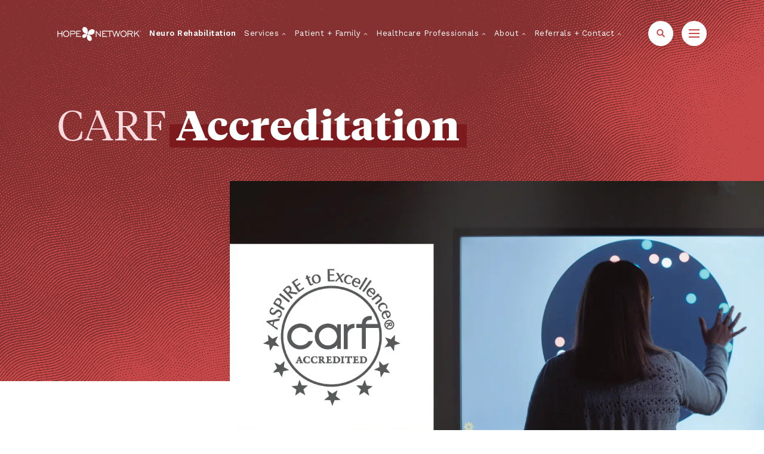

--- FILE ---
content_type: text/html; charset=utf-8
request_url: https://hopenetwork.org/about/leadership-experts-and-accreditations/carf-accreditation
body_size: 123787
content:
<!DOCTYPE html><html lang="en"><head><meta charSet="utf-8"/><meta name="viewport" content="width=device-width"/><link rel="icon" href="/favicon.png"/><link rel="preload" imageSizes="1440px" imageSrcSet="/images/texture-1@2x.png 2x, /images/texture-1.png 1440w" href="/images/texture-1.png" as="image" type="image/png"/><script>(function(w,d,s,l,i){w[l]=w[l]||[];w[l].push({'gtm.start':
new Date().getTime(),event:'gtm.js'});var f=d.getElementsByTagName(s)[0],
j=d.createElement(s),dl=l!='dataLayer'?'&l='+l:'';j.async=true;j.src=
'https://www.googletagmanager.com/gtm.js?id='+i+dl;f.parentNode.insertBefore(j,f);
})(window,document,'script','dataLayer','GTM-5Q88946');</script><title>Hope Network Neuro Rehabilitation - CARF Accreditation</title><meta property="og:title" content="Hope Network Neuro Rehabilitation - CARF Accreditation"/><meta name="description" content="Hope Network has been awarded the highest level of accreditation possible through CARF (Commission on Accreditation of Rehabilitation Facilities)."/><meta property="og:description" content="Hope Network has been awarded the highest level of accreditation possible through CARF (Commission on Accreditation of Rehabilitation Facilities)."/><meta property="og:image" content="https://cms.hopenetwork.org/api/media/file/CARF with Touchscreen.jpg"/><link rel="preload" as="image" imagesrcset="/_next/image?url=https%3A%2F%2Fcms.hopenetwork.org%2Fapi%2Fmedia%2Ffile%2FCARF%20with%20Touchscreen.jpg&amp;w=16&amp;q=75 16w, /_next/image?url=https%3A%2F%2Fcms.hopenetwork.org%2Fapi%2Fmedia%2Ffile%2FCARF%20with%20Touchscreen.jpg&amp;w=32&amp;q=75 32w, /_next/image?url=https%3A%2F%2Fcms.hopenetwork.org%2Fapi%2Fmedia%2Ffile%2FCARF%20with%20Touchscreen.jpg&amp;w=48&amp;q=75 48w, /_next/image?url=https%3A%2F%2Fcms.hopenetwork.org%2Fapi%2Fmedia%2Ffile%2FCARF%20with%20Touchscreen.jpg&amp;w=64&amp;q=75 64w, /_next/image?url=https%3A%2F%2Fcms.hopenetwork.org%2Fapi%2Fmedia%2Ffile%2FCARF%20with%20Touchscreen.jpg&amp;w=96&amp;q=75 96w, /_next/image?url=https%3A%2F%2Fcms.hopenetwork.org%2Fapi%2Fmedia%2Ffile%2FCARF%20with%20Touchscreen.jpg&amp;w=128&amp;q=75 128w, /_next/image?url=https%3A%2F%2Fcms.hopenetwork.org%2Fapi%2Fmedia%2Ffile%2FCARF%20with%20Touchscreen.jpg&amp;w=256&amp;q=75 256w, /_next/image?url=https%3A%2F%2Fcms.hopenetwork.org%2Fapi%2Fmedia%2Ffile%2FCARF%20with%20Touchscreen.jpg&amp;w=384&amp;q=75 384w, /_next/image?url=https%3A%2F%2Fcms.hopenetwork.org%2Fapi%2Fmedia%2Ffile%2FCARF%20with%20Touchscreen.jpg&amp;w=768&amp;q=75 768w, /_next/image?url=https%3A%2F%2Fcms.hopenetwork.org%2Fapi%2Fmedia%2Ffile%2FCARF%20with%20Touchscreen.jpg&amp;w=1024&amp;q=75 1024w, /_next/image?url=https%3A%2F%2Fcms.hopenetwork.org%2Fapi%2Fmedia%2Ffile%2FCARF%20with%20Touchscreen.jpg&amp;w=1679&amp;q=75 1679w, /_next/image?url=https%3A%2F%2Fcms.hopenetwork.org%2Fapi%2Fmedia%2Ffile%2FCARF%20with%20Touchscreen.jpg&amp;w=1920&amp;q=75 1920w" imagesizes="(max-width: 768px) 768px, (max-width: 1024px) 1024px, (max-width: 1279px) 1279px, (max-width: 1679px) 1679px, (max-width: 1920px) 1920px"/><meta name="next-head-count" content="12"/><meta name="google-site-verification" content="t3vsZ5rT8J41Vlajyy3E1J8KUlF--zNxZgb7QZAgCGE"/><link rel="preconnect" href="https://fonts.gstatic.com" crossorigin /><link rel="preload" href="/_next/static/css/94c4a82bf79af0f7.css" as="style"/><link rel="stylesheet" href="/_next/static/css/94c4a82bf79af0f7.css" data-n-g=""/><link rel="preload" href="/_next/static/css/8ce77593c4be19f2.css" as="style"/><link rel="stylesheet" href="/_next/static/css/8ce77593c4be19f2.css" data-n-p=""/><link rel="preload" href="/_next/static/css/ada544f9065a92ab.css" as="style"/><link rel="stylesheet" href="/_next/static/css/ada544f9065a92ab.css" data-n-p=""/><link rel="preload" href="/_next/static/css/98377f05ed798e19.css" as="style"/><link rel="stylesheet" href="/_next/static/css/98377f05ed798e19.css" data-n-p=""/><noscript data-n-css=""></noscript><script defer="" nomodule="" src="/_next/static/chunks/polyfills-c67a75d1b6f99dc8.js"></script><script src="/_next/static/chunks/webpack-5761f3a204ffdf4a.js" defer=""></script><script src="/_next/static/chunks/framework-bb5c596eafb42b22.js" defer=""></script><script src="/_next/static/chunks/main-8a72a119758d9fe0.js" defer=""></script><script src="/_next/static/chunks/pages/_app-3e3aa4cf5e75001c.js" defer=""></script><script src="/_next/static/chunks/491-9332d847a6e45843.js" defer=""></script><script src="/_next/static/chunks/767-56ef799564185483.js" defer=""></script><script src="/_next/static/chunks/607-e96b1479017c8e64.js" defer=""></script><script src="/_next/static/chunks/826-82518010b066ed20.js" defer=""></script><script src="/_next/static/chunks/992-2256827b7042a167.js" defer=""></script><script src="/_next/static/chunks/450-84625edc00389371.js" defer=""></script><script src="/_next/static/chunks/pages/%5B...slug%5D-f89b99e8a113bf4a.js" defer=""></script><script src="/_next/static/EofFkddSX4RexSsGWz_fM/_buildManifest.js" defer=""></script><script src="/_next/static/EofFkddSX4RexSsGWz_fM/_ssgManifest.js" defer=""></script><style data-href="https://fonts.googleapis.com/css2?family=Work+Sans:ital,wght@0,300;0,400;0,600;0,800;1,300;1,400;1,700&display=swap">@font-face{font-family:'Work Sans';font-style:italic;font-weight:300;font-display:swap;src:url(https://fonts.gstatic.com/l/font?kit=QGY9z_wNahGAdqQ43Rh_ebrnlwyYfEPxPoGUgGsJoA&skey=9b5a6629036b6b1d&v=v24) format('woff')}@font-face{font-family:'Work Sans';font-style:italic;font-weight:400;font-display:swap;src:url(https://fonts.gstatic.com/l/font?kit=QGY9z_wNahGAdqQ43Rh_ebrnlwyYfEPxPoGU3msJoA&skey=9b5a6629036b6b1d&v=v24) format('woff')}@font-face{font-family:'Work Sans';font-style:italic;font-weight:700;font-display:swap;src:url(https://fonts.gstatic.com/l/font?kit=QGY9z_wNahGAdqQ43Rh_ebrnlwyYfEPxPoGUOWwJoA&skey=9b5a6629036b6b1d&v=v24) format('woff')}@font-face{font-family:'Work Sans';font-style:normal;font-weight:300;font-display:swap;src:url(https://fonts.gstatic.com/l/font?kit=QGY_z_wNahGAdqQ43RhVcIgYT2Xz5u32KxfXNis&skey=a19f1b3d756da88c&v=v24) format('woff')}@font-face{font-family:'Work Sans';font-style:normal;font-weight:400;font-display:swap;src:url(https://fonts.gstatic.com/l/font?kit=QGY_z_wNahGAdqQ43RhVcIgYT2Xz5u32K0nXNis&skey=a19f1b3d756da88c&v=v24) format('woff')}@font-face{font-family:'Work Sans';font-style:normal;font-weight:600;font-display:swap;src:url(https://fonts.gstatic.com/l/font?kit=QGY_z_wNahGAdqQ43RhVcIgYT2Xz5u32K5fQNis&skey=a19f1b3d756da88c&v=v24) format('woff')}@font-face{font-family:'Work Sans';font-style:normal;font-weight:800;font-display:swap;src:url(https://fonts.gstatic.com/l/font?kit=QGY_z_wNahGAdqQ43RhVcIgYT2Xz5u32K8nQNis&skey=a19f1b3d756da88c&v=v24) format('woff')}@font-face{font-family:'Work Sans';font-style:italic;font-weight:300;font-display:swap;src:url(https://fonts.gstatic.com/s/worksans/v24/QGYqz_wNahGAdqQ43Rh_eZDkv_1i4_D2E4A.woff2) format('woff2');unicode-range:U+0102-0103,U+0110-0111,U+0128-0129,U+0168-0169,U+01A0-01A1,U+01AF-01B0,U+0300-0301,U+0303-0304,U+0308-0309,U+0323,U+0329,U+1EA0-1EF9,U+20AB}@font-face{font-family:'Work Sans';font-style:italic;font-weight:300;font-display:swap;src:url(https://fonts.gstatic.com/s/worksans/v24/QGYqz_wNahGAdqQ43Rh_eZDlv_1i4_D2E4A.woff2) format('woff2');unicode-range:U+0100-02BA,U+02BD-02C5,U+02C7-02CC,U+02CE-02D7,U+02DD-02FF,U+0304,U+0308,U+0329,U+1D00-1DBF,U+1E00-1E9F,U+1EF2-1EFF,U+2020,U+20A0-20AB,U+20AD-20C0,U+2113,U+2C60-2C7F,U+A720-A7FF}@font-face{font-family:'Work Sans';font-style:italic;font-weight:300;font-display:swap;src:url(https://fonts.gstatic.com/s/worksans/v24/QGYqz_wNahGAdqQ43Rh_eZDrv_1i4_D2.woff2) format('woff2');unicode-range:U+0000-00FF,U+0131,U+0152-0153,U+02BB-02BC,U+02C6,U+02DA,U+02DC,U+0304,U+0308,U+0329,U+2000-206F,U+20AC,U+2122,U+2191,U+2193,U+2212,U+2215,U+FEFF,U+FFFD}@font-face{font-family:'Work Sans';font-style:italic;font-weight:400;font-display:swap;src:url(https://fonts.gstatic.com/s/worksans/v24/QGYqz_wNahGAdqQ43Rh_eZDkv_1i4_D2E4A.woff2) format('woff2');unicode-range:U+0102-0103,U+0110-0111,U+0128-0129,U+0168-0169,U+01A0-01A1,U+01AF-01B0,U+0300-0301,U+0303-0304,U+0308-0309,U+0323,U+0329,U+1EA0-1EF9,U+20AB}@font-face{font-family:'Work Sans';font-style:italic;font-weight:400;font-display:swap;src:url(https://fonts.gstatic.com/s/worksans/v24/QGYqz_wNahGAdqQ43Rh_eZDlv_1i4_D2E4A.woff2) format('woff2');unicode-range:U+0100-02BA,U+02BD-02C5,U+02C7-02CC,U+02CE-02D7,U+02DD-02FF,U+0304,U+0308,U+0329,U+1D00-1DBF,U+1E00-1E9F,U+1EF2-1EFF,U+2020,U+20A0-20AB,U+20AD-20C0,U+2113,U+2C60-2C7F,U+A720-A7FF}@font-face{font-family:'Work Sans';font-style:italic;font-weight:400;font-display:swap;src:url(https://fonts.gstatic.com/s/worksans/v24/QGYqz_wNahGAdqQ43Rh_eZDrv_1i4_D2.woff2) format('woff2');unicode-range:U+0000-00FF,U+0131,U+0152-0153,U+02BB-02BC,U+02C6,U+02DA,U+02DC,U+0304,U+0308,U+0329,U+2000-206F,U+20AC,U+2122,U+2191,U+2193,U+2212,U+2215,U+FEFF,U+FFFD}@font-face{font-family:'Work Sans';font-style:italic;font-weight:700;font-display:swap;src:url(https://fonts.gstatic.com/s/worksans/v24/QGYqz_wNahGAdqQ43Rh_eZDkv_1i4_D2E4A.woff2) format('woff2');unicode-range:U+0102-0103,U+0110-0111,U+0128-0129,U+0168-0169,U+01A0-01A1,U+01AF-01B0,U+0300-0301,U+0303-0304,U+0308-0309,U+0323,U+0329,U+1EA0-1EF9,U+20AB}@font-face{font-family:'Work Sans';font-style:italic;font-weight:700;font-display:swap;src:url(https://fonts.gstatic.com/s/worksans/v24/QGYqz_wNahGAdqQ43Rh_eZDlv_1i4_D2E4A.woff2) format('woff2');unicode-range:U+0100-02BA,U+02BD-02C5,U+02C7-02CC,U+02CE-02D7,U+02DD-02FF,U+0304,U+0308,U+0329,U+1D00-1DBF,U+1E00-1E9F,U+1EF2-1EFF,U+2020,U+20A0-20AB,U+20AD-20C0,U+2113,U+2C60-2C7F,U+A720-A7FF}@font-face{font-family:'Work Sans';font-style:italic;font-weight:700;font-display:swap;src:url(https://fonts.gstatic.com/s/worksans/v24/QGYqz_wNahGAdqQ43Rh_eZDrv_1i4_D2.woff2) format('woff2');unicode-range:U+0000-00FF,U+0131,U+0152-0153,U+02BB-02BC,U+02C6,U+02DA,U+02DC,U+0304,U+0308,U+0329,U+2000-206F,U+20AC,U+2122,U+2191,U+2193,U+2212,U+2215,U+FEFF,U+FFFD}@font-face{font-family:'Work Sans';font-style:normal;font-weight:300;font-display:swap;src:url(https://fonts.gstatic.com/s/worksans/v24/QGYsz_wNahGAdqQ43Rh_c6DptfpA4cD3.woff2) format('woff2');unicode-range:U+0102-0103,U+0110-0111,U+0128-0129,U+0168-0169,U+01A0-01A1,U+01AF-01B0,U+0300-0301,U+0303-0304,U+0308-0309,U+0323,U+0329,U+1EA0-1EF9,U+20AB}@font-face{font-family:'Work Sans';font-style:normal;font-weight:300;font-display:swap;src:url(https://fonts.gstatic.com/s/worksans/v24/QGYsz_wNahGAdqQ43Rh_cqDptfpA4cD3.woff2) format('woff2');unicode-range:U+0100-02BA,U+02BD-02C5,U+02C7-02CC,U+02CE-02D7,U+02DD-02FF,U+0304,U+0308,U+0329,U+1D00-1DBF,U+1E00-1E9F,U+1EF2-1EFF,U+2020,U+20A0-20AB,U+20AD-20C0,U+2113,U+2C60-2C7F,U+A720-A7FF}@font-face{font-family:'Work Sans';font-style:normal;font-weight:300;font-display:swap;src:url(https://fonts.gstatic.com/s/worksans/v24/QGYsz_wNahGAdqQ43Rh_fKDptfpA4Q.woff2) format('woff2');unicode-range:U+0000-00FF,U+0131,U+0152-0153,U+02BB-02BC,U+02C6,U+02DA,U+02DC,U+0304,U+0308,U+0329,U+2000-206F,U+20AC,U+2122,U+2191,U+2193,U+2212,U+2215,U+FEFF,U+FFFD}@font-face{font-family:'Work Sans';font-style:normal;font-weight:400;font-display:swap;src:url(https://fonts.gstatic.com/s/worksans/v24/QGYsz_wNahGAdqQ43Rh_c6DptfpA4cD3.woff2) format('woff2');unicode-range:U+0102-0103,U+0110-0111,U+0128-0129,U+0168-0169,U+01A0-01A1,U+01AF-01B0,U+0300-0301,U+0303-0304,U+0308-0309,U+0323,U+0329,U+1EA0-1EF9,U+20AB}@font-face{font-family:'Work Sans';font-style:normal;font-weight:400;font-display:swap;src:url(https://fonts.gstatic.com/s/worksans/v24/QGYsz_wNahGAdqQ43Rh_cqDptfpA4cD3.woff2) format('woff2');unicode-range:U+0100-02BA,U+02BD-02C5,U+02C7-02CC,U+02CE-02D7,U+02DD-02FF,U+0304,U+0308,U+0329,U+1D00-1DBF,U+1E00-1E9F,U+1EF2-1EFF,U+2020,U+20A0-20AB,U+20AD-20C0,U+2113,U+2C60-2C7F,U+A720-A7FF}@font-face{font-family:'Work Sans';font-style:normal;font-weight:400;font-display:swap;src:url(https://fonts.gstatic.com/s/worksans/v24/QGYsz_wNahGAdqQ43Rh_fKDptfpA4Q.woff2) format('woff2');unicode-range:U+0000-00FF,U+0131,U+0152-0153,U+02BB-02BC,U+02C6,U+02DA,U+02DC,U+0304,U+0308,U+0329,U+2000-206F,U+20AC,U+2122,U+2191,U+2193,U+2212,U+2215,U+FEFF,U+FFFD}@font-face{font-family:'Work Sans';font-style:normal;font-weight:600;font-display:swap;src:url(https://fonts.gstatic.com/s/worksans/v24/QGYsz_wNahGAdqQ43Rh_c6DptfpA4cD3.woff2) format('woff2');unicode-range:U+0102-0103,U+0110-0111,U+0128-0129,U+0168-0169,U+01A0-01A1,U+01AF-01B0,U+0300-0301,U+0303-0304,U+0308-0309,U+0323,U+0329,U+1EA0-1EF9,U+20AB}@font-face{font-family:'Work Sans';font-style:normal;font-weight:600;font-display:swap;src:url(https://fonts.gstatic.com/s/worksans/v24/QGYsz_wNahGAdqQ43Rh_cqDptfpA4cD3.woff2) format('woff2');unicode-range:U+0100-02BA,U+02BD-02C5,U+02C7-02CC,U+02CE-02D7,U+02DD-02FF,U+0304,U+0308,U+0329,U+1D00-1DBF,U+1E00-1E9F,U+1EF2-1EFF,U+2020,U+20A0-20AB,U+20AD-20C0,U+2113,U+2C60-2C7F,U+A720-A7FF}@font-face{font-family:'Work Sans';font-style:normal;font-weight:600;font-display:swap;src:url(https://fonts.gstatic.com/s/worksans/v24/QGYsz_wNahGAdqQ43Rh_fKDptfpA4Q.woff2) format('woff2');unicode-range:U+0000-00FF,U+0131,U+0152-0153,U+02BB-02BC,U+02C6,U+02DA,U+02DC,U+0304,U+0308,U+0329,U+2000-206F,U+20AC,U+2122,U+2191,U+2193,U+2212,U+2215,U+FEFF,U+FFFD}@font-face{font-family:'Work Sans';font-style:normal;font-weight:800;font-display:swap;src:url(https://fonts.gstatic.com/s/worksans/v24/QGYsz_wNahGAdqQ43Rh_c6DptfpA4cD3.woff2) format('woff2');unicode-range:U+0102-0103,U+0110-0111,U+0128-0129,U+0168-0169,U+01A0-01A1,U+01AF-01B0,U+0300-0301,U+0303-0304,U+0308-0309,U+0323,U+0329,U+1EA0-1EF9,U+20AB}@font-face{font-family:'Work Sans';font-style:normal;font-weight:800;font-display:swap;src:url(https://fonts.gstatic.com/s/worksans/v24/QGYsz_wNahGAdqQ43Rh_cqDptfpA4cD3.woff2) format('woff2');unicode-range:U+0100-02BA,U+02BD-02C5,U+02C7-02CC,U+02CE-02D7,U+02DD-02FF,U+0304,U+0308,U+0329,U+1D00-1DBF,U+1E00-1E9F,U+1EF2-1EFF,U+2020,U+20A0-20AB,U+20AD-20C0,U+2113,U+2C60-2C7F,U+A720-A7FF}@font-face{font-family:'Work Sans';font-style:normal;font-weight:800;font-display:swap;src:url(https://fonts.gstatic.com/s/worksans/v24/QGYsz_wNahGAdqQ43Rh_fKDptfpA4Q.woff2) format('woff2');unicode-range:U+0000-00FF,U+0131,U+0152-0153,U+02BB-02BC,U+02C6,U+02DA,U+02DC,U+0304,U+0308,U+0329,U+2000-206F,U+20AC,U+2122,U+2191,U+2193,U+2212,U+2215,U+FEFF,U+FFFD}</style></head><body><div id="__next" data-reactroot=""><style type="text/css">.react-css-grid__grid { display: grid; column-gap: 4rem; row-gap: 4rem; }.react-css-grid__grid--xl-cols-1 { grid-template-columns: repeat(1, 1fr); }.react-css-grid__grid--xl-cols-2 { grid-template-columns: repeat(2, 1fr); }.react-css-grid__grid--xl-cols-3 { grid-template-columns: repeat(3, 1fr); }.react-css-grid__grid--xl-cols-4 { grid-template-columns: repeat(4, 1fr); }.react-css-grid__grid--xl-cols-5 { grid-template-columns: repeat(5, 1fr); }.react-css-grid__grid--xl-cols-6 { grid-template-columns: repeat(6, 1fr); }.react-css-grid__grid--xl-cols-7 { grid-template-columns: repeat(7, 1fr); }.react-css-grid__grid--xl-cols-8 { grid-template-columns: repeat(8, 1fr); }.react-css-grid__grid--xl-cols-9 { grid-template-columns: repeat(9, 1fr); }.react-css-grid__grid--xl-cols-10 { grid-template-columns: repeat(10, 1fr); }.react-css-grid__grid--xl-cols-11 { grid-template-columns: repeat(11, 1fr); }.react-css-grid__grid--xl-cols-12 { grid-template-columns: repeat(12, 1fr); }.react-css-grid__grid--xl-cols-13 { grid-template-columns: repeat(13, 1fr); }.react-css-grid__grid--xl-cols-14 { grid-template-columns: repeat(14, 1fr); }.react-css-grid__grid--xl-cols-15 { grid-template-columns: repeat(15, 1fr); }.react-css-grid__grid--xl-cols-16 { grid-template-columns: repeat(16, 1fr); }.react-css-grid__cell--xl-col-start-1 { grid-column-start: 1; }.react-css-grid__cell--xl-col-start-2 { grid-column-start: 2; }.react-css-grid__cell--xl-col-start-3 { grid-column-start: 3; }.react-css-grid__cell--xl-col-start-4 { grid-column-start: 4; }.react-css-grid__cell--xl-col-start-5 { grid-column-start: 5; }.react-css-grid__cell--xl-col-start-6 { grid-column-start: 6; }.react-css-grid__cell--xl-col-start-7 { grid-column-start: 7; }.react-css-grid__cell--xl-col-start-8 { grid-column-start: 8; }.react-css-grid__cell--xl-col-start-9 { grid-column-start: 9; }.react-css-grid__cell--xl-col-start-10 { grid-column-start: 10; }.react-css-grid__cell--xl-col-start-11 { grid-column-start: 11; }.react-css-grid__cell--xl-col-start-12 { grid-column-start: 12; }.react-css-grid__cell--xl-col-start-13 { grid-column-start: 13; }.react-css-grid__cell--xl-col-start-14 { grid-column-start: 14; }.react-css-grid__cell--xl-col-start-15 { grid-column-start: 15; }.react-css-grid__cell--xl-col-start-16 { grid-column-start: 16; }.react-css-grid__cell--xl-col-end-1 { grid-column-end: span 1; }.react-css-grid__cell--xl-col-end-2 { grid-column-end: span 2; }.react-css-grid__cell--xl-col-end-3 { grid-column-end: span 3; }.react-css-grid__cell--xl-col-end-4 { grid-column-end: span 4; }.react-css-grid__cell--xl-col-end-5 { grid-column-end: span 5; }.react-css-grid__cell--xl-col-end-6 { grid-column-end: span 6; }.react-css-grid__cell--xl-col-end-7 { grid-column-end: span 7; }.react-css-grid__cell--xl-col-end-8 { grid-column-end: span 8; }.react-css-grid__cell--xl-col-end-9 { grid-column-end: span 9; }.react-css-grid__cell--xl-col-end-10 { grid-column-end: span 10; }.react-css-grid__cell--xl-col-end-11 { grid-column-end: span 11; }.react-css-grid__cell--xl-col-end-12 { grid-column-end: span 12; }.react-css-grid__cell--xl-col-end-13 { grid-column-end: span 13; }.react-css-grid__cell--xl-col-end-14 { grid-column-end: span 14; }.react-css-grid__cell--xl-col-end-15 { grid-column-end: span 15; }.react-css-grid__cell--xl-col-end-16 { grid-column-end: span 16; }

          @media (max-width: 1679px) {
            .react-css-grid__grid { display: grid; column-gap: 4rem; row-gap: 4rem; } .react-css-grid__grid--l-cols-1 { grid-template-columns: repeat(1, 1fr); }.react-css-grid__grid--l-cols-2 { grid-template-columns: repeat(2, 1fr); }.react-css-grid__grid--l-cols-3 { grid-template-columns: repeat(3, 1fr); }.react-css-grid__grid--l-cols-4 { grid-template-columns: repeat(4, 1fr); }.react-css-grid__grid--l-cols-5 { grid-template-columns: repeat(5, 1fr); }.react-css-grid__grid--l-cols-6 { grid-template-columns: repeat(6, 1fr); }.react-css-grid__grid--l-cols-7 { grid-template-columns: repeat(7, 1fr); }.react-css-grid__grid--l-cols-8 { grid-template-columns: repeat(8, 1fr); }.react-css-grid__grid--l-cols-9 { grid-template-columns: repeat(9, 1fr); }.react-css-grid__grid--l-cols-10 { grid-template-columns: repeat(10, 1fr); }.react-css-grid__grid--l-cols-11 { grid-template-columns: repeat(11, 1fr); }.react-css-grid__grid--l-cols-12 { grid-template-columns: repeat(12, 1fr); }.react-css-grid__grid--l-cols-13 { grid-template-columns: repeat(13, 1fr); }.react-css-grid__grid--l-cols-14 { grid-template-columns: repeat(14, 1fr); }
            .react-css-grid__cell--l-col-start-1 { grid-column-start: 1; }.react-css-grid__cell--l-col-start-2 { grid-column-start: 2; }.react-css-grid__cell--l-col-start-3 { grid-column-start: 3; }.react-css-grid__cell--l-col-start-4 { grid-column-start: 4; }.react-css-grid__cell--l-col-start-5 { grid-column-start: 5; }.react-css-grid__cell--l-col-start-6 { grid-column-start: 6; }.react-css-grid__cell--l-col-start-7 { grid-column-start: 7; }.react-css-grid__cell--l-col-start-8 { grid-column-start: 8; }.react-css-grid__cell--l-col-start-9 { grid-column-start: 9; }.react-css-grid__cell--l-col-start-10 { grid-column-start: 10; }.react-css-grid__cell--l-col-start-11 { grid-column-start: 11; }.react-css-grid__cell--l-col-start-12 { grid-column-start: 12; }.react-css-grid__cell--l-col-start-13 { grid-column-start: 13; }.react-css-grid__cell--l-col-start-14 { grid-column-start: 14; }
            .react-css-grid__cell--l-col-end-1 { grid-column-end: span 1; }.react-css-grid__cell--l-col-end-2 { grid-column-end: span 2; }.react-css-grid__cell--l-col-end-3 { grid-column-end: span 3; }.react-css-grid__cell--l-col-end-4 { grid-column-end: span 4; }.react-css-grid__cell--l-col-end-5 { grid-column-end: span 5; }.react-css-grid__cell--l-col-end-6 { grid-column-end: span 6; }.react-css-grid__cell--l-col-end-7 { grid-column-end: span 7; }.react-css-grid__cell--l-col-end-8 { grid-column-end: span 8; }.react-css-grid__cell--l-col-end-9 { grid-column-end: span 9; }.react-css-grid__cell--l-col-end-10 { grid-column-end: span 10; }.react-css-grid__cell--l-col-end-11 { grid-column-end: span 11; }.react-css-grid__cell--l-col-end-12 { grid-column-end: span 12; }.react-css-grid__cell--l-col-end-13 { grid-column-end: span 13; }.react-css-grid__cell--l-col-end-14 { grid-column-end: span 14; }
          }

          @media (max-width: 1024px) {
            .react-css-grid__grid { display: grid; column-gap: 10px; row-gap: 1rem; } .react-css-grid__grid--m-cols-1 { grid-template-columns: repeat(1, 1fr); }.react-css-grid__grid--m-cols-2 { grid-template-columns: repeat(2, 1fr); }.react-css-grid__grid--m-cols-3 { grid-template-columns: repeat(3, 1fr); }.react-css-grid__grid--m-cols-4 { grid-template-columns: repeat(4, 1fr); }.react-css-grid__grid--m-cols-5 { grid-template-columns: repeat(5, 1fr); }.react-css-grid__grid--m-cols-6 { grid-template-columns: repeat(6, 1fr); }.react-css-grid__grid--m-cols-7 { grid-template-columns: repeat(7, 1fr); }.react-css-grid__grid--m-cols-8 { grid-template-columns: repeat(8, 1fr); }
            .react-css-grid__cell--m-col-start-1 { grid-column-start: 1; }.react-css-grid__cell--m-col-start-2 { grid-column-start: 2; }.react-css-grid__cell--m-col-start-3 { grid-column-start: 3; }.react-css-grid__cell--m-col-start-4 { grid-column-start: 4; }.react-css-grid__cell--m-col-start-5 { grid-column-start: 5; }.react-css-grid__cell--m-col-start-6 { grid-column-start: 6; }.react-css-grid__cell--m-col-start-7 { grid-column-start: 7; }.react-css-grid__cell--m-col-start-8 { grid-column-start: 8; }
            .react-css-grid__cell--m-col-end-1 { grid-column-end: span 1; }.react-css-grid__cell--m-col-end-2 { grid-column-end: span 2; }.react-css-grid__cell--m-col-end-3 { grid-column-end: span 3; }.react-css-grid__cell--m-col-end-4 { grid-column-end: span 4; }.react-css-grid__cell--m-col-end-5 { grid-column-end: span 5; }.react-css-grid__cell--m-col-end-6 { grid-column-end: span 6; }.react-css-grid__cell--m-col-end-7 { grid-column-end: span 7; }.react-css-grid__cell--m-col-end-8 { grid-column-end: span 8; }
          }

          @media (max-width: 768px) {
            .react-css-grid__grid { display: grid; column-gap: 10px; row-gap: 1rem; } .react-css-grid__grid--s-cols-1 { grid-template-columns: repeat(1, 1fr); }.react-css-grid__grid--s-cols-2 { grid-template-columns: repeat(2, 1fr); }.react-css-grid__grid--s-cols-3 { grid-template-columns: repeat(3, 1fr); }.react-css-grid__grid--s-cols-4 { grid-template-columns: repeat(4, 1fr); }.react-css-grid__grid--s-cols-5 { grid-template-columns: repeat(5, 1fr); }.react-css-grid__grid--s-cols-6 { grid-template-columns: repeat(6, 1fr); }.react-css-grid__grid--s-cols-7 { grid-template-columns: repeat(7, 1fr); }.react-css-grid__grid--s-cols-8 { grid-template-columns: repeat(8, 1fr); }
            .react-css-grid__cell--s-col-start-1 { grid-column-start: 1; }.react-css-grid__cell--s-col-start-2 { grid-column-start: 2; }.react-css-grid__cell--s-col-start-3 { grid-column-start: 3; }.react-css-grid__cell--s-col-start-4 { grid-column-start: 4; }.react-css-grid__cell--s-col-start-5 { grid-column-start: 5; }.react-css-grid__cell--s-col-start-6 { grid-column-start: 6; }.react-css-grid__cell--s-col-start-7 { grid-column-start: 7; }.react-css-grid__cell--s-col-start-8 { grid-column-start: 8; }
            .react-css-grid__cell--s-col-end-1 { grid-column-end: span 1; }.react-css-grid__cell--s-col-end-2 { grid-column-end: span 2; }.react-css-grid__cell--s-col-end-3 { grid-column-end: span 3; }.react-css-grid__cell--s-col-end-4 { grid-column-end: span 4; }.react-css-grid__cell--s-col-end-5 { grid-column-end: span 5; }.react-css-grid__cell--s-col-end-6 { grid-column-end: span 6; }.react-css-grid__cell--s-col-end-7 { grid-column-end: span 7; }.react-css-grid__cell--s-col-end-8 { grid-column-end: span 8; }
          }

          .react-css-grid__cell {
            min-width: 0;
          }
      </style><style></style><noscript><iframe src="https://www.googletagmanager.com/ns.html?id=GTM-5Q88946" height="0" width="0" style="display:none;visibility:hidden"></iframe></noscript><div><div class="PageTransition_page__xUcbV"><div class="SkipToContent_skipToContent__5mCtf"><div class="BackgroundColor_backgroundColor___4j5L"></div><div class="SkipToContent_buttonWrapper__64fn7 BlockContainer_blockContainer__652d2 react-css-grid__grid react-css-grid__grid--xl-cols-16 react-css-grid__grid--l-cols-14 react-css-grid__grid--m-cols-8 react-css-grid__grid--s-cols-8"><div class="react-css-grid__cell react-css-grid__cell--xl-col-start-3 react-css-grid__cell--l-col-start-2 react-css-grid__cell--m-col-start-1 react-css-grid__cell--xl-col-end-12 react-css-grid__cell--l-col-end-12 react-css-grid__cell--m-col-end-8 react-css-grid__cell--s-col-end-8"><a class="SkipToContent_skipMenuButton__uDDUQ" href="#page-content"><small>Skip to content</small></a></div></div></div><div class="AlertBar_alertBar__j7Ida"></div><div class="Header_desktop__TK3zo Desktop_headerOuter__fJwY6"><div class="AdminBar_adminBar__0RgZB"><div class="AdminBar_blockContainer__Wnhe_ BlockContainer_blockContainer__652d2 react-css-grid__grid react-css-grid__grid--xl-cols-16 react-css-grid__grid--l-cols-14 react-css-grid__grid--m-cols-8 react-css-grid__grid--s-cols-8"><div class="react-css-grid__cell react-css-grid__cell--xl-col-start-3 react-css-grid__cell--l-col-start-2 react-css-grid__cell--m-col-start-1 react-css-grid__cell--xl-col-end-12 react-css-grid__cell--l-col-end-12 react-css-grid__cell--m-col-end-8 react-css-grid__cell--s-col-end-8"></div></div></div><div class="Desktop_headerInner__Ahp3B"><div class="BackgroundColor_backgroundColor___4j5L"></div><div class="Desktop_content___oNZF BlockContainer_blockContainer__652d2 react-css-grid__grid react-css-grid__grid--xl-cols-16 react-css-grid__grid--l-cols-14 react-css-grid__grid--m-cols-8 react-css-grid__grid--s-cols-8"><div class="react-css-grid__cell react-css-grid__cell--xl-col-start-3 react-css-grid__cell--l-col-start-2 react-css-grid__cell--m-col-start-1 react-css-grid__cell--xl-col-end-12 react-css-grid__cell--l-col-end-12 react-css-grid__cell--m-col-end-8 react-css-grid__cell--s-col-end-8"><div class="Desktop_wrapper__ovOjI"><div class="Desktop_logoNavWrapper__9k1KR"><div class="Desktop_logoWrapper__xQLwn"><a class="Desktop_logoAnchor___IktK" aria-label="Home link" href="/"><svg width="100%" height="100%" viewBox="0 0 220 37" fill="none" xmlns="http://www.w3.org/2000/svg" aria-labelledby="HopeNetwork HopeNetworkDesc"><title>Hope Network</title><desc>Hope Network Logo</desc><path d="M66.5231 9.63918C66.9238 10.9573 67.5567 12.1934 68.3919 13.2891C69.4707 14.6539 71.2801 16.4661 73.7719 17.3495C73.7351 17.3495 76.864 18.5671 78.5261 18.6917C78.5832 18.698 78.6409 18.6867 78.6915 18.6594C78.7421 18.6321 78.7832 18.59 78.8093 18.5388C78.8262 18.502 79.9419 15.543 80.0665 13.912C80.2184 12.268 80.1938 10.6125 79.9928 8.97376C79.9306 8.33665 79.6049 6.90105 79.5908 6.87273C79.2692 5.73953 78.7506 4.67179 78.0589 3.71836C77.1834 2.53144 76.0117 1.59509 74.661 1.00288C73.7023 0.576942 72.6687 0.345014 71.6199 0.320473C69.5047 0.306315 67.8001 1.22941 66.8062 2.92269C66.3416 3.72337 66.0467 4.61106 65.9398 5.53056C65.805 6.92699 66.005 8.33543 66.5231 9.63918Z" fill="currentColor"></path><path d="M72.1485 28.0246C73.0696 27.741 73.9326 27.2951 74.6969 26.7079C75.6511 25.9519 76.9196 24.6862 77.5284 22.9363C77.5284 22.9646 78.3779 20.7758 78.4657 19.612C78.4699 19.5723 78.4622 19.5323 78.4435 19.497C78.4248 19.4617 78.3961 19.4327 78.3609 19.4138C78.3354 19.4138 76.2656 18.6238 75.1244 18.536C73.9753 18.4306 72.8181 18.4487 71.6727 18.5898C71.2282 18.6351 70.223 18.873 70.2032 18.873C69.4081 19.0992 68.6594 19.4645 67.9917 19.9518C67.1611 20.5664 66.5069 21.3886 66.0945 22.336C65.7992 23.0079 65.6395 23.7315 65.6245 24.4653C65.6245 25.9434 66.2616 27.1355 67.4452 27.8207C68.0058 28.1462 68.6276 28.3525 69.2716 28.4267C70.2489 28.5234 71.2351 28.3856 72.1485 28.0246Z" fill="currentColor"></path><path d="M90.3497 27.9469C89.9899 26.764 89.4223 25.6547 88.6734 24.6708C87.7078 23.4391 86.0882 21.7996 83.8399 20.9898C83.8739 20.9898 81.065 19.8826 79.5671 19.7637C79.5159 19.7587 79.4644 19.7689 79.4191 19.7931C79.3738 19.8173 79.3366 19.8543 79.3122 19.8996C79.2952 19.9336 78.2815 22.5896 78.1626 24.0564C78.019 25.5346 78.0342 27.024 78.2079 28.4991C78.2617 29.0654 78.5505 30.3651 78.5619 30.3906C78.8484 31.4144 79.3133 32.3796 79.9352 33.242C80.72 34.3154 81.7738 35.1631 82.9904 35.6998C83.8524 36.0848 84.782 36.2955 85.7257 36.3199C87.6257 36.3425 89.1633 35.5186 90.0552 33.998C90.477 33.2791 90.7459 32.481 90.8452 31.6535C90.978 30.3961 90.8081 29.1253 90.3497 27.9469Z" fill="currentColor"></path><path d="M88.994 6.57637C87.6469 6.96624 86.3802 7.59336 85.2535 8.42822C83.8377 9.50422 81.9745 11.3136 81.0344 13.8422C81.0486 13.8054 79.7461 16.9569 79.5932 18.6559C79.5866 18.7127 79.5975 18.7702 79.6243 18.8207C79.6511 18.8713 79.6925 18.9125 79.7432 18.939C79.78 18.9588 82.773 20.1396 84.4266 20.2925C86.0963 20.4717 87.7802 20.4717 89.4499 20.2925C90.0983 20.2387 91.565 19.9301 91.5934 19.9187C92.7546 19.614 93.8531 19.107 94.8383 18.4208C96.0663 17.5492 97.0429 16.3694 97.6699 15.0003C98.117 14.0303 98.3672 12.9813 98.4061 11.9139C98.4571 9.76472 97.5566 8.01481 95.8407 6.98695C95.0338 6.50131 94.1354 6.18708 93.2017 6.06386C91.7783 5.8961 90.3355 6.07185 88.994 6.57637Z" fill="currentColor"></path><path d="M0.265625 9.98218H2.24773V16.1777H11.4956V9.98218H13.4438V25.6634H11.4956V17.9842H2.24773V25.6634H0.265625V9.98218Z" fill="currentColor"></path><path d="M15.2905 17.8749C15.2905 13.1037 18.7224 9.64355 23.4058 9.64355C28.0892 9.64355 31.5522 13.0952 31.5522 17.8749C31.5522 22.6546 28.0892 26.0865 23.4058 26.0865C18.7224 26.0865 15.2905 22.6376 15.2905 17.8749ZM29.5163 17.8749C29.5163 14.1514 26.9283 11.4756 23.4058 11.4756C19.8833 11.4756 17.2981 14.1429 17.2981 17.8749C17.2981 21.6069 19.9173 24.246 23.4058 24.246C26.8943 24.246 29.5163 21.556 29.5163 17.8749Z" fill="currentColor"></path><path d="M33.9379 9.98218H42.9281C46.0117 9.98218 47.8437 11.6103 47.8437 14.2295C47.8437 16.8487 46.1363 18.7969 43.1886 18.7969H35.886V25.6634H33.9379V9.98218ZM42.8092 16.9648C44.7913 16.9648 45.805 16.0644 45.805 14.4164C45.805 12.7684 44.7856 11.7972 42.897 11.7972H35.886V16.9648H42.8092Z" fill="currentColor"></path><path d="M49.8383 9.98218H62.1726V11.7887H51.8005V16.3844H58.0838V18.1881H51.8005V23.8512H62.8267V25.6634H49.8383V9.98218Z" fill="currentColor"></path><path d="M101.326 9.98804H102.345L112.525 21.7079V9.98804H114.473V25.6636H113.485L103.274 13.9437V25.6636H101.326V9.98804Z" fill="currentColor"></path><path d="M118.402 9.98804H130.734V11.7917H120.353V16.3874H126.637V18.1911H120.353V23.8542H131.368V25.6636H118.402V9.98804Z" fill="currentColor"></path><path d="M137.018 11.7917H130.415V9.98804H145.566V11.7917H138.966V25.6665H137.018V11.7917Z" fill="currentColor"></path><path d="M144.632 9.98804H146.552L150.448 22.0873L154.432 9.98804H156.177L160.161 22.059L164.057 9.98804H165.912L160.815 25.6636H159.399L155.276 13.0405L151.187 25.6636H149.772L144.632 9.98804Z" fill="currentColor"></path><path d="M166.31 17.8749C166.31 13.1066 169.742 9.64355 174.425 9.64355C179.108 9.64355 182.566 13.0981 182.566 17.8749C182.566 22.6518 179.106 26.0865 174.422 26.0865C169.739 26.0865 166.31 22.6376 166.31 17.8749ZM180.533 17.8749C180.533 14.1542 177.945 11.4756 174.425 11.4756C170.905 11.4756 168.314 14.1458 168.314 17.8749C168.314 21.6041 170.931 24.246 174.422 24.246C177.913 24.246 180.53 21.556 180.53 17.8749H180.533Z" fill="currentColor"></path><path d="M184.822 9.98804H193.809C196.893 9.98804 198.725 11.6162 198.725 14.3487C198.751 15.4134 198.387 16.4511 197.701 17.2659C197.015 18.0807 196.055 18.6163 195.001 18.7716L198.929 25.6636H196.777L192.849 18.7999H186.773V25.6636H184.824V9.98804H184.822ZM193.693 16.9679C195.675 16.9679 196.689 16.0646 196.689 14.4194C196.689 12.7743 195.672 11.8031 193.781 11.8031H186.773V16.9679H193.696H193.693Z" fill="currentColor"></path><path d="M202.273 9.94849H204.221V17.7834L213.2 9.94849H215.749L209.428 15.5437L216.728 25.6637H214.372L208.032 16.8858L204.221 20.0855V25.6637H202.273V9.94849Z" fill="currentColor"></path><path d="M218.402 9.97956C218.694 9.97732 218.979 10.0617 219.223 10.2221C219.466 10.3825 219.656 10.6115 219.769 10.8802C219.882 11.1488 219.912 11.445 219.856 11.7309C219.8 12.0169 219.661 12.2798 219.455 12.4862C219.249 12.6927 218.987 12.8333 218.701 12.8903C218.415 12.9473 218.119 12.9181 217.85 12.8063C217.581 12.6945 217.351 12.5053 217.19 12.2626C217.029 12.02 216.943 11.7349 216.944 11.4435C216.942 11.251 216.977 11.0599 217.05 10.8815C217.122 10.703 217.229 10.5408 217.365 10.4044C217.501 10.268 217.663 10.1602 217.841 10.0872C218.019 10.0143 218.21 9.97766 218.402 9.97956ZM218.402 10.2061C218.088 10.2273 217.793 10.3673 217.578 10.5975C217.363 10.8278 217.243 11.1312 217.243 11.4463C217.243 11.7615 217.363 12.0649 217.578 12.2951C217.793 12.5254 218.088 12.6653 218.402 12.6865C218.717 12.6653 219.012 12.5254 219.227 12.2951C219.442 12.0649 219.562 11.7615 219.562 11.4463C219.562 11.1312 219.442 10.8278 219.227 10.5975C219.012 10.3673 218.717 10.2273 218.402 10.2061ZM218.119 12.2958H217.859V10.662C218.011 10.6366 218.166 10.6233 218.32 10.6223C218.498 10.6096 218.676 10.6532 218.827 10.7469C218.878 10.7867 218.919 10.8385 218.945 10.8978C218.971 10.9572 218.982 11.0221 218.977 11.0867C218.977 11.1793 218.945 11.269 218.887 11.341C218.829 11.4131 218.748 11.4632 218.657 11.4831C218.742 11.5078 218.816 11.5604 218.868 11.6323C218.919 11.7042 218.945 11.7913 218.941 11.8795C218.954 12.0191 218.99 12.1557 219.045 12.2845H218.762C218.701 12.1534 218.663 12.0125 218.652 11.8682C218.649 11.8259 218.638 11.7846 218.618 11.7469C218.599 11.7092 218.571 11.676 218.538 11.6494C218.505 11.6227 218.467 11.6033 218.426 11.5922C218.385 11.5811 218.343 11.5787 218.301 11.5851H218.119V12.2873V12.2958ZM218.119 11.3897H218.298C218.513 11.3897 218.694 11.3104 218.694 11.1065C218.694 10.9621 218.589 10.8234 218.298 10.8234C218.235 10.8187 218.171 10.8187 218.108 10.8234V11.3897H218.119Z" fill="currentColor"></path></svg></a></div></div><div class="Desktop_controls__TY_1P"><div class="Desktop_control__PeHnn"><button class="hope__modal-toggler hope__modal-toggler--slug-search Desktop_searchButton__nT2ba" role="button" aria-expanded="false" aria-controls="search" aria-label="Open or close search menu"><svg width="100%" height="100%" viewBox="0 0 22 22" xmlns="http://www.w3.org/2000/svg" class="icons_icon__0cxCO icons_bold__n0cft"><circle cx="9.19111" cy="8.30634" r="7.20478" class="icons_stroke__UuH50"></circle><line x1="14.9044" y1="13.859" x2="20.9441" y2="20.0011" stroke="#A42D30" class="icons_stroke__UuH50"></line></svg></button></div><div class="Desktop_control__PeHnn"><button class="hope__modal-toggler hope__modal-toggler--slug-main-menu Desktop_mainMenuButton__AV9ib" role="button" aria-expanded="false" aria-controls="main-menu" aria-label="Open or close main menu"><div class="Hamburger_hamburger__vvLg0"><span class="Hamburger_line__1nhaC"></span><span class="Hamburger_line__1nhaC"></span><span class="Hamburger_line__1nhaC"></span><span class="Hamburger_line__1nhaC"></span></div></button></div></div></div></div></div><div class="SubsiteMenu_subsiteMenu__i9aQr"><div class="BackgroundColor_backgroundColor___4j5L"></div></div></div></div><div class="Header_mobile__wiw0P Mobile_headerOuter__KcisM"><div class="AdminBar_adminBar__0RgZB"><div class="AdminBar_blockContainer__Wnhe_ BlockContainer_blockContainer__652d2 react-css-grid__grid react-css-grid__grid--xl-cols-16 react-css-grid__grid--l-cols-14 react-css-grid__grid--m-cols-8 react-css-grid__grid--s-cols-8"><div class="react-css-grid__cell react-css-grid__cell--xl-col-start-3 react-css-grid__cell--l-col-start-2 react-css-grid__cell--m-col-start-1 react-css-grid__cell--xl-col-end-12 react-css-grid__cell--l-col-end-12 react-css-grid__cell--m-col-end-8 react-css-grid__cell--s-col-end-8"></div></div></div><div class="Mobile_headerInner__nuDOw"><div class="BackgroundColor_backgroundColor___4j5L"></div><div class="Mobile_content__hAWRN BlockContainer_blockContainer__652d2 react-css-grid__grid react-css-grid__grid--xl-cols-16 react-css-grid__grid--l-cols-14 react-css-grid__grid--m-cols-8 react-css-grid__grid--s-cols-8"><div class="react-css-grid__cell react-css-grid__cell--xl-col-start-3 react-css-grid__cell--l-col-start-2 react-css-grid__cell--m-col-start-1 react-css-grid__cell--xl-col-end-12 react-css-grid__cell--l-col-end-12 react-css-grid__cell--m-col-end-8 react-css-grid__cell--s-col-end-8"><div class="Mobile_wrapper___O5pi"><div class="Mobile_logoNavWrapper__2q5Cz"><div class="Mobile_logoWrapper___TZEd"><a class="Mobile_logoAnchor__5tXGl" href="/"><svg width="100%" height="100%" viewBox="0 0 220 37" fill="none" xmlns="http://www.w3.org/2000/svg" aria-labelledby="HopeNetwork HopeNetworkDesc"><title>Hope Network</title><desc>Hope Network Logo</desc><path d="M66.5231 9.63918C66.9238 10.9573 67.5567 12.1934 68.3919 13.2891C69.4707 14.6539 71.2801 16.4661 73.7719 17.3495C73.7351 17.3495 76.864 18.5671 78.5261 18.6917C78.5832 18.698 78.6409 18.6867 78.6915 18.6594C78.7421 18.6321 78.7832 18.59 78.8093 18.5388C78.8262 18.502 79.9419 15.543 80.0665 13.912C80.2184 12.268 80.1938 10.6125 79.9928 8.97376C79.9306 8.33665 79.6049 6.90105 79.5908 6.87273C79.2692 5.73953 78.7506 4.67179 78.0589 3.71836C77.1834 2.53144 76.0117 1.59509 74.661 1.00288C73.7023 0.576942 72.6687 0.345014 71.6199 0.320473C69.5047 0.306315 67.8001 1.22941 66.8062 2.92269C66.3416 3.72337 66.0467 4.61106 65.9398 5.53056C65.805 6.92699 66.005 8.33543 66.5231 9.63918Z" fill="currentColor"></path><path d="M72.1485 28.0246C73.0696 27.741 73.9326 27.2951 74.6969 26.7079C75.6511 25.9519 76.9196 24.6862 77.5284 22.9363C77.5284 22.9646 78.3779 20.7758 78.4657 19.612C78.4699 19.5723 78.4622 19.5323 78.4435 19.497C78.4248 19.4617 78.3961 19.4327 78.3609 19.4138C78.3354 19.4138 76.2656 18.6238 75.1244 18.536C73.9753 18.4306 72.8181 18.4487 71.6727 18.5898C71.2282 18.6351 70.223 18.873 70.2032 18.873C69.4081 19.0992 68.6594 19.4645 67.9917 19.9518C67.1611 20.5664 66.5069 21.3886 66.0945 22.336C65.7992 23.0079 65.6395 23.7315 65.6245 24.4653C65.6245 25.9434 66.2616 27.1355 67.4452 27.8207C68.0058 28.1462 68.6276 28.3525 69.2716 28.4267C70.2489 28.5234 71.2351 28.3856 72.1485 28.0246Z" fill="currentColor"></path><path d="M90.3497 27.9469C89.9899 26.764 89.4223 25.6547 88.6734 24.6708C87.7078 23.4391 86.0882 21.7996 83.8399 20.9898C83.8739 20.9898 81.065 19.8826 79.5671 19.7637C79.5159 19.7587 79.4644 19.7689 79.4191 19.7931C79.3738 19.8173 79.3366 19.8543 79.3122 19.8996C79.2952 19.9336 78.2815 22.5896 78.1626 24.0564C78.019 25.5346 78.0342 27.024 78.2079 28.4991C78.2617 29.0654 78.5505 30.3651 78.5619 30.3906C78.8484 31.4144 79.3133 32.3796 79.9352 33.242C80.72 34.3154 81.7738 35.1631 82.9904 35.6998C83.8524 36.0848 84.782 36.2955 85.7257 36.3199C87.6257 36.3425 89.1633 35.5186 90.0552 33.998C90.477 33.2791 90.7459 32.481 90.8452 31.6535C90.978 30.3961 90.8081 29.1253 90.3497 27.9469Z" fill="currentColor"></path><path d="M88.994 6.57637C87.6469 6.96624 86.3802 7.59336 85.2535 8.42822C83.8377 9.50422 81.9745 11.3136 81.0344 13.8422C81.0486 13.8054 79.7461 16.9569 79.5932 18.6559C79.5866 18.7127 79.5975 18.7702 79.6243 18.8207C79.6511 18.8713 79.6925 18.9125 79.7432 18.939C79.78 18.9588 82.773 20.1396 84.4266 20.2925C86.0963 20.4717 87.7802 20.4717 89.4499 20.2925C90.0983 20.2387 91.565 19.9301 91.5934 19.9187C92.7546 19.614 93.8531 19.107 94.8383 18.4208C96.0663 17.5492 97.0429 16.3694 97.6699 15.0003C98.117 14.0303 98.3672 12.9813 98.4061 11.9139C98.4571 9.76472 97.5566 8.01481 95.8407 6.98695C95.0338 6.50131 94.1354 6.18708 93.2017 6.06386C91.7783 5.8961 90.3355 6.07185 88.994 6.57637Z" fill="currentColor"></path><path d="M0.265625 9.98218H2.24773V16.1777H11.4956V9.98218H13.4438V25.6634H11.4956V17.9842H2.24773V25.6634H0.265625V9.98218Z" fill="currentColor"></path><path d="M15.2905 17.8749C15.2905 13.1037 18.7224 9.64355 23.4058 9.64355C28.0892 9.64355 31.5522 13.0952 31.5522 17.8749C31.5522 22.6546 28.0892 26.0865 23.4058 26.0865C18.7224 26.0865 15.2905 22.6376 15.2905 17.8749ZM29.5163 17.8749C29.5163 14.1514 26.9283 11.4756 23.4058 11.4756C19.8833 11.4756 17.2981 14.1429 17.2981 17.8749C17.2981 21.6069 19.9173 24.246 23.4058 24.246C26.8943 24.246 29.5163 21.556 29.5163 17.8749Z" fill="currentColor"></path><path d="M33.9379 9.98218H42.9281C46.0117 9.98218 47.8437 11.6103 47.8437 14.2295C47.8437 16.8487 46.1363 18.7969 43.1886 18.7969H35.886V25.6634H33.9379V9.98218ZM42.8092 16.9648C44.7913 16.9648 45.805 16.0644 45.805 14.4164C45.805 12.7684 44.7856 11.7972 42.897 11.7972H35.886V16.9648H42.8092Z" fill="currentColor"></path><path d="M49.8383 9.98218H62.1726V11.7887H51.8005V16.3844H58.0838V18.1881H51.8005V23.8512H62.8267V25.6634H49.8383V9.98218Z" fill="currentColor"></path><path d="M101.326 9.98804H102.345L112.525 21.7079V9.98804H114.473V25.6636H113.485L103.274 13.9437V25.6636H101.326V9.98804Z" fill="currentColor"></path><path d="M118.402 9.98804H130.734V11.7917H120.353V16.3874H126.637V18.1911H120.353V23.8542H131.368V25.6636H118.402V9.98804Z" fill="currentColor"></path><path d="M137.018 11.7917H130.415V9.98804H145.566V11.7917H138.966V25.6665H137.018V11.7917Z" fill="currentColor"></path><path d="M144.632 9.98804H146.552L150.448 22.0873L154.432 9.98804H156.177L160.161 22.059L164.057 9.98804H165.912L160.815 25.6636H159.399L155.276 13.0405L151.187 25.6636H149.772L144.632 9.98804Z" fill="currentColor"></path><path d="M166.31 17.8749C166.31 13.1066 169.742 9.64355 174.425 9.64355C179.108 9.64355 182.566 13.0981 182.566 17.8749C182.566 22.6518 179.106 26.0865 174.422 26.0865C169.739 26.0865 166.31 22.6376 166.31 17.8749ZM180.533 17.8749C180.533 14.1542 177.945 11.4756 174.425 11.4756C170.905 11.4756 168.314 14.1458 168.314 17.8749C168.314 21.6041 170.931 24.246 174.422 24.246C177.913 24.246 180.53 21.556 180.53 17.8749H180.533Z" fill="currentColor"></path><path d="M184.822 9.98804H193.809C196.893 9.98804 198.725 11.6162 198.725 14.3487C198.751 15.4134 198.387 16.4511 197.701 17.2659C197.015 18.0807 196.055 18.6163 195.001 18.7716L198.929 25.6636H196.777L192.849 18.7999H186.773V25.6636H184.824V9.98804H184.822ZM193.693 16.9679C195.675 16.9679 196.689 16.0646 196.689 14.4194C196.689 12.7743 195.672 11.8031 193.781 11.8031H186.773V16.9679H193.696H193.693Z" fill="currentColor"></path><path d="M202.273 9.94849H204.221V17.7834L213.2 9.94849H215.749L209.428 15.5437L216.728 25.6637H214.372L208.032 16.8858L204.221 20.0855V25.6637H202.273V9.94849Z" fill="currentColor"></path><path d="M218.402 9.97956C218.694 9.97732 218.979 10.0617 219.223 10.2221C219.466 10.3825 219.656 10.6115 219.769 10.8802C219.882 11.1488 219.912 11.445 219.856 11.7309C219.8 12.0169 219.661 12.2798 219.455 12.4862C219.249 12.6927 218.987 12.8333 218.701 12.8903C218.415 12.9473 218.119 12.9181 217.85 12.8063C217.581 12.6945 217.351 12.5053 217.19 12.2626C217.029 12.02 216.943 11.7349 216.944 11.4435C216.942 11.251 216.977 11.0599 217.05 10.8815C217.122 10.703 217.229 10.5408 217.365 10.4044C217.501 10.268 217.663 10.1602 217.841 10.0872C218.019 10.0143 218.21 9.97766 218.402 9.97956ZM218.402 10.2061C218.088 10.2273 217.793 10.3673 217.578 10.5975C217.363 10.8278 217.243 11.1312 217.243 11.4463C217.243 11.7615 217.363 12.0649 217.578 12.2951C217.793 12.5254 218.088 12.6653 218.402 12.6865C218.717 12.6653 219.012 12.5254 219.227 12.2951C219.442 12.0649 219.562 11.7615 219.562 11.4463C219.562 11.1312 219.442 10.8278 219.227 10.5975C219.012 10.3673 218.717 10.2273 218.402 10.2061ZM218.119 12.2958H217.859V10.662C218.011 10.6366 218.166 10.6233 218.32 10.6223C218.498 10.6096 218.676 10.6532 218.827 10.7469C218.878 10.7867 218.919 10.8385 218.945 10.8978C218.971 10.9572 218.982 11.0221 218.977 11.0867C218.977 11.1793 218.945 11.269 218.887 11.341C218.829 11.4131 218.748 11.4632 218.657 11.4831C218.742 11.5078 218.816 11.5604 218.868 11.6323C218.919 11.7042 218.945 11.7913 218.941 11.8795C218.954 12.0191 218.99 12.1557 219.045 12.2845H218.762C218.701 12.1534 218.663 12.0125 218.652 11.8682C218.649 11.8259 218.638 11.7846 218.618 11.7469C218.599 11.7092 218.571 11.676 218.538 11.6494C218.505 11.6227 218.467 11.6033 218.426 11.5922C218.385 11.5811 218.343 11.5787 218.301 11.5851H218.119V12.2873V12.2958ZM218.119 11.3897H218.298C218.513 11.3897 218.694 11.3104 218.694 11.1065C218.694 10.9621 218.589 10.8234 218.298 10.8234C218.235 10.8187 218.171 10.8187 218.108 10.8234V11.3897H218.119Z" fill="currentColor"></path></svg></a></div></div><div class="Mobile_controls__PlqVQ"><div class="Mobile_control__xJB2g"><button class="hope__modal-toggler hope__modal-toggler--slug-search Mobile_searchButton__7LuJu" role="button" aria-expanded="false" aria-controls="search"><svg width="100%" height="100%" viewBox="0 0 22 22" xmlns="http://www.w3.org/2000/svg" class="icons_icon__0cxCO icons_bold__n0cft"><circle cx="9.19111" cy="8.30634" r="7.20478" class="icons_stroke__UuH50"></circle><line x1="14.9044" y1="13.859" x2="20.9441" y2="20.0011" stroke="#A42D30" class="icons_stroke__UuH50"></line></svg></button></div><div class="Mobile_control__xJB2g"><button class="Mobile_mainMenuButton__827n0"><div class="Hamburger_hamburger__vvLg0"><span class="Hamburger_line__1nhaC"></span><span class="Hamburger_line__1nhaC"></span><span class="Hamburger_line__1nhaC"></span><span class="Hamburger_line__1nhaC"></span></div></button></div></div></div></div></div></div></div><main><div id="page-content"><div class="ContentMedia_contentMediaHero__eZRud"><div class="BackgroundTexture_backgroundTexture__u4XZg ContentMedia_backgroundTexture__Rid67"><div class="BackgroundColor_backgroundColor___4j5L"></div><img class="BackgroundTexture_textureImg__GiUGT BackgroundTexture_topLeft__vkqq0" sizes="1400px" srcSet="/images/texture-1@2x.png 2x, /images/texture-1.png 1440w" src="/images/texture-1.png" alt="background texture" width="1440" height="810"/></div><div class="BlockContainer_blockContainer__652d2 react-css-grid__grid react-css-grid__grid--xl-cols-16 react-css-grid__grid--l-cols-14 react-css-grid__grid--m-cols-8 react-css-grid__grid--s-cols-8"><div class="react-css-grid__cell react-css-grid__cell--xl-col-start-3 react-css-grid__cell--l-col-start-2 react-css-grid__cell--m-col-start-1 react-css-grid__cell--xl-col-end-12 react-css-grid__cell--l-col-end-12 react-css-grid__cell--m-col-end-8 react-css-grid__cell--s-col-end-8"><div class="ContentMedia_content__bR_Fo react-css-grid__grid react-css-grid__grid--xl-cols-12 react-css-grid__grid--l-cols-12 react-css-grid__grid--m-cols-8 react-css-grid__grid--s-cols-8"><div class="react-css-grid__cell react-css-grid__cell--xl-col-end-12 react-css-grid__cell--l-col-end-12 react-css-grid__cell--m-col-end-8 react-css-grid__cell--s-col-end-8"><div class="RichText_richText__bFXc7 RichText_isInverted__ped2R" tabindex="0"><h1><span class="RichText_text__ph_HA">CARF </span><span class="Highlight_highlightWrapper___4gxN"><span class="Highlight_highlightNode__ZhI2W Highlight_textColor--white__GmJKu Highlight_doHighlight__bm4m_ Highlight_bold__luksS"><span class="Highlight_label__zJcXE">Accreditation</span></span></span></h1></div></div></div></div></div><div class="ContentMedia_buttonImageWrapper__3srZT react-css-grid__grid react-css-grid__grid--xl-cols-16 react-css-grid__grid--l-cols-14 react-css-grid__grid--m-cols-8 react-css-grid__grid--s-cols-8"><div class="ContentMedia_buttonsCell__owySb react-css-grid__cell react-css-grid__cell--xl-col-start-3 react-css-grid__cell--l-col-start-2 react-css-grid__cell--m-col-start-1 react-css-grid__cell--xl-col-end-3 react-css-grid__cell--l-col-end-3 react-css-grid__cell--m-col-end-8 react-css-grid__cell--s-col-end-8"></div><div class="ContentMedia_imageCell__l9ETu react-css-grid__cell react-css-grid__cell--m-col-start-1 react-css-grid__cell--xl-col-end-11 react-css-grid__cell--l-col-end-10 react-css-grid__cell--m-col-end-8 react-css-grid__cell--s-col-end-8"><div class="ContentMedia_image__8ddP1"><span style="box-sizing:border-box;display:block;overflow:hidden;width:initial;height:initial;background:none;opacity:1;border:0;margin:0;padding:0;position:relative"><span style="box-sizing:border-box;display:block;width:initial;height:initial;background:none;opacity:1;border:0;margin:0;padding:0;padding-top:62.5%"></span><img alt="CARF Accredited" sizes="(max-width: 768px) 768px, (max-width: 1024px) 1024px, (max-width: 1279px) 1279px, (max-width: 1679px) 1679px, (max-width: 1920px) 1920px" srcSet="/_next/image?url=https%3A%2F%2Fcms.hopenetwork.org%2Fapi%2Fmedia%2Ffile%2FCARF%20with%20Touchscreen.jpg&amp;w=16&amp;q=75 16w, /_next/image?url=https%3A%2F%2Fcms.hopenetwork.org%2Fapi%2Fmedia%2Ffile%2FCARF%20with%20Touchscreen.jpg&amp;w=32&amp;q=75 32w, /_next/image?url=https%3A%2F%2Fcms.hopenetwork.org%2Fapi%2Fmedia%2Ffile%2FCARF%20with%20Touchscreen.jpg&amp;w=48&amp;q=75 48w, /_next/image?url=https%3A%2F%2Fcms.hopenetwork.org%2Fapi%2Fmedia%2Ffile%2FCARF%20with%20Touchscreen.jpg&amp;w=64&amp;q=75 64w, /_next/image?url=https%3A%2F%2Fcms.hopenetwork.org%2Fapi%2Fmedia%2Ffile%2FCARF%20with%20Touchscreen.jpg&amp;w=96&amp;q=75 96w, /_next/image?url=https%3A%2F%2Fcms.hopenetwork.org%2Fapi%2Fmedia%2Ffile%2FCARF%20with%20Touchscreen.jpg&amp;w=128&amp;q=75 128w, /_next/image?url=https%3A%2F%2Fcms.hopenetwork.org%2Fapi%2Fmedia%2Ffile%2FCARF%20with%20Touchscreen.jpg&amp;w=256&amp;q=75 256w, /_next/image?url=https%3A%2F%2Fcms.hopenetwork.org%2Fapi%2Fmedia%2Ffile%2FCARF%20with%20Touchscreen.jpg&amp;w=384&amp;q=75 384w, /_next/image?url=https%3A%2F%2Fcms.hopenetwork.org%2Fapi%2Fmedia%2Ffile%2FCARF%20with%20Touchscreen.jpg&amp;w=768&amp;q=75 768w, /_next/image?url=https%3A%2F%2Fcms.hopenetwork.org%2Fapi%2Fmedia%2Ffile%2FCARF%20with%20Touchscreen.jpg&amp;w=1024&amp;q=75 1024w, /_next/image?url=https%3A%2F%2Fcms.hopenetwork.org%2Fapi%2Fmedia%2Ffile%2FCARF%20with%20Touchscreen.jpg&amp;w=1679&amp;q=75 1679w, /_next/image?url=https%3A%2F%2Fcms.hopenetwork.org%2Fapi%2Fmedia%2Ffile%2FCARF%20with%20Touchscreen.jpg&amp;w=1920&amp;q=75 1920w" src="/_next/image?url=https%3A%2F%2Fcms.hopenetwork.org%2Fapi%2Fmedia%2Ffile%2FCARF%20with%20Touchscreen.jpg&amp;w=1920&amp;q=75" decoding="async" data-nimg="responsive" class="Image_placeholder-color-dark___5qYR" style="position:absolute;top:0;left:0;bottom:0;right:0;box-sizing:border-box;padding:0;border:none;margin:auto;display:block;width:0;height:0;min-width:100%;max-width:100%;min-height:100%;max-height:100%"/></span></div></div></div></div><div class="Margin_bottom-large__4Af8J" id=""><div id="block-61afd665adbc3ca0c849eecf" class="Content_contentBlock__ZkFan"><div id="61-afd-665-adbc-3-ca-0-c-849-eecf" class="BlockID_blockID__B4QtD" style="top:-undefinedpx"></div><div class="Content_content__bLJ4D"><div class="BlockContainer_blockContainer__652d2 react-css-grid__grid react-css-grid__grid--xl-cols-16 react-css-grid__grid--l-cols-14 react-css-grid__grid--m-cols-8 react-css-grid__grid--s-cols-8"><div class="react-css-grid__cell react-css-grid__cell--xl-col-start-3 react-css-grid__cell--l-col-start-2 react-css-grid__cell--m-col-start-1 react-css-grid__cell--xl-col-end-12 react-css-grid__cell--l-col-end-12 react-css-grid__cell--m-col-end-8 react-css-grid__cell--s-col-end-8"><div class="react-css-grid__grid react-css-grid__grid--xl-cols-12 react-css-grid__grid--l-cols-12 react-css-grid__grid--m-cols-8 react-css-grid__grid--s-cols-8"><div class="react-css-grid__cell react-css-grid__cell--xl-col-end-12 react-css-grid__cell--l-col-end-12 react-css-grid__cell--m-col-end-8 react-css-grid__cell--s-col-end-8"><div class="AnimateInOut_animateInOut__wUJ_5 AnimateInOut_opacity__HcfeD AnimateInOut_translateY__fGkgY"><div class="RichText_richText__bFXc7" tabindex="0"><h2><span class="RichText_text__ph_HA">We’re qualified to help anyone make a comeback. </span><span class="Highlight_highlightWrapper___4gxN"><span class="Highlight_highlightNode__ZhI2W Highlight_doHighlight__bm4m_ Highlight_bold__luksS"><span class="Highlight_label__zJcXE">But<!-- --> </span></span><span class="Highlight_highlightNode__ZhI2W Highlight_doHighlight__bm4m_ Highlight_bold__luksS"><span class="Highlight_label__zJcXE">don’t<!-- --> </span></span><span class="Highlight_highlightNode__ZhI2W Highlight_doHighlight__bm4m_ Highlight_bold__luksS"><span class="Highlight_label__zJcXE">take<!-- --> </span></span><span class="Highlight_highlightNode__ZhI2W Highlight_doHighlight__bm4m_ Highlight_bold__luksS"><span class="Highlight_label__zJcXE">our<!-- --> </span></span><span class="Highlight_highlightNode__ZhI2W Highlight_doHighlight__bm4m_ Highlight_bold__luksS"><span class="Highlight_label__zJcXE">word<!-- --> </span></span><span class="Highlight_highlightNode__ZhI2W Highlight_doHighlight__bm4m_ Highlight_bold__luksS"><span class="Highlight_label__zJcXE">for<!-- --> </span></span><span class="Highlight_highlightNode__ZhI2W Highlight_doHighlight__bm4m_ Highlight_bold__luksS"><span class="Highlight_label__zJcXE">it.</span></span></span></h2></div></div></div><div class="react-css-grid__cell react-css-grid__cell--xl-col-end-12 react-css-grid__cell--l-col-end-12 react-css-grid__cell--m-col-end-8 react-css-grid__cell--s-col-end-8"><div class="AnimateInOut_animateInOut__wUJ_5 AnimateInOut_opacity__HcfeD AnimateInOut_translateY__fGkgY"><div class="RichText_richText__bFXc7" tabindex="0"><p class="RichText_paragraph__SRuFC"><strong class="RichText_text__ph_HA">Hope Network Neuro Rehabilitation has continuously been awarded the highest level of accreditation possible through CARF (Commission on Accreditation of Rehabilitation Facilities).</strong><span class="RichText_text__ph_HA"> This means we’ve passed an in-depth review and meet rigorous guidelines for service and quality. To us, these aren’t just some accolades or awards – they are a testament to our unyielding service and quality of care.</span></p><h5><span class="RichText_text__ph_HA">We hold accreditations in:</span></h5><ul><li><span class="RichText_text__ph_HA">Interdisciplinary Outpatient Medical Rehabilitation Programs (Adults)</span></li><li><span class="RichText_text__ph_HA">Home and Community Services: Brain Injury Specialty Program (Adults)</span></li><li><span class="RichText_text__ph_HA">Interdisciplinary Outpatient Medical Rehabilitation Programs: Brain Injury Specialty Program (Adults)</span></li><li><span class="RichText_text__ph_HA">Residential Rehabilitation Programs: Brain Injury Specialty Program (Adults)</span></li><li><span class="RichText_text__ph_HA">Vocational Services (Adults)</span></li><li><span class="RichText_text__ph_HA">Vocational Services: Brain Injury Specialty Program (Adults)</span></li></ul></div></div></div></div></div></div></div></div></div></div></main><div class="Footer_footer__91HOy"><div class="Footer_blockContainer__sM_fy BlockContainer_blockContainer__652d2 react-css-grid__grid react-css-grid__grid--xl-cols-16 react-css-grid__grid--l-cols-14 react-css-grid__grid--m-cols-8 react-css-grid__grid--s-cols-8"><div class="react-css-grid__cell react-css-grid__cell--xl-col-start-3 react-css-grid__cell--l-col-start-2 react-css-grid__cell--m-col-start-1 react-css-grid__cell--xl-col-end-12 react-css-grid__cell--l-col-end-12 react-css-grid__cell--m-col-end-8 react-css-grid__cell--s-col-end-8"><div class="Footer_content__BoB_b"><div class="react-css-grid__grid react-css-grid__grid--xl-cols-12 react-css-grid__grid--l-cols-12 react-css-grid__grid--m-cols-8 react-css-grid__grid--s-cols-8"><div class="Footer_column__LrK2I react-css-grid__cell react-css-grid__cell--xl-col-end-4 react-css-grid__cell--l-col-end-4 react-css-grid__cell--m-col-end-4 react-css-grid__cell--s-col-end-4"><a class="Footer_mobileLogo__aatUn" aria-label="Home link" href="/"><svg width="100%" height="100%" viewBox="0 0 58 63" fill="none" xmlns="http://www.w3.org/2000/svg"><path d="M2.07194 16.2006C2.76661 18.4854 3.8636 20.6278 5.31126 22.5271C7.18124 24.8927 10.3175 28.0339 14.6366 29.5652C14.5728 29.5652 19.9962 31.6757 22.8772 31.8916C22.9763 31.9025 23.0763 31.883 23.1639 31.8356C23.2516 31.7883 23.3228 31.7154 23.368 31.6266C23.3975 31.5628 25.3312 26.4339 25.5472 23.6068C25.8106 20.7572 25.7679 17.8876 25.4196 15.0472C25.3116 13.9429 24.7472 11.4545 24.7226 11.4054C24.1652 9.44118 23.2664 7.59042 22.0674 5.9378C20.5499 3.88048 18.519 2.25747 16.1777 1.23097C14.5159 0.492677 12.7244 0.0906682 10.9065 0.0481297C7.24013 0.0235894 4.28548 1.62362 2.56275 4.55864C1.75748 5.9465 1.24627 7.48515 1.06088 9.07896C0.827297 11.4994 1.17389 13.9407 2.07194 16.2006Z" class="LogoIcon_fill-white__iWNRH"></path><path d="M11.8226 48.0664C13.4192 47.5748 14.9151 46.8019 16.2398 45.7841C17.8938 44.4737 20.0927 42.2798 21.1479 39.2466C21.1479 39.2957 22.6203 35.5017 22.7725 33.4845C22.7797 33.4157 22.7663 33.3463 22.734 33.2851C22.7017 33.2239 22.6518 33.1737 22.5909 33.141C22.5467 33.141 18.9589 31.7716 16.9809 31.6195C14.989 31.4368 12.9833 31.4681 10.998 31.7127C10.2275 31.7912 8.4851 32.2035 8.45074 32.2035C7.07265 32.5957 5.77488 33.2288 4.61754 34.0735C3.17789 35.1387 2.04381 36.564 1.32914 38.2061C0.817268 39.3708 0.5404 40.625 0.514404 41.8969C0.514404 44.459 1.61871 46.5253 3.67028 47.713C4.64203 48.2772 5.71973 48.6347 6.83598 48.7633C8.52996 48.931 10.2395 48.6921 11.8226 48.0664Z" class="LogoIcon_fill-white__iWNRH"></path><path d="M43.3714 47.936C42.7478 45.8856 41.7639 43.9627 40.4659 42.2573C38.7922 40.1223 35.9848 37.2806 32.0878 35.8769C32.1467 35.8769 27.2779 33.9578 24.6815 33.7517C24.5929 33.743 24.5036 33.7607 24.425 33.8026C24.3464 33.8446 24.282 33.9088 24.2398 33.9873C24.2104 34.0461 22.4533 38.6499 22.2471 41.1923C21.9982 43.7546 22.0245 46.3363 22.3257 48.893C22.4189 49.8746 22.9195 52.1274 22.9392 52.1716C23.4359 53.9462 24.2417 55.6193 25.3196 57.114C26.68 58.9747 28.5065 60.444 30.6154 61.3742C32.1095 62.0415 33.7208 62.4068 35.3566 62.4491C38.6499 62.4884 41.315 61.0601 42.861 58.4245C43.5921 57.1785 44.0582 55.795 44.2304 54.3606C44.4604 52.1812 44.1659 49.9784 43.3714 47.936Z" class="LogoIcon_fill-white__iWNRH"></path><path d="M41.0216 10.8907C38.6867 11.5665 36.4911 12.6535 34.538 14.1006C32.084 15.9657 28.8545 19.1019 27.225 23.4848C27.2496 23.421 24.9919 28.8837 24.7268 31.8285C24.7155 31.927 24.7343 32.0267 24.7808 32.1143C24.8272 32.2019 24.8991 32.2734 24.987 32.3193C25.0508 32.3537 30.2386 34.4004 33.1049 34.6654C35.9989 34.976 38.9178 34.976 41.8118 34.6654C42.9357 34.5721 45.4781 34.0372 45.5272 34.0175C47.5401 33.4894 49.4441 32.6105 51.1518 31.4212C53.2803 29.9103 54.9731 27.8654 56.0599 25.4922C56.8349 23.8109 57.2686 21.9925 57.336 20.1424C57.4243 16.4172 55.8636 13.384 52.8893 11.6024C51.4906 10.7606 49.9334 10.216 48.315 10.0024C45.8478 9.71161 43.3468 10.0162 41.0216 10.8907Z" class="LogoIcon_fill-white__iWNRH"></path></svg></a><a class="Hyperlink_hyperlink__neVRv Hyperlink_dimOnHover__9kh9p" target="" rel="" href="/about"><h4 class="Primary_label__HB9Kd">About </h4></a><a class="Hyperlink_hyperlink__neVRv Hyperlink_dimOnHover__9kh9p" target="" rel="" href="/careers"><h4 class="Primary_label__HB9Kd">Careers</h4></a><a class="Hyperlink_hyperlink__neVRv Hyperlink_dimOnHover__9kh9p" target="" rel="" href="/foundation"><h4 class="Primary_label__HB9Kd">Give</h4></a><a class="Hyperlink_hyperlink__neVRv Hyperlink_dimOnHover__9kh9p" target="" rel="" href="/main-referrals-and-contact"><h4 class="Primary_label__HB9Kd">Contact</h4></a><a class="Hyperlink_hyperlink__neVRv Hyperlink_dimOnHover__9kh9p" target="" rel="" href="/client-information-hub"><h4 class="Primary_label__HB9Kd">Client Hub</h4></a><a class="Hyperlink_hyperlink__neVRv Hyperlink_dimOnHover__9kh9p" target="" rel="" href="https://hopenetwork.org/client-information-hub#records"><h4 class="Primary_label__HB9Kd">Medical Records</h4></a><div class="Footer_socialLinksMobile__zkTqE SocialMediaLinks_socialMediaLinks__Fb3tl"><a href="https://www.facebook.com/hopenetwork/ " class="SocialMedia_socialMedia__P8pzY SocialMedia_bg-color-white__QNmv6" rel="noopener noreferrer" target="_blank" aria-label="facebook link"><svg xmlns="http://www.w3.org/2000/svg" viewBox="0 0 24 24" width="24" height="24" class="SocialMedia_icon__ywErp SocialMedia_icon__ywErp SocialMedia_icon-color-gray__boRL_"><path class="SocialMedia_fill__os3fI" d="M9 8h-3v4h3v12h5v-12h3.642l.358-4h-4v-1.667c0-.955.192-1.333 1.115-1.333h2.885v-5h-3.808c-3.596 0-5.192 1.583-5.192 4.615v3.385z"></path></svg></a><a href="https://instagram.com/hopenetworkmi" class="SocialMedia_socialMedia__P8pzY SocialMedia_bg-color-white__QNmv6" rel="noopener noreferrer" target="_blank" aria-label="instagram link"><svg xmlns="http://www.w3.org/2000/svg" viewBox="0 0 24 24" width="24" height="24" class="SocialMedia_icon__ywErp SocialMedia_icon__ywErp SocialMedia_icon-color-gray__boRL_"><path class="SocialMedia_fill__os3fI" d="M12 2.163c3.204 0 3.584.012 4.85.07 3.252.148 4.771 1.691 4.919 4.919.058 1.265.069 1.645.069 4.849 0 3.205-.012 3.584-.069 4.849-.149 3.225-1.664 4.771-4.919 4.919-1.266.058-1.644.07-4.85.07-3.204 0-3.584-.012-4.849-.07-3.26-.149-4.771-1.699-4.919-4.92-.058-1.265-.07-1.644-.07-4.849 0-3.204.013-3.583.07-4.849.149-3.227 1.664-4.771 4.919-4.919 1.266-.057 1.645-.069 4.849-.069zm0-2.163c-3.259 0-3.667.014-4.947.072-4.358.2-6.78 2.618-6.98 6.98-.059 1.281-.073 1.689-.073 4.948 0 3.259.014 3.668.072 4.948.2 4.358 2.618 6.78 6.98 6.98 1.281.058 1.689.072 4.948.072 3.259 0 3.668-.014 4.948-.072 4.354-.2 6.782-2.618 6.979-6.98.059-1.28.073-1.689.073-4.948 0-3.259-.014-3.667-.072-4.947-.196-4.354-2.617-6.78-6.979-6.98-1.281-.059-1.69-.073-4.949-.073zm0 5.838c-3.403 0-6.162 2.759-6.162 6.162s2.759 6.163 6.162 6.163 6.162-2.759 6.162-6.163c0-3.403-2.759-6.162-6.162-6.162zm0 10.162c-2.209 0-4-1.79-4-4 0-2.209 1.791-4 4-4s4 1.791 4 4c0 2.21-1.791 4-4 4zm6.406-11.845c-.796 0-1.441.645-1.441 1.44s.645 1.44 1.441 1.44c.795 0 1.439-.645 1.439-1.44s-.644-1.44-1.439-1.44z"></path></svg></a><a href="https://vimeo.com/hopenetwork" class="SocialMedia_socialMedia__P8pzY SocialMedia_bg-color-white__QNmv6" rel="noopener noreferrer" target="_blank" aria-label="vimeo link"><svg xmlns="http://www.w3.org/2000/svg" viewBox="0 0 24 24" width="24" height="24" class="SocialMedia_icon__ywErp SocialMedia_icon__ywErp SocialMedia_icon-color-gray__boRL_"><path class="SocialMedia_fill__os3fI" d="M22.875 10.063c-2.442 5.217-8.337 12.319-12.063 12.319-3.672 0-4.203-7.831-6.208-13.043-.987-2.565-1.624-1.976-3.474-.681l-1.128-1.455c2.698-2.372 5.398-5.127 7.057-5.28 1.868-.179 3.018 1.098 3.448 3.832.568 3.593 1.362 9.17 2.748 9.17 1.08 0 3.741-4.424 3.878-6.006.243-2.316-1.703-2.386-3.392-1.663 2.673-8.754 13.793-7.142 9.134 2.807z"></path></svg></a><a href="https://www.linkedin.com/company/hopenetworkmi" class="SocialMedia_socialMedia__P8pzY SocialMedia_bg-color-white__QNmv6" rel="noopener noreferrer" target="_blank" aria-label="linkedin link"><svg xmlns="http://www.w3.org/2000/svg" viewBox="0 0 24 24" width="24" height="24" class="SocialMedia_icon__ywErp SocialMedia_icon__ywErp SocialMedia_icon-color-gray__boRL_"><path class="SocialMedia_fill__os3fI" d="M4.98 3.5c0 1.381-1.11 2.5-2.48 2.5s-2.48-1.119-2.48-2.5c0-1.38 1.11-2.5 2.48-2.5s2.48 1.12 2.48 2.5zm.02 4.5h-5v16h5v-16zm7.982 0h-4.968v16h4.969v-8.399c0-4.67 6.029-5.052 6.029 0v8.399h4.988v-10.131c0-7.88-8.922-7.593-11.018-3.714v-2.155z"></path></svg></a></div></div><div class="Footer_column__LrK2I react-css-grid__cell react-css-grid__cell--xl-col-end-4 react-css-grid__cell--l-col-end-4 react-css-grid__cell--m-col-end-4 react-css-grid__cell--s-col-end-4"><h5 class="Secondary_label__onyoS">Services</h5><a class="Tertiary_tertiaryMenuLink__J88Yy Hyperlink_hyperlink__neVRv Hyperlink_dimOnHover__9kh9p" target="" rel="" href="/affordable-housing">Affordable Housing</a><a class="Tertiary_tertiaryMenuLink__J88Yy Hyperlink_hyperlink__neVRv Hyperlink_dimOnHover__9kh9p" target="" rel="" href="/center-for-autism">Autism</a><a class="Tertiary_tertiaryMenuLink__J88Yy Hyperlink_hyperlink__neVRv Hyperlink_dimOnHover__9kh9p" target="" rel="" href="/developmental-disabilities">Developmental Disabilities</a><a class="Tertiary_tertiaryMenuLink__J88Yy Hyperlink_hyperlink__neVRv Hyperlink_dimOnHover__9kh9p" target="" rel="" href="/mental-health">Mental Health</a><a class="Tertiary_tertiaryMenuLink__J88Yy Hyperlink_hyperlink__neVRv Hyperlink_dimOnHover__9kh9p" target="" rel="" href="/neuro-rehabilitation">Neuro Rehabilitation</a><a class="Tertiary_tertiaryMenuLink__J88Yy Hyperlink_hyperlink__neVRv Hyperlink_dimOnHover__9kh9p" target="" rel="" href="/michigan-education-corps">Michigan Education Corps</a><a class="Tertiary_tertiaryMenuLink__J88Yy Hyperlink_hyperlink__neVRv Hyperlink_dimOnHover__9kh9p" target="" rel="" href="/transportation">Transportation</a><a class="Tertiary_tertiaryMenuLink__J88Yy Hyperlink_hyperlink__neVRv Hyperlink_dimOnHover__9kh9p" target="" rel="" href="/workforce-development">Workforce Development</a></div><div class="react-css-grid__cell react-css-grid__cell--xl-col-end-4 react-css-grid__cell--l-col-end-4 react-css-grid__cell--m-col-end-8 react-css-grid__cell--s-col-end-8"><a class="Footer_logo__0E7o_" aria-label="Home link" href="/"><svg width="100%" height="100%" viewBox="0 0 58 63" fill="none" xmlns="http://www.w3.org/2000/svg"><path d="M2.07194 16.2006C2.76661 18.4854 3.8636 20.6278 5.31126 22.5271C7.18124 24.8927 10.3175 28.0339 14.6366 29.5652C14.5728 29.5652 19.9962 31.6757 22.8772 31.8916C22.9763 31.9025 23.0763 31.883 23.1639 31.8356C23.2516 31.7883 23.3228 31.7154 23.368 31.6266C23.3975 31.5628 25.3312 26.4339 25.5472 23.6068C25.8106 20.7572 25.7679 17.8876 25.4196 15.0472C25.3116 13.9429 24.7472 11.4545 24.7226 11.4054C24.1652 9.44118 23.2664 7.59042 22.0674 5.9378C20.5499 3.88048 18.519 2.25747 16.1777 1.23097C14.5159 0.492677 12.7244 0.0906682 10.9065 0.0481297C7.24013 0.0235894 4.28548 1.62362 2.56275 4.55864C1.75748 5.9465 1.24627 7.48515 1.06088 9.07896C0.827297 11.4994 1.17389 13.9407 2.07194 16.2006Z" class="LogoIcon_fill-white__iWNRH"></path><path d="M11.8226 48.0664C13.4192 47.5748 14.9151 46.8019 16.2398 45.7841C17.8938 44.4737 20.0927 42.2798 21.1479 39.2466C21.1479 39.2957 22.6203 35.5017 22.7725 33.4845C22.7797 33.4157 22.7663 33.3463 22.734 33.2851C22.7017 33.2239 22.6518 33.1737 22.5909 33.141C22.5467 33.141 18.9589 31.7716 16.9809 31.6195C14.989 31.4368 12.9833 31.4681 10.998 31.7127C10.2275 31.7912 8.4851 32.2035 8.45074 32.2035C7.07265 32.5957 5.77488 33.2288 4.61754 34.0735C3.17789 35.1387 2.04381 36.564 1.32914 38.2061C0.817268 39.3708 0.5404 40.625 0.514404 41.8969C0.514404 44.459 1.61871 46.5253 3.67028 47.713C4.64203 48.2772 5.71973 48.6347 6.83598 48.7633C8.52996 48.931 10.2395 48.6921 11.8226 48.0664Z" class="LogoIcon_fill-white__iWNRH"></path><path d="M43.3714 47.936C42.7478 45.8856 41.7639 43.9627 40.4659 42.2573C38.7922 40.1223 35.9848 37.2806 32.0878 35.8769C32.1467 35.8769 27.2779 33.9578 24.6815 33.7517C24.5929 33.743 24.5036 33.7607 24.425 33.8026C24.3464 33.8446 24.282 33.9088 24.2398 33.9873C24.2104 34.0461 22.4533 38.6499 22.2471 41.1923C21.9982 43.7546 22.0245 46.3363 22.3257 48.893C22.4189 49.8746 22.9195 52.1274 22.9392 52.1716C23.4359 53.9462 24.2417 55.6193 25.3196 57.114C26.68 58.9747 28.5065 60.444 30.6154 61.3742C32.1095 62.0415 33.7208 62.4068 35.3566 62.4491C38.6499 62.4884 41.315 61.0601 42.861 58.4245C43.5921 57.1785 44.0582 55.795 44.2304 54.3606C44.4604 52.1812 44.1659 49.9784 43.3714 47.936Z" class="LogoIcon_fill-white__iWNRH"></path><path d="M41.0216 10.8907C38.6867 11.5665 36.4911 12.6535 34.538 14.1006C32.084 15.9657 28.8545 19.1019 27.225 23.4848C27.2496 23.421 24.9919 28.8837 24.7268 31.8285C24.7155 31.927 24.7343 32.0267 24.7808 32.1143C24.8272 32.2019 24.8991 32.2734 24.987 32.3193C25.0508 32.3537 30.2386 34.4004 33.1049 34.6654C35.9989 34.976 38.9178 34.976 41.8118 34.6654C42.9357 34.5721 45.4781 34.0372 45.5272 34.0175C47.5401 33.4894 49.4441 32.6105 51.1518 31.4212C53.2803 29.9103 54.9731 27.8654 56.0599 25.4922C56.8349 23.8109 57.2686 21.9925 57.336 20.1424C57.4243 16.4172 55.8636 13.384 52.8893 11.6024C51.4906 10.7606 49.9334 10.216 48.315 10.0024C45.8478 9.71161 43.3468 10.0162 41.0216 10.8907Z" class="LogoIcon_fill-white__iWNRH"></path></svg></a><div class="Footer_contact__jot2i"><div class="Footer_locations__828qy"><a class="Hyperlink_hyperlink__neVRv Hyperlink_dimOnHover__9kh9p Hyperlink_display-block__FWlb8" target="" rel="" href="https://www.google.com/maps/dir/&#x27;&#x27;/3075 Orchard Vista Drive Southeast PO Box 890 Grand Rapids Michigan 49546"><span>3075 Orchard Vista Drive Southeast</span><br/><span>PO Box 890</span><br/><span><span>Grand Rapids, </span><span>Michigan</span><span> 49546</span></span></a></div><a href="tel:+616.301.8000" class="Footer_contactLink__hs7lW Hyperlink_hyperlink__neVRv Hyperlink_dimOnHover__9kh9p" target="" rel="">Phone: 616.301.8000</a><a href="tel:+800.695.7273" class="Footer_contactLink__hs7lW Hyperlink_hyperlink__neVRv Hyperlink_dimOnHover__9kh9p" target="" rel="">National: 800.695.7273</a><a class="Footer_contactLink__hs7lW Hyperlink_hyperlink__neVRv Hyperlink_dimOnHover__9kh9p" target="" rel="" href="fax:+616.301.8010">Fax: 616.301.8010</a><button class="hope__modal-toggler hope__modal-toggler--slug-language-assistance Footer_languageToggler__CqFOo" role="button" aria-expanded="false" aria-controls="language-assistance"><svg width="100%" height="100%" viewBox="0 0 15 17" xmlns="http://www.w3.org/2000/svg" class="icons_icon__0cxCO"><path d="M1.77393 4.25391H13.4424" class="icons_stroke__UuH50"></path><path d="M11.535 5.25391L11.4344 5.65625C10.24 10.4338 6.67714 14.2641 1.99829 15.8004V15.8004" class="icons_stroke__UuH50"></path><path d="M1.67681 15.8789L2.071 15.75C6.75178 14.2196 10.3195 10.3938 11.5199 5.61774V5.61774" class="icons_stroke__UuH50"></path><path d="M4.24226 7.72168L4.33873 8.11422C5.22528 11.7217 7.89937 14.6229 11.4229 15.7998V15.7998" class="icons_stroke__UuH50"></path><path d="M12.1334 15.9995L11.7462 15.8833C8.18819 14.8153 5.42612 11.9978 4.42902 8.41922V8.41922" class="icons_stroke__UuH50"></path><path d="M7.83252 4.14151V1" class="icons_stroke__UuH50"></path></svg><div class="Footer_languageLabel__Mq0qA">Language Assistance</div></button></div></div></div><div class="react-css-grid__grid react-css-grid__grid--xl-cols-12 react-css-grid__grid--l-cols-12 react-css-grid__grid--m-cols-8 react-css-grid__grid--s-cols-8"><div class="react-css-grid__cell react-css-grid__cell--xl-col-end-12 react-css-grid__cell--l-col-end-12 react-css-grid__cell--m-col-end-8 react-css-grid__cell--s-col-end-8"><div class="Footer_legal___i1Yb"><span>©2026 Hope Network. All rights reserved.</span><a class="Footer_legalLink___kLfz Hyperlink_hyperlink__neVRv Hyperlink_dimOnHover__9kh9p" target="" rel="" href="https://cms.hopenetwork.org/api/media/file/Hope-Network-Notice-of-Privacy-Practices-Hippa-Booklet-Rev.pdf">Privacy Policy</a><a class="Footer_legalLink___kLfz Hyperlink_hyperlink__neVRv Hyperlink_dimOnHover__9kh9p" target="" rel="" href="/notice-of-non-discrimination">Notice of Non-Discrimination</a></div><div class="Footer_socialLinksDesktop__a9hUV SocialMediaLinks_socialMediaLinks__Fb3tl SocialMediaLinks_justify-center__VkJeP"><a href="https://www.facebook.com/hopenetwork/ " class="SocialMedia_socialMedia__P8pzY SocialMedia_bg-color-white__QNmv6" rel="noopener noreferrer" target="_blank" aria-label="facebook link"><svg xmlns="http://www.w3.org/2000/svg" viewBox="0 0 24 24" width="24" height="24" class="SocialMedia_icon__ywErp SocialMedia_icon__ywErp SocialMedia_icon-color-gray__boRL_"><path class="SocialMedia_fill__os3fI" d="M9 8h-3v4h3v12h5v-12h3.642l.358-4h-4v-1.667c0-.955.192-1.333 1.115-1.333h2.885v-5h-3.808c-3.596 0-5.192 1.583-5.192 4.615v3.385z"></path></svg></a><a href="https://instagram.com/hopenetworkmi" class="SocialMedia_socialMedia__P8pzY SocialMedia_bg-color-white__QNmv6" rel="noopener noreferrer" target="_blank" aria-label="instagram link"><svg xmlns="http://www.w3.org/2000/svg" viewBox="0 0 24 24" width="24" height="24" class="SocialMedia_icon__ywErp SocialMedia_icon__ywErp SocialMedia_icon-color-gray__boRL_"><path class="SocialMedia_fill__os3fI" d="M12 2.163c3.204 0 3.584.012 4.85.07 3.252.148 4.771 1.691 4.919 4.919.058 1.265.069 1.645.069 4.849 0 3.205-.012 3.584-.069 4.849-.149 3.225-1.664 4.771-4.919 4.919-1.266.058-1.644.07-4.85.07-3.204 0-3.584-.012-4.849-.07-3.26-.149-4.771-1.699-4.919-4.92-.058-1.265-.07-1.644-.07-4.849 0-3.204.013-3.583.07-4.849.149-3.227 1.664-4.771 4.919-4.919 1.266-.057 1.645-.069 4.849-.069zm0-2.163c-3.259 0-3.667.014-4.947.072-4.358.2-6.78 2.618-6.98 6.98-.059 1.281-.073 1.689-.073 4.948 0 3.259.014 3.668.072 4.948.2 4.358 2.618 6.78 6.98 6.98 1.281.058 1.689.072 4.948.072 3.259 0 3.668-.014 4.948-.072 4.354-.2 6.782-2.618 6.979-6.98.059-1.28.073-1.689.073-4.948 0-3.259-.014-3.667-.072-4.947-.196-4.354-2.617-6.78-6.979-6.98-1.281-.059-1.69-.073-4.949-.073zm0 5.838c-3.403 0-6.162 2.759-6.162 6.162s2.759 6.163 6.162 6.163 6.162-2.759 6.162-6.163c0-3.403-2.759-6.162-6.162-6.162zm0 10.162c-2.209 0-4-1.79-4-4 0-2.209 1.791-4 4-4s4 1.791 4 4c0 2.21-1.791 4-4 4zm6.406-11.845c-.796 0-1.441.645-1.441 1.44s.645 1.44 1.441 1.44c.795 0 1.439-.645 1.439-1.44s-.644-1.44-1.439-1.44z"></path></svg></a><a href="https://vimeo.com/hopenetwork" class="SocialMedia_socialMedia__P8pzY SocialMedia_bg-color-white__QNmv6" rel="noopener noreferrer" target="_blank" aria-label="vimeo link"><svg xmlns="http://www.w3.org/2000/svg" viewBox="0 0 24 24" width="24" height="24" class="SocialMedia_icon__ywErp SocialMedia_icon__ywErp SocialMedia_icon-color-gray__boRL_"><path class="SocialMedia_fill__os3fI" d="M22.875 10.063c-2.442 5.217-8.337 12.319-12.063 12.319-3.672 0-4.203-7.831-6.208-13.043-.987-2.565-1.624-1.976-3.474-.681l-1.128-1.455c2.698-2.372 5.398-5.127 7.057-5.28 1.868-.179 3.018 1.098 3.448 3.832.568 3.593 1.362 9.17 2.748 9.17 1.08 0 3.741-4.424 3.878-6.006.243-2.316-1.703-2.386-3.392-1.663 2.673-8.754 13.793-7.142 9.134 2.807z"></path></svg></a><a href="https://www.linkedin.com/company/hopenetworkmi" class="SocialMedia_socialMedia__P8pzY SocialMedia_bg-color-white__QNmv6" rel="noopener noreferrer" target="_blank" aria-label="linkedin link"><svg xmlns="http://www.w3.org/2000/svg" viewBox="0 0 24 24" width="24" height="24" class="SocialMedia_icon__ywErp SocialMedia_icon__ywErp SocialMedia_icon-color-gray__boRL_"><path class="SocialMedia_fill__os3fI" d="M4.98 3.5c0 1.381-1.11 2.5-2.48 2.5s-2.48-1.119-2.48-2.5c0-1.38 1.11-2.5 2.48-2.5s2.48 1.12 2.48 2.5zm.02 4.5h-5v16h5v-16zm7.982 0h-4.968v16h4.969v-8.399c0-4.67 6.029-5.052 6.029 0v8.399h4.988v-10.131c0-7.88-8.922-7.593-11.018-3.714v-2.155z"></path></svg></a></div></div></div></div></div></div></div></div><div class="PageTransition_wipe__TmVhj"><div class="BackgroundColor_backgroundColor___4j5L"></div></div></div><div class="hope__modal-container ModalContainer_modalContainer__I9hqy"><div class="BackgroundColor_backgroundColor___4j5L BackgroundColor_color--transparent__xP1a1"></div></div><div class="BlockContainer_blockContainer__652d2 react-css-grid__grid react-css-grid__grid--xl-cols-16 react-css-grid__grid--l-cols-14 react-css-grid__grid--m-cols-8 react-css-grid__grid--s-cols-8"><div class="react-css-grid__cell react-css-grid__cell--xl-col-start-3 react-css-grid__cell--l-col-start-2 react-css-grid__cell--m-col-start-1 react-css-grid__cell--xl-col-end-12 react-css-grid__cell--l-col-end-12 react-css-grid__cell--m-col-end-8 react-css-grid__cell--s-col-end-8"><div></div></div></div><div class="Notifications_notificationsContainer__Bla_x"></div></div><script id="__NEXT_DATA__" type="application/json">{"props":{"pageProps":{"title":"CARF Accreditation","searchTitle":"Neuro Rehabilitation - CARF Accreditation","hero":{"type":"contentMedia","basic":{"links":[]},"content":{"richText":[{"type":"h1","children":[{"text":"CARF Accreditation"}]}],"links":[]},"contentMedia":{"richText":[{"type":"h1","children":[{"text":"CARF "},{"text":"Accreditation","underline":true}]}],"links":[],"media":{"alt":"CARF Accredited","width":1280,"height":800,"sizes":{"portrait":{"width":768,"height":1024,"filename":"CARF with Touchscreen-768x1024.jpg","filesize":33183,"url":"https://cms.hopenetwork.org/api/media/file/CARF%20with%20Touchscreen-768x1024.jpg"},"square":{"width":1200,"height":1200,"filename":"CARF with Touchscreen-1200x1200.jpg","filesize":73564,"url":"https://cms.hopenetwork.org/api/media/file/CARF%20with%20Touchscreen-1200x1200.jpg"},"feature":{"width":1024,"height":576,"filename":"CARF with Touchscreen-1024x576.jpg","filesize":46038,"url":"https://cms.hopenetwork.org/api/media/file/CARF%20with%20Touchscreen-1024x576.jpg"},"meta":{"width":1200,"height":627,"filename":"CARF with Touchscreen-1200x627.jpg","filesize":57063,"url":"https://cms.hopenetwork.org/api/media/file/CARF%20with%20Touchscreen-1200x627.jpg"},"thumbnail":{"url":null},"card":{"url":null},"hero":{"url":null}},"filename":"CARF with Touchscreen.jpg","filesize":370160,"mimeType":"image/jpeg","createdAt":"2021-10-21T14:36:15.254Z","updatedAt":"2021-10-21T14:36:15.254Z","id":"61717adf0053b24d8cf508d9","url":"https://cms.hopenetwork.org/api/media/file/CARF%20with%20Touchscreen.jpg","thumbnailURL":null},"embeddedVideo":{"aspectRatio":"56.25","embed":false}},"contentMedia2":{"links":[]},"contentSidebar":{"links":[]},"columnsBelow":{"links":[],"columns":[],"videoPopup":{"embeddedVideo":{"embed":false,"aspectRatio":"56.25"}}},"fullscreenBackground":{"links":[]},"quickNav":{"links":[],"columns":[]},"fullscreenSlider":{"links":[],"slides":[]}},"layout":[{"columns":[{"width":"full","alignment":"left","richText":[{"children":[{"text":"We’re qualified to help anyone make a comeback. "},{"text":"But don’t take our word for it.","underline":true}],"type":"h2"}],"links":[],"id":"61afd66bdc33e3066b762319"},{"width":"full","alignment":"left","richText":[{"type":"p","children":[{"text":"Hope Network Neuro Rehabilitation has continuously been awarded the highest level of accreditation possible through CARF (Commission on Accreditation of Rehabilitation Facilities).","bold":"true"},{"text":" This means we’ve passed an in-depth review and meet rigorous guidelines for service and quality. To us, these aren’t just some accolades or awards – they are a testament to our unyielding service and quality of care."}]},{"type":"h5","children":[{"text":"We hold accreditations in:"}]},{"type":"ul","children":[{"type":"li","children":[{"text":"Interdisciplinary Outpatient Medical Rehabilitation Programs (Adults)"}]},{"type":"li","children":[{"text":"Home and Community Services: Brain Injury Specialty Program (Adults)"}]},{"type":"li","children":[{"text":"Interdisciplinary Outpatient Medical Rehabilitation Programs: Brain Injury Specialty Program (Adults)"}]},{"type":"li","children":[{"text":"Residential Rehabilitation Programs: Brain Injury Specialty Program (Adults)"}]},{"type":"li","children":[{"text":"Vocational Services (Adults)"}]},{"type":"li","children":[{"text":"Vocational Services: Brain Injury Specialty Program (Adults)"}]}]}],"links":[],"id":"61afd73bdc33e3066b76233a"}],"id":"61afd665adbc3ca0c849eecf","blockType":"content"}],"fullTitle":"About \u003e Leadership, Experts, and Accreditations \u003e CARF Accreditation","breadcrumbs":[{"doc":"630937165c5bf7bfb2850cf7","url":"/about","label":"About","id":"6571f832e13e193493dfdabe"},{"doc":"6309370e5c5bf7bfb2850a46","url":"/about/leadership-experts-and-accreditations","label":"Leadership, Experts, and Accreditations","id":"6571f832e13e193493dfdabf"},{"doc":"630937085c5bf7bfb2850852","url":"/about/leadership-experts-and-accreditations/carf-accreditation","label":"CARF Accreditation","id":"6571f832e13e193493dfdac0"}],"slug":"carf-accreditation","parent":"6309370e5c5bf7bfb2850a46","subsite":{"_status":"published","title":"Neuro Rehabilitation","menuItems":[{"label":"Services","link":{"type":"reference","label":"Services","reference":null},"type":"subMenu","subMenu":{"column1":[{"blockType":"menuLink","appearance":"primary","link":{"type":"reference","label":"Overview","reference":{"relationTo":"pages","value":{"_status":"published","title":"Overview","searchTitle":"Neuro Rehabilitation - Overview","hero":{"type":"contentMedia","basic":{"links":[]},"content":{"richText":[{"children":[{"text":"Overview Lorem Ipsum"}],"type":"h1"}],"links":[{"link":{"appearance":"primaryButton","type":"reference","label":"Referral","reference":{"relationTo":"pages","value":"612cdfd9b820ea0fb8ac7304"}},"id":"61322772d2e6f767cffd2a1f"},{"link":{"appearance":"text","type":"reference","label":"Read more","reference":{"relationTo":"pages","value":"613223d0e5b62967cf55841a"}},"id":"61322772d2e6f767cffd2a20"}]},"contentMedia":{"richText":[{"children":[{"text":"When you think of comebacks, "},{"text":"think of Hope Network Neuro Rehabilitation.","underline":"true"}],"type":"h1"}],"links":[{"link":{"appearance":"secondaryButton","type":"reference","label":"Refer a Patient","reference":{"relationTo":"pages","value":"628d3fa32c72a467df6386af"}},"id":"615e0d32b3385b02af4a5ea1"}],"media":"61bbc719a56ffb816677e158","embeddedVideo":{"embed":true,"poster":"61bbc719a56ffb816677e158","platform":"vimeo","videoID":"139377059","aspectRatio":"56.25"}},"contentMedia2":{"links":[]},"contentSidebar":{"links":[]},"columnsBelow":{"links":[],"columns":[],"videoPopup":{"embeddedVideo":{"embed":false,"aspectRatio":"56.25"}}},"fullscreenBackground":{"invertColors":true,"backgroundMedia":"6138d0b6e5b62967cf63a6e0","richText":[{"children":[{"text":"Overview headline here lorem ipsum "},{"text":"dolor sit amet","underline":"true"}],"type":"h1"}],"links":[]},"quickNav":{"links":[],"columns":[]},"fullscreenSlider":{"links":[],"slides":[]}},"layout":[{"columns":[{"width":"full","alignment":"left","richText":[{"type":"h4","children":[{"text":"With more than 400 employees staffing 16 locations in three cities throughout Michigan, we are large enough to be a leader in brain injury care, but small enough to know all of our patients’ names. "},{"text":"We’re not an institution; we’re a family.","underline":"true"}]},{"type":"p","children":[{"text":"We ensure that everyone receives ongoing education and training relating to brain injury. Many staff whose positions do not require professional credentials have undergone hours of study and examination to become Certified Brain Injury Specialists (CBIS). We are proud of the significant expertise at Hope Network Neuro Rehabilitation – from our doctors to our administrators."}]},{"type":"p","children":[{"text":"\n\n"}]}],"links":[],"id":"61afdb8fdc33e3066b762369"}],"id":"61afdabb374427721a6e9698","blockType":"content"},{"richText":[{"type":"h2","children":[{"text":"We are accountable for "},{"text":"maintaining high standards.","underline":"true"}]},{"type":"p","children":[{"text":"We know we provide exceptional brain injury care, and we have the credentials to prove it. Hope Network Neuro Rehabilitation is accredited by CARF International, an industry leader in establishing standards for patient care. This accreditation provides professional verification that you are receiving the highest quality of service. We must undergo an extensive review process every three years, and have never failed to impress each time CARF visits."}]}],"media":"61bb68e434b1f75affbfdf7e","links":[],"id":"61f0490611776c7dba8a1b09","blockType":"contentLogo"},{"enableGrayBackground":true,"columns":[{"width":"full","alignment":"left","richText":[{"type":"h3","children":[{"text":"We began 40 years ago and are considered "},{"text":"one of the pioneers in post-acute brain injury treatment in the United States.","underline":true}]},{"type":"p","children":[{"text":"Our original founders believed that with the right time, care, and environment, brain injury didn’t have to result in a lifetime of disability. Hope Network Neuro Rehabilitation was founded on innovation, and we continue to follow the path of innovation today."}]}],"links":[],"id":"61afdcd4dc33e3066b762370"}],"id":"61afdcc3374427721a6e969b","blockType":"content"},{"alignment":"contentOnRight","richText":[{"type":"h3","children":[{"text":"We advocate not only for you, "},{"text":"but for everyone living with brain injury.","underline":true}]},{"type":"p","children":[{"text":"For years, we have been an active participant in legislative activities and public policy supporting fair coverage for people undergoing care for traumatic brain injuries. We recognize the tremendous benefits of rehabilitation after hospitalization, and we use our reputation and experience to demand that people have access to the care they need to resume their lives post-injury."}]}],"media":"613795bae5b62967cf5c9866","embeddedVideo":{"aspectRatio":"56.25","embed":false},"links":[],"id":"61afdcea374427721a6e969d","blockType":"mediaContent"},{"invertColors":true,"richText":[{"children":[{"text":"Have questions? Referring a patient? "},{"text":"We’re ready to help.","underline":true}],"type":"h2"}],"links":[{"link":{"appearance":"primaryButton","type":"custom","label":"Contact us","reference":{"value":"612cdfd9b820ea0fb8ac7304"},"url":"mailto:rehabreferral@hopenetwork.org"},"id":"613a43b61d2afd4208959185"}],"id":"613a43957d8dc254a99e9f31","blockType":"callToAction"}],"fullTitle":"Neuro Rehabilitation \u003e Overview","excerpt":"","breadcrumbs":[{"doc":"628d3d1c2c72a467df636bc4","url":"/neuro-rehabilitation","label":"Neuro Rehabilitation","id":"66b23ca7040e360c5c59f3f3"},{"doc":"6309370f5c5bf7bfb2850a87","url":"/neuro-rehabilitation/overview","label":"Overview","id":"66b23ca7040e360c5c59f3f4"}],"slug":"overview","subsite":"628cdbeb722548bd7e48e0f9","color":"red","author":"610983c1bbd56534ac4c34ed","meta":{"title":"Hope Network Neuro Rehabilitation - Overview","description":"With more than 500 employees staffing 19 locations in three cities throughout Michigan, we are large enough to be a leader in brain injury care, but small enough to know all of our patients’ names.","image":"61bbc719a56ffb816677e158"},"updatedAt":"2024-08-06T15:09:27.731Z","createdAt":"2021-09-03T13:32:00.400Z","parent":"628d3d1c2c72a467df636bc4","id":"6309370f5c5bf7bfb2850a87"}}},"id":"630f6fbf8b7350648fab18ca","blockName":"SERVICES COLUMN 1"},{"blockType":"menuDescription","content":"We believe in comebacks. No matter the injury,\nor the diagnosis, or the odds, we know that\nsurrounded by the right team, anything is\npossible.","id":"63095425a04b4d1e98b84456"},{"blockType":"menuLink","appearance":"arrow","link":{"type":"reference","label":"Learn more","reference":{"relationTo":"pages","value":{"_status":"published","title":"Overview","searchTitle":"Neuro Rehabilitation - Overview","hero":{"type":"contentMedia","basic":{"links":[]},"content":{"richText":[{"children":[{"text":"Overview Lorem Ipsum"}],"type":"h1"}],"links":[{"link":{"appearance":"primaryButton","type":"reference","label":"Referral","reference":{"relationTo":"pages","value":"612cdfd9b820ea0fb8ac7304"}},"id":"61322772d2e6f767cffd2a1f"},{"link":{"appearance":"text","type":"reference","label":"Read more","reference":{"relationTo":"pages","value":"613223d0e5b62967cf55841a"}},"id":"61322772d2e6f767cffd2a20"}]},"contentMedia":{"richText":[{"children":[{"text":"When you think of comebacks, "},{"text":"think of Hope Network Neuro Rehabilitation.","underline":"true"}],"type":"h1"}],"links":[{"link":{"appearance":"secondaryButton","type":"reference","label":"Refer a Patient","reference":{"relationTo":"pages","value":"628d3fa32c72a467df6386af"}},"id":"615e0d32b3385b02af4a5ea1"}],"media":"61bbc719a56ffb816677e158","embeddedVideo":{"embed":true,"poster":"61bbc719a56ffb816677e158","platform":"vimeo","videoID":"139377059","aspectRatio":"56.25"}},"contentMedia2":{"links":[]},"contentSidebar":{"links":[]},"columnsBelow":{"links":[],"columns":[],"videoPopup":{"embeddedVideo":{"embed":false,"aspectRatio":"56.25"}}},"fullscreenBackground":{"invertColors":true,"backgroundMedia":"6138d0b6e5b62967cf63a6e0","richText":[{"children":[{"text":"Overview headline here lorem ipsum "},{"text":"dolor sit amet","underline":"true"}],"type":"h1"}],"links":[]},"quickNav":{"links":[],"columns":[]},"fullscreenSlider":{"links":[],"slides":[]}},"layout":[{"columns":[{"width":"full","alignment":"left","richText":[{"type":"h4","children":[{"text":"With more than 400 employees staffing 16 locations in three cities throughout Michigan, we are large enough to be a leader in brain injury care, but small enough to know all of our patients’ names. "},{"text":"We’re not an institution; we’re a family.","underline":"true"}]},{"type":"p","children":[{"text":"We ensure that everyone receives ongoing education and training relating to brain injury. Many staff whose positions do not require professional credentials have undergone hours of study and examination to become Certified Brain Injury Specialists (CBIS). We are proud of the significant expertise at Hope Network Neuro Rehabilitation – from our doctors to our administrators."}]},{"type":"p","children":[{"text":"\n\n"}]}],"links":[],"id":"61afdb8fdc33e3066b762369"}],"id":"61afdabb374427721a6e9698","blockType":"content"},{"richText":[{"type":"h2","children":[{"text":"We are accountable for "},{"text":"maintaining high standards.","underline":"true"}]},{"type":"p","children":[{"text":"We know we provide exceptional brain injury care, and we have the credentials to prove it. Hope Network Neuro Rehabilitation is accredited by CARF International, an industry leader in establishing standards for patient care. This accreditation provides professional verification that you are receiving the highest quality of service. We must undergo an extensive review process every three years, and have never failed to impress each time CARF visits."}]}],"media":"61bb68e434b1f75affbfdf7e","links":[],"id":"61f0490611776c7dba8a1b09","blockType":"contentLogo"},{"enableGrayBackground":true,"columns":[{"width":"full","alignment":"left","richText":[{"type":"h3","children":[{"text":"We began 40 years ago and are considered "},{"text":"one of the pioneers in post-acute brain injury treatment in the United States.","underline":true}]},{"type":"p","children":[{"text":"Our original founders believed that with the right time, care, and environment, brain injury didn’t have to result in a lifetime of disability. Hope Network Neuro Rehabilitation was founded on innovation, and we continue to follow the path of innovation today."}]}],"links":[],"id":"61afdcd4dc33e3066b762370"}],"id":"61afdcc3374427721a6e969b","blockType":"content"},{"alignment":"contentOnRight","richText":[{"type":"h3","children":[{"text":"We advocate not only for you, "},{"text":"but for everyone living with brain injury.","underline":true}]},{"type":"p","children":[{"text":"For years, we have been an active participant in legislative activities and public policy supporting fair coverage for people undergoing care for traumatic brain injuries. We recognize the tremendous benefits of rehabilitation after hospitalization, and we use our reputation and experience to demand that people have access to the care they need to resume their lives post-injury."}]}],"media":"613795bae5b62967cf5c9866","embeddedVideo":{"aspectRatio":"56.25","embed":false},"links":[],"id":"61afdcea374427721a6e969d","blockType":"mediaContent"},{"invertColors":true,"richText":[{"children":[{"text":"Have questions? Referring a patient? "},{"text":"We’re ready to help.","underline":true}],"type":"h2"}],"links":[{"link":{"appearance":"primaryButton","type":"custom","label":"Contact us","reference":{"value":"612cdfd9b820ea0fb8ac7304"},"url":"mailto:rehabreferral@hopenetwork.org"},"id":"613a43b61d2afd4208959185"}],"id":"613a43957d8dc254a99e9f31","blockType":"callToAction"}],"fullTitle":"Neuro Rehabilitation \u003e Overview","excerpt":"","breadcrumbs":[{"doc":"628d3d1c2c72a467df636bc4","url":"/neuro-rehabilitation","label":"Neuro Rehabilitation","id":"66b23ca7040e360c5c59f3f3"},{"doc":"6309370f5c5bf7bfb2850a87","url":"/neuro-rehabilitation/overview","label":"Overview","id":"66b23ca7040e360c5c59f3f4"}],"slug":"overview","subsite":"628cdbeb722548bd7e48e0f9","color":"red","author":"610983c1bbd56534ac4c34ed","meta":{"title":"Hope Network Neuro Rehabilitation - Overview","description":"With more than 500 employees staffing 19 locations in three cities throughout Michigan, we are large enough to be a leader in brain injury care, but small enough to know all of our patients’ names.","image":"61bbc719a56ffb816677e158"},"updatedAt":"2024-08-06T15:09:27.731Z","createdAt":"2021-09-03T13:32:00.400Z","parent":"628d3d1c2c72a467df636bc4","id":"6309370f5c5bf7bfb2850a87"}}},"id":"63095439a04b4d1e98b84457","blockName":"Learn more"},{"blockType":"menuLink","appearance":"arrow","link":{"type":"custom","label":"Scope of Services","url":"https://cms.hopenetwork.org/api/media/file/HNNRScopeofServicesFY2026.pdf","newTab":true},"id":"645bf0e66f4b0302490cf087","blockName":"Scope of Services"}],"enableColumn2":true,"column2":[{"blockType":"menuTitle","title":"Programs","id":"630fa1ecdd3ecc36151d2de3","blockName":"SERVICES COLUMN 2 - PROGRAMS"},{"blockType":"menuLink","appearance":"secondary","link":{"type":"reference","label":"Inpatient Transitional Rehabilitation","reference":{"relationTo":"pages","value":{"_status":"published","title":"Transitional Rehabilitation","searchTitle":"Neuro Rehabilitation - Transitional Rehabilitation","hero":{"type":"contentMedia","basic":{"links":[]},"content":{"richText":[{"type":"h1","children":[{"text":"Transitional","underline":true},{"text":" Rehabilitation"}]}],"links":[]},"contentMedia":{"richText":[{"type":"h1","children":[{"text":"Transitional","underline":true},{"text":" Rehabilitation"}]}],"links":[],"embeddedVideo":{"embed":true,"poster":"61b3cd5f18eb588772a13349","platform":"vimeo","videoID":"427134195","aspectRatio":"56.25"}},"contentMedia2":{"links":[]},"contentSidebar":{"links":[]},"columnsBelow":{"links":[],"videoPopup":{"embeddedVideo":{"embed":false,"aspectRatio":"56.25"}},"columns":[]},"fullscreenBackground":{"links":[]},"quickNav":{"links":[],"columns":[]},"fullscreenSlider":{"links":[],"slides":[]}},"layout":[{"blockType":"content","enableGrayBackground":false,"columns":[{"width":"full","alignment":"left","richText":[{"type":"h4","children":[{"text":"Post-Acute Transitional Rehabilitation addresses a patient’s immediate need to redevelop real-world skills, develop strategies to overcome physical and cognitive limitations, and reestablish a productive lifestyle in the community."}]}],"links":[],"id":"61e873e444cd833cc4ad3625"}],"id":"61e87106ae8d2d82a26c3e4c"},{"blockType":"mediaContent","alignment":"contentOnLeft","richText":[{"type":"h2","children":[{"text":"Our Services"}]},{"type":"ul","children":[{"children":[{"text":"24-hour training, assistance, and supervision of functional therapy goals by rehabilitation care team/direct support professionals"}],"type":"li"},{"children":[{"text":"Integrated physiatry and psychiatry oversight"}],"type":"li"},{"children":[{"text":"Nursing"}],"type":"li"},{"children":[{"text":"Vocational rehabilitation and return-to-work services"}],"type":"li"},{"children":[{"text":"State-of-the-art equipment including a therapy pool, driver simulation, vision therapy equipment, and more"}],"type":"li"},{"children":[{"text":"Coordinated care"}],"type":"li"}]}],"media":"615cda7ff6676f67159220da","embeddedVideo":{"embed":false,"aspectRatio":"56.25"},"links":[],"id":"61e874efae8d2d82a26c3e62"},{"blockType":"content","columns":[{"width":"half","alignment":"left","richText":[{"children":[{"text":"We aid patients' transitional rehabilitation in many ways, with the support of many experts. "}],"type":"h4"},{"children":[{"text":"Our on-site, on-staff interdisciplinary treatment teams work together for the best possible outcome."}]}],"links":[],"id":"61e873e444cd833cc4ad362c"},{"width":"half","alignment":"left","richText":[{"type":"ul","children":[{"type":"li","children":[{"text":"Physical Therapy"}]},{"type":"li","children":[{"text":"Occupational Therapy"}]},{"type":"li","children":[{"text":"Speech-Language Pathology"}]},{"type":"li","children":[{"text":"Social Work"}]},{"type":"li","children":[{"text":"Therapeutic Recreation"}]},{"type":"li","children":[{"text":"Return to Work Services"}]}]}],"links":[],"id":"61e8790044cd833cc4ad3644"}],"id":"61e871e2ae8d2d82a26c3e55"},{"blockType":"contentGrid","cellWidth":"three","enableCellNumbers":true,"introContent":[{"type":"h2","children":[{"text":"Admission Profile"}]},{"type":"h5","children":[{"text":"Those who qualify for Transitional Neuro Rehabilitation must fit the following criteria:"}]}],"cells":[{"richText":[{"type":"p","children":[{"text":"Diagnosed with a brain injury or other neurologic impairment"}]}],"link":{"type":"reference"},"id":"61e873e444cd833cc4ad362f"},{"richText":[{"children":[{"text":"Must be 18 years of age or older (16-17 with approval of child placement agency)"}]}],"link":{"type":"reference"},"id":"61e873e444cd833cc4ad3630"},{"richText":[{"children":[{"text":"Medical care needs can be managed in a post-acute setting"}]}],"link":{"type":"reference"},"id":"61e873e444cd833cc4ad3631"},{"richText":[{"children":[{"text":"Requires 24-hour assistance and supervision by specialized rehabilitation team\n"}]}],"link":{"type":"reference"},"id":"61e873e444cd833cc4ad3632"},{"richText":[{"children":[{"text":"Requires need to develop the skills necessary to allow the re-learning and generalization of functional living skills, develop strategies to overcome physical and cognitive limitations, and reestablish a productive lifestyle in the community"}]}],"link":{"type":"reference"},"id":"61e873e444cd833cc4ad3633"}],"id":"61e872abae8d2d82a26c3e59"},{"blockType":"callToAction","invertColors":true,"richText":[{"type":"h2","children":[{"text":"A comeback starts with a conversation."}]},{"type":"p","children":[{"text":"Contact our Admissions Team directly at "},{"type":"link","newTab":false,"url":"tel:%201+855.407.7575","children":[{"text":"855.407.7575"}]},{"text":" or email us at "},{"type":"link","newTab":false,"url":"mailto:rehabreferral@HopeNetwork.org","children":[{"text":"rehabreferral@HopeNetwork.org"}]},{"text":". Someone can help set up a tour, answer questions about funding, or provide additional information."}]}],"links":[{"link":{"appearance":"primaryButton","type":"reference","label":"Contact us","reference":{"relationTo":"pages","value":"628d3fa32c72a467df6386af"}},"id":"61e873e444cd833cc4ad3634"}],"id":"61e87354ae8d2d82a26c3e5f"}],"fullTitle":"Neuro Rehabilitation \u003e Transitional Rehabilitation","breadcrumbs":[{"doc":"628d3d1c2c72a467df636bc4","url":"/neuro-rehabilitation","label":"Neuro Rehabilitation","id":"67c75c1d5bf7270027da973f"},{"doc":"630937075c5bf7bfb28507ee","url":"/neuro-rehabilitation/transitional-rehabilitation","label":"Transitional Rehabilitation","id":"67c75c1d5bf7270027da9740"}],"slug":"transitional-rehabilitation","subsite":"628cdbeb722548bd7e48e0f9","color":"red","author":"610983c1bbd56534ac4c34ed","meta":{"title":"Hope Network Neuro Rehabilitation - Transitional Rehabilitation","description":"Intensive, specialized therapy in a residential setting, where people relearn the skills necessary to return to a productive lifestyle at home, work, and in the community.","image":"615cda7ff6676f67159220da"},"updatedAt":"2025-03-04T20:01:33.376Z","createdAt":"2022-01-19T20:26:12.262Z","parent":"628d3d1c2c72a467df636bc4","id":"630937075c5bf7bfb28507ee"}}},"id":"6309558ea04b4d1e98b84466","blockName":""},{"blockType":"menuLink","appearance":"secondary","link":{"type":"reference","label":"Neurobehavioral Rehabilitation","reference":{"relationTo":"pages","value":{"_status":"published","title":"Neurobehavioral Rehabilitation","searchTitle":"Neuro Rehabilitation - Neurobehavioral Rehabilitation","hero":{"type":"content","basic":{"links":[]},"content":{"richText":[{"type":"h1","children":[{"text":"Neurobehavioral","underline":true},{"text":" Rehabilitation"}]}],"links":[]},"contentMedia":{"links":[],"embeddedVideo":{"embed":false,"aspectRatio":"56.25"}},"contentMedia2":{"links":[]},"contentSidebar":{"links":[]},"columnsBelow":{"links":[],"videoPopup":{"embeddedVideo":{"embed":false,"aspectRatio":"56.25"}},"columns":[]},"fullscreenBackground":{"links":[]},"quickNav":{"links":[],"columns":[]},"fullscreenSlider":{"links":[],"slides":[]}},"layout":[{"blockType":"content","enableGrayBackground":false,"columns":[{"width":"full","alignment":"left","richText":[{"type":"h4","children":[{"text":"A team of experts in neurobehavioral rehabilitation, combined with a calming, therapeutic environment, provides an opportunity for optimal recovery."}]},{"children":[{"text":"Neurobehavioral Rehabilitation is a community-based rehabilitation and clinical program for those who experience uncharacteristic aggression, prolonged confusion, or an escalation of behavioral health issues following a brain injury."}]}],"links":[],"id":"61e873e444cd833cc4ad3625"}],"id":"61e87106ae8d2d82a26c3e4c"},{"blockType":"content","columns":[{"width":"half","alignment":"left","richText":[{"type":"h2","children":[{"text":"Our Program"}]},{"type":"p","children":[{"text":"Our program is unique compared to more traditional post-hospital rehabilitation programs. With a focus on modifying challenging behaviors through specialized strategies and adaptations, you or your loved one can overcome difficult cognitive and behavioral challenges and continue the journey toward functional, real-world independence."}]},{"type":"p","children":[{"text":""}]},{"type":"p","children":[{"text":"Those in the program benefit from the following services."}]}],"links":[],"id":"61e873e444cd833cc4ad362c"},{"width":"half","alignment":"left","richText":[{"type":"ul","children":[{"children":[{"text":"Individualized behavior plan development and ongoing monitoring"}],"type":"li"},{"children":[{"text":"Psychiatric intervention in collaboration with psychology and nursing support"}],"type":"li"},{"children":[{"text":"Comprehensive clinical services"}],"type":"li"},{"children":[{"text":"Board-certified behavioral analysis"}],"type":"li"},{"children":[{"text":"High staff to resident ratio"}],"type":"li"},{"children":[{"text":"A low-stimulus environment"}],"type":"li"},{"children":[{"text":"Nursing support in a low-stimulus, controlled environment"}],"type":"li"},{"children":[{"text":"Coordinated care"}],"type":"li"}]}],"links":[],"id":"61e8790044cd833cc4ad3644"}],"id":"61e871e2ae8d2d82a26c3e55"},{"blockType":"contentGrid","cellWidth":"two","enableCellNumbers":true,"introContent":[{"type":"h2","children":[{"text":"Admission Profile"}]},{"type":"h5","children":[{"text":"Those who qualify for Neurobehavioral Rehabilitation must fit the following criteria:"}]}],"cells":[{"richText":[{"type":"p","children":[{"text":"Diagnosed with a brain injury or other neurologic impairment"}]}],"link":{"type":"reference"},"id":"61e873e444cd833cc4ad362f"},{"richText":[{"children":[{"text":"Diagnosed with a brain injury or other neurologic impairment\n"}]}],"link":{"type":"reference"},"id":"61e873e444cd833cc4ad3630"},{"richText":[{"children":[{"text":"Medical care needs can be managed in a post-acute setting"}]}],"link":{"type":"reference"},"id":"61e873e444cd833cc4ad3631"},{"richText":[{"children":[{"text":"Participant requires intensive behavioral training with reasonable expectation for improvement or benefit to the participant\n"}]}],"link":{"type":"reference"},"id":"61e873e444cd833cc4ad3632"},{"richText":[{"children":[{"text":"The behavior has been determined to be unmanageable at a less-intensive level of care\n"}]}],"link":{"type":"reference"},"id":"61e873e444cd833cc4ad3633"},{"richText":[{"children":[{"text":"The participant has the ability to be oriented to the environment with assistance from staff, has developed communication ability (verbal or non-verbal), and is able to participate in five minutes of consecutive structured activity and make reasonable effort to attend a minimum of 30 minutes of daily therapeutic activity, even if provided on a 1:1 basis"}]}],"link":{"type":"reference"},"id":"61e87c6c44cd833cc4ad3647"},{"richText":[{"children":[{"text":"Provisions have been made for primary physician coverage of non-neuro-related health issues\n"}]}],"link":{"type":"reference"},"id":"61e87c6c44cd833cc4ad3648"},{"richText":[{"children":[{"text":"Absence of severe unpredictable aggression, expected to require mechanical restraint not permitted by MI "},{"type":"link","newTab":false,"url":"https://hope.trbl.design/developmental-disabilities/residential-services/adult-foster-care","children":[{"text":"AFC"}]},{"text":" licensing"}]}],"enableLink":false,"link":{"type":"reference","label":"Adult Foster Care at Hope Network","reference":{"relationTo":"pages","value":"6193fa171c294fc733e9a754"}},"id":"61e87c6c44cd833cc4ad3649"}],"id":"61e872abae8d2d82a26c3e59"},{"blockType":"callToAction","invertColors":true,"richText":[{"type":"h2","children":[{"text":"A comeback starts with a conversation."}]},{"type":"p","children":[{"text":"Contact our Admissions Team directly at "},{"type":"link","newTab":false,"url":"tel:%201+855.407.7575","children":[{"text":"855.407.7575"}]},{"text":" or email us at "},{"type":"link","newTab":false,"url":"mailto:rehabreferral@HopeNetwork.org","children":[{"text":"rehabreferral@HopeNetwork.org"}]},{"text":". Someone can help set up a tour, answer questions about funding, or provide additional information."}]}],"links":[{"link":{"appearance":"primaryButton","type":"reference","label":"Contact us","reference":{"relationTo":"pages","value":"628d3fa32c72a467df6386af"}},"id":"61e873e444cd833cc4ad3634"}],"id":"61e87354ae8d2d82a26c3e5f"}],"fullTitle":"Neuro Rehabilitation \u003e Neurobehavioral Rehabilitation","breadcrumbs":[{"doc":"628d3d1c2c72a467df636bc4","url":"/neuro-rehabilitation","label":"Neuro Rehabilitation","id":"67f585db33a882002770f3ee"},{"doc":"630937065c5bf7bfb28507c3","url":"/neuro-rehabilitation/neurobehavioral-rehabilitation","label":"Neurobehavioral Rehabilitation","id":"67f585db33a882002770f3ef"}],"slug":"neurobehavioral-rehabilitation","subsite":"628cdbeb722548bd7e48e0f9","color":"red","author":"610983c1bbd56534ac4c34ed","meta":{"title":"Hope Network Neuro Rehabilitation - Neurobehavioral Rehabilitation","description":"Neurobehavioral Rehabilitation is a community-based rehabilitation and clinical program for those who experience an escalation of behavioral health issues following a brain injury.","image":"61d5f08c922fc33a8fdb1a1c"},"updatedAt":"2025-04-08T20:23:55.162Z","createdAt":"2022-01-19T21:02:36.870Z","parent":"628d3d1c2c72a467df636bc4","id":"630937065c5bf7bfb28507c3"}}},"id":"6309558ea04b4d1e98b84467"},{"blockType":"menuLink","appearance":"secondary","link":{"type":"reference","label":"Day Rehab and Outpatient Therapy","reference":{"relationTo":"pages","value":{"_status":"published","title":"Day Rehab and Outpatient Therapy","searchTitle":"Neuro Rehabilitation - Day Rehab and Outpatient Therapy","hero":{"type":"contentMedia","basic":{"links":[]},"content":{"richText":[{"type":"h1","children":[{"text":"Day Rehab and Outpatient Therapy"}]}],"links":[]},"contentMedia":{"richText":[{"type":"h1","children":[{"text":"Day Rehab and "},{"text":"Outpatient Therapy","underline":true}]}],"links":[],"embeddedVideo":{"embed":true,"poster":null,"platform":"vimeo","videoID":"683939608","aspectRatio":"56.25"}},"contentMedia2":{"links":[]},"contentSidebar":{"links":[]},"columnsBelow":{"links":[],"videoPopup":{"embeddedVideo":{"embed":false,"aspectRatio":"56.25"}},"columns":[]},"fullscreenBackground":{"links":[]},"quickNav":{"links":[],"columns":[]},"fullscreenSlider":{"links":[],"slides":[]}},"layout":[{"blockType":"content","enableGrayBackground":false,"columns":[{"width":"full","alignment":"left","richText":[{"children":[{"text":"Day Rehab includes a variety of services to serve patients more comprehensively and more conveniently on an outpatient basis. This coordinated, interdisciplinary therapy program allows participants to receive the services they need by day, and return home in the evening to what’s most meaningful in their lives."}],"type":"h5"}],"links":[],"id":"61e873e444cd833cc4ad3625"}],"id":"61e87106ae8d2d82a26c3e4c"},{"blockType":"content","columns":[{"width":"half","alignment":"left","richText":[{"type":"h2","children":[{"text":"Our Program"}]},{"type":"p","children":[{"text":"This program offers hospital services in a non-hospital setting, and are specially designed for patients who have suffered a brain injury, spinal cord injury, stroke, or those with other neurologic or orthopedic injury or illness. Participants will benefit from the same services as inpatients, including:"}]},{"type":"ul","children":[{"children":[{"text":"Physical therapy"}],"type":"li"},{"children":[{"text":"Occupational therapy"}],"type":"li"},{"children":[{"text":"Speech and language pathology"}],"type":"li"},{"children":[{"text":"Nursing oversight"}],"type":"li"},{"children":[{"text":"Counseling"}],"type":"li"},{"children":[{"text":"Vocational services"}],"type":"li"},{"children":[{"text":"Therapeutic recreation"}],"type":"li"},{"children":[{"text":"Case management"}],"type":"li"},{"children":[{"text":"Nursing support"}],"type":"li"},{"children":[{"text":"Group treatments"}],"type":"li"},{"children":[{"text":"Community living skills"}],"type":"li"},{"children":[{"text":"Social skills"}],"type":"li"},{"children":[{"text":"Support groups"}],"type":"li"},{"children":[{"text":"Recreational groups"}],"type":"li"}]}],"links":[],"id":"61e873e444cd833cc4ad362c"},{"width":"half","alignment":"left","richText":[{"type":"h6","children":[{"text":"Watch Some Occupational and Physical Therapy In Action:"}]},{"type":"p","children":[{"text":""}]},{"type":"video","id":"699179432","source":"vimeo","children":[{"text":" "}]},{"type":"p","children":[{"text":""}]},{"type":"h6","children":[{"text":"Occupational Therapy Month"}]},{"type":"paragraph","children":[{"text":"Thank you to all of our occupational therapists for your expertise, creativity, and the difference you make in our patients' lives."}]},{"type":"paragraph","children":[{"text":""}]},{"type":"p","children":[{"text":""}]},{"type":"hr","children":[{"text":" "}]},{"children":[{"text":""}]},{"type":"video","id":"622713465","source":"vimeo","children":[{"text":" "}]},{"type":"p","children":[{"text":""}]},{"type":"h6","children":[{"text":"Physical Therapy Month"}]},{"type":"paragraph","children":[{"text":"Through intensive therapy our physical therapists apply their knowledge and expertise to help patients establish and achieve their goals on a daily basis – thank you! "}]},{"type":"paragraph","children":[{"text":""}]}],"links":[],"id":"61e8790044cd833cc4ad3644"}],"id":"61e871e2ae8d2d82a26c3e55"},{"blockType":"content","columns":[{"width":"full","alignment":"left","richText":[{"type":"h2","children":[{"text":"Admission Profile"}]},{"type":"p","children":[{"text":"Those admitted to the Day Rehab Services program no longer require continual medical and nursing supervision. "}]},{"type":"p","children":[{"text":"This option should be considered for those who are:"}]},{"type":"ul","children":[{"type":"li","children":[{"text":"medically stable"}]},{"type":"li","children":[{"text":"willing to participate"}]},{"type":"li","children":[{"text":"have appropriate financial arrangements"}]},{"type":"li","children":[{"text":"whose goals could be met through the intensity of our program\n"}]}]}],"links":[],"id":"61e881f144cd833cc4ad3699"}],"id":"61e88181ae8d2d82a26c3e67"},{"blockType":"callToAction","invertColors":true,"richText":[{"type":"h2","children":[{"text":"A comeback starts with a conversation."}]},{"type":"p","children":[{"text":"Contact our Admissions Team directly at "},{"type":"link","newTab":false,"url":"tel:%201+855.407.7575","children":[{"text":"855.407.7575"}]},{"text":" or email us at "},{"type":"link","newTab":false,"url":"mailto:rehabreferral@HopeNetwork.org","children":[{"text":"rehabreferral@HopeNetwork.org"}]},{"text":". Someone can help set up a tour, answer questions about funding, or provide additional information."}]}],"links":[{"link":{"appearance":"primaryButton","type":"reference","label":"Contact us","reference":{"relationTo":"pages","value":"628d3fa32c72a467df6386af"}},"id":"61e873e444cd833cc4ad3634"}],"id":"61e87354ae8d2d82a26c3e5f"}],"fullTitle":"Neuro Rehabilitation \u003e Day Rehab and Outpatient Therapy","breadcrumbs":[{"doc":"628d3d1c2c72a467df636bc4","url":"/neuro-rehabilitation","label":"Neuro Rehabilitation","id":"67f585da33a882002770f3ec"},{"doc":"630937065c5bf7bfb28507a0","url":"/neuro-rehabilitation/day-rehab-and-outpatient-therapy","label":"Day Rehab and Outpatient Therapy","id":"67f585da33a882002770f3ed"}],"slug":"day-rehab-and-outpatient-therapy","subsite":"628cdbeb722548bd7e48e0f9","color":"red","author":"610983c1bbd56534ac4c34ed","meta":{"title":"Hope Network Neuro Rehabilitation - Day Rehab and Outpatient Therapy","description":"Day Rehab includes a variety of services to serve patients more comprehensively and more conveniently on an outpatient basis. ","image":"61bbc72ea56ffb816677e2fd"},"updatedAt":"2025-04-08T20:23:54.766Z","createdAt":"2022-01-19T21:26:09.981Z","parent":"628d3d1c2c72a467df636bc4","id":"630937065c5bf7bfb28507a0"}}},"id":"6309558ea04b4d1e98b84468"},{"blockType":"menuLink","appearance":"secondary","link":{"type":"reference","label":"Residential Living","reference":{"relationTo":"pages","value":{"_status":"published","title":"Residential Living","hero":{"type":"content","basic":{"links":[]},"content":{"richText":[{"type":"h1","children":[{"text":"Residential Living"}]}],"links":[]},"contentMedia":{"links":[],"embeddedVideo":{"aspectRatio":"56.25","embed":false}},"contentMedia2":{"links":[]},"contentSidebar":{"links":[]},"columnsBelow":{"links":[],"columns":[],"videoPopup":{"embeddedVideo":{"embed":false,"aspectRatio":"56.25"}}},"fullscreenBackground":{"links":[]},"quickNav":{"links":[],"columns":[]},"fullscreenSlider":{"links":[],"slides":[]}},"layout":[{"enableGrayBackground":false,"columns":[{"width":"full","alignment":"left","richText":[{"type":"h4","children":[{"text":"Our residences provide individuals the opportunity to live in a safe and supported environment that meets their care needs."}]}],"links":[],"id":"61e873e444cd833cc4ad3625"}],"id":"61e87106ae8d2d82a26c3e4c","blockType":"content"},{"columns":[{"width":"half","alignment":"left","richText":[{"type":"h6","children":[{"text":"Long-Term Residential Program"}]},{"children":[{"text":"Settings are homes or apartments where patients require 24-hour support for safety and/ or assistance. Intermittent assistance provided throughout a typical day include specific medical care routines, daily living activities, orientation, facility mobility, and/ or behavioral control due to moderate physical, cognitive, and/or emotional challenges. \n"}]}],"links":[],"id":"61e8853644cd833cc4ad36a6"},{"width":"half","alignment":"left","richText":[{"type":"h6","children":[{"text":"Home \u0026 Community-Based Programs"}]},{"children":[{"text":"Routine care coordination is provided for residents living in a Hope Network apartment or in their own home with varied levels of support, ranging from 24-hour supervision to daily periodic checks, depending upon the resident’s needs."}]}],"links":[],"id":"61e8853644cd833cc4ad36a7"}],"id":"61e871e2ae8d2d82a26c3e55","blockType":"content"},{"invertColors":true,"richText":[{"type":"h2","children":[{"text":"Questions? Let's have a conversation."}]},{"type":"p","children":[{"text":"Contact our Admissions Team directly at "},{"type":"link","newTab":false,"url":"tel:%201+855.407.7575","children":[{"text":"855.407.7575"}]},{"text":" or email us at "},{"type":"link","newTab":false,"url":"mailto:rehabreferral@HopeNetwork.org","children":[{"text":"rehabreferral@HopeNetwork.org"}]},{"text":". Someone can help set up a tour, answer questions about funding, or provide additional information."}]}],"links":[{"link":{"appearance":"primaryButton","type":"reference","label":"Contact us","reference":{"relationTo":"pages","value":"628d3fa32c72a467df6386af"}},"id":"61e873e444cd833cc4ad3634"}],"id":"61e87354ae8d2d82a26c3e5f","blockType":"callToAction"}],"fullTitle":"Neuro Rehabilitation \u003e Residential Living","breadcrumbs":[{"doc":"630937175c5bf7bfb2850d35","url":"/neuro-rehabilitation","label":"Neuro Rehabilitation","id":"6329f6c1397ac71602c3acf1"},{"doc":"630937065c5bf7bfb2850779","url":"/neuro-rehabilitation/residential-living","label":"Residential Living","id":"6329f6c1397ac71602c3acf2"}],"slug":"residential-living","subsite":"628cdbeb722548bd7e48e0f9","color":"red","author":"610983c1bbd56534ac4c34ed","meta":{"title":"Hope Network | Neuro Rehabilitation - Residential Living","description":"Our Residential and Community Support programs offer a community setting for those making their comeback. \n"},"updatedAt":"2022-09-20T17:22:09.141Z","createdAt":"2022-01-19T21:35:45.523Z","parent":"630937175c5bf7bfb2850d35","id":"630937065c5bf7bfb2850779"}}},"id":"630fa2878b7350648fab1901"},{"blockType":"menuLink","appearance":"secondary","link":{"type":"reference","label":"Return to Work","reference":{"relationTo":"pages","value":{"_status":"published","title":"Vocational and Return to Work Services","searchTitle":"Neuro Rehabilitation - Vocational and Return to Work Services","showBreadcrumbs":false,"hero":{"type":"content","basic":{"richText":[{"children":[{"text":"Vocational Services"}],"type":"h1"},{"type":"p","children":[{"text":"Class aptent taciti sociosqu ad litora torquent per conubia nostra, per inceptos himenaeos."}]}],"links":[]},"content":{"richText":[{"children":[{"text":"Vocational and Return to Work Services","underline":"true"}],"type":"h1"}],"links":[]},"contentMedia":{"richText":[{"children":[{"text":"Vocational Services"}],"type":"h1"},{"children":[{"text":"Class aptent taciti sociosqu ad litora torquent per conubia nostra, per inceptos himenaeos."}]}],"links":[],"media":"612e967672a2b234aba9d72a","embeddedVideo":{"aspectRatio":"56.25","embed":false}},"contentMedia2":{"links":[]},"contentSidebar":{"links":[]},"columnsBelow":{"links":[],"columns":[],"videoPopup":{"embeddedVideo":{"embed":false,"aspectRatio":"56.25"}}},"fullscreenBackground":{"links":[]},"quickNav":{"links":[],"columns":[]},"fullscreenSlider":{"links":[],"slides":[]}},"layout":[{"columns":[{"width":"full","alignment":"left","richText":[{"type":"h3","children":[{"text":"We know that returning to work is an important part of your recovery, because having a career helps give us purpose, identity, and financial independence.\n"}]}],"links":[],"id":"61af9937dc33e3066b762098"},{"width":"half","alignment":"left","richText":[{"type":"p","children":[{"text":"Our programs include employability assessments, individualized work readiness programs, and community integration, so people are ready for employment. From there, we provide individualized job placement, return-to-work assistance with the person’s employer, and on-the-job coaching."}]}],"links":[],"id":"61af9937dc33e3066b762099"},{"width":"half","alignment":"left","richText":[{"type":"p","children":[{"text":"Participants are able to identify individualized career options, enhance their skill sets, and develop accommodations that promote success in the workplace. Additionally, our Return to Work professionals are dedicated to developing relationships with employers by providing education to ensure a smooth transition to work for the employee and employer."}]}],"links":[],"id":"61af9937dc33e3066b76209a"}],"id":"61af9904fc904abfd3d440d7","blockType":"content"},{"media":"6137cbdee5b62967cf5f7f0d","aspectRatio":"56.25","size":"wide","id":"615c8db398798be056980f28","blockType":"media"},{"columns":[{"width":"full","alignment":"left","richText":[{"type":"h2","children":[{"text":"Assessments and Evaluations"}]},{"type":"p","children":[{"text":"Hope Network Neuro Rehabilitation offers a variety of services designed to help people with neurological impairments obtain and maintain employment. Using varying levels of assessments and evaluations, our return-to-work experts are able to provide assistance for career direction, transition, and planning.\n"}]}],"links":[],"id":"61af99f5dc33e3066b76209e"}],"id":"61af99ccfc904abfd3d440db","blockType":"content"},{"items":[{"label":"Return to Work Evaluation","richText":[{"type":"p","children":[{"text":"A Return to Work Evaluation determines a person’s ability to successfully return to competitive employment and the rehabilitation plan to get them there. This includes:","bold":"true"}]},{"type":"ul","children":[{"type":"li","children":[{"text":"Complete job and education history review"}]},{"type":"li","children":[{"text":"Medical records review"}]},{"type":"li","children":[{"text":"Assessment of work readiness"}]},{"type":"li","children":[{"text":"Vocational interest and abilities testing"}]},{"type":"li","children":[{"text":"Comprehensive report with analysis of findings\n"}]}]}],"link":{"type":"reference"},"id":"613a2a2b1d2afd4208959092"},{"label":"Situational Assessment","richText":[{"type":"p","children":[{"text":"The situational assessment determines a person’s potential for returning to competitive or supported employment using actual work activities or work samples specific to the participant’s employment situation or interests. Assessment results are presented in a comprehensive report identifying the participant’s strengths, challenges, and work potential.\n"}]}],"link":{"type":"reference"},"id":"613a2a2b1d2afd4208959093"}],"id":"613a29d67d8dc254a99e9f01","blockName":"Eval","blockType":"stickyList"},{"alignment":"contentOnLeft","richText":[{"type":"h3","children":[{"text":"Career Planning and Job Placement"}]},{"type":"p","children":[{"text":"With the goal of helping individuals identify and enter a rewarding career, we evaluate a person’s interests, abilities, motivation, and aptitude. Participants work with a specialist during all phases of seeking and securing employment, including initial career counseling and exploration, writing resumes and cover letters, interview skills, coordinating transportation, and job coaching support."}]},{"type":"p","children":[{"text":"Our professional job coaches are able to provide assistance with:","bold":"true"}]},{"type":"ul","children":[{"type":"li","children":[{"text":"Job performance and social skills"}]},{"type":"li","children":[{"text":"Collaboration with the employer to promote employee success"}]},{"type":"li","children":[{"text":"Development of accommodations"}]},{"type":"li","children":[{"text":"Organizational techniques and workload management"}]}]}],"media":"613b9bfc671e5d01ac0b0723","embeddedVideo":{"aspectRatio":"56.25","embed":false},"links":[],"id":"61af9b45fc904abfd3d440e7","blockType":"mediaContent"},{"invertColors":true,"richText":[{"children":[{"text":"Have questions? Referring a patient? "},{"text":"We’re ready to help.","underline":true}],"type":"h2"}],"links":[{"link":{"appearance":"primaryButton","type":"reference","label":"Contact Us","reference":{"relationTo":"pages","value":"628d3fa32c72a467df6386af"}},"id":"613a2ad71d2afd42089590a6"}],"id":"613a2abf7d8dc254a99e9f08","blockType":"callToAction"}],"fullTitle":"Neuro Rehabilitation \u003e Vocational and Return to Work Services","breadcrumbs":[{"doc":"630937175c5bf7bfb2850d35","url":"/neuro-rehabilitation","label":"Neuro Rehabilitation","id":"6329f9e0397ac71602c3acfb"},{"doc":"630937135c5bf7bfb2850bb4","url":"/neuro-rehabilitation/vocational-services","label":"Vocational and Return to Work Services","id":"6329f9e0397ac71602c3acfc"}],"slug":"vocational-services","subsite":"628cdbeb722548bd7e48e0f9","color":"red","author":"610983c1bbd56534ac4c34ed","meta":{"title":"Hope Network Neuro Rehabilitation - Vocational and Return to Work Services","description":"Ready to get back to work? Neuro Rehabilitation's Return to Work programs assess such skills as work readiness in order for you to achieve success.","image":"6181ac97e273deaab66f7f4e"},"updatedAt":"2022-09-20T17:35:28.369Z","createdAt":"2021-08-30T20:41:52.223Z","parent":"630937175c5bf7bfb2850d35","id":"630937135c5bf7bfb2850bb4"}}},"id":"630fa2878b7350648fab1902"}],"enableColumn3":true,"column3":[{"blockType":"menuTitle","title":"Services","id":"630fa2bddd3ecc36151d2de6","blockName":"SERVICES COLUMN 3 - SERVICES"},{"blockType":"menuLink","appearance":"secondary","link":{"type":"reference","label":"Brain Injury Rehabilitation","reference":{"relationTo":"pages","value":{"_status":"published","title":"Brain Injury Rehabilitation","searchTitle":"Neuro Rehabilitation - Brain Injury Rehabilitation","showBreadcrumbs":false,"hero":{"type":"contentMedia","basic":{"links":[]},"content":{"links":[]},"contentMedia":{"richText":[{"children":[{"text":"Brain Injury","underline":true},{"text":" Rehabilitation"}],"type":"h1"},{"type":"large-body","children":[{"text":"Intensive post-acute medical rehabilitation in a community setting."}]}],"links":[{"link":{"appearance":"primaryButton","type":"reference","label":"Refer a Patient","reference":{"relationTo":"pages","value":"628d3fa32c72a467df6386af"}},"id":"6130e54cba4efc589c32fb37"}],"media":"613a279ff6bbdc42082376ae","embeddedVideo":{"embed":false,"aspectRatio":"56.25"}},"contentMedia2":{"links":[]},"contentSidebar":{"mainContent":[{"children":[{"text":"Brain Injury"}],"type":"h1"}],"links":[]},"columnsBelow":{"richText":[{"children":[{"text":"Brain Injury"}],"type":"h1"}],"links":[],"videoPopup":{"embeddedVideo":{"embed":false,"aspectRatio":"56.25"}},"columns":[{"link":{"type":"reference"},"id":"612961937a92846c147bed1b"}]},"fullscreenBackground":{"links":[]},"quickNav":{"links":[],"columns":[]},"fullscreenSlider":{"links":[],"slides":[]}},"layout":[{"blockType":"content","enableGrayBackground":true,"columns":[{"width":"full","alignment":"center","richText":[{"children":[{"text":"For those who have experienced a brain injury, we develop a "},{"text":"custom plan","underline":"true"},{"text":" and deliver "},{"text":"highly-focused treatment","underline":"true"},{"text":" with an emphasis on "},{"text":"maximizing functional, real-world skills.","underline":"true"},{"text":" "}],"type":"h3"},{"type":"p","children":[{"text":"We understand the complexity of the physical, cognitive, and behavior challenges that can result from an injury. That's why we surround the patient with a whole team that's dedicated to their comeback."}]}],"links":[],"id":"610991bec4a1923638cf3d11"}],"id":"610991af6947c6f2c2b07b6f","blockName":"Text block"},{"blockType":"content","columns":[{"width":"full","alignment":"left","richText":[{"children":[{"text":"We treat a "},{"text":"range of conditions.","underline":true}],"type":"h3"},{"children":[{"text":"Brain injuries come in all shapes and sizes. Scroll to see the range of conditions we treat. "}],"type":"p"}],"links":[],"id":"612cec3191d1ec0fb87b0d32"}],"id":"612ce9063a92a611b381defd","blockName":"Conditions"},{"blockType":"stickyList","items":[{"label":"Traumatic Brain Injury","richText":[{"type":"p","children":[{"text":"A traumatic brain injury (TBI) results from an external physical impact to the head, resulting in an alteration in brain function. Rehabilitation therapy can include a variety of services such as occupational therapy, physical therapy, and speech therapy, but it may also require psychological intervention to address mood and behavioral components often present after a brain injury."}]}],"link":{"type":"reference"},"id":"61afa241dc33e3066b7620eb"},{"label":"Acquired Brain Injury","richText":[{"type":"p","children":[{"text":"Acquired brain injury (ABI) describes any brain injury which occurs after birth and is not hereditary, congenital, or degenerative. Some examples of ABIs include tumors, stroke, carbon monoxide poisoning, and seizure disorders."}]}],"link":{"type":"reference"},"id":"61afa241dc33e3066b7620ec"},{"label":"Concussions","richText":[{"type":"p","children":[{"text":"After experiencing a concussion, some individuals have difficulty managing routine activities at school, work, or home. Our comprehensive post-concussion program provides evaluation and treatment for patients experiencing cognitive, emotional, and/or physical challenges following a concussion."}]},{"type":"p","children":[{"bold":"true","text":"Clinical services available with concussion experts:"}]},{"type":"ul","children":[{"type":"li","children":[{"text":"Physiatry or psychiatry consultation"}]},{"type":"li","children":[{"text":"Psychology, neuropsychological evaluation"}]},{"type":"li","children":[{"text":"Physical therapy"}]},{"type":"li","children":[{"text":"Occupational therapy"}]},{"type":"li","children":[{"text":"Speech and language pathology"}]},{"type":"li","children":[{"text":"Vocational intervention"}]}]}],"link":{"type":"reference"},"id":"612963987a92846c147bed1d"},{"label":"Stroke","richText":[{"type":"p","children":[{"text":"By using evidence-based practices, our significant expertise, and aggressive intervention, you can count on us to reduce the negative effects of stroke."}]},{"type":"p","children":[{"text":"Our therapists are experts in using techniques that target common stroke symptoms such as neuromuscular re-education, cognitive retraining, visual-perceptual retraining, articulation, and swallowing programs."}]}],"link":{"type":"reference"},"id":"612963987a92846c147bed1e"},{"label":"Post-COVID","richText":[{"children":[{"text":"Patients discharging from acute care following a COVID-19 illness may need additional specialized rehabilitative care to regain their strength, endurance, and cognitive function."}]},{"children":[{"text":"Post-COVID Rehabilitation services are provided in both a community-based residential setting or through an outpatient Day Rehab environment. "}]}],"link":{"type":"reference"},"id":"612964507a92846c147bed1f"}],"id":"61296329d0a1fb277f2b903a","blockName":"Conditions"},{"blockType":"mediaContent","alignment":"contentOnLeft","richText":[{"type":"h5","children":[{"text":"Patients often come to Hope Network once they are medically stable and able to leave the hospital. In other instances, we see people months or even years after their injury."}]},{"type":"p","children":[{"text":"Our goal is to get you on the road to independence as quickly as possible so that you can resume the important roles you play at work, with family, and in the community – whatever makes life meaningful. Services are provided within an inpatient transitional setting, or in a Day Rehab program. Other services are available to support those with long-term needs."}]}],"media":"61afa52a2e2f520c25a60f48","embeddedVideo":{"embed":false,"aspectRatio":"56.25"},"links":[],"id":"61afa2a0fc904abfd3d440ea"},{"blockType":"callToAction","invertColors":true,"richText":[{"children":[{"text":"A comeback "},{"text":"starts with a conversation.","underline":true},{"text":"  "}],"type":"h2"},{"type":"p","children":[{"text":"Contact our Admissions Team directly at "},{"type":"link","newTab":true,"url":"tel:8554077575","children":[{"text":"855.407.7575"}]},{"text":" or email us at "},{"type":"link","newTab":true,"url":"mailto:rehabreferral@HopeNetwork.org","children":[{"text":"rehabreferral@HopeNetwork.org"}]},{"text":". Someone can help set up a tour, answer questions about funding, or provide additional information."}]}],"links":[{"link":{"appearance":"primaryButton","type":"reference","label":"Contact Us","reference":{"relationTo":"pages","value":"628d3fa32c72a467df6386af"}},"id":"612961937a92846c147bed1c"}],"id":"61296154d0a1fb277f2b9030","blockName":"Referral CTA"}],"fullTitle":"Neuro Rehabilitation \u003e Brain Injury Rehabilitation","excerpt":"","breadcrumbs":[{"doc":"628d3d1c2c72a467df636bc4","url":"/neuro-rehabilitation","label":"Neuro Rehabilitation","id":"6822472f6b948300271d55bb"},{"doc":"630937175c5bf7bfb2850d15","url":"/neuro-rehabilitation/brain-injury-rehabilitation","label":"Brain Injury Rehabilitation","id":"6822472f6b948300271d55bc"}],"slug":"brain-injury-rehabilitation","subsite":"628cdbeb722548bd7e48e0f9","color":"red","author":"610983c1bbd56534ac4c34ed","meta":{"title":"Hope Network Neuro Rehabilitation - Brain Injury Recovery Experts","description":"Do you need help with brain injury recovery? Hope Network's Neuro Rehabilitation provide intensive post-acute medical rehabilitation in a community setting.","image":"613a279ff6bbdc42082376ae"},"updatedAt":"2025-05-12T19:08:31.137Z","createdAt":"2021-08-03T18:58:06.245Z","parent":"628d3d1c2c72a467df636bc4","id":"630937175c5bf7bfb2850d15"}}},"id":"63095494a04b4d1e98b8445b","blockName":""},{"blockType":"menuLink","appearance":"secondary","link":{"type":"reference","label":"Spinal Cord Injury","reference":{"relationTo":"pages","value":{"_status":"published","title":"Spinal Cord Injury Rehabilitation","searchTitle":"Neuro Rehabilitation - Spinal Cord Injury Rehabilitation","showBreadcrumbs":false,"hero":{"type":"contentMedia","basic":{"links":[]},"content":{"links":[]},"contentMedia":{"richText":[{"children":[{"text":"Spinal Cord Injury","underline":"true"},{"text":" Rehabilitation"}],"type":"h1"},{"type":"large-body","children":[{"text":"When a spinal cord injury happens, our team is here. And every member is ready. \n"}]}],"links":[{"link":{"appearance":"primaryButton","type":"reference","label":"Refer a Patient","reference":{"relationTo":"pages","value":"628d3fa32c72a467df6386af"}},"id":"612d2f0fc4c89418396dd43f"}],"media":"6137bedfe5b62967cf5e6162","embeddedVideo":{"aspectRatio":"56.25","embed":false}},"contentMedia2":{"links":[]},"contentSidebar":{"links":[]},"columnsBelow":{"links":[],"columns":[],"videoPopup":{"embeddedVideo":{"embed":false,"aspectRatio":"56.25"}}},"fullscreenBackground":{"invertColors":true,"backgroundMedia":"6137bedfe5b62967cf5e6162","useOverlay":true,"richText":[{"children":[{"text":"Spinal cord injury headline here lorem ipsum dolor sit "},{"text":"amet","underline":"true"},{"text":" "},{"text":"consectetur","underline":"true"},{"text":" "},{"text":"adipiscing","underline":"true"},{"text":"."}],"type":"h1"}],"links":[]},"quickNav":{"links":[],"columns":[]},"fullscreenSlider":{"links":[],"slides":[]}},"layout":[{"alignment":"contentOnRight","invertColors":false,"richText":[{"type":"h4","children":[{"text":"There are circumstances with a spinal cord injury when additional rehabilitation is necessary after the initial hospital rehab stay. That's where we come in. "}]},{"type":"p","children":[{"text":"At Hope Network Neuro Rehabilitation, we have a team of experts ready to help maximize your independence, transition you safely home, and return you to an active lifestyle."}]}],"media":"613a28eef6bbdc42082388c8","embeddedVideo":{"aspectRatio":"56.25","embed":false},"links":[],"id":"612d2ebc9ca310aec3a1e756","blockType":"mediaContent"},{"media":"6137c42fe5b62967cf5ec901","aspectRatio":"56.25","size":"fullscreen","caption":[{"children":[{"text":""}]}],"id":"6130ef95856b7667a291a42a","blockType":"media"}],"fullTitle":"Neuro Rehabilitation \u003e Spinal Cord Injury Rehabilitation","breadcrumbs":[{"doc":"628d3d1c2c72a467df636bc4","url":"/neuro-rehabilitation","label":"Neuro Rehabilitation","id":"632dd50170499b582003b742"},{"doc":"630937145c5bf7bfb2850bf7","url":"/neuro-rehabilitation/spinal-cord-injury-rehabilitation","label":"Spinal Cord Injury Rehabilitation","id":"632dd50170499b582003b743"}],"slug":"spinal-cord-injury-rehabilitation","subsite":"628cdbeb722548bd7e48e0f9","color":"red","author":"610983c1bbd56534ac4c34ed","meta":{"title":"Hope Network Neuro Rehabilitation - Spinal Cord Injury","description":"There are circumstances with a spinal cord injury when additional rehabilitation is necessary after the initial hospital rehab stay. That is where we come in.","image":"6137bedfe5b62967cf5e6162"},"updatedAt":"2022-09-23T15:47:13.719Z","createdAt":"2021-08-30T19:18:39.301Z","parent":"628d3d1c2c72a467df636bc4","id":"630937145c5bf7bfb2850bf7"}}},"id":"6309558ea04b4d1e98b84469"},{"blockType":"menuLink","appearance":"secondary","link":{"type":"reference","label":"Stroke Rehabilitation","reference":{"relationTo":"pages","value":{"_status":"published","title":"Stroke Rehabilitation","searchTitle":"Neuro Rehabilitation - Stroke Rehabilitation","showBreadcrumbs":false,"hero":{"type":"contentMedia","basic":{"links":[]},"content":{"links":[]},"contentMedia":{"richText":[{"children":[{"text":"Stroke","underline":true},{"text":" Rehabilitation"}],"type":"h1"},{"type":"large-body","children":[{"text":"Reducing the negative effects of stroke with evidence-based practices, significant expertise, and aggressive intervention."}]}],"links":[{"link":{"appearance":"secondaryButton","type":"reference","label":"Get in Touch","reference":{"relationTo":"pages","value":"628d3fa32c72a467df6386af"}},"id":"6153822fa8c91b64981201a1"}],"media":"612e967672a2b234aba9d72a","embeddedVideo":{"aspectRatio":"56.25","embed":false}},"contentMedia2":{"links":[]},"contentSidebar":{"links":[]},"columnsBelow":{"links":[],"columns":[],"videoPopup":{"embeddedVideo":{"embed":false,"aspectRatio":"56.25"}}},"fullscreenBackground":{"links":[]},"quickNav":{"links":[],"columns":[]},"fullscreenSlider":{"links":[],"slides":[]}},"layout":[{"columns":[{"width":"full","alignment":"left","richText":[{"type":"h3","children":[{"text":"Our intensive rehabilitation programs are available in an inpatient setting with around-the-clock care and supervision as well as day rehab with half or full-day therapy programs."}]}],"links":[],"id":"61af94f9dc33e3066b76204f"}],"id":"61af94ebfc904abfd3d440d4","blockType":"content"},{"cellWidth":"three","invertColors":true,"enableCellNumbers":true,"introContent":[{"type":"h3","children":[{"text":"Our therapists are experts in using techniques that target common stroke symptoms such as: "}]}],"cells":[{"richText":[{"children":[{"text":"Neuromuscular re-education","underline":"true"}],"type":"h4"}],"link":{"type":"reference"},"id":"612d38c8c4c89418396dd45f"},{"richText":[{"children":[{"text":"Cognitive retraining","underline":"true"}],"type":"h4"},{"children":[{"text":""}]}],"link":{"type":"reference"},"id":"612d38c8c4c89418396dd460"},{"richText":[{"children":[{"text":"Visual-perceptual retraining","underline":"true"}],"type":"h4"}],"link":{"type":"reference"},"id":"612d38c8c4c89418396dd461"},{"richText":[{"children":[{"text":"Articulation","underline":"true"}],"type":"h4"}],"link":{"type":"reference"},"id":"612d38c8c4c89418396dd462"},{"richText":[{"children":[{"text":"Swallowing Issues","underline":"true"}],"type":"h4"}],"link":{"type":"reference"},"id":"612d38c8c4c89418396dd463"}],"id":"612d37e49ca310aec3a1e797","blockName":"Stroke Treatments","blockType":"contentGrid"},{"media":"61af95c82e2f520c25a5549e","aspectRatio":"56.25","size":"wide","id":"6137ca9268a4a671a438e0eb","blockType":"media"},{"enableGrayBackground":false,"columns":[{"width":"full","alignment":"center","richText":[{"children":[{"text":"Features of our Stroke Program"}],"type":"h2"}],"links":[],"id":"612d38c8c4c89418396dd465"}],"id":"612d38b09ca310aec3a1e7a3","blockName":"Sticky List Title","blockType":"content"},{"items":[{"label":"Comprehensive Therapies","richText":[{"type":"p","children":[{"text":"Access to our comprehensive line of therapies and coordinated interdisciplinary team–-all in one location. This includes neuropsychology, psychiatry, physical therapy, occupational therapy, speech-language pathology, therapeutic recreation, social work, and return-to-work services."}]}],"link":{"type":"reference"},"id":"612d38c8c4c89418396dd466"},{"label":"Intensive Treatment Plan","richText":[{"type":"p","children":[{"text":"An intensive treatment plan emphasizing maximum recovery that utilizes our advanced technology and state of the art clinic.  Additionally, treatment plans will integrate self-care and home management routines in a home like setting to support a more successful return to independently managing life skills."}]}],"link":{"type":"reference"},"id":"612d38c8c4c89418396dd467"},{"label":"Fall Prevention","richText":[{"type":"p","children":[{"text":"Emphasis on fall prevention using advanced strategies and equipment so patients can actively practice and re-establish balance and mobility without fear of injury. Ongoing evaluations to continuously monitor progress and make changes that encourage forward momentum toward recovery."}]}],"link":{"type":"reference"},"id":"612d38c8c4c89418396dd468"},{"label":"Patient + Caregiver Education","richText":[{"type":"p","children":[{"text":"Education to both patients and caregivers on the use of adaptive equipment and strategies that can be used for a successful return home; reducing the possibility for re-hospitalization or additional rehabilitation after discharge."}]}],"link":{"type":"reference"},"id":"612d38c8c4c89418396dd469"}],"id":"612d38709ca310aec3a1e79e","blockName":"Programs","blockType":"stickyList"},{"invertColors":true,"richText":[{"children":[{"text":"We’re ready to help, and it starts with a conversation.  "}],"type":"h2"},{"type":"p","children":[{"text":"Contact our Admissions Team directly at "},{"type":"link","newTab":true,"url":"tel:+855.407.7575","children":[{"text":"855.407.7575"}]},{"text":" or email us at "},{"type":"link","newTab":true,"url":"mailto:rehabreferral@HopeNetwork.org","children":[{"text":"rehabreferral@HopeNetwork.org"}]},{"text":". Someone can help set up a tour, answer questions about funding, or provide additional information.\n"}]}],"links":[{"link":{"appearance":"primaryButton","type":"reference","label":"Contact Us","reference":{"relationTo":"pages","value":"628d3fa32c72a467df6386af"}},"id":"6137cd1dd2e6f767cffd2b24"}],"id":"6137cccb68a4a671a438e0ec","blockType":"callToAction"}],"fullTitle":"Neuro Rehabilitation \u003e Stroke Rehabilitation","breadcrumbs":[{"doc":"628d3d1c2c72a467df636bc4","url":"/neuro-rehabilitation","label":"Neuro Rehabilitation","id":"632dd6b070499b582003b750"},{"doc":"630937135c5bf7bfb2850bd6","url":"/neuro-rehabilitation/stroke-rehabilitation","label":"Stroke Rehabilitation","id":"632dd6b070499b582003b751"}],"slug":"stroke-rehabilitation","subsite":"628cdbeb722548bd7e48e0f9","color":"red","author":"610983c1bbd56534ac4c34ed","meta":{"title":"Hope Network Neuro Rehabilitation | Stroke Program","description":"Do you know someone who needs help recovering from a stroke? Learn more about the programs and features Hope Network Neuro Rehabilitation offers.","image":"612e967672a2b234aba9d72a"},"updatedAt":"2022-09-23T15:54:24.435Z","createdAt":"2021-08-30T19:54:41.832Z","parent":"628d3d1c2c72a467df636bc4","id":"630937135c5bf7bfb2850bd6"}}},"id":"630fa3348b7350648fab1903"},{"blockType":"menuLink","appearance":"secondary","link":{"type":"reference","label":"Vocational and Return To Work","reference":{"relationTo":"pages","value":{"_status":"published","title":"Vocational and Return to Work Services","searchTitle":"Neuro Rehabilitation - Vocational and Return to Work Services","showBreadcrumbs":false,"hero":{"type":"content","basic":{"richText":[{"children":[{"text":"Vocational Services"}],"type":"h1"},{"type":"p","children":[{"text":"Class aptent taciti sociosqu ad litora torquent per conubia nostra, per inceptos himenaeos."}]}],"links":[]},"content":{"richText":[{"children":[{"text":"Vocational and Return to Work Services","underline":"true"}],"type":"h1"}],"links":[]},"contentMedia":{"richText":[{"children":[{"text":"Vocational Services"}],"type":"h1"},{"children":[{"text":"Class aptent taciti sociosqu ad litora torquent per conubia nostra, per inceptos himenaeos."}]}],"links":[],"media":"612e967672a2b234aba9d72a","embeddedVideo":{"aspectRatio":"56.25","embed":false}},"contentMedia2":{"links":[]},"contentSidebar":{"links":[]},"columnsBelow":{"links":[],"columns":[],"videoPopup":{"embeddedVideo":{"embed":false,"aspectRatio":"56.25"}}},"fullscreenBackground":{"links":[]},"quickNav":{"links":[],"columns":[]},"fullscreenSlider":{"links":[],"slides":[]}},"layout":[{"columns":[{"width":"full","alignment":"left","richText":[{"type":"h3","children":[{"text":"We know that returning to work is an important part of your recovery, because having a career helps give us purpose, identity, and financial independence.\n"}]}],"links":[],"id":"61af9937dc33e3066b762098"},{"width":"half","alignment":"left","richText":[{"type":"p","children":[{"text":"Our programs include employability assessments, individualized work readiness programs, and community integration, so people are ready for employment. From there, we provide individualized job placement, return-to-work assistance with the person’s employer, and on-the-job coaching."}]}],"links":[],"id":"61af9937dc33e3066b762099"},{"width":"half","alignment":"left","richText":[{"type":"p","children":[{"text":"Participants are able to identify individualized career options, enhance their skill sets, and develop accommodations that promote success in the workplace. Additionally, our Return to Work professionals are dedicated to developing relationships with employers by providing education to ensure a smooth transition to work for the employee and employer."}]}],"links":[],"id":"61af9937dc33e3066b76209a"}],"id":"61af9904fc904abfd3d440d7","blockType":"content"},{"media":"6137cbdee5b62967cf5f7f0d","aspectRatio":"56.25","size":"wide","id":"615c8db398798be056980f28","blockType":"media"},{"columns":[{"width":"full","alignment":"left","richText":[{"type":"h2","children":[{"text":"Assessments and Evaluations"}]},{"type":"p","children":[{"text":"Hope Network Neuro Rehabilitation offers a variety of services designed to help people with neurological impairments obtain and maintain employment. Using varying levels of assessments and evaluations, our return-to-work experts are able to provide assistance for career direction, transition, and planning.\n"}]}],"links":[],"id":"61af99f5dc33e3066b76209e"}],"id":"61af99ccfc904abfd3d440db","blockType":"content"},{"items":[{"label":"Return to Work Evaluation","richText":[{"type":"p","children":[{"text":"A Return to Work Evaluation determines a person’s ability to successfully return to competitive employment and the rehabilitation plan to get them there. This includes:","bold":"true"}]},{"type":"ul","children":[{"type":"li","children":[{"text":"Complete job and education history review"}]},{"type":"li","children":[{"text":"Medical records review"}]},{"type":"li","children":[{"text":"Assessment of work readiness"}]},{"type":"li","children":[{"text":"Vocational interest and abilities testing"}]},{"type":"li","children":[{"text":"Comprehensive report with analysis of findings\n"}]}]}],"link":{"type":"reference"},"id":"613a2a2b1d2afd4208959092"},{"label":"Situational Assessment","richText":[{"type":"p","children":[{"text":"The situational assessment determines a person’s potential for returning to competitive or supported employment using actual work activities or work samples specific to the participant’s employment situation or interests. Assessment results are presented in a comprehensive report identifying the participant’s strengths, challenges, and work potential.\n"}]}],"link":{"type":"reference"},"id":"613a2a2b1d2afd4208959093"}],"id":"613a29d67d8dc254a99e9f01","blockName":"Eval","blockType":"stickyList"},{"alignment":"contentOnLeft","richText":[{"type":"h3","children":[{"text":"Career Planning and Job Placement"}]},{"type":"p","children":[{"text":"With the goal of helping individuals identify and enter a rewarding career, we evaluate a person’s interests, abilities, motivation, and aptitude. Participants work with a specialist during all phases of seeking and securing employment, including initial career counseling and exploration, writing resumes and cover letters, interview skills, coordinating transportation, and job coaching support."}]},{"type":"p","children":[{"text":"Our professional job coaches are able to provide assistance with:","bold":"true"}]},{"type":"ul","children":[{"type":"li","children":[{"text":"Job performance and social skills"}]},{"type":"li","children":[{"text":"Collaboration with the employer to promote employee success"}]},{"type":"li","children":[{"text":"Development of accommodations"}]},{"type":"li","children":[{"text":"Organizational techniques and workload management"}]}]}],"media":"613b9bfc671e5d01ac0b0723","embeddedVideo":{"aspectRatio":"56.25","embed":false},"links":[],"id":"61af9b45fc904abfd3d440e7","blockType":"mediaContent"},{"invertColors":true,"richText":[{"children":[{"text":"Have questions? Referring a patient? "},{"text":"We’re ready to help.","underline":true}],"type":"h2"}],"links":[{"link":{"appearance":"primaryButton","type":"reference","label":"Contact Us","reference":{"relationTo":"pages","value":"628d3fa32c72a467df6386af"}},"id":"613a2ad71d2afd42089590a6"}],"id":"613a2abf7d8dc254a99e9f08","blockType":"callToAction"}],"fullTitle":"Neuro Rehabilitation \u003e Vocational and Return to Work Services","breadcrumbs":[{"doc":"630937175c5bf7bfb2850d35","url":"/neuro-rehabilitation","label":"Neuro Rehabilitation","id":"6329f9e0397ac71602c3acfb"},{"doc":"630937135c5bf7bfb2850bb4","url":"/neuro-rehabilitation/vocational-services","label":"Vocational and Return to Work Services","id":"6329f9e0397ac71602c3acfc"}],"slug":"vocational-services","subsite":"628cdbeb722548bd7e48e0f9","color":"red","author":"610983c1bbd56534ac4c34ed","meta":{"title":"Hope Network Neuro Rehabilitation - Vocational and Return to Work Services","description":"Ready to get back to work? Neuro Rehabilitation's Return to Work programs assess such skills as work readiness in order for you to achieve success.","image":"6181ac97e273deaab66f7f4e"},"updatedAt":"2022-09-20T17:35:28.369Z","createdAt":"2021-08-30T20:41:52.223Z","parent":"630937175c5bf7bfb2850d35","id":"630937135c5bf7bfb2850bb4"}}},"id":"630fa3348b7350648fab1904"},{"blockType":"menuLink","appearance":"secondary","link":{"type":"reference","label":"Rehab Solutions","reference":{"relationTo":"pages","value":{"_status":"published","title":"Rehab Solutions","searchTitle":"Neuro Rehabilitation - Rehab Solutions Program","hero":{"type":"contentMedia","basic":{"richText":[{"children":[{"text":"Rehab Solutions"}],"type":"h1"}],"links":[]},"content":{"links":[]},"contentMedia":{"richText":[{"children":[{"text":"Rehab Solutions","underline":"true"}],"type":"h1"},{"type":"large-body","children":[{"text":"Meaningful outcomes, reduced cost of care."}]}],"links":[{"link":{"appearance":"secondaryButton","type":"reference","label":"Refer a Patient","reference":{"relationTo":"pages","value":"628d3fa32c72a467df6386af"}},"id":"613a18191d2afd4208958ff8"}],"media":"613a1807f6bbdc420822caab","embeddedVideo":{"embed":true,"poster":"61af84652e2f520c25a44756","platform":"vimeo","videoID":"455926657","aspectRatio":"56.25"}},"contentMedia2":{"links":[]},"contentSidebar":{"links":[]},"columnsBelow":{"links":[],"columns":[],"videoPopup":{"embeddedVideo":{"embed":false,"aspectRatio":"56.25"}}},"fullscreenBackground":{"links":[]},"quickNav":{"links":[],"columns":[]},"fullscreenSlider":{"links":[],"slides":[]}},"layout":[{"richText":[{"children":[{"text":"Improving patient outcomes is our priority and we strive to remain innovative and focused on providing "},{"text":"high-quality, targeted, and cost-effective care. ","underline":"true"}],"type":"h3"},{"type":"p","children":[{"text":"For patients with neurological and complex trauma conditions, Hope Network Neuro Rehabilitation has developed Rehabilitation Solutions – strategies that address common problems often encountered in care management. Each strategy targets specific goals in a specialized, structured and high-intensity rehab environment."}]}],"links":[],"id":"66b2487394229c8ec9253b1a","blockType":"callToAction"},{"columns":[{"width":"full","alignment":"left","richText":[{"children":[{"text":"These solutions are categorized into four areas:"}],"type":"h2"}],"links":[],"id":"613a0c611d2afd4208958f91"}],"id":"613a0ab3593ad6399ed653f6","blockName":"4 Areas Headline","blockType":"content"},{"enableGrayBackground":true,"columns":[{"width":"half","alignment":"left","richText":[{"children":[{"text":"01."}],"type":"h6"},{"children":[{"text":"Supervision Reduction"}],"type":"h4"},{"type":"p","children":[{"text":"Interdisciplinary collaboration, with a focus on reducing the amount and type of care required by the patient with a brain injury, allowing discharge to a targeted placement or placement level."}]},{"type":"p","children":[{"text":"\n"}]}],"links":[],"id":"613a0aad1d2afd4208958f83"},{"width":"half","alignment":"right","richText":[{"children":[{"text":"02."}],"type":"h6"},{"children":[{"text":"Psychiatric Stabilization"}],"type":"h4"},{"type":"p","children":[{"text":"Short-term residential neurobehavioral-focused therapy that aims to stabilize a patient’s psychiatric functioning allowing them to return to their prior level of care."}]}],"links":[],"id":"613a0aad1d2afd4208958f84"},{"width":"half","alignment":"left","richText":[{"children":[{"text":"03."}],"type":"h6"},{"children":[{"text":"Complex Medical"}],"type":"h4"},{"type":"p","children":[{"text":"Interdisciplinary, focused, and intense therapy solutions that concentrate on improving and restoring the functional capacity of an individual who has complex medical issues as well as a neurological condition."}]}],"links":[],"id":"613a0aad1d2afd4208958f85"},{"width":"half","alignment":"right","richText":[{"children":[{"text":"04."}],"type":"h6"},{"children":[{"text":"Care Transitions"}],"type":"h4"},{"type":"paragraph","children":[{"text":"Solutions focused on health stability and risk management when transitioning individuals with high care needs to their next level of care. The primary goal is to educate and engage caregivers on general caregiving and injury-specific topics to ensure a smooth discharge transition no matter the placement."}]},{"children":[{"text":"\n\n"}],"type":"p"}],"links":[],"id":"613a0aad1d2afd4208958f86"}],"id":"613a0a78593ad6399ed653f0","blockName":"4 Areas","blockType":"content"},{"invertColors":true,"backgroundMedia":null,"richText":[{"type":"h2","children":[{"text":"We’re ready to help, and it starts with a conversation.  "}]},{"type":"p","children":[{"text":"Contact our Admissions Team directly at "},{"type":"link","newTab":false,"url":"tel:8554077575","children":[{"text":"855.407.7575"}]},{"text":" or email us at "},{"type":"link","newTab":false,"url":"mailto:rehabreferral@HopeNetwork.org","children":[{"text":"rehabreferral@HopeNetwork.org"}]},{"text":". Someone can help set up a tour, answer questions about funding, or provide additional information."}]}],"links":[{"link":{"appearance":"primaryButton","type":"reference","label":"Contact Now","reference":{"relationTo":"pages","value":"628d3fa32c72a467df6386af"},"url":"neuro rehabilit"},"id":"612feaefbcd7be559123802e"}],"id":"612feaa5dd6d061de503e25d","blockName":"Admissions CTA","blockType":"callToAction"}],"fullTitle":"Neuro Rehabilitation \u003e Rehab Solutions","excerpt":"For patients with neurological and complex trauma conditions, Hope Network Neuro Rehabilitation has developed Rehabilitation Solutions – strategies that address common problems often encountered in care management. Each strategy targets specific goals in a specialized, structured and high-intensity rehab environment.","breadcrumbs":[{"doc":"628d3d1c2c72a467df636bc4","url":"/neuro-rehabilitation","label":"Neuro Rehabilitation","id":"66b248bd040e360c5c59f40d"},{"doc":"6309370d5c5bf7bfb28509ba","url":"/neuro-rehabilitation/rehab-solutions","label":"Rehab Solutions","id":"66b248bd040e360c5c59f40e"}],"slug":"rehab-solutions","subsite":"628cdbeb722548bd7e48e0f9","color":"red","author":"610983c1bbd56534ac4c34ed","meta":{"title":"Hope Network Neuro Rehabilitation - Rehab Solutions","description":"For patients with neurological and complex trauma conditions, Hope Network Neuro Rehabilitation has developed Rehabilitation Solutions – strategies that address common problems often encountered in care management. Each strategy targets specific goals in a specialized, structured and high-intensity rehab environment.","image":"613a1807f6bbdc420822caab"},"updatedAt":"2024-08-06T16:01:01.260Z","createdAt":"2021-09-09T18:20:25.959Z","parent":"628d3d1c2c72a467df636bc4","id":"6309370d5c5bf7bfb28509ba"}}},"id":"630fa3348b7350648fab1905"}]},"id":"628cdbebd27dc678ede1811c"},{"label":"Patient + Family","link":{"type":"reference","label":"Patient + Family","reference":null},"type":"subMenu","subMenu":{"column1":[{"blockType":"menuTitle","title":"What to Expect","id":"630954b7a04b4d1e98b8445d","blockName":"PATIENT + FAMILY COLUMN 1"},{"blockType":"menuDescription","content":"We're here for every step of your comeback\nstory.","id":"630954c3a04b4d1e98b8445e"},{"blockType":"menuLink","appearance":"arrow","link":{"type":"reference","label":"Learn more","reference":{"relationTo":"pages","value":{"_status":"published","title":"What To Expect","searchTitle":"Neuro Rehabilitation - What to Expect","hero":{"type":"content","basic":{"links":[]},"content":{"richText":[{"children":[{"text":"What To Expect"}],"type":"h1"}],"links":[]},"contentMedia":{"links":[],"embeddedVideo":{"aspectRatio":"56.25","embed":false}},"contentMedia2":{"links":[]},"contentSidebar":{"links":[]},"columnsBelow":{"links":[],"columns":[],"videoPopup":{"embeddedVideo":{"embed":false,"aspectRatio":"56.25"}}},"fullscreenBackground":{"links":[]},"quickNav":{"links":[],"columns":[]},"fullscreenSlider":{"links":[],"slides":[]}},"layout":[{"columns":[{"width":"full","alignment":"left","richText":[{"children":[{"text":"Brain injury affects more than just the patient. "},{"text":"It affects families, too.","underline":true},{"text":" "}],"type":"h2"},{"children":[{"text":"Physical limitations, personality changes, memory loss – these are common symptoms that can be difficult for families to process. We have developed a variety of resources designed to help patients and their families cope with the unknown and unexpected."}]}],"links":[],"id":"61d4b6bb28bc795eac8ce457"}],"id":"61d4b66407e9656f8841b50c","blockType":"content"},{"appearance":"default","sections":[{"label":"Your First Day","openOnInit":false,"columns":[{"width":"full","alignment":"left","richText":[{"type":"p","children":[{"text":"From the very beginning, we want you to feel comfortable and have a sense of belonging. We work to limit the surprises and prove that we’re the right team to be by your side. For people making their comeback through one of our inpatient programs, this is what Day One looks like:"}]}],"links":[],"id":"61ba116392589449c064e4d0"},{"width":"half","alignment":"left","richText":[{"type":"h5","children":[{"text":"Step 1: Arrival"}]},{"type":"p","children":[{"text":"A team member will greet you, help you with your belongings, show you to your room, and make sure you have access to everything you need."}]}],"links":[],"id":"61ba116392589449c064e4d1"},{"width":"half","alignment":"left","richText":[{"type":"h5","children":[{"text":"Step 2: Settling In"}]},{"type":"p","children":[{"text":"You’ll be introduced to the case manager who will be your point person for the duration of your care with Hope Network Neuro Rehabilitation. He or she will help you become familiar with everything – from what to expect while living on our campus to how to login to Wi-Fi during your free time."}]}],"links":[],"id":"61ba116392589449c064e4d2"},{"width":"half","alignment":"left","richText":[{"type":"h5","children":[{"text":"Step 3: Taking a Tour"}]},{"type":"p","children":[{"text":"After all of your questions have been answered, you'll see the building where your rehabilitation will take place. Along the way you will meet the many faces you’re likely to encounter during your stay: doctors, therapists, support staff, and other people making their comebacks."}]}],"links":[],"id":"61ba116392589449c064e4d3"},{"width":"half","alignment":"left","richText":[{"type":"h5","children":[{"text":"Step 4:  We Get to Work"}]},{"type":"p","children":[{"text":"You will meet with members of your treatment team to evaluate your current skills so your achievements can be measured as you progress through the program. This information, along with the goals you’ve set for yourself, will help mold a treatment plan centered on you and your success."}]}],"links":[],"id":"61ba116392589449c064e4d4"}],"id":"61ba116392589449c064e4d5"},{"label":"What to Pack","columns":[{"width":"full","alignment":"left","richText":[{"type":"h5","children":[{"text":"We do everything to make your experience as comfortable as possible, and we encourage participants to make us their home away from home."}]},{"type":"p","children":[{"text":"We encourage patients to personalize their living space with familiar items. Music, books, photos – even small things like a favorite blanket can have a significant impact on a person’s recovery. Here is a list of the basic necessities someone will need in our program:"}]}],"links":[],"id":"61ba127392589449c064e4dc"},{"width":"full","alignment":"left","richText":[{"type":"ul","children":[{"type":"li","children":[{"text":"Driver’s license or picture ID"}]},{"type":"li","children":[{"text":"Health insurance card"}]},{"type":"li","children":[{"text":"Medications and prescriptions"}]},{"type":"li","children":[{"text":"Legal decision-maker documentation"}]},{"type":"li","children":[{"text":"Comfortable clothing and shoes appropriate for therapy"}]},{"type":"li","children":[{"text":"Toiletries and other personal belongings for your room"}]},{"type":"li","children":[{"text":"Personal belongings for your room"}]}]}],"links":[],"id":"61ba127392589449c064e4dd"}],"id":"61ba127392589449c064e4de"},{"label":"Your Room \u0026 Amenities","columns":[{"width":"full","alignment":"left","richText":[{"type":"h5","children":[{"text":"Many people go home after leaving the hospital following a brain injury. Some may go on to receive one or two services on an outpatient basis, while others may continue to live at home but come to us for intensive rehabilitation for a large part of their day."}]},{"type":"p","children":[{"text":"For more severe injuries, some may be best served living on our campus through one of our inpatient programs. No matter where you are in your journey, Hope Network Neuro Rehabilitation has an option for you."}]},{"type":"p","children":[{"text":"If you or a loved one would benefit from inpatient rehabilitation, we invite you to take a tour of our facilities before deciding if we are a right fit. We are not what you would expect of a health care establishment; we aim to make our living spaces feel like home by providing fully furnished bedrooms, offering family-style meals, and having community areas artistically designed with modern furniture and flat screen TVs. We strive to make a homelike atmosphere not only for each person’s comfort, but because relearning skills in a functional home setting makes rehabilitation more effective."}]},{"type":"p","children":[{"text":"Other features of our inpatient programs:\n"}]},{"type":"li","children":[{"text":"Free cable, TV, Wi-Fi, and local phone service"}]},{"type":"li","children":[{"text":"On-site laundry room"}]},{"type":"li","children":[{"text":"Breakfast, lunch, and dinner included"}]},{"type":"li","children":[{"text":"Air conditioning"}]},{"type":"li","children":[{"text":"Paved walking paths and courtyard"}]},{"type":"li","children":[{"text":"24-hour on-site staff availability"}]},{"type":"li","children":[{"text":"Controlled-access building"}]},{"type":"li","children":[{"text":"Free parking"}]},{"type":"li","children":[{"text":"Barrier-free environment"}]},{"type":"li","children":[{"text":"Close to shopping centers, restaurants, and hotels"}]}],"links":[],"id":"61ba127392589449c064e4df"}],"id":"61ba127392589449c064e4e1"},{"label":"Cutting-Edge Equipment","columns":[{"width":"full","alignment":"left","richText":[{"type":"h5","children":[{"text":"Hope Network Neuro Rehabilitation is dedicated to helping people reach optimal levels of physical, cognitive, and behavioral restoration following a brain injury."}]},{"type":"p","children":[{"text":"We do this by employing professionals who approach each of our patients with commitment, compassion, and expertise. We have services and programs in place that address the whole person – their lifestyle, their dreams, and overall outlook on life. But that’s not all. We also rely on science, utilizing innovative equipment* and advanced technology. Having access to a comprehensive set of tools gives our experts every opportunity to help those we serve reach their full potential."}]},{"type":"p","children":[{"text":""}]},{"type":"p","children":[{"text":"*"},{"text":"Equipment varies by location","italic":"true"},{"text":"\n"}]}],"links":[],"id":"61ba13cb92589449c064e4f4"},{"width":"oneThird","alignment":"left","richText":[{"type":"h6","children":[{"text":"Solo-Step Fall Prevention Overhead Track System"}]},{"type":"p","children":[{"text":"When using the Solo-Step System, any risk for falls during treatment is eliminated. By wearing a lightweight harness connected to a ceiling track, patients with balance concerns can safely practice activities that would normally present a fall risk."}]}],"links":[],"id":"61ba13cb92589449c064e4f5"},{"width":"oneThird","alignment":"left","richText":[{"type":"h6","children":[{"text":"Neurocom VSR Sport Balance System"}]},{"type":"p","children":[{"text":"This device provides scientific data that identifies the cause of balance issues, allowing therapists to develop treatment plans that address the VOR-specific needs of their patients."}]}],"links":[],"id":"61ba13cb92589449c064e4f6"},{"width":"oneThird","alignment":"left","richText":[{"type":"h6","children":[{"text":"Therapeutic Pool"}]},{"type":"p","children":[{"text":"Designed specifically for special populations in the rehabilitation setting, our salt water pool is maintained at 94–95 degrees to provide optimal therapeutic conditions for buoyancy, resistance, hydrostatic pressure, and overall comfort."}]}],"links":[],"id":"61ba13cb92589449c064e4f7"},{"width":"oneThird","alignment":"left","richText":[{"type":"h6","children":[{"text":"Biodex Gait Training System"}]},{"type":"p","children":[{"text":"The Biodex Gait Training System is a treadmill designed to allow patients to participate in locomotor training. While being supported by a harness, patients with mobility issues can practice walking with the assistance of their therapist."}]}],"links":[],"id":"61ba1543c7514f51565170c6"},{"width":"oneThird","alignment":"left","richText":[{"type":"h6","children":[{"text":"MOTOmed"}]},{"type":"p","children":[{"text":"The MOTOmed is a motorized movement trainer that helps maintain and increase physical activity for people with physical limitations. "}]}],"links":[],"id":"61ba1543c7514f51565170c7"},{"width":"oneThird","alignment":"left","richText":[{"type":"h6","children":[{"text":"Smart Balance Master"}]},{"type":"p","children":[{"text":"With the Smart Balance Master, therapists can safely evaluate a person’s level of balance and control, a common area of concern following brain injury."}]}],"links":[],"id":"61ba1543c7514f51565170c8"},{"width":"oneThird","alignment":"left","richText":[{"type":"h6","children":[{"text":"Dynavision"}]},{"type":"p","children":[{"text":"The Dynavision measures an individual’s visual awareness, decision making, concentration, and reaction time using a variety of light targets in a localized visual field."}]}],"links":[],"id":"61ba1543c7514f51565170c9"},{"width":"oneThird","alignment":"left","richText":[{"type":"h6","children":[{"text":"Virtual Driver Interactive"}]},{"type":"p","children":[{"text":"This highly advanced equipment provides a simulated on-the-road experience for individuals preparing for a driver’s test or assessment, allowing participants to “drive” in a variety of weather, road, and traffic conditions."}]}],"links":[],"id":"61ba1543c7514f51565170ca"},{"width":"oneThird","alignment":"left","richText":[{"children":[{"text":"Conservatory/Greenhouse"}],"type":"h6"},{"type":"p","children":[{"text":"This unique structure provides optimal conditions for year-round, plant-based activities through our horticultural therapy program."}]}],"links":[],"id":"61ba1543c7514f51565170cb"}],"id":"61ba13cb92589449c064e4f8"},{"label":"Visiting Hours","columns":[{"width":"full","alignment":"left","richText":[{"type":"h5","children":[{"text":"We know that the love and support of family and friends is the foundation for a successful recovery, so we do our best to integrate their participation in a patient’s care wherever possible."}]},{"type":"p","children":[{"text":"Using personal preferences and treatment team guidance, we lay out a plan that determines how an individual’s support system can be an active part in his or her recovery – not only during therapies but during downtimes too."}]},{"type":"p","children":[{"text":" "}]}],"links":[],"id":"61ba169dc7514f51565170d0"},{"width":"oneThird","alignment":"left","richText":[{"type":"h6","children":[{"text":"Transitional programs:"}]},{"type":"p","children":[{"text":"5:00–10:00 p.m. (weekdays)\n10:00 a.m.–10:00 p.m. (weekends/holidays)\n"}]}],"links":[],"id":"61ba169dc7514f51565170d1"},{"width":"oneThird","alignment":"left","richText":[{"type":"h6","children":[{"text":"Neurobehavioral programs:"}]},{"type":"p","children":[{"text":"5:00–8:00 p.m. (weekdays)\n10:00 a.m.–10:00 p.m. (weekends/holidays)"}]}],"links":[],"id":"61ba169dc7514f51565170d2"},{"width":"oneThird","alignment":"left","richText":[{"type":"p","children":[{"text":"If these hours do not fit within a guest’s schedule, let us know – we are happy to make special arrangements if needed."}]},{"type":"p","children":[{"text":"*"},{"text":"Visiting hours may vary based on individual treatment plans.","italic":"true"}]}],"links":[],"id":"61ba169dc7514f51565170d3"}],"id":"61ba169dc7514f51565170d4"},{"label":"Evaluations \u0026 Why They are Important","columns":[{"width":"full","alignment":"left","richText":[{"type":"h5","children":[{"text":"Individuals receiving services from Hope Network Neuro Rehabilitation will likely start with an initial evaluation."}]},{"type":"p","children":[{"text":"Whether participating in one or several therapies, receiving psychological treatment, or engaging in the process of job re-entry, an evaluation is an essential tool that health care providers use to develop treatment plans customized specifically for each individual.\n"}]}],"links":[],"id":"61ba178ec7514f51565170d7"},{"width":"half","alignment":"left","richText":[{"type":"h5","children":[{"text":"All comebacks have a starting line."}]},{"type":"p","children":[{"text":"Evaluations are necessary because they identify the skills, abilities, and behaviors affected by a person’s brain injury at that given moment. Using information gathered from the evaluation, the treatment team establishes a baseline – or starting point – for their patient. This starting point helps identify what areas need to be addressed, which serves as the foundation for building a treatment plan that works."}]},{"type":"p","children":[{"text":"Depending on what services a person is receiving, some examples of what an evaluation may look for are the ability to perform:"}]},{"type":"ul","children":[{"type":"li","children":[{"text":"Physical movement"}]},{"type":"li","children":[{"text":"Self-care"}]},{"type":"li","children":[{"text":"Activities of daily living"}]},{"type":"li","children":[{"text":"Memory retention or retrieval"}]},{"type":"li","children":[{"text":"Intellectual processing or problem-solving"}]},{"type":"li","children":[{"text":"Fine and/or gross motor skills"}]},{"type":"li","children":[{"text":"Concentration and attention"}]},{"type":"li","children":[{"text":"Balance and visual perception"}]}]}],"links":[],"id":"61ba178ec7514f51565170d8"},{"width":"half","alignment":"left","richText":[{"type":"h5","children":[{"text":"Neuropsychological Evaluations"}]},{"type":"p","children":[{"text":"Neuropsychological evaluations are an essential component to establishing a complete treatment plan for individuals receiving multiple services. These evaluations are typically more complex in nature, but provide the most detailed look at how a person’s brain injury is affecting his or her overall behavior and performance. A neuropsychological evaluation typically includes a review of medical history and records, an interview with the patient and/or his or her family, and a series of written or verbal tests. The results are reviewed by a neuropsychologist who uses the information to help answer questions such as:"}]},{"type":"ul","children":[{"type":"li","children":[{"text":"Will I walk again?"}]},{"type":"li","children":[{"text":"Can I ever go back to work?"}]},{"type":"li","children":[{"text":"Why do I get so angry all the time?"}]},{"type":"li","children":[{"text":"Why do I feel so tired?"}]},{"type":"li","children":[{"text":"Can I go back to living alone or will I always need a caregiver?"}]},{"type":"li","children":[{"text":"Am I able to go back to school?"}]}]},{"type":"p","children":[{"text":"A neuropsychological evaluation identifies many areas affected by brain injury that cannot be seen by scans or medical imaging. It is a significant tool that helps estimate the outcome of a person’s recovery and highly suggested at the onset of an active rehabilitation plan."}]}],"links":[],"id":"61ba178ec7514f51565170d9"},{"width":"half","alignment":"left","richText":[{"type":"h5","children":[{"text":"It’s important to track progress."}]},{"type":"p","children":[{"text":"Once treatment has started, additional evaluations will be conducted periodically to measure the same skills and behaviors that were assessed initially. This allows the therapist and treatment team to see what skills have improved. There’s no greater motivation than seeing progress being made! Evaluations also identify areas that continue to cause concern. Using this information, the treatment team can consistently review treatment strategies and make adjustments when the current process isn’t resulting in consistent improvements."}]},{"type":"p","children":[{"text":"For information about the evaluations we use – or any of the services we offer at Hope Network Neuro Rehabilitation – contact our admissions team."}]}],"links":[],"id":"61ba178ec7514f51565170da"},{"width":"half","alignment":"left","richText":[{"type":"h5","children":[{"text":"You cannot fail an evaluation."}]},{"type":"p","children":[{"text":"Evaluations always begin with review of a person’s medical history. After obtaining medical records and talking with a patient and/or his or her family, a therapist may ask you to perform certain movements or tasks while recording the results on paper or a computer. You cannot fail an evaluation! These tests are in place only to identify what you can do currently so a plan can be established to improve areas that may be lacking. At Hope Network Neuro Rehabilitation, the results of everyone’s evaluation will look different, and our plans are customized based on each person’s situation."}]}],"links":[],"id":"61ba178ec7514f51565170db"}],"id":"61ba178ec7514f51565170dc"}],"id":"61ba10ee57bdb2ead8ad4808","blockType":"accordion"},{"invertColors":true,"richText":[{"children":[{"text":"Get started on your comeback journey "},{"text":"today.","underline":true}],"type":"h3"}],"links":[{"link":{"appearance":"secondaryButton","type":"reference","label":"Get in Touch","reference":{"relationTo":"pages","value":"628d3fa32c72a467df6386af"}},"id":"61ba18fbc7514f51565170e9"}],"id":"61ba188e57bdb2ead8ad4830","blockType":"callToAction"}],"fullTitle":"Neuro Rehabilitation \u003e What To Expect","excerpt":"Brain injury affects more than just the patient –  it affects families, too.   Physical limitations, personality changes, memory loss – these are common symptoms that can be difficult for families to process. We have developed a variety of resources designed to help patients and their families cope with the unknown and unexpected.","breadcrumbs":[{"doc":"628d3d1c2c72a467df636bc4","url":"/neuro-rehabilitation","label":"Neuro Rehabilitation","id":"63f3bc831afee57c9237b7c0"},{"doc":"630937075c5bf7bfb285080d","url":"/neuro-rehabilitation/what-to-expect","label":"What To Expect","id":"63f3bc831afee57c9237b7c1"}],"slug":"what-to-expect","subsite":"628cdbeb722548bd7e48e0f9","color":"red","author":"610983c1bbd56534ac4c34ed","meta":{"title":"Hope Network Neuro Rehabilitation - What To Expect","description":"Brain injury affects more than just the patient –  it affects families, too.   Physical limitations, personality changes, memory loss – these are common symptoms that can be difficult for families to process. We have developed a variety of resources designed to help patients and their families cope with the unknown and unexpected.","image":"61d608d8922fc33a8fddc12e"},"updatedAt":"2023-02-20T18:31:31.783Z","createdAt":"2021-12-10T19:40:14.839Z","parent":"628d3d1c2c72a467df636bc4","id":"630937075c5bf7bfb285080d"}}},"id":"630954cea04b4d1e98b8445f"}],"enableColumn2":true,"column2":[{"blockType":"menuLink","appearance":"secondary","link":{"type":"reference","label":"Video Tours","reference":{"relationTo":"pages","value":{"_status":"published","title":"Video Tours","showBreadcrumbs":false,"hero":{"type":"content","basic":{"richText":[{"children":[{"text":"i need a hero"}]}],"links":[]},"content":{"richText":[{"type":"h1","children":[{"text":"What our locations look like"}]}],"links":[]},"contentMedia":{"richText":[{"children":[{"text":"Video Tours"}],"type":"h1"},{"type":"p","children":[{"text":""}]}],"links":[{"link":{"appearance":"primaryButton","type":"reference","label":"See Locations","reference":{"relationTo":"pages","value":"614e1a6451d1242460234b52"}},"id":"615383b7a8c91b64981201a5"}],"media":"613a2f70f6bbdc420823ee75","embeddedVideo":{"aspectRatio":"56.25","embed":false}},"contentMedia2":{"links":[]},"contentSidebar":{"links":[]},"columnsBelow":{"links":[],"columns":[],"videoPopup":{"embeddedVideo":{"embed":false,"aspectRatio":"56.25"}}},"fullscreenBackground":{"links":[]},"quickNav":{"links":[],"columns":[]},"fullscreenSlider":{"links":[],"slides":[{"backgroundMedia":"612e9f5f72a2b234aba9dae1","richText":[{"children":[{"text":"Video Tours"}],"type":"h1"}],"links":[],"id":"612f952e30db9138548a0e36"},{"backgroundMedia":"6114a32e972bf32a4f4f808f","links":[],"id":"612f952e30db9138548a0e37"},{"backgroundMedia":"612f89f4f7405e38540c4810","links":[],"id":"612f952e30db9138548a0e38"},{"backgroundMedia":"612e967672a2b234aba9d72a","links":[],"id":"612f952e30db9138548a0e39"}]}},"layout":[{"alignment":"contentOnLeft","richText":[{"type":"h4","children":[{"text":"Welcome to Hope Network Neuro Rehabilitation — Inpatient Transitional Programs"}]},{"type":"p","children":[{"text":"Our inpatient programs consist of spacious rooms, private bathrooms, and beautiful community areas"}]}],"embeddedVideo":{"embed":true,"poster":"61af8a682e2f520c25a4b135","platform":"vimeo","videoID":"427134195","aspectRatio":"56.25"},"links":[],"id":"61af8a0a010b805b54f88417","blockType":"mediaContent"},{"alignment":"contentOnRight","richText":[{"type":"h4","children":[{"text":"Residential Home Tour — Forest Glen Location"}]},{"type":"p","children":[{"text":"Hope Network Neuro Rehabilitation has 20 residential settings, located in Central and Western Michigan, designed to provide individuals a safe and supported environment to meet their level of care needs.\n"}]}],"media":null,"embeddedVideo":{"embed":true,"poster":"61af8b082e2f520c25a4b375","platform":"vimeo","videoID":"29439600","aspectRatio":"56.25"},"links":[],"id":"61af8aa2010b805b54f88419","blockType":"mediaContent"},{"invertColors":true,"richText":[{"type":"h2","children":[{"text":"We’re ready to help, and it starts with a conversation.  "}]},{"type":"p","children":[{"text":"Contact our Admissions Team directly at "},{"type":"link","newTab":true,"url":"tel:%201+855.407.7575","children":[{"text":"855.407.7575"}]},{"text":" or email us at "},{"type":"link","newTab":true,"url":"mailto:rehabreferral@HopeNetwork.org","children":[{"text":"rehabreferral@HopeNetwork.org"}]},{"text":". Someone can help set up a tour, answer questions about funding, or provide additional information.\n"}]}],"links":[{"link":{"appearance":"secondaryButton","type":"reference","label":"Contact us","reference":{"relationTo":"pages","value":"628d3fa32c72a467df6386af"}},"id":"61bbbc59207ab269dc015ef9"}],"id":"61bbbc1d63c98fcb2883f88f","blockType":"callToAction"}],"fullTitle":"Neuro Rehabilitation \u003e Patient + Family \u003e Video Tours","breadcrumbs":[{"doc":"628d3d1c2c72a467df636bc4","url":"/neuro-rehabilitation","label":"Neuro Rehabilitation","id":"632ddb3270499b582003b754"},{"doc":"630937155c5bf7bfb2850c42","url":"/neuro-rehabilitation/patient--family","label":"Patient + Family","id":"632ddb3270499b582003b755"},{"doc":"630937115c5bf7bfb2850b1b","url":"/neuro-rehabilitation/patient--family/video-tours","label":"Video Tours","id":"632ddb3270499b582003b756"}],"slug":"video-tours","subsite":"628cdbeb722548bd7e48e0f9","color":"red","author":"610983c1bbd56534ac4c34ed","meta":{"title":"Video Tours","description":"Welcome to Hope Network Neuro Rehabilitation — Inpatient Transitional Programs. Our inpatient programs consist of spacious rooms, private bathrooms, and beautiful community areas.","image":"613a2f70f6bbdc420823ee75"},"updatedAt":"2022-09-23T16:13:38.788Z","createdAt":"2021-09-01T14:45:05.078Z","parent":"630937155c5bf7bfb2850c42","id":"630937115c5bf7bfb2850b1b"}}},"id":"6309558ea04b4d1e98b8446a","blockName":"PATIENT + FAMILY COLUMN 2"},{"blockType":"menuLink","appearance":"secondary","link":{"type":"reference","label":"Outcomes","reference":{"relationTo":"pages","value":{"_status":"published","title":"Outcomes","searchTitle":"Neuro Rehabilitation - Outcomes","hero":{"type":"content","basic":{"richText":[{"children":[{"text":"test"}]}],"links":[]},"content":{"richText":[{"children":[{"text":"Outcomes "},{"text":"Hub","underline":true}],"type":"h1"}],"links":[]},"contentMedia":{"links":[],"embeddedVideo":{"embed":false,"aspectRatio":"56.25"}},"contentMedia2":{"links":[]},"contentSidebar":{"links":[]},"columnsBelow":{"links":[],"videoPopup":{"embeddedVideo":{"embed":false,"aspectRatio":"56.25"}},"columns":[]},"fullscreenBackground":{"links":[]},"quickNav":{"links":[],"columns":[]},"fullscreenSlider":{"links":[],"slides":[]}},"layout":[{"blockType":"content","columns":[{"width":"full","alignment":"left","richText":[{"children":[{"text":"Hope Network strives for the highest quality outcomes. "}],"type":"h3"},{"type":"p","children":[{"text":"We know what is important: getting home, getting back to work or school, and returning to activities and hobbies."}]}],"links":[],"id":"61782d3fa3df096077be75cd"}],"id":"61782d03fff2bec152d0edd2","blockName":"Intro"},{"blockType":"content","enableGrayBackground":true,"columns":[{"width":"oneThird","alignment":"left","richText":[{"children":[{"text":""}],"type":"upload","relationTo":"media","value":{"id":"67bf465cf5b1f84d1e6782b4"}},{"children":[{"text":""}]},{"children":[{"text":"Transitional Neuro Rehabilitation"}],"type":"h4"},{"type":"p","children":[{"text":"Patients are typically admitted to our program directly from an acute care or general hospital setting. Patients may have complex medical considerations, but overall they are medically stable. "}]}],"links":[{"link":{"type":"custom","label":"View PDF","url":"https://cms.hopenetwork.org/api/media/file/HN_Transitional_Outcome_FY24_2_14_25.pdf","newTab":true},"id":"61783b6ba3df096077be7611"}],"id":"61782f29a3df096077be75d7"},{"width":"oneThird","alignment":"center","richText":[{"type":"upload","children":[{"text":" "}],"relationTo":"media","value":{"id":"67bf42bff5b1f84d1e676609"}},{"children":[{"text":""}]},{"children":[{"text":"Outpatient Services"}],"type":"h4"},{"type":"p","children":[{"text":"Therapies designed to improve mobility, strength, cognition and other abilities to perform daily living activities; treatment is customized for each patient based on their rehabilitation goals."}]}],"links":[{"link":{"type":"custom","label":"View PDF","url":"https://cms.hopenetwork.org/api/media/file/HN_Outpatient_Outcomes_FY24_2_14_25.pdf","newTab":true},"id":"61783bbfa3df096077be7615"}],"id":"617839aea3df096077be7600"},{"width":"oneThird","alignment":"right","richText":[{"children":[{"text":""}],"type":"upload","relationTo":"media","value":{"id":"681253ba50a3a720360bff11"}},{"children":[{"text":""}]},{"type":"h4","children":[{"text":"Residential Living"}]},{"type":"p","children":[{"text":"Our residences provide individuals living with a brain injury an opportunity to live in a comfortable home where they can maintain or improve their current level of functioning. Residential settings provide 24-hour supervision and varying levels of support, depending upon the resident’s needs."}]}],"links":[{"link":{"type":"custom","label":"View PDF","url":"https://cms.hopenetwork.org/api/media/file/HN_Residential_Outcome_FY24_2_28_25.pdf","newTab":true},"id":"61783e04a3df096077be7635"}],"id":"61783e04a3df096077be7636"},{"width":"oneThird","alignment":"center","richText":[{"type":"upload","children":[{"text":""}],"relationTo":"media","value":{"id":"67bf42ebf5b1f84d1e67671c"}},{"children":[{"text":""}]},{"type":"h4","children":[{"text":"Home \u0026 Community-Based Services"}]},{"type":"p","children":[{"text":"Routine care coordination is provided to residents living in a Hope Network apartment or in their own home with varied levels of support.\n"}]}],"links":[{"link":{"type":"custom","label":"View PDF","url":"https://cms.hopenetwork.org/api/media/file/HN_Home\u0026Community_Outcomes_FY24_2_18_25_2.pdf","newTab":true},"id":"61784215a3df096077be7648"}],"id":"61784215a3df096077be7649"},{"width":"oneThird","alignment":"left","richText":[{"type":"upload","children":[{"text":""}],"relationTo":"media","value":{"id":"6810f67d50a3a720360a3041"}},{"children":[{"text":""}]},{"children":[{"text":"Return to Work Services"}],"type":"h4"},{"type":"p","children":[{"text":"Through Return to Work Vocational Services, our program helps individuals reintegrate into the workplace by providing opportunities that help develop and enhance their professional, social, and functional skills.\n"}]}],"links":[{"link":{"type":"custom","label":"View PDF","url":"https://cms.hopenetwork.org/api/media/file/HN_ReturntoWork_Outcomes_FY24_4_15_25.pdf","newTab":true},"id":"61784043a3df096077be763d"}],"id":"61784043a3df096077be763e"}],"id":"61782efdfff2bec152d0edd5","blockName":"Collateral Columns"},{"blockType":"contentGrid","cellWidth":"two","invertColors":true,"introContent":[{"type":"h3","children":[{"text":"Why Choose Hope Network Neuro Rehabilitation?"}]}],"cells":[{"richText":[{"children":[{"text":"150+ Experts","underline":"true"}],"type":"h4"},{"type":"p","children":[{"text":"Over 150 experts specially trained in neuro rehabilitation, including physiatrists, psychiatrists, and psychologists."}]}],"link":{"type":"reference"},"id":"64622af8b8c8f42a5bebb540"},{"richText":[{"children":[{"text":"24/7 Medical Staff Availability","underline":"true"}],"type":"h4"},{"type":"p","children":[{"text":"Medical staff available 24/7, ready to manage complex medical issues that sometimes accompany a brain injury."}]}],"link":{"type":"reference"},"id":"64622b02b8c8f42a5bebb541"},{"richText":[{"children":[{"text":"Low Hospital Re-Admissions","underline":"true"}],"type":"h4"},{"type":"p","children":[{"text":"Reducing hospital re-admissions is important to us. An admission to a community-based level of care with intensive therapy, 24-hour supervision and support, and medical management greatly reduces the likelihood of a hospital re-admission compared to a discharge home."}]}],"link":{"type":"reference"},"id":"64622b09b8c8f42a5bebb542"},{"richText":[{"children":[{"text":"Highest Quality of Care","underline":"true"}],"type":"h4"},{"type":"p","children":[{"text":"We continuously meet the highest standards set by the Commission on Accreditation of Rehabilitation (CARF) for all programs. To us, these aren’t just some accolades or awards— they are a testament to our unyielding service and consistent quality of care."}]}],"link":{"type":"reference"},"id":"64622b11b8c8f42a5bebb543"}],"id":"64622b8a6f4b0302490cf13a","blockName":"Why Choose?"},{"blockType":"callToAction","richText":[{"type":"h2","children":[{"text":"We’re ready to help, and it starts with a conversation.  "}]},{"type":"p","children":[{"text":"Contact our Admissions Team directly at "},{"type":"link","newTab":true,"url":"tel:855.407.7575","children":[{"text":"855.407.7575"}]},{"text":" or email us at "},{"type":"link","newTab":true,"url":"mailto:rehabreferral@HopeNetwork.org","children":[{"text":"rehabreferral@HopeNetwork.org"}]},{"text":". Someone can help set up a tour, answer questions about funding, or provide additional information.\n"}]}],"links":[{"link":{"appearance":"secondaryButton","type":"reference","label":"Referrals and Contact","reference":{"relationTo":"pages","value":"628d3fa32c72a467df6386af"}},"id":"64622b3eb8c8f42a5bebb545"}],"id":"64622b2bb8c8f42a5bebb544"}],"fullTitle":"Neuro Rehabilitation \u003e Outcomes","excerpt":"Hope Network strives for the highest quality outcomes.  We know what is important: getting home, getting back to work or school, and returning to activities and hobbies. Check out specific information for our programs here.","breadcrumbs":[{"doc":"628d3d1c2c72a467df636bc4","url":"/neuro-rehabilitation","label":"Neuro Rehabilitation","id":"681254ee6b948300271d539d"},{"doc":"64622aa7dad1add7cf3bdcd8","url":"/neuro-rehabilitation/outcomes","label":"Outcomes","id":"681254ee6b948300271d539e"}],"slug":"outcomes","parent":"628d3d1c2c72a467df636bc4","color":"red","author":"610983c1bbd56534ac4c34ed","isPasswordProtected":false,"meta":{"title":"Hope Network Neuro Rehabilitation - Outcomes Data Hub","description":"Hope Network strives for the highest quality outcomes.  We know what is important: getting home, getting back to work or school, and returning to activities and hobbies.","image":"61f1615faab13401504e35d9"},"createdAt":"2023-05-15T12:50:47.099Z","updatedAt":"2025-04-30T16:50:54.859Z","subsite":"628cdbeb722548bd7e48e0f9","id":"64622aa7dad1add7cf3bdcd8"}}},"id":"68e6a662e41e8344f0645ba7","blockName":"PATIENT + FAMILY COLUMN 2"},{"blockType":"menuLink","appearance":"secondary","link":{"type":"reference","label":"Frequently Asked Questions","reference":{"relationTo":"pages","value":{"_status":"published","title":"FAQ","searchTitle":"Neuro Rehabilitation - Frequently Asked Questions","showBreadcrumbs":false,"hero":{"type":"content","basic":{"richText":[{"children":[{"text":"Frequently Asked Questions"}],"type":"h1"},{"type":"p","children":[{"text":"Ac faucibus lectus a urna, sem purus lobortis maecenas. Feugiat mattis sed lectus maecenas faucibus sagittis. Dolor at commodo vitae nibh sed erat eros sapien mauris. "}]}],"links":[]},"content":{"richText":[{"children":[{"text":"Frequently Asked Questions"}],"type":"h1"}],"links":[]},"contentMedia":{"links":[],"embeddedVideo":{"aspectRatio":"56.25","embed":false}},"contentMedia2":{"links":[]},"contentSidebar":{"mainContent":[{"children":[{"text":"Frequently Asked Questions"}],"type":"h1"}],"links":[],"sidebarContent":[{"children":[{"text":"Ac faucibus lectus a urna, sem purus lobortis maecenas. Feugiat mattis sed lectus maecenas faucibus sagittis. Dolor at commodo vitae nibh sed erat eros sapien mauris. "}]}]},"columnsBelow":{"links":[],"columns":[],"videoPopup":{"embeddedVideo":{"embed":false,"aspectRatio":"56.25"}}},"fullscreenBackground":{"links":[]},"quickNav":{"links":[],"columns":[]},"fullscreenSlider":{"links":[],"slides":[]}},"layout":[{"appearance":"default","sections":[{"label":"What information do I need to get started?","columns":[{"width":"full","alignment":"left","richText":[{"children":[{"text":"If you are not sure where to start, we encourage you to contact our admissions team directly. One of our admissions coordinators will gather some basic information from you and determine the next steps based on your situation. They can assist in obtaining a prescription from your physician, as well as any additional documentation that will be needed."}]},{"children":[{"text":"In order to help make your transition as smooth as possible, our admissions team has prepared a list of basic information they will need to start the admissions process."}]},{"type":"ul","children":[{"type":"li","children":[{"text":"Driver’s license or picture ID"}]},{"type":"li","children":[{"text":"Name, date of birth, address, phone number"}]},{"type":"li","children":[{"text":"Health insurance information – ID number, group number, and plan from your HR department"}]},{"type":"li","children":[{"text":"Auto insurance information – claim number and adjuster name and phone number (if your injury resulted from an auto accident)"}]},{"type":"li","children":[{"text":"Primary care physician information"}]},{"type":"li","children":[{"text":"Referring physician information and prescription for service"}]},{"type":"li","children":[{"text":"Guardian information and documentation (if one has been assigned)"},{"type":"link","newTab":true,"url":"https://hope.trbl.design/about","children":[{"text":""}]},{"text":""}]}]}],"links":[],"id":"612d11180abbc1157df200df"}],"id":"612d11180abbc1157df200e0"},{"label":"What happens next?","columns":[{"width":"full","alignment":"left","richText":[{"children":[{"text":"Once you have been referred to Hope Network Neuro Rehabilitation, the admissions team will review your records and funding to determine eligibility. After obtaining funding approval, we will get to work on coordinating a transition plan with you, your family, and your physician."}]}],"links":[],"id":"612d11180abbc1157df200e1"}],"id":"612d11180abbc1157df200e2"},{"label":"Which program is right for me?","columns":[{"width":"full","alignment":"left","richText":[{"type":"paragraph","children":[{"text":"Hope Network Neuro Rehabilitation offers both inpatient and outpatient programs that are tailored to fit the needs of each individual patient."}]},{"type":"paragraph","children":[{"text":"Your admissions coordinator will work with you, the referring physician, and your discharge planner to determine which program is the most appropriate for you."}]}],"links":[],"id":"612d11180abbc1157df200e3"}],"id":"612d11180abbc1157df200e4"},{"label":"What types of funding are accepted?","columns":[{"width":"full","alignment":"left","richText":[{"type":"paragraph","children":[{"text":"Our Funding Specialists and Admissions Team work collaboratively to secure funding arrangements for brain injury, spinal cord injury and other neurological rehabilitation services through various funding sources including commercial health insurance, workers’ compensation, Auto No-Fault Personal Injury Protection, and other third-party insurances."}]},{"type":"paragraph","children":[{"text":"Hope Network Neuro Rehabilitation is a contracted provider with many national and state-level payers. Please contact our Admissions Team at "},{"type":"link","newTab":true,"url":"tel: +1.855.407.7575","children":[{"text":"855.407.7575"}]},{"text":" to review your specific funding situation.​"}]}],"links":[],"id":"615c9262fd17ed5b75d5d5a6"}],"id":"615c9262fd17ed5b75d5d5a7"},{"label":"Can my family visit while I am there?","columns":[{"width":"full","alignment":"left","richText":[{"type":"paragraph","children":[{"text":"Absolutely. We believe that the love and support of family and friends is the foundation for a successful recovery, so we do our best to integrate their participation in a patient’s care wherever possible. Using personal preferences and treatment team guidance, we lay out a plan that determines how an individual’s support system can be an active part in his or her recovery; not only during therapies but during down times too."}]},{"type":"paragraph","children":[{"text":"If you have other questions that haven’t been answered here, contact our Admission Team directly at "},{"type":"link","newTab":true,"url":"tel: +1.855.407.7575","children":[{"text":"855.407.7575"}]},{"text":" or "},{"type":"link","newTab":true,"url":"mailto:comebacks@hopenetwork.org","children":[{"text":"comebacks@hopenetwork.org"}]},{"text":". Our experienced admissions coordinators can help set up a tour, answer questions about funding, or provide additional information."}]}],"links":[],"id":"615c9262fd17ed5b75d5d5a8"}],"id":"615c9262fd17ed5b75d5d5a9"}],"id":"612d0feb713964fa799c6231","blockName":"FAQ","blockType":"accordion"}],"fullTitle":"Neuro Rehabilitation \u003e Patient + Family \u003e FAQ","excerpt":"Do you have questions about Hope Network's Neuro Rehabilitation program? Read our referral and admissions frequently asked questions to learn more.","breadcrumbs":[{"doc":"628d3d1c2c72a467df636bc4","url":"/neuro-rehabilitation","label":"Neuro Rehabilitation","id":"632ddb3270499b582003b75d"},{"doc":"630937155c5bf7bfb2850c42","url":"/neuro-rehabilitation/patient--family","label":"Patient + Family","id":"632ddb3270499b582003b75e"},{"doc":"630937155c5bf7bfb2850c61","url":"/neuro-rehabilitation/patient--family/faq","label":"FAQ","id":"632ddb3270499b582003b75f"}],"slug":"faq","subsite":"628cdbeb722548bd7e48e0f9","color":"red","author":"610983c1bbd56534ac4c34ed","meta":{"title":"Hope Network Neuro Rehabilitation - Frequently Asked Questions","description":"Do you have questions about Hope Network's Neuro Rehabilitation program? Read our referral and admissions frequently asked questions to learn more.","image":"61b3cd5f18eb588772a13349"},"updatedAt":"2022-09-23T16:13:38.768Z","createdAt":"2021-08-30T17:10:48.722Z","parent":"630937155c5bf7bfb2850c42","id":"630937155c5bf7bfb2850c61"}}},"id":"6309558ea04b4d1e98b8446c"},{"blockType":"menuLink","appearance":"secondary","link":{"type":"reference","label":"What a Treatment Team Looks Like","reference":{"relationTo":"pages","value":{"_status":"published","title":"What a Treatment Team Looks Like","searchTitle":"Neuro Rehabilitation - What a Treatment Team Looks Like","showBreadcrumbs":false,"hero":{"type":"contentMedia","basic":{"links":[]},"content":{"richText":[{"children":[{"text":"Treatment team headline here"}],"type":"h1"},{"type":"p","children":[{"text":"Lorem ipsum dolor sit amet, consectetur adipiscing elit. Nullam tristique tortor sem, in laoreet orci luctus nec."}]}],"links":[]},"contentMedia":{"richText":[{"children":[{"text":"What a Treatment Team Looks Like"}],"type":"h1"},{"type":"p","children":[{"text":"A quick snapshot of each treatment team member. "}]}],"links":[{"link":{"appearance":"secondaryButton","type":"reference","label":"Get a Referral","reference":{"relationTo":"pages","value":"628d3fa32c72a467df6386af"}},"id":"615e12a0adbea303a627b715"}],"media":"6137c42fe5b62967cf5ec901","embeddedVideo":{"aspectRatio":"56.25","embed":false}},"contentMedia2":{"links":[]},"contentSidebar":{"links":[]},"columnsBelow":{"links":[],"columns":[],"videoPopup":{"embeddedVideo":{"embed":false,"aspectRatio":"56.25"}}},"fullscreenBackground":{"invertColors":true,"backgroundMedia":"613a354ff6bbdc420824a131","richText":[{"children":[{"text":"What a treatment team looks like "},{"text":"headline","underline":"true"}],"type":"h1"}],"links":[]},"quickNav":{"links":[],"columns":[]},"fullscreenSlider":{"links":[],"slides":[]}},"layout":[{"enableGrayBackground":true,"columns":[{"width":"full","alignment":"left","richText":[{"type":"h3","children":[{"text":"Every comeback story is different. And so is each member of our team."}]}],"links":[],"id":"612d16dc0abbc1157df2011d"},{"width":"half","alignment":"left","richText":[{"type":"p","children":[{"text":"Knowing how the brain works and what to expect after a brain injury provides a solid foundation for understanding a person’s recovery. It is our goal to empower individuals and their families by providing education that can help present a clearer picture of this complicated diagnosis."}]}],"links":[],"id":"61af8006dc33e3066b761ffa"},{"width":"half","alignment":"right","richText":[{"type":"p","children":[{"text":"A brain injury may result in one or many areas of physical or emotional challenges requiring rehabilitation. Using a variety of tools, doctors can identify abilities, behaviors, and emotions that are affected by this diagnosis and put together a team of professionals specifically trained to address these areas of concern."}]}],"links":[],"id":"61af8006dc33e3066b761ffb"}],"id":"612d16809ca310aec3a1e735","blockName":"Snapshot","blockType":"content"},{"appearance":"default","sections":[{"label":"Physiatrist","openOnInit":false,"columns":[{"width":"full","alignment":"left","richText":[{"type":"p","children":[{"text":"A physiatrist is a doctor specializing in physical medicine and rehabilitation (PM\u0026R), which means he or she has special training in the treatment of disabilities caused by severe illness or injury. ","bold":"true"}]},{"type":"p","children":[{"text":"A physiatrist is also the leader in establishing what therapies a person may benefit from and developing a treatment team that is best suited for carrying out a person’s treatment plan. At Hope Network Neuro Rehabilitation, a person can expect his or her journey to begin with a physiatrist, who oversees their care from start to finish.\n"}]}],"links":[],"id":"612d16dc0abbc1157df2011e"}],"id":"612d16dc0abbc1157df2011f"},{"label":"Psychiatrist","columns":[{"width":"full","alignment":"left","richText":[{"type":"p","children":[{"text":"When changes in mood or behavior occur after an injury, a person will likely meet with a psychiatrist. ","bold":"true"}]},{"type":"p","children":[{"text":"A psychiatrist is a medical doctor who specializes in the treatment of mental health concerns. A psychiatrist is able to help identify the source of behavioral or emotional challenges; some occurring due to damage to a specific area of the brain; while others may be the result of secondary factors such as ongoing pain, medication side effects, or struggling to cope with impairments. A psychiatrist is also responsible for determining the necessity for and prescribing medications as it relates to these issues.\n"}]}],"links":[],"id":"612d17630abbc1157df20121"}],"id":"612d17630abbc1157df20122"},{"label":"Psychologist","columns":[{"width":"full","alignment":"left","richText":[{"type":"p","children":[{"text":"\nPsychologists evaluate and treat behavioral, emotional, and cognitive challenges after injuries. ","bold":"true"}]},{"type":"p","children":[{"text":"They offer individual and group interventions, psychological testing, education, and consultation focused on recovery and adjustment to injury and disability. Psychologists work closely with other team members to encourage optimal participation in the rehabilitation process. Goals include establishing healthy lifestyle patterns, managing mood and emotional symptoms, developing adaptive skills, and regulating problem behaviors."}]},{"type":"p","children":[{"text":"To best support the complex cognitive and behavioral challenges following an injury, Hope Network Neuro Rehabilitation’s psychology team holds a variety of specializations."}]},{"type":"h6","children":[{"text":"Neuropsychologist","bold":"true"}]},{"type":"p","children":[{"text":"A neuropsychologist evaluates cognitive skills including memory, attention, problem-solving, language, and visual processing. Neuropsychologists also evaluate mood and behavior, and their influence on adjustment to brain injury. Using this information, he or she identifies strengths and challenges that influence rehabilitation goals. Neuropsychologists offer the treatment team, patient, and family insight on recovery expectations and cognitive obstacles that may impact therapies, while also providing strategies to address these hurdles."}]},{"type":"h6","children":[{"text":"Rehabilitation Psychologist","bold":"true"}]},{"type":"p","children":[{"text":"Rehabilitation psychologists focus on the study and application of psychological knowledge and skills as it relates to individuals with disabilities and chronic health conditions. Rehabilitation psychologists seek to maximize people’s lifelong health and well-being, independence and choice, functional abilities, and social participation. Hope Network Neuro Rehabilitation is proud to have a board certified rehabilitation psychologist on staff, one of only a handful in the entire state of Michigan."}]},{"type":"h6","children":[{"text":"Behavior Analyst","bold":"true"}]},{"type":"p","children":[{"text":"Behavior analysts provide behavior assessment and intervention strategies consistent with the principles of applied behavior analysis (ABA), a scientific learning theory designed to modify behavior. Behavior analysts use environmental modifications and reinforcement techniques for skill acquisition, building and strengthening adaptive behaviors, and the reduction of problem behaviors. For individuals experiencing extreme behavioral distress, Hope Network’s behavior analysts carefully observe daily interactions and develop behavior interventions using a function-based approach supported by caregivers to improve the emotional and behavioral adjustment of the individual."}]},{"type":"h6","children":[{"text":"Counseling Psychologist","bold":"true"}]},{"type":"p","children":[{"text":"Counseling psychologists foster a person’s strengths and current abilities retained post-injury to optimize adaptations needed to relearn skills. Counseling psychologists are trained in psychotherapy to advance people’s self-awareness and mental health. They collaborate with patients and their families to pursue the most successful outcomes."}]}],"links":[],"id":"613138dcd2e6f767cffd29a1"}],"id":"613138dcd2e6f767cffd29a2"},{"label":"Physical Therapist (PT)","columns":[{"width":"full","alignment":"left","richText":[{"children":[{"text":"Our physical therapists’ primary goal is to help individuals regain physical independence following injury. ","bold":"true"}],"type":"p"},{"children":[{"text":"By looking at a person’s balance and coordination, movement and mobility, muscle and joint flexibility, and overall strength, PTs can develop a treatment plan that addresses identified areas of impairment. He or she will use personalized strategies such as strengthening exercises, movement and/or balance training, electrical stimulation, orthotics, manual therapy, and other specialized techniques to restore function to its highest level."}]}],"links":[],"id":"613138dcd2e6f767cffd29a3"}],"id":"613138dcd2e6f767cffd29a4"},{"label":"Occupational Therapist (OT)","columns":[{"width":"full","alignment":"left","richText":[{"children":[{"text":"Occupational therapists help people regain the ability to perform activities of daily living – getting dressed, bathing, cooking, grocery shopping, driving – functions that occupy our daily lives. ","bold":"true"}],"type":"p"},{"children":[{"text":"They also address physical challenges such as upper extremity strength, range of motion, hand-eye coordination, and fine motor skills that may be needed to perform daily tasks or function in the community. Hope Network Neuro Rehabilitation has a variety of real-world living environments on their campuses so clients can practice daily tasks on site as part of their therapy – from preparing and cooking lunch to doing their laundry."}]}],"links":[],"id":"613138dcd2e6f767cffd29a5"}],"id":"613138dcd2e6f767cffd29a6"},{"label":"Speech-Language Pathologist (SLP)","columns":[{"width":"full","alignment":"left","richText":[{"type":"p","children":[{"text":"Speech-language pathologists address speech, communication, and swallowing disorders. ","bold":"true"}]},{"type":"p","children":[{"text":"When trauma occurs in the brain, some people find it difficult to form words or articulate their thoughts. Others may find it takes a tremendous amount of effort to swallow their food. Our speech-language pathologists address these and other orally-based issues, as well as other communication-related skills like writing, reading, memory, and organization."}]}],"links":[],"id":"613138dcd2e6f767cffd29a7"}],"id":"613138dcd2e6f767cffd29a8"},{"label":"Care Manager","columns":[{"width":"full","alignment":"left","richText":[{"type":"p","children":[{"text":"Anyone who receives two or more services from Hope Network Neuro Rehabilitation will have the assistance of a care manager. ","bold":"true"}]},{"type":"p","children":[{"text":"This team member serves as the communication link between all care providers to ensure that a person’s treatment goals are being met. He or she may also coordinate funding for services, facilitate team conferences, communicate with external care providers, and identify helpful community resources."}]}],"links":[],"id":"613138dcd2e6f767cffd29a9"}],"id":"613138dcd2e6f767cffd29aa"},{"label":"Rehabilitation Social Worker","columns":[{"width":"full","alignment":"left","richText":[{"type":"p","children":[{"text":"Rehabilitation social workers are the direct contact between patients, their families, and the treatment team. ","bold":"true"}]},{"type":"p","children":[{"text":"Social workers also work closely with families to help with their coping and adjustment to physical and behavioral changes that have affected not only their loved one, but the entire family. These professionals provide education, support, direction, and encouragement."}]}],"links":[],"id":"613138dcd2e6f767cffd29ab"}],"id":"613138dcd2e6f767cffd29ac"},{"label":"Certified Therapeutic Recreation Specialist (CTRS)","columns":[{"width":"full","alignment":"left","richText":[{"type":"p","children":[{"text":"Certified therapeutic recreation specialists help individuals resume social or leisure interests they may have had prior to their injury. ","bold":"true"}]},{"type":"p","children":[{"text":"This can range from participating in a sport to playing board games to scrapbooking. While some people may experience physical, behavioral, or social challenges that make participation in these activities difficult, certified therapeutic recreation specialists are experts in developing plans and implementing adaptations that address these concerns.\n"}]}],"links":[],"id":"613138dcd2e6f767cffd29ad"}],"id":"613138dcd2e6f767cffd29ae"},{"label":"Nurse","columns":[{"width":"full","alignment":"left","richText":[{"type":"p","children":[{"text":"People participating in one of Hope Network Neuro Rehabilitation’s inpatient programs will have access to professional nursing staff on site.","bold":"true"}]},{"type":"p","children":[{"text":"Our nurses are responsible for overseeing a physician’s treatment recommendations, providing medication management, and addressing overall health and wellness concerns."}]}],"links":[],"id":"613138dcd2e6f767cffd29af"}],"id":"613138dcd2e6f767cffd29b0"},{"label":"Return to Work Specialist","columns":[{"width":"full","alignment":"left","richText":[{"children":[{"text":"Having a job is an essential component for financial livelihood and a way to be a meaningful contributor to one’s family and community. ","bold":"true"}]},{"children":[{"text":"At Hope Network Neuro Rehabilitation, we believe employment is part of the rehabilitation process due to its role in improving self-confidence and identity, while reducing isolation, depression, and poor health. By assessing an individual’s interests, prior experiences, and career goals, our return to work specialists provide assistance to clients during their quest to return to competitive employment. This includes identifying employment opportunities that match an individual’s skill level and interest, providing guidance during the application process, and communicating with employers in the community to facilitate a successful return to work."}]}],"links":[],"id":"613138dcd2e6f767cffd29b1"}],"id":"613138dcd2e6f767cffd29b2"}],"id":"612d16699ca310aec3a1e734","blockName":"Departments","blockType":"accordion"}],"fullTitle":"Neuro Rehabilitation \u003e Patient + Family \u003e What a Treatment Team Looks Like","excerpt":"It is our goal to empower individuals and their families by providing education that can help present a clearer picture of this complicated diagnosis. Get an overview of each person's role here.\n","breadcrumbs":[{"doc":"628d3d1c2c72a467df636bc4","url":"/neuro-rehabilitation","label":"Neuro Rehabilitation","id":"632ddb3270499b582003b75a"},{"doc":"630937155c5bf7bfb2850c42","url":"/neuro-rehabilitation/patient--family","label":"Patient + Family","id":"632ddb3270499b582003b75b"},{"doc":"630937145c5bf7bfb2850c1d","url":"/neuro-rehabilitation/patient--family/what-a-treatment-team-looks-like","label":"What a Treatment Team Looks Like","id":"632ddb3270499b582003b75c"}],"slug":"what-a-treatment-team-looks-like","subsite":"628cdbeb722548bd7e48e0f9","color":"red","author":"610983c1bbd56534ac4c34ed","meta":{"title":"Hope Network Neuro Rehabilitation - What a Treatment Team Looks Like","description":"Hope Network's Neuro Rehabilitation has a treatment team of brain injury experts to get you on the road to your comeback. Get an overview of each person's role here.","image":"6137c42fe5b62967cf5ec901"},"updatedAt":"2022-09-23T16:13:38.754Z","createdAt":"2021-08-30T17:32:39.879Z","parent":"630937155c5bf7bfb2850c42","id":"630937145c5bf7bfb2850c1d"}}},"id":"6309558ea04b4d1e98b8446d"},{"blockType":"menuLink","appearance":"secondary","link":{"type":"reference","label":"Locations","reference":{"relationTo":"pages","value":{"_status":"published","title":"Locations","searchTitle":"Neuro Rehabilitation - Locations Overview","hero":{"type":"contentMedia","basic":{"richText":[{"children":[{"text":"Locations"}],"type":"h1"}],"links":[]},"content":{"richText":[{"children":[{"text":"Neuro Rehab Locations"}],"type":"h1"}],"links":[]},"contentMedia":{"richText":[{"children":[{"text":"Neuro Rehabilitation "},{"text":"Locations","underline":true}],"type":"h1"}],"links":[{"link":{"appearance":"secondaryButton","type":"reference","label":"Get in Touch","reference":{"relationTo":"pages","value":"628d3fa32c72a467df6386af"}},"id":"61b3ce2a2feb7810c6d9cdc2"}],"media":"61b3cd5f18eb588772a13349","embeddedVideo":{"aspectRatio":"56.25","embed":false}},"contentMedia2":{"links":[]},"contentSidebar":{"links":[]},"columnsBelow":{"links":[],"columns":[],"videoPopup":{"embeddedVideo":{"embed":false,"aspectRatio":"56.25"}}},"fullscreenBackground":{"links":[]},"quickNav":{"links":[],"columns":[]},"fullscreenSlider":{"links":[],"slides":[]}},"layout":[{"introContent":[{"type":"h3","children":[{"text":"Helping comebacks happen in "},{"underline":true,"text":"three Michigan locations."}]}],"locations":["6310bee4e7cd0a864c1212ac","6310be92de5f8ca05e07581d","6310bf9c0d6a52b1057a9d1a"],"id":"61b3b1cece505033701b67f8","blockType":"locations"},{"enableGrayBackground":true,"columns":[{"width":"full","alignment":"left","richText":[{"type":"h3","children":[{"text":"Programs offered:"}]}],"links":[],"id":"61b3ab91531eac0ae6d863c8"},{"width":"oneThird","alignment":"left","richText":[{"type":"h5","children":[{"text":"Grand Rapids","bold":"true"}]},{"type":"ul","children":[{"children":[{"text":"Inpatient Transitional Rehabilitation"}],"type":"li"},{"children":[{"text":"Neurobehavioral Rehabilitation"}],"type":"li"},{"children":[{"text":"Day Rehab"}],"type":"li"},{"children":[{"text":"Outpatient Therapy"}],"type":"li"},{"children":[{"text":"Return to Work Services"}],"type":"li"},{"children":[{"text":"Residential Services"}],"type":"li"},{"children":[{"text":"and more"}],"type":"li"}]},{"children":[{"text":"Grand Rapids Video Tour:"}],"type":"h6"},{"type":"video","id":"641604099","source":"vimeo","children":[{"text":""}]},{"children":[{"text":"Explore our rehabilitation programs, intensive therapies, and state-of-the-art rehabilitation gym. Our campus is surrounded by over 14 acres of scenic environment — designed to help individuals make the best comeback possible.\n\n"}]}],"links":[],"id":"61b3ab91531eac0ae6d863c9"},{"width":"oneThird","alignment":"center","richText":[{"type":"h5","children":[{"text":"East Lansing","bold":"true"}]},{"type":"ul","children":[{"type":"li","children":[{"text":"Inpatient Transitional Rehabilitation"}]},{"type":"li","children":[{"text":"Day Rehab"}]},{"type":"li","children":[{"text":"Outpatient Therapy"}]},{"type":"li","children":[{"text":"Return to Work Services"}]},{"type":"li","children":[{"text":"Residential Services"}]},{"type":"li","children":[{"text":"and more"}]}]},{"children":[{"text":"East Lansing Video Tour:"}],"type":"h6"},{"type":"video","id":"703781027","source":"vimeo","children":[{"text":" "}]},{"children":[{"text":"Tour our indoor treatment spaces, and outdoor recreational areas, while learning about our rehabilitation programs and therapies. Our rehabilitation experts develop individualized, goal-focused programs to achieve the highest-quality patient outcomes possible."}]}],"links":[],"id":"61b3ab91531eac0ae6d863ca"},{"width":"oneThird","alignment":"right","richText":[{"type":"h5","children":[{"text":"Kalamazoo","bold":"true"}]},{"type":"ul","children":[{"type":"li","children":[{"text":"Day Rehab"}]},{"type":"li","children":[{"text":"Outpatient Therapy"}]},{"type":"li","children":[{"text":"Return to Work Services"}]},{"type":"li","children":[{"text":"Residential Services"}]},{"type":"li","children":[{"text":"and more"}]}]}],"links":[],"id":"61b3ab91531eac0ae6d863cb"}],"id":"61b3ab557feee20c5332da99","blockType":"content"},{"introContent":[{"children":[{"text":"Explore our main campuses"}],"type":"h3"}],"cardsPerRow":"three","cardStyle":"fullBG","cards":[{"richText":[{"type":"h4","children":[{"text":"Grand Rapids","bold":"true"}]},{"type":"p","children":[{"text":"Learn more"}]}],"link":{"type":"reference","reference":{"relationTo":"pages","value":"6309370c5c5bf7bfb2850971"}},"media":"615cd112391f96601d1863ea","useOverlay":true,"id":"614ceebe8a3776664a22e602"},{"richText":[{"type":"h4","children":[{"text":"East Lansing","bold":"true"}]},{"type":"p","children":[{"text":"Learn more"}]}],"link":{"type":"reference","reference":{"relationTo":"pages","value":"6309370b5c5bf7bfb2850950"}},"media":"615cd02a391f96601d1863e1","useOverlay":true,"id":"614ceebe8a3776664a22e603"},{"richText":[{"type":"h4","children":[{"text":"Kalamazoo","bold":"true"}]},{"type":"p","children":[{"text":"Learn more"}]}],"link":{"type":"reference","reference":{"relationTo":"pages","value":"6309370b5c5bf7bfb285092f"}},"media":"615cd127391f96601d1863f3","useOverlay":true,"id":"614ceebe8a3776664a22e604"}],"id":"614cee451a06499f5e178f6f","blockType":"cardGrid"},{"alignment":"contentOnLeft","richText":[{"type":"h4","children":[{"text":"Take a Residential Home Video Tour — Forest Glen Location"}]},{"type":"p","children":[{"text":"Hope Network Neuro Rehabilitation has 20 residential settings, located in Central and Western Michigan, designed to provide individuals a safe and supported environment to meet their level of care needs."}]}],"embeddedVideo":{"embed":true,"poster":"61af8b082e2f520c25a4b375","platform":"vimeo","videoID":"29439600","aspectRatio":"56.25"},"links":[],"id":"66b640e053712942c53b1cff","blockType":"mediaContent"},{"invertColors":true,"richText":[{"type":"h2","children":[{"text":"We’re ready to help, and it starts with a conversation.  "}]},{"type":"p","children":[{"text":"Contact our Admissions Team directly at "},{"type":"link","newTab":true,"url":"tel:%201+855.407.7575","children":[{"text":"855.407.7575"}]},{"text":" or email us at "},{"type":"link","newTab":true,"url":"mailto:rehabreferral@HopeNetwork.org","children":[{"text":"rehabreferral@HopeNetwork.org"}]},{"text":". Someone can help set up a tour, answer questions about funding, or provide additional information."}]}],"links":[{"link":{"appearance":"secondaryButton","type":"reference","label":"Contact us","reference":{"relationTo":"pages","value":"628d3fa32c72a467df6386af"}},"id":"66b6419b576bd0553e015b0c"}],"id":"66b64167576bd0553e015b0b","blockType":"callToAction"}],"fullTitle":"Neuro Rehabilitation \u003e Locations","excerpt":"Helping comebacks happen in three Michigan locations: Grand Rapids, East Lansings, and Kalamazoo. Get an overview of our campuses here.","breadcrumbs":[{"doc":"628d3d1c2c72a467df636bc4","url":"/neuro-rehabilitation","label":"Neuro Rehabilitation","id":"66b643a1040e360c5c59f48e"},{"doc":"6309370c5c5bf7bfb2850995","url":"/neuro-rehabilitation/locations","label":"Locations","id":"66b643a1040e360c5c59f48f"}],"slug":"locations","subsite":"628cdbeb722548bd7e48e0f9","color":"red","author":"610983c1bbd56534ac4c34ed","meta":{"title":"Hope Network Neuro Rehabilitation - Michigan Locations","description":"Helping comebacks happen in three Michigan locations: Grand Rapids, East Lansings, and Kalamazoo.","image":"61b3cd5f18eb588772a13349"},"updatedAt":"2024-08-09T16:28:17.652Z","createdAt":"2021-09-23T21:03:41.164Z","parent":"628d3d1c2c72a467df636bc4","id":"6309370c5c5bf7bfb2850995"}}},"id":"6309558ea04b4d1e98b8446e"}],"enableColumn3":true,"column3":[{"blockType":"menuFeature","media":{"filename":"LaurieDaughter.jpeg","mimeType":"image/jpeg","filesize":73111,"width":640,"height":481,"sizes":{"thumbnail":{"url":null},"card":{"url":null},"portrait":{"url":null},"square":{"url":null},"feature":{"url":null},"meta":{"url":null},"hero":{"url":null}},"alt":"Laurie and Daughter","createdAt":"2021-11-24T20:47:31.418Z","updatedAt":"2021-11-24T20:47:31.418Z","id":"619ea4e342613b62d10ef644","url":"https://cms.hopenetwork.org/api/media/file/LaurieDaughter.jpeg","thumbnailURL":null},"headline":"Comeback Story: Miracle by Accident","link":{"type":"reference","reference":{"relationTo":"posts","value":{"_status":"published","title":"Comeback Story: Miracle by Accident","hero":{"type":"content","basic":{"richText":[{"type":"h1","children":[{"text":"Comeback Story: Miracle by Accident\n"}]}],"links":[]},"content":{"richText":[{"type":"h1","children":[{"text":"Comeback Story: Miracle by Accident"}]},{"type":"p","children":[{"text":"March 7, 2019","italic":"true"}]},{"type":"p","children":[{"text":"\n\n"}]}],"links":[]},"contentMedia":{"links":[],"embeddedVideo":{"embed":false,"aspectRatio":"56.25"}},"contentMedia2":{"links":[]},"contentSidebar":{"links":[]},"columnsBelow":{"links":[],"videoPopup":{"embeddedVideo":{"embed":false,"aspectRatio":"56.25"}},"columns":[]},"fullscreenBackground":{"links":[]},"quickNav":{"links":[],"columns":[]},"fullscreenSlider":{"links":[],"slides":[]}},"layout":[{"blockType":"content","columns":[{"width":"full","alignment":"left","richText":[{"type":"h2","children":[{"text":"“Thank you, thank you, thank you.”","underline":"true"}]},{"type":"h2","children":[{"text":"These are the words Laurie Garcia uses to define her journey from despair to Hope. That’s because Laurie, a 57-year old mother of six, believes that life – even at its most difficult – is worth living."}]},{"type":"p","children":[{"text":"And she should know. Because Laurie almost lost her life altogether."}]},{"type":"p","children":[{"text":"On June 11, 2018, Laurie and her 23-year old daughter were driving on a country road when they were struck broadside by an oncoming vehicle. While her daughter and other driver were not seriously hurt, the same could not be said of Laurie. She was trapped inside her SUV, unresponsive, and without a pulse."}]},{"type":"p","children":[{"text":"\n\n"}]}],"links":[],"id":"619ea257b271850cb05f45db"}],"id":"619ea18d917a5454aeea7172"},{"blockType":"content","enableGrayBackground":true,"columns":[{"width":"twoThirds","alignment":"left","richText":[{"type":"h4","children":[{"text":"That’s when a random motorcyclist passing by stopped to help. A motorcyclist who just happened to be an ICU nurse."}]},{"type":"p","children":[{"text":"Not far behind was a second driver who, incidentally, was also a nurse. A short time later a priest arrived at the scene. Together, the nurses administered CPR while the priest provided spiritual intervention."}]},{"type":"p","children":[{"text":"Incredibly, Laurie regained a pulse and began to breathe again."}]},{"type":"p","children":[{"text":"Coincidence? Serendipity? Laurie calls it a miracle."}]},{"children":[{"text":"“The fact that two nurses had stopped on a rural road to render aid and a priest had given me a blessing was invaluable,” Laurie—who is Catholic – explains. “I felt the love of God like I’d never really felt before. Miracles were things that happened to other people, but the events surrounding my accident are hard to ignore.”"}]}],"links":[],"id":"620f78d055c0b57873fe40bd"},{"width":"oneThird","alignment":"right","richText":[{"type":"p","children":[{"text":""}]},{"type":"upload","value":{"id":"619ea1ce42613b62d10ea8d8"},"relationTo":"media","children":[{"text":" "}]},{"type":"p","children":[{"text":""}]}],"links":[],"id":"620f78d055c0b57873fe40be"}],"id":"620f78b73b60c23036671a97"},{"blockType":"content","columns":[{"width":"full","alignment":"left","richText":[{"type":"p","children":[{"text":"What these good Samaritans didn’t know at the time was how their efforts would later change the course of Laurie’s life. A life that, at that moment, was still hanging in the balance."}]},{"children":[{"text":"Upon arriving at the hospital doctors determined that not only did Laurie sustain multiple broken bones throughout her entire body, but tears in the ligaments of her cervical spine threatened the possibility of paralysis from the neck down and a traumatic brain injury presented potential cognitive impairments. Laurie would likely need to learn how to walk again. Talk again. "},{"text":"Live","italic":"true"},{"text":" again."}]}],"links":[],"id":"619ea257b271850cb05f45dc"}],"id":"619ea232917a5454aeea7176"},{"blockType":"content","enableGrayBackground":true,"columns":[{"width":"twoThirds","alignment":"left","richText":[{"type":"p","children":[{"text":"It was no surprise when she arrived at Hope Network Neuro Rehabilitation two months later carrying the heavy weight of discouragement and doubt."}]},{"type":"p","children":[{"text":"“When I arrived at Hope, I was scared to death,” Laurie says. “I had this sense of fear and loss. I wasn’t sure about things. My foot was in a boot and I was in a wheelchair. I felt like I lost my dignity. I couldn’t even use the bathroom on my own. How long was that going to last? How much would I get back?”"}]},{"type":"h5","children":[{"text":"Yet somewhere along the way, Laurie found that her accident became a source of gratitude, not despair."}]},{"type":"p","children":[{"text":"“I realized I had been blessed with many miracles. The events surrounding my rescue made God more real than he’d ever been to me. The experience made me understand that I have intrinsic value as a person. How could I ever do enough to say thank you? I decided I could start by being the best person I could be.”"}]},{"children":[{"text":"So that’s exactly what she set out to do."}]}],"links":[],"id":"620f791e55c0b57873fe40c0"},{"width":"oneThird","alignment":"right","richText":[{"type":"p","children":[{"text":""}]},{"type":"upload","value":{"id":"619ea28042613b62d10eb485"},"relationTo":"media","children":[{"text":" "}]},{"type":"p","children":[{"text":""}]}],"links":[],"id":"620f791e55c0b57873fe40bf"}],"id":"620f78f33b60c23036671a9a"},{"blockType":"content","columns":[{"width":"full","alignment":"left","richText":[{"type":"p","children":[{"text":"“Laurie was in a lot of physical discomfort, was very dependent, and quite anxious and discouraged upon her arrival to Hope,” Kendra Greiner, Laurie’s therapeutic recreation specialist explains. “However, as her stay progressed she had a total shift in her attitude and ability to tolerate pain. She was now giving 110% effort. Her confidence and determination played a huge factor in all of the gains she made.”"}]},{"type":"p","children":[{"text":"Karen Foster, Laurie’s psychologist, agrees. “Laurie improved her mood management considerably. She engaged in our sessions and practiced the recommended coping skills. She was receptive to encouragement from staff as well as her husband. It really made a difference.”"}]},{"type":"p","children":[{"text":"Laurie doesn’t claim complete credit for her comeback, however."}]}],"links":[],"id":"619ea44fb271850cb05f45dd"}],"id":"619ea28c917a5454aeea7179"},{"blockType":"content","enableGrayBackground":true,"columns":[{"width":"oneThird","alignment":"left","richText":[{"type":"p","children":[{"text":""}]},{"type":"upload","value":{"id":"619ea40942613b62d10ec996"},"relationTo":"media","children":[{"text":" "}]},{"type":"p","children":[{"text":""}]}],"links":[],"id":"620f797755c0b57873fe40c1"},{"width":"twoThirds","alignment":"left","richText":[{"children":[{"text":"“The people I met at Hope were, without exception, fantastic” she says. "}],"type":"h4"},{"children":[{"text":"“They were supportive, encouraging, and tried to honor my needs, big and small. "}]},{"children":[{"text":"They showed respect for my privacy while ensuring my safety. "}]},{"children":[{"text":"And they helped keep me from giving up on my most discouraged days.\""}]},{"children":[{"text":"\"Everyone was terrific.\"","italic":true}],"type":"h5"}],"links":[],"id":"620f797755c0b57873fe40c2"}],"id":"620f79313b60c23036671a9f"},{"blockType":"content","columns":[{"width":"full","alignment":"left","richText":[{"children":[{"text":"Today, Laurie lives at home with her husband while continuing aquatic therapy rehabilitation at Hope Network. She can walk again, and is one evaluation away from being able to drive again. The relationship with her husband – who was a solid rock of unconditional love and support throughout her hospitalization and rehabilitation – has grown stronger as a result of her experience. And while she still faces nagging fatigue, she has found renewed energy to “be the best granny” to her five – soon to be six – grandkids. She also hopes to help as many people as she can, including serving as a source of inspiration to others in similar circumstances."}]}],"links":[],"id":"619ea44fb271850cb05f45de"}],"id":"619ea42d917a5454aeea717c"},{"blockType":"content","enableGrayBackground":true,"columns":[{"width":"twoThirds","alignment":"left","richText":[{"type":"h4","children":[{"text":"“For anyone arriving at Hope Network,” Laurie says, "},{"text":"“I want them to know that it really is a place of Hope.","underline":"true"},{"text":" "}]},{"type":"p","children":[{"text":"Trust the process and the people who work there. But most of all trust yourself. Even when things seem bleak, never give up on life, because you are valuable and have something uniquely yours to offer this world.”"}]},{"type":"p","children":[{"text":"Maybe that’s the greatest miracle of all."}]}],"links":[],"id":"620f797755c0b57873fe40c3"},{"width":"oneThird","alignment":"right","richText":[{"type":"p","children":[{"text":""}]},{"type":"upload","value":{"id":"619ea4ac42613b62d10ee55a"},"relationTo":"media","children":[{"text":" "}]},{"type":"p","children":[{"text":""}]}],"links":[],"id":"620f797755c0b57873fe40c4"}],"id":"620f795b3b60c23036671aa3"},{"blockType":"media","media":"619ea4e342613b62d10ef644","aspectRatio":"56.25","size":"normal","id":"619ea4c1917a5454aeea717f"}],"slug":"comeback-story-miracle-by-accident","publishedDate":"2025-02-19T21:02:36.841Z","categories":["6308fe6f4858f8c71d78dd37","6308fece4858f8c71d78dd54"],"meta":{"title":"Neuro Rehabilitation Comeback Story: Miracle by Accident","description":"“Thank you, thank you, thank you.” These are the words Laurie Garcia uses to define her journey from despair to Hope. That’s because Laurie, a 57-year old mother of six, believes that life – even at its most difficult – is worth living. And she should know. Because Laurie almost lost her life all together.","image":"619ea4e342613b62d10ef644"},"updatedAt":"2025-02-19T21:02:36.870Z","createdAt":"2021-11-24T20:36:39.316Z","firstCategory":"neuro-rehabilitation-comeback-stories","id":"63090628a7a811ecc974bef6"}}},"id":"6309558ea04b4d1e98b8446f","blockName":"PATIENT + FAMILY COLUMN 3"}]},"id":"628cdbebd27dc678ede1811b"},{"label":"Healthcare Professionals","link":{"type":"reference","label":"Healthcare Professionals","reference":{"relationTo":"pages","value":{"_status":"published","title":"For Healthcare Professionals","searchTitle":"Neuro Rehabilitation - Information for Healthcare Professionals","hero":{"type":"contentMedia","basic":{"richText":[{"children":[{"text":"Nominate an Extraordinary Nurse"}],"type":"h1"},{"children":[{"text":"The DAISY Award is an international program that rewards excellence in nursing. It was created by the DAISY Foundation to recognize the clinical skills, extraordinary compassion, and care exhibited by nurses every day. The award is given quarterly to outstanding nurses throughout the world. DAISY Award recipients personify the remarkable patient experience at Hope Network."}]}],"links":[]},"content":{"links":[]},"contentMedia":{"richText":[{"children":[{"text":"Information for "},{"text":"Healthcare Professionals","underline":true}],"type":"h1"},{"children":[{"text":"For 40 years, Hope Network Neuro Rehabilitation has been a leading provider of intensive, community-based rehabilitation services and specialized medical care for those who have sustained a moderate to severe brain or spinal cord injury, suffered a stroke, or have other neurological conditions."}]}],"links":[],"media":"645d1de1dad1add7cf1d16b3","embeddedVideo":{"embed":false,"aspectRatio":"56.25"}},"contentMedia2":{"links":[]},"contentSidebar":{"links":[]},"columnsBelow":{"links":[],"videoPopup":{"embeddedVideo":{"embed":false,"aspectRatio":"56.25"}},"columns":[]},"fullscreenBackground":{"links":[]},"quickNav":{"links":[],"columns":[]},"fullscreenSlider":{"links":[],"slides":[]}},"layout":[{"blockType":"content","columns":[{"width":"twoThirds","alignment":"left","richText":[{"children":[{"text":"Funding Accepted:"}],"type":"h3"},{"children":[{"text":"Our Funding Specialists and Admissions Team work collaboratively to secure funding arrangements for brain injury, spinal cord injury and other neurological rehabilitation services through various funding sources including commercial health insurance, workers' compensation, Auto No-Fault Personal Injury Protection, and other third-party insurances."}]},{"children":[{"text":"Hope Network Neuro Rehabilitation is a contracted provider with many national and state-level payers. Please contact our Admissions Team at "},{"type":"link","url":"tel:1.855.407.7575","children":[{"text":"855.407.7575"}]},{"text":" to review your specific funding situation."}]}],"links":[{"link":{"type":"custom","label":"Call Our Admissions Team","url":"tel:1.855.407.7575"},"id":"645d07d829beb76b234e40de"}],"id":"62bdc364dffe695d21e861ad"}],"id":"62bdc32673aac565589d2e63"}],"fullTitle":"Neuro Rehabilitation \u003e For Healthcare Professionals","breadcrumbs":[{"doc":"628d3d1c2c72a467df636bc4","url":"/neuro-rehabilitation","label":"Neuro Rehabilitation","id":"67f585cb33a882002770f3aa"},{"doc":"645d0669dad1add7cf1c75c8","url":"/neuro-rehabilitation/healthcare-professionals","label":"For Healthcare Professionals","id":"67f585cb33a882002770f3ab"}],"slug":"healthcare-professionals","parent":"628d3d1c2c72a467df636bc4","color":"red","author":"610983c1bbd56534ac4c34ed","meta":{"title":"Hope Network Neuro Rehabilitation - Healthcare Professionals","description":"For 40 years, Hope Network Neuro Rehabilitation has been a leading provider of intensive, community-based rehabilitation services and specialized medical care for those who have sustained a moderate to severe brain or spinal cord injury, suffered a stroke, or have other neurological conditions.","image":"645d1de1dad1add7cf1d16b3"},"createdAt":"2023-05-11T15:14:49.610Z","updatedAt":"2025-04-08T20:23:39.164Z","subsite":"628cdbeb722548bd7e48e0f9","isPasswordProtected":false,"id":"645d0669dad1add7cf1c75c8"}}},"type":"subMenu","subMenu":{"column1":[{"blockType":"menuLink","appearance":"primary","link":{"type":"reference","label":"Overview","reference":{"relationTo":"pages","value":{"_status":"published","title":"For Healthcare Professionals","searchTitle":"Neuro Rehabilitation - Information for Healthcare Professionals","hero":{"type":"contentMedia","basic":{"richText":[{"children":[{"text":"Nominate an Extraordinary Nurse"}],"type":"h1"},{"children":[{"text":"The DAISY Award is an international program that rewards excellence in nursing. It was created by the DAISY Foundation to recognize the clinical skills, extraordinary compassion, and care exhibited by nurses every day. The award is given quarterly to outstanding nurses throughout the world. DAISY Award recipients personify the remarkable patient experience at Hope Network."}]}],"links":[]},"content":{"links":[]},"contentMedia":{"richText":[{"children":[{"text":"Information for "},{"text":"Healthcare Professionals","underline":true}],"type":"h1"},{"children":[{"text":"For 40 years, Hope Network Neuro Rehabilitation has been a leading provider of intensive, community-based rehabilitation services and specialized medical care for those who have sustained a moderate to severe brain or spinal cord injury, suffered a stroke, or have other neurological conditions."}]}],"links":[],"media":"645d1de1dad1add7cf1d16b3","embeddedVideo":{"embed":false,"aspectRatio":"56.25"}},"contentMedia2":{"links":[]},"contentSidebar":{"links":[]},"columnsBelow":{"links":[],"videoPopup":{"embeddedVideo":{"embed":false,"aspectRatio":"56.25"}},"columns":[]},"fullscreenBackground":{"links":[]},"quickNav":{"links":[],"columns":[]},"fullscreenSlider":{"links":[],"slides":[]}},"layout":[{"blockType":"content","columns":[{"width":"twoThirds","alignment":"left","richText":[{"children":[{"text":"Funding Accepted:"}],"type":"h3"},{"children":[{"text":"Our Funding Specialists and Admissions Team work collaboratively to secure funding arrangements for brain injury, spinal cord injury and other neurological rehabilitation services through various funding sources including commercial health insurance, workers' compensation, Auto No-Fault Personal Injury Protection, and other third-party insurances."}]},{"children":[{"text":"Hope Network Neuro Rehabilitation is a contracted provider with many national and state-level payers. Please contact our Admissions Team at "},{"type":"link","url":"tel:1.855.407.7575","children":[{"text":"855.407.7575"}]},{"text":" to review your specific funding situation."}]}],"links":[{"link":{"type":"custom","label":"Call Our Admissions Team","url":"tel:1.855.407.7575"},"id":"645d07d829beb76b234e40de"}],"id":"62bdc364dffe695d21e861ad"}],"id":"62bdc32673aac565589d2e63"}],"fullTitle":"Neuro Rehabilitation \u003e For Healthcare Professionals","breadcrumbs":[{"doc":"628d3d1c2c72a467df636bc4","url":"/neuro-rehabilitation","label":"Neuro Rehabilitation","id":"67f585cb33a882002770f3aa"},{"doc":"645d0669dad1add7cf1c75c8","url":"/neuro-rehabilitation/healthcare-professionals","label":"For Healthcare Professionals","id":"67f585cb33a882002770f3ab"}],"slug":"healthcare-professionals","parent":"628d3d1c2c72a467df636bc4","color":"red","author":"610983c1bbd56534ac4c34ed","meta":{"title":"Hope Network Neuro Rehabilitation - Healthcare Professionals","description":"For 40 years, Hope Network Neuro Rehabilitation has been a leading provider of intensive, community-based rehabilitation services and specialized medical care for those who have sustained a moderate to severe brain or spinal cord injury, suffered a stroke, or have other neurological conditions.","image":"645d1de1dad1add7cf1d16b3"},"createdAt":"2023-05-11T15:14:49.610Z","updatedAt":"2025-04-08T20:23:39.164Z","subsite":"628cdbeb722548bd7e48e0f9","isPasswordProtected":false,"id":"645d0669dad1add7cf1c75c8"}}},"id":"646bc64f5d183d259bcf5e89"},{"blockType":"menuDescription","content":"Improving patient outcomes has been our priority \nfor decades. And, our goal remains the same: \nto provide high-quality, targeted, cost-effective care. ","id":"646bc66d5d183d259bcf5e8a"},{"blockType":"menuLink","appearance":"arrow","link":{"type":"reference","label":"Learn more","reference":{"relationTo":"pages","value":{"_status":"published","title":"For Healthcare Professionals","searchTitle":"Neuro Rehabilitation - Information for Healthcare Professionals","hero":{"type":"contentMedia","basic":{"richText":[{"children":[{"text":"Nominate an Extraordinary Nurse"}],"type":"h1"},{"children":[{"text":"The DAISY Award is an international program that rewards excellence in nursing. It was created by the DAISY Foundation to recognize the clinical skills, extraordinary compassion, and care exhibited by nurses every day. The award is given quarterly to outstanding nurses throughout the world. DAISY Award recipients personify the remarkable patient experience at Hope Network."}]}],"links":[]},"content":{"links":[]},"contentMedia":{"richText":[{"children":[{"text":"Information for "},{"text":"Healthcare Professionals","underline":true}],"type":"h1"},{"children":[{"text":"For 40 years, Hope Network Neuro Rehabilitation has been a leading provider of intensive, community-based rehabilitation services and specialized medical care for those who have sustained a moderate to severe brain or spinal cord injury, suffered a stroke, or have other neurological conditions."}]}],"links":[],"media":"645d1de1dad1add7cf1d16b3","embeddedVideo":{"embed":false,"aspectRatio":"56.25"}},"contentMedia2":{"links":[]},"contentSidebar":{"links":[]},"columnsBelow":{"links":[],"videoPopup":{"embeddedVideo":{"embed":false,"aspectRatio":"56.25"}},"columns":[]},"fullscreenBackground":{"links":[]},"quickNav":{"links":[],"columns":[]},"fullscreenSlider":{"links":[],"slides":[]}},"layout":[{"blockType":"content","columns":[{"width":"twoThirds","alignment":"left","richText":[{"children":[{"text":"Funding Accepted:"}],"type":"h3"},{"children":[{"text":"Our Funding Specialists and Admissions Team work collaboratively to secure funding arrangements for brain injury, spinal cord injury and other neurological rehabilitation services through various funding sources including commercial health insurance, workers' compensation, Auto No-Fault Personal Injury Protection, and other third-party insurances."}]},{"children":[{"text":"Hope Network Neuro Rehabilitation is a contracted provider with many national and state-level payers. Please contact our Admissions Team at "},{"type":"link","url":"tel:1.855.407.7575","children":[{"text":"855.407.7575"}]},{"text":" to review your specific funding situation."}]}],"links":[{"link":{"type":"custom","label":"Call Our Admissions Team","url":"tel:1.855.407.7575"},"id":"645d07d829beb76b234e40de"}],"id":"62bdc364dffe695d21e861ad"}],"id":"62bdc32673aac565589d2e63"}],"fullTitle":"Neuro Rehabilitation \u003e For Healthcare Professionals","breadcrumbs":[{"doc":"628d3d1c2c72a467df636bc4","url":"/neuro-rehabilitation","label":"Neuro Rehabilitation","id":"67f585cb33a882002770f3aa"},{"doc":"645d0669dad1add7cf1c75c8","url":"/neuro-rehabilitation/healthcare-professionals","label":"For Healthcare Professionals","id":"67f585cb33a882002770f3ab"}],"slug":"healthcare-professionals","parent":"628d3d1c2c72a467df636bc4","color":"red","author":"610983c1bbd56534ac4c34ed","meta":{"title":"Hope Network Neuro Rehabilitation - Healthcare Professionals","description":"For 40 years, Hope Network Neuro Rehabilitation has been a leading provider of intensive, community-based rehabilitation services and specialized medical care for those who have sustained a moderate to severe brain or spinal cord injury, suffered a stroke, or have other neurological conditions.","image":"645d1de1dad1add7cf1d16b3"},"createdAt":"2023-05-11T15:14:49.610Z","updatedAt":"2025-04-08T20:23:39.164Z","subsite":"628cdbeb722548bd7e48e0f9","isPasswordProtected":false,"id":"645d0669dad1add7cf1c75c8"}}},"id":"646bc9600f906b605c7bdb51"}],"enableColumn2":true,"column2":[{"blockType":"menuLink","appearance":"secondary","link":{"type":"reference","label":"Collateral Library","reference":{"relationTo":"pages","value":{"_status":"published","title":"Collateral Library","searchTitle":"Neuro Rehabilitation - Collateral Library","hero":{"type":"content","basic":{"richText":[{"children":[{"text":"test"}]}],"links":[]},"content":{"richText":[{"children":[{"text":"Collateral "},{"text":"Library","underline":true}],"type":"h1"}],"links":[]},"contentMedia":{"links":[],"embeddedVideo":{"embed":false,"aspectRatio":"56.25"}},"contentMedia2":{"links":[]},"contentSidebar":{"links":[]},"columnsBelow":{"links":[],"videoPopup":{"embeddedVideo":{"embed":false,"aspectRatio":"56.25"}},"columns":[]},"fullscreenBackground":{"links":[]},"quickNav":{"links":[],"columns":[]},"fullscreenSlider":{"links":[],"slides":[]}},"layout":[{"blockType":"content","columns":[{"width":"full","alignment":"left","richText":[{"children":[{"text":"Hope Network Neuro Rehabilitation provides post-hospital, intensive, community-based rehabilitation services, and specialized medical care. "},{"underline":true,"text":"Explore our collateral resources to learn more about what we do and how we serve."}],"type":"h3"}],"links":[],"id":"61782d3fa3df096077be75cd"}],"id":"61782d03fff2bec152d0edd2","blockName":"Intro"},{"blockType":"content","enableGrayBackground":true,"columns":[{"width":"oneThird","alignment":"left","richText":[{"children":[{"text":""}],"type":"upload","relationTo":"media","value":{"id":"6826353a50a3a7203625b5d3"}},{"children":[{"text":"Neuro Rehabilitation Overview"}],"type":"h4"},{"type":"p","children":[{"text":"An introduction to the post-acute inpatient and outpatient rehabilitation programs we provide."}]}],"links":[{"link":{"type":"custom","label":"View PDF","url":"https://cms.hopenetwork.org/api/media/file/HNNR_Overview_3_6_25.pdf"},"id":"61783b6ba3df096077be7611"}],"id":"61782f29a3df096077be75d7"},{"width":"oneThird","alignment":"center","richText":[{"type":"upload","children":[{"text":" "}],"relationTo":"media","value":{"id":"68263b4f50a3a7203625c0b9"}},{"children":[{"text":"Continuum of Care"}],"type":"h4"},{"type":"p","children":[{"text":"A quick glance, in chart format, showing our full continuum of care and services provided within each program.\n"}]}],"links":[{"link":{"type":"custom","label":"View Chart","url":"https://cms.hopenetwork.org/api/media/file/HNNR Continuum of Care 2_14_2025 (2).pdf"},"id":"61783bbfa3df096077be7615"}],"id":"617839aea3df096077be7600"},{"width":"oneThird","alignment":"right","richText":[{"type":"upload","children":[{"text":""}],"relationTo":"media","value":{"id":"68263adb50a3a7203625bfed"}},{"children":[{"text":"Locations \u0026 Services"}],"type":"h4"},{"type":"p","children":[{"text":"View a map of our locations and the services provided at each location.\n"}]},{"children":[{"text":""}]}],"links":[{"link":{"type":"custom","label":"View Map","url":"https://cms.hopenetwork.org/api/media/file/HNNR_Locations Map One Sheet 2_24_25 (1).pdf"},"id":"61783e04a3df096077be7635"}],"id":"61783e04a3df096077be7636"},{"width":"oneThird","alignment":"center","richText":[{"type":"upload","value":{"id":"6178414a80ecd86077f91db8"},"relationTo":"media","children":[{"text":" "}]},{"type":"h4","children":[{"text":"Rehabilitation Solutions Overview"}]},{"type":"p","children":[{"text":"Highlights our Rehabilitation Solutions – strategies that address common problems often encountered in care management – and how each strategy addresses specific patient profiles\n"}]}],"links":[{"link":{"type":"custom","label":"View PDF","url":"https://cms.hopenetwork.org/api/media/file/HNNR_Rehab_Solutions_Overview.pdf"},"id":"61784215a3df096077be7648"}],"id":"61784215a3df096077be7649"},{"width":"oneThird","alignment":"left","richText":[{"type":"upload","value":{"id":"61783ffd80ecd86077f8e206"},"relationTo":"media","children":[{"text":" "}]},{"children":[{"text":"Patient/Family Overview"}],"type":"h4"},{"type":"p","children":[{"text":"Appropriate for sharing with patients and families, this easy-to-understand brochure provides an introduction to our programs and services.\n"}]}],"links":[{"link":{"type":"custom","label":"View PDF","url":"https://cms.hopenetwork.org/media/file/HopeNetworkNeuroRehab_FamilyBrochure (1).pdf"},"id":"61784043a3df096077be763d"}],"id":"61784043a3df096077be763e"},{"width":"oneThird","alignment":"right","richText":[{"type":"upload","children":[{"text":" "}],"relationTo":"media","value":{"id":"68263adf50a3a7203625c00f"}},{"children":[{"text":"Transitional Rehabilitation: The Benefits"}],"type":"h4"},{"type":"p","children":[{"text":"Explains why our community-based transitional program may be the most appropriate level of care to receive post-hospital rehabilitation.\n"}]}],"links":[{"link":{"type":"custom","label":"View Infographic","url":"https://cms.hopenetwork.org/api/media/file/HNNR_TransitionalRehab_3_6_25.pdf"},"id":"61784330a3df096077be764d"}],"id":"61784330a3df096077be764e"},{"width":"oneThird","alignment":"left","richText":[{"type":"upload","value":{"id":"617844c780ecd86077f953d6"},"relationTo":"media","children":[{"text":" "}]},{"children":[{"text":"Transitional Rehabilitation: Case Study"}],"type":"h4"},{"type":"p","children":[{"text":"A story sharing the comeback of a patient while in our community-based transitional program.\n"}]}],"links":[{"link":{"type":"custom","label":"Read Study","url":"https://cms.hopenetwork.org/api/media/file/HopeNetworkNeuroRehab_TransitionalRehab_CaseStudy.pdf"},"id":"617844fea3df096077be7655"}],"id":"617844fea3df096077be7656"},{"width":"oneThird","alignment":"center","richText":[{"type":"upload","value":{"id":"6178462380ecd86077f96ec6"},"relationTo":"media","children":[{"text":" "}]},{"children":[{"text":"Neurobehavioral Rehabilitation"}],"type":"h4"},{"type":"p","children":[{"text":"The benefits of a rehabilitation program for patients who experience behaviors that interfere with recovery.\n"}]}],"links":[{"link":{"type":"custom","label":"View PDF","url":"https://cms.hopenetwork.org/api/media/file/HopeNetworkNeuroRehab_NeurobehavioralRehab.pdf"},"id":"61784729a3df096077be765a"}],"id":"61784729a3df096077be765b"},{"width":"oneThird","alignment":"right","richText":[{"type":"upload","children":[{"text":" "}],"relationTo":"media","value":{"id":"68263ade50a3a7203625c007"}},{"children":[{"text":"Stroke Rehabilitation"}],"type":"h4"},{"type":"p","children":[{"text":"Highlights the features and options of our stroke rehabilitation program.\n"}]}],"links":[{"link":{"type":"custom","label":"View PDF","url":"https://cms.hopenetwork.org/api/media/file/HNNR_Stroke Rehabilitation_Full Page_4_7_2025 V2.pdf"},"id":"61784c0ba3df096077be766c"}],"id":"61784c0ba3df096077be766d"},{"width":"oneThird","alignment":"left","richText":[{"type":"upload","value":{"id":"64622625dad1add7cf3babe4"},"relationTo":"media","children":[{"text":" "}]},{"children":[{"text":"Post-COVID Rehabilitation"}],"type":"h4"},{"type":"p","children":[{"text":"Provides a summary of the rehabilitation services and complications addressed in our Post-COVID Recovery Program.\n"}]}],"links":[{"link":{"type":"custom","label":"View PDF","url":"https://cms.hopenetwork.org/api/media/file/HopeNetworkNeuroRehab_Post-COVID 2023.pdf"},"id":"617861f8a3df096077be768f"}],"id":"617861bba3df096077be768b"},{"width":"oneThird","alignment":"center","richText":[{"type":"upload","children":[{"text":" "}],"relationTo":"media","value":{"id":"646226b2dad1add7cf3bb036"}},{"children":[{"text":"Outpatient Clinical Services"}],"type":"h4"},{"type":"p","children":[{"text":"An overview of the comprehensive therapies offered as outpatient services and the specializations and certifications our experts are trained in.\n"}]}],"links":[{"link":{"type":"custom","label":"View PDF","url":"https://cms.hopenetwork.org/api/media/file/HopeNetworkNeuroRehab_OutpatientServices 2023.pdf"},"id":"61786382a3df096077be7693"}],"id":"61786382a3df096077be7694"},{"width":"oneThird","alignment":"right","richText":[{"type":"upload","value":{"id":"646227c3dad1add7cf3bb744"},"relationTo":"media","children":[{"text":" "}]},{"children":[{"text":"Medical Acuity"}],"type":"h4"},{"type":"p","children":[{"text":"An overview of the services our nursing team provides for patients with complex medical issues that often accompany a significant neurological injury.\n"}]}],"links":[{"link":{"type":"custom","label":"View PDF","url":"https://cms.hopenetwork.org/api/media/file/HopeNetworkNeuroRehab_MedicalAcuity 2023-1.pdf"},"id":"61786382a3df096077be7695"}],"id":"61786382a3df096077be7696"},{"width":"oneThird","alignment":"left","richText":[{"type":"upload","value":{"id":"64622845dad1add7cf3bbd5c"},"relationTo":"media","children":[{"text":" "}]},{"children":[{"text":"Hard to Place Patients"}],"type":"h4"},{"type":"p","children":[{"text":"Explains how we work with patients who are ready for a hospital discharge, even when there are cognitive, behavioral, medical, or financial barriers to discharge.\n"}]}],"links":[{"link":{"type":"custom","label":"View PDF","url":"https://cms.hopenetwork.org/api/media/file/HopeNetworkNeuroRehab_HardtoPlacePatients 2023.pdf"},"id":"617864d2a3df096077be769f"}],"id":"617864d2a3df096077be76a0"},{"width":"oneThird","alignment":"center","richText":[{"type":"upload","children":[{"text":" "}],"relationTo":"media","value":{"id":"68263df750a3a7203625c5f2"}},{"children":[{"text":"Worker’s Compensation"}],"type":"h4"},{"type":"p","children":[{"text":"An overview of our services, therapy, and outcomes as it relates to Worker’s Compensation funding."}]}],"links":[{"link":{"type":"custom","label":"View PDF","url":"https://cms.hopenetwork.org/api/media/file/HNNR_WorkersComp_4_9_25.pdf"},"id":"617865b6a3df096077be76ab"}],"id":"617865b6a3df096077be76ac"},{"width":"oneThird","alignment":"center","richText":[{"type":"upload","value":{"id":"64622965dad1add7cf3bc622"},"relationTo":"media","children":[{"text":" "}]},{"children":[{"text":"Psychology Services"}],"type":"h4"},{"type":"p","children":[{"text":"A summary of the services our psychologists specialize in providing patients with neurological and/or orthopedic injuries, or chronic illness and disability."}]}],"links":[{"link":{"type":"custom","label":"View PDF","url":"https://cms.hopenetwork.org/api/media/file/HopeNetworkNeuroRehab_PsychologyServices 2023.pdf"},"id":"617865b6a3df096077be76ab"}],"id":"646228e1b8c8f42a5bebb53d"}],"id":"61782efdfff2bec152d0edd5"},{"blockType":"callToAction","invertColors":true,"richText":[{"children":[{"text":"Have questions? Referring a patient? "},{"text":"We’re ready to help.","underline":true}],"type":"h2"}],"links":[{"link":{"appearance":"primaryButton","type":"reference","label":"Contact Us","reference":{"relationTo":"pages","value":"628d3fa32c72a467df6386af"},"url":"https://google.com"},"id":"613a41d91d2afd4208959166"}],"id":"613a41a97d8dc254a99e9f2f"}],"fullTitle":"Neuro Rehabilitation \u003e Collateral Library","excerpt":"Hope Network Neuro Rehabilitation provides post-hospital, intensive, community-based rehabilitation services and specialized medical care for those who have sustained a moderate to severe brain or spinal cord injury, suffered a stroke, or have other neurological conditions. Download collateral about services here.","breadcrumbs":[{"doc":"628d3d1c2c72a467df636bc4","url":"/neuro-rehabilitation","label":"Neuro Rehabilitation","id":"68263e226b948300271d5641"},{"doc":"6309370f5c5bf7bfb2850aa7","url":"/neuro-rehabilitation/collateral-library","label":"Collateral Library","id":"68263e226b948300271d5642"}],"slug":"collateral-library","subsite":"628cdbeb722548bd7e48e0f9","color":"red","author":"610983c1bbd56534ac4c34ed","meta":{"title":"Hope Network Neuro Rehabilitation - Collateral Library","description":"Hope Network Neuro Rehabilitation provides post-hospital, intensive, community-based rehabilitation services and specialized medical care for those who have sustained a moderate to severe brain or spinal cord injury, suffered a stroke, or have other neurological conditions. Download collateral about services here.","image":"61d608c8922fc33a8fddbd39"},"updatedAt":"2025-05-15T19:18:58.372Z","createdAt":"2021-09-02T21:41:19.302Z","parent":"628d3d1c2c72a467df636bc4","isPasswordProtected":false,"id":"6309370f5c5bf7bfb2850aa7"}}},"id":"646bc6ed5d183d259bcf5e8b"},{"blockType":"menuLink","appearance":"secondary","link":{"type":"reference","label":"Outcomes","reference":{"relationTo":"pages","value":{"_status":"published","title":"Outcomes","searchTitle":"Neuro Rehabilitation - Outcomes","hero":{"type":"content","basic":{"richText":[{"children":[{"text":"test"}]}],"links":[]},"content":{"richText":[{"children":[{"text":"Outcomes "},{"text":"Hub","underline":true}],"type":"h1"}],"links":[]},"contentMedia":{"links":[],"embeddedVideo":{"embed":false,"aspectRatio":"56.25"}},"contentMedia2":{"links":[]},"contentSidebar":{"links":[]},"columnsBelow":{"links":[],"videoPopup":{"embeddedVideo":{"embed":false,"aspectRatio":"56.25"}},"columns":[]},"fullscreenBackground":{"links":[]},"quickNav":{"links":[],"columns":[]},"fullscreenSlider":{"links":[],"slides":[]}},"layout":[{"blockType":"content","columns":[{"width":"full","alignment":"left","richText":[{"children":[{"text":"Hope Network strives for the highest quality outcomes. "}],"type":"h3"},{"type":"p","children":[{"text":"We know what is important: getting home, getting back to work or school, and returning to activities and hobbies."}]}],"links":[],"id":"61782d3fa3df096077be75cd"}],"id":"61782d03fff2bec152d0edd2","blockName":"Intro"},{"blockType":"content","enableGrayBackground":true,"columns":[{"width":"oneThird","alignment":"left","richText":[{"children":[{"text":""}],"type":"upload","relationTo":"media","value":{"id":"67bf465cf5b1f84d1e6782b4"}},{"children":[{"text":""}]},{"children":[{"text":"Transitional Neuro Rehabilitation"}],"type":"h4"},{"type":"p","children":[{"text":"Patients are typically admitted to our program directly from an acute care or general hospital setting. Patients may have complex medical considerations, but overall they are medically stable. "}]}],"links":[{"link":{"type":"custom","label":"View PDF","url":"https://cms.hopenetwork.org/api/media/file/HN_Transitional_Outcome_FY24_2_14_25.pdf","newTab":true},"id":"61783b6ba3df096077be7611"}],"id":"61782f29a3df096077be75d7"},{"width":"oneThird","alignment":"center","richText":[{"type":"upload","children":[{"text":" "}],"relationTo":"media","value":{"id":"67bf42bff5b1f84d1e676609"}},{"children":[{"text":""}]},{"children":[{"text":"Outpatient Services"}],"type":"h4"},{"type":"p","children":[{"text":"Therapies designed to improve mobility, strength, cognition and other abilities to perform daily living activities; treatment is customized for each patient based on their rehabilitation goals."}]}],"links":[{"link":{"type":"custom","label":"View PDF","url":"https://cms.hopenetwork.org/api/media/file/HN_Outpatient_Outcomes_FY24_2_14_25.pdf","newTab":true},"id":"61783bbfa3df096077be7615"}],"id":"617839aea3df096077be7600"},{"width":"oneThird","alignment":"right","richText":[{"children":[{"text":""}],"type":"upload","relationTo":"media","value":{"id":"681253ba50a3a720360bff11"}},{"children":[{"text":""}]},{"type":"h4","children":[{"text":"Residential Living"}]},{"type":"p","children":[{"text":"Our residences provide individuals living with a brain injury an opportunity to live in a comfortable home where they can maintain or improve their current level of functioning. Residential settings provide 24-hour supervision and varying levels of support, depending upon the resident’s needs."}]}],"links":[{"link":{"type":"custom","label":"View PDF","url":"https://cms.hopenetwork.org/api/media/file/HN_Residential_Outcome_FY24_2_28_25.pdf","newTab":true},"id":"61783e04a3df096077be7635"}],"id":"61783e04a3df096077be7636"},{"width":"oneThird","alignment":"center","richText":[{"type":"upload","children":[{"text":""}],"relationTo":"media","value":{"id":"67bf42ebf5b1f84d1e67671c"}},{"children":[{"text":""}]},{"type":"h4","children":[{"text":"Home \u0026 Community-Based Services"}]},{"type":"p","children":[{"text":"Routine care coordination is provided to residents living in a Hope Network apartment or in their own home with varied levels of support.\n"}]}],"links":[{"link":{"type":"custom","label":"View PDF","url":"https://cms.hopenetwork.org/api/media/file/HN_Home\u0026Community_Outcomes_FY24_2_18_25_2.pdf","newTab":true},"id":"61784215a3df096077be7648"}],"id":"61784215a3df096077be7649"},{"width":"oneThird","alignment":"left","richText":[{"type":"upload","children":[{"text":""}],"relationTo":"media","value":{"id":"6810f67d50a3a720360a3041"}},{"children":[{"text":""}]},{"children":[{"text":"Return to Work Services"}],"type":"h4"},{"type":"p","children":[{"text":"Through Return to Work Vocational Services, our program helps individuals reintegrate into the workplace by providing opportunities that help develop and enhance their professional, social, and functional skills.\n"}]}],"links":[{"link":{"type":"custom","label":"View PDF","url":"https://cms.hopenetwork.org/api/media/file/HN_ReturntoWork_Outcomes_FY24_4_15_25.pdf","newTab":true},"id":"61784043a3df096077be763d"}],"id":"61784043a3df096077be763e"}],"id":"61782efdfff2bec152d0edd5","blockName":"Collateral Columns"},{"blockType":"contentGrid","cellWidth":"two","invertColors":true,"introContent":[{"type":"h3","children":[{"text":"Why Choose Hope Network Neuro Rehabilitation?"}]}],"cells":[{"richText":[{"children":[{"text":"150+ Experts","underline":"true"}],"type":"h4"},{"type":"p","children":[{"text":"Over 150 experts specially trained in neuro rehabilitation, including physiatrists, psychiatrists, and psychologists."}]}],"link":{"type":"reference"},"id":"64622af8b8c8f42a5bebb540"},{"richText":[{"children":[{"text":"24/7 Medical Staff Availability","underline":"true"}],"type":"h4"},{"type":"p","children":[{"text":"Medical staff available 24/7, ready to manage complex medical issues that sometimes accompany a brain injury."}]}],"link":{"type":"reference"},"id":"64622b02b8c8f42a5bebb541"},{"richText":[{"children":[{"text":"Low Hospital Re-Admissions","underline":"true"}],"type":"h4"},{"type":"p","children":[{"text":"Reducing hospital re-admissions is important to us. An admission to a community-based level of care with intensive therapy, 24-hour supervision and support, and medical management greatly reduces the likelihood of a hospital re-admission compared to a discharge home."}]}],"link":{"type":"reference"},"id":"64622b09b8c8f42a5bebb542"},{"richText":[{"children":[{"text":"Highest Quality of Care","underline":"true"}],"type":"h4"},{"type":"p","children":[{"text":"We continuously meet the highest standards set by the Commission on Accreditation of Rehabilitation (CARF) for all programs. To us, these aren’t just some accolades or awards— they are a testament to our unyielding service and consistent quality of care."}]}],"link":{"type":"reference"},"id":"64622b11b8c8f42a5bebb543"}],"id":"64622b8a6f4b0302490cf13a","blockName":"Why Choose?"},{"blockType":"callToAction","richText":[{"type":"h2","children":[{"text":"We’re ready to help, and it starts with a conversation.  "}]},{"type":"p","children":[{"text":"Contact our Admissions Team directly at "},{"type":"link","newTab":true,"url":"tel:855.407.7575","children":[{"text":"855.407.7575"}]},{"text":" or email us at "},{"type":"link","newTab":true,"url":"mailto:rehabreferral@HopeNetwork.org","children":[{"text":"rehabreferral@HopeNetwork.org"}]},{"text":". Someone can help set up a tour, answer questions about funding, or provide additional information.\n"}]}],"links":[{"link":{"appearance":"secondaryButton","type":"reference","label":"Referrals and Contact","reference":{"relationTo":"pages","value":"628d3fa32c72a467df6386af"}},"id":"64622b3eb8c8f42a5bebb545"}],"id":"64622b2bb8c8f42a5bebb544"}],"fullTitle":"Neuro Rehabilitation \u003e Outcomes","excerpt":"Hope Network strives for the highest quality outcomes.  We know what is important: getting home, getting back to work or school, and returning to activities and hobbies. Check out specific information for our programs here.","breadcrumbs":[{"doc":"628d3d1c2c72a467df636bc4","url":"/neuro-rehabilitation","label":"Neuro Rehabilitation","id":"681254ee6b948300271d539d"},{"doc":"64622aa7dad1add7cf3bdcd8","url":"/neuro-rehabilitation/outcomes","label":"Outcomes","id":"681254ee6b948300271d539e"}],"slug":"outcomes","parent":"628d3d1c2c72a467df636bc4","color":"red","author":"610983c1bbd56534ac4c34ed","isPasswordProtected":false,"meta":{"title":"Hope Network Neuro Rehabilitation - Outcomes Data Hub","description":"Hope Network strives for the highest quality outcomes.  We know what is important: getting home, getting back to work or school, and returning to activities and hobbies.","image":"61f1615faab13401504e35d9"},"createdAt":"2023-05-15T12:50:47.099Z","updatedAt":"2025-04-30T16:50:54.859Z","subsite":"628cdbeb722548bd7e48e0f9","id":"64622aa7dad1add7cf3bdcd8"}}},"id":"646bd6b010911effd59287e9"},{"blockType":"menuLink","appearance":"secondary","link":{"type":"reference","label":"Hope Network Acuity Scale","reference":{"relationTo":"pages","value":{"_status":"published","title":"The Hope Network Acuity Scale © (HAS)","searchTitle":"Neuro Rehabilitation - The Hope Network Acuity Scale © (HAS)","hero":{"type":"content","basic":{"richText":[{"children":[{"text":"test"}]}],"links":[]},"content":{"richText":[{"type":"h1","children":[{"text":"The Hope Network Acuity Scale © (HAS)"}]},{"type":"h5","children":[{"text":"Development, Validation and Applications of a Neuro Rehabilitation Acuity Measure","bold":true}]}],"links":[]},"contentMedia":{"links":[],"embeddedVideo":{"embed":false,"aspectRatio":"56.25"}},"contentMedia2":{"links":[]},"contentSidebar":{"links":[]},"columnsBelow":{"links":[],"videoPopup":{"embeddedVideo":{"embed":false,"aspectRatio":"56.25"}},"columns":[]},"fullscreenBackground":{"links":[]},"quickNav":{"links":[],"columns":[]},"fullscreenSlider":{"links":[],"slides":[]}},"layout":[{"blockType":"content","columns":[{"width":"full","alignment":"left","richText":[{"type":"h6","children":[{"text":"The Hope Network Acuity Scale (HAS) is a behavioral rating scale that quantifies the care workload associated with the medical care and protective supervision of adults living with brain injury, within a post-acute transitional residential setting."}]},{"type":"p","children":[{"text":"\nThis 24-point tool is equally divided between medical acuity – care required for the treatment of medical conditions, and neurobehavioral acuity – care associated with managing behaviors commonly observed with brain injury."}]}],"links":[],"id":"61782d3fa3df096077be75cd"}],"id":"61782d03fff2bec152d0edd2","blockName":"Intro"},{"blockType":"content","enableGrayBackground":true,"columns":[{"width":"oneThird","alignment":"left","richText":[{"children":[{"text":""}]},{"type":"upload","value":{"id":"646235dbdad1add7cf3c71ba"},"relationTo":"media","children":[{"text":" "}]},{"children":[{"text":"The Poster"}],"type":"h4"}],"links":[{"link":{"type":"custom","label":"View PDF","url":"https://cms.hopenetwork.org/api/media/file/HopeNetworkAcuityScale_Poster 2023.pdf"},"id":"61783b6ba3df096077be7611"}],"id":"61782f29a3df096077be75d7"},{"width":"oneThird","alignment":"center","richText":[{"type":"upload","value":{"id":"6462376edad1add7cf3c792f"},"relationTo":"media","children":[{"text":" "}]},{"children":[{"text":"The Manuscript"}],"type":"h4"}],"links":[{"link":{"type":"custom","label":"View PDF","url":"https://cms.hopenetwork.org/api/media/file/HopeNetworkAcuityScale_Manuscript 2023.pdf"},"id":"61783bbfa3df096077be7615"}],"id":"617839aea3df096077be7600"},{"width":"oneThird","alignment":"right","richText":[{"type":"upload","value":{"id":"6462378bdad1add7cf3c79e4"},"relationTo":"media","children":[{"text":" "}]},{"type":"h4","children":[{"text":"The Scale"}]}],"links":[{"link":{"type":"custom","label":"View PDF","url":"https://cms.hopenetwork.org/api/media/file/HopeNetwork_AcuityScale 2023.pdf"},"id":"61783e04a3df096077be7635"}],"id":"61783e04a3df096077be7636"}],"id":"61782efdfff2bec152d0edd5"},{"blockType":"callToAction","invertColors":true,"richText":[{"children":[{"text":"Have questions? Referring a patient? "},{"text":"We’re ready to help.","underline":true}],"type":"h2"}],"links":[{"link":{"appearance":"primaryButton","type":"reference","label":"Contact Us","reference":{"relationTo":"pages","value":"628d3fa32c72a467df6386af"},"url":"https://google.com"},"id":"613a41d91d2afd4208959166"}],"id":"613a41a97d8dc254a99e9f2f"}],"fullTitle":"Neuro Rehabilitation \u003e The Hope Network Acuity Scale © (HAS)","excerpt":"The Hope Network Acuity Scale (HAS) is a behavioral rating scale that quantifies the care workload associated with the medical care and protective supervision of adults living with brain injury, within a post-acute transitional residential setting.","breadcrumbs":[{"doc":"628d3d1c2c72a467df636bc4","url":"/neuro-rehabilitation","label":"Neuro Rehabilitation","id":"67f585cb33a882002770f3ac"},{"doc":"645bfa69dad1add7cf16993c","url":"/neuro-rehabilitation/hope-network-acuity-scale","label":"The Hope Network Acuity Scale © (HAS)","id":"67f585cb33a882002770f3ad"}],"slug":"hope-network-acuity-scale","parent":"628d3d1c2c72a467df636bc4","color":"red","author":"610983c1bbd56534ac4c34ed","meta":{"title":"Hope Network Neuro Rehabilitation - The Hope Network Acuity Scale © (HAS)","description":"The Hope Network Acuity Scale (HAS) is a behavioral rating scale that quantifies the care workload associated with the medical care and protective supervision of adults living with brain injury, within a post-acute transitional residential setting.","image":"61e9911fc3a647dd854923de"},"createdAt":"2023-05-10T20:11:21.742Z","updatedAt":"2025-04-08T20:23:39.734Z","subsite":"628cdbeb722548bd7e48e0f9","isPasswordProtected":false,"id":"645bfa69dad1add7cf16993c"}}},"id":"646bc6fe5d183d259bcf5e8c"},{"blockType":"menuLink","appearance":"secondary","link":{"type":"reference","label":"Refer a Patient","reference":{"relationTo":"pages","value":{"_status":"published","title":"Referrals and Contact","searchTitle":"Neuro Rehabilitation Referral and Contact Information","hero":{"type":"contentSidebar","basic":{"links":[]},"content":{"links":[]},"contentMedia":{"links":[],"embeddedVideo":{"embed":false,"aspectRatio":"56.25"}},"contentMedia2":{"links":[]},"contentSidebar":{"mainContent":[{"type":"h1","children":[{"text":"The comeback journey "},{"text":"starts here.","underline":true}]},{"type":"large-body","children":[{"text":"Make a referral or contact us with questions."}]}],"links":[],"sidebarContent":[{"children":[{"text":"Neuro Rehabilitation"}],"type":"h5"},{"type":"paragraph","children":[{"text":"General Information:","bold":true},{"type":"link","newTab":true,"url":"mailto:RehabReferral@hopenetwork.org","children":[{"text":""}]},{"text":"\nPhone: "},{"type":"link","newTab":true,"url":"tel:1.616.940.0040","children":[{"text":"616.940.0040"}]},{"text":"\nFax: "},{"type":"link","url":"tel:1.616.942.7130","newTab":true,"children":[{"text":"616.942.7130"}]},{"text":""}]},{"type":"paragraph","children":[{"text":""}]},{"type":"paragraph","children":[{"text":"Refer a Patient:","bold":true},{"type":"link","newTab":true,"url":"mailto:RehabReferral@hopenetwork.org","children":[{"text":""}]},{"text":""},{"type":"link","url":"tel:1.616.942.7130","newTab":true,"children":[{"text":""}]},{"text":"\nAdmissions: "},{"type":"link","newTab":true,"url":"tel:1.855.407.7575","children":[{"text":"855.407.7575 "}]},{"text":"\nEmail: "},{"type":"link","newTab":true,"url":"mailto:RehabReferral@hopenetwork.org","children":[{"text":"rehabreferral@hopenetwork.org"}]},{"text":""}]}]},"columnsBelow":{"links":[],"videoPopup":{"embeddedVideo":{"embed":false,"aspectRatio":"56.25"}},"columns":[]},"fullscreenBackground":{"backgroundMedia":"6114a320972bf32a4f4f8086","richText":[{"children":[{"text":"Contact + Referrals roin vesti bulum leo"}],"type":"h1"},{"children":[{"text":""}]}],"links":[]},"quickNav":{"links":[],"columns":[]},"fullscreenSlider":{"links":[],"slides":[]}},"layout":[{"blockType":"content","columns":[{"width":"full","alignment":"left","richText":[{"children":[{"text":"Contact our Admissions Team to"},{"type":"link","newTab":true,"url":"tel: 1+855.407.7575","children":[{"text":""}]},{"text":""},{"type":"link","newTab":true,"url":"mailto:comebacksl@HopeNetwork.org","children":[{"text":""}]},{"text":" schedule a tour, get funding questions answered, or learn any additional information."}],"type":"h4"},{"type":"p","children":[{"text":"We’re here to answer any question you may have and help you navigate the process. \n\n"}]}],"links":[],"id":"613b673ab1d1676e80076a7f"}],"id":"613b67018748f66ba2b7c431"},{"blockType":"content","enableGrayBackground":true,"columns":[{"width":"full","alignment":"left","richText":[{"children":[{"text":"Our Locations"}],"type":"h3"}],"links":[],"id":"613b630eb1d1676e80076a60"},{"width":"oneThird","alignment":"left","richText":[{"type":"p","children":[{"text":""}]},{"type":"upload","value":{"id":"615cd112391f96601d1863ea"},"relationTo":"media","children":[{"text":" "}]},{"type":"p","children":[{"text":""}]},{"type":"h5","children":[{"text":"Grand Rapids"}]},{"type":"p","children":[{"text":"1490 East Beltline SE\nGrand Rapids, MI 49506"}]},{"type":"p","children":[{"text":"Phone: "},{"type":"link","url":"tel:1.616.940.0040","newTab":true,"children":[{"text":"616.940.0040"}]},{"text":""}]}],"links":[{"link":{"type":"reference","label":"Learn more","reference":{"relationTo":"pages","value":"6309370c5c5bf7bfb2850971"}},"id":"632a036da509645ad018fa00"}],"id":"613b630eb1d1676e80076a61"},{"width":"oneThird","alignment":"right","richText":[{"type":"p","children":[{"text":""}]},{"type":"upload","value":{"id":"615cd02a391f96601d1863e1"},"relationTo":"media","children":[{"text":" "}]},{"type":"p","children":[{"text":""}]},{"type":"h5","children":[{"text":"East Lansing"}]},{"type":"p","children":[{"text":"2775 East Lansing Drive\nEast Lansing, MI 48823"}]},{"type":"p","children":[{"text":"Phone: "},{"type":"link","url":"tel:1.517.332.1616","newTab":true,"children":[{"text":"517.332.1616"}]},{"text":""}]}],"links":[{"link":{"type":"reference","label":"Learn more","reference":{"relationTo":"pages","value":"6309370b5c5bf7bfb2850950"}},"id":"632a037da509645ad018fa01"}],"id":"613b6355b1d1676e80076a64"},{"width":"oneThird","alignment":"left","richText":[{"type":"p","children":[{"text":""}]},{"type":"upload","value":{"id":"615cd127391f96601d1863f3"},"relationTo":"media","children":[{"text":" "}]},{"type":"p","children":[{"text":""}]},{"type":"h5","children":[{"text":"Kalamazoo"}]},{"children":[{"text":"5990 Venture Park Drive\nKalamazoo, MI 49009"}]},{"children":[{"text":"Phone: "},{"type":"link","url":"tel:1.269.532.1470","newTab":true,"children":[{"text":"269.532.1470"}],"linkType":"custom"},{"text":""}]}],"links":[{"link":{"type":"reference","label":"Learn more","reference":{"relationTo":"pages","value":"6309370b5c5bf7bfb285092f"}},"id":"632a039a397ac71602c3ad1d"}],"id":"613b641eb1d1676e80076a6b"}],"id":"613b625fcf73ebff07cff84e","blockName":"Locations"}],"fullTitle":"Neuro Rehabilitation \u003e Referrals and Contact","breadcrumbs":[{"doc":"628d3d1c2c72a467df636bc4","url":"/neuro-rehabilitation","label":"Neuro Rehabilitation","id":"692f0317f5b16900262fcc1c"},{"doc":"628d3fa32c72a467df6386af","url":"/neuro-rehabilitation/referrals-and-contact","label":"Referrals and Contact","id":"692f0317f5b16900262fcc1d"}],"slug":"referrals-and-contact","parent":"628d3d1c2c72a467df636bc4","color":"red","author":"610983c1bbd56534ac4c34ed","meta":{"title":"Hope Network Neuro Rehabilitation - Referral and Contact Information","description":"Do you know someone who's had a brain or spinal cord injury, stroke, or other neurological condition? Make a referral to Hope Network's Neuro Rehabilitation by calling or emailing us.\n","image":"61d5f0de922fc33a8fdb1e72"},"createdAt":"2022-05-24T20:27:15.172Z","updatedAt":"2025-12-02T15:17:43.417Z","subsite":"628cdbeb722548bd7e48e0f9","id":"628d3fa32c72a467df6386af"}}},"id":"646bc7215d183d259bcf5e8d"}],"column3":[]},"id":"646bc63d5d183d259bcf5e88"},{"label":"About","link":{"type":"reference","label":"About","reference":{"relationTo":"pages","value":{"_status":"published","title":"Overview","searchTitle":"Neuro Rehabilitation - Overview","hero":{"type":"contentMedia","basic":{"links":[]},"content":{"richText":[{"children":[{"text":"Overview Lorem Ipsum"}],"type":"h1"}],"links":[{"link":{"appearance":"primaryButton","type":"reference","label":"Referral","reference":{"relationTo":"pages","value":"612cdfd9b820ea0fb8ac7304"}},"id":"61322772d2e6f767cffd2a1f"},{"link":{"appearance":"text","type":"reference","label":"Read more","reference":{"relationTo":"pages","value":"613223d0e5b62967cf55841a"}},"id":"61322772d2e6f767cffd2a20"}]},"contentMedia":{"richText":[{"children":[{"text":"When you think of comebacks, "},{"text":"think of Hope Network Neuro Rehabilitation.","underline":"true"}],"type":"h1"}],"links":[{"link":{"appearance":"secondaryButton","type":"reference","label":"Refer a Patient","reference":{"relationTo":"pages","value":"628d3fa32c72a467df6386af"}},"id":"615e0d32b3385b02af4a5ea1"}],"media":"61bbc719a56ffb816677e158","embeddedVideo":{"embed":true,"poster":"61bbc719a56ffb816677e158","platform":"vimeo","videoID":"139377059","aspectRatio":"56.25"}},"contentMedia2":{"links":[]},"contentSidebar":{"links":[]},"columnsBelow":{"links":[],"columns":[],"videoPopup":{"embeddedVideo":{"embed":false,"aspectRatio":"56.25"}}},"fullscreenBackground":{"invertColors":true,"backgroundMedia":"6138d0b6e5b62967cf63a6e0","richText":[{"children":[{"text":"Overview headline here lorem ipsum "},{"text":"dolor sit amet","underline":"true"}],"type":"h1"}],"links":[]},"quickNav":{"links":[],"columns":[]},"fullscreenSlider":{"links":[],"slides":[]}},"layout":[{"columns":[{"width":"full","alignment":"left","richText":[{"type":"h4","children":[{"text":"With more than 400 employees staffing 16 locations in three cities throughout Michigan, we are large enough to be a leader in brain injury care, but small enough to know all of our patients’ names. "},{"text":"We’re not an institution; we’re a family.","underline":"true"}]},{"type":"p","children":[{"text":"We ensure that everyone receives ongoing education and training relating to brain injury. Many staff whose positions do not require professional credentials have undergone hours of study and examination to become Certified Brain Injury Specialists (CBIS). We are proud of the significant expertise at Hope Network Neuro Rehabilitation – from our doctors to our administrators."}]},{"type":"p","children":[{"text":"\n\n"}]}],"links":[],"id":"61afdb8fdc33e3066b762369"}],"id":"61afdabb374427721a6e9698","blockType":"content"},{"richText":[{"type":"h2","children":[{"text":"We are accountable for "},{"text":"maintaining high standards.","underline":"true"}]},{"type":"p","children":[{"text":"We know we provide exceptional brain injury care, and we have the credentials to prove it. Hope Network Neuro Rehabilitation is accredited by CARF International, an industry leader in establishing standards for patient care. This accreditation provides professional verification that you are receiving the highest quality of service. We must undergo an extensive review process every three years, and have never failed to impress each time CARF visits."}]}],"media":"61bb68e434b1f75affbfdf7e","links":[],"id":"61f0490611776c7dba8a1b09","blockType":"contentLogo"},{"enableGrayBackground":true,"columns":[{"width":"full","alignment":"left","richText":[{"type":"h3","children":[{"text":"We began 40 years ago and are considered "},{"text":"one of the pioneers in post-acute brain injury treatment in the United States.","underline":true}]},{"type":"p","children":[{"text":"Our original founders believed that with the right time, care, and environment, brain injury didn’t have to result in a lifetime of disability. Hope Network Neuro Rehabilitation was founded on innovation, and we continue to follow the path of innovation today."}]}],"links":[],"id":"61afdcd4dc33e3066b762370"}],"id":"61afdcc3374427721a6e969b","blockType":"content"},{"alignment":"contentOnRight","richText":[{"type":"h3","children":[{"text":"We advocate not only for you, "},{"text":"but for everyone living with brain injury.","underline":true}]},{"type":"p","children":[{"text":"For years, we have been an active participant in legislative activities and public policy supporting fair coverage for people undergoing care for traumatic brain injuries. We recognize the tremendous benefits of rehabilitation after hospitalization, and we use our reputation and experience to demand that people have access to the care they need to resume their lives post-injury."}]}],"media":"613795bae5b62967cf5c9866","embeddedVideo":{"aspectRatio":"56.25","embed":false},"links":[],"id":"61afdcea374427721a6e969d","blockType":"mediaContent"},{"invertColors":true,"richText":[{"children":[{"text":"Have questions? Referring a patient? "},{"text":"We’re ready to help.","underline":true}],"type":"h2"}],"links":[{"link":{"appearance":"primaryButton","type":"custom","label":"Contact us","reference":{"value":"612cdfd9b820ea0fb8ac7304"},"url":"mailto:rehabreferral@hopenetwork.org"},"id":"613a43b61d2afd4208959185"}],"id":"613a43957d8dc254a99e9f31","blockType":"callToAction"}],"fullTitle":"Neuro Rehabilitation \u003e Overview","excerpt":"","breadcrumbs":[{"doc":"628d3d1c2c72a467df636bc4","url":"/neuro-rehabilitation","label":"Neuro Rehabilitation","id":"66b23ca7040e360c5c59f3f3"},{"doc":"6309370f5c5bf7bfb2850a87","url":"/neuro-rehabilitation/overview","label":"Overview","id":"66b23ca7040e360c5c59f3f4"}],"slug":"overview","subsite":"628cdbeb722548bd7e48e0f9","color":"red","author":"610983c1bbd56534ac4c34ed","meta":{"title":"Hope Network Neuro Rehabilitation - Overview","description":"With more than 500 employees staffing 19 locations in three cities throughout Michigan, we are large enough to be a leader in brain injury care, but small enough to know all of our patients’ names.","image":"61bbc719a56ffb816677e158"},"updatedAt":"2024-08-06T15:09:27.731Z","createdAt":"2021-09-03T13:32:00.400Z","parent":"628d3d1c2c72a467df636bc4","id":"6309370f5c5bf7bfb2850a87"}}},"type":"subMenu","subMenu":{"column1":[{"blockType":"menuLink","appearance":"primary","link":{"type":"reference","label":"Overview","reference":{"relationTo":"pages","value":{"_status":"published","title":"Overview","searchTitle":"Neuro Rehabilitation - Overview","hero":{"type":"contentMedia","basic":{"links":[]},"content":{"richText":[{"children":[{"text":"Overview Lorem Ipsum"}],"type":"h1"}],"links":[{"link":{"appearance":"primaryButton","type":"reference","label":"Referral","reference":{"relationTo":"pages","value":"612cdfd9b820ea0fb8ac7304"}},"id":"61322772d2e6f767cffd2a1f"},{"link":{"appearance":"text","type":"reference","label":"Read more","reference":{"relationTo":"pages","value":"613223d0e5b62967cf55841a"}},"id":"61322772d2e6f767cffd2a20"}]},"contentMedia":{"richText":[{"children":[{"text":"When you think of comebacks, "},{"text":"think of Hope Network Neuro Rehabilitation.","underline":"true"}],"type":"h1"}],"links":[{"link":{"appearance":"secondaryButton","type":"reference","label":"Refer a Patient","reference":{"relationTo":"pages","value":"628d3fa32c72a467df6386af"}},"id":"615e0d32b3385b02af4a5ea1"}],"media":"61bbc719a56ffb816677e158","embeddedVideo":{"embed":true,"poster":"61bbc719a56ffb816677e158","platform":"vimeo","videoID":"139377059","aspectRatio":"56.25"}},"contentMedia2":{"links":[]},"contentSidebar":{"links":[]},"columnsBelow":{"links":[],"columns":[],"videoPopup":{"embeddedVideo":{"embed":false,"aspectRatio":"56.25"}}},"fullscreenBackground":{"invertColors":true,"backgroundMedia":"6138d0b6e5b62967cf63a6e0","richText":[{"children":[{"text":"Overview headline here lorem ipsum "},{"text":"dolor sit amet","underline":"true"}],"type":"h1"}],"links":[]},"quickNav":{"links":[],"columns":[]},"fullscreenSlider":{"links":[],"slides":[]}},"layout":[{"columns":[{"width":"full","alignment":"left","richText":[{"type":"h4","children":[{"text":"With more than 400 employees staffing 16 locations in three cities throughout Michigan, we are large enough to be a leader in brain injury care, but small enough to know all of our patients’ names. "},{"text":"We’re not an institution; we’re a family.","underline":"true"}]},{"type":"p","children":[{"text":"We ensure that everyone receives ongoing education and training relating to brain injury. Many staff whose positions do not require professional credentials have undergone hours of study and examination to become Certified Brain Injury Specialists (CBIS). We are proud of the significant expertise at Hope Network Neuro Rehabilitation – from our doctors to our administrators."}]},{"type":"p","children":[{"text":"\n\n"}]}],"links":[],"id":"61afdb8fdc33e3066b762369"}],"id":"61afdabb374427721a6e9698","blockType":"content"},{"richText":[{"type":"h2","children":[{"text":"We are accountable for "},{"text":"maintaining high standards.","underline":"true"}]},{"type":"p","children":[{"text":"We know we provide exceptional brain injury care, and we have the credentials to prove it. Hope Network Neuro Rehabilitation is accredited by CARF International, an industry leader in establishing standards for patient care. This accreditation provides professional verification that you are receiving the highest quality of service. We must undergo an extensive review process every three years, and have never failed to impress each time CARF visits."}]}],"media":"61bb68e434b1f75affbfdf7e","links":[],"id":"61f0490611776c7dba8a1b09","blockType":"contentLogo"},{"enableGrayBackground":true,"columns":[{"width":"full","alignment":"left","richText":[{"type":"h3","children":[{"text":"We began 40 years ago and are considered "},{"text":"one of the pioneers in post-acute brain injury treatment in the United States.","underline":true}]},{"type":"p","children":[{"text":"Our original founders believed that with the right time, care, and environment, brain injury didn’t have to result in a lifetime of disability. Hope Network Neuro Rehabilitation was founded on innovation, and we continue to follow the path of innovation today."}]}],"links":[],"id":"61afdcd4dc33e3066b762370"}],"id":"61afdcc3374427721a6e969b","blockType":"content"},{"alignment":"contentOnRight","richText":[{"type":"h3","children":[{"text":"We advocate not only for you, "},{"text":"but for everyone living with brain injury.","underline":true}]},{"type":"p","children":[{"text":"For years, we have been an active participant in legislative activities and public policy supporting fair coverage for people undergoing care for traumatic brain injuries. We recognize the tremendous benefits of rehabilitation after hospitalization, and we use our reputation and experience to demand that people have access to the care they need to resume their lives post-injury."}]}],"media":"613795bae5b62967cf5c9866","embeddedVideo":{"aspectRatio":"56.25","embed":false},"links":[],"id":"61afdcea374427721a6e969d","blockType":"mediaContent"},{"invertColors":true,"richText":[{"children":[{"text":"Have questions? Referring a patient? "},{"text":"We’re ready to help.","underline":true}],"type":"h2"}],"links":[{"link":{"appearance":"primaryButton","type":"custom","label":"Contact us","reference":{"value":"612cdfd9b820ea0fb8ac7304"},"url":"mailto:rehabreferral@hopenetwork.org"},"id":"613a43b61d2afd4208959185"}],"id":"613a43957d8dc254a99e9f31","blockType":"callToAction"}],"fullTitle":"Neuro Rehabilitation \u003e Overview","excerpt":"","breadcrumbs":[{"doc":"628d3d1c2c72a467df636bc4","url":"/neuro-rehabilitation","label":"Neuro Rehabilitation","id":"66b23ca7040e360c5c59f3f3"},{"doc":"6309370f5c5bf7bfb2850a87","url":"/neuro-rehabilitation/overview","label":"Overview","id":"66b23ca7040e360c5c59f3f4"}],"slug":"overview","subsite":"628cdbeb722548bd7e48e0f9","color":"red","author":"610983c1bbd56534ac4c34ed","meta":{"title":"Hope Network Neuro Rehabilitation - Overview","description":"With more than 500 employees staffing 19 locations in three cities throughout Michigan, we are large enough to be a leader in brain injury care, but small enough to know all of our patients’ names.","image":"61bbc719a56ffb816677e158"},"updatedAt":"2024-08-06T15:09:27.731Z","createdAt":"2021-09-03T13:32:00.400Z","parent":"628d3d1c2c72a467df636bc4","id":"6309370f5c5bf7bfb2850a87"}}},"id":"630f74b15b6b8d4a844fff7d","blockName":"ABOUT COLUMN 1"},{"blockType":"menuDescription","content":"We believe in comebacks. No matter the injury,\nor the diagnosis, or the odds, we know that\nsurrounded by the right team, anything is\npossible.","id":"630955b2a04b4d1e98b84471"},{"blockType":"menuLink","appearance":"arrow","link":{"type":"reference","label":"Learn more","reference":{"relationTo":"pages","value":{"_status":"published","title":"Overview","searchTitle":"Neuro Rehabilitation - Overview","hero":{"type":"contentMedia","basic":{"links":[]},"content":{"richText":[{"children":[{"text":"Overview Lorem Ipsum"}],"type":"h1"}],"links":[{"link":{"appearance":"primaryButton","type":"reference","label":"Referral","reference":{"relationTo":"pages","value":"612cdfd9b820ea0fb8ac7304"}},"id":"61322772d2e6f767cffd2a1f"},{"link":{"appearance":"text","type":"reference","label":"Read more","reference":{"relationTo":"pages","value":"613223d0e5b62967cf55841a"}},"id":"61322772d2e6f767cffd2a20"}]},"contentMedia":{"richText":[{"children":[{"text":"When you think of comebacks, "},{"text":"think of Hope Network Neuro Rehabilitation.","underline":"true"}],"type":"h1"}],"links":[{"link":{"appearance":"secondaryButton","type":"reference","label":"Refer a Patient","reference":{"relationTo":"pages","value":"628d3fa32c72a467df6386af"}},"id":"615e0d32b3385b02af4a5ea1"}],"media":"61bbc719a56ffb816677e158","embeddedVideo":{"embed":true,"poster":"61bbc719a56ffb816677e158","platform":"vimeo","videoID":"139377059","aspectRatio":"56.25"}},"contentMedia2":{"links":[]},"contentSidebar":{"links":[]},"columnsBelow":{"links":[],"columns":[],"videoPopup":{"embeddedVideo":{"embed":false,"aspectRatio":"56.25"}}},"fullscreenBackground":{"invertColors":true,"backgroundMedia":"6138d0b6e5b62967cf63a6e0","richText":[{"children":[{"text":"Overview headline here lorem ipsum "},{"text":"dolor sit amet","underline":"true"}],"type":"h1"}],"links":[]},"quickNav":{"links":[],"columns":[]},"fullscreenSlider":{"links":[],"slides":[]}},"layout":[{"columns":[{"width":"full","alignment":"left","richText":[{"type":"h4","children":[{"text":"With more than 400 employees staffing 16 locations in three cities throughout Michigan, we are large enough to be a leader in brain injury care, but small enough to know all of our patients’ names. "},{"text":"We’re not an institution; we’re a family.","underline":"true"}]},{"type":"p","children":[{"text":"We ensure that everyone receives ongoing education and training relating to brain injury. Many staff whose positions do not require professional credentials have undergone hours of study and examination to become Certified Brain Injury Specialists (CBIS). We are proud of the significant expertise at Hope Network Neuro Rehabilitation – from our doctors to our administrators."}]},{"type":"p","children":[{"text":"\n\n"}]}],"links":[],"id":"61afdb8fdc33e3066b762369"}],"id":"61afdabb374427721a6e9698","blockType":"content"},{"richText":[{"type":"h2","children":[{"text":"We are accountable for "},{"text":"maintaining high standards.","underline":"true"}]},{"type":"p","children":[{"text":"We know we provide exceptional brain injury care, and we have the credentials to prove it. Hope Network Neuro Rehabilitation is accredited by CARF International, an industry leader in establishing standards for patient care. This accreditation provides professional verification that you are receiving the highest quality of service. We must undergo an extensive review process every three years, and have never failed to impress each time CARF visits."}]}],"media":"61bb68e434b1f75affbfdf7e","links":[],"id":"61f0490611776c7dba8a1b09","blockType":"contentLogo"},{"enableGrayBackground":true,"columns":[{"width":"full","alignment":"left","richText":[{"type":"h3","children":[{"text":"We began 40 years ago and are considered "},{"text":"one of the pioneers in post-acute brain injury treatment in the United States.","underline":true}]},{"type":"p","children":[{"text":"Our original founders believed that with the right time, care, and environment, brain injury didn’t have to result in a lifetime of disability. Hope Network Neuro Rehabilitation was founded on innovation, and we continue to follow the path of innovation today."}]}],"links":[],"id":"61afdcd4dc33e3066b762370"}],"id":"61afdcc3374427721a6e969b","blockType":"content"},{"alignment":"contentOnRight","richText":[{"type":"h3","children":[{"text":"We advocate not only for you, "},{"text":"but for everyone living with brain injury.","underline":true}]},{"type":"p","children":[{"text":"For years, we have been an active participant in legislative activities and public policy supporting fair coverage for people undergoing care for traumatic brain injuries. We recognize the tremendous benefits of rehabilitation after hospitalization, and we use our reputation and experience to demand that people have access to the care they need to resume their lives post-injury."}]}],"media":"613795bae5b62967cf5c9866","embeddedVideo":{"aspectRatio":"56.25","embed":false},"links":[],"id":"61afdcea374427721a6e969d","blockType":"mediaContent"},{"invertColors":true,"richText":[{"children":[{"text":"Have questions? Referring a patient? "},{"text":"We’re ready to help.","underline":true}],"type":"h2"}],"links":[{"link":{"appearance":"primaryButton","type":"custom","label":"Contact us","reference":{"value":"612cdfd9b820ea0fb8ac7304"},"url":"mailto:rehabreferral@hopenetwork.org"},"id":"613a43b61d2afd4208959185"}],"id":"613a43957d8dc254a99e9f31","blockType":"callToAction"}],"fullTitle":"Neuro Rehabilitation \u003e Overview","excerpt":"","breadcrumbs":[{"doc":"628d3d1c2c72a467df636bc4","url":"/neuro-rehabilitation","label":"Neuro Rehabilitation","id":"66b23ca7040e360c5c59f3f3"},{"doc":"6309370f5c5bf7bfb2850a87","url":"/neuro-rehabilitation/overview","label":"Overview","id":"66b23ca7040e360c5c59f3f4"}],"slug":"overview","subsite":"628cdbeb722548bd7e48e0f9","color":"red","author":"610983c1bbd56534ac4c34ed","meta":{"title":"Hope Network Neuro Rehabilitation - Overview","description":"With more than 500 employees staffing 19 locations in three cities throughout Michigan, we are large enough to be a leader in brain injury care, but small enough to know all of our patients’ names.","image":"61bbc719a56ffb816677e158"},"updatedAt":"2024-08-06T15:09:27.731Z","createdAt":"2021-09-03T13:32:00.400Z","parent":"628d3d1c2c72a467df636bc4","id":"6309370f5c5bf7bfb2850a87"}}},"id":"630955b9a04b4d1e98b84472"}],"enableColumn2":true,"column2":[{"blockType":"menuLink","appearance":"secondary","link":{"type":"reference","label":"Locations","reference":{"relationTo":"pages","value":{"_status":"published","title":"Locations","searchTitle":"Neuro Rehabilitation - Locations Overview","hero":{"type":"contentMedia","basic":{"richText":[{"children":[{"text":"Locations"}],"type":"h1"}],"links":[]},"content":{"richText":[{"children":[{"text":"Neuro Rehab Locations"}],"type":"h1"}],"links":[]},"contentMedia":{"richText":[{"children":[{"text":"Neuro Rehabilitation "},{"text":"Locations","underline":true}],"type":"h1"}],"links":[{"link":{"appearance":"secondaryButton","type":"reference","label":"Get in Touch","reference":{"relationTo":"pages","value":"628d3fa32c72a467df6386af"}},"id":"61b3ce2a2feb7810c6d9cdc2"}],"media":"61b3cd5f18eb588772a13349","embeddedVideo":{"aspectRatio":"56.25","embed":false}},"contentMedia2":{"links":[]},"contentSidebar":{"links":[]},"columnsBelow":{"links":[],"columns":[],"videoPopup":{"embeddedVideo":{"embed":false,"aspectRatio":"56.25"}}},"fullscreenBackground":{"links":[]},"quickNav":{"links":[],"columns":[]},"fullscreenSlider":{"links":[],"slides":[]}},"layout":[{"introContent":[{"type":"h3","children":[{"text":"Helping comebacks happen in "},{"underline":true,"text":"three Michigan locations."}]}],"locations":["6310bee4e7cd0a864c1212ac","6310be92de5f8ca05e07581d","6310bf9c0d6a52b1057a9d1a"],"id":"61b3b1cece505033701b67f8","blockType":"locations"},{"enableGrayBackground":true,"columns":[{"width":"full","alignment":"left","richText":[{"type":"h3","children":[{"text":"Programs offered:"}]}],"links":[],"id":"61b3ab91531eac0ae6d863c8"},{"width":"oneThird","alignment":"left","richText":[{"type":"h5","children":[{"text":"Grand Rapids","bold":"true"}]},{"type":"ul","children":[{"children":[{"text":"Inpatient Transitional Rehabilitation"}],"type":"li"},{"children":[{"text":"Neurobehavioral Rehabilitation"}],"type":"li"},{"children":[{"text":"Day Rehab"}],"type":"li"},{"children":[{"text":"Outpatient Therapy"}],"type":"li"},{"children":[{"text":"Return to Work Services"}],"type":"li"},{"children":[{"text":"Residential Services"}],"type":"li"},{"children":[{"text":"and more"}],"type":"li"}]},{"children":[{"text":"Grand Rapids Video Tour:"}],"type":"h6"},{"type":"video","id":"641604099","source":"vimeo","children":[{"text":""}]},{"children":[{"text":"Explore our rehabilitation programs, intensive therapies, and state-of-the-art rehabilitation gym. Our campus is surrounded by over 14 acres of scenic environment — designed to help individuals make the best comeback possible.\n\n"}]}],"links":[],"id":"61b3ab91531eac0ae6d863c9"},{"width":"oneThird","alignment":"center","richText":[{"type":"h5","children":[{"text":"East Lansing","bold":"true"}]},{"type":"ul","children":[{"type":"li","children":[{"text":"Inpatient Transitional Rehabilitation"}]},{"type":"li","children":[{"text":"Day Rehab"}]},{"type":"li","children":[{"text":"Outpatient Therapy"}]},{"type":"li","children":[{"text":"Return to Work Services"}]},{"type":"li","children":[{"text":"Residential Services"}]},{"type":"li","children":[{"text":"and more"}]}]},{"children":[{"text":"East Lansing Video Tour:"}],"type":"h6"},{"type":"video","id":"703781027","source":"vimeo","children":[{"text":" "}]},{"children":[{"text":"Tour our indoor treatment spaces, and outdoor recreational areas, while learning about our rehabilitation programs and therapies. Our rehabilitation experts develop individualized, goal-focused programs to achieve the highest-quality patient outcomes possible."}]}],"links":[],"id":"61b3ab91531eac0ae6d863ca"},{"width":"oneThird","alignment":"right","richText":[{"type":"h5","children":[{"text":"Kalamazoo","bold":"true"}]},{"type":"ul","children":[{"type":"li","children":[{"text":"Day Rehab"}]},{"type":"li","children":[{"text":"Outpatient Therapy"}]},{"type":"li","children":[{"text":"Return to Work Services"}]},{"type":"li","children":[{"text":"Residential Services"}]},{"type":"li","children":[{"text":"and more"}]}]}],"links":[],"id":"61b3ab91531eac0ae6d863cb"}],"id":"61b3ab557feee20c5332da99","blockType":"content"},{"introContent":[{"children":[{"text":"Explore our main campuses"}],"type":"h3"}],"cardsPerRow":"three","cardStyle":"fullBG","cards":[{"richText":[{"type":"h4","children":[{"text":"Grand Rapids","bold":"true"}]},{"type":"p","children":[{"text":"Learn more"}]}],"link":{"type":"reference","reference":{"relationTo":"pages","value":"6309370c5c5bf7bfb2850971"}},"media":"615cd112391f96601d1863ea","useOverlay":true,"id":"614ceebe8a3776664a22e602"},{"richText":[{"type":"h4","children":[{"text":"East Lansing","bold":"true"}]},{"type":"p","children":[{"text":"Learn more"}]}],"link":{"type":"reference","reference":{"relationTo":"pages","value":"6309370b5c5bf7bfb2850950"}},"media":"615cd02a391f96601d1863e1","useOverlay":true,"id":"614ceebe8a3776664a22e603"},{"richText":[{"type":"h4","children":[{"text":"Kalamazoo","bold":"true"}]},{"type":"p","children":[{"text":"Learn more"}]}],"link":{"type":"reference","reference":{"relationTo":"pages","value":"6309370b5c5bf7bfb285092f"}},"media":"615cd127391f96601d1863f3","useOverlay":true,"id":"614ceebe8a3776664a22e604"}],"id":"614cee451a06499f5e178f6f","blockType":"cardGrid"},{"alignment":"contentOnLeft","richText":[{"type":"h4","children":[{"text":"Take a Residential Home Video Tour — Forest Glen Location"}]},{"type":"p","children":[{"text":"Hope Network Neuro Rehabilitation has 20 residential settings, located in Central and Western Michigan, designed to provide individuals a safe and supported environment to meet their level of care needs."}]}],"embeddedVideo":{"embed":true,"poster":"61af8b082e2f520c25a4b375","platform":"vimeo","videoID":"29439600","aspectRatio":"56.25"},"links":[],"id":"66b640e053712942c53b1cff","blockType":"mediaContent"},{"invertColors":true,"richText":[{"type":"h2","children":[{"text":"We’re ready to help, and it starts with a conversation.  "}]},{"type":"p","children":[{"text":"Contact our Admissions Team directly at "},{"type":"link","newTab":true,"url":"tel:%201+855.407.7575","children":[{"text":"855.407.7575"}]},{"text":" or email us at "},{"type":"link","newTab":true,"url":"mailto:rehabreferral@HopeNetwork.org","children":[{"text":"rehabreferral@HopeNetwork.org"}]},{"text":". Someone can help set up a tour, answer questions about funding, or provide additional information."}]}],"links":[{"link":{"appearance":"secondaryButton","type":"reference","label":"Contact us","reference":{"relationTo":"pages","value":"628d3fa32c72a467df6386af"}},"id":"66b6419b576bd0553e015b0c"}],"id":"66b64167576bd0553e015b0b","blockType":"callToAction"}],"fullTitle":"Neuro Rehabilitation \u003e Locations","excerpt":"Helping comebacks happen in three Michigan locations: Grand Rapids, East Lansings, and Kalamazoo. Get an overview of our campuses here.","breadcrumbs":[{"doc":"628d3d1c2c72a467df636bc4","url":"/neuro-rehabilitation","label":"Neuro Rehabilitation","id":"66b643a1040e360c5c59f48e"},{"doc":"6309370c5c5bf7bfb2850995","url":"/neuro-rehabilitation/locations","label":"Locations","id":"66b643a1040e360c5c59f48f"}],"slug":"locations","subsite":"628cdbeb722548bd7e48e0f9","color":"red","author":"610983c1bbd56534ac4c34ed","meta":{"title":"Hope Network Neuro Rehabilitation - Michigan Locations","description":"Helping comebacks happen in three Michigan locations: Grand Rapids, East Lansings, and Kalamazoo.","image":"61b3cd5f18eb588772a13349"},"updatedAt":"2024-08-09T16:28:17.652Z","createdAt":"2021-09-23T21:03:41.164Z","parent":"628d3d1c2c72a467df636bc4","id":"6309370c5c5bf7bfb2850995"}}},"id":"6309568f8b7350648fab1883"},{"blockType":"menuLink","appearance":"secondary","link":{"type":"custom","label":"News","reference":{"relationTo":"pages","value":"6309370e5c5bf7bfb2850a23"},"url":"/posts/neuro-rehabilitation-news"},"id":"63095600a04b4d1e98b84475"}],"enableColumn3":true,"column3":[{"blockType":"menuLink","appearance":"secondary","link":{"type":"custom","label":"Comeback Stories","reference":{"relationTo":"pages","value":"630937125c5bf7bfb2850b78"},"url":"/posts/neuro-rehabilitation-comeback-stories"},"id":"6309568f8b7350648fab1884"},{"blockType":"menuLink","appearance":"secondary","link":{"type":"reference","label":"Video  Library","reference":{"relationTo":"pages","value":{"_status":"published","title":"Video Resource Library","searchTitle":"Neuro Rehabilitation - Video Resource Library","hero":{"type":"content","basic":{"links":[]},"content":{"richText":[{"children":[{"text":"Video "},{"text":"Resource Library","underline":true}],"type":"h1"}],"links":[]},"contentMedia":{"links":[],"embeddedVideo":{"embed":false,"aspectRatio":"56.25"}},"contentMedia2":{"links":[]},"contentSidebar":{"links":[]},"columnsBelow":{"links":[],"videoPopup":{"embeddedVideo":{"embed":false,"aspectRatio":"56.25"}},"columns":[]},"fullscreenBackground":{"links":[]},"quickNav":{"links":[],"columns":[]},"fullscreenSlider":{"links":[],"slides":[{"backgroundMedia":"613a301ef6bbdc420823f6d5","richText":[{"children":[{"text":"Video Library"}],"type":"h1"}],"links":[],"id":"61377f0dd2e6f767cffd2a9e"},{"backgroundMedia":"613a2f70f6bbdc420823ee75","richText":[{"children":[{"text":"Video Library"}],"type":"h1"}],"links":[],"id":"61377f0dd2e6f767cffd2a9f"},{"backgroundMedia":"613a2f70f6bbdc420823ee75","richText":[{"children":[{"text":"Video Library"}],"type":"h1"}],"links":[],"id":"61377f0dd2e6f767cffd2aa0"}]}},"layout":[{"blockType":"content","columns":[{"width":"full","alignment":"left","richText":[{"type":"h4","children":[{"text":"For 40 years, Hope Network Neuro Rehabilitation has been a leading provider of post-hospital rehabilitation services and specialized medical care for those who have sustained a moderate to severe brain or spinal cord injury, suffered a stroke, or have other neurological conditions. "}]},{"type":"p","children":[{"text":"Explore our video library below to learn more about who we are, the services we provide, and the people we serve."}]}],"links":[],"id":"613a6845b1d1676e800769bd"},{"width":"full","alignment":"left","richText":[{"children":[{"text":"Who we are:","underline":"true"}],"type":"h3"}],"links":[],"id":"61562376dfa5831ce8444a1c"},{"width":"half","alignment":"left","richText":[{"type":"p","children":[{"text":""}]},{"type":"video","id":"368324634","source":"vimeo","children":[{"text":" "}]},{"type":"p","children":[{"text":""}]},{"type":"h6","children":[{"text":"Comebacks Happen Here."}]},{"type":"paragraph","children":[{"text":"At Hope Network Neuro Rehabilitation, we believe in comebacks. Our post-hospital neuro rehabilitation experts help people with a brain or spinal cord injury, stroke, or other neurological condition make the best recovery possible."}]}],"links":[],"id":"61562078dfa5831ce8444a17"},{"width":"half","alignment":"left","richText":[{"children":[{"text":""}]},{"type":"video","id":"139377059","source":"vimeo","children":[{"text":" "}]},{"type":"p","children":[{"text":""}]},{"type":"h6","children":[{"text":"We Believe in Comebacks."}]},{"type":"paragraph","children":[{"text":"Gutsy. Dramatic. Inspiring. Brave. Audacious. These are what comebacks are made of. Hope Network Neuro Rehabilitation is where they happen. Through intensive therapy and a dynamic team of experts, we focus on real-world skills that get individuals back to walking, running, paddling, working, or simply enjoying life."}]}],"links":[],"id":"61562078dfa5831ce8444a18"},{"width":"full","alignment":"left","richText":[{"children":[{"text":"What we do:","underline":"true"}],"type":"h3"}],"links":[],"id":"61562ae4dfa5831ce8444a38"},{"width":"half","alignment":"left","richText":[{"type":"p","children":[{"text":""}]},{"type":"video","id":"683939608","source":"vimeo","children":[{"text":" "}]},{"type":"p","children":[{"text":""}]},{"type":"h6","children":[{"text":"Physical Therapy Rehabilitation"}]},{"type":"paragraph","children":[{"text":"“You Haven’t Seen the Last of Me”, performed by Cher, is a song Glenda says stuck with her during her rehabilitation journey. Glenda sustained a traumatic brain injury when she was ejected from a vehicle hit by a semi-truck — the impact was devastating. Her basic motor skills were significantly impaired and she had to re-learn how to walk without support. "}]}],"links":[],"id":"629df6e7116c930741fc2aa7"},{"width":"half","alignment":"left","richText":[{"children":[{"text":""}]},{"type":"video","id":"455926657","source":"vimeo","children":[{"text":" "}]},{"type":"p","children":[{"text":""}]},{"type":"h6","children":[{"text":"Rehabilitation Solutions Overview"}]},{"type":"paragraph","children":[{"text":"For patients with neurological and complex trauma conditions, we developed Rehabilitation Solutions – strategies that address common problems often encountered in care management."}]}],"links":[],"id":"61562818dfa5831ce8444a34"},{"width":"half","alignment":"left","richText":[{"type":"p","children":[{"text":""}]},{"type":"p","children":[{"text":""}]},{"type":"video","id":"699179432","source":"vimeo","children":[{"text":" "}]},{"type":"p","children":[{"text":""}]},{"type":"h6","children":[{"text":"Occupational Therapy Month"}]},{"type":"paragraph","children":[{"text":"Thank you to all of our occupational therapists for your expertise, creativity, and the difference you make in our patients' lives."}]}],"links":[],"id":"629df6e7116c930741fc2aa8"},{"width":"half","alignment":"left","richText":[{"type":"p","children":[{"text":""}]},{"type":"video","id":"622713465","source":"vimeo","children":[{"text":" "}]},{"type":"p","children":[{"text":""}]},{"type":"h6","children":[{"text":"Physical Therapy Month"}]},{"type":"paragraph","children":[{"text":"Through intensive therapy our physical therapists apply their knowledge and expertise to help patients establish and achieve their goals on a daily basis – thank you! "}]}],"links":[],"id":"629df6e7116c930741fc2aa9"},{"width":"half","alignment":"left","richText":[{"children":[{"text":""}]},{"type":"video","id":"368610960","source":"vimeo","children":[{"text":" "}]},{"type":"p","children":[{"text":""}]},{"type":"h6","children":[{"text":"Solo-Step installed at Hope Network Neuro Rehabilitation East Lansing"}]},{"type":"paragraph","children":[{"text":"The Solo-Step Fall Protection System offers our patients a safer, more effective way to meet their goals with a cost-efficient method."}]}],"links":[],"id":"61562ae4dfa5831ce8444a39"},{"width":"half","alignment":"left","richText":[{"type":"video","id":"639201347","source":"vimeo","children":[{"text":" "}]},{"type":"p","children":[{"text":""}]},{"type":"h6","children":[{"text":"What is a Rehabilitation Technician?"}]},{"type":"p","children":[{"text":"Rehabilitation Technicians play a significant role in caring for our patients and residents. Our Rehab Tech program is education-focused, designed to help you improve your skillset and advance in your career."}]}],"links":[],"id":"61e046c076bd731ccc30e911"},{"width":"half","alignment":"left","richText":[{"type":"p","children":[{"text":""}]},{"type":"video","id":"605727016","source":"vimeo","children":[{"text":" "}]},{"type":"h6","children":[{"text":"Do I Need Previous Experience to be a Rehabilitation Technician?"}]},{"children":[{"text":"Hope Network Neuro Rehabilitation provides you with the necessary tools and training to develop your career and advance to the next level. Luke chose to progress his career through the Rehab Tech career path and is now an Assistant Supervisor."}]}],"links":[],"id":"61e04afe76bd731ccc30e927"},{"width":"half","alignment":"left","richText":[{"type":"p","children":[{"text":""}]},{"type":"video","id":"605726227","source":"vimeo","children":[{"text":" "}]},{"children":[{"text":""}]},{"children":[{"text":"Are There Opportunities to Advance as a Rehabilitation Technician?"}],"type":"h6"},{"children":[{"text":"Hope Network Neuro Rehabilitation offers a variety of opportunities to help you achieve your career goals – whether that’s to move into a different role, such as a clinical therapist or management."}]},{"children":[{"text":"As a Residential Manager, Michelle shares her experiences as a Rehabilitation Technician and helps foster others in their careers.\n"}]}],"links":[],"id":"61e04afe76bd731ccc30e928"},{"width":"full","alignment":"left","richText":[{"children":[{"text":"What our locations look like:","underline":"true"}],"type":"h3"}],"links":[],"id":"61562376dfa5831ce8444a1d"},{"width":"half","alignment":"left","richText":[{"type":"p","children":[{"text":""}]},{"type":"video","id":"641604099","source":"vimeo","children":[{"text":" "}]},{"children":[{"text":"Welcome to Hope Network Neuro Rehabilitation | Grand Rapids, MI"}],"type":"h6"},{"children":[{"text":"Explore our rehabilitation programs, intensive therapies, and state-of-the-art rehabilitation gym. Our campus is surrounded by over 14 acres of scenic environment — designed to help individuals make the best comeback possible."}]}],"links":[],"id":"61e04b9476bd731ccc30e92c"},{"width":"half","alignment":"left","richText":[{"type":"p","children":[{"text":""}]},{"type":"video","id":"703781027","source":"vimeo","children":[{"text":" "}]},{"children":[{"text":"Welcome to Hope Network Neuro Rehabilitation | East Lansing, MI"}],"type":"h6"},{"children":[{"text":"Tour our indoor treatment spaces, and outdoor recreational areas, while learning about our rehabilitation programs and therapies. Our rehabilitation experts develop individualized, goal-focused programs to achieve the highest-quality patient outcomes possible."}]}],"links":[],"id":"628d3e6e116c930741fc2a48"},{"width":"half","alignment":"left","richText":[{"children":[{"text":""}]},{"type":"video","id":"427134195","source":"vimeo","children":[{"text":" "}]},{"type":"p","children":[{"text":""}]},{"children":[{"text":"Inpatient Transitional Programs"}],"type":"h6"},{"children":[{"text":"Our inpatient programs consist of spacious rooms, private bathrooms, and beautiful community areas"}]}],"links":[],"id":"61562376dfa5831ce8444a1e"},{"width":"half","alignment":"left","richText":[{"children":[{"text":""}]},{"type":"video","id":"29439600","source":"vimeo","children":[{"text":" "}]},{"type":"p","children":[{"text":""}]},{"type":"h6","children":[{"text":"Residential Home Tour | Forest Glen Location"}]},{"type":"p","children":[{"text":"Hope Network Neuro Rehabilitation has 20 residential settings, located in Central and Western Michigan, designed to provide individuals a safe and supported environment to meet their level of care needs."}]}],"links":[],"id":"61562376dfa5831ce8444a1f"},{"width":"full","alignment":"left","richText":[{"type":"h3","children":[{"text":"Patient comeback stories:","underline":"true"}]}],"links":[],"id":"615626bbdfa5831ce8444a29"},{"width":"half","alignment":"left","richText":[{"type":"p","children":[{"text":""}]},{"type":"video","id":"463903045","source":"vimeo","children":[{"text":" "}]},{"type":"p","children":[{"text":""}]},{"type":"h6","children":[{"text":"A Creative Drive | Kaitlin’s Comeback Story"}]},{"type":"paragraph","children":[{"text":"Kaitlin’s life took a turn one weekend when she was hit by a car as a pedestrian. She arrived at the hospital in severe trauma, with several broken bones and a brain injury. Facing many unknowns, her family was unsure of what the future would hold. At Hope Network Neuro Rehabilitation, Kaitlin participated in a variety of intensive therapy five days a week. Her high achieving mindset allowed her to increase movement on her left side, enough to be discharged from Hope Network. Kaitlin now lives in a home closer to family, where she continues to work hard in therapy with hopes to walk on her own again."}]}],"links":[],"id":"615626bbdfa5831ce8444a2a"},{"width":"half","alignment":"left","richText":[{"children":[{"text":""}]},{"type":"video","id":"448636967","source":"vimeo","children":[{"text":" "}]},{"type":"p","children":[{"text":""}]},{"type":"h6","children":[{"text":"Defying the Odds | Sergio's Comeback Story"}]},{"type":"paragraph","children":[{"text":"Sergio suffered a traumatic brain injury and other severe injuries from a motorcycle accident. Six months later, he came to Hope Network Neuro Rehabilitation to relearn the skills he needed to resume his life back in the community. Through intense therapy he was able to reach his goals and transition back home with family – and he is walking again – despite the odds."}]}],"links":[],"id":"615626bbdfa5831ce8444a2b"},{"width":"half","alignment":"left","richText":[{"children":[{"text":""}]},{"type":"video","id":"111634099","source":"vimeo","children":[{"text":" "}]},{"type":"p","children":[{"text":""}]},{"type":"h6","children":[{"text":"Emily’s Comeback Story"}]},{"type":"paragraph","children":[{"text":"When Emily had a brain injury in Michigan, she came to us to meet her neuro rehabilitation goals. Watch the story of her amazing comeback."}]}],"links":[],"id":"615626bbdfa5831ce8444a2c"},{"width":"half","alignment":"left","richText":[{"children":[{"text":""}]},{"type":"video","id":"434056325","source":"vimeo","children":[{"text":" "}]},{"type":"p","children":[{"text":""}]},{"type":"h6","children":[{"text":"Overcoming Milestones | Arva"}]},{"type":"paragraph","children":[{"text":"Arva suffered an acute stroke due to a blood clot. With the help of Aquatic Therapy, she increased her overall strength and endurance. And now, she’s able to walk on her own – a goal she had from the very beginning."}]}],"links":[],"id":"61562818dfa5831ce8444a30"},{"width":"half","alignment":"left","richText":[{"children":[{"text":""}]},{"type":"video","id":"434056640","source":"vimeo","children":[{"text":" "}]},{"type":"p","children":[{"text":""}]},{"type":"h6","children":[{"text":"Life After a Traumatic Brain Injury | Jim"}]},{"type":"paragraph","children":[{"text":"Ever since Jim was a little boy he had a passion for painting. As part of his therapy at Hope Network Neuro Rehabilitation, Jim started painting again. Today Jim’s colorful paintings can be found adorning the walls of his apartment – each inspired by his travels, dreams, and other significant parts of his life."}]}],"links":[],"id":"61562818dfa5831ce8444a31"},{"width":"half","alignment":"left","richText":[{"children":[{"text":""}]},{"type":"video","id":"434056120","source":"vimeo","children":[{"text":" "}]},{"type":"p","children":[{"text":""}]},{"type":"h6","children":[{"text":"“The Hardest Working Man I Know” | Chad"}]},{"type":"paragraph","children":[{"text":"Chad came to Hope Network Neuro Rehabilitation after he sustained a traumatic brain injury. Having grown up around a farm and helping raise animals, he developed a strong work ethic at a young age. Through our vocational program Chad regularly volunteers at a horse farm, which helped him find himself again."}]}],"links":[],"id":"61562818dfa5831ce8444a32"},{"width":"half","alignment":"left","richText":[{"children":[{"text":""}]},{"type":"video","id":"434055869","source":"vimeo","children":[{"text":" "}]},{"type":"p","children":[{"text":""}]},{"type":"h6","children":[{"text":"Brain Injury Survivor | Mark"}]},{"type":"paragraph","children":[{"text":"Mark, a brain injury survivor lives in one of our residential homes. Upon arriving at Hope Network Neuro Rehabilitation he was encouraged to continue practicing his love for music. Today, he frequently plays his cello in and regularly attends music concerts in the community."}]}],"links":[],"id":"61562818dfa5831ce8444a33"}],"id":"613a6829a5f1088487b719d7","blockName":"Intro"}],"fullTitle":"Neuro Rehabilitation \u003e Video Resource Library","excerpt":"Video tours, comeback stories, and more. Check out our video library to see what Hope Network Neuro Rehabilitation is all about.","breadcrumbs":[{"doc":"628d3d1c2c72a467df636bc4","url":"/neuro-rehabilitation","label":"Neuro Rehabilitation","id":"67f585cf33a882002770f3b4"},{"doc":"628d3e6e2c72a467df637838","url":"/neuro-rehabilitation/video-library","label":"Video Resource Library","id":"67f585cf33a882002770f3b5"}],"slug":"video-library","parent":"628d3d1c2c72a467df636bc4","color":"red","author":"610983c1bbd56534ac4c34ed","meta":{"title":"Hope Network Neuro Rehabilitation - Video Resource Library","description":"Hope Network Neuro Rehabilitation is leader in post-hospital rehabilitation and specialized medical care. Explore our video library to learn more.","image":"6151ea296fc0d24f85824eec"},"createdAt":"2022-05-24T20:22:06.452Z","updatedAt":"2025-04-08T20:23:43.717Z","subsite":"628cdbeb722548bd7e48e0f9","id":"628d3e6e2c72a467df637838"}}},"id":"6309568f8b7350648fab1885"},{"blockType":"menuLink","appearance":"secondary","link":{"type":"custom","label":"Careers at HNNR","url":"https://recruiting.ultipro.com/HOP1003HOPN/JobBoard/b3a1c5d7-6c5e-46f6-8478-cd649884f0ef/?q=neuro+rehabilitation\u0026o=relevance","newTab":true},"id":"630f757a8b7350648fab18fc"}]},"id":"630945b6cc7e119e4de79f8d"},{"label":"Referrals + Contact","link":{"type":"reference","label":"Referrals + Contact","reference":{"relationTo":"pages","value":{"_status":"published","title":"Referrals and Contact","searchTitle":"Neuro Rehabilitation Referral and Contact Information","hero":{"type":"contentSidebar","basic":{"links":[]},"content":{"links":[]},"contentMedia":{"links":[],"embeddedVideo":{"embed":false,"aspectRatio":"56.25"}},"contentMedia2":{"links":[]},"contentSidebar":{"mainContent":[{"type":"h1","children":[{"text":"The comeback journey "},{"text":"starts here.","underline":true}]},{"type":"large-body","children":[{"text":"Make a referral or contact us with questions."}]}],"links":[],"sidebarContent":[{"children":[{"text":"Neuro Rehabilitation"}],"type":"h5"},{"type":"paragraph","children":[{"text":"General Information:","bold":true},{"type":"link","newTab":true,"url":"mailto:RehabReferral@hopenetwork.org","children":[{"text":""}]},{"text":"\nPhone: "},{"type":"link","newTab":true,"url":"tel:1.616.940.0040","children":[{"text":"616.940.0040"}]},{"text":"\nFax: "},{"type":"link","url":"tel:1.616.942.7130","newTab":true,"children":[{"text":"616.942.7130"}]},{"text":""}]},{"type":"paragraph","children":[{"text":""}]},{"type":"paragraph","children":[{"text":"Refer a Patient:","bold":true},{"type":"link","newTab":true,"url":"mailto:RehabReferral@hopenetwork.org","children":[{"text":""}]},{"text":""},{"type":"link","url":"tel:1.616.942.7130","newTab":true,"children":[{"text":""}]},{"text":"\nAdmissions: "},{"type":"link","newTab":true,"url":"tel:1.855.407.7575","children":[{"text":"855.407.7575 "}]},{"text":"\nEmail: "},{"type":"link","newTab":true,"url":"mailto:RehabReferral@hopenetwork.org","children":[{"text":"rehabreferral@hopenetwork.org"}]},{"text":""}]}]},"columnsBelow":{"links":[],"videoPopup":{"embeddedVideo":{"embed":false,"aspectRatio":"56.25"}},"columns":[]},"fullscreenBackground":{"backgroundMedia":"6114a320972bf32a4f4f8086","richText":[{"children":[{"text":"Contact + Referrals roin vesti bulum leo"}],"type":"h1"},{"children":[{"text":""}]}],"links":[]},"quickNav":{"links":[],"columns":[]},"fullscreenSlider":{"links":[],"slides":[]}},"layout":[{"blockType":"content","columns":[{"width":"full","alignment":"left","richText":[{"children":[{"text":"Contact our Admissions Team to"},{"type":"link","newTab":true,"url":"tel: 1+855.407.7575","children":[{"text":""}]},{"text":""},{"type":"link","newTab":true,"url":"mailto:comebacksl@HopeNetwork.org","children":[{"text":""}]},{"text":" schedule a tour, get funding questions answered, or learn any additional information."}],"type":"h4"},{"type":"p","children":[{"text":"We’re here to answer any question you may have and help you navigate the process. \n\n"}]}],"links":[],"id":"613b673ab1d1676e80076a7f"}],"id":"613b67018748f66ba2b7c431"},{"blockType":"content","enableGrayBackground":true,"columns":[{"width":"full","alignment":"left","richText":[{"children":[{"text":"Our Locations"}],"type":"h3"}],"links":[],"id":"613b630eb1d1676e80076a60"},{"width":"oneThird","alignment":"left","richText":[{"type":"p","children":[{"text":""}]},{"type":"upload","value":{"id":"615cd112391f96601d1863ea"},"relationTo":"media","children":[{"text":" "}]},{"type":"p","children":[{"text":""}]},{"type":"h5","children":[{"text":"Grand Rapids"}]},{"type":"p","children":[{"text":"1490 East Beltline SE\nGrand Rapids, MI 49506"}]},{"type":"p","children":[{"text":"Phone: "},{"type":"link","url":"tel:1.616.940.0040","newTab":true,"children":[{"text":"616.940.0040"}]},{"text":""}]}],"links":[{"link":{"type":"reference","label":"Learn more","reference":{"relationTo":"pages","value":"6309370c5c5bf7bfb2850971"}},"id":"632a036da509645ad018fa00"}],"id":"613b630eb1d1676e80076a61"},{"width":"oneThird","alignment":"right","richText":[{"type":"p","children":[{"text":""}]},{"type":"upload","value":{"id":"615cd02a391f96601d1863e1"},"relationTo":"media","children":[{"text":" "}]},{"type":"p","children":[{"text":""}]},{"type":"h5","children":[{"text":"East Lansing"}]},{"type":"p","children":[{"text":"2775 East Lansing Drive\nEast Lansing, MI 48823"}]},{"type":"p","children":[{"text":"Phone: "},{"type":"link","url":"tel:1.517.332.1616","newTab":true,"children":[{"text":"517.332.1616"}]},{"text":""}]}],"links":[{"link":{"type":"reference","label":"Learn more","reference":{"relationTo":"pages","value":"6309370b5c5bf7bfb2850950"}},"id":"632a037da509645ad018fa01"}],"id":"613b6355b1d1676e80076a64"},{"width":"oneThird","alignment":"left","richText":[{"type":"p","children":[{"text":""}]},{"type":"upload","value":{"id":"615cd127391f96601d1863f3"},"relationTo":"media","children":[{"text":" "}]},{"type":"p","children":[{"text":""}]},{"type":"h5","children":[{"text":"Kalamazoo"}]},{"children":[{"text":"5990 Venture Park Drive\nKalamazoo, MI 49009"}]},{"children":[{"text":"Phone: "},{"type":"link","url":"tel:1.269.532.1470","newTab":true,"children":[{"text":"269.532.1470"}],"linkType":"custom"},{"text":""}]}],"links":[{"link":{"type":"reference","label":"Learn more","reference":{"relationTo":"pages","value":"6309370b5c5bf7bfb285092f"}},"id":"632a039a397ac71602c3ad1d"}],"id":"613b641eb1d1676e80076a6b"}],"id":"613b625fcf73ebff07cff84e","blockName":"Locations"}],"fullTitle":"Neuro Rehabilitation \u003e Referrals and Contact","breadcrumbs":[{"doc":"628d3d1c2c72a467df636bc4","url":"/neuro-rehabilitation","label":"Neuro Rehabilitation","id":"692f0317f5b16900262fcc1c"},{"doc":"628d3fa32c72a467df6386af","url":"/neuro-rehabilitation/referrals-and-contact","label":"Referrals and Contact","id":"692f0317f5b16900262fcc1d"}],"slug":"referrals-and-contact","parent":"628d3d1c2c72a467df636bc4","color":"red","author":"610983c1bbd56534ac4c34ed","meta":{"title":"Hope Network Neuro Rehabilitation - Referral and Contact Information","description":"Do you know someone who's had a brain or spinal cord injury, stroke, or other neurological condition? Make a referral to Hope Network's Neuro Rehabilitation by calling or emailing us.\n","image":"61d5f0de922fc33a8fdb1e72"},"createdAt":"2022-05-24T20:27:15.172Z","updatedAt":"2025-12-02T15:17:43.417Z","subsite":"628cdbeb722548bd7e48e0f9","id":"628d3fa32c72a467df6386af"}}},"type":"subMenu","subMenu":{"column1":[{"blockType":"menuLink","appearance":"primary","link":{"type":"reference","label":"Referrals + Contact","reference":{"relationTo":"pages","value":{"_status":"published","title":"Referrals and Contact","searchTitle":"Neuro Rehabilitation Referral and Contact Information","hero":{"type":"contentSidebar","basic":{"links":[]},"content":{"links":[]},"contentMedia":{"links":[],"embeddedVideo":{"embed":false,"aspectRatio":"56.25"}},"contentMedia2":{"links":[]},"contentSidebar":{"mainContent":[{"type":"h1","children":[{"text":"The comeback journey "},{"text":"starts here.","underline":true}]},{"type":"large-body","children":[{"text":"Make a referral or contact us with questions."}]}],"links":[],"sidebarContent":[{"children":[{"text":"Neuro Rehabilitation"}],"type":"h5"},{"type":"paragraph","children":[{"text":"General Information:","bold":true},{"type":"link","newTab":true,"url":"mailto:RehabReferral@hopenetwork.org","children":[{"text":""}]},{"text":"\nPhone: "},{"type":"link","newTab":true,"url":"tel:1.616.940.0040","children":[{"text":"616.940.0040"}]},{"text":"\nFax: "},{"type":"link","url":"tel:1.616.942.7130","newTab":true,"children":[{"text":"616.942.7130"}]},{"text":""}]},{"type":"paragraph","children":[{"text":""}]},{"type":"paragraph","children":[{"text":"Refer a Patient:","bold":true},{"type":"link","newTab":true,"url":"mailto:RehabReferral@hopenetwork.org","children":[{"text":""}]},{"text":""},{"type":"link","url":"tel:1.616.942.7130","newTab":true,"children":[{"text":""}]},{"text":"\nAdmissions: "},{"type":"link","newTab":true,"url":"tel:1.855.407.7575","children":[{"text":"855.407.7575 "}]},{"text":"\nEmail: "},{"type":"link","newTab":true,"url":"mailto:RehabReferral@hopenetwork.org","children":[{"text":"rehabreferral@hopenetwork.org"}]},{"text":""}]}]},"columnsBelow":{"links":[],"videoPopup":{"embeddedVideo":{"embed":false,"aspectRatio":"56.25"}},"columns":[]},"fullscreenBackground":{"backgroundMedia":"6114a320972bf32a4f4f8086","richText":[{"children":[{"text":"Contact + Referrals roin vesti bulum leo"}],"type":"h1"},{"children":[{"text":""}]}],"links":[]},"quickNav":{"links":[],"columns":[]},"fullscreenSlider":{"links":[],"slides":[]}},"layout":[{"blockType":"content","columns":[{"width":"full","alignment":"left","richText":[{"children":[{"text":"Contact our Admissions Team to"},{"type":"link","newTab":true,"url":"tel: 1+855.407.7575","children":[{"text":""}]},{"text":""},{"type":"link","newTab":true,"url":"mailto:comebacksl@HopeNetwork.org","children":[{"text":""}]},{"text":" schedule a tour, get funding questions answered, or learn any additional information."}],"type":"h4"},{"type":"p","children":[{"text":"We’re here to answer any question you may have and help you navigate the process. \n\n"}]}],"links":[],"id":"613b673ab1d1676e80076a7f"}],"id":"613b67018748f66ba2b7c431"},{"blockType":"content","enableGrayBackground":true,"columns":[{"width":"full","alignment":"left","richText":[{"children":[{"text":"Our Locations"}],"type":"h3"}],"links":[],"id":"613b630eb1d1676e80076a60"},{"width":"oneThird","alignment":"left","richText":[{"type":"p","children":[{"text":""}]},{"type":"upload","value":{"id":"615cd112391f96601d1863ea"},"relationTo":"media","children":[{"text":" "}]},{"type":"p","children":[{"text":""}]},{"type":"h5","children":[{"text":"Grand Rapids"}]},{"type":"p","children":[{"text":"1490 East Beltline SE\nGrand Rapids, MI 49506"}]},{"type":"p","children":[{"text":"Phone: "},{"type":"link","url":"tel:1.616.940.0040","newTab":true,"children":[{"text":"616.940.0040"}]},{"text":""}]}],"links":[{"link":{"type":"reference","label":"Learn more","reference":{"relationTo":"pages","value":"6309370c5c5bf7bfb2850971"}},"id":"632a036da509645ad018fa00"}],"id":"613b630eb1d1676e80076a61"},{"width":"oneThird","alignment":"right","richText":[{"type":"p","children":[{"text":""}]},{"type":"upload","value":{"id":"615cd02a391f96601d1863e1"},"relationTo":"media","children":[{"text":" "}]},{"type":"p","children":[{"text":""}]},{"type":"h5","children":[{"text":"East Lansing"}]},{"type":"p","children":[{"text":"2775 East Lansing Drive\nEast Lansing, MI 48823"}]},{"type":"p","children":[{"text":"Phone: "},{"type":"link","url":"tel:1.517.332.1616","newTab":true,"children":[{"text":"517.332.1616"}]},{"text":""}]}],"links":[{"link":{"type":"reference","label":"Learn more","reference":{"relationTo":"pages","value":"6309370b5c5bf7bfb2850950"}},"id":"632a037da509645ad018fa01"}],"id":"613b6355b1d1676e80076a64"},{"width":"oneThird","alignment":"left","richText":[{"type":"p","children":[{"text":""}]},{"type":"upload","value":{"id":"615cd127391f96601d1863f3"},"relationTo":"media","children":[{"text":" "}]},{"type":"p","children":[{"text":""}]},{"type":"h5","children":[{"text":"Kalamazoo"}]},{"children":[{"text":"5990 Venture Park Drive\nKalamazoo, MI 49009"}]},{"children":[{"text":"Phone: "},{"type":"link","url":"tel:1.269.532.1470","newTab":true,"children":[{"text":"269.532.1470"}],"linkType":"custom"},{"text":""}]}],"links":[{"link":{"type":"reference","label":"Learn more","reference":{"relationTo":"pages","value":"6309370b5c5bf7bfb285092f"}},"id":"632a039a397ac71602c3ad1d"}],"id":"613b641eb1d1676e80076a6b"}],"id":"613b625fcf73ebff07cff84e","blockName":"Locations"}],"fullTitle":"Neuro Rehabilitation \u003e Referrals and Contact","breadcrumbs":[{"doc":"628d3d1c2c72a467df636bc4","url":"/neuro-rehabilitation","label":"Neuro Rehabilitation","id":"692f0317f5b16900262fcc1c"},{"doc":"628d3fa32c72a467df6386af","url":"/neuro-rehabilitation/referrals-and-contact","label":"Referrals and Contact","id":"692f0317f5b16900262fcc1d"}],"slug":"referrals-and-contact","parent":"628d3d1c2c72a467df636bc4","color":"red","author":"610983c1bbd56534ac4c34ed","meta":{"title":"Hope Network Neuro Rehabilitation - Referral and Contact Information","description":"Do you know someone who's had a brain or spinal cord injury, stroke, or other neurological condition? Make a referral to Hope Network's Neuro Rehabilitation by calling or emailing us.\n","image":"61d5f0de922fc33a8fdb1e72"},"createdAt":"2022-05-24T20:27:15.172Z","updatedAt":"2025-12-02T15:17:43.417Z","subsite":"628cdbeb722548bd7e48e0f9","id":"628d3fa32c72a467df6386af"}}},"id":"630fa02d8b7350648fab18ff"}],"enableColumn2":true,"column2":[{"blockType":"menuLink","appearance":"primary","link":{"type":"reference","label":"Admissions FAQs","reference":{"relationTo":"pages","value":{"_status":"published","title":"FAQ","searchTitle":"Neuro Rehabilitation - Frequently Asked Questions","showBreadcrumbs":false,"hero":{"type":"content","basic":{"richText":[{"children":[{"text":"Frequently Asked Questions"}],"type":"h1"},{"type":"p","children":[{"text":"Ac faucibus lectus a urna, sem purus lobortis maecenas. Feugiat mattis sed lectus maecenas faucibus sagittis. Dolor at commodo vitae nibh sed erat eros sapien mauris. "}]}],"links":[]},"content":{"richText":[{"children":[{"text":"Frequently Asked Questions"}],"type":"h1"}],"links":[]},"contentMedia":{"links":[],"embeddedVideo":{"aspectRatio":"56.25","embed":false}},"contentMedia2":{"links":[]},"contentSidebar":{"mainContent":[{"children":[{"text":"Frequently Asked Questions"}],"type":"h1"}],"links":[],"sidebarContent":[{"children":[{"text":"Ac faucibus lectus a urna, sem purus lobortis maecenas. Feugiat mattis sed lectus maecenas faucibus sagittis. Dolor at commodo vitae nibh sed erat eros sapien mauris. "}]}]},"columnsBelow":{"links":[],"columns":[],"videoPopup":{"embeddedVideo":{"embed":false,"aspectRatio":"56.25"}}},"fullscreenBackground":{"links":[]},"quickNav":{"links":[],"columns":[]},"fullscreenSlider":{"links":[],"slides":[]}},"layout":[{"appearance":"default","sections":[{"label":"What information do I need to get started?","columns":[{"width":"full","alignment":"left","richText":[{"children":[{"text":"If you are not sure where to start, we encourage you to contact our admissions team directly. One of our admissions coordinators will gather some basic information from you and determine the next steps based on your situation. They can assist in obtaining a prescription from your physician, as well as any additional documentation that will be needed."}]},{"children":[{"text":"In order to help make your transition as smooth as possible, our admissions team has prepared a list of basic information they will need to start the admissions process."}]},{"type":"ul","children":[{"type":"li","children":[{"text":"Driver’s license or picture ID"}]},{"type":"li","children":[{"text":"Name, date of birth, address, phone number"}]},{"type":"li","children":[{"text":"Health insurance information – ID number, group number, and plan from your HR department"}]},{"type":"li","children":[{"text":"Auto insurance information – claim number and adjuster name and phone number (if your injury resulted from an auto accident)"}]},{"type":"li","children":[{"text":"Primary care physician information"}]},{"type":"li","children":[{"text":"Referring physician information and prescription for service"}]},{"type":"li","children":[{"text":"Guardian information and documentation (if one has been assigned)"},{"type":"link","newTab":true,"url":"https://hope.trbl.design/about","children":[{"text":""}]},{"text":""}]}]}],"links":[],"id":"612d11180abbc1157df200df"}],"id":"612d11180abbc1157df200e0"},{"label":"What happens next?","columns":[{"width":"full","alignment":"left","richText":[{"children":[{"text":"Once you have been referred to Hope Network Neuro Rehabilitation, the admissions team will review your records and funding to determine eligibility. After obtaining funding approval, we will get to work on coordinating a transition plan with you, your family, and your physician."}]}],"links":[],"id":"612d11180abbc1157df200e1"}],"id":"612d11180abbc1157df200e2"},{"label":"Which program is right for me?","columns":[{"width":"full","alignment":"left","richText":[{"type":"paragraph","children":[{"text":"Hope Network Neuro Rehabilitation offers both inpatient and outpatient programs that are tailored to fit the needs of each individual patient."}]},{"type":"paragraph","children":[{"text":"Your admissions coordinator will work with you, the referring physician, and your discharge planner to determine which program is the most appropriate for you."}]}],"links":[],"id":"612d11180abbc1157df200e3"}],"id":"612d11180abbc1157df200e4"},{"label":"What types of funding are accepted?","columns":[{"width":"full","alignment":"left","richText":[{"type":"paragraph","children":[{"text":"Our Funding Specialists and Admissions Team work collaboratively to secure funding arrangements for brain injury, spinal cord injury and other neurological rehabilitation services through various funding sources including commercial health insurance, workers’ compensation, Auto No-Fault Personal Injury Protection, and other third-party insurances."}]},{"type":"paragraph","children":[{"text":"Hope Network Neuro Rehabilitation is a contracted provider with many national and state-level payers. Please contact our Admissions Team at "},{"type":"link","newTab":true,"url":"tel: +1.855.407.7575","children":[{"text":"855.407.7575"}]},{"text":" to review your specific funding situation.​"}]}],"links":[],"id":"615c9262fd17ed5b75d5d5a6"}],"id":"615c9262fd17ed5b75d5d5a7"},{"label":"Can my family visit while I am there?","columns":[{"width":"full","alignment":"left","richText":[{"type":"paragraph","children":[{"text":"Absolutely. We believe that the love and support of family and friends is the foundation for a successful recovery, so we do our best to integrate their participation in a patient’s care wherever possible. Using personal preferences and treatment team guidance, we lay out a plan that determines how an individual’s support system can be an active part in his or her recovery; not only during therapies but during down times too."}]},{"type":"paragraph","children":[{"text":"If you have other questions that haven’t been answered here, contact our Admission Team directly at "},{"type":"link","newTab":true,"url":"tel: +1.855.407.7575","children":[{"text":"855.407.7575"}]},{"text":" or "},{"type":"link","newTab":true,"url":"mailto:comebacks@hopenetwork.org","children":[{"text":"comebacks@hopenetwork.org"}]},{"text":". Our experienced admissions coordinators can help set up a tour, answer questions about funding, or provide additional information."}]}],"links":[],"id":"615c9262fd17ed5b75d5d5a8"}],"id":"615c9262fd17ed5b75d5d5a9"}],"id":"612d0feb713964fa799c6231","blockName":"FAQ","blockType":"accordion"}],"fullTitle":"Neuro Rehabilitation \u003e Patient + Family \u003e FAQ","excerpt":"Do you have questions about Hope Network's Neuro Rehabilitation program? Read our referral and admissions frequently asked questions to learn more.","breadcrumbs":[{"doc":"628d3d1c2c72a467df636bc4","url":"/neuro-rehabilitation","label":"Neuro Rehabilitation","id":"632ddb3270499b582003b75d"},{"doc":"630937155c5bf7bfb2850c42","url":"/neuro-rehabilitation/patient--family","label":"Patient + Family","id":"632ddb3270499b582003b75e"},{"doc":"630937155c5bf7bfb2850c61","url":"/neuro-rehabilitation/patient--family/faq","label":"FAQ","id":"632ddb3270499b582003b75f"}],"slug":"faq","subsite":"628cdbeb722548bd7e48e0f9","color":"red","author":"610983c1bbd56534ac4c34ed","meta":{"title":"Hope Network Neuro Rehabilitation - Frequently Asked Questions","description":"Do you have questions about Hope Network's Neuro Rehabilitation program? Read our referral and admissions frequently asked questions to learn more.","image":"61b3cd5f18eb588772a13349"},"updatedAt":"2022-09-23T16:13:38.768Z","createdAt":"2021-08-30T17:10:48.722Z","parent":"630937155c5bf7bfb2850c42","id":"630937155c5bf7bfb2850c61"}}},"id":"630fa08d8b7350648fab1900"}],"column3":[]},"id":"630954108b7350648fab1877"}],"slug":"neuro-rehabilitation","color":"red","home":{"_status":"published","title":"Neuro Rehabilitation","searchTitle":"Neuro Rehabilitation - Home","showBreadcrumbs":false,"hero":{"type":"contentMedia","basic":{"links":[]},"content":{"links":[]},"contentMedia":{"richText":[{"children":[{"text":"Celebrating 40 years of comebacks.","underline":true}],"type":"h1"}],"links":[{"link":{"appearance":"secondaryButton","type":"reference","label":"Contact Our Team","reference":{"relationTo":"pages","value":"628d3fa32c72a467df6386af"}},"id":"6127b88e79809453513c8a2d"}],"media":"6151ea296fc0d24f85824eec","embeddedVideo":{"embed":true,"poster":"6151ea296fc0d24f85824eec","platform":"vimeo","videoID":"368324634","aspectRatio":"56.25"}},"contentMedia2":{"links":[]},"contentSidebar":{"links":[]},"columnsBelow":{"links":[],"videoPopup":{"embeddedVideo":{"embed":false,"aspectRatio":"56.25"}},"columns":[]},"fullscreenBackground":{"invertColors":true,"backgroundMedia":"6114a32e972bf32a4f4f808f","richText":[{"children":[{"text":"It’s easy to believe in the impossible "},{"text":"when you see it so often.","underline":"true"}],"type":"h1"}],"links":[{"link":{"appearance":"primaryButton","type":"reference","label":"Make a Referral","reference":{"relationTo":"pages","value":"610c066292c22a3638587249"}},"id":"6130d72aba4efc589c32fb0d"},{"link":{"appearance":"text","type":"reference","label":"Rehab Solutions","reference":{"relationTo":"pages","value":"610c066292c22a3638587249"}},"id":"6130db10ba4efc589c32fb18"}]},"quickNav":{"links":[],"columns":[]},"fullscreenSlider":{"links":[],"slides":[]},"enableNew":false},"layout":[{"blockType":"content","enableGrayBackground":false,"columns":[{"width":"full","alignment":"center","richText":[{"children":[{"text":"You find the will. "},{"text":"We’ll find the way.","underline":"true"}],"type":"h2"},{"type":"p","children":[{"text":"Life can change in an instant. A brain injury, spinal cord injury, or other neurological diagnosis can make the simple things in life seem far away. That’s why we’re dedicated to helping people see the future they have ahead of them. We’re dedicated to helping people make a comeback. "}]},{"children":[{"text":"For decades, we’ve been on the frontlines of brain injury rehabilitation, leading the charge to break down barriers and create new opportunities. Our team of over 150 experts doesn’t just treat—they empower. With a person-centered approach, we give people the tools to reclaim their independence and take charge of their lives. Because every person, no matter the injury or diagnosis, deserves to be seen for their strength, not their limitations.\n\n\n"}]}],"links":[],"id":"61099103c4a1923638cf3d0e"}],"id":"610990f36947c6f2c2b07b69","blockName":"Introduction"},{"blockType":"mediaContent","alignment":"contentOnRight","invertColors":true,"richText":[{"children":[{"text":"Gutsy. Dramatic. Inspiring. Brave. Audacious. These are what comebacks are. "},{"text":"Hope is where they happen.","underline":true}],"type":"h4"},{"type":"p","children":[{"text":"After an injury, Sergio’s family wasn’t sure if he’d ever walk again, talk again, or really live again. But then, the strangest thing happened. He did."}]}],"embeddedVideo":{"embed":true,"poster":"619e5dbca02dea3811f11557","platform":"vimeo","videoID":"448636967","aspectRatio":"56.25"},"links":[],"enableNew":false,"id":"61b78fdd09113fe358e76b24","blockName":"Sergio Story Feature"},{"blockType":"content","columns":[{"width":"full","alignment":"left","richText":[{"type":"h3","children":[{"text":"Today, we start. "},{"text":"Tomorrow, we stop at nothing.","underline":true}]},{"type":"p","children":[{"text":"For 40 years, Hope Network Neuro Rehabilitation has been a leading provider of post-hospital rehabilitation services and specialized medical care for those who have sustained a moderate to severe brain or spinal cord injury, suffered a stroke, or have other neurological conditions."}]}],"links":[],"id":"61bbc4c3c626676bce0caa59"}],"id":"61bbc2d5dd38a96acb667e0d","blockName":"Intro Two"},{"blockType":"contentGrid","cellWidth":"three","invertColors":true,"enableCellNumbers":false,"introContent":[{"children":[{"text":"Just like you, "},{"text":"we’re capable of so many things.","underline":true}],"type":"h3"}],"cells":[{"richText":[{"type":"p","children":[{"text":""}]},{"type":"upload","value":{"id":"61bbc84da56ffb816677fb4c"},"relationTo":"media","children":[{"text":" "}],"fields":{"link":{"type":"reference","reference":{"value":"610991be92c22a3638583ced","relationTo":"pages"}},"enableLink":true}},{"type":"p","children":[{"text":""}]},{"type":"h5","children":[{"text":"Brain Injury Rehabilitation"}]},{"children":[{"text":"Intense, specialized rehabilitation and medical care unique to an individual’s abilities and goals that focus on maximizing functional, real-world skills."}]}],"enableLink":true,"link":{"type":"reference","label":"Learn more","reference":{"relationTo":"pages","value":"630937175c5bf7bfb2850d15"}},"id":"61bb99a3207ab269dc015af1"},{"richText":[{"type":"p","children":[{"text":""}]},{"type":"upload","value":{"id":"61bbc72ea56ffb816677e2fd"},"relationTo":"media","children":[{"text":" "}],"fields":{"link":{"type":"reference","reference":{"value":"612d2f0f1c6c45183945fdc7","relationTo":"pages"}},"enableLink":true}},{"type":"p","children":[{"text":""}]},{"type":"h5","children":[{"text":"Spinal Cord Injury Rehabilitation"}]},{"type":"p","children":[{"text":"Functional recovery that focuses on restoring a person’s sensory, motor and reflex skills, with the goal of returning home and to an active and productive lifestyle. "}]}],"enableLink":true,"link":{"type":"reference","label":"Learn more","reference":{"relationTo":"pages","value":"630937145c5bf7bfb2850bf7"}},"id":"61bba54a207ab269dc015bde"},{"richText":[{"children":[{"text":""}]},{"type":"upload","value":{"id":"61bbc85aa56ffb816677fb79"},"relationTo":"media","children":[{"text":" "}],"fields":{"link":{"type":"reference","reference":{"value":"612d37811c6c45183946bff6","relationTo":"pages"}},"enableLink":true}},{"type":"p","children":[{"text":""}]},{"type":"h5","children":[{"text":"Stroke Rehabilitation"}]},{"type":"p","children":[{"text":"Reducing the effects of common stroke symptoms through neuromuscular re-education, cognitive retraining, visual-perceptual retraining, articulation, and swallowing programs."}]}],"enableLink":true,"link":{"type":"reference","label":"Learn more","reference":{"relationTo":"pages","value":"630937135c5bf7bfb2850bd6"}},"id":"61bba54a207ab269dc015bdf"},{"richText":[{"children":[{"text":""}]},{"type":"upload","value":{"id":"61bbc70aa56ffb816677e146"},"relationTo":"media","children":[{"text":" "}],"fields":{"link":{"type":"reference","reference":{"value":"612d42901c6c45183947e725","relationTo":"pages"}},"enableLink":true}},{"children":[{"text":"Vocational and Return to Work Services"}],"type":"h5"},{"type":"p","children":[{"text":"Helping individuals reintegrate into the workplace by providing employment opportunities in environments that help develop and enhance their skills."}]}],"enableLink":true,"link":{"type":"reference","label":"Learn more","reference":{"relationTo":"pages","value":"630937135c5bf7bfb2850bb4"}},"id":"61bba54a207ab269dc015be0"},{"richText":[{"children":[{"text":""}],"type":"p"},{"type":"upload","value":{"id":"61bbc719a56ffb816677e158"},"relationTo":"media","children":[{"text":" "}],"fields":{"link":{"type":"reference","reference":{"value":"613a5069374f946c03c37a7b","relationTo":"pages"}},"enableLink":true}},{"type":"p","children":[{"text":""}]},{"type":"h5","children":[{"text":"Rehab Solutions"}]},{"children":[{"text":"Addressing common problems often encountered with care management in a specialized, structured and high-intensity rehab environment."}]}],"enableLink":true,"link":{"type":"reference","label":"Learn more","reference":{"relationTo":"pages","value":"6309370d5c5bf7bfb28509ba"}},"id":"61bbad49207ab269dc015c59"}],"id":"61bb9939add504eb4609b7ba"},{"blockType":"content","columns":[{"width":"full","alignment":"left","richText":[{"type":"h2","children":[{"text":"Here for "},{"text":"every step","underline":true},{"text":" of your comeback journey."}]}],"links":[],"id":"61b790262feb7810c6d9d838"}],"id":"61b78f4a09113fe358e76b1d"},{"blockType":"accordion","appearance":"default","sections":[{"label":"Transitional Rehabilitation","columns":[{"width":"full","alignment":"left","richText":[{"children":[{"text":"Intensive, specialized therapy in a residential setting, where people relearn the skills necessary to return to a productive lifestyle at home, work, and in the community."}]}],"links":[{"link":{"type":"reference","label":"Learn more","reference":{"relationTo":"pages","value":"630937075c5bf7bfb28507ee"}},"id":"630fa41c67dd57afaa81f055"}],"id":"620fa5bb55c0b57873fe40d5"}],"id":"620fa5bb55c0b57873fe40d6"},{"label":" Neurobehavioral Rehabilitation","columns":[{"width":"full","alignment":"left","richText":[{"children":[{"text":"An inpatient program for those who experience uncharacteristic aggression, prolonged confusion, or other behavioral issues that are often common following a brain injury."}]}],"links":[{"link":{"type":"reference","label":"Learn more","reference":{"relationTo":"pages","value":"630937065c5bf7bfb28507c3"}},"id":"630fa43367dd57afaa81f056"}],"id":"620fa5bb55c0b57873fe40d8"}],"id":"620fa5bb55c0b57873fe40d9"},{"label":"Day Rehab and Outpatient Therapy","columns":[{"width":"full","alignment":"left","richText":[{"children":[{"text":"Full-day, half-day, or single-service programs for people who still need additional rehabilitation but do not require an inpatient program."}]}],"links":[{"link":{"type":"reference","label":"Learn more","reference":{"relationTo":"pages","value":"630937065c5bf7bfb28507a0"}},"id":"630fa44067dd57afaa81f057"}],"id":"620fa5bb55c0b57873fe40db"}],"id":"620fa5bb55c0b57873fe40dc"},{"label":"Residential Living","columns":[{"width":"full","alignment":"left","richText":[{"children":[{"text":"Safe environments that allow people to live as independently as possible in community settings with varied levels of support based on their care needs."}]}],"links":[{"link":{"type":"reference","label":"Learn more","reference":{"relationTo":"pages","value":"630937065c5bf7bfb2850779"}},"id":"630fa45167dd57afaa81f058"}],"id":"620fa5bb55c0b57873fe40de"}],"id":"620fa5bb55c0b57873fe40df"},{"label":"Return to Work Services","columns":[{"width":"full","alignment":"left","richText":[{"children":[{"text":"Helps people reintegrate into the workplace through assessments, on-the-job coaching, and work adjustment training."}]},{"children":[{"text":" "}]}],"links":[{"link":{"type":"reference","label":"Learn more","reference":{"relationTo":"pages","value":"630937135c5bf7bfb2850bb4"}},"id":"630fa45f67dd57afaa81f059"}],"id":"620fa5bb55c0b57873fe40e1"}],"id":"620fa5bb55c0b57873fe40e2"}],"id":"620fa478ebacd6854c8b136b"},{"blockType":"mediaContent","alignment":"contentOnLeft","overlap":false,"richText":[{"children":[{"text":"Why choose us,","underline":true},{"text":" you ask?"}],"type":"h3"},{"type":"p","children":[{"text":"We have a dynamic range of services. We employ some of the industry’s leading experts. We have an Admissions Team that advocates for the people we serve. We consistently receive the highest level of accreditation possible. Those are just some of the reasons people choose Hope Network Neuro Rehabilitation to make their comeback journey."}]}],"media":"615cda7ff6676f67159220da","embeddedVideo":{"embed":false,"aspectRatio":"56.25"},"links":[],"enableNew":false,"id":"615c6608e115226ed7d03879","blockName":"Why?"},{"blockType":"contentLogo","richText":[{"children":[{"text":"A seal you should care about.  "}],"type":"h3"},{"type":"p","children":[{"text":"Hope Network Neuro Rehabilitation has continuously been awarded the highest level of accreditation possible through "},{"type":"link","newTab":true,"url":"http://www.carf.org/","children":[{"text":"CARF"}]},{"text":" (Commission on Accreditation of Rehabilitation Facilities). When a service or program is CARF-accredited, it’s assurance that a provider meets rigorous CARF guidelines for service and quality."}]}],"media":"61bb68e434b1f75affbfdf7e","links":[],"id":"61d76fc27f15ef1fcac53d49","blockName":"CARF"},{"blockType":"callToAction","invertColors":true,"richText":[{"type":"h2","children":[{"text":"Curious about our services? "},{"text":"Just reach out.","underline":true}]},{"type":"p","children":[{"text":"Contact our Admissions Team directly at "},{"type":"link","newTab":true,"url":"tel:%201+855.407.7575","children":[{"text":"855.407.7575"}]},{"text":" or email us at "},{"type":"link","newTab":true,"url":"mailto:comebacks@HopeNetwork.org","children":[{"text":"comebacks@HopeNetwork.org"}]},{"text":". Someone can help set up a tour, answer questions about funding, or provide additional information."}]},{"type":"p","children":[{"text":""}]},{"type":"h2","children":[{"text":"Referring","underline":true},{"text":" a patient?"}]},{"type":"p","children":[{"text":"Get in touch with our team at "},{"type":"link","newTab":true,"url":"mailto:rehabreferral@hopenetwork.org","children":[{"text":"rehabreferral@hopenetwork.org"}]},{"text":" to start the process."}]}],"links":[{"link":{"appearance":"primaryButton","type":"custom","label":"Call Now","reference":{"relationTo":"pages","value":"612cdfd9b820ea0fb8ac7304"},"url":"tel:855.407.7575"},"id":"61392e9d9ac39a3cd616b2df"},{"link":{"appearance":"secondaryButton","type":"custom","label":" Email Us","url":"mailto:comebacks@HopeNetwork.org"},"id":"61b7a7289da4e137f761319c"}],"id":"61392ccb5dc1ff25de9def5e","blockName":"General Contact Us CTA"}],"fullTitle":"Neuro Rehabilitation","excerpt":"","breadcrumbs":[{"doc":"628d3d1c2c72a467df636bc4","url":"/neuro-rehabilitation","label":"Neuro Rehabilitation","id":"67f585b833a882002770f35f"}],"slug":"neuro-rehabilitation","color":"red","author":"610983c1bbd56534ac4c34ed","meta":{"title":"Hope Network Neuro Rehabilitation - Post-Hospital Brain and Spinal Cord Injury Specialists","description":"Our post-hospital neuro rehabilitation experts help people with a brain or spinal cord injury, stroke, or other neurological condition make the best comeback.","image":"6151ea296fc0d24f85824eec"},"createdAt":"2022-05-24T20:16:28.374Z","updatedAt":"2025-04-08T20:23:20.704Z","subsite":"628cdbeb722548bd7e48e0f9","id":"628d3d1c2c72a467df636bc4"},"createdAt":"2022-05-24T13:21:47.467Z","updatedAt":"2025-12-08T19:22:43.517Z","id":"628cdbeb722548bd7e48e0f9"},"color":"red","author":{"email":"dev@trbl.design","createdAt":"2021-08-03T17:58:25.536Z","updatedAt":"2024-12-23T14:51:25.286Z","roles":["admin"],"inheritRole":true,"access":[],"id":"610983c1bbd56534ac4c34ed","sessions":[]},"meta":{"title":"Hope Network Neuro Rehabilitation - CARF Accreditation","description":"Hope Network has been awarded the highest level of accreditation possible through CARF (Commission on Accreditation of Rehabilitation Facilities).","image":{"alt":"CARF Accredited","width":1280,"height":800,"sizes":{"portrait":{"width":768,"height":1024,"filename":"CARF with Touchscreen-768x1024.jpg","filesize":33183,"url":"https://cms.hopenetwork.org/api/media/file/CARF%20with%20Touchscreen-768x1024.jpg"},"square":{"width":1200,"height":1200,"filename":"CARF with Touchscreen-1200x1200.jpg","filesize":73564,"url":"https://cms.hopenetwork.org/api/media/file/CARF%20with%20Touchscreen-1200x1200.jpg"},"feature":{"width":1024,"height":576,"filename":"CARF with Touchscreen-1024x576.jpg","filesize":46038,"url":"https://cms.hopenetwork.org/api/media/file/CARF%20with%20Touchscreen-1024x576.jpg"},"meta":{"width":1200,"height":627,"filename":"CARF with Touchscreen-1200x627.jpg","filesize":57063,"url":"https://cms.hopenetwork.org/api/media/file/CARF%20with%20Touchscreen-1200x627.jpg"},"thumbnail":{"url":null},"card":{"url":null},"hero":{"url":null}},"filename":"CARF with Touchscreen.jpg","filesize":370160,"mimeType":"image/jpeg","createdAt":"2021-10-21T14:36:15.254Z","updatedAt":"2021-10-21T14:36:15.254Z","id":"61717adf0053b24d8cf508d9","url":"https://cms.hopenetwork.org/api/media/file/CARF%20with%20Touchscreen.jpg","thumbnailURL":null}},"updatedAt":"2023-12-07T16:52:02.149Z","createdAt":"2021-12-07T21:47:23.333Z","_status":"published","id":"630937085c5bf7bfb2850852","globals":{"mainMenu":{"globalType":"mainMenu","items":[{"type":"subMenu","label":"Services","subMenu":{"column1":[{"blockType":"menuLink","appearance":"secondary","link":{"type":"reference","label":"Affordable Housing","reference":{"relationTo":"pages","value":{"layout":[{"blockType":"content","enableGrayBackground":true,"columns":[{"width":"full","alignment":"left","richText":[{"children":[{"text":"Live your best life.","underline":"true"},{"text":" In one of 20+ Michigan locations."}],"type":"h2"},{"type":"p","children":[{"text":"At Hope Network, we believe everyone deserves a place to call home—a place where they feel valued, supported, and included. That’s why we offer a range of housing options across Michigan, designed to meet people where they are and help them live with dignity and independence. Because no matter the challenge, everyone deserves the opportunity to thrive."}]}],"links":[{"link":{"type":"custom","label":"Call our Housing Hotline","url":"tel:1.616.248.5237"},"id":"61bb5e801635205aac7bd35c"}],"id":"61bb5e801635205aac7bd35d"}],"id":"61bb5b9ca68b25af7d5d970a"},{"blockType":"stickyList","items":[{"label":"Quality Homes and Apartments","richText":[{"children":[{"text":"Hope Network prides itself on offering quality choices that people are proud to call \"home.\""}]}],"link":{"type":"reference"},"id":"61bb64c6028c4164fe3fb108"},{"label":"Safe Communities","richText":[{"children":[{"text":"We go out of our way to create environments that aren't just comfortable, but safe."}]}],"link":{"type":"reference"},"id":"61bb64c6028c4164fe3fb109"},{"label":"Single and Family-Sized Units","richText":[{"children":[{"text":"We have options for both individuals and families that wish to live together."}]}],"link":{"type":"reference"},"id":"61bb64c6028c4164fe3fb10a"},{"label":"Accessible to Public Transportation","richText":[{"children":[{"text":"Most of our properties are located close to public transportation routes."}]}],"link":{"type":"reference"},"id":"61bb64c6028c4164fe3fb10b"}],"id":"61bb6377a68b25af7d5d970f"},{"blockType":"housingMap","introContent":[{"children":[{"text":"Your affordable housing search "},{"text":"starts here.","underline":"true"},{"text":" "}],"type":"h2"},{"type":"p","children":[{"text":"Hope Network has housing options in over 20 Michigan locations. Use the interactive map to find the location and housing type that's right for you."}]}],"id":"616db23cc7406104fb8e2208"},{"blockType":"content","enableGrayBackground":true,"columns":[{"width":"full","alignment":"left","richText":[{"children":[{"text":"We're here to make the process easy."}],"type":"h3"},{"type":"p","children":[{"text":"It can be daunting to apply for housing. But we'll walk you through the steps. Because we want you to find the place where you belong."}]}],"links":[],"id":"613bc08ec6159001accecd42"},{"width":"half","alignment":"left","richText":[{"type":"h5","children":[{"text":"Fact Sheet for HUD-Assisted Residents"}]},{"type":"p","children":[{"text":"How Your Rent is Determined: Project Based Section 8"}]}],"links":[{"link":{"type":"custom","label":"View Brochure","url":"https://cms.hopenetwork.org/media/Fact-Sheet-Section-8.pdf"},"id":"613bc08ec6159001accecd43"},{"link":{"type":"custom","label":"En Español","url":"https://cms.hopenetwork.org/media/Hoja Informativa Para Residentes Asistidos (Seccion 8).pdf"},"id":"61952ab42477721c2f837d67"}],"id":"613bc08ec6159001accecd44"},{"width":"half","alignment":"center","richText":[{"type":"h5","children":[{"text":"Resident Rights \u0026 Responsibilities"}]},{"type":"p","children":[{"text":"Helping you get the most out of your home"}]}],"links":[{"link":{"type":"custom","label":"View Brochure","url":"https://cms.hopenetwork.org/media/Resident-Rights-Responsibilities.pdf"},"id":"613bc08ec6159001accecd45"},{"link":{"type":"custom","label":"En Español","url":"https://cms.hopenetwork.org/media/Derechos-y-responsibilidades-de-los-residentes.pdf"},"id":"61952ab42477721c2f837d68"}],"id":"613bc08ec6159001accecd46"},{"width":"half","alignment":"right","richText":[{"type":"h5","children":[{"text":"EIV \u0026 You"}]},{"type":"p","children":[{"text":"What you should know if you receive \nrental assistance through HUD"}]}],"links":[{"link":{"type":"custom","label":"View Brochure","url":"https://cms.hopenetwork.org/media/EIV and You.pdf"},"id":"613bc08ec6159001accecd47"},{"link":{"type":"custom","label":"En Español","url":"https://cms.hopenetwork.org/media/La EIV y Usted.pdf"},"id":"61952ab42477721c2f837d69"}],"id":"613bc08ec6159001accecd48"},{"width":"half","alignment":"left","richText":[{"children":[{"text":"Is Fraud Worth It?"}],"type":"h5"},{"type":"p","children":[{"text":"When filling out paperwork, make sure your \nanswers are accurate and honest."}]},{"type":"p","children":[{"text":""}]}],"links":[{"link":{"type":"custom","label":"View Brochure","url":"https://cms.hopenetwork.org/media/Is-Fraud-Worth-It.pdf"},"id":"61952df32477721c2f837da4"},{"link":{"type":"custom","label":"En Español","url":"https://cms.hopenetwork.org/media/vale-la-pena-cometer-fraude.pdf"},"id":"61952df32477721c2f837da5"}],"id":"61952df32477721c2f837da6"}],"id":"613bc02d538a90f19b805095","blockName":"Resources"},{"blockType":"mediaContent","alignment":"contentOnLeft","richText":[{"children":[{"text":"Look around and you'll see "},{"text":"what makes our model unique","underline":"true"},{"text":". "}],"type":"h3"},{"children":[{"text":"Hope Network meets people where they are. As a \"Housing First\" agency, we start with providing a home, then tailor each living experience to the unique needs of the individual.\n\n"}],"type":"p"}],"media":"61d34581686c15497f0a24aa","embeddedVideo":{"embed":false,"aspectRatio":"56.25"},"links":[{"link":{"appearance":"text","type":"reference","label":"Learn More About Our Housing First Model","reference":{"relationTo":"pages","value":"61cdd82738e19b7d3c41b821"}},"id":"61bb6aa3028c4164fe3fb185"}],"id":"61a8fd0d05c0c8371d405634"},{"blockType":"contentLogo","richText":[{"type":"h2","children":[{"underline":"true","text":"Hope Network is part of the nationwide HUD program."}]},{"type":"p","children":[{"text":""}]},{"type":"p","children":[{"text":""}]}],"media":"61bb7aa434b1f75affc240db","links":[],"id":"61d770a10b588c4d6d63fdfe"},{"blockType":"content","enableGrayBackground":false,"columns":[{"width":"full","alignment":"left","richText":[{"type":"h2","children":[{"text":"Unable to find housing through Hope Network programs? "}]},{"type":"p","children":[{"text":"Explore additional listings statewide through the resources below."}]}],"links":[],"id":"61953ba92477721c2f837ec6"},{"width":"oneThird","alignment":"left","richText":[{"type":"upload","value":{"id":"61bb7ada34b1f75affc24111"},"relationTo":"media","children":[{"text":" "}]},{"children":[{"text":"Affordable Housing"}],"type":"h5"},{"type":"p","children":[{"text":"The largest and most trusted source for all Affordable Housing properties and programs in the United States"}]},{"type":"p","children":[{"text":""}]}],"links":[{"link":{"type":"custom","label":"Visit Site","url":"https://www.affordablehousing.com"},"id":"61953ba92477721c2f837ec7"}],"id":"61953ba92477721c2f837ec8"},{"width":"oneThird","alignment":"left","richText":[{"children":[{"text":""}],"type":"p"},{"type":"upload","value":{"id":"61bb7abb34b1f75affc240ed"},"relationTo":"media","children":[{"text":" "}]},{"type":"h5","children":[{"text":"Grand Rapids Housing Commission"}]},{"type":"p","children":[{"text":"A list of Grand Rapids area community agencies and emergency service contacts"}]}],"links":[{"link":{"type":"custom","label":"Visit Site","url":"https://www.grhousing.org/community-partner-services.php"},"id":"61953ba92477721c2f837ec9"}],"id":"61953ba92477721c2f837eca"}],"id":"61953af03e276c408ba3f667","blockName":"Other Housing"},{"blockType":"cardSlider","introContent":[{"children":[{"text":"Properties Gallery"}],"type":"h3"}],"backgroundType":"light","cardStyle":"fullBG","slides":[{"richText":[{"children":[{"text":"34 Carlton Home"}],"type":"h6"}],"link":{"type":"reference","reference":{"relationTo":"housing","value":"6192b5dc52e60e987234935c"}},"media":"6192f584d3323dcd3a649623","useOverlay":true,"id":"61c38174054c0840b5fd7a5c"},{"richText":[{"children":[{"text":"54th Street I"}],"type":"h6"}],"link":{"type":"reference","reference":{"relationTo":"housing","value":"612d27c19de95417bb946eed"}},"media":"6193cb0fac331185b760f051","useOverlay":true,"id":"61c38174054c0840b5fd7a5d"},{"richText":[{"children":[{"text":"54th Street II"}],"type":"h6"}],"link":{"type":"reference","reference":{"relationTo":"housing","value":"6192b8ca52e60e987234a0bf"}},"media":"6193fafb1c294fc733e9b447","useOverlay":true,"id":"61c38174054c0840b5fd7a5e"},{"richText":[{"children":[{"text":"Gentian Home"}],"type":"h6"}],"link":{"type":"reference","reference":{"relationTo":"housing","value":"6192965a52e60e987231c390"}},"media":"6192f473d3323dcd3a647886","useOverlay":true,"id":"61c3831a054c0840b5fd7a68"},{"richText":[{"children":[{"text":"Holly Condos"}],"type":"h6"}],"link":{"type":"reference","reference":{"relationTo":"housing","value":"61929ea852e60e987232ac6c"}},"media":"6193cd64ac331185b760f982","useOverlay":true,"id":"61c3831a054c0840b5fd7a69"},{"richText":[{"children":[{"text":"38 Carlton"}],"type":"h6"}],"link":{"type":"reference","reference":{"relationTo":"housing","value":"6192b66d52e60e98723493bd"}},"media":"6192f5fdd3323dcd3a64a0a6","useOverlay":true,"id":"61c38468054c0840b5fd7a7e"},{"richText":[{"children":[{"text":"Waterford Villas"}],"type":"h6"}],"link":{"type":"reference","reference":{"relationTo":"housing","value":"6192a7f052e60e9872341b55"}},"media":"6193d220ac331185b760fd26","useOverlay":true,"id":"61c3831a054c0840b5fd7a6a"},{"richText":[{"children":[{"text":"630 Clark Home"}],"type":"h6"}],"link":{"type":"reference","reference":{"relationTo":"housing","value":"6192e53ad3323dcd3a646738"}},"media":"6192f6d0d3323dcd3a64ceb6","useOverlay":true,"id":"61c3831a054c0840b5fd7a6b"},{"richText":[{"children":[{"text":"Birchgrove Apartments"}],"type":"h6"}],"link":{"type":"reference","reference":{"relationTo":"housing","value":"61928b2952e60e9872317d27"}},"media":"6193ca8eac331185b760ef99","useOverlay":true,"id":"61c38468054c0840b5fd7a7f"},{"richText":[{"children":[{"text":"42 Carlton"}],"type":"h6"}],"link":{"type":"reference","reference":{"relationTo":"housing","value":"6192b6d952e60e9872349415"}},"media":"6192f63fd3323dcd3a64a789","useOverlay":true,"id":"61c38468054c0840b5fd7a80"},{"richText":[{"children":[{"text":"Brentwood Apartments"}],"type":"h6"}],"link":{"type":"reference","reference":{"relationTo":"housing","value":"6192dae5d3323dcd3a641d9c"}},"media":"6193cb2aac331185b760f15a","useOverlay":true,"id":"61c385b9054c0840b5fd7a8a"},{"richText":[{"children":[{"text":"Walker Village"}],"type":"h6"}],"link":{"type":"reference","reference":{"relationTo":"housing","value":"619407d214c49444422422a6"}},"media":"6193d1eaac331185b760fd15","useOverlay":true,"id":"61c385b9054c0840b5fd7a8c"}],"id":"61c37fb3498a3f51e1ad3b5b"},{"blockType":"callToAction","invertColors":true,"richText":[{"type":"h2","children":[{"text":"Have a general housing question? Call our Housing Hotline"}]},{"type":"p","children":[{"text":"Learn more about our affordable living options by calling our hotline at "},{"type":"link","url":"tel:1.616.248.5237","newTab":true,"children":[{"text":"616.248.5237"}]},{"text":". We’ll help put a roof over your head that provides you with the dignity you deserve."}]}],"links":[{"link":{"appearance":"primaryButton","type":"custom","label":"Call the Hotline","reference":{"relationTo":"pages","value":"613b69041340a76e80f87f58"},"url":"tel:616.248.5237"},"id":"613bc172c6159001accecd51"}],"id":"613bc141538a90f19b8050a1"}],"title":"Affordable Housing","hero":{"type":"fullscreenBackground","basic":{"richText":[{"children":[{"text":"Housing"}]}],"links":[]},"content":{"richText":[{"children":[{"text":"It’s more than a place to live. "},{"text":"It’s a way of life.","underline":"true"}],"type":"h1"}],"links":[]},"contentMedia":{"links":[],"embeddedVideo":{"embed":false,"aspectRatio":"56.25"}},"contentMedia2":{"links":[]},"contentSidebar":{"links":[]},"columnsBelow":{"links":[],"videoPopup":{"embeddedVideo":{"embed":false,"aspectRatio":"56.25"}},"columns":[]},"fullscreenBackground":{"invertColors":true,"backgroundMedia":"61a7b10b313070dbf9eab4be","useOverlay":true,"richText":[{"type":"h1","children":[{"text":"It’s more than affordable housing. "},{"text":"It’s an affordable home.","underline":"true"}]}],"links":[{"link":{"appearance":"primaryButton","type":"reference","label":"Contact Us","reference":{"relationTo":"pages","value":"613b69211340a76e80f892fe"}},"id":"674dfbc5840f89121cf8a645"}]},"quickNav":{"backgroundMedia":"61a7b10c313070dbf9eab4cb","useOverlay":true,"richText":[{"children":[{"text":"It’s more than a place to live. "},{"text":"It’s a way of life.","underline":"true"}],"type":"h1"}],"links":[],"columns":[{"heading":"Housing Hotline","description":"Call Now","link":{"type":"custom","url":"tel:1.616.248.5237"},"id":"61a8d1b26ddfe103d8edc67d"},{"link":{"type":"reference"},"id":"61a8d1b26ddfe103d8edc67e"}]},"fullscreenSlider":{"links":[],"slides":[]}},"slug":"affordable-housing","createdAt":"2021-08-11T13:43:03.185Z","updatedAt":"2025-03-16T18:13:04.961Z","author":"610983c1bbd56534ac4c34ed","fullTitle":"Affordable Housing","breadcrumbs":[{"doc":"6113d3e7972bf32a4f4ee47e","url":"/affordable-housing","label":"Affordable Housing","id":"67d714b0df3348002794cbf1"}],"color":"blue","subsite":"613b69701340a76e80f89882","meta":{"title":"Affordable and HUD Housing Michigan | Hope Network","description":"We provide multiple types of housing across Michigan. Which means there's likely something just right for you. And if you require assistance, we're just a phone call away.","image":"61a7b10b313070dbf9eab4be"},"showBreadcrumbs":false,"searchTitle":"Affordable Housing - Home","_status":"published","id":"6113d3e7972bf32a4f4ee47e"}}},"id":"61129a84340a56669cd0061a","blockName":"Affordable Housing"},{"blockType":"menuLink","appearance":"secondary","link":{"type":"reference","label":"Autism","reference":{"relationTo":"pages","value":{"hero":{"type":"quickNav","basic":{"links":[]},"content":{"richText":[{"children":[{"text":"The kids we serve go on to be something pretty amazing. "},{"text":"Kids.","underline":"true"}],"type":"h1"}],"links":[]},"contentMedia":{"richText":[{"type":"h1","children":[{"text":"All across the autism spectrum, "},{"text":"there are barriers to be broken.","underline":"true"}]},{"type":"p","children":[{"text":""}]},{"type":"large-body","children":[{"text":"Schedule an evaluation and start the transformation today."}]}],"links":[{"link":{"appearance":"primaryButton","type":"reference","label":"Contact Us","reference":{"relationTo":"pages","value":"611280d510f0ae672a1841c9"}},"id":"61bcd4f99c82977439652747"}],"media":"6151e3fd6fc0d24f8580d7e0","embeddedVideo":{"embed":false,"aspectRatio":"56.25"}},"contentMedia2":{"links":[]},"contentSidebar":{"links":[]},"columnsBelow":{"links":[],"videoPopup":{"embeddedVideo":{"embed":false,"aspectRatio":"56.25"}},"columns":[]},"fullscreenBackground":{"invertColors":true,"backgroundMedia":"6151e3fd6fc0d24f8580d7e0","useOverlay":true,"richText":[{"children":[{"text":"All across the autism spectrum, "},{"text":"there are barriers to be broken.","underline":"true"}],"type":"h1"},{"type":"p","children":[{"text":"Every single person with autism is unique in his or her own way. And whether they’re as young as 18 months or as old as 18 years, we come alongside them as a coach, teacher, and clinical guide. It starts with an evaluation. And once that happens, the barrier-breaking begins."}]}],"links":[]},"quickNav":{"invertColors":true,"backgroundMedia":"6151e3fd6fc0d24f8580d7e0","richText":[{"children":[{"text":"All across the autism spectrum, "},{"text":"there are barriers to be broken.","underline":true},{"text":" "}],"type":"h2"}],"links":[{"link":{"appearance":"primaryButton","type":"reference","label":"Schedule an evaluation ","reference":{"relationTo":"pages","value":"611280d510f0ae672a1841c9"},"newTab":true},"id":"687f90edd8756091ab7f84fc"},{"link":{"appearance":"primaryButton","type":"reference","label":"View our locations ","reference":{"relationTo":"pages","value":"617c045abac7845a1510b0be"},"newTab":true},"id":"687f95bad8756091ab7f8500"}],"columns":[{"heading":"Immediate ABA therapy openings at all 4 CFA locations.","description":"Call to claim your spot now","link":{"type":"reference","reference":{"relationTo":"pages","value":"611280d510f0ae672a1841c9"},"url":"tel: 844.969.0252","newTab":true},"id":"687f9134d8756091ab7f84fd"},{"heading":"Not sure where to start? Our team is here to help.","description":"Check out our Autism FAQ page","link":{"type":"reference","reference":{"relationTo":"pages","value":"6164567835e216174fe03acb"},"newTab":true},"id":"687f9466d8756091ab7f84ff"},{"heading":"Diagnostic evaluations now available in Holland and Kentwood","description":"Schedule a evaluation today","link":{"type":"reference","reference":{"relationTo":"pages","value":"611280d510f0ae672a1841c9"},"url":"https://hopenetwork.org/posts/center-for-autism-news","newTab":true},"id":"687f91cbd8756091ab7f84fe"}]},"fullscreenSlider":{"links":[],"slides":[]},"enableNew":true},"layout":[{"blockType":"mediaContent","alignment":"contentOnRight","richText":[{"type":"h4","children":[{"text":"We’re helping kids and teens with autism connect with their world. "},{"text":"And what a world it could be.","underline":true}]},{"type":"p","children":[{"text":"Every learner experiences the world differently. At Hope Network’s Center for Autism, we honor that individuality and meet each child where they are—with ABA therapy, speech therapy, evaluations, and family support that build toward confidence and independence."}]},{"type":"p","children":[{"text":"We know the process can feel overwhelming, and you don’t have to navigate it alone. Our team walks with you every step of the way."}]},{"type":"p","children":[{"text":"We take insurance and serve learners 18 months to 21 years. To learn more or schedule an evaluation, call "},{"type":"link","url":"tel:1.844.969.0252","newTab":true,"children":[{"text":"844.969.0252"}]},{"text":" or email "},{"type":"link","url":"mailto:cfa@hopenetwork.org","newTab":true,"children":[{"text":"cfa@hopenetwork.org"}]},{"text":"."}]}],"media":"61d491944c9c87596c64b5b5","embeddedVideo":{"embed":true,"poster":"696e4a6e0dc9fbb6267384a6","platform":"vimeo","videoID":"1156053266","aspectRatio":"56.25"},"links":[{"link":{"appearance":"primaryButton","type":"custom","label":"Our Step By Step Process","url":"#step-by-step","newTab":false},"id":"687f9b3cd8756091ab7f8504"}],"id":"6129529e25f9bb688a43ac2d","blockName":"Powerful Therapy"},{"blockType":"cardGrid","introContent":[{"children":[{"text":"Powerful therapy. Statewide footprint. "},{"text":"Encouraging results.","underline":"true"}],"type":"h4"},{"type":"p","children":[{"text":"As well as diagnostic autism evaluations, we offer Applied Behavior Analysis (ABA) therapy and speech therapy. We customize plans to meet each learners needs, focusing on improving communication, social skills, life skills, coping skills, and other skills for transitioning into a less restrictive setting, as well as alternative behaviors for maladaptive behaviors."}]}],"cardsPerRow":"two","cardStyle":"insetImage","cards":[{"richText":[{"type":"h3","children":[{"text":"ABA Therapy"}]}],"link":{"type":"reference","reference":{"relationTo":"pages","value":"61127bd410f0ae672a1839d3"}},"media":"6151e9836fc0d24f8582441f","useOverlay":true,"id":"6151ead5c4baba4f858c2c56"},{"richText":[{"type":"h3","children":[{"text":"Evaluations"}]}],"link":{"type":"reference","reference":{"relationTo":"pages","value":"617b126cbac7845a150ff980"}},"media":"696ef1795e18288a8df36bd7","useOverlay":true,"id":"6151ead5c4baba4f858c2c58"}],"id":"6151ea4b2480d4bf416d230c","blockName":"Card Grid"},{"blockType":"contentSlider","introContent":[{"children":[{"text":"Autism News \u0026 Resources"}],"type":"h2"},{"type":"p","children":[{"text":""}]}],"backgroundType":"light","slides":[{"richText":[{"children":[{"text":"Pre-Screening Tool for Autism"}],"type":"h5"},{"type":"p","children":[{"text":"The Modified Checklist for Autism in Toddlers is a tool to help parents identify whether children should receive an assessment for early signs of autism."}]}],"enableLink":true,"link":{"type":"reference","label":"Learn More","reference":{"relationTo":"pages","value":"617c271abac7845a1511e100"},"url":"#"},"id":"612953f8c2e1ae6aa3fc1d92"},{"richText":[{"children":[{"text":"Should I Be Concerned?"}],"type":"h5"},{"type":"p","children":[{"text":"Every child develops differently. However, it can be helpful for parents to compare how their child is reaching milestones compared to other children in their age group."}]}],"enableLink":true,"link":{"type":"reference","label":"View the checklist","reference":{"relationTo":"pages","value":"617c27cfbac7845a1511e433"}},"id":"612953f8c2e1ae6aa3fc1d93"},{"richText":[{"children":[{"text":"Autism Alliance of Michigan"}],"type":"h5"},{"type":"p","children":[{"text":"The Autism Alliance of Michigan works hard to raise expectations and expand opportunities for people touched by autism across the lifespan."}]}],"enableLink":true,"link":{"type":"custom","label":"Learn more","url":"https://autismallianceofmichigan.org/"},"id":"615db6f8bad592777821d35f"},{"richText":[{"children":[{"text":"Autism Support of Kent County"}],"type":"h5"},{"type":"p","children":[{"text":" (ASK) works to provide services that make it possible for individuals with autism to lead healthier and more productive lives."}]}],"enableLink":true,"link":{"type":"custom","label":"Learn more","reference":{"relationTo":"pages","value":"610ad64992c22a3638584ac4"},"url":"https://www.autismsupportofkentcounty.org/"},"id":"615db6f8bad592777821d360"},{"richText":[{"children":[{"text":"Autism Speaks"}],"type":"h5"},{"children":[{"text":"Autism Speaks is dedicated to promoting solutions, across the spectrum and throughout the lifespan, for the needs of individuals with autism and families."}]}],"enableLink":true,"link":{"type":"custom","label":"Learn more","reference":{"relationTo":"pages","value":"610ad64992c22a3638584ac4"},"url":"https://www.autismspeaks.org/"},"id":"615db6f8bad592777821d361"}],"id":"6129534b25f9bb688a43ac2f","blockName":"Resources Slider"},{"blockType":"mediaContent","alignment":"contentOnRight","richText":[{"children":[{"text":"More than a facility. "},{"text":"A community that cares.","underline":"true"}],"type":"h4"},{"children":[{"text":"\nAt the Hope Network Center for Autism, we do more than provide therapy—we walk alongside the individuals and families we serve. We believe in support, advocacy, and a commitment to seeing every person thrive. Our team of experts works together to provide a wraparound model of care. Because no one should have to navigate this journey alone.\n\n"}]}],"media":"61cb3f32f80c845a2e45ad37","embeddedVideo":{"embed":false,"aspectRatio":"56.25"},"links":[{"link":{"appearance":"primaryButton","type":"reference","label":"Meet our team","reference":{"relationTo":"pages","value":"610bf69e92c22a36385851aa"},"newTab":true},"id":"687fa267d8756091ab7f8505"}],"id":"61b7b8bb09113fe358e76b2f","blockName":"Family"},{"blockType":"content","columns":[{"width":"full","alignment":"left","richText":[{"children":[{"text":"Wondering what a day might look like for your child while receiving our services? "},{"text":"Here's a few examples.","underline":true}],"type":"h2"}],"links":[],"id":"6266e4270f753c252ff49024"}],"id":"6266e3c73dc8c63b6874b730"},{"blockType":"accordion","appearance":"default","sections":[{"label":"A day in the life of Arthur, a young child.","columns":[{"width":"full","alignment":"left","richText":[{"children":[{"text":"Arthur and his mom arrived this morning at 7:55am. He and his morning behavior technician, Heather, are happily working together by 8am, just like the other young children at the center. As Arthur receives 35 hours a week of one-on-one therapy, he is learning to communicate, play, and interact, while gaining life skills and preparing for his eventual transition to school."}]}],"links":[],"id":"6266e4270f753c252ff49025"}],"id":"6266e4270f753c252ff49026"},{"label":"A day in the life of Breanne, a school-aged child.","columns":[{"width":"full","alignment":"left","richText":[{"children":[{"text":"Breanne is dropped off at the center by her dad at 4pm, right after school. Breanne is excited to work with her technician, Kasey. Breanne receives one-on-one ABA therapy for 10 hours a week. She is working on improving the way she communicates with her peers. She has a focused program that concentrates on supporting and improving her social skills and her life skills."}]}],"links":[],"id":"6266e4270f753c252ff49027"}],"id":"6266e4270f753c252ff49028"},{"label":"A day in the life of Craig, a young adult.","columns":[{"width":"full","alignment":"left","richText":[{"children":[{"text":"Craig receives one-on-one ABA therapy in a variety of settings. His technician meets him at home three days a week and the other two days in the center. Little by little, Craig is learning how to be independent. He has big goals of getting a job and being better able to take care of himself in the future—and his team is helping him to achieve these goals."}]}],"links":[],"id":"6266e4270f753c252ff49029"}],"id":"6266e4270f753c252ff4902a"}],"id":"6266e2e13dc8c63b6874b729","blockName":"What a Day Might Look Like"},{"blockType":"contentSlider","introContent":[{"type":"h2","children":[{"text":"Getting started, "},{"text":"step by step.","underline":"true"}]}],"backgroundType":"light","slides":[{"richText":[{"children":[{"text":"Step 1: ","bold":"true"}],"type":"h5"},{"children":[{"text":"Get an Evaluation.","bold":true,"underline":true},{"text":" Give our office "},{"type":"link","children":[{"text":"a call "}],"linkType":"custom","url":"tel:844.969.0252"},{"text":"and schedule a diagnostic evaluation. We offer in-person diagnostic evaluations at our Kentwood and Holland locations."}]}],"enableLink":false,"link":{"type":"reference"},"id":"61b7bc477880e43af8046e19"},{"richText":[{"type":"h5","children":[{"text":"Step 2: ","bold":"true"}]},{"type":"p","children":[{"text":"Schedule a Tour.","bold":true,"underline":true},{"text":" If your child is diagnosed, please email "},{"type":"link","url":"mailto:cfa@hopenetwork.org","newTab":true,"children":[{"text":"CFA@HopeNetwork.org"}]},{"text":" or call "},{"type":"link","newTab":true,"url":"tel:1.844.969.0252","children":[{"text":"844.969.0252"}]},{"text":" to schedule a tour or set up an ABA assessment."}]}],"link":{"type":"reference"},"id":"61b7bc477880e43af8046e1a"},{"richText":[{"type":"h5","children":[{"text":"Step 3: ","bold":"true"}]},{"type":"p","children":[{"text":"Set Up a Treatment Plan.","bold":true,"underline":true},{"text":" Following the ABA assessment, we will develop your treatment plan, review the results, then submit it to insurance for approval."}]}],"link":{"type":"reference"},"id":"61b7bc477880e43af8046e1b"},{"richText":[{"children":[{"text":"Step 4: ","bold":"true"}],"type":"h5"},{"type":"p","children":[{"text":"Get Started.","bold":true,"underline":true},{"text":" Our team will schedule your first treatment, once you're approved. "}]}],"link":{"type":"reference"},"id":"61b7bc477880e43af8046e1c"},{"richText":[{"children":[{"text":"If you still have questions, please give our team a ","bold":"true"},{"type":"link","url":"tel:1.844.969.0252","newTab":false,"children":[{"bold":"true","text":"call."}]},{"bold":"true","text":" We're standing by and ready to help."}],"type":"h5"},{"type":"p","children":[{"text":""}]}],"link":{"type":"reference"},"id":"61d3682ea4a4da1955ed48e3"}],"id":"61b7bc0b09113fe358e76b35","blockName":"step-by-step"},{"blockType":"locations","introContent":[{"type":"h3","children":[{"text":"Find the Center for Autism "},{"text":"closest to you.","underline":true}]}],"locations":["614cf214c4941b664aa244d5","614cf15bc4941b664aa244ce","614cf40fc4941b664aa24655","614cf48bc4941b664aa247c2"],"id":"614cf562c9f79767e9ff1dcf","blockName":"Autism Locations"},{"blockType":"contentLogo","richText":[{"type":"h3","children":[{"text":"Hope Network is proud to be a founding member of MiBAP, a non-profit organization focused on promoting access to the science of ABA through "},{"text":"advocacy, education, and quality practices.","underline":"true"}]}],"media":"61d772166d25e2b3e62d5171","links":[],"id":"61d7704aebe9c4a843ab628f"}],"title":"Autism","slug":"center-for-autism","createdAt":"2021-08-04T18:02:49.053Z","updatedAt":"2026-01-23T15:10:52.412Z","fullTitle":"Autism","color":"blue","author":"610983c1bbd56534ac4c34ed","breadcrumbs":[{"doc":"610ad64992c22a3638584ac4","url":"/center-for-autism","label":"Autism","id":"6925da11f5b16900262fbcca"}],"subsite":"610bf3e992c22a363858503b","meta":{"title":"Michigan Autism Services \u0026 Screenings | Center for Autism","description":"Hope Network Center for Autism in East Lansing, Holland, Kentwood, and Livonia Michigan provides treatment and services that give those we serve an opportunity to thrive.","image":"6151e3fd6fc0d24f8580d7e0"},"showBreadcrumbs":false,"parent":null,"searchTitle":"Center for Autism - Home","_status":"published","id":"610ad64992c22a3638584ac4"}}},"id":"610c41475ac1886b3e239256","blockName":"Autism"},{"blockType":"menuLink","appearance":"secondary","link":{"type":"reference","label":"Developmental Disabilities","reference":{"relationTo":"pages","value":{"layout":[{"blockType":"content","enableGrayBackground":true,"columns":[{"width":"twoThirds","alignment":"left","richText":[{"type":"h3","children":[{"text":"We see nothing besides "},{"text":"human potential.","underline":true}]},{"type":"p","children":[{"text":"\nEvery person deserves to be seen for who they are—not just the labels society gives them. Across Michigan, we support 9,000 people with cognitive and physical disabilities, not by defining them by their challenges, but by recognizing their strength, intelligence, and worth. Because at Hope Network, we know one thing for certain—we are all equally human.\n\n"}]}],"links":[],"id":"611299285393a1672ad4496a"}],"id":"61129922340a56669cd005fd","blockName":"Intro Headline"},{"blockType":"mediaContent","alignment":"contentOnRight","overlap":false,"richText":[{"children":[{"text":"When people need support, we provide it. "},{"text":"Simple as that. ","underline":true}],"type":"h3"},{"type":"p","children":[{"text":"Sometimes, support looks like teaching a life skill. Sometimes it looks like community integration, or transportation, or a place to live. Whatever the need, we’re driven to meet it.\n\n\n\n"}]}],"media":"61ddb428d4145470fb35beda","embeddedVideo":{"embed":false,"aspectRatio":"56.25"},"links":[],"id":"613ba07946cab62c554f6c70"},{"blockType":"accordion","appearance":"default","sections":[{"label":"Outpatient Services and Supports Coordination","columns":[{"width":"full","alignment":"left","richText":[{"type":"p","children":[{"text":"By assessing each individual’s unique needs, we ensure they have the proper supports and services available to enhance development and improve independence. These include Psychiatric Services, Counseling, Dietary Evaluation and Planning, and Nursing Services."}]},{"type":"p","children":[{"text":" "}]},{"type":"p","children":[{"text":"We also connect those we serve with other Hope Network services when they have an overlapping need. Whether it's transportation, affordable housing, workforce development, or spiritual support through our pastoral services department, we are here to give people the help they need."}]},{"type":"p","children":[{"text":""}]}],"links":[{"link":{"type":"reference","label":"Learn More","reference":{"relationTo":"pages","value":"613b5ea11340a76e80f42282"}},"id":"61bb6129028c4164fe3fb0a6"}],"id":"61bb6129028c4164fe3fb0a7"}],"id":"61bb6129028c4164fe3fb0a8"},{"label":"Residential Services","columns":[{"width":"full","alignment":"left","richText":[{"type":"p","children":[{"text":"Our residential homes provide 24-hour support to adults (ages 18+) with an intellectual or developmental disability. All programs emphasize socialization, relationship-building, and connecting to the larger community, including locations for "},{"type":"link","url":"https://hope.trbl.design/developmental-disabilities/residential-services/short-term-residential-treatment","newTab":false,"children":[{"text":"Short-Term Residential Treatment"}]},{"text":", "},{"type":"link","url":"https://hope.trbl.design/developmental-disabilities/residential-services/adult-foster-care","newTab":false,"children":[{"text":"Adult Foster Care (AFC)"}]},{"text":", and "},{"type":"link","url":"https://hope.trbl.design/developmental-disabilities/residential-services/prader-willi-service-locations","newTab":false,"children":[{"text":"Prader-Willi Syndrome"}]},{"text":"."}]},{"type":"p","children":[{"text":""}]}],"links":[{"link":{"type":"reference","label":"Learn More","reference":{"relationTo":"pages","value":"613b5ece1340a76e80f42d06"}},"id":"61bb6129028c4164fe3fb0a9"}],"id":"61bb6129028c4164fe3fb0aa"}],"id":"61bb6129028c4164fe3fb0ab"},{"label":"Community Living Supports","columns":[{"width":"full","alignment":"left","richText":[{"type":"p","children":[{"text":"These supports are provided in community settings, promoting inclusion and participation in different ways. Supports include Life Skills Community Living Supports, and Out of Home Non-Vocational Habilitation."}]},{"type":"p","children":[{"text":""}]}],"links":[{"link":{"type":"reference","label":"Learn More","reference":{"relationTo":"pages","value":"613b5f131340a76e80f440ae"}},"id":"61bb6129028c4164fe3fb0ac"}],"id":"61bb6129028c4164fe3fb0ad"}],"id":"61bb6129028c4164fe3fb0ae"},{"label":"Vocational Services","columns":[{"width":"full","alignment":"left","richText":[{"type":"p","children":[{"text":"We help individuals obtain successful community employment, because a disability shouldn’t disqualify anyone from the workforce. Our program includes Skill Building, Skills Training for Employment, Preparation Support (STEPS), and Supported Employment."}]},{"type":"p","children":[{"text":""}]}],"links":[{"link":{"type":"reference","label":"Learn More","reference":{"relationTo":"pages","value":"613b5f391340a76e80f4549f"}},"id":"61bb6129028c4164fe3fb0af"}],"id":"61bb6129028c4164fe3fb0b0"}],"id":"61bb6129028c4164fe3fb0b1"}],"id":"61bb5bbb0cc7ff49bf3e5ba0"},{"blockType":"mediaContent","alignment":"contentOnLeft","richText":[{"type":"h3","children":[{"text":"A foundation of humanity. "},{"text":"A future of Hope.","underline":true},{"text":" "}]},{"type":"p","children":[{"text":"Hope Network was born from the belief that no human is more valuable than the next. Our work with individuals with developmental disabilities is where it all began, and more than 60 years later, that commitment has only deepened. Today, we go beyond care—we create connections, build skills, and open doors to fuller, more inclusive lives in the community."}]}],"media":"61def4ce14e2ec6db7281c91","embeddedVideo":{"embed":false,"aspectRatio":"56.25"},"links":[],"id":"61bb5eb20cc7ff49bf3e5bb0"},{"blockType":"content","enableGrayBackground":true,"columns":[{"width":"full","alignment":"left","richText":[{"children":[{"text":"If you are having an emergency, "},{"text":"please don’t wait.","underline":"true"}],"type":"h3"},{"type":"p","children":[{"text":"Call 911 or go to the nearest emergency room for a medical emergency. If you're having a mental health emergency and need to talk to someone immediately, contact your local Community Mental Health (CMH) Crisis line."}]}],"links":[{"link":{"type":"custom","label":"See a List of 24-Hour CMH Crisis Phone Numbers","reference":{"relationTo":"pages","value":"613a78661340a76e80f1f641"},"url":"/developmental-disabilities/referrals-and-contact#CMH-Crisis-Phone-Numbers"},"id":"61bb6129028c4164fe3fb0b2"}],"id":"61bb6129028c4164fe3fb0b3"}],"id":"61bb5cdd0cc7ff49bf3e5bad"},{"blockType":"cardGrid","introContent":[{"type":"h2","children":[{"text":"Developmental Disabilities Stories"}]}],"cardsPerRow":"three","cardStyle":"insetImage","cards":[{"richText":[{"type":"h5","children":[{"text":"Bob “Stats” Dominiak: The Lovable “Fixture” in Section 217, Row 24, Seat 1\n"}]}],"link":{"type":"reference","reference":{"relationTo":"posts","value":"61953e3914c4944442310647"},"url":"https://hope.trbl.design/posts/developmental-disabilities-stories/bob-stats-dominiak"},"media":"61953cda14c494444230e877","useOverlay":true,"id":"61953c732477721c2f837edf"},{"richText":[{"type":"h5","children":[{"text":"Through No Fault of Their Own: Living and Loving with Prader-Willi Syndrome"}]}],"link":{"type":"reference","reference":{"relationTo":"posts","value":"61954056c7a2af31ac9f1d51"},"url":"https://hope.trbl.design/posts/developmental-disabilities-stories/living-and-loving"},"media":"61953cee14c494444230ecf2","useOverlay":true,"id":"61953c732477721c2f837ee0"}],"id":"61953bb5de780fa46a851c7a"},{"blockType":"contentLogo","richText":[{"children":[{"text":"A seal we "},{"text":"proudly share. ","underline":true}],"type":"h2"},{"children":[{"text":"Hope Network has continuously been awarded the highest level of accreditation possible through "},{"type":"link","newTab":true,"url":"http://www.carf.org/","children":[{"text":"CARF"}]},{"text":" (Commission on Accreditation of Rehabilitation Facilities). When a service or program is CARF-accredited, it is absolute assurance that a provider meets rigorous CARF guidelines for service and quality."}]}],"media":"61bb68e434b1f75affbfdf7e","links":[],"id":"61ddcbb0c4538859b907f909","blockName":"CARF"},{"blockType":"callToAction","invertColors":false,"richText":[{"children":[{"text":"Have questions? Find answers. "},{"text":"Click to read our FAQ.","underline":true}],"type":"h2"}],"links":[{"link":{"appearance":"secondaryButton","type":"reference","label":"See FAQs","reference":{"relationTo":"pages","value":"616454d935e216174fdff6fc"}},"id":"613ba114c6159001accecbb7"}],"id":"613ba0eb46cab62c554f6c71"},{"blockType":"callToAction","invertColors":true,"richText":[{"children":[{"text":"Need something? Anything? "},{"text":"Just ask.","underline":true}],"type":"h2"},{"type":"p","children":[{"text":"If you are seeking supports and services for someone with an intellectual/developmental disability, our team can assist you with navigation of available services and resources based on your needs. "}]}],"links":[{"link":{"appearance":"secondaryButton","type":"reference","label":"Contact Our Team","reference":{"relationTo":"pages","value":"613b5f701340a76e80f46bc6"}},"id":"61bb6372028c4164fe3fb0e5"}],"id":"61bb63350cc7ff49bf3e5bb1"}],"title":"Developmental Disabilities","hero":{"type":"contentMedia","basic":{"richText":[{"children":[{"text":"Developmental Disabilities"}]}],"links":[]},"content":{"links":[]},"contentMedia":{"richText":[{"children":[{"text":"“"},{"text":"Can’t","underline":"true"},{"text":"” is a word we don’t say around here."}],"type":"h1"}],"links":[{"link":{"appearance":"secondaryButton","type":"reference","label":"Contact Us","reference":{"relationTo":"pages","value":"613b5f701340a76e80f46bc6"}},"id":"61537d4da8c91b6498120199"}],"media":"6151e9246fc0d24f8582437a","embeddedVideo":{"embed":false,"aspectRatio":"56.25"}},"contentMedia2":{"links":[]},"contentSidebar":{"links":[]},"columnsBelow":{"links":[],"videoPopup":{"embeddedVideo":{"embed":false,"aspectRatio":"56.25"}},"columns":[]},"fullscreenBackground":{"invertColors":true,"backgroundMedia":"6151e9246fc0d24f8582437a","useOverlay":true,"richText":[{"children":[{"text":"“"},{"text":"Can’t","underline":"true"},{"text":"” is a word we don’t say around here."}],"type":"h1"}],"links":[]},"quickNav":{"links":[],"columns":[]},"fullscreenSlider":{"links":[],"slides":[{"backgroundMedia":"613b9bd1671e5d01ac0b06fd","richText":[{"children":[{"text":"“Can’t” is a word we don’t say around here."}],"type":"h1"}],"links":[],"id":"613b9c20c6159001accecb95"},{"backgroundMedia":"613b9bfc671e5d01ac0b0723","richText":[{"children":[{"text":"“Can’t” is a word we don’t say around here."}],"type":"h1"}],"links":[],"id":"613b9c20c6159001accecb96"}]}},"slug":"developmental-disabilities","createdAt":"2021-08-10T15:20:08.183Z","updatedAt":"2025-03-04T19:54:00.055Z","author":"610983c1bbd56534ac4c34ed","fullTitle":"Developmental Disabilities","breadcrumbs":[{"doc":"6112992810f0ae672a185b39","url":"/developmental-disabilities","label":"Developmental Disabilities","id":"67c75a585bf7270027da962a"}],"color":"green","subsite":"613b600f1340a76e80f49d31","meta":{"title":"Developmental Disabilities and Community Services - Hope Network","description":"Living with a cognitive or physical disability can be overwhelming. At Hope Network, we’re dedicated to helping people achieve the most independent life possible.","image":"6151e9246fc0d24f8582437a"},"showBreadcrumbs":false,"searchTitle":"Developmental Disabilities - Home","_status":"published","id":"6112992810f0ae672a185b39"}}},"id":"611299e1340a56669cd00612","blockName":"Developmental Disabilities"},{"blockType":"menuLink","appearance":"secondary","link":{"type":"reference","label":"Mental Health","reference":{"relationTo":"pages","value":{"layout":[{"blockType":"content","columns":[{"width":"full","alignment":"left","richText":[{"children":[{"text":"Mental healthcare matters. "},{"text":"Don’t try convincing us otherwise.","underline":"true"}],"type":"h3"},{"type":"p","children":[{"text":""}]},{"type":"p","children":[{"text":"More and more, people are starting to believe that mental health matters. And it’s about time. At Hope Network, we’ve been providing mental health services for decades. By using evidence-based therapies, intervention techniques, monitoring progress, and coordinating care with other key service providers, we serve people in ways that most healthcare professionals can’t. Or won’t.\n\n"}]}],"links":[],"id":"611299435393a1672ad4496b"}],"id":"6112993d340a56669cd00601","blockName":"Intro"},{"blockType":"content","columns":[{"width":"full","alignment":"left","richText":[{"type":"h2","children":[{"text":"From the common to the complex, "},{"text":"we do it all.","underline":"true"}]}],"links":[],"id":"61b7afe5cd871f3a2faf7587"}],"id":"61b7afcf0e169468f47c96a4"},{"blockType":"mediaContent","alignment":"contentOnRight","richText":[{"children":[{"text":"Outpatient","underline":true},{"text":" Therapy and Counseling"}],"type":"h4"},{"children":[{"text":"Hope Network has therapy and counseling and other outpatient services for children, adolescents, and adults across Michigan. We offer a comprehensive assessment to identify unique abilities, strengths and weaknesses, mental health and behavioral challenges, personality variables, relationship and family issues, and environmental factors that may be affecting people’s lives."}],"type":"p"}],"media":"61df24c714e2ec6db72ba105","embeddedVideo":{"embed":false,"aspectRatio":"56.25"},"links":[{"link":{"appearance":"secondaryButton","type":"reference","label":"Learn More","reference":{"relationTo":"pages","value":"613a70871340a76e80efcdf5"}},"id":"61b7afae91e2f539d0497eed"}],"id":"613bbaf7538a90f19b805081","blockName":"Outpatient"},{"blockType":"mediaContent","alignment":"contentOnLeft","richText":[{"children":[{"text":"Residential","underline":true},{"text":" Programs"}],"type":"h4"},{"type":"p","children":[{"text":"When someone who’s really struggling with their mental health needs a place to live – for a short time or a longer stay – we provide a wide variety of options. From lower intensity environments to crisis residential treatment, for kids between the ages of 8 and 17 or adults of any age, Hope Network has residential programs that provide the right level of support."},{"type":"link","url":"https://hope.trbl.design/mental-health/youth-crisis-residential","newTab":false,"children":[{"text":""}]},{"text":""},{"type":"link","url":"https://hope.trbl.design/mental-health/crisis-residential","newTab":false,"children":[{"text":""}]},{"text":""}]}],"media":"61df27da14e2ec6db72ba1bc","embeddedVideo":{"embed":false,"aspectRatio":"56.25"},"links":[],"id":"61b7acaacb06cb4305e8b109","blockName":"Residential"},{"blockType":"content","columns":[{"width":"full","alignment":"left","richText":[{"children":[{"text":"What We Offer:","underline":true}],"type":"h4"}],"links":[],"id":"61df34e167a6200af3590662"}],"id":"61df34c5dc328273417a951c"},{"blockType":"content","columns":[{"width":"oneThird","alignment":"left","richText":[{"type":"ul","children":[{"type":"li","children":[{"text":""},{"type":"link","url":"/mental-health/crisis-residential","newTab":false,"children":[{"text":"Crisis Residential"}]},{"text":""}]},{"type":"li","children":[{"text":""},{"type":"link","url":"/mental-health/youth-crisis-residential","newTab":false,"children":[{"text":"Youth Crisis Residential"}]},{"text":""}]},{"type":"li","children":[{"text":""},{"type":"link","newTab":false,"url":"/mental-health/specialized-residential","children":[{"text":"Specialized Residential"}]},{"text":""},{"type":"link","newTab":false,"url":"https://hope.trbl.design/mental-health/developmental-residential-adolescent-treatment-dart","children":[{"text":""}]},{"text":""},{"type":"link","children":[{"text":""}],"newTab":false,"url":""},{"text":""}]}]}],"links":[],"id":"61df2c2867a6200af3590438"},{"width":"oneThird","alignment":"left","richText":[{"type":"ul","children":[{"type":"li","children":[{"text":""},{"type":"link","newTab":false,"url":"/mental-health/integrated-care","children":[{"text":"Integrated Care"}]},{"text":""}]},{"type":"li","children":[{"text":""},{"type":"link","newTab":false,"url":"/mental-health/community-housing","children":[{"text":"Community Housing"}]},{"text":""}]},{"type":"li","children":[{"text":""},{"type":"link","newTab":false,"url":"/mental-health/supported-independent-living","children":[{"text":"Supported Independent Living"}]},{"text":""},{"type":"link","newTab":false,"url":"https://hope.trbl.design/mental-health/developmental-residential-adolescent-treatment-dart","children":[{"text":""}]},{"text":""}]}]}],"links":[],"id":"61df2c2867a6200af3590439"},{"width":"oneThird","alignment":"left","richText":[{"type":"ul","children":[{"type":"li","children":[{"text":""},{"type":"link","newTab":false,"url":"/mental-health/developmental-residential-adolescent-treatment-dart","children":[{"text":"Developmental Residential Adolescent Treatment (DART)"}]},{"text":""}]},{"type":"li","children":[{"text":""},{"type":"link","url":"https://hopenetwork.org/mental-health/zero-suicide-initiative","children":[{"text":"Suicide Prevention Trainings"}]},{"text":""}]},{"type":"p","children":[{"text":""}]}]}],"links":[],"id":"61df2c2867a6200af359043a"}],"id":"61df2bf9fca56490cb092af9","blockName":"Residential Service Listing"},{"blockType":"mediaContent","alignment":"contentOnRight","richText":[{"children":[{"text":"Community","underline":true},{"text":" Services"}],"type":"h4"},{"children":[{"text":"Whether it’s a clubhouse program that fosters peer connection, crisis stabilization, or hands-on help for supported employment, Hope Network supports people with challenges all across our communities—every day."}]}],"media":"61df269514e2ec6db72ba192","embeddedVideo":{"embed":false,"aspectRatio":"56.25"},"links":[],"id":"61ae43f2bc89c3a23ef3268f","blockName":"Community Services"},{"blockType":"content","columns":[{"width":"full","alignment":"left","richText":[{"children":[{"text":"What We Offer:","underline":true}],"type":"h4"}],"links":[],"id":"61df321567a6200af35905e3"}],"id":"61df32046a59b249073362ff"},{"blockType":"content","columns":[{"width":"oneThird","alignment":"left","richText":[{"type":"ul","children":[{"children":[{"text":""},{"type":"link","newTab":false,"url":"/mental-health/crisis-services","children":[{"text":"Crisis Services"}]},{"text":""}],"type":"li"},{"type":"li","children":[{"text":""},{"type":"link","newTab":false,"url":"/mental-health/case-management-and-supports-coordination","children":[{"text":"Case Management and Supports Coordination"}]},{"text":""}]},{"type":"li","children":[{"text":""},{"type":"link","newTab":false,"url":"https://hope.trbl.design/mental-health/case-management-and-supports-coordination","children":[{"text":""}]},{"text":""},{"type":"link","newTab":false,"url":"/mental-health/assertive-community-treatment-act","children":[{"text":"Assertive Community Treatment (ACT)"}]},{"text":""},{"type":"link","newTab":false,"url":"/mental-health/assertive-community-treatment-act","children":[{"text":""}]},{"text":""}]}]}],"links":[],"id":"61df2df067a6200af359047c"},{"width":"oneThird","alignment":"left","richText":[{"type":"ul","children":[{"type":"li","children":[{"text":""},{"type":"link","url":"https://preview.hopenetwork.org/mental-health/macomb-health-partners-ccbhc-clinic","children":[{"text":"Macomb Health Partners: Certified Community Behavioral Health Clinic (CCBHC)"},{"type":"link","newTab":false,"url":"https://hope.trbl.design/mental-health/assertive-community-treatment-act","children":[{"text":""}]},{"text":""},{"type":"link","newTab":false,"url":"https://hope.trbl.design/mental-health/assertive-community-treatment-act","children":[{"text":""}]},{"text":""},{"type":"link","newTab":false,"url":"https://hope.trbl.design/mental-health/integrated-dual-diagnosis-treatment-iddt","children":[{"text":""}]},{"text":""}]},{"text":""},{"type":"link","newTab":false,"url":"/mental-health/integrated-dual-diagnosis-treatment-iddt","children":[{"text":""}]},{"text":""},{"type":"link","newTab":false,"url":"https://hope.trbl.design/mental-health/integrated-dual-diagnosis-treatment-iddt","children":[{"text":""}]},{"text":""},{"type":"link","newTab":false,"url":"https://hope.trbl.design/mental-health/integrated-dual-diagnosis-treatment-iddt","children":[{"text":""}]},{"text":""},{"type":"link","newTab":false,"url":"/mental-health/supported-employment","children":[{"text":""}]},{"text":""},{"type":"link","newTab":false,"url":"https://hope.trbl.design/mental-health/clubhouse","children":[{"text":""}]},{"text":""},{"type":"link","newTab":false,"url":"https://hope.trbl.design/mental-health/clubhouse","children":[{"text":""}]},{"text":""},{"type":"link","newTab":false,"url":"https://hope.trbl.design/mental-health/crisis-services","children":[{"text":""}]},{"text":""}]},{"type":"li","children":[{"text":"Prevention Services (Flint)"},{"type":"link","newTab":false,"url":"https://hope.trbl.design/mental-health/assertive-community-treatment-act","children":[{"text":""}]},{"text":""}]}]}],"links":[],"id":"61df2df067a6200af359047a"},{"width":"oneThird","alignment":"left","richText":[{"type":"ul","children":[{"type":"li","children":[{"text":""},{"type":"link","newTab":false,"url":"/mental-health/integrated-dual-diagnosis-treatment-iddt","children":[{"text":"Integrated Dual Diagnosis Treatment"}]},{"text":""}]},{"type":"li","children":[{"text":""},{"type":"link","newTab":false,"url":"/mental-health/supported-employment","children":[{"text":"Supported Employment"}]},{"text":""}]},{"type":"li","children":[{"text":""},{"type":"link","newTab":false,"url":"/mental-health/clubhouse","children":[{"text":"Clubhouse"}]},{"text":""},{"type":"link","newTab":false,"url":"https://hope.trbl.design/mental-health/clubhouse","children":[{"text":""}]},{"text":""},{"type":"link","newTab":false,"url":"/mental-health/side-by-side-alzheimers-respite-services","children":[{"text":""}]},{"text":""}]}]}],"links":[],"id":"61df2df067a6200af359047b"}],"id":"61df2dbc6a59b249073362fa","blockName":"Community Services Listing"},{"blockType":"mediaContent","alignment":"contentOnRight","richText":[{"children":[{"text":"Care plans that "},{"text":"put people first.","underline":true}],"type":"h2"},{"children":[{"text":"At Hope Network, we understand that recovery isn’t one-size-fits-all. It’s why we honor the unique needs, challenges, and strengths of each individual. Because we believe every person, no matter their age, experience, disability or diagnosis deserves a personalized path to healing.\n\n"}],"type":"p"}],"media":"617c3ba5ea2e2c6f897d54aa","embeddedVideo":{"embed":false,"aspectRatio":"56.25"},"links":[{"link":{"appearance":"secondaryButton","type":"reference","label":"Our Care Philosophy","reference":{"relationTo":"pages","value":"61e06fd49ff5004fa899d6b6"},"url":"care ph"},"id":"61b7aed09da4e137f7613a78"}],"id":"61ae5c50a4de59fe96790837","blockName":"Philosophy of Care"},{"blockType":"cardGrid","introContent":[{"type":"h2","children":[{"text":"Featured Stories","underline":true},{"text":" of Recovery"}]},{"type":"p","children":[{"text":"Against the backdrop of sobering statistics are stories of triumph."}]}],"cardsPerRow":"three","cardStyle":"insetImage","cards":[{"richText":[{"type":"h5","children":[{"text":"Michael's Story"}]},{"children":[{"text":"Michael is an artist, a survivor, and has an amazing recovery story that he graciously shares with others looking for hope, inspiring others with similar challenges with hope and motivation to seek recovery."}]}],"link":{"type":"reference","reference":{"relationTo":"posts","value":"617c40a0ea2e2c6f897dc27a"},"url":"https://hope.trbl.design/posts/mental-health-stories/michaels-story"},"media":"613bb9e4671e5d01ac1439e9","useOverlay":false,"id":"613bbcf8c6159001accecd15"},{"richText":[{"type":"h5","children":[{"text":"Lovie's Story"}]},{"type":"p","children":[{"text":"Lovie is a mother, an artist, and an active community member. She was referred to Hope Network for case management services in March of 2015 following an extended stay in an inpatient psychiatric hospital."}]}],"link":{"type":"reference","reference":{"relationTo":"posts","value":"618163eae273deaab6677dfc"},"url":"https://hope.trbl.design/posts/mental-health-stories/lovies-story"},"media":"613bbbfa671e5d01ac14bf5b","useOverlay":false,"id":"613bbcf8c6159001accecd16"},{"richText":[{"type":"h5","children":[{"text":"Bernie's Story"}]},{"type":"p","children":[{"text":"He came to Hope Network a little scared, but he was surrounded by Hope Network team members who wanted to see him do well. Now, he no longer needs a hospital setting. He’s happy. He’s home."}]}],"link":{"type":"reference","reference":{"relationTo":"posts","value":"61816621e273deaab667a83a"}},"media":"61816616e273deaab667a6e2","useOverlay":false,"id":"61df37fb67a6200af35906b7"}],"id":"613bbc86538a90f19b805085","blockName":"Stories"},{"blockType":"contentLogo","richText":[{"children":[{"text":"Committed to "},{"text":"excellence.","underline":true}],"type":"h2"},{"children":[{"text":"Hope Network has continuously been awarded the highest level of accreditation possible through "},{"type":"link","newTab":false,"url":"http://www.carf.org/","children":[{"text":"CARF"}]},{"text":" (Commission on Accreditation of Rehabilitation Facilities)."}]}],"media":"61bb68e434b1f75affbfdf7e","links":[{"link":{"appearance":"text","type":"reference","label":"Learn More","reference":{"relationTo":"pages","value":"61e070f39ff5004fa899e481"}},"id":"61fa9cdf25fbff0fbf1a3db2"}],"id":"61e17ed30a1782d6e2d7b28e"},{"blockType":"divider","id":"61e1806a0a1782d6e2d7b28f","blockName":"Divider"},{"blockType":"contentGrid","cellWidth":"two","introContent":[{"type":"h2","children":[{"text":"Education + Resources"}]},{"type":"p","children":[{"text":"We’ve spared nothing in our ongoing efforts to become educated about the latest regimens to address behavioral health. Our staff members carry impressive credentials that translate in every case toward solutions steeped in personal progress and measured growth. Your journey is our journey."}]}],"cells":[{"richText":[{"type":"h5","children":[{"text":"National Alliance on Mental Illness (NAMI)"}]},{"type":"p","children":[{"text":"The nation's largest grassroots mental health organization dedicated to building better lives for the millions of Americans affected by mental illness"}]}],"enableLink":true,"link":{"type":"custom","label":"Visit Site","url":"http://www.nami.org/"},"id":"61ae56e050310338f6500f12"},{"richText":[{"type":"h5","children":[{"text":"National Council for Mental Wellbeing"}]},{"type":"p","children":[{"text":"A membership organization that drives policy and social change on behalf of nearly 3,500 mental health organizations "}]}],"enableLink":true,"link":{"type":"custom","label":"Visit Site","url":"https://www.thenationalcouncil.org/"},"id":"61ae56e050310338f6500f13"},{"richText":[{"type":"h5","children":[{"text":"Michigan Assisted Living Association (MALA)"}]},{"type":"p","children":[{"text":"The leader in advocacy, education, and resources for providers of residential, assisted living, vocational and other community-based services"}]}],"enableLink":true,"link":{"type":"custom","label":"Visit Site","url":"http://www.miassistedliving.org/"},"id":"61ae56e050310338f6500f14"},{"richText":[{"type":"h5","children":[{"text":"Michigan Association of Community Mental Health Boards (MACMHB)"}]},{"type":"p","children":[{"text":"The state association representing the state’s public Prepaid Inpatient Health Plans (PIHP) formed and governed by Community Mental Health (CMH) centers and the providers within their networks"}]}],"enableLink":true,"link":{"type":"custom","label":"Visit Site","url":"https://www.macmhb.org/"},"id":"61ae56e050310338f6500f15"}],"id":"61ae560da4de59fe96790832","blockName":"Resources"},{"blockType":"divider","id":"61e1873e2f7f6fa638e3a84f","blockName":"Divider"},{"blockType":"locations","introContent":[{"children":[{"text":"Headquartered across the state. "},{"text":"Ready to serve.","underline":true}],"type":"h2"}],"locations":["614de690c4941b664aa3bf59","61d60d7c922fc33a8fde4950"],"id":"614ddcfc1f158e731e3bb03c","blockName":"Locations"},{"blockType":"callToAction","invertColors":true,"richText":[{"children":[{"text":"Have questions? Want to make a referral? "},{"text":"Contact our team today.","underline":true}],"type":"h2"}],"links":[{"link":{"appearance":"primaryButton","type":"reference","label":"Get in Touch","reference":{"relationTo":"pages","value":"613a7d061340a76e80f27296"}},"id":"613bbdcec6159001accecd2e"}],"id":"613bbda2538a90f19b80508e"}],"title":"Mental Health","hero":{"type":"contentMedia","basic":{"richText":[{"children":[{"text":"Mental Health"}]}],"links":[]},"content":{"links":[]},"contentMedia":{"richText":[{"children":[{"text":"From anxiety to a crisis and everywhere in between, "},{"text":"Hope is here.","underline":"true"}],"type":"h1"}],"links":[{"link":{"appearance":"secondaryButton","type":"reference","label":"Contact Our Team","reference":{"relationTo":"pages","value":"613a7d061340a76e80f27296"}},"id":"613bba12c6159001accecd00"}],"media":"61df210a14e2ec6db72b9b1d","embeddedVideo":{"embed":false,"aspectRatio":"56.25"}},"contentMedia2":{"links":[]},"contentSidebar":{"links":[]},"columnsBelow":{"links":[],"videoPopup":{"embeddedVideo":{"embed":false,"aspectRatio":"56.25"}},"columns":[]},"fullscreenBackground":{"links":[]},"quickNav":{"links":[],"columns":[]},"fullscreenSlider":{"links":[],"slides":[]}},"slug":"mental-health","createdAt":"2021-08-10T15:20:35.390Z","updatedAt":"2025-03-04T19:58:52.871Z","author":"610983c1bbd56534ac4c34ed","fullTitle":"Mental Health","breadcrumbs":[{"doc":"6112994310f0ae672a185c2f","url":"/mental-health","label":"Mental Health","id":"67c75b7c5bf7270027da96ad"}],"color":"green","subsite":"613a713f1340a76e80f01e70","meta":{"title":"Hope Network - Mental and Behavioral Health Services Michigan","description":"Using evidence-based therapies, intervention techniques, monitoring progress, and coordinating care with other key service providers, we serve people in a way most healthcare professionals can’t – when and where they need care most.","image":"61df210a14e2ec6db72b9b1d"},"showBreadcrumbs":false,"searchTitle":"Mental Health Services - Home","excerpt":"By using evidence-based therapies, intervention techniques, monitoring progress, and coordinating care with other key service providers, we serve people in a way most healthcare professionals can’t – when and where they need care most.","_status":"published","id":"6112994310f0ae672a185c2f"}}},"id":"611299f2340a56669cd00613","blockName":"Mental Health"}],"enableColumn2":true,"column2":[{"blockType":"menuLink","appearance":"secondary","link":{"type":"reference","label":"Neuro Rehabilitation","reference":{"relationTo":"pages","value":{"_status":"published","title":"Neuro Rehabilitation","searchTitle":"Neuro Rehabilitation - Home","showBreadcrumbs":false,"hero":{"type":"contentMedia","basic":{"links":[]},"content":{"links":[]},"contentMedia":{"richText":[{"children":[{"text":"Celebrating 40 years of comebacks.","underline":true}],"type":"h1"}],"links":[{"link":{"appearance":"secondaryButton","type":"reference","label":"Contact Our Team","reference":{"relationTo":"pages","value":"628d3fa32c72a467df6386af"}},"id":"6127b88e79809453513c8a2d"}],"media":"6151ea296fc0d24f85824eec","embeddedVideo":{"embed":true,"poster":"6151ea296fc0d24f85824eec","platform":"vimeo","videoID":"368324634","aspectRatio":"56.25"}},"contentMedia2":{"links":[]},"contentSidebar":{"links":[]},"columnsBelow":{"links":[],"videoPopup":{"embeddedVideo":{"embed":false,"aspectRatio":"56.25"}},"columns":[]},"fullscreenBackground":{"invertColors":true,"backgroundMedia":"6114a32e972bf32a4f4f808f","richText":[{"children":[{"text":"It’s easy to believe in the impossible "},{"text":"when you see it so often.","underline":"true"}],"type":"h1"}],"links":[{"link":{"appearance":"primaryButton","type":"reference","label":"Make a Referral","reference":{"relationTo":"pages","value":"610c066292c22a3638587249"}},"id":"6130d72aba4efc589c32fb0d"},{"link":{"appearance":"text","type":"reference","label":"Rehab Solutions","reference":{"relationTo":"pages","value":"610c066292c22a3638587249"}},"id":"6130db10ba4efc589c32fb18"}]},"quickNav":{"links":[],"columns":[]},"fullscreenSlider":{"links":[],"slides":[]},"enableNew":false},"layout":[{"blockType":"content","enableGrayBackground":false,"columns":[{"width":"full","alignment":"center","richText":[{"children":[{"text":"You find the will. "},{"text":"We’ll find the way.","underline":"true"}],"type":"h2"},{"type":"p","children":[{"text":"Life can change in an instant. A brain injury, spinal cord injury, or other neurological diagnosis can make the simple things in life seem far away. That’s why we’re dedicated to helping people see the future they have ahead of them. We’re dedicated to helping people make a comeback. "}]},{"children":[{"text":"For decades, we’ve been on the frontlines of brain injury rehabilitation, leading the charge to break down barriers and create new opportunities. Our team of over 150 experts doesn’t just treat—they empower. With a person-centered approach, we give people the tools to reclaim their independence and take charge of their lives. Because every person, no matter the injury or diagnosis, deserves to be seen for their strength, not their limitations.\n\n\n"}]}],"links":[],"id":"61099103c4a1923638cf3d0e"}],"id":"610990f36947c6f2c2b07b69","blockName":"Introduction"},{"blockType":"mediaContent","alignment":"contentOnRight","invertColors":true,"richText":[{"children":[{"text":"Gutsy. Dramatic. Inspiring. Brave. Audacious. These are what comebacks are. "},{"text":"Hope is where they happen.","underline":true}],"type":"h4"},{"type":"p","children":[{"text":"After an injury, Sergio’s family wasn’t sure if he’d ever walk again, talk again, or really live again. But then, the strangest thing happened. He did."}]}],"embeddedVideo":{"embed":true,"poster":"619e5dbca02dea3811f11557","platform":"vimeo","videoID":"448636967","aspectRatio":"56.25"},"links":[],"enableNew":false,"id":"61b78fdd09113fe358e76b24","blockName":"Sergio Story Feature"},{"blockType":"content","columns":[{"width":"full","alignment":"left","richText":[{"type":"h3","children":[{"text":"Today, we start. "},{"text":"Tomorrow, we stop at nothing.","underline":true}]},{"type":"p","children":[{"text":"For 40 years, Hope Network Neuro Rehabilitation has been a leading provider of post-hospital rehabilitation services and specialized medical care for those who have sustained a moderate to severe brain or spinal cord injury, suffered a stroke, or have other neurological conditions."}]}],"links":[],"id":"61bbc4c3c626676bce0caa59"}],"id":"61bbc2d5dd38a96acb667e0d","blockName":"Intro Two"},{"blockType":"contentGrid","cellWidth":"three","invertColors":true,"enableCellNumbers":false,"introContent":[{"children":[{"text":"Just like you, "},{"text":"we’re capable of so many things.","underline":true}],"type":"h3"}],"cells":[{"richText":[{"type":"p","children":[{"text":""}]},{"type":"upload","value":{"id":"61bbc84da56ffb816677fb4c"},"relationTo":"media","children":[{"text":" "}],"fields":{"link":{"type":"reference","reference":{"value":"610991be92c22a3638583ced","relationTo":"pages"}},"enableLink":true}},{"type":"p","children":[{"text":""}]},{"type":"h5","children":[{"text":"Brain Injury Rehabilitation"}]},{"children":[{"text":"Intense, specialized rehabilitation and medical care unique to an individual’s abilities and goals that focus on maximizing functional, real-world skills."}]}],"enableLink":true,"link":{"type":"reference","label":"Learn more","reference":{"relationTo":"pages","value":"630937175c5bf7bfb2850d15"}},"id":"61bb99a3207ab269dc015af1"},{"richText":[{"type":"p","children":[{"text":""}]},{"type":"upload","value":{"id":"61bbc72ea56ffb816677e2fd"},"relationTo":"media","children":[{"text":" "}],"fields":{"link":{"type":"reference","reference":{"value":"612d2f0f1c6c45183945fdc7","relationTo":"pages"}},"enableLink":true}},{"type":"p","children":[{"text":""}]},{"type":"h5","children":[{"text":"Spinal Cord Injury Rehabilitation"}]},{"type":"p","children":[{"text":"Functional recovery that focuses on restoring a person’s sensory, motor and reflex skills, with the goal of returning home and to an active and productive lifestyle. "}]}],"enableLink":true,"link":{"type":"reference","label":"Learn more","reference":{"relationTo":"pages","value":"630937145c5bf7bfb2850bf7"}},"id":"61bba54a207ab269dc015bde"},{"richText":[{"children":[{"text":""}]},{"type":"upload","value":{"id":"61bbc85aa56ffb816677fb79"},"relationTo":"media","children":[{"text":" "}],"fields":{"link":{"type":"reference","reference":{"value":"612d37811c6c45183946bff6","relationTo":"pages"}},"enableLink":true}},{"type":"p","children":[{"text":""}]},{"type":"h5","children":[{"text":"Stroke Rehabilitation"}]},{"type":"p","children":[{"text":"Reducing the effects of common stroke symptoms through neuromuscular re-education, cognitive retraining, visual-perceptual retraining, articulation, and swallowing programs."}]}],"enableLink":true,"link":{"type":"reference","label":"Learn more","reference":{"relationTo":"pages","value":"630937135c5bf7bfb2850bd6"}},"id":"61bba54a207ab269dc015bdf"},{"richText":[{"children":[{"text":""}]},{"type":"upload","value":{"id":"61bbc70aa56ffb816677e146"},"relationTo":"media","children":[{"text":" "}],"fields":{"link":{"type":"reference","reference":{"value":"612d42901c6c45183947e725","relationTo":"pages"}},"enableLink":true}},{"children":[{"text":"Vocational and Return to Work Services"}],"type":"h5"},{"type":"p","children":[{"text":"Helping individuals reintegrate into the workplace by providing employment opportunities in environments that help develop and enhance their skills."}]}],"enableLink":true,"link":{"type":"reference","label":"Learn more","reference":{"relationTo":"pages","value":"630937135c5bf7bfb2850bb4"}},"id":"61bba54a207ab269dc015be0"},{"richText":[{"children":[{"text":""}],"type":"p"},{"type":"upload","value":{"id":"61bbc719a56ffb816677e158"},"relationTo":"media","children":[{"text":" "}],"fields":{"link":{"type":"reference","reference":{"value":"613a5069374f946c03c37a7b","relationTo":"pages"}},"enableLink":true}},{"type":"p","children":[{"text":""}]},{"type":"h5","children":[{"text":"Rehab Solutions"}]},{"children":[{"text":"Addressing common problems often encountered with care management in a specialized, structured and high-intensity rehab environment."}]}],"enableLink":true,"link":{"type":"reference","label":"Learn more","reference":{"relationTo":"pages","value":"6309370d5c5bf7bfb28509ba"}},"id":"61bbad49207ab269dc015c59"}],"id":"61bb9939add504eb4609b7ba"},{"blockType":"content","columns":[{"width":"full","alignment":"left","richText":[{"type":"h2","children":[{"text":"Here for "},{"text":"every step","underline":true},{"text":" of your comeback journey."}]}],"links":[],"id":"61b790262feb7810c6d9d838"}],"id":"61b78f4a09113fe358e76b1d"},{"blockType":"accordion","appearance":"default","sections":[{"label":"Transitional Rehabilitation","columns":[{"width":"full","alignment":"left","richText":[{"children":[{"text":"Intensive, specialized therapy in a residential setting, where people relearn the skills necessary to return to a productive lifestyle at home, work, and in the community."}]}],"links":[{"link":{"type":"reference","label":"Learn more","reference":{"relationTo":"pages","value":"630937075c5bf7bfb28507ee"}},"id":"630fa41c67dd57afaa81f055"}],"id":"620fa5bb55c0b57873fe40d5"}],"id":"620fa5bb55c0b57873fe40d6"},{"label":" Neurobehavioral Rehabilitation","columns":[{"width":"full","alignment":"left","richText":[{"children":[{"text":"An inpatient program for those who experience uncharacteristic aggression, prolonged confusion, or other behavioral issues that are often common following a brain injury."}]}],"links":[{"link":{"type":"reference","label":"Learn more","reference":{"relationTo":"pages","value":"630937065c5bf7bfb28507c3"}},"id":"630fa43367dd57afaa81f056"}],"id":"620fa5bb55c0b57873fe40d8"}],"id":"620fa5bb55c0b57873fe40d9"},{"label":"Day Rehab and Outpatient Therapy","columns":[{"width":"full","alignment":"left","richText":[{"children":[{"text":"Full-day, half-day, or single-service programs for people who still need additional rehabilitation but do not require an inpatient program."}]}],"links":[{"link":{"type":"reference","label":"Learn more","reference":{"relationTo":"pages","value":"630937065c5bf7bfb28507a0"}},"id":"630fa44067dd57afaa81f057"}],"id":"620fa5bb55c0b57873fe40db"}],"id":"620fa5bb55c0b57873fe40dc"},{"label":"Residential Living","columns":[{"width":"full","alignment":"left","richText":[{"children":[{"text":"Safe environments that allow people to live as independently as possible in community settings with varied levels of support based on their care needs."}]}],"links":[{"link":{"type":"reference","label":"Learn more","reference":{"relationTo":"pages","value":"630937065c5bf7bfb2850779"}},"id":"630fa45167dd57afaa81f058"}],"id":"620fa5bb55c0b57873fe40de"}],"id":"620fa5bb55c0b57873fe40df"},{"label":"Return to Work Services","columns":[{"width":"full","alignment":"left","richText":[{"children":[{"text":"Helps people reintegrate into the workplace through assessments, on-the-job coaching, and work adjustment training."}]},{"children":[{"text":" "}]}],"links":[{"link":{"type":"reference","label":"Learn more","reference":{"relationTo":"pages","value":"630937135c5bf7bfb2850bb4"}},"id":"630fa45f67dd57afaa81f059"}],"id":"620fa5bb55c0b57873fe40e1"}],"id":"620fa5bb55c0b57873fe40e2"}],"id":"620fa478ebacd6854c8b136b"},{"blockType":"mediaContent","alignment":"contentOnLeft","overlap":false,"richText":[{"children":[{"text":"Why choose us,","underline":true},{"text":" you ask?"}],"type":"h3"},{"type":"p","children":[{"text":"We have a dynamic range of services. We employ some of the industry’s leading experts. We have an Admissions Team that advocates for the people we serve. We consistently receive the highest level of accreditation possible. Those are just some of the reasons people choose Hope Network Neuro Rehabilitation to make their comeback journey."}]}],"media":"615cda7ff6676f67159220da","embeddedVideo":{"embed":false,"aspectRatio":"56.25"},"links":[],"enableNew":false,"id":"615c6608e115226ed7d03879","blockName":"Why?"},{"blockType":"contentLogo","richText":[{"children":[{"text":"A seal you should care about.  "}],"type":"h3"},{"type":"p","children":[{"text":"Hope Network Neuro Rehabilitation has continuously been awarded the highest level of accreditation possible through "},{"type":"link","newTab":true,"url":"http://www.carf.org/","children":[{"text":"CARF"}]},{"text":" (Commission on Accreditation of Rehabilitation Facilities). When a service or program is CARF-accredited, it’s assurance that a provider meets rigorous CARF guidelines for service and quality."}]}],"media":"61bb68e434b1f75affbfdf7e","links":[],"id":"61d76fc27f15ef1fcac53d49","blockName":"CARF"},{"blockType":"callToAction","invertColors":true,"richText":[{"type":"h2","children":[{"text":"Curious about our services? "},{"text":"Just reach out.","underline":true}]},{"type":"p","children":[{"text":"Contact our Admissions Team directly at "},{"type":"link","newTab":true,"url":"tel:%201+855.407.7575","children":[{"text":"855.407.7575"}]},{"text":" or email us at "},{"type":"link","newTab":true,"url":"mailto:comebacks@HopeNetwork.org","children":[{"text":"comebacks@HopeNetwork.org"}]},{"text":". Someone can help set up a tour, answer questions about funding, or provide additional information."}]},{"type":"p","children":[{"text":""}]},{"type":"h2","children":[{"text":"Referring","underline":true},{"text":" a patient?"}]},{"type":"p","children":[{"text":"Get in touch with our team at "},{"type":"link","newTab":true,"url":"mailto:rehabreferral@hopenetwork.org","children":[{"text":"rehabreferral@hopenetwork.org"}]},{"text":" to start the process."}]}],"links":[{"link":{"appearance":"primaryButton","type":"custom","label":"Call Now","reference":{"relationTo":"pages","value":"612cdfd9b820ea0fb8ac7304"},"url":"tel:855.407.7575"},"id":"61392e9d9ac39a3cd616b2df"},{"link":{"appearance":"secondaryButton","type":"custom","label":" Email Us","url":"mailto:comebacks@HopeNetwork.org"},"id":"61b7a7289da4e137f761319c"}],"id":"61392ccb5dc1ff25de9def5e","blockName":"General Contact Us CTA"}],"fullTitle":"Neuro Rehabilitation","excerpt":"","breadcrumbs":[{"doc":"628d3d1c2c72a467df636bc4","url":"/neuro-rehabilitation","label":"Neuro Rehabilitation","id":"67f585b833a882002770f35f"}],"slug":"neuro-rehabilitation","color":"red","author":"610983c1bbd56534ac4c34ed","meta":{"title":"Hope Network Neuro Rehabilitation - Post-Hospital Brain and Spinal Cord Injury Specialists","description":"Our post-hospital neuro rehabilitation experts help people with a brain or spinal cord injury, stroke, or other neurological condition make the best comeback.","image":"6151ea296fc0d24f85824eec"},"createdAt":"2022-05-24T20:16:28.374Z","updatedAt":"2025-04-08T20:23:20.704Z","subsite":"628cdbeb722548bd7e48e0f9","id":"628d3d1c2c72a467df636bc4"}}},"id":"628d4124fea7681ad07c4b7d","blockName":"Neuro Rehabilitation"},{"blockType":"menuLink","appearance":"secondary","link":{"type":"reference","label":"Michigan Education Corps","reference":{"relationTo":"pages","value":{"layout":[{"blockType":"content","columns":[{"width":"full","alignment":"left","richText":[{"children":[{"text":"Getting reading and math students "},{"text":"back on track.","underline":true}],"type":"h3"},{"type":"p","children":[{"text":"Michigan Education Corps serves students age three through grade eight, ensuring each one has a chance to succeed. For reading and math students, we provide evidence-based, hands-on support to reignite their passion for learning and hope for what’s ahead."}]}],"links":[],"id":"611299685393a1672ad4496c"}],"id":"61129961340a56669cd00605"},{"blockType":"mediaContent","alignment":"contentOnRight","overlap":false,"invertColors":false,"richText":[{"type":"h3","children":[{"text":"Stopping at nothing","underline":true},{"text":" to support every student. "}]},{"type":"p","children":[{"text":"At Michigan Education Corps—one of Hope Network’s statewide initiatives—we’re committed to providing more: more personalized attention, more focused support in reading and math, and more frequent sessions. Every struggling student deserves this level of dedication, and that’s exactly what we deliver, no matter what. \n\n"}]}],"media":"613b9770671e5d01ac0a3d10","embeddedVideo":{"embed":false,"aspectRatio":"56.25"},"links":[{"link":{"appearance":"text","type":"custom","label":"Learn More","url":"https://mieducationcorps.org/"},"id":"613b97dec6159001accecb8b"}],"id":"613b96a45c0b9004ab8c8844"},{"blockType":"content","columns":[{"width":"full","alignment":"left","richText":[{"type":"h3","children":[{"text":"We partner with AmeriCorps members—individuals on the front lines of our service. We call them “interventionists,” but students know them as "},{"text":"role models and trustworthy friends.","underline":"true"}]}],"links":[],"id":"61bb63e4028c4164fe3fb102"}],"id":"61bb63cc3274543347818676"},{"blockType":"mediaContent","alignment":"contentOnLeft","richText":[{"children":[{"text":"How are we solving Michigan’s reading and math crisis? "},{"text":"Watch and see.","underline":true}],"type":"h3"}],"media":null,"embeddedVideo":{"embed":true,"poster":null,"platform":"vimeo","videoID":"657527525","aspectRatio":"56.25"},"links":[],"id":"61bb64273274543347818678"},{"blockType":"contentGrid","cellWidth":"three","invertColors":true,"introContent":[{"children":[{"text":"We’re making "},{"text":"the whole state smarter.","underline":true}],"type":"h3"},{"type":"p","children":[{"text":"The facts don’t lie—if a student is proficient in reading and math, the future looks a whole lot brighter for them. That’s why we do what we do."}]}],"cells":[{"richText":[{"type":"h2","children":[{"text":"14,000 students","underline":"true"}]},{"type":"p","children":[{"text":"served since 2012"}]}],"link":{"type":"reference"},"id":"61bb66c9028c4164fe3fb13c"},{"richText":[{"type":"h2","children":[{"text":"95% of students","underline":"true"}]},{"type":"p","children":[{"text":"exceeded target growth rates"}]}],"link":{"type":"reference"},"id":"61bb66c9028c4164fe3fb13d"},{"richText":[{"type":"h2","children":[{"text":"100%","underline":"true"}]},{"type":"p","children":[{"text":"of teachers report a positive impact"}]}],"link":{"type":"reference"},"id":"61bb66c9028c4164fe3fb13e"}],"id":"61bb66927f07089b2da3a8ff"},{"blockType":"stickyList","items":[{"label":"Reading Corps","richText":[{"type":"p","children":[{"text":"AmeriCorps interventionists serve in elementary schools across the state. Specifically, they serve 15-18 students, kindergarten through third grade, with 1:1 evidence-based literacy interventions for 20 minutes each day."}]}],"link":{"type":"reference"},"id":"61bb64fe028c4164fe3fb115"},{"label":"Early Learning Corps","richText":[{"children":[{"text":"For Early Learning Corps, one AmeriCorps interventionist serves in each preschool classroom full-time, providing supplemental language, numeracy, and literacy-rich interventions for every child."}]}],"link":{"type":"reference"},"id":"6479feabd45acbeecb95d614"},{"label":"MEC Math Corps","richText":[{"children":[{"text":"For students struggling in math, our interventionists work in elementary or middle schools full-time or part-time. They serve groups of 2-3 students across grades 4 through 8 with supplemental math intervention 3 times a week for 30 minutes each session."}]}],"link":{"type":"reference"},"id":"61bb64fe028c4164fe3fb117"}],"id":"61bb64c53274543347818679"},{"blockType":"mediaContent","alignment":"contentOnLeft","richText":[{"children":[{"text":"Considering applying? "},{"text":"This video might just be the nudge you need.","underline":true}],"type":"h3"}],"embeddedVideo":{"embed":true,"platform":"vimeo","videoID":"657527940","aspectRatio":"56.25"},"links":[],"id":"61cddcfa29f5cb749cef69e3"},{"blockType":"callToAction","invertColors":true,"richText":[{"type":"h1","children":[{"text":"Interested in getting "},{"text":"your school involved?","underline":true}]}],"links":[{"link":{"appearance":"primaryButton","type":"custom","label":"Get In Touch","reference":{"relationTo":"pages","value":"6112996810f0ae672a185d12"},"url":"https://mieducationcorps.org/contact/"},"id":"613b9837c6159001accecb8d"}],"id":"613b97e95c0b9004ab8c8846","blockName":"CTA"}],"title":"Michigan Education Corps","hero":{"type":"contentMedia","basic":{"richText":[{"children":[{"text":"Michigan Education Corps"}]}],"links":[]},"content":{"links":[]},"contentMedia":{"richText":[{"children":[{"text":"Where "},{"text":"bright futures","underline":"true"},{"text":" are reignited. "}],"type":"h1"},{"type":"large-body","children":[{"text":"We believe every child deserves the chance to reach their full potential, and we’re here to make sure that happens. Michigan Education Corps serves students from age three through grade eight, ensuring every one of them has the opportunity to succeed—because when a student is given the support they need, their future shines brighter."}]}],"links":[{"link":{"appearance":"secondaryButton","type":"custom","label":"Learn More","url":"https://mieducationcorps.org/"},"id":"613b965cc6159001accecb83"}],"media":"61a7b11e313070dbf9eab508","embeddedVideo":{"embed":true,"poster":"61a7b11e313070dbf9eab508","platform":"vimeo","videoID":"882987954","aspectRatio":"56.25"}},"contentMedia2":{"links":[]},"contentSidebar":{"links":[]},"columnsBelow":{"links":[],"videoPopup":{"embeddedVideo":{"embed":false,"aspectRatio":"56.25"}},"columns":[]},"fullscreenBackground":{"invertColors":true,"backgroundMedia":"613b94d6671e5d01ac08cc55","richText":[{"children":[{"text":"Stopping at nothing to serve struggling students."}],"type":"h1"}],"links":[{"link":{"appearance":"secondaryButton","type":"custom","label":"Learn more","url":"https://mieducationcorps.org/"},"id":"613b9610c6159001accecb80"}]},"quickNav":{"links":[],"columns":[]},"fullscreenSlider":{"links":[],"slides":[]}},"slug":"michigan-education-corps","createdAt":"2021-08-10T15:21:12.048Z","updatedAt":"2025-08-18T19:37:10.068Z","author":"610983c1bbd56534ac4c34ed","fullTitle":"Michigan Education Corps","breadcrumbs":[{"doc":"6112996810f0ae672a185d12","url":"/michigan-education-corps","label":"Michigan Education Corps","id":"68a380e63c7da600272d80dc"}],"color":"blue","subsite":"615b1856be99e31f1118adbb","meta":{"title":"Hope Network | Michigan Education Corps Student Support Program","description":"Michigan Education Corps serves students age three through grade eight, ensuring each one has a chance to succeed. When a student is struggling, we provide evidence-based, hands-on support to reignite their passion for learning and hope for what's ahead.","image":"613faeb966fb0b38b90471b4"},"showBreadcrumbs":false,"searchTitle":"Michigan Education Corps - Home","excerpt":"Michigan Education Corps serves students age three through grade eight, ensuring each one has a chance to succeed. When a student is proficient in reading and math, their future is a whole lot brighter. That's why when a student is struggling, we provide evidence-based, hands-on support to reignite their passion for learning and hope for what's ahead.","_status":"published","id":"6112996810f0ae672a185d12"}}},"id":"61129a2e340a56669cd00616","blockName":"Michigan Education Corps"},{"blockType":"menuLink","appearance":"secondary","link":{"type":"reference","label":"Transportation","reference":{"relationTo":"pages","value":{"layout":[{"blockType":"callToAction","richText":[{"type":"h3","children":[{"text":"If you see a red bus, "},{"text":"that’s us. ","underline":"true"}]},{"type":"p","children":[{"text":"Representing one of the largest specialized transportation services in Michigan, Hope Network Transportation gets individuals to crucial medical appointments, day programming, jobs, and other activities in the community—a ride that they may not have gotten otherwise."}]}],"links":[{"link":{"appearance":"primaryButton","type":"reference","label":"Learn More","reference":{"relationTo":"pages","value":"615df95d67b4a87ee9e1c25a"}},"id":"61d35f76a4a4da1955ed488b"}],"id":"615ddea6688ffcb1ddee7f8c","blockName":"Intro"},{"blockType":"content","columns":[{"width":"oneThird","alignment":"left","richText":[{"children":[{"text":"240,000","underline":"true"},{"text":" trips"}],"type":"h2"}],"links":[],"id":"61bb7036028c4164fe3fb18f"},{"width":"oneThird","alignment":"left","richText":[{"children":[{"text":"80+","underline":"true"},{"text":" vehicles"}],"type":"h2"}],"links":[],"id":"61bb7036028c4164fe3fb190"},{"width":"oneThird","alignment":"left","richText":[{"children":[{"text":"1.7 million","underline":"true"},{"text":" miles annually"}],"type":"h2"}],"links":[],"id":"61bb7036028c4164fe3fb191"}],"id":"61bb6e42bb867b643f704853"},{"blockType":"mediaContent","alignment":"contentOnLeft","overlap":false,"invertColors":false,"richText":[{"type":"h2","children":[{"text":"It’s more than a ride. "},{"text":"It’s an independence accelerator.","underline":"true"}]},{"type":"p","children":[{"text":"Operating throughout Kent, Barry, and Ottawa Counties, we’re driven to help the people we serve maintain their highest quality of life by keeping them connected to their community. By coordinating with multiple providers and strengthening natural supports, we offer accessible, cost-effective transportation solutions that remove barriers and open doors for those who need it most.\n\n"}]}],"media":"61a7b137313070dbf9eab536","embeddedVideo":{"embed":false,"aspectRatio":"56.25"},"links":[],"id":"615ddf41688ffcb1ddee7f8d","blockName":"Overview"},{"blockType":"content","enableGrayBackground":true,"columns":[{"width":"full","alignment":"left","richText":[{"children":[{"text":"Transporting all sorts of people "},{"text":"in all sorts of ways.","underline":"true"}],"type":"h2"},{"children":[{"text":"Our signature red bus isn’t the only way we help people get around. Scroll down to learn more about Wheels to Work—our employee/employer transportation initiative—and RideLink—a transportation service specifically for senior citizens (aged 60+) in Kent County. "}]}],"links":[],"id":"61bb7036028c4164fe3fb192"}],"id":"61bb6f50bb867b643f704857"},{"blockType":"mediaContent","alignment":"contentOnRight","richText":[{"children":[{"text":"Wheels To Work"}],"type":"h3"},{"children":[{"text":"Getting people to work and back again.","bold":"true"}],"type":"large-body"},{"type":"p","children":[{"text":"Wheels to Work is a reliable, customizable and affordable ride-to-work program, designed to break down transportation barriers for all. We serve employees and employers 24/7, even when there are no other options. A great benefit you can offer your employees, it’s West Michigan’s easiest way for your employees to get to work.\n"}]}],"media":"61a650142ddb6ce6f31b5b00","embeddedVideo":{"embed":false,"aspectRatio":"56.25"},"links":[{"link":{"appearance":"primaryButton","type":"custom","label":"Learn More","url":"https://ridewheelstowork.com/"},"id":"615de51fab97c77d73673bae"}],"id":"615de10c688ffcb1ddee7f8f","blockName":"Wheels to Work"},{"blockType":"mediaContent","alignment":"contentOnLeft","richText":[{"children":[{"text":"RideLink"}],"type":"h3"},{"children":[{"text":"Keeping seniors connected to their community.","bold":"true"}],"type":"large-body"},{"type":"p","children":[{"text":"RideLink is a safe, reliable transportation service for Kent County residents aged 60 and older. Whether it’s a doctor’s appointment, a grocery run, or a visit with friends, RideLink makes it easier to get there, and back. Powered by a network of trusted local providers, it’s a service designed to support independence, connection, and quality of life—one ride at a time.\n"}]}],"media":"68794f653b6281a403bd9745","embeddedVideo":{"embed":false,"aspectRatio":"56.25"},"links":[{"link":{"appearance":"primaryButton","type":"custom","label":"Learn More","url":"https://ridelinkmi.com/"},"id":"68794c5f32509457d79223c7"}],"id":"68794c5f32509457d79223c5","blockName":"RideLink"},{"blockType":"content","columns":[{"width":"full","alignment":"left","richText":[{"type":"h2","children":[{"text":"Have questions? "},{"text":"We’ll steer you in the right direction.","underline":"true"}]},{"type":"p","children":[{"text":"Wondering who we serve, what it costs, or how to reserve a ride?"}]}],"links":[{"link":{"type":"reference","label":"See FAQ","reference":{"relationTo":"pages","value":"6164516c35e216174fdfbb4d"}},"id":"61bb7036028c4164fe3fb193"}],"id":"61b0e93b315d7050da46b6e4"}],"id":"61b0e9180d41d0869fa70820","blockName":"More Questions FAQ"},{"blockType":"cardGrid","introContent":[{"children":[{"text":"Rider Resources"}],"type":"h2"}],"cardsPerRow":"two","cardStyle":"noImage","cards":[{"richText":[{"children":[{"text":"Rider Handbook"}],"type":"h3"}],"link":{"type":"custom","url":"https://cms.hopenetwork.org/media/Transportation-Handbook-Update-7_11_16.pdf","newTab":true},"media":null,"useOverlay":true,"id":"61b0ed61315d7050da46b70e"},{"richText":[{"type":"h4","children":[{"text":"Inclement Weather Guidelines"}]}],"link":{"type":"custom","url":"https://cms.hopenetwork.org/media/Winter-Flyer-2016-2017.pdf","newTab":true},"media":null,"useOverlay":true,"id":"61b0ed61315d7050da46b710"}],"id":"61b0eade0d41d0869fa70822","blockName":"Rider Resources"},{"blockType":"content","enableGrayBackground":true,"columns":[{"width":"full","alignment":"left","richText":[{"children":[{"text":"Hope Network Title VI Notice: "},{"text":"An Unwavering Commitment","underline":"true"}],"type":"h2"},{"children":[{"text":"Hope Network is committed to ensuring that no person is excluded from participation in, or denied the benefits of its transit services on the basis of race, color, or national origin, as protected by Title VI and developed in accordance with the updated Federal Transit Administration Circular FTA C 4702.1B."}]}],"links":[],"id":"6879525ec9f7a07fd31b0366"}],"id":"68795251c9f7a07fd31b0365"},{"blockType":"locations","locations":["614e0e5251d124246021823f"],"id":"61d35ba2ddf039aaedd2ccd5"}],"title":"Transportation","hero":{"type":"contentMedia","basic":{"richText":[{"children":[{"text":"Transportation"}]}],"links":[]},"content":{"richText":[{"children":[{"text":"Transporting "},{"text":"all sorts","underline":"true"},{"text":" of people in "},{"text":"all sorts","underline":"true"},{"text":" of ways. \n\n"}],"type":"h1"}],"links":[]},"contentMedia":{"richText":[{"type":"h1","children":[{"text":"When people need transportation unique to their needs, "},{"text":"we say “Buckle up.”","underline":"true"}]}],"links":[{"link":{"appearance":"primaryButton","type":"reference","label":"Contact Us","reference":{"relationTo":"pages","value":"613b6a101340a76e80f8f0fb"}},"id":"615de30e353fba7d3f06df95"}],"media":"61a8cec3313070dbf9eb5a96","embeddedVideo":{"embed":false,"aspectRatio":"56.25"}},"contentMedia2":{"links":[]},"contentSidebar":{"links":[]},"columnsBelow":{"links":[],"videoPopup":{"embeddedVideo":{"embed":false,"aspectRatio":"56.25"}},"columns":[]},"fullscreenBackground":{"links":[]},"quickNav":{"links":[],"columns":[]},"fullscreenSlider":{"links":[],"slides":[]}},"slug":"transportation","createdAt":"2021-08-10T15:21:55.338Z","updatedAt":"2025-07-17T19:49:03.059Z","author":"610983c1bbd56534ac4c34ed","fullTitle":"Transportation","breadcrumbs":[{"doc":"6112999310f0ae672a185e8c","url":"/transportation","label":"Transportation","id":"687953af3c7da600272d5ef9"}],"color":"red","subsite":"613b6a3c1340a76e80f90920","meta":{"title":"Hope Network Michigan Specialized Transportation Services","description":"Hope Network transportation supports independence and ease of life for those with disabilities, disadvantages, as well as older adults. ","image":"61ef130b32c13055e51836c7"},"showBreadcrumbs":false,"searchTitle":"Transportation Services - Home","excerpt":"Hope Network transportation supports independence and ease of life for those with disabilities, disadvantages, as well as older adults. We gets individuals to crucial medical appointments, day programming, jobs, and other activities in the community—a ride that they may have not gotten otherwise.","_status":"published","id":"6112999310f0ae672a185e8c"}}},"id":"61129a4c340a56669cd00618","blockName":"Transportation"},{"blockType":"menuLink","appearance":"secondary","link":{"type":"reference","label":"Workforce Development","reference":{"relationTo":"pages","value":{"layout":[{"blockType":"content","enableGrayBackground":true,"columns":[{"width":"full","alignment":"left","richText":[{"type":"h2","children":[{"text":"Redefining what "},{"text":"“a good job”","underline":true},{"text":" truly means."}]},{"type":"h5","children":[{"text":"Hope Network Workforce Development is a comprehensive employment services provider. "}]},{"type":"p","children":[{"text":"For job seekers, we provide more than just a paycheck. We offer career training, confidence, and a path forward. For employers, we connect them with a skilled, diverse workforce that’s ready to contribute. Because a thriving community isn’t built by leaving people behind—it’s built by making sure everyone who wants to work gets the chance to make a difference."}]},{"type":"p","children":[{"text":"\n\n\n\n"}]}],"links":[],"id":"611299aa5393a1672ad4496e"}],"id":"611299a6340a56669cd0060d","blockName":"Intro"},{"blockType":"mediaContent","alignment":"contentOnLeft","invertColors":true,"richText":[{"children":[{"text":"For Job Seekers"}],"type":"h6"},{"type":"h4","children":[{"text":"A job "},{"text":"without judgment.","underline":true}]},{"type":"p","children":[{"text":"If you are unemployed or underemployed, have been in jail or prison, are a veteran, a refugee, or have a disability, Hope Network is here to help. We offer customized programming based on your unique skill set, work experience, and interest areas, and provide assistance with employment readiness, job placement, and job retention."}]}],"media":"6171a7c80053b24d8cf85e0c","embeddedVideo":{"embed":false,"aspectRatio":"56.25"},"links":[{"link":{"appearance":"secondaryButton","type":"reference","label":"Services for Job Seekers","reference":{"relationTo":"pages","value":"61b281570e58989bc08c7ecb"}},"id":"61b2846beb1b0c7ccf6dd86e"}],"id":"61533ac7d1e11633a0ae4aa9","blockName":"For Employees"},{"blockType":"mediaContent","alignment":"contentOnRight","invertColors":false,"richText":[{"children":[{"text":"For Employers"}],"type":"h6"},{"type":"h4","children":[{"text":"Recruiting. Hiring. Training. "},{"text":"We’ll take it from here.","underline":true}]},{"type":"p","children":[{"text":"Since way back in 1964, we’ve been assisting the business community with employment solutions, connecting employers to qualified individuals re-entering the workforce in search of a fulfilling career. We provide our services at zero cost, saving you valuable resources normally spent in recruiting, hiring, and training."}]}],"media":"6181abdee273deaab66f6f2c","embeddedVideo":{"embed":false,"aspectRatio":"56.25"},"links":[{"link":{"appearance":"secondaryButton","type":"reference","label":"Services for Employers","reference":{"relationTo":"pages","value":"61b282ba0e58989bc08c80d7"}},"id":"61b2846beb1b0c7ccf6dd86f"}],"id":"61533a62d1e11633a0ae4aa8","blockName":"Employers"},{"blockType":"content","columns":[{"width":"full","alignment":"left","richText":[{"children":[{"text":"Real people. Doing real work. "},{"text":"For real businesses.","underline":true}],"type":"h2"}],"links":[],"id":"61b2734c9a48fc7691e0175a"}],"id":"61b271c732e9621e3a5a5b8f","blockName":"Title"},{"blockType":"mediaContent","alignment":"contentOnLeft","richText":[{"children":[{"text":"Solving packaging needs "},{"text":"for companies you know by name.  ","underline":true}],"type":"h3"},{"type":"p","children":[{"text":"Hope Network Industries (HNI) is your outsourcing solution for contract packaging and light industrial needs."}]}],"media":"617953d180ecd86077080c5c","embeddedVideo":{"embed":false,"aspectRatio":"56.25"},"links":[{"link":{"appearance":"secondaryButton","type":"reference","label":"Learn about HNI","reference":{"relationTo":"pages","value":"613b6b111340a76e80f968f3"}},"id":"61b2734c9a48fc7691e0175b"}],"id":"61b271d632e9621e3a5a5b91","blockName":"HNI"},{"blockType":"mediaContent","alignment":"contentOnRight","richText":[{"children":[{"text":"Janitorial services "},{"text":"with a mission.","underline":true}],"type":"h3"},{"children":[{"text":"For decades, Hope Network Janitorial Services has provided a wide range of services to various organizations across West Michigan—including the Gerald R. Ford Presidential Museum where we’ve kept things sparkling for 36 years."}]}],"media":"61c33e4c75a330c4382365ee","embeddedVideo":{"embed":false,"aspectRatio":"56.25"},"links":[{"link":{"appearance":"secondaryButton","type":"reference","label":"Janitorial Services","reference":{"relationTo":"pages","value":"61b283620e58989bc08c81b3"}},"id":"61b2846beb1b0c7ccf6dd870"}],"id":"61b2726432e9621e3a5a5b93","blockName":"Janitorial"},{"blockType":"cardGrid","introContent":[{"children":[{"text":"Behind every person we help get to work "},{"text":"is a story you have to hear.","underline":true}],"type":"h2"}],"cardsPerRow":"three","cardStyle":"insetImage","cards":[{"richText":[{"children":[{"text":"Jahaun’s Story"}],"type":"h5"},{"type":"p","children":[{"text":"Jahaun spent nearly 19 years behind bars, but when he arrived at Hope Network, a new life began. "}]}],"link":{"type":"reference","reference":{"relationTo":"posts","value":"61b2782ae10fb37648c7da01"},"url":"https://hope.trbl.design/posts/workforce-development/jahauns-story"},"media":"61b2789ee10fb37648c7da68","useOverlay":true,"id":"61b2734c9a48fc7691e0175d"},{"richText":[{"children":[{"text":"Leora’s Story"}],"type":"h5"},{"type":"p","children":[{"text":"The only thing more formidable than the barriers Leora faced during her teen years? Herself. "}]}],"link":{"type":"reference","reference":{"relationTo":"posts","value":"61b27ba2dca79d7b7328c41a"},"url":"https://hope.trbl.design/posts/workforce-development/leoras-story"},"media":"61d4a6cd6678e27b9d38b239","useOverlay":true,"id":"61b2734c9a48fc7691e0175c"}],"id":"61b272dc32e9621e3a5a5b94","blockName":"Stories"},{"blockType":"cardGrid","introContent":[{"children":[{"text":"Resources that "},{"text":"work hard","underline":true},{"text":" for job seekers:"}],"type":"h2"}],"cardsPerRow":"three","cardStyle":"noImage","cards":[{"richText":[{"children":[{"text":"Hope Network Workforce Development Services"}],"type":"h5"}],"link":{"type":"reference","reference":{"relationTo":"pages","value":"61b281570e58989bc08c7ecb"},"url":"#"},"useOverlay":true,"id":"61b2765c9a48fc7691e01764"},{"richText":[{"children":[{"text":"Hope Network Employer \u0026 Training Resources"}],"type":"h5"}],"link":{"type":"reference","reference":{"relationTo":"pages","value":"61b282ba0e58989bc08c80d7"},"url":""},"useOverlay":true,"id":"61b2765c9a48fc7691e01765"},{"richText":[{"children":[{"text":"Workforce Development Job Openings at Hope Network"}],"type":"h5"}],"link":{"type":"custom","url":"https://careers.hopenetwork.org/jobs?keywords=\u0026location=\u0026tags2=Hope%20Network%20Industries%20(HNI)%20(packaging)%7CServices%20Corp.\u0026page=1"},"useOverlay":true,"id":"61b2765c9a48fc7691e01766"}],"id":"61b2753632e9621e3a5a5b97"},{"blockType":"callToAction","invertColors":true,"backgroundMedia":null,"richText":[{"children":[{"text":"Build your skills and experience","underline":true},{"text":" through Hope Network."}],"type":"h2"},{"type":"p","children":[{"text":"Call us at "},{"type":"link","url":"tel:616.248.5160","newTab":true,"children":[{"text":"616.248.5160"}]},{"text":" or email "},{"type":"link","newTab":true,"url":"mailto:kgaters@hopenetwork.org","children":[{"text":"kgaters@hopenetwork.org"}]},{"text":" for more information."}]}],"links":[{"link":{"appearance":"primaryButton","type":"reference","label":"Get in Touch","reference":{"relationTo":"pages","value":"613b6a9e1340a76e80f95549"}},"id":"613bb2cec6159001acceccd3"}],"id":"613bb285bd162e6c128ecae7","blockName":"CTA"}],"title":"Workforce Development","hero":{"type":"contentMedia","basic":{"richText":[{"children":[{"text":"test"}]}],"links":[]},"content":{"links":[]},"contentMedia":{"richText":[{"children":[{"text":"Whether you're looking for work, or workers. "},{"text":"Look no further.","underline":"true"}],"type":"h1"}],"links":[{"link":{"appearance":"primaryButton","type":"reference","label":"Contact Our Team","reference":{"relationTo":"pages","value":"613b6a9e1340a76e80f95549"}},"id":"6171a885416fde4d8cf464f6"}],"media":"61a7b152313070dbf9eab565","embeddedVideo":{"embed":false,"aspectRatio":"56.25"}},"contentMedia2":{"links":[]},"contentSidebar":{"links":[]},"columnsBelow":{"links":[],"videoPopup":{"embeddedVideo":{"embed":false,"aspectRatio":"56.25"}},"columns":[]},"fullscreenBackground":{"invertColors":false,"backgroundMedia":"613fb27666fb0b38b9048de6","richText":[{"children":[{"text":"Redefining what "},{"text":"“a good job”","underline":"true"},{"text":" truly means. "}],"type":"h1"}],"links":[]},"quickNav":{"links":[],"columns":[]},"fullscreenSlider":{"links":[],"slides":[]}},"slug":"workforce-development","createdAt":"2021-08-10T15:22:18.599Z","updatedAt":"2025-03-04T20:10:11.480Z","fullTitle":"Workforce Development","color":"red","breadcrumbs":[{"doc":"611299aa10f0ae672a185f47","url":"/workforce-development","label":"Workforce Development","id":"67c75e235bf7270027da97b9"}],"author":"610983c1bbd56534ac4c34ed","subsite":"613b6b491340a76e80f96d52","meta":{"title":"Hope Network Workforce Development - Michigan Employment Services","description":"Hope Network Workforce Development Services are for both employers and job seekers. We have a talent pool ready to meet the needs of local businesses.","image":"61a7b152313070dbf9eab565"},"showBreadcrumbs":false,"excerpt":"Hope Network Workforce Development provides employees a job, training, dignity, and a way forward. For employers, we provide a qualified pool of diverse talent that’s ready to work. ","searchTitle":"Workforce Development - Home","_status":"published","id":"611299aa10f0ae672a185f47"}}},"id":"61129a60340a56669cd00619","blockName":"Workforce Development"}]},"link":{"type":"reference"},"id":"610c45d5c4a1923638cf3d20"},{"type":"subMenu","label":"Referrals","subMenu":{"column1":[{"blockType":"menuTitle","title":"By Service Line","id":"61fc28e45977454fbf73e06c"},{"blockType":"menuLink","appearance":"secondary","link":{"type":"reference","label":"Autism","reference":{"relationTo":"pages","value":{"layout":[{"blockType":"content","enableGrayBackground":true,"columns":[{"width":"full","alignment":"left","richText":[{"children":[{"text":"At Hope Network’s Center for Autism, "},{"text":"your child is never a number.","underline":true}],"type":"h4"},{"type":"p","children":[{"text":"We believe each learner is special in his or her own way. No two are the same. That’s why we don’t have a generalized approach. For children as young as 18 months and teens old as 21 years, we’re here to provide highly personalized therapy and support."}]}],"links":[],"id":"617b093c0f0d0e5a1535bb11"}],"id":"617b06a3dc122fa0c8316d54","blockName":"Intro"},{"blockType":"embeddedForm","richText":[{"children":[{"text":"Too busy to talk right now? "},{"text":"Fill out the form and we'll get in touch.","underline":true}],"type":"h4"}],"form":"6266f1d255716d4ba6c66771","id":"628cf4f57a7b3f321ba129e6","blockName":"Contact Form"},{"blockType":"content","columns":[{"width":"full","alignment":"left","richText":[{"children":[{"text":"Our Locations"}],"type":"h2"}],"links":[],"id":"617b093c0f0d0e5a1535bb12"},{"width":"oneThird","alignment":"left","richText":[{"type":"p","children":[{"text":""}]},{"type":"upload","value":{"id":"616587fe064a843f8dfda2d9"},"relationTo":"media","children":[{"text":" "}]},{"type":"p","children":[{"text":""}]},{"type":"h5","children":[{"text":"Center for Autism – Kentwood"}]},{"type":"p","children":[{"text":"3361 36th Street Southeast\nKentwood, Michigan 49512"},{"type":"link","newTab":true,"url":"https://hope.trbl.design/tel+844.969.0252","children":[{"text":""}]},{"text":""}]},{"type":"p","children":[{"text":"Phone: "},{"type":"link","url":"tel:1.844.969.0252","newTab":true,"children":[{"text":"844.969.0252"}]},{"text":""}]}],"links":[],"id":"617b09f10f0d0e5a1535bb16"},{"width":"oneThird","alignment":"left","richText":[{"type":"upload","value":{"id":"61b8b579a8025df276a3f533"},"relationTo":"media","children":[{"text":" "}]},{"type":"p","children":[{"text":""}]},{"type":"h5","children":[{"text":"Center for Autism – East Lansing"},{"type":"link","newTab":true,"url":"https://www.google.com/maps/dir/''/2875%20Eyde%20Pkwy%20undefined%20East%20Lansing%20Michigan%2048823","children":[{"text":""}]},{"text":""}]},{"type":"p","children":[{"text":"2875 Eyde Pkwy\nSuite 100\nEast Lansing, Michigan 48823"},{"type":"link","newTab":true,"url":"https://hope.trbl.design/tel+844.969.0252","children":[{"text":""}]},{"text":""}]},{"type":"p","children":[{"text":"Phone: "},{"type":"link","url":"tel:844.969.0252","newTab":true,"children":[{"text":"844.969.0252"}]},{"text":""}]}],"links":[],"id":"617b09f10f0d0e5a1535bb17"},{"width":"oneThird","alignment":"left","richText":[{"type":"p","children":[{"text":""}]},{"type":"upload","value":{"id":"61eb04999b5dd49bc3c15577"},"relationTo":"media","children":[{"text":" "}]},{"type":"p","children":[{"text":""}]},{"type":"h5","children":[{"text":"Center for Autism – Holland"},{"type":"link","newTab":true,"url":"https://www.google.com/maps/dir/''/11172%20Adams%20Street%20undefined%20Holland%20Michigan%2049423","children":[{"text":""}]},{"text":""}]},{"type":"p","children":[{"text":"11172 Adams Street\nHolland, Michigan 49423"},{"type":"link","newTab":true,"url":"https://hope.trbl.design/tel+844.969.0252","children":[{"text":""}]},{"text":""}]},{"type":"p","children":[{"text":"Phone: "},{"type":"link","url":"tel:1.844.969.0252","newTab":true,"children":[{"text":"844.969.0252"}]},{"text":""}]}],"links":[],"id":"617b09f10f0d0e5a1535bb18"},{"width":"oneThird","alignment":"left","richText":[{"type":"p","children":[{"text":""}]},{"type":"upload","value":{"id":"61c3390b75a330c43823137c"},"relationTo":"media","children":[{"text":" "}]},{"type":"p","children":[{"text":""}]},{"type":"h5","children":[{"text":"Center for Autism – Livonia"},{"type":"link","newTab":true,"url":"https://www.google.com/maps/dir/''/14680%20Newburgh%20Rd%20undefined%20Livonia%20Michigan%2048154","children":[{"text":""}]},{"text":""}]},{"type":"p","children":[{"text":"14680 Newburgh Rd\nLivonia, Michigan 48154"},{"type":"link","newTab":true,"url":"https://hope.trbl.design/tel+844.969.0252","children":[{"text":""}]},{"text":""}]},{"type":"p","children":[{"text":"Phone: "},{"type":"link","url":"tel:844.969.0252","newTab":true,"children":[{"text":"844.969.0252"}]},{"text":""}]}],"links":[],"id":"617b09f10f0d0e5a1535bb19"}],"id":"617b0748dc122fa0c8316d56","blockName":"Locations"},{"blockType":"callToAction","invertColors":true,"richText":[{"children":[{"text":"Have questions? Want to schedule a tour? "},{"text":"Our team is standing by.","underline":true},{"type":"link","url":"tel:1.844.969.0252","newTab":false,"children":[{"text":"","underline":true}]},{"text":""}],"type":"h2"},{"type":"p","children":[{"text":""}]},{"type":"p","children":[{"text":""},{"type":"link","url":"tel:1.844.969.0252","newTab":true,"children":[{"text":""}]},{"text":""}]}],"links":[{"link":{"appearance":"primaryButton","type":"custom","label":"Click To Call","reference":{"relationTo":"pages","value":"610c4dc210f0ae672a1813c2"},"url":"tel:1.844.969.0252"},"id":"617b0bf10f0d0e5a1535bb20"}],"id":"617b0bc0404aef422c9ce2fc"}],"title":"Referrals and Contact","hero":{"type":"contentSidebar","basic":{"richText":[{"children":[{"text":"Referrals"}],"type":"h1"},{"type":"p","children":[{"text":"Contact one of our Center for Autism locations today."}]}],"links":[]},"content":{"richText":[{"children":[{"text":"Referrals"}],"type":"h1"},{"type":"p","children":[{"text":"Contact one of our Center for Autism locations today."}]}],"links":[]},"contentMedia":{"links":[],"embeddedVideo":{"embed":false,"aspectRatio":"56.25"}},"contentMedia2":{"links":[]},"contentSidebar":{"mainContent":[{"type":"h1","children":[{"text":"Contact Hope Network Center for Autism  "},{"text":"today.","underline":true}]}],"links":[],"sidebarContent":[{"type":"h5","children":[{"text":"Center for Autism"}]},{"type":"paragraph","children":[{"text":"Phone: "},{"type":"link","newTab":true,"url":"tel:1.844.969.0252","children":[{"text":"844.969.0252"}]},{"text":"\nFax: "},{"type":"link","newTab":true,"url":"tel:1.616.956.3260","children":[{"text":"616.956.3260"}]},{"text":"\nEmail: "},{"type":"link","newTab":true,"url":"mailto:cfa@hopenetwork.org","children":[{"text":"cfa@hopenetwork.org"}]},{"text":""}]}]},"columnsBelow":{"links":[],"videoPopup":{"embeddedVideo":{"embed":false,"aspectRatio":"56.25"}},"columns":[]},"fullscreenBackground":{"links":[]},"quickNav":{"links":[],"columns":[]},"fullscreenSlider":{"links":[],"slides":[]}},"parent":"610ad64992c22a3638584ac4","slug":"referrals-and-contact","createdAt":"2021-08-10T13:36:21.907Z","updatedAt":"2026-01-23T15:10:56.998Z","fullTitle":"Autism \u003e Referrals and Contact","breadcrumbs":[{"doc":"610ad64992c22a3638584ac4","url":"/center-for-autism","label":"Autism","id":"6925da46f5b16900262fbd47"},{"doc":"611280d510f0ae672a1841c9","url":"/center-for-autism/referrals-and-contact","label":"Referrals and Contact","id":"6925da46f5b16900262fbd48"}],"author":"610983c1bbd56534ac4c34ed","color":"blue","subsite":"610bf3e992c22a363858503b","meta":{"title":"Contact the Hope Network Center for Autism | Michigan ABA","description":"Want to know more about Hope Network's Center for Autism, take a tour, or schedule an evaluation? Contact us at our main offices and our team can help.","image":"61d491944c9c87596c64b5b5"},"showBreadcrumbs":false,"searchTitle":"Center for Autism Referral and Contact Information","excerpt":"Want to know more about our programs, take a tour, or schedule an evaluation? Contact us at our main offices and our team can help.","_status":"published","id":"611280d510f0ae672a1841c9"}}},"id":"613fb367d7b33f61bd05108d","blockName":"Autism"},{"blockType":"menuLink","appearance":"secondary","link":{"type":"reference","label":"Developmental Disabilities","reference":{"relationTo":"pages","value":{"color":"green","breadcrumbs":[{"doc":"6112992810f0ae672a185b39","url":"/developmental-disabilities","label":"Developmental Disabilities","id":"67c75a685bf7270027da964b"},{"doc":"613b5f701340a76e80f46bc6","url":"/developmental-disabilities/referrals-and-contact","label":"Referrals and Contact","id":"67c75a685bf7270027da964c"}],"layout":[{"blockType":"content","enableGrayBackground":true,"columns":[{"width":"full","alignment":"left","richText":[{"children":[{"text":"We have provided supports and services to individuals with intellectual/developmental disabilities for over 60 years and "},{"text":"we'd be honored to serve you or your loved one.","underline":true}],"type":"h3"},{"children":[{"text":"We take pride in our years of experience in assisting individuals in identifying their unique abilities in reaching their highest potential, reach out to our team today."}]}],"links":[],"id":"613a6fa4b1d1676e800769d0"}],"id":"613a6f9998c75b832026c2f2"},{"blockType":"contentGrid","cellWidth":"four","introContent":[{"children":[{"text":"Our Main Offices"}],"type":"h2"}],"cells":[{"richText":[{"type":"h5","children":[{"text":"Developmental \u0026 Community Services - Grand Rapids Center \u0026 Administration"}]},{"type":"p","children":[{"text":"755-795 36th Street\nGrand Rapids, MI 49548"}]},{"type":"p","children":[{"text":"Phone: "},{"type":"link","url":"tel:616.301.8000","newTab":true,"children":[{"text":"616.301.8000"}]},{"text":""}]}],"link":{"type":"reference"},"id":"6181a8925c8cd321b7708dea"},{"richText":[{"type":"h5","children":[{"text":"Developmental \u0026 Community Services – Cadillac"}]},{"type":"p","children":[{"text":"1610 Corwin Street\nCadillac, MI 49601"}]},{"type":"p","children":[{"text":"Phone: "},{"type":"link","url":"tel:231.775.3425","newTab":true,"children":[{"text":"231.775.3425"}]},{"text":""}]}],"link":{"type":"reference"},"id":"6181a8925c8cd321b7708dec"}],"id":"6181a86e07ac715818266597"},{"blockType":"divider","id":"61d5f6f4ab67ae529290e6b9","blockName":"Divider"},{"blockType":"content","columns":[{"width":"full","alignment":"left","richText":[{"type":"h4","children":[{"text":"Do you need help? If you are having a medical emergency, call 911 or go to the nearest emergency room."}]},{"type":"p","children":[{"text":"If you are having a mental health emergency and need to talk with someone immediately, contact your local Community Mental Health (CMH) Crisis Center at one of the phone numbers below."}]},{"type":"h4","children":[{"text":"What is a mental health emergency?"}]},{"type":"ul","children":[{"type":"li","children":[{"text":"When a person is experiencing symptoms and behaviors that can reasonably be expected to lead him/her to harm self or another."}]},{"type":"li","children":[{"text":"Because of his/her inability to meet his/her basic needs she/he is at risk of harm."}]},{"type":"li","children":[{"text":"The person’s judgment is so impaired that he/she is unable to understand the need for treatment and that his/her condition is expected to result in harm to him/herself or another individual."}]}]}],"links":[],"id":"61d5f3fe28bc795eac8ce55d"}],"id":"61d5f18405474520827b12ca","blockName":"DCS Crisis Contact"},{"blockType":"contentGrid","cellWidth":"three","invertColors":true,"introContent":[{"type":"h2","children":[{"text":"Community Mental Health (CMH) Crisis Lines"}]},{"type":"h5","children":[{"text":"CMH Crisis Lines are available 24 hours a day, seven days a week. If you are having a mental health emergency, you should seek help right away."}]}],"cells":[{"richText":[{"type":"h5","children":[{"text":"Allegan County"}]},{"type":"p","children":[{"text":"Allegan County CMH\n"},{"type":"link","newTab":false,"url":"tel:+1.888.354.0596","children":[{"text":"888.354.0596"}]},{"text":"\n"},{"type":"link","newTab":true,"url":"tel:+1.888.354.0596","children":[{"text":""}]},{"text":""}]}],"link":{"type":"reference"},"id":"61d5f3fe28bc795eac8ce55e"},{"richText":[{"type":"h5","children":[{"text":"Kent County"}]},{"type":"p","children":[{"text":"Network180\n"},{"type":"link","newTab":false,"url":"tel:+1.800.749.7720","children":[{"text":"800.749.7720"}]},{"text":"\n\n"}]}],"link":{"type":"reference"},"id":"61d5f56b28bc795eac8ce561"},{"richText":[{"type":"h5","children":[{"text":"Muskegon County"}]},{"type":"p","children":[{"text":"CMH Services of Muskegon County\n"},{"type":"link","newTab":false,"url":"tel:+1.877.724.4440","children":[{"text":"877.724.4440"}]},{"text":""}]}],"link":{"type":"reference"},"id":"61d5f56b28bc795eac8ce562"},{"richText":[{"children":[{"text":"Ottawa County"}],"type":"h5"},{"type":"p","children":[{"text":"CMH of Ottawa County\n"},{"type":"link","newTab":false,"url":"tel:+1.616.842.4357","children":[{"text":"616.842.4357"}]},{"text":" (Grand Haven)\n"},{"type":"link","newTab":false,"url":"tel:+1.616.396.4375","children":[{"text":"616.396.4375"}]},{"text":" (Holland)\n"},{"type":"link","newTab":false,"url":"tel:+1.866.512.4357","children":[{"text":"866.512.4357"}]},{"text":" (All other areas)"}]}],"link":{"type":"reference"},"id":"61d5f56b28bc795eac8ce563"},{"richText":[{"type":"h5","children":[{"text":"Lake/Mason/Oceana Counties"}]},{"type":"p","children":[{"text":"West Michigan CMH\n"},{"type":"link","newTab":false,"url":"tel:+1.800.992.2061","children":[{"text":"800.992.2061"}]},{"text":""}]}],"link":{"type":"reference"},"id":"61d5f56b28bc795eac8ce564"}],"id":"61d5f0ed05474520827b12c9","blockName":"cmh-crisis-phone-numbers"},{"blockType":"locations","locations":["61d5f86a922fc33a8fdbbe70","6181a42ee273deaab66ebfb4"],"id":"61d5f7a7ab67ae529290e6ba"}],"title":"Referrals and Contact","hero":{"type":"contentSidebar","basic":{"richText":[{"children":[{"text":"Referrals and Contact"}],"type":"h1"}],"links":[]},"content":{"links":[]},"contentMedia":{"links":[],"embeddedVideo":{"embed":false,"aspectRatio":"56.25"}},"contentMedia2":{"links":[]},"contentSidebar":{"mainContent":[{"children":[{"text":"Referral + Contact "},{"text":"Information","underline":true}],"type":"h1"}],"links":[],"sidebarContent":[{"type":"h5","children":[{"text":"Developmental Disabilities General Contact"}]},{"type":"paragraph","children":[{"text":"Phone:  "},{"type":"link","newTab":true,"url":"tel:1.616.301.8000","children":[{"text":"616.301.8000"}]},{"text":""}]},{"type":"paragraph","children":[{"text":"Fax: "},{"type":"link","newTab":true,"url":"tel:1.616.245.6155","children":[{"text":"616.245.6155"}]},{"text":""}]},{"type":"paragraph","children":[{"text":"Email: "},{"type":"link","newTab":true,"url":"mailto:ContactDCS@hopenetwork.org","children":[{"text":"ContactDCS@hopenetwork.org"}]},{"text":""}]}]},"columnsBelow":{"links":[],"videoPopup":{"embeddedVideo":{"embed":false,"aspectRatio":"56.25"}},"columns":[]},"fullscreenBackground":{"links":[]},"quickNav":{"links":[],"columns":[]},"fullscreenSlider":{"links":[],"slides":[]}},"fullTitle":"Developmental Disabilities \u003e Referrals and Contact","slug":"referrals-and-contact","parent":"6112992810f0ae672a185b39","author":"610983c1bbd56534ac4c34ed","createdAt":"2021-09-10T13:36:48.414Z","updatedAt":"2025-03-04T19:54:16.243Z","subsite":"613b600f1340a76e80f49d31","meta":{"title":"Hope Network Developmental Disabilities - Referrals and Contact","description":"For more than 60 years, Hope Network Developmental Disabilities Services challenges, inspires, and supports individuals so they can reach their highest potential.","image":"61571091be99e31f110f5414"},"showBreadcrumbs":false,"searchTitle":"Developmental Disabilities Referral and Contact Information","excerpt":"For more than 50 years, Hope Network Developmental Disabilities Services challenges, inspires, and supports individuals so they can reach their highest potential. Call our team today.","_status":"published","id":"613b5f701340a76e80f46bc6"}}},"id":"613fb385d7b33f61bd05108e","blockName":"Developmental Disabilities"},{"blockType":"menuLink","appearance":"secondary","link":{"type":"reference","label":"Mental Health","reference":{"relationTo":"pages","value":{"color":"green","breadcrumbs":[{"doc":"6112994310f0ae672a185c2f","url":"/mental-health","label":"Mental Health","id":"68d6c7c93c7da600272db25c"},{"doc":"613a7d061340a76e80f27296","url":"/mental-health/referrals-and-contact","label":"Referrals and Contact","id":"68d6c7c93c7da600272db25d"}],"layout":[{"blockType":"content","enableGrayBackground":false,"columns":[{"width":"oneThird","alignment":"left","richText":[{"children":[{"text":""},{"type":"link","url":"mailto: HNBHSResInquiry@hopenetwork.org","newTab":true,"children":[{"text":""}]},{"text":"Therapy \u0026 Counseling Services"}],"type":"h4"},{"type":"p","children":[{"text":"Phone: "},{"type":"link","newTab":true,"url":"tel:855.922.2282","children":[{"text":"855.922.2282"}]},{"text":""},{"type":"link","newTab":true,"url":"tel:\u003c855.922.2282","children":[{"text":""}]},{"text":""},{"type":"link","url":"mailto: HNBHSResInquiry@hopenetwork.org","newTab":true,"children":[{"text":""}]},{"text":""}]}],"links":[],"id":"61819c9a5c8cd321b7708da0"},{"width":"oneThird","alignment":"left","richText":[{"type":"h4","children":[{"text":"Residential Services"}]},{"type":"p","children":[{"text":"Phone: "},{"type":"link","newTab":true,"url":"tel:1.616.726.5165","children":[{"text":"616.726.5165"}]},{"text":"\nEmail: "},{"type":"link","url":"mailto: HNBHSResInquiry@hopenetwork.org","newTab":true,"children":[{"text":"HNBHSResInquiry@hopenetwork.org"}]},{"text":""},{"type":"link","newTab":true,"url":"tel:\u003c855.922.2282","children":[{"text":""}]},{"text":""},{"type":"link","newTab":true,"url":"tel:\u003c855.922.2282","children":[{"text":""}]},{"text":""},{"type":"link","url":"mailto: HNBHSResInquiry@hopenetwork.org","newTab":true,"children":[{"text":""}]},{"text":""}]}],"links":[],"id":"61819c9a5c8cd321b7708da1"},{"width":"oneThird","alignment":"left","richText":[{"type":"h4","children":[{"text":"Crisis Services"}]},{"type":"p","children":[{"bold":"true","text":"Intake and Referrals \n"},{"text":"Phone: "},{"type":"link","newTab":true,"url":"tel:+1844.969.0255","children":[{"text":"844.969.0255"}]},{"text":""}]}],"links":[],"id":"61819c9a5c8cd321b7708da2"}],"id":"61819c2c0b61418e877c8ff0"},{"blockType":"contentGrid","cellWidth":"three","introContent":[{"children":[{"text":"Crisis Centers"}],"type":"h3"},{"type":"p","children":[{"text":"Hope Network provides crisis screening and assessment services as well as Crisis Residential Services and Mobile Crisis Services. Generally, a health plan’s access/service authorization department makes a referral to our local office."}]},{"type":"p","children":[{"text":"*these centers are directly contracted with a PIHP/CMH","italic":"true"}]}],"cells":[{"richText":[{"children":[{"text":"Genesee Regional CRU"}],"type":"h5"},{"children":[{"text":"304 W Tobias St\nFlint, MI 48503"}]},{"children":[{"text":"Phone: "},{"type":"link","newTab":true,"url":"tel:+1.810.233.4093","children":[{"text":"810.233.4093"}]},{"text":""}]}],"link":{"type":"reference"},"id":"61818bfe5c8cd321b7708d40"},{"richText":[{"children":[{"text":"Milestones*"}],"type":"h5"},{"type":"p","children":[{"text":"45964 Brentwood\nMacomb Township, MI 48042"}]},{"type":"p","children":[{"text":"Phone: "},{"type":"link","newTab":true,"url":"tel:+1.586.948.0665","children":[{"text":"586.948.0665"}]},{"text":""}]}],"link":{"type":"reference"},"id":"61818bfe5c8cd321b7708d42"},{"richText":[{"children":[{"text":"Saginaw Meadows"}],"type":"h5"},{"children":[{"text":"3353 Hospital Rd\nSaginaw Township, MI 48603"}]},{"children":[{"text":"Phone: "},{"type":"link","newTab":true,"url":"tel:+1.989.746.9633","children":[{"text":"989.746.9633"}]},{"text":""}]}],"link":{"type":"reference"},"id":"61818bfe5c8cd321b7708d46"}],"id":"61818ae40b61418e877c8fe0","blockName":"Crisis"},{"blockType":"contentGrid","cellWidth":"three","introContent":[{"children":[{"text":"Other Facility Locations"}],"type":"h3"}],"cells":[{"richText":[{"type":"h5","children":[{"text":"Hope Network Behavioral Health Services – West Michigan Region"}]},{"type":"p","children":[{"text":"3075 Orchard Vista Drive SE\nGrand Rapids, MI 49546 "}]},{"type":"p","children":[{"text":"Phone: "},{"type":"link","url":"tel:616.301.8000","newTab":false,"children":[{"text":"616.301.8000"},{"type":"link","newTab":true,"url":"https://www.google.com/maps/dir/Current+Location/3075%20Orchard%20Vista%20Drive%20Southeast,%20Grand%20Rapids,%20MI%2049546,%20United%20States/","children":[{"text":""}]},{"text":""}]},{"text":""},{"type":"link","newTab":true,"url":"tel:1.616.301.8000","children":[{"text":""}]},{"text":""}]}],"link":{"type":"reference"},"id":"617c76d306da4a6f895b838d"},{"richText":[{"type":"h5","children":[{"text":"Hope Network Behavioral Health Services – East Michigan Region"}]},{"type":"p","children":[{"text":"3169 Beecher Road\nFlint, MI 48532"}]},{"type":"p","children":[{"text":""},{"type":"link","newTab":true,"url":"tel:1.616.301.8000","children":[{"text":""}]},{"text":"Phone: "},{"type":"link","url":"tel:810.213.1803","newTab":true,"children":[{"text":"810.213.1803"}]},{"text":""}]}],"link":{"type":"reference"},"id":"617c76d306da4a6f895b838e"},{"richText":[{"type":"h5","children":[{"text":"Macomb Clinical Services (Macomb Health Partners) "}]},{"type":"p","children":[{"text":"175 N. Groesbeck Hwy.\nMt. Clemens, Michigan 48043"}]},{"type":"p","children":[{"text":"Phone: "},{"type":"link","url":"tel:586.627.0024","newTab":true,"children":[{"text":"586.627.0024"}]},{"text":""}]}],"link":{"type":"reference"},"id":"617c76d306da4a6f895b8391"},{"richText":[{"type":"h5","children":[{"text":"Saginaw Clinical Services "}]},{"type":"p","children":[{"text":"1213 S. Washington Avenue\nSaginaw, Michigan 48601"}]},{"type":"p","children":[{"text":"Phone: "},{"type":"link","children":[{"text":"989.401.9015"}],"linkType":"custom","newTab":true,"url":"tel:989.401.9015"},{"text":""}]}],"link":{"type":"reference"},"id":"6818bea4f20aabc7bb9ae94c"},{"richText":[{"type":"h5","children":[{"text":"Genesee Clinical Services "}]},{"type":"p","children":[{"text":"3169 Beecher Road\nFlint, Michigan 48532"}]},{"type":"p","children":[{"text":"Phone: "},{"type":"link","url":"tel:810.232.2766","newTab":true,"children":[{"text":"810.232.2766"}],"linkType":"custom"},{"text":""}]}],"link":{"type":"reference"},"id":"6818bea1f20aabc7bb9ae949"},{"richText":[{"type":"h5","children":[{"text":"ACT Services "}]},{"type":"p","children":[{"text":"3169 Beecher Road\nFlint, Michigan 48532"}]},{"type":"p","children":[{"text":"Phone: "},{"type":"link","url":"tel:810.213.0015","newTab":true,"children":[{"text":"810.213.0015"}],"linkType":"custom"},{"text":""}]}],"link":{"type":"reference"},"id":"681a2bc773bd3d42d8835d3c"},{"richText":[{"children":[{"text":"Friendship Clubhouse"}],"type":"h5"},{"type":"p","children":[{"text":"36211 Jefferson Ave\nHarrison Township, Michigan 48048"}]},{"type":"p","children":[{"text":"Phone: "},{"type":"link","url":"tel:586.465.4780","newTab":true,"children":[{"text":"586.465.4780"}]},{"text":""}]}],"link":{"type":"reference"},"id":"617c76d306da4a6f895b838c"},{"richText":[{"children":[{"text":"J-Town Clubhouse"}],"type":"h5"},{"type":"p","children":[{"text":"700 Wildwood Ave\nJackson, Michigan 49201"}]},{"type":"p","children":[{"text":"Phone: "},{"type":"link","url":"tel:517.962.4815","newTab":true,"children":[{"text":"517.962.4815"}]},{"text":""}]}],"link":{"type":"reference"},"id":"617c76d306da4a6f895b838b"}],"id":"617c72d49f70628f804b5af6","blockName":"Other Facilities"}],"title":"Referrals and Contact","hero":{"type":"contentSidebar","basic":{"richText":[{"children":[{"text":"Referrals and Contact"}],"type":"h1"}],"links":[]},"content":{"richText":[{"children":[{"text":"Referrals + Contact"}],"type":"h1"}],"links":[]},"contentMedia":{"links":[],"embeddedVideo":{"embed":false,"aspectRatio":"56.25"}},"contentMedia2":{"links":[]},"contentSidebar":{"mainContent":[{"children":[{"text":"Wherever you are. "},{"text":"Hope is here.","underline":true}],"type":"h1"},{"children":[{"text":"\nContact our Referral or Admissions Team today."}],"type":"large-body"}],"links":[],"sidebarContent":[{"type":"h5","children":[{"text":"Mental Health"}]},{"type":"paragraph","children":[{"text":"Referrals \u0026 Admissions: "},{"type":"link","newTab":true,"url":"tel:1.616.460.1065","children":[{"text":"616.460.1065"}]},{"text":""}]},{"type":"paragraph","children":[{"text":""},{"type":"link","newTab":true,"url":"tel:1.616.970.3722","children":[{"text":""}]},{"text":"General Information: \nWest MI: "},{"type":"link","newTab":true,"url":"tel:1.616.301.8000","children":[{"text":"616.301.8000"}]},{"text":"\nCentral \u0026 Southeast MI: "},{"type":"link","newTab":true,"url":"tel:1.248.338.7458","children":[{"text":"248.338.7458"}]},{"text":""}]},{"type":"paragraph","children":[{"text":""},{"type":"link","newTab":true,"url":"tel:1.616.970.3722","children":[{"text":""}]},{"text":"See additional listings below for more contact information."},{"type":"link","newTab":true,"url":"tel:1.855.922.2282","children":[{"text":""}]},{"text":""},{"type":"link","newTab":true,"url":"tel:1.248.338.7458","children":[{"text":""}]},{"text":""},{"type":"link","newTab":true,"url":"mailto:HNBHSResInquiry@hopenetwork.org","children":[{"text":""}]},{"text":""}]}]},"columnsBelow":{"links":[],"videoPopup":{"embeddedVideo":{"embed":false,"aspectRatio":"56.25"}},"columns":[]},"fullscreenBackground":{"links":[]},"quickNav":{"links":[],"columns":[]},"fullscreenSlider":{"links":[],"slides":[]}},"fullTitle":"Mental Health \u003e Referrals and Contact","slug":"referrals-and-contact","parent":"6112994310f0ae672a185c2f","author":"610983c1bbd56534ac4c34ed","createdAt":"2021-09-09T21:30:46.366Z","updatedAt":"2026-01-08T14:48:16.250Z","subsite":"613a713f1340a76e80f01e70","meta":{"title":"Hope Network Mental Health - Referral and Contact Information","description":"Our wide range of mental health services allow us to serve people in a way most healthcare professionals can’t – when and where they need care most.","image":"61b24fe3e10fb37648c5f4c5"},"showBreadcrumbs":false,"searchTitle":"Mental Health Services Referral and Contact Information","excerpt":"Our wide range of mental health services allow us to serve people in a way most healthcare professionals can’t – when and where they need care most. Get in touch with our team to help start the healing journey.","_status":"published","id":"613a7d061340a76e80f27296"}}},"id":"613fb3abd7b33f61bd05108f","blockName":"Mental Health"},{"blockType":"menuLink","appearance":"secondary","link":{"type":"reference","label":"Neuro Rehabilitation","reference":{"relationTo":"pages","value":{"_status":"published","title":"Neuro Rehabilitation","searchTitle":"Neuro Rehabilitation - Home","showBreadcrumbs":false,"hero":{"type":"contentMedia","basic":{"links":[]},"content":{"links":[]},"contentMedia":{"richText":[{"children":[{"text":"Celebrating 40 years of comebacks.","underline":true}],"type":"h1"}],"links":[{"link":{"appearance":"secondaryButton","type":"reference","label":"Contact Our Team","reference":{"relationTo":"pages","value":"628d3fa32c72a467df6386af"}},"id":"6127b88e79809453513c8a2d"}],"media":"6151ea296fc0d24f85824eec","embeddedVideo":{"embed":true,"poster":"6151ea296fc0d24f85824eec","platform":"vimeo","videoID":"368324634","aspectRatio":"56.25"}},"contentMedia2":{"links":[]},"contentSidebar":{"links":[]},"columnsBelow":{"links":[],"videoPopup":{"embeddedVideo":{"embed":false,"aspectRatio":"56.25"}},"columns":[]},"fullscreenBackground":{"invertColors":true,"backgroundMedia":"6114a32e972bf32a4f4f808f","richText":[{"children":[{"text":"It’s easy to believe in the impossible "},{"text":"when you see it so often.","underline":"true"}],"type":"h1"}],"links":[{"link":{"appearance":"primaryButton","type":"reference","label":"Make a Referral","reference":{"relationTo":"pages","value":"610c066292c22a3638587249"}},"id":"6130d72aba4efc589c32fb0d"},{"link":{"appearance":"text","type":"reference","label":"Rehab Solutions","reference":{"relationTo":"pages","value":"610c066292c22a3638587249"}},"id":"6130db10ba4efc589c32fb18"}]},"quickNav":{"links":[],"columns":[]},"fullscreenSlider":{"links":[],"slides":[]},"enableNew":false},"layout":[{"blockType":"content","enableGrayBackground":false,"columns":[{"width":"full","alignment":"center","richText":[{"children":[{"text":"You find the will. "},{"text":"We’ll find the way.","underline":"true"}],"type":"h2"},{"type":"p","children":[{"text":"Life can change in an instant. A brain injury, spinal cord injury, or other neurological diagnosis can make the simple things in life seem far away. That’s why we’re dedicated to helping people see the future they have ahead of them. We’re dedicated to helping people make a comeback. "}]},{"children":[{"text":"For decades, we’ve been on the frontlines of brain injury rehabilitation, leading the charge to break down barriers and create new opportunities. Our team of over 150 experts doesn’t just treat—they empower. With a person-centered approach, we give people the tools to reclaim their independence and take charge of their lives. Because every person, no matter the injury or diagnosis, deserves to be seen for their strength, not their limitations.\n\n\n"}]}],"links":[],"id":"61099103c4a1923638cf3d0e"}],"id":"610990f36947c6f2c2b07b69","blockName":"Introduction"},{"blockType":"mediaContent","alignment":"contentOnRight","invertColors":true,"richText":[{"children":[{"text":"Gutsy. Dramatic. Inspiring. Brave. Audacious. These are what comebacks are. "},{"text":"Hope is where they happen.","underline":true}],"type":"h4"},{"type":"p","children":[{"text":"After an injury, Sergio’s family wasn’t sure if he’d ever walk again, talk again, or really live again. But then, the strangest thing happened. He did."}]}],"embeddedVideo":{"embed":true,"poster":"619e5dbca02dea3811f11557","platform":"vimeo","videoID":"448636967","aspectRatio":"56.25"},"links":[],"enableNew":false,"id":"61b78fdd09113fe358e76b24","blockName":"Sergio Story Feature"},{"blockType":"content","columns":[{"width":"full","alignment":"left","richText":[{"type":"h3","children":[{"text":"Today, we start. "},{"text":"Tomorrow, we stop at nothing.","underline":true}]},{"type":"p","children":[{"text":"For 40 years, Hope Network Neuro Rehabilitation has been a leading provider of post-hospital rehabilitation services and specialized medical care for those who have sustained a moderate to severe brain or spinal cord injury, suffered a stroke, or have other neurological conditions."}]}],"links":[],"id":"61bbc4c3c626676bce0caa59"}],"id":"61bbc2d5dd38a96acb667e0d","blockName":"Intro Two"},{"blockType":"contentGrid","cellWidth":"three","invertColors":true,"enableCellNumbers":false,"introContent":[{"children":[{"text":"Just like you, "},{"text":"we’re capable of so many things.","underline":true}],"type":"h3"}],"cells":[{"richText":[{"type":"p","children":[{"text":""}]},{"type":"upload","value":{"id":"61bbc84da56ffb816677fb4c"},"relationTo":"media","children":[{"text":" "}],"fields":{"link":{"type":"reference","reference":{"value":"610991be92c22a3638583ced","relationTo":"pages"}},"enableLink":true}},{"type":"p","children":[{"text":""}]},{"type":"h5","children":[{"text":"Brain Injury Rehabilitation"}]},{"children":[{"text":"Intense, specialized rehabilitation and medical care unique to an individual’s abilities and goals that focus on maximizing functional, real-world skills."}]}],"enableLink":true,"link":{"type":"reference","label":"Learn more","reference":{"relationTo":"pages","value":"630937175c5bf7bfb2850d15"}},"id":"61bb99a3207ab269dc015af1"},{"richText":[{"type":"p","children":[{"text":""}]},{"type":"upload","value":{"id":"61bbc72ea56ffb816677e2fd"},"relationTo":"media","children":[{"text":" "}],"fields":{"link":{"type":"reference","reference":{"value":"612d2f0f1c6c45183945fdc7","relationTo":"pages"}},"enableLink":true}},{"type":"p","children":[{"text":""}]},{"type":"h5","children":[{"text":"Spinal Cord Injury Rehabilitation"}]},{"type":"p","children":[{"text":"Functional recovery that focuses on restoring a person’s sensory, motor and reflex skills, with the goal of returning home and to an active and productive lifestyle. "}]}],"enableLink":true,"link":{"type":"reference","label":"Learn more","reference":{"relationTo":"pages","value":"630937145c5bf7bfb2850bf7"}},"id":"61bba54a207ab269dc015bde"},{"richText":[{"children":[{"text":""}]},{"type":"upload","value":{"id":"61bbc85aa56ffb816677fb79"},"relationTo":"media","children":[{"text":" "}],"fields":{"link":{"type":"reference","reference":{"value":"612d37811c6c45183946bff6","relationTo":"pages"}},"enableLink":true}},{"type":"p","children":[{"text":""}]},{"type":"h5","children":[{"text":"Stroke Rehabilitation"}]},{"type":"p","children":[{"text":"Reducing the effects of common stroke symptoms through neuromuscular re-education, cognitive retraining, visual-perceptual retraining, articulation, and swallowing programs."}]}],"enableLink":true,"link":{"type":"reference","label":"Learn more","reference":{"relationTo":"pages","value":"630937135c5bf7bfb2850bd6"}},"id":"61bba54a207ab269dc015bdf"},{"richText":[{"children":[{"text":""}]},{"type":"upload","value":{"id":"61bbc70aa56ffb816677e146"},"relationTo":"media","children":[{"text":" "}],"fields":{"link":{"type":"reference","reference":{"value":"612d42901c6c45183947e725","relationTo":"pages"}},"enableLink":true}},{"children":[{"text":"Vocational and Return to Work Services"}],"type":"h5"},{"type":"p","children":[{"text":"Helping individuals reintegrate into the workplace by providing employment opportunities in environments that help develop and enhance their skills."}]}],"enableLink":true,"link":{"type":"reference","label":"Learn more","reference":{"relationTo":"pages","value":"630937135c5bf7bfb2850bb4"}},"id":"61bba54a207ab269dc015be0"},{"richText":[{"children":[{"text":""}],"type":"p"},{"type":"upload","value":{"id":"61bbc719a56ffb816677e158"},"relationTo":"media","children":[{"text":" "}],"fields":{"link":{"type":"reference","reference":{"value":"613a5069374f946c03c37a7b","relationTo":"pages"}},"enableLink":true}},{"type":"p","children":[{"text":""}]},{"type":"h5","children":[{"text":"Rehab Solutions"}]},{"children":[{"text":"Addressing common problems often encountered with care management in a specialized, structured and high-intensity rehab environment."}]}],"enableLink":true,"link":{"type":"reference","label":"Learn more","reference":{"relationTo":"pages","value":"6309370d5c5bf7bfb28509ba"}},"id":"61bbad49207ab269dc015c59"}],"id":"61bb9939add504eb4609b7ba"},{"blockType":"content","columns":[{"width":"full","alignment":"left","richText":[{"type":"h2","children":[{"text":"Here for "},{"text":"every step","underline":true},{"text":" of your comeback journey."}]}],"links":[],"id":"61b790262feb7810c6d9d838"}],"id":"61b78f4a09113fe358e76b1d"},{"blockType":"accordion","appearance":"default","sections":[{"label":"Transitional Rehabilitation","columns":[{"width":"full","alignment":"left","richText":[{"children":[{"text":"Intensive, specialized therapy in a residential setting, where people relearn the skills necessary to return to a productive lifestyle at home, work, and in the community."}]}],"links":[{"link":{"type":"reference","label":"Learn more","reference":{"relationTo":"pages","value":"630937075c5bf7bfb28507ee"}},"id":"630fa41c67dd57afaa81f055"}],"id":"620fa5bb55c0b57873fe40d5"}],"id":"620fa5bb55c0b57873fe40d6"},{"label":" Neurobehavioral Rehabilitation","columns":[{"width":"full","alignment":"left","richText":[{"children":[{"text":"An inpatient program for those who experience uncharacteristic aggression, prolonged confusion, or other behavioral issues that are often common following a brain injury."}]}],"links":[{"link":{"type":"reference","label":"Learn more","reference":{"relationTo":"pages","value":"630937065c5bf7bfb28507c3"}},"id":"630fa43367dd57afaa81f056"}],"id":"620fa5bb55c0b57873fe40d8"}],"id":"620fa5bb55c0b57873fe40d9"},{"label":"Day Rehab and Outpatient Therapy","columns":[{"width":"full","alignment":"left","richText":[{"children":[{"text":"Full-day, half-day, or single-service programs for people who still need additional rehabilitation but do not require an inpatient program."}]}],"links":[{"link":{"type":"reference","label":"Learn more","reference":{"relationTo":"pages","value":"630937065c5bf7bfb28507a0"}},"id":"630fa44067dd57afaa81f057"}],"id":"620fa5bb55c0b57873fe40db"}],"id":"620fa5bb55c0b57873fe40dc"},{"label":"Residential Living","columns":[{"width":"full","alignment":"left","richText":[{"children":[{"text":"Safe environments that allow people to live as independently as possible in community settings with varied levels of support based on their care needs."}]}],"links":[{"link":{"type":"reference","label":"Learn more","reference":{"relationTo":"pages","value":"630937065c5bf7bfb2850779"}},"id":"630fa45167dd57afaa81f058"}],"id":"620fa5bb55c0b57873fe40de"}],"id":"620fa5bb55c0b57873fe40df"},{"label":"Return to Work Services","columns":[{"width":"full","alignment":"left","richText":[{"children":[{"text":"Helps people reintegrate into the workplace through assessments, on-the-job coaching, and work adjustment training."}]},{"children":[{"text":" "}]}],"links":[{"link":{"type":"reference","label":"Learn more","reference":{"relationTo":"pages","value":"630937135c5bf7bfb2850bb4"}},"id":"630fa45f67dd57afaa81f059"}],"id":"620fa5bb55c0b57873fe40e1"}],"id":"620fa5bb55c0b57873fe40e2"}],"id":"620fa478ebacd6854c8b136b"},{"blockType":"mediaContent","alignment":"contentOnLeft","overlap":false,"richText":[{"children":[{"text":"Why choose us,","underline":true},{"text":" you ask?"}],"type":"h3"},{"type":"p","children":[{"text":"We have a dynamic range of services. We employ some of the industry’s leading experts. We have an Admissions Team that advocates for the people we serve. We consistently receive the highest level of accreditation possible. Those are just some of the reasons people choose Hope Network Neuro Rehabilitation to make their comeback journey."}]}],"media":"615cda7ff6676f67159220da","embeddedVideo":{"embed":false,"aspectRatio":"56.25"},"links":[],"enableNew":false,"id":"615c6608e115226ed7d03879","blockName":"Why?"},{"blockType":"contentLogo","richText":[{"children":[{"text":"A seal you should care about.  "}],"type":"h3"},{"type":"p","children":[{"text":"Hope Network Neuro Rehabilitation has continuously been awarded the highest level of accreditation possible through "},{"type":"link","newTab":true,"url":"http://www.carf.org/","children":[{"text":"CARF"}]},{"text":" (Commission on Accreditation of Rehabilitation Facilities). When a service or program is CARF-accredited, it’s assurance that a provider meets rigorous CARF guidelines for service and quality."}]}],"media":"61bb68e434b1f75affbfdf7e","links":[],"id":"61d76fc27f15ef1fcac53d49","blockName":"CARF"},{"blockType":"callToAction","invertColors":true,"richText":[{"type":"h2","children":[{"text":"Curious about our services? "},{"text":"Just reach out.","underline":true}]},{"type":"p","children":[{"text":"Contact our Admissions Team directly at "},{"type":"link","newTab":true,"url":"tel:%201+855.407.7575","children":[{"text":"855.407.7575"}]},{"text":" or email us at "},{"type":"link","newTab":true,"url":"mailto:comebacks@HopeNetwork.org","children":[{"text":"comebacks@HopeNetwork.org"}]},{"text":". Someone can help set up a tour, answer questions about funding, or provide additional information."}]},{"type":"p","children":[{"text":""}]},{"type":"h2","children":[{"text":"Referring","underline":true},{"text":" a patient?"}]},{"type":"p","children":[{"text":"Get in touch with our team at "},{"type":"link","newTab":true,"url":"mailto:rehabreferral@hopenetwork.org","children":[{"text":"rehabreferral@hopenetwork.org"}]},{"text":" to start the process."}]}],"links":[{"link":{"appearance":"primaryButton","type":"custom","label":"Call Now","reference":{"relationTo":"pages","value":"612cdfd9b820ea0fb8ac7304"},"url":"tel:855.407.7575"},"id":"61392e9d9ac39a3cd616b2df"},{"link":{"appearance":"secondaryButton","type":"custom","label":" Email Us","url":"mailto:comebacks@HopeNetwork.org"},"id":"61b7a7289da4e137f761319c"}],"id":"61392ccb5dc1ff25de9def5e","blockName":"General Contact Us CTA"}],"fullTitle":"Neuro Rehabilitation","excerpt":"","breadcrumbs":[{"doc":"628d3d1c2c72a467df636bc4","url":"/neuro-rehabilitation","label":"Neuro Rehabilitation","id":"67f585b833a882002770f35f"}],"slug":"neuro-rehabilitation","color":"red","author":"610983c1bbd56534ac4c34ed","meta":{"title":"Hope Network Neuro Rehabilitation - Post-Hospital Brain and Spinal Cord Injury Specialists","description":"Our post-hospital neuro rehabilitation experts help people with a brain or spinal cord injury, stroke, or other neurological condition make the best comeback.","image":"6151ea296fc0d24f85824eec"},"createdAt":"2022-05-24T20:16:28.374Z","updatedAt":"2025-04-08T20:23:20.704Z","subsite":"628cdbeb722548bd7e48e0f9","id":"628d3d1c2c72a467df636bc4"}}},"id":"628d418ffea7681ad07c4b7e","blockName":"Neuro Rehabilitation"}],"enableColumn2":true,"column2":[{"blockType":"menuLink","appearance":"primary","link":{"type":"reference","label":"All Contact Information","reference":{"relationTo":"pages","value":{"color":"blue","layout":[{"blockType":"contentGrid","cellWidth":"three","invertColors":false,"introContent":[{"children":[{"text":"Corporate Offices","underline":"true"}],"type":"h2"}],"cells":[{"richText":[{"children":[{"text":"Michigan: West","bold":"true"}],"type":"h5"},{"type":"p","children":[{"text":"One Hope Network Center\n3075 Orchard Vista Dr SE\nGrand Rapids, MI 49546\n"},{"type":"link","newTab":true,"url":"https://www.google.com/maps/dir/Current+Location/3075+Orchard+Vista+Dr+Se+Grand+Rapids+MI+49545","children":[{"text":"Directions","bold":"true"}]},{"text":""}]},{"type":"p","children":[{"text":"Phone: "},{"type":"link","newTab":true,"url":"tel:+1.616.301.8000","children":[{"text":"616.301.8000\n"}]},{"text":""}]},{"type":"p","children":[{"text":"National: "},{"type":"link","newTab":false,"url":"tel:800.695.7273","children":[{"text":"800.695.7273"}]},{"text":"\n\n\n"}]}],"link":{"type":"reference"},"id":"61ca1db3054c0840b5fd7b44"},{"richText":[{"children":[{"text":"Michigan: East","bold":"true"}],"type":"h5"},{"children":[{"text":""},{"type":"link","children":[{"text":""}],"linkType":"custom","newTab":false,"url":"https://www.google.com/maps/place/3169+Beecher+Rd,+Flint,+MI+48532/@43.0141822,-83.7406765,16z/data=!3m1!4b1!4m6!3m5!1s0x88238297717b6b19:0xf4d704757fc35fc6!8m2!3d43.0141783!4d-83.7381016!16s%2Fg%2F11bw43k_y2?authuser=0\u0026entry=ttu\u0026g_ep=EgoyMDI1MDQwMi4xIKXMDSoASAFQAw%3D%3D"},{"text":"Hope Network - East Administration Office\n3169 Beecher Road\nFlint, MI 48532\n"},{"type":"link","children":[{"text":"Directions","bold":true}],"linkType":"custom","url":"https://www.google.com/maps/place/3169+Beecher+Rd,+Flint,+MI+48532/@43.0141822,-83.7406765,16z/data=!3m1!4b1!4m6!3m5!1s0x88238297717b6b19:0xf4d704757fc35fc6!8m2!3d43.0141783!4d-83.7381016!16s%2Fg%2F11bw43k_y2?authuser=0\u0026entry=ttu\u0026g_ep=EgoyMDI1MDQwMi4xIKXMDSoASAFQAw%3D%3D"},{"text":""}]},{"type":"p","children":[{"text":"Phone: "},{"type":"link","newTab":true,"url":"tel:+1.810.213.1803","children":[{"text":"810.213.1803"}]},{"text":""}]}],"link":{"type":"reference"},"id":"61ca1db3054c0840b5fd7b45"}],"id":"61ca1d35cf64b2860843558f","blockName":"Corporate"},{"blockType":"contentGrid","cellWidth":"three","invertColors":false,"introContent":[{"children":[{"text":"Departments","underline":"true"}],"type":"h2"}],"cells":[{"richText":[{"children":[{"text":"Autism","bold":"true"}],"type":"h5"},{"children":[{"text":"Phone: "},{"type":"link","url":"tel:1.844.969.0252","newTab":true,"children":[{"text":"844.969.0252"}]},{"text":""}]},{"children":[{"text":""},{"type":"link","url":"tel:1.844.969.0252","newTab":true,"children":[{"text":""}]},{"text":"Fax: "},{"type":"link","url":"tel:1.616.956.3260","newTab":true,"children":[{"text":"616.956.3260"}]},{"text":""}]},{"children":[{"text":""},{"type":"link","url":"tel:1.616.956.3260","newTab":true,"children":[{"text":""}]},{"text":"Email: "},{"type":"link","url":"mailto:cfa@hopenetwork.org","newTab":true,"children":[{"text":"cfa@hopenetwork.org"}]},{"text":""}]}],"link":{"type":"reference"},"id":"614ddc2b8a3776664a22e618"},{"richText":[{"children":[{"text":"Affordable Housing","bold":"true"}],"type":"h5"},{"type":"paragraph","children":[{"text":"Office Phone: "},{"type":"link","url":"tel:1.616.726.1944","newTab":true,"children":[{"text":"616.726.1944"}]},{"text":""}]},{"type":"paragraph","children":[{"text":"Housing Hotline: "},{"type":"link","url":"tel:1.616.248.5237","newTab":true,"children":[{"text":"616.248.5237"}]},{"text":""},{"type":"link","newTab":true,"url":"tel:1.616.248.5237","children":[{"text":""}]},{"text":""}]}],"enableLink":true,"link":{"type":"reference","label":"Property Listings","reference":{"relationTo":"pages","value":"613b69041340a76e80f87f58"}},"id":"61607ce2ed6ecc09cfe52244"},{"richText":[{"children":[{"text":"Developmental Disabilities","bold":"true"}],"type":"h5"},{"type":"paragraph","children":[{"text":"Phone: "},{"type":"link","newTab":true,"url":"tel:1.616.301.8000","children":[{"text":"616.301.8000"}]},{"text":""}]},{"type":"paragraph","children":[{"text":"Fax: "},{"type":"link","newTab":true,"url":"tel:1.616.245.6155","children":[{"text":"616.245.6155"}]},{"text":""}]},{"type":"paragraph","children":[{"text":"Email: "},{"type":"link","newTab":true,"url":"mailto:ContactDCS@hopenetwork.org","children":[{"text":"ContactDCS@hopenetwork.org"}]},{"text":""}]}],"link":{"type":"reference"},"id":"61607ce2ed6ecc09cfe52245"},{"richText":[{"children":[{"text":"Mental Health","bold":"true"}],"type":"h5"},{"children":[{"text":""},{"type":"link","url":"mailto:HNBHSResInquiry@hopenetwork.org","newTab":true,"children":[{"text":""}]},{"text":""},{"type":"link","newTab":true,"url":"https://hope.trbl.design/workforce-development","children":[{"text":""}]},{"text":"Referrals \u0026 Admissions: "},{"type":"link","newTab":true,"url":"tel:1.616.460.1065","children":[{"text":"616.460.1065"}]},{"text":""}],"type":"p"},{"type":"paragraph","children":[{"text":"Therapy \u0026 Counseling Services: "},{"type":"link","newTab":true,"url":"tel:1.855.922.2282","children":[{"text":"855.922.2282"}]},{"text":""}]},{"type":"paragraph","children":[{"text":""},{"type":"link","newTab":true,"url":"tel:1.855.922.2282","children":[{"text":""}]},{"text":"24-Hour Crisis Intake Line: "},{"type":"link","newTab":true,"url":"tel:+1844.969.0255","children":[{"text":"844.969.0255"}]},{"text":""}]},{"type":"paragraph","children":[{"text":"General Information: \nWest MI: "},{"type":"link","newTab":true,"url":"tel:1.616.301.8000","children":[{"text":"616.301.8000"}]},{"text":"\nCentral \u0026 SE MI: "},{"type":"link","newTab":true,"url":"tel:1.248.338.7458","children":[{"text":"248.338.7458"}]},{"text":""}]},{"type":"paragraph","children":[{"text":""},{"type":"link","newTab":true,"url":"tel:1.248.338.7458","children":[{"text":""}]},{"text":"Email: "},{"type":"link","url":"mailto:HNBHSResInquiry@hopenetwork.org","newTab":true,"children":[{"text":"HNBHSResInquiry@hopenetwork.org"}]},{"text":""}]}],"link":{"type":"reference"},"id":"614ddc2b8a3776664a22e619"},{"richText":[{"children":[{"text":"Michigan Education Corps","bold":"true"}],"type":"h5"},{"type":"paragraph","children":[{"text":""},{"type":"link","newTab":true,"url":"mailto:hwindram@hopenetwork.org","children":[{"text":""}]},{"text":"Phone: "},{"type":"link","newTab":true,"url":"tel:1.616.301.8000","children":[{"text":"616.301.8000"}]},{"text":""}]},{"type":"paragraph","children":[{"text":""},{"type":"link","newTab":true,"url":"tel:1.616.301.8000","children":[{"text":""}]},{"text":"Email: "},{"type":"link","url":"mailto:hwindram@hopenetwork.org","newTab":true,"children":[{"text":"hwindram@hopenetwork.org"}]},{"text":""}]}],"link":{"type":"reference"},"id":"61607ce2ed6ecc09cfe52246"},{"richText":[{"children":[{"text":"Neuro Rehabilitation","bold":"true"}],"type":"h5"},{"type":"p","children":[{"text":"Admissions: "},{"type":"link","newTab":true,"url":"tel:1.855.407.7575","children":[{"text":"855.407.7575"}]},{"text":""}]},{"type":"p","children":[{"text":"Email: "},{"type":"link","newTab":true,"url":"mailto:RehabReferral@hopenetwork.org","children":[{"text":"rehabreferral@hopenetwork.org"}]},{"text":""}]},{"type":"p","children":[{"text":"General Questions: "},{"type":"link","newTab":true,"url":"tel:1.616.940.0040","children":[{"text":"616.940.0040"}]},{"text":""}]},{"type":"p","children":[{"text":"Fax: "},{"type":"link","newTab":true,"url":"tel:1.616.942.7130","children":[{"text":"616.942.7130"}]},{"text":""}]}],"link":{"type":"reference"},"id":"628ce26329078c7d3af58530"},{"richText":[{"children":[{"text":"Pastoral Services","bold":"true"}],"type":"h5"},{"type":"p","children":[{"text":"Phone: "},{"type":"link","newTab":true,"url":"tel:1.616.301.8000","children":[{"text":"616.301.8000"}]},{"text":""}]},{"type":"p","children":[{"text":""},{"type":"link","newTab":true,"url":"tel:1.616.301.8000","children":[{"text":""}]},{"text":"Fax: "},{"type":"link","newTab":true,"url":"tel:1.616.301.8010","children":[{"text":"616.301.8010"}]},{"text":""}]},{"type":"p","children":[{"text":""},{"type":"link","newTab":true,"url":"tel:1.616.301.8010","children":[{"text":""}]},{"text":"Email: "},{"type":"link","newTab":true,"url":"mailto:pastoral@hopenetwork.org","children":[{"text":"pastoral@hopenetwork.org"}]},{"text":" "}]}],"link":{"type":"reference"},"id":"61b254659a48fc7691e0170f"},{"richText":[{"children":[{"text":"Transportation Services","bold":"true"}],"type":"h5"},{"type":"paragraph","children":[{"text":"Phone: "},{"type":"link","newTab":true,"url":"tel:1.616.243.0876","children":[{"text":"616.243.0876"}]},{"text":""}]},{"type":"paragraph","children":[{"text":"Fax: "},{"type":"link","newTab":true,"url":"tel:1.616.243.1258","children":[{"text":"616.243.1258"}]},{"text":""}]},{"type":"paragraph","children":[{"text":"Email: "},{"type":"link","newTab":true,"url":"mailto:riderequest@hopenetwork.org","children":[{"text":"riderequest@hopenetwork.org"}]},{"text":""}]}],"link":{"type":"reference"},"id":"61607ce2ed6ecc09cfe52247"},{"richText":[{"children":[{"text":"Workforce Development","bold":"true"}],"type":"h5"},{"type":"h6","children":[{"text":"Kent County"},{"type":"link","newTab":true,"url":"tel:1.616.248.5160","children":[{"text":""}]},{"text":""}]},{"type":"p","children":[{"text":"Phone: "},{"type":"link","newTab":true,"url":"tel:1.616.699.8640","children":[{"text":"616.699.8640"}],"linkType":"custom"},{"text":"\nEmail: "},{"type":"link","url":"mailto:kgarter@hopenetwork.org","newTab":true,"children":[{"text":"MABryk@hopenetwork.org"}]},{"text":""}]}],"enableLink":false,"link":{"type":"custom","label":"Michigan Works! West Central","url":"http://www.michworkswc.org/about/contact-us.html"},"id":"61607ce2ed6ecc09cfe52248"}],"id":"614dd8f81f158e731e3bb038","blockName":"Service Lines"},{"blockType":"locations","locations":["612eace8f4d0193737d2de72","614dd561c4941b664aa2ed8c"],"id":"614dd76c1f158e731e3bb037"}],"title":"Main Referrals and Contact ","hero":{"type":"content","basic":{"richText":[{"children":[{"text":"Referrals + Contact"}],"type":"h1"}],"links":[]},"content":{"richText":[{"children":[{"text":"Referral and Contact "},{"text":"Information","underline":true}],"type":"h1"}],"links":[]},"contentMedia":{"links":[],"embeddedVideo":{"embed":false,"aspectRatio":"56.25"}},"contentMedia2":{"links":[]},"contentSidebar":{"links":[]},"columnsBelow":{"links":[],"videoPopup":{"embeddedVideo":{"embed":false,"aspectRatio":"56.25"}},"columns":[]},"fullscreenBackground":{"links":[]},"quickNav":{"links":[],"columns":[]},"fullscreenSlider":{"links":[],"slides":[]}},"parent":null,"author":"610983c1bbd56534ac4c34ed","slug":"main-referrals-and-contact","breadcrumbs":[{"doc":"613b72301340a76e80f9dd46","url":"/main-referrals-and-contact","label":"Main Referrals and Contact ","id":"67f5650133a882002770f33d"}],"fullTitle":"Main Referrals and Contact ","createdAt":"2021-09-10T14:56:48.303Z","updatedAt":"2026-01-15T20:48:30.883Z","meta":{"title":"Contact Hope Network Corporate Offices \u0026 Service Departments","description":"Hope Network has corporate offices in two locations: Grand Rapids, and Flint, Michigan. Contact us if you or someone you know needs our services.","image":"61e9cf5ec3a647dd854a66f5"},"searchTitle":"Hope Network Referral and Contact Information - Main Page","excerpt":"All the numbers you need, all in one place. Click here to get phone numbers for our corporate offices in Grand Rapids and Pontiac, as well as specific phone numbers for any of our service lines.","_status":"published","id":"613b72301340a76e80f9dd46"}}},"id":"613fb424d7b33f61bd051091","blockName":"All Referrals"},{"blockType":"menuDescription","content":"All the numbers you need, all in one place.","id":"613fb432d7b33f61bd051092","blockName":"Referrals Description"},{"blockType":"menuLink","appearance":"arrow","link":{"type":"reference","label":"See All","reference":{"relationTo":"pages","value":{"color":"blue","layout":[{"blockType":"contentGrid","cellWidth":"three","invertColors":false,"introContent":[{"children":[{"text":"Corporate Offices","underline":"true"}],"type":"h2"}],"cells":[{"richText":[{"children":[{"text":"Michigan: West","bold":"true"}],"type":"h5"},{"type":"p","children":[{"text":"One Hope Network Center\n3075 Orchard Vista Dr SE\nGrand Rapids, MI 49546\n"},{"type":"link","newTab":true,"url":"https://www.google.com/maps/dir/Current+Location/3075+Orchard+Vista+Dr+Se+Grand+Rapids+MI+49545","children":[{"text":"Directions","bold":"true"}]},{"text":""}]},{"type":"p","children":[{"text":"Phone: "},{"type":"link","newTab":true,"url":"tel:+1.616.301.8000","children":[{"text":"616.301.8000\n"}]},{"text":""}]},{"type":"p","children":[{"text":"National: "},{"type":"link","newTab":false,"url":"tel:800.695.7273","children":[{"text":"800.695.7273"}]},{"text":"\n\n\n"}]}],"link":{"type":"reference"},"id":"61ca1db3054c0840b5fd7b44"},{"richText":[{"children":[{"text":"Michigan: East","bold":"true"}],"type":"h5"},{"children":[{"text":""},{"type":"link","children":[{"text":""}],"linkType":"custom","newTab":false,"url":"https://www.google.com/maps/place/3169+Beecher+Rd,+Flint,+MI+48532/@43.0141822,-83.7406765,16z/data=!3m1!4b1!4m6!3m5!1s0x88238297717b6b19:0xf4d704757fc35fc6!8m2!3d43.0141783!4d-83.7381016!16s%2Fg%2F11bw43k_y2?authuser=0\u0026entry=ttu\u0026g_ep=EgoyMDI1MDQwMi4xIKXMDSoASAFQAw%3D%3D"},{"text":"Hope Network - East Administration Office\n3169 Beecher Road\nFlint, MI 48532\n"},{"type":"link","children":[{"text":"Directions","bold":true}],"linkType":"custom","url":"https://www.google.com/maps/place/3169+Beecher+Rd,+Flint,+MI+48532/@43.0141822,-83.7406765,16z/data=!3m1!4b1!4m6!3m5!1s0x88238297717b6b19:0xf4d704757fc35fc6!8m2!3d43.0141783!4d-83.7381016!16s%2Fg%2F11bw43k_y2?authuser=0\u0026entry=ttu\u0026g_ep=EgoyMDI1MDQwMi4xIKXMDSoASAFQAw%3D%3D"},{"text":""}]},{"type":"p","children":[{"text":"Phone: "},{"type":"link","newTab":true,"url":"tel:+1.810.213.1803","children":[{"text":"810.213.1803"}]},{"text":""}]}],"link":{"type":"reference"},"id":"61ca1db3054c0840b5fd7b45"}],"id":"61ca1d35cf64b2860843558f","blockName":"Corporate"},{"blockType":"contentGrid","cellWidth":"three","invertColors":false,"introContent":[{"children":[{"text":"Departments","underline":"true"}],"type":"h2"}],"cells":[{"richText":[{"children":[{"text":"Autism","bold":"true"}],"type":"h5"},{"children":[{"text":"Phone: "},{"type":"link","url":"tel:1.844.969.0252","newTab":true,"children":[{"text":"844.969.0252"}]},{"text":""}]},{"children":[{"text":""},{"type":"link","url":"tel:1.844.969.0252","newTab":true,"children":[{"text":""}]},{"text":"Fax: "},{"type":"link","url":"tel:1.616.956.3260","newTab":true,"children":[{"text":"616.956.3260"}]},{"text":""}]},{"children":[{"text":""},{"type":"link","url":"tel:1.616.956.3260","newTab":true,"children":[{"text":""}]},{"text":"Email: "},{"type":"link","url":"mailto:cfa@hopenetwork.org","newTab":true,"children":[{"text":"cfa@hopenetwork.org"}]},{"text":""}]}],"link":{"type":"reference"},"id":"614ddc2b8a3776664a22e618"},{"richText":[{"children":[{"text":"Affordable Housing","bold":"true"}],"type":"h5"},{"type":"paragraph","children":[{"text":"Office Phone: "},{"type":"link","url":"tel:1.616.726.1944","newTab":true,"children":[{"text":"616.726.1944"}]},{"text":""}]},{"type":"paragraph","children":[{"text":"Housing Hotline: "},{"type":"link","url":"tel:1.616.248.5237","newTab":true,"children":[{"text":"616.248.5237"}]},{"text":""},{"type":"link","newTab":true,"url":"tel:1.616.248.5237","children":[{"text":""}]},{"text":""}]}],"enableLink":true,"link":{"type":"reference","label":"Property Listings","reference":{"relationTo":"pages","value":"613b69041340a76e80f87f58"}},"id":"61607ce2ed6ecc09cfe52244"},{"richText":[{"children":[{"text":"Developmental Disabilities","bold":"true"}],"type":"h5"},{"type":"paragraph","children":[{"text":"Phone: "},{"type":"link","newTab":true,"url":"tel:1.616.301.8000","children":[{"text":"616.301.8000"}]},{"text":""}]},{"type":"paragraph","children":[{"text":"Fax: "},{"type":"link","newTab":true,"url":"tel:1.616.245.6155","children":[{"text":"616.245.6155"}]},{"text":""}]},{"type":"paragraph","children":[{"text":"Email: "},{"type":"link","newTab":true,"url":"mailto:ContactDCS@hopenetwork.org","children":[{"text":"ContactDCS@hopenetwork.org"}]},{"text":""}]}],"link":{"type":"reference"},"id":"61607ce2ed6ecc09cfe52245"},{"richText":[{"children":[{"text":"Mental Health","bold":"true"}],"type":"h5"},{"children":[{"text":""},{"type":"link","url":"mailto:HNBHSResInquiry@hopenetwork.org","newTab":true,"children":[{"text":""}]},{"text":""},{"type":"link","newTab":true,"url":"https://hope.trbl.design/workforce-development","children":[{"text":""}]},{"text":"Referrals \u0026 Admissions: "},{"type":"link","newTab":true,"url":"tel:1.616.460.1065","children":[{"text":"616.460.1065"}]},{"text":""}],"type":"p"},{"type":"paragraph","children":[{"text":"Therapy \u0026 Counseling Services: "},{"type":"link","newTab":true,"url":"tel:1.855.922.2282","children":[{"text":"855.922.2282"}]},{"text":""}]},{"type":"paragraph","children":[{"text":""},{"type":"link","newTab":true,"url":"tel:1.855.922.2282","children":[{"text":""}]},{"text":"24-Hour Crisis Intake Line: "},{"type":"link","newTab":true,"url":"tel:+1844.969.0255","children":[{"text":"844.969.0255"}]},{"text":""}]},{"type":"paragraph","children":[{"text":"General Information: \nWest MI: "},{"type":"link","newTab":true,"url":"tel:1.616.301.8000","children":[{"text":"616.301.8000"}]},{"text":"\nCentral \u0026 SE MI: "},{"type":"link","newTab":true,"url":"tel:1.248.338.7458","children":[{"text":"248.338.7458"}]},{"text":""}]},{"type":"paragraph","children":[{"text":""},{"type":"link","newTab":true,"url":"tel:1.248.338.7458","children":[{"text":""}]},{"text":"Email: "},{"type":"link","url":"mailto:HNBHSResInquiry@hopenetwork.org","newTab":true,"children":[{"text":"HNBHSResInquiry@hopenetwork.org"}]},{"text":""}]}],"link":{"type":"reference"},"id":"614ddc2b8a3776664a22e619"},{"richText":[{"children":[{"text":"Michigan Education Corps","bold":"true"}],"type":"h5"},{"type":"paragraph","children":[{"text":""},{"type":"link","newTab":true,"url":"mailto:hwindram@hopenetwork.org","children":[{"text":""}]},{"text":"Phone: "},{"type":"link","newTab":true,"url":"tel:1.616.301.8000","children":[{"text":"616.301.8000"}]},{"text":""}]},{"type":"paragraph","children":[{"text":""},{"type":"link","newTab":true,"url":"tel:1.616.301.8000","children":[{"text":""}]},{"text":"Email: "},{"type":"link","url":"mailto:hwindram@hopenetwork.org","newTab":true,"children":[{"text":"hwindram@hopenetwork.org"}]},{"text":""}]}],"link":{"type":"reference"},"id":"61607ce2ed6ecc09cfe52246"},{"richText":[{"children":[{"text":"Neuro Rehabilitation","bold":"true"}],"type":"h5"},{"type":"p","children":[{"text":"Admissions: "},{"type":"link","newTab":true,"url":"tel:1.855.407.7575","children":[{"text":"855.407.7575"}]},{"text":""}]},{"type":"p","children":[{"text":"Email: "},{"type":"link","newTab":true,"url":"mailto:RehabReferral@hopenetwork.org","children":[{"text":"rehabreferral@hopenetwork.org"}]},{"text":""}]},{"type":"p","children":[{"text":"General Questions: "},{"type":"link","newTab":true,"url":"tel:1.616.940.0040","children":[{"text":"616.940.0040"}]},{"text":""}]},{"type":"p","children":[{"text":"Fax: "},{"type":"link","newTab":true,"url":"tel:1.616.942.7130","children":[{"text":"616.942.7130"}]},{"text":""}]}],"link":{"type":"reference"},"id":"628ce26329078c7d3af58530"},{"richText":[{"children":[{"text":"Pastoral Services","bold":"true"}],"type":"h5"},{"type":"p","children":[{"text":"Phone: "},{"type":"link","newTab":true,"url":"tel:1.616.301.8000","children":[{"text":"616.301.8000"}]},{"text":""}]},{"type":"p","children":[{"text":""},{"type":"link","newTab":true,"url":"tel:1.616.301.8000","children":[{"text":""}]},{"text":"Fax: "},{"type":"link","newTab":true,"url":"tel:1.616.301.8010","children":[{"text":"616.301.8010"}]},{"text":""}]},{"type":"p","children":[{"text":""},{"type":"link","newTab":true,"url":"tel:1.616.301.8010","children":[{"text":""}]},{"text":"Email: "},{"type":"link","newTab":true,"url":"mailto:pastoral@hopenetwork.org","children":[{"text":"pastoral@hopenetwork.org"}]},{"text":" "}]}],"link":{"type":"reference"},"id":"61b254659a48fc7691e0170f"},{"richText":[{"children":[{"text":"Transportation Services","bold":"true"}],"type":"h5"},{"type":"paragraph","children":[{"text":"Phone: "},{"type":"link","newTab":true,"url":"tel:1.616.243.0876","children":[{"text":"616.243.0876"}]},{"text":""}]},{"type":"paragraph","children":[{"text":"Fax: "},{"type":"link","newTab":true,"url":"tel:1.616.243.1258","children":[{"text":"616.243.1258"}]},{"text":""}]},{"type":"paragraph","children":[{"text":"Email: "},{"type":"link","newTab":true,"url":"mailto:riderequest@hopenetwork.org","children":[{"text":"riderequest@hopenetwork.org"}]},{"text":""}]}],"link":{"type":"reference"},"id":"61607ce2ed6ecc09cfe52247"},{"richText":[{"children":[{"text":"Workforce Development","bold":"true"}],"type":"h5"},{"type":"h6","children":[{"text":"Kent County"},{"type":"link","newTab":true,"url":"tel:1.616.248.5160","children":[{"text":""}]},{"text":""}]},{"type":"p","children":[{"text":"Phone: "},{"type":"link","newTab":true,"url":"tel:1.616.699.8640","children":[{"text":"616.699.8640"}],"linkType":"custom"},{"text":"\nEmail: "},{"type":"link","url":"mailto:kgarter@hopenetwork.org","newTab":true,"children":[{"text":"MABryk@hopenetwork.org"}]},{"text":""}]}],"enableLink":false,"link":{"type":"custom","label":"Michigan Works! West Central","url":"http://www.michworkswc.org/about/contact-us.html"},"id":"61607ce2ed6ecc09cfe52248"}],"id":"614dd8f81f158e731e3bb038","blockName":"Service Lines"},{"blockType":"locations","locations":["612eace8f4d0193737d2de72","614dd561c4941b664aa2ed8c"],"id":"614dd76c1f158e731e3bb037"}],"title":"Main Referrals and Contact ","hero":{"type":"content","basic":{"richText":[{"children":[{"text":"Referrals + Contact"}],"type":"h1"}],"links":[]},"content":{"richText":[{"children":[{"text":"Referral and Contact "},{"text":"Information","underline":true}],"type":"h1"}],"links":[]},"contentMedia":{"links":[],"embeddedVideo":{"embed":false,"aspectRatio":"56.25"}},"contentMedia2":{"links":[]},"contentSidebar":{"links":[]},"columnsBelow":{"links":[],"videoPopup":{"embeddedVideo":{"embed":false,"aspectRatio":"56.25"}},"columns":[]},"fullscreenBackground":{"links":[]},"quickNav":{"links":[],"columns":[]},"fullscreenSlider":{"links":[],"slides":[]}},"parent":null,"author":"610983c1bbd56534ac4c34ed","slug":"main-referrals-and-contact","breadcrumbs":[{"doc":"613b72301340a76e80f9dd46","url":"/main-referrals-and-contact","label":"Main Referrals and Contact ","id":"67f5650133a882002770f33d"}],"fullTitle":"Main Referrals and Contact ","createdAt":"2021-09-10T14:56:48.303Z","updatedAt":"2026-01-15T20:48:30.883Z","meta":{"title":"Contact Hope Network Corporate Offices \u0026 Service Departments","description":"Hope Network has corporate offices in two locations: Grand Rapids, and Flint, Michigan. Contact us if you or someone you know needs our services.","image":"61e9cf5ec3a647dd854a66f5"},"searchTitle":"Hope Network Referral and Contact Information - Main Page","excerpt":"All the numbers you need, all in one place. Click here to get phone numbers for our corporate offices in Grand Rapids and Pontiac, as well as specific phone numbers for any of our service lines.","_status":"published","id":"613b72301340a76e80f9dd46"}}},"id":"61cdc95afe65b2538c43442b","blockName":"See All"}]},"link":{"type":"reference"},"id":"610d73185393a1672ad4495f"},{"type":"subMenu","label":"Careers","subMenu":{"column1":[{"blockType":"menuLink","appearance":"primary","link":{"type":"reference","label":"Careers at Hope Network","reference":{"relationTo":"pages","value":{"layout":[{"blockType":"mediaContent","alignment":"contentOnLeft","overlap":false,"richText":[{"type":"h4","children":[{"text":"All across Michigan, we’re breaking down barriers. "},{"underline":"true","text":"Join us."}]},{"type":"p","children":[{"text":"At Hope Network, over 2,000 dedicated professionals are changing lives every day—serving more than 30,000 people across 125+ locations. Some provide care in neuro rehabilitation, autism therapy, and mental health support, while others support behind the scenes, ensuring access to essential services like transportation, work skills training, and affordable housing. Together, we don’t just support people—we empower them. We create opportunities. We open doors. Because we believe that we are all equally human. Watch the video to see how we’re building a world where everyone can thrive."}]},{"type":"p","children":[{"text":"\n\n\n"}]}],"media":"616471c935e216174fe10486","embeddedVideo":{"embed":true,"poster":"61b7661118eb588772a275dd","platform":"vimeo","videoID":"367107968","aspectRatio":"56.25"},"links":[{"link":{"appearance":"primaryButton","type":"custom","label":"Start Your Job Search","url":"https://recruiting.ultipro.com/HOP1003HOPN/JobBoard/b3a1c5d7-6c5e-46f6-8478-cd649884f0ef/?q=\u0026o=postedDateDesc"},"id":"63a068de491c3f168c2bd484"}],"id":"613bc48a538a90f19b8050aa","blockName":"All Across Intro"},{"blockType":"mediaContent","alignment":"contentOnRight","richText":[{"children":[{"text":"Our highly diverse and talented team "},{"text":"is the foundation to our success.","underline":true}],"type":"h4"},{"type":"p","children":[{"text":"We actively seek applicants who desire to make a difference in their community, while working alongside people from all walks of life. Hope Network is committed to fostering environments where everyone feels valued and respected, regardless of their race, ethnicity, religion, gender, gender identity, sexual orientation, marital or family status, national origin, ability status, age or veteran status. Make a difference while working for an organization that values who you are."}]}],"media":"61e1defb9ff5004fa8a04dcb","embeddedVideo":{"embed":false,"aspectRatio":"56.25"},"links":[{"link":{"appearance":"primaryButton","type":"custom","label":"View Openings ","url":"https://recruiting.ultipro.com/HOP1003HOPN/JobBoard/b3a1c5d7-6c5e-46f6-8478-cd649884f0ef/?q=\u0026o=postedDateDesc","newTab":true},"id":"67c757a5e1a601d765d3897a"}],"id":"61b789e509113fe358e76b08","blockName":"Diversity and Inclusion"},{"blockType":"mediaContent","alignment":"contentOnLeft","richText":[{"children":[{"text":"Here at Hope, the work that you do "},{"text":"directly impacts thousands of lives.\n","underline":true}],"type":"h2"},{"children":[{"text":"For over 60 years, all across Michigan, Hope Network has been breaking down barriers and creating communities where people can truly thrive. Explore our 2024 Impact Report to see the difference you could make. "}]},{"children":[{"text":"\n\n\n"}]}],"media":"67bcacfe892515acad2e95f0","embeddedVideo":{"embed":false,"aspectRatio":"56.25"},"links":[{"link":{"appearance":"secondaryButton","type":"reference","label":"Read More ","reference":{"relationTo":"pages","value":"6797d25273b55030315241df"},"newTab":true},"id":"67bcb32061f611586783cd12"}],"id":"67bcafe961f611586783cd11","blockName":"Impact Report"},{"blockType":"content","columns":[{"width":"full","alignment":"left","richText":[{"type":"h2","children":[{"text":"Our jobs fall into three categories. \n"},{"text":"Which one fits your passion best?","underline":"true"}]}],"links":[],"id":"61b76b472feb7810c6d9ce82"}],"id":"61b7693f09113fe358e76af5","blockName":"Career Categories Intro Headline"},{"blockType":"stickyList","items":[{"label":"Direct Care","richText":[{"type":"video","id":"456585947","source":"vimeo","children":[{"text":" "}]},{"type":"large-body","children":[{"bold":"true","text":"\nOur Direct Care staff go by many titles, but they all have one focus: to provide top-rate support to people with disabilities or disadvantages."}]},{"type":"p","children":[{"text":"Direct Care is perfect for individuals interested in growing their careers in healthcare or who simply want to help others. Round-the-clock schedules and locations across the state of Michigan work with YOUR lifestyle. No experience? No problem. All it takes is heart and an eagerness to learn."}]}],"enableLink":true,"link":{"type":"reference","label":"Learn More","reference":{"relationTo":"pages","value":"615c92da1f01635b75a7207d"}},"id":"61b778452feb7810c6d9d300"},{"label":"Clinical","richText":[{"type":"upload","value":{"id":"6216558551962fd1b244105b"},"relationTo":"media","children":[{"text":" "}]},{"type":"large-body","children":[{"text":"\nOur clinicians don’t just treat. They inspire.","bold":"true"}]},{"type":"p","children":[{"text":"Hope Network’s Clinical team sees it all: our holistic approach to care allows for in-depth treatment plan immersion that leads to more personalized and meaningful professional experiences."}]}],"enableLink":true,"link":{"type":"custom","label":"See Openings","url":"https://recruiting.ultipro.com/HOP1003HOPN/JobBoard/b3a1c5d7-6c5e-46f6-8478-cd649884f0ef/?q=\u0026o=postedDateDesc"},"id":"61b778452feb7810c6d9d301"},{"label":"Business","richText":[{"type":"upload","value":{"id":"61bcd3bff771fd99bc1fc6f2"},"relationTo":"media","children":[{"text":" "}]},{"type":"large-body","children":[{"text":"\nIt takes great humans to provide great human services. ","bold":"true"}]},{"type":"p","children":[{"text":"Hope Network offers countless business opportunities for professional growth and enrichment. Whether you're in Administration, Finance, Information Technology, Maintenance, Production, Human Resources, or Transportation, there's a fit for your talent here."}]}],"enableLink":true,"link":{"type":"custom","label":"See Openings","url":"https://recruiting.ultipro.com/HOP1003HOPN/JobBoard/b3a1c5d7-6c5e-46f6-8478-cd649884f0ef/?q=\u0026o=postedDateDesc"},"id":"61b778452feb7810c6d9d302"}],"id":"61b7779909113fe358e76b03","blockName":"Job Categories"},{"blockType":"contentGrid","cellWidth":"three","invertColors":true,"introContent":[{"type":"h3","children":[{"text":"When you love your team, you invest in them. "},{"text":"And we do.","underline":true},{"text":" "}]},{"children":[{"text":"Our team members dedicate their time and passion to the communities we serve. In return, we offer a wide array of rewards and incentives. From medical options and educational reimbursement to retirement plans and partner discounts, our benefits help you meet your health needs and financial goals while on your professional journey. **Federal Transparency in Coverage rules require public posting of Machine‑Readable Files. Access our benefit plan’s files "},{"type":"link","children":[{"text":"here"}],"linkType":"custom","newTab":true,"url":"https://www.priorityhealth.com/landing/transparency"},{"text":". \n\n\n\n\n\n\n"}]},{"type":"ul","children":[{"text":"\n \n"}]},{"type":"p","children":[{"text":"\n\n\n\n\n\n"}]}],"cells":[{"richText":[{"type":"large-body","children":[{"text":""}]},{"type":"relationship","value":{"id":"6765cd8bc633cd8d57f03607"},"relationTo":"media","children":[{"text":" "}]},{"type":"p","children":[{"text":""}]},{"children":[{"text":"Medical,","bold":true},{"bold":"true","text":" Dental, \n\u0026 Vision Care"}],"type":"h5"}],"link":{"type":"reference"},"id":"61b2353e315d7050da46b984"},{"richText":[{"type":"relationship","value":{"id":"6765cdadc633cd8d57f03629"},"relationTo":"media","children":[{"text":" "}]},{"type":"p","children":[{"text":""}]},{"children":[{"text":"403(b) Retirement Plan","bold":"true"}],"type":"h5"}],"link":{"type":"reference"},"id":"61b2353e315d7050da46b985"},{"richText":[{"type":"relationship","value":{"id":"6765cdd1c633cd8d57f03724"},"relationTo":"media","children":[{"text":" "}]},{"type":"p","children":[{"text":""}]},{"children":[{"text":"Generous Paid Time Off","bold":"true"}],"type":"h5"}],"link":{"type":"reference"},"id":"61b2353e315d7050da46b986"},{"richText":[{"type":"p","children":[{"text":""}]},{"type":"relationship","value":{"id":"6765cde1c633cd8d57f03743"},"relationTo":"media","children":[{"text":" "}]},{"type":"p","children":[{"text":""}]},{"children":[{"text":"Educational Reimbursement","bold":"true"}],"type":"h5"}],"link":{"type":"reference"},"id":"61b2353e315d7050da46b987"},{"richText":[{"type":"p","children":[{"text":""}]},{"type":"relationship","value":{"id":"6765ce1fc633cd8d57f03a93"},"relationTo":"media","children":[{"text":" "}]},{"type":"p","children":[{"text":""}]},{"children":[{"text":"Learning \u0026 Development Opportunities","bold":"true"}],"type":"h5"}],"link":{"type":"reference"},"id":"61b2353e315d7050da46b988"},{"richText":[{"type":"p","children":[{"text":""}]},{"type":"relationship","value":{"id":"6765cdf3c633cd8d57f03764"},"relationTo":"media","children":[{"text":" "}]},{"type":"p","children":[{"text":""}]},{"children":[{"text":"Partner Discounts","bold":"true"}],"type":"h5"},{"children":[{"text":"Phone, Fitness, Banking, \u0026 more"}],"type":"p"}],"link":{"type":"reference"},"id":"61b2353e315d7050da46b989"}],"id":"61b2346d6c4951e5a02b5cf2","blockName":"Benefits"},{"blockType":"mediaContent","alignment":"contentOnLeft","richText":[{"type":"h4","children":[{"text":"This is our advocacy statement, "},{"text":"knowing the real statement is made by our actions.","underline":true}]},{"type":"p","children":[{"text":"We will use our voice to speak for those whose voices are muted by injustice, by disability, and by fear.  We will stand with those we serve, honored by their trust to represent their cause, knowing that justice for them is justice for us all."}]}],"media":"61d498b84c9c87596c656b43","embeddedVideo":{"embed":false,"aspectRatio":"56.25"},"links":[],"id":"61b7809f09113fe358e76b07","blockName":"Advocacy"},{"blockType":"cardGrid","cardsPerRow":"two","cardStyle":"insetImage","cards":[{"richText":[{"type":"h4","children":[{"text":"Watch Employee "},{"text":"Passion Profiles","underline":true}]}],"link":{"type":"reference","reference":{"relationTo":"pages","value":"61b25855e10fb37648c67588"},"url":"google.com"},"media":"62878fd7722548bd7e476ea3","useOverlay":true,"id":"61b775632feb7810c6d9d234"},{"richText":[{"type":"h4","children":[{"text":"Learn About Hope and "},{"text":"Our Values","underline":true}]}],"link":{"type":"reference","reference":{"relationTo":"pages","value":"6123caceb60bfa6598ceffd6"},"url":"https://hope.trbl.design/about"},"media":"612e9f5f72a2b234aba9dae1","useOverlay":true,"id":"61b775632feb7810c6d9d235"}],"id":"61b7744109113fe358e76aff","blockName":"Cards"},{"blockType":"callToAction","invertColors":true,"richText":[{"type":"h1","children":[{"text":"Get hired. "},{"text":"Give hope.","underline":true}]}],"links":[{"link":{"appearance":"primaryButton","type":"custom","label":"View Openings","url":"https://recruiting.ultipro.com/HOP1003HOPN/JobBoard/b3a1c5d7-6c5e-46f6-8478-cd649884f0ef/?q=\u0026o=postedDateDesc"},"id":"61e97e5e44cd833cc4ad3819"},{"link":{"appearance":"secondaryButton","type":"custom","label":"Email careers@hopenetwork.org","url":"mailto:careers@hopenetwork.org"},"id":"61e97e5e44cd833cc4ad381a"}],"id":"61e97dbeffcebf7fe91d5384"}],"title":"Careers","hero":{"type":"quickNav","basic":{"richText":[{"children":[{"text":"Careers"}]}],"links":[]},"content":{"links":[]},"contentMedia":{"richText":[{"children":[{"text":"Ever do a job that changes people’s lives? It’s "},{"text":"pretty awesome.","underline":"true"},{"text":" "}],"type":"h1"}],"links":[{"link":{"appearance":"secondaryButton","type":"reference","label":"See open positions","reference":{"relationTo":"pages","value":"6113d40d972bf32a4f4ee538"}},"id":"613bc328c6159001accecd5a"}],"media":"613bc274671e5d01ac16ed3c","embeddedVideo":{"embed":false,"aspectRatio":"56.25"}},"contentMedia2":{"links":[]},"contentSidebar":{"links":[]},"columnsBelow":{"links":[],"videoPopup":{"embeddedVideo":{"embed":false,"aspectRatio":"56.25"}},"columns":[]},"fullscreenBackground":{"invertColors":true,"backgroundMedia":"6151e7b16fc0d24f8581e18b","richText":[{"children":[{"text":"We help people overcome. And to do that, "},{"text":"we need you.","underline":"true"}],"type":"h1"}],"links":[]},"quickNav":{"backgroundMedia":"627a7178a981011d77374b69","useOverlay":true,"richText":[{"children":[{"text":"We help people thrive. And to do that, "},{"underline":"true","text":"we need you."}],"type":"h1"}],"links":[{"link":{"appearance":"primaryButton","type":"custom","label":"View Job Openings","url":"https://recruiting.ultipro.com/HOP1003HOPN/JobBoard/b3a1c5d7-6c5e-46f6-8478-cd649884f0ef/?q=\u0026o=postedDateDesc","newTab":true},"id":"63a067c23fe156830e7a1d0a"}],"columns":[{"heading":"Now hiring nurses across Michigan!","description":"View Openings","link":{"type":"custom","reference":{"relationTo":"pages","value":"615f05b5910d4d11beaa08fa"},"url":"https://recruiting.ultipro.com/HOP1003HOPN/JobBoard/b3a1c5d7-6c5e-46f6-8478-cd649884f0ef/?q=nurse\u0026o=relevance\u0026w=\u0026wc=\u0026we=\u0026wpst=\u0026f5=i0MiOozANk2ngOKUatLwTA"},"id":"61563ad636a1c71f1144edfd"},{"heading":"What’s Direct Care? Let us show you.","description":"Explore Direct Care","link":{"type":"reference","reference":{"relationTo":"pages","value":"615c92da1f01635b75a7207d"}},"id":"61563ad636a1c71f1144edfe"},{"heading":"See what we're up to on social media.","description":"Follow Hope on Facebook","link":{"type":"custom","reference":{"relationTo":"pages","value":"613b6a101340a76e80f8f0fb"},"url":"https://facebook.com/hopenetwork"},"id":"61563ad636a1c71f1144edff"}]},"fullscreenSlider":{"links":[],"slides":[]},"enableNew":true},"slug":"careers","createdAt":"2021-08-11T13:43:41.280Z","updatedAt":"2025-12-18T18:42:28.241Z","author":"610983c1bbd56534ac4c34ed","fullTitle":"Careers","breadcrumbs":[{"doc":"6113d40d972bf32a4f4ee538","url":"/careers","label":"Careers","id":"69038c17b0851e0027ebd58b"}],"color":"green","subsite":"615f58fbccc73416dc489bd1","meta":{"title":" Hope Network | Michigan Healthcare \u0026 Life Services Careers ","description":"If you’re looking for a career that makes a difference, where your work matters, and your impact is real—you belong here.\n","image":"69038b0d00142e09a9e24f26"},"showBreadcrumbs":false,"searchTitle":"Careers at Hope Network - Home","excerpt":"At Hope Network you can change lives, including your own. Whether you're in direct care, a clinician, or an executive professional, click to learn about exciting jobs and career opportunities across Michigan.","_status":"published","id":"6113d40d972bf32a4f4ee538"}}},"id":"61b90fe61c92f6260020da7c","blockName":"Internal Site"},{"blockType":"menuDescription","content":"At Hope Network you can change lives, including your own.","id":"61b910411c92f6260020da7e"},{"blockType":"menuLink","appearance":"arrow","link":{"type":"reference","label":"Learn More","reference":{"relationTo":"pages","value":{"layout":[{"blockType":"mediaContent","alignment":"contentOnLeft","overlap":false,"richText":[{"type":"h4","children":[{"text":"All across Michigan, we’re breaking down barriers. "},{"underline":"true","text":"Join us."}]},{"type":"p","children":[{"text":"At Hope Network, over 2,000 dedicated professionals are changing lives every day—serving more than 30,000 people across 125+ locations. Some provide care in neuro rehabilitation, autism therapy, and mental health support, while others support behind the scenes, ensuring access to essential services like transportation, work skills training, and affordable housing. Together, we don’t just support people—we empower them. We create opportunities. We open doors. Because we believe that we are all equally human. Watch the video to see how we’re building a world where everyone can thrive."}]},{"type":"p","children":[{"text":"\n\n\n"}]}],"media":"616471c935e216174fe10486","embeddedVideo":{"embed":true,"poster":"61b7661118eb588772a275dd","platform":"vimeo","videoID":"367107968","aspectRatio":"56.25"},"links":[{"link":{"appearance":"primaryButton","type":"custom","label":"Start Your Job Search","url":"https://recruiting.ultipro.com/HOP1003HOPN/JobBoard/b3a1c5d7-6c5e-46f6-8478-cd649884f0ef/?q=\u0026o=postedDateDesc"},"id":"63a068de491c3f168c2bd484"}],"id":"613bc48a538a90f19b8050aa","blockName":"All Across Intro"},{"blockType":"mediaContent","alignment":"contentOnRight","richText":[{"children":[{"text":"Our highly diverse and talented team "},{"text":"is the foundation to our success.","underline":true}],"type":"h4"},{"type":"p","children":[{"text":"We actively seek applicants who desire to make a difference in their community, while working alongside people from all walks of life. Hope Network is committed to fostering environments where everyone feels valued and respected, regardless of their race, ethnicity, religion, gender, gender identity, sexual orientation, marital or family status, national origin, ability status, age or veteran status. Make a difference while working for an organization that values who you are."}]}],"media":"61e1defb9ff5004fa8a04dcb","embeddedVideo":{"embed":false,"aspectRatio":"56.25"},"links":[{"link":{"appearance":"primaryButton","type":"custom","label":"View Openings ","url":"https://recruiting.ultipro.com/HOP1003HOPN/JobBoard/b3a1c5d7-6c5e-46f6-8478-cd649884f0ef/?q=\u0026o=postedDateDesc","newTab":true},"id":"67c757a5e1a601d765d3897a"}],"id":"61b789e509113fe358e76b08","blockName":"Diversity and Inclusion"},{"blockType":"mediaContent","alignment":"contentOnLeft","richText":[{"children":[{"text":"Here at Hope, the work that you do "},{"text":"directly impacts thousands of lives.\n","underline":true}],"type":"h2"},{"children":[{"text":"For over 60 years, all across Michigan, Hope Network has been breaking down barriers and creating communities where people can truly thrive. Explore our 2024 Impact Report to see the difference you could make. "}]},{"children":[{"text":"\n\n\n"}]}],"media":"67bcacfe892515acad2e95f0","embeddedVideo":{"embed":false,"aspectRatio":"56.25"},"links":[{"link":{"appearance":"secondaryButton","type":"reference","label":"Read More ","reference":{"relationTo":"pages","value":"6797d25273b55030315241df"},"newTab":true},"id":"67bcb32061f611586783cd12"}],"id":"67bcafe961f611586783cd11","blockName":"Impact Report"},{"blockType":"content","columns":[{"width":"full","alignment":"left","richText":[{"type":"h2","children":[{"text":"Our jobs fall into three categories. \n"},{"text":"Which one fits your passion best?","underline":"true"}]}],"links":[],"id":"61b76b472feb7810c6d9ce82"}],"id":"61b7693f09113fe358e76af5","blockName":"Career Categories Intro Headline"},{"blockType":"stickyList","items":[{"label":"Direct Care","richText":[{"type":"video","id":"456585947","source":"vimeo","children":[{"text":" "}]},{"type":"large-body","children":[{"bold":"true","text":"\nOur Direct Care staff go by many titles, but they all have one focus: to provide top-rate support to people with disabilities or disadvantages."}]},{"type":"p","children":[{"text":"Direct Care is perfect for individuals interested in growing their careers in healthcare or who simply want to help others. Round-the-clock schedules and locations across the state of Michigan work with YOUR lifestyle. No experience? No problem. All it takes is heart and an eagerness to learn."}]}],"enableLink":true,"link":{"type":"reference","label":"Learn More","reference":{"relationTo":"pages","value":"615c92da1f01635b75a7207d"}},"id":"61b778452feb7810c6d9d300"},{"label":"Clinical","richText":[{"type":"upload","value":{"id":"6216558551962fd1b244105b"},"relationTo":"media","children":[{"text":" "}]},{"type":"large-body","children":[{"text":"\nOur clinicians don’t just treat. They inspire.","bold":"true"}]},{"type":"p","children":[{"text":"Hope Network’s Clinical team sees it all: our holistic approach to care allows for in-depth treatment plan immersion that leads to more personalized and meaningful professional experiences."}]}],"enableLink":true,"link":{"type":"custom","label":"See Openings","url":"https://recruiting.ultipro.com/HOP1003HOPN/JobBoard/b3a1c5d7-6c5e-46f6-8478-cd649884f0ef/?q=\u0026o=postedDateDesc"},"id":"61b778452feb7810c6d9d301"},{"label":"Business","richText":[{"type":"upload","value":{"id":"61bcd3bff771fd99bc1fc6f2"},"relationTo":"media","children":[{"text":" "}]},{"type":"large-body","children":[{"text":"\nIt takes great humans to provide great human services. ","bold":"true"}]},{"type":"p","children":[{"text":"Hope Network offers countless business opportunities for professional growth and enrichment. Whether you're in Administration, Finance, Information Technology, Maintenance, Production, Human Resources, or Transportation, there's a fit for your talent here."}]}],"enableLink":true,"link":{"type":"custom","label":"See Openings","url":"https://recruiting.ultipro.com/HOP1003HOPN/JobBoard/b3a1c5d7-6c5e-46f6-8478-cd649884f0ef/?q=\u0026o=postedDateDesc"},"id":"61b778452feb7810c6d9d302"}],"id":"61b7779909113fe358e76b03","blockName":"Job Categories"},{"blockType":"contentGrid","cellWidth":"three","invertColors":true,"introContent":[{"type":"h3","children":[{"text":"When you love your team, you invest in them. "},{"text":"And we do.","underline":true},{"text":" "}]},{"children":[{"text":"Our team members dedicate their time and passion to the communities we serve. In return, we offer a wide array of rewards and incentives. From medical options and educational reimbursement to retirement plans and partner discounts, our benefits help you meet your health needs and financial goals while on your professional journey. **Federal Transparency in Coverage rules require public posting of Machine‑Readable Files. Access our benefit plan’s files "},{"type":"link","children":[{"text":"here"}],"linkType":"custom","newTab":true,"url":"https://www.priorityhealth.com/landing/transparency"},{"text":". \n\n\n\n\n\n\n"}]},{"type":"ul","children":[{"text":"\n \n"}]},{"type":"p","children":[{"text":"\n\n\n\n\n\n"}]}],"cells":[{"richText":[{"type":"large-body","children":[{"text":""}]},{"type":"relationship","value":{"id":"6765cd8bc633cd8d57f03607"},"relationTo":"media","children":[{"text":" "}]},{"type":"p","children":[{"text":""}]},{"children":[{"text":"Medical,","bold":true},{"bold":"true","text":" Dental, \n\u0026 Vision Care"}],"type":"h5"}],"link":{"type":"reference"},"id":"61b2353e315d7050da46b984"},{"richText":[{"type":"relationship","value":{"id":"6765cdadc633cd8d57f03629"},"relationTo":"media","children":[{"text":" "}]},{"type":"p","children":[{"text":""}]},{"children":[{"text":"403(b) Retirement Plan","bold":"true"}],"type":"h5"}],"link":{"type":"reference"},"id":"61b2353e315d7050da46b985"},{"richText":[{"type":"relationship","value":{"id":"6765cdd1c633cd8d57f03724"},"relationTo":"media","children":[{"text":" "}]},{"type":"p","children":[{"text":""}]},{"children":[{"text":"Generous Paid Time Off","bold":"true"}],"type":"h5"}],"link":{"type":"reference"},"id":"61b2353e315d7050da46b986"},{"richText":[{"type":"p","children":[{"text":""}]},{"type":"relationship","value":{"id":"6765cde1c633cd8d57f03743"},"relationTo":"media","children":[{"text":" "}]},{"type":"p","children":[{"text":""}]},{"children":[{"text":"Educational Reimbursement","bold":"true"}],"type":"h5"}],"link":{"type":"reference"},"id":"61b2353e315d7050da46b987"},{"richText":[{"type":"p","children":[{"text":""}]},{"type":"relationship","value":{"id":"6765ce1fc633cd8d57f03a93"},"relationTo":"media","children":[{"text":" "}]},{"type":"p","children":[{"text":""}]},{"children":[{"text":"Learning \u0026 Development Opportunities","bold":"true"}],"type":"h5"}],"link":{"type":"reference"},"id":"61b2353e315d7050da46b988"},{"richText":[{"type":"p","children":[{"text":""}]},{"type":"relationship","value":{"id":"6765cdf3c633cd8d57f03764"},"relationTo":"media","children":[{"text":" "}]},{"type":"p","children":[{"text":""}]},{"children":[{"text":"Partner Discounts","bold":"true"}],"type":"h5"},{"children":[{"text":"Phone, Fitness, Banking, \u0026 more"}],"type":"p"}],"link":{"type":"reference"},"id":"61b2353e315d7050da46b989"}],"id":"61b2346d6c4951e5a02b5cf2","blockName":"Benefits"},{"blockType":"mediaContent","alignment":"contentOnLeft","richText":[{"type":"h4","children":[{"text":"This is our advocacy statement, "},{"text":"knowing the real statement is made by our actions.","underline":true}]},{"type":"p","children":[{"text":"We will use our voice to speak for those whose voices are muted by injustice, by disability, and by fear.  We will stand with those we serve, honored by their trust to represent their cause, knowing that justice for them is justice for us all."}]}],"media":"61d498b84c9c87596c656b43","embeddedVideo":{"embed":false,"aspectRatio":"56.25"},"links":[],"id":"61b7809f09113fe358e76b07","blockName":"Advocacy"},{"blockType":"cardGrid","cardsPerRow":"two","cardStyle":"insetImage","cards":[{"richText":[{"type":"h4","children":[{"text":"Watch Employee "},{"text":"Passion Profiles","underline":true}]}],"link":{"type":"reference","reference":{"relationTo":"pages","value":"61b25855e10fb37648c67588"},"url":"google.com"},"media":"62878fd7722548bd7e476ea3","useOverlay":true,"id":"61b775632feb7810c6d9d234"},{"richText":[{"type":"h4","children":[{"text":"Learn About Hope and "},{"text":"Our Values","underline":true}]}],"link":{"type":"reference","reference":{"relationTo":"pages","value":"6123caceb60bfa6598ceffd6"},"url":"https://hope.trbl.design/about"},"media":"612e9f5f72a2b234aba9dae1","useOverlay":true,"id":"61b775632feb7810c6d9d235"}],"id":"61b7744109113fe358e76aff","blockName":"Cards"},{"blockType":"callToAction","invertColors":true,"richText":[{"type":"h1","children":[{"text":"Get hired. "},{"text":"Give hope.","underline":true}]}],"links":[{"link":{"appearance":"primaryButton","type":"custom","label":"View Openings","url":"https://recruiting.ultipro.com/HOP1003HOPN/JobBoard/b3a1c5d7-6c5e-46f6-8478-cd649884f0ef/?q=\u0026o=postedDateDesc"},"id":"61e97e5e44cd833cc4ad3819"},{"link":{"appearance":"secondaryButton","type":"custom","label":"Email careers@hopenetwork.org","url":"mailto:careers@hopenetwork.org"},"id":"61e97e5e44cd833cc4ad381a"}],"id":"61e97dbeffcebf7fe91d5384"}],"title":"Careers","hero":{"type":"quickNav","basic":{"richText":[{"children":[{"text":"Careers"}]}],"links":[]},"content":{"links":[]},"contentMedia":{"richText":[{"children":[{"text":"Ever do a job that changes people’s lives? It’s "},{"text":"pretty awesome.","underline":"true"},{"text":" "}],"type":"h1"}],"links":[{"link":{"appearance":"secondaryButton","type":"reference","label":"See open positions","reference":{"relationTo":"pages","value":"6113d40d972bf32a4f4ee538"}},"id":"613bc328c6159001accecd5a"}],"media":"613bc274671e5d01ac16ed3c","embeddedVideo":{"embed":false,"aspectRatio":"56.25"}},"contentMedia2":{"links":[]},"contentSidebar":{"links":[]},"columnsBelow":{"links":[],"videoPopup":{"embeddedVideo":{"embed":false,"aspectRatio":"56.25"}},"columns":[]},"fullscreenBackground":{"invertColors":true,"backgroundMedia":"6151e7b16fc0d24f8581e18b","richText":[{"children":[{"text":"We help people overcome. And to do that, "},{"text":"we need you.","underline":"true"}],"type":"h1"}],"links":[]},"quickNav":{"backgroundMedia":"627a7178a981011d77374b69","useOverlay":true,"richText":[{"children":[{"text":"We help people thrive. And to do that, "},{"underline":"true","text":"we need you."}],"type":"h1"}],"links":[{"link":{"appearance":"primaryButton","type":"custom","label":"View Job Openings","url":"https://recruiting.ultipro.com/HOP1003HOPN/JobBoard/b3a1c5d7-6c5e-46f6-8478-cd649884f0ef/?q=\u0026o=postedDateDesc","newTab":true},"id":"63a067c23fe156830e7a1d0a"}],"columns":[{"heading":"Now hiring nurses across Michigan!","description":"View Openings","link":{"type":"custom","reference":{"relationTo":"pages","value":"615f05b5910d4d11beaa08fa"},"url":"https://recruiting.ultipro.com/HOP1003HOPN/JobBoard/b3a1c5d7-6c5e-46f6-8478-cd649884f0ef/?q=nurse\u0026o=relevance\u0026w=\u0026wc=\u0026we=\u0026wpst=\u0026f5=i0MiOozANk2ngOKUatLwTA"},"id":"61563ad636a1c71f1144edfd"},{"heading":"What’s Direct Care? Let us show you.","description":"Explore Direct Care","link":{"type":"reference","reference":{"relationTo":"pages","value":"615c92da1f01635b75a7207d"}},"id":"61563ad636a1c71f1144edfe"},{"heading":"See what we're up to on social media.","description":"Follow Hope on Facebook","link":{"type":"custom","reference":{"relationTo":"pages","value":"613b6a101340a76e80f8f0fb"},"url":"https://facebook.com/hopenetwork"},"id":"61563ad636a1c71f1144edff"}]},"fullscreenSlider":{"links":[],"slides":[]},"enableNew":true},"slug":"careers","createdAt":"2021-08-11T13:43:41.280Z","updatedAt":"2025-12-18T18:42:28.241Z","author":"610983c1bbd56534ac4c34ed","fullTitle":"Careers","breadcrumbs":[{"doc":"6113d40d972bf32a4f4ee538","url":"/careers","label":"Careers","id":"69038c17b0851e0027ebd58b"}],"color":"green","subsite":"615f58fbccc73416dc489bd1","meta":{"title":" Hope Network | Michigan Healthcare \u0026 Life Services Careers ","description":"If you’re looking for a career that makes a difference, where your work matters, and your impact is real—you belong here.\n","image":"69038b0d00142e09a9e24f26"},"showBreadcrumbs":false,"searchTitle":"Careers at Hope Network - Home","excerpt":"At Hope Network you can change lives, including your own. Whether you're in direct care, a clinician, or an executive professional, click to learn about exciting jobs and career opportunities across Michigan.","_status":"published","id":"6113d40d972bf32a4f4ee538"}}},"id":"61b910511c92f6260020da7f","blockName":"Learn More"},{"blockType":"menuLink","appearance":"primary","link":{"type":"custom","label":"All Job Openings","url":"https://recruiting.ultipro.com/HOP1003HOPN/JobBoard/b3a1c5d7-6c5e-46f6-8478-cd649884f0ef/?q=\u0026o=postedDateDesc"},"id":"61b910231c92f6260020da7d","blockName":"External Site"},{"blockType":"menuDescription","content":"View all of our current listings.","id":"61b9109e1c92f6260020da80"},{"blockType":"menuLink","appearance":"arrow","link":{"type":"custom","label":"Job Search","url":"https://recruiting.ultipro.com/HOP1003HOPN/JobBoard/b3a1c5d7-6c5e-46f6-8478-cd649884f0ef/?q=\u0026o=postedDateDesc"},"id":"61b910a51c92f6260020da81"}],"enableColumn2":true,"column2":[{"blockType":"menuTitle","title":"Career Areas","id":"61d47a5d0ee38cbb97d3ffa0","blockName":"Career Areas"},{"blockType":"menuLink","appearance":"secondary","link":{"type":"reference","label":"Autism ","reference":{"relationTo":"pages","value":{"color":"green","breadcrumbs":[{"doc":"6113d40d972bf32a4f4ee538","url":"/careers","label":"Careers","id":"691ccea4f5b16900262facac"},{"doc":"615f0cc100bde112fe54cf3f","url":"/careers/autism-services-careers-at-hope-network","label":"Autism Services Careers at Hope Network","id":"691ccea4f5b16900262facad"}],"hero":{"type":"contentMedia","basic":{"links":[]},"content":{"richText":[{"type":"h1","children":[{"text":"","underline":"true"}]}],"links":[]},"contentMedia":{"richText":[{"children":[{"text":"Discover a career "},{"text":"at the Center for Autism","underline":true}],"type":"h1"},{"type":"p","children":[{"text":""}]}],"links":[{"link":{"appearance":"secondaryButton","type":"reference","label":"Learn More About the CFA","reference":{"relationTo":"pages","value":"610ad64992c22a3638584ac4"}},"id":"615f1dab6a46a412fe52e64f"}],"media":"6151e3fd6fc0d24f8580d7e0","embeddedVideo":{"embed":false,"aspectRatio":"56.25"}},"contentMedia2":{"links":[]},"contentSidebar":{"links":[]},"columnsBelow":{"links":[],"videoPopup":{"embeddedVideo":{"embed":false,"aspectRatio":"56.25"}},"columns":[]},"fullscreenBackground":{"links":[]},"quickNav":{"links":[],"columns":[]},"fullscreenSlider":{"links":[],"slides":[]}},"layout":[{"blockType":"content","columns":[{"width":"full","alignment":"left","richText":[{"children":[{"text":"Set a standard. "},{"text":"Find fulfillment.","underline":true}],"type":"h2"},{"type":"p","children":[{"text":"Hope Network’s Center for Autism (CFA) is growing our teams in Kentwood, Holland and East Lansing. Behavior Technicians and Behavior Analysts are essential roles in providing Applied Behavior Analysis (ABA) to youth diagnosed with Autism Spectrum Disorder."}]}],"links":[],"id":"615f59eaefaac41703bb9a9a"}],"id":"615f59c38620864cee5ccc97"},{"blockType":"accordion","appearance":"default","sections":[{"label":"About the Center For Autism","columns":[{"width":"full","alignment":"left","richText":[{"children":[{"text":"Hope Network’s Center for Autism (CFA) is one of Michigan’s leading providers of early autism diagnosis, behavioral intervention, and Applied Behavior Analysis (ABA) therapy for learners ranging in ages eighteen months through 21 years old. Using evidence-based interventions, we customize comprehensive treatment plans to meet each learner’s specific needs that are designed to support improvements in learning, reasoning, communication, and socialization."}]},{"children":[{"text":""}]},{"children":[{"text":"As a founding member of the Michigan Behavior Analysis Providers (MiBAP) association our centers are committed to providing the highest-quality of care to produce the greatest clinical outcomes. Through ABA therapy and comprehensive clinical services, we empower those with autism to overcome challenges to achieve their highest level of independence."}]}],"links":[],"id":"615f0ecb6a46a412fe52e622"}],"id":"615f0ecb6a46a412fe52e623"},{"label":"Our Featured Roles","columns":[{"width":"half","alignment":"left","richText":[{"type":"h5","children":[{"text":"Behavior Technician"}]},{"type":"paragraph","children":[{"text":"Behavior Technicians are responsible for delivering evidence-based, one-on-one ABA therapy under the close supervision of a Behavior Analyst. Behavior Technicians support behavior leadership in implementing skill acquisition programming and behavior intervention plans."}]}],"links":[],"id":"615f0ecb6a46a412fe52e624"},{"width":"half","alignment":"left","richText":[{"type":"h5","children":[{"text":"Board Certified Behavior Analyst (BCBA)"}]},{"type":"paragraph","children":[{"text":"BCBAs are responsible for the development, coordination, and implementation of behavioral assessments and programming. BCBAs provide training to Behavior Technicians on evidence-based behavioral interventions and training to parents on general behavior management."}]}],"links":[],"id":"615f0ecb6a46a412fe52e625"}],"id":"615f0ecb6a46a412fe52e626"},{"label":"Staff Testimonials","columns":[{"width":"half","alignment":"left","richText":[{"type":"paragraph","children":[{"text":"“I began working at the CFA as a Behavior Technician shortly after earning my Master of Social Work, eager to gain experience with a new population before eventually returning to my field. It only took a few weeks at the CFA to realize I had no intention of returning to social work. I love my job and amazed by the social, communicative, and behavioral improvements I see in the children I work with. I’ve witnessed firsthand how ABA can change lives, and I can’t imagine doing anything else as my career.” "}]},{"type":"h6","children":[{"text":"—","bold":"true"},{"text":"Current Behavior Technician","italic":"true"},{"text":"\n"}]}],"links":[],"id":"615f10fb6a46a412fe52e62c"},{"width":"half","alignment":"left","richText":[{"children":[{"text":"“When I was hired at the CFA, I had never heard of ABA and had zero experience with people diagnosed on the Autism Spectrum. My undergraduate degree was in a completely different area of study and I didn’t plan on working at the CFA for long. Within months, though, I had fallen in love with the science of ABA. One year later, I began graduate school and was promoted to the CFA Leadership team as an Assistant Behavior Analyst. A year after that, I received my master’s degree in ABA and became a Board Certified Behavior Analyst. I will forever be grateful to the CFA for introducing me to the field that has become my passion.” "}]},{"children":[{"text":"—Current BCBA","italic":"true"}],"type":"h6"}],"links":[],"id":"615f10fb6a46a412fe52e62d"}],"id":"615f10fb6a46a412fe52e62e"},{"label":"Benefits of Working at the CFA","columns":[{"width":"full","alignment":"left","richText":[{"type":"paragraph","children":[{"text":"As a CFA professional, you will change lives – including your own. Here are just some of the ways Hope Network invests in you for all that you do:"}]},{"type":"ul","children":[{"type":"li","children":[{"text":"Competitive Benefits"}]},{"type":"li","children":[{"text":"Supportive Work Environment"}]},{"type":"li","children":[{"text":"Education Reimbursement"}]},{"type":"li","children":[{"text":"Career-Pathing"}]},{"type":"li","children":[{"text":"Paid Training"}]},{"type":"li","children":[{"text":"Employee Referral Bonus"}]},{"type":"li","children":[{"text":"Generous Paid Time Off"}]}]}],"links":[],"id":"615f10fb6a46a412fe52e62f"}],"id":"615f10fb6a46a412fe52e630"}],"id":"615f0d2c5e311707fef8288b"},{"blockType":"callToAction","richText":[{"children":[{"text":"Interested?","underline":"true"},{"text":" Fill out the form below to be contacted by our Autism Services Careers team, or view our current job listings."}],"type":"h4"}],"links":[{"link":{"appearance":"primaryButton","type":"custom","label":"See Autism Services Job Openings","reference":{"relationTo":"pages","value":"6113d40d972bf32a4f4ee538"},"url":"https://recruiting.ultipro.com/HOP1003HOPN/JobBoard/b3a1c5d7-6c5e-46f6-8478-cd649884f0ef/?q=center+for+autism\u0026o=relevance\u0026f4=03I_lK0_0FqKnnT5M8j_Gw+joyMFUXvDlOl56nOOFJx9g+nxrDqdOFVVmcUTCexyNhKA+RtHr4iEEzlORGAP8wanBhA","newTab":true},"id":"69160604a41a984d616a2dd7"}],"id":"615f365620e1fd1195f16ad8"},{"blockType":"embeddedForm","richText":[{"children":[{"text":"Contact the Autism Careers Team"}],"type":"h2"}],"form":"615f153300bde112fe5652b0","id":"69160883a41a984d616a2dd9"}],"title":"Autism Services Careers at Hope Network","fullTitle":"Careers \u003e Autism Services Careers at Hope Network","slug":"autism-services-careers-at-hope-network","parent":"6113d40d972bf32a4f4ee538","author":"610983c1bbd56534ac4c34ed","createdAt":"2021-10-07T15:05:37.345Z","updatedAt":"2025-12-18T18:42:41.459Z","meta":{"title":"Michigan Autism Services Careers | BCBA \u0026 Behavior Technician","description":"Hope Network's Center for Autism (CFA) is growing our teams in Grand Rapids, Kentwood, Holland, Livonia, and East Lansing. Behavior Technicians and Behavior Analysts are essential roles in providing Applied Behavior Analysis (ABA) to youth diagnosed with Autism Spectrum Disorder.","image":"617c4df7ea2e2c6f897e9f52"},"subsite":"615f58fbccc73416dc489bd1","searchTitle":"Careers - Autism Services","excerpt":"Hope Network's Center for Autism (CFA) is growing our teams in Grand Rapids, Kentwood, Holland, Livonia, and East Lansing. Behavior Technicians and Behavior Analysts are essential roles in providing Applied Behavior Analysis (ABA) to youth diagnosed with Autism Spectrum Disorder.","_status":"published","id":"615f0cc100bde112fe54cf3f"}}},"id":"67d1c2dd2998912c08826c56","blockName":""},{"blockType":"menuLink","appearance":"secondary","link":{"type":"reference","label":"Direct Care","reference":{"relationTo":"pages","value":{"color":"green","layout":[{"blockType":"mediaContent","alignment":"contentOnRight","richText":[{"children":[{"text":"What is a "},{"text":"Direct Care Professional?","underline":true}],"type":"h2"},{"children":[{"text":"Direct Care Professionals embody Hope. They give back to their communities, speak for those without a voice, and serve unconditionally. If this sounds like you, join us and watch your talents grow in ways you never imagined. View our realistic job preview to learn more."}]}],"media":"615c93a51f01635b75a7c23c","embeddedVideo":{"embed":true,"platform":"vimeo","videoID":"456585947","aspectRatio":"56.25"},"links":[],"id":"615f0bd746598e5a30ab747c"},{"blockType":"content","enableGrayBackground":true,"columns":[{"width":"half","alignment":"left","richText":[{"type":"p","children":[{"text":""}]},{"type":"upload","value":{"id":"61e97687c3a647dd8547ab6c"},"relationTo":"media","children":[{"text":" "}]},{"type":"p","children":[{"text":""}]}],"links":[],"id":"61e9760e44cd833cc4ad371e"},{"width":"half","alignment":"left","richText":[{"type":"h2","children":[{"text":"Direct Care is "},{"text":"many significant roles,","underline":"true"},{"text":" \nwrapped into one."}]},{"type":"paragraph","children":[{"text":"Our staff’s work resembles that of many professional fields: teaching when a client wants to learn a skill; therapy when they need a shoulder to lean on; nursing when they have an injury. This unique exposure provides a diverse and meaningful profession, or a foundation for those interested in pursuing careers in these fields."}]}],"links":[],"id":"61e9760e44cd833cc4ad371f"}],"id":"61e975e667937f1db76e3bd4","blockName":"Many Roles"},{"blockType":"contentGrid","cellWidth":"three","invertColors":false,"introContent":[{"type":"h2","children":[{"text":"How do Direct Care Professionals "},{"text":"make a difference?","underline":true},{"text":"\n"}]},{"children":[{"text":"Our Direct Care staff are often seen as extensions of our clients. They don’t just care for them, they work with them. This collaboration extends to all aspects of our clients’ lives, small and big. In Direct Care, your responsibilities are plentiful, "},{"text":"and your impact is immeasurable.","italic":true}]}],"cells":[{"richText":[{"type":"relationship","value":{"id":"61b26145e10fb37648c6ceb8"},"relationTo":"media","children":[{"text":" "}]},{"children":[{"text":"Safety"}],"type":"h4"},{"type":"p","children":[{"text":"Monitor and ensure safety, 24-7. "}]}],"link":{"type":"reference"},"id":"615dd989f6938e7c717dd97c"},{"richText":[{"type":"relationship","value":{"id":"61b26173e10fb37648c6cf00"},"relationTo":"media","children":[{"text":" "}]},{"children":[{"text":"Activities and Goals"}],"type":"h4"},{"type":"p","children":[{"text":"Support employment, educational, and volunteer interests and goals. "}]}],"link":{"type":"reference"},"id":"615dd989f6938e7c717dd97d"},{"richText":[{"type":"relationship","value":{"id":"61b26153e10fb37648c6ceca"},"relationTo":"media","children":[{"text":" "}]},{"children":[{"text":"Relationships"}],"type":"h4"},{"children":[{"text":"Establish collaborative relationships built on trust and empathy."}]}],"link":{"type":"reference"},"id":"615dd989f6938e7c717dd97e"},{"richText":[{"type":"p","children":[{"text":""}]},{"type":"relationship","value":{"id":"61b2617de10fb37648c6cf12"},"relationTo":"media","children":[{"text":" "}]},{"children":[{"text":"Community"}],"type":"h4"},{"children":[{"text":"Connect client with opportunities or places in their community to develop relationships with others."}]}],"link":{"type":"reference"},"id":"615dd989f6938e7c717dd97f"},{"richText":[{"type":"relationship","value":{"id":"61b2615ee10fb37648c6cedc"},"relationTo":"media","children":[{"text":" "}]},{"children":[{"text":"Personal Care"}],"type":"h4"},{"children":[{"text":"Assist client with getting to and from places, dressing and undressing, restroom assistance, cooking, and leisure activities."}]}],"link":{"type":"reference"},"id":"615dd989f6938e7c717dd980"},{"richText":[{"type":"relationship","value":{"id":"61b26189e10fb37648c6cf24"},"relationTo":"media","children":[{"text":" "}]},{"children":[{"text":"Documentation"}],"type":"h4"},{"children":[{"text":"Input accurate, timely, and descriptive documentation of activities and care utilizing a computer."}]}],"link":{"type":"reference"},"id":"615dd989f6938e7c717dd981"},{"richText":[{"type":"relationship","value":{"id":"61b26169e10fb37648c6ceee"},"relationTo":"media","children":[{"text":" "}]},{"children":[{"text":"Health"}],"type":"h4"},{"children":[{"text":"Monitor vitals, attend medical appointments, and understand, read, and assist in the implementations of care plans."}]}],"link":{"type":"reference"},"id":"615dd989f6938e7c717dd982"}],"id":"615dd880dce05bf2845338c5","blockName":"Make A Difference"},{"blockType":"callToAction","invertColors":true,"richText":[{"type":"h2","children":[{"text":"No two roles or shifts are alike in "},{"text":"Direct Care.","underline":"true"}]},{"type":"paragraph","children":[{"text":"One client’s level of care could be entirely different from another’s. And what a client needs one day might not be what they need the next. Similarly, our Direct Support Professionals, Rehabilitation Technicians, Residential Instructors, and Rehabilitation Assistants all assist the people we serve to achieve their goals, but each in their own unique way."}]}],"links":[{"link":{"appearance":"secondaryButton","type":"reference","label":"Contact a Recruiter","reference":{"relationTo":"pages","value":"615f05b5910d4d11beaa08fa"}},"id":"61b26b479a48fc7691e01754"}],"id":"61b26b245048ae6db11b5a37","blockName":"Job Titles"},{"blockType":"content","columns":[{"width":"full","alignment":"left","richText":[{"children":[{"text":"Explore titles to determine which one fits your career aspirations. "}],"type":"h3"},{"children":[{"text":"If you’re not sure, our recruitment team can help guide you based on your professional interests"},{"type":"link","newTab":true,"url":"https://hope.trbl.design/[...slug]","children":[{"text":""}]},{"text":"."}]}],"links":[],"id":"61b288a369f3787d3e2813bf"}],"id":"61b2888beba7d45648bf0071","blockName":"Job Titles"},{"blockType":"accordion","appearance":"default","sections":[{"label":"Direct Support Professionals","openOnInit":false,"columns":[{"width":"twoThirds","alignment":"left","richText":[{"type":"paragraph","children":[{"text":"These roles work with our "},{"type":"link","newTab":true,"url":"https://preview.hopenetwork.org/mental-health","children":[{"text":"Mental Health Services"}]},{"text":" team, supporting individuals living with mental illness and behavioral challenges. In addition, Direct Support Professionals can also work with our "},{"type":"link","newTab":true,"url":"https://preview.hopenetwork.org/developmental-disabilities","children":[{"text":"Developmental Disabilities Services"}]},{"text":" team, supporting clients with intellectual and developmental disabilities."}]},{"type":"ul","children":[{"type":"li","children":[{"text":"Clients ages include 18 and up."}]},{"type":"li","children":[{"text":"Clients require varying degrees of medical and/or hands-on care and behavior support."}]},{"type":"li","children":[{"text":"Care settings include long- or short-term, community-based, in home, outpatient, and day programs."}]}]}],"links":[{"link":{"type":"custom","label":"Explore Opportunities","reference":{"relationTo":"pages","value":"6113d40d972bf32a4f4ee538"},"url":"https://careers.hopenetwork.org/jobs?keywords=Direct%20Support%20Professional%20(DSP)\u0026sortBy=relevance\u0026page=1"},"id":"615de3deab97c77d73673ba3"}],"id":"615ddfd0353fba7d3f06df7f"}],"id":"615ddfd0353fba7d3f06df80"},{"label":"Residential Instructors","columns":[{"width":"twoThirds","alignment":"left","richText":[{"children":[{"text":"These roles work with our "},{"type":"link","newTab":true,"url":"https://preview.hopenetwork.org/mental-health","children":[{"text":"Mental Health Services"}]},{"text":" team, supporting individuals living with mental illness and behavioral challenges."}]},{"type":"ul","children":[{"type":"li","children":[{"text":"Clients ages include 18 and up."}]},{"type":"li","children":[{"text":"Clients require varying degrees of medical and/or hands-on care and behavior support."}]},{"type":"li","children":[{"text":"Care settings include long- or short-term, community-based, in home, outpatient, and day programs"}]}]}],"links":[{"link":{"type":"custom","label":"Explore Opportunities","reference":{"relationTo":"pages","value":"6113d40d972bf32a4f4ee538"},"url":"https://careers.hopenetwork.org/jobs?keywords=residential%20instructor\u0026sortBy=relevance\u0026page=1"},"id":"615de3deab97c77d73673ba4"}],"id":"615ddfd0353fba7d3f06df81"}],"id":"615ddfd0353fba7d3f06df82"},{"label":"Rehabilitation Assistants","columns":[{"width":"twoThirds","alignment":"left","richText":[{"children":[{"text":"These roles work with our "},{"type":"link","url":"https://preview.hopenetwork.org/mental-health","newTab":true,"children":[{"text":"Mental Health Services"}]},{"text":" team, supporting individuals living with mental illness and behavioral challenges."}]},{"type":"ul","children":[{"type":"li","children":[{"text":"Clients ages include 18 and up."}]},{"type":"li","children":[{"text":"Clients require varying degrees of medical and/or hands-on care and behavior support."}]},{"type":"li","children":[{"text":"Care settings include long- or short-term, community-based, in home, outpatient, and day programs"}]}]}],"links":[{"link":{"type":"custom","label":"Explore Opportunities","reference":{"relationTo":"pages","value":"6113d40d972bf32a4f4ee538"},"url":"https://careers.hopenetwork.org/jobs?keywords=Rehabilitation%20Assistant\u0026sortBy=relevance\u0026page=1"},"id":"615de3deab97c77d73673ba5"}],"id":"615ddfd0353fba7d3f06df83"}],"id":"615ddfd0353fba7d3f06df84"}],"id":"615ddc18dce05bf2845338cf"},{"blockType":"content","enableGrayBackground":true,"columns":[{"width":"full","alignment":"left","richText":[{"children":[{"text":"What we provide, "},{"text":"and what we're looking for.","underline":true}],"type":"h2"}],"links":[],"id":"615de494ab97c77d73673ba9"},{"width":"oneThird","alignment":"left","richText":[{"children":[{"text":"Training \u0026 Support"}],"type":"h4"},{"type":"ul","children":[{"type":"li","children":[{"text":"HN and Program Orientation"}]},{"type":"li","children":[{"text":"CPR / First Aid"}]},{"type":"li","children":[{"text":"Trauma Informed Care"}]},{"type":"li","children":[{"text":"Documentation in Electronic Medical Records"}]},{"type":"li","children":[{"text":"Crisis Prevention Intervention Training / Behavioral Support Training"}]},{"type":"li","children":[{"text":"Basic Health and Medication Administration"}]},{"type":"li","children":[{"text":"Emergency Response / Preparedness"}]},{"type":"li","children":[{"text":"Nutrition and Food Safety"}]},{"type":"li","children":[{"text":"Mobility / Transfers"}]}]}],"links":[],"id":"615de494ab97c77d73673baa"},{"width":"oneThird","alignment":"left","richText":[{"children":[{"text":"Benefits"}],"type":"h4"},{"type":"ul","children":[{"type":"li","children":[{"text":"Medical, Dental, and Vision Care"}]},{"type":"li","children":[{"text":"Generous Paid Time Off"}]},{"type":"li","children":[{"text":"Educational Reimbursement"}]},{"type":"li","children":[{"text":"Partner Discounts: Phone, Fitness, Banking, and More"}]},{"type":"li","children":[{"text":"Learning and Development Opportunities"}]},{"type":"li","children":[{"text":"403(b) Retirement Plan"}]}]}],"links":[],"id":"61e9784e44cd833cc4ad3728"},{"width":"oneThird","alignment":"center","richText":[{"children":[{"text":"Qualifications"}],"type":"h4"},{"type":"ul","children":[{"type":"li","children":[{"text":"You possess a strong desire to help others with empathy, patience, understanding, enthusiasm, and dedication."}]},{"type":"li","children":[{"text":"High school diploma/GED"}]},{"type":"li","children":[{"text":"Valid driver’s license"}]},{"type":"li","children":[{"text":"Ability to lift 50 pounds"}]},{"type":"li","children":[{"text":"Ability to become certified in CPR/First Aid"}]},{"type":"li","children":[{"text":"Basic computer skills"}]}]}],"links":[],"id":"615de494ab97c77d73673bab"}],"id":"615de430dce05bf2845338de"},{"blockType":"callToAction","invertColors":true,"richText":[{"children":[{"text":"See current "},{"text":"Direct Care openings.","underline":true}],"type":"h1"}],"links":[{"link":{"appearance":"primaryButton","type":"custom","label":"View Careers","url":"https://careers.hopenetwork.org/jobs?page=1\u0026categories=Direct%20Care"},"id":"61b909cd1b06ea4589a743b1"},{"link":{"appearance":"secondaryButton","type":"custom","label":"Email Us","url":"mailto:careers@hopenetwork.org"},"id":"61e9784e44cd833cc4ad3729"}],"id":"61b9095d6abb2a4b102e903f"}],"title":"Direct Care","hero":{"type":"contentMedia","basic":{"richText":[{"children":[{"text":"Direct Care"}],"type":"h1"}],"links":[]},"content":{"links":[]},"contentMedia":{"richText":[{"type":"h1","children":[{"text":"Direct Care at Hope Network: "},{"text":"The Hope is you.","underline":"true"}]}],"links":[{"link":{"appearance":"secondaryButton","type":"custom","label":"See Direct Care Openings","reference":{"relationTo":"pages","value":"6113d40d972bf32a4f4ee538"},"url":"https://recruiting.ultipro.com/HOP1003HOPN/JobBoard/b3a1c5d7-6c5e-46f6-8478-cd649884f0ef/?q=\u0026o=postedDateDesc\u0026f5=8doHH6cEz0iB31K1mp6qAg","newTab":true},"id":"615dd499f6938e7c717dd94e"}],"media":"627ac9038cc7829bb245bf78","embeddedVideo":{"embed":false,"aspectRatio":"56.25"}},"contentMedia2":{"links":[]},"contentSidebar":{"links":[]},"columnsBelow":{"links":[],"videoPopup":{"embeddedVideo":{"embed":false,"aspectRatio":"56.25"}},"columns":[]},"fullscreenBackground":{"invertColors":true,"backgroundMedia":"615dd45e4a92d57c7131cd35","richText":[{"type":"h1","children":[{"text":"Direct care at Hope Network, the Hope is you."}]}],"links":[]},"quickNav":{"links":[],"columns":[]},"fullscreenSlider":{"links":[],"slides":[]}},"slug":"direct-care","parent":"6113d40d972bf32a4f4ee538","author":"610983c1bbd56534ac4c34ed","breadcrumbs":[{"doc":"6113d40d972bf32a4f4ee538","url":"/careers","label":"Careers","id":"63a0658c1afee57c9237b31c"},{"doc":"615c92da1f01635b75a7207d","url":"/careers/direct-care","label":"Direct Care","id":"63a0658c1afee57c9237b31d"}],"fullTitle":"Careers \u003e Direct Care","createdAt":"2021-10-05T18:00:58.433Z","updatedAt":"2025-12-18T18:42:44.725Z","meta":{"title":"Direct Care Careers at Hope Network: Michigan Jobs","description":"Direct Care Professionals embody Hope. They give back to their communities, speak for those without a voice, and serve unconditionally. If this sounds like you, join us and watch your talents grow in ways you never imagined.","image":"61b90828152d1ad6cda76790"},"subsite":"615f58fbccc73416dc489bd1","searchTitle":"Direct Care Careers at Hope Network - Home","excerpt":"Direct Care Professionals embody Hope. They give back to their communities, speak for those without a voice, and serve unconditionally. If this sounds like you, join us for a career in direct care and watch your talents grow in ways you never imagined.","_status":"published","id":"615c92da1f01635b75a7207d"}},"url":"careers.hopenetwork.org"},"id":"61b90f7f1c92f6260020da7b"},{"blockType":"menuLink","appearance":"secondary","link":{"type":"reference","label":"Nursing","reference":{"relationTo":"pages","value":{"color":"green","breadcrumbs":[{"doc":"6113d40d972bf32a4f4ee538","url":"/careers","label":"Careers","id":"69038c31b0851e0027ebd5b0"},{"doc":"615f1e2000bde112fe573df5","url":"/careers/nursing-careers-at-hope-network","label":"Nursing Careers at Hope Network","id":"69038c31b0851e0027ebd5b1"}],"hero":{"type":"contentMedia","basic":{"links":[]},"content":{"richText":[{"type":"h1","children":[{"text":"","underline":"true"}]}],"links":[]},"contentMedia":{"richText":[{"children":[{"text":"Discover nursing careers","underline":true},{"text":" at Hope Network"}],"type":"h1"}],"links":[{"link":{"appearance":"secondaryButton","type":"custom","label":"See Nursing Openings","reference":{"relationTo":"pages","value":"6113d40d972bf32a4f4ee538"},"url":"https://recruiting.ultipro.com/HOP1003HOPN/JobBoard/b3a1c5d7-6c5e-46f6-8478-cd649884f0ef/?q=nurse\u0026o=relevance\u0026f5=i0MiOozANk2ngOKUatLwTA","newTab":true},"id":"615f464e19670715b1c5cb6d"}],"media":"6216558551962fd1b244105b","embeddedVideo":{"embed":false,"aspectRatio":"56.25"}},"contentMedia2":{"links":[]},"contentSidebar":{"links":[]},"columnsBelow":{"links":[],"videoPopup":{"embeddedVideo":{"embed":false,"aspectRatio":"56.25"}},"columns":[]},"fullscreenBackground":{"links":[]},"quickNav":{"links":[],"columns":[]},"fullscreenSlider":{"links":[],"slides":[]}},"layout":[{"blockType":"content","columns":[{"width":"full","alignment":"left","richText":[{"children":[{"text":"Care "},{"text":"without compromise.","underline":true}],"type":"h2"},{"children":[{"text":"Nursing at Hope Network is built around the concepts of autonomy and continuum of care. We rely on the clinical expertise of our nurses to guide our clients on their journeys to overcome, and we’re proud to provide an environment that supports both their personal and professional goals. We trust our nurses, and so do the people we serve."}]}],"links":[],"id":"615f462f19670715b1c5cb6a"}],"id":"615f461c8620864cee5ccc85"},{"blockType":"mediaContent","alignment":"contentOnRight","richText":[{"children":[{"text":"Nursing is "},{"underline":true,"text":"different"},{"text":" here."}],"type":"h2"},{"children":[{"text":"From substantial benefits to educational opportunities, schedule flexibility, and a calmer pace of care, here at Hope Network, our nurses are able to prioritize connection and focus on what really matters—their patients. "}]},{"type":"h2","children":[{"text":"\n\n\n"}]}],"embeddedVideo":{"embed":true,"poster":"6824da4250a3a7203623f6e9","platform":"vimeo","videoID":"1085054200","aspectRatio":"56.25"},"links":[],"enableNew":true,"id":"6824d6fb14a3bc664536d0e3"},{"blockType":"accordion","appearance":"default","sections":[{"label":"Our Nurses","columns":[{"width":"full","alignment":"left","richText":[{"children":[{"text":"Integrity and leadership are at the core of our Nursing staff. Our Nurses provide treatment to people experiencing various mental and medical health conditions by administering medication, monitoring recovery and progress, and educating on disease prevention and post-hospital treatment. They also provide clinical supervision and direction by specifying personalized treatments to be carried out by respective care teams."}]},{"type":"paragraph","children":[{"text":"Think of our Nurses as “medical case managers” – as trusted members of an interdisciplinary team, they oversee and help navigate all things medical for their programs. Simply put, nursing at Hope Network is ever-changing and never boring."}]}],"links":[],"id":"615f0ecb6a46a412fe52e622"}],"id":"615f0ecb6a46a412fe52e623"},{"label":"Our Services","columns":[{"width":"twoThirds","alignment":"left","richText":[{"type":"h5","children":[{"text":"Behavioral Health"}]},{"type":"paragraph","children":[{"text":"Our services incorporate a holistic approach to help clients obtain optimal levels of wellness and independence. We assess each individual and develop a personalized treatment plan that fortifies emotional, mental, and physical health. Specializations include crisis services, residential treatment, and a range of outpatient services including care management, therapy, and prevention."}]},{"type":"paragraph","children":[{"text":""}]},{"type":"paragraph","children":[{"text":""}]}],"links":[{"link":{"type":"reference","label":"Additional Info","reference":{"relationTo":"pages","value":"6112994310f0ae672a185c2f"}},"id":"615f20546a46a412fe52e659"}],"id":"615f0ecb6a46a412fe52e624"}],"id":"615f0ecb6a46a412fe52e626"},{"label":"Benefits","columns":[{"width":"full","alignment":"left","richText":[{"type":"ul","children":[{"type":"li","children":[{"text":"Flexible work style, competitive benefits package, and generous paid time off."}]},{"type":"li","children":[{"text":"Reimbursement for training and continued education units."}]},{"type":"li","children":[{"text":"Collaborate with a multidisciplinary team."}]},{"type":"li","children":[{"text":"Steady and consistent shift schedules."}]},{"type":"li","children":[{"text":"Continuum of care approach."}]},{"type":"li","children":[{"text":"New hire and referral bonuses available depending on position."}]}]}],"links":[],"id":"615f10fb6a46a412fe52e62c"}],"id":"615f10fb6a46a412fe52e62e"}],"id":"615f0d2c5e311707fef8288b"},{"blockType":"callToAction","richText":[{"children":[{"text":"Interested?","underline":"true"},{"text":" Fill out the form below to be contacted by our Nursing Careers team, or view our current nursing job listings."}],"type":"h3"}],"links":[{"link":{"appearance":"primaryButton","type":"custom","label":"See Nursing Openings","reference":{"relationTo":"pages","value":"6113d40d972bf32a4f4ee538"},"url":"https://recruiting.ultipro.com/HOP1003HOPN/JobBoard/b3a1c5d7-6c5e-46f6-8478-cd649884f0ef/?q=nurse\u0026o=relevance\u0026f5=i0MiOozANk2ngOKUatLwTA","newTab":true},"id":"615f23c96a46a412fe52e66b"}],"id":"615f236620e1fd1195f16ad6"},{"blockType":"embeddedForm","richText":[{"type":"h2","children":[{"text":"Contact our Nursing Careers Team"}]}],"form":"615f1b0200bde112fe571a06","id":"615f15d15e311707fef828a8"}],"title":"Nursing Careers at Hope Network","fullTitle":"Careers \u003e Nursing Careers at Hope Network","slug":"nursing-careers-at-hope-network","parent":"6113d40d972bf32a4f4ee538","author":"610983c1bbd56534ac4c34ed","createdAt":"2021-10-07T16:19:44.308Z","updatedAt":"2025-12-18T18:42:40.770Z","meta":{"title":"Michigan Nursing and Clinical Careers at Hope Network","description":"Care without compromise.  Nursing at Hope Network is built around the concepts of autonomy and continuum of care. We rely on the clinical expertise of our nurses to guide our clients on their journeys to overcome, and we’re proud to provide an environment that supports both their personal and professional goals. ","image":"6216558551962fd1b244105b"},"subsite":"615f58fbccc73416dc489bd1","searchTitle":"Careers - Nursing","_status":"published","id":"615f1e2000bde112fe573df5"}}},"id":"61b9114c1c92f6260020da82"},{"blockType":"menuLink","appearance":"secondary","link":{"type":"reference","label":"Production / Hope Network Industries","reference":{"relationTo":"pages","value":{"color":"green","breadcrumbs":[{"doc":"6113d40d972bf32a4f4ee538","url":"/careers","label":"Careers","id":"69038c30b0851e0027ebd5ae"},{"doc":"615f3b9b00bde112fe5adc8c","url":"/careers/production-careers","label":"Production Careers","id":"69038c30b0851e0027ebd5af"}],"hero":{"type":"contentMedia","basic":{"links":[]},"content":{"richText":[{"type":"h1","children":[{"text":"","underline":"true"}]}],"links":[]},"contentMedia":{"richText":[{"children":[{"text":"Production Careers "},{"text":"at Hope Network Industries","underline":true}],"type":"h1"}],"links":[{"link":{"appearance":"secondaryButton","type":"reference","label":"Learn More About HNI","reference":{"relationTo":"pages","value":"613b6b111340a76e80f968f3"}},"id":"615f3dfe6a46a412fe52e699"}],"media":"61a7b152313070dbf9eab565","embeddedVideo":{"embed":false,"aspectRatio":"56.25"}},"contentMedia2":{"links":[]},"contentSidebar":{"links":[]},"columnsBelow":{"links":[],"videoPopup":{"embeddedVideo":{"embed":false,"aspectRatio":"56.25"}},"columns":[]},"fullscreenBackground":{"links":[]},"quickNav":{"links":[],"columns":[]},"fullscreenSlider":{"links":[],"slides":[]}},"layout":[{"blockType":"content","columns":[{"width":"full","alignment":"left","richText":[{"type":"h2","children":[{"text":"Packaging job opportunities "},{"text":"one box at a time.","underline":true}]},{"type":"p","children":[{"text":"We’re proud of the quality packaging services we provide our clients, but we’re even prouder of the job training and skill-building we provide our team. We believe no one should be defined by their past, and everyone deserves the chance at a fulfilling, independent life."}]}],"links":[],"id":"615f5d5f60bd79172c85d5b1"}],"id":"615f5d418620864cee5ccc9a"},{"blockType":"accordion","appearance":"default","sections":[{"label":"About Hope Network Industries","columns":[{"width":"full","alignment":"left","richText":[{"type":"paragraph","children":[{"text":"Located in Kentwood, Michigan, "},{"type":"link","newTab":true,"url":"https://preview.hopenetwork.org/hope-network-industries","children":[{"text":"Hope Network Industries"}]},{"text":" (HNI) is the packaging services division of Hope Network. For more than 40 years, HNI has been a dependable resource to many global companies by providing a variety of packaging and light industrial services, while also instilling pride and a sense of purpose into our diverse workforce."}]}],"links":[],"id":"615f0ecb6a46a412fe52e622"}],"id":"615f0ecb6a46a412fe52e623"},{"label":"Our Featured Role","columns":[{"width":"twoThirds","alignment":"left","richText":[{"type":"h5","children":[{"text":"Production Worker"}]},{"type":"paragraph","children":[{"text":"Our Production Workers are what sets HNI apart. They are responsible for ensuring quality, efficiency, and on-time completion in our team-oriented environment. We also depend on them to keep work areas safe and clear of safety hazards, report accidents, safety issues and accidents, and assist with building and floor upkeep."}]},{"type":"paragraph","children":[{"text":"HNI offers entry-level positions, on-the-job training, and career advancement opportunities to all individuals, including refugees, ex-offenders, and those with employment barriers. Our Production workers are NOT required to have driver’s licenses, educational backgrounds, or proficiency in English."}]},{"type":"paragraph","children":[{"text":"Previous manufacturing experience is preferred, but not a requirement to join our team. If you possess a ‘can-do’ positive attitude, then we’d love to have you share it with us."}]}],"links":[],"id":"615f0ecb6a46a412fe52e624"}],"id":"615f0ecb6a46a412fe52e626"},{"label":"Benefits","columns":[{"width":"full","alignment":"left","richText":[{"type":"ul","children":[{"type":"li","children":[{"text":"Felony Friendly"}]},{"type":"li","children":[{"text":"Education Reimbursement"}]},{"type":"li","children":[{"text":"Competitive Benefits Package"}]},{"type":"li","children":[{"text":"Career Pathing"}]},{"type":"li","children":[{"text":"Paid Training"}]},{"type":"li","children":[{"text":"Employee Referral Bonus"}]},{"type":"li","children":[{"text":"Generous Paid Time Off"}]},{"type":"li","children":[{"text":"Retirement Savings Plan"}]},{"type":"li","children":[{"text":"Flexible Schedule Options"}]},{"type":"li","children":[{"text":"Supportive Work Environment"}]}]}],"links":[],"id":"615f10fb6a46a412fe52e62c"}],"id":"615f10fb6a46a412fe52e62e"}],"id":"615f0d2c5e311707fef8288b"},{"blockType":"callToAction","richText":[{"children":[{"text":"Interested?","underline":"true"},{"text":" Fill out the form below to be contacted by our Production Careers Team, or view current job listings."}],"type":"h3"}],"links":[{"link":{"appearance":"primaryButton","type":"custom","label":"See HNI Job Listings","reference":{"relationTo":"pages","value":"6113d40d972bf32a4f4ee538"},"url":"https://recruiting.ultipro.com/HOP1003HOPN/JobBoard/b3a1c5d7-6c5e-46f6-8478-cd649884f0ef/?q=\u0026o=postedDateDesc\u0026f5=XK50SaaggE21MRBOTXvx9A","newTab":true},"id":"615f23c96a46a412fe52e66b"}],"id":"615f236620e1fd1195f16ad6"},{"blockType":"embeddedForm","richText":[{"type":"h2","children":[{"text":"Contact the Production Careers Team"}]}],"form":"615f379b00bde112fe5a54b7","id":"615f15d15e311707fef828a8"},{"blockType":"content","columns":[{"width":"full","alignment":"left","richText":[{"type":"h4","children":[{"text":"Email "},{"type":"link","url":"mailto:careers@hopenetwork.org","children":[{"text":"careers@hopenetwork.org"}]},{"text":" with any questions."},{"type":"link","url":"mailto:careers@hopenetwork.org","newTab":false,"children":[{"text":""}]},{"text":""}]}],"links":[],"id":"615f0cc16a46a412fe52e61a"}],"id":"615f0ca35e311707fef82888"}],"title":"Production Careers","fullTitle":"Careers \u003e Production Careers","slug":"production-careers","parent":"6113d40d972bf32a4f4ee538","author":"610983c1bbd56534ac4c34ed","createdAt":"2021-10-07T18:25:31.651Z","updatedAt":"2025-12-18T18:42:40.140Z","meta":{"title":"Michigan Production Careers at Hope Network Industries","description":"We’re proud of the quality packaging services we provide our clients, but we’re even prouder of the job training and skill-building we provide our team. We believe no one should be defined by their past, and everyone deserves the chance at a fulfilling, independent life.","image":"613bb2a1671e5d01ac11f019"},"subsite":"615f58fbccc73416dc489bd1","searchTitle":"Careers - Production at Hope Network Industries","excerpt":"We’re proud of the quality packaging services we provide our clients, but we’re even prouder of the job training and skill-building we provide our team. We believe no one should be defined by their past, and everyone deserves the chance at a fulfilling, independent life.","_status":"published","id":"615f3b9b00bde112fe5adc8c"}}},"id":"61b911d71c92f6260020da87"},{"blockType":"menuLink","appearance":"secondary","link":{"type":"reference","label":"Social Work","reference":{"relationTo":"pages","value":{"color":"green","breadcrumbs":[{"doc":"6113d40d972bf32a4f4ee538","url":"/careers","label":"Careers","id":"69038c2cb0851e0027ebd5ac"},{"doc":"615f3f4a00bde112fe5c11ba","url":"/careers/social-work-careers","label":"Social Work Careers","id":"69038c2cb0851e0027ebd5ad"}],"hero":{"type":"contentMedia","basic":{"links":[]},"content":{"richText":[{"type":"h1","children":[{"text":"","underline":"true"}]}],"links":[]},"contentMedia":{"richText":[{"children":[{"text":"Social Work \u0026 Counseling Careers "},{"text":"at Hope Network","underline":true}],"type":"h1"}],"links":[{"link":{"appearance":"secondaryButton","type":"custom","label":"See Job Postings","reference":{"relationTo":"pages","value":"615f3f4a00bde112fe5c11ba"},"url":"https://recruiting.ultipro.com/HOP1003HOPN/JobBoard/b3a1c5d7-6c5e-46f6-8478-cd649884f0ef/?q=LLMSW+%7C+LLPC+%7C+LMSW+%7C+LPC+%7C+TLLP+%7C+BSW\u0026o=relevance\u0026f5=i0MiOozANk2ngOKUatLwTA","newTab":true},"id":"615f40a26a46a412fe52e6a7"}],"media":"61797319d0a40b5377ba0e95","embeddedVideo":{"embed":false,"aspectRatio":"56.25"}},"contentMedia2":{"links":[]},"contentSidebar":{"links":[]},"columnsBelow":{"links":[],"videoPopup":{"embeddedVideo":{"embed":false,"aspectRatio":"56.25"}},"columns":[]},"fullscreenBackground":{"links":[]},"quickNav":{"links":[],"columns":[]},"fullscreenSlider":{"links":[],"slides":[]}},"layout":[{"blockType":"content","columns":[{"width":"twoThirds","alignment":"left","richText":[{"type":"h2","children":[{"text":"Everyone needs someone in their corner. "},{"text":"Be that someone.","underline":"true"}]},{"type":"p","children":[{"text":"We all face hardship – worry, grief, addiction, trauma – and while some may struggle more than others, each and every one of us has experienced a time where we wished we had a helping hand. At Hope Network, we believe that no one deserves to go through their challenges alone. We’re here for our clients, and we’d love to have you here, too."}]}],"links":[],"id":"615f3fd76a46a412fe52e6a2"}],"id":"615f3fc48620864cee5ccc7a"},{"blockType":"accordion","appearance":"default","sections":[{"label":"Our Social Workers \u0026 Counselors","columns":[{"width":"full","alignment":"left","richText":[{"type":"paragraph","children":[{"text":"Empathy, dependability, and advocacy are what drives our Social Work \u0026 Counseling staff. There’s no such thing as a “one size fits all” treatment plan, so we count on our Social Workers \u0026 Counselors to develop unique plans that promote the best outcomes. They empower the individuals we serve, and we empower them with a level of support and trust not found in every Social Work setting."}]},{"type":"paragraph","children":[{"text":"Our "},{"text":"Case Managers","bold":"true"},{"text":" link and broker needed services, benefits, housing, medical care, and mental health services. Our "},{"text":"Therapists ","bold":"true"},{"text":"and "},{"text":"Counselors","bold":"true"},{"text":" assist people with mental illness and substance abuse issues work through personal matters such as stress, self-image, anger management, depression, and suicidal thoughts."}]}],"links":[],"id":"615f0ecb6a46a412fe52e622"}],"id":"615f0ecb6a46a412fe52e623"},{"label":"Services","columns":[{"width":"twoThirds","alignment":"left","richText":[{"type":"h5","children":[{"text":"Mental Health"}]},{"type":"paragraph","children":[{"text":"Our holistic approach helps clients obtain optimal levels of wellness and independence. We assess each individual and develop a personalized treatment plan that fortifies emotional, mental, and physical health. Specializations include crisis services, residential treatment, and a range of outpatient services including care management, therapy, and prevention."}]}],"links":[{"link":{"type":"reference","label":"Additional Info","reference":{"relationTo":"pages","value":"6112994310f0ae672a185c2f"}},"id":"615f41c5bb28c3157c02584d"}],"id":"615f0ecb6a46a412fe52e624"}],"id":"615f0ecb6a46a412fe52e626"},{"label":"Benefits","columns":[{"width":"full","alignment":"left","richText":[{"type":"ul","children":[{"type":"li","children":[{"text":"Flexible work style, competitive benefits package, and generous paid time off."}]},{"type":"li","children":[{"text":"Reimbursement for training and continued education units."}]},{"type":"li","children":[{"text":"Collaborate with a multidisciplinary team."}]},{"type":"li","children":[{"text":"Continuum of care approach."}]},{"type":"li","children":[{"text":"Learn and grow with in-depth clinical supervision opportunities."}]}]}],"links":[],"id":"615f10fb6a46a412fe52e62c"}],"id":"615f10fb6a46a412fe52e62e"}],"id":"615f0d2c5e311707fef8288b"},{"blockType":"callToAction","richText":[{"children":[{"text":"Interested?","underline":"true"},{"text":" Fill out the form below to be contacted by our Social Work Careers Team, or view current job listings."}],"type":"h4"}],"links":[{"link":{"appearance":"primaryButton","type":"custom","label":"See Job Listings","reference":{"relationTo":"pages","value":"6113d40d972bf32a4f4ee538"},"url":"https://recruiting.ultipro.com/HOP1003HOPN/JobBoard/b3a1c5d7-6c5e-46f6-8478-cd649884f0ef/?q=LLMSW+%7C+LLPC+%7C+LMSW+%7C+LPC+%7C+TLLP+%7C+BSW\u0026o=relevance\u0026f5=i0MiOozANk2ngOKUatLwTA","newTab":true},"id":"615f23c96a46a412fe52e66b"}],"id":"615f236620e1fd1195f16ad6"},{"blockType":"embeddedForm","richText":[{"type":"h2","children":[{"text":"Contact the Social Work Careers Team"}]}],"form":"615f398000bde112fe5ab31b","id":"615f15d15e311707fef828a8"},{"blockType":"content","columns":[{"width":"full","alignment":"left","richText":[{"type":"h2","children":[{"text":"Contact us directly with any questions."}]}],"links":[],"id":"615f0cc16a46a412fe52e61a"},{"width":"full","alignment":"left","richText":[{"type":"p","children":[{"text":"Laura Schmidt: \n","bold":"true"},{"type":"link","url":"tel:616.726.1928","newTab":true,"children":[{"text":"616.726.1928"}]},{"text":" / "},{"type":"link","newTab":true,"url":"mailto:lkschmidt@hopenetwork.org","children":[{"text":"lkschmidt@hopenetwork.org"}]},{"text":""}]}],"links":[],"id":"615f4265bb28c3157c025855"}],"id":"615f0ca35e311707fef82888"}],"title":"Social Work Careers","fullTitle":"Careers \u003e Social Work Careers","slug":"social-work-careers","parent":"6113d40d972bf32a4f4ee538","author":"610983c1bbd56534ac4c34ed","createdAt":"2021-10-07T18:41:14.993Z","updatedAt":"2025-12-18T18:42:39.397Z","meta":{"title":"Michigan Social Work Careers at Hope Network","description":"Everyone needs someone in their corner.  Be that someone. We all face hardship – worry, grief, addiction, trauma – and while some may struggle more than others, each and every one of us has experienced a time where we wished we had a helping hand.","image":"61bbc84da56ffb816677fb4c"},"subsite":"615f58fbccc73416dc489bd1","searchTitle":"Careers - Social Work \u0026 Counseling","excerpt":"Everyone needs someone in their corner.  Be that someone. We all face hardship – worry, grief, addiction, trauma – and while some may struggle more than others, each and every one of us has experienced a time where we wished we had a helping hand.","_status":"published","id":"615f3f4a00bde112fe5c11ba"}}},"id":"61b911611c92f6260020da84"},{"blockType":"menuLink","appearance":"secondary","link":{"type":"reference","label":"Transportation","reference":{"relationTo":"pages","value":{"color":"green","breadcrumbs":[{"doc":"6113d40d972bf32a4f4ee538","url":"/careers","label":"Careers","id":"69038c29b0851e0027ebd5aa"},{"doc":"615f4b56c07ab915b1590cab","url":"/careers/transportation-careers","label":"Transportation Careers","id":"69038c29b0851e0027ebd5ab"}],"hero":{"type":"contentMedia","basic":{"links":[]},"content":{"richText":[{"type":"h1","children":[{"text":"","underline":"true"}]}],"links":[]},"contentMedia":{"richText":[{"children":[{"text":"Transportation Careers "},{"text":"at Hope Network","underline":true}],"type":"h1"}],"links":[{"link":{"appearance":"secondaryButton","type":"reference","label":"Learn More","reference":{"relationTo":"pages","value":"6112999310f0ae672a185e8c"}},"id":"615f40a26a46a412fe52e6a7"}],"media":"61ef130b32c13055e51836c7","embeddedVideo":{"embed":false,"aspectRatio":"56.25"}},"contentMedia2":{"links":[]},"contentSidebar":{"links":[]},"columnsBelow":{"links":[],"videoPopup":{"embeddedVideo":{"embed":false,"aspectRatio":"56.25"}},"columns":[]},"fullscreenBackground":{"links":[]},"quickNav":{"links":[],"columns":[]},"fullscreenSlider":{"links":[],"slides":[]}},"layout":[{"blockType":"content","columns":[{"width":"full","alignment":"left","richText":[{"type":"h2","children":[{"text":"Your job search "},{"text":"stops","underline":"true"},{"text":" here."}]},{"type":"paragraph","children":[{"text":"Our team provides more than just rides. We provide independence to people with disabilities and disadvantages. We provide our community with opportunities to connect. We provide jobs to those who want to make a difference."}]},{"type":"paragraph","children":[{"text":"West Michigan relies on us to get from A to B – it’s time for your career to do the same."}]}],"links":[],"id":"615f3fd76a46a412fe52e6a2"}],"id":"615f3fc48620864cee5ccc7a"},{"blockType":"accordion","appearance":"default","sections":[{"label":"About Transportation Services","columns":[{"width":"full","alignment":"left","richText":[{"type":"paragraph","children":[{"text":""},{"type":"link","newTab":true,"url":"https://preview.hopenetwork.org/transportation","children":[{"text":"Hope Network Transportation Services"}]},{"text":" is a pivotal resource for Hope Network clients, staff, and those with barriers to transportation in the communities we serve. A division of our Developmental and Community Services team, we utilize a unique fleet of large busses, vans, and our own signature passenger vehicles. Focused on a culture of kindness and a sense of community, our chauffeurs drive in all weather, 24 hours a day, to make sure those who rely on us aren’t left behind. Safety, reliability, and great customer service are what you can expect each time when you ride with Hope."}]}],"links":[],"id":"615f0ecb6a46a412fe52e622"}],"id":"615f0ecb6a46a412fe52e623"},{"label":"Featured Role","columns":[{"width":"half","alignment":"left","richText":[{"type":"h5","children":[{"text":"Chauffeurs"}]},{"type":"paragraph","children":[{"text":"The heart and soul of Transportation Services are our chauffeurs. Each day, they make sure our clients are safe and our organization is portrayed positively. They are responsible for vehicle operation, aiding and securing passengers, and documenting records."}]},{"type":"paragraph","children":[{"text":"Ideal Chauffeurs have a passion for customer service, strong communication skills, and a strong sense of respect for the the rules of the road. They must also possess a valid Michigan Chauffeur’s license, are capable of lifting at least 50 pounds, and can pass the Department of Transportation’s physical examination."}]}],"links":[],"id":"615f0ecb6a46a412fe52e624"}],"id":"615f0ecb6a46a412fe52e626"},{"label":"Benefits","columns":[{"width":"full","alignment":"left","richText":[{"type":"paragraph","children":[{"text":"As a driver at Hope Network, you matter to us and the people we serve. That’s why we invest in you with a robust benefits package, including:"}]},{"type":"ul","children":[{"type":"li","children":[{"text":"Medical, Vision, \u0026 Dental Care"}]},{"type":"li","children":[{"text":"Supportive Work Environment"}]},{"type":"li","children":[{"text":"Educational Reimbursement"}]},{"type":"li","children":[{"text":"Career-Pathing"}]},{"type":"li","children":[{"text":"Paid Training"}]},{"type":"li","children":[{"text":"Employee Referral Bonus"}]},{"type":"li","children":[{"text":"Generous Paid Time Off"}]},{"type":"li","children":[{"text":"Opportunities for Overtime"}]}]}],"links":[],"id":"615f10fb6a46a412fe52e62c"}],"id":"615f10fb6a46a412fe52e62e"}],"id":"615f0d2c5e311707fef8288b"},{"blockType":"callToAction","richText":[{"children":[{"text":"Interested?","underline":"true"},{"text":" Fill out the form below to be contacted by our Transportation Careers Team, or view current job listings."}],"type":"h3"}],"links":[{"link":{"appearance":"primaryButton","type":"custom","label":"See Job Listings","reference":{"relationTo":"pages","value":"6113d40d972bf32a4f4ee538"},"url":"https://recruiting.ultipro.com/HOP1003HOPN/JobBoard/b3a1c5d7-6c5e-46f6-8478-cd649884f0ef/?q=\u0026o=postedDateDesc\u0026f5=BXZZxtbcakas3Cr23nWfhQ","newTab":true},"id":"615f23c96a46a412fe52e66b"}],"id":"615f236620e1fd1195f16ad6"},{"blockType":"embeddedForm","richText":[{"type":"h2","children":[{"text":"Contact the Transportation Careers Team"}]}],"form":"615f3abe00bde112fe5ad502","id":"615f15d15e311707fef828a8"},{"blockType":"content","columns":[{"width":"full","alignment":"left","richText":[{"type":"h3","children":[{"text":"Email "},{"type":"link","url":"mailto:careers@hopenetwork.org","children":[{"text":"careers@hopenetwork.org"}]},{"text":" directly with any questions."},{"type":"link","url":"mailto:bflory@hopenetwork.org","newTab":false,"children":[{"text":""}]},{"text":"\n"}]}],"links":[],"id":"615f0cc16a46a412fe52e61a"}],"id":"615f0ca35e311707fef82888"}],"title":"Transportation Careers","fullTitle":"Careers \u003e Transportation Careers","slug":"transportation-careers","parent":"6113d40d972bf32a4f4ee538","author":"610983c1bbd56534ac4c34ed","createdAt":"2021-10-07T19:32:38.349Z","updatedAt":"2025-12-18T18:42:37.739Z","meta":{"title":"Michigan Transportation Careers at Hope Network","description":"Your job search stops here. Our team provides more than just rides. We provide independence to people with disabilities and disadvantages. We provide our community with opportunities to connect. We provide jobs to those who want to make a difference. West Michigan relies on us to get from A to B – it’s time for your career to do the same.","image":"61ef137832c13055e51841bc"},"subsite":"615f58fbccc73416dc489bd1","searchTitle":"Careers - Transportation","excerpt":"Your job search stops here. Our team provides more than just rides. We provide independence to people with disabilities and disadvantages. We provide our community with opportunities to connect. We provide jobs to those who want to make a difference. West Michigan relies on us to get from A to B – it’s time for your career to do the same.","_status":"published","id":"615f4b56c07ab915b1590cab"}}},"id":"61b911ec1c92f6260020da88"},{"blockType":"menuLink","appearance":"primary","link":{"type":"custom","label":"Employee 1095-C Request","reference":null,"url":"https://cms.hopenetwork.org/api/media/file/Form 1095-C Notice to Employees.pdf","newTab":false},"id":"613fb7afd7b33f61bd051098","blockName":""}]},"link":{"type":"reference"},"id":"610d73185393a1672ad44960"},{"type":"subMenu","label":"Give","subMenu":{"column1":[{"blockType":"menuLink","appearance":"primary","link":{"type":"reference","label":"Hope Network Foundation","reference":{"relationTo":"pages","value":{"layout":[{"blockType":"mediaContent","alignment":"contentOnLeft","richText":[{"children":[{"text":"Next Can't-Miss Event:"}],"type":"h2"},{"type":"h3","children":[{"text":"\n"},{"text":"Spirits of Hope - Detroit","underline":true}]},{"type":"large-body","children":[{"text":"Friday, January 30, 2026\n","bold":true},{"text":"Ford Field"}]},{"type":"large-body","children":[{"text":""}]},{"type":"large-body","children":[{"text":"Detroit, Michigan"}]}],"media":"69308705a30eea8b35b5d7e0","embeddedVideo":{"embed":false,"aspectRatio":"56.25"},"links":[{"link":{"appearance":"primaryButton","type":"reference","label":"Sponsor or Register Now!","reference":{"relationTo":"pages","value":"66f2c9974c81bb4b6cde4be8"},"newTab":true},"id":"67aa51463f7431501c0be9b3"}],"enableNew":true,"id":"6772f0bc00a05b3b1fd14e3e","blockName":"Upcoming Event"},{"blockType":"contentGrid","cellWidth":"three","invertColors":true,"introContent":[{"children":[{"text":"Who we are and "},{"text":"what we do.","underline":true}],"type":"h2"}],"cells":[{"richText":[{"children":[{"text":"What Hope Network Does "}],"type":"h5"},{"children":[{"text":"We provide life-changing services like healthcare, mental health services, and social services to help the more than 2 million Michiganders living with disabilities or disadvantages live their most independent life. \n\n"}]}],"link":{"type":"reference"},"id":"67d31fbf8c0a8d063925d111"},{"richText":[{"children":[{"text":"What the Foundation Does"}],"type":"h5"},{"children":[{"text":"The Hope Network Foundation fuels the mission of Hope Network—rallying resources to break down barriers, fill care gaps, and expand what’s possible for the people we serve.\n\n"}]}],"link":{"type":"reference"},"id":"67d320208c0a8d063925d112"},{"richText":[{"children":[{"text":"How We Do It "}],"type":"h5"},{"children":[{"text":"We connect Michigan’s philanthropic community with opportunities to build a more inclusive, accessible world. Through bold partnerships, we expand access to healthcare, mental health support, and essential social services—helping every person we serve achieve greater independence and a better future."}]}],"link":{"type":"reference"},"id":"67d3235d8c0a8d063925d113"}],"id":"67d31df78c0a8d063925d110","blockName":"Who and What We Do"},{"blockType":"mediaContent","alignment":"contentOnRight","richText":[{"children":[{"text":"Your support makes "},{"text":"an impact.","underline":true},{"text":" \n"}],"type":"h2"},{"children":[{"text":"For over 60 years, all across Michigan, Hope Network has been breaking down barriers and creating communities where people can truly thrive. And we couldn’t have done it without you. Explore our 2024 Impact Report to see how your support has made a difference. "}]}],"media":"67bcacfe892515acad2e95f0","embeddedVideo":{"embed":false,"aspectRatio":"56.25"},"links":[{"link":{"appearance":"primaryButton","type":"reference","label":"Read More ","reference":{"relationTo":"pages","value":"6797d25273b55030315241df"},"newTab":true},"id":"67bcb4de61f611586783cd14"}],"enableNew":true,"id":"67bcb45d61f611586783cd13","blockName":"Impact Report "},{"blockType":"mediaContent","alignment":"contentOnLeft","richText":[{"type":"h2","children":[{"text":"Wear the "},{"underline":true,"text":"movement."}]},{"type":"paragraph","children":[{"text":"We are creating a world that accepts and includes all people equally. You can help join the movement and spread the word. From shirts to hats, socks, stickers and more, a portion of all Equally Human Store proceeds go straight to "},{"type":"link","children":[{"text":"Hope Network’s Greatest Need Fund"}],"doc":{"relationTo":"pages","value":"61d468c54c9c87596c62fdf9"},"linkType":"custom","newTab":true,"url":"https://hopenetwork.org/foundation/the-greatest-need-fund"},{"text":"."}]}],"media":"6920d00ea30eea8b359ab30e","embeddedVideo":{"embed":false,"aspectRatio":"56.25"},"links":[{"link":{"appearance":"primaryButton","type":"custom","label":"Buy Equally Human Merch","url":"https://equallyhumanmerch.secure-decoration.com/","newTab":true},"id":"67aa573d433acb30a3727766"}],"enableNew":true,"id":"617183b593995f542a39fe3c","blockName":"Equally Human eStore"},{"blockType":"divider","id":"61718aa693995f542a39fe3f","blockName":"Divider"},{"blockType":"contentGrid","cellWidth":"four","invertColors":false,"introContent":[{"children":[{"text":"There are so many different ways to "},{"text":"support our mission.","underline":true},{"text":" "}],"type":"h2"}],"cells":[{"richText":[{"children":[{"text":"Pooled Trust"}],"type":"h5"},{"type":"p","children":[{"text":"Helping to protect assets ensure loves ones enjoy the highest quality of life, today and in the future."}]}],"enableLink":true,"link":{"type":"reference","label":"Learn More","reference":{"relationTo":"pages","value":"61aa6dcb3cb2f0a5e1e5660b"}},"id":"615c6489fd17ed5b75d5d4c5"},{"richText":[{"type":"h5","children":[{"text":"Corporate Match"}]},{"type":"p","children":[{"text":"Simply follow your company’s guidelines and include the form they provide you with your gift to Hope Network."}]}],"enableLink":true,"link":{"type":"reference","label":"Learn More","reference":{"relationTo":"pages","value":"61d471214c9c87596c639cec"}},"id":"615c6489fd17ed5b75d5d4c6"},{"richText":[{"children":[{"text":"Volunteer"}],"type":"h5"},{"children":[{"text":"Lend us a hand at numerous events throughout the year. For more information, email us."}]}],"enableLink":true,"link":{"type":"custom","label":"Email Now","reference":{"relationTo":"pages","value":"6113d451972bf32a4f4ee6e7"},"url":"mailto:foundation@hopenetwork.org"},"id":"615c6489fd17ed5b75d5d4c7"},{"richText":[{"children":[{"text":"Our Greatest Need Fund"}],"type":"h5"},{"children":[{"text":"Supporting the most urgent and critical needs across all our service lines to make the greatest impact.\n\n"}]}],"enableLink":true,"link":{"type":"reference","label":"Learn more","reference":{"relationTo":"pages","value":"61d468c54c9c87596c62fdf9"},"url":"mailto:foundation@hopenetwork.org","newTab":true},"id":"67d2fd998c0a8d063925d10d"}],"id":"615c6390c342af09ba0f76ab","blockName":"ways-to-give"},{"blockType":"divider","id":"6171866593995f542a39fe3e","blockName":"Divider"},{"blockType":"callToAction","invertColors":false,"backgroundMedia":null,"richText":[{"children":[{"text":"Give Hope."}],"type":"jumbo"},{"type":"p","children":[{"text":"Join us in building a world where health, independence, and self-belief aren’t privileges—they’re for everyone. "},{"text":"Because we are all equally human.","bold":true},{"text":"\n\n\n\n\n"}]},{"type":"p","children":[{"text":""}]}],"secondaryText":"","links":[{"link":{"appearance":"secondaryButton","type":"reference","label":"Donate","reference":{"relationTo":"pages","value":"610c4dc210f0ae672a1813c2"},"newTab":true},"id":"615c69adfd17ed5b75d5d4d5"},{"link":{"appearance":"secondaryButton","type":"custom","label":"Follow us on Facebook","reference":{"relationTo":"pages","value":"613b72301340a76e80f9dd46"},"url":"https://www.facebook.com/hopenetwork/","newTab":true},"id":"615c69adfd17ed5b75d5d4d6"}],"enableNew":true,"id":"615c65b0c342af09ba0f76b2","blockName":"Big Give Hope"}],"title":"Foundation","hero":{"type":"quickNav","basic":{"richText":[{"children":[{"text":"A mission this big takes a person like you. "}],"type":"h1"}],"links":[]},"content":{"links":[]},"contentMedia":{"links":[],"embeddedVideo":{"embed":false,"aspectRatio":"56.25"}},"contentMedia2":{"links":[]},"contentSidebar":{"links":[]},"columnsBelow":{"links":[],"videoPopup":{"embeddedVideo":{"embed":false,"aspectRatio":"56.25"}},"columns":[]},"fullscreenBackground":{"invertColors":true,"backgroundMedia":"66fff2bd9b14afce2fcb79fe","useOverlay":true,"richText":[{"children":[{"text":"Help us build a world where "},{"underline":true,"text":"everyone can thrive."},{"text":" "}],"type":"h1"}],"links":[{"link":{"appearance":"primaryButton","type":"reference","label":"Donate Now","reference":{"relationTo":"pages","value":"610c4dc210f0ae672a1813c2"}},"id":"6772ef8df4eefe23198d4f12"},{"link":{"appearance":"secondaryButton","type":"reference","label":"View Events","reference":{"relationTo":"pages","value":"6160822863ac2309cf48b537"}},"id":"6772efa1f4eefe23198d4f13"}]},"quickNav":{"invertColors":true,"backgroundMedia":"67d31acc562a36691a4b86ee","useOverlay":true,"richText":[{"children":[{"text":"Help us build a world where "},{"text":"everyone can thrive.","underline":true},{"text":" "}],"type":"h1"}],"links":[{"link":{"appearance":"primaryButton","type":"reference","label":"Donate Now","reference":{"relationTo":"pages","value":"610c4dc210f0ae672a1813c2"}},"id":"67291cc9c2171577c0d52d89"},{"link":{"appearance":"secondaryButton","type":"custom","label":"Follow us on Facebook ","url":"https://www.facebook.com/hopenetwork/","newTab":true},"id":"67d319b78c0a8d063925d10f"}],"columns":[{"heading":"Support our mission. Your donation fuels life-changing care. ","description":"Donate now","link":{"type":"reference","reference":{"relationTo":"pages","value":"610c4dc210f0ae672a1813c2"},"url":"https://griffinshockey.evenue.net/cgi-bin/ncommerce3/SEGetEventInfo?ticketCode=GS:MULTI:GRG24:G13:\u0026linkID=griffins-multi\u0026dataAccId=275\u0026locale=en_US\u0026siteId=ev_griffins-multi","newTab":true},"id":"67291cf1c2171577c0d52d8a"},{"heading":"Hope Network events are unforgettable experiences that drive real change.","description":"Attend or sponsor an event","link":{"type":"reference","reference":{"relationTo":"pages","value":"6160822863ac2309cf48b537"},"url":"https://hopenetwork.org/pastoral-services/gift-of-hope","newTab":true},"id":"67291f4ec2171577c0d52d8b"},{"heading":"Volunteer your time to support our mission.","description":"Email us to get involved","link":{"type":"custom","reference":{"relationTo":"pages","value":"610c4dc210f0ae672a1813c2"},"url":"mailto:foundation@hopenetwork.org","newTab":true},"id":"67291f96c2171577c0d52d8c"}]},"fullscreenSlider":{"useStaticContent":true,"richText":[{"children":[{"text":"A mission like ours "},{"text":"takes a person like you.","underline":"true"},{"text":" "}],"type":"h1"}],"links":[{"link":{"appearance":"primaryButton","type":"reference","label":"Give Hope: Donate Now","reference":{"relationTo":"pages","value":"610c4dc210f0ae672a1813c2"}},"id":"62b1c0e8116c930741fc2b1a"}],"slides":[{"backgroundMedia":"66fff2bd9b14afce2fcb79fe","useOverlay":true,"richText":[{"children":[{"text":"A mission this big "},{"text":"takes a person like you.","underline":"true"},{"text":" "}],"type":"h1"}],"links":[],"id":"613bcf21c6159001accecdaf"},{"backgroundMedia":"6171a36a0053b24d8cf80849","useOverlay":true,"links":[],"id":"6171a376416fde4d8cf46487"},{"backgroundMedia":"613bcee8671e5d01ac1ac3f9","useOverlay":true,"richText":[{"children":[{"text":"A mission this big "},{"text":"takes a person like you. ","underline":"true"}],"type":"h1"}],"links":[],"id":"613bcf21c6159001accecdb1"},{"backgroundMedia":"61819aa0e273deaab66d3abb","links":[],"id":"66ffedd0689338054812f39a"}]},"enableNew":true},"slug":"foundation","createdAt":"2021-08-11T13:44:49.019Z","updatedAt":"2026-01-09T20:19:00.837Z","fullTitle":"Foundation","color":"green","breadcrumbs":[{"doc":"6113d451972bf32a4f4ee6e7","url":"/foundation","label":"Foundation","id":"693087bcf5b16900262fcdec"}],"author":"610983c1bbd56534ac4c34ed","parent":null,"meta":{"title":"Hope Network Foundation – Home","description":"Hope Network helps people overcome physical, social, or mental barriers impacting how they live. The Hope Network Foundation ensures needs are met.","image":"615747dcbe99e31f1113313d"},"subsite":"6160823d63ac2309cf48bb13","showBreadcrumbs":false,"searchTitle":"Hope Network Foundation - Home","_status":"published","id":"6113d451972bf32a4f4ee6e7"}}},"id":"61faa77ed3fed178b3a945b5","blockName":"Foundation"},{"blockType":"menuDescription","content":"We're dedicated to helping Hope's mission across the state. Learn about what we're up to, and how you can get involved.","id":"6140c5fbfbb5a42c065ae034","blockName":"Foundation Description"},{"blockType":"menuLink","appearance":"arrow","link":{"type":"reference","label":"Learn More","reference":{"relationTo":"pages","value":{"layout":[{"blockType":"mediaContent","alignment":"contentOnLeft","richText":[{"children":[{"text":"Next Can't-Miss Event:"}],"type":"h2"},{"type":"h3","children":[{"text":"\n"},{"text":"Spirits of Hope - Detroit","underline":true}]},{"type":"large-body","children":[{"text":"Friday, January 30, 2026\n","bold":true},{"text":"Ford Field"}]},{"type":"large-body","children":[{"text":""}]},{"type":"large-body","children":[{"text":"Detroit, Michigan"}]}],"media":"69308705a30eea8b35b5d7e0","embeddedVideo":{"embed":false,"aspectRatio":"56.25"},"links":[{"link":{"appearance":"primaryButton","type":"reference","label":"Sponsor or Register Now!","reference":{"relationTo":"pages","value":"66f2c9974c81bb4b6cde4be8"},"newTab":true},"id":"67aa51463f7431501c0be9b3"}],"enableNew":true,"id":"6772f0bc00a05b3b1fd14e3e","blockName":"Upcoming Event"},{"blockType":"contentGrid","cellWidth":"three","invertColors":true,"introContent":[{"children":[{"text":"Who we are and "},{"text":"what we do.","underline":true}],"type":"h2"}],"cells":[{"richText":[{"children":[{"text":"What Hope Network Does "}],"type":"h5"},{"children":[{"text":"We provide life-changing services like healthcare, mental health services, and social services to help the more than 2 million Michiganders living with disabilities or disadvantages live their most independent life. \n\n"}]}],"link":{"type":"reference"},"id":"67d31fbf8c0a8d063925d111"},{"richText":[{"children":[{"text":"What the Foundation Does"}],"type":"h5"},{"children":[{"text":"The Hope Network Foundation fuels the mission of Hope Network—rallying resources to break down barriers, fill care gaps, and expand what’s possible for the people we serve.\n\n"}]}],"link":{"type":"reference"},"id":"67d320208c0a8d063925d112"},{"richText":[{"children":[{"text":"How We Do It "}],"type":"h5"},{"children":[{"text":"We connect Michigan’s philanthropic community with opportunities to build a more inclusive, accessible world. Through bold partnerships, we expand access to healthcare, mental health support, and essential social services—helping every person we serve achieve greater independence and a better future."}]}],"link":{"type":"reference"},"id":"67d3235d8c0a8d063925d113"}],"id":"67d31df78c0a8d063925d110","blockName":"Who and What We Do"},{"blockType":"mediaContent","alignment":"contentOnRight","richText":[{"children":[{"text":"Your support makes "},{"text":"an impact.","underline":true},{"text":" \n"}],"type":"h2"},{"children":[{"text":"For over 60 years, all across Michigan, Hope Network has been breaking down barriers and creating communities where people can truly thrive. And we couldn’t have done it without you. Explore our 2024 Impact Report to see how your support has made a difference. "}]}],"media":"67bcacfe892515acad2e95f0","embeddedVideo":{"embed":false,"aspectRatio":"56.25"},"links":[{"link":{"appearance":"primaryButton","type":"reference","label":"Read More ","reference":{"relationTo":"pages","value":"6797d25273b55030315241df"},"newTab":true},"id":"67bcb4de61f611586783cd14"}],"enableNew":true,"id":"67bcb45d61f611586783cd13","blockName":"Impact Report "},{"blockType":"mediaContent","alignment":"contentOnLeft","richText":[{"type":"h2","children":[{"text":"Wear the "},{"underline":true,"text":"movement."}]},{"type":"paragraph","children":[{"text":"We are creating a world that accepts and includes all people equally. You can help join the movement and spread the word. From shirts to hats, socks, stickers and more, a portion of all Equally Human Store proceeds go straight to "},{"type":"link","children":[{"text":"Hope Network’s Greatest Need Fund"}],"doc":{"relationTo":"pages","value":"61d468c54c9c87596c62fdf9"},"linkType":"custom","newTab":true,"url":"https://hopenetwork.org/foundation/the-greatest-need-fund"},{"text":"."}]}],"media":"6920d00ea30eea8b359ab30e","embeddedVideo":{"embed":false,"aspectRatio":"56.25"},"links":[{"link":{"appearance":"primaryButton","type":"custom","label":"Buy Equally Human Merch","url":"https://equallyhumanmerch.secure-decoration.com/","newTab":true},"id":"67aa573d433acb30a3727766"}],"enableNew":true,"id":"617183b593995f542a39fe3c","blockName":"Equally Human eStore"},{"blockType":"divider","id":"61718aa693995f542a39fe3f","blockName":"Divider"},{"blockType":"contentGrid","cellWidth":"four","invertColors":false,"introContent":[{"children":[{"text":"There are so many different ways to "},{"text":"support our mission.","underline":true},{"text":" "}],"type":"h2"}],"cells":[{"richText":[{"children":[{"text":"Pooled Trust"}],"type":"h5"},{"type":"p","children":[{"text":"Helping to protect assets ensure loves ones enjoy the highest quality of life, today and in the future."}]}],"enableLink":true,"link":{"type":"reference","label":"Learn More","reference":{"relationTo":"pages","value":"61aa6dcb3cb2f0a5e1e5660b"}},"id":"615c6489fd17ed5b75d5d4c5"},{"richText":[{"type":"h5","children":[{"text":"Corporate Match"}]},{"type":"p","children":[{"text":"Simply follow your company’s guidelines and include the form they provide you with your gift to Hope Network."}]}],"enableLink":true,"link":{"type":"reference","label":"Learn More","reference":{"relationTo":"pages","value":"61d471214c9c87596c639cec"}},"id":"615c6489fd17ed5b75d5d4c6"},{"richText":[{"children":[{"text":"Volunteer"}],"type":"h5"},{"children":[{"text":"Lend us a hand at numerous events throughout the year. For more information, email us."}]}],"enableLink":true,"link":{"type":"custom","label":"Email Now","reference":{"relationTo":"pages","value":"6113d451972bf32a4f4ee6e7"},"url":"mailto:foundation@hopenetwork.org"},"id":"615c6489fd17ed5b75d5d4c7"},{"richText":[{"children":[{"text":"Our Greatest Need Fund"}],"type":"h5"},{"children":[{"text":"Supporting the most urgent and critical needs across all our service lines to make the greatest impact.\n\n"}]}],"enableLink":true,"link":{"type":"reference","label":"Learn more","reference":{"relationTo":"pages","value":"61d468c54c9c87596c62fdf9"},"url":"mailto:foundation@hopenetwork.org","newTab":true},"id":"67d2fd998c0a8d063925d10d"}],"id":"615c6390c342af09ba0f76ab","blockName":"ways-to-give"},{"blockType":"divider","id":"6171866593995f542a39fe3e","blockName":"Divider"},{"blockType":"callToAction","invertColors":false,"backgroundMedia":null,"richText":[{"children":[{"text":"Give Hope."}],"type":"jumbo"},{"type":"p","children":[{"text":"Join us in building a world where health, independence, and self-belief aren’t privileges—they’re for everyone. "},{"text":"Because we are all equally human.","bold":true},{"text":"\n\n\n\n\n"}]},{"type":"p","children":[{"text":""}]}],"secondaryText":"","links":[{"link":{"appearance":"secondaryButton","type":"reference","label":"Donate","reference":{"relationTo":"pages","value":"610c4dc210f0ae672a1813c2"},"newTab":true},"id":"615c69adfd17ed5b75d5d4d5"},{"link":{"appearance":"secondaryButton","type":"custom","label":"Follow us on Facebook","reference":{"relationTo":"pages","value":"613b72301340a76e80f9dd46"},"url":"https://www.facebook.com/hopenetwork/","newTab":true},"id":"615c69adfd17ed5b75d5d4d6"}],"enableNew":true,"id":"615c65b0c342af09ba0f76b2","blockName":"Big Give Hope"}],"title":"Foundation","hero":{"type":"quickNav","basic":{"richText":[{"children":[{"text":"A mission this big takes a person like you. "}],"type":"h1"}],"links":[]},"content":{"links":[]},"contentMedia":{"links":[],"embeddedVideo":{"embed":false,"aspectRatio":"56.25"}},"contentMedia2":{"links":[]},"contentSidebar":{"links":[]},"columnsBelow":{"links":[],"videoPopup":{"embeddedVideo":{"embed":false,"aspectRatio":"56.25"}},"columns":[]},"fullscreenBackground":{"invertColors":true,"backgroundMedia":"66fff2bd9b14afce2fcb79fe","useOverlay":true,"richText":[{"children":[{"text":"Help us build a world where "},{"underline":true,"text":"everyone can thrive."},{"text":" "}],"type":"h1"}],"links":[{"link":{"appearance":"primaryButton","type":"reference","label":"Donate Now","reference":{"relationTo":"pages","value":"610c4dc210f0ae672a1813c2"}},"id":"6772ef8df4eefe23198d4f12"},{"link":{"appearance":"secondaryButton","type":"reference","label":"View Events","reference":{"relationTo":"pages","value":"6160822863ac2309cf48b537"}},"id":"6772efa1f4eefe23198d4f13"}]},"quickNav":{"invertColors":true,"backgroundMedia":"67d31acc562a36691a4b86ee","useOverlay":true,"richText":[{"children":[{"text":"Help us build a world where "},{"text":"everyone can thrive.","underline":true},{"text":" "}],"type":"h1"}],"links":[{"link":{"appearance":"primaryButton","type":"reference","label":"Donate Now","reference":{"relationTo":"pages","value":"610c4dc210f0ae672a1813c2"}},"id":"67291cc9c2171577c0d52d89"},{"link":{"appearance":"secondaryButton","type":"custom","label":"Follow us on Facebook ","url":"https://www.facebook.com/hopenetwork/","newTab":true},"id":"67d319b78c0a8d063925d10f"}],"columns":[{"heading":"Support our mission. Your donation fuels life-changing care. ","description":"Donate now","link":{"type":"reference","reference":{"relationTo":"pages","value":"610c4dc210f0ae672a1813c2"},"url":"https://griffinshockey.evenue.net/cgi-bin/ncommerce3/SEGetEventInfo?ticketCode=GS:MULTI:GRG24:G13:\u0026linkID=griffins-multi\u0026dataAccId=275\u0026locale=en_US\u0026siteId=ev_griffins-multi","newTab":true},"id":"67291cf1c2171577c0d52d8a"},{"heading":"Hope Network events are unforgettable experiences that drive real change.","description":"Attend or sponsor an event","link":{"type":"reference","reference":{"relationTo":"pages","value":"6160822863ac2309cf48b537"},"url":"https://hopenetwork.org/pastoral-services/gift-of-hope","newTab":true},"id":"67291f4ec2171577c0d52d8b"},{"heading":"Volunteer your time to support our mission.","description":"Email us to get involved","link":{"type":"custom","reference":{"relationTo":"pages","value":"610c4dc210f0ae672a1813c2"},"url":"mailto:foundation@hopenetwork.org","newTab":true},"id":"67291f96c2171577c0d52d8c"}]},"fullscreenSlider":{"useStaticContent":true,"richText":[{"children":[{"text":"A mission like ours "},{"text":"takes a person like you.","underline":"true"},{"text":" "}],"type":"h1"}],"links":[{"link":{"appearance":"primaryButton","type":"reference","label":"Give Hope: Donate Now","reference":{"relationTo":"pages","value":"610c4dc210f0ae672a1813c2"}},"id":"62b1c0e8116c930741fc2b1a"}],"slides":[{"backgroundMedia":"66fff2bd9b14afce2fcb79fe","useOverlay":true,"richText":[{"children":[{"text":"A mission this big "},{"text":"takes a person like you.","underline":"true"},{"text":" "}],"type":"h1"}],"links":[],"id":"613bcf21c6159001accecdaf"},{"backgroundMedia":"6171a36a0053b24d8cf80849","useOverlay":true,"links":[],"id":"6171a376416fde4d8cf46487"},{"backgroundMedia":"613bcee8671e5d01ac1ac3f9","useOverlay":true,"richText":[{"children":[{"text":"A mission this big "},{"text":"takes a person like you. ","underline":"true"}],"type":"h1"}],"links":[],"id":"613bcf21c6159001accecdb1"},{"backgroundMedia":"61819aa0e273deaab66d3abb","links":[],"id":"66ffedd0689338054812f39a"}]},"enableNew":true},"slug":"foundation","createdAt":"2021-08-11T13:44:49.019Z","updatedAt":"2026-01-09T20:19:00.837Z","fullTitle":"Foundation","color":"green","breadcrumbs":[{"doc":"6113d451972bf32a4f4ee6e7","url":"/foundation","label":"Foundation","id":"693087bcf5b16900262fcdec"}],"author":"610983c1bbd56534ac4c34ed","parent":null,"meta":{"title":"Hope Network Foundation – Home","description":"Hope Network helps people overcome physical, social, or mental barriers impacting how they live. The Hope Network Foundation ensures needs are met.","image":"615747dcbe99e31f1113313d"},"subsite":"6160823d63ac2309cf48bb13","showBreadcrumbs":false,"searchTitle":"Hope Network Foundation - Home","_status":"published","id":"6113d451972bf32a4f4ee6e7"}}},"id":"6140c616fbb5a42c065ae035","blockName":"Learn more (Foundation)"}],"enableColumn2":true,"column2":[{"blockType":"menuLink","appearance":"primary","link":{"type":"reference","label":"Donate Now","reference":{"relationTo":"pages","value":{"layout":[{"blockType":"blackbaudForm","formID":"6c947cf0-97b4-4e70-9b0b-e5fc03470cd2","introContent":[{"type":"h4","children":[{"text":"Your generosity gives more people the opportunity to overcome amazing odds."}]}],"id":"61562aed5c44b02bd01d1501"}],"title":"Give","hero":{"type":"contentMedia2","basic":{"richText":[{"children":[{"text":"Give"}],"type":"h1"}],"links":[]},"content":{"richText":[{"children":[{"text":"Thank you for "},{"text":"giving Hope.","underline":true}],"type":"h1"},{"type":"large-body","children":[{"text":"Your generosity gives more people the opportunity to overcome amazing odds."}]}],"links":[]},"contentMedia":{"links":[],"embeddedVideo":{"embed":false,"aspectRatio":"56.25"}},"contentMedia2":{"richText":[{"children":[{"text":"Thank you for "},{"text":"giving Hope.","underline":true}],"type":"h1"}],"links":[],"media":"67d31acc562a36691a4b86ee"},"contentSidebar":{"links":[]},"columnsBelow":{"links":[],"videoPopup":{"embeddedVideo":{"embed":false,"aspectRatio":"56.25"}},"columns":[]},"fullscreenBackground":{"links":[]},"quickNav":{"links":[],"columns":[]},"fullscreenSlider":{"links":[],"slides":[]}},"slug":"give","createdAt":"2021-08-05T20:44:50.457Z","updatedAt":"2026-01-09T20:19:18.718Z","author":"610983c1bbd56534ac4c34ed","fullTitle":"Foundation \u003e Give","breadcrumbs":[{"doc":"6113d451972bf32a4f4ee6e7","url":"/foundation","label":"Foundation","id":"692472b7f5b16900262fb842"},{"doc":"610c4dc210f0ae672a1813c2","url":"/foundation/give","label":"Give","id":"692472b7f5b16900262fb843"}],"color":"green","parent":"6113d451972bf32a4f4ee6e7","meta":{"title":"Give to the Hope Network Foundation | Michigan Non-Profit","description":"Thank you for giving Hope. Your generous donation gives more people across the state of Michigan the opportunity to overcome amazing odds.","image":"61def0ff14e2ec6db72787af"},"subsite":"6160823d63ac2309cf48bb13","searchTitle":"Hope Network Foundation - Give","excerpt":"When you give Hope, your generosity gives more people the opportunity to overcome amazing odds.","_status":"published","id":"610c4dc210f0ae672a1813c2"}}},"id":"615ce25f0e1c8a860a9c5bb8","blockName":"Donate Now"},{"blockType":"menuDescription","content":"A mission this big takes a person like you.","id":"615ce2680e1c8a860a9c5bb9","blockName":"Give Description"},{"blockType":"menuLink","appearance":"arrow","link":{"type":"reference","label":"Give Hope","reference":{"relationTo":"pages","value":{"layout":[{"blockType":"blackbaudForm","formID":"6c947cf0-97b4-4e70-9b0b-e5fc03470cd2","introContent":[{"type":"h4","children":[{"text":"Your generosity gives more people the opportunity to overcome amazing odds."}]}],"id":"61562aed5c44b02bd01d1501"}],"title":"Give","hero":{"type":"contentMedia2","basic":{"richText":[{"children":[{"text":"Give"}],"type":"h1"}],"links":[]},"content":{"richText":[{"children":[{"text":"Thank you for "},{"text":"giving Hope.","underline":true}],"type":"h1"},{"type":"large-body","children":[{"text":"Your generosity gives more people the opportunity to overcome amazing odds."}]}],"links":[]},"contentMedia":{"links":[],"embeddedVideo":{"embed":false,"aspectRatio":"56.25"}},"contentMedia2":{"richText":[{"children":[{"text":"Thank you for "},{"text":"giving Hope.","underline":true}],"type":"h1"}],"links":[],"media":"67d31acc562a36691a4b86ee"},"contentSidebar":{"links":[]},"columnsBelow":{"links":[],"videoPopup":{"embeddedVideo":{"embed":false,"aspectRatio":"56.25"}},"columns":[]},"fullscreenBackground":{"links":[]},"quickNav":{"links":[],"columns":[]},"fullscreenSlider":{"links":[],"slides":[]}},"slug":"give","createdAt":"2021-08-05T20:44:50.457Z","updatedAt":"2026-01-09T20:19:18.718Z","author":"610983c1bbd56534ac4c34ed","fullTitle":"Foundation \u003e Give","breadcrumbs":[{"doc":"6113d451972bf32a4f4ee6e7","url":"/foundation","label":"Foundation","id":"692472b7f5b16900262fb842"},{"doc":"610c4dc210f0ae672a1813c2","url":"/foundation/give","label":"Give","id":"692472b7f5b16900262fb843"}],"color":"green","parent":"6113d451972bf32a4f4ee6e7","meta":{"title":"Give to the Hope Network Foundation | Michigan Non-Profit","description":"Thank you for giving Hope. Your generous donation gives more people across the state of Michigan the opportunity to overcome amazing odds.","image":"61def0ff14e2ec6db72787af"},"subsite":"6160823d63ac2309cf48bb13","searchTitle":"Hope Network Foundation - Give","excerpt":"When you give Hope, your generosity gives more people the opportunity to overcome amazing odds.","_status":"published","id":"610c4dc210f0ae672a1813c2"}}},"id":"615ce2730e1c8a860a9c5bba","blockName":"Give Hope Link"},{"blockType":"menuLink","appearance":"primary","link":{"type":"reference","label":"Events","reference":{"relationTo":"pages","value":{"color":"green","layout":[{"blockType":"content","columns":[{"width":"full","alignment":"left","richText":[{"type":"h2","children":[{"text":"Throughout the year, we host events made to engage with the community and support the mission of Hope Network. "},{"underline":"true","text":"Get involved and join the movement!"}]}],"links":[],"id":"61608228ed6ecc09cfe52253"}],"id":"61608218619aa791df70ed34","blockName":"Intro"},{"blockType":"mediaContent","alignment":"contentOnLeft","invertColors":false,"richText":[{"type":"h3","children":[{"underline":true,"text":"Spirits of Hope - Detroit"}]},{"type":"large-body","children":[{"text":"Friday, January 30, 2026\n","bold":true},{"text":"Ford Field"}]},{"type":"large-body","children":[{"text":""}]},{"type":"large-body","children":[{"text":"Detroit, Michigan"}]}],"media":"69308705a30eea8b35b5d7e0","embeddedVideo":{"embed":false,"aspectRatio":"56.25"},"links":[{"link":{"appearance":"primaryButton","type":"reference","label":"Sponsor or Register today!","reference":{"relationTo":"pages","value":"66f2c9974c81bb4b6cde4be8"},"url":"https://cms.hopenetwork.org/api/media/file/2025_spirits_of_hope_-_grand_rapids_recap (1080p).mp4","newTab":true},"id":"684862688310997b5edf2d58"}],"id":"684862688310997b5edf2d56","blockName":"Spirits of Hope DETROIT"},{"blockType":"divider","id":"63ceabe20690ec1c2b017b31","blockName":"Divider Line"},{"blockType":"mediaContent","alignment":"contentOnRight","invertColors":false,"richText":[{"children":[{"text":"PAST EVENTS:","underline":true}],"type":"h2"},{"children":[{"text":""}]},{"type":"h3","children":[{"underline":true,"text":"Spirits of Hope - Grand Rapids"}]},{"type":"large-body","children":[{"text":"Wednesday, October 8, 2025\n","bold":true},{"text":"The Goei Center"}]},{"type":"large-body","children":[{"text":""}]},{"type":"large-body","children":[{"text":"Grand Rapids, Michigan"}]}],"media":"6848480350a3a720364f38d5","embeddedVideo":{"embed":false,"aspectRatio":"56.25"},"links":[{"link":{"appearance":"primaryButton","type":"custom","label":"Check out the event video!","url":"https://cms.hopenetwork.org/api/media/file/2025_spirits_of_hope_-_grand_rapids_recap (1080p).mp4","newTab":true},"id":"68f92d00f635b37940d6f5bd"}],"id":"68f92d00f635b37940d6f5bb","blockName":"Spirits of Hope GR"},{"blockType":"mediaContent","alignment":"contentOnLeft","invertColors":false,"richText":[{"children":[{"text":"Hope Network Michael P. Lettinga Golf Classic","underline":true}],"type":"h3"},{"type":"large-body","children":[{"text":"Monday, September 15, 2025\n","bold":true},{"text":"Egypt Valley Country Club"}]},{"type":"large-body","children":[{"text":""}]},{"type":"large-body","children":[{"text":"Ada, Michigan"}]}],"media":"676477ac9e27a8542f530aa6","embeddedVideo":{"embed":false,"aspectRatio":"56.25"},"links":[{"link":{"appearance":"primaryButton","type":"custom","label":"Check out the Event Video!","reference":null,"url":"https://player.vimeo.com/progressive_redirect/playback/1121257347/rendition/1080p/file.mp4?loc=external\u0026log_user=0\u0026signature=4202081ef0ce1544a936d7b2f5e04ef528a022ac92c54b9983e15937f9b4ae25","newTab":true},"id":"67c70da7541fc90821a17d88"}],"id":"676475753143fe540f36cfe8","blockName":"Golf West"},{"blockType":"mediaContent","alignment":"contentOnRight","invertColors":false,"richText":[{"children":[{"text":"Hope Network Golf Classic","underline":true}],"type":"h3"},{"children":[{"text":"Presented by Eddie Murray"}],"type":"h4"},{"type":"large-body","children":[{"text":"Monday, June 16, 2025\n","bold":true},{"text":"Oakland University Golf \u0026 Learning Center"}]},{"type":"large-body","children":[{"text":""}]},{"type":"large-body","children":[{"text":"Rochester Hills, Michigan"}]}],"media":"6740e2d261274cad63b940da","embeddedVideo":{"embed":false,"aspectRatio":"56.25"},"links":[{"link":{"appearance":"primaryButton","type":"custom","label":"Check out the event video!","reference":{"relationTo":"pages","value":"61e9abe4c3a647dd8549b481"},"url":"https://player.vimeo.com/progressive_redirect/playback/1095679045/rendition/1080p/file.mp4?loc=external\u0026signature=db4c2d960c2c8acc8f8dfa0a6f4382053e501fb9ef6105f42d61bf14ecb365b3","newTab":false},"id":"67c70d6a541fc90821a17d87"}],"id":"6740e1a1a63f265fac557f35","blockName":"Golf East"},{"blockType":"mediaContent","alignment":"contentOnLeft","invertColors":false,"richText":[{"type":"h3","children":[{"underline":true,"text":"Bridge Walk for Autism"},{"text":" \u0026 Sensory-Friendly Museum Night"}]},{"type":"large-body","children":[{"text":"Thursday, April 24, 2025\n","bold":true},{"text":"Downtown Grand Rapids Blue Bridge \u0026 Grand Rapids Public Museum"}]}],"media":"67cf0ebcf5b1f84d1e845e0a","embeddedVideo":{"embed":false,"aspectRatio":"56.25"},"links":[],"id":"673c935442f84d109dc95264","blockName":"Bridge Walk"},{"blockType":"mediaContent","alignment":"contentOnRight","invertColors":false,"richText":[{"children":[{"text":"Spirits of "},{"underline":true,"text":"Hope"}],"type":"h3"},{"type":"large-body","children":[{"text":"Thursday, January 30, 2025 \n","bold":true},{"text":"Ford Field, Detroit, MI\n\n"}]}],"media":"677826f8c633cd8d5703e51d","embeddedVideo":{"embed":false,"aspectRatio":"56.25"},"links":[{"link":{"appearance":"primaryButton","type":"custom","label":"Check out the event video!","reference":{"relationTo":"pages","value":"66f2c9974c81bb4b6cde4be8"},"url":"https://player.vimeo.com/progressive_redirect/playback/1053912036/rendition/1080p/file.mp4?loc=external\u0026signature=92a905056d76a2f9bcd8353c343dab7f586466573e1b67883a1bad7049ff3234\u0026user_id=222190208"},"id":"649f3840caf5387c68026538"}],"id":"62713b005acd9d080bcef2aa","blockName":"Spirits of Hope"},{"blockType":"mediaContent","alignment":"contentOnLeft","overlap":false,"richText":[{"children":[{"text":"Hockey for "},{"text":"Hope","underline":true}],"type":"h3"},{"type":"large-body","children":[{"text":"Sunday, December 22, 2024 ","bold":true}]},{"type":"large-body","children":[{"bold":true,"text":""}]},{"type":"large-body","children":[{"text":"4:00 PM","bold":true},{"text":"\nVan Andel Arena Grand Rapids, MI"}]}],"media":"6721457d61274cad63902ffd","embeddedVideo":{"embed":false,"aspectRatio":"56.25"},"links":[{"link":{"appearance":"primaryButton","type":"custom","label":"Buy Tickets!","reference":null,"url":"https://griffinshockey.evenue.net/cgi-bin/ncommerce3/SEGetEventInfo?ticketCode=PR:MULTI:GRG24:G13:HOPE\u0026linkID=griffins-multi\u0026dataAccId=275\u0026locale=en_US\u0026siteId=ev_griffins-multi\u0026prc=HOPE\u0026caller=PR","newTab":true},"id":"6407a79d54cf2e5dfcf68a96"}],"id":"672140cc16356f270708def4","blockName":"Hockey for Hope"},{"blockType":"mediaContent","alignment":"contentOnLeft","richText":[{"children":[{"text":"Sounds Like Hope "},{"text":"Benefit Concert featuring Young The Giant","underline":true}],"type":"h3"},{"children":[{"text":"Saturday, November 11, 2023","bold":true},{"text":"\nGLC Live at 20 Monroe, Grand Rapids"}],"type":"large-body"}],"media":"64ae97daa3aec753ca576c59","embeddedVideo":{"embed":false,"aspectRatio":"56.25"},"links":[{"link":{"appearance":"primaryButton","type":"reference","label":"Learn More!","reference":{"relationTo":"pages","value":"6310fa953190d18e0020e7aa"}},"id":"64ae98790fb6571b48821306"}],"id":"627140ac97d0bf927c251d57","blockName":"Past Events: Sounds Like Hope"},{"blockType":"mediaContent","alignment":"contentOnRight","richText":[{"children":[{"text":"2023 One in Five Series","underline":true},{"text":" Presented By "},{"type":"link","url":"https://www.foxmotors.com/","newTab":true,"children":[{"text":"Fox Motors"}]},{"text":""}],"type":"h3"},{"children":[{"text":"May 7: Heroes for Hope 5K and Kids Run (Studio Park, Downtown Grand Rapids)"}]},{"children":[{"text":"June 2: One in Five Team Marathon, 5K, Handcycle and Community Walk (Millennium Park, Grand Rapids)"}]},{"children":[{"text":"October 10: World Mental Health Day 5K/10K (Virtual)"}]}],"media":"617179aa0053b24d8cf4f744","embeddedVideo":{"embed":false,"aspectRatio":"56.25"},"links":[],"id":"6213a3abaccbd43065f3174b","blockName":"One in Five Series"}],"title":"Events","hero":{"type":"fullscreenBackground","basic":{"richText":[{"children":[{"text":"Events"}],"type":"h1"}],"links":[]},"content":{"richText":[{"type":"h2","children":[{"text":"Throughout the year, we host events made to engage with the community and support the mission of "},{"text":"Hope Network.","underline":"true"}]}],"links":[]},"contentMedia":{"richText":[{"type":"h2","children":[{"text":"Throughout the year, we host events made to engage with the community and support the mission of "},{"text":"Hope Network.","underline":"true"}]}],"links":[],"media":"6171a0f10053b24d8cf7dca3","embeddedVideo":{"embed":false,"aspectRatio":"56.25"}},"contentMedia2":{"links":[]},"contentSidebar":{"links":[]},"columnsBelow":{"links":[],"videoPopup":{"embeddedVideo":{"embed":false,"aspectRatio":"56.25"}},"columns":[]},"fullscreenBackground":{"invertColors":true,"backgroundMedia":"6171a0f10053b24d8cf7dca3","useOverlay":true,"richText":[{"children":[{"text":"Upcoming "},{"text":"Events Calendar","underline":true}],"type":"h1"}],"links":[]},"quickNav":{"links":[],"columns":[]},"fullscreenSlider":{"links":[],"slides":[]}},"slug":"events","parent":"6113d451972bf32a4f4ee6e7","breadcrumbs":[{"doc":"6113d451972bf32a4f4ee6e7","url":"/foundation","label":"Foundation","id":"693087f4f5b16900262fce15"},{"doc":"6160822863ac2309cf48b537","url":"/foundation/events","label":"Events","id":"693087f4f5b16900262fce16"}],"fullTitle":"Foundation \u003e Events","author":"610983c1bbd56534ac4c34ed","createdAt":"2021-10-08T17:38:48.757Z","updatedAt":"2026-01-09T20:19:12.151Z","meta":{"title":"Hope Network Foundation - Calendar of Events","description":"Throughout the year, we host events made to engage with the community and support the mission of Hope Network. Check out the calendar here.","image":"613bcee8671e5d01ac1ac3f9"},"subsite":"6160823d63ac2309cf48bb13","showBreadcrumbs":false,"searchTitle":"Hope Network Foundation - Events Calendar","excerpt":"Throughout the year, we host events made to engage with the community and support the mission of Hope Network. Check out the calendar here.","_status":"published","id":"6160822863ac2309cf48b537"}}},"id":"651ef34bdb4d879f43b12c62","blockName":"Events"},{"blockType":"menuDescription","content":"Throughout the year, we host events made to engage with the community and support the mission of Hope Network.","id":"651ef3a5db4d879f43b12c63","blockName":"Event Description"},{"blockType":"menuLink","appearance":"arrow","link":{"type":"reference","label":"Check the Schedule","reference":{"relationTo":"pages","value":{"color":"green","layout":[{"blockType":"content","columns":[{"width":"full","alignment":"left","richText":[{"type":"h2","children":[{"text":"Throughout the year, we host events made to engage with the community and support the mission of Hope Network. "},{"underline":"true","text":"Get involved and join the movement!"}]}],"links":[],"id":"61608228ed6ecc09cfe52253"}],"id":"61608218619aa791df70ed34","blockName":"Intro"},{"blockType":"mediaContent","alignment":"contentOnLeft","invertColors":false,"richText":[{"type":"h3","children":[{"underline":true,"text":"Spirits of Hope - Detroit"}]},{"type":"large-body","children":[{"text":"Friday, January 30, 2026\n","bold":true},{"text":"Ford Field"}]},{"type":"large-body","children":[{"text":""}]},{"type":"large-body","children":[{"text":"Detroit, Michigan"}]}],"media":"69308705a30eea8b35b5d7e0","embeddedVideo":{"embed":false,"aspectRatio":"56.25"},"links":[{"link":{"appearance":"primaryButton","type":"reference","label":"Sponsor or Register today!","reference":{"relationTo":"pages","value":"66f2c9974c81bb4b6cde4be8"},"url":"https://cms.hopenetwork.org/api/media/file/2025_spirits_of_hope_-_grand_rapids_recap (1080p).mp4","newTab":true},"id":"684862688310997b5edf2d58"}],"id":"684862688310997b5edf2d56","blockName":"Spirits of Hope DETROIT"},{"blockType":"divider","id":"63ceabe20690ec1c2b017b31","blockName":"Divider Line"},{"blockType":"mediaContent","alignment":"contentOnRight","invertColors":false,"richText":[{"children":[{"text":"PAST EVENTS:","underline":true}],"type":"h2"},{"children":[{"text":""}]},{"type":"h3","children":[{"underline":true,"text":"Spirits of Hope - Grand Rapids"}]},{"type":"large-body","children":[{"text":"Wednesday, October 8, 2025\n","bold":true},{"text":"The Goei Center"}]},{"type":"large-body","children":[{"text":""}]},{"type":"large-body","children":[{"text":"Grand Rapids, Michigan"}]}],"media":"6848480350a3a720364f38d5","embeddedVideo":{"embed":false,"aspectRatio":"56.25"},"links":[{"link":{"appearance":"primaryButton","type":"custom","label":"Check out the event video!","url":"https://cms.hopenetwork.org/api/media/file/2025_spirits_of_hope_-_grand_rapids_recap (1080p).mp4","newTab":true},"id":"68f92d00f635b37940d6f5bd"}],"id":"68f92d00f635b37940d6f5bb","blockName":"Spirits of Hope GR"},{"blockType":"mediaContent","alignment":"contentOnLeft","invertColors":false,"richText":[{"children":[{"text":"Hope Network Michael P. Lettinga Golf Classic","underline":true}],"type":"h3"},{"type":"large-body","children":[{"text":"Monday, September 15, 2025\n","bold":true},{"text":"Egypt Valley Country Club"}]},{"type":"large-body","children":[{"text":""}]},{"type":"large-body","children":[{"text":"Ada, Michigan"}]}],"media":"676477ac9e27a8542f530aa6","embeddedVideo":{"embed":false,"aspectRatio":"56.25"},"links":[{"link":{"appearance":"primaryButton","type":"custom","label":"Check out the Event Video!","reference":null,"url":"https://player.vimeo.com/progressive_redirect/playback/1121257347/rendition/1080p/file.mp4?loc=external\u0026log_user=0\u0026signature=4202081ef0ce1544a936d7b2f5e04ef528a022ac92c54b9983e15937f9b4ae25","newTab":true},"id":"67c70da7541fc90821a17d88"}],"id":"676475753143fe540f36cfe8","blockName":"Golf West"},{"blockType":"mediaContent","alignment":"contentOnRight","invertColors":false,"richText":[{"children":[{"text":"Hope Network Golf Classic","underline":true}],"type":"h3"},{"children":[{"text":"Presented by Eddie Murray"}],"type":"h4"},{"type":"large-body","children":[{"text":"Monday, June 16, 2025\n","bold":true},{"text":"Oakland University Golf \u0026 Learning Center"}]},{"type":"large-body","children":[{"text":""}]},{"type":"large-body","children":[{"text":"Rochester Hills, Michigan"}]}],"media":"6740e2d261274cad63b940da","embeddedVideo":{"embed":false,"aspectRatio":"56.25"},"links":[{"link":{"appearance":"primaryButton","type":"custom","label":"Check out the event video!","reference":{"relationTo":"pages","value":"61e9abe4c3a647dd8549b481"},"url":"https://player.vimeo.com/progressive_redirect/playback/1095679045/rendition/1080p/file.mp4?loc=external\u0026signature=db4c2d960c2c8acc8f8dfa0a6f4382053e501fb9ef6105f42d61bf14ecb365b3","newTab":false},"id":"67c70d6a541fc90821a17d87"}],"id":"6740e1a1a63f265fac557f35","blockName":"Golf East"},{"blockType":"mediaContent","alignment":"contentOnLeft","invertColors":false,"richText":[{"type":"h3","children":[{"underline":true,"text":"Bridge Walk for Autism"},{"text":" \u0026 Sensory-Friendly Museum Night"}]},{"type":"large-body","children":[{"text":"Thursday, April 24, 2025\n","bold":true},{"text":"Downtown Grand Rapids Blue Bridge \u0026 Grand Rapids Public Museum"}]}],"media":"67cf0ebcf5b1f84d1e845e0a","embeddedVideo":{"embed":false,"aspectRatio":"56.25"},"links":[],"id":"673c935442f84d109dc95264","blockName":"Bridge Walk"},{"blockType":"mediaContent","alignment":"contentOnRight","invertColors":false,"richText":[{"children":[{"text":"Spirits of "},{"underline":true,"text":"Hope"}],"type":"h3"},{"type":"large-body","children":[{"text":"Thursday, January 30, 2025 \n","bold":true},{"text":"Ford Field, Detroit, MI\n\n"}]}],"media":"677826f8c633cd8d5703e51d","embeddedVideo":{"embed":false,"aspectRatio":"56.25"},"links":[{"link":{"appearance":"primaryButton","type":"custom","label":"Check out the event video!","reference":{"relationTo":"pages","value":"66f2c9974c81bb4b6cde4be8"},"url":"https://player.vimeo.com/progressive_redirect/playback/1053912036/rendition/1080p/file.mp4?loc=external\u0026signature=92a905056d76a2f9bcd8353c343dab7f586466573e1b67883a1bad7049ff3234\u0026user_id=222190208"},"id":"649f3840caf5387c68026538"}],"id":"62713b005acd9d080bcef2aa","blockName":"Spirits of Hope"},{"blockType":"mediaContent","alignment":"contentOnLeft","overlap":false,"richText":[{"children":[{"text":"Hockey for "},{"text":"Hope","underline":true}],"type":"h3"},{"type":"large-body","children":[{"text":"Sunday, December 22, 2024 ","bold":true}]},{"type":"large-body","children":[{"bold":true,"text":""}]},{"type":"large-body","children":[{"text":"4:00 PM","bold":true},{"text":"\nVan Andel Arena Grand Rapids, MI"}]}],"media":"6721457d61274cad63902ffd","embeddedVideo":{"embed":false,"aspectRatio":"56.25"},"links":[{"link":{"appearance":"primaryButton","type":"custom","label":"Buy Tickets!","reference":null,"url":"https://griffinshockey.evenue.net/cgi-bin/ncommerce3/SEGetEventInfo?ticketCode=PR:MULTI:GRG24:G13:HOPE\u0026linkID=griffins-multi\u0026dataAccId=275\u0026locale=en_US\u0026siteId=ev_griffins-multi\u0026prc=HOPE\u0026caller=PR","newTab":true},"id":"6407a79d54cf2e5dfcf68a96"}],"id":"672140cc16356f270708def4","blockName":"Hockey for Hope"},{"blockType":"mediaContent","alignment":"contentOnLeft","richText":[{"children":[{"text":"Sounds Like Hope "},{"text":"Benefit Concert featuring Young The Giant","underline":true}],"type":"h3"},{"children":[{"text":"Saturday, November 11, 2023","bold":true},{"text":"\nGLC Live at 20 Monroe, Grand Rapids"}],"type":"large-body"}],"media":"64ae97daa3aec753ca576c59","embeddedVideo":{"embed":false,"aspectRatio":"56.25"},"links":[{"link":{"appearance":"primaryButton","type":"reference","label":"Learn More!","reference":{"relationTo":"pages","value":"6310fa953190d18e0020e7aa"}},"id":"64ae98790fb6571b48821306"}],"id":"627140ac97d0bf927c251d57","blockName":"Past Events: Sounds Like Hope"},{"blockType":"mediaContent","alignment":"contentOnRight","richText":[{"children":[{"text":"2023 One in Five Series","underline":true},{"text":" Presented By "},{"type":"link","url":"https://www.foxmotors.com/","newTab":true,"children":[{"text":"Fox Motors"}]},{"text":""}],"type":"h3"},{"children":[{"text":"May 7: Heroes for Hope 5K and Kids Run (Studio Park, Downtown Grand Rapids)"}]},{"children":[{"text":"June 2: One in Five Team Marathon, 5K, Handcycle and Community Walk (Millennium Park, Grand Rapids)"}]},{"children":[{"text":"October 10: World Mental Health Day 5K/10K (Virtual)"}]}],"media":"617179aa0053b24d8cf4f744","embeddedVideo":{"embed":false,"aspectRatio":"56.25"},"links":[],"id":"6213a3abaccbd43065f3174b","blockName":"One in Five Series"}],"title":"Events","hero":{"type":"fullscreenBackground","basic":{"richText":[{"children":[{"text":"Events"}],"type":"h1"}],"links":[]},"content":{"richText":[{"type":"h2","children":[{"text":"Throughout the year, we host events made to engage with the community and support the mission of "},{"text":"Hope Network.","underline":"true"}]}],"links":[]},"contentMedia":{"richText":[{"type":"h2","children":[{"text":"Throughout the year, we host events made to engage with the community and support the mission of "},{"text":"Hope Network.","underline":"true"}]}],"links":[],"media":"6171a0f10053b24d8cf7dca3","embeddedVideo":{"embed":false,"aspectRatio":"56.25"}},"contentMedia2":{"links":[]},"contentSidebar":{"links":[]},"columnsBelow":{"links":[],"videoPopup":{"embeddedVideo":{"embed":false,"aspectRatio":"56.25"}},"columns":[]},"fullscreenBackground":{"invertColors":true,"backgroundMedia":"6171a0f10053b24d8cf7dca3","useOverlay":true,"richText":[{"children":[{"text":"Upcoming "},{"text":"Events Calendar","underline":true}],"type":"h1"}],"links":[]},"quickNav":{"links":[],"columns":[]},"fullscreenSlider":{"links":[],"slides":[]}},"slug":"events","parent":"6113d451972bf32a4f4ee6e7","breadcrumbs":[{"doc":"6113d451972bf32a4f4ee6e7","url":"/foundation","label":"Foundation","id":"693087f4f5b16900262fce15"},{"doc":"6160822863ac2309cf48b537","url":"/foundation/events","label":"Events","id":"693087f4f5b16900262fce16"}],"fullTitle":"Foundation \u003e Events","author":"610983c1bbd56534ac4c34ed","createdAt":"2021-10-08T17:38:48.757Z","updatedAt":"2026-01-09T20:19:12.151Z","meta":{"title":"Hope Network Foundation - Calendar of Events","description":"Throughout the year, we host events made to engage with the community and support the mission of Hope Network. Check out the calendar here.","image":"613bcee8671e5d01ac1ac3f9"},"subsite":"6160823d63ac2309cf48bb13","showBreadcrumbs":false,"searchTitle":"Hope Network Foundation - Events Calendar","excerpt":"Throughout the year, we host events made to engage with the community and support the mission of Hope Network. Check out the calendar here.","_status":"published","id":"6160822863ac2309cf48b537"}}},"id":"651ef437db4d879f43b12c64"}]},"link":{"type":"reference"},"id":"610c45d5c4a1923638cf3d21"}],"createdAt":"2021-08-05T17:24:28.648Z","updatedAt":"2025-03-14T13:06:34.859Z","secondaryItems":[{"link":{"type":"reference","label":"About","reference":{"relationTo":"pages","value":{"layout":[{"blockType":"contentGrid","cellWidth":"three","introContent":[{"children":[{"text":"Equally Human is more than a message. "},{"text":"It’s a movement.","underline":true},{"text":" "},{"underline":true,"text":"\n\n"}],"type":"h2"},{"children":[{"text":"That movement starts with you. If you shift your attitude and your actions and start to advocate for others, you can help us create a world where everyone is seen as equally human. "}]},{"children":[{"text":""}]},{"children":[{"text":"\n\n\n\n\n"}]}],"cells":[{"richText":[{"children":[{"text":"Attitude"}],"type":"h4"},{"children":[{"text":"Every person is valuable.","underline":true}],"type":"large-body"},{"children":[{"text":"People are so much more than what society labels them as. We are here to challenge the stereotypes, reject unconscious bias, and embrace the humanity in every person. Disability? Diagnosis? Doesn’t matter. We are all equally human."}]}],"link":{"type":"reference"},"id":"67c75f1ee1a601d765d3897d"},{"richText":[{"children":[{"text":"Actions"}],"type":"h4"},{"children":[{"text":"Health. Independence. Self-belief.","underline":true}],"type":"large-body"},{"type":"large-body","children":[{"underline":true,"text":""}]},{"children":[{"text":"Everyone deserves the chance to reclaim their strength, find their independence, and rediscover their purpose. It’s on all of us to create a world where barriers are broken, support is unwavering, and every person has the tools to thrive.\n\n"}]},{"children":[{"text":""}]}],"link":{"type":"reference"},"id":"67c75fcbe1a601d765d3897f"},{"richText":[{"children":[{"text":"Advocacy"}],"type":"h4"},{"children":[{"text":"Don't walk away. Walk toward.","underline":true}],"type":"large-body"},{"children":[{"text":"Advocating for inclusion means taking action: dismantling bias, amplifying voices, and creating a world where everyone belongs. Together we can build communities that embrace every person as equally human."}]}],"link":{"type":"reference"},"id":"67c75ffee1a601d765d38982"}],"id":"67c75ed3e1a601d765d3897c"},{"blockType":"mediaContent","alignment":"contentOnLeft","richText":[{"children":[{"text":"Every day, we put in the work "},{"text":"so everyone can thrive.","underline":true}],"type":"h2"},{"children":[{"text":"From sunrise to sunset—and long after dark—Hope Network is on the move. Across Michigan, in every moment, we’re empowering people, breaking barriers, and creating opportunities. Watch how we’re making an impact around the state, 24/7.\n\n\n"}]}],"media":"615ca6af391f96601d13f634","embeddedVideo":{"embed":true,"poster":"61ca17dcdce4dd9ba9b40a00","platform":"vimeo","videoID":"367107968","aspectRatio":"56.25"},"links":[],"id":"615f0d3146598e5a30ab747d","blockName":"Video"},{"blockType":"content","columns":[{"width":"oneThird","alignment":"left","richText":[{"children":[{"text":"Serving 30,000+","underline":"true"},{"text":" people annually."}],"type":"h3"}],"links":[],"id":"61bb57061635205aac7bd320"},{"width":"oneThird","alignment":"left","richText":[{"children":[{"text":"With 2,000+","underline":"true"},{"text":" team members."}],"type":"h3"}],"links":[],"id":"61bb57061635205aac7bd31f"},{"width":"oneThird","alignment":"left","richText":[{"children":[{"text":"At 125+","underline":"true"},{"text":" locations across Michigan.\n"}],"type":"h3"}],"links":[],"id":"61bb57061635205aac7bd321"}],"id":"61bb52676a0826c06ebf4960"},{"blockType":"mediaContent","alignment":"contentOnRight","richText":[{"children":[{"text":"The work we do "},{"text":"makes a real impact.","underline":true},{"text":"\n"}],"type":"h2"},{"children":[{"text":"For over 60 years, all across Michigan, Hope Network has been breaking down barriers and creating communities where people can truly thrive. Explore our 2024 Impact Report to learn more about how we’re making a difference."}]}],"media":"67bddd99f5b1f84d1e62ed8d","embeddedVideo":{"embed":false,"aspectRatio":"56.25"},"links":[{"link":{"appearance":"primaryButton","type":"reference","label":"Read More ","reference":{"relationTo":"pages","value":"6797d25273b55030315241df"},"newTab":true},"id":"67bcc3e34ce8690027e7ba25"}],"enableNew":false,"id":"67bcc3704179c92fc50cf439","blockName":"Impact Report "},{"blockType":"contentGrid","cellWidth":"two","invertColors":true,"introContent":[{"type":"h2","children":[{"text":"Everything we do at Hope Network is guided by our mission, shaped by our vision, and "},{"text":"grounded in our values.","underline":true},{"text":"\n"}]}],"cells":[{"richText":[{"type":"h5","children":[{"text":"Our Mission","underline":"true"}]},{"type":"p","children":[{"text":"Hope Network helps people maximize their health, independence, and self-belief—because everyone deserves to live in a world where they can thrive. "}]}],"link":{"type":"reference"},"id":"61ae9886dc33e3066b761f6e"},{"richText":[{"type":"h5","children":[{"text":"Our Vision","underline":"true"}]},{"type":"p","children":[{"text":"We will collaborate, innovate, and advocate until every community we're in embodies the belief that we are all equally human. \n"}]}],"link":{"type":"reference"},"id":"61ae9886dc33e3066b761f6f"}],"id":"61ae97ef92eb003608194355","blockName":"Values"},{"blockType":"stickyList","introContent":[{"children":[{"text":"Our Values "}],"type":"h3"},{"children":[{"text":"At Hope Network, our work comes down to one human helping another—to heal, to work, to learn, to thrive. We are bound by our shared humanity—no one more valuable than the next."}]},{"children":[{"text":"We are all equally human.","bold":true}]},{"children":[{"text":"And if we want that belief to be true for everybody, it has to start with us—consistently, emphatically, and universally.  Our values, rooted in HOPE, reinforce that belief. "}]}],"items":[{"label":"Human-Centered ","richText":[{"children":[{"text":"No person is more valuable than the next.","bold":true},{"text":"\nWe intentionally act with kindness, care, and a commitment to the well-being of our employees and the people we serve. "}]}],"link":{"type":"reference"},"id":"613bc9e7c6159001accecd80"},{"label":"Open-Minded","richText":[{"type":"p","children":[{"text":"You can’t thrive with a closed mind.","bold":true},{"text":"\nWe consider new ideas without prejudice, fostering adaptability, appreciation for diversity, and constructive communication. \n"}]}],"link":{"type":"reference"},"id":"686e57bb195934821cde54fe"},{"label":"Purpose-Driven","richText":[{"type":"p","children":[{"text":"Our purpose comes from a higher calling.","bold":true},{"text":"\nHope Network is rooted in a broad and compassionate interpretation of Christian-service. We embody grace and mercy, honoring our commitments and understanding the need to instill trust with persons served, our co-workers, and the community. \n"}]}],"link":{"type":"reference"},"id":"613bc9e7c6159001accecd81"},{"label":"Empathy-Led","richText":[{"type":"p","children":[{"text":"Empathy is the key to meaningful connection.","bold":true},{"text":"\nWe don’t always travel the same path, but by leading with empathy in every word and action, we create a more loving, accepting, and empowering environment for all."}]}],"link":{"type":"reference"},"id":"65ccc599a943ff6b1dedc87b"}],"id":"613bc970538a90f19b8050b8","blockName":"Values"},{"blockType":"contentLogo","richText":[{"children":[{"text":"We've earned the "},{"text":"top seal","underline":true},{"text":" of excellence. "}],"type":"h4"},{"children":[{"text":"The hard-earned "},{"type":"link","children":[{"text":"Commission on Accreditation of Rehabilitation Facilities (CARF) "}],"linkType":"custom","newTab":true,"url":"https://carf.org/"},{"text":"seal is given to providers who show a deep commitment to continually improving services, encouraging feedback, and serving the community. "}]}],"media":"626c0482a981011d77350abc","links":[],"id":"67c75449e1a601d765d38979","blockName":"CARF"},{"blockType":"mediaContent","alignment":"contentOnLeft","richText":[{"type":"h4","children":[{"text":"“"},{"text":"We were willing to take risks","underline":"true"},{"text":" that other organizations were not willing to take.” "}]},{"type":"h5","children":[{"text":"–Herb Start, Founder of Hope Network"}]},{"type":"p","children":[{"text":"On our organization’s 50th anniversary, our first three CEOs from over the years told their story—each focused on the different eras they served. As we move into our sixth decade, new CEO Bob Von Kaenel is honored to build upon the foundation of strong leadership set by his predecessors. "}]},{"type":"p","children":[{"text":""}]},{"type":"p","children":[{"text":""}]}],"embeddedVideo":{"embed":true,"poster":"61ca19cadce4dd9ba9b42130","platform":"vimeo","videoID":"421147396","aspectRatio":"56.25"},"links":[],"id":"61bb53b16a0826c06ebf4964","blockName":"History Video"},{"blockType":"contentSlider","introContent":[{"type":"h2","children":[{"text":"How’d we get here? "},{"text":"Let’s wind back the clock…","underline":"true"}]}],"backgroundType":"light","slides":[{"richText":[{"children":[{"text":"1960","bold":"true"}],"type":"h5"},{"children":[{"text":"An adjunctive therapy department (work experience) was established at Pine Rest Christian Hospital. Herb Start was the Director."}]}],"link":{"type":"reference"},"id":"613bc9e7c6159001accecd84"},{"richText":[{"children":[{"text":"1963 ","bold":"true"}],"type":"h5"},{"type":"paragraph","children":[{"text":"The Sheltered Workshop at Pine Rest Christian Hospital became incorporated."}]}],"link":{"type":"reference"},"id":"613bc9e7c6159001accecd85"},{"richText":[{"children":[{"text":"1964","bold":"true"},{"text":" "}],"type":"h5"},{"children":[{"text":"The Pine Rest Sheltered Workshop building was built and opened as a work activity floor for people with developmental disabilities."}]}],"link":{"type":"reference"},"id":"613bc9e7c6159001accecd86"},{"richText":[{"type":"h5","children":[{"text":"1974","bold":"true"},{"text":" "}]},{"type":"p","children":[{"text":"Pine Rest Christian Rehabilitation Services became the new name for the Pine Rest Sheltered Workshop."}]}],"link":{"type":"reference"},"id":"616051b3ed6ecc09cfe52202"},{"richText":[{"type":"h5","children":[{"text":"1983 ","bold":"true"}]},{"type":"paragraph","children":[{"text":"A board for Pine Rest Christian Rehabilitation Services was established separate from the Pine Rest Christian Hospital board. Herb Start was appointed as CEO."}]}],"link":{"type":"reference"},"id":"616051b3ed6ecc09cfe52203"},{"richText":[{"type":"h5","children":[{"text":"1985 ","bold":"true"}]},{"type":"paragraph","children":[{"text":"Hope Rehabilitation Network became the new name for Pine Rest Christian Rehabilitation Services."}]}],"link":{"type":"reference"},"id":"616051b3ed6ecc09cfe52204"},{"richText":[{"type":"h5","children":[{"text":"1986 ","bold":"true"}]},{"type":"paragraph","children":[{"text":"Hope Network became a separate corporation from Pine Rest Christian Hospital."}]}],"link":{"type":"reference"},"id":"616051b3ed6ecc09cfe52205"},{"richText":[{"type":"h5","children":[{"text":"1990 ","bold":"true"}]},{"type":"paragraph","children":[{"text":"Hope Network was invited to attend the Americans with Disabilities Act signing ceremony in Washington, D.C."}]}],"link":{"type":"reference"},"id":"616051b3ed6ecc09cfe52206"},{"richText":[{"type":"h5","children":[{"text":"1997 ","bold":"true"}]},{"type":"paragraph","children":[{"text":"Became a Management Service Organization (MSO). The first Commission on Accreditation of Rehabilitation Facilities (CARF) certified network in existence, setting the standard for future CARF surveys."}]}],"link":{"type":"reference"},"id":"616051b3ed6ecc09cfe52207"},{"richText":[{"type":"h5","children":[{"text":"1999 ","bold":"true"}]},{"type":"paragraph","children":[{"text":"Hope Network Behavioral Health expanded services to people with behavioral problems and complex psychological issues related to aging."}]}],"link":{"type":"reference"},"id":"616051b3ed6ecc09cfe52208"},{"richText":[{"type":"h5","children":[{"text":"2002 ","bold":"true"}]},{"type":"paragraph","children":[{"text":"Formalized a service corporation to provide competitive-paying jobs for persons with disabilities – cleaning and landscaping the Gerald R. Ford Presidential Museum.\n"}]}],"link":{"type":"reference"},"id":"616051b3ed6ecc09cfe52209"},{"richText":[{"type":"h5","children":[{"text":"2004 ","bold":"true"}]},{"type":"paragraph","children":[{"text":"Hope Network West Michigan purchased four buildings on 36th Street in Grand Rapids and moved day programs, skill building, transportation, supported employment, and workforce development programs to this campus."}]}],"link":{"type":"reference"},"id":"616051b3ed6ecc09cfe5220a"},{"richText":[{"type":"h5","children":[{"text":"2007 ","bold":"true"}]},{"type":"paragraph","children":[{"text":"Rehabilitation Services opened the Peter and Pat Cook Center in Grand Rapids, a state-of-the-art therapy facility for people with traumatic brain injuries."}]}],"link":{"type":"reference"},"id":"616051b3ed6ecc09cfe5220b"},{"richText":[{"type":"h5","children":[{"text":"2010","bold":"true"}]},{"type":"paragraph","children":[{"text":"The Center for Autism, an outpatient facility to serve children and adolescents with autism and other neurodevelopmental disabilities, opened on the Coral Lettinga Campus."}]}],"link":{"type":"reference"},"id":"616051b3ed6ecc09cfe5220c"},{"richText":[{"type":"h5","children":[{"text":"2011 ","bold":"true"}]},{"type":"paragraph","children":[{"text":"Acquired New Passages, Inc., a behavioral health company serving southeast Michigan."}]}],"link":{"type":"reference"},"id":"616051b3ed6ecc09cfe5220d"},{"richText":[{"type":"h5","children":[{"text":"2012 ","bold":"true"}]},{"type":"paragraph","children":[{"text":"Implemented an electronic medical record system  for improved consumer record-keeping."}]}],"link":{"type":"reference"},"id":"616051b3ed6ecc09cfe5220e"},{"richText":[{"type":"h5","children":[{"text":"2013 ","bold":"true"}]},{"type":"paragraph","children":[{"text":"Acquired Michigan Education Corps, a reading program helping students overcome barriers in literacy and math."}]}],"link":{"type":"reference"},"id":"616051b3ed6ecc09cfe5220f"},{"richText":[{"type":"h5","children":[{"text":"2014 ","bold":"true"}]},{"type":"paragraph","children":[{"text":"Hope Network Neuro Rehabilitation expands to include multi-state clients paid for by standard health insurance."}]}],"link":{"type":"reference"},"id":"616051b3ed6ecc09cfe52210"},{"richText":[{"type":"h5","children":[{"text":"2015 ","bold":"true"}]},{"type":"paragraph","children":[{"text":"Acquired Auburn Counseling Services, an outpatient behavioral health service serving 3,000 clients."}]}],"link":{"type":"reference"},"id":"616051b3ed6ecc09cfe52211"},{"richText":[{"type":"h5","children":[{"text":"2016 ","bold":"true"}]},{"type":"paragraph","children":[{"text":"Transportation Services initiates Wheels to Work, two innovative programs to serve the community.\n"}]}],"link":{"type":"reference"},"id":"616051b3ed6ecc09cfe52212"},{"richText":[{"type":"h5","children":[{"text":"2017 ","bold":"true"}]},{"type":"paragraph","children":[{"text":"Behavioral Health Services wins contracts to provide services in Saginaw and Jackson Counties, in Michigan."}]}],"link":{"type":"reference"},"id":"616051b3ed6ecc09cfe52213"},{"richText":[{"type":"h5","children":[{"text":"2021","bold":"true"}]},{"type":"paragraph","children":[{"text":"Our Center for Autism expands its service offerings to the east side of the state in October 2021, officially opening CFA - Livonia at the former Livonia Ladywood High School.\n\n"}]}],"link":{"type":"reference"},"id":"696fe18196e5103125549342"},{"richText":[{"type":"h5","children":[{"text":"2022","bold":"true"}]},{"type":"paragraph","children":[{"text":"Hope Network Names local business leader Bob Von Kaenel as New CEO. A search committee chose Von Kaenel for his strong record of accomplishment and his passion for Hope Network’s mission."}]}],"link":{"type":"reference"},"id":"63dd73ccdac03b101928fc83"},{"richText":[{"type":"h5","children":[{"text":"2023","bold":"true"}]},{"type":"paragraph","children":[{"text":"With the completion of 2023, Hope Network celebrates 60 years of service across the state of Michigan."}]}],"link":{"type":"reference"},"id":"65ccc619d0676c2380d5a8c7"},{"richText":[{"type":"h5","children":[{"text":"2024","bold":"true"}]},{"type":"paragraph","children":[{"text":"In November of 2024, we welcomed our first residents into Eastpointe Commons, an affordable housing complex in Grand Rapids. "}]}],"link":{"type":"reference"},"id":"696fe9b496e5103125549344"},{"richText":[{"type":"h5","children":[{"text":"2025","bold":"true"}]},{"type":"paragraph","children":[{"text":"Hope Network expanded access to care on the east side of the state, as well as access to affordable housing statewide. \n\nIn June, Hope Network cut the ribbon on our new Behavioral Health clinic in Flint, serving 3,000+ adults and children every year. Also that summer, we welcomed residents to Bingham Apartments in Alpena, an affordable housing complex for seniors. "}]}],"link":{"type":"reference"},"id":"696fe0ea96e5103125549341"},{"richText":[{"type":"h5","children":[{"text":"2025","bold":"true"}]},{"type":"paragraph","children":[{"text":"Hope Network was named the Largest Non Profit in Michigan in Crain's Grand Rapids. "}]}],"link":{"type":"reference"},"id":"696fe2b996e5103125549343"}],"id":"613bc9b7538a90f19b8050bd","blockName":"Timeline"},{"blockType":"mediaContent","alignment":"contentOnLeft","overlap":false,"richText":[{"type":"h2","children":[{"text":"Our Pastoral Services team meets people wherever they are, "},{"text":"whatever their faith tradition.","underline":"true"}]},{"type":"p","children":[{"text":"Our pastoral services work is all about breaking down barriers, reaching across them, and forming relationships between churches and the people we serve."}]}],"media":"61241106b488891751ff5844","embeddedVideo":{"embed":false,"aspectRatio":"56.25"},"links":[{"link":{"appearance":"secondaryButton","type":"reference","label":"Learn More","reference":{"relationTo":"pages","value":"613bccf7671e5d01ac198b47"}},"id":"61ca1b76054c0840b5fd7b31"}],"id":"613bcb9e538a90f19b8050cf","blockName":"Spiritual Callout"},{"blockType":"contentGrid","cellWidth":"two","invertColors":true,"introContent":[{"children":[{"text":""}]}],"cells":[{"richText":[{"children":[{"text":"Annual Statistics"}],"type":"h3"}],"enableLink":true,"link":{"type":"reference","label":"See Hope by the Numbers","reference":{"relationTo":"pages","value":"61af7a852e2f520c25a27d37"}},"id":"61ca09a1054c0840b5fd7af7"},{"richText":[{"type":"h3","children":[{"text":"Our Leadership Team"}]}],"enableLink":true,"link":{"type":"reference","label":"Meet the Team","reference":{"relationTo":"pages","value":"61af92a32e2f520c25a52b65"}},"id":"61ca09a1054c0840b5fd7af8"},{"richText":[{"type":"h3","children":[{"text":"Hope Network Board of Trustees"}]}],"enableLink":true,"link":{"type":"reference","label":"Meet the Board","reference":{"relationTo":"pages","value":"61c359b5dce4dd9ba9aac4d6"}},"id":"61ca09a1054c0840b5fd7af9"},{"richText":[{"type":"h3","children":[{"text":"Hope Network Foundation Board"}]}],"enableLink":true,"link":{"type":"reference","label":"Meet the Board","reference":{"relationTo":"pages","value":"61cc8972242218a52c770776"}},"id":"61ca09a1054c0840b5fd7afa"}],"id":"61ca08a75c94de5f7b9bd80e"},{"blockType":"contentGrid","cellWidth":"two","cells":[{"richText":[{"type":"h4","children":[{"text":"Partner with Us"}]},{"type":"p","children":[{"text":"If you’re in the business of helping people, building stronger communities, and making Michigan’s economy better, we should talk."}]}],"enableLink":true,"link":{"type":"custom","label":"Get in Touch","url":"mailto:partner@hopenetwork.org"},"id":"61bb57061635205aac7bd325"},{"richText":[{"type":"h4","children":[{"text":"Work at Hope"}]},{"type":"p","children":[{"text":"From Physical Therapists, to Finance, to Direct Support Professionals, we’re always looking for the best and the brightest."}]}],"enableLink":true,"link":{"type":"reference","label":"See Careers","reference":{"relationTo":"pages","value":"6113d40d972bf32a4f4ee538"}},"id":"61bb57061635205aac7bd326"},{"richText":[{"type":"h4","children":[{"text":"Follow Us"}]},{"type":"p","children":[{"text":"Like our Facebook page for updates, events, and more. It’s a simple way to support and spread our mission—with the click of a button."}]}],"enableLink":true,"link":{"type":"custom","label":"Go to Facebook","url":"https://www.facebook.com/hopenetwork/"},"id":"61bb57061635205aac7bd327"},{"richText":[{"type":"h4","children":[{"text":"Give Back"}]},{"type":"p","children":[{"text":"Learn more about the Hope Network Foundation and how you can donate, attend an event, volunteer, or support us in a different way. "}]}],"enableLink":true,"link":{"type":"reference","label":"Get Involved","reference":{"relationTo":"pages","value":"6113d451972bf32a4f4ee6e7"}},"id":"61bb57061635205aac7bd328"}],"id":"61bb55fb6a0826c06ebf4969"}],"title":"About","hero":{"type":"fullscreenBackground","basic":{"richText":[{"children":[{"text":"About"}],"type":"h1"}],"links":[]},"content":{"links":[]},"contentMedia":{"links":[],"embeddedVideo":{"embed":false,"aspectRatio":"56.25"}},"contentMedia2":{"links":[]},"contentSidebar":{"links":[]},"columnsBelow":{"links":[],"videoPopup":{"embeddedVideo":{"embed":false,"aspectRatio":"56.25"}},"columns":[]},"fullscreenBackground":{"invertColors":true,"backgroundMedia":"61ca1c0edce4dd9ba9b42975","useOverlay":true,"richText":[{"children":[{"text":"Hope Network was born from a belief that "},{"text":"no human is more valuable than the next.","underline":true},{"text":" \n\n\n"}],"type":"h1"}],"links":[]},"quickNav":{"links":[],"columns":[]},"fullscreenSlider":{"links":[],"slides":[]}},"slug":"about","createdAt":"2021-08-23T16:20:30.495Z","updatedAt":"2026-01-20T20:47:44.009Z","fullTitle":"About","color":"blue","author":"610983c1bbd56534ac4c34ed","breadcrumbs":[{"doc":"6123caceb60bfa6598ceffd6","url":"/about","label":"About","id":"686e57ec0b03070027880880"}],"meta":{"title":"Hope Network - About \u0026 Corporate Information","description":"We are advocates for people who suffer from physical, mental, and social barriers that impact their daily life. We help them overcome, so they can live their best life possible.","image":"617171bf0053b24d8cf34b71"},"showBreadcrumbs":false,"searchTitle":"Hope Network - About","excerpt":"We are advocates for people who suffer from physical, mental, and social barriers that impact their daily life. We help them overcome, so they can live their best life possible. Learn about our history, values, and leadership here.","_status":"published","id":"6123caceb60bfa6598ceffd6"}}},"id":"614e33b0b99318277e82a056"},{"link":{"type":"reference","label":"Contact","reference":{"relationTo":"pages","value":{"color":"blue","layout":[{"blockType":"contentGrid","cellWidth":"three","invertColors":false,"introContent":[{"children":[{"text":"Corporate Offices","underline":"true"}],"type":"h2"}],"cells":[{"richText":[{"children":[{"text":"Michigan: West","bold":"true"}],"type":"h5"},{"type":"p","children":[{"text":"One Hope Network Center\n3075 Orchard Vista Dr SE\nGrand Rapids, MI 49546\n"},{"type":"link","newTab":true,"url":"https://www.google.com/maps/dir/Current+Location/3075+Orchard+Vista+Dr+Se+Grand+Rapids+MI+49545","children":[{"text":"Directions","bold":"true"}]},{"text":""}]},{"type":"p","children":[{"text":"Phone: "},{"type":"link","newTab":true,"url":"tel:+1.616.301.8000","children":[{"text":"616.301.8000\n"}]},{"text":""}]},{"type":"p","children":[{"text":"National: "},{"type":"link","newTab":false,"url":"tel:800.695.7273","children":[{"text":"800.695.7273"}]},{"text":"\n\n\n"}]}],"link":{"type":"reference"},"id":"61ca1db3054c0840b5fd7b44"},{"richText":[{"children":[{"text":"Michigan: East","bold":"true"}],"type":"h5"},{"children":[{"text":""},{"type":"link","children":[{"text":""}],"linkType":"custom","newTab":false,"url":"https://www.google.com/maps/place/3169+Beecher+Rd,+Flint,+MI+48532/@43.0141822,-83.7406765,16z/data=!3m1!4b1!4m6!3m5!1s0x88238297717b6b19:0xf4d704757fc35fc6!8m2!3d43.0141783!4d-83.7381016!16s%2Fg%2F11bw43k_y2?authuser=0\u0026entry=ttu\u0026g_ep=EgoyMDI1MDQwMi4xIKXMDSoASAFQAw%3D%3D"},{"text":"Hope Network - East Administration Office\n3169 Beecher Road\nFlint, MI 48532\n"},{"type":"link","children":[{"text":"Directions","bold":true}],"linkType":"custom","url":"https://www.google.com/maps/place/3169+Beecher+Rd,+Flint,+MI+48532/@43.0141822,-83.7406765,16z/data=!3m1!4b1!4m6!3m5!1s0x88238297717b6b19:0xf4d704757fc35fc6!8m2!3d43.0141783!4d-83.7381016!16s%2Fg%2F11bw43k_y2?authuser=0\u0026entry=ttu\u0026g_ep=EgoyMDI1MDQwMi4xIKXMDSoASAFQAw%3D%3D"},{"text":""}]},{"type":"p","children":[{"text":"Phone: "},{"type":"link","newTab":true,"url":"tel:+1.810.213.1803","children":[{"text":"810.213.1803"}]},{"text":""}]}],"link":{"type":"reference"},"id":"61ca1db3054c0840b5fd7b45"}],"id":"61ca1d35cf64b2860843558f","blockName":"Corporate"},{"blockType":"contentGrid","cellWidth":"three","invertColors":false,"introContent":[{"children":[{"text":"Departments","underline":"true"}],"type":"h2"}],"cells":[{"richText":[{"children":[{"text":"Autism","bold":"true"}],"type":"h5"},{"children":[{"text":"Phone: "},{"type":"link","url":"tel:1.844.969.0252","newTab":true,"children":[{"text":"844.969.0252"}]},{"text":""}]},{"children":[{"text":""},{"type":"link","url":"tel:1.844.969.0252","newTab":true,"children":[{"text":""}]},{"text":"Fax: "},{"type":"link","url":"tel:1.616.956.3260","newTab":true,"children":[{"text":"616.956.3260"}]},{"text":""}]},{"children":[{"text":""},{"type":"link","url":"tel:1.616.956.3260","newTab":true,"children":[{"text":""}]},{"text":"Email: "},{"type":"link","url":"mailto:cfa@hopenetwork.org","newTab":true,"children":[{"text":"cfa@hopenetwork.org"}]},{"text":""}]}],"link":{"type":"reference"},"id":"614ddc2b8a3776664a22e618"},{"richText":[{"children":[{"text":"Affordable Housing","bold":"true"}],"type":"h5"},{"type":"paragraph","children":[{"text":"Office Phone: "},{"type":"link","url":"tel:1.616.726.1944","newTab":true,"children":[{"text":"616.726.1944"}]},{"text":""}]},{"type":"paragraph","children":[{"text":"Housing Hotline: "},{"type":"link","url":"tel:1.616.248.5237","newTab":true,"children":[{"text":"616.248.5237"}]},{"text":""},{"type":"link","newTab":true,"url":"tel:1.616.248.5237","children":[{"text":""}]},{"text":""}]}],"enableLink":true,"link":{"type":"reference","label":"Property Listings","reference":{"relationTo":"pages","value":"613b69041340a76e80f87f58"}},"id":"61607ce2ed6ecc09cfe52244"},{"richText":[{"children":[{"text":"Developmental Disabilities","bold":"true"}],"type":"h5"},{"type":"paragraph","children":[{"text":"Phone: "},{"type":"link","newTab":true,"url":"tel:1.616.301.8000","children":[{"text":"616.301.8000"}]},{"text":""}]},{"type":"paragraph","children":[{"text":"Fax: "},{"type":"link","newTab":true,"url":"tel:1.616.245.6155","children":[{"text":"616.245.6155"}]},{"text":""}]},{"type":"paragraph","children":[{"text":"Email: "},{"type":"link","newTab":true,"url":"mailto:ContactDCS@hopenetwork.org","children":[{"text":"ContactDCS@hopenetwork.org"}]},{"text":""}]}],"link":{"type":"reference"},"id":"61607ce2ed6ecc09cfe52245"},{"richText":[{"children":[{"text":"Mental Health","bold":"true"}],"type":"h5"},{"children":[{"text":""},{"type":"link","url":"mailto:HNBHSResInquiry@hopenetwork.org","newTab":true,"children":[{"text":""}]},{"text":""},{"type":"link","newTab":true,"url":"https://hope.trbl.design/workforce-development","children":[{"text":""}]},{"text":"Referrals \u0026 Admissions: "},{"type":"link","newTab":true,"url":"tel:1.616.460.1065","children":[{"text":"616.460.1065"}]},{"text":""}],"type":"p"},{"type":"paragraph","children":[{"text":"Therapy \u0026 Counseling Services: "},{"type":"link","newTab":true,"url":"tel:1.855.922.2282","children":[{"text":"855.922.2282"}]},{"text":""}]},{"type":"paragraph","children":[{"text":""},{"type":"link","newTab":true,"url":"tel:1.855.922.2282","children":[{"text":""}]},{"text":"24-Hour Crisis Intake Line: "},{"type":"link","newTab":true,"url":"tel:+1844.969.0255","children":[{"text":"844.969.0255"}]},{"text":""}]},{"type":"paragraph","children":[{"text":"General Information: \nWest MI: "},{"type":"link","newTab":true,"url":"tel:1.616.301.8000","children":[{"text":"616.301.8000"}]},{"text":"\nCentral \u0026 SE MI: "},{"type":"link","newTab":true,"url":"tel:1.248.338.7458","children":[{"text":"248.338.7458"}]},{"text":""}]},{"type":"paragraph","children":[{"text":""},{"type":"link","newTab":true,"url":"tel:1.248.338.7458","children":[{"text":""}]},{"text":"Email: "},{"type":"link","url":"mailto:HNBHSResInquiry@hopenetwork.org","newTab":true,"children":[{"text":"HNBHSResInquiry@hopenetwork.org"}]},{"text":""}]}],"link":{"type":"reference"},"id":"614ddc2b8a3776664a22e619"},{"richText":[{"children":[{"text":"Michigan Education Corps","bold":"true"}],"type":"h5"},{"type":"paragraph","children":[{"text":""},{"type":"link","newTab":true,"url":"mailto:hwindram@hopenetwork.org","children":[{"text":""}]},{"text":"Phone: "},{"type":"link","newTab":true,"url":"tel:1.616.301.8000","children":[{"text":"616.301.8000"}]},{"text":""}]},{"type":"paragraph","children":[{"text":""},{"type":"link","newTab":true,"url":"tel:1.616.301.8000","children":[{"text":""}]},{"text":"Email: "},{"type":"link","url":"mailto:hwindram@hopenetwork.org","newTab":true,"children":[{"text":"hwindram@hopenetwork.org"}]},{"text":""}]}],"link":{"type":"reference"},"id":"61607ce2ed6ecc09cfe52246"},{"richText":[{"children":[{"text":"Neuro Rehabilitation","bold":"true"}],"type":"h5"},{"type":"p","children":[{"text":"Admissions: "},{"type":"link","newTab":true,"url":"tel:1.855.407.7575","children":[{"text":"855.407.7575"}]},{"text":""}]},{"type":"p","children":[{"text":"Email: "},{"type":"link","newTab":true,"url":"mailto:RehabReferral@hopenetwork.org","children":[{"text":"rehabreferral@hopenetwork.org"}]},{"text":""}]},{"type":"p","children":[{"text":"General Questions: "},{"type":"link","newTab":true,"url":"tel:1.616.940.0040","children":[{"text":"616.940.0040"}]},{"text":""}]},{"type":"p","children":[{"text":"Fax: "},{"type":"link","newTab":true,"url":"tel:1.616.942.7130","children":[{"text":"616.942.7130"}]},{"text":""}]}],"link":{"type":"reference"},"id":"628ce26329078c7d3af58530"},{"richText":[{"children":[{"text":"Pastoral Services","bold":"true"}],"type":"h5"},{"type":"p","children":[{"text":"Phone: "},{"type":"link","newTab":true,"url":"tel:1.616.301.8000","children":[{"text":"616.301.8000"}]},{"text":""}]},{"type":"p","children":[{"text":""},{"type":"link","newTab":true,"url":"tel:1.616.301.8000","children":[{"text":""}]},{"text":"Fax: "},{"type":"link","newTab":true,"url":"tel:1.616.301.8010","children":[{"text":"616.301.8010"}]},{"text":""}]},{"type":"p","children":[{"text":""},{"type":"link","newTab":true,"url":"tel:1.616.301.8010","children":[{"text":""}]},{"text":"Email: "},{"type":"link","newTab":true,"url":"mailto:pastoral@hopenetwork.org","children":[{"text":"pastoral@hopenetwork.org"}]},{"text":" "}]}],"link":{"type":"reference"},"id":"61b254659a48fc7691e0170f"},{"richText":[{"children":[{"text":"Transportation Services","bold":"true"}],"type":"h5"},{"type":"paragraph","children":[{"text":"Phone: "},{"type":"link","newTab":true,"url":"tel:1.616.243.0876","children":[{"text":"616.243.0876"}]},{"text":""}]},{"type":"paragraph","children":[{"text":"Fax: "},{"type":"link","newTab":true,"url":"tel:1.616.243.1258","children":[{"text":"616.243.1258"}]},{"text":""}]},{"type":"paragraph","children":[{"text":"Email: "},{"type":"link","newTab":true,"url":"mailto:riderequest@hopenetwork.org","children":[{"text":"riderequest@hopenetwork.org"}]},{"text":""}]}],"link":{"type":"reference"},"id":"61607ce2ed6ecc09cfe52247"},{"richText":[{"children":[{"text":"Workforce Development","bold":"true"}],"type":"h5"},{"type":"h6","children":[{"text":"Kent County"},{"type":"link","newTab":true,"url":"tel:1.616.248.5160","children":[{"text":""}]},{"text":""}]},{"type":"p","children":[{"text":"Phone: "},{"type":"link","newTab":true,"url":"tel:1.616.699.8640","children":[{"text":"616.699.8640"}],"linkType":"custom"},{"text":"\nEmail: "},{"type":"link","url":"mailto:kgarter@hopenetwork.org","newTab":true,"children":[{"text":"MABryk@hopenetwork.org"}]},{"text":""}]}],"enableLink":false,"link":{"type":"custom","label":"Michigan Works! West Central","url":"http://www.michworkswc.org/about/contact-us.html"},"id":"61607ce2ed6ecc09cfe52248"}],"id":"614dd8f81f158e731e3bb038","blockName":"Service Lines"},{"blockType":"locations","locations":["612eace8f4d0193737d2de72","614dd561c4941b664aa2ed8c"],"id":"614dd76c1f158e731e3bb037"}],"title":"Main Referrals and Contact ","hero":{"type":"content","basic":{"richText":[{"children":[{"text":"Referrals + Contact"}],"type":"h1"}],"links":[]},"content":{"richText":[{"children":[{"text":"Referral and Contact "},{"text":"Information","underline":true}],"type":"h1"}],"links":[]},"contentMedia":{"links":[],"embeddedVideo":{"embed":false,"aspectRatio":"56.25"}},"contentMedia2":{"links":[]},"contentSidebar":{"links":[]},"columnsBelow":{"links":[],"videoPopup":{"embeddedVideo":{"embed":false,"aspectRatio":"56.25"}},"columns":[]},"fullscreenBackground":{"links":[]},"quickNav":{"links":[],"columns":[]},"fullscreenSlider":{"links":[],"slides":[]}},"parent":null,"author":"610983c1bbd56534ac4c34ed","slug":"main-referrals-and-contact","breadcrumbs":[{"doc":"613b72301340a76e80f9dd46","url":"/main-referrals-and-contact","label":"Main Referrals and Contact ","id":"67f5650133a882002770f33d"}],"fullTitle":"Main Referrals and Contact ","createdAt":"2021-09-10T14:56:48.303Z","updatedAt":"2026-01-15T20:48:30.883Z","meta":{"title":"Contact Hope Network Corporate Offices \u0026 Service Departments","description":"Hope Network has corporate offices in two locations: Grand Rapids, and Flint, Michigan. Contact us if you or someone you know needs our services.","image":"61e9cf5ec3a647dd854a66f5"},"searchTitle":"Hope Network Referral and Contact Information - Main Page","excerpt":"All the numbers you need, all in one place. Click here to get phone numbers for our corporate offices in Grand Rapids and Pontiac, as well as specific phone numbers for any of our service lines.","_status":"published","id":"613b72301340a76e80f9dd46"}}},"id":"614e33b0b99318277e82a057"},{"link":{"type":"custom","label":"Client Hub","reference":null,"url":"https://hopenetwork.org/client-information-hub#records"},"id":"6160797ced6ecc09cfe52241"},{"link":{"type":"reference","label":"Medical Records","reference":{"relationTo":"pages","value":{"color":"green","hero":{"type":"content","basic":{"links":[]},"content":{"richText":[{"children":[{"text":"Client "},{"text":"Information Hub","underline":true}],"type":"h1"},{"type":"p","children":[{"text":"Click the sections below to access your patient portal, request a copy of medical records, and more."}]}],"links":[]},"contentMedia":{"links":[],"embeddedVideo":{"embed":false,"aspectRatio":"56.25"}},"contentMedia2":{"links":[]},"contentSidebar":{"mainContent":[{"children":[{"text":"Client Information Hub"}],"type":"h1"}],"links":[],"sidebarContent":[{"children":[{"text":"Patient Portal "}],"type":"h4"},{"children":[{"text":""},{"type":"link","url":"https://w3.pcesecure.com/cgi-bin/WebObjects/PHR","newTab":"true","children":[{"text":"Log In"}]},{"text":" 🡢"}],"type":"h6"}]},"columnsBelow":{"links":[],"videoPopup":{"embeddedVideo":{"embed":false,"aspectRatio":"56.25"}},"columns":[]},"fullscreenBackground":{"links":[]},"quickNav":{"links":[],"columns":[]},"fullscreenSlider":{"links":[],"slides":[]}},"layout":[{"blockType":"callToAction","invertColors":false,"backgroundMedia":null,"richText":[{"children":[{"text":"Patient Portal"}],"type":"h2"},{"type":"p","children":[{"text":"Community Electronic Health Record Access"}]}],"links":[{"link":{"appearance":"primaryButton","type":"custom","label":"Log-in","url":"https://w3.pcesecure.com/cgi-bin/WebObjects/PHR"},"id":"615f642d60bd79172c85d5bd"}],"id":"615f627f8620864cee5ccc9c"},{"blockType":"content","columns":[{"width":"full","alignment":"left","richText":[{"children":[{"text":"Medical Records Overview, Release Request + Fees Information"}],"type":"h2"}],"links":[],"id":"615f642d60bd79172c85d5be"}],"id":"615f632c8620864cee5ccca0","blockName":"records"},{"blockType":"accordion","appearance":"condensed","sections":[{"label":"What are medical records?","columns":[{"width":"full","alignment":"left","richText":[{"children":[{"text":"Medical records contain personal health information and are used to diagnose, treat and bill for medical services."}]}],"links":[],"id":"615f642d60bd79172c85d5bf"}],"id":"615f642d60bd79172c85d5c0"},{"label":"How do I request a copy?","columns":[{"width":"full","alignment":"left","richText":[{"children":[{"text":"To request a copy of medical records, you must first complete an authorization to release records form, and then submit it to our medical records department. It will then be processed and subjected to medical records release fees."}]}],"links":[],"id":"615f642d60bd79172c85d5c1"}],"id":"615f642d60bd79172c85d5c2"},{"label":"Download an Authorization Form","columns":[{"width":"full","alignment":"left","richText":[{"children":[{"text":"To authorize the release of medical records, please download and fill out our Release of Information Authorization Form. After completing and signing, please submit by emailing or faxing the form to our medical records department."}]}],"links":[{"link":{"type":"custom","label":"Download","url":"https://cms.hopenetwork.org/api/media/file/Authorization for the Release of Protected Health Information Form.pdf"},"id":"615f642d60bd79172c85d5c3"}],"id":"615f642d60bd79172c85d5c4"}],"id":"615f642d60bd79172c85d5c5"},{"label":"Medical Record Release Contact Information","columns":[{"width":"full","alignment":"left","richText":[{"type":"paragraph","children":[{"text":"Email: "},{"type":"link","newTab":true,"url":"mailto:medicalrecordsrelease@hopenetwork.org","children":[{"text":"medicalrecordsrelease@hopenetwork.org"}]},{"text":"\nFax: "},{"type":"link","url":"tel:1.616.389.2745","newTab":true,"children":[{"text":"616.389.2745"}]},{"text":"\nPhone: "},{"type":"link","url":"tel:1.616.301.8000","newTab":true,"children":[{"text":"616.301.8000"}]},{"text":" ext. 12343"}]}],"links":[],"id":"615f642d60bd79172c85d5c6"}],"id":"615f642d60bd79172c85d5c7"},{"label":"Medical Record Release Fees","columns":[{"width":"full","alignment":"left","richText":[{"children":[{"text":"Hope Network follows the "},{"type":"link","children":[{"text":"Code of Federal Regulations"}],"linkType":"custom","newTab":true,"url":"https://www.ecfr.gov/current/title-45/subtitle-A/subchapter-C/part-164?toc=1"},{"text":" for the release of Protected Health Information. "}],"type":"h5"},{"type":"h5","children":[{"text":"\n"},{"underline":true,"text":"Clients"},{"text":":","bold":"true","underline":true}]},{"children":[{"text":"No charges for electronic copies of medical records via encrypted email, fax, or ShareDrive."}]},{"children":[{"text":"Paper Copy of Medical Records will be provided for up to 100 pages and will incur the fees as follows:"}]},{"type":"ul","children":[{"children":[{"text":"Pages 1 - 20: $1.58 per page"}],"type":"li"},{"children":[{"text":"Pages 21-50: $0.79 per page"}],"type":"li"},{"children":[{"text":"Pages over 51: $0.32 per page"}],"type":"li"},{"children":[{"text":"Postage and/or supplies: Actual cost "}],"type":"li"}]},{"children":[{"text":"Files can be released via Flash Drive. The requester will be charged a fee of $60.00, plus postage."}]},{"type":"p","children":[{"text":""}]},{"type":"p","children":[{"text":""}]},{"type":"h5","children":[{"text":"Workers’ Compensation","underline":true},{"text":":","bold":"true","underline":true}]},{"children":[{"text":"$0.45 per page, plus:"}]},{"type":"ul","children":[{"children":[{"text":"First 0-15 minutes of document retrieval: $2.50"}],"type":"li"},{"children":[{"text":"Each 15-minute increment after: $2.50/increment (i.e. 30 minutes would be $5 for document retrieval)"}],"type":"li"},{"children":[{"text":"Postage and/or supplies: Actual cost"}],"type":"li"}]},{"type":"h5","children":[{"text":"\n"}]},{"children":[{"text":""}]},{"type":"h5","children":[{"text":"Third Party:","underline":true}]},{"children":[{"text":"Electronic Copy of Medical Records for 3rd Party via encrypted email, fax, Flash Drive or ShareDrive."}],"type":"h5"},{"children":[{"text":"\nInitial Fee of $31.54, plus:"}]},{"type":"ul","children":[{"children":[{"text":"0 - 300 pages: $13.00"}],"type":"li"},{"children":[{"text":"301 – 600 pages: $20.00"}],"type":"li"},{"children":[{"text":"601 – 900 pages: $27.00"}],"type":"li"},{"children":[{"text":"901 – 1200 pages: $35.00"}],"type":"li"},{"children":[{"text":"1201 – 1500 pages: $45.00"}],"type":"li"},{"children":[{"text":"1500+ pages: $8.00 increase per 200 pages"}],"type":"li"}]},{"children":[{"text":""}]},{"children":[{"text":"Requests for records released via Flash Drive will be charged an additional fee for supplies and postage."}]},{"children":[{"text":"\nPaper Copy of Medical Records will be provided for up to 100 pages and will incur the fees as follows:"}],"type":"h5"},{"children":[{"text":"Initial Fee of $31.54, plus:"}]},{"type":"ul","children":[{"children":[{"text":"Pages 1 - 20: $1.58 per page"}],"type":"li"},{"children":[{"text":"Pages 21-50: $0.79 per page"}],"type":"li"},{"children":[{"text":"Pages over 51: $0.32 per page"}],"type":"li"},{"children":[{"text":"Postage and/or supplies: Actual cost\n"}],"type":"li"}]},{"children":[{"text":""}]},{"children":[{"text":""}]},{"children":[{"text":"Rates will be adjusted annually according to the "},{"type":"link","children":[{"text":"Medical Records Access Act Fees"}],"linkType":"custom","newTab":true,"url":"https://www.michigan.gov/-/media/Project/Websites/mdhhs/Folder2/Folder2/Medical_Records_Access_Act_Fees.pdf?rev=98d5db31eb95455b9a3e68bf7ccd6ab7"},{"text":"."}],"type":"h5"},{"children":[{"text":""}]}],"links":[],"id":"615f642d60bd79172c85d5c8"}],"id":"615f642d60bd79172c85d5c9"}],"id":"615f62e98620864cee5ccc9e"},{"blockType":"content","columns":[{"width":"full","alignment":"left","richText":[{"type":"h2","children":[{"text":"Privacy Policy, Good Faith Estimates, Contact Information"}]}],"links":[],"id":"615f652b60bd79172c85d5cc"}],"id":"615f64a98620864cee5cccad"},{"blockType":"accordion","appearance":"condensed","sections":[{"label":"Notice of Privacy Practices","columns":[{"width":"full","alignment":"left","richText":[{"children":[{"text":"Read more about our privacy and HIPPA practices with our PDF booklet."}]}],"links":[{"link":{"type":"custom","label":"Download","url":"https://cms.hopenetwork.org/api/media/file/Hope-Network-Notice-of-Privacy-Practices-Hippa-Booklet-Rev.pdf"},"id":"615f652b60bd79172c85d5cd"}],"id":"615f652b60bd79172c85d5ce"}],"id":"615f652b60bd79172c85d5cf"},{"label":"Good Faith Estimates: Part of The No Surprises Act","columns":[{"width":"full","alignment":"left","richText":[{"type":"p","children":[{"text":"Under this new federal law, uninsured patients (those who do not have insurance) and self-pay patients (those who are not using their insurance) have the right to receive a “Good Faith Estimate” explaining how much your medical care will cost at any of our programs within Hope Network.","bold":true}]},{"type":"p","children":[{"bold":true,"text":""}]},{"type":"ul","children":[{"children":[{"text":"You have the right to receive a Good Faith Estimate for the total expected costs of any non-emergency items or services."}],"type":"li"},{"children":[{"text":"Good Faith Estimate must be provided within 3 business days upon request.  Ensure your health care provider gives you a Good Faith Estimate in writing at least 1 business day prior to your medical service. "}],"type":"li"},{"children":[{"text":"If you receive a bill that is at least $400 more than your Good Faith Estimate, you can dispute the bill."}],"type":"li"},{"children":[{"text":"Make sure to save a copy of your Good Faith Estimate for your records."}],"type":"li"}]},{"type":"p","children":[{"text":""}]},{"children":[{"text":"For questions or more information about your rights to a Good Faith Estimate, visit ","italic":true},{"type":"link","url":"https://www.cms.gov/nosurprises/consumers","newTab":true,"children":[{"italic":true,"text":"www.cms.gov/nosurprises/consumers"}]},{"italic":true,"text":" or call the help desk at 800-985-3059."}]},{"type":"p","children":[{"text":""}]}],"links":[],"id":"622a2700fb82436e8444bf7f"}],"id":"622a2700fb82436e8444bf80"},{"label":"Privacy Contact Information","columns":[{"width":"full","alignment":"left","richText":[{"type":"paragraph","children":[{"text":"If you have any questions or concerns regarding your privacy or confidentiality, you may call our Compliance Hotline at 866.835.6854 or contact the Corporate Healthcare Compliance \u0026 Privacy Officer below:"}]},{"type":"paragraph","children":[{"text":""}]},{"type":"paragraph","children":[{"text":"Hope Network – "},{"text":"Healthcare Compliance \u0026 Privacy Officer","italic":"true"}]},{"type":"paragraph","children":[{"text":"3075 Orchard Vista Drive SE Grand Rapids, MI 49546"}]},{"type":"paragraph","children":[{"text":""}]},{"type":"paragraph","children":[{"text":"Email: "},{"type":"link","url":"mailto:privacy@hopenetwork.org","newTab":true,"children":[{"text":"privacy@hopenetwork.org"}]},{"text":""}]},{"type":"paragraph","children":[{"text":"Office Landline: "},{"type":"link","url":"tel:1.616.301.8000","newTab":true,"children":[{"text":"616.301.8000"}]},{"text":" ext. 12115"}]},{"type":"paragraph","children":[{"text":"Mobile Phone: "},{"type":"link","url":"tel:1.616.260.8205","newTab":true,"children":[{"text":"616.260.8205"}]},{"text":""}]}],"links":[],"id":"615f652b60bd79172c85d5d0"}],"id":"615f652b60bd79172c85d5d1"}],"id":"615f64b98620864cee5cccaf"}],"title":"Client Information Hub","author":"610983c1bbd56534ac4c34ed","slug":"client-information-hub","breadcrumbs":[{"doc":"615f642d3dc186172c1fa1c1","url":"/client-information-hub","label":"Client Information Hub","id":"6902102fb0851e0027ebd263"}],"fullTitle":"Client Information Hub","createdAt":"2021-10-07T21:18:37.955Z","updatedAt":"2025-10-29T13:01:35.416Z","meta":{"title":"Hope Network - Client Information Hub","description":"On this hub you can access your patient portal, request a copy of medical records, and more.","image":"61eafd959b5dd49bc3c01413"},"searchTitle":"Hope Network - Client Information Hub","_status":"published","id":"615f642d3dc186172c1fa1c1"}}},"id":"67a244f37ffdef114691b5f3"},{"link":{"type":"reference","label":"Media Coverage","reference":{"relationTo":"pages","value":{"updatedAt":"2025-12-16T19:21:35.876Z","title":"Media Coverage","searchTitle":"Hope Network - Media Coverage","hero":{"type":"contentMedia2","basic":{"links":[]},"content":{"richText":[{"type":"p","children":[{"text":""}]}],"links":[]},"contentMedia":{"richText":[{"type":"p","children":[{"text":""}]}],"links":[],"media":"68950a9e3b6281a403eb794f","embeddedVideo":{"embed":false,"aspectRatio":"56.25"}},"contentMedia2":{"richText":[{"children":[{"text":"Media Coverage","underline":true}],"type":"h1"},{"type":"p","children":[{"text":"Discover the latest Hope Network news coverage. Below are links to where Hope Network has appeared in the media."}]}],"links":[],"media":"68950a9e3b6281a403eb794f"},"contentSidebar":{"mainContent":[{"children":[{"text":"Client Information Hub"}],"type":"h1"}],"links":[],"sidebarContent":[{"children":[{"text":"Patient Portal "}],"type":"h4"},{"children":[{"text":""},{"type":"link","url":"https://w3.pcesecure.com/cgi-bin/WebObjects/PHR","newTab":"true","children":[{"text":"Log In"}]},{"text":" 🡢"}],"type":"h6"}]},"columnsBelow":{"links":[],"videoPopup":{"embeddedVideo":{"embed":false,"aspectRatio":"56.25"}},"columns":[]},"fullscreenBackground":{"links":[]},"quickNav":{"links":[],"columns":[]},"fullscreenSlider":{"links":[],"slides":[]}},"layout":[{"blockType":"content","enableGrayBackground":true,"columns":[{"width":"twoThirds","alignment":"left","richText":[{"children":[{"text":"12.12.2025"}]},{"children":[{"text":""},{"type":"link","children":[{"text":"Hope Network bringing holiday joy to group homes"}],"linkType":"custom","newTab":true,"url":"https://www.woodtv.com/news/grand-rapids/hope-network-bringing-holiday-joy-to-group-homes/"},{"text":""}],"type":"large-body"},{"children":[{"text":"WOOD TV8","italic":true}]},{"type":"hr","children":[{"text":" "}]},{"children":[{"text":"11.21.2025"}]},{"children":[{"text":""},{"type":"link","children":[{"text":"International Survivors of Suicide Loss Day set for Nov. 22"}],"linkType":"custom","newTab":true,"url":"https://www.woodtv.com/news/grand-rapids/international-survivors-of-suicide-loss-day-set-for-nov-22/"},{"text":""}],"type":"large-body"},{"children":[{"text":"WOOD TV8","italic":true}]},{"type":"hr","children":[{"text":" "}]},{"children":[{"text":"10.29.2025"}]},{"children":[{"text":""},{"type":"link","children":[{"text":""}],"linkType":"custom","newTab":true,"url":"https://www.clickondetroit.com/video/news/2025/10/20/here-s-a-look-inside-ford-field-s-sensory-room/"},{"text":""},{"type":"link","children":[{"text":"Grand Rapids sisters with Down syndrome want you to know they: 'Like it that way.'"}],"linkType":"custom","newTab":true,"url":"https://www.wzzm13.com/article/news/health/grand-rapids-sisters-with-down-syndrome-want-you-to-know-they-like-it-that-way/69-b1841e50-5c1c-4752-935e-48cfaf935db8"},{"text":""}],"type":"large-body"},{"children":[{"text":"WZZM 13","italic":true}]},{"type":"hr","children":[{"text":" "}]},{"children":[{"text":"10.20.2025"}]},{"children":[{"text":""},{"type":"link","children":[{"text":"Here's a Look Inside Ford Field's Sensory Room"}],"linkType":"custom","newTab":true,"url":"https://www.clickondetroit.com/video/news/2025/10/20/here-s-a-look-inside-ford-field-s-sensory-room/"},{"text":""}],"type":"large-body"},{"children":[{"text":"WDIV Detroit","italic":true}]},{"type":"hr","children":[{"text":" "}]},{"children":[{"text":"10.7.2025"}]},{"children":[{"text":""},{"type":"link","children":[{"text":"'Spirits of Hope' | Hope Network hosting event Wednesday night"}],"linkType":"custom","newTab":true,"url":"https://www.wzzm13.com/video/news/local/spirits-of-hope-hope-network-hosting-event-wednesday-night/69-2e5d4f98-7f8d-4f29-a0a6-e047be0b37fb"},{"text":""}],"type":"large-body"},{"children":[{"text":"WZZM 13","italic":true}]},{"type":"hr","children":[{"text":" "}]},{"children":[{"text":"9.26.2025"}]},{"children":[{"text":""},{"type":"link","children":[{"text":"Hope Network works to expand suicide prevention efforts"}],"linkType":"custom","newTab":true,"url":"https://www.grandhaventribune.com/news/local/hope-network-works-to-expand-suicide-prevention-efforts/article_302d2f53-2b31-5d11-8233-e9a47fabbdfe.html"},{"text":""}],"type":"large-body"},{"children":[{"text":"Grand Haven Tribune","italic":true},{"type":"link","children":[{"text":""}],"linkType":"custom","newTab":true,"url":"https://www.grandhaventribune.com/news/local/hope-network-works-to-expand-suicide-prevention-efforts/article_302d2f53-2b31-5d11-8233-e9a47fabbdfe.html"},{"text":""}]},{"type":"hr","children":[{"text":" "}]},{"children":[{"text":"9.22.2025"}]},{"children":[{"text":""},{"type":"link","children":[{"text":"Propane power: A quiet innovation revolutionizes transit for Michigan’s most vulnerable"}],"linkType":"custom","newTab":true,"url":"https://www.mlive.com/news/grand-rapids/2025/09/propane-power-a-quiet-innovation-revolutionizes-transit-for-michigans-most-vulnerable.html"},{"text":""}],"type":"large-body"},{"children":[{"text":"MLive","italic":true}]},{"type":"hr","children":[{"text":" "}]},{"children":[{"text":"9.16.2025"}]},{"children":[{"text":""},{"type":"link","children":[{"text":"Annual Walk a Mile in My Shoes Rally to be held on Wednesday"}],"linkType":"custom","newTab":true,"url":"https://www.wilx.com/2025/09/16/annual-walk-mile-my-shoes-rally-be-held-wednesday/"},{"text":""}],"type":"large-body"},{"children":[{"text":"WILX 10","italic":true}]},{"type":"hr","children":[{"text":" "}]},{"children":[{"text":"9.12.2025"}]},{"children":[{"text":""},{"type":"link","children":[{"text":""}],"linkType":"custom","newTab":true,"url":"https://www.woodtv.com/news/grand-rapids/nonprofit-offers-training-on-how-to-talk-about-suicide/"},{"text":""},{"type":"link","children":[{"text":"Ford Field sensory room returns for Detroit Lions' home opener"}],"linkType":"custom","newTab":true,"url":"https://www.wnem.com/video/2025/09/13/ford-field-sensory-room-returns-detroit-lions-home-opener/"},{"text":""}],"type":"large-body"},{"children":[{"text":"WNEM","italic":true}]},{"type":"hr","children":[{"text":" "}]},{"children":[{"text":"9.10.2025"}]},{"children":[{"text":""},{"type":"link","children":[{"text":"Nonprofit offers training on how to talk about suicide"}],"linkType":"custom","newTab":true,"url":"https://www.woodtv.com/news/grand-rapids/nonprofit-offers-training-on-how-to-talk-about-suicide/"},{"text":""}],"type":"large-body"},{"children":[{"text":"WOOD TV 8","italic":true}]},{"type":"hr","children":[{"text":" "}]},{"children":[{"text":"9.10.2025"}]},{"children":[{"text":""},{"type":"link","children":[{"text":"MI nonprofit taking action to prevent suicide with ‘Zero Suicide’ initiative"}],"linkType":"custom","newTab":true,"url":"https://www.wnem.com/2025/09/10/mi-nonprofit-taking-action-prevent-suicide-with-zero-suicide-initiative/"},{"text":""}],"type":"large-body"},{"children":[{"text":"WNEM","italic":true}]},{"type":"hr","children":[{"text":" "}]},{"children":[{"text":"9.10.2025"}]},{"children":[{"text":""},{"type":"link","children":[{"text":"It's 'all hands on deck': Grand Rapids leaders discuss next steps amid budget inactivity"}],"linkType":"custom","newTab":true,"url":"https://wwmt.com/newsletter-daily/michigan-state-budget-inactivity-delay-education-grand-rapids-edtrust-midwest-hope-network-roundtable-students-classroom-kent-county"},{"text":""}],"type":"large-body"},{"children":[{"text":"WGVU","italic":true}]},{"type":"hr","children":[{"text":" "}]},{"children":[{"text":"9.10.2025"}]},{"children":[{"text":""},{"type":"link","children":[{"text":""}],"linkType":"custom","newTab":true,"url":"https://www.cbsnews.com/detroit/news/michigan-nonprofit-hosts-training-sessions-suicide-awareness/"},{"text":""},{"type":"link","children":[{"text":"Educators gather to discuss Michigan’s stalled school aid budget and its impact on students"}],"linkType":"custom","newTab":true,"url":"https://www.wgvunews.org/news/2025-09-11/educators-gather-to-discuss-michigans-stalled-school-aid-budget-and-its-impact-on-students"},{"text":""}],"type":"large-body"},{"children":[{"text":"WGVU","italic":true}]},{"type":"hr","children":[{"text":" "}]},{"children":[{"text":"9.9.2025"}]},{"children":[{"text":""},{"type":"link","children":[{"text":"Michigan nonprofit hosting suicide prevention training sessions"}],"linkType":"custom","newTab":true,"url":"https://www.cbsnews.com/detroit/news/michigan-nonprofit-hosts-training-sessions-suicide-awareness/"},{"text":""}],"type":"large-body"},{"children":[{"text":"CBS News Detroit","italic":true}]},{"type":"hr","children":[{"text":" "}]},{"children":[{"text":"8.27.2025"}]},{"children":[{"text":""},{"type":"link","children":[{"text":"Accessible rides support visit for Ms. Wheelchair America contestants"}],"linkType":"custom","newTab":true,"url":"https://www.westmichigannewspop.com/news/accessible-rides-support-visit-for-ms-wheelchair-america-contestants"},{"text":""}],"type":"large-body"},{"children":[{"italic":true,"text":"West Michigan News Pop"}]},{"type":"hr","children":[{"text":" "}]},{"children":[{"text":"8.26.2025"}]},{"children":[{"text":""},{"type":"link","children":[{"text":"Women Share Ride at Ms. Wheelchair America in Grand Rapids"}],"linkType":"custom","newTab":true,"url":"https://www.rapidgrowthmedia.com/features/women-share-rare-ride-at-ms-wheelchair-america-in-grand-rapids.aspx"},{"text":""}],"type":"large-body"},{"children":[{"text":"Rapid Growth Media","italic":true}]},{"type":"hr","children":[{"text":" "}]},{"children":[{"text":"8.7.2025"}]},{"children":[{"text":""},{"type":"link","children":[{"text":"Hope Network empowers and honors workers with disabilities in West Michigan 35 years after the ADA passing"}],"linkType":"custom","newTab":true,"url":"https://www.wzzm13.com/article/news/health/35-years-after-ada-passing-hope-network-honors-work-for-those-with-different-barriers/69-dccbcb42-33f3-4cc9-aad3-9ced6e96bf19"},{"text":""}],"type":"large-body"},{"children":[{"text":"WZZM 13","italic":true}]},{"type":"hr","children":[{"text":" "}]},{"children":[{"text":"7.15.2025"}]},{"children":[{"text":""},{"type":"link","children":[{"text":"Alpena celebrates historic opening of Bingham Apartments for affordable senior living"}],"linkType":"custom","newTab":true,"url":"https://upnorthlive.com/news/local/alpena-celebrates-historic-opening-of-bingham-apartments-for-affordable-senior-living"},{"text":""}],"type":"large-body"},{"children":[{"text":"WPBN (NBC)","italic":true}]},{"type":"hr","children":[{"text":" "}]},{"children":[{"text":"7.15.2025"}]},{"children":[{"text":""},{"type":"link","children":[{"text":""}],"linkType":"custom","newTab":true,"url":"https://www.mlive.com/business/2025/06/how-one-flint-building-is-transforming-mental-health-care-for-families.html"},{"text":""},{"type":"link","children":[{"text":""}],"linkType":"custom","newTab":true,"url":"https://www.thealpenanews.com/news/2025/07/bingham-apartments-grand-opening-tuesday/"},{"text":""},{"type":"link","children":[{"text":"Bingham Apartments grand opening draws crowd"}],"linkType":"custom","newTab":true,"url":"https://www.thealpenanews.com/news/2025/07/bingham-apartments-grand-opening-draws-crowd/"},{"text":""}],"type":"large-body"},{"children":[{"text":"Alpena News ","italic":true}]},{"type":"hr","children":[{"text":" "}]},{"children":[{"text":"7.14.2025"}]},{"children":[{"text":""},{"type":"link","children":[{"text":""}],"linkType":"custom","newTab":true,"url":"https://www.mlive.com/business/2025/06/how-one-flint-building-is-transforming-mental-health-care-for-families.html"},{"text":""},{"type":"link","children":[{"text":"Bingham Apartments grand opening Tuesday"}],"linkType":"custom","newTab":true,"url":"https://www.thealpenanews.com/news/2025/07/bingham-apartments-grand-opening-tuesday/"},{"text":""}],"type":"large-body"},{"children":[{"text":"Alpena News ","italic":true}]},{"type":"hr","children":[{"text":" "}]},{"children":[{"text":"6.20.2025"}]},{"children":[{"text":""},{"type":"link","children":[{"text":"How one Flint building is transforming mental health care for families"}],"linkType":"custom","newTab":true,"url":"https://www.mlive.com/business/2025/06/how-one-flint-building-is-transforming-mental-health-care-for-families.html"},{"text":""}],"type":"large-body"},{"children":[{"text":"MLive ","italic":true}]},{"type":"hr","children":[{"text":" "}]},{"children":[{"text":"6.20.2025"}]},{"children":[{"text":""},{"type":"link","children":[{"text":"Hope Network's new site near McLaren Hospital expands access for Genesee County residents"}],"linkType":"custom","newTab":true,"url":"https://www.abc12.com/news/local/hope-networks-new-site-near-mclaren-hospital-expands-access-for-genesee-county-residents/article_a0a517e4-eb25-4aa3-870b-41a9e4217c36.html"},{"text":""}],"type":"large-body"},{"children":[{"text":"WJRT (ABC) ","italic":true}]},{"type":"hr","children":[{"text":" "}]},{"children":[{"text":"6.20.2025"}]},{"children":[{"text":""},{"type":"link","children":[{"text":""}],"linkType":"custom","newTab":true,"url":"https://stevegruber.podbean.com/e/dan-cherrin-mi-care-council-elevates-awareness-for-behavioral-health-reform/"},{"text":""},{"type":"link","children":[{"text":"Hope Network opens new Flint area behavioral health service center"}],"linkType":"custom","newTab":true,"url":"https://midmichigannow.com/news/local/hope-network-opens-new-flint-area-behavioral-health-service-center"},{"text":""}],"type":"large-body"},{"children":[{"text":"WEYI (NBC) ","italic":true}]},{"type":"hr","children":[{"text":" "}]},{"children":[{"text":"6.1.2025"}]},{"children":[{"text":""},{"type":"link","children":[{"text":"Brilliance Emerging Leader Award"}],"linkType":"custom","newTab":true,"url":"https://westmichiganwoman.com/magazine"},{"text":""}],"type":"large-body"},{"type":"large-body","children":[{"text":""}]},{"children":[{"italic":true,"text":"West Michigan Woman"},{"type":"link","children":[{"text":""}],"linkType":"custom","newTab":true,"url":"https://stevegruber.podbean.com/e/dan-cherrin-mi-care-council-elevates-awareness-for-behavioral-health-reform/"},{"italic":true,"text":""}]},{"type":"hr","children":[{"text":" "}]},{"children":[{"text":"5.22.2025"}]},{"children":[{"text":""},{"type":"link","children":[{"text":"MI Care Council Elevates Awareness for Behavioral Health Reform Ahead of Mackinac Policy Conference"}],"linkType":"custom","newTab":true,"url":"https://lansingnewswire.com/mi-care-council-elevates-awareness-for-behavioral-health-reform-ahead-of-mackinac-policy-conference/"},{"text":""}],"type":"large-body"},{"children":[{"italic":true,"text":"Lansing News Wire"}]},{"type":"hr","children":[{"text":" "}]},{"children":[{"text":"5.21.2025"}]},{"children":[{"text":""},{"type":"link","children":[{"text":"Hope Network Celebrates the Grand Opening of Eastpointe Commons"}],"linkType":"custom","newTab":true,"url":"https://www.wgvunews.org/the-shelley-irwin-show/2025-05-21/hope-network-celebrates-the-grand-opening-of-eastpointe-commons"},{"text":""}],"type":"large-body"},{"children":[{"italic":true,"text":"WGVU Radio"}]},{"type":"hr","children":[{"text":" "}]},{"children":[{"text":"5.20.2025"}]},{"children":[{"text":""},{"type":"link","children":[{"text":"Eastpointe Commons complex to address shortage of affordable housing in Grand Rapids"}],"linkType":"custom","newTab":true,"url":"https://www.youtube.com/watch?v=GeSkcjJdrxc"},{"text":""}],"type":"large-body"},{"children":[{"italic":true,"text":"WZZM 13"}]},{"type":"hr","children":[{"text":" "}]},{"children":[{"text":"5.20.2025"}]},{"children":[{"text":""},{"type":"link","children":[{"text":"Hope Network's affordable housing complex celebrates grand opening with 100% occupancy"}],"linkType":"custom","newTab":true,"url":"https://www.wgvunews.org/news/2025-05-20/hope-networks-affordable-housing-complex-celebrates-grand-opening-with-100-occupancy"},{"text":""}],"type":"large-body"},{"children":[{"italic":true,"text":"WGVU News"}]},{"type":"hr","children":[{"text":" "}]},{"children":[{"text":"5.20.2025"}]},{"children":[{"text":""},{"type":"link","children":[{"text":"New affordable apartments in Grand Rapids welcome tenants home"}],"linkType":"custom","newTab":true,"url":"https://www.woodtv.com/news/grand-rapids/new-affordable-apartments-in-grand-rapids-welcome-tenants-home/"},{"text":""}],"type":"large-body"},{"children":[{"italic":true,"text":"WOOD TV 8"}]},{"type":"hr","children":[{"text":" "}]},{"children":[{"text":"5.20.2025"}]},{"children":[{"text":""},{"type":"link","children":[{"text":"New affordable housing complex celebrating grand opening"}],"linkType":"custom","newTab":true,"url":"https://www.wzzm13.com/video/news/local/new-affordable-housing-complex-celebrating-grand-opening/69-e71c78b1-b781-4d22-8c90-a9c4eb404ed8"},{"text":""}],"type":"large-body"},{"children":[{"italic":true,"text":"WZZM 13"}]},{"type":"hr","children":[{"text":" "}]},{"children":[{"text":"5.16.2025"}]},{"children":[{"text":""},{"type":"link","children":[{"text":"East Lansing man overcomes devastating crash through the power of mind, art, and perseverance-2"}],"linkType":"custom","newTab":true,"url":"https://www.facebook.com/wilxnews10/posts/pfbid02YMUYuL12yQiSPgknEnznnbCL9vbKnftziG3JVvVfCtJHiq7fPosDtM69EX4dXqRtl"},{"text":""}],"type":"large-body"},{"children":[{"italic":true,"text":"Facebook"}]},{"type":"hr","children":[{"text":" "}]},{"children":[{"text":"5.16.2025"}]},{"children":[{"text":""},{"type":"link","children":[{"text":"East Lansing man overcomes devastating crash through the power of mind, art, and perseverance-1"}],"linkType":"custom","newTab":true,"url":"https://www.facebook.com/WILXAnnEmmerich/posts/pfbid0aKP9ChT2raRDPhRqiM93sUytixd6gZy5VEHCHqheUedKPwYcAZGHk2naF3WeVBFFl"},{"text":""}],"type":"large-body"},{"children":[{"italic":true,"text":"Facebook"}]},{"type":"hr","children":[{"text":" "}]},{"children":[{"text":"5.16.2025"}]},{"children":[{"text":""},{"type":"link","children":[{"text":"East Lansing man overcomes devastating crash through the power of mind, art, and perseverance"}],"linkType":"custom","newTab":true,"url":"https://www.wilx.com/2025/05/16/lansing-man-overcomes-devastating-crash-through-power-mind-art-perseverance/"},{"text":""}],"type":"large-body"},{"children":[{"italic":true,"text":"WILX 10"}]},{"type":"hr","children":[{"text":" "}]},{"children":[{"text":"4.30.2025"}]},{"children":[{"text":""},{"type":"link","children":[{"text":"‘This is how we do it’: Double-capped Whitecaps fan is home at LMCU Ballpark"}],"linkType":"custom","newTab":true,"url":"https://www.woodtv.com/news/kent-county/this-is-how-we-do-it-double-capped-whitecaps-fan-is-home-at-lmcu-ballpark/"},{"text":""}],"type":"large-body"},{"children":[{"italic":true,"text":"WOOD TV 8"}]},{"type":"hr","children":[{"text":" "}]},{"children":[{"text":"4.29.2025"}]},{"children":[{"text":""},{"type":"link","children":[{"text":"‘It’s devastating’: Michigan loses about $15M in federal AmeriCorps cuts"}],"linkType":"custom","newTab":true,"url":"https://www.bridgemi.com/michigan-government/its-devastating-michigan-loses-about-15m-federal-americorps-cuts"},{"text":""}],"type":"large-body"},{"children":[{"italic":true,"text":"Bridge Magazine"}]},{"type":"hr","children":[{"text":" "}]},{"children":[{"text":"4.24.2025"}]},{"children":[{"text":""},{"type":"link","children":[{"text":"Record-breaking support for Grand Rapids' Bridge Walk for Autism"}],"linkType":"custom","newTab":true,"url":"https://www.wgvunews.org/news/2025-04-24/record-breaking-support-for-grand-rapids-bridge-walk-for-autism"},{"text":""}],"type":"large-body"},{"children":[{"italic":true,"text":"WGVU News"}]},{"type":"hr","children":[{"text":" "}]},{"children":[{"text":"4.24.2025"}]},{"children":[{"text":""},{"type":"link","children":[{"text":"Annual walk on the Blue Bridge in Grand Rapids to raise autism awareness"}],"linkType":"custom","newTab":true,"url":"https://woodradio.iheart.com/featured/wood-radio-local-news/content/2025-04-24-annual-walk-on-the-blue-bridge-in-grand-rapids-to-raise-autism-awareness/"},{"text":""}],"type":"large-body"},{"children":[{"italic":true,"text":"WOOD RADIO"}]},{"type":"hr","children":[{"text":" "}]},{"children":[{"text":"4.24.2025"}]},{"children":[{"text":""},{"type":"link","children":[{"text":"More than 2,000 participate in Blue Bridge Walk for Autism"}],"linkType":"custom","newTab":true,"url":"https://www.woodtv.com/news/grand-rapids/record-turnout-expected-at-blue-bridge-walk-for-autism/"},{"text":""}],"type":"large-body"},{"children":[{"italic":true,"text":"WOOD TV 8"}]},{"type":"hr","children":[{"text":" "}]},{"children":[{"text":"4.24.2025"}]},{"children":[{"text":""},{"type":"link","children":[{"text":"Autism Acceptance: Insight from medical expert as Bridge Walk for Autism draws record crowd"}],"linkType":"custom","newTab":true,"url":"https://www.fox17online.com/news/local-news/autism-awareness-insight-from-medical-expert-as-bridge-walk-for-autism-draws-record-crowd"},{"text":""}],"type":"large-body"},{"children":[{"italic":true,"text":"WXMI Fox 17"}]},{"type":"hr","children":[{"text":" "}]},{"children":[{"text":"4.24.2025"}]},{"children":[{"text":""},{"type":"link","children":[{"text":"'A very neuro-sparkly home': Coopersville family shares journey with autism"}],"linkType":"custom","newTab":true,"url":"https://www.fox17online.com/news/local-news/kent/a-very-neuro-sparkly-home-coopersville-family-shares-journey-with-autism"},{"text":""}],"type":"large-body"},{"children":[{"italic":true,"text":"WXMI Fox 17"}]},{"type":"hr","children":[{"text":" "}]},{"children":[{"text":"4.24.2025"}]},{"children":[{"text":""},{"type":"link","children":[{"text":"PHOTOS: 'Bridge Walk for Autism' returns to Grand Rapids' Blue Bridge"}],"linkType":"custom","newTab":true,"url":"https://wwmt.com/news/local/bridge-walk-autism-grand-rapids-blue-bridge-hope-network-public-museum-community-event-michigan"},{"text":""}],"type":"large-body"},{"children":[{"italic":true,"text":"WWMT News Channel 3"}]},{"type":"hr","children":[{"text":" "}]},{"children":[{"text":"4.24.2025"}]},{"children":[{"text":""},{"type":"link","children":[{"text":"Hope Network Bridge Walk for Autism draws thousands in Grand Rapids"}],"linkType":"custom","newTab":true,"url":"https://www.wzzm13.com/article/news/local/hope-network-bridge-walk-for-autism-grand-rapids/69-6ae4dd02-d66c-4e55-b121-f21dd7409f31"},{"text":""}],"type":"large-body"},{"children":[{"italic":true,"text":"WZZM 13"}]},{"type":"hr","children":[{"text":" "}]},{"children":[{"text":"4.24.2025"}]},{"children":[{"text":""},{"type":"link","children":[{"text":"Record crowd expected for annual Bridge Walk for Autism"}],"linkType":"custom","newTab":true,"url":"https://www.wzzm13.com/article/news/local/bridge-walk-for-autism-record-expected-2025/69-de9e234e-b259-45be-8ecd-f83c1317432b"},{"text":""}],"type":"large-body"},{"children":[{"italic":true,"text":"WZZM 13"}]},{"type":"hr","children":[{"text":" "}]},{"children":[{"text":"4.21.2025"}]},{"children":[{"text":""},{"type":"link","children":[{"text":"People on the Move - Nate Ter Beek, CFO"}],"linkType":"custom","newTab":true,"url":"https://www.crainsdetroit.com/people-on-the-move/nathan-ter-beek"},{"text":""}],"type":"large-body"},{"children":[{"italic":true,"text":"Crain's Detroit"}]},{"type":"hr","children":[{"text":" "}]},{"children":[{"text":"4.20.2025"}]},{"children":[{"text":""},{"type":"link","children":[{"text":"Autism advocates respond to RFK Jr.'s recent comments"}],"linkType":"custom","newTab":true,"url":"https://www.wzzm13.com/article/news/local/autism-advocates-respond-rfk-jr-comments/69-4c1a27a3-29c8-444a-9f83-9669f5185af3"},{"text":""}],"type":"large-body"},{"children":[{"italic":true,"text":"WZZM 13"}]},{"type":"hr","children":[{"text":" "}]},{"children":[{"text":"4.17.2025"}]},{"children":[{"text":""},{"type":"link","children":[{"text":""}],"linkType":"custom","newTab":true,"url":"https://www.wzzm13.com/article/news/local/west-michigan-traumatic-brain-injury-survivor-reflects/69-90b80bf2-21f5-49d4-86d6-1e1dedd5edcc"},{"text":""},{"type":"link","children":[{"text":"Michigan's first-ever Mental Health First Aid Summit held in Grand Rapids"}],"linkType":"custom","newTab":true,"url":"https://www.wgvunews.org/news/2025-04-17/michigans-first-ever-mental-health-first-aid-summit-held-in-grand-rapids"},{"text":""}],"type":"large-body"},{"children":[{"italic":true,"text":"WGVU News"}]},{"type":"hr","children":[{"text":" "}]},{"children":[{"text":"4.9.2025"}]},{"children":[{"text":""},{"type":"link","children":[{"text":""}],"linkType":"custom","newTab":true,"url":"https://www.wzzm13.com/article/news/local/west-michigan-traumatic-brain-injury-survivor-reflects/69-90b80bf2-21f5-49d4-86d6-1e1dedd5edcc"},{"text":""},{"type":"link","children":[{"text":"Hope Network names Nathan Ter Beek, CPA, as its new CFO"}],"linkType":"custom","newTab":true,"url":"https://www.crainsgrandrapids.com/people-on-the-move/hope-network-names-nathan-ter-beek-cpa-as-its-new-cfo/"},{"text":""}],"type":"large-body"},{"children":[{"italic":true,"text":"Crain's Grand Rapids"}]},{"type":"hr","children":[{"text":" "}]},{"children":[{"text":"4.9.2025"}]},{"children":[{"text":""},{"type":"link","children":[{"text":""}],"linkType":"custom","newTab":true,"url":"https://www.wzzm13.com/article/news/local/west-michigan-traumatic-brain-injury-survivor-reflects/69-90b80bf2-21f5-49d4-86d6-1e1dedd5edcc"},{"text":""},{"type":"link","children":[{"text":"Workplace ESL program empowers Hope Network Industries employees"}],"linkType":"custom","newTab":true,"url":"https://www.rapidgrowthmedia.com/features/workplace-esl-program-empowers-hope-network-industries-employees.aspx"},{"text":""}],"type":"large-body"},{"children":[{"italic":true,"text":"Rapid Growth Media"}]},{"type":"hr","children":[{"text":" "}]},{"children":[{"text":"4.8.2025"}]},{"children":[{"text":""},{"type":"link","children":[{"text":""}],"linkType":"custom","newTab":true,"url":"https://www.wzzm13.com/article/news/local/west-michigan-traumatic-brain-injury-survivor-reflects/69-90b80bf2-21f5-49d4-86d6-1e1dedd5edcc"},{"text":""},{"type":"link","children":[{"text":"Hope Network names new chief financial officer"}],"linkType":"custom","newTab":true,"url":"https://www.mlive.com/news/grand-rapids/2025/04/hope-network-names-new-chief-financial-officer.html"},{"text":""}],"type":"large-body"},{"children":[{"italic":true,"text":"MLive"}]},{"type":"hr","children":[{"text":" "}]},{"children":[{"text":"4.7.2025"}]},{"children":[{"text":""},{"type":"link","children":[{"text":""}],"linkType":"custom","newTab":true,"url":"https://www.wzzm13.com/article/news/local/west-michigan-traumatic-brain-injury-survivor-reflects/69-90b80bf2-21f5-49d4-86d6-1e1dedd5edcc"},{"text":""},{"type":"link","children":[{"text":"Refugees learn English language, job skills at Hope Network Industries"}],"linkType":"custom","newTab":true,"url":"https://www.wgvunews.org/news/2025-04-07/refugees-learn-english-language-job-skills-at-hope-network-industries"},{"text":""}],"type":"large-body"},{"children":[{"italic":true,"text":"WGVU"}]},{"type":"hr","children":[{"text":" "}]},{"children":[{"text":"4.3.2025"}]},{"children":[{"text":""},{"type":"link","children":[{"text":""}],"linkType":"custom","newTab":true,"url":"https://www.wzzm13.com/article/news/local/west-michigan-traumatic-brain-injury-survivor-reflects/69-90b80bf2-21f5-49d4-86d6-1e1dedd5edcc"},{"text":""},{"type":"link","children":[{"text":"Literacy Center of West Michigan giving hope to English learners"}],"linkType":"custom","newTab":true,"url":"https://www.fox17online.com/news/local-news/literacy-center-of-west-michigan-giving-hope-to-english-learners"},{"text":""}],"type":"large-body"},{"children":[{"italic":true,"text":"WXMI FOX 17"}]},{"type":"hr","children":[{"text":" "}]},{"children":[{"text":"4.1.2025"}]},{"children":[{"text":""},{"type":"link","children":[{"text":""}],"linkType":"custom","newTab":true,"url":"https://www.wzzm13.com/article/news/local/west-michigan-traumatic-brain-injury-survivor-reflects/69-90b80bf2-21f5-49d4-86d6-1e1dedd5edcc"},{"text":""},{"type":"link","children":[{"text":"April is Autism Acceptance Month"}],"linkType":"custom","newTab":true,"url":"https://www.wzzm13.com/video/news/local/april-is-autism-acceptance-month/69-db780e6a-f092-45d0-bf79-eaa53f1eb052"},{"text":""}],"type":"large-body"},{"children":[{"italic":true,"text":"WZZM 13"}]},{"type":"hr","children":[{"text":" "}]},{"children":[{"text":"3.3.2025"}]},{"children":[{"text":""},{"type":"link","children":[{"text":"West Michigan traumatic brain injury survivor reflects 23 years after crash"}],"linkType":"custom","newTab":true,"url":"https://www.wzzm13.com/article/news/local/west-michigan-traumatic-brain-injury-survivor-reflects/69-90b80bf2-21f5-49d4-86d6-1e1dedd5edcc"},{"text":""}],"type":"large-body"},{"type":"large-body","children":[{"text":""}]},{"children":[{"text":"WZZM 13","italic":true}]},{"type":"hr","children":[{"text":" "}]},{"children":[{"text":"2.4.2025"}]},{"children":[{"text":""},{"type":"link","children":[{"text":"Veteran experiencing homelessness finds permanent affordable housing at Eastpointe Commons"}],"linkType":"custom","newTab":true,"url":"https://www.fox17online.com/news/local-news/grand-rapids/veteran-experiencing-homelessness-finds-permanent-affordable-housing-at-eastpointe-commons"},{"text":""}],"type":"large-body"},{"children":[{"text":"WXMI FOX 17","italic":true}]},{"type":"hr","children":[{"text":" "}]},{"children":[{"text":"1.29.2025"}]},{"children":[{"text":""},{"type":"link","children":[{"text":"Raising Money for Hope Network at Ford Field"}],"linkType":"custom","newTab":true,"url":"https://www.youtube.com/watch?v=OdvZv0h9y4o"},{"text":""}],"type":"large-body"},{"children":[{"text":"WDIV Detroit","italic":true}]},{"type":"hr","children":[{"text":" "}]},{"children":[{"text":"1.28.2025"}]},{"children":[{"text":""},{"type":"link","children":[{"text":""}],"linkType":"custom","newTab":true,"url":"https://www.dropbox.com/scl/fi/gvhwnqyoiqx1rkaonyms3/WNEM-5pm-Veterans-Mental-Health-1.28.25.mp4?rlkey=xp7m638vdwc9uqvc7ummzci1q\u0026e=1\u0026st=jml21l6x\u0026dl=0"},{"text":""},{"type":"link","children":[{"text":"Michigan Veterans Affairs hosts mental health first aid workshop"}],"linkType":"custom","newTab":true,"url":"https://www.wnem.com/2025/01/29/michigan-veterans-affairs-hosts-mental-health-first-aid-workshop/"},{"text":""}],"type":"large-body"},{"type":"large-body","children":[{"text":""}]},{"children":[{"text":"WNEM","italic":true}]},{"type":"hr","children":[{"text":" "}]},{"children":[{"text":"1.21.2025"}]},{"children":[{"text":""},{"type":"link","children":[{"text":"Veterans, families to benefit from mental health 'first aid' training event in Detroit"}],"linkType":"custom","newTab":true,"url":"https://www.detroitnews.com/story/news/local/detroit-city/2025/01/21/vets-families-to-benefit-from-mental-health-training-event-in-detroit/77864310007/"},{"text":""}],"type":"large-body"},{"children":[{"text":"Detroit News","italic":true}]},{"type":"hr","children":[{"text":" "}]},{"children":[{"text":"1.15.2025"}]},{"children":[{"text":""},{"type":"link","children":[{"text":"Hope Network, Michigan Veterans Affairs Agency host mental health workshop"}],"linkType":"custom","newTab":true,"url":"https://www.wgvunews.org/news/2025-01-15/hope-network-michigan-veterans-affairs-agency-host-mental-health-workshop"},{"text":""}],"type":"large-body"},{"children":[{"text":"WGVU","italic":true}]},{"children":[{"text":" "}],"type":"hr"},{"children":[{"text":"1.15.2025"}]},{"children":[{"text":""},{"type":"link","children":[{"text":"Free trainings help military members, families address mental health"}],"linkType":"custom","newTab":true,"url":"https://www.woodtv.com/video/free-trainings-help-military-members-families-address-mental-health/10372967/"},{"text":""}],"type":"large-body"},{"children":[{"text":"WOOD TV8","italic":true}]}],"links":[],"id":"678fca366cc7db002688e3e2"}],"id":"678fca366cc7db002688e3e3","blockName":"2025"},{"blockType":"content","columns":[{"width":"twoThirds","alignment":"left","richText":[{"children":[{"text":"12.16.2024"}]},{"children":[{"text":""},{"type":"link","children":[{"text":"Hope Network aims to raise profile, philanthropy with new advancement chief"}],"linkType":"custom","newTab":true,"url":"Hope Network hires Jaime Counterman as chief advancement exec | Crain's Grand Rapids Business"},{"text":""}],"type":"large-body"},{"children":[{"text":"","italic":true},{"type":"link","linkType":"custom","newTab":true,"url":"Hope Network hires Jaime Counterman as chief advancement exec | Crain's Grand Rapids Business","children":[{"text":"","italic":true}]},{"text":"Crain's Grand Rapids","italic":true}]},{"type":"hr","children":[{"text":" "}]},{"children":[{"text":"12.3.2024"}]},{"children":[{"text":"","bold":true},{"type":"link","children":[{"text":"Pieper Sisters serving neuro-rehabilitation patients at Hope Network together for 35 years"}],"linkType":"custom","newTab":true,"url":"https://www.fox17online.com/morning-mix/pieper-sisters-serving-neuro-rehabilitation-patients-at-hope-network-together-for-35-years"},{"text":""}],"type":"large-body"},{"children":[{"text":"","italic":true},{"type":"link","linkType":"custom","newTab":true,"url":"https://www.fox17online.com/morning-mix/pieper-sisters-serving-neuro-rehabilitation-patients-at-hope-network-together-for-35-years","children":[{"text":"","italic":true}]},{"text":"FOX 17 Morning Mix","italic":true}]},{"type":"hr","children":[{"text":" "}]},{"children":[{"text":"12.3.2024"}]},{"children":[{"text":""},{"type":"link","children":[{"text":"Hope Network helping people with disabilities learn job skills"}],"linkType":"custom","newTab":true,"url":"https://www.fox17online.com/news/local-news/hope-network-is-helping-people-with-disabilities-learn-job-skills-to-help-gain-employment"},{"text":""}],"type":"large-body"},{"children":[{"text":"","italic":true},{"type":"link","linkType":"custom","newTab":true,"url":"https://www.fox17online.com/news/local-news/hope-network-is-helping-people-with-disabilities-learn-job-skills-to-help-gain-employment","children":[{"text":"","italic":true}]},{"text":"FOX 17","italic":true}]},{"type":"hr","children":[{"text":" "}]},{"children":[{"text":"11.28.2024"}]},{"children":[{"text":""},{"type":"link","children":[{"text":"Alpena school becoming apartments by April 2025"}],"linkType":"custom","newTab":true,"url":"https://www.thealpenanews.com/news/local-news/2024/02/alpena-school-becoming-apartments-by-april-2025/"},{"text":""}],"type":"large-body"},{"children":[{"text":"Alpena News","italic":true}]},{"type":"hr","children":[{"text":" "}]},{"children":[{"text":"11.27.2024"}]},{"children":[{"text":""},{"type":"link","children":[{"text":"New $40M affordable housing complex near downtown Grand Rapids opens"}],"linkType":"custom","newTab":true,"url":"https://www.mlive.com/news/grand-rapids/2024/11/new-40m-affordable-housing-complex-near-downtown-grand-rapids-opens.html"},{"text":""}],"type":"large-body"},{"children":[{"text":"MLive","italic":true}]},{"type":"hr","children":[{"text":" "}]},{"children":[{"text":"11.26.2024"}]},{"children":[{"text":""},{"type":"link","children":[{"text":"Eastpointe Commons Tour in Grand Rapids"}],"linkType":"custom","newTab":true,"url":"https://www.youtube.com/watch?v=ZLs8mbuLyck"},{"text":""}],"type":"large-body"},{"children":[{"text":"MLive + YouTube","italic":true}]},{"type":"hr","children":[{"text":" "}]},{"children":[{"text":"11.26.2024"}]},{"children":[{"text":""},{"type":"link","children":[{"text":"Housing is a human right': Hope Network apartments house low-income, people experiencing homelessness"}],"linkType":"custom","newTab":true,"url":"https://www.fox17online.com/news/local-news/housing-is-a-human-right-hope-network-apartments-house-low-income-people-experiencing-homelessness"},{"text":""}],"type":"large-body"},{"children":[{"text":"FOX 17","italic":true}]},{"type":"hr","children":[{"text":" "}]},{"children":[{"text":"11.26.2024"}]},{"children":[{"text":""},{"type":"link","children":[{"text":"Dozens of apartments now available at Eastpointe Commons"}],"linkType":"custom","newTab":true,"url":"https://www.wzzm13.com/article/news/local/eastpointe-commons-grand-rapids-affordable-housing/69-c6da269e-cfa0-4820-be55-e44b4ed4a101"},{"text":""}],"type":"large-body"},{"children":[{"text":"WZZM 13","italic":true}]},{"type":"hr","children":[{"text":" "}]},{"children":[{"text":"11.26.2024"}]},{"children":[{"text":""},{"type":"link","children":[{"text":"First phase of $40M Grand Rapids affordable housing complex opens"}],"linkType":"custom","newTab":true,"url":"https://www.woodtv.com/news/grand-rapids/first-phase-of-40m-grand-rapids-affordable-housing-complex-opens/"},{"text":""}],"type":"large-body"},{"children":[{"text":"WOOD TV8","italic":true}]},{"type":"hr","children":[{"text":" "}]},{"children":[{"text":"11.25.2024"}]},{"children":[{"text":""},{"type":"link","children":[{"text":"$40M affordable housing complex opens in Grand Rapids"}],"linkType":"custom","newTab":true,"url":"https://www.fox17online.com/news/local-news/grand-rapids/40m-affordable-housing-complex-opens-in-grand-rapids#google_vignette"},{"text":""}],"type":"large-body"},{"children":[{"text":"FOX 17","italic":true}]},{"type":"hr","children":[{"text":" "}]},{"children":[{"text":"11.13.2024"}]},{"children":[{"text":""},{"type":"link","children":[{"text":"Meet Hope Network’s first chief advancement officer"}],"linkType":"custom","newTab":true,"url":"https://www.rapidgrowthmedia.com/features/Hope-Network-first-chief-advancement-officer.aspx?utm_source=Active+Campaign\u0026utm_medium=Email\u0026utm_term=Meet+Hope+Network%e2%80%99s+first+chief+advancement+officer\u0026utm_content=Mobile+Newsletter\u0026utm_campaign=West+Michigan+Works!+%7c+Meals+on+Wheels+%7c+Memorial+rededication"},{"text":""}],"type":"large-body"},{"children":[{"text":"Rapid Growth Media","italic":true}]},{"type":"hr","children":[{"text":" "}]},{"children":[{"text":"11.12.2024"}]},{"children":[{"text":""},{"type":"link","children":[{"text":"The Shelley Irwin Show Podcast for 11-12-24"}],"linkType":"custom","newTab":true,"url":"https://www.wgvunews.org/the-shelley-irwin-show-season-1/2024-11-12/the-shelley-irwin-show-podcast-for-11-12-24"},{"text":""}],"type":"large-body"},{"children":[{"text":"WGVU Radio","italic":true}]},{"type":"hr","children":[{"text":" "}]},{"children":[{"text":"11.12.2024"}]},{"children":[{"text":""},{"type":"link","children":[{"text":"Social service organizations top list of West Michigan’s largest nonprofits"}],"linkType":"custom","newTab":true,"url":"https://www.crainsgrandrapids.com/news/nonprofits-philanthropy/social-service-organizations-top-list-of-west-michigans-largest-nonprofits/"},{"text":""}],"type":"large-body"},{"children":[{"text":"Crain's Grand Rapids","italic":true}]},{"type":"hr","children":[{"text":" "}]},{"children":[{"text":"11.7.2024"}]},{"children":[{"text":""},{"type":"link","children":[{"text":"Our list of largest nonprofits is topped by a new name"}],"linkType":"custom","newTab":true,"url":"https://www.crainsdetroit.com/data-center/these-are-largest-nonprofits-michigan"},{"text":""}],"type":"large-body"},{"children":[{"text":"Crain's Detroit","italic":true}]},{"type":"hr","children":[{"text":" "}]},{"children":[{"text":"10.30.2024"}]},{"children":[{"text":""},{"type":"link","children":[{"text":"Hope Network welcomes Jaime Counterman as Chief Advancement Officer"}],"linkType":"custom","newTab":true,"url":"https://www.crainsgrandrapids.com/people-on-the-move/hope-network-welcomes-jaime-counterman-as-chief-advancement-officer/"},{"text":""}],"type":"large-body"},{"children":[{"text":"Crain's Grand Rapids","italic":true}]},{"type":"hr","children":[{"text":" "}]},{"children":[{"text":"10.28.2024"}]},{"children":[{"text":""},{"type":"link","children":[{"text":"Meet Crain’s Notable Leaders in Health Care for 2024"}],"linkType":"custom","newTab":true,"url":"https://www.crainsgrandrapids.com/news/meet-crains-notable-leaders-in-health-care-for-2024/"},{"text":""}],"type":"large-body"},{"children":[{"text":"Crain's Grand Rapids","italic":true}]},{"type":"hr","children":[{"text":" "}]},{"children":[{"text":"10.28.2024"}]},{"children":[{"text":""},{"type":"link","children":[{"text":"Hope Network Bus Tour"}],"linkType":"custom","newTab":true,"url":"https://www.wgvunews.org/the-shelley-irwin-show/2024-10-28/hope-network-bus-tour"},{"text":""}],"type":"large-body"},{"children":[{"text":"WGVU Radio","italic":true}]},{"type":"hr","children":[{"text":" "}]},{"children":[{"text":"10.23.2024"}]},{"children":[{"text":""},{"type":"link","children":[{"text":"How sensory rooms help those with processing disorders"}],"linkType":"custom","newTab":true,"url":"https://www.woodtv.com/news/kent-county/how-sensory-rooms-help-those-with-processing-disorders/"},{"text":""}],"type":"large-body"},{"children":[{"text":"WOOD TV8","italic":true}]},{"type":"hr","children":[{"text":" "}]},{"children":[{"text":"10.19.2024"}]},{"children":[{"text":""},{"type":"link","children":[{"text":"Hope Network celebrates employees with 27 statewide tour"}],"linkType":"custom","newTab":true,"url":"https://www.cadillacnews.com/news/hope-network-celebrates-employees-with-27-stop-statewide-tour/article_31c46cf2-8be7-11ef-9555-07d8c6bef6db.html"},{"text":""}],"type":"large-body"},{"children":[{"text":"Cadillac News","italic":true}]},{"type":"hr","children":[{"text":" "}]},{"children":[{"text":"9.19.2024"}]},{"children":[{"text":""},{"type":"link","children":[{"text":"Hope Network celebrating 60th anniversary"}],"linkType":"custom","newTab":true,"url":"https://www.woodtv.com/video/hope-network-celebrating-60th-anniversary/10059104/"},{"text":""}],"type":"large-body"},{"children":[{"text":"WOOD TV8","italic":true}]},{"type":"hr","children":[{"text":" "}]},{"children":[{"text":"9.4.2024"}]},{"children":[{"text":""},{"type":"link","children":[{"text":"Hope Network preparing its largest group of high-impact tutors"}],"linkType":"custom","newTab":true,"url":"https://www.wgvunews.org/news/2024-09-04/hope-network-preparing-its-largest-group-of-high-impact-tutors"},{"text":""}],"type":"large-body"},{"children":[{"text":"WGVU Radio","italic":true}]},{"type":"hr","children":[{"text":" "}]},{"children":[{"text":"8.13.2024"}]},{"children":[{"text":""},{"type":"link","children":[{"text":"Hope Network trains Kent ISD in youth mental health first aid response"}],"linkType":"custom","newTab":true,"url":"https://wwmt.com/news/local/hope-network-trains-kent-isd-in-youth-mental-health-first-aid-response-floyd-booker-education-project"},{"text":""}],"type":"large-body"},{"children":[{"text":"WWMT 3","italic":true}]},{"type":"hr","children":[{"text":" "}]},{"children":[{"text":"8.13.2024"}]},{"children":[{"text":""},{"type":"link","children":[{"text":"EDUCATING EDUCATORS: School workers undergo youth mental health training"}],"linkType":"custom","newTab":true,"url":"https://www.fox17online.com/news/local-news/kent/educating-educators-school-workers-undergo-youth-mental-health-training"},{"text":""}],"type":"large-body"},{"children":[{"text":"FOX 17","italic":true}]},{"type":"hr","children":[{"text":" "}]},{"children":[{"text":"8.13.2024"}]},{"children":[{"text":""},{"type":"link","children":[{"text":"Hope Network hosts mental health training for school safety professionals"}],"linkType":"custom","newTab":true,"url":"https://www.wzzm13.com/article/news/local/hope-network-hosts-mental-health-training-school-safety-professionals/69-86d29447-fd2b-4fb3-a5a3-6df37058578e"},{"text":""}],"type":"large-body"},{"children":[{"text":"WZZM 13","italic":true}]},{"type":"hr","children":[{"text":" "}]},{"children":[{"text":"8.13.2024"}]},{"children":[{"text":""},{"type":"link","children":[{"text":"Hope Network is training school staff on how to recognize common signs and symptoms of mental health challenges in youth"}],"linkType":"custom","newTab":true,"url":"https://www.wgvunews.org/news/2024-08-13/kent-isd-safety-professionals-take-part-in-mental-health-first-aid-training"},{"text":""}],"type":"large-body"},{"children":[{"text":"WGVU Radio","italic":true}]},{"type":"hr","children":[{"text":" "}]},{"children":[{"text":"7.31.2024"}]},{"children":[{"text":""},{"type":"link","children":[{"text":"Hope Network Prom of the Decades"}],"linkType":"custom","newTab":true,"url":"https://www.fox17online.com/morning-mix/hope-network-hosts-prom-of-the-decades-on-august-2"},{"text":""}],"type":"large-body"},{"children":[{"text":"FOX 17","italic":true}]},{"type":"hr","children":[{"text":" "}]},{"children":[{"text":"7.29.2024"}]},{"children":[{"text":""},{"type":"link","children":[{"text":"Hope Network Prom of the Decades"}],"linkType":"custom","newTab":true,"url":"https://l.facebook.com/l.php?u=https%3A%2F%2Fwww.woodtv.com%2Fnews%2Fgrand-rapids%2Fvolunteers-formalwear-needed-for-hope-networks-prom-of-the-decades%2F%3Ffbclid%3DIwZXh0bgNhZW0CMTAAAR1PjmVM_sSo8GlAUqRuWKhL9WwtfVVa7e-wV-qs3398xZsF9ebD_1wFh04_aem_RRgsTHKXkoiZdRX3XjfJsw\u0026h=AT1tq6WBSXhUfGu3bENefmjG-vWWUbpIo10PvHJQF7xLiz8gVPLueD3DUj_KlhOL7fWsRPuedOxM3rXy_-88TADfQc2nar_wZE3ljtFsSVB33MNqrWBW1UPmvmBmWSHIIgnhcdI\u0026__tn__=-UK-R\u0026c[0]=AT1bhIvrYUv--BK9bgpWg5vzvxR75Lfl3wX-HY-DOuLSB42C_SSlu4jh3KJmTOu-HTos_Le8DikQXtJ-lXiIlqg_IX5EEkjLMQjpLlsJzadMyIRtSafaE6BjxvDndmvXk-Kdw8GR8lltLBc7G_uKoBFB5YKVRJhEkWrJ_X3-mtxx0BSV78JU_g"},{"text":""}],"type":"large-body"},{"children":[{"text":"WOOD TV8","italic":true}]},{"type":"hr","children":[{"text":" "}]},{"children":[{"text":"7.10.2024"}]},{"children":[{"text":""},{"type":"link","children":[{"text":"Grand Rapids emergency responders learn mental health first aid"}],"linkType":"custom","newTab":true,"url":"https://www.yahoo.com/news/grand-rapids-emergency-responders-learn-204541494.html?guccounter=1\u0026guce_referrer=aHR0cHM6Ly93d3cuZ29vZ2xlLmNvbS8\u0026guce_referrer_sig=AQAAADSYHFn3k1gJkd5xPPDI-UWTQmSpIE8c1ix1X5xphU_jeC-gN8KLJNPIXDmfwaT7HiiSRxaY6l1Jm9AQfGSqvRRnMCR9MgM9qEqq5jmuXKW1zpKPmFnq0thgusyocz8pR_C0AagZsgDX7LSMCXsg27me0UURp0cJhjAJ8wCZA7wx"},{"text":""}],"type":"large-body"},{"children":[{"text":"Yahoo News","italic":true}]},{"type":"hr","children":[{"text":" "}]},{"children":[{"text":"7.10.2024"}]},{"children":[{"text":""},{"type":"link","children":[{"text":"Grand Rapids Police and Hope Network partner up today for Mental Health First Aid Training"}],"linkType":"custom","newTab":true,"url":"https://www.wgvunews.org/the-shelley-irwin-show/2024-07-10/grand-rapids-police-and-hope-network-partner-up-today-for-mental-health-first-aid-training"},{"text":""}],"type":"large-body"},{"children":[{"text":"WGVU Radio","italic":true}]},{"type":"hr","children":[{"text":" "}]},{"children":[{"text":"7.10.2024"}]},{"children":[{"text":""},{"type":"link","children":[{"text":"Law enforcement and other public-facing professionals receive training for handling mental health crises"}],"linkType":"custom","newTab":true,"url":"https://www.wzzm13.com/article/news/community/local-law-enforcement-receives-training-on-mental-health/69-48fb0c44-048d-44f0-8fa2-fd06064576cd"},{"text":""}],"type":"large-body"},{"children":[{"text":"WZZM 13","italic":true}]},{"type":"hr","children":[{"text":" "}]},{"children":[{"text":"7.10.2024"}]},{"children":[{"text":""},{"type":"link","children":[{"text":"Grand Rapids emergency responders learn mental health first aid"}],"linkType":"custom","newTab":true,"url":"https://www.woodtv.com/news/grand-rapids/grand-rapids-emergency-responders-learn-mental-health-first-aid/"},{"text":""}],"type":"large-body"},{"children":[{"text":"WOOD TV8","italic":true}]},{"type":"hr","children":[{"text":" "}]},{"children":[{"text":"7.10.2024"}]},{"children":[{"text":""},{"type":"link","children":[{"text":"A real medical need': Grand Rapids Police Department takes mental health training"}],"linkType":"custom","newTab":true,"url":"https://www.fox17online.com/news/local-news/grand-rapids/a-real-medical-need-grand-rapids-police-department-takes-mental-health-training"},{"text":""}],"type":"large-body"},{"children":[{"text":"FOX 17","italic":true}]},{"type":"hr","children":[{"text":" "}]},{"children":[{"text":"4.26.2024"}]},{"children":[{"text":""},{"type":"link","children":[{"text":"Opinion | Michigan students need help. But not all tutoring is created equal."}],"linkType":"custom","newTab":true,"url":"https://www.bridgemi.com/guest-commentary/opinion-michigan-students-need-help-not-all-tutoring-created-equal"},{"text":""}],"type":"large-body"},{"children":[{"text":"Bridge Magazine","italic":true}]},{"type":"hr","children":[{"text":" "}]},{"children":[{"text":"4.25.2024"}]},{"children":[{"text":""},{"type":"link","children":[{"text":"Families enjoy sensory-friendly night at the museum"}],"linkType":"custom","newTab":true,"url":"https://www.woodtv.com/news/grand-rapids/families-enjoy-sensory-friendly-night-at-the-museum/"},{"text":""}],"type":"large-body"},{"children":[{"text":"WOOD TV8","italic":true}]},{"type":"hr","children":[{"text":" "}]},{"children":[{"text":"4.25.2024"}]},{"children":[{"text":""},{"type":"link","children":[{"text":"Lace up and grab your best blue shirt-- It's time to support autism families \u0026 caretakers!"}],"linkType":"custom","newTab":true,"url":"https://www.fox17online.com/news/local-news/grand-rapids/lace-up-and-grab-your-best-blue-shirt-its-time-to-support-autism-families-caretakers"},{"text":""}],"type":"large-body"},{"children":[{"text":"FOX 17","italic":true}]},{"type":"hr","children":[{"text":" "}]},{"children":[{"text":"4.24.2024"}]},{"children":[{"text":""},{"type":"link","children":[{"text":"Sensory-friendly night offering walk across Blue Bridge, event at GRPM"}],"linkType":"custom","newTab":true,"url":"https://www.wzzm13.com/article/entertainment/events/bridge-walk-for-autism-grand-rapids-sensory-friendly-night/69-a9b416e5-4275-4d5d-975c-03dfe53d246b"},{"text":""}],"type":"large-body"},{"children":[{"text":"WZZM 13","italic":true}]},{"type":"hr","children":[{"text":" "}]},{"children":[{"text":"4.11.2024"}]},{"children":[{"text":""},{"type":"link","children":[{"text":"Hope Network to host events for Autism Acceptance Month"}],"linkType":"custom","newTab":true,"url":"https://www.woodtv.com/news/grand-rapids/hope-network-to-host-events-for-autism-acceptance-month/"},{"text":""}],"type":"large-body"},{"children":[{"text":"WOOD TV8","italic":true}]},{"type":"hr","children":[{"text":" "}]},{"children":[{"text":"3.12.2024"}]},{"children":[{"text":""},{"type":"link","children":[{"text":"Hope Network is inspired to educate more people about autism, available services, and aims to help as many children with autism as possible"}],"linkType":"custom","newTab":true,"url":"https://www.wzzm13.com/article/news/community/organization-continues-to-grow-and-raise-awareness-for-autism/69-ce6df750-da79-4a2d-9828-e7d085c6a051"},{"text":""}],"type":"large-body"},{"children":[{"text":"WZZM 13","italic":true}]},{"type":"hr","children":[{"text":" "}]},{"children":[{"text":"1.29.2024"}]},{"children":[{"text":""},{"type":"link","children":[{"text":""}],"linkType":"custom","newTab":true,"url":"https://www.cbsnews.com/detroit/news/lansing-tutoring-program-shows-promise-in-closing-the-learning-gap/"},{"text":"","italic":true},{"type":"link","children":[{"text":""}],"linkType":"custom","newTab":true,"url":"https://www.wzzm13.com/article/news/community/organization-continues-to-grow-and-raise-awareness-for-autism/69-ce6df750-da79-4a2d-9828-e7d085c6a051"},{"text":""},{"type":"link","children":[{"text":"Lansing tutoring program shows promise in closing the learning gap"}],"linkType":"custom","newTab":true,"url":"https://www.cbsnews.com/detroit/news/lansing-tutoring-program-shows-promise-in-closing-the-learning-gap/"},{"text":""}],"type":"large-body"},{"children":[{"text":"CBS News Detroit","italic":true}]},{"type":"hr","children":[{"text":" "}]},{"children":[{"text":"1.29.2024"}]},{"children":[{"text":""},{"type":"link","children":[{"text":"How the MEC Reading Corps program is helping elementary students in Lansing succeed"}],"linkType":"custom","newTab":true,"url":"https://www.fox47news.com/neighborhoods/downtown-old-town-reo-town/how-the-mec-reading-corps-program-is-helping-elementary-students-in-lansing-succeed"},{"text":""}],"type":"large-body"},{"children":[{"text":"FOX 47 News","italic":true}]},{"type":"hr","children":[{"text":" "}]},{"children":[{"text":"1.29.2024"}]},{"children":[{"text":""},{"type":"link","children":[{"text":"Tutors 'filling in the gaps,' boosting reading scores at Lansing's Willow Elementary"}],"linkType":"custom","newTab":true,"url":"https://www.lansingstatejournal.com/story/news/local/education/2024/01/29/lansing-reading-scores-willow-elementary-michigan-education-corps/72395840007/"},{"text":""}],"type":"large-body"},{"children":[{"text":"Lansing State Journal","italic":true}]}],"links":[],"id":"690cf2c00e29f220a47ac594"}],"id":"690cf2ae0e29f220a47ac593","blockName":"2024"}],"fullTitle":"Media Coverage","breadcrumbs":[{"doc":"678fca36c633cd8d571ec219","url":"/media-coverage","label":"Media Coverage","id":"69373fd1af26b20027980031"}],"slug":"media-coverage","parent":null,"subsite":null,"author":"610983c1bbd56534ac4c34ed","meta":{"title":"Hope Network - Media Coverage","description":"Discover the latest Hope Network news coverage. Below are links to where Hope Network has appeared in the media.","image":"61eafd959b5dd49bc3c01413"},"_status":"published","createdAt":"2025-01-21T16:24:22.401Z","showBreadcrumbs":false,"id":"678fca36c633cd8d571ec219"}}},"id":"678fe89a6f2ce42456dfb450"}],"id":"610c1ecc92c22a3638588154"},"footer":{"globalType":"footer","column1":[{"appearance":"primary","label":"About ","useLink":true,"link":{"type":"reference","reference":{"relationTo":"pages","value":{"layout":[{"blockType":"contentGrid","cellWidth":"three","introContent":[{"children":[{"text":"Equally Human is more than a message. "},{"text":"It’s a movement.","underline":true},{"text":" "},{"underline":true,"text":"\n\n"}],"type":"h2"},{"children":[{"text":"That movement starts with you. If you shift your attitude and your actions and start to advocate for others, you can help us create a world where everyone is seen as equally human. "}]},{"children":[{"text":""}]},{"children":[{"text":"\n\n\n\n\n"}]}],"cells":[{"richText":[{"children":[{"text":"Attitude"}],"type":"h4"},{"children":[{"text":"Every person is valuable.","underline":true}],"type":"large-body"},{"children":[{"text":"People are so much more than what society labels them as. We are here to challenge the stereotypes, reject unconscious bias, and embrace the humanity in every person. Disability? Diagnosis? Doesn’t matter. We are all equally human."}]}],"link":{"type":"reference"},"id":"67c75f1ee1a601d765d3897d"},{"richText":[{"children":[{"text":"Actions"}],"type":"h4"},{"children":[{"text":"Health. Independence. Self-belief.","underline":true}],"type":"large-body"},{"type":"large-body","children":[{"underline":true,"text":""}]},{"children":[{"text":"Everyone deserves the chance to reclaim their strength, find their independence, and rediscover their purpose. It’s on all of us to create a world where barriers are broken, support is unwavering, and every person has the tools to thrive.\n\n"}]},{"children":[{"text":""}]}],"link":{"type":"reference"},"id":"67c75fcbe1a601d765d3897f"},{"richText":[{"children":[{"text":"Advocacy"}],"type":"h4"},{"children":[{"text":"Don't walk away. Walk toward.","underline":true}],"type":"large-body"},{"children":[{"text":"Advocating for inclusion means taking action: dismantling bias, amplifying voices, and creating a world where everyone belongs. Together we can build communities that embrace every person as equally human."}]}],"link":{"type":"reference"},"id":"67c75ffee1a601d765d38982"}],"id":"67c75ed3e1a601d765d3897c"},{"blockType":"mediaContent","alignment":"contentOnLeft","richText":[{"children":[{"text":"Every day, we put in the work "},{"text":"so everyone can thrive.","underline":true}],"type":"h2"},{"children":[{"text":"From sunrise to sunset—and long after dark—Hope Network is on the move. Across Michigan, in every moment, we’re empowering people, breaking barriers, and creating opportunities. Watch how we’re making an impact around the state, 24/7.\n\n\n"}]}],"media":"615ca6af391f96601d13f634","embeddedVideo":{"embed":true,"poster":"61ca17dcdce4dd9ba9b40a00","platform":"vimeo","videoID":"367107968","aspectRatio":"56.25"},"links":[],"id":"615f0d3146598e5a30ab747d","blockName":"Video"},{"blockType":"content","columns":[{"width":"oneThird","alignment":"left","richText":[{"children":[{"text":"Serving 30,000+","underline":"true"},{"text":" people annually."}],"type":"h3"}],"links":[],"id":"61bb57061635205aac7bd320"},{"width":"oneThird","alignment":"left","richText":[{"children":[{"text":"With 2,000+","underline":"true"},{"text":" team members."}],"type":"h3"}],"links":[],"id":"61bb57061635205aac7bd31f"},{"width":"oneThird","alignment":"left","richText":[{"children":[{"text":"At 125+","underline":"true"},{"text":" locations across Michigan.\n"}],"type":"h3"}],"links":[],"id":"61bb57061635205aac7bd321"}],"id":"61bb52676a0826c06ebf4960"},{"blockType":"mediaContent","alignment":"contentOnRight","richText":[{"children":[{"text":"The work we do "},{"text":"makes a real impact.","underline":true},{"text":"\n"}],"type":"h2"},{"children":[{"text":"For over 60 years, all across Michigan, Hope Network has been breaking down barriers and creating communities where people can truly thrive. Explore our 2024 Impact Report to learn more about how we’re making a difference."}]}],"media":"67bddd99f5b1f84d1e62ed8d","embeddedVideo":{"embed":false,"aspectRatio":"56.25"},"links":[{"link":{"appearance":"primaryButton","type":"reference","label":"Read More ","reference":{"relationTo":"pages","value":"6797d25273b55030315241df"},"newTab":true},"id":"67bcc3e34ce8690027e7ba25"}],"enableNew":false,"id":"67bcc3704179c92fc50cf439","blockName":"Impact Report "},{"blockType":"contentGrid","cellWidth":"two","invertColors":true,"introContent":[{"type":"h2","children":[{"text":"Everything we do at Hope Network is guided by our mission, shaped by our vision, and "},{"text":"grounded in our values.","underline":true},{"text":"\n"}]}],"cells":[{"richText":[{"type":"h5","children":[{"text":"Our Mission","underline":"true"}]},{"type":"p","children":[{"text":"Hope Network helps people maximize their health, independence, and self-belief—because everyone deserves to live in a world where they can thrive. "}]}],"link":{"type":"reference"},"id":"61ae9886dc33e3066b761f6e"},{"richText":[{"type":"h5","children":[{"text":"Our Vision","underline":"true"}]},{"type":"p","children":[{"text":"We will collaborate, innovate, and advocate until every community we're in embodies the belief that we are all equally human. \n"}]}],"link":{"type":"reference"},"id":"61ae9886dc33e3066b761f6f"}],"id":"61ae97ef92eb003608194355","blockName":"Values"},{"blockType":"stickyList","introContent":[{"children":[{"text":"Our Values "}],"type":"h3"},{"children":[{"text":"At Hope Network, our work comes down to one human helping another—to heal, to work, to learn, to thrive. We are bound by our shared humanity—no one more valuable than the next."}]},{"children":[{"text":"We are all equally human.","bold":true}]},{"children":[{"text":"And if we want that belief to be true for everybody, it has to start with us—consistently, emphatically, and universally.  Our values, rooted in HOPE, reinforce that belief. "}]}],"items":[{"label":"Human-Centered ","richText":[{"children":[{"text":"No person is more valuable than the next.","bold":true},{"text":"\nWe intentionally act with kindness, care, and a commitment to the well-being of our employees and the people we serve. "}]}],"link":{"type":"reference"},"id":"613bc9e7c6159001accecd80"},{"label":"Open-Minded","richText":[{"type":"p","children":[{"text":"You can’t thrive with a closed mind.","bold":true},{"text":"\nWe consider new ideas without prejudice, fostering adaptability, appreciation for diversity, and constructive communication. \n"}]}],"link":{"type":"reference"},"id":"686e57bb195934821cde54fe"},{"label":"Purpose-Driven","richText":[{"type":"p","children":[{"text":"Our purpose comes from a higher calling.","bold":true},{"text":"\nHope Network is rooted in a broad and compassionate interpretation of Christian-service. We embody grace and mercy, honoring our commitments and understanding the need to instill trust with persons served, our co-workers, and the community. \n"}]}],"link":{"type":"reference"},"id":"613bc9e7c6159001accecd81"},{"label":"Empathy-Led","richText":[{"type":"p","children":[{"text":"Empathy is the key to meaningful connection.","bold":true},{"text":"\nWe don’t always travel the same path, but by leading with empathy in every word and action, we create a more loving, accepting, and empowering environment for all."}]}],"link":{"type":"reference"},"id":"65ccc599a943ff6b1dedc87b"}],"id":"613bc970538a90f19b8050b8","blockName":"Values"},{"blockType":"contentLogo","richText":[{"children":[{"text":"We've earned the "},{"text":"top seal","underline":true},{"text":" of excellence. "}],"type":"h4"},{"children":[{"text":"The hard-earned "},{"type":"link","children":[{"text":"Commission on Accreditation of Rehabilitation Facilities (CARF) "}],"linkType":"custom","newTab":true,"url":"https://carf.org/"},{"text":"seal is given to providers who show a deep commitment to continually improving services, encouraging feedback, and serving the community. "}]}],"media":"626c0482a981011d77350abc","links":[],"id":"67c75449e1a601d765d38979","blockName":"CARF"},{"blockType":"mediaContent","alignment":"contentOnLeft","richText":[{"type":"h4","children":[{"text":"“"},{"text":"We were willing to take risks","underline":"true"},{"text":" that other organizations were not willing to take.” "}]},{"type":"h5","children":[{"text":"–Herb Start, Founder of Hope Network"}]},{"type":"p","children":[{"text":"On our organization’s 50th anniversary, our first three CEOs from over the years told their story—each focused on the different eras they served. As we move into our sixth decade, new CEO Bob Von Kaenel is honored to build upon the foundation of strong leadership set by his predecessors. "}]},{"type":"p","children":[{"text":""}]},{"type":"p","children":[{"text":""}]}],"embeddedVideo":{"embed":true,"poster":"61ca19cadce4dd9ba9b42130","platform":"vimeo","videoID":"421147396","aspectRatio":"56.25"},"links":[],"id":"61bb53b16a0826c06ebf4964","blockName":"History Video"},{"blockType":"contentSlider","introContent":[{"type":"h2","children":[{"text":"How’d we get here? "},{"text":"Let’s wind back the clock…","underline":"true"}]}],"backgroundType":"light","slides":[{"richText":[{"children":[{"text":"1960","bold":"true"}],"type":"h5"},{"children":[{"text":"An adjunctive therapy department (work experience) was established at Pine Rest Christian Hospital. Herb Start was the Director."}]}],"link":{"type":"reference"},"id":"613bc9e7c6159001accecd84"},{"richText":[{"children":[{"text":"1963 ","bold":"true"}],"type":"h5"},{"type":"paragraph","children":[{"text":"The Sheltered Workshop at Pine Rest Christian Hospital became incorporated."}]}],"link":{"type":"reference"},"id":"613bc9e7c6159001accecd85"},{"richText":[{"children":[{"text":"1964","bold":"true"},{"text":" "}],"type":"h5"},{"children":[{"text":"The Pine Rest Sheltered Workshop building was built and opened as a work activity floor for people with developmental disabilities."}]}],"link":{"type":"reference"},"id":"613bc9e7c6159001accecd86"},{"richText":[{"type":"h5","children":[{"text":"1974","bold":"true"},{"text":" "}]},{"type":"p","children":[{"text":"Pine Rest Christian Rehabilitation Services became the new name for the Pine Rest Sheltered Workshop."}]}],"link":{"type":"reference"},"id":"616051b3ed6ecc09cfe52202"},{"richText":[{"type":"h5","children":[{"text":"1983 ","bold":"true"}]},{"type":"paragraph","children":[{"text":"A board for Pine Rest Christian Rehabilitation Services was established separate from the Pine Rest Christian Hospital board. Herb Start was appointed as CEO."}]}],"link":{"type":"reference"},"id":"616051b3ed6ecc09cfe52203"},{"richText":[{"type":"h5","children":[{"text":"1985 ","bold":"true"}]},{"type":"paragraph","children":[{"text":"Hope Rehabilitation Network became the new name for Pine Rest Christian Rehabilitation Services."}]}],"link":{"type":"reference"},"id":"616051b3ed6ecc09cfe52204"},{"richText":[{"type":"h5","children":[{"text":"1986 ","bold":"true"}]},{"type":"paragraph","children":[{"text":"Hope Network became a separate corporation from Pine Rest Christian Hospital."}]}],"link":{"type":"reference"},"id":"616051b3ed6ecc09cfe52205"},{"richText":[{"type":"h5","children":[{"text":"1990 ","bold":"true"}]},{"type":"paragraph","children":[{"text":"Hope Network was invited to attend the Americans with Disabilities Act signing ceremony in Washington, D.C."}]}],"link":{"type":"reference"},"id":"616051b3ed6ecc09cfe52206"},{"richText":[{"type":"h5","children":[{"text":"1997 ","bold":"true"}]},{"type":"paragraph","children":[{"text":"Became a Management Service Organization (MSO). The first Commission on Accreditation of Rehabilitation Facilities (CARF) certified network in existence, setting the standard for future CARF surveys."}]}],"link":{"type":"reference"},"id":"616051b3ed6ecc09cfe52207"},{"richText":[{"type":"h5","children":[{"text":"1999 ","bold":"true"}]},{"type":"paragraph","children":[{"text":"Hope Network Behavioral Health expanded services to people with behavioral problems and complex psychological issues related to aging."}]}],"link":{"type":"reference"},"id":"616051b3ed6ecc09cfe52208"},{"richText":[{"type":"h5","children":[{"text":"2002 ","bold":"true"}]},{"type":"paragraph","children":[{"text":"Formalized a service corporation to provide competitive-paying jobs for persons with disabilities – cleaning and landscaping the Gerald R. Ford Presidential Museum.\n"}]}],"link":{"type":"reference"},"id":"616051b3ed6ecc09cfe52209"},{"richText":[{"type":"h5","children":[{"text":"2004 ","bold":"true"}]},{"type":"paragraph","children":[{"text":"Hope Network West Michigan purchased four buildings on 36th Street in Grand Rapids and moved day programs, skill building, transportation, supported employment, and workforce development programs to this campus."}]}],"link":{"type":"reference"},"id":"616051b3ed6ecc09cfe5220a"},{"richText":[{"type":"h5","children":[{"text":"2007 ","bold":"true"}]},{"type":"paragraph","children":[{"text":"Rehabilitation Services opened the Peter and Pat Cook Center in Grand Rapids, a state-of-the-art therapy facility for people with traumatic brain injuries."}]}],"link":{"type":"reference"},"id":"616051b3ed6ecc09cfe5220b"},{"richText":[{"type":"h5","children":[{"text":"2010","bold":"true"}]},{"type":"paragraph","children":[{"text":"The Center for Autism, an outpatient facility to serve children and adolescents with autism and other neurodevelopmental disabilities, opened on the Coral Lettinga Campus."}]}],"link":{"type":"reference"},"id":"616051b3ed6ecc09cfe5220c"},{"richText":[{"type":"h5","children":[{"text":"2011 ","bold":"true"}]},{"type":"paragraph","children":[{"text":"Acquired New Passages, Inc., a behavioral health company serving southeast Michigan."}]}],"link":{"type":"reference"},"id":"616051b3ed6ecc09cfe5220d"},{"richText":[{"type":"h5","children":[{"text":"2012 ","bold":"true"}]},{"type":"paragraph","children":[{"text":"Implemented an electronic medical record system  for improved consumer record-keeping."}]}],"link":{"type":"reference"},"id":"616051b3ed6ecc09cfe5220e"},{"richText":[{"type":"h5","children":[{"text":"2013 ","bold":"true"}]},{"type":"paragraph","children":[{"text":"Acquired Michigan Education Corps, a reading program helping students overcome barriers in literacy and math."}]}],"link":{"type":"reference"},"id":"616051b3ed6ecc09cfe5220f"},{"richText":[{"type":"h5","children":[{"text":"2014 ","bold":"true"}]},{"type":"paragraph","children":[{"text":"Hope Network Neuro Rehabilitation expands to include multi-state clients paid for by standard health insurance."}]}],"link":{"type":"reference"},"id":"616051b3ed6ecc09cfe52210"},{"richText":[{"type":"h5","children":[{"text":"2015 ","bold":"true"}]},{"type":"paragraph","children":[{"text":"Acquired Auburn Counseling Services, an outpatient behavioral health service serving 3,000 clients."}]}],"link":{"type":"reference"},"id":"616051b3ed6ecc09cfe52211"},{"richText":[{"type":"h5","children":[{"text":"2016 ","bold":"true"}]},{"type":"paragraph","children":[{"text":"Transportation Services initiates Wheels to Work, two innovative programs to serve the community.\n"}]}],"link":{"type":"reference"},"id":"616051b3ed6ecc09cfe52212"},{"richText":[{"type":"h5","children":[{"text":"2017 ","bold":"true"}]},{"type":"paragraph","children":[{"text":"Behavioral Health Services wins contracts to provide services in Saginaw and Jackson Counties, in Michigan."}]}],"link":{"type":"reference"},"id":"616051b3ed6ecc09cfe52213"},{"richText":[{"type":"h5","children":[{"text":"2021","bold":"true"}]},{"type":"paragraph","children":[{"text":"Our Center for Autism expands its service offerings to the east side of the state in October 2021, officially opening CFA - Livonia at the former Livonia Ladywood High School.\n\n"}]}],"link":{"type":"reference"},"id":"696fe18196e5103125549342"},{"richText":[{"type":"h5","children":[{"text":"2022","bold":"true"}]},{"type":"paragraph","children":[{"text":"Hope Network Names local business leader Bob Von Kaenel as New CEO. A search committee chose Von Kaenel for his strong record of accomplishment and his passion for Hope Network’s mission."}]}],"link":{"type":"reference"},"id":"63dd73ccdac03b101928fc83"},{"richText":[{"type":"h5","children":[{"text":"2023","bold":"true"}]},{"type":"paragraph","children":[{"text":"With the completion of 2023, Hope Network celebrates 60 years of service across the state of Michigan."}]}],"link":{"type":"reference"},"id":"65ccc619d0676c2380d5a8c7"},{"richText":[{"type":"h5","children":[{"text":"2024","bold":"true"}]},{"type":"paragraph","children":[{"text":"In November of 2024, we welcomed our first residents into Eastpointe Commons, an affordable housing complex in Grand Rapids. "}]}],"link":{"type":"reference"},"id":"696fe9b496e5103125549344"},{"richText":[{"type":"h5","children":[{"text":"2025","bold":"true"}]},{"type":"paragraph","children":[{"text":"Hope Network expanded access to care on the east side of the state, as well as access to affordable housing statewide. \n\nIn June, Hope Network cut the ribbon on our new Behavioral Health clinic in Flint, serving 3,000+ adults and children every year. Also that summer, we welcomed residents to Bingham Apartments in Alpena, an affordable housing complex for seniors. "}]}],"link":{"type":"reference"},"id":"696fe0ea96e5103125549341"},{"richText":[{"type":"h5","children":[{"text":"2025","bold":"true"}]},{"type":"paragraph","children":[{"text":"Hope Network was named the Largest Non Profit in Michigan in Crain's Grand Rapids. "}]}],"link":{"type":"reference"},"id":"696fe2b996e5103125549343"}],"id":"613bc9b7538a90f19b8050bd","blockName":"Timeline"},{"blockType":"mediaContent","alignment":"contentOnLeft","overlap":false,"richText":[{"type":"h2","children":[{"text":"Our Pastoral Services team meets people wherever they are, "},{"text":"whatever their faith tradition.","underline":"true"}]},{"type":"p","children":[{"text":"Our pastoral services work is all about breaking down barriers, reaching across them, and forming relationships between churches and the people we serve."}]}],"media":"61241106b488891751ff5844","embeddedVideo":{"embed":false,"aspectRatio":"56.25"},"links":[{"link":{"appearance":"secondaryButton","type":"reference","label":"Learn More","reference":{"relationTo":"pages","value":"613bccf7671e5d01ac198b47"}},"id":"61ca1b76054c0840b5fd7b31"}],"id":"613bcb9e538a90f19b8050cf","blockName":"Spiritual Callout"},{"blockType":"contentGrid","cellWidth":"two","invertColors":true,"introContent":[{"children":[{"text":""}]}],"cells":[{"richText":[{"children":[{"text":"Annual Statistics"}],"type":"h3"}],"enableLink":true,"link":{"type":"reference","label":"See Hope by the Numbers","reference":{"relationTo":"pages","value":"61af7a852e2f520c25a27d37"}},"id":"61ca09a1054c0840b5fd7af7"},{"richText":[{"type":"h3","children":[{"text":"Our Leadership Team"}]}],"enableLink":true,"link":{"type":"reference","label":"Meet the Team","reference":{"relationTo":"pages","value":"61af92a32e2f520c25a52b65"}},"id":"61ca09a1054c0840b5fd7af8"},{"richText":[{"type":"h3","children":[{"text":"Hope Network Board of Trustees"}]}],"enableLink":true,"link":{"type":"reference","label":"Meet the Board","reference":{"relationTo":"pages","value":"61c359b5dce4dd9ba9aac4d6"}},"id":"61ca09a1054c0840b5fd7af9"},{"richText":[{"type":"h3","children":[{"text":"Hope Network Foundation Board"}]}],"enableLink":true,"link":{"type":"reference","label":"Meet the Board","reference":{"relationTo":"pages","value":"61cc8972242218a52c770776"}},"id":"61ca09a1054c0840b5fd7afa"}],"id":"61ca08a75c94de5f7b9bd80e"},{"blockType":"contentGrid","cellWidth":"two","cells":[{"richText":[{"type":"h4","children":[{"text":"Partner with Us"}]},{"type":"p","children":[{"text":"If you’re in the business of helping people, building stronger communities, and making Michigan’s economy better, we should talk."}]}],"enableLink":true,"link":{"type":"custom","label":"Get in Touch","url":"mailto:partner@hopenetwork.org"},"id":"61bb57061635205aac7bd325"},{"richText":[{"type":"h4","children":[{"text":"Work at Hope"}]},{"type":"p","children":[{"text":"From Physical Therapists, to Finance, to Direct Support Professionals, we’re always looking for the best and the brightest."}]}],"enableLink":true,"link":{"type":"reference","label":"See Careers","reference":{"relationTo":"pages","value":"6113d40d972bf32a4f4ee538"}},"id":"61bb57061635205aac7bd326"},{"richText":[{"type":"h4","children":[{"text":"Follow Us"}]},{"type":"p","children":[{"text":"Like our Facebook page for updates, events, and more. It’s a simple way to support and spread our mission—with the click of a button."}]}],"enableLink":true,"link":{"type":"custom","label":"Go to Facebook","url":"https://www.facebook.com/hopenetwork/"},"id":"61bb57061635205aac7bd327"},{"richText":[{"type":"h4","children":[{"text":"Give Back"}]},{"type":"p","children":[{"text":"Learn more about the Hope Network Foundation and how you can donate, attend an event, volunteer, or support us in a different way. "}]}],"enableLink":true,"link":{"type":"reference","label":"Get Involved","reference":{"relationTo":"pages","value":"6113d451972bf32a4f4ee6e7"}},"id":"61bb57061635205aac7bd328"}],"id":"61bb55fb6a0826c06ebf4969"}],"title":"About","hero":{"type":"fullscreenBackground","basic":{"richText":[{"children":[{"text":"About"}],"type":"h1"}],"links":[]},"content":{"links":[]},"contentMedia":{"links":[],"embeddedVideo":{"embed":false,"aspectRatio":"56.25"}},"contentMedia2":{"links":[]},"contentSidebar":{"links":[]},"columnsBelow":{"links":[],"videoPopup":{"embeddedVideo":{"embed":false,"aspectRatio":"56.25"}},"columns":[]},"fullscreenBackground":{"invertColors":true,"backgroundMedia":"61ca1c0edce4dd9ba9b42975","useOverlay":true,"richText":[{"children":[{"text":"Hope Network was born from a belief that "},{"text":"no human is more valuable than the next.","underline":true},{"text":" \n\n\n"}],"type":"h1"}],"links":[]},"quickNav":{"links":[],"columns":[]},"fullscreenSlider":{"links":[],"slides":[]}},"slug":"about","createdAt":"2021-08-23T16:20:30.495Z","updatedAt":"2026-01-20T20:47:44.009Z","fullTitle":"About","color":"blue","author":"610983c1bbd56534ac4c34ed","breadcrumbs":[{"doc":"6123caceb60bfa6598ceffd6","url":"/about","label":"About","id":"686e57ec0b03070027880880"}],"meta":{"title":"Hope Network - About \u0026 Corporate Information","description":"We are advocates for people who suffer from physical, mental, and social barriers that impact their daily life. We help them overcome, so they can live their best life possible.","image":"617171bf0053b24d8cf34b71"},"showBreadcrumbs":false,"searchTitle":"Hope Network - About","excerpt":"We are advocates for people who suffer from physical, mental, and social barriers that impact their daily life. We help them overcome, so they can live their best life possible. Learn about our history, values, and leadership here.","_status":"published","id":"6123caceb60bfa6598ceffd6"}}},"id":"613a0e951d2afd4208958fcc"},{"appearance":"primary","label":"Careers","useLink":true,"link":{"type":"reference","reference":{"relationTo":"pages","value":{"layout":[{"blockType":"mediaContent","alignment":"contentOnLeft","overlap":false,"richText":[{"type":"h4","children":[{"text":"All across Michigan, we’re breaking down barriers. "},{"underline":"true","text":"Join us."}]},{"type":"p","children":[{"text":"At Hope Network, over 2,000 dedicated professionals are changing lives every day—serving more than 30,000 people across 125+ locations. Some provide care in neuro rehabilitation, autism therapy, and mental health support, while others support behind the scenes, ensuring access to essential services like transportation, work skills training, and affordable housing. Together, we don’t just support people—we empower them. We create opportunities. We open doors. Because we believe that we are all equally human. Watch the video to see how we’re building a world where everyone can thrive."}]},{"type":"p","children":[{"text":"\n\n\n"}]}],"media":"616471c935e216174fe10486","embeddedVideo":{"embed":true,"poster":"61b7661118eb588772a275dd","platform":"vimeo","videoID":"367107968","aspectRatio":"56.25"},"links":[{"link":{"appearance":"primaryButton","type":"custom","label":"Start Your Job Search","url":"https://recruiting.ultipro.com/HOP1003HOPN/JobBoard/b3a1c5d7-6c5e-46f6-8478-cd649884f0ef/?q=\u0026o=postedDateDesc"},"id":"63a068de491c3f168c2bd484"}],"id":"613bc48a538a90f19b8050aa","blockName":"All Across Intro"},{"blockType":"mediaContent","alignment":"contentOnRight","richText":[{"children":[{"text":"Our highly diverse and talented team "},{"text":"is the foundation to our success.","underline":true}],"type":"h4"},{"type":"p","children":[{"text":"We actively seek applicants who desire to make a difference in their community, while working alongside people from all walks of life. Hope Network is committed to fostering environments where everyone feels valued and respected, regardless of their race, ethnicity, religion, gender, gender identity, sexual orientation, marital or family status, national origin, ability status, age or veteran status. Make a difference while working for an organization that values who you are."}]}],"media":"61e1defb9ff5004fa8a04dcb","embeddedVideo":{"embed":false,"aspectRatio":"56.25"},"links":[{"link":{"appearance":"primaryButton","type":"custom","label":"View Openings ","url":"https://recruiting.ultipro.com/HOP1003HOPN/JobBoard/b3a1c5d7-6c5e-46f6-8478-cd649884f0ef/?q=\u0026o=postedDateDesc","newTab":true},"id":"67c757a5e1a601d765d3897a"}],"id":"61b789e509113fe358e76b08","blockName":"Diversity and Inclusion"},{"blockType":"mediaContent","alignment":"contentOnLeft","richText":[{"children":[{"text":"Here at Hope, the work that you do "},{"text":"directly impacts thousands of lives.\n","underline":true}],"type":"h2"},{"children":[{"text":"For over 60 years, all across Michigan, Hope Network has been breaking down barriers and creating communities where people can truly thrive. Explore our 2024 Impact Report to see the difference you could make. "}]},{"children":[{"text":"\n\n\n"}]}],"media":"67bcacfe892515acad2e95f0","embeddedVideo":{"embed":false,"aspectRatio":"56.25"},"links":[{"link":{"appearance":"secondaryButton","type":"reference","label":"Read More ","reference":{"relationTo":"pages","value":"6797d25273b55030315241df"},"newTab":true},"id":"67bcb32061f611586783cd12"}],"id":"67bcafe961f611586783cd11","blockName":"Impact Report"},{"blockType":"content","columns":[{"width":"full","alignment":"left","richText":[{"type":"h2","children":[{"text":"Our jobs fall into three categories. \n"},{"text":"Which one fits your passion best?","underline":"true"}]}],"links":[],"id":"61b76b472feb7810c6d9ce82"}],"id":"61b7693f09113fe358e76af5","blockName":"Career Categories Intro Headline"},{"blockType":"stickyList","items":[{"label":"Direct Care","richText":[{"type":"video","id":"456585947","source":"vimeo","children":[{"text":" "}]},{"type":"large-body","children":[{"bold":"true","text":"\nOur Direct Care staff go by many titles, but they all have one focus: to provide top-rate support to people with disabilities or disadvantages."}]},{"type":"p","children":[{"text":"Direct Care is perfect for individuals interested in growing their careers in healthcare or who simply want to help others. Round-the-clock schedules and locations across the state of Michigan work with YOUR lifestyle. No experience? No problem. All it takes is heart and an eagerness to learn."}]}],"enableLink":true,"link":{"type":"reference","label":"Learn More","reference":{"relationTo":"pages","value":"615c92da1f01635b75a7207d"}},"id":"61b778452feb7810c6d9d300"},{"label":"Clinical","richText":[{"type":"upload","value":{"id":"6216558551962fd1b244105b"},"relationTo":"media","children":[{"text":" "}]},{"type":"large-body","children":[{"text":"\nOur clinicians don’t just treat. They inspire.","bold":"true"}]},{"type":"p","children":[{"text":"Hope Network’s Clinical team sees it all: our holistic approach to care allows for in-depth treatment plan immersion that leads to more personalized and meaningful professional experiences."}]}],"enableLink":true,"link":{"type":"custom","label":"See Openings","url":"https://recruiting.ultipro.com/HOP1003HOPN/JobBoard/b3a1c5d7-6c5e-46f6-8478-cd649884f0ef/?q=\u0026o=postedDateDesc"},"id":"61b778452feb7810c6d9d301"},{"label":"Business","richText":[{"type":"upload","value":{"id":"61bcd3bff771fd99bc1fc6f2"},"relationTo":"media","children":[{"text":" "}]},{"type":"large-body","children":[{"text":"\nIt takes great humans to provide great human services. ","bold":"true"}]},{"type":"p","children":[{"text":"Hope Network offers countless business opportunities for professional growth and enrichment. Whether you're in Administration, Finance, Information Technology, Maintenance, Production, Human Resources, or Transportation, there's a fit for your talent here."}]}],"enableLink":true,"link":{"type":"custom","label":"See Openings","url":"https://recruiting.ultipro.com/HOP1003HOPN/JobBoard/b3a1c5d7-6c5e-46f6-8478-cd649884f0ef/?q=\u0026o=postedDateDesc"},"id":"61b778452feb7810c6d9d302"}],"id":"61b7779909113fe358e76b03","blockName":"Job Categories"},{"blockType":"contentGrid","cellWidth":"three","invertColors":true,"introContent":[{"type":"h3","children":[{"text":"When you love your team, you invest in them. "},{"text":"And we do.","underline":true},{"text":" "}]},{"children":[{"text":"Our team members dedicate their time and passion to the communities we serve. In return, we offer a wide array of rewards and incentives. From medical options and educational reimbursement to retirement plans and partner discounts, our benefits help you meet your health needs and financial goals while on your professional journey. **Federal Transparency in Coverage rules require public posting of Machine‑Readable Files. Access our benefit plan’s files "},{"type":"link","children":[{"text":"here"}],"linkType":"custom","newTab":true,"url":"https://www.priorityhealth.com/landing/transparency"},{"text":". \n\n\n\n\n\n\n"}]},{"type":"ul","children":[{"text":"\n \n"}]},{"type":"p","children":[{"text":"\n\n\n\n\n\n"}]}],"cells":[{"richText":[{"type":"large-body","children":[{"text":""}]},{"type":"relationship","value":{"id":"6765cd8bc633cd8d57f03607"},"relationTo":"media","children":[{"text":" "}]},{"type":"p","children":[{"text":""}]},{"children":[{"text":"Medical,","bold":true},{"bold":"true","text":" Dental, \n\u0026 Vision Care"}],"type":"h5"}],"link":{"type":"reference"},"id":"61b2353e315d7050da46b984"},{"richText":[{"type":"relationship","value":{"id":"6765cdadc633cd8d57f03629"},"relationTo":"media","children":[{"text":" "}]},{"type":"p","children":[{"text":""}]},{"children":[{"text":"403(b) Retirement Plan","bold":"true"}],"type":"h5"}],"link":{"type":"reference"},"id":"61b2353e315d7050da46b985"},{"richText":[{"type":"relationship","value":{"id":"6765cdd1c633cd8d57f03724"},"relationTo":"media","children":[{"text":" "}]},{"type":"p","children":[{"text":""}]},{"children":[{"text":"Generous Paid Time Off","bold":"true"}],"type":"h5"}],"link":{"type":"reference"},"id":"61b2353e315d7050da46b986"},{"richText":[{"type":"p","children":[{"text":""}]},{"type":"relationship","value":{"id":"6765cde1c633cd8d57f03743"},"relationTo":"media","children":[{"text":" "}]},{"type":"p","children":[{"text":""}]},{"children":[{"text":"Educational Reimbursement","bold":"true"}],"type":"h5"}],"link":{"type":"reference"},"id":"61b2353e315d7050da46b987"},{"richText":[{"type":"p","children":[{"text":""}]},{"type":"relationship","value":{"id":"6765ce1fc633cd8d57f03a93"},"relationTo":"media","children":[{"text":" "}]},{"type":"p","children":[{"text":""}]},{"children":[{"text":"Learning \u0026 Development Opportunities","bold":"true"}],"type":"h5"}],"link":{"type":"reference"},"id":"61b2353e315d7050da46b988"},{"richText":[{"type":"p","children":[{"text":""}]},{"type":"relationship","value":{"id":"6765cdf3c633cd8d57f03764"},"relationTo":"media","children":[{"text":" "}]},{"type":"p","children":[{"text":""}]},{"children":[{"text":"Partner Discounts","bold":"true"}],"type":"h5"},{"children":[{"text":"Phone, Fitness, Banking, \u0026 more"}],"type":"p"}],"link":{"type":"reference"},"id":"61b2353e315d7050da46b989"}],"id":"61b2346d6c4951e5a02b5cf2","blockName":"Benefits"},{"blockType":"mediaContent","alignment":"contentOnLeft","richText":[{"type":"h4","children":[{"text":"This is our advocacy statement, "},{"text":"knowing the real statement is made by our actions.","underline":true}]},{"type":"p","children":[{"text":"We will use our voice to speak for those whose voices are muted by injustice, by disability, and by fear.  We will stand with those we serve, honored by their trust to represent their cause, knowing that justice for them is justice for us all."}]}],"media":"61d498b84c9c87596c656b43","embeddedVideo":{"embed":false,"aspectRatio":"56.25"},"links":[],"id":"61b7809f09113fe358e76b07","blockName":"Advocacy"},{"blockType":"cardGrid","cardsPerRow":"two","cardStyle":"insetImage","cards":[{"richText":[{"type":"h4","children":[{"text":"Watch Employee "},{"text":"Passion Profiles","underline":true}]}],"link":{"type":"reference","reference":{"relationTo":"pages","value":"61b25855e10fb37648c67588"},"url":"google.com"},"media":"62878fd7722548bd7e476ea3","useOverlay":true,"id":"61b775632feb7810c6d9d234"},{"richText":[{"type":"h4","children":[{"text":"Learn About Hope and "},{"text":"Our Values","underline":true}]}],"link":{"type":"reference","reference":{"relationTo":"pages","value":"6123caceb60bfa6598ceffd6"},"url":"https://hope.trbl.design/about"},"media":"612e9f5f72a2b234aba9dae1","useOverlay":true,"id":"61b775632feb7810c6d9d235"}],"id":"61b7744109113fe358e76aff","blockName":"Cards"},{"blockType":"callToAction","invertColors":true,"richText":[{"type":"h1","children":[{"text":"Get hired. "},{"text":"Give hope.","underline":true}]}],"links":[{"link":{"appearance":"primaryButton","type":"custom","label":"View Openings","url":"https://recruiting.ultipro.com/HOP1003HOPN/JobBoard/b3a1c5d7-6c5e-46f6-8478-cd649884f0ef/?q=\u0026o=postedDateDesc"},"id":"61e97e5e44cd833cc4ad3819"},{"link":{"appearance":"secondaryButton","type":"custom","label":"Email careers@hopenetwork.org","url":"mailto:careers@hopenetwork.org"},"id":"61e97e5e44cd833cc4ad381a"}],"id":"61e97dbeffcebf7fe91d5384"}],"title":"Careers","hero":{"type":"quickNav","basic":{"richText":[{"children":[{"text":"Careers"}]}],"links":[]},"content":{"links":[]},"contentMedia":{"richText":[{"children":[{"text":"Ever do a job that changes people’s lives? It’s "},{"text":"pretty awesome.","underline":"true"},{"text":" "}],"type":"h1"}],"links":[{"link":{"appearance":"secondaryButton","type":"reference","label":"See open positions","reference":{"relationTo":"pages","value":"6113d40d972bf32a4f4ee538"}},"id":"613bc328c6159001accecd5a"}],"media":"613bc274671e5d01ac16ed3c","embeddedVideo":{"embed":false,"aspectRatio":"56.25"}},"contentMedia2":{"links":[]},"contentSidebar":{"links":[]},"columnsBelow":{"links":[],"videoPopup":{"embeddedVideo":{"embed":false,"aspectRatio":"56.25"}},"columns":[]},"fullscreenBackground":{"invertColors":true,"backgroundMedia":"6151e7b16fc0d24f8581e18b","richText":[{"children":[{"text":"We help people overcome. And to do that, "},{"text":"we need you.","underline":"true"}],"type":"h1"}],"links":[]},"quickNav":{"backgroundMedia":"627a7178a981011d77374b69","useOverlay":true,"richText":[{"children":[{"text":"We help people thrive. And to do that, "},{"underline":"true","text":"we need you."}],"type":"h1"}],"links":[{"link":{"appearance":"primaryButton","type":"custom","label":"View Job Openings","url":"https://recruiting.ultipro.com/HOP1003HOPN/JobBoard/b3a1c5d7-6c5e-46f6-8478-cd649884f0ef/?q=\u0026o=postedDateDesc","newTab":true},"id":"63a067c23fe156830e7a1d0a"}],"columns":[{"heading":"Now hiring nurses across Michigan!","description":"View Openings","link":{"type":"custom","reference":{"relationTo":"pages","value":"615f05b5910d4d11beaa08fa"},"url":"https://recruiting.ultipro.com/HOP1003HOPN/JobBoard/b3a1c5d7-6c5e-46f6-8478-cd649884f0ef/?q=nurse\u0026o=relevance\u0026w=\u0026wc=\u0026we=\u0026wpst=\u0026f5=i0MiOozANk2ngOKUatLwTA"},"id":"61563ad636a1c71f1144edfd"},{"heading":"What’s Direct Care? Let us show you.","description":"Explore Direct Care","link":{"type":"reference","reference":{"relationTo":"pages","value":"615c92da1f01635b75a7207d"}},"id":"61563ad636a1c71f1144edfe"},{"heading":"See what we're up to on social media.","description":"Follow Hope on Facebook","link":{"type":"custom","reference":{"relationTo":"pages","value":"613b6a101340a76e80f8f0fb"},"url":"https://facebook.com/hopenetwork"},"id":"61563ad636a1c71f1144edff"}]},"fullscreenSlider":{"links":[],"slides":[]},"enableNew":true},"slug":"careers","createdAt":"2021-08-11T13:43:41.280Z","updatedAt":"2025-12-18T18:42:28.241Z","author":"610983c1bbd56534ac4c34ed","fullTitle":"Careers","breadcrumbs":[{"doc":"6113d40d972bf32a4f4ee538","url":"/careers","label":"Careers","id":"69038c17b0851e0027ebd58b"}],"color":"green","subsite":"615f58fbccc73416dc489bd1","meta":{"title":" Hope Network | Michigan Healthcare \u0026 Life Services Careers ","description":"If you’re looking for a career that makes a difference, where your work matters, and your impact is real—you belong here.\n","image":"69038b0d00142e09a9e24f26"},"showBreadcrumbs":false,"searchTitle":"Careers at Hope Network - Home","excerpt":"At Hope Network you can change lives, including your own. Whether you're in direct care, a clinician, or an executive professional, click to learn about exciting jobs and career opportunities across Michigan.","_status":"published","id":"6113d40d972bf32a4f4ee538"}}},"id":"613a0e951d2afd4208958fcd"},{"appearance":"primary","label":"Give","useLink":true,"link":{"type":"reference","reference":{"relationTo":"pages","value":{"layout":[{"blockType":"mediaContent","alignment":"contentOnLeft","richText":[{"children":[{"text":"Next Can't-Miss Event:"}],"type":"h2"},{"type":"h3","children":[{"text":"\n"},{"text":"Spirits of Hope - Detroit","underline":true}]},{"type":"large-body","children":[{"text":"Friday, January 30, 2026\n","bold":true},{"text":"Ford Field"}]},{"type":"large-body","children":[{"text":""}]},{"type":"large-body","children":[{"text":"Detroit, Michigan"}]}],"media":"69308705a30eea8b35b5d7e0","embeddedVideo":{"embed":false,"aspectRatio":"56.25"},"links":[{"link":{"appearance":"primaryButton","type":"reference","label":"Sponsor or Register Now!","reference":{"relationTo":"pages","value":"66f2c9974c81bb4b6cde4be8"},"newTab":true},"id":"67aa51463f7431501c0be9b3"}],"enableNew":true,"id":"6772f0bc00a05b3b1fd14e3e","blockName":"Upcoming Event"},{"blockType":"contentGrid","cellWidth":"three","invertColors":true,"introContent":[{"children":[{"text":"Who we are and "},{"text":"what we do.","underline":true}],"type":"h2"}],"cells":[{"richText":[{"children":[{"text":"What Hope Network Does "}],"type":"h5"},{"children":[{"text":"We provide life-changing services like healthcare, mental health services, and social services to help the more than 2 million Michiganders living with disabilities or disadvantages live their most independent life. \n\n"}]}],"link":{"type":"reference"},"id":"67d31fbf8c0a8d063925d111"},{"richText":[{"children":[{"text":"What the Foundation Does"}],"type":"h5"},{"children":[{"text":"The Hope Network Foundation fuels the mission of Hope Network—rallying resources to break down barriers, fill care gaps, and expand what’s possible for the people we serve.\n\n"}]}],"link":{"type":"reference"},"id":"67d320208c0a8d063925d112"},{"richText":[{"children":[{"text":"How We Do It "}],"type":"h5"},{"children":[{"text":"We connect Michigan’s philanthropic community with opportunities to build a more inclusive, accessible world. Through bold partnerships, we expand access to healthcare, mental health support, and essential social services—helping every person we serve achieve greater independence and a better future."}]}],"link":{"type":"reference"},"id":"67d3235d8c0a8d063925d113"}],"id":"67d31df78c0a8d063925d110","blockName":"Who and What We Do"},{"blockType":"mediaContent","alignment":"contentOnRight","richText":[{"children":[{"text":"Your support makes "},{"text":"an impact.","underline":true},{"text":" \n"}],"type":"h2"},{"children":[{"text":"For over 60 years, all across Michigan, Hope Network has been breaking down barriers and creating communities where people can truly thrive. And we couldn’t have done it without you. Explore our 2024 Impact Report to see how your support has made a difference. "}]}],"media":"67bcacfe892515acad2e95f0","embeddedVideo":{"embed":false,"aspectRatio":"56.25"},"links":[{"link":{"appearance":"primaryButton","type":"reference","label":"Read More ","reference":{"relationTo":"pages","value":"6797d25273b55030315241df"},"newTab":true},"id":"67bcb4de61f611586783cd14"}],"enableNew":true,"id":"67bcb45d61f611586783cd13","blockName":"Impact Report "},{"blockType":"mediaContent","alignment":"contentOnLeft","richText":[{"type":"h2","children":[{"text":"Wear the "},{"underline":true,"text":"movement."}]},{"type":"paragraph","children":[{"text":"We are creating a world that accepts and includes all people equally. You can help join the movement and spread the word. From shirts to hats, socks, stickers and more, a portion of all Equally Human Store proceeds go straight to "},{"type":"link","children":[{"text":"Hope Network’s Greatest Need Fund"}],"doc":{"relationTo":"pages","value":"61d468c54c9c87596c62fdf9"},"linkType":"custom","newTab":true,"url":"https://hopenetwork.org/foundation/the-greatest-need-fund"},{"text":"."}]}],"media":"6920d00ea30eea8b359ab30e","embeddedVideo":{"embed":false,"aspectRatio":"56.25"},"links":[{"link":{"appearance":"primaryButton","type":"custom","label":"Buy Equally Human Merch","url":"https://equallyhumanmerch.secure-decoration.com/","newTab":true},"id":"67aa573d433acb30a3727766"}],"enableNew":true,"id":"617183b593995f542a39fe3c","blockName":"Equally Human eStore"},{"blockType":"divider","id":"61718aa693995f542a39fe3f","blockName":"Divider"},{"blockType":"contentGrid","cellWidth":"four","invertColors":false,"introContent":[{"children":[{"text":"There are so many different ways to "},{"text":"support our mission.","underline":true},{"text":" "}],"type":"h2"}],"cells":[{"richText":[{"children":[{"text":"Pooled Trust"}],"type":"h5"},{"type":"p","children":[{"text":"Helping to protect assets ensure loves ones enjoy the highest quality of life, today and in the future."}]}],"enableLink":true,"link":{"type":"reference","label":"Learn More","reference":{"relationTo":"pages","value":"61aa6dcb3cb2f0a5e1e5660b"}},"id":"615c6489fd17ed5b75d5d4c5"},{"richText":[{"type":"h5","children":[{"text":"Corporate Match"}]},{"type":"p","children":[{"text":"Simply follow your company’s guidelines and include the form they provide you with your gift to Hope Network."}]}],"enableLink":true,"link":{"type":"reference","label":"Learn More","reference":{"relationTo":"pages","value":"61d471214c9c87596c639cec"}},"id":"615c6489fd17ed5b75d5d4c6"},{"richText":[{"children":[{"text":"Volunteer"}],"type":"h5"},{"children":[{"text":"Lend us a hand at numerous events throughout the year. For more information, email us."}]}],"enableLink":true,"link":{"type":"custom","label":"Email Now","reference":{"relationTo":"pages","value":"6113d451972bf32a4f4ee6e7"},"url":"mailto:foundation@hopenetwork.org"},"id":"615c6489fd17ed5b75d5d4c7"},{"richText":[{"children":[{"text":"Our Greatest Need Fund"}],"type":"h5"},{"children":[{"text":"Supporting the most urgent and critical needs across all our service lines to make the greatest impact.\n\n"}]}],"enableLink":true,"link":{"type":"reference","label":"Learn more","reference":{"relationTo":"pages","value":"61d468c54c9c87596c62fdf9"},"url":"mailto:foundation@hopenetwork.org","newTab":true},"id":"67d2fd998c0a8d063925d10d"}],"id":"615c6390c342af09ba0f76ab","blockName":"ways-to-give"},{"blockType":"divider","id":"6171866593995f542a39fe3e","blockName":"Divider"},{"blockType":"callToAction","invertColors":false,"backgroundMedia":null,"richText":[{"children":[{"text":"Give Hope."}],"type":"jumbo"},{"type":"p","children":[{"text":"Join us in building a world where health, independence, and self-belief aren’t privileges—they’re for everyone. "},{"text":"Because we are all equally human.","bold":true},{"text":"\n\n\n\n\n"}]},{"type":"p","children":[{"text":""}]}],"secondaryText":"","links":[{"link":{"appearance":"secondaryButton","type":"reference","label":"Donate","reference":{"relationTo":"pages","value":"610c4dc210f0ae672a1813c2"},"newTab":true},"id":"615c69adfd17ed5b75d5d4d5"},{"link":{"appearance":"secondaryButton","type":"custom","label":"Follow us on Facebook","reference":{"relationTo":"pages","value":"613b72301340a76e80f9dd46"},"url":"https://www.facebook.com/hopenetwork/","newTab":true},"id":"615c69adfd17ed5b75d5d4d6"}],"enableNew":true,"id":"615c65b0c342af09ba0f76b2","blockName":"Big Give Hope"}],"title":"Foundation","hero":{"type":"quickNav","basic":{"richText":[{"children":[{"text":"A mission this big takes a person like you. "}],"type":"h1"}],"links":[]},"content":{"links":[]},"contentMedia":{"links":[],"embeddedVideo":{"embed":false,"aspectRatio":"56.25"}},"contentMedia2":{"links":[]},"contentSidebar":{"links":[]},"columnsBelow":{"links":[],"videoPopup":{"embeddedVideo":{"embed":false,"aspectRatio":"56.25"}},"columns":[]},"fullscreenBackground":{"invertColors":true,"backgroundMedia":"66fff2bd9b14afce2fcb79fe","useOverlay":true,"richText":[{"children":[{"text":"Help us build a world where "},{"underline":true,"text":"everyone can thrive."},{"text":" "}],"type":"h1"}],"links":[{"link":{"appearance":"primaryButton","type":"reference","label":"Donate Now","reference":{"relationTo":"pages","value":"610c4dc210f0ae672a1813c2"}},"id":"6772ef8df4eefe23198d4f12"},{"link":{"appearance":"secondaryButton","type":"reference","label":"View Events","reference":{"relationTo":"pages","value":"6160822863ac2309cf48b537"}},"id":"6772efa1f4eefe23198d4f13"}]},"quickNav":{"invertColors":true,"backgroundMedia":"67d31acc562a36691a4b86ee","useOverlay":true,"richText":[{"children":[{"text":"Help us build a world where "},{"text":"everyone can thrive.","underline":true},{"text":" "}],"type":"h1"}],"links":[{"link":{"appearance":"primaryButton","type":"reference","label":"Donate Now","reference":{"relationTo":"pages","value":"610c4dc210f0ae672a1813c2"}},"id":"67291cc9c2171577c0d52d89"},{"link":{"appearance":"secondaryButton","type":"custom","label":"Follow us on Facebook ","url":"https://www.facebook.com/hopenetwork/","newTab":true},"id":"67d319b78c0a8d063925d10f"}],"columns":[{"heading":"Support our mission. Your donation fuels life-changing care. ","description":"Donate now","link":{"type":"reference","reference":{"relationTo":"pages","value":"610c4dc210f0ae672a1813c2"},"url":"https://griffinshockey.evenue.net/cgi-bin/ncommerce3/SEGetEventInfo?ticketCode=GS:MULTI:GRG24:G13:\u0026linkID=griffins-multi\u0026dataAccId=275\u0026locale=en_US\u0026siteId=ev_griffins-multi","newTab":true},"id":"67291cf1c2171577c0d52d8a"},{"heading":"Hope Network events are unforgettable experiences that drive real change.","description":"Attend or sponsor an event","link":{"type":"reference","reference":{"relationTo":"pages","value":"6160822863ac2309cf48b537"},"url":"https://hopenetwork.org/pastoral-services/gift-of-hope","newTab":true},"id":"67291f4ec2171577c0d52d8b"},{"heading":"Volunteer your time to support our mission.","description":"Email us to get involved","link":{"type":"custom","reference":{"relationTo":"pages","value":"610c4dc210f0ae672a1813c2"},"url":"mailto:foundation@hopenetwork.org","newTab":true},"id":"67291f96c2171577c0d52d8c"}]},"fullscreenSlider":{"useStaticContent":true,"richText":[{"children":[{"text":"A mission like ours "},{"text":"takes a person like you.","underline":"true"},{"text":" "}],"type":"h1"}],"links":[{"link":{"appearance":"primaryButton","type":"reference","label":"Give Hope: Donate Now","reference":{"relationTo":"pages","value":"610c4dc210f0ae672a1813c2"}},"id":"62b1c0e8116c930741fc2b1a"}],"slides":[{"backgroundMedia":"66fff2bd9b14afce2fcb79fe","useOverlay":true,"richText":[{"children":[{"text":"A mission this big "},{"text":"takes a person like you.","underline":"true"},{"text":" "}],"type":"h1"}],"links":[],"id":"613bcf21c6159001accecdaf"},{"backgroundMedia":"6171a36a0053b24d8cf80849","useOverlay":true,"links":[],"id":"6171a376416fde4d8cf46487"},{"backgroundMedia":"613bcee8671e5d01ac1ac3f9","useOverlay":true,"richText":[{"children":[{"text":"A mission this big "},{"text":"takes a person like you. ","underline":"true"}],"type":"h1"}],"links":[],"id":"613bcf21c6159001accecdb1"},{"backgroundMedia":"61819aa0e273deaab66d3abb","links":[],"id":"66ffedd0689338054812f39a"}]},"enableNew":true},"slug":"foundation","createdAt":"2021-08-11T13:44:49.019Z","updatedAt":"2026-01-09T20:19:00.837Z","fullTitle":"Foundation","color":"green","breadcrumbs":[{"doc":"6113d451972bf32a4f4ee6e7","url":"/foundation","label":"Foundation","id":"693087bcf5b16900262fcdec"}],"author":"610983c1bbd56534ac4c34ed","parent":null,"meta":{"title":"Hope Network Foundation – Home","description":"Hope Network helps people overcome physical, social, or mental barriers impacting how they live. The Hope Network Foundation ensures needs are met.","image":"615747dcbe99e31f1113313d"},"subsite":"6160823d63ac2309cf48bb13","showBreadcrumbs":false,"searchTitle":"Hope Network Foundation - Home","_status":"published","id":"6113d451972bf32a4f4ee6e7"}}},"id":"613a0e951d2afd4208958fce"},{"appearance":"primary","label":"Contact","useLink":true,"link":{"type":"reference","reference":{"relationTo":"pages","value":{"color":"blue","layout":[{"blockType":"contentGrid","cellWidth":"three","invertColors":false,"introContent":[{"children":[{"text":"Corporate Offices","underline":"true"}],"type":"h2"}],"cells":[{"richText":[{"children":[{"text":"Michigan: West","bold":"true"}],"type":"h5"},{"type":"p","children":[{"text":"One Hope Network Center\n3075 Orchard Vista Dr SE\nGrand Rapids, MI 49546\n"},{"type":"link","newTab":true,"url":"https://www.google.com/maps/dir/Current+Location/3075+Orchard+Vista+Dr+Se+Grand+Rapids+MI+49545","children":[{"text":"Directions","bold":"true"}]},{"text":""}]},{"type":"p","children":[{"text":"Phone: "},{"type":"link","newTab":true,"url":"tel:+1.616.301.8000","children":[{"text":"616.301.8000\n"}]},{"text":""}]},{"type":"p","children":[{"text":"National: "},{"type":"link","newTab":false,"url":"tel:800.695.7273","children":[{"text":"800.695.7273"}]},{"text":"\n\n\n"}]}],"link":{"type":"reference"},"id":"61ca1db3054c0840b5fd7b44"},{"richText":[{"children":[{"text":"Michigan: East","bold":"true"}],"type":"h5"},{"children":[{"text":""},{"type":"link","children":[{"text":""}],"linkType":"custom","newTab":false,"url":"https://www.google.com/maps/place/3169+Beecher+Rd,+Flint,+MI+48532/@43.0141822,-83.7406765,16z/data=!3m1!4b1!4m6!3m5!1s0x88238297717b6b19:0xf4d704757fc35fc6!8m2!3d43.0141783!4d-83.7381016!16s%2Fg%2F11bw43k_y2?authuser=0\u0026entry=ttu\u0026g_ep=EgoyMDI1MDQwMi4xIKXMDSoASAFQAw%3D%3D"},{"text":"Hope Network - East Administration Office\n3169 Beecher Road\nFlint, MI 48532\n"},{"type":"link","children":[{"text":"Directions","bold":true}],"linkType":"custom","url":"https://www.google.com/maps/place/3169+Beecher+Rd,+Flint,+MI+48532/@43.0141822,-83.7406765,16z/data=!3m1!4b1!4m6!3m5!1s0x88238297717b6b19:0xf4d704757fc35fc6!8m2!3d43.0141783!4d-83.7381016!16s%2Fg%2F11bw43k_y2?authuser=0\u0026entry=ttu\u0026g_ep=EgoyMDI1MDQwMi4xIKXMDSoASAFQAw%3D%3D"},{"text":""}]},{"type":"p","children":[{"text":"Phone: "},{"type":"link","newTab":true,"url":"tel:+1.810.213.1803","children":[{"text":"810.213.1803"}]},{"text":""}]}],"link":{"type":"reference"},"id":"61ca1db3054c0840b5fd7b45"}],"id":"61ca1d35cf64b2860843558f","blockName":"Corporate"},{"blockType":"contentGrid","cellWidth":"three","invertColors":false,"introContent":[{"children":[{"text":"Departments","underline":"true"}],"type":"h2"}],"cells":[{"richText":[{"children":[{"text":"Autism","bold":"true"}],"type":"h5"},{"children":[{"text":"Phone: "},{"type":"link","url":"tel:1.844.969.0252","newTab":true,"children":[{"text":"844.969.0252"}]},{"text":""}]},{"children":[{"text":""},{"type":"link","url":"tel:1.844.969.0252","newTab":true,"children":[{"text":""}]},{"text":"Fax: "},{"type":"link","url":"tel:1.616.956.3260","newTab":true,"children":[{"text":"616.956.3260"}]},{"text":""}]},{"children":[{"text":""},{"type":"link","url":"tel:1.616.956.3260","newTab":true,"children":[{"text":""}]},{"text":"Email: "},{"type":"link","url":"mailto:cfa@hopenetwork.org","newTab":true,"children":[{"text":"cfa@hopenetwork.org"}]},{"text":""}]}],"link":{"type":"reference"},"id":"614ddc2b8a3776664a22e618"},{"richText":[{"children":[{"text":"Affordable Housing","bold":"true"}],"type":"h5"},{"type":"paragraph","children":[{"text":"Office Phone: "},{"type":"link","url":"tel:1.616.726.1944","newTab":true,"children":[{"text":"616.726.1944"}]},{"text":""}]},{"type":"paragraph","children":[{"text":"Housing Hotline: "},{"type":"link","url":"tel:1.616.248.5237","newTab":true,"children":[{"text":"616.248.5237"}]},{"text":""},{"type":"link","newTab":true,"url":"tel:1.616.248.5237","children":[{"text":""}]},{"text":""}]}],"enableLink":true,"link":{"type":"reference","label":"Property Listings","reference":{"relationTo":"pages","value":"613b69041340a76e80f87f58"}},"id":"61607ce2ed6ecc09cfe52244"},{"richText":[{"children":[{"text":"Developmental Disabilities","bold":"true"}],"type":"h5"},{"type":"paragraph","children":[{"text":"Phone: "},{"type":"link","newTab":true,"url":"tel:1.616.301.8000","children":[{"text":"616.301.8000"}]},{"text":""}]},{"type":"paragraph","children":[{"text":"Fax: "},{"type":"link","newTab":true,"url":"tel:1.616.245.6155","children":[{"text":"616.245.6155"}]},{"text":""}]},{"type":"paragraph","children":[{"text":"Email: "},{"type":"link","newTab":true,"url":"mailto:ContactDCS@hopenetwork.org","children":[{"text":"ContactDCS@hopenetwork.org"}]},{"text":""}]}],"link":{"type":"reference"},"id":"61607ce2ed6ecc09cfe52245"},{"richText":[{"children":[{"text":"Mental Health","bold":"true"}],"type":"h5"},{"children":[{"text":""},{"type":"link","url":"mailto:HNBHSResInquiry@hopenetwork.org","newTab":true,"children":[{"text":""}]},{"text":""},{"type":"link","newTab":true,"url":"https://hope.trbl.design/workforce-development","children":[{"text":""}]},{"text":"Referrals \u0026 Admissions: "},{"type":"link","newTab":true,"url":"tel:1.616.460.1065","children":[{"text":"616.460.1065"}]},{"text":""}],"type":"p"},{"type":"paragraph","children":[{"text":"Therapy \u0026 Counseling Services: "},{"type":"link","newTab":true,"url":"tel:1.855.922.2282","children":[{"text":"855.922.2282"}]},{"text":""}]},{"type":"paragraph","children":[{"text":""},{"type":"link","newTab":true,"url":"tel:1.855.922.2282","children":[{"text":""}]},{"text":"24-Hour Crisis Intake Line: "},{"type":"link","newTab":true,"url":"tel:+1844.969.0255","children":[{"text":"844.969.0255"}]},{"text":""}]},{"type":"paragraph","children":[{"text":"General Information: \nWest MI: "},{"type":"link","newTab":true,"url":"tel:1.616.301.8000","children":[{"text":"616.301.8000"}]},{"text":"\nCentral \u0026 SE MI: "},{"type":"link","newTab":true,"url":"tel:1.248.338.7458","children":[{"text":"248.338.7458"}]},{"text":""}]},{"type":"paragraph","children":[{"text":""},{"type":"link","newTab":true,"url":"tel:1.248.338.7458","children":[{"text":""}]},{"text":"Email: "},{"type":"link","url":"mailto:HNBHSResInquiry@hopenetwork.org","newTab":true,"children":[{"text":"HNBHSResInquiry@hopenetwork.org"}]},{"text":""}]}],"link":{"type":"reference"},"id":"614ddc2b8a3776664a22e619"},{"richText":[{"children":[{"text":"Michigan Education Corps","bold":"true"}],"type":"h5"},{"type":"paragraph","children":[{"text":""},{"type":"link","newTab":true,"url":"mailto:hwindram@hopenetwork.org","children":[{"text":""}]},{"text":"Phone: "},{"type":"link","newTab":true,"url":"tel:1.616.301.8000","children":[{"text":"616.301.8000"}]},{"text":""}]},{"type":"paragraph","children":[{"text":""},{"type":"link","newTab":true,"url":"tel:1.616.301.8000","children":[{"text":""}]},{"text":"Email: "},{"type":"link","url":"mailto:hwindram@hopenetwork.org","newTab":true,"children":[{"text":"hwindram@hopenetwork.org"}]},{"text":""}]}],"link":{"type":"reference"},"id":"61607ce2ed6ecc09cfe52246"},{"richText":[{"children":[{"text":"Neuro Rehabilitation","bold":"true"}],"type":"h5"},{"type":"p","children":[{"text":"Admissions: "},{"type":"link","newTab":true,"url":"tel:1.855.407.7575","children":[{"text":"855.407.7575"}]},{"text":""}]},{"type":"p","children":[{"text":"Email: "},{"type":"link","newTab":true,"url":"mailto:RehabReferral@hopenetwork.org","children":[{"text":"rehabreferral@hopenetwork.org"}]},{"text":""}]},{"type":"p","children":[{"text":"General Questions: "},{"type":"link","newTab":true,"url":"tel:1.616.940.0040","children":[{"text":"616.940.0040"}]},{"text":""}]},{"type":"p","children":[{"text":"Fax: "},{"type":"link","newTab":true,"url":"tel:1.616.942.7130","children":[{"text":"616.942.7130"}]},{"text":""}]}],"link":{"type":"reference"},"id":"628ce26329078c7d3af58530"},{"richText":[{"children":[{"text":"Pastoral Services","bold":"true"}],"type":"h5"},{"type":"p","children":[{"text":"Phone: "},{"type":"link","newTab":true,"url":"tel:1.616.301.8000","children":[{"text":"616.301.8000"}]},{"text":""}]},{"type":"p","children":[{"text":""},{"type":"link","newTab":true,"url":"tel:1.616.301.8000","children":[{"text":""}]},{"text":"Fax: "},{"type":"link","newTab":true,"url":"tel:1.616.301.8010","children":[{"text":"616.301.8010"}]},{"text":""}]},{"type":"p","children":[{"text":""},{"type":"link","newTab":true,"url":"tel:1.616.301.8010","children":[{"text":""}]},{"text":"Email: "},{"type":"link","newTab":true,"url":"mailto:pastoral@hopenetwork.org","children":[{"text":"pastoral@hopenetwork.org"}]},{"text":" "}]}],"link":{"type":"reference"},"id":"61b254659a48fc7691e0170f"},{"richText":[{"children":[{"text":"Transportation Services","bold":"true"}],"type":"h5"},{"type":"paragraph","children":[{"text":"Phone: "},{"type":"link","newTab":true,"url":"tel:1.616.243.0876","children":[{"text":"616.243.0876"}]},{"text":""}]},{"type":"paragraph","children":[{"text":"Fax: "},{"type":"link","newTab":true,"url":"tel:1.616.243.1258","children":[{"text":"616.243.1258"}]},{"text":""}]},{"type":"paragraph","children":[{"text":"Email: "},{"type":"link","newTab":true,"url":"mailto:riderequest@hopenetwork.org","children":[{"text":"riderequest@hopenetwork.org"}]},{"text":""}]}],"link":{"type":"reference"},"id":"61607ce2ed6ecc09cfe52247"},{"richText":[{"children":[{"text":"Workforce Development","bold":"true"}],"type":"h5"},{"type":"h6","children":[{"text":"Kent County"},{"type":"link","newTab":true,"url":"tel:1.616.248.5160","children":[{"text":""}]},{"text":""}]},{"type":"p","children":[{"text":"Phone: "},{"type":"link","newTab":true,"url":"tel:1.616.699.8640","children":[{"text":"616.699.8640"}],"linkType":"custom"},{"text":"\nEmail: "},{"type":"link","url":"mailto:kgarter@hopenetwork.org","newTab":true,"children":[{"text":"MABryk@hopenetwork.org"}]},{"text":""}]}],"enableLink":false,"link":{"type":"custom","label":"Michigan Works! West Central","url":"http://www.michworkswc.org/about/contact-us.html"},"id":"61607ce2ed6ecc09cfe52248"}],"id":"614dd8f81f158e731e3bb038","blockName":"Service Lines"},{"blockType":"locations","locations":["612eace8f4d0193737d2de72","614dd561c4941b664aa2ed8c"],"id":"614dd76c1f158e731e3bb037"}],"title":"Main Referrals and Contact ","hero":{"type":"content","basic":{"richText":[{"children":[{"text":"Referrals + Contact"}],"type":"h1"}],"links":[]},"content":{"richText":[{"children":[{"text":"Referral and Contact "},{"text":"Information","underline":true}],"type":"h1"}],"links":[]},"contentMedia":{"links":[],"embeddedVideo":{"embed":false,"aspectRatio":"56.25"}},"contentMedia2":{"links":[]},"contentSidebar":{"links":[]},"columnsBelow":{"links":[],"videoPopup":{"embeddedVideo":{"embed":false,"aspectRatio":"56.25"}},"columns":[]},"fullscreenBackground":{"links":[]},"quickNav":{"links":[],"columns":[]},"fullscreenSlider":{"links":[],"slides":[]}},"parent":null,"author":"610983c1bbd56534ac4c34ed","slug":"main-referrals-and-contact","breadcrumbs":[{"doc":"613b72301340a76e80f9dd46","url":"/main-referrals-and-contact","label":"Main Referrals and Contact ","id":"67f5650133a882002770f33d"}],"fullTitle":"Main Referrals and Contact ","createdAt":"2021-09-10T14:56:48.303Z","updatedAt":"2026-01-15T20:48:30.883Z","meta":{"title":"Contact Hope Network Corporate Offices \u0026 Service Departments","description":"Hope Network has corporate offices in two locations: Grand Rapids, and Flint, Michigan. Contact us if you or someone you know needs our services.","image":"61e9cf5ec3a647dd854a66f5"},"searchTitle":"Hope Network Referral and Contact Information - Main Page","excerpt":"All the numbers you need, all in one place. Click here to get phone numbers for our corporate offices in Grand Rapids and Pontiac, as well as specific phone numbers for any of our service lines.","_status":"published","id":"613b72301340a76e80f9dd46"}}},"id":"613ba186c6159001accecbc5"},{"appearance":"primary","label":"Client Hub","useLink":true,"link":{"type":"reference","reference":{"relationTo":"pages","value":{"color":"green","hero":{"type":"content","basic":{"links":[]},"content":{"richText":[{"children":[{"text":"Client "},{"text":"Information Hub","underline":true}],"type":"h1"},{"type":"p","children":[{"text":"Click the sections below to access your patient portal, request a copy of medical records, and more."}]}],"links":[]},"contentMedia":{"links":[],"embeddedVideo":{"embed":false,"aspectRatio":"56.25"}},"contentMedia2":{"links":[]},"contentSidebar":{"mainContent":[{"children":[{"text":"Client Information Hub"}],"type":"h1"}],"links":[],"sidebarContent":[{"children":[{"text":"Patient Portal "}],"type":"h4"},{"children":[{"text":""},{"type":"link","url":"https://w3.pcesecure.com/cgi-bin/WebObjects/PHR","newTab":"true","children":[{"text":"Log In"}]},{"text":" 🡢"}],"type":"h6"}]},"columnsBelow":{"links":[],"videoPopup":{"embeddedVideo":{"embed":false,"aspectRatio":"56.25"}},"columns":[]},"fullscreenBackground":{"links":[]},"quickNav":{"links":[],"columns":[]},"fullscreenSlider":{"links":[],"slides":[]}},"layout":[{"blockType":"callToAction","invertColors":false,"backgroundMedia":null,"richText":[{"children":[{"text":"Patient Portal"}],"type":"h2"},{"type":"p","children":[{"text":"Community Electronic Health Record Access"}]}],"links":[{"link":{"appearance":"primaryButton","type":"custom","label":"Log-in","url":"https://w3.pcesecure.com/cgi-bin/WebObjects/PHR"},"id":"615f642d60bd79172c85d5bd"}],"id":"615f627f8620864cee5ccc9c"},{"blockType":"content","columns":[{"width":"full","alignment":"left","richText":[{"children":[{"text":"Medical Records Overview, Release Request + Fees Information"}],"type":"h2"}],"links":[],"id":"615f642d60bd79172c85d5be"}],"id":"615f632c8620864cee5ccca0","blockName":"records"},{"blockType":"accordion","appearance":"condensed","sections":[{"label":"What are medical records?","columns":[{"width":"full","alignment":"left","richText":[{"children":[{"text":"Medical records contain personal health information and are used to diagnose, treat and bill for medical services."}]}],"links":[],"id":"615f642d60bd79172c85d5bf"}],"id":"615f642d60bd79172c85d5c0"},{"label":"How do I request a copy?","columns":[{"width":"full","alignment":"left","richText":[{"children":[{"text":"To request a copy of medical records, you must first complete an authorization to release records form, and then submit it to our medical records department. It will then be processed and subjected to medical records release fees."}]}],"links":[],"id":"615f642d60bd79172c85d5c1"}],"id":"615f642d60bd79172c85d5c2"},{"label":"Download an Authorization Form","columns":[{"width":"full","alignment":"left","richText":[{"children":[{"text":"To authorize the release of medical records, please download and fill out our Release of Information Authorization Form. After completing and signing, please submit by emailing or faxing the form to our medical records department."}]}],"links":[{"link":{"type":"custom","label":"Download","url":"https://cms.hopenetwork.org/api/media/file/Authorization for the Release of Protected Health Information Form.pdf"},"id":"615f642d60bd79172c85d5c3"}],"id":"615f642d60bd79172c85d5c4"}],"id":"615f642d60bd79172c85d5c5"},{"label":"Medical Record Release Contact Information","columns":[{"width":"full","alignment":"left","richText":[{"type":"paragraph","children":[{"text":"Email: "},{"type":"link","newTab":true,"url":"mailto:medicalrecordsrelease@hopenetwork.org","children":[{"text":"medicalrecordsrelease@hopenetwork.org"}]},{"text":"\nFax: "},{"type":"link","url":"tel:1.616.389.2745","newTab":true,"children":[{"text":"616.389.2745"}]},{"text":"\nPhone: "},{"type":"link","url":"tel:1.616.301.8000","newTab":true,"children":[{"text":"616.301.8000"}]},{"text":" ext. 12343"}]}],"links":[],"id":"615f642d60bd79172c85d5c6"}],"id":"615f642d60bd79172c85d5c7"},{"label":"Medical Record Release Fees","columns":[{"width":"full","alignment":"left","richText":[{"children":[{"text":"Hope Network follows the "},{"type":"link","children":[{"text":"Code of Federal Regulations"}],"linkType":"custom","newTab":true,"url":"https://www.ecfr.gov/current/title-45/subtitle-A/subchapter-C/part-164?toc=1"},{"text":" for the release of Protected Health Information. "}],"type":"h5"},{"type":"h5","children":[{"text":"\n"},{"underline":true,"text":"Clients"},{"text":":","bold":"true","underline":true}]},{"children":[{"text":"No charges for electronic copies of medical records via encrypted email, fax, or ShareDrive."}]},{"children":[{"text":"Paper Copy of Medical Records will be provided for up to 100 pages and will incur the fees as follows:"}]},{"type":"ul","children":[{"children":[{"text":"Pages 1 - 20: $1.58 per page"}],"type":"li"},{"children":[{"text":"Pages 21-50: $0.79 per page"}],"type":"li"},{"children":[{"text":"Pages over 51: $0.32 per page"}],"type":"li"},{"children":[{"text":"Postage and/or supplies: Actual cost "}],"type":"li"}]},{"children":[{"text":"Files can be released via Flash Drive. The requester will be charged a fee of $60.00, plus postage."}]},{"type":"p","children":[{"text":""}]},{"type":"p","children":[{"text":""}]},{"type":"h5","children":[{"text":"Workers’ Compensation","underline":true},{"text":":","bold":"true","underline":true}]},{"children":[{"text":"$0.45 per page, plus:"}]},{"type":"ul","children":[{"children":[{"text":"First 0-15 minutes of document retrieval: $2.50"}],"type":"li"},{"children":[{"text":"Each 15-minute increment after: $2.50/increment (i.e. 30 minutes would be $5 for document retrieval)"}],"type":"li"},{"children":[{"text":"Postage and/or supplies: Actual cost"}],"type":"li"}]},{"type":"h5","children":[{"text":"\n"}]},{"children":[{"text":""}]},{"type":"h5","children":[{"text":"Third Party:","underline":true}]},{"children":[{"text":"Electronic Copy of Medical Records for 3rd Party via encrypted email, fax, Flash Drive or ShareDrive."}],"type":"h5"},{"children":[{"text":"\nInitial Fee of $31.54, plus:"}]},{"type":"ul","children":[{"children":[{"text":"0 - 300 pages: $13.00"}],"type":"li"},{"children":[{"text":"301 – 600 pages: $20.00"}],"type":"li"},{"children":[{"text":"601 – 900 pages: $27.00"}],"type":"li"},{"children":[{"text":"901 – 1200 pages: $35.00"}],"type":"li"},{"children":[{"text":"1201 – 1500 pages: $45.00"}],"type":"li"},{"children":[{"text":"1500+ pages: $8.00 increase per 200 pages"}],"type":"li"}]},{"children":[{"text":""}]},{"children":[{"text":"Requests for records released via Flash Drive will be charged an additional fee for supplies and postage."}]},{"children":[{"text":"\nPaper Copy of Medical Records will be provided for up to 100 pages and will incur the fees as follows:"}],"type":"h5"},{"children":[{"text":"Initial Fee of $31.54, plus:"}]},{"type":"ul","children":[{"children":[{"text":"Pages 1 - 20: $1.58 per page"}],"type":"li"},{"children":[{"text":"Pages 21-50: $0.79 per page"}],"type":"li"},{"children":[{"text":"Pages over 51: $0.32 per page"}],"type":"li"},{"children":[{"text":"Postage and/or supplies: Actual cost\n"}],"type":"li"}]},{"children":[{"text":""}]},{"children":[{"text":""}]},{"children":[{"text":"Rates will be adjusted annually according to the "},{"type":"link","children":[{"text":"Medical Records Access Act Fees"}],"linkType":"custom","newTab":true,"url":"https://www.michigan.gov/-/media/Project/Websites/mdhhs/Folder2/Folder2/Medical_Records_Access_Act_Fees.pdf?rev=98d5db31eb95455b9a3e68bf7ccd6ab7"},{"text":"."}],"type":"h5"},{"children":[{"text":""}]}],"links":[],"id":"615f642d60bd79172c85d5c8"}],"id":"615f642d60bd79172c85d5c9"}],"id":"615f62e98620864cee5ccc9e"},{"blockType":"content","columns":[{"width":"full","alignment":"left","richText":[{"type":"h2","children":[{"text":"Privacy Policy, Good Faith Estimates, Contact Information"}]}],"links":[],"id":"615f652b60bd79172c85d5cc"}],"id":"615f64a98620864cee5cccad"},{"blockType":"accordion","appearance":"condensed","sections":[{"label":"Notice of Privacy Practices","columns":[{"width":"full","alignment":"left","richText":[{"children":[{"text":"Read more about our privacy and HIPPA practices with our PDF booklet."}]}],"links":[{"link":{"type":"custom","label":"Download","url":"https://cms.hopenetwork.org/api/media/file/Hope-Network-Notice-of-Privacy-Practices-Hippa-Booklet-Rev.pdf"},"id":"615f652b60bd79172c85d5cd"}],"id":"615f652b60bd79172c85d5ce"}],"id":"615f652b60bd79172c85d5cf"},{"label":"Good Faith Estimates: Part of The No Surprises Act","columns":[{"width":"full","alignment":"left","richText":[{"type":"p","children":[{"text":"Under this new federal law, uninsured patients (those who do not have insurance) and self-pay patients (those who are not using their insurance) have the right to receive a “Good Faith Estimate” explaining how much your medical care will cost at any of our programs within Hope Network.","bold":true}]},{"type":"p","children":[{"bold":true,"text":""}]},{"type":"ul","children":[{"children":[{"text":"You have the right to receive a Good Faith Estimate for the total expected costs of any non-emergency items or services."}],"type":"li"},{"children":[{"text":"Good Faith Estimate must be provided within 3 business days upon request.  Ensure your health care provider gives you a Good Faith Estimate in writing at least 1 business day prior to your medical service. "}],"type":"li"},{"children":[{"text":"If you receive a bill that is at least $400 more than your Good Faith Estimate, you can dispute the bill."}],"type":"li"},{"children":[{"text":"Make sure to save a copy of your Good Faith Estimate for your records."}],"type":"li"}]},{"type":"p","children":[{"text":""}]},{"children":[{"text":"For questions or more information about your rights to a Good Faith Estimate, visit ","italic":true},{"type":"link","url":"https://www.cms.gov/nosurprises/consumers","newTab":true,"children":[{"italic":true,"text":"www.cms.gov/nosurprises/consumers"}]},{"italic":true,"text":" or call the help desk at 800-985-3059."}]},{"type":"p","children":[{"text":""}]}],"links":[],"id":"622a2700fb82436e8444bf7f"}],"id":"622a2700fb82436e8444bf80"},{"label":"Privacy Contact Information","columns":[{"width":"full","alignment":"left","richText":[{"type":"paragraph","children":[{"text":"If you have any questions or concerns regarding your privacy or confidentiality, you may call our Compliance Hotline at 866.835.6854 or contact the Corporate Healthcare Compliance \u0026 Privacy Officer below:"}]},{"type":"paragraph","children":[{"text":""}]},{"type":"paragraph","children":[{"text":"Hope Network – "},{"text":"Healthcare Compliance \u0026 Privacy Officer","italic":"true"}]},{"type":"paragraph","children":[{"text":"3075 Orchard Vista Drive SE Grand Rapids, MI 49546"}]},{"type":"paragraph","children":[{"text":""}]},{"type":"paragraph","children":[{"text":"Email: "},{"type":"link","url":"mailto:privacy@hopenetwork.org","newTab":true,"children":[{"text":"privacy@hopenetwork.org"}]},{"text":""}]},{"type":"paragraph","children":[{"text":"Office Landline: "},{"type":"link","url":"tel:1.616.301.8000","newTab":true,"children":[{"text":"616.301.8000"}]},{"text":" ext. 12115"}]},{"type":"paragraph","children":[{"text":"Mobile Phone: "},{"type":"link","url":"tel:1.616.260.8205","newTab":true,"children":[{"text":"616.260.8205"}]},{"text":""}]}],"links":[],"id":"615f652b60bd79172c85d5d0"}],"id":"615f652b60bd79172c85d5d1"}],"id":"615f64b98620864cee5cccaf"}],"title":"Client Information Hub","author":"610983c1bbd56534ac4c34ed","slug":"client-information-hub","breadcrumbs":[{"doc":"615f642d3dc186172c1fa1c1","url":"/client-information-hub","label":"Client Information Hub","id":"6902102fb0851e0027ebd263"}],"fullTitle":"Client Information Hub","createdAt":"2021-10-07T21:18:37.955Z","updatedAt":"2025-10-29T13:01:35.416Z","meta":{"title":"Hope Network - Client Information Hub","description":"On this hub you can access your patient portal, request a copy of medical records, and more.","image":"61eafd959b5dd49bc3c01413"},"searchTitle":"Hope Network - Client Information Hub","_status":"published","id":"615f642d3dc186172c1fa1c1"}}},"id":"61606a5ced6ecc09cfe52231"},{"appearance":"primary","label":"Medical Records","useLink":true,"link":{"type":"custom","url":"https://hopenetwork.org/client-information-hub#records"},"id":"67a23db58df4330ef8b3cbcb"}],"column2":[{"appearance":"secondary","label":"Services","useLink":false,"link":{"type":"reference","reference":{"relationTo":"pages","value":{"layout":[{"blockType":"callToAction","richText":[{"children":[{"text":"Everyone deserves to live in a world where they can thrive."}],"type":"jumbo"}],"secondaryText":"But the world isn’t built that way—not yet. That’s why we’re here. That’s why we provide life-changing services that bridge care gaps—offering health care like neuro rehabilitation, autism therapy, and mental health support, alongside essential social services like transportation, work skills training, affordable housing, and more. ","links":[{"link":{"appearance":"secondaryButton","type":"reference","label":"More About Us","reference":{"relationTo":"pages","value":"6123caceb60bfa6598ceffd6"}},"id":"611fd4cb1aec3e6598bd7437"}],"enableNew":true,"id":"611fd49f2ff500d5784b9e6b","blockName":"Everyone deserves to live in a world where they can thrive."},{"blockType":"mediaContent","alignment":"contentOnRight","overlap":false,"richText":[{"children":[{"text":"Not everyone is willing to do this work. "},{"text":"But we are.","underline":true}],"type":"h3"},{"children":[{"text":"Every day, for over 30,000 people across Michigan, we break down barriers, fill care gaps, and redefine what’s possible for the people that live in our communities. We believe health, independence, and self-belief shouldn’t be privileges. They should be the standard. And we won’t stop until they are."}]}],"media":"67d31acc562a36691a4b86ee","embeddedVideo":{"embed":false,"aspectRatio":"56.25"},"links":[],"enableNew":true,"id":"67d334208c0a8d063925d114","blockName":"Not Everyone is Willing Intro"},{"blockType":"mediaContent","alignment":"contentOnLeft","richText":[{"type":"h3","children":[{"text":"Our "},{"text":"Cycle of Hope","underline":true}]},{"children":[{"text":"At Hope Network, we meet people wherever they are on their journey; whether they need health care, the resources to live a more independent life, or are struggling to believe they can have the life they deserve. Wherever they begin, each step forward fuels the next—physical and mental health builds strength for independence, independence inspires self-belief, and self-belief powers a renewed commitment to health and well-being. "}]}],"media":"67db173fc58238f5e5c112a1","embeddedVideo":{"embed":false,"aspectRatio":"56.25"},"links":[],"enableNew":true,"id":"67db171f108e2645ed1d1254","blockName":"Our Cycle of Hope"},{"blockType":"contentGrid","cellWidth":"three","invertColors":true,"enableCellNumbers":true,"introContent":[{"children":[{"text":"This is the Cycle of Hope: a constant flow of progress, momentum, and possibility that helps people not only move forward, but believe in their ability to thrive."}],"type":"h4"}],"cells":[{"richText":[{"children":[{"text":"Health"}],"type":"h5"},{"children":[{"text":"Through comprehensive mental and physical rehabilitation and care, we don’t just treat; we empower–because everyone deserves the opportunity to build strength, find renewed energy, and move forward with confidence."}]}],"link":{"type":"reference"},"id":"67c74c5fe1a601d765d38975"},{"richText":[{"children":[{"text":"Independence"}],"type":"h5"},{"children":[{"text":"We help people maximize their abilities to navigate their physical, mental, and social barriers to achieve their highest level of independence—whether that’s relearning skills, securing housing, finding transportation, or building confidence. Through personalized programs, we empower people to take charge of their lives."}]}],"link":{"type":"reference"},"id":"67c74ca1e1a601d765d38976"},{"richText":[{"children":[{"text":"Self-belief"}],"type":"h5"},{"children":[{"text":"As our clients reach new milestones, they see their true potential: and their motivation, self-confidence, and purpose explode. This renewed sense of self-belief empowers them to take charge of their mental and physical health with renewed resilience and purpose. \n"}]}],"link":{"type":"reference"},"id":"67c74cbde1a601d765d38977"}],"id":"67c74c29e1a601d765d38974","blockName":"Cycle of Hope "},{"blockType":"mediaContent","alignment":"contentOnRight","invertColors":false,"richText":[{"children":[{"text":"We are making "},{"underline":true,"text":"a real impact."}],"type":"h2"},{"children":[{"text":"For over 60 years, all across Michigan, Hope Network has been breaking down barriers and creating communities where people can truly thrive. Explore our 2024 Impact Report to see how we’re making a difference."}]}],"media":"67bddd99f5b1f84d1e62ed8d","embeddedVideo":{"embed":false,"aspectRatio":"56.25"},"links":[{"link":{"appearance":"secondaryButton","type":"reference","label":"Read More","reference":{"relationTo":"pages","value":"6797d25273b55030315241df"},"newTab":true},"id":"67bca1839effe29de7ac0026"}],"enableNew":true,"id":"67bca00e9effe29de7ac0025","blockName":"Impact Report "},{"blockType":"content","enableGrayBackground":false,"columns":[{"width":"full","alignment":"left","richText":[{"children":[{"text":"Now that you know who we are, "},{"text":"learn what we do.","underline":"true"}],"type":"h2"},{"type":"p","children":[{"text":"Believing we are all "},{"text":"equally human","underline":true},{"text":" means honoring each person’s unique needs with a wide range of support. From health care and rehabilitation to housing, transportation, and employment, we provide the right services at the right time—because everyone deserves the tools and opportunities to thrive."}]},{"type":"h4","children":[{"text":"Ready to get started? "},{"type":"link","url":"tel:+616.301.8000","newTab":true,"children":[{"text":"Give us a call"}],"linkType":"custom"},{"text":" and let us know how we can help."}]}],"links":[],"id":"67bcbfbc96edfd5cec5834d8"}],"id":"67bcbfb896edfd5cec5834d7","blockName":"Services Intro"},{"blockType":"accordion","appearance":"default","sections":[{"label":"Autism","openOnInit":false,"columns":[{"width":"half","alignment":"left","richText":[{"children":[{"text":"We provide evaluations, personalized Applied Behavior Analysis (ABA) therapy, and support at four dedicated locations across the state for learners 18-months to 21-years old."}]}],"links":[{"link":{"type":"reference","label":"Learn more ","reference":{"relationTo":"pages","value":"610ad64992c22a3638584ac4"},"newTab":true},"id":"67bcbf4d96edfd5cec5834d4"}],"id":"67bcbf4196edfd5cec5834d3"}],"id":"67bcbf3b96edfd5cec5834d2"},{"label":"Mental Health ","columns":[{"width":"half","alignment":"left","richText":[{"children":[{"text":"There’s no health without mental health, which is why we provide uniquely coordinated mental health services–from outpatient therapy to crisis intervention, residential services and more. Because everyone deserves a chance to heal and thrive."}]}],"links":[{"link":{"type":"reference","label":"Learn more ","reference":{"relationTo":"pages","value":"6112994310f0ae672a185c2f"},"newTab":true},"id":"67bcc04c96edfd5cec5834e2"}],"id":"67bcbf8096edfd5cec5834d6"}],"id":"67bcbf6696edfd5cec5834d5"},{"label":"Developmental Disabilities ","columns":[{"width":"half","alignment":"left","richText":[{"children":[{"text":"Our services empower 9,000 people with cognitive or physical disabilities every day, fostering a community where their talents are celebrated, opportunities are created, and they can achieve their maximum independence."}]}],"links":[{"link":{"type":"reference","label":"Learn more ","reference":{"relationTo":"pages","value":"6112992810f0ae672a185b39"},"newTab":true},"id":"67bcc03e96edfd5cec5834e1"}],"id":"67bcc00b96edfd5cec5834dd"}],"id":"67bcc00296edfd5cec5834dc"},{"label":"Neuro Rehabilitation","columns":[{"width":"half","alignment":"left","richText":[{"children":[{"text":"We deliver expert post-hospital rehabilitation and specialized care for those recovering from brain and spinal cord injuries, strokes, and other neurological conditions."}]}],"links":[{"link":{"type":"reference","label":"Learn more","reference":{"relationTo":"pages","value":"628d3d1c2c72a467df636bc4"},"newTab":true},"id":"67bcc09996edfd5cec5834e6"}],"id":"67bcc03096edfd5cec5834e0"}],"id":"67bcc02796edfd5cec5834de"},{"label":"Housing ","columns":[{"width":"half","alignment":"left","richText":[{"children":[{"text":"We’re not just creating affordable housing; we’re creating communities where people can live independently and build better futures, one home at a time."}]}],"links":[{"link":{"type":"reference","label":"Learn more ","reference":{"relationTo":"pages","value":"6113d3e7972bf32a4f4ee47e"},"newTab":true},"id":"67bcc08b96edfd5cec5834e5"}],"id":"67bcc07e96edfd5cec5834e4"}],"id":"67bcc02e96edfd5cec5834df"},{"label":"Transportation ","columns":[{"width":"half","alignment":"left","richText":[{"children":[{"text":"Every day, we break down barriers—getting people to medical appointments, jobs, and the moments that matter most. Our transportation services open doors to employment and opportunity, driving lives forward."}]}],"links":[{"link":{"type":"reference","label":"Learn more","reference":{"relationTo":"pages","value":"6112999310f0ae672a185e8c"},"newTab":true},"id":"67bcc0ca96edfd5cec5834e8"}],"id":"67bcc0b496edfd5cec5834e7"}],"id":"67bcc07b96edfd5cec5834e3"},{"label":"Workforce Development ","columns":[{"width":"half","alignment":"left","richText":[{"children":[{"text":"From those seeking a second chance to untapped talent ready to thrive, our workforce development services create opportunities for everyone, empowering individuals of all abilities to achieve meaningful work and independence."}]}],"links":[{"link":{"type":"reference","label":"Learn more","reference":{"relationTo":"pages","value":"611299aa10f0ae672a185f47"},"newTab":true},"id":"67bcc0fc96edfd5cec5834eb"}],"id":"67bcc0eb96edfd5cec5834ea"}],"id":"67bcc0e396edfd5cec5834e9"},{"label":"Michigan Education Corps ","columns":[{"width":"half","alignment":"left","richText":[{"children":[{"text":"When students don’t reach proficiency, they’re missing out on their full potential. That’s why we provide one-on-one tutoring, right in their school."}]}],"links":[{"link":{"type":"reference","label":"Learn more","reference":{"relationTo":"pages","value":"6112996810f0ae672a185d12"},"newTab":true},"id":"67c74ba6e1a601d765d38973"}],"id":"67bcc1eb96edfd5cec5834ed"}],"id":"67bcc1e196edfd5cec5834ec"}],"id":"67bcbf3696edfd5cec5834d1","blockName":"Services "},{"blockType":"mediaContent","alignment":"contentOnLeft","overlap":false,"invertColors":false,"richText":[{"children":[{"text":"If you see the world like we do, "},{"text":"join our team.","underline":true}],"type":"h3"},{"type":"p","children":[{"text":"Part of believing we are all equally human means actively seeking out applicants who desire to make a difference in their community, while working alongside people from all walks of life. Hope Network is committed to fostering environments where everyone feels valued and respected, regardless of their race, ethnicity, religion, gender, gender identity, sexual orientation, marital or family status, national origin, ability status, age or veteran status. Visit our careers page to learn how you can make a difference while working for an organization that values who you are. Together, we can make a difference."}]}],"media":"65a7f0ccb2f92ea8f2471328","embeddedVideo":{"embed":false,"aspectRatio":"56.25"},"links":[{"link":{"appearance":"primaryButton","type":"reference","label":"Careers at Hope","reference":{"relationTo":"pages","value":"6113d40d972bf32a4f4ee538"}},"id":"65ccbff8c1d102dcc5a967e9"}],"enableNew":true,"id":"63a064731afee57c9237b315","blockName":"Job Search"},{"blockType":"mediaContent","alignment":"contentOnRight","richText":[{"children":[{"text":"Wear the change "},{"underline":true,"text":"you believe in."},{"text":" "}],"type":"h4"},{"children":[{"text":"We are creating a world that accepts and includes all people equally. You can help join the movement and spread the word.\n"}]}],"media":"6920d00ea30eea8b359ab30e","embeddedVideo":{"embed":false,"aspectRatio":"56.25"},"links":[{"link":{"appearance":"primaryButton","type":"custom","label":"Buy Equally Human Gear","url":"https://equallyhuman.shop "},"id":"67c74f7ae1a601d765d38978"}],"enableNew":true,"id":"61d49b0d3bbf7c8638d95f46","blockName":"EH Store"},{"blockType":"mediaContent","alignment":"contentOnLeft","overlap":false,"invertColors":false,"richText":[{"children":[{"text":"Hope Network "},{"text":"in the news.","underline":true},{"text":" "}],"type":"h4"},{"children":[{"text":"From Cadillac to Detroit, we're making headlines all across Michigan. See what we're up to, or make a media inquiry. "}]}],"media":"68950a9e3b6281a403eb794f","embeddedVideo":{"embed":false,"poster":"68950a9e3b6281a403eb794f","platform":"vimeo","videoID":"1105489967","aspectRatio":"56.25"},"links":[{"link":{"appearance":"primaryButton","type":"reference","label":"See Our Stories ","reference":{"relationTo":"pages","value":"678fca36c633cd8d571ec219"},"newTab":true},"id":"689509486be1cb5e08b451bb"}],"enableNew":true,"id":"689507126be1cb5e08b451ba","blockName":"Media Coverage"},{"blockType":"callToAction","invertColors":false,"backgroundMedia":null,"richText":[{"type":"jumbo","children":[{"text":"Ready to change lives?"}]}],"secondaryText":"Here, your actions make a difference. So donate. Share. Empower. And together, we can spark real change.","links":[{"link":{"appearance":"primaryButton","type":"reference","label":"Donate Now","reference":{"relationTo":"pages","value":"610c4dc210f0ae672a1813c2"}},"id":"61716fb0416fde4d8cf463d4"},{"link":{"appearance":"secondaryButton","type":"custom","label":"Follow Us on Facebook","url":"https://www.facebook.com/hopenetwork/","newTab":true},"id":"61fad82403eea124e7c30e35"}],"enableNew":true,"id":"61716f02af18da95a3d80897","blockName":"CTA"}],"title":"Home","hero":{"type":"columnsBelow","basic":{"links":[]},"content":{"links":[]},"contentMedia":{"links":[],"embeddedVideo":{"embed":false,"aspectRatio":"56.25"}},"contentMedia2":{"links":[]},"contentSidebar":{"links":[]},"columnsBelow":{"backgroundMedia":"6643b2356ea5f869894d5040","useOverlay":true,"richText":[{"type":"h1","children":[{"text":"We are all equally human."}]}],"links":[{"link":{"appearance":"primaryButton","type":"reference","label":"Learn More","reference":{"relationTo":"pages","value":"6123caceb60bfa6598ceffd6"}},"id":"6165a16481148d3f8d434d5c"}],"enableVideoPopup":true,"videoPopup":{"embeddedVideo":{"embed":true,"platform":"vimeo","videoID":"884454974","aspectRatio":"56.25"}},"videoTeaserRichText":[{"children":[{"text":"Disability. Diagnosis. \nDoesn’t matter. \n","bold":true},{"text":"Watch and see \nwhat we mean."}],"type":"large-body"}],"columns":[{"heading":"Join us Jan. 30th Ford Field for Spirits of Hope: Detroit","description":"Register or Sponsor today","link":{"type":"reference","reference":{"relationTo":"pages","value":"66f2c9974c81bb4b6cde4be8"},"url":"spi","newTab":true},"id":"6772eda51ed4316a392b849c"},{"heading":"Our Centers for Autism have immediate therapy openings","description":"Call Today","link":{"type":"custom","url":"https://hopenetwork.org/center-for-autism/referrals-and-contact","newTab":true},"id":"674df93b542dc6ff3c4999ff"},{"heading":"Hope Network clients Kim and Staci talk about Down Syndrome Awareness","description":"Read the story","link":{"type":"custom","reference":{"relationTo":"pages","value":"66f2c9974c81bb4b6cde4be8"},"url":"https://www.wzzm13.com/article/news/health/grand-rapids-sisters-with-down-syndrome-want-you-to-know-they-like-it-that-way/69-b1841e50-5c1c-4752-935e-48cfaf935db8?fbclid=IwY2xjawN4gS1leHRuA2FlbQIxMABicmlkETFOb29VNXVxY3EwQU1mYVhUc3J0YwZhcHBfaWQQMjIyMDM5MTc4ODIwMDg5MgABHuawqlXd0KvPsvUtoI2MNnYz9iDH_FKzlQdzvemKvwUOh5PoQRlUCW1EL1Eu_aem_yXh_jA-suU9CS8-mB2qWUg","newTab":true},"id":"67bc9d019effe29de7ac0023"},{"heading":"If you or someone you know needs support now:","description":"Call or Text 988","link":{"type":"custom","reference":{"relationTo":"pages","value":"610c4dc210f0ae672a1813c2"},"url":"tel:988"},"id":"62977a4f116c930741fc2a97"}]},"fullscreenBackground":{"links":[]},"quickNav":{"links":[],"columns":[]},"fullscreenSlider":{"links":[],"slides":[{"backgroundMedia":"6114a320972bf32a4f4f8086","richText":[{"children":[{"text":"Quite simply, we do what others can’t. "},{"text":"Or won’t.","underline":"true"}],"type":"h1"}],"links":[{"link":{"appearance":"secondaryButton","type":"reference","label":"Learn more","reference":{"relationTo":"pages","value":"6123caceb60bfa6598ceffd6"}},"id":"6127b67979809453513c8a24"}],"id":"6127b67979809453513c8a25"},{"backgroundMedia":"61151cd3972bf32a4f4f8ae1","richText":[{"children":[{"text":"Lorem ipsum dolor "},{"text":"sit amet.","underline":"true"}],"type":"h1"}],"links":[],"id":"6127b67979809453513c8a26"},{"backgroundMedia":"613faeb966fb0b38b90471b4","richText":[{"children":[{"text":"Donec ac "},{"text":"sagittis massa","underline":"true"},{"text":" nunc"}],"type":"h1"}],"links":[],"id":"6140f1e369ed9349efca99b8"}]},"enableNew":true},"slug":"home","createdAt":"2021-08-05T15:40:18.882Z","updatedAt":"2026-01-21T18:33:56.435Z","fullTitle":"Home","color":"blue","breadcrumbs":[{"doc":"610c066292c22a3638587249","url":"/home","label":"Home","id":"6924a017f5b16900262fb8dd"}],"author":"610983c1bbd56534ac4c34ed","meta":{"title":"Hope Network | Everyone deserves the opportunity to thrive. ","description":"We provide life-changing services that bridge care gaps—from health care and mental health support, alongside essential social services.","image":"61c23f5ef771fd99bc4051d6"},"searchTitle":"Hope Network - Home","_status":"published","id":"610c066292c22a3638587249"}}},"id":"613a0e951d2afd4208958fcf"},{"appearance":"tertiary","label":"Affordable Housing","useLink":true,"link":{"type":"reference","reference":{"relationTo":"pages","value":{"layout":[{"blockType":"content","enableGrayBackground":true,"columns":[{"width":"full","alignment":"left","richText":[{"children":[{"text":"Live your best life.","underline":"true"},{"text":" In one of 20+ Michigan locations."}],"type":"h2"},{"type":"p","children":[{"text":"At Hope Network, we believe everyone deserves a place to call home—a place where they feel valued, supported, and included. That’s why we offer a range of housing options across Michigan, designed to meet people where they are and help them live with dignity and independence. Because no matter the challenge, everyone deserves the opportunity to thrive."}]}],"links":[{"link":{"type":"custom","label":"Call our Housing Hotline","url":"tel:1.616.248.5237"},"id":"61bb5e801635205aac7bd35c"}],"id":"61bb5e801635205aac7bd35d"}],"id":"61bb5b9ca68b25af7d5d970a"},{"blockType":"stickyList","items":[{"label":"Quality Homes and Apartments","richText":[{"children":[{"text":"Hope Network prides itself on offering quality choices that people are proud to call \"home.\""}]}],"link":{"type":"reference"},"id":"61bb64c6028c4164fe3fb108"},{"label":"Safe Communities","richText":[{"children":[{"text":"We go out of our way to create environments that aren't just comfortable, but safe."}]}],"link":{"type":"reference"},"id":"61bb64c6028c4164fe3fb109"},{"label":"Single and Family-Sized Units","richText":[{"children":[{"text":"We have options for both individuals and families that wish to live together."}]}],"link":{"type":"reference"},"id":"61bb64c6028c4164fe3fb10a"},{"label":"Accessible to Public Transportation","richText":[{"children":[{"text":"Most of our properties are located close to public transportation routes."}]}],"link":{"type":"reference"},"id":"61bb64c6028c4164fe3fb10b"}],"id":"61bb6377a68b25af7d5d970f"},{"blockType":"housingMap","introContent":[{"children":[{"text":"Your affordable housing search "},{"text":"starts here.","underline":"true"},{"text":" "}],"type":"h2"},{"type":"p","children":[{"text":"Hope Network has housing options in over 20 Michigan locations. Use the interactive map to find the location and housing type that's right for you."}]}],"id":"616db23cc7406104fb8e2208"},{"blockType":"content","enableGrayBackground":true,"columns":[{"width":"full","alignment":"left","richText":[{"children":[{"text":"We're here to make the process easy."}],"type":"h3"},{"type":"p","children":[{"text":"It can be daunting to apply for housing. But we'll walk you through the steps. Because we want you to find the place where you belong."}]}],"links":[],"id":"613bc08ec6159001accecd42"},{"width":"half","alignment":"left","richText":[{"type":"h5","children":[{"text":"Fact Sheet for HUD-Assisted Residents"}]},{"type":"p","children":[{"text":"How Your Rent is Determined: Project Based Section 8"}]}],"links":[{"link":{"type":"custom","label":"View Brochure","url":"https://cms.hopenetwork.org/media/Fact-Sheet-Section-8.pdf"},"id":"613bc08ec6159001accecd43"},{"link":{"type":"custom","label":"En Español","url":"https://cms.hopenetwork.org/media/Hoja Informativa Para Residentes Asistidos (Seccion 8).pdf"},"id":"61952ab42477721c2f837d67"}],"id":"613bc08ec6159001accecd44"},{"width":"half","alignment":"center","richText":[{"type":"h5","children":[{"text":"Resident Rights \u0026 Responsibilities"}]},{"type":"p","children":[{"text":"Helping you get the most out of your home"}]}],"links":[{"link":{"type":"custom","label":"View Brochure","url":"https://cms.hopenetwork.org/media/Resident-Rights-Responsibilities.pdf"},"id":"613bc08ec6159001accecd45"},{"link":{"type":"custom","label":"En Español","url":"https://cms.hopenetwork.org/media/Derechos-y-responsibilidades-de-los-residentes.pdf"},"id":"61952ab42477721c2f837d68"}],"id":"613bc08ec6159001accecd46"},{"width":"half","alignment":"right","richText":[{"type":"h5","children":[{"text":"EIV \u0026 You"}]},{"type":"p","children":[{"text":"What you should know if you receive \nrental assistance through HUD"}]}],"links":[{"link":{"type":"custom","label":"View Brochure","url":"https://cms.hopenetwork.org/media/EIV and You.pdf"},"id":"613bc08ec6159001accecd47"},{"link":{"type":"custom","label":"En Español","url":"https://cms.hopenetwork.org/media/La EIV y Usted.pdf"},"id":"61952ab42477721c2f837d69"}],"id":"613bc08ec6159001accecd48"},{"width":"half","alignment":"left","richText":[{"children":[{"text":"Is Fraud Worth It?"}],"type":"h5"},{"type":"p","children":[{"text":"When filling out paperwork, make sure your \nanswers are accurate and honest."}]},{"type":"p","children":[{"text":""}]}],"links":[{"link":{"type":"custom","label":"View Brochure","url":"https://cms.hopenetwork.org/media/Is-Fraud-Worth-It.pdf"},"id":"61952df32477721c2f837da4"},{"link":{"type":"custom","label":"En Español","url":"https://cms.hopenetwork.org/media/vale-la-pena-cometer-fraude.pdf"},"id":"61952df32477721c2f837da5"}],"id":"61952df32477721c2f837da6"}],"id":"613bc02d538a90f19b805095","blockName":"Resources"},{"blockType":"mediaContent","alignment":"contentOnLeft","richText":[{"children":[{"text":"Look around and you'll see "},{"text":"what makes our model unique","underline":"true"},{"text":". "}],"type":"h3"},{"children":[{"text":"Hope Network meets people where they are. As a \"Housing First\" agency, we start with providing a home, then tailor each living experience to the unique needs of the individual.\n\n"}],"type":"p"}],"media":"61d34581686c15497f0a24aa","embeddedVideo":{"embed":false,"aspectRatio":"56.25"},"links":[{"link":{"appearance":"text","type":"reference","label":"Learn More About Our Housing First Model","reference":{"relationTo":"pages","value":"61cdd82738e19b7d3c41b821"}},"id":"61bb6aa3028c4164fe3fb185"}],"id":"61a8fd0d05c0c8371d405634"},{"blockType":"contentLogo","richText":[{"type":"h2","children":[{"underline":"true","text":"Hope Network is part of the nationwide HUD program."}]},{"type":"p","children":[{"text":""}]},{"type":"p","children":[{"text":""}]}],"media":"61bb7aa434b1f75affc240db","links":[],"id":"61d770a10b588c4d6d63fdfe"},{"blockType":"content","enableGrayBackground":false,"columns":[{"width":"full","alignment":"left","richText":[{"type":"h2","children":[{"text":"Unable to find housing through Hope Network programs? "}]},{"type":"p","children":[{"text":"Explore additional listings statewide through the resources below."}]}],"links":[],"id":"61953ba92477721c2f837ec6"},{"width":"oneThird","alignment":"left","richText":[{"type":"upload","value":{"id":"61bb7ada34b1f75affc24111"},"relationTo":"media","children":[{"text":" "}]},{"children":[{"text":"Affordable Housing"}],"type":"h5"},{"type":"p","children":[{"text":"The largest and most trusted source for all Affordable Housing properties and programs in the United States"}]},{"type":"p","children":[{"text":""}]}],"links":[{"link":{"type":"custom","label":"Visit Site","url":"https://www.affordablehousing.com"},"id":"61953ba92477721c2f837ec7"}],"id":"61953ba92477721c2f837ec8"},{"width":"oneThird","alignment":"left","richText":[{"children":[{"text":""}],"type":"p"},{"type":"upload","value":{"id":"61bb7abb34b1f75affc240ed"},"relationTo":"media","children":[{"text":" "}]},{"type":"h5","children":[{"text":"Grand Rapids Housing Commission"}]},{"type":"p","children":[{"text":"A list of Grand Rapids area community agencies and emergency service contacts"}]}],"links":[{"link":{"type":"custom","label":"Visit Site","url":"https://www.grhousing.org/community-partner-services.php"},"id":"61953ba92477721c2f837ec9"}],"id":"61953ba92477721c2f837eca"}],"id":"61953af03e276c408ba3f667","blockName":"Other Housing"},{"blockType":"cardSlider","introContent":[{"children":[{"text":"Properties Gallery"}],"type":"h3"}],"backgroundType":"light","cardStyle":"fullBG","slides":[{"richText":[{"children":[{"text":"34 Carlton Home"}],"type":"h6"}],"link":{"type":"reference","reference":{"relationTo":"housing","value":"6192b5dc52e60e987234935c"}},"media":"6192f584d3323dcd3a649623","useOverlay":true,"id":"61c38174054c0840b5fd7a5c"},{"richText":[{"children":[{"text":"54th Street I"}],"type":"h6"}],"link":{"type":"reference","reference":{"relationTo":"housing","value":"612d27c19de95417bb946eed"}},"media":"6193cb0fac331185b760f051","useOverlay":true,"id":"61c38174054c0840b5fd7a5d"},{"richText":[{"children":[{"text":"54th Street II"}],"type":"h6"}],"link":{"type":"reference","reference":{"relationTo":"housing","value":"6192b8ca52e60e987234a0bf"}},"media":"6193fafb1c294fc733e9b447","useOverlay":true,"id":"61c38174054c0840b5fd7a5e"},{"richText":[{"children":[{"text":"Gentian Home"}],"type":"h6"}],"link":{"type":"reference","reference":{"relationTo":"housing","value":"6192965a52e60e987231c390"}},"media":"6192f473d3323dcd3a647886","useOverlay":true,"id":"61c3831a054c0840b5fd7a68"},{"richText":[{"children":[{"text":"Holly Condos"}],"type":"h6"}],"link":{"type":"reference","reference":{"relationTo":"housing","value":"61929ea852e60e987232ac6c"}},"media":"6193cd64ac331185b760f982","useOverlay":true,"id":"61c3831a054c0840b5fd7a69"},{"richText":[{"children":[{"text":"38 Carlton"}],"type":"h6"}],"link":{"type":"reference","reference":{"relationTo":"housing","value":"6192b66d52e60e98723493bd"}},"media":"6192f5fdd3323dcd3a64a0a6","useOverlay":true,"id":"61c38468054c0840b5fd7a7e"},{"richText":[{"children":[{"text":"Waterford Villas"}],"type":"h6"}],"link":{"type":"reference","reference":{"relationTo":"housing","value":"6192a7f052e60e9872341b55"}},"media":"6193d220ac331185b760fd26","useOverlay":true,"id":"61c3831a054c0840b5fd7a6a"},{"richText":[{"children":[{"text":"630 Clark Home"}],"type":"h6"}],"link":{"type":"reference","reference":{"relationTo":"housing","value":"6192e53ad3323dcd3a646738"}},"media":"6192f6d0d3323dcd3a64ceb6","useOverlay":true,"id":"61c3831a054c0840b5fd7a6b"},{"richText":[{"children":[{"text":"Birchgrove Apartments"}],"type":"h6"}],"link":{"type":"reference","reference":{"relationTo":"housing","value":"61928b2952e60e9872317d27"}},"media":"6193ca8eac331185b760ef99","useOverlay":true,"id":"61c38468054c0840b5fd7a7f"},{"richText":[{"children":[{"text":"42 Carlton"}],"type":"h6"}],"link":{"type":"reference","reference":{"relationTo":"housing","value":"6192b6d952e60e9872349415"}},"media":"6192f63fd3323dcd3a64a789","useOverlay":true,"id":"61c38468054c0840b5fd7a80"},{"richText":[{"children":[{"text":"Brentwood Apartments"}],"type":"h6"}],"link":{"type":"reference","reference":{"relationTo":"housing","value":"6192dae5d3323dcd3a641d9c"}},"media":"6193cb2aac331185b760f15a","useOverlay":true,"id":"61c385b9054c0840b5fd7a8a"},{"richText":[{"children":[{"text":"Walker Village"}],"type":"h6"}],"link":{"type":"reference","reference":{"relationTo":"housing","value":"619407d214c49444422422a6"}},"media":"6193d1eaac331185b760fd15","useOverlay":true,"id":"61c385b9054c0840b5fd7a8c"}],"id":"61c37fb3498a3f51e1ad3b5b"},{"blockType":"callToAction","invertColors":true,"richText":[{"type":"h2","children":[{"text":"Have a general housing question? Call our Housing Hotline"}]},{"type":"p","children":[{"text":"Learn more about our affordable living options by calling our hotline at "},{"type":"link","url":"tel:1.616.248.5237","newTab":true,"children":[{"text":"616.248.5237"}]},{"text":". We’ll help put a roof over your head that provides you with the dignity you deserve."}]}],"links":[{"link":{"appearance":"primaryButton","type":"custom","label":"Call the Hotline","reference":{"relationTo":"pages","value":"613b69041340a76e80f87f58"},"url":"tel:616.248.5237"},"id":"613bc172c6159001accecd51"}],"id":"613bc141538a90f19b8050a1"}],"title":"Affordable Housing","hero":{"type":"fullscreenBackground","basic":{"richText":[{"children":[{"text":"Housing"}]}],"links":[]},"content":{"richText":[{"children":[{"text":"It’s more than a place to live. "},{"text":"It’s a way of life.","underline":"true"}],"type":"h1"}],"links":[]},"contentMedia":{"links":[],"embeddedVideo":{"embed":false,"aspectRatio":"56.25"}},"contentMedia2":{"links":[]},"contentSidebar":{"links":[]},"columnsBelow":{"links":[],"videoPopup":{"embeddedVideo":{"embed":false,"aspectRatio":"56.25"}},"columns":[]},"fullscreenBackground":{"invertColors":true,"backgroundMedia":"61a7b10b313070dbf9eab4be","useOverlay":true,"richText":[{"type":"h1","children":[{"text":"It’s more than affordable housing. "},{"text":"It’s an affordable home.","underline":"true"}]}],"links":[{"link":{"appearance":"primaryButton","type":"reference","label":"Contact Us","reference":{"relationTo":"pages","value":"613b69211340a76e80f892fe"}},"id":"674dfbc5840f89121cf8a645"}]},"quickNav":{"backgroundMedia":"61a7b10c313070dbf9eab4cb","useOverlay":true,"richText":[{"children":[{"text":"It’s more than a place to live. "},{"text":"It’s a way of life.","underline":"true"}],"type":"h1"}],"links":[],"columns":[{"heading":"Housing Hotline","description":"Call Now","link":{"type":"custom","url":"tel:1.616.248.5237"},"id":"61a8d1b26ddfe103d8edc67d"},{"link":{"type":"reference"},"id":"61a8d1b26ddfe103d8edc67e"}]},"fullscreenSlider":{"links":[],"slides":[]}},"slug":"affordable-housing","createdAt":"2021-08-11T13:43:03.185Z","updatedAt":"2025-03-16T18:13:04.961Z","author":"610983c1bbd56534ac4c34ed","fullTitle":"Affordable Housing","breadcrumbs":[{"doc":"6113d3e7972bf32a4f4ee47e","url":"/affordable-housing","label":"Affordable Housing","id":"67d714b0df3348002794cbf1"}],"color":"blue","subsite":"613b69701340a76e80f89882","meta":{"title":"Affordable and HUD Housing Michigan | Hope Network","description":"We provide multiple types of housing across Michigan. Which means there's likely something just right for you. And if you require assistance, we're just a phone call away.","image":"61a7b10b313070dbf9eab4be"},"showBreadcrumbs":false,"searchTitle":"Affordable Housing - Home","_status":"published","id":"6113d3e7972bf32a4f4ee47e"}}},"id":"613a0e951d2afd4208958fd5"},{"appearance":"tertiary","label":"Autism","useLink":true,"link":{"type":"reference","reference":{"relationTo":"pages","value":{"hero":{"type":"quickNav","basic":{"links":[]},"content":{"richText":[{"children":[{"text":"The kids we serve go on to be something pretty amazing. "},{"text":"Kids.","underline":"true"}],"type":"h1"}],"links":[]},"contentMedia":{"richText":[{"type":"h1","children":[{"text":"All across the autism spectrum, "},{"text":"there are barriers to be broken.","underline":"true"}]},{"type":"p","children":[{"text":""}]},{"type":"large-body","children":[{"text":"Schedule an evaluation and start the transformation today."}]}],"links":[{"link":{"appearance":"primaryButton","type":"reference","label":"Contact Us","reference":{"relationTo":"pages","value":"611280d510f0ae672a1841c9"}},"id":"61bcd4f99c82977439652747"}],"media":"6151e3fd6fc0d24f8580d7e0","embeddedVideo":{"embed":false,"aspectRatio":"56.25"}},"contentMedia2":{"links":[]},"contentSidebar":{"links":[]},"columnsBelow":{"links":[],"videoPopup":{"embeddedVideo":{"embed":false,"aspectRatio":"56.25"}},"columns":[]},"fullscreenBackground":{"invertColors":true,"backgroundMedia":"6151e3fd6fc0d24f8580d7e0","useOverlay":true,"richText":[{"children":[{"text":"All across the autism spectrum, "},{"text":"there are barriers to be broken.","underline":"true"}],"type":"h1"},{"type":"p","children":[{"text":"Every single person with autism is unique in his or her own way. And whether they’re as young as 18 months or as old as 18 years, we come alongside them as a coach, teacher, and clinical guide. It starts with an evaluation. And once that happens, the barrier-breaking begins."}]}],"links":[]},"quickNav":{"invertColors":true,"backgroundMedia":"6151e3fd6fc0d24f8580d7e0","richText":[{"children":[{"text":"All across the autism spectrum, "},{"text":"there are barriers to be broken.","underline":true},{"text":" "}],"type":"h2"}],"links":[{"link":{"appearance":"primaryButton","type":"reference","label":"Schedule an evaluation ","reference":{"relationTo":"pages","value":"611280d510f0ae672a1841c9"},"newTab":true},"id":"687f90edd8756091ab7f84fc"},{"link":{"appearance":"primaryButton","type":"reference","label":"View our locations ","reference":{"relationTo":"pages","value":"617c045abac7845a1510b0be"},"newTab":true},"id":"687f95bad8756091ab7f8500"}],"columns":[{"heading":"Immediate ABA therapy openings at all 4 CFA locations.","description":"Call to claim your spot now","link":{"type":"reference","reference":{"relationTo":"pages","value":"611280d510f0ae672a1841c9"},"url":"tel: 844.969.0252","newTab":true},"id":"687f9134d8756091ab7f84fd"},{"heading":"Not sure where to start? Our team is here to help.","description":"Check out our Autism FAQ page","link":{"type":"reference","reference":{"relationTo":"pages","value":"6164567835e216174fe03acb"},"newTab":true},"id":"687f9466d8756091ab7f84ff"},{"heading":"Diagnostic evaluations now available in Holland and Kentwood","description":"Schedule a evaluation today","link":{"type":"reference","reference":{"relationTo":"pages","value":"611280d510f0ae672a1841c9"},"url":"https://hopenetwork.org/posts/center-for-autism-news","newTab":true},"id":"687f91cbd8756091ab7f84fe"}]},"fullscreenSlider":{"links":[],"slides":[]},"enableNew":true},"layout":[{"blockType":"mediaContent","alignment":"contentOnRight","richText":[{"type":"h4","children":[{"text":"We’re helping kids and teens with autism connect with their world. "},{"text":"And what a world it could be.","underline":true}]},{"type":"p","children":[{"text":"Every learner experiences the world differently. At Hope Network’s Center for Autism, we honor that individuality and meet each child where they are—with ABA therapy, speech therapy, evaluations, and family support that build toward confidence and independence."}]},{"type":"p","children":[{"text":"We know the process can feel overwhelming, and you don’t have to navigate it alone. Our team walks with you every step of the way."}]},{"type":"p","children":[{"text":"We take insurance and serve learners 18 months to 21 years. To learn more or schedule an evaluation, call "},{"type":"link","url":"tel:1.844.969.0252","newTab":true,"children":[{"text":"844.969.0252"}]},{"text":" or email "},{"type":"link","url":"mailto:cfa@hopenetwork.org","newTab":true,"children":[{"text":"cfa@hopenetwork.org"}]},{"text":"."}]}],"media":"61d491944c9c87596c64b5b5","embeddedVideo":{"embed":true,"poster":"696e4a6e0dc9fbb6267384a6","platform":"vimeo","videoID":"1156053266","aspectRatio":"56.25"},"links":[{"link":{"appearance":"primaryButton","type":"custom","label":"Our Step By Step Process","url":"#step-by-step","newTab":false},"id":"687f9b3cd8756091ab7f8504"}],"id":"6129529e25f9bb688a43ac2d","blockName":"Powerful Therapy"},{"blockType":"cardGrid","introContent":[{"children":[{"text":"Powerful therapy. Statewide footprint. "},{"text":"Encouraging results.","underline":"true"}],"type":"h4"},{"type":"p","children":[{"text":"As well as diagnostic autism evaluations, we offer Applied Behavior Analysis (ABA) therapy and speech therapy. We customize plans to meet each learners needs, focusing on improving communication, social skills, life skills, coping skills, and other skills for transitioning into a less restrictive setting, as well as alternative behaviors for maladaptive behaviors."}]}],"cardsPerRow":"two","cardStyle":"insetImage","cards":[{"richText":[{"type":"h3","children":[{"text":"ABA Therapy"}]}],"link":{"type":"reference","reference":{"relationTo":"pages","value":"61127bd410f0ae672a1839d3"}},"media":"6151e9836fc0d24f8582441f","useOverlay":true,"id":"6151ead5c4baba4f858c2c56"},{"richText":[{"type":"h3","children":[{"text":"Evaluations"}]}],"link":{"type":"reference","reference":{"relationTo":"pages","value":"617b126cbac7845a150ff980"}},"media":"696ef1795e18288a8df36bd7","useOverlay":true,"id":"6151ead5c4baba4f858c2c58"}],"id":"6151ea4b2480d4bf416d230c","blockName":"Card Grid"},{"blockType":"contentSlider","introContent":[{"children":[{"text":"Autism News \u0026 Resources"}],"type":"h2"},{"type":"p","children":[{"text":""}]}],"backgroundType":"light","slides":[{"richText":[{"children":[{"text":"Pre-Screening Tool for Autism"}],"type":"h5"},{"type":"p","children":[{"text":"The Modified Checklist for Autism in Toddlers is a tool to help parents identify whether children should receive an assessment for early signs of autism."}]}],"enableLink":true,"link":{"type":"reference","label":"Learn More","reference":{"relationTo":"pages","value":"617c271abac7845a1511e100"},"url":"#"},"id":"612953f8c2e1ae6aa3fc1d92"},{"richText":[{"children":[{"text":"Should I Be Concerned?"}],"type":"h5"},{"type":"p","children":[{"text":"Every child develops differently. However, it can be helpful for parents to compare how their child is reaching milestones compared to other children in their age group."}]}],"enableLink":true,"link":{"type":"reference","label":"View the checklist","reference":{"relationTo":"pages","value":"617c27cfbac7845a1511e433"}},"id":"612953f8c2e1ae6aa3fc1d93"},{"richText":[{"children":[{"text":"Autism Alliance of Michigan"}],"type":"h5"},{"type":"p","children":[{"text":"The Autism Alliance of Michigan works hard to raise expectations and expand opportunities for people touched by autism across the lifespan."}]}],"enableLink":true,"link":{"type":"custom","label":"Learn more","url":"https://autismallianceofmichigan.org/"},"id":"615db6f8bad592777821d35f"},{"richText":[{"children":[{"text":"Autism Support of Kent County"}],"type":"h5"},{"type":"p","children":[{"text":" (ASK) works to provide services that make it possible for individuals with autism to lead healthier and more productive lives."}]}],"enableLink":true,"link":{"type":"custom","label":"Learn more","reference":{"relationTo":"pages","value":"610ad64992c22a3638584ac4"},"url":"https://www.autismsupportofkentcounty.org/"},"id":"615db6f8bad592777821d360"},{"richText":[{"children":[{"text":"Autism Speaks"}],"type":"h5"},{"children":[{"text":"Autism Speaks is dedicated to promoting solutions, across the spectrum and throughout the lifespan, for the needs of individuals with autism and families."}]}],"enableLink":true,"link":{"type":"custom","label":"Learn more","reference":{"relationTo":"pages","value":"610ad64992c22a3638584ac4"},"url":"https://www.autismspeaks.org/"},"id":"615db6f8bad592777821d361"}],"id":"6129534b25f9bb688a43ac2f","blockName":"Resources Slider"},{"blockType":"mediaContent","alignment":"contentOnRight","richText":[{"children":[{"text":"More than a facility. "},{"text":"A community that cares.","underline":"true"}],"type":"h4"},{"children":[{"text":"\nAt the Hope Network Center for Autism, we do more than provide therapy—we walk alongside the individuals and families we serve. We believe in support, advocacy, and a commitment to seeing every person thrive. Our team of experts works together to provide a wraparound model of care. Because no one should have to navigate this journey alone.\n\n"}]}],"media":"61cb3f32f80c845a2e45ad37","embeddedVideo":{"embed":false,"aspectRatio":"56.25"},"links":[{"link":{"appearance":"primaryButton","type":"reference","label":"Meet our team","reference":{"relationTo":"pages","value":"610bf69e92c22a36385851aa"},"newTab":true},"id":"687fa267d8756091ab7f8505"}],"id":"61b7b8bb09113fe358e76b2f","blockName":"Family"},{"blockType":"content","columns":[{"width":"full","alignment":"left","richText":[{"children":[{"text":"Wondering what a day might look like for your child while receiving our services? "},{"text":"Here's a few examples.","underline":true}],"type":"h2"}],"links":[],"id":"6266e4270f753c252ff49024"}],"id":"6266e3c73dc8c63b6874b730"},{"blockType":"accordion","appearance":"default","sections":[{"label":"A day in the life of Arthur, a young child.","columns":[{"width":"full","alignment":"left","richText":[{"children":[{"text":"Arthur and his mom arrived this morning at 7:55am. He and his morning behavior technician, Heather, are happily working together by 8am, just like the other young children at the center. As Arthur receives 35 hours a week of one-on-one therapy, he is learning to communicate, play, and interact, while gaining life skills and preparing for his eventual transition to school."}]}],"links":[],"id":"6266e4270f753c252ff49025"}],"id":"6266e4270f753c252ff49026"},{"label":"A day in the life of Breanne, a school-aged child.","columns":[{"width":"full","alignment":"left","richText":[{"children":[{"text":"Breanne is dropped off at the center by her dad at 4pm, right after school. Breanne is excited to work with her technician, Kasey. Breanne receives one-on-one ABA therapy for 10 hours a week. She is working on improving the way she communicates with her peers. She has a focused program that concentrates on supporting and improving her social skills and her life skills."}]}],"links":[],"id":"6266e4270f753c252ff49027"}],"id":"6266e4270f753c252ff49028"},{"label":"A day in the life of Craig, a young adult.","columns":[{"width":"full","alignment":"left","richText":[{"children":[{"text":"Craig receives one-on-one ABA therapy in a variety of settings. His technician meets him at home three days a week and the other two days in the center. Little by little, Craig is learning how to be independent. He has big goals of getting a job and being better able to take care of himself in the future—and his team is helping him to achieve these goals."}]}],"links":[],"id":"6266e4270f753c252ff49029"}],"id":"6266e4270f753c252ff4902a"}],"id":"6266e2e13dc8c63b6874b729","blockName":"What a Day Might Look Like"},{"blockType":"contentSlider","introContent":[{"type":"h2","children":[{"text":"Getting started, "},{"text":"step by step.","underline":"true"}]}],"backgroundType":"light","slides":[{"richText":[{"children":[{"text":"Step 1: ","bold":"true"}],"type":"h5"},{"children":[{"text":"Get an Evaluation.","bold":true,"underline":true},{"text":" Give our office "},{"type":"link","children":[{"text":"a call "}],"linkType":"custom","url":"tel:844.969.0252"},{"text":"and schedule a diagnostic evaluation. We offer in-person diagnostic evaluations at our Kentwood and Holland locations."}]}],"enableLink":false,"link":{"type":"reference"},"id":"61b7bc477880e43af8046e19"},{"richText":[{"type":"h5","children":[{"text":"Step 2: ","bold":"true"}]},{"type":"p","children":[{"text":"Schedule a Tour.","bold":true,"underline":true},{"text":" If your child is diagnosed, please email "},{"type":"link","url":"mailto:cfa@hopenetwork.org","newTab":true,"children":[{"text":"CFA@HopeNetwork.org"}]},{"text":" or call "},{"type":"link","newTab":true,"url":"tel:1.844.969.0252","children":[{"text":"844.969.0252"}]},{"text":" to schedule a tour or set up an ABA assessment."}]}],"link":{"type":"reference"},"id":"61b7bc477880e43af8046e1a"},{"richText":[{"type":"h5","children":[{"text":"Step 3: ","bold":"true"}]},{"type":"p","children":[{"text":"Set Up a Treatment Plan.","bold":true,"underline":true},{"text":" Following the ABA assessment, we will develop your treatment plan, review the results, then submit it to insurance for approval."}]}],"link":{"type":"reference"},"id":"61b7bc477880e43af8046e1b"},{"richText":[{"children":[{"text":"Step 4: ","bold":"true"}],"type":"h5"},{"type":"p","children":[{"text":"Get Started.","bold":true,"underline":true},{"text":" Our team will schedule your first treatment, once you're approved. "}]}],"link":{"type":"reference"},"id":"61b7bc477880e43af8046e1c"},{"richText":[{"children":[{"text":"If you still have questions, please give our team a ","bold":"true"},{"type":"link","url":"tel:1.844.969.0252","newTab":false,"children":[{"bold":"true","text":"call."}]},{"bold":"true","text":" We're standing by and ready to help."}],"type":"h5"},{"type":"p","children":[{"text":""}]}],"link":{"type":"reference"},"id":"61d3682ea4a4da1955ed48e3"}],"id":"61b7bc0b09113fe358e76b35","blockName":"step-by-step"},{"blockType":"locations","introContent":[{"type":"h3","children":[{"text":"Find the Center for Autism "},{"text":"closest to you.","underline":true}]}],"locations":["614cf214c4941b664aa244d5","614cf15bc4941b664aa244ce","614cf40fc4941b664aa24655","614cf48bc4941b664aa247c2"],"id":"614cf562c9f79767e9ff1dcf","blockName":"Autism Locations"},{"blockType":"contentLogo","richText":[{"type":"h3","children":[{"text":"Hope Network is proud to be a founding member of MiBAP, a non-profit organization focused on promoting access to the science of ABA through "},{"text":"advocacy, education, and quality practices.","underline":"true"}]}],"media":"61d772166d25e2b3e62d5171","links":[],"id":"61d7704aebe9c4a843ab628f"}],"title":"Autism","slug":"center-for-autism","createdAt":"2021-08-04T18:02:49.053Z","updatedAt":"2026-01-23T15:10:52.412Z","fullTitle":"Autism","color":"blue","author":"610983c1bbd56534ac4c34ed","breadcrumbs":[{"doc":"610ad64992c22a3638584ac4","url":"/center-for-autism","label":"Autism","id":"6925da11f5b16900262fbcca"}],"subsite":"610bf3e992c22a363858503b","meta":{"title":"Michigan Autism Services \u0026 Screenings | Center for Autism","description":"Hope Network Center for Autism in East Lansing, Holland, Kentwood, and Livonia Michigan provides treatment and services that give those we serve an opportunity to thrive.","image":"6151e3fd6fc0d24f8580d7e0"},"showBreadcrumbs":false,"parent":null,"searchTitle":"Center for Autism - Home","_status":"published","id":"610ad64992c22a3638584ac4"}}},"id":"613a0e951d2afd4208958fd3"},{"appearance":"tertiary","label":"Developmental Disabilities","useLink":true,"link":{"type":"reference","reference":{"relationTo":"pages","value":{"layout":[{"blockType":"content","enableGrayBackground":true,"columns":[{"width":"twoThirds","alignment":"left","richText":[{"type":"h3","children":[{"text":"We see nothing besides "},{"text":"human potential.","underline":true}]},{"type":"p","children":[{"text":"\nEvery person deserves to be seen for who they are—not just the labels society gives them. Across Michigan, we support 9,000 people with cognitive and physical disabilities, not by defining them by their challenges, but by recognizing their strength, intelligence, and worth. Because at Hope Network, we know one thing for certain—we are all equally human.\n\n"}]}],"links":[],"id":"611299285393a1672ad4496a"}],"id":"61129922340a56669cd005fd","blockName":"Intro Headline"},{"blockType":"mediaContent","alignment":"contentOnRight","overlap":false,"richText":[{"children":[{"text":"When people need support, we provide it. "},{"text":"Simple as that. ","underline":true}],"type":"h3"},{"type":"p","children":[{"text":"Sometimes, support looks like teaching a life skill. Sometimes it looks like community integration, or transportation, or a place to live. Whatever the need, we’re driven to meet it.\n\n\n\n"}]}],"media":"61ddb428d4145470fb35beda","embeddedVideo":{"embed":false,"aspectRatio":"56.25"},"links":[],"id":"613ba07946cab62c554f6c70"},{"blockType":"accordion","appearance":"default","sections":[{"label":"Outpatient Services and Supports Coordination","columns":[{"width":"full","alignment":"left","richText":[{"type":"p","children":[{"text":"By assessing each individual’s unique needs, we ensure they have the proper supports and services available to enhance development and improve independence. These include Psychiatric Services, Counseling, Dietary Evaluation and Planning, and Nursing Services."}]},{"type":"p","children":[{"text":" "}]},{"type":"p","children":[{"text":"We also connect those we serve with other Hope Network services when they have an overlapping need. Whether it's transportation, affordable housing, workforce development, or spiritual support through our pastoral services department, we are here to give people the help they need."}]},{"type":"p","children":[{"text":""}]}],"links":[{"link":{"type":"reference","label":"Learn More","reference":{"relationTo":"pages","value":"613b5ea11340a76e80f42282"}},"id":"61bb6129028c4164fe3fb0a6"}],"id":"61bb6129028c4164fe3fb0a7"}],"id":"61bb6129028c4164fe3fb0a8"},{"label":"Residential Services","columns":[{"width":"full","alignment":"left","richText":[{"type":"p","children":[{"text":"Our residential homes provide 24-hour support to adults (ages 18+) with an intellectual or developmental disability. All programs emphasize socialization, relationship-building, and connecting to the larger community, including locations for "},{"type":"link","url":"https://hope.trbl.design/developmental-disabilities/residential-services/short-term-residential-treatment","newTab":false,"children":[{"text":"Short-Term Residential Treatment"}]},{"text":", "},{"type":"link","url":"https://hope.trbl.design/developmental-disabilities/residential-services/adult-foster-care","newTab":false,"children":[{"text":"Adult Foster Care (AFC)"}]},{"text":", and "},{"type":"link","url":"https://hope.trbl.design/developmental-disabilities/residential-services/prader-willi-service-locations","newTab":false,"children":[{"text":"Prader-Willi Syndrome"}]},{"text":"."}]},{"type":"p","children":[{"text":""}]}],"links":[{"link":{"type":"reference","label":"Learn More","reference":{"relationTo":"pages","value":"613b5ece1340a76e80f42d06"}},"id":"61bb6129028c4164fe3fb0a9"}],"id":"61bb6129028c4164fe3fb0aa"}],"id":"61bb6129028c4164fe3fb0ab"},{"label":"Community Living Supports","columns":[{"width":"full","alignment":"left","richText":[{"type":"p","children":[{"text":"These supports are provided in community settings, promoting inclusion and participation in different ways. Supports include Life Skills Community Living Supports, and Out of Home Non-Vocational Habilitation."}]},{"type":"p","children":[{"text":""}]}],"links":[{"link":{"type":"reference","label":"Learn More","reference":{"relationTo":"pages","value":"613b5f131340a76e80f440ae"}},"id":"61bb6129028c4164fe3fb0ac"}],"id":"61bb6129028c4164fe3fb0ad"}],"id":"61bb6129028c4164fe3fb0ae"},{"label":"Vocational Services","columns":[{"width":"full","alignment":"left","richText":[{"type":"p","children":[{"text":"We help individuals obtain successful community employment, because a disability shouldn’t disqualify anyone from the workforce. Our program includes Skill Building, Skills Training for Employment, Preparation Support (STEPS), and Supported Employment."}]},{"type":"p","children":[{"text":""}]}],"links":[{"link":{"type":"reference","label":"Learn More","reference":{"relationTo":"pages","value":"613b5f391340a76e80f4549f"}},"id":"61bb6129028c4164fe3fb0af"}],"id":"61bb6129028c4164fe3fb0b0"}],"id":"61bb6129028c4164fe3fb0b1"}],"id":"61bb5bbb0cc7ff49bf3e5ba0"},{"blockType":"mediaContent","alignment":"contentOnLeft","richText":[{"type":"h3","children":[{"text":"A foundation of humanity. "},{"text":"A future of Hope.","underline":true},{"text":" "}]},{"type":"p","children":[{"text":"Hope Network was born from the belief that no human is more valuable than the next. Our work with individuals with developmental disabilities is where it all began, and more than 60 years later, that commitment has only deepened. Today, we go beyond care—we create connections, build skills, and open doors to fuller, more inclusive lives in the community."}]}],"media":"61def4ce14e2ec6db7281c91","embeddedVideo":{"embed":false,"aspectRatio":"56.25"},"links":[],"id":"61bb5eb20cc7ff49bf3e5bb0"},{"blockType":"content","enableGrayBackground":true,"columns":[{"width":"full","alignment":"left","richText":[{"children":[{"text":"If you are having an emergency, "},{"text":"please don’t wait.","underline":"true"}],"type":"h3"},{"type":"p","children":[{"text":"Call 911 or go to the nearest emergency room for a medical emergency. If you're having a mental health emergency and need to talk to someone immediately, contact your local Community Mental Health (CMH) Crisis line."}]}],"links":[{"link":{"type":"custom","label":"See a List of 24-Hour CMH Crisis Phone Numbers","reference":{"relationTo":"pages","value":"613a78661340a76e80f1f641"},"url":"/developmental-disabilities/referrals-and-contact#CMH-Crisis-Phone-Numbers"},"id":"61bb6129028c4164fe3fb0b2"}],"id":"61bb6129028c4164fe3fb0b3"}],"id":"61bb5cdd0cc7ff49bf3e5bad"},{"blockType":"cardGrid","introContent":[{"type":"h2","children":[{"text":"Developmental Disabilities Stories"}]}],"cardsPerRow":"three","cardStyle":"insetImage","cards":[{"richText":[{"type":"h5","children":[{"text":"Bob “Stats” Dominiak: The Lovable “Fixture” in Section 217, Row 24, Seat 1\n"}]}],"link":{"type":"reference","reference":{"relationTo":"posts","value":"61953e3914c4944442310647"},"url":"https://hope.trbl.design/posts/developmental-disabilities-stories/bob-stats-dominiak"},"media":"61953cda14c494444230e877","useOverlay":true,"id":"61953c732477721c2f837edf"},{"richText":[{"type":"h5","children":[{"text":"Through No Fault of Their Own: Living and Loving with Prader-Willi Syndrome"}]}],"link":{"type":"reference","reference":{"relationTo":"posts","value":"61954056c7a2af31ac9f1d51"},"url":"https://hope.trbl.design/posts/developmental-disabilities-stories/living-and-loving"},"media":"61953cee14c494444230ecf2","useOverlay":true,"id":"61953c732477721c2f837ee0"}],"id":"61953bb5de780fa46a851c7a"},{"blockType":"contentLogo","richText":[{"children":[{"text":"A seal we "},{"text":"proudly share. ","underline":true}],"type":"h2"},{"children":[{"text":"Hope Network has continuously been awarded the highest level of accreditation possible through "},{"type":"link","newTab":true,"url":"http://www.carf.org/","children":[{"text":"CARF"}]},{"text":" (Commission on Accreditation of Rehabilitation Facilities). When a service or program is CARF-accredited, it is absolute assurance that a provider meets rigorous CARF guidelines for service and quality."}]}],"media":"61bb68e434b1f75affbfdf7e","links":[],"id":"61ddcbb0c4538859b907f909","blockName":"CARF"},{"blockType":"callToAction","invertColors":false,"richText":[{"children":[{"text":"Have questions? Find answers. "},{"text":"Click to read our FAQ.","underline":true}],"type":"h2"}],"links":[{"link":{"appearance":"secondaryButton","type":"reference","label":"See FAQs","reference":{"relationTo":"pages","value":"616454d935e216174fdff6fc"}},"id":"613ba114c6159001accecbb7"}],"id":"613ba0eb46cab62c554f6c71"},{"blockType":"callToAction","invertColors":true,"richText":[{"children":[{"text":"Need something? Anything? "},{"text":"Just ask.","underline":true}],"type":"h2"},{"type":"p","children":[{"text":"If you are seeking supports and services for someone with an intellectual/developmental disability, our team can assist you with navigation of available services and resources based on your needs. "}]}],"links":[{"link":{"appearance":"secondaryButton","type":"reference","label":"Contact Our Team","reference":{"relationTo":"pages","value":"613b5f701340a76e80f46bc6"}},"id":"61bb6372028c4164fe3fb0e5"}],"id":"61bb63350cc7ff49bf3e5bb1"}],"title":"Developmental Disabilities","hero":{"type":"contentMedia","basic":{"richText":[{"children":[{"text":"Developmental Disabilities"}]}],"links":[]},"content":{"links":[]},"contentMedia":{"richText":[{"children":[{"text":"“"},{"text":"Can’t","underline":"true"},{"text":"” is a word we don’t say around here."}],"type":"h1"}],"links":[{"link":{"appearance":"secondaryButton","type":"reference","label":"Contact Us","reference":{"relationTo":"pages","value":"613b5f701340a76e80f46bc6"}},"id":"61537d4da8c91b6498120199"}],"media":"6151e9246fc0d24f8582437a","embeddedVideo":{"embed":false,"aspectRatio":"56.25"}},"contentMedia2":{"links":[]},"contentSidebar":{"links":[]},"columnsBelow":{"links":[],"videoPopup":{"embeddedVideo":{"embed":false,"aspectRatio":"56.25"}},"columns":[]},"fullscreenBackground":{"invertColors":true,"backgroundMedia":"6151e9246fc0d24f8582437a","useOverlay":true,"richText":[{"children":[{"text":"“"},{"text":"Can’t","underline":"true"},{"text":"” is a word we don’t say around here."}],"type":"h1"}],"links":[]},"quickNav":{"links":[],"columns":[]},"fullscreenSlider":{"links":[],"slides":[{"backgroundMedia":"613b9bd1671e5d01ac0b06fd","richText":[{"children":[{"text":"“Can’t” is a word we don’t say around here."}],"type":"h1"}],"links":[],"id":"613b9c20c6159001accecb95"},{"backgroundMedia":"613b9bfc671e5d01ac0b0723","richText":[{"children":[{"text":"“Can’t” is a word we don’t say around here."}],"type":"h1"}],"links":[],"id":"613b9c20c6159001accecb96"}]}},"slug":"developmental-disabilities","createdAt":"2021-08-10T15:20:08.183Z","updatedAt":"2025-03-04T19:54:00.055Z","author":"610983c1bbd56534ac4c34ed","fullTitle":"Developmental Disabilities","breadcrumbs":[{"doc":"6112992810f0ae672a185b39","url":"/developmental-disabilities","label":"Developmental Disabilities","id":"67c75a585bf7270027da962a"}],"color":"green","subsite":"613b600f1340a76e80f49d31","meta":{"title":"Developmental Disabilities and Community Services - Hope Network","description":"Living with a cognitive or physical disability can be overwhelming. At Hope Network, we’re dedicated to helping people achieve the most independent life possible.","image":"6151e9246fc0d24f8582437a"},"showBreadcrumbs":false,"searchTitle":"Developmental Disabilities - Home","_status":"published","id":"6112992810f0ae672a185b39"}}},"id":"613a0e951d2afd4208958fd2"},{"appearance":"tertiary","label":"Mental Health","useLink":true,"link":{"type":"reference","reference":{"relationTo":"pages","value":{"layout":[{"blockType":"content","columns":[{"width":"full","alignment":"left","richText":[{"children":[{"text":"Mental healthcare matters. "},{"text":"Don’t try convincing us otherwise.","underline":"true"}],"type":"h3"},{"type":"p","children":[{"text":""}]},{"type":"p","children":[{"text":"More and more, people are starting to believe that mental health matters. And it’s about time. At Hope Network, we’ve been providing mental health services for decades. By using evidence-based therapies, intervention techniques, monitoring progress, and coordinating care with other key service providers, we serve people in ways that most healthcare professionals can’t. Or won’t.\n\n"}]}],"links":[],"id":"611299435393a1672ad4496b"}],"id":"6112993d340a56669cd00601","blockName":"Intro"},{"blockType":"content","columns":[{"width":"full","alignment":"left","richText":[{"type":"h2","children":[{"text":"From the common to the complex, "},{"text":"we do it all.","underline":"true"}]}],"links":[],"id":"61b7afe5cd871f3a2faf7587"}],"id":"61b7afcf0e169468f47c96a4"},{"blockType":"mediaContent","alignment":"contentOnRight","richText":[{"children":[{"text":"Outpatient","underline":true},{"text":" Therapy and Counseling"}],"type":"h4"},{"children":[{"text":"Hope Network has therapy and counseling and other outpatient services for children, adolescents, and adults across Michigan. We offer a comprehensive assessment to identify unique abilities, strengths and weaknesses, mental health and behavioral challenges, personality variables, relationship and family issues, and environmental factors that may be affecting people’s lives."}],"type":"p"}],"media":"61df24c714e2ec6db72ba105","embeddedVideo":{"embed":false,"aspectRatio":"56.25"},"links":[{"link":{"appearance":"secondaryButton","type":"reference","label":"Learn More","reference":{"relationTo":"pages","value":"613a70871340a76e80efcdf5"}},"id":"61b7afae91e2f539d0497eed"}],"id":"613bbaf7538a90f19b805081","blockName":"Outpatient"},{"blockType":"mediaContent","alignment":"contentOnLeft","richText":[{"children":[{"text":"Residential","underline":true},{"text":" Programs"}],"type":"h4"},{"type":"p","children":[{"text":"When someone who’s really struggling with their mental health needs a place to live – for a short time or a longer stay – we provide a wide variety of options. From lower intensity environments to crisis residential treatment, for kids between the ages of 8 and 17 or adults of any age, Hope Network has residential programs that provide the right level of support."},{"type":"link","url":"https://hope.trbl.design/mental-health/youth-crisis-residential","newTab":false,"children":[{"text":""}]},{"text":""},{"type":"link","url":"https://hope.trbl.design/mental-health/crisis-residential","newTab":false,"children":[{"text":""}]},{"text":""}]}],"media":"61df27da14e2ec6db72ba1bc","embeddedVideo":{"embed":false,"aspectRatio":"56.25"},"links":[],"id":"61b7acaacb06cb4305e8b109","blockName":"Residential"},{"blockType":"content","columns":[{"width":"full","alignment":"left","richText":[{"children":[{"text":"What We Offer:","underline":true}],"type":"h4"}],"links":[],"id":"61df34e167a6200af3590662"}],"id":"61df34c5dc328273417a951c"},{"blockType":"content","columns":[{"width":"oneThird","alignment":"left","richText":[{"type":"ul","children":[{"type":"li","children":[{"text":""},{"type":"link","url":"/mental-health/crisis-residential","newTab":false,"children":[{"text":"Crisis Residential"}]},{"text":""}]},{"type":"li","children":[{"text":""},{"type":"link","url":"/mental-health/youth-crisis-residential","newTab":false,"children":[{"text":"Youth Crisis Residential"}]},{"text":""}]},{"type":"li","children":[{"text":""},{"type":"link","newTab":false,"url":"/mental-health/specialized-residential","children":[{"text":"Specialized Residential"}]},{"text":""},{"type":"link","newTab":false,"url":"https://hope.trbl.design/mental-health/developmental-residential-adolescent-treatment-dart","children":[{"text":""}]},{"text":""},{"type":"link","children":[{"text":""}],"newTab":false,"url":""},{"text":""}]}]}],"links":[],"id":"61df2c2867a6200af3590438"},{"width":"oneThird","alignment":"left","richText":[{"type":"ul","children":[{"type":"li","children":[{"text":""},{"type":"link","newTab":false,"url":"/mental-health/integrated-care","children":[{"text":"Integrated Care"}]},{"text":""}]},{"type":"li","children":[{"text":""},{"type":"link","newTab":false,"url":"/mental-health/community-housing","children":[{"text":"Community Housing"}]},{"text":""}]},{"type":"li","children":[{"text":""},{"type":"link","newTab":false,"url":"/mental-health/supported-independent-living","children":[{"text":"Supported Independent Living"}]},{"text":""},{"type":"link","newTab":false,"url":"https://hope.trbl.design/mental-health/developmental-residential-adolescent-treatment-dart","children":[{"text":""}]},{"text":""}]}]}],"links":[],"id":"61df2c2867a6200af3590439"},{"width":"oneThird","alignment":"left","richText":[{"type":"ul","children":[{"type":"li","children":[{"text":""},{"type":"link","newTab":false,"url":"/mental-health/developmental-residential-adolescent-treatment-dart","children":[{"text":"Developmental Residential Adolescent Treatment (DART)"}]},{"text":""}]},{"type":"li","children":[{"text":""},{"type":"link","url":"https://hopenetwork.org/mental-health/zero-suicide-initiative","children":[{"text":"Suicide Prevention Trainings"}]},{"text":""}]},{"type":"p","children":[{"text":""}]}]}],"links":[],"id":"61df2c2867a6200af359043a"}],"id":"61df2bf9fca56490cb092af9","blockName":"Residential Service Listing"},{"blockType":"mediaContent","alignment":"contentOnRight","richText":[{"children":[{"text":"Community","underline":true},{"text":" Services"}],"type":"h4"},{"children":[{"text":"Whether it’s a clubhouse program that fosters peer connection, crisis stabilization, or hands-on help for supported employment, Hope Network supports people with challenges all across our communities—every day."}]}],"media":"61df269514e2ec6db72ba192","embeddedVideo":{"embed":false,"aspectRatio":"56.25"},"links":[],"id":"61ae43f2bc89c3a23ef3268f","blockName":"Community Services"},{"blockType":"content","columns":[{"width":"full","alignment":"left","richText":[{"children":[{"text":"What We Offer:","underline":true}],"type":"h4"}],"links":[],"id":"61df321567a6200af35905e3"}],"id":"61df32046a59b249073362ff"},{"blockType":"content","columns":[{"width":"oneThird","alignment":"left","richText":[{"type":"ul","children":[{"children":[{"text":""},{"type":"link","newTab":false,"url":"/mental-health/crisis-services","children":[{"text":"Crisis Services"}]},{"text":""}],"type":"li"},{"type":"li","children":[{"text":""},{"type":"link","newTab":false,"url":"/mental-health/case-management-and-supports-coordination","children":[{"text":"Case Management and Supports Coordination"}]},{"text":""}]},{"type":"li","children":[{"text":""},{"type":"link","newTab":false,"url":"https://hope.trbl.design/mental-health/case-management-and-supports-coordination","children":[{"text":""}]},{"text":""},{"type":"link","newTab":false,"url":"/mental-health/assertive-community-treatment-act","children":[{"text":"Assertive Community Treatment (ACT)"}]},{"text":""},{"type":"link","newTab":false,"url":"/mental-health/assertive-community-treatment-act","children":[{"text":""}]},{"text":""}]}]}],"links":[],"id":"61df2df067a6200af359047c"},{"width":"oneThird","alignment":"left","richText":[{"type":"ul","children":[{"type":"li","children":[{"text":""},{"type":"link","url":"https://preview.hopenetwork.org/mental-health/macomb-health-partners-ccbhc-clinic","children":[{"text":"Macomb Health Partners: Certified Community Behavioral Health Clinic (CCBHC)"},{"type":"link","newTab":false,"url":"https://hope.trbl.design/mental-health/assertive-community-treatment-act","children":[{"text":""}]},{"text":""},{"type":"link","newTab":false,"url":"https://hope.trbl.design/mental-health/assertive-community-treatment-act","children":[{"text":""}]},{"text":""},{"type":"link","newTab":false,"url":"https://hope.trbl.design/mental-health/integrated-dual-diagnosis-treatment-iddt","children":[{"text":""}]},{"text":""}]},{"text":""},{"type":"link","newTab":false,"url":"/mental-health/integrated-dual-diagnosis-treatment-iddt","children":[{"text":""}]},{"text":""},{"type":"link","newTab":false,"url":"https://hope.trbl.design/mental-health/integrated-dual-diagnosis-treatment-iddt","children":[{"text":""}]},{"text":""},{"type":"link","newTab":false,"url":"https://hope.trbl.design/mental-health/integrated-dual-diagnosis-treatment-iddt","children":[{"text":""}]},{"text":""},{"type":"link","newTab":false,"url":"/mental-health/supported-employment","children":[{"text":""}]},{"text":""},{"type":"link","newTab":false,"url":"https://hope.trbl.design/mental-health/clubhouse","children":[{"text":""}]},{"text":""},{"type":"link","newTab":false,"url":"https://hope.trbl.design/mental-health/clubhouse","children":[{"text":""}]},{"text":""},{"type":"link","newTab":false,"url":"https://hope.trbl.design/mental-health/crisis-services","children":[{"text":""}]},{"text":""}]},{"type":"li","children":[{"text":"Prevention Services (Flint)"},{"type":"link","newTab":false,"url":"https://hope.trbl.design/mental-health/assertive-community-treatment-act","children":[{"text":""}]},{"text":""}]}]}],"links":[],"id":"61df2df067a6200af359047a"},{"width":"oneThird","alignment":"left","richText":[{"type":"ul","children":[{"type":"li","children":[{"text":""},{"type":"link","newTab":false,"url":"/mental-health/integrated-dual-diagnosis-treatment-iddt","children":[{"text":"Integrated Dual Diagnosis Treatment"}]},{"text":""}]},{"type":"li","children":[{"text":""},{"type":"link","newTab":false,"url":"/mental-health/supported-employment","children":[{"text":"Supported Employment"}]},{"text":""}]},{"type":"li","children":[{"text":""},{"type":"link","newTab":false,"url":"/mental-health/clubhouse","children":[{"text":"Clubhouse"}]},{"text":""},{"type":"link","newTab":false,"url":"https://hope.trbl.design/mental-health/clubhouse","children":[{"text":""}]},{"text":""},{"type":"link","newTab":false,"url":"/mental-health/side-by-side-alzheimers-respite-services","children":[{"text":""}]},{"text":""}]}]}],"links":[],"id":"61df2df067a6200af359047b"}],"id":"61df2dbc6a59b249073362fa","blockName":"Community Services Listing"},{"blockType":"mediaContent","alignment":"contentOnRight","richText":[{"children":[{"text":"Care plans that "},{"text":"put people first.","underline":true}],"type":"h2"},{"children":[{"text":"At Hope Network, we understand that recovery isn’t one-size-fits-all. It’s why we honor the unique needs, challenges, and strengths of each individual. Because we believe every person, no matter their age, experience, disability or diagnosis deserves a personalized path to healing.\n\n"}],"type":"p"}],"media":"617c3ba5ea2e2c6f897d54aa","embeddedVideo":{"embed":false,"aspectRatio":"56.25"},"links":[{"link":{"appearance":"secondaryButton","type":"reference","label":"Our Care Philosophy","reference":{"relationTo":"pages","value":"61e06fd49ff5004fa899d6b6"},"url":"care ph"},"id":"61b7aed09da4e137f7613a78"}],"id":"61ae5c50a4de59fe96790837","blockName":"Philosophy of Care"},{"blockType":"cardGrid","introContent":[{"type":"h2","children":[{"text":"Featured Stories","underline":true},{"text":" of Recovery"}]},{"type":"p","children":[{"text":"Against the backdrop of sobering statistics are stories of triumph."}]}],"cardsPerRow":"three","cardStyle":"insetImage","cards":[{"richText":[{"type":"h5","children":[{"text":"Michael's Story"}]},{"children":[{"text":"Michael is an artist, a survivor, and has an amazing recovery story that he graciously shares with others looking for hope, inspiring others with similar challenges with hope and motivation to seek recovery."}]}],"link":{"type":"reference","reference":{"relationTo":"posts","value":"617c40a0ea2e2c6f897dc27a"},"url":"https://hope.trbl.design/posts/mental-health-stories/michaels-story"},"media":"613bb9e4671e5d01ac1439e9","useOverlay":false,"id":"613bbcf8c6159001accecd15"},{"richText":[{"type":"h5","children":[{"text":"Lovie's Story"}]},{"type":"p","children":[{"text":"Lovie is a mother, an artist, and an active community member. She was referred to Hope Network for case management services in March of 2015 following an extended stay in an inpatient psychiatric hospital."}]}],"link":{"type":"reference","reference":{"relationTo":"posts","value":"618163eae273deaab6677dfc"},"url":"https://hope.trbl.design/posts/mental-health-stories/lovies-story"},"media":"613bbbfa671e5d01ac14bf5b","useOverlay":false,"id":"613bbcf8c6159001accecd16"},{"richText":[{"type":"h5","children":[{"text":"Bernie's Story"}]},{"type":"p","children":[{"text":"He came to Hope Network a little scared, but he was surrounded by Hope Network team members who wanted to see him do well. Now, he no longer needs a hospital setting. He’s happy. He’s home."}]}],"link":{"type":"reference","reference":{"relationTo":"posts","value":"61816621e273deaab667a83a"}},"media":"61816616e273deaab667a6e2","useOverlay":false,"id":"61df37fb67a6200af35906b7"}],"id":"613bbc86538a90f19b805085","blockName":"Stories"},{"blockType":"contentLogo","richText":[{"children":[{"text":"Committed to "},{"text":"excellence.","underline":true}],"type":"h2"},{"children":[{"text":"Hope Network has continuously been awarded the highest level of accreditation possible through "},{"type":"link","newTab":false,"url":"http://www.carf.org/","children":[{"text":"CARF"}]},{"text":" (Commission on Accreditation of Rehabilitation Facilities)."}]}],"media":"61bb68e434b1f75affbfdf7e","links":[{"link":{"appearance":"text","type":"reference","label":"Learn More","reference":{"relationTo":"pages","value":"61e070f39ff5004fa899e481"}},"id":"61fa9cdf25fbff0fbf1a3db2"}],"id":"61e17ed30a1782d6e2d7b28e"},{"blockType":"divider","id":"61e1806a0a1782d6e2d7b28f","blockName":"Divider"},{"blockType":"contentGrid","cellWidth":"two","introContent":[{"type":"h2","children":[{"text":"Education + Resources"}]},{"type":"p","children":[{"text":"We’ve spared nothing in our ongoing efforts to become educated about the latest regimens to address behavioral health. Our staff members carry impressive credentials that translate in every case toward solutions steeped in personal progress and measured growth. Your journey is our journey."}]}],"cells":[{"richText":[{"type":"h5","children":[{"text":"National Alliance on Mental Illness (NAMI)"}]},{"type":"p","children":[{"text":"The nation's largest grassroots mental health organization dedicated to building better lives for the millions of Americans affected by mental illness"}]}],"enableLink":true,"link":{"type":"custom","label":"Visit Site","url":"http://www.nami.org/"},"id":"61ae56e050310338f6500f12"},{"richText":[{"type":"h5","children":[{"text":"National Council for Mental Wellbeing"}]},{"type":"p","children":[{"text":"A membership organization that drives policy and social change on behalf of nearly 3,500 mental health organizations "}]}],"enableLink":true,"link":{"type":"custom","label":"Visit Site","url":"https://www.thenationalcouncil.org/"},"id":"61ae56e050310338f6500f13"},{"richText":[{"type":"h5","children":[{"text":"Michigan Assisted Living Association (MALA)"}]},{"type":"p","children":[{"text":"The leader in advocacy, education, and resources for providers of residential, assisted living, vocational and other community-based services"}]}],"enableLink":true,"link":{"type":"custom","label":"Visit Site","url":"http://www.miassistedliving.org/"},"id":"61ae56e050310338f6500f14"},{"richText":[{"type":"h5","children":[{"text":"Michigan Association of Community Mental Health Boards (MACMHB)"}]},{"type":"p","children":[{"text":"The state association representing the state’s public Prepaid Inpatient Health Plans (PIHP) formed and governed by Community Mental Health (CMH) centers and the providers within their networks"}]}],"enableLink":true,"link":{"type":"custom","label":"Visit Site","url":"https://www.macmhb.org/"},"id":"61ae56e050310338f6500f15"}],"id":"61ae560da4de59fe96790832","blockName":"Resources"},{"blockType":"divider","id":"61e1873e2f7f6fa638e3a84f","blockName":"Divider"},{"blockType":"locations","introContent":[{"children":[{"text":"Headquartered across the state. "},{"text":"Ready to serve.","underline":true}],"type":"h2"}],"locations":["614de690c4941b664aa3bf59","61d60d7c922fc33a8fde4950"],"id":"614ddcfc1f158e731e3bb03c","blockName":"Locations"},{"blockType":"callToAction","invertColors":true,"richText":[{"children":[{"text":"Have questions? Want to make a referral? "},{"text":"Contact our team today.","underline":true}],"type":"h2"}],"links":[{"link":{"appearance":"primaryButton","type":"reference","label":"Get in Touch","reference":{"relationTo":"pages","value":"613a7d061340a76e80f27296"}},"id":"613bbdcec6159001accecd2e"}],"id":"613bbda2538a90f19b80508e"}],"title":"Mental Health","hero":{"type":"contentMedia","basic":{"richText":[{"children":[{"text":"Mental Health"}]}],"links":[]},"content":{"links":[]},"contentMedia":{"richText":[{"children":[{"text":"From anxiety to a crisis and everywhere in between, "},{"text":"Hope is here.","underline":"true"}],"type":"h1"}],"links":[{"link":{"appearance":"secondaryButton","type":"reference","label":"Contact Our Team","reference":{"relationTo":"pages","value":"613a7d061340a76e80f27296"}},"id":"613bba12c6159001accecd00"}],"media":"61df210a14e2ec6db72b9b1d","embeddedVideo":{"embed":false,"aspectRatio":"56.25"}},"contentMedia2":{"links":[]},"contentSidebar":{"links":[]},"columnsBelow":{"links":[],"videoPopup":{"embeddedVideo":{"embed":false,"aspectRatio":"56.25"}},"columns":[]},"fullscreenBackground":{"links":[]},"quickNav":{"links":[],"columns":[]},"fullscreenSlider":{"links":[],"slides":[]}},"slug":"mental-health","createdAt":"2021-08-10T15:20:35.390Z","updatedAt":"2025-03-04T19:58:52.871Z","author":"610983c1bbd56534ac4c34ed","fullTitle":"Mental Health","breadcrumbs":[{"doc":"6112994310f0ae672a185c2f","url":"/mental-health","label":"Mental Health","id":"67c75b7c5bf7270027da96ad"}],"color":"green","subsite":"613a713f1340a76e80f01e70","meta":{"title":"Hope Network - Mental and Behavioral Health Services Michigan","description":"Using evidence-based therapies, intervention techniques, monitoring progress, and coordinating care with other key service providers, we serve people in a way most healthcare professionals can’t – when and where they need care most.","image":"61df210a14e2ec6db72b9b1d"},"showBreadcrumbs":false,"searchTitle":"Mental Health Services - Home","excerpt":"By using evidence-based therapies, intervention techniques, monitoring progress, and coordinating care with other key service providers, we serve people in a way most healthcare professionals can’t – when and where they need care most.","_status":"published","id":"6112994310f0ae672a185c2f"}}},"id":"613a0e951d2afd4208958fd0"},{"appearance":"tertiary","label":"Neuro Rehabilitation","useLink":true,"link":{"type":"reference","reference":{"relationTo":"pages","value":{"_status":"published","title":"Neuro Rehabilitation","searchTitle":"Neuro Rehabilitation - Home","showBreadcrumbs":false,"hero":{"type":"contentMedia","basic":{"links":[]},"content":{"links":[]},"contentMedia":{"richText":[{"children":[{"text":"Celebrating 40 years of comebacks.","underline":true}],"type":"h1"}],"links":[{"link":{"appearance":"secondaryButton","type":"reference","label":"Contact Our Team","reference":{"relationTo":"pages","value":"628d3fa32c72a467df6386af"}},"id":"6127b88e79809453513c8a2d"}],"media":"6151ea296fc0d24f85824eec","embeddedVideo":{"embed":true,"poster":"6151ea296fc0d24f85824eec","platform":"vimeo","videoID":"368324634","aspectRatio":"56.25"}},"contentMedia2":{"links":[]},"contentSidebar":{"links":[]},"columnsBelow":{"links":[],"videoPopup":{"embeddedVideo":{"embed":false,"aspectRatio":"56.25"}},"columns":[]},"fullscreenBackground":{"invertColors":true,"backgroundMedia":"6114a32e972bf32a4f4f808f","richText":[{"children":[{"text":"It’s easy to believe in the impossible "},{"text":"when you see it so often.","underline":"true"}],"type":"h1"}],"links":[{"link":{"appearance":"primaryButton","type":"reference","label":"Make a Referral","reference":{"relationTo":"pages","value":"610c066292c22a3638587249"}},"id":"6130d72aba4efc589c32fb0d"},{"link":{"appearance":"text","type":"reference","label":"Rehab Solutions","reference":{"relationTo":"pages","value":"610c066292c22a3638587249"}},"id":"6130db10ba4efc589c32fb18"}]},"quickNav":{"links":[],"columns":[]},"fullscreenSlider":{"links":[],"slides":[]},"enableNew":false},"layout":[{"blockType":"content","enableGrayBackground":false,"columns":[{"width":"full","alignment":"center","richText":[{"children":[{"text":"You find the will. "},{"text":"We’ll find the way.","underline":"true"}],"type":"h2"},{"type":"p","children":[{"text":"Life can change in an instant. A brain injury, spinal cord injury, or other neurological diagnosis can make the simple things in life seem far away. That’s why we’re dedicated to helping people see the future they have ahead of them. We’re dedicated to helping people make a comeback. "}]},{"children":[{"text":"For decades, we’ve been on the frontlines of brain injury rehabilitation, leading the charge to break down barriers and create new opportunities. Our team of over 150 experts doesn’t just treat—they empower. With a person-centered approach, we give people the tools to reclaim their independence and take charge of their lives. Because every person, no matter the injury or diagnosis, deserves to be seen for their strength, not their limitations.\n\n\n"}]}],"links":[],"id":"61099103c4a1923638cf3d0e"}],"id":"610990f36947c6f2c2b07b69","blockName":"Introduction"},{"blockType":"mediaContent","alignment":"contentOnRight","invertColors":true,"richText":[{"children":[{"text":"Gutsy. Dramatic. Inspiring. Brave. Audacious. These are what comebacks are. "},{"text":"Hope is where they happen.","underline":true}],"type":"h4"},{"type":"p","children":[{"text":"After an injury, Sergio’s family wasn’t sure if he’d ever walk again, talk again, or really live again. But then, the strangest thing happened. He did."}]}],"embeddedVideo":{"embed":true,"poster":"619e5dbca02dea3811f11557","platform":"vimeo","videoID":"448636967","aspectRatio":"56.25"},"links":[],"enableNew":false,"id":"61b78fdd09113fe358e76b24","blockName":"Sergio Story Feature"},{"blockType":"content","columns":[{"width":"full","alignment":"left","richText":[{"type":"h3","children":[{"text":"Today, we start. "},{"text":"Tomorrow, we stop at nothing.","underline":true}]},{"type":"p","children":[{"text":"For 40 years, Hope Network Neuro Rehabilitation has been a leading provider of post-hospital rehabilitation services and specialized medical care for those who have sustained a moderate to severe brain or spinal cord injury, suffered a stroke, or have other neurological conditions."}]}],"links":[],"id":"61bbc4c3c626676bce0caa59"}],"id":"61bbc2d5dd38a96acb667e0d","blockName":"Intro Two"},{"blockType":"contentGrid","cellWidth":"three","invertColors":true,"enableCellNumbers":false,"introContent":[{"children":[{"text":"Just like you, "},{"text":"we’re capable of so many things.","underline":true}],"type":"h3"}],"cells":[{"richText":[{"type":"p","children":[{"text":""}]},{"type":"upload","value":{"id":"61bbc84da56ffb816677fb4c"},"relationTo":"media","children":[{"text":" "}],"fields":{"link":{"type":"reference","reference":{"value":"610991be92c22a3638583ced","relationTo":"pages"}},"enableLink":true}},{"type":"p","children":[{"text":""}]},{"type":"h5","children":[{"text":"Brain Injury Rehabilitation"}]},{"children":[{"text":"Intense, specialized rehabilitation and medical care unique to an individual’s abilities and goals that focus on maximizing functional, real-world skills."}]}],"enableLink":true,"link":{"type":"reference","label":"Learn more","reference":{"relationTo":"pages","value":"630937175c5bf7bfb2850d15"}},"id":"61bb99a3207ab269dc015af1"},{"richText":[{"type":"p","children":[{"text":""}]},{"type":"upload","value":{"id":"61bbc72ea56ffb816677e2fd"},"relationTo":"media","children":[{"text":" "}],"fields":{"link":{"type":"reference","reference":{"value":"612d2f0f1c6c45183945fdc7","relationTo":"pages"}},"enableLink":true}},{"type":"p","children":[{"text":""}]},{"type":"h5","children":[{"text":"Spinal Cord Injury Rehabilitation"}]},{"type":"p","children":[{"text":"Functional recovery that focuses on restoring a person’s sensory, motor and reflex skills, with the goal of returning home and to an active and productive lifestyle. "}]}],"enableLink":true,"link":{"type":"reference","label":"Learn more","reference":{"relationTo":"pages","value":"630937145c5bf7bfb2850bf7"}},"id":"61bba54a207ab269dc015bde"},{"richText":[{"children":[{"text":""}]},{"type":"upload","value":{"id":"61bbc85aa56ffb816677fb79"},"relationTo":"media","children":[{"text":" "}],"fields":{"link":{"type":"reference","reference":{"value":"612d37811c6c45183946bff6","relationTo":"pages"}},"enableLink":true}},{"type":"p","children":[{"text":""}]},{"type":"h5","children":[{"text":"Stroke Rehabilitation"}]},{"type":"p","children":[{"text":"Reducing the effects of common stroke symptoms through neuromuscular re-education, cognitive retraining, visual-perceptual retraining, articulation, and swallowing programs."}]}],"enableLink":true,"link":{"type":"reference","label":"Learn more","reference":{"relationTo":"pages","value":"630937135c5bf7bfb2850bd6"}},"id":"61bba54a207ab269dc015bdf"},{"richText":[{"children":[{"text":""}]},{"type":"upload","value":{"id":"61bbc70aa56ffb816677e146"},"relationTo":"media","children":[{"text":" "}],"fields":{"link":{"type":"reference","reference":{"value":"612d42901c6c45183947e725","relationTo":"pages"}},"enableLink":true}},{"children":[{"text":"Vocational and Return to Work Services"}],"type":"h5"},{"type":"p","children":[{"text":"Helping individuals reintegrate into the workplace by providing employment opportunities in environments that help develop and enhance their skills."}]}],"enableLink":true,"link":{"type":"reference","label":"Learn more","reference":{"relationTo":"pages","value":"630937135c5bf7bfb2850bb4"}},"id":"61bba54a207ab269dc015be0"},{"richText":[{"children":[{"text":""}],"type":"p"},{"type":"upload","value":{"id":"61bbc719a56ffb816677e158"},"relationTo":"media","children":[{"text":" "}],"fields":{"link":{"type":"reference","reference":{"value":"613a5069374f946c03c37a7b","relationTo":"pages"}},"enableLink":true}},{"type":"p","children":[{"text":""}]},{"type":"h5","children":[{"text":"Rehab Solutions"}]},{"children":[{"text":"Addressing common problems often encountered with care management in a specialized, structured and high-intensity rehab environment."}]}],"enableLink":true,"link":{"type":"reference","label":"Learn more","reference":{"relationTo":"pages","value":"6309370d5c5bf7bfb28509ba"}},"id":"61bbad49207ab269dc015c59"}],"id":"61bb9939add504eb4609b7ba"},{"blockType":"content","columns":[{"width":"full","alignment":"left","richText":[{"type":"h2","children":[{"text":"Here for "},{"text":"every step","underline":true},{"text":" of your comeback journey."}]}],"links":[],"id":"61b790262feb7810c6d9d838"}],"id":"61b78f4a09113fe358e76b1d"},{"blockType":"accordion","appearance":"default","sections":[{"label":"Transitional Rehabilitation","columns":[{"width":"full","alignment":"left","richText":[{"children":[{"text":"Intensive, specialized therapy in a residential setting, where people relearn the skills necessary to return to a productive lifestyle at home, work, and in the community."}]}],"links":[{"link":{"type":"reference","label":"Learn more","reference":{"relationTo":"pages","value":"630937075c5bf7bfb28507ee"}},"id":"630fa41c67dd57afaa81f055"}],"id":"620fa5bb55c0b57873fe40d5"}],"id":"620fa5bb55c0b57873fe40d6"},{"label":" Neurobehavioral Rehabilitation","columns":[{"width":"full","alignment":"left","richText":[{"children":[{"text":"An inpatient program for those who experience uncharacteristic aggression, prolonged confusion, or other behavioral issues that are often common following a brain injury."}]}],"links":[{"link":{"type":"reference","label":"Learn more","reference":{"relationTo":"pages","value":"630937065c5bf7bfb28507c3"}},"id":"630fa43367dd57afaa81f056"}],"id":"620fa5bb55c0b57873fe40d8"}],"id":"620fa5bb55c0b57873fe40d9"},{"label":"Day Rehab and Outpatient Therapy","columns":[{"width":"full","alignment":"left","richText":[{"children":[{"text":"Full-day, half-day, or single-service programs for people who still need additional rehabilitation but do not require an inpatient program."}]}],"links":[{"link":{"type":"reference","label":"Learn more","reference":{"relationTo":"pages","value":"630937065c5bf7bfb28507a0"}},"id":"630fa44067dd57afaa81f057"}],"id":"620fa5bb55c0b57873fe40db"}],"id":"620fa5bb55c0b57873fe40dc"},{"label":"Residential Living","columns":[{"width":"full","alignment":"left","richText":[{"children":[{"text":"Safe environments that allow people to live as independently as possible in community settings with varied levels of support based on their care needs."}]}],"links":[{"link":{"type":"reference","label":"Learn more","reference":{"relationTo":"pages","value":"630937065c5bf7bfb2850779"}},"id":"630fa45167dd57afaa81f058"}],"id":"620fa5bb55c0b57873fe40de"}],"id":"620fa5bb55c0b57873fe40df"},{"label":"Return to Work Services","columns":[{"width":"full","alignment":"left","richText":[{"children":[{"text":"Helps people reintegrate into the workplace through assessments, on-the-job coaching, and work adjustment training."}]},{"children":[{"text":" "}]}],"links":[{"link":{"type":"reference","label":"Learn more","reference":{"relationTo":"pages","value":"630937135c5bf7bfb2850bb4"}},"id":"630fa45f67dd57afaa81f059"}],"id":"620fa5bb55c0b57873fe40e1"}],"id":"620fa5bb55c0b57873fe40e2"}],"id":"620fa478ebacd6854c8b136b"},{"blockType":"mediaContent","alignment":"contentOnLeft","overlap":false,"richText":[{"children":[{"text":"Why choose us,","underline":true},{"text":" you ask?"}],"type":"h3"},{"type":"p","children":[{"text":"We have a dynamic range of services. We employ some of the industry’s leading experts. We have an Admissions Team that advocates for the people we serve. We consistently receive the highest level of accreditation possible. Those are just some of the reasons people choose Hope Network Neuro Rehabilitation to make their comeback journey."}]}],"media":"615cda7ff6676f67159220da","embeddedVideo":{"embed":false,"aspectRatio":"56.25"},"links":[],"enableNew":false,"id":"615c6608e115226ed7d03879","blockName":"Why?"},{"blockType":"contentLogo","richText":[{"children":[{"text":"A seal you should care about.  "}],"type":"h3"},{"type":"p","children":[{"text":"Hope Network Neuro Rehabilitation has continuously been awarded the highest level of accreditation possible through "},{"type":"link","newTab":true,"url":"http://www.carf.org/","children":[{"text":"CARF"}]},{"text":" (Commission on Accreditation of Rehabilitation Facilities). When a service or program is CARF-accredited, it’s assurance that a provider meets rigorous CARF guidelines for service and quality."}]}],"media":"61bb68e434b1f75affbfdf7e","links":[],"id":"61d76fc27f15ef1fcac53d49","blockName":"CARF"},{"blockType":"callToAction","invertColors":true,"richText":[{"type":"h2","children":[{"text":"Curious about our services? "},{"text":"Just reach out.","underline":true}]},{"type":"p","children":[{"text":"Contact our Admissions Team directly at "},{"type":"link","newTab":true,"url":"tel:%201+855.407.7575","children":[{"text":"855.407.7575"}]},{"text":" or email us at "},{"type":"link","newTab":true,"url":"mailto:comebacks@HopeNetwork.org","children":[{"text":"comebacks@HopeNetwork.org"}]},{"text":". Someone can help set up a tour, answer questions about funding, or provide additional information."}]},{"type":"p","children":[{"text":""}]},{"type":"h2","children":[{"text":"Referring","underline":true},{"text":" a patient?"}]},{"type":"p","children":[{"text":"Get in touch with our team at "},{"type":"link","newTab":true,"url":"mailto:rehabreferral@hopenetwork.org","children":[{"text":"rehabreferral@hopenetwork.org"}]},{"text":" to start the process."}]}],"links":[{"link":{"appearance":"primaryButton","type":"custom","label":"Call Now","reference":{"relationTo":"pages","value":"612cdfd9b820ea0fb8ac7304"},"url":"tel:855.407.7575"},"id":"61392e9d9ac39a3cd616b2df"},{"link":{"appearance":"secondaryButton","type":"custom","label":" Email Us","url":"mailto:comebacks@HopeNetwork.org"},"id":"61b7a7289da4e137f761319c"}],"id":"61392ccb5dc1ff25de9def5e","blockName":"General Contact Us CTA"}],"fullTitle":"Neuro Rehabilitation","excerpt":"","breadcrumbs":[{"doc":"628d3d1c2c72a467df636bc4","url":"/neuro-rehabilitation","label":"Neuro Rehabilitation","id":"67f585b833a882002770f35f"}],"slug":"neuro-rehabilitation","color":"red","author":"610983c1bbd56534ac4c34ed","meta":{"title":"Hope Network Neuro Rehabilitation - Post-Hospital Brain and Spinal Cord Injury Specialists","description":"Our post-hospital neuro rehabilitation experts help people with a brain or spinal cord injury, stroke, or other neurological condition make the best comeback.","image":"6151ea296fc0d24f85824eec"},"createdAt":"2022-05-24T20:16:28.374Z","updatedAt":"2025-04-08T20:23:20.704Z","subsite":"628cdbeb722548bd7e48e0f9","id":"628d3d1c2c72a467df636bc4"}}},"id":"628d40e9116c930741fc2a5b"},{"appearance":"tertiary","label":"Michigan Education Corps","useLink":true,"link":{"type":"reference","reference":{"relationTo":"pages","value":{"layout":[{"blockType":"content","columns":[{"width":"full","alignment":"left","richText":[{"children":[{"text":"Getting reading and math students "},{"text":"back on track.","underline":true}],"type":"h3"},{"type":"p","children":[{"text":"Michigan Education Corps serves students age three through grade eight, ensuring each one has a chance to succeed. For reading and math students, we provide evidence-based, hands-on support to reignite their passion for learning and hope for what’s ahead."}]}],"links":[],"id":"611299685393a1672ad4496c"}],"id":"61129961340a56669cd00605"},{"blockType":"mediaContent","alignment":"contentOnRight","overlap":false,"invertColors":false,"richText":[{"type":"h3","children":[{"text":"Stopping at nothing","underline":true},{"text":" to support every student. "}]},{"type":"p","children":[{"text":"At Michigan Education Corps—one of Hope Network’s statewide initiatives—we’re committed to providing more: more personalized attention, more focused support in reading and math, and more frequent sessions. Every struggling student deserves this level of dedication, and that’s exactly what we deliver, no matter what. \n\n"}]}],"media":"613b9770671e5d01ac0a3d10","embeddedVideo":{"embed":false,"aspectRatio":"56.25"},"links":[{"link":{"appearance":"text","type":"custom","label":"Learn More","url":"https://mieducationcorps.org/"},"id":"613b97dec6159001accecb8b"}],"id":"613b96a45c0b9004ab8c8844"},{"blockType":"content","columns":[{"width":"full","alignment":"left","richText":[{"type":"h3","children":[{"text":"We partner with AmeriCorps members—individuals on the front lines of our service. We call them “interventionists,” but students know them as "},{"text":"role models and trustworthy friends.","underline":"true"}]}],"links":[],"id":"61bb63e4028c4164fe3fb102"}],"id":"61bb63cc3274543347818676"},{"blockType":"mediaContent","alignment":"contentOnLeft","richText":[{"children":[{"text":"How are we solving Michigan’s reading and math crisis? "},{"text":"Watch and see.","underline":true}],"type":"h3"}],"media":null,"embeddedVideo":{"embed":true,"poster":null,"platform":"vimeo","videoID":"657527525","aspectRatio":"56.25"},"links":[],"id":"61bb64273274543347818678"},{"blockType":"contentGrid","cellWidth":"three","invertColors":true,"introContent":[{"children":[{"text":"We’re making "},{"text":"the whole state smarter.","underline":true}],"type":"h3"},{"type":"p","children":[{"text":"The facts don’t lie—if a student is proficient in reading and math, the future looks a whole lot brighter for them. That’s why we do what we do."}]}],"cells":[{"richText":[{"type":"h2","children":[{"text":"14,000 students","underline":"true"}]},{"type":"p","children":[{"text":"served since 2012"}]}],"link":{"type":"reference"},"id":"61bb66c9028c4164fe3fb13c"},{"richText":[{"type":"h2","children":[{"text":"95% of students","underline":"true"}]},{"type":"p","children":[{"text":"exceeded target growth rates"}]}],"link":{"type":"reference"},"id":"61bb66c9028c4164fe3fb13d"},{"richText":[{"type":"h2","children":[{"text":"100%","underline":"true"}]},{"type":"p","children":[{"text":"of teachers report a positive impact"}]}],"link":{"type":"reference"},"id":"61bb66c9028c4164fe3fb13e"}],"id":"61bb66927f07089b2da3a8ff"},{"blockType":"stickyList","items":[{"label":"Reading Corps","richText":[{"type":"p","children":[{"text":"AmeriCorps interventionists serve in elementary schools across the state. Specifically, they serve 15-18 students, kindergarten through third grade, with 1:1 evidence-based literacy interventions for 20 minutes each day."}]}],"link":{"type":"reference"},"id":"61bb64fe028c4164fe3fb115"},{"label":"Early Learning Corps","richText":[{"children":[{"text":"For Early Learning Corps, one AmeriCorps interventionist serves in each preschool classroom full-time, providing supplemental language, numeracy, and literacy-rich interventions for every child."}]}],"link":{"type":"reference"},"id":"6479feabd45acbeecb95d614"},{"label":"MEC Math Corps","richText":[{"children":[{"text":"For students struggling in math, our interventionists work in elementary or middle schools full-time or part-time. They serve groups of 2-3 students across grades 4 through 8 with supplemental math intervention 3 times a week for 30 minutes each session."}]}],"link":{"type":"reference"},"id":"61bb64fe028c4164fe3fb117"}],"id":"61bb64c53274543347818679"},{"blockType":"mediaContent","alignment":"contentOnLeft","richText":[{"children":[{"text":"Considering applying? "},{"text":"This video might just be the nudge you need.","underline":true}],"type":"h3"}],"embeddedVideo":{"embed":true,"platform":"vimeo","videoID":"657527940","aspectRatio":"56.25"},"links":[],"id":"61cddcfa29f5cb749cef69e3"},{"blockType":"callToAction","invertColors":true,"richText":[{"type":"h1","children":[{"text":"Interested in getting "},{"text":"your school involved?","underline":true}]}],"links":[{"link":{"appearance":"primaryButton","type":"custom","label":"Get In Touch","reference":{"relationTo":"pages","value":"6112996810f0ae672a185d12"},"url":"https://mieducationcorps.org/contact/"},"id":"613b9837c6159001accecb8d"}],"id":"613b97e95c0b9004ab8c8846","blockName":"CTA"}],"title":"Michigan Education Corps","hero":{"type":"contentMedia","basic":{"richText":[{"children":[{"text":"Michigan Education Corps"}]}],"links":[]},"content":{"links":[]},"contentMedia":{"richText":[{"children":[{"text":"Where "},{"text":"bright futures","underline":"true"},{"text":" are reignited. "}],"type":"h1"},{"type":"large-body","children":[{"text":"We believe every child deserves the chance to reach their full potential, and we’re here to make sure that happens. Michigan Education Corps serves students from age three through grade eight, ensuring every one of them has the opportunity to succeed—because when a student is given the support they need, their future shines brighter."}]}],"links":[{"link":{"appearance":"secondaryButton","type":"custom","label":"Learn More","url":"https://mieducationcorps.org/"},"id":"613b965cc6159001accecb83"}],"media":"61a7b11e313070dbf9eab508","embeddedVideo":{"embed":true,"poster":"61a7b11e313070dbf9eab508","platform":"vimeo","videoID":"882987954","aspectRatio":"56.25"}},"contentMedia2":{"links":[]},"contentSidebar":{"links":[]},"columnsBelow":{"links":[],"videoPopup":{"embeddedVideo":{"embed":false,"aspectRatio":"56.25"}},"columns":[]},"fullscreenBackground":{"invertColors":true,"backgroundMedia":"613b94d6671e5d01ac08cc55","richText":[{"children":[{"text":"Stopping at nothing to serve struggling students."}],"type":"h1"}],"links":[{"link":{"appearance":"secondaryButton","type":"custom","label":"Learn more","url":"https://mieducationcorps.org/"},"id":"613b9610c6159001accecb80"}]},"quickNav":{"links":[],"columns":[]},"fullscreenSlider":{"links":[],"slides":[]}},"slug":"michigan-education-corps","createdAt":"2021-08-10T15:21:12.048Z","updatedAt":"2025-08-18T19:37:10.068Z","author":"610983c1bbd56534ac4c34ed","fullTitle":"Michigan Education Corps","breadcrumbs":[{"doc":"6112996810f0ae672a185d12","url":"/michigan-education-corps","label":"Michigan Education Corps","id":"68a380e63c7da600272d80dc"}],"color":"blue","subsite":"615b1856be99e31f1118adbb","meta":{"title":"Hope Network | Michigan Education Corps Student Support Program","description":"Michigan Education Corps serves students age three through grade eight, ensuring each one has a chance to succeed. When a student is struggling, we provide evidence-based, hands-on support to reignite their passion for learning and hope for what's ahead.","image":"613faeb966fb0b38b90471b4"},"showBreadcrumbs":false,"searchTitle":"Michigan Education Corps - Home","excerpt":"Michigan Education Corps serves students age three through grade eight, ensuring each one has a chance to succeed. When a student is proficient in reading and math, their future is a whole lot brighter. That's why when a student is struggling, we provide evidence-based, hands-on support to reignite their passion for learning and hope for what's ahead.","_status":"published","id":"6112996810f0ae672a185d12"}}},"id":"61fbe5bb0543a72eb23d17a4"},{"appearance":"tertiary","label":"Transportation","useLink":true,"link":{"type":"reference","reference":{"relationTo":"pages","value":{"layout":[{"blockType":"callToAction","richText":[{"type":"h3","children":[{"text":"If you see a red bus, "},{"text":"that’s us. ","underline":"true"}]},{"type":"p","children":[{"text":"Representing one of the largest specialized transportation services in Michigan, Hope Network Transportation gets individuals to crucial medical appointments, day programming, jobs, and other activities in the community—a ride that they may not have gotten otherwise."}]}],"links":[{"link":{"appearance":"primaryButton","type":"reference","label":"Learn More","reference":{"relationTo":"pages","value":"615df95d67b4a87ee9e1c25a"}},"id":"61d35f76a4a4da1955ed488b"}],"id":"615ddea6688ffcb1ddee7f8c","blockName":"Intro"},{"blockType":"content","columns":[{"width":"oneThird","alignment":"left","richText":[{"children":[{"text":"240,000","underline":"true"},{"text":" trips"}],"type":"h2"}],"links":[],"id":"61bb7036028c4164fe3fb18f"},{"width":"oneThird","alignment":"left","richText":[{"children":[{"text":"80+","underline":"true"},{"text":" vehicles"}],"type":"h2"}],"links":[],"id":"61bb7036028c4164fe3fb190"},{"width":"oneThird","alignment":"left","richText":[{"children":[{"text":"1.7 million","underline":"true"},{"text":" miles annually"}],"type":"h2"}],"links":[],"id":"61bb7036028c4164fe3fb191"}],"id":"61bb6e42bb867b643f704853"},{"blockType":"mediaContent","alignment":"contentOnLeft","overlap":false,"invertColors":false,"richText":[{"type":"h2","children":[{"text":"It’s more than a ride. "},{"text":"It’s an independence accelerator.","underline":"true"}]},{"type":"p","children":[{"text":"Operating throughout Kent, Barry, and Ottawa Counties, we’re driven to help the people we serve maintain their highest quality of life by keeping them connected to their community. By coordinating with multiple providers and strengthening natural supports, we offer accessible, cost-effective transportation solutions that remove barriers and open doors for those who need it most.\n\n"}]}],"media":"61a7b137313070dbf9eab536","embeddedVideo":{"embed":false,"aspectRatio":"56.25"},"links":[],"id":"615ddf41688ffcb1ddee7f8d","blockName":"Overview"},{"blockType":"content","enableGrayBackground":true,"columns":[{"width":"full","alignment":"left","richText":[{"children":[{"text":"Transporting all sorts of people "},{"text":"in all sorts of ways.","underline":"true"}],"type":"h2"},{"children":[{"text":"Our signature red bus isn’t the only way we help people get around. Scroll down to learn more about Wheels to Work—our employee/employer transportation initiative—and RideLink—a transportation service specifically for senior citizens (aged 60+) in Kent County. "}]}],"links":[],"id":"61bb7036028c4164fe3fb192"}],"id":"61bb6f50bb867b643f704857"},{"blockType":"mediaContent","alignment":"contentOnRight","richText":[{"children":[{"text":"Wheels To Work"}],"type":"h3"},{"children":[{"text":"Getting people to work and back again.","bold":"true"}],"type":"large-body"},{"type":"p","children":[{"text":"Wheels to Work is a reliable, customizable and affordable ride-to-work program, designed to break down transportation barriers for all. We serve employees and employers 24/7, even when there are no other options. A great benefit you can offer your employees, it’s West Michigan’s easiest way for your employees to get to work.\n"}]}],"media":"61a650142ddb6ce6f31b5b00","embeddedVideo":{"embed":false,"aspectRatio":"56.25"},"links":[{"link":{"appearance":"primaryButton","type":"custom","label":"Learn More","url":"https://ridewheelstowork.com/"},"id":"615de51fab97c77d73673bae"}],"id":"615de10c688ffcb1ddee7f8f","blockName":"Wheels to Work"},{"blockType":"mediaContent","alignment":"contentOnLeft","richText":[{"children":[{"text":"RideLink"}],"type":"h3"},{"children":[{"text":"Keeping seniors connected to their community.","bold":"true"}],"type":"large-body"},{"type":"p","children":[{"text":"RideLink is a safe, reliable transportation service for Kent County residents aged 60 and older. Whether it’s a doctor’s appointment, a grocery run, or a visit with friends, RideLink makes it easier to get there, and back. Powered by a network of trusted local providers, it’s a service designed to support independence, connection, and quality of life—one ride at a time.\n"}]}],"media":"68794f653b6281a403bd9745","embeddedVideo":{"embed":false,"aspectRatio":"56.25"},"links":[{"link":{"appearance":"primaryButton","type":"custom","label":"Learn More","url":"https://ridelinkmi.com/"},"id":"68794c5f32509457d79223c7"}],"id":"68794c5f32509457d79223c5","blockName":"RideLink"},{"blockType":"content","columns":[{"width":"full","alignment":"left","richText":[{"type":"h2","children":[{"text":"Have questions? "},{"text":"We’ll steer you in the right direction.","underline":"true"}]},{"type":"p","children":[{"text":"Wondering who we serve, what it costs, or how to reserve a ride?"}]}],"links":[{"link":{"type":"reference","label":"See FAQ","reference":{"relationTo":"pages","value":"6164516c35e216174fdfbb4d"}},"id":"61bb7036028c4164fe3fb193"}],"id":"61b0e93b315d7050da46b6e4"}],"id":"61b0e9180d41d0869fa70820","blockName":"More Questions FAQ"},{"blockType":"cardGrid","introContent":[{"children":[{"text":"Rider Resources"}],"type":"h2"}],"cardsPerRow":"two","cardStyle":"noImage","cards":[{"richText":[{"children":[{"text":"Rider Handbook"}],"type":"h3"}],"link":{"type":"custom","url":"https://cms.hopenetwork.org/media/Transportation-Handbook-Update-7_11_16.pdf","newTab":true},"media":null,"useOverlay":true,"id":"61b0ed61315d7050da46b70e"},{"richText":[{"type":"h4","children":[{"text":"Inclement Weather Guidelines"}]}],"link":{"type":"custom","url":"https://cms.hopenetwork.org/media/Winter-Flyer-2016-2017.pdf","newTab":true},"media":null,"useOverlay":true,"id":"61b0ed61315d7050da46b710"}],"id":"61b0eade0d41d0869fa70822","blockName":"Rider Resources"},{"blockType":"content","enableGrayBackground":true,"columns":[{"width":"full","alignment":"left","richText":[{"children":[{"text":"Hope Network Title VI Notice: "},{"text":"An Unwavering Commitment","underline":"true"}],"type":"h2"},{"children":[{"text":"Hope Network is committed to ensuring that no person is excluded from participation in, or denied the benefits of its transit services on the basis of race, color, or national origin, as protected by Title VI and developed in accordance with the updated Federal Transit Administration Circular FTA C 4702.1B."}]}],"links":[],"id":"6879525ec9f7a07fd31b0366"}],"id":"68795251c9f7a07fd31b0365"},{"blockType":"locations","locations":["614e0e5251d124246021823f"],"id":"61d35ba2ddf039aaedd2ccd5"}],"title":"Transportation","hero":{"type":"contentMedia","basic":{"richText":[{"children":[{"text":"Transportation"}]}],"links":[]},"content":{"richText":[{"children":[{"text":"Transporting "},{"text":"all sorts","underline":"true"},{"text":" of people in "},{"text":"all sorts","underline":"true"},{"text":" of ways. \n\n"}],"type":"h1"}],"links":[]},"contentMedia":{"richText":[{"type":"h1","children":[{"text":"When people need transportation unique to their needs, "},{"text":"we say “Buckle up.”","underline":"true"}]}],"links":[{"link":{"appearance":"primaryButton","type":"reference","label":"Contact Us","reference":{"relationTo":"pages","value":"613b6a101340a76e80f8f0fb"}},"id":"615de30e353fba7d3f06df95"}],"media":"61a8cec3313070dbf9eb5a96","embeddedVideo":{"embed":false,"aspectRatio":"56.25"}},"contentMedia2":{"links":[]},"contentSidebar":{"links":[]},"columnsBelow":{"links":[],"videoPopup":{"embeddedVideo":{"embed":false,"aspectRatio":"56.25"}},"columns":[]},"fullscreenBackground":{"links":[]},"quickNav":{"links":[],"columns":[]},"fullscreenSlider":{"links":[],"slides":[]}},"slug":"transportation","createdAt":"2021-08-10T15:21:55.338Z","updatedAt":"2025-07-17T19:49:03.059Z","author":"610983c1bbd56534ac4c34ed","fullTitle":"Transportation","breadcrumbs":[{"doc":"6112999310f0ae672a185e8c","url":"/transportation","label":"Transportation","id":"687953af3c7da600272d5ef9"}],"color":"red","subsite":"613b6a3c1340a76e80f90920","meta":{"title":"Hope Network Michigan Specialized Transportation Services","description":"Hope Network transportation supports independence and ease of life for those with disabilities, disadvantages, as well as older adults. ","image":"61ef130b32c13055e51836c7"},"showBreadcrumbs":false,"searchTitle":"Transportation Services - Home","excerpt":"Hope Network transportation supports independence and ease of life for those with disabilities, disadvantages, as well as older adults. We gets individuals to crucial medical appointments, day programming, jobs, and other activities in the community—a ride that they may have not gotten otherwise.","_status":"published","id":"6112999310f0ae672a185e8c"}}},"id":"613a0e951d2afd4208958fd6"},{"appearance":"tertiary","label":"Workforce Development","useLink":true,"link":{"type":"reference","reference":{"relationTo":"pages","value":{"layout":[{"blockType":"content","enableGrayBackground":true,"columns":[{"width":"full","alignment":"left","richText":[{"type":"h2","children":[{"text":"Redefining what "},{"text":"“a good job”","underline":true},{"text":" truly means."}]},{"type":"h5","children":[{"text":"Hope Network Workforce Development is a comprehensive employment services provider. "}]},{"type":"p","children":[{"text":"For job seekers, we provide more than just a paycheck. We offer career training, confidence, and a path forward. For employers, we connect them with a skilled, diverse workforce that’s ready to contribute. Because a thriving community isn’t built by leaving people behind—it’s built by making sure everyone who wants to work gets the chance to make a difference."}]},{"type":"p","children":[{"text":"\n\n\n\n"}]}],"links":[],"id":"611299aa5393a1672ad4496e"}],"id":"611299a6340a56669cd0060d","blockName":"Intro"},{"blockType":"mediaContent","alignment":"contentOnLeft","invertColors":true,"richText":[{"children":[{"text":"For Job Seekers"}],"type":"h6"},{"type":"h4","children":[{"text":"A job "},{"text":"without judgment.","underline":true}]},{"type":"p","children":[{"text":"If you are unemployed or underemployed, have been in jail or prison, are a veteran, a refugee, or have a disability, Hope Network is here to help. We offer customized programming based on your unique skill set, work experience, and interest areas, and provide assistance with employment readiness, job placement, and job retention."}]}],"media":"6171a7c80053b24d8cf85e0c","embeddedVideo":{"embed":false,"aspectRatio":"56.25"},"links":[{"link":{"appearance":"secondaryButton","type":"reference","label":"Services for Job Seekers","reference":{"relationTo":"pages","value":"61b281570e58989bc08c7ecb"}},"id":"61b2846beb1b0c7ccf6dd86e"}],"id":"61533ac7d1e11633a0ae4aa9","blockName":"For Employees"},{"blockType":"mediaContent","alignment":"contentOnRight","invertColors":false,"richText":[{"children":[{"text":"For Employers"}],"type":"h6"},{"type":"h4","children":[{"text":"Recruiting. Hiring. Training. "},{"text":"We’ll take it from here.","underline":true}]},{"type":"p","children":[{"text":"Since way back in 1964, we’ve been assisting the business community with employment solutions, connecting employers to qualified individuals re-entering the workforce in search of a fulfilling career. We provide our services at zero cost, saving you valuable resources normally spent in recruiting, hiring, and training."}]}],"media":"6181abdee273deaab66f6f2c","embeddedVideo":{"embed":false,"aspectRatio":"56.25"},"links":[{"link":{"appearance":"secondaryButton","type":"reference","label":"Services for Employers","reference":{"relationTo":"pages","value":"61b282ba0e58989bc08c80d7"}},"id":"61b2846beb1b0c7ccf6dd86f"}],"id":"61533a62d1e11633a0ae4aa8","blockName":"Employers"},{"blockType":"content","columns":[{"width":"full","alignment":"left","richText":[{"children":[{"text":"Real people. Doing real work. "},{"text":"For real businesses.","underline":true}],"type":"h2"}],"links":[],"id":"61b2734c9a48fc7691e0175a"}],"id":"61b271c732e9621e3a5a5b8f","blockName":"Title"},{"blockType":"mediaContent","alignment":"contentOnLeft","richText":[{"children":[{"text":"Solving packaging needs "},{"text":"for companies you know by name.  ","underline":true}],"type":"h3"},{"type":"p","children":[{"text":"Hope Network Industries (HNI) is your outsourcing solution for contract packaging and light industrial needs."}]}],"media":"617953d180ecd86077080c5c","embeddedVideo":{"embed":false,"aspectRatio":"56.25"},"links":[{"link":{"appearance":"secondaryButton","type":"reference","label":"Learn about HNI","reference":{"relationTo":"pages","value":"613b6b111340a76e80f968f3"}},"id":"61b2734c9a48fc7691e0175b"}],"id":"61b271d632e9621e3a5a5b91","blockName":"HNI"},{"blockType":"mediaContent","alignment":"contentOnRight","richText":[{"children":[{"text":"Janitorial services "},{"text":"with a mission.","underline":true}],"type":"h3"},{"children":[{"text":"For decades, Hope Network Janitorial Services has provided a wide range of services to various organizations across West Michigan—including the Gerald R. Ford Presidential Museum where we’ve kept things sparkling for 36 years."}]}],"media":"61c33e4c75a330c4382365ee","embeddedVideo":{"embed":false,"aspectRatio":"56.25"},"links":[{"link":{"appearance":"secondaryButton","type":"reference","label":"Janitorial Services","reference":{"relationTo":"pages","value":"61b283620e58989bc08c81b3"}},"id":"61b2846beb1b0c7ccf6dd870"}],"id":"61b2726432e9621e3a5a5b93","blockName":"Janitorial"},{"blockType":"cardGrid","introContent":[{"children":[{"text":"Behind every person we help get to work "},{"text":"is a story you have to hear.","underline":true}],"type":"h2"}],"cardsPerRow":"three","cardStyle":"insetImage","cards":[{"richText":[{"children":[{"text":"Jahaun’s Story"}],"type":"h5"},{"type":"p","children":[{"text":"Jahaun spent nearly 19 years behind bars, but when he arrived at Hope Network, a new life began. "}]}],"link":{"type":"reference","reference":{"relationTo":"posts","value":"61b2782ae10fb37648c7da01"},"url":"https://hope.trbl.design/posts/workforce-development/jahauns-story"},"media":"61b2789ee10fb37648c7da68","useOverlay":true,"id":"61b2734c9a48fc7691e0175d"},{"richText":[{"children":[{"text":"Leora’s Story"}],"type":"h5"},{"type":"p","children":[{"text":"The only thing more formidable than the barriers Leora faced during her teen years? Herself. "}]}],"link":{"type":"reference","reference":{"relationTo":"posts","value":"61b27ba2dca79d7b7328c41a"},"url":"https://hope.trbl.design/posts/workforce-development/leoras-story"},"media":"61d4a6cd6678e27b9d38b239","useOverlay":true,"id":"61b2734c9a48fc7691e0175c"}],"id":"61b272dc32e9621e3a5a5b94","blockName":"Stories"},{"blockType":"cardGrid","introContent":[{"children":[{"text":"Resources that "},{"text":"work hard","underline":true},{"text":" for job seekers:"}],"type":"h2"}],"cardsPerRow":"three","cardStyle":"noImage","cards":[{"richText":[{"children":[{"text":"Hope Network Workforce Development Services"}],"type":"h5"}],"link":{"type":"reference","reference":{"relationTo":"pages","value":"61b281570e58989bc08c7ecb"},"url":"#"},"useOverlay":true,"id":"61b2765c9a48fc7691e01764"},{"richText":[{"children":[{"text":"Hope Network Employer \u0026 Training Resources"}],"type":"h5"}],"link":{"type":"reference","reference":{"relationTo":"pages","value":"61b282ba0e58989bc08c80d7"},"url":""},"useOverlay":true,"id":"61b2765c9a48fc7691e01765"},{"richText":[{"children":[{"text":"Workforce Development Job Openings at Hope Network"}],"type":"h5"}],"link":{"type":"custom","url":"https://careers.hopenetwork.org/jobs?keywords=\u0026location=\u0026tags2=Hope%20Network%20Industries%20(HNI)%20(packaging)%7CServices%20Corp.\u0026page=1"},"useOverlay":true,"id":"61b2765c9a48fc7691e01766"}],"id":"61b2753632e9621e3a5a5b97"},{"blockType":"callToAction","invertColors":true,"backgroundMedia":null,"richText":[{"children":[{"text":"Build your skills and experience","underline":true},{"text":" through Hope Network."}],"type":"h2"},{"type":"p","children":[{"text":"Call us at "},{"type":"link","url":"tel:616.248.5160","newTab":true,"children":[{"text":"616.248.5160"}]},{"text":" or email "},{"type":"link","newTab":true,"url":"mailto:kgaters@hopenetwork.org","children":[{"text":"kgaters@hopenetwork.org"}]},{"text":" for more information."}]}],"links":[{"link":{"appearance":"primaryButton","type":"reference","label":"Get in Touch","reference":{"relationTo":"pages","value":"613b6a9e1340a76e80f95549"}},"id":"613bb2cec6159001acceccd3"}],"id":"613bb285bd162e6c128ecae7","blockName":"CTA"}],"title":"Workforce Development","hero":{"type":"contentMedia","basic":{"richText":[{"children":[{"text":"test"}]}],"links":[]},"content":{"links":[]},"contentMedia":{"richText":[{"children":[{"text":"Whether you're looking for work, or workers. "},{"text":"Look no further.","underline":"true"}],"type":"h1"}],"links":[{"link":{"appearance":"primaryButton","type":"reference","label":"Contact Our Team","reference":{"relationTo":"pages","value":"613b6a9e1340a76e80f95549"}},"id":"6171a885416fde4d8cf464f6"}],"media":"61a7b152313070dbf9eab565","embeddedVideo":{"embed":false,"aspectRatio":"56.25"}},"contentMedia2":{"links":[]},"contentSidebar":{"links":[]},"columnsBelow":{"links":[],"videoPopup":{"embeddedVideo":{"embed":false,"aspectRatio":"56.25"}},"columns":[]},"fullscreenBackground":{"invertColors":false,"backgroundMedia":"613fb27666fb0b38b9048de6","richText":[{"children":[{"text":"Redefining what "},{"text":"“a good job”","underline":"true"},{"text":" truly means. "}],"type":"h1"}],"links":[]},"quickNav":{"links":[],"columns":[]},"fullscreenSlider":{"links":[],"slides":[]}},"slug":"workforce-development","createdAt":"2021-08-10T15:22:18.599Z","updatedAt":"2025-03-04T20:10:11.480Z","fullTitle":"Workforce Development","color":"red","breadcrumbs":[{"doc":"611299aa10f0ae672a185f47","url":"/workforce-development","label":"Workforce Development","id":"67c75e235bf7270027da97b9"}],"author":"610983c1bbd56534ac4c34ed","subsite":"613b6b491340a76e80f96d52","meta":{"title":"Hope Network Workforce Development - Michigan Employment Services","description":"Hope Network Workforce Development Services are for both employers and job seekers. We have a talent pool ready to meet the needs of local businesses.","image":"61a7b152313070dbf9eab565"},"showBreadcrumbs":false,"excerpt":"Hope Network Workforce Development provides employees a job, training, dignity, and a way forward. For employers, we provide a qualified pool of diverse talent that’s ready to work. ","searchTitle":"Workforce Development - Home","_status":"published","id":"611299aa10f0ae672a185f47"}}},"id":"613a0e951d2afd4208958fd7"}],"createdAt":"2021-09-09T13:39:33.472Z","updatedAt":"2025-02-04T16:23:47.580Z","id":"613a0e95f6bbdc420822af25"},"meta":{"globalType":"meta","socialMediaLinks":[{"type":"facebook","url":"https://www.facebook.com/hopenetwork/ ","id":"613a24b81d2afd420895906f"},{"type":"instagram","url":"https://instagram.com/hopenetworkmi","id":"613a24b81d2afd4208959071"},{"type":"vimeo","url":"https://vimeo.com/hopenetwork","id":"613a24b81d2afd420895906e"},{"type":"linkedin","url":"https://www.linkedin.com/company/hopenetworkmi","id":"613a24b81d2afd4208959070"}],"legalLinks":[{"link":{"type":"custom","label":"Privacy Policy","reference":{"relationTo":"pages","value":{"layout":[{"blockType":"callToAction","richText":[{"children":[{"text":"Everyone deserves to live in a world where they can thrive."}],"type":"jumbo"}],"secondaryText":"But the world isn’t built that way—not yet. That’s why we’re here. That’s why we provide life-changing services that bridge care gaps—offering health care like neuro rehabilitation, autism therapy, and mental health support, alongside essential social services like transportation, work skills training, affordable housing, and more. ","links":[{"link":{"appearance":"secondaryButton","type":"reference","label":"More About Us","reference":{"relationTo":"pages","value":"6123caceb60bfa6598ceffd6"}},"id":"611fd4cb1aec3e6598bd7437"}],"enableNew":true,"id":"611fd49f2ff500d5784b9e6b","blockName":"Everyone deserves to live in a world where they can thrive."},{"blockType":"mediaContent","alignment":"contentOnRight","overlap":false,"richText":[{"children":[{"text":"Not everyone is willing to do this work. "},{"text":"But we are.","underline":true}],"type":"h3"},{"children":[{"text":"Every day, for over 30,000 people across Michigan, we break down barriers, fill care gaps, and redefine what’s possible for the people that live in our communities. We believe health, independence, and self-belief shouldn’t be privileges. They should be the standard. And we won’t stop until they are."}]}],"media":"67d31acc562a36691a4b86ee","embeddedVideo":{"embed":false,"aspectRatio":"56.25"},"links":[],"enableNew":true,"id":"67d334208c0a8d063925d114","blockName":"Not Everyone is Willing Intro"},{"blockType":"mediaContent","alignment":"contentOnLeft","richText":[{"type":"h3","children":[{"text":"Our "},{"text":"Cycle of Hope","underline":true}]},{"children":[{"text":"At Hope Network, we meet people wherever they are on their journey; whether they need health care, the resources to live a more independent life, or are struggling to believe they can have the life they deserve. Wherever they begin, each step forward fuels the next—physical and mental health builds strength for independence, independence inspires self-belief, and self-belief powers a renewed commitment to health and well-being. "}]}],"media":"67db173fc58238f5e5c112a1","embeddedVideo":{"embed":false,"aspectRatio":"56.25"},"links":[],"enableNew":true,"id":"67db171f108e2645ed1d1254","blockName":"Our Cycle of Hope"},{"blockType":"contentGrid","cellWidth":"three","invertColors":true,"enableCellNumbers":true,"introContent":[{"children":[{"text":"This is the Cycle of Hope: a constant flow of progress, momentum, and possibility that helps people not only move forward, but believe in their ability to thrive."}],"type":"h4"}],"cells":[{"richText":[{"children":[{"text":"Health"}],"type":"h5"},{"children":[{"text":"Through comprehensive mental and physical rehabilitation and care, we don’t just treat; we empower–because everyone deserves the opportunity to build strength, find renewed energy, and move forward with confidence."}]}],"link":{"type":"reference"},"id":"67c74c5fe1a601d765d38975"},{"richText":[{"children":[{"text":"Independence"}],"type":"h5"},{"children":[{"text":"We help people maximize their abilities to navigate their physical, mental, and social barriers to achieve their highest level of independence—whether that’s relearning skills, securing housing, finding transportation, or building confidence. Through personalized programs, we empower people to take charge of their lives."}]}],"link":{"type":"reference"},"id":"67c74ca1e1a601d765d38976"},{"richText":[{"children":[{"text":"Self-belief"}],"type":"h5"},{"children":[{"text":"As our clients reach new milestones, they see their true potential: and their motivation, self-confidence, and purpose explode. This renewed sense of self-belief empowers them to take charge of their mental and physical health with renewed resilience and purpose. \n"}]}],"link":{"type":"reference"},"id":"67c74cbde1a601d765d38977"}],"id":"67c74c29e1a601d765d38974","blockName":"Cycle of Hope "},{"blockType":"mediaContent","alignment":"contentOnRight","invertColors":false,"richText":[{"children":[{"text":"We are making "},{"underline":true,"text":"a real impact."}],"type":"h2"},{"children":[{"text":"For over 60 years, all across Michigan, Hope Network has been breaking down barriers and creating communities where people can truly thrive. Explore our 2024 Impact Report to see how we’re making a difference."}]}],"media":"67bddd99f5b1f84d1e62ed8d","embeddedVideo":{"embed":false,"aspectRatio":"56.25"},"links":[{"link":{"appearance":"secondaryButton","type":"reference","label":"Read More","reference":{"relationTo":"pages","value":"6797d25273b55030315241df"},"newTab":true},"id":"67bca1839effe29de7ac0026"}],"enableNew":true,"id":"67bca00e9effe29de7ac0025","blockName":"Impact Report "},{"blockType":"content","enableGrayBackground":false,"columns":[{"width":"full","alignment":"left","richText":[{"children":[{"text":"Now that you know who we are, "},{"text":"learn what we do.","underline":"true"}],"type":"h2"},{"type":"p","children":[{"text":"Believing we are all "},{"text":"equally human","underline":true},{"text":" means honoring each person’s unique needs with a wide range of support. From health care and rehabilitation to housing, transportation, and employment, we provide the right services at the right time—because everyone deserves the tools and opportunities to thrive."}]},{"type":"h4","children":[{"text":"Ready to get started? "},{"type":"link","url":"tel:+616.301.8000","newTab":true,"children":[{"text":"Give us a call"}],"linkType":"custom"},{"text":" and let us know how we can help."}]}],"links":[],"id":"67bcbfbc96edfd5cec5834d8"}],"id":"67bcbfb896edfd5cec5834d7","blockName":"Services Intro"},{"blockType":"accordion","appearance":"default","sections":[{"label":"Autism","openOnInit":false,"columns":[{"width":"half","alignment":"left","richText":[{"children":[{"text":"We provide evaluations, personalized Applied Behavior Analysis (ABA) therapy, and support at four dedicated locations across the state for learners 18-months to 21-years old."}]}],"links":[{"link":{"type":"reference","label":"Learn more ","reference":{"relationTo":"pages","value":"610ad64992c22a3638584ac4"},"newTab":true},"id":"67bcbf4d96edfd5cec5834d4"}],"id":"67bcbf4196edfd5cec5834d3"}],"id":"67bcbf3b96edfd5cec5834d2"},{"label":"Mental Health ","columns":[{"width":"half","alignment":"left","richText":[{"children":[{"text":"There’s no health without mental health, which is why we provide uniquely coordinated mental health services–from outpatient therapy to crisis intervention, residential services and more. Because everyone deserves a chance to heal and thrive."}]}],"links":[{"link":{"type":"reference","label":"Learn more ","reference":{"relationTo":"pages","value":"6112994310f0ae672a185c2f"},"newTab":true},"id":"67bcc04c96edfd5cec5834e2"}],"id":"67bcbf8096edfd5cec5834d6"}],"id":"67bcbf6696edfd5cec5834d5"},{"label":"Developmental Disabilities ","columns":[{"width":"half","alignment":"left","richText":[{"children":[{"text":"Our services empower 9,000 people with cognitive or physical disabilities every day, fostering a community where their talents are celebrated, opportunities are created, and they can achieve their maximum independence."}]}],"links":[{"link":{"type":"reference","label":"Learn more ","reference":{"relationTo":"pages","value":"6112992810f0ae672a185b39"},"newTab":true},"id":"67bcc03e96edfd5cec5834e1"}],"id":"67bcc00b96edfd5cec5834dd"}],"id":"67bcc00296edfd5cec5834dc"},{"label":"Neuro Rehabilitation","columns":[{"width":"half","alignment":"left","richText":[{"children":[{"text":"We deliver expert post-hospital rehabilitation and specialized care for those recovering from brain and spinal cord injuries, strokes, and other neurological conditions."}]}],"links":[{"link":{"type":"reference","label":"Learn more","reference":{"relationTo":"pages","value":"628d3d1c2c72a467df636bc4"},"newTab":true},"id":"67bcc09996edfd5cec5834e6"}],"id":"67bcc03096edfd5cec5834e0"}],"id":"67bcc02796edfd5cec5834de"},{"label":"Housing ","columns":[{"width":"half","alignment":"left","richText":[{"children":[{"text":"We’re not just creating affordable housing; we’re creating communities where people can live independently and build better futures, one home at a time."}]}],"links":[{"link":{"type":"reference","label":"Learn more ","reference":{"relationTo":"pages","value":"6113d3e7972bf32a4f4ee47e"},"newTab":true},"id":"67bcc08b96edfd5cec5834e5"}],"id":"67bcc07e96edfd5cec5834e4"}],"id":"67bcc02e96edfd5cec5834df"},{"label":"Transportation ","columns":[{"width":"half","alignment":"left","richText":[{"children":[{"text":"Every day, we break down barriers—getting people to medical appointments, jobs, and the moments that matter most. Our transportation services open doors to employment and opportunity, driving lives forward."}]}],"links":[{"link":{"type":"reference","label":"Learn more","reference":{"relationTo":"pages","value":"6112999310f0ae672a185e8c"},"newTab":true},"id":"67bcc0ca96edfd5cec5834e8"}],"id":"67bcc0b496edfd5cec5834e7"}],"id":"67bcc07b96edfd5cec5834e3"},{"label":"Workforce Development ","columns":[{"width":"half","alignment":"left","richText":[{"children":[{"text":"From those seeking a second chance to untapped talent ready to thrive, our workforce development services create opportunities for everyone, empowering individuals of all abilities to achieve meaningful work and independence."}]}],"links":[{"link":{"type":"reference","label":"Learn more","reference":{"relationTo":"pages","value":"611299aa10f0ae672a185f47"},"newTab":true},"id":"67bcc0fc96edfd5cec5834eb"}],"id":"67bcc0eb96edfd5cec5834ea"}],"id":"67bcc0e396edfd5cec5834e9"},{"label":"Michigan Education Corps ","columns":[{"width":"half","alignment":"left","richText":[{"children":[{"text":"When students don’t reach proficiency, they’re missing out on their full potential. That’s why we provide one-on-one tutoring, right in their school."}]}],"links":[{"link":{"type":"reference","label":"Learn more","reference":{"relationTo":"pages","value":"6112996810f0ae672a185d12"},"newTab":true},"id":"67c74ba6e1a601d765d38973"}],"id":"67bcc1eb96edfd5cec5834ed"}],"id":"67bcc1e196edfd5cec5834ec"}],"id":"67bcbf3696edfd5cec5834d1","blockName":"Services "},{"blockType":"mediaContent","alignment":"contentOnLeft","overlap":false,"invertColors":false,"richText":[{"children":[{"text":"If you see the world like we do, "},{"text":"join our team.","underline":true}],"type":"h3"},{"type":"p","children":[{"text":"Part of believing we are all equally human means actively seeking out applicants who desire to make a difference in their community, while working alongside people from all walks of life. Hope Network is committed to fostering environments where everyone feels valued and respected, regardless of their race, ethnicity, religion, gender, gender identity, sexual orientation, marital or family status, national origin, ability status, age or veteran status. Visit our careers page to learn how you can make a difference while working for an organization that values who you are. Together, we can make a difference."}]}],"media":"65a7f0ccb2f92ea8f2471328","embeddedVideo":{"embed":false,"aspectRatio":"56.25"},"links":[{"link":{"appearance":"primaryButton","type":"reference","label":"Careers at Hope","reference":{"relationTo":"pages","value":"6113d40d972bf32a4f4ee538"}},"id":"65ccbff8c1d102dcc5a967e9"}],"enableNew":true,"id":"63a064731afee57c9237b315","blockName":"Job Search"},{"blockType":"mediaContent","alignment":"contentOnRight","richText":[{"children":[{"text":"Wear the change "},{"underline":true,"text":"you believe in."},{"text":" "}],"type":"h4"},{"children":[{"text":"We are creating a world that accepts and includes all people equally. You can help join the movement and spread the word.\n"}]}],"media":"6920d00ea30eea8b359ab30e","embeddedVideo":{"embed":false,"aspectRatio":"56.25"},"links":[{"link":{"appearance":"primaryButton","type":"custom","label":"Buy Equally Human Gear","url":"https://equallyhuman.shop "},"id":"67c74f7ae1a601d765d38978"}],"enableNew":true,"id":"61d49b0d3bbf7c8638d95f46","blockName":"EH Store"},{"blockType":"mediaContent","alignment":"contentOnLeft","overlap":false,"invertColors":false,"richText":[{"children":[{"text":"Hope Network "},{"text":"in the news.","underline":true},{"text":" "}],"type":"h4"},{"children":[{"text":"From Cadillac to Detroit, we're making headlines all across Michigan. See what we're up to, or make a media inquiry. "}]}],"media":"68950a9e3b6281a403eb794f","embeddedVideo":{"embed":false,"poster":"68950a9e3b6281a403eb794f","platform":"vimeo","videoID":"1105489967","aspectRatio":"56.25"},"links":[{"link":{"appearance":"primaryButton","type":"reference","label":"See Our Stories ","reference":{"relationTo":"pages","value":"678fca36c633cd8d571ec219"},"newTab":true},"id":"689509486be1cb5e08b451bb"}],"enableNew":true,"id":"689507126be1cb5e08b451ba","blockName":"Media Coverage"},{"blockType":"callToAction","invertColors":false,"backgroundMedia":null,"richText":[{"type":"jumbo","children":[{"text":"Ready to change lives?"}]}],"secondaryText":"Here, your actions make a difference. So donate. Share. Empower. And together, we can spark real change.","links":[{"link":{"appearance":"primaryButton","type":"reference","label":"Donate Now","reference":{"relationTo":"pages","value":"610c4dc210f0ae672a1813c2"}},"id":"61716fb0416fde4d8cf463d4"},{"link":{"appearance":"secondaryButton","type":"custom","label":"Follow Us on Facebook","url":"https://www.facebook.com/hopenetwork/","newTab":true},"id":"61fad82403eea124e7c30e35"}],"enableNew":true,"id":"61716f02af18da95a3d80897","blockName":"CTA"}],"title":"Home","hero":{"type":"columnsBelow","basic":{"links":[]},"content":{"links":[]},"contentMedia":{"links":[],"embeddedVideo":{"embed":false,"aspectRatio":"56.25"}},"contentMedia2":{"links":[]},"contentSidebar":{"links":[]},"columnsBelow":{"backgroundMedia":"6643b2356ea5f869894d5040","useOverlay":true,"richText":[{"type":"h1","children":[{"text":"We are all equally human."}]}],"links":[{"link":{"appearance":"primaryButton","type":"reference","label":"Learn More","reference":{"relationTo":"pages","value":"6123caceb60bfa6598ceffd6"}},"id":"6165a16481148d3f8d434d5c"}],"enableVideoPopup":true,"videoPopup":{"embeddedVideo":{"embed":true,"platform":"vimeo","videoID":"884454974","aspectRatio":"56.25"}},"videoTeaserRichText":[{"children":[{"text":"Disability. Diagnosis. \nDoesn’t matter. \n","bold":true},{"text":"Watch and see \nwhat we mean."}],"type":"large-body"}],"columns":[{"heading":"Join us Jan. 30th Ford Field for Spirits of Hope: Detroit","description":"Register or Sponsor today","link":{"type":"reference","reference":{"relationTo":"pages","value":"66f2c9974c81bb4b6cde4be8"},"url":"spi","newTab":true},"id":"6772eda51ed4316a392b849c"},{"heading":"Our Centers for Autism have immediate therapy openings","description":"Call Today","link":{"type":"custom","url":"https://hopenetwork.org/center-for-autism/referrals-and-contact","newTab":true},"id":"674df93b542dc6ff3c4999ff"},{"heading":"Hope Network clients Kim and Staci talk about Down Syndrome Awareness","description":"Read the story","link":{"type":"custom","reference":{"relationTo":"pages","value":"66f2c9974c81bb4b6cde4be8"},"url":"https://www.wzzm13.com/article/news/health/grand-rapids-sisters-with-down-syndrome-want-you-to-know-they-like-it-that-way/69-b1841e50-5c1c-4752-935e-48cfaf935db8?fbclid=IwY2xjawN4gS1leHRuA2FlbQIxMABicmlkETFOb29VNXVxY3EwQU1mYVhUc3J0YwZhcHBfaWQQMjIyMDM5MTc4ODIwMDg5MgABHuawqlXd0KvPsvUtoI2MNnYz9iDH_FKzlQdzvemKvwUOh5PoQRlUCW1EL1Eu_aem_yXh_jA-suU9CS8-mB2qWUg","newTab":true},"id":"67bc9d019effe29de7ac0023"},{"heading":"If you or someone you know needs support now:","description":"Call or Text 988","link":{"type":"custom","reference":{"relationTo":"pages","value":"610c4dc210f0ae672a1813c2"},"url":"tel:988"},"id":"62977a4f116c930741fc2a97"}]},"fullscreenBackground":{"links":[]},"quickNav":{"links":[],"columns":[]},"fullscreenSlider":{"links":[],"slides":[{"backgroundMedia":"6114a320972bf32a4f4f8086","richText":[{"children":[{"text":"Quite simply, we do what others can’t. "},{"text":"Or won’t.","underline":"true"}],"type":"h1"}],"links":[{"link":{"appearance":"secondaryButton","type":"reference","label":"Learn more","reference":{"relationTo":"pages","value":"6123caceb60bfa6598ceffd6"}},"id":"6127b67979809453513c8a24"}],"id":"6127b67979809453513c8a25"},{"backgroundMedia":"61151cd3972bf32a4f4f8ae1","richText":[{"children":[{"text":"Lorem ipsum dolor "},{"text":"sit amet.","underline":"true"}],"type":"h1"}],"links":[],"id":"6127b67979809453513c8a26"},{"backgroundMedia":"613faeb966fb0b38b90471b4","richText":[{"children":[{"text":"Donec ac "},{"text":"sagittis massa","underline":"true"},{"text":" nunc"}],"type":"h1"}],"links":[],"id":"6140f1e369ed9349efca99b8"}]},"enableNew":true},"slug":"home","createdAt":"2021-08-05T15:40:18.882Z","updatedAt":"2026-01-21T18:33:56.435Z","fullTitle":"Home","color":"blue","breadcrumbs":[{"doc":"610c066292c22a3638587249","url":"/home","label":"Home","id":"6924a017f5b16900262fb8dd"}],"author":"610983c1bbd56534ac4c34ed","meta":{"title":"Hope Network | Everyone deserves the opportunity to thrive. ","description":"We provide life-changing services that bridge care gaps—from health care and mental health support, alongside essential social services.","image":"61c23f5ef771fd99bc4051d6"},"searchTitle":"Hope Network - Home","_status":"published","id":"610c066292c22a3638587249"}},"url":"https://cms.hopenetwork.org/api/media/file/Hope-Network-Notice-of-Privacy-Practices-Hippa-Booklet-Rev.pdf"},"id":"613a24b81d2afd4208959072"},{"link":{"type":"reference","label":"Notice of Non-Discrimination","reference":{"relationTo":"pages","value":{"breadcrumbs":[{"doc":"61ca29b0dce4dd9ba9b4e8c0","url":"/notice-of-non-discrimination","label":"Notice of Non-Discrimination","id":"625860a749b41c20483b85cb"}],"title":"Notice of Non-Discrimination","hero":{"type":"basic","basic":{"richText":[{"children":[{"text":"Notice of Non-Discrimination"}],"type":"h1"}],"links":[]},"contentMedia":{"embeddedVideo":{"aspectRatio":"56.25","embed":false},"links":[]},"content":{"links":[]},"contentMedia2":{"links":[]},"contentSidebar":{"links":[]},"columnsBelow":{"links":[],"columns":[],"videoPopup":{"embeddedVideo":{"embed":false,"aspectRatio":"56.25"}}},"fullscreenBackground":{"links":[]},"quickNav":{"links":[],"columns":[]},"fullscreenSlider":{"links":[],"slides":[]}},"layout":[{"columns":[{"width":"full","alignment":"left","richText":[{"children":[{"text":"Hope Network does not discriminate on the basis of race, color, national origin, marital status, sex, age, sexual orientation, political affiliation, religion, or disability, or any other legally protected category. Consumers are not refused services because of race, color, national origin, marital status, sex, age, sexual orientation, political affiliation, religion, or disability, or other characteristic protected by law."}],"type":"h6"}],"links":[],"id":"61ca3552054c0840b5fd7baa"},{"width":"twoThirds","alignment":"left","richText":[{"type":"p","children":[{"text":"Hope Network will, in a timely manner, provide aids and services to allow individuals to communicate effectively with us. This includes:"}]},{"type":"p","children":[{"text":"\n"}]},{"type":"ul","children":[{"text":"\n"},{"type":"li","children":[{"text":"Free aids and services to people with disabilities to communicate effectively with us, such as:"}]},{"text":"\n"},{"type":"ul","children":[{"text":"\n"},{"type":"li","children":[{"text":"Qualified sign language interpreters"}]},{"text":"\n"},{"type":"li","children":[{"text":"Written information in other formats (large print, audio, accessible electronic formats, other formats)"}]},{"text":"\n"}]},{"text":"\n"}]},{"type":"p","children":[{"text":"\n"}]},{"type":"ul","children":[{"text":"\n"},{"type":"li","children":[{"text":"Free language services to people whose primary language is not English, such as:"}]},{"text":"\n"},{"type":"ul","children":[{"text":"\n"},{"type":"li","children":[{"text":"Qualified interpreters"}]},{"text":"\n"},{"type":"li","children":[{"text":"Information written in other languages"}]},{"text":"\n"}]},{"text":"\n"},{"text":"\n"},{"text":"\n"},{"text":"\n"},{"text":"\n"},{"text":"\n\n\n"}]}],"links":[],"id":"61ca31c9054c0840b5fd7b9f"},{"width":"twoThirds","alignment":"left","richText":[{"type":"p","children":[{"text":"If you need these services, please inform a Hope Network employee or contact the Hope Network Corporate Compliance Officer."}]},{"type":"p","children":[{"text":""}]},{"type":"p","children":[{"text":"If you believe that Hope Network has failed to provide these services or discriminated in another way on the basis of race, color, national origin, age, disability, or sex, you can file a grievance in person, by mail, or e-mail at:"}]},{"type":"p","children":[{"text":""}]},{"type":"p","children":[{"text":"Corporate Compliance Officer\n3075 Orchard Vista Drive\nGrand Rapids, MI 49546\n\n"},{"type":"link","newTab":"false","url":"mailto:compliance@hopenetwork.org","children":[{"text":"compliance@hopenetwork.org"}]},{"text":""}]}],"links":[],"id":"61ca359e054c0840b5fd7bac"},{"width":"twoThirds","alignment":"left","richText":[{"type":"p","children":[{"text":""},{"type":"link","newTab":"true","url":"mailto:Compliance@hopenetwork.org","children":[{"text":""}]},{"text":"If you need help filing a grievance, Hope Network’s Corporate Compliance Officer is available to assist you. You can also file a civil rights complaint with the U.S. Department of Health and Human Services, Office for Civil Rights electronically through the Office for Civil Rights Complaint Portal, available at "},{"type":"link","newTab":"true","url":"https://ocrportal.hhs.gov/ocr/portal/lobby.jsf","children":[{"text":"https://ocrportal.hhs.gov/ocr/portal/lobby.jsf"}]},{"text":", or by mail or phone at: "}]},{"type":"p","children":[{"text":""}]},{"type":"p","children":[{"text":"U.S. Department of Health and Human Services \n200 Independence Avenue SW\nRoom 509F, HHH Building, Washington, DC 20201\n"},{"type":"link","newTab":"true","url":"tel:+1.800.868.1019","children":[{"text":"800.868.1019"}]},{"text":", "},{"type":"link","newTab":"true","url":"tel:+1.800.537.7697","children":[{"text":"800.537.7697"}]},{"text":" (TDD)"}]},{"type":"p","children":[{"text":""}]},{"type":"p","children":[{"text":""}]},{"type":"p","children":[{"text":"Complaint forms are available at "},{"type":"link","newTab":"true","url":"http://www.hhs.gov/ocr/office/file/index.html","children":[{"text":"http://www.hhs.gov/ocr/office/file/index.html"}]},{"text":"."}]}],"links":[],"id":"61ca3038054c0840b5fd7b9a"}],"id":"61ca20023f912b5b0fb957f1","blockType":"content"}],"fullTitle":"Notice of Non-Discrimination","slug":"notice-of-non-discrimination","color":"blue","author":"610983c1bbd56534ac4c34ed","meta":{"title":"Hope Network | Notice of Non-Discrimination","description":"Hope Network does not discriminate on the basis of race, color, national origin, marital status, sex, age, sexual orientation, political affiliation, religion, or disability, or any other legally protected category. "},"createdAt":"2021-12-27T21:01:36.258Z","updatedAt":"2022-04-14T17:58:06.683Z","_status":"published","id":"61ca29b0dce4dd9ba9b4e8c0"}}},"id":"613a24b81d2afd4208959073"}],"popularSearchTerms":[{"term":"referral","id":"61d8d1f60c393f453b5471c6"},{"term":"housing","id":"61311a3c8940d9669576672d"},{"term":"contact","id":"626fd9f21427625ea384a17a"},{"term":"wheels to work","id":"626fda3d1427625ea384a17b"},{"term":"autism","id":"61e713346899a10bdc6f92be"},{"term":"aba therapy","id":"61e713346899a10bdc6f92bf"}],"createdAt":"2021-09-02T18:38:52.114Z","updatedAt":"2025-11-05T18:57:55.725Z","fax":"616.301.8010","nationalPhone":"800.695.7273","phone":"616.301.8000","locations":[{"name":"One Hope Network Center","address":{"line1":"3075 Orchard Vista Drive Southeast","line2":"PO Box 890","city":"Grand Rapids","state":"Michigan","zip":"49546","coords":{"lat":42.90826700951293,"lng":-85.52542681525571}},"contacts":[{"type":"tel","label":"Phone","value":"616.301.8000","id":"612eace88389e137374173b4"}],"createdAt":"2021-08-31T22:27:52.583Z","updatedAt":"2026-01-19T21:47:36.972Z","generateSlug":false,"meta":{},"slug":"one-hope-network-center","id":"612eace8f4d0193737d2de72"}],"housingSubsite":{"color":"blue","title":"Affordable Housing","home":"6113d3e7972bf32a4f4ee47e","menuItems":[{"link":{"type":"reference","label":"Housing Map","reference":{"relationTo":"pages","value":"613b68721340a76e80f7e882"}},"type":"link","subMenu":{"column1":[],"column2":[],"column3":[]},"id":"613b6970b1d1676e80076a9a"},{"link":{"type":"reference","label":"Property Listings","reference":{"relationTo":"pages","value":"613b69041340a76e80f87f58"}},"type":"link","subMenu":{"column1":[],"column2":[],"column3":[]},"id":"613b6970b1d1676e80076a9c"},{"link":{"type":"reference","label":"Resources + HUD Information","reference":{"relationTo":"pages","value":"613b68e81340a76e80f86bb0"}},"type":"link","subMenu":{"column1":[],"column2":[],"column3":[]},"id":"613b6970b1d1676e80076a9b"},{"link":{"type":"reference","label":"Contact","reference":{"relationTo":"pages","value":"613b69211340a76e80f892fe"}},"type":"link","subMenu":{"column1":[],"column2":[],"column3":[]},"id":"613b6970b1d1676e80076a9d"}],"slug":"affordable-housing","createdAt":"2021-09-10T14:19:28.723Z","updatedAt":"2022-04-18T14:12:31.537Z","_status":"published","id":"613b69701340a76e80f89882"},"housingHome":{"color":"blue","breadcrumbs":[{"doc":"6113d3e7972bf32a4f4ee47e","url":"/affordable-housing","label":"Affordable Housing","id":"67d714b9df3348002794cc00"},{"doc":"613b69041340a76e80f87f58","url":"/affordable-housing/property-listings","label":"Property Listings","id":"67d714b9df3348002794cc01"}],"layout":[{"blockType":"archive","collection":"housing","id":"6197e0fcef9a081456acd766"}],"title":"Property Listings","hero":{"type":"content","basic":{"richText":[{"children":[{"text":""}],"type":"h1"}],"links":[]},"content":{"richText":[{"children":[{"text":"Property Listings"}],"type":"h1"},{"type":"large-body","children":[{"text":"Each housing unit is unique. Please take a look at our housing list and contact the individual property manager to or call the housing hotline learn more."}]}],"links":[]},"contentMedia":{"links":[],"embeddedVideo":{"embed":false,"aspectRatio":"56.25"}},"contentMedia2":{"links":[]},"contentSidebar":{"links":[]},"columnsBelow":{"links":[],"videoPopup":{"embeddedVideo":{"embed":false,"aspectRatio":"56.25"}},"columns":[]},"fullscreenBackground":{"links":[]},"quickNav":{"links":[],"columns":[]},"fullscreenSlider":{"links":[],"slides":[]}},"fullTitle":"Affordable Housing \u003e Property Listings","slug":"property-listings","parent":"6113d3e7972bf32a4f4ee47e","author":"610983c1bbd56534ac4c34ed","createdAt":"2021-09-10T14:17:40.692Z","updatedAt":"2025-03-16T18:13:14.299Z","meta":{"title":"Hope Network Affordable Housing – Michigan Property Listings","description":"Hope Network offers multiple types of housing options in over 20 Michigan locations. Which means there’s likely something just right for you. As you click your way through our menu of options, you’ll narrow your focus to meet your need. And if you require assistance, we’re just a phone call or email away, click a property for contact information.","image":"61d34581686c15497f0a24aa"},"subsite":"613b69701340a76e80f89882","searchTitle":"Affordable Housing - Property Listings","excerpt":"Hope Network offers multiple types of housing options in over 20 Michigan locations. Which means there’s likely something just right for you. As you click your way through our menu of options, you’ll narrow your focus to meet your need. And if you require assistance, we’re just a phone call or email away, click a property for contact information.","_status":"published","id":"613b69041340a76e80f87f58"},"contactPage":{"color":"blue","layout":[{"blockType":"contentGrid","cellWidth":"three","invertColors":false,"introContent":[{"children":[{"text":"Corporate Offices","underline":"true"}],"type":"h2"}],"cells":[{"richText":[{"children":[{"text":"Michigan: West","bold":"true"}],"type":"h5"},{"type":"p","children":[{"text":"One Hope Network Center\n3075 Orchard Vista Dr SE\nGrand Rapids, MI 49546\n"},{"type":"link","newTab":true,"url":"https://www.google.com/maps/dir/Current+Location/3075+Orchard+Vista+Dr+Se+Grand+Rapids+MI+49545","children":[{"text":"Directions","bold":"true"}]},{"text":""}]},{"type":"p","children":[{"text":"Phone: "},{"type":"link","newTab":true,"url":"tel:+1.616.301.8000","children":[{"text":"616.301.8000\n"}]},{"text":""}]},{"type":"p","children":[{"text":"National: "},{"type":"link","newTab":false,"url":"tel:800.695.7273","children":[{"text":"800.695.7273"}]},{"text":"\n\n\n"}]}],"link":{"type":"reference"},"id":"61ca1db3054c0840b5fd7b44"},{"richText":[{"children":[{"text":"Michigan: East","bold":"true"}],"type":"h5"},{"children":[{"text":""},{"type":"link","children":[{"text":""}],"linkType":"custom","newTab":false,"url":"https://www.google.com/maps/place/3169+Beecher+Rd,+Flint,+MI+48532/@43.0141822,-83.7406765,16z/data=!3m1!4b1!4m6!3m5!1s0x88238297717b6b19:0xf4d704757fc35fc6!8m2!3d43.0141783!4d-83.7381016!16s%2Fg%2F11bw43k_y2?authuser=0\u0026entry=ttu\u0026g_ep=EgoyMDI1MDQwMi4xIKXMDSoASAFQAw%3D%3D"},{"text":"Hope Network - East Administration Office\n3169 Beecher Road\nFlint, MI 48532\n"},{"type":"link","children":[{"text":"Directions","bold":true}],"linkType":"custom","url":"https://www.google.com/maps/place/3169+Beecher+Rd,+Flint,+MI+48532/@43.0141822,-83.7406765,16z/data=!3m1!4b1!4m6!3m5!1s0x88238297717b6b19:0xf4d704757fc35fc6!8m2!3d43.0141783!4d-83.7381016!16s%2Fg%2F11bw43k_y2?authuser=0\u0026entry=ttu\u0026g_ep=EgoyMDI1MDQwMi4xIKXMDSoASAFQAw%3D%3D"},{"text":""}]},{"type":"p","children":[{"text":"Phone: "},{"type":"link","newTab":true,"url":"tel:+1.810.213.1803","children":[{"text":"810.213.1803"}]},{"text":""}]}],"link":{"type":"reference"},"id":"61ca1db3054c0840b5fd7b45"}],"id":"61ca1d35cf64b2860843558f","blockName":"Corporate"},{"blockType":"contentGrid","cellWidth":"three","invertColors":false,"introContent":[{"children":[{"text":"Departments","underline":"true"}],"type":"h2"}],"cells":[{"richText":[{"children":[{"text":"Autism","bold":"true"}],"type":"h5"},{"children":[{"text":"Phone: "},{"type":"link","url":"tel:1.844.969.0252","newTab":true,"children":[{"text":"844.969.0252"}]},{"text":""}]},{"children":[{"text":""},{"type":"link","url":"tel:1.844.969.0252","newTab":true,"children":[{"text":""}]},{"text":"Fax: "},{"type":"link","url":"tel:1.616.956.3260","newTab":true,"children":[{"text":"616.956.3260"}]},{"text":""}]},{"children":[{"text":""},{"type":"link","url":"tel:1.616.956.3260","newTab":true,"children":[{"text":""}]},{"text":"Email: "},{"type":"link","url":"mailto:cfa@hopenetwork.org","newTab":true,"children":[{"text":"cfa@hopenetwork.org"}]},{"text":""}]}],"link":{"type":"reference"},"id":"614ddc2b8a3776664a22e618"},{"richText":[{"children":[{"text":"Affordable Housing","bold":"true"}],"type":"h5"},{"type":"paragraph","children":[{"text":"Office Phone: "},{"type":"link","url":"tel:1.616.726.1944","newTab":true,"children":[{"text":"616.726.1944"}]},{"text":""}]},{"type":"paragraph","children":[{"text":"Housing Hotline: "},{"type":"link","url":"tel:1.616.248.5237","newTab":true,"children":[{"text":"616.248.5237"}]},{"text":""},{"type":"link","newTab":true,"url":"tel:1.616.248.5237","children":[{"text":""}]},{"text":""}]}],"enableLink":true,"link":{"type":"reference","label":"Property Listings","reference":{"relationTo":"pages","value":"613b69041340a76e80f87f58"}},"id":"61607ce2ed6ecc09cfe52244"},{"richText":[{"children":[{"text":"Developmental Disabilities","bold":"true"}],"type":"h5"},{"type":"paragraph","children":[{"text":"Phone: "},{"type":"link","newTab":true,"url":"tel:1.616.301.8000","children":[{"text":"616.301.8000"}]},{"text":""}]},{"type":"paragraph","children":[{"text":"Fax: "},{"type":"link","newTab":true,"url":"tel:1.616.245.6155","children":[{"text":"616.245.6155"}]},{"text":""}]},{"type":"paragraph","children":[{"text":"Email: "},{"type":"link","newTab":true,"url":"mailto:ContactDCS@hopenetwork.org","children":[{"text":"ContactDCS@hopenetwork.org"}]},{"text":""}]}],"link":{"type":"reference"},"id":"61607ce2ed6ecc09cfe52245"},{"richText":[{"children":[{"text":"Mental Health","bold":"true"}],"type":"h5"},{"children":[{"text":""},{"type":"link","url":"mailto:HNBHSResInquiry@hopenetwork.org","newTab":true,"children":[{"text":""}]},{"text":""},{"type":"link","newTab":true,"url":"https://hope.trbl.design/workforce-development","children":[{"text":""}]},{"text":"Referrals \u0026 Admissions: "},{"type":"link","newTab":true,"url":"tel:1.616.460.1065","children":[{"text":"616.460.1065"}]},{"text":""}],"type":"p"},{"type":"paragraph","children":[{"text":"Therapy \u0026 Counseling Services: "},{"type":"link","newTab":true,"url":"tel:1.855.922.2282","children":[{"text":"855.922.2282"}]},{"text":""}]},{"type":"paragraph","children":[{"text":""},{"type":"link","newTab":true,"url":"tel:1.855.922.2282","children":[{"text":""}]},{"text":"24-Hour Crisis Intake Line: "},{"type":"link","newTab":true,"url":"tel:+1844.969.0255","children":[{"text":"844.969.0255"}]},{"text":""}]},{"type":"paragraph","children":[{"text":"General Information: \nWest MI: "},{"type":"link","newTab":true,"url":"tel:1.616.301.8000","children":[{"text":"616.301.8000"}]},{"text":"\nCentral \u0026 SE MI: "},{"type":"link","newTab":true,"url":"tel:1.248.338.7458","children":[{"text":"248.338.7458"}]},{"text":""}]},{"type":"paragraph","children":[{"text":""},{"type":"link","newTab":true,"url":"tel:1.248.338.7458","children":[{"text":""}]},{"text":"Email: "},{"type":"link","url":"mailto:HNBHSResInquiry@hopenetwork.org","newTab":true,"children":[{"text":"HNBHSResInquiry@hopenetwork.org"}]},{"text":""}]}],"link":{"type":"reference"},"id":"614ddc2b8a3776664a22e619"},{"richText":[{"children":[{"text":"Michigan Education Corps","bold":"true"}],"type":"h5"},{"type":"paragraph","children":[{"text":""},{"type":"link","newTab":true,"url":"mailto:hwindram@hopenetwork.org","children":[{"text":""}]},{"text":"Phone: "},{"type":"link","newTab":true,"url":"tel:1.616.301.8000","children":[{"text":"616.301.8000"}]},{"text":""}]},{"type":"paragraph","children":[{"text":""},{"type":"link","newTab":true,"url":"tel:1.616.301.8000","children":[{"text":""}]},{"text":"Email: "},{"type":"link","url":"mailto:hwindram@hopenetwork.org","newTab":true,"children":[{"text":"hwindram@hopenetwork.org"}]},{"text":""}]}],"link":{"type":"reference"},"id":"61607ce2ed6ecc09cfe52246"},{"richText":[{"children":[{"text":"Neuro Rehabilitation","bold":"true"}],"type":"h5"},{"type":"p","children":[{"text":"Admissions: "},{"type":"link","newTab":true,"url":"tel:1.855.407.7575","children":[{"text":"855.407.7575"}]},{"text":""}]},{"type":"p","children":[{"text":"Email: "},{"type":"link","newTab":true,"url":"mailto:RehabReferral@hopenetwork.org","children":[{"text":"rehabreferral@hopenetwork.org"}]},{"text":""}]},{"type":"p","children":[{"text":"General Questions: "},{"type":"link","newTab":true,"url":"tel:1.616.940.0040","children":[{"text":"616.940.0040"}]},{"text":""}]},{"type":"p","children":[{"text":"Fax: "},{"type":"link","newTab":true,"url":"tel:1.616.942.7130","children":[{"text":"616.942.7130"}]},{"text":""}]}],"link":{"type":"reference"},"id":"628ce26329078c7d3af58530"},{"richText":[{"children":[{"text":"Pastoral Services","bold":"true"}],"type":"h5"},{"type":"p","children":[{"text":"Phone: "},{"type":"link","newTab":true,"url":"tel:1.616.301.8000","children":[{"text":"616.301.8000"}]},{"text":""}]},{"type":"p","children":[{"text":""},{"type":"link","newTab":true,"url":"tel:1.616.301.8000","children":[{"text":""}]},{"text":"Fax: "},{"type":"link","newTab":true,"url":"tel:1.616.301.8010","children":[{"text":"616.301.8010"}]},{"text":""}]},{"type":"p","children":[{"text":""},{"type":"link","newTab":true,"url":"tel:1.616.301.8010","children":[{"text":""}]},{"text":"Email: "},{"type":"link","newTab":true,"url":"mailto:pastoral@hopenetwork.org","children":[{"text":"pastoral@hopenetwork.org"}]},{"text":" "}]}],"link":{"type":"reference"},"id":"61b254659a48fc7691e0170f"},{"richText":[{"children":[{"text":"Transportation Services","bold":"true"}],"type":"h5"},{"type":"paragraph","children":[{"text":"Phone: "},{"type":"link","newTab":true,"url":"tel:1.616.243.0876","children":[{"text":"616.243.0876"}]},{"text":""}]},{"type":"paragraph","children":[{"text":"Fax: "},{"type":"link","newTab":true,"url":"tel:1.616.243.1258","children":[{"text":"616.243.1258"}]},{"text":""}]},{"type":"paragraph","children":[{"text":"Email: "},{"type":"link","newTab":true,"url":"mailto:riderequest@hopenetwork.org","children":[{"text":"riderequest@hopenetwork.org"}]},{"text":""}]}],"link":{"type":"reference"},"id":"61607ce2ed6ecc09cfe52247"},{"richText":[{"children":[{"text":"Workforce Development","bold":"true"}],"type":"h5"},{"type":"h6","children":[{"text":"Kent County"},{"type":"link","newTab":true,"url":"tel:1.616.248.5160","children":[{"text":""}]},{"text":""}]},{"type":"p","children":[{"text":"Phone: "},{"type":"link","newTab":true,"url":"tel:1.616.699.8640","children":[{"text":"616.699.8640"}],"linkType":"custom"},{"text":"\nEmail: "},{"type":"link","url":"mailto:kgarter@hopenetwork.org","newTab":true,"children":[{"text":"MABryk@hopenetwork.org"}]},{"text":""}]}],"enableLink":false,"link":{"type":"custom","label":"Michigan Works! West Central","url":"http://www.michworkswc.org/about/contact-us.html"},"id":"61607ce2ed6ecc09cfe52248"}],"id":"614dd8f81f158e731e3bb038","blockName":"Service Lines"},{"blockType":"locations","locations":["612eace8f4d0193737d2de72","614dd561c4941b664aa2ed8c"],"id":"614dd76c1f158e731e3bb037"}],"title":"Main Referrals and Contact ","hero":{"type":"content","basic":{"richText":[{"children":[{"text":"Referrals + Contact"}],"type":"h1"}],"links":[]},"content":{"richText":[{"children":[{"text":"Referral and Contact "},{"text":"Information","underline":true}],"type":"h1"}],"links":[]},"contentMedia":{"links":[],"embeddedVideo":{"embed":false,"aspectRatio":"56.25"}},"contentMedia2":{"links":[]},"contentSidebar":{"links":[]},"columnsBelow":{"links":[],"videoPopup":{"embeddedVideo":{"embed":false,"aspectRatio":"56.25"}},"columns":[]},"fullscreenBackground":{"links":[]},"quickNav":{"links":[],"columns":[]},"fullscreenSlider":{"links":[],"slides":[]}},"parent":null,"author":"610983c1bbd56534ac4c34ed","slug":"main-referrals-and-contact","breadcrumbs":[{"doc":"613b72301340a76e80f9dd46","url":"/main-referrals-and-contact","label":"Main Referrals and Contact ","id":"67f5650133a882002770f33d"}],"fullTitle":"Main Referrals and Contact ","createdAt":"2021-09-10T14:56:48.303Z","updatedAt":"2026-01-15T20:48:30.883Z","meta":{"title":"Contact Hope Network Corporate Offices \u0026 Service Departments","description":"Hope Network has corporate offices in two locations: Grand Rapids, and Flint, Michigan. Contact us if you or someone you know needs our services.","image":"61e9cf5ec3a647dd854a66f5"},"searchTitle":"Hope Network Referral and Contact Information - Main Page","excerpt":"All the numbers you need, all in one place. Click here to get phone numbers for our corporate offices in Grand Rapids and Pontiac, as well as specific phone numbers for any of our service lines.","_status":"published","id":"613b72301340a76e80f9dd46"},"id":"61311a3c6622bd6695f27a6b"},"alerts":[]},"preview":null,"collection":"pages"},"__N_SSG":true},"page":"/[...slug]","query":{"slug":["about","leadership-experts-and-accreditations","carf-accreditation"]},"buildId":"EofFkddSX4RexSsGWz_fM","isFallback":false,"gsp":true,"scriptLoader":[]}</script></body></html>

--- FILE ---
content_type: text/css; charset=utf-8
request_url: https://hopenetwork.org/_next/static/css/94c4a82bf79af0f7.css
body_size: 12720
content:
.Hyperlink_hyperlink__neVRv{color:currentColor;text-decoration:none}.Hyperlink_underlineOnHover__0w4Ux:hover,.Hyperlink_underlineOnHover__0w4Ux:hover *,.Hyperlink_underline__znkqH,.Hyperlink_underline__znkqH *{text-decoration:underline}.Hyperlink_disableCursor__kNN1b{cursor:default}.Hyperlink_dimOnHover__9kh9p{opacity:1;transition:opacity linear var(--default-trans-time)}.Hyperlink_dimOnHover__9kh9p:hover{opacity:.5}@media(max-width:1024px){.Hyperlink_dimOnHover__9kh9p:hover{opacity:1}}.Hyperlink_display-block__FWlb8{display:block}.Highlight_highlightWrapper___4gxN{text-decoration:none}.Highlight_highlightNode__ZhI2W{position:relative;display:inline-flex;will-change:color}.Highlight_highlightNode__ZhI2W:before{pointer-events:none;will-change:height;content:"";position:absolute;width:calc(100% + .33em);height:0;left:50%;bottom:0;transform:translate3d(-50%,0,0);background-color:#000;transition:height linear var(--default-trans-time)}.Highlight_doHighlight__bm4m_:before{height:50%}.Highlight_label__zJcXE{position:relative;z-index:1}.Highlight_bold__luksS{font-weight:700}.Highlight_textColor--white__GmJKu{color:var(--color-white)}.Highlight_textColor--red__wpTlh{color:var(--color-red)}.Highlight_textColor--dark-red__EBjg_{color:var(--color-dark-red)}.Highlight_textColor--blue__qEbN6{color:var(--color-blue)}.Highlight_textColor--dark-blue__d7UFV{color:var(--color-dark-blue)}.Highlight_textColor--lightBlue__D3CNW{color:var(--color-lightBlue)}.Highlight_textColor--dark-lightBlue___zZmN{color:var(--color-dark-lightBlue)}.Highlight_textColor--green__rnp3o{color:var(--color-green)}.Highlight_textColor--dark-green__Ot18F{color:var(--color-dark-green)}.Highlight_textColor--purple__Rlhgs{color:var(--color-purple)}.Highlight_textColor--dark-purple__YihXJ{color:var(--color-dark-purple)}.Highlight_backgroundColor--red__ktLic:before{background-color:var(--color-red)}.Highlight_backgroundColor--light-red__tCAc1:before{background-color:var(--color-light-red)}.Highlight_backgroundColor--dark-red__c9bJ2:before{background-color:var(--color-dark-red)}.Highlight_backgroundColor--darker-red__SmY_A:before{background-color:var(--color-darker-red)}.Highlight_backgroundColor--blue__xN8ZK:before{background-color:var(--color-blue)}.Highlight_backgroundColor--light-blue__4dUnH:before{background-color:var(--color-light-blue)}.Highlight_backgroundColor--dark-blue__5kpcI:before{background-color:var(--color-dark-blue)}.Highlight_backgroundColor--darker-blue__d25rI:before{background-color:var(--color-darker-blue)}.Highlight_backgroundColor--lightBlue__p13Bx:before{background-color:var(--color-lightBlue)}.Highlight_backgroundColor--light-lightBlue__yMbHn:before{background-color:var(--color-light-lightBlue)}.Highlight_backgroundColor--dark-lightBlue__ZfaZQ:before{background-color:var(--color-dark-lightBlue)}.Highlight_backgroundColor--darker-lightBlue__0DNSv:before{background-color:var(--color-darker-lightBlue)}.Highlight_backgroundColor--green__l_EhC:before{background-color:var(--color-green)}.Highlight_backgroundColor--light-green__Dy2d4:before{background-color:var(--color-light-green)}.Highlight_backgroundColor--dark-green__JnLtT:before{background-color:var(--color-dark-green)}.Highlight_backgroundColor--darker-green__2WE4u:before{background-color:var(--color-darker-green)}.Highlight_backgroundColor--purple__JoN_t:before{background-color:var(--color-purple)}.Highlight_backgroundColor--light-purple__7xXCD:before{background-color:var(--color-light-purple)}.Highlight_backgroundColor--dark-purple__Ckx3U:before{background-color:var(--color-dark-purple)}.Highlight_backgroundColor--darker-purple__fSuoN:before{background-color:var(--color-darker-purple)}.Highlight_backgroundColor--transparent__HPLkd:before{background-color:transparent}.Highlight_iconWrapper__u2qCl{white-space:nowrap;display:inline-flex;align-items:center}@media(max-width:1024px){.BlockContainer_blockContainer__652d2{padding:0 var(--mobile-gutter)}}.MenuDescription_menuDescription__bia2K{font-size:14px;line-height:1.15;letter-spacing:.5px;margin:0}.Video_video__ApuIi{max-width:100%;width:100%}.Video_cover__Gkpqi{-o-object-fit:cover;object-fit:cover;width:100%;height:100%}.Video_placeholder-color-dark__MuIoO{background-color:var(--color-dark-gray)}.Image_placeholder-color-light__UnlZ3{background-color:rgba(0,0,0,.05)}.Image_placeholder-color-dark___5qYR{background-color:var(--color-dark-gray)}.MenuFeature_menuFeature__r6uG_{position:relative}.MenuFeature_menuFeature__r6uG_:hover .MenuFeature_headline__qXvPv{opacity:.5}@media(max-width:1024px){.MenuFeature_menuFeature__r6uG_:hover .MenuFeature_headline__qXvPv{opacity:1}}.MenuFeature_headline__qXvPv{transition:all car(--default-trans-time) linear;margin:0}.MenuFeature_headlineWrapper__zmY0y{position:absolute;bottom:0;left:0;width:calc(100% - calc(var(--html-line-height) / var(--html-font-size) * 2 * 1rem));padding-top:calc(var(--html-line-height)/var(--html-font-size)*.5*1rem);padding-right:calc(var(--html-line-height)/var(--html-font-size)*.5*1rem)}.MenuFeature_color-red__mfibr .MenuFeature_headlineWrapper__zmY0y{background-color:var(--color-red)}.MenuFeature_color-dark-red__hm0gh .MenuFeature_headlineWrapper__zmY0y{background-color:var(--color-dark-red)}.MenuFeature_color-blue__LQpCe .MenuFeature_headlineWrapper__zmY0y{background-color:var(--color-blue)}.MenuFeature_color-dark-blue__Sx5LO .MenuFeature_headlineWrapper__zmY0y{background-color:var(--color-dark-blue)}.MenuFeature_color-green__YhxiY .MenuFeature_headlineWrapper__zmY0y{background-color:var(--color-green)}.MenuFeature_color-dark-green__j45rj .MenuFeature_headlineWrapper__zmY0y{background-color:var(--color-dark-green)}.MenuFeature_color-purple__519gR .MenuFeature_headlineWrapper__zmY0y{background-color:var(--color-purple)}.MenuFeature_color-dark-purple__6KtPs .MenuFeature_headlineWrapper__zmY0y{background-color:var(--color-dark-purple)}.icons_icon__0cxCO{width:calc(var(--html-line-height)/var(--html-font-size)*.5*1rem);height:calc(var(--html-line-height)/var(--html-font-size)*.5*1rem);overflow:visible;transition:transform var(--default-trans-time) linear;will-change:transform}.icons_stroke__UuH50{stroke-width:var(--stroke-width);fill:none;stroke:currentColor}.icons_small__Tr3YU{width:calc(var(--html-line-height)/var(--html-font-size)*.25*1rem);height:calc(var(--html-line-height)/var(--html-font-size)*.25*1rem)}.icons_large__ossew{height:calc(var(--html-line-height)/var(--html-font-size)*1*1rem);width:calc(var(--html-line-height)/var(--html-font-size)*1*1rem)}.icons_huge__DGWzB{height:calc(var(--html-line-height)/var(--html-font-size)*3*1rem);width:calc(var(--html-line-height)/var(--html-font-size)*3*1rem)}.icons_bold__n0cft .icons_stroke__UuH50{stroke-width:var(--stroke-width-bold)}.icons_red__e3Sgb{color:var(--color-red)}.icons_green__Rx7mJ{color:var(--color-green)}.icons_purple__3Hdo5{color:var(--color-purple)}.icons_blue___tR5V{color:var(--color-blue)}.icons_lightBlue__oJ_QS{color:var(--color-lightBlue)}.icons_white__XDOJk{color:var(--color-white)}.icons_dark-gray__4uiwW{color:var(--color-dark-gray)}.Button_button__Tpz3i{font-size:inherit;text-align:left;font-family:inherit;line-height:inherit;background-color:transparent;letter-spacing:inherit;padding:0;border:none;color:inherit;font-weight:inherit;cursor:pointer;margin:unset}.Button_button__Tpz3i:focus{outline:none}.Button_button__Tpz3i{display:inline-flex;align-items:center;justify-content:center;flex-shrink:0;will-change:background-color,border-color,color;transition:all var(--default-trans-time) linear}.Button_button__Tpz3i:hover .Button_arrowWrapper__9cLXD{transform:translate3d(5px,0,0)}@media(max-width:1024px){.Button_button__Tpz3i:hover .Button_arrowWrapper__9cLXD{transform:translateZ(0)}}.Button_contents__Kn4Sv{z-index:1;font-weight:400;display:inline-flex;align-items:center;width:100%;height:100%}.Button_arrowWrapper__9cLXD{display:flex;flex-direction:column;justify-content:center;align-items:center;transition:all var(--default-trans-time) linear}.Button_iconBefore__N_qRe{margin-right:calc(var(--html-line-height)/var(--html-font-size)*.25*1rem)}.Button_iconAfter__POeFy{margin-left:calc(var(--html-line-height)/var(--html-font-size)*.25*1rem)}.Button_type--primaryButton__FGS_e,.Button_type--secondaryButton__ahmd2{overflow:hidden;position:relative}.Button_type--primaryButton__FGS_e:after,.Button_type--secondaryButton__ahmd2:after{content:"";will-change:transform;position:absolute;left:-1px;top:-1px;width:calc(100% + 2px);height:calc(100% + 2px);transform:translate3d(0,100%,0);transition:transform linear var(--default-trans-time)}.Button_type--primaryButton__FGS_e .Button_contents__Kn4Sv,.Button_type--secondaryButton__ahmd2 .Button_contents__Kn4Sv{padding:calc(var(--html-line-height)/var(--html-font-size)*.5*1rem) calc(var(--html-line-height)/var(--html-font-size)*1*1rem)}.Button_type--secondaryButton__ahmd2{background-color:transparent;border:var(--stroke-width) solid}.Button_size--small__mlqzf{font-size:14px;line-height:1.15;letter-spacing:.5px}.Button_size--small__mlqzf.Button_type--primaryButton__FGS_e .Button_contents__Kn4Sv,.Button_size--small__mlqzf.Button_type--secondaryButton__ahmd2 .Button_contents__Kn4Sv{padding:calc(var(--html-line-height)/var(--html-font-size)*.25*1rem) calc(var(--html-line-height)/var(--html-font-size)*.5*1rem)}.Button_white__M3V_j.Button_type--primaryButton__FGS_e{color:var(--color-dark-gray);background-color:var(--color-white)}.Button_white__M3V_j.Button_type--primaryButton__FGS_e:after{background-color:var(--color-gray)}.Button_white__M3V_j.Button_type--primaryButton__FGS_e:hover:after{transform:translateZ(0)}@media(max-width:1024px){.Button_white__M3V_j.Button_type--primaryButton__FGS_e:hover{background-color:var(--color-white)}.Button_white__M3V_j.Button_type--primaryButton__FGS_e:hover:after{transform:translate3d(0,100%,0)}}.Button_white__M3V_j.Button_type--secondaryButton__ahmd2{color:var(--color-white);border:var(--stroke-width) solid}.Button_white__M3V_j.Button_type--secondaryButton__ahmd2:after{background-color:var(--color-white)}.Button_white__M3V_j.Button_type--secondaryButton__ahmd2:hover{color:var(--color-dark-gray);border-color:var(--color-white)}.Button_white__M3V_j.Button_type--secondaryButton__ahmd2:hover:after{transform:translateZ(0)}@media(max-width:1024px){.Button_white__M3V_j.Button_type--secondaryButton__ahmd2:hover{color:var(--color-white)}.Button_white__M3V_j.Button_type--secondaryButton__ahmd2:hover:after{transform:translate3d(0,100%,0)}}.Button_white__M3V_j.Button_type--text__6ZiIg{color:var(--color-white)}.Button_white__M3V_j.Button_type--text__6ZiIg:hover{color:var(--color-light-gray)}@media(max-width:1024px){.Button_white__M3V_j.Button_type--text__6ZiIg:hover{color:var(--color-white)}}.Button_red__bP3Li.Button_type--primaryButton__FGS_e{color:var(--color-white);background-color:var(--color-dark-red)}.Button_red__bP3Li.Button_type--primaryButton__FGS_e:after{background-color:var(--color-darker-red)}.Button_red__bP3Li.Button_type--primaryButton__FGS_e:hover:after{transform:translateZ(0)}@media(max-width:1024px){.Button_red__bP3Li.Button_type--primaryButton__FGS_e:hover{background-color:var(--color-dark-red)}.Button_red__bP3Li.Button_type--primaryButton__FGS_e:hover:after{transform:translate3d(0,100%,0)}}.Button_red__bP3Li.Button_type--secondaryButton__ahmd2{color:var(--color-red);border:var(--stroke-width) solid}.Button_red__bP3Li.Button_type--secondaryButton__ahmd2:after{background-color:var(--color-darker-red)}.Button_red__bP3Li.Button_type--secondaryButton__ahmd2:hover{color:var(--color-white);border-color:var(--color-dark-red)}.Button_red__bP3Li.Button_type--secondaryButton__ahmd2:hover:after{transform:translateZ(0)}@media(max-width:1024px){.Button_red__bP3Li.Button_type--secondaryButton__ahmd2:hover{color:var(--color-red)}.Button_red__bP3Li.Button_type--secondaryButton__ahmd2:hover:after{transform:translate3d(0,100%,0)}}.Button_red__bP3Li.Button_type--text__6ZiIg{color:var(--color-red)}.Button_red__bP3Li.Button_type--text__6ZiIg:hover{color:var(--color-dark-red)}@media(max-width:1024px){.Button_red__bP3Li.Button_type--text__6ZiIg:hover{color:var(--color-red)}}.Button_blue__tY50n.Button_type--primaryButton__FGS_e{color:var(--color-white);background-color:var(--color-dark-blue)}.Button_blue__tY50n.Button_type--primaryButton__FGS_e:after{background-color:var(--color-darker-blue)}.Button_blue__tY50n.Button_type--primaryButton__FGS_e:hover:after{transform:translateZ(0)}@media(max-width:1024px){.Button_blue__tY50n.Button_type--primaryButton__FGS_e:hover{background-color:var(--color-dark-blue)}.Button_blue__tY50n.Button_type--primaryButton__FGS_e:hover:after{transform:translate3d(0,100%,0)}}.Button_blue__tY50n.Button_type--secondaryButton__ahmd2{color:var(--color-blue);border:var(--stroke-width) solid}.Button_blue__tY50n.Button_type--secondaryButton__ahmd2:after{background-color:var(--color-darker-blue)}.Button_blue__tY50n.Button_type--secondaryButton__ahmd2:hover{color:var(--color-white);border-color:var(--color-dark-blue)}.Button_blue__tY50n.Button_type--secondaryButton__ahmd2:hover:after{transform:translateZ(0)}@media(max-width:1024px){.Button_blue__tY50n.Button_type--secondaryButton__ahmd2:hover{color:var(--color-blue)}.Button_blue__tY50n.Button_type--secondaryButton__ahmd2:hover:after{transform:translate3d(0,100%,0)}}.Button_blue__tY50n.Button_type--text__6ZiIg{color:var(--color-blue)}.Button_blue__tY50n.Button_type--text__6ZiIg:hover{color:var(--color-dark-blue)}@media(max-width:1024px){.Button_blue__tY50n.Button_type--text__6ZiIg:hover{color:var(--color-blue)}}.Button_lightBlue__ZD_or.Button_type--primaryButton__FGS_e{color:var(--color-white);background-color:var(--color-dark-lightBlue)}.Button_lightBlue__ZD_or.Button_type--primaryButton__FGS_e:after{background-color:var(--color-darker-lightBlue)}.Button_lightBlue__ZD_or.Button_type--primaryButton__FGS_e:hover:after{transform:translateZ(0)}@media(max-width:1024px){.Button_lightBlue__ZD_or.Button_type--primaryButton__FGS_e:hover{background-color:var(--color-dark-lightBlue)}.Button_lightBlue__ZD_or.Button_type--primaryButton__FGS_e:hover:after{transform:translate3d(0,100%,0)}}.Button_lightBlue__ZD_or.Button_type--secondaryButton__ahmd2{color:var(--color-darker-lightBlue);border:var(--stroke-width) solid}.Button_lightBlue__ZD_or.Button_type--secondaryButton__ahmd2:after{background-color:var(--color-darker-lightBlue)}.Button_lightBlue__ZD_or.Button_type--secondaryButton__ahmd2:hover{color:var(--color-white);border-color:var(--color-dark-lightBlue)}.Button_lightBlue__ZD_or.Button_type--secondaryButton__ahmd2:hover:after{transform:translateZ(0)}@media(max-width:1024px){.Button_lightBlue__ZD_or.Button_type--secondaryButton__ahmd2:hover{color:var(--color-lightBlue)}.Button_lightBlue__ZD_or.Button_type--secondaryButton__ahmd2:hover:after{transform:translate3d(0,100%,0)}}.Button_lightBlue__ZD_or.Button_type--text__6ZiIg{color:var(--color-lightBlue)}.Button_lightBlue__ZD_or.Button_type--text__6ZiIg:hover{color:var(--color-dark-lightBlue)}@media(max-width:1024px){.Button_lightBlue__ZD_or.Button_type--text__6ZiIg:hover{color:var(--color-lightBlue)}}.Button_green__2xn35.Button_type--primaryButton__FGS_e{color:var(--color-white);background-color:var(--color-dark-green)}.Button_green__2xn35.Button_type--primaryButton__FGS_e:after{background-color:var(--color-darker-green)}.Button_green__2xn35.Button_type--primaryButton__FGS_e:hover:after{transform:translateZ(0)}@media(max-width:1024px){.Button_green__2xn35.Button_type--primaryButton__FGS_e:hover{background-color:var(--color-dark-green)}.Button_green__2xn35.Button_type--primaryButton__FGS_e:hover:after{transform:translate3d(0,100%,0)}}.Button_green__2xn35.Button_type--secondaryButton__ahmd2{color:var(--color-green);border:var(--stroke-width) solid}.Button_green__2xn35.Button_type--secondaryButton__ahmd2:after{background-color:var(--color-dark-green)}.Button_green__2xn35.Button_type--secondaryButton__ahmd2:hover{color:var(--color-white);border-color:var(--color-dark-green)}.Button_green__2xn35.Button_type--secondaryButton__ahmd2:hover:after{transform:translateZ(0)}@media(max-width:1024px){.Button_green__2xn35.Button_type--secondaryButton__ahmd2:hover{color:var(--color-green)}.Button_green__2xn35.Button_type--secondaryButton__ahmd2:hover:after{transform:translate3d(0,100%,0)}}.Button_green__2xn35.Button_type--text__6ZiIg{color:var(--color-green)}.Button_green__2xn35.Button_type--text__6ZiIg:hover{color:var(--color-dark-green)}@media(max-width:1024px){.Button_green__2xn35.Button_type--text__6ZiIg:hover{color:var(--color-green)}}.Button_purple__3tJEx.Button_type--primaryButton__FGS_e{color:var(--color-white);background-color:var(--color-dark-purple)}.Button_purple__3tJEx.Button_type--primaryButton__FGS_e:after{background-color:var(--color-darker-purple)}.Button_purple__3tJEx.Button_type--primaryButton__FGS_e:hover:after{transform:translateZ(0)}@media(max-width:1024px){.Button_purple__3tJEx.Button_type--primaryButton__FGS_e:hover{background-color:var(--color-dark-purple)}.Button_purple__3tJEx.Button_type--primaryButton__FGS_e:hover:after{transform:translate3d(0,100%,0)}}.Button_purple__3tJEx.Button_type--secondaryButton__ahmd2{color:var(--color-purple);border:var(--stroke-width) solid}.Button_purple__3tJEx.Button_type--secondaryButton__ahmd2:after{background-color:var(--color-dark-purple)}.Button_purple__3tJEx.Button_type--secondaryButton__ahmd2:hover{color:var(--color-white);border-color:var(--color-dark-purple)}.Button_purple__3tJEx.Button_type--secondaryButton__ahmd2:hover:after{transform:translateZ(0)}@media(max-width:1024px){.Button_purple__3tJEx.Button_type--secondaryButton__ahmd2:hover{color:var(--color-purple)}.Button_purple__3tJEx.Button_type--secondaryButton__ahmd2:hover:after{transform:translate3d(0,100%,0)}}.Button_purple__3tJEx.Button_type--text__6ZiIg{color:var(--color-purple)}.Button_purple__3tJEx.Button_type--text__6ZiIg:hover{color:var(--color-dark-purple)}@media(max-width:1024px){.Button_purple__3tJEx.Button_type--text__6ZiIg:hover{color:var(--color-purple)}}.Arrow_label__Sanoy,.Primary_label__yQZSk{margin:0}.Secondary_secondaryMenuLink__w_Jw7{font-weight:400}.MenuTitle_menuTitle__0pa4B{margin:0}.Column_column__i_HP_{flex:1 1}.Column_column__i_HP_>:not(:last-child){margin-bottom:calc(var(--html-line-height)/var(--html-font-size)*1*1rem)}.SubMenu_subMenu__XgfWJ{width:100%}.SubMenu_columns__3Bmh8{display:flex;margin:calc(var(--html-line-height)/var(--html-font-size)*-1*1rem);flex-wrap:nowrap}.SubMenu_columns__3Bmh8>*{margin:calc(var(--html-line-height)/var(--html-font-size)*1*1rem)}.Desktop_desktopMainMenu__qCnH1{width:100%;height:100%;position:relative}@media(max-width:1279px){.Desktop_desktopMainMenu__qCnH1{display:none!important}}.Desktop_content__w5itd{position:relative;height:100%}.Desktop_wrapper__8OkfL{padding-top:calc(var(--html-line-height)/var(--html-font-size)*1*1rem);padding-bottom:calc(var(--html-line-height)/var(--html-font-size)*4*1rem);height:100%}.Desktop_sidebar__IlExb{height:100%;align-items:flex-start}.Desktop_items__dgl2z,.Desktop_sidebar__IlExb{display:flex;flex-direction:column}.Desktop_items__dgl2z>:not(:last-child){margin-bottom:calc(var(--html-line-height)/var(--html-font-size)*1*1rem)}.Desktop_item__1CF5R{position:relative;transition:all linear var(--default-trans-time);opacity:.5}.Desktop_itemActive__ogGbh{opacity:1}.Desktop_itemIndex__BTcAL{font-family:Tiempos Headline,serif;font-weight:400;letter-spacing:2px;position:absolute;left:calc(var(--html-line-height)/var(--html-font-size)*-2*1rem);top:0}.Desktop_link__4Bp4B{cursor:pointer;margin:0}.Desktop_secondaryItems__6AXUN{margin-top:calc(var(--html-line-height)/var(--html-font-size)*2*1rem);display:flex;flex-direction:column}.Desktop_secondaryItems__6AXUN>:not(:last-child){margin-bottom:calc(var(--html-line-height)/var(--html-font-size)*.5*1rem)}.Desktop_secondaryItem__FTzjd{transition:opacity linear var(--default-trans-time);opacity:1}.Desktop_secondaryItem__FTzjd:hover{opacity:.5}.Desktop_red___cEbH .Desktop_itemIndex__BTcAL{color:var(--color-red)}.Desktop_blue__hFdwN .Desktop_itemIndex__BTcAL{color:var(--color-blue)}.Desktop_lightBlue__wFKSZ .Desktop_itemIndex__BTcAL{color:var(--color-lightBlue)}.Desktop_green__1KQji .Desktop_itemIndex__BTcAL{color:var(--color-green)}.Desktop_purple__6AVWw .Desktop_itemIndex__BTcAL{color:var(--color-purple)}.Desktop_bold__SrBLr{font-weight:700}.Desktop_background__s92OJ{position:absolute;width:100%;top:0;height:100%;left:0}.Desktop_backgroundGrid__qsbN6{height:100%}.Desktop_backgroundCell__fGExu{position:relative}.Desktop_backgroundColor__10mT_{position:absolute;width:100%;top:0;height:100%;left:0;background-color:rgba(0,0,0,.05);mix-blend-mode:multiply}.Column_column__MN6ZV{flex:1 1}.Column_column__MN6ZV>:not(:last-child){margin-bottom:calc(var(--html-line-height)/var(--html-font-size)*1*1rem)}.Mobile_mobileMainMenu__LOcCK{width:100%;height:100%;position:relative;display:none}@media(max-width:1279px){.Mobile_mobileMainMenu__LOcCK{display:block}}.Mobile_blockContainer__XtAQ0{width:100%;height:100%;padding-bottom:var(--mobile-gutter)}.Mobile_animate__fjPQ_{position:relative;transition:all .1s linear;opacity:0;transform:translate3d(calc(var(--html-line-height) / var(--html-font-size) * 1 * 1rem),0,0)}.Mobile_animate-1__wa3Sj{transition-delay:0ms}.Mobile_animate-2__hz2Ps{transition-delay:50ms}.Mobile_animate-3__kjMhi{transition-delay:.1s}.Mobile_animate-4__lA13Y{transition-delay:.15s}.Mobile_animate-5__IZ9iY{transition-delay:.2s}.Mobile_animate-6__vyl_c{transition-delay:.25s}.Mobile_animate-7__Yh8rI{transition-delay:.3s}.Mobile_animate-8__TQWCI{transition-delay:.35s}.Mobile_animate-9__jnvsa{transition-delay:.4s}.Mobile_animate-10__8s6bm{transition-delay:.45s}.Mobile_animate-11__HzBrm{transition-delay:.5s}.Mobile_animate-12__jN8Jt{transition-delay:.55s}.Mobile_animate-13__TA9cd{transition-delay:.6s}.Mobile_animate-14__WDC2h{transition-delay:.65s}.Mobile_animate-15___NvIQ{transition-delay:.7s}.Mobile_animate-16__Br8E1{transition-delay:.75s}.Mobile_animate-17__mi7Rq{transition-delay:.8s}.Mobile_animate-18__Bbvcc{transition-delay:.85s}.Mobile_animate-19__Ea4Hu{transition-delay:.9s}.Mobile_animate-20__NAIdv{transition-delay:.95s}.Mobile_animate-21__S1cAy{transition-delay:1s}.Mobile_exit__qaGAC,.Mobile_menuTransition__F7Bly{display:block}.Mobile_exit__qaGAC .Mobile_animate__fjPQ_{opacity:0;transform:translate3d(calc(var(--html-line-height) / var(--html-font-size) * 1 * 1rem),0,0)}.Mobile_exitActive__BCrnc{display:block}.Mobile_exitActive__BCrnc .Mobile_animate__fjPQ_{opacity:0;transform:translate3d(calc(var(--html-line-height) / var(--html-font-size) * 1 * 1rem),0,0)}.Mobile_exitDone__XN414{display:block}.Mobile_exitDone__XN414 .Mobile_animate__fjPQ_{opacity:0;transform:translate3d(calc(var(--html-line-height) / var(--html-font-size) * 1 * 1rem),0,0)}.Mobile_enter__6bTV9{display:block}.Mobile_enter__6bTV9 .Mobile_animate__fjPQ_{opacity:0;transform:translate3d(calc(var(--html-line-height) / var(--html-font-size) * 1 * 1rem),0,0)}.Mobile_enterActive__eMTWj{display:block}.Mobile_enterActive__eMTWj .Mobile_animate__fjPQ_{opacity:1;transform:translateZ(0)}.Mobile_enterDone__PeniZ{display:block}.Mobile_enterDone__PeniZ .Mobile_animate__fjPQ_{opacity:1;transform:translateZ(0)}.BackgroundColor_backgroundColor___4j5L{position:absolute;left:0;top:0;width:100%;height:100%;will-change:background-color;background-color:transparent;transition:background-color var(--default-trans-time) linear}.BackgroundColor_color--transparent__xP1a1{background-color:transparent}.BackgroundColor_color--white__DPmoS{background-color:var(--color-white)}.BackgroundColor_color--trans-white__gxX_o{background-color:hsla(0,0%,100%,.25)}.BackgroundColor_color--green__bVYla{background-color:var(--color-green)}.BackgroundColor_color--dark-green__ThpYA{background-color:var(--color-dark-green)}.BackgroundColor_color--light-green__dstBf{background-color:var(--color-light-green)}.BackgroundColor_color--blue___5OTh{background-color:var(--color-blue)}.BackgroundColor_color--dark-blue__pHw_g{background-color:var(--color-dark-blue)}.BackgroundColor_color--light-blue__t39yF{background-color:var(--color-light-blue)}.BackgroundColor_color--lightBlue__GWjhk{background-color:var(--color-lightBlue)}.BackgroundColor_color--dark-lightBlue__X8Iwn{background-color:var(--color-dark-lightBlue)}.BackgroundColor_color--light-lightBlue__WgB1d{background-color:var(--color-light-lightBlue)}.BackgroundColor_color--red__QtpKD{background-color:var(--color-red)}.BackgroundColor_color--dark-red__qUIM0{background-color:var(--color-dark-red)}.BackgroundColor_color--light-red__GYpd9{background-color:var(--color-light-red)}.BackgroundColor_color--purple__Jpg3b{background-color:var(--color-purple)}.BackgroundColor_color--dark-purple__F3tXH{background-color:var(--color-dark-purple)}.BackgroundColor_color--light-purple__OR0wj{background-color:var(--color-light-purple)}.BackgroundColor_color--light-gray__SDn4w{background-color:var(--color-light-gray)}.BackgroundColor_color--gray__UpbRv{background-color:var(--color-gray)}.BackgroundColor_color--dark-gray__l_Hmz{background-color:var(--color-dark-gray)}.BackgroundColor_color--trans-black__pRjWN{background-color:rgba(0,0,0,.25)}.BackgroundColor_color--trans-black-2__ycZDp{background-color:rgba(0,0,0,.85)}.SubMenu_subMenu__HC4rH{position:relative}.SubMenu_columns__6DKkI{display:flex;flex-direction:column}.SubMenu_columns__6DKkI>:not(:last-child){margin-bottom:calc(var(--html-line-height)/var(--html-font-size)*1*1rem)}.SubMenu_columns__6DKkI{padding-bottom:calc(var(--html-line-height)/var(--html-font-size)*6*1rem)}.SubMenu_backButton__kY3dE{z-index:99;position:sticky;top:calc(var(--html-line-height)/var(--html-font-size)*3.75*1rem);width:100%;cursor:pointer;padding-bottom:calc(var(--html-line-height)/var(--html-font-size)*.5*1rem);padding-top:calc(var(--html-line-height)/var(--html-font-size)*.5*1rem);margin-bottom:calc(var(--html-line-height)/var(--html-font-size)*1*1rem)}.SubMenu_backButton__kY3dE:after{content:"";position:absolute;width:calc(100% + var(--mobile-gutter)*2);height:1px;bottom:0;left:calc(var(--mobile-gutter)*-1);background-color:var(--color-trans-white-2)}.SubMenu_backLabel__f1H9a{margin:0;margin-left:calc(var(--html-line-height)/var(--html-font-size)*.5*1rem)}.SubMenu_backContent__LQhGw{position:relative;display:flex;align-items:center}.MainNav_mainNav__31TGs{display:flex;flex-direction:column;position:relative;padding-top:calc(var(--html-line-height)/var(--html-font-size)*1*1rem);padding-bottom:calc(var(--html-line-height)/var(--html-font-size)*2*1rem)}.MainNav_items__mtv5R{display:flex;flex-direction:column;flex-grow:1}.MainNav_items__mtv5R>:not(:last-child){margin-bottom:calc(var(--html-line-height)/var(--html-font-size)*1*1rem)}.MainNav_secondaryItems__zcsOW{margin-top:calc(var(--html-line-height)/var(--html-font-size)*1*1rem);display:flex;flex-direction:column}.MainNav_secondaryItems__zcsOW *>:not(:last-child){margin-bottom:calc(var(--html-line-height)/var(--html-font-size)*1*1rem)}.MainNav_secondaryItem__486QP{margin-bottom:calc(var(--html-line-height)/var(--html-font-size)*.5*1rem)}.MainNav_secondaryItem__486QP:last-child{margin-bottom:0}.MainNav_secondaryItem__486QP span{margin:0!important}.MainNav_link__YJi1j{cursor:pointer;margin:0;width:100%;display:flex;align-items:center}.MainNav_linkLabel__7RIOE{margin-right:calc(var(--html-line-height)/var(--html-font-size)*1*1rem);flex-grow:1}.MainMenu_mainMenu__7FxeY{scrollbar-width:none}.MainMenu_mainMenu__7FxeY::-webkit-scrollbar{display:none}.MainMenu_mainMenu__7FxeY{border:none;width:100%;height:100%;color:var(--color-white);will-change:transform opacity;transition:all var(--modal-trans-time) linear;transform:translate3d(0,calc(var(--html-line-height) / var(--html-font-size) * -2 * 1rem),0);transition-delay:calc(var(--modal-trans-time)/2);min-height:100vh;opacity:0;padding:0;overflow:auto;background:none}.MainMenu_mainMenu__7FxeY.hope__modal-item--appearActive,.MainMenu_mainMenu__7FxeY.hope__modal-item--appearDone,.MainMenu_mainMenu__7FxeY.hope__modal-item--enterActive,.MainMenu_mainMenu__7FxeY.hope__modal-item--enterDone{transform:translateZ(0);opacity:1}.MainMenu_mainMenu__7FxeY.hope__modal-item--exitActive,.MainMenu_mainMenu__7FxeY.hope__modal-item--exitDone{transform:translate3d(0,calc(var(--html-line-height) / var(--html-font-size) * -2 * 1rem),0);opacity:0}.Contacts_contacts__L8VBW a{-ms-hyphens:auto;hyphens:auto;word-break:break-word}.Placeholder_bg__na_X4{fill:#fff;opacity:.1}.Placeholder_line__N2wHC{fill:none;stroke:#fff;stroke-miterlimit:10;stroke-width:3px}.ResultRow_title__QzGEy{margin:0}.ResultRow_centerAlign__y_fBS{align-items:center}.ResultRow_body__6NEoZ{margin-top:calc(var(--html-line-height)/var(--html-font-size)*.5*1rem)}.ResultRow_leader__YB74O{display:flex;margin-bottom:calc(var(--html-line-height)/var(--html-font-size)*.25*1rem)}.ResultRow_leader__YB74O>:not(:last-child){margin-right:calc(var(--html-line-height)/var(--html-font-size)*.25*1rem)}.ResultRow_description__uk_ca{margin:0 0 calc(var(--html-line-height)/var(--html-font-size)*.5*1rem) 0}@media(max-width:1024px){.ResultRow_hideImageOnMobile__kgHPg{display:none}}.ResultRow_media__Uyzeo{position:absolute;inset:0;box-sizing:border-box;padding:0;border:none;margin:auto;display:block;width:0;height:0}.ResultRow_media__Uyzeo,.ResultRow_media__Uyzeo span{min-width:100%;max-width:100%;min-height:100%;max-height:100%}.ResultRow_media__Uyzeo span img{-o-object-fit:cover;object-fit:cover}.ResultRow_mediaCell__NgK25{position:relative;overflow:clip;height:100%;width:auto}.ArrowButton_arrowButton__R66LU{font-size:inherit;text-align:left;font-family:inherit;line-height:inherit;background-color:transparent;letter-spacing:inherit;padding:0;border:none;color:inherit;font-weight:inherit;cursor:pointer;margin:unset}.ArrowButton_arrowButton__R66LU:focus{outline:none}.ArrowButton_arrowButton__R66LU{position:relative;display:inline-flex;align-items:center;justify-content:center;flex-shrink:0;will-change:transform;transition:all var(--default-trans-time) linear;width:calc(var(--html-line-height)/var(--html-font-size)*1.25*1rem);height:calc(var(--html-line-height)/var(--html-font-size)*1.25*1rem);border:var(--stroke-width) solid;border-radius:100%}.ArrowButton_left__Zst8g:hover .ArrowButton_arrowWrapper__mM8yC{transform:translate3d(calc(-50% - 5px),-50%,0)}.ArrowButton_right__C8ovt:hover .ArrowButton_arrowWrapper__mM8yC{transform:translate3d(calc(-50% + 5px),-50%,0)}.ArrowButton_up___U_eg:hover .ArrowButton_arrowWrapper__mM8yC{transform:translate3d(-50%,calc(-50% - 5px),0)}.ArrowButton_down__OPUw_:hover .ArrowButton_arrowWrapper__mM8yC{transform:translate3d(-50%,calc(-50% + 5px),0)}.ArrowButton_arrowWrapper__mM8yC{position:absolute;left:50%;top:50%;transform:translate3d(-50%,-50%,0);display:flex;flex-direction:column;justify-content:center;align-items:center;transition:all var(--default-trans-time) linear}.ArrowButton_white__bOWuT{color:var(--color-white)}.ArrowButton_white__bOWuT:hover{color:var(--color-light-gray)}.ArrowButton_red__rowab{color:var(--color-red)}.ArrowButton_red__rowab:hover{color:var(--color-dark-red)}.ArrowButton_blue__2fsY9{color:var(--color-blue)}.ArrowButton_blue__2fsY9:hover{color:var(--color-dark-blue)}.ArrowButton_lightBlue__nW98N{color:var(--color-lightBlue)}.ArrowButton_lightBlue__nW98N:hover{color:var(--color-dark-lightBlue)}.ArrowButton_green__m1egT{color:var(--color-green)}.ArrowButton_green__m1egT:hover{color:var(--color-dark-green)}.ArrowButton_purple__TRZLn{color:var(--color-purple)}.ArrowButton_purple__TRZLn:hover{color:var(--color-dark-purple)}.ArrowButton_large__wOSCL{width:calc(var(--html-line-height)/var(--html-font-size)*2*1rem);height:calc(var(--html-line-height)/var(--html-font-size)*2*1rem)}@media(max-width:1024px){.ArrowButton_large__wOSCL{width:calc(var(--html-line-height)/var(--html-font-size)*1.5*1rem);height:calc(var(--html-line-height)/var(--html-font-size)*1.5*1rem)}}.ArrowButton_disabled__wR6oU{opacity:.5;pointer-events:none}.Pagination_content__6M1P1,.Pagination_pagination__7R_fc{display:flex;align-items:center}.Pagination_content__6M1P1{margin:0 calc(var(--html-line-height)/var(--html-font-size)*.5*1rem)}.Pagination_divider__1aNFM{margin:0 2px}.Pagination_hyperlink__u3EzI{display:flex}.PageRange_content__oHNRw,.PageRange_pagination__igy6V{display:flex;align-items:center}.PageRange_content__oHNRw{margin:0 calc(var(--html-line-height)/var(--html-font-size)*.5*1rem)}.PageRange_divider__84hYE{margin:0 2px}.PageRange_hyperlink__6L3Kx{display:flex}.SearchModal_searchModal__juSM4{border:none;width:100%;height:100%;color:var(--color-white);will-change:transform opacity;transition:all var(--modal-trans-time) linear;transform:translate3d(0,calc(var(--html-line-height) / var(--html-font-size) * -2 * 1rem),0);transition-delay:calc(var(--modal-trans-time)/2);min-height:100vh;opacity:0;padding:0;background:none;overflow:auto}.SearchModal_searchModal__juSM4.hope__modal-item--appearActive,.SearchModal_searchModal__juSM4.hope__modal-item--appearDone,.SearchModal_searchModal__juSM4.hope__modal-item--enterActive,.SearchModal_searchModal__juSM4.hope__modal-item--enterDone{transform:translateZ(0);opacity:1}.SearchModal_searchModal__juSM4.hope__modal-item--exitActive,.SearchModal_searchModal__juSM4.hope__modal-item--exitDone{transform:translate3d(0,calc(var(--html-line-height) / var(--html-font-size) * -2 * 1rem),0);opacity:0}.SearchModal_blockContainer__ziT5m{position:relative}.SearchModal_blockContainerCell__CU40t{min-height:0;display:flex;flex-direction:column}.SearchModal_wrapper__2hdS9{padding-top:calc(var(--html-line-height)/var(--html-font-size)*1*1rem);height:100%;display:flex;flex-direction:column}@media(max-width:1024px){.SearchModal_wrapper__2hdS9{padding-top:calc(var(--html-line-height)/var(--html-font-size)*4*1rem)}}.SearchModal_body__8jm6Z{display:flex;flex-direction:column;padding-top:calc(var(--html-line-height)/var(--html-font-size)*1*1rem);flex-grow:1}@media(max-width:1024px){.SearchModal_body__8jm6Z{padding-bottom:calc(var(--html-line-height)/var(--html-font-size)*4*1rem)}}.SearchModal_bodyHeading__X4Nzu{display:flex}.SearchModal_bodyHeading__X4Nzu>:not(:last-child){margin-right:calc(var(--html-line-height)/var(--html-font-size)*.5*1rem)}.SearchModal_clearButton__qH6Zz{font-size:inherit;text-align:left;font-family:inherit;line-height:inherit;background-color:transparent;letter-spacing:inherit;padding:0;border:none;color:inherit;font-weight:inherit;display:inline-flex;cursor:pointer;margin:unset}.SearchModal_clearButton__qH6Zz:focus{outline:none}.SearchModal_clearButton__qH6Zz{opacity:.5;transition:all var(--default-trans-time) linear}.SearchModal_clearButton__qH6Zz:hover{opacity:1}.SearchModal_searchInputWrapper__Z5vlG{position:relative}.SearchModal_searchInput__z_4SB{font-size:calc(var(--html-line-height)/var(--html-font-size)*2*1rem);line-height:1.25;font-weight:200;letter-spacing:1px;margin:calc(var(--html-line-height)/var(--html-font-size)*1.5*1rem) 0 calc(var(--html-line-height)/var(--html-font-size)*.5*1rem);font-family:Tiempos Headline,serif}@media(max-width:1920px){.SearchModal_searchInput__z_4SB{font-size:calc(var(--html-line-height)/var(--html-font-size)*1.5*1rem)}}@media(max-width:1024px){.SearchModal_searchInput__z_4SB{font-size:calc(var(--html-line-height)/var(--html-font-size)*1.25*1rem)}}.SearchModal_searchInput__z_4SB{width:100%;font-weight:600;margin:0;background:none;outline:none;border:none;padding:calc(var(--html-line-height)/var(--html-font-size)*.375*1rem) 0;display:block;-webkit-appearance:unset;-moz-appearance:unset;appearance:unset;color:currentColor;border-bottom:var(--stroke-width) solid hsla(0,0%,100%,.25);border-bottom-left-radius:0;border-bottom-right-radius:0}.SearchModal_searchInput__z_4SB::-moz-placeholder{color:hsla(0,0%,100%,.25)}.SearchModal_searchInput__z_4SB:-ms-input-placeholder{color:hsla(0,0%,100%,.25)}.SearchModal_searchInput__z_4SB::placeholder{color:hsla(0,0%,100%,.25)}.SearchModal_closeButton__YuZGv{font-size:inherit;text-align:left;font-family:inherit;line-height:inherit;background-color:transparent;letter-spacing:inherit;padding:0;border:none;color:inherit;font-weight:inherit;display:inline-flex;cursor:pointer;margin:unset}.SearchModal_closeButton__YuZGv:focus{outline:none}.SearchModal_closeButton__YuZGv{position:absolute;top:50%;right:0;transform:translateY(-50%)}.SearchModal_hyperlink__Xkg6D{text-decoration:underline}.SearchModal_results__wG_TX{list-style:none;padding:0;margin:0}.SearchModal_result__jXc71{margin-bottom:calc(var(--html-line-height)/var(--html-font-size)*.75*1rem)}.SearchModal_placeholder__X2R54{display:block}.SearchModal_desc__n4aRH{margin:calc(var(--html-line-height)/var(--html-font-size)*.5*1rem) 0 0}.SearchModal_pagination__gwRcJ{margin:calc(var(--html-line-height)/var(--html-font-size)*1*1rem) 0 calc(var(--html-line-height)/var(--html-font-size)*2*1rem)}.SearchModal_pageRange__BV5Fs{margin-bottom:calc(var(--html-line-height)/var(--html-font-size)*1*1rem)}.SearchModal_popularSearchTerms__7jurK{display:flex;list-style:none;margin:calc(var(--html-line-height)/var(--html-font-size)*.5*1rem) 0;padding:0;flex-wrap:wrap}.SearchModal_popularSearchTerms__7jurK li{margin-right:calc(var(--html-line-height)/var(--html-font-size)*.5*1rem)}.SearchModal_startOver__g2pCu{margin-top:calc(var(--html-line-height)/var(--html-font-size)*1*1rem)}.LogoIcon_fill-white__iWNRH{fill:var(--color-white)}.LogoIcon_fill-dark-gray__wteBb{fill:var(--color-dark-gray)}.LogoIcon_fill-gray__Rv6lj{fill:var(--color-gray)}.LogoIcon_fill-light-gray__I14T1{fill:var(--color-light-gray)}.Tertiary_tertiaryMenuLink__J88Yy{font-size:14px;line-height:1.15;letter-spacing:.5px;font-weight:400;margin:0}.Primary_label__HB9Kd,.Secondary_label__onyoS{margin:0;font-weight:700}.SocialMedia_socialMedia__P8pzY{background-color:var(--color-white);width:calc(var(--html-line-height)/var(--html-font-size)*1*1rem);height:calc(var(--html-line-height)/var(--html-font-size)*1*1rem);border-radius:100%;display:flex;align-items:center;justify-content:center}.SocialMedia_icon__ywErp{width:calc(var(--html-line-height)/var(--html-font-size)*.5*1rem);height:calc(var(--html-line-height)/var(--html-font-size)*.5*1rem)}.SocialMedia_icon-color-gray__boRL_ .SocialMedia_fill__os3fI{fill:var(--color-dark-gray)}.SocialMedia_icon-color-white__4Gkic .SocialMedia_fill__os3fI{fill:var(--color-white)}.SocialMedia_bg-color-white__QNmv6{background-color:var(--color-white)}.SocialMedia_bg-color-dark-gray__F_tfX{background-color:var(--color-dark-gray)}.SocialMediaLinks_socialMediaLinks__Fb3tl{display:flex;flex-wrap:wrap;margin:calc(var(--html-line-height)/var(--html-font-size)*-.25*1rem);padding:calc(var(--html-line-height)/var(--html-font-size)*.25*1rem)}.SocialMediaLinks_socialMediaLinks__Fb3tl>*{margin:calc(var(--html-line-height)/var(--html-font-size)*.25*1rem)}.SocialMediaLinks_label__z7eF6{margin-right:calc(var(--html-line-height)/var(--html-font-size)*.5*1rem)}.SocialMediaLinks_justify-flex-start__2P4XO{justify-content:flex-start}.SocialMediaLinks_justify-flex-end__cts_u{justify-content:flex-end}.SocialMediaLinks_justify-center__VkJeP{justify-content:center}.Footer_footer__91HOy{background-color:var(--color-black);color:var(--color-white);padding:calc(var(--html-line-height)/var(--html-font-size)*4*1rem) 0}@media(max-width:1024px){.Footer_footer__91HOy{padding:calc(var(--html-line-height)/var(--html-font-size)*2*1rem) 0}}.Footer_footer__91HOy .Footer_socialLinksDesktop__a9hUV{margin-top:calc(var(--html-line-height)/var(--html-font-size)*2*1rem)}@media(max-width:1024px){.Footer_footer__91HOy .Footer_socialLinksDesktop__a9hUV{display:none!important}}.Footer_footer__91HOy .Footer_socialLinksMobile__zkTqE{display:none!important}@media(max-width:1024px){.Footer_footer__91HOy .Footer_socialLinksMobile__zkTqE{display:flex!important;margin-top:calc(var(--html-line-height)/var(--html-font-size)*1*1rem)}}.Footer_blockContainer__sM_fy{width:100%}.Footer_content__BoB_b>:not(:last-child){margin-bottom:calc(var(--html-line-height)/var(--html-font-size)*4*1rem)}@media(max-width:1024px){.Footer_content__BoB_b>:not(:last-child){margin-bottom:calc(var(--html-line-height)/var(--html-font-size)*1*1rem)}}.Footer_column__LrK2I{display:flex;flex-direction:column}.Footer_column__LrK2I>:not(:last-child){margin-bottom:calc(var(--html-line-height)/var(--html-font-size)*.5*1rem)}.Footer_logo__0E7o_{display:flex;margin-bottom:calc(var(--html-line-height)/var(--html-font-size)*1*1rem);width:calc(var(--html-line-height)/var(--html-font-size)*1.5*1rem)}@media(max-width:1024px){.Footer_logo__0E7o_{display:none}}.Footer_contact__jot2i{font-size:14px;line-height:1.15;letter-spacing:.5px}.Footer_contact__jot2i>:not(:last-child){margin-bottom:calc(var(--html-line-height)/var(--html-font-size)*.5*1rem)}.Footer_contactLink__hs7lW{display:block;color:currentColor;text-decoration:none;font-weight:400}.Footer_mobileLogo__aatUn{display:none}@media(max-width:1024px){.Footer_mobileLogo__aatUn{width:calc(var(--html-line-height)/var(--html-font-size)*1.75*1rem);display:flex;margin-bottom:calc(var(--html-line-height)/var(--html-font-size)*1*1rem)}}.Footer_legal___i1Yb{font-size:14px;line-height:1.15;letter-spacing:.5px;color:var(--color-gray);text-align:center;display:flex;justify-content:center}.Footer_legal___i1Yb>:not(:last-child){margin-right:calc(var(--html-line-height)/var(--html-font-size)*.5*1rem)}@media(max-width:1024px){.Footer_legal___i1Yb{flex-direction:column;justify-content:flex-start;text-align:start}.Footer_legal___i1Yb>:not(:last-child){margin-right:0;margin-bottom:calc(var(--html-line-height)/var(--html-font-size)*.5*1rem)}}.Footer_legalLink___kLfz{text-decoration:underline;font-weight:inherit}.Footer_languageToggler__CqFOo{font-size:inherit;text-align:left;font-family:inherit;line-height:inherit;background-color:transparent;letter-spacing:inherit;padding:0;border:none;color:inherit;font-weight:inherit;display:inline-flex;cursor:pointer;margin:unset}.Footer_languageToggler__CqFOo:focus{outline:none}.Footer_languageToggler__CqFOo{font-weight:600;display:flex;align-items:center;margin-top:calc(var(--html-line-height)/var(--html-font-size)*1*1rem);opacity:1;transition:all linear vaR(--default-trans-time)}.Footer_languageToggler__CqFOo:hover{opacity:.5}@media(max-width:1024px){.Footer_languageToggler__CqFOo{margin-top:calc(var(--html-line-height)/var(--html-font-size)*.5*1rem)}}.Footer_languageLabel__Mq0qA{margin-left:calc(var(--html-line-height)/var(--html-font-size)*.5*1rem)}.Footer_locations__828qy>:not(:last-child){margin-bottom:calc(var(--html-line-height)/var(--html-font-size)*.5*1rem)}.Hamburger_hamburger__vvLg0{position:relative;display:flex;flex-direction:column;width:18px;height:14px}@media(max-width:1024px){.Hamburger_hamburger__vvLg0{width:16px;height:12px}}.Hamburger_line__1nhaC{width:100%;height:var(--stroke-width-bold);position:absolute;background-color:currentColor;will-change:transform;transition:transform var(--default-trans-time) linear;transform:translateZ(0)}.Hamburger_line__1nhaC:first-child{top:0;left:0;opacity:1}.Hamburger_line__1nhaC:nth-child(2),.Hamburger_line__1nhaC:nth-child(3){top:50%;left:0;transform:translate3d(0,-50%,0);transform-origin:center center}.Hamburger_line__1nhaC:nth-child(3){opacity:0}.Hamburger_line__1nhaC:last-child{bottom:0;left:0;opacity:1}.Hamburger_lineIsOpen__IJ2l7:first-child,.Hamburger_lineIsOpen__IJ2l7:last-child{opacity:0}.Hamburger_lineIsOpen__IJ2l7:nth-child(2),.Hamburger_lineIsOpen__IJ2l7:nth-child(3){opacity:1}.Hamburger_lineIsOpen__IJ2l7:nth-child(2){transform:rotate(45deg) translate3d(0,calc(-50% + var(--stroke-width-bold) / 2),0)}.Hamburger_lineIsOpen__IJ2l7:nth-child(3){transform:rotate(-45deg) translate3d(0,calc(-50% + var(--stroke-width-bold) / 2),0)}.Hamburger_red__9e6Gx{color:var(--color-red)}.Hamburger_green__1r85I{color:var(--color-green)}.Hamburger_purple__2_rwM{color:var(--color-purple)}.Hamburger_blue__RR5KQ{color:var(--color-blue)}.Hamburger_lightBlue__yLc71{color:var(--color-lightBlue)}.SubsiteNav_desktopSubsiteNav__7vwE3{scrollbar-width:none}.SubsiteNav_desktopSubsiteNav__7vwE3::-webkit-scrollbar{display:none}.SubsiteNav_desktopSubsiteNav__7vwE3{display:flex;height:100%;margin-left:calc(var(--html-line-height)/var(--html-font-size)*1*1rem);overflow:auto;align-items:center}@media(max-width:1679px){.SubsiteNav_desktopSubsiteNav__7vwE3{margin-left:calc(var(--html-line-height)/var(--html-font-size)*.5*1rem)}}@media(max-width:1279px){.SubsiteNav_desktopSubsiteNav__7vwE3{display:none}}.SubsiteNav_item__Jj2ar{font-size:14px;line-height:1.15;letter-spacing:.5px;margin:0;cursor:default;padding:0 calc(var(--html-line-height)/var(--html-font-size)*.5*1rem);display:flex;align-items:center;justify-content:center}.SubsiteNav_item__Jj2ar:hover{opacity:1}@media(max-width:1920px){.SubsiteNav_item__Jj2ar{padding:0 calc(var(--html-line-height)/var(--html-font-size)*.25*1rem)}}@media(max-width:1679px){.SubsiteNav_item__Jj2ar{font-size:13px}}.SubsiteNav_enableCursor__DFFCR{cursor:pointer}.SubsiteNav_itemDimmed__YbHGn{opacity:.5}.SubsiteNav_homeLink__Z25VP{font-size:14px;line-height:1.15;letter-spacing:.5px;font-weight:600;flex-shrink:0;padding:0;margin-right:calc(var(--html-line-height)/var(--html-font-size)*1*1rem);display:flex;white-space:nowrap;align-items:center;justify-content:center;cursor:pointer}@media(max-width:1679px){.SubsiteNav_homeLink__Z25VP{font-size:13px;margin-right:calc(var(--html-line-height)/var(--html-font-size)*.25*1rem)}}.SubsiteNav_homeLabel__YCEGv{position:relative}.SubsiteNav_homeLabel__YCEGv:after{content:" ";position:absolute;right:calc(var(--html-line-height)/var(--html-font-size)*-.75*1rem);top:50%;height:150%;width:var(--stroke-width-bold);transform:translate3d(0,-50%,0);background-color:currentColor}@media(max-width:1679px){.SubsiteNav_homeLabel__YCEGv:after{display:none}}.SubsiteNav_notHome__USbv5{font-weight:400}.Column_item__F4QVa{margin:0}.Column_item__F4QVa:not(:last-child){margin-bottom:calc(var(--html-line-height)/var(--html-font-size)*1*1rem)}@media(max-width:1279px){.Column_item__F4QVa:not(:last-child){margin-bottom:calc(var(--html-line-height)/var(--html-font-size)*.5*1rem)}}.SubsiteMenu_subsiteMenu__i9aQr{position:absolute;left:0;top:100%;width:100%;opacity:0;z-index:-1;transition:var(--default-trans-time) all linear;padding:calc(var(--html-line-height)/var(--html-font-size)*1*1rem) 0 calc(var(--html-line-height)/var(--html-font-size)*3*1rem);display:block;pointer-events:none}@media(max-width:1279px){.SubsiteMenu_subsiteMenu__i9aQr{top:100%;bottom:unset;padding:calc(var(--html-line-height)/var(--html-font-size)*1*1rem) 0;left:100%;transform:translate3d(-100%,0,0)}}.SubsiteMenu_columns__EGY_W{position:relative}.SubsiteMenu_isOpen__kt2Hs{pointer-events:all;opacity:1}.AdminBar_adminBar__0RgZB{z-index:10;width:100%;background-color:var(--color-black);color:var(--color-white);padding:calc(var(--html-line-height)/var(--html-font-size)*.25*1rem) 0;font-size:calc(var(--html-font-size)*1px);display:none}.AdminBar_show__I_DuL{display:block}.AdminBar_controls__ktfDy>:not(:last-child),.AdminBar_logo__WzHPl,.AdminBar_user__NbkmR{margin-right:calc(var(--html-line-height)/var(--html-font-size)*.5*1rem)!important}.AdminBar_blockContainer__Wnhe_{position:relative}.AdminBar_hr__nai_2{position:absolute;bottom:0;left:0;width:100%;background-color:var(--light-gray);height:2px}.Desktop_headerOuter__fJwY6{position:sticky;top:0;width:100%;z-index:10}.Desktop_modalAboveHeader__6Us2K{z-index:9}.Desktop_headerInner__Ahp3B{position:relative;color:transparent;height:calc(var(--html-line-height)/var(--html-font-size)*4*1rem);margin-bottom:calc(calc(var(--html-line-height) / var(--html-font-size) * 4 * 1rem)*-1)}.Desktop_content___oNZF{position:relative;height:100%}.Desktop_wrapper__ovOjI{height:100%;display:flex;flex-wrap:nowrap}.Desktop_logoNavWrapper__9k1KR{flex-grow:1;flex-shrink:1;display:flex;align-items:center;min-width:0}.Desktop_logoWrapper__xQLwn{display:flex;align-items:center;height:100%;padding:calc(var(--html-line-height)/var(--html-font-size)*1.25*1rem) 0;width:calc(var(--html-line-height)/var(--html-font-size)*6*1rem);flex-shrink:0}@media(max-width:1920px){.Desktop_logoWrapper__xQLwn{width:calc(var(--html-line-height)/var(--html-font-size)*5*1rem)}}.Desktop_logoAnchor___IktK{display:flex;align-items:center;top:1px;position:relative;color:currentColor;will-change:color;transition:color var(--default-trans-time) linear}.Desktop_controls__TY_1P{display:flex;flex-shrink:0}.Desktop_control__PeHnn{display:flex;justify-content:center;align-items:center}.Desktop_control__PeHnn:not(:last-child){margin-right:calc(var(--html-line-height)/var(--html-font-size)*.5*1rem)}.Desktop_mainMenuButton__AV9ib,.Desktop_searchButton__nT2ba{font-size:inherit;text-align:left;font-family:inherit;line-height:inherit;background-color:transparent;letter-spacing:inherit;padding:0;border:none;color:inherit;font-weight:inherit;display:inline-flex;cursor:pointer;margin:unset}.Desktop_mainMenuButton__AV9ib:focus,.Desktop_searchButton__nT2ba:focus{outline:none}.Desktop_mainMenuButton__AV9ib,.Desktop_searchButton__nT2ba{will-change:opacity;transition:opacity var(--default-trans-time) linear;opacity:1;background-color:var(--color-white);width:calc(var(--html-line-height)/var(--html-font-size)*1.5*1rem);height:calc(var(--html-line-height)/var(--html-font-size)*1.5*1rem);border-radius:100%;display:flex;justify-content:center;align-items:center;box-shadow:var(--shadow-s)}.Desktop_closeDimmed__Mj5q7,.Desktop_searchDimmed__1WvjJ{opacity:.5}.Desktop_white__5LAB7{color:var(--color-white)}.Desktop_red___ANW9{color:var(--color-red)}.Desktop_dark-red__WA7H2{color:var(--color-dark-red)}.Desktop_blue__2MAuE{color:var(--color-blue)}.Desktop_dark-blue__Pe4L_{color:var(--color-dark-blue)}.Desktop_lightBlue__aqfAF{color:var(--color-lightBlue)}.Desktop_dark-lightBlue__LAU_K{color:var(--color-dark-lightBlue)}.Desktop_green__YCn6U{color:var(--color-green)}.Desktop_dark-green__T7DE8{color:var(--color-dark-green)}.Desktop_purple__I_Ndt{color:var(--color-purple)}.Desktop_dark-purple__dNZjp{color:var(--color-dark-purple)}.Desktop_dark-gray__r2hRb{color:var(--color-dark-gray)}.Desktop_subsiteNav___6nUl{flex-shrink:1}.Column_item__zLAVR{margin:0}.Column_item__zLAVR:not(:last-child){margin-bottom:calc(var(--html-line-height)/var(--html-font-size)*1*1rem)}@media(max-width:1024px){.Column_item__zLAVR:not(:last-child){margin-bottom:calc(var(--html-line-height)/var(--html-font-size)*.5*1rem)}}.SubsiteMenu_subsiteMenu__2FgEE{position:absolute;left:0;top:100%;width:100%;opacity:0;z-index:-1;transition:var(--default-trans-time) all linear;padding:calc(var(--html-line-height)/var(--html-font-size)*1*1rem) 0 calc(var(--html-line-height)/var(--html-font-size)*3*1rem);display:block;pointer-events:none}@media(max-width:1024px){.SubsiteMenu_subsiteMenu__2FgEE{top:100%;bottom:unset;padding:calc(var(--html-line-height)/var(--html-font-size)*1*1rem) 0;left:100%;transform:translate3d(-100%,0,0)}}.SubsiteMenu_columns__UoxJZ{position:relative}.SubsiteMenu_isOpen__4X6RB{pointer-events:all;opacity:1}.SubsiteNav_mobileSubsiteNav__EYsin{position:relative;width:100%;position:sticky;top:0;z-index:10}.SubsiteNav_modalAboveHeader__h139u{z-index:9}.SubsiteNav_borderBottom__SFR6S,.SubsiteNav_borderTop__yR8JY{position:absolute;width:100%;height:1px}.SubsiteNav_borderTop__yR8JY{top:-1px}.SubsiteNav_borderBottom__SFR6S{bottom:-1px}.SubsiteNav_borderWhite__i_0YN{background-color:var(--color-trans-white-2)}.SubsiteNav_borderDark__GzcNy{background-color:rgba(0,0,0,.25)}.SubsiteNav_homeWrapper__VLzph{display:flex;width:100%;align-items:center}.SubsiteNav_homeButtonWrapper__AnYRn{margin:calc(var(--html-line-height)/var(--html-font-size)*-.5*1rem);display:flex;align-items:center}.SubsiteNav_homeButton__zc_lH{font-size:inherit;text-align:left;font-family:inherit;line-height:inherit;background-color:transparent;letter-spacing:inherit;padding:0;border:none;color:inherit;font-weight:inherit;display:inline-flex;cursor:pointer;margin:unset}.SubsiteNav_homeButton__zc_lH:focus{outline:none}.SubsiteNav_homeButton__zc_lH{padding:calc(var(--html-line-height)/var(--html-font-size)*.5*1rem)}.SubsiteNav_homeLink__wpiRO{margin-right:calc(var(--html-line-height)/var(--html-font-size)*1*1rem);padding:calc(var(--html-line-height)/var(--html-font-size)*.5*1rem) 0;flex-grow:1}.SubsiteNav_blockContainer__innSy{position:relative}.SubsiteNav_menu__tUFVZ{position:absolute;left:0;top:calc(100% - 1px);width:100%;transform:translate3d(0,calc(var(--html-line-height) / var(--html-font-size) * -2 * 1rem),0);transition:var(--default-trans-time) all linear;display:flex;flex-direction:column;padding-top:calc(var(--html-line-height)/var(--html-font-size)*1*1rem);padding-bottom:calc(var(--html-line-height)/var(--html-font-size)*1*1rem);opacity:0;pointer-events:none}.SubsiteNav_showMenu__CgQw6{transform:translateZ(0);opacity:1;pointer-events:all;transform:translate3d(0,var(--stroke-width),0)}.SubsiteNav_item__I9xeF{padding:calc(var(--html-line-height)/var(--html-font-size)*.5*1rem) 0;margin:0;width:100%;display:flex;align-items:center;cursor:pointer;position:relative}.SubsiteNav_itemLabel__VeXcm{flex-grow:1}.SubsiteNav_itemArrow__yLpcW{margin-left:calc(var(--html-line-height)/var(--html-font-size)*1*1rem)}.SubsiteNav_oneSubmenuIsOpen___rkn6 .SubsiteNav_menu__tUFVZ{transform:translate3d(-100%,0,0)}.SubsiteNav_white__skHut{color:var(--color-white)}.SubsiteNav_red__q_5wL{color:var(--color-red)}.SubsiteNav_dark-red__3gsQf{color:var(--color-dark-red)}.SubsiteNav_blue__tUqSp{color:var(--color-blue)}.SubsiteNav_dark-blue__V2SuF{color:var(--color-dark-blue)}.SubsiteNav_lightBlue__FS6XS{color:var(--color-lightBlue)}.SubsiteNav_dark-lightBlue__mgez4{color:var(--color-dark-lightBlue)}.SubsiteNav_green__4pCrg{color:var(--color-green)}.SubsiteNav_dark-green__O3hnz{color:var(--color-dark-green)}.SubsiteNav_purple__U9fzV{color:var(--color-purple)}.SubsiteNav_dark-purple__pZf68{color:var(--color-dark-purple)}.SubsiteNav_dark-gray__4cqEN{color:var(--color-dark-gray)}.Mobile_headerOuter__KcisM{position:relative;width:100%;z-index:10}.Mobile_headerInner__nuDOw{position:relative;color:transparent}.Mobile_content__hAWRN{position:relative;padding-top:calc(var(--html-line-height)/var(--html-font-size)*.5*1rem);padding-bottom:calc(var(--html-line-height)/var(--html-font-size)*.5*1rem)}.Mobile_wrapper___O5pi{height:100%;display:flex;flex-wrap:nowrap}.Mobile_logoNavWrapper__2q5Cz{flex-grow:1;flex-shrink:1;display:flex;align-items:center;min-width:0}.Mobile_logoWrapper___TZEd{padding:calc(var(--html-line-height)/var(--html-font-size)*1*1rem) 0;width:calc(var(--html-line-height)/var(--html-font-size)*6*1rem);flex-shrink:0}.Mobile_logoAnchor__5tXGl{display:flex;align-items:center;color:currentColor;transition:all var(--default-trans-time) linear}.Mobile_controls__PlqVQ{display:flex;flex-shrink:0}.Mobile_control__xJB2g{display:flex;justify-content:center;align-items:center}.Mobile_control__xJB2g:not(:last-child){margin-right:calc(var(--html-line-height)/var(--html-font-size)*.5*1rem)}.Mobile_mainMenuButton__827n0,.Mobile_searchButton__7LuJu{font-size:inherit;text-align:left;font-family:inherit;line-height:inherit;background-color:transparent;letter-spacing:inherit;padding:0;border:none;color:inherit;font-weight:inherit;display:inline-flex;cursor:pointer;margin:unset}.Mobile_mainMenuButton__827n0:focus,.Mobile_searchButton__7LuJu:focus{outline:none}.Mobile_mainMenuButton__827n0,.Mobile_searchButton__7LuJu{transition:var(--default-trans-time) linear all;opacity:1;background-color:var(--color-white);width:calc(var(--html-line-height)/var(--html-font-size)*1.5*1rem);height:calc(var(--html-line-height)/var(--html-font-size)*1.5*1rem);border-radius:100%;display:flex;justify-content:center;align-items:center;box-shadow:var(--shadow-s)}.Mobile_closeDimmed__KRpMM,.Mobile_searchDimmed__4fPwT{opacity:.5}.Mobile_white__9kLyS{color:var(--color-white)}.Mobile_red__N1os5{color:var(--color-red)}.Mobile_dark-red__3HPPM{color:var(--color-dark-red)}.Mobile_blue__52sDN{color:var(--color-blue)}.Mobile_dark-blue__ZKCRW{color:var(--color-dark-blue)}.Mobile_lightBlue__rouIm{color:var(--color-lightBlue)}.Mobile_dark-lightBlue__18qo0{color:var(--color-dark-lightBlue)}.Mobile_green__GhHLy{color:var(--color-green)}.Mobile_dark-green__wYX7d{color:var(--color-dark-green)}.Mobile_purple__Hev_m{color:var(--color-purple)}.Mobile_dark-purple__d8DMq{color:var(--color-dark-purple)}.Mobile_dark-gray__IQC2F{color:var(--color-dark-gray)}.Mobile_subsiteNav__uXlR6{flex-shrink:1}.Mobile_modalIsOpen__jnBRr:after{content:"";position:absolute;width:100%;height:1px;bottom:0;left:0;background-color:var(--color-trans-white-2)}@media(max-width:1279px){.Header_desktop__TK3zo{display:none}}.Header_mobile__wiw0P{display:none}@media(max-width:1279px){.Header_mobile__wiw0P{display:block}}.Notifications_notificationsContainer__Bla_x{position:fixed;bottom:calc(var(--html-line-height)/var(--html-font-size)*1*1rem);left:50%;transform:translate3d(-50%,0,0);z-index:10;display:flex;flex-direction:column;align-items:center}.Notifications_notification__Kfb5r{font-size:14px;line-height:1.15;letter-spacing:.5px;background-color:var(--color-white);padding:calc(var(--html-line-height)/var(--html-font-size)*.5*1rem) calc(var(--html-line-height)/var(--html-font-size)*1*1rem);display:"flex";align-items:"center";border-radius:2px;box-shadow:var(--shadow-s)}.Notifications_notification__Kfb5r:not(:last-child){margin-bottom:calc(var(--html-line-height)/var(--html-font-size)*.5*1rem)}.PageTransition_wipe__TmVhj{pointer-events:none;position:fixed;left:0;top:0;width:100vw;height:100vh;will-change:transform;transform:translate3d(0,100%,0);z-index:100}.PageTransition_page__xUcbV{opacity:1}.PageTransition_exit__w_c5J .PageTransition_page__xUcbV{transition:transform var(--page-trans-time) cubic-bezier(.6,0,.5,1),opacity var(--page-trans-time) cubic-bezier(.6,0,.5,1);opacity:0;transform:translate3d(0,-100px,0)}.PageTransition_exit__w_c5J .PageTransition_wipe__TmVhj{transform:translate3d(0,100%,0)}.PageTransition_exitActive__UPR7I .PageTransition_page__xUcbV,.PageTransition_exitDone__Uckp5 .PageTransition_page__xUcbV{opacity:0;transform:translate3d(0,-100px,0)}.PageTransition_enter__npSA7 .PageTransition_page__xUcbV{opacity:0;transform:translateZ(0)}.PageTransition_enter__npSA7 .PageTransition_wipe__TmVhj{transition:transform var(--page-trans-time) cubic-bezier(.6,0,.5,1);transform:translate3d(0,100%,0)}.PageTransition_enterActive__DZXqB .PageTransition_page__xUcbV{opacity:0;transform:translateZ(0)}.PageTransition_enterActive__DZXqB .PageTransition_wipe__TmVhj{transition:transform var(--page-trans-time) cubic-bezier(.6,0,.5,1);transform:translateZ(0)}.PageTransition_enterDone__f__Uk .PageTransition_page__xUcbV{opacity:1}.PageTransition_enterDone__f__Uk .PageTransition_wipe__TmVhj{transition:transform var(--page-trans-time) cubic-bezier(.6,0,.5,1);transform:translate3d(0,-100%,0)}.ModalContainer_modalContainer__I9hqy{transition:all var(--modal-trans-time) linear;transform:translate3d(0,calc(var(--html-line-height) / var(--html-font-size) * -2 * 1rem),0)}.ModalContainer_modalContainer__I9hqy.hope__modal-container--appearActive,.ModalContainer_modalContainer__I9hqy.hope__modal-container--appearDone,.ModalContainer_modalContainer__I9hqy.hope__modal-container--enterActive,.ModalContainer_modalContainer__I9hqy.hope__modal-container--enterDone{transform:translateZ(0);opacity:1}.ModalContainer_modalContainer__I9hqy.hope__modal-container--exitActive,.ModalContainer_modalContainer__I9hqy.hope__modal-container--exitDone{transform:translate3d(0,calc(var(--html-line-height) / var(--html-font-size) * -2 * 1rem),0);opacity:0}.HousingMarker_housingMarker__XiHD6{display:flex;flex-direction:column;overflow:visible;font-size:small}.HousingMarker_housingMarker__XiHD6:focus{outline:none}.HousingMarker_header__utKYx{margin-bottom:calc(var(--html-line-height)/var(--html-font-size)*1*1rem)}@media(max-width:1024px){.HousingMarker_header__utKYx{flex-direction:column;margin-bottom:calc(var(--html-line-height)/var(--html-font-size)*.25*1rem)}}.HousingMarker_headerContent__PNA81{position:absolute;left:0;bottom:0;display:flex;flex-direction:column;padding:calc(var(--html-line-height)/var(--html-font-size)*1*1rem)}.HousingMarker_headerContent__PNA81>:not(:last-child){margin-bottom:calc(var(--html-line-height)/var(--html-font-size)*.25*1rem)}@media(max-width:1024px){.HousingMarker_headerContent__PNA81{padding:calc(var(--html-line-height)/var(--html-font-size)*.5*1rem)}}.HousingMarker_categoryAnchor__BzKWT{color:inherit;font-weight:600;text-decoration:none;transition:all linear var(--default-trans-time);opacity:1;display:block}.HousingMarker_categoryAnchor__BzKWT:hover{opacity:.5}.HousingMarker_anchor__g7N6G{color:inherit;font-weight:600;text-decoration:none;transition:all linear var(--default-trans-time);opacity:1;display:block}.HousingMarker_anchor__g7N6G:hover{opacity:.5}.HousingMarker_imageAnchor__nhifq{color:var(--color-white)}.HousingMarker_title__keEAY{font-size:calc(var(--html-line-height)/var(--html-font-size)*.625*1rem);line-height:1.25;margin:calc(var(--html-line-height)/var(--html-font-size)*1*1rem) 0 calc(var(--html-line-height)/var(--html-font-size)*.25*1rem);font-family:Tiempos Headline,serif;font-weight:200;letter-spacing:.55px}@media(max-width:1920px){.HousingMarker_title__keEAY{font-size:calc(var(--html-line-height)/var(--html-font-size)*.75*1rem)}}@media(max-width:1024px){.HousingMarker_title__keEAY{font-size:calc(var(--html-line-height)/var(--html-font-size)*.75*1rem)}}.HousingMarker_title__keEAY{font-weight:500;margin:0}.HousingMarker_directionsAnchor__4o6nD{transition:all linear var(--default-trans-time);color:inherit;text-decoration:none;opacity:1;display:block}.HousingMarker_directionsAnchor__4o6nD:hover{opacity:.5}.HousingMarker_imageOuter__eBPBk{flex-shrink:0}@media(max-width:1024px){.HousingMarker_imageOuter__eBPBk{margin-right:0;margin-bottom:calc(var(--html-line-height)/var(--html-font-size)*.5*1rem)}}.HousingMarker_imageInner__7un3K{height:0;padding-top:75%;position:relative}.HousingMarker_imageOverlay__aPyQq{position:absolute;top:0;left:0;width:100%;height:100%;background:linear-gradient(180deg,transparent 0,transparent 33%,rgba(0,0,0,.75))}.HousingMarker_img__gXquM{position:absolute;left:0;top:0;width:100%;height:100%;-o-object-fit:cover;object-fit:cover}.HousingMarker_flexContent__FI0rP{overflow:hidden;display:flex;flex-direction:column;flex-grow:1;padding:0 calc(var(--html-line-height)/var(--html-font-size)*1*1rem) calc(var(--html-line-height)/var(--html-font-size)*1*1rem)}.HousingMarker_flexContent__FI0rP>:not(:last-child){margin-bottom:calc(var(--html-line-height)/var(--html-font-size)*.25*1rem)}@media(max-width:1024px){.HousingMarker_flexContent__FI0rP{padding:0 calc(var(--html-line-height)/var(--html-font-size)*.5*1rem) calc(var(--html-line-height)/var(--html-font-size)*.5*1rem)}}.HousingMarker_category__O02AL{text-transform:uppercase;letter-spacing:.5px;font-weight:400}.HousingMarker_contacts__DH2Rz>:not(:last-child){margin-bottom:calc(var(--html-line-height)/var(--html-font-size)*.25*1rem)}.HousingMarker_contactLabel__d_Rtt{white-space:nowrap;text-overflow:ellipsis;overflow:hidden}.HousingMarker_listingLink__8uRSF{margin-top:calc(var(--html-line-height)/var(--html-font-size)*.25*1rem);text-transform:uppercase;letter-spacing:.5px;font-size:medium}.LocationMarker_locationMarker__Kym7_{display:flex;flex-direction:column;padding:calc(var(--html-line-height)/var(--html-font-size)*1*1rem);padding-right:calc(var(--html-line-height)/var(--html-font-size)*1.5*1rem);overflow:visible;font-size:small}.LocationMarker_header__a6MGm{display:flex;margin-bottom:calc(var(--html-line-height)/var(--html-font-size)*.5*1rem)}@media(max-width:1024px){.LocationMarker_header__a6MGm{flex-direction:column}}.LocationMarker_headerContent__ee15_{display:flex;flex-direction:column}.LocationMarker_headerContent__ee15_>:not(:last-child){margin-bottom:calc(var(--html-line-height)/var(--html-font-size)*.25*1rem)}.LocationMarker_title__9DJQB{font-size:calc(var(--html-line-height)/var(--html-font-size)*.625*1rem);line-height:1.25;margin:calc(var(--html-line-height)/var(--html-font-size)*1*1rem) 0 calc(var(--html-line-height)/var(--html-font-size)*.25*1rem);font-family:Tiempos Headline,serif;font-weight:200;letter-spacing:.55px}@media(max-width:1920px){.LocationMarker_title__9DJQB{font-size:calc(var(--html-line-height)/var(--html-font-size)*.75*1rem)}}@media(max-width:1024px){.LocationMarker_title__9DJQB{font-size:calc(var(--html-line-height)/var(--html-font-size)*.75*1rem)}}.LocationMarker_title__9DJQB{font-weight:500;margin:0}.LocationMarker_anchor__nFokm{color:inherit;font-weight:600;text-decoration:none;transition:all linear var(--default-trans-time);opacity:1;display:block}.LocationMarker_anchor__nFokm:hover{opacity:.5}.LocationMarker_directionsAnchor__q1kUm{transition:all linear var(--default-trans-time);color:inherit;text-decoration:none;opacity:1;display:block}.LocationMarker_directionsAnchor__q1kUm:hover{opacity:.5}.LocationMarker_imageOuter__80rio{margin-right:calc(var(--html-line-height)/var(--html-font-size)*.5*1rem);width:calc(var(--html-line-height)/var(--html-font-size)*4*1rem);flex-shrink:0}@media(max-width:1024px){.LocationMarker_imageOuter__80rio{margin-right:0}}.LocationMarker_imageInner__g7dqz{height:0;padding-top:75%;position:relative}.LocationMarker_img__RUfvH{position:absolute;left:0;top:0;width:100%;height:100%;-o-object-fit:cover;object-fit:cover}.LocationMarker_flexContent__tCAbc{overflow:hidden;display:flex;flex-direction:column;flex-grow:1}.LocationMarker_contacts__skMlq>:not(:last-child),.LocationMarker_flexContent__tCAbc>:not(:last-child){margin-bottom:calc(var(--html-line-height)/var(--html-font-size)*.25*1rem)}.LocationMarker_contactLabel__nZ_LK{white-space:nowrap;text-overflow:ellipsis;overflow:hidden}.Map_mapWrapper__dWT_Z{position:relative;width:100%;height:0;padding-top:37.125%}@media(max-width:1024px){.Map_mapWrapper__dWT_Z{padding-top:75%}}.Map_map__ovBVn{position:absolute;left:0;top:0;height:100%;width:100%}.Map_marker-type-housing__YUNDE .gm-ui-hover-effect{z-index:1}.Map_marker-type-housing__YUNDE .gm-ui-hover-effect img{filter:invert(1)}.VideoPlayer_videoPlayer__12k5F{position:relative;height:0;width:100%;overflow:hidden}.VideoPlayer_poster__QzA4p{cursor:pointer;position:absolute;left:0;top:0;width:100%;height:100%}.VideoPlayer_poster__QzA4p:hover .VideoPlayer_playButton__6s5LZ{opacity:.75}.VideoPlayer_posterImg__ip4E_{-o-object-fit:cover;object-fit:cover;height:100%}.VideoPlayer_iframe__OvLHr{position:absolute;top:-2px;left:-2px;width:calc(100% + 4px);height:calc(100% + 4px)}.VideoPlayer_posterWrapper__dC5pS{font-size:inherit;text-align:left;font-family:inherit;line-height:inherit;background-color:transparent;letter-spacing:inherit;padding:0;border:none;color:inherit;font-weight:inherit;display:inline-flex;cursor:pointer;margin:unset}.VideoPlayer_posterWrapper__dC5pS:focus{outline:none}.VideoPlayer_posterWrapper__dC5pS{position:absolute;top:0;left:0;width:100%;height:100%;background-color:var(--color-black);opacity:0;pointer-events:none}.VideoPlayer_showPoster__KHDR1{pointer-events:all;opacity:1}.VideoPlayer_playButton__6s5LZ{cursor:pointer;position:absolute;top:50%;left:50%;transform:translate3d(-50%,-50%,0);display:flex;align-items:center;justify-content:center}.VideoPlayer_playButton__6s5LZ:hover{opacity:.75}.LargeBody_largeBody__THI_A{font-size:calc(var(--html-line-height)/var(--html-font-size)*.8*1rem)}.Overlay_overlay__8eeUe{position:absolute;left:0;top:0;height:100%;width:100%;background:rgba(0,0,0,.25)}.FullBG_background__bIH2c{display:flex;transition:all var(--default-trans-time) linear;transform:scale(1)}.FullBG_card__Jq5gz{height:100%;position:relative;overflow:hidden;box-shadow:var(--shadow-s),var(--shadow-m)}.FullBG_card__Jq5gz:hover .FullBG_background__bIH2c{transform:scale(1.05)}.FullBG_content__mUGj_{position:absolute;top:0;right:0;bottom:0;left:0;display:flex;align-items:flex-end;color:#fff;padding:calc(var(--html-line-height)/var(--html-font-size)*1.5*1rem)}@media(max-width:1679px){.FullBG_content__mUGj_{padding:calc(var(--html-line-height)/var(--html-font-size)*1*1rem)}}.InsetImage_imageWrapper__aIOJ_{overflow:hidden}.InsetImage_image__wYkdp{transition:all var(--default-trans-time) linear;transform:scale(1)}.InsetImage_card__gXVqn{height:100%;position:relative;overflow:hidden;background-color:var(--color-white);box-shadow:var(--shadow-s),var(--shadow-m)}.InsetImage_card__gXVqn:hover .InsetImage_image__wYkdp{transform:scale(1.05)}.InsetImage_anchor__dUZNU{display:block;padding:calc(var(--html-line-height)/var(--html-font-size)*.5*1rem)}.InsetImage_content__z2s53{display:flex;align-items:flex-end;padding:calc(var(--html-line-height)/var(--html-font-size)*1*1rem)}@media(max-width:1679px){.InsetImage_content__z2s53{padding:calc(var(--html-line-height)/var(--html-font-size)*.5*1rem)}}.NoImage_card__1dDbO{height:100%;position:relative;overflow:hidden;background-color:var(--color-white);box-shadow:var(--shadow-s),var(--shadow-m);display:flex;flex-direction:column}.NoImage_anchor__eDaHF{display:block;padding:calc(var(--html-line-height)/var(--html-font-size)*.5*1rem)}.NoImage_content__efGBL{display:flex;align-items:flex-end;padding:calc(var(--html-line-height)/var(--html-font-size)*1*1rem)}@media(max-width:1679px){.NoImage_content__efGBL{padding:calc(var(--html-line-height)/var(--html-font-size)*.5*1rem)}}.RichTextUpload_caption__RTiK7{margin-bottom:calc(var(--html-line-height)/var(--html-font-size)*.6*1rem);max-width:-moz-fit-content;max-width:fit-content;font-size:var(--caption-font-size);line-height:calc(var(--html-line-height)*.85px)}.RichTextUpload_alignment-left__qZaXV{margin-right:calc(var(--html-line-height)/var(--html-font-size)*1.25*1rem)}@media(max-width:1024px){.RichTextUpload_alignment-left__qZaXV{margin-right:calc(var(--html-line-height)/var(--html-font-size)*1*1rem)}}@media(max-width:768px){.RichTextUpload_alignment-left__qZaXV{margin-right:calc(var(--html-line-height)/var(--html-font-size)*.75*1rem)}}@media(max-width:400px){.RichTextUpload_alignment-left__qZaXV{margin-right:0}}.RichTextUpload_alignment-right__rBzmV{margin-left:calc(var(--html-line-height)/var(--html-font-size)*1.25*1rem)}@media(max-width:1024px){.RichTextUpload_alignment-right__rBzmV{margin-left:calc(var(--html-line-height)/var(--html-font-size)*1*1rem)}}@media(max-width:768px){.RichTextUpload_alignment-right__rBzmV{margin-left:calc(var(--html-line-height)/var(--html-font-size)*.75*1rem)}}@media(max-width:400px){.RichTextUpload_alignment-right__rBzmV{margin-left:0}}.RichTextUpload_alignment-center__0y1lF{max-width:-moz-fit-content;max-width:fit-content;margin-bottom:calc(var(--html-line-height)/var(--html-font-size)*.5*1rem)}.RichText_text__ph_HA{white-space:pre-wrap}.RichText_richText__bFXc7>:first-child{margin-top:0}.RichText_richText__bFXc7>:last-child{margin-bottom:0}.RichText_richText__bFXc7 img{width:auto}h2.RichText_jumbo___qQDm{font-size:calc(var(--html-line-height)/var(--html-font-size)*4*1rem);margin:0;line-height:1}@media(max-width:1920px){h2.RichText_jumbo___qQDm{font-size:calc(var(--html-line-height)/var(--html-font-size)*3.75*1rem)}}@media(max-width:1679px){h2.RichText_jumbo___qQDm{font-size:calc(var(--html-line-height)/var(--html-font-size)*3.5*1rem)}}@media(max-width:1024px){h2.RichText_jumbo___qQDm{font-size:calc(var(--html-line-height)/var(--html-font-size)*2.75*1rem)}}@media(max-width:400px){h2.RichText_jumbo___qQDm{font-size:calc(var(--html-line-height)/var(--html-font-size)*2*1rem)}}.RichText_headingColor--white__xC5va h1,.RichText_headingColor--white__xC5va h2,.RichText_headingColor--white__xC5va h3,.RichText_headingColor--white__xC5va h4,.RichText_headingColor--white__xC5va h5,.RichText_headingColor--white__xC5va h6{color:var(--color-white)}.RichText_headingColor--green__ECJHW h1,.RichText_headingColor--green__ECJHW h2,.RichText_headingColor--green__ECJHW h3,.RichText_headingColor--green__ECJHW h4,.RichText_headingColor--green__ECJHW h5,.RichText_headingColor--green__ECJHW h6{color:var(--color-green)}.RichText_headingColor--light-green__AgR_o h1,.RichText_headingColor--light-green__AgR_o h2,.RichText_headingColor--light-green__AgR_o h3,.RichText_headingColor--light-green__AgR_o h4,.RichText_headingColor--light-green__AgR_o h5,.RichText_headingColor--light-green__AgR_o h6{color:var(--color-light-green)}.RichText_headingColor--dark-green__x2zoQ h1,.RichText_headingColor--dark-green__x2zoQ h2,.RichText_headingColor--dark-green__x2zoQ h3,.RichText_headingColor--dark-green__x2zoQ h4,.RichText_headingColor--dark-green__x2zoQ h5,.RichText_headingColor--dark-green__x2zoQ h6{color:var(--color-dark-green)}.RichText_headingColor--light-blue__CzNaD h1,.RichText_headingColor--light-blue__CzNaD h2,.RichText_headingColor--light-blue__CzNaD h3,.RichText_headingColor--light-blue__CzNaD h4,.RichText_headingColor--light-blue__CzNaD h5,.RichText_headingColor--light-blue__CzNaD h6{color:var(--color-light-blue)}.RichText_headingColor--blue__zFhk9 h1,.RichText_headingColor--blue__zFhk9 h2,.RichText_headingColor--blue__zFhk9 h3,.RichText_headingColor--blue__zFhk9 h4,.RichText_headingColor--blue__zFhk9 h5,.RichText_headingColor--blue__zFhk9 h6{color:var(--color-blue)}.RichText_headingColor--dark-blue__DsUCz h1,.RichText_headingColor--dark-blue__DsUCz h2,.RichText_headingColor--dark-blue__DsUCz h3,.RichText_headingColor--dark-blue__DsUCz h4,.RichText_headingColor--dark-blue__DsUCz h5,.RichText_headingColor--dark-blue__DsUCz h6{color:var(--color-dark-blue)}.RichText_headingColor--light-lightBlue__PcWgS h1,.RichText_headingColor--light-lightBlue__PcWgS h2,.RichText_headingColor--light-lightBlue__PcWgS h3,.RichText_headingColor--light-lightBlue__PcWgS h4,.RichText_headingColor--light-lightBlue__PcWgS h5,.RichText_headingColor--light-lightBlue__PcWgS h6{color:var(--color-light-lightBlue)}.RichText_headingColor--lightBlue__nUfcL h1,.RichText_headingColor--lightBlue__nUfcL h2,.RichText_headingColor--lightBlue__nUfcL h3,.RichText_headingColor--lightBlue__nUfcL h4,.RichText_headingColor--lightBlue__nUfcL h5,.RichText_headingColor--lightBlue__nUfcL h6{color:var(--color-lightBlue)}.RichText_headingColor--dark-lightBlue__WQ2SA h1,.RichText_headingColor--dark-lightBlue__WQ2SA h2,.RichText_headingColor--dark-lightBlue__WQ2SA h3,.RichText_headingColor--dark-lightBlue__WQ2SA h4,.RichText_headingColor--dark-lightBlue__WQ2SA h5,.RichText_headingColor--dark-lightBlue__WQ2SA h6{color:var(--color-dark-lightBlue)}.RichText_headingColor--purple__pkO33 h1,.RichText_headingColor--purple__pkO33 h2,.RichText_headingColor--purple__pkO33 h3,.RichText_headingColor--purple__pkO33 h4,.RichText_headingColor--purple__pkO33 h5,.RichText_headingColor--purple__pkO33 h6{color:var(--color-purple)}.RichText_headingColor--light-purple__7Cvvr h1,.RichText_headingColor--light-purple__7Cvvr h2,.RichText_headingColor--light-purple__7Cvvr h3,.RichText_headingColor--light-purple__7Cvvr h4,.RichText_headingColor--light-purple__7Cvvr h5,.RichText_headingColor--light-purple__7Cvvr h6{color:var(--color-light-purple)}.RichText_headingColor--dark-purple__6cntz h1,.RichText_headingColor--dark-purple__6cntz h2,.RichText_headingColor--dark-purple__6cntz h3,.RichText_headingColor--dark-purple__6cntz h4,.RichText_headingColor--dark-purple__6cntz h5,.RichText_headingColor--dark-purple__6cntz h6{color:var(--color-dark-purple)}.RichText_headingColor--red__EkL7q h1,.RichText_headingColor--red__EkL7q h2,.RichText_headingColor--red__EkL7q h3,.RichText_headingColor--red__EkL7q h4,.RichText_headingColor--red__EkL7q h5,.RichText_headingColor--red__EkL7q h6{color:var(--color-red)}.RichText_headingColor--light-red__vvlGm h1,.RichText_headingColor--light-red__vvlGm h2,.RichText_headingColor--light-red__vvlGm h3,.RichText_headingColor--light-red__vvlGm h4,.RichText_headingColor--light-red__vvlGm h5,.RichText_headingColor--light-red__vvlGm h6{color:var(--color-light-red)}.RichText_headingColor--dark-red__Z0y9E h1,.RichText_headingColor--dark-red__Z0y9E h2,.RichText_headingColor--dark-red__Z0y9E h3,.RichText_headingColor--dark-red__Z0y9E h4,.RichText_headingColor--dark-red__Z0y9E h5,.RichText_headingColor--dark-red__Z0y9E h6{color:var(--color-dark-red)}.RichText_isInverted__ped2R>:not(h1,h2,h3,h4,h5,h6){color:var(--color-white)}.RichText_paragraph__SRuFC a{text-decoration:underline}.RichText_anchor__lFAJn{color:currentColor;text-decoration:none;font-weight:inherit}.RichText_hr__S1Kas{margin:calc(var(--html-line-height)/var(--html-font-size)*1*1rem) 0}@media(max-width:1024px){.RichText_hr__S1Kas{margin:calc(var(--html-line-height)/var(--html-font-size)*.5*1rem) 0}}.RichText_indent__LgtGj{padding-left:calc(var(--html-line-height)/var(--html-font-size)*2*1rem)}.LanguageAssistance_languageAssistance__XEV2h{border:none;width:100%;height:100%;color:var(--color-white);will-change:transform opacity;transition:all var(--modal-trans-time) linear;transform:translate3d(0,calc(var(--html-line-height) / var(--html-font-size) * -2 * 1rem),0);transition-delay:calc(var(--modal-trans-time)/2);min-height:100vh;opacity:0;padding:0;overflow:auto;background:none;display:flex;justify-content:center;align-items:center}.LanguageAssistance_languageAssistance__XEV2h.hope__modal-item--appearActive,.LanguageAssistance_languageAssistance__XEV2h.hope__modal-item--appearDone,.LanguageAssistance_languageAssistance__XEV2h.hope__modal-item--enterActive,.LanguageAssistance_languageAssistance__XEV2h.hope__modal-item--enterDone{transform:translateZ(0);opacity:1}.LanguageAssistance_languageAssistance__XEV2h.hope__modal-item--exitActive,.LanguageAssistance_languageAssistance__XEV2h.hope__modal-item--exitDone{transform:translate3d(0,calc(var(--html-line-height) / var(--html-font-size) * -2 * 1rem),0);opacity:0}.LanguageAssistance_grid__UYvt4{width:100%;position:relative}.LanguageAssistance_background__1RrO4{position:absolute;left:0;top:0;width:100%;height:100%}.LanguageAssistance_backgroundGrid__ts7B0{height:100%}@media(max-width:1024px){.LanguageAssistance_backgroundGrid__ts7B0{padding-left:var(--mobile-gutter);padding-right:var(--mobile-gutter)}}.LanguageAssistance_backgroundCell__JCapG{position:relative}.LanguageAssistance_contentWrapper__X5DM1{position:relative;padding:calc(var(--html-line-height)/var(--html-font-size)*4*1rem) 0}@media(max-width:1679px){.LanguageAssistance_contentWrapper__X5DM1{padding:calc(var(--html-line-height)/var(--html-font-size)*3*1rem) 0}}@media(max-width:1024px){.LanguageAssistance_contentWrapper__X5DM1{padding:calc(var(--html-line-height)/var(--html-font-size)*1*1rem) 0;padding-left:calc(var(--mobile-gutter)*2);padding-right:calc(var(--mobile-gutter)*2)}}.LanguageAssistance_contentInnerWrapper__T26BK{position:relative}.LanguageAssistance_title__pUz1I{margin:0;margin-bottom:calc(var(--html-line-height)/var(--html-font-size)*2*1rem)}@media(max-width:1024px){.LanguageAssistance_title__pUz1I{margin-bottom:calc(var(--html-line-height)/var(--html-font-size)*1*1rem)}}.LanguageAssistance_languageLink__YziJD.LanguageAssistance_asl__IF7V6{font-size:18px}@media(max-width:1679px){.LanguageAssistance_languageLink__YziJD.LanguageAssistance_asl__IF7V6{font-size:15px}}@media(max-width:1024px){.LanguageAssistance_languageLink__YziJD.LanguageAssistance_asl__IF7V6{font-size:unset}}.LanguageAssistance_languageLink__YziJD{cursor:pointer}.LanguageAssistance_languageLink__YziJD:hover{text-decoration:underline}.LanguageAssistance_close__yqosk{font-size:inherit;text-align:left;font-family:inherit;line-height:inherit;background-color:transparent;letter-spacing:inherit;padding:0;border:none;color:inherit;font-weight:inherit;display:inline-flex;cursor:pointer;margin:unset}.LanguageAssistance_close__yqosk:focus{outline:none}.LanguageAssistance_close__yqosk{margin-left:auto;position:absolute;top:0;right:0}.LanguageAssistance_back__FwYLG{font-size:inherit;text-align:left;font-family:inherit;line-height:inherit;background-color:transparent;letter-spacing:inherit;padding:0;border:none;color:inherit;font-weight:inherit;display:inline-flex;cursor:pointer;margin:unset}.LanguageAssistance_back__FwYLG:focus{outline:none}.LanguageAssistance_back__FwYLG{display:flex;align-items:center;margin-bottom:calc(var(--html-line-height)/var(--html-font-size)*2*1rem)}@media(max-width:1024px){.LanguageAssistance_back__FwYLG{margin-bottom:calc(var(--html-line-height)/var(--html-font-size)*1*1rem)}}.LanguageAssistance_backLabel__3NjnC{margin-left:calc(var(--html-line-height)/var(--html-font-size)*1*1rem)}@media(max-width:1024px){.LanguageAssistance_backLabel__3NjnC{margin-left:calc(var(--html-line-height)/var(--html-font-size)*.5*1rem)}}.ButtonGroup_buttonGroup__1dBnX{display:flex;flex-wrap:wrap;margin:calc(var(--html-line-height)/var(--html-font-size)*-.5*1rem)}.ButtonGroup_buttonGroup__1dBnX>*{margin:calc(var(--html-line-height)/var(--html-font-size)*.5*1rem)}.ButtonGroup_margin--small__xw4rF{margin:calc(var(--html-line-height)/var(--html-font-size)*-.25*1rem)}.ButtonGroup_margin--small__xw4rF>*{margin:calc(var(--html-line-height)/var(--html-font-size)*.25*1rem)}.Alert_alertWrapper__fXxUW{position:relative}.Alert_alertContent__5Fgk9{padding:calc(var(--html-line-height)/var(--html-font-size)*.25*1rem) 0;padding-bottom:calc(calc(var(--html-line-height) / var(--html-font-size) * .25 * 1rem) + 1px);color:var(--color-white)}.Alert_wrapper__YTLZU{display:flex;align-items:center;position:relative}.Alert_content__Xf_O_{display:flex;align-items:center;flex-grow:1;margin-right:calc(var(--html-line-height)/var(--html-font-size)*1*1rem)}.Alert_richText__4yVlb{flex-grow:1}.Alert_dismiss__PEjqj{font-size:inherit;text-align:left;font-family:inherit;line-height:inherit;background-color:transparent;letter-spacing:inherit;padding:0;border:none;color:inherit;font-weight:inherit;display:inline-flex;cursor:pointer;margin:unset}.Alert_dismiss__PEjqj:focus{outline:none}.Alert_dismiss__PEjqj{flex-shrink:0}.Alert_separator__l7jZt{width:100%;height:1px;background-color:var(--color-trans-white-2);position:relative}.AlertBar_alertBar__j7Ida{position:relative;z-index:10}.AlertBar_alertWrapper__t0qwH{position:relative}.SkipToContent_skipToContent__5mCtf{position:relative;z-index:10;height:0;overflow:hidden}.SkipToContent_skipToContent__5mCtf:focus-within{height:auto}.SkipToContent_buttonWrapper__64fn7{position:relative}.SkipToContent_skipMenuButton__uDDUQ{opacity:0;text-decoration:none;color:var(--color-white);font-weight:400;display:inline-flex;align-items:center;padding:0}.SkipToContent_skipMenuButton__uDDUQ:focus{opacity:1;outline:none}@font-face{font-family:Tiempos Headline;src:url(/fonts/tiempos-headline/tiempos-headline-web-light.woff2) format("woff2"),url(/fonts/tiempos-headline/tiempos-headline-web-light.woff) format("woff");font-weight:300;font-style:normal;font-display:swap}@font-face{font-family:Tiempos Headline;src:url(/fonts/tiempos-headline/tiempos-headline-web-light-italic.woff2) format("woff2"),url(/fonts/tiempos-headline/tiempos-headline-web-light-italic.woff) format("woff");font-weight:300;font-style:italic;font-display:swap}@font-face{font-family:Tiempos Headline;src:url(/fonts/tiempos-headline/tiempos-headline-web-regular.woff2) format("woff2"),url(/fonts/tiempos-headline/tiempos-headline-web-regular.woff) format("woff");font-weight:400;font-style:normal;font-display:swap}@font-face{font-family:Tiempos Headline;src:url(/fonts/tiempos-headline/tiempos-headline-web-regular-italic.woff2) format("woff2"),url(/fonts/tiempos-headline/tiempos-headline-web-regular-italic.woff) format("woff");font-weight:400;font-style:italic;font-display:swap}@font-face{font-family:Tiempos Headline;src:url(/fonts/tiempos-headline/tiempos-headline-web-medium.woff2) format("woff2"),url(/fonts/tiempos-headline/tiempos-headline-web-medium.woff) format("woff");font-weight:500;font-style:normal;font-display:swap}@font-face{font-family:Tiempos Headline;src:url(/fonts/tiempos-headline/tiempos-headline-web-medium-italic.woff2) format("woff2"),url(/fonts/tiempos-headline/tiempos-headline-web-medium-italic.woff) format("woff");font-weight:500;font-style:italic;font-display:swap}@font-face{font-family:Tiempos Headline;src:url(/fonts/tiempos-headline/tiempos-headline-web-semibold.woff2) format("woff2"),url(/fonts/tiempos-headline/tiempos-headline-web-semibold.woff) format("woff");font-weight:600;font-style:normal;font-display:swap}@font-face{font-family:Tiempos Headline;src:url(/fonts/tiempos-headline/tiempos-headline-web-semibold-italic.woff2) format("woff2"),url(/fonts/tiempos-headline/tiempos-headline-web-semibold-italic.woff) format("woff");font-weight:600;font-style:italic;font-display:swap}@font-face{font-family:Tiempos Headline;src:url(/fonts/tiempos-headline/tiempos-headline-web-bold.woff2) format("woff2"),url(/fonts/tiempos-headline/tiempos-headline-web-bold.woff) format("woff");font-weight:700;font-style:normal;font-display:swap}@font-face{font-family:Tiempos Headline;src:url(/fonts/tiempos-headline/tiempos-headline-web-bold-italic.woff2) format("woff2"),url(/fonts/tiempos-headline/tiempos-headline-web-bold-italic.woff) format("woff");font-weight:700;font-style:italic;font-display:swap}#__next{height:100%}:root{--html-font-size:20;--html-line-height:30;--caption-font-size:14px;--font-heading:Tiempos Headline,serif;--font-body:Work Sans,sans-serif;--color-dark-green:#18666a;--color-darker-green:#093e41;--color-green:#0d8a92;--color-light-green:#bff6e9;--color-dark-blue:#1f556b;--color-darker-blue:#133e50;--color-blue:#49869a;--color-light-blue:#c1f1f2;--color-dark-lightBlue:#2f8a99;--color-darker-lightBlue:#153e4d;--color-lightBlue:#4fb1c8;--color-light-lightBlue:#c1f2f0;--color-dark-red:#a42d30;--color-darker-red:#7c1a1d;--color-red:#c74848;--color-light-red:#f8dbde;--color-dark-purple:#67324b;--color-darker-purple:#421b2e;--color-purple:#af7591;--color-light-purple:#efdcf8;--color-dark-gray:#4f5152;--color-gray:#d4d4d4;--color-light-gray:#f4f4f4;--color-trans-white:hsla(0,0%,100%,.25);--color-trans-white-2:hsla(0,0%,100%,.1);--color-white:#fff;--color-black:#333434;--white-gradientFull-lightBlue:linear-gradient(90deg,rgba(79,177,200,.15),rgba(79,177,200,0) 250px,rgba(79,177,200,0) calc(100% - 250px),rgba(79,177,200,.15));--white-gradientBottom-lightBlue:linear-gradient(180deg,rgba(79,177,200,0) 250px,rgba(79,177,200,.108));--white-gradientLeft-lightBlue:linear-gradient(270deg,rgba(79,177,200,0) 250px,rgba(79,177,200,.108));--white-gradientLeft2-lightBlue:linear-gradient(270deg,rgba(79,177,200,0) 75%,rgba(79,177,200,.3));--white-gradientRight-lightBlue:linear-gradient(90deg,rgba(79,177,200,0) 250px,rgba(79,177,200,.108));--white-gradientRight2-lightBlue:linear-gradient(90deg,rgba(79,177,200,0) 75%,rgba(79,177,200,.3));--lightBlue-filter:brightness(0) saturate(100%) invert(76%) sepia(10%) saturate(2451%) hue-rotate(151deg) brightness(84%) contrast(83%);--white-gradientFull-green:linear-gradient(90deg,rgba(13,138,146,.15),rgba(13,138,146,0) 250px,rgba(13,138,146,0) calc(100% - 250px),rgba(13,138,146,.15));--white-gradientBottom-green:linear-gradient(180deg,rgba(13,138,146,0) 250px,rgba(13,138,146,.108));--white-gradientLeft-green:linear-gradient(270deg,rgba(13,138,146,0) 250px,rgba(13,138,146,.108));--white-gradientLeft2-green:linear-gradient(270deg,rgba(13,138,146,0) 75%,rgba(13,138,146,.3));--white-gradientRight-green:linear-gradient(90deg,rgba(13,138,146,0) 250px,rgba(13,138,146,.108));--white-gradientRight2-green:linear-gradient(90deg,rgba(13,138,146,0) 75%,rgba(13,138,146,.3));--green-filter:brightness(0) saturate(100%) invert(33%) sepia(46%) saturate(3579%) hue-rotate(161deg) brightness(90%) contrast(90%);--white-gradientFull-blue:linear-gradient(90deg,rgba(73,134,154,.15),rgba(73,134,154,0) 250px,rgba(73,134,154,0) calc(100% - 250px),rgba(73,134,154,.15));--white-gradientBottom-blue:linear-gradient(180deg,rgba(73,134,154,0) 250px,rgba(73,134,154,.108));--white-gradientLeft-blue:linear-gradient(270deg,rgba(73,134,154,0) 250px,rgba(73,134,154,.108));--white-gradientLeft2-blue:linear-gradient(270deg,rgba(73,134,154,0) 75%,rgba(73,134,154,.3));--white-gradientRight-blue:linear-gradient(90deg,rgba(73,134,154,0) 250px,rgba(73,134,154,.108));--white-gradientRight2-blue:linear-gradient(90deg,rgba(73,134,154,0) 75%,rgba(73,134,154,.3));--blue-filter:brightness(0) saturate(100%) invert(51%) sepia(13%) saturate(1397%) hue-rotate(149deg) brightness(90%) contrast(89%);--white-gradientFull-red:linear-gradient(90deg,rgba(199,72,72,.15),rgba(199,72,72,0) 250px,rgba(199,72,72,0) calc(100% - 250px),rgba(199,72,72,.15));--white-gradientBottom-red:linear-gradient(180deg,rgba(199,72,72,0) 250px,rgba(199,72,72,.108));--white-gradientLeft-red:linear-gradient(270deg,rgba(199,72,72,0) 250px,rgba(199,72,72,.108));--white-gradientLeft2-red:linear-gradient(270deg,rgba(199,72,72,0) 75%,rgba(199,72,72,.3));--white-gradientRight-red:linear-gradient(90deg,rgba(199,72,72,0) 250px,rgba(199,72,72,.108));--white-gradientRight2-red:linear-gradient(90deg,rgba(199,72,72,0) 75%,rgba(199,72,72,.3));--red-filter:brightness(0) saturate(100%) invert(41%) sepia(11%) saturate(4436%) hue-rotate(320deg) brightness(91%) contrast(87%);--white-gradientFull-purple:linear-gradient(90deg,rgba(175,117,145,.15),rgba(175,117,145,0) 250px,rgba(175,117,145,0) calc(100% - 250px),rgba(175,117,145,.15));--white-gradientBottom-purple:linear-gradient(180deg,rgba(175,117,145,0) 250px,rgba(175,117,145,.108));--white-gradientLeft-purple:linear-gradient(270deg,rgba(175,117,145,0) 250px,rgba(175,117,145,.108));--white-gradientLeft2-purple:linear-gradient(270deg,rgba(175,117,145,0) 75%,rgba(175,117,145,.3));--white-gradientRight-purple:linear-gradient(90deg,rgba(175,117,145,0) 250px,rgba(175,117,145,.108));--white-gradientRight2-purple:linear-gradient(90deg,rgba(175,117,145,0) 75%,rgba(175,117,145,.3));--purple-filter:brightness(0) saturate(100%) invert(57%) sepia(12%) saturate(1115%) hue-rotate(279deg) brightness(89%) contrast(85%);--breakpoint-xs-width:400px;--breakpoint-s-width:768px;--breakpoint-m-width:1024px;--breakpoint-l-width:1679px;--breakpoint-xl-width:1920px;--modal-trans-time:250ms;--default-trans-time:150ms;--slider-trans-time:750ms;--page-trans-time:400ms;--mobile-gutter:20px;--desktop-gutter:20px;--stroke-width:1px;--stroke-width-bold:2px;--shadow-xs:0px 2px 4px rgba(0,0,0,.05);--shadow-s:0px 4px 10px rgba(0,0,0,.05);--shadow-m:0px 0px 20px rgba(0,0,0,.05);--col-gap:2rem;--gutter-h:calc(var(--html-line-height) / var(--html-font-size) * 2 * 1rem);--gutter-v:calc(var(--html-line-height) / var(--html-font-size) * 1 * 1rem)}@media(max-width:1024px){:root{--gutter-h:calc(var(--html-line-height) / var(--html-font-size) * 1 * 1rem)}}*{box-sizing:border-box}body,html{margin:0}html{color:#4f5152;font-family:Work Sans,sans-serif;font-size:calc(var(--html-font-size)*1px);line-height:calc(var(--html-line-height)*1px);-webkit-font-smoothing:antialiased;scroll-behavior:smooth}@media(max-width:1679px){:root{--html-font-size:17;--html-line-height:28}}@media(max-width:1024px){:root{--html-font-size:16;--html-line-height:24}}body{-webkit-text-size-adjust:none}h1{font-size:calc(var(--html-line-height)/var(--html-font-size)*3.5*1rem);line-height:1.125;margin:0 0 calc(var(--html-line-height)/var(--html-font-size)*1*1rem);font-weight:200;font-family:Tiempos Headline,serif;letter-spacing:1px}@media(max-width:1920px){h1{font-size:calc(var(--html-line-height)/var(--html-font-size)*2.75*1rem)}}@media(max-width:1679px){h1{font-size:calc(var(--html-line-height)/var(--html-font-size)*2.5*1rem)}}@media(max-width:1024px){h1{font-size:calc(var(--html-line-height)/var(--html-font-size)*1.55*1rem)}}h2{font-size:calc(var(--html-line-height)/var(--html-font-size)*2*1rem);line-height:1.25;font-weight:200;letter-spacing:1px;margin:calc(var(--html-line-height)/var(--html-font-size)*1.5*1rem) 0 calc(var(--html-line-height)/var(--html-font-size)*.5*1rem);font-family:Tiempos Headline,serif}@media(max-width:1920px){h2{font-size:calc(var(--html-line-height)/var(--html-font-size)*1.5*1rem)}}@media(max-width:1024px){h2{font-size:calc(var(--html-line-height)/var(--html-font-size)*1.25*1rem)}}h3{font-size:calc(var(--html-line-height)/var(--html-font-size)*1.65*1rem);line-height:1.25;font-weight:200;margin:calc(var(--html-line-height)/var(--html-font-size)*1.5*1rem) 0 calc(var(--html-line-height)/var(--html-font-size)*.5*1rem);letter-spacing:1px;font-family:Tiempos Headline,serif}@media(max-width:1920px){h3{font-size:calc(var(--html-line-height)/var(--html-font-size)*1.4*1rem)}}@media(max-width:1024px){h3{font-size:calc(var(--html-line-height)/var(--html-font-size)*1.1*1rem)}}h4{font-size:calc(var(--html-line-height)/var(--html-font-size)*1.35*1rem);line-height:1.25;font-weight:200;margin:calc(var(--html-line-height)/var(--html-font-size)*1*1rem) 0 calc(var(--html-line-height)/var(--html-font-size)*.5*1rem);letter-spacing:1px;font-family:Tiempos Headline,serif}@media(max-width:1920px){h4{font-size:calc(var(--html-line-height)/var(--html-font-size)*1.15*1rem)}}@media(max-width:1024px){h4{font-size:calc(var(--html-line-height)/var(--html-font-size)*1*1rem)}}h5{font-size:calc(var(--html-line-height)/var(--html-font-size)*1.125*1rem);line-height:1.25;font-weight:200;margin:calc(var(--html-line-height)/var(--html-font-size)*1*1rem) 0 calc(var(--html-line-height)/var(--html-font-size)*.25*1rem);font-family:Tiempos Headline,serif;letter-spacing:.75px}@media(max-width:1920px){h5{font-size:calc(var(--html-line-height)/var(--html-font-size)*.95*1rem)}}@media(max-width:1024px){h5{font-size:calc(var(--html-line-height)/var(--html-font-size)*.85*1rem)}}h6{font-size:calc(var(--html-line-height)/var(--html-font-size)*.625*1rem);line-height:1.25;margin:calc(var(--html-line-height)/var(--html-font-size)*1*1rem) 0 calc(var(--html-line-height)/var(--html-font-size)*.25*1rem);font-family:Tiempos Headline,serif;font-weight:200;letter-spacing:.55px}@media(max-width:1920px){h6{font-size:calc(var(--html-line-height)/var(--html-font-size)*.75*1rem)}}@media(max-width:1024px){h6{font-size:calc(var(--html-line-height)/var(--html-font-size)*.75*1rem)}}p{margin:calc(var(--html-line-height)/var(--html-font-size)*.5*1rem) 0 calc(var(--html-line-height)/var(--html-font-size)*.15*1rem)}@media(max-width:1024px){p{margin:calc(var(--html-line-height)/var(--html-font-size)*.5*1rem) 0 calc(var(--html-line-height)/var(--html-font-size)*.15*1rem)}}b,strong{font-weight:600}ul{margin:calc(var(--html-line-height)/var(--html-font-size)*.75*1rem) 0 calc(var(--html-line-height)/var(--html-font-size)*1*1rem)}li{margin-bottom:calc(var(--html-line-height)/var(--html-font-size)*.35*1rem)}li>ol,li>ul{margin-top:calc(var(--html-line-height)/var(--html-font-size)*.5*1rem)}small{font-size:75%}hr{border:none;border-top:1px solid}hr,input,select,textarea{margin:0}svg circle,svg line,svg path{vector-effect:non-scaling-stroke}.gm-ui-hover-effect{width:calc(var(--html-line-height)/var(--html-font-size)*1*1rem)!important;height:calc(var(--html-line-height)/var(--html-font-size)*1*1rem)!important}.gm-ui-hover-effect img{width:100%!important;height:100%!important;margin:0!important}.gm-ui-hover-effect{top:calc(var(--html-line-height)/var(--html-font-size)*.5*1rem)!important;right:calc(var(--html-line-height)/var(--html-font-size)*.5*1rem)!important}.gm-style-iw-d,.gm-style-iw.gm-style-iw-c{padding:0!important}.gm-style-iw-c,.gm-style-iw-d{max-height:unset!important;overflow:visible!important}.gm-style .gm-style-iw{font-size:unset;font-weight:400;line-height:unset;color:var(--color-dark-gray)}.gm-style .gm-style-iw-t:after{top:-1px}.gm-style{font-family:Work Sans,sans-serif;font-size:unset}.gm-style h1,.gm-style h2,.gm-style h3,.gm-style h4,.gm-style h5,.gm-style h6{font-family:Tiempos Headline,serif}.gm-style-moc{opacity:0!important}

--- FILE ---
content_type: text/css; charset=utf-8
request_url: https://hopenetwork.org/_next/static/css/8ce77593c4be19f2.css
body_size: 5992
content:
.BackgroundTexture_backgroundTexture__u4XZg{position:absolute;left:0;top:0;width:100%;height:100%;overflow:hidden}.BackgroundTexture_textureImg__GiUGT{position:absolute;opacity:33%}@media(max-width:1024px){.BackgroundTexture_textureImg__GiUGT{width:800px!important}}.BackgroundTexture_topLeft__vkqq0{left:0;top:0}.BackgroundTexture_topRight__zZ1Pn{right:0;top:0;transform:scaleX(-1)}.BackgroundTexture_bottomLeft__G2g5N{bottom:0;left:0;transform:scaleY(-1)}.BackgroundTexture_bottomRight___3CWB{bottom:0;right:0;transform:scaleY(-1) scaleX(-1)}.ThumbnailSlider_thumbnailSlider__cdF1v{position:relative;height:100%;overflow:hidden}.ThumbnailSlider_thumbnailSliderWrapper__KOsQW{cursor:pointer;pointer-events:all;height:100%;transition:transform var(--default-trans-time) linear}.ThumbnailSlider_thumbnailSliderWrapper__KOsQW:hover{transform:scale(1.1)}@media(max-width:1024px){.ThumbnailSlider_thumbnailSliderWrapper__KOsQW:hover{transform:scale(1)}}.ThumbnailSlider_thumbnailSliderTrack__d08xW{scrollbar-width:none}.ThumbnailSlider_thumbnailSliderTrack__d08xW::-webkit-scrollbar{display:none}.ThumbnailSlider_thumbnailSliderTrack__d08xW{top:0;left:0;height:100%;width:100%;pointer-events:none;position:absolute;flex-wrap:nowrap;display:flex;overflow:auto}.ThumbnailSlider_thumbnailSliderImg__8lFmo{max-width:unset;width:unset;height:100%}.DateCategory_wrap__dZ7yP{display:flex;flex-wrap:wrap;margin-bottom:calc(var(--html-line-height)/var(--html-font-size)*1*1rem)}.DateCategory_wrap__dZ7yP>:not(:last-child){margin-right:calc(var(--html-line-height)/var(--html-font-size)*.25*1rem)}@media(max-width:1024px){.DateCategory_wrap__dZ7yP{display:block;font-size:14px;line-height:20px}.DateCategory_dash__1DaL0{display:none}}.FullscreenSlider_fullscreenSliderHero__wcg6t{display:block;padding-top:calc(var(--html-line-height)/var(--html-font-size)*5*1rem);position:relative;margin-bottom:calc(var(--html-line-height)/var(--html-font-size)*4*1rem)}@media(max-width:1279px){.FullscreenSlider_fullscreenSliderHero__wcg6t{padding-top:calc(var(--html-line-height)/var(--html-font-size)*2*1rem);margin-bottom:calc(var(--html-line-height)/var(--html-font-size)*2*1rem)}}@media(max-width:1024px){.FullscreenSlider_fullscreenSliderHero__wcg6t{padding-top:0;margin-bottom:calc(var(--html-line-height)/var(--html-font-size)*2*1rem)}}.FullscreenSlider_wrapper__C8_7n{position:relative}.FullscreenSlider_sliderGrid__Dc4nb{height:100%}.FullscreenSlider_sliderTrack__F2IEu{scrollbar-width:none}.FullscreenSlider_sliderTrack__F2IEu::-webkit-scrollbar{display:none}.FullscreenSlider_sliderTrack__F2IEu{min-height:66vh;position:relative}.FullscreenSlider_slide__VZBOr{position:relative;display:flex;flex-direction:column;justify-content:flex-end;background-color:#000;padding:calc(var(--html-line-height)/var(--html-font-size)*2*1rem) 0}@media(max-width:1024px){.FullscreenSlider_slide__VZBOr{padding:var(--mobile-gutter)}}.FullscreenSlider_slideMedia__ZgzlG{position:absolute;left:0;top:0;width:100%;height:100%}.FullscreenSlider_slideContent__Jislb{position:relative}.FullscreenSlider_right__BkqlF{width:100%;height:100%;position:absolute;top:0;right:0;overflow:hidden;pointer-events:none}.FullscreenSlider_rightGrid__jchKU{height:100%}.FullscreenSlider_rightCell__llxgO{padding-top:calc(var(--html-line-height)/var(--html-font-size)*2*1rem);padding-bottom:calc(var(--html-line-height)/var(--html-font-size)*2*1rem);z-index:1;height:100%}@media(max-width:1024px){.FullscreenSlider_rightCell__llxgO{padding-top:0;padding-bottom:0}}.FullscreenSlider_rightContent__sxgty{display:flex;flex-direction:column;height:100%;position:relative}.FullscreenSlider_sliderIndex__n5Qky{color:#fff;pointer-events:all;font-family:var(--font-heading);letter-spacing:3px;margin-bottom:calc(var(--html-line-height)/var(--html-font-size)*2*1rem)}@media(max-width:1024px){.FullscreenSlider_sliderIndex__n5Qky{font-size:14px;line-height:1.15;letter-spacing:.5px;margin-bottom:0;position:absolute;z-index:1;top:calc(var(--html-line-height)/var(--html-font-size)*1*1rem);left:calc(var(--html-line-height)/var(--html-font-size)*1*1rem);pointer-events:none}}.FullscreenSlider_controls__t7LNC{margin-top:calc(var(--html-line-height)/var(--html-font-size)*2*1rem);display:flex;align-items:center}@media(max-width:1024px){.FullscreenSlider_controls__t7LNC{margin-top:calc(var(--html-line-height)/var(--html-font-size)*.5*1rem)}}.FullscreenSlider_arrows__YzORr{color:var(--color-white);pointer-events:all;display:flex;align-items:center;margin-right:calc(var(--html-line-height)/var(--html-font-size)*1*1rem)}.FullscreenSlider_arrows__YzORr>:not(:last-child){margin-right:calc(var(--html-line-height)/var(--html-font-size)*.5*1rem)}@media(max-width:1024px){.FullscreenSlider_arrows__YzORr{color:unset}}.FullscreenSlider_arrow__i4W7E{font-size:inherit;text-align:left;font-family:inherit;line-height:inherit;background-color:transparent;letter-spacing:inherit;padding:0;border:none;color:inherit;font-weight:inherit;display:inline-flex;cursor:pointer;margin:unset}.FullscreenSlider_arrow__i4W7E:focus{outline:none}.FullscreenSlider_progress__fbdbo{width:100%;height:2px;background-color:var(--color-light-gray)}.FullscreenSlider_progressIndicator__mIacv{background-color:var(--color-black)}.FullscreenSlider_backgroundTexture__lrljt{position:absolute;left:0;top:0;width:100%;height:calc(var(--html-line-height)/var(--html-font-size)*12*1rem)}@media(max-width:1024px){.FullscreenSlider_backgroundTexture__lrljt{height:calc(var(--html-line-height)/var(--html-font-size)*6*1rem)}.FullscreenSlider_textureImg__26wAw{display:none}}.FullscreenSlider_red__6jVLk .FullscreenSlider_backgroundColor__McSLM{background-color:var(--color-red)}.FullscreenSlider_blue__YdbrN .FullscreenSlider_backgroundColor__McSLM{background-color:var(--color-blue)}.FullscreenSlider_lightBlue__Z7_Tc .FullscreenSlider_backgroundColor__McSLM{background-color:var(--color-lightBlue)}.FullscreenSlider_green__9TBvo .FullscreenSlider_backgroundColor__McSLM{background-color:var(--color-green)}.FullscreenSlider_purple___hriV .FullscreenSlider_backgroundColor__McSLM{background-color:var(--color-purple)}.FullscreenSlider_buttonGroup__99tOq{margin-top:calc(var(--html-line-height)/var(--html-font-size)*2*1rem)}@media(max-width:1024px){.FullscreenSlider_buttonGroup__99tOq{margin-top:var(--mobile-gutter)}}.FullscreenSlider_fade__0dVhe{height:50%;position:absolute;left:0;bottom:0;width:100%;background:linear-gradient(180deg,transparent,rgba(0,0,0,.5))}.FullscreenSlider_staticContent__k_XbD{position:absolute;left:0;top:0;width:100%;height:100%;pointer-events:none}.FullscreenSlider_staticTextBlockContainer__H1xXi,.FullscreenSlider_staticTextGrid__q1ZyR{height:100%}.FullscreenSlider_staticTextCell__IEJdn{position:relative}.FullscreenSlider_staticText__bxbOF{display:flex;flex-direction:column;justify-content:flex-end;padding:calc(var(--html-line-height)/var(--html-font-size)*2*1rem) 0;height:100%}@media(max-width:1024px){.FullscreenSlider_staticText__bxbOF{padding:var(--mobile-gutter) 0}}.FullscreenSlider_staticRichText__j6bUP{pointer-events:all}@media(max-width:1024px){.FullscreenSlider_staticRichText__j6bUP{pointer-events:none}}.FullscreenSlider_staticButtonGroup__cbvKt{pointer-events:all;margin-top:calc(var(--html-line-height)/var(--html-font-size)*2*1rem)}@media(max-width:1024px){.FullscreenSlider_staticButtonGroup__cbvKt{margin-top:var(--mobile-gutter)}}.PageCrumb_pageCrumb__A9unX{font-size:14px;line-height:1.15;letter-spacing:.5px;display:flex}.PageCrumb_line__A_4EA{display:inline-flex;position:relative;top:8px;width:calc(var(--html-line-height)/var(--html-font-size)*1*1rem);height:1px;background-color:currentColor;margin-right:calc(var(--html-line-height)/var(--html-font-size)*.5*1rem);flex-shrink:0}@media(max-width:1024px){.PageCrumb_line__A_4EA{width:calc(var(--html-line-height)/var(--html-font-size)*1*1rem)}}.PageCrumb_arrow__2JHaY{position:relative;top:3px;margin-right:calc(var(--html-line-height)/var(--html-font-size)*.5*1rem);display:inline-flex;justify-content:center;align-items:center}@media(max-width:1024px){.PageCrumb_arrow__2JHaY{top:2px}}.PageCrumb_white__vemJ1{color:var(--color-white)}.PageCrumb_red__huzTr{color:var(--color-red)}.PageCrumb_green__pjNCG{color:var(--color-green)}.PageCrumb_blue__m_hkL{color:var(--color-blue)}.PageCrumb_lightBlue__ncvUH{color:var(--color-lightBlue)}.PageCrumb_purple__6HmJR{color:var(--color-purple)}.FullscreenBackground_fullscreenBackgroundHero__9L0ZL{position:relative;min-height:75vh;margin-bottom:calc(var(--html-line-height)/var(--html-font-size)*4*1rem);display:flex;flex-direction:column;justify-content:center}@media(max-width:1024px){.FullscreenBackground_fullscreenBackgroundHero__9L0ZL{margin-bottom:calc(var(--html-line-height)/var(--html-font-size)*2*1rem);justify-content:flex-end}}@media(max-width:768px){.FullscreenBackground_fullscreenBackgroundHero__9L0ZL{min-height:65vh}}.FullscreenBackground_backgroundMediaWrap__RTx5v{position:absolute;left:0;top:0;width:100%;height:100%;overflow:hidden}.FullscreenBackground_content__HQ9dy{padding-top:calc(var(--html-line-height)/var(--html-font-size)*10*1rem);padding-bottom:calc(var(--html-line-height)/var(--html-font-size)*6*1rem);position:relative}@media(max-width:1024px){.FullscreenBackground_content__HQ9dy{padding-top:calc(var(--html-line-height)/var(--html-font-size)*2*1rem);padding-bottom:calc(var(--html-line-height)/var(--html-font-size)*2*1rem)}}.FullscreenBackground_links__06lhS{margin-top:calc(var(--html-line-height)/var(--html-font-size)*2*1rem)}@media(max-width:1024px){.FullscreenBackground_links__06lhS{margin-top:calc(var(--html-line-height)/var(--html-font-size)*1*1rem)}}.FullscreenBackground_pageCrumb__R8DiF{margin-bottom:calc(var(--html-line-height)/var(--html-font-size)*1*1rem)}@media(max-width:1024px){.FullscreenBackground_pageCrumb__R8DiF{margin-bottom:calc(var(--html-line-height)/var(--html-font-size)*.5*1rem)}}.FullscreenBackground_rfHeading__DTDoc{white-space:normal}.FullscreenBackground_rfHeading__DTDoc h1{font-size:78px}@media(max-width:1679px){.FullscreenBackground_rfHeading__DTDoc h1{font-size:64px}}@media(max-width:1024px){.FullscreenBackground_rfHeading__DTDoc h1{font-size:52px}}@media(max-width:768px){.FullscreenBackground_rfHeading__DTDoc h1{font-size:40px}}.TextWithInlineIcon_textWithInlineIcon___tbmL{opacity:1;transition:all linear var(--default-trans-time)}.TextWithInlineIcon_iconWrapper__u45OR{white-space:nowrap;display:inline-flex;align-items:center}.TextWithInlineIcon_span__aaN7p{display:inline-block}.TextWithInlineIcon_icon__lbDGu{translate:translate3d(0,0,0);transition:all linear var(--default-trans-time)}.TextWithInlineIcon_animateIconOnHover__aowC9:hover .TextWithInlineIcon_icon__lbDGu{transform:translate3d(5px,0,0)}@media(max-width:1024px){.TextWithInlineIcon_animateIconOnHover__aowC9:hover .TextWithInlineIcon_icon__lbDGu{transform:translateZ(0)}}.TextWithInlineIcon_dimOnHover__QdS7u:hover{opacity:.5}@media(max-width:1024px){.TextWithInlineIcon_dimOnHover__QdS7u:hover{opacity:1}}.ColoredElement_coloredElement__G043o{transition:all var(--default-trans-time) linear;margin:0}.ColoredElement_light-blue__MmItg{color:var(--color-light-blue)}.ColoredElement_blue__CRFDC{color:var(--color-blue)}.ColoredElement_dark-blue__OBais{color:var(--color-dark-blue)}.ColoredElement_light-lightBlue__jehpC{color:var(--color-light-lightBlue)}.ColoredElement_lightBlue__Ds6h8{color:var(--color-lightBlue)}.ColoredElement_dark-lightBlue__pfIki{color:var(--color-dark-lightBlue)}.ColoredElement_light-green__kTEao{color:var(--color-light-green)}.ColoredElement_green__W_yE0{color:var(--color-green)}.ColoredElement_dark-green__sy5R2{color:var(--color-dark-green)}.ColoredElement_light-purple__hX8Ts{color:var(--color-light-purple)}.ColoredElement_purple__m7CFX{color:var(--color-purple)}.ColoredElement_dark-purple__JcyD9{color:var(--color-dark-purple)}.ColoredElement_light-red__s2p2X{color:var(--color-light-red)}.ColoredElement_red__jmiv1{color:var(--color-red)}.ColoredElement_dark-red__tQWPg{color:var(--color-dark-red)}.ColoredElement_white___GKoq{color:var(--color-white)}.AnimateInOut_animateInOut__wUJ_5{will-change:opacity transform;transition:all .5s linear}.AnimateInOut_opacity__HcfeD{opacity:0}.AnimateInOut_translateY__fGkgY{transform:translate3d(0,calc(var(--html-line-height) / var(--html-font-size) * 1 * 1rem),0)}@media(max-width:1024px){.AnimateInOut_translateY__fGkgY{transform:translate3d(0,calc(var(--html-line-height) / var(--html-font-size) * .5 * 1rem),0)}}.AnimateInOut_translateX__JabLk{transform:translate3d(calc(var(--html-line-height) / var(--html-font-size) * -1 * 1rem),0,0)}@media(max-width:1024px){.AnimateInOut_translateX__JabLk{transform:translate3d(calc(var(--html-line-height) / var(--html-font-size) * -.5 * 1rem),0,0)}}.AnimateInOut_isIntersecting__4MzBr.AnimateInOut_opacity__HcfeD{opacity:1}.AnimateInOut_isIntersecting__4MzBr.AnimateInOut_translateX__JabLk,.AnimateInOut_isIntersecting__4MzBr.AnimateInOut_translateY__fGkgY{transform:translateZ(0)}.WhiteGradientTexture_whiteGradientWrap__1MBqe{overflow:hidden;background-color:var(--color-white)}.WhiteGradientTexture_whiteGradientWrap__1MBqe,.WhiteGradientTexture_whiteGradientWrap__1MBqe .WhiteGradientTexture_gradient__2wfyQ{position:absolute;left:0;top:0;right:0;bottom:0;width:100%;height:100%}.WhiteGradientTexture_whiteGradientWrap__1MBqe.WhiteGradientTexture_full__Yg0jE .WhiteGradientTexture_bg__wI_1m{position:absolute;top:0;bottom:0;left:0;right:0;opacity:.1;width:100%;height:100%}.WhiteGradientTexture_whiteGradientWrap__1MBqe.WhiteGradientTexture_bottom__V_deh .WhiteGradientTexture_bg__wI_1m{position:absolute;top:0;bottom:0;left:0;right:0;opacity:.03;width:100%;height:100%}.WhiteGradientTexture_whiteGradientWrap__1MBqe.WhiteGradientTexture_left__dJ8Cw .WhiteGradientTexture_bg__wI_1m{position:absolute;top:0;bottom:0;left:0;right:0;opacity:.03;transform:scaleX(-1);width:100%;height:100%}.WhiteGradientTexture_whiteGradientWrap__1MBqe.WhiteGradientTexture_right__GAJaZ .WhiteGradientTexture_bg__wI_1m{position:absolute;top:0;bottom:0;left:0;right:0;opacity:.03;width:100%;height:100%}.ColumnsSlider_columnsSlider__xPnfL{position:relative;display:flex;flex-direction:column;overflow:hidden}.ColumnsSlider_background__qXpON{position:absolute;left:0;height:100%;top:0}.ColumnsSlider_backgroundWrapper__3iuDv{position:relative;height:100%}.ColumnsSlider_track___X0sK{scrollbar-width:none}.ColumnsSlider_track___X0sK::-webkit-scrollbar{display:none}.ColumnsSlider_track___X0sK{flex-grow:1;padding:calc(var(--html-line-height)/var(--html-font-size)*2*1rem) 0 calc(var(--html-line-height)/var(--html-font-size)*7*1rem)}@media(max-width:1679px){.ColumnsSlider_track___X0sK{padding:calc(var(--html-line-height)/var(--html-font-size)*2*1rem) 0 calc(var(--html-line-height)/var(--html-font-size)*5.5*1rem)}}@media(max-width:1024px){.ColumnsSlider_track___X0sK{padding:calc(var(--html-line-height)/var(--html-font-size)*1.5*1rem) 0 calc(var(--html-line-height)/var(--html-font-size)*3.5*1rem)}}.ColumnsSlider_link__Gubgt{margin-top:calc(var(--html-line-height)/var(--html-font-size)*1*1rem)}@media(max-width:1024px){.ColumnsSlider_link__Gubgt{margin-top:calc(var(--html-line-height)/var(--html-font-size)*.25*1rem)}}.ColumnsSlider_slide__1J06Y{position:relative;height:100%}.ColumnsSlider_slideContent__A4GJY{padding-right:calc(var(--html-line-height)/var(--html-font-size)*1*1rem);height:100%}.ColumnsSlider_heading__qyWF3{margin-bottom:calc(var(--html-line-height)/var(--html-font-size)*.75*1rem)}@media(max-width:1024px){.ColumnsSlider_heading__qyWF3{margin-bottom:calc(var(--html-line-height)/var(--html-font-size)*.5*1rem)}}.ColumnsSlider_controls__0B_OA{display:flex;align-items:center}@media(max-width:1024px){.ColumnsSlider_controls__0B_OA{padding-left:calc(var(--html-line-height)/var(--html-font-size)*1.25*1rem)}}.ColumnsSlider_arrows__P3egP{display:flex;align-items:center;margin-right:calc(var(--html-line-height)/var(--html-font-size)*1*1rem)}.ColumnsSlider_arrows__P3egP>:not(:last-child){margin-right:calc(var(--html-line-height)/var(--html-font-size)*.5*1rem)}@media(max-width:1024px){.ColumnsSlider_arrows__P3egP{color:unset}}.ColumnsSlider_arrow__UHOeU{font-size:inherit;text-align:left;font-family:inherit;line-height:inherit;background-color:transparent;letter-spacing:inherit;padding:0;border:none;color:inherit;font-weight:inherit;display:inline-flex;cursor:pointer;margin:unset}.ColumnsSlider_arrow__UHOeU:focus{outline:none}.ColumnsSlider_progressWrapper__tLq_u{position:absolute;bottom:calc(var(--html-line-height)/var(--html-font-size)*3*1rem);left:0;width:100%}@media(max-width:1679px){.ColumnsSlider_progressWrapper__tLq_u{bottom:calc(var(--html-line-height)/var(--html-font-size)*2*1rem)}}@media(max-width:1024px){.ColumnsSlider_progressWrapper__tLq_u{bottom:calc(var(--html-line-height)/var(--html-font-size)*1.25*1rem)}}.ColumnsSlider_progress___hBuT{width:100%;height:2px;overflow:hidden}.ColumnsSlider_description__h_gzB{margin-bottom:0;font-weight:400}.ColumnsGrid_columnsGrid__mO0rs{position:relative;display:flex;flex-direction:column;padding:calc(var(--html-line-height)/var(--html-font-size)*2.5*1rem) 0}@media(max-width:1679px){.ColumnsGrid_columnsGrid__mO0rs{padding:calc(var(--html-line-height)/var(--html-font-size)*2*1rem) 0}}@media(max-width:1024px){.ColumnsGrid_columnsGrid__mO0rs{padding:var(--mobile-gutter) 0}}.ColumnsGrid_blockContainer__V1Aro{position:relative}@media(max-width:1024px){.ColumnsGrid_blockContainer__V1Aro{padding:0 calc(var(--mobile-gutter)*2)}.ColumnsGrid_grid__qphfj{row-gap:calc(var(--html-line-height)/var(--html-font-size)*2*1rem)!important}}.ColumnsGrid_background__gG_ob{position:absolute;left:0;height:100%;width:100%;top:0}@media(max-width:1024px){.ColumnsGrid_background__gG_ob{padding:0 var(--mobile-gutter)!important}}.ColumnsGrid_backgroundWrapper__p9QIw{position:relative;height:100%;width:100%}.ColumnsGrid_link__yPd6w{margin-top:calc(var(--html-line-height)/var(--html-font-size)*1*1rem)}@media(max-width:1024px){.ColumnsGrid_link__yPd6w{margin-top:calc(var(--html-line-height)/var(--html-font-size)*.25*1rem)}}.ColumnsGrid_column__gwl65{position:relative}.ColumnsGrid_columnDivider__kKkK6{top:calc(var(--html-line-height)/var(--html-font-size)*-1*1rem);left:0;position:absolute;display:none;width:100%;height:1px}@media(max-width:1024px){.ColumnsGrid_columnDivider__kKkK6{display:block}}.ColumnsGrid_heading__yGJyl{margin-bottom:calc(var(--html-line-height)/var(--html-font-size)*.75*1rem)}@media(max-width:1024px){.ColumnsGrid_heading__yGJyl{margin-bottom:calc(var(--html-line-height)/var(--html-font-size)*.5*1rem)}}.VideoPopup_videoModal__CGW1r{position:fixed;top:0;left:0;bottom:0;right:0;z-index:999;width:100%;height:100%;padding:calc(var(--html-line-height)/var(--html-font-size)*4*1rem);background-color:transparent;opacity:0;transition:opacity .3s ease,background-color .3s ease;justify-content:center;display:flex}.VideoPopup_videoModal__CGW1r *{max-height:100%}@media(max-width:1679px){.VideoPopup_videoModal__CGW1r{padding:calc(var(--html-line-height)/var(--html-font-size)*3*1rem)}}@media(max-width:1024px){.VideoPopup_videoModal__CGW1r{padding:calc(var(--html-line-height)/var(--html-font-size)*2*1rem)}}@media(max-width:768px){.VideoPopup_videoModal__CGW1r{padding:calc(var(--html-line-height)/var(--html-font-size)*1*1rem)}}.VideoPopup_videoModal__CGW1r.VideoPopup_visible__FNnUC{opacity:1;background-color:rgba(0,0,0,.66)}.VideoPopup_video__3BqAE{display:flex;justify-content:center;align-items:center;width:100%;height:100%;transform:scale(.7);opacity:0;transition:transform .3s ease-out,opacity .3s ease-out}.VideoPopup_video__3BqAE.VideoPopup_fadeIn__shP_v{opacity:1;transform:scale(1)}.VideoPopup_videoWrap__UzfeL{position:relative;display:flex;align-items:center;justify-content:center;min-width:100%;min-height:100%;height:-moz-max-content;height:max-content;width:-moz-max-content;width:max-content;max-width:1920px}.VideoPopup_video__3BqAE iframe{width:100%;height:100%;border:none}.VideoPopup_video__3BqAE:hover .VideoPopup_close__gpYfc{display:flex}.VideoPopup_video__3BqAE.VideoPopup_portrait__LbgLp img,.VideoPopup_video__3BqAE.VideoPopup_portrait__LbgLp video{width:auto;height:100%;-o-object-fit:cover;object-fit:cover}.VideoPopup_video__3BqAE.VideoPopup_landscape__wbTpx img,.VideoPopup_video__3BqAE.VideoPopup_landscape__wbTpx video{width:100%;height:auto;-o-object-fit:cover;object-fit:cover}.VideoPopup_close__gpYfc{display:none;z-index:1000;cursor:pointer;position:absolute;background-color:var(--color-white);border:none;top:10%;aspect-ratio:1;width:24px;padding:5px;height:auto;align-items:center;justify-content:center;opacity:.75}.VideoPopup_close__gpYfc:hover{opacity:1}@media(max-width:768px){.VideoPopup_close__gpYfc{display:flex;width:18px;padding:3px}}.VideoPopup_media__F_WP0{position:relative;width:100%;height:100%;display:flex;align-items:center;opacity:1;transition:opacity 175ms linear,transform 175ms ease-out;transform:scale(1)}.VideoPopup_media__F_WP0.VideoPopup_loading__F9_cp{opacity:0;transform:scale(.9)}.VideoPopup_mediaPlayer__g8tkV{position:relative;width:100%;height:100%;display:flex;align-items:center;opacity:1;transition:opacity 175ms linear,transform 175ms ease-out;transform:scale(1)}.VideoPopup_mediaPlayer__g8tkV.VideoPopup_loading__F9_cp{opacity:0;transform:scale(.9)}@media(max-width:1024px){.VideoPopup_mediaPlayer__g8tkV{margin:0}}.VideoPopup_ref__ncTx_{display:flex;justify-content:center;width:-moz-max-content;width:max-content;height:-moz-max-content;height:max-content}.VideoPopup_loadingSvg__Kt_Ir{position:absolute;left:50%;transform:translateX(-50%);opacity:1;transition:opacity 175ms ease-out;aspect-ratio:1;width:-moz-max-content;width:max-content;height:auto;background-color:rgba(0,0,0,.5);padding:calc(var(--html-line-height)/var(--html-font-size)*1*1rem) calc(var(--html-line-height)/var(--html-font-size)*.5*1rem);border-radius:50%}.VideoPopup_loadingSvg__Kt_Ir.VideoPopup_fade__zpxd_{opacity:0}.HeroPlayButton_button__s2b7N{display:flex;width:-moz-max-content;width:max-content;background-color:transparent;border:none;outline:none;cursor:pointer;transition:transform 50ms linear}.HeroPlayButton_button__s2b7N:hover{transform:scale(1.05)}.HeroPlayButton_button__s2b7N:active{transform:scale(.97)}.HeroPlayButton_videoPlayButton__FwBD4{width:135px;height:135px}@media(max-width:1679px){.HeroPlayButton_videoPlayButton__FwBD4{width:120px;height:120px;width:100px;height:100px;width:85px;height:85px}}.ColumnsBelow_columnsBelowHero__KaK5u{display:flex;flex-direction:column;position:relative;margin-bottom:calc(var(--html-line-height)/var(--html-font-size)*4*1rem);min-height:80vh}@media(max-width:1024px){.ColumnsBelow_columnsBelowHero__KaK5u{padding-top:0;margin-bottom:calc(var(--html-line-height)/var(--html-font-size)*2*1rem)}}.ColumnsBelow_columns__VmaZT{margin-bottom:calc(var(--html-line-height)/var(--html-font-size)*4*1rem)}@media(max-width:1024px){.ColumnsBelow_columns__VmaZT{margin-bottom:calc(var(--html-line-height)/var(--html-font-size)*2*1rem)}}.ColumnsBelow_content__EW65B{flex-grow:1;padding:calc(var(--html-line-height)/var(--html-font-size)*6*1rem) 0 calc(var(--html-line-height)/var(--html-font-size)*4*1rem) 0;position:relative;display:flex;flex-direction:column;justify-content:flex-end;min-height:75vh}@media(max-width:1024px){.ColumnsBelow_content__EW65B{min-height:30vh;padding:calc(var(--html-line-height)/var(--html-font-size)*2*1rem) 0}}.ColumnsBelow_content__EW65B>*{height:100%}.ColumnsBelow_backgroundMediaWrap__Wax3K,.ColumnsBelow_backgroundWrapper__G1_9l{position:absolute;left:0;top:0;width:100%;height:100%}.ColumnsBelow_contentCell__jMoxU{position:relative;max-width:1400px}.ColumnsBelow_pageCrumb__wsaZw{margin-bottom:calc(var(--html-line-height)/var(--html-font-size)*1*1rem)}@media(max-width:1024px){.ColumnsBelow_pageCrumb__wsaZw{margin-bottom:calc(var(--html-line-height)/var(--html-font-size)*.5*1rem)}}.ColumnsBelow_links__vIqnN{margin-top:calc(var(--html-line-height)/var(--html-font-size)*2*1rem);display:block}@media(max-width:1024px){.ColumnsBelow_links__vIqnN{margin-top:calc(var(--html-line-height)/var(--html-font-size)*1*1rem)}}@media(max-width:768px){.ColumnsBelow_links__vIqnN{display:none}}.ColumnsBelow_linksSmall__nNJ1a{display:none;margin-top:calc(var(--html-line-height)/var(--html-font-size)*.5*1rem)}@media(max-width:768px){.ColumnsBelow_linksSmall__nNJ1a{display:block}}.ColumnsBelow_rfHeading__TQyWH h1{font-size:calc(var(--html-line-height)/var(--html-font-size)*4*1rem);margin:0;line-height:1}@media(max-width:1920px){.ColumnsBelow_rfHeading__TQyWH h1{font-size:calc(var(--html-line-height)/var(--html-font-size)*3.75*1rem)}}@media(max-width:1679px){.ColumnsBelow_rfHeading__TQyWH h1{font-size:calc(var(--html-line-height)/var(--html-font-size)*3.5*1rem)}}@media(max-width:1024px){.ColumnsBelow_rfHeading__TQyWH h1{font-size:calc(var(--html-line-height)/var(--html-font-size)*2.75*1rem)}}@media(max-width:400px){.ColumnsBelow_rfHeading__TQyWH h1{font-size:calc(var(--html-line-height)/var(--html-font-size)*2*1rem)}}@media(max-width:768px){.ColumnsBelow_rfHeading__TQyWH{margin-bottom:calc(var(--html-line-height)/var(--html-font-size)*1*1rem)}}.ColumnsBelow_rfDetails__bE5Yq{display:flex;flex-direction:column;gap:calc(var(--html-line-height)/var(--html-font-size)*1*1rem)}.ColumnsBelow_rfHeading__TQyWH.ColumnsBelow_invert__4l_ZH h1,.ColumnsBelow_rfHeading__TQyWH.ColumnsBelow_invert__4l_ZH h2,.ColumnsBelow_rfHeading__TQyWH.ColumnsBelow_invert__4l_ZH h3,.ColumnsBelow_rfHeading__TQyWH.ColumnsBelow_invert__4l_ZH h4,.ColumnsBelow_rfHeading__TQyWH.ColumnsBelow_invert__4l_ZH h5,.ColumnsBelow_rfHeading__TQyWH.ColumnsBelow_invert__4l_ZH h6,.ColumnsBelow_rfHeading__TQyWH.ColumnsBelow_invert__4l_ZH p{color:#fff!important}.ColumnsBelow_rfVideoPopupCell__VEBXV{height:100%;display:flex;flex-direction:row;align-items:flex-end}.ColumnsBelow_rfVideoPopupCell__VEBXV .ColumnsBelow_videoPopup__UC61k{display:flex;flex-direction:column;gap:calc(var(--html-line-height)/var(--html-font-size)*1*1rem)}@media(max-width:768px){.ColumnsBelow_rfVideoPopupCell__VEBXV .ColumnsBelow_videoPopup__UC61k{flex-direction:row-reverse;align-items:center}}.ColumnsBelow_space__cce_d{margin-bottom:124px}@media(max-width:1024px){.ColumnsBelow_space__cce_d{margin-bottom:0}}.ColumnsBelow_spaceSmall__XZgs2{margin-bottom:54px}@media(max-width:1024px){.ColumnsBelow_spaceSmall__XZgs2{margin-bottom:0}}.ColumnsBelow_rfContent__PC7cp{flex-grow:1;padding:calc(var(--html-line-height)/var(--html-font-size)*10*1rem) 0 calc(var(--html-line-height)/var(--html-font-size)*1*1rem) 0;position:relative;display:flex;flex-direction:column;justify-content:flex-end}@media(max-width:1679px){.ColumnsBelow_rfContent__PC7cp{padding:calc(var(--html-line-height)/var(--html-font-size)*8*1rem) 0 0 0}}@media(max-width:1024px){.ColumnsBelow_rfContent__PC7cp{min-height:30vh;padding:calc(var(--html-line-height)/var(--html-font-size)*2*1rem) 0}}.ColumnsBelow_rfContent__PC7cp>*{height:100%}.Basic_basicHero__zyru9{display:block;padding-top:calc(var(--html-line-height)/var(--html-font-size)*6*1rem);position:relative;margin-bottom:calc(var(--html-line-height)/var(--html-font-size)*4*1rem)}@media(max-width:1024px){.Basic_basicHero__zyru9{padding-top:calc(var(--html-line-height)/var(--html-font-size)*1*1rem);margin-bottom:calc(var(--html-line-height)/var(--html-font-size)*1*1rem)}}.Basic_pageCrumb__t6RiC{margin-bottom:calc(var(--html-line-height)/var(--html-font-size)*1*1rem)}@media(max-width:1024px){.Basic_pageCrumb__t6RiC{margin-bottom:calc(var(--html-line-height)/var(--html-font-size)*.5*1rem)}}.Content_contentHero__Mewvn{display:block;padding-top:calc(var(--html-line-height)/var(--html-font-size)*4*1rem);color:var(--color-white);position:relative;margin-bottom:calc(var(--html-line-height)/var(--html-font-size)*4*1rem)}@media(max-width:1024px){.Content_contentHero__Mewvn{padding-top:0;margin-bottom:calc(var(--html-line-height)/var(--html-font-size)*2*1rem)}}.Content_textureWrapper__ro8I8{position:absolute;top:0;left:0;width:100%;height:100%}.Content_textureWrapper__ro8I8>*{width:100%;height:100%}.Content_backgroundGrid__5D60o{height:100%}.Content_backgroundCell__bfkNk{position:relative}.Content_contentTextureWrapper__jt6Xv{position:relative;padding:calc(var(--html-line-height)/var(--html-font-size)*4*1rem) 0}@media(max-width:1024px){.Content_contentTextureWrapper__jt6Xv{padding:calc(var(--html-line-height)/var(--html-font-size)*2*1rem) 0}}.Content_whiteFiller__Ltjxm{position:absolute;bottom:0;left:0;width:100%;height:50%;background-color:#fff}.Content_pageCrumb__68slr{margin-bottom:calc(var(--html-line-height)/var(--html-font-size)*1*1rem)}@media(max-width:1024px){.Content_pageCrumb__68slr{margin-bottom:calc(var(--html-line-height)/var(--html-font-size)*.5*1rem)}}.Content_contentWrapper__Ak63r,.Content_content__PJav8{position:relative}.Content_links__pffo3{margin-top:calc(var(--html-line-height)/var(--html-font-size)*2*1rem)}@media(max-width:1024px){.Content_links__pffo3{margin-top:calc(var(--html-line-height)/var(--html-font-size)*1*1rem)}}.ContentMedia2_contentMediaHero__Tr_cB{position:relative;display:block;color:var(--color-white);z-index:1;margin-bottom:calc(var(--html-line-height)/var(--html-font-size)*4*1rem)}@media(max-width:1920px){.ContentMedia2_contentMediaHero__Tr_cB{padding-top:calc(var(--html-line-height)/var(--html-font-size)*4*1rem)}}@media(max-width:1024px){.ContentMedia2_contentMediaHero__Tr_cB{display:flex;flex-direction:column;padding-top:0;margin-bottom:0}}.ContentMedia2_content__p_3vD{position:relative;padding:calc(var(--html-line-height)/var(--html-font-size)*4*1rem) calc(var(--html-line-height)/var(--html-font-size)*2*1rem) calc(var(--html-line-height)/var(--html-font-size)*4*1rem) 0;display:flex;flex-direction:column}@media(max-width:1024px){.ContentMedia2_content__p_3vD{padding:calc(var(--html-line-height)/var(--html-font-size)*2*1rem) var(--mobile-gutter)}}.ContentMedia2_contentWrapper__xURrC{position:relative;margin:calc(var(--html-line-height)/var(--html-font-size)*4*1rem) 0}@media(max-width:1024px){.ContentMedia2_contentWrapper__xURrC{margin:0;padding-bottom:calc(var(--html-line-height)/var(--html-font-size)*3*1rem)}}.ContentMedia2_contentCell__C72fb>:not(:last-child){margin-bottom:calc(var(--html-line-height)/var(--html-font-size)*1*1rem)}.ContentMedia2_buttonGroup__AmYAC{margin-top:calc(var(--html-line-height)/var(--html-font-size)*1*1rem)}.ContentMedia2_richTextWrapper__BFxo1{position:relative}.ContentMedia2_imageWrapper__YGSZy{position:absolute;top:0;right:0;width:100%;height:100%;padding-top:calc(var(--html-line-height)/var(--html-font-size)*8*1rem)}@media(max-width:1920px){.ContentMedia2_imageWrapper__YGSZy{padding-top:calc(var(--html-line-height)/var(--html-font-size)*4*1rem)}}@media(max-width:1024px){.ContentMedia2_imageWrapper__YGSZy{position:relative;order:2;padding-top:0;top:calc(var(--html-line-height)/var(--html-font-size)*-4*1rem);padding-left:var(--mobile-gutter);z-index:2}}.ContentMedia2_backgroundColor__ncWHB{height:calc(100% - calc(var(--html-line-height) / var(--html-font-size) * 8 * 1rem))}@media(max-width:1024px){.ContentMedia2_backgroundColor__ncWHB{height:0}}.ContentMedia2_imageGrid__TBEe9{height:100%}.ContentMedia2_imageCell__WvuFT{position:relative}.ContentMedia2_pageCrumb__A8FIp{margin-bottom:calc(var(--html-line-height)/var(--html-font-size)*1*1rem)}@media(max-width:1024px){.ContentMedia2_pageCrumb__A8FIp{margin-bottom:calc(var(--html-line-height)/var(--html-font-size)*.5*1rem)}}.ContentMedia3_contentMediaHero__f9bxl{position:relative;display:block;z-index:1;margin-bottom:calc(var(--html-line-height)/var(--html-font-size)*4*1rem)}@media(max-width:1024px){.ContentMedia3_contentMediaHero__f9bxl{display:flex;flex-direction:column;padding-top:0!important;margin-bottom:calc(var(--html-line-height)/var(--html-font-size)*2*1rem)}}.ContentMedia3_wrapper__A_TX_{position:relative;padding:calc(var(--html-line-height)/var(--html-font-size)*3*1rem) 0}@media(max-width:1679px){.ContentMedia3_wrapper__A_TX_{padding:calc(var(--html-line-height)/var(--html-font-size)*1.5*1rem) 0}}@media(max-width:1024px){.ContentMedia3_wrapper__A_TX_{padding:calc(var(--html-line-height)/var(--html-font-size)*1*1rem) 0}}.ContentMedia3_background__YOmEM{position:absolute;width:100%;height:100%;left:0;top:0}.ContentMedia3_backgroundGrid__DdjgC{height:100%}.ContentMedia3_backgroundCell__tolyG,.ContentMedia3_blockContainer__cnT2A{position:relative}.ContentMedia3_pageCrumb__hPVcs{margin-bottom:calc(var(--html-line-height)/var(--html-font-size)*1*1rem)}@media(max-width:1024px){.ContentMedia3_pageCrumb__hPVcs{margin-bottom:calc(var(--html-line-height)/var(--html-font-size)*.5*1rem)}}.ContentMedia3_imageCell___sQIW{height:100%;display:flex;flex-direction:column;justify-content:center}@media(max-width:1024px){.ContentMedia3_imageCell___sQIW{order:1;margin-bottom:calc(var(--html-line-height)/var(--html-font-size)*-4*1rem)}.ContentMedia3_contentCell__q4dIt{order:2;background-color:var(--color-light-gray);position:relative;z-index:1;padding-top:calc(var(--html-line-height)/var(--html-font-size)*1*1rem);padding-right:calc(var(--html-line-height)/var(--html-font-size)*1*1rem)}.ContentMedia3_blockContainer__cnT2A{padding-top:calc(var(--html-line-height)/var(--html-font-size)*2*1rem)}}.ContentMedia3_content__ED02U{display:flex;position:relative;flex-direction:column;height:100%;justify-content:center}.ContentMedia3_content__ED02U>:not(:last-child){margin-bottom:calc(var(--html-line-height)/var(--html-font-size)*1*1rem)}@media(max-width:1024px){.ContentMedia3_content__ED02U>:not(:last-child){margin-bottom:calc(var(--html-line-height)/var(--html-font-size)*.5*1rem)}}.ContentMedia3_homeLink__NUvnA{position:relative;will-change:color;transition:color linear var(--default-trans-time)}@media(max-width:1024px){.ContentMedia3_homeLink__NUvnA:hover{color:inherit}}.ContentMedia3_imagePlaceholder__dO_pb{position:relative}@media(max-width:1024px){.ContentMedia3_imagePlaceholder__dO_pb{display:none}}.ContentMedia3_green__Ao_wO .ContentMedia3_homeLink__NUvnA{color:var(--color-green)}.ContentMedia3_green__Ao_wO .ContentMedia3_homeLink__NUvnA:hover{color:var(--color-dark-green)}.ContentMedia3_red__qDpIZ .ContentMedia3_homeLink__NUvnA{color:var(--color-red)}.ContentMedia3_red__qDpIZ .ContentMedia3_homeLink__NUvnA:hover{color:var(--color-dark-red)}.ContentMedia3_blue__Pm8ei .ContentMedia3_homeLink__NUvnA{color:var(--color-blue)}.ContentMedia3_blue__Pm8ei .ContentMedia3_homeLink__NUvnA:hover{color:var(--color-dark-blue)}.ContentMedia3_lightBlue__chetb .ContentMedia3_homeLink__NUvnA{color:var(--color-lightBlue)}.ContentMedia3_lightBlue__chetb .ContentMedia3_homeLink__NUvnA:hover{color:var(--color-dark-lightBlue)}.ContentMedia3_purple__IBD1f .ContentMedia3_homeLink__NUvnA{color:var(--color-purple)}.ContentMedia3_purple__IBD1f .ContentMedia3_homeLink__NUvnA:hover{color:var(--color-dark-purple)}@media(max-width:1024px){.ContentMedia3_richText__XUhbq h1{margin-bottom:calc(var(--html-line-height)/var(--html-font-size)*.5*1rem)}}.ContentMedia_contentMediaHero__eZRud{position:relative;display:block;color:var(--color-white);z-index:1;padding-top:calc(var(--html-line-height)/var(--html-font-size)*8*1rem);margin-bottom:calc(var(--html-line-height)/var(--html-font-size)*4*1rem)}@media(max-width:1920px){.ContentMedia_contentMediaHero__eZRud{padding-top:calc(var(--html-line-height)/var(--html-font-size)*6*1rem)}}@media(max-width:1279px){.ContentMedia_contentMediaHero__eZRud{padding-top:calc(var(--html-line-height)/var(--html-font-size)*2*1rem)}}@media(max-width:1024px){.ContentMedia_contentMediaHero__eZRud{padding-top:calc(var(--html-line-height)/var(--html-font-size)*1.5*1rem);margin-bottom:calc(var(--html-line-height)/var(--html-font-size)*2*1rem)}.ContentMedia_contentCell__Ii_At>:not(:last-child){margin-bottom:calc(var(--html-line-height)/var(--html-font-size)*1*1rem)}}.ContentMedia_content__bR_Fo,.ContentMedia_richTextWrapper__LJXur{position:relative}.ContentMedia_buttonImageWrapper__3srZT{margin-top:calc(var(--html-line-height)/var(--html-font-size)*2*1rem);position:relative}@media(max-width:1024px){.ContentMedia_buttonImageWrapper__3srZT{margin-top:calc(var(--html-line-height)/var(--html-font-size)*1*1rem)}}.ContentMedia_buttonsCell__owySb{position:relative;z-index:2}@media(max-width:1024px){.ContentMedia_buttonsCell__owySb{padding:0 var(--mobile-gutter)}.ContentMedia_imageCell__l9ETu{padding-left:var(--mobile-gutter)}}.ContentMedia_backgroundTexture__Rid67{height:calc(100% - calc(var(--html-line-height) / var(--html-font-size) * 8 * 1rem))}@media(max-width:1024px){.ContentMedia_backgroundTexture__Rid67{height:calc(100% - calc(var(--html-line-height) / var(--html-font-size) * 6 * 1rem))}}.ContentMedia_image__8ddP1{flex-grow:1}.ContentMedia_pageCrumb__apqXE{margin-bottom:calc(var(--html-line-height)/var(--html-font-size)*1*1rem)}@media(max-width:1024px){.ContentMedia_pageCrumb__apqXE{margin-bottom:calc(var(--html-line-height)/var(--html-font-size)*.5*1rem)}}.ContentMedia_contentMediaHeroRefreshed__X4gS2{position:relative;display:block;color:var(--color-black);z-index:1;padding-top:calc(var(--html-line-height)/var(--html-font-size)*8*1rem);margin-bottom:calc(var(--html-line-height)/var(--html-font-size)*4*1rem)}@media(max-width:1920px){.ContentMedia_contentMediaHeroRefreshed__X4gS2{padding-top:calc(var(--html-line-height)/var(--html-font-size)*6*1rem)}}@media(max-width:1279px){.ContentMedia_contentMediaHeroRefreshed__X4gS2{padding-top:calc(var(--html-line-height)/var(--html-font-size)*2*1rem)}}@media(max-width:1024px){.ContentMedia_contentMediaHeroRefreshed__X4gS2{padding-top:calc(var(--html-line-height)/var(--html-font-size)*1.5*1rem);margin-bottom:calc(var(--html-line-height)/var(--html-font-size)*2*1rem)}}.ContentMedia_rfHeading__hRAqt{white-space:normal}.ContentMedia_rfHeading__hRAqt h1{font-size:78px}@media(max-width:1679px){.ContentMedia_rfHeading__hRAqt h1{font-size:64px}}@media(max-width:1024px){.ContentMedia_rfHeading__hRAqt h1{font-size:52px}}@media(max-width:768px){.ContentMedia_rfHeading__hRAqt h1{font-size:40px}}.ContentMedia_rfHeading__hRAqt h1{color:var(--color-black)}.ContentMedia_rfMediaGradient__7wOZC{position:absolute;top:0;bottom:0;left:0;right:0;width:100%;height:100%;z-index:1;pointer-events:none}.ContentSidebar_contentSidebarHero__pJ4zg{display:block;position:relative;margin-bottom:calc(var(--html-line-height)/var(--html-font-size)*10*1rem)}@media(max-width:1024px){.ContentSidebar_contentSidebarHero__pJ4zg{margin-bottom:calc(var(--html-line-height)/var(--html-font-size)*2*1rem)}}.ContentSidebar_main__fLaLF{position:relative;bottom:calc(var(--html-line-height)/var(--html-font-size)*-5*1rem)}@media(max-width:1024px){.ContentSidebar_main__fLaLF{bottom:0}}.ContentSidebar_mainCell__br8CG{position:relative;padding:calc(var(--html-line-height)/var(--html-font-size)*4*1rem) 0}@media(max-width:1024px){.ContentSidebar_mainCell__br8CG{padding:calc(var(--html-line-height)/var(--html-font-size)*2*1rem) var(--mobile-gutter)}}.ContentSidebar_sidebarCell__FqsE7{position:relative;padding:calc(var(--html-line-height)/var(--html-font-size)*8*1rem) 0 calc(var(--html-line-height)/var(--html-font-size)*4*1rem)}@media(max-width:1024px){.ContentSidebar_sidebarCell__FqsE7{padding:calc(var(--html-line-height)/var(--html-font-size)*2*1rem) var(--mobile-gutter)}}.ContentSidebar_pageCrumb__iyXqo{margin-bottom:calc(var(--html-line-height)/var(--html-font-size)*1*1rem)}@media(max-width:1024px){.ContentSidebar_pageCrumb__iyXqo{margin-bottom:calc(var(--html-line-height)/var(--html-font-size)*.5*1rem)}}.Nav_columnsGrid__JEB6d{position:relative;display:flex;flex-direction:column;padding:calc(var(--html-line-height)/var(--html-font-size)*2.5*1rem) 0}@media(max-width:1679px){.Nav_columnsGrid__JEB6d{padding:calc(var(--html-line-height)/var(--html-font-size)*2*1rem) 0}}@media(max-width:1024px){.Nav_columnsGrid__JEB6d{padding:var(--mobile-gutter) 0}}.Nav_gridWrapper__Fve5d{position:relative}@media(max-width:1024px){.Nav_gridWrapper__Fve5d{padding:0 var(--mobile-gutter)}}.Nav_grid__Efzk0{padding:0 calc(var(--html-line-height)/var(--html-font-size)*3*1rem)}@media(max-width:1679px){.Nav_grid__Efzk0{padding:0 calc(var(--html-line-height)/var(--html-font-size)*2*1rem)}}@media(max-width:1024px){.Nav_grid__Efzk0{padding:0;row-gap:calc(var(--html-line-height)/var(--html-font-size)*2*1rem)!important}}.Nav_background__ekxdV{position:absolute;left:0;height:100%;width:100%;top:0}.Nav_backgroundWrapper__Zw91w{position:relative;height:100%}.Nav_link__u0CAL{margin-top:calc(var(--html-line-height)/var(--html-font-size)*1*1rem)}@media(max-width:1024px){.Nav_link__u0CAL{margin-top:calc(var(--html-line-height)/var(--html-font-size)*.25*1rem)}}.Nav_column___ue8C{position:relative}.Nav_columnDivider__wLve4{top:calc(var(--html-line-height)/var(--html-font-size)*-1*1rem);left:0;position:absolute;display:none;width:100%;height:1px}@media(max-width:1024px){.Nav_columnDivider__wLve4{display:block}}.Nav_heading__sy_PO{margin-bottom:calc(var(--html-line-height)/var(--html-font-size)*.75*1rem)}@media(max-width:1024px){.Nav_heading__sy_PO{margin-bottom:calc(var(--html-line-height)/var(--html-font-size)*.5*1rem)}}.QuickNav_quickNavHero__M2YvZ{display:block;padding-top:calc(var(--html-line-height)/var(--html-font-size)*4*1rem);color:var(--color-white);position:relative}@media(max-width:1024px){.QuickNav_quickNavHero__M2YvZ{padding-top:0}}.QuickNav_backgroundWrapper__pC0B0{position:absolute;top:0;left:0;width:100%;height:100%}.QuickNav_backgroundWrapper__pC0B0>*{width:100%;height:100%}.QuickNav_backgroundGrid___z3s8{height:100%}.QuickNav_background__AmR04{position:relative;height:100%}.QuickNav_contentBackgroundWrapper___ixL8{position:relative;padding:calc(var(--html-line-height)/var(--html-font-size)*9*1rem) 0}@media(max-width:1024px){.QuickNav_contentBackgroundWrapper___ixL8{padding:calc(var(--html-line-height)/var(--html-font-size)*2*1rem) 0 calc(var(--html-line-height)/var(--html-font-size)*6*1rem)}}.QuickNav_whiteFiller__qNPmd{position:absolute;bottom:0;left:0;width:100%;height:50%;background-color:#fff}.QuickNav_pageCrumb__Diiun{margin-bottom:calc(var(--html-line-height)/var(--html-font-size)*1*1rem)}@media(max-width:1024px){.QuickNav_pageCrumb__Diiun{margin-bottom:calc(var(--html-line-height)/var(--html-font-size)*.5*1rem)}}.QuickNav_contentWrapper__iHWID,.QuickNav_content__2Zpvk{position:relative}.QuickNav_backgroundMediaWrap__c2rAT{position:absolute;top:0;right:0;bottom:0;left:0;overflow:hidden}.QuickNav_cta__DjFpO{margin-top:calc(var(--html-line-height)/var(--html-font-size)*1*1rem)}@media(max-width:1024px){.QuickNav_cta__DjFpO{margin-top:calc(var(--html-line-height)/var(--html-font-size)*.5*1rem)}}.QuickNav_navBlockContainer__wIszK{margin-top:calc(var(--html-line-height)/var(--html-font-size)*-4*1rem);margin-bottom:calc(var(--html-line-height)/var(--html-font-size)*4*1rem)}@media(max-width:1024px){.QuickNav_navBlockContainer__wIszK{margin-bottom:calc(var(--html-line-height)/var(--html-font-size)*2*1rem)}}.QuickNav_links__jqNw2{margin-top:calc(var(--html-line-height)/var(--html-font-size)*2*1rem)}@media(max-width:1024px){.QuickNav_links__jqNw2{margin-top:calc(var(--html-line-height)/var(--html-font-size)*1*1rem)}}.QuickNav_rfHeading__hbdWo{white-space:normal}.QuickNav_rfHeading__hbdWo h1{font-size:78px}@media(max-width:1679px){.QuickNav_rfHeading__hbdWo h1{font-size:64px}}@media(max-width:1024px){.QuickNav_rfHeading__hbdWo h1{font-size:52px}}@media(max-width:768px){.QuickNav_rfHeading__hbdWo h1{font-size:40px}}.Margin_top-small__ESiMT{margin-top:calc(var(--html-line-height)/var(--html-font-size)*2*1rem)}.Margin_top-x-small__GUmYe{margin-top:calc(var(--html-line-height)/var(--html-font-size)*1*1rem)}.Margin_top-medium__49HR8{margin-top:calc(var(--html-line-height)/var(--html-font-size)*3*1rem)}@media(max-width:1024px){.Margin_top-medium__49HR8{margin-top:calc(var(--html-line-height)/var(--html-font-size)*2*1rem)}}.Margin_top-large__RxShm{margin-top:calc(var(--html-line-height)/var(--html-font-size)*4*1rem)}@media(max-width:1024px){.Margin_top-large__RxShm{margin-top:calc(var(--html-line-height)/var(--html-font-size)*2*1rem)}}.Margin_bottom-small__nxExt{margin-bottom:calc(var(--html-line-height)/var(--html-font-size)*2*1rem)}.Margin_bottom-x-small__YvTEK{margin-bottom:calc(var(--html-line-height)/var(--html-font-size)*1*1rem)}.Margin_bottom-medium__zqQuY{margin-bottom:calc(var(--html-line-height)/var(--html-font-size)*3*1rem)}@media(max-width:1024px){.Margin_bottom-medium__zqQuY{margin-bottom:calc(var(--html-line-height)/var(--html-font-size)*2*1rem)}}.Margin_bottom-large__4Af8J{margin-bottom:calc(var(--html-line-height)/var(--html-font-size)*4*1rem)}@media(max-width:1024px){.Margin_bottom-large__4Af8J{margin-bottom:calc(var(--html-line-height)/var(--html-font-size)*2*1rem)}}

--- FILE ---
content_type: text/css; charset=utf-8
request_url: https://hopenetwork.org/_next/static/css/98377f05ed798e19.css
body_size: -2028
content:
.PasswordProtected_noMarginBottom__F_H8C{margin-bottom:0}.PasswordProtected_passwordProtected__HGmvH{padding:calc(var(--html-line-height)/var(--html-font-size)*6*1rem) 0 calc(var(--html-line-height)/var(--html-font-size)*4*1rem)}@media(max-width:1024px){.PasswordProtected_passwordProtected__HGmvH{padding:calc(var(--html-line-height)/var(--html-font-size)*2*1rem) 0 calc(var(--html-line-height)/var(--html-font-size)*4*1rem)}}.PasswordProtected_input__8Rika{margin-top:calc(var(--html-line-height)/var(--html-font-size)*1*1rem);font-family:Work Sans,sans-serif;width:100%;border:1px solid #d4d4d4;background:#fff;color:#4f5152;border-radius:0;font-size:1rem;height:calc(var(--html-line-height)/var(--html-font-size)*1.75*1rem);line-height:calc(var(--html-line-height)/var(--html-font-size)*1*1rem);padding:calc(var(--html-line-height)/var(--html-font-size)*.375*1rem) calc(var(--html-line-height)/var(--html-font-size)*.75*1rem);-webkit-appearance:none;margin-bottom:calc(var(--html-line-height)/var(--html-font-size)*1*1rem)}.PasswordProtected_input__8Rika::-webkit-input-placeholder{color:#d4d4d4;font-weight:400;font-size:1rem}.PasswordProtected_input__8Rika::-moz-placeholder{color:#d4d4d4;font-weight:400;font-size:1rem}.PasswordProtected_input__8Rika:hover{border-color:#bbb}.PasswordProtected_input__8Rika:active,.PasswordProtected_input__8Rika:focus{border-color:#d4d4d4;outline:0}.PasswordProtected_input__8Rika:disabled{background:#fff;color:#c7c7c7}.PasswordProtected_input__8Rika:disabled:hover{border-color:#f4f4f4}@media(max-width:768px){.PasswordProtected_input__8Rika{margin-bottom:calc(var(--html-line-height)/var(--html-font-size)*.5*1rem)}}

--- FILE ---
content_type: text/css; charset=utf-8
request_url: https://hopenetwork.org/_next/static/css/8ce77593c4be19f2.css
body_size: 4529
content:
.BackgroundTexture_backgroundTexture__u4XZg{position:absolute;left:0;top:0;width:100%;height:100%;overflow:hidden}.BackgroundTexture_textureImg__GiUGT{position:absolute;opacity:33%}@media(max-width:1024px){.BackgroundTexture_textureImg__GiUGT{width:800px!important}}.BackgroundTexture_topLeft__vkqq0{left:0;top:0}.BackgroundTexture_topRight__zZ1Pn{right:0;top:0;transform:scaleX(-1)}.BackgroundTexture_bottomLeft__G2g5N{bottom:0;left:0;transform:scaleY(-1)}.BackgroundTexture_bottomRight___3CWB{bottom:0;right:0;transform:scaleY(-1) scaleX(-1)}.ThumbnailSlider_thumbnailSlider__cdF1v{position:relative;height:100%;overflow:hidden}.ThumbnailSlider_thumbnailSliderWrapper__KOsQW{cursor:pointer;pointer-events:all;height:100%;transition:transform var(--default-trans-time) linear}.ThumbnailSlider_thumbnailSliderWrapper__KOsQW:hover{transform:scale(1.1)}@media(max-width:1024px){.ThumbnailSlider_thumbnailSliderWrapper__KOsQW:hover{transform:scale(1)}}.ThumbnailSlider_thumbnailSliderTrack__d08xW{scrollbar-width:none}.ThumbnailSlider_thumbnailSliderTrack__d08xW::-webkit-scrollbar{display:none}.ThumbnailSlider_thumbnailSliderTrack__d08xW{top:0;left:0;height:100%;width:100%;pointer-events:none;position:absolute;flex-wrap:nowrap;display:flex;overflow:auto}.ThumbnailSlider_thumbnailSliderImg__8lFmo{max-width:unset;width:unset;height:100%}.DateCategory_wrap__dZ7yP{display:flex;flex-wrap:wrap;margin-bottom:calc(var(--html-line-height)/var(--html-font-size)*1*1rem)}.DateCategory_wrap__dZ7yP>:not(:last-child){margin-right:calc(var(--html-line-height)/var(--html-font-size)*.25*1rem)}@media(max-width:1024px){.DateCategory_wrap__dZ7yP{display:block;font-size:14px;line-height:20px}.DateCategory_dash__1DaL0{display:none}}.FullscreenSlider_fullscreenSliderHero__wcg6t{display:block;padding-top:calc(var(--html-line-height)/var(--html-font-size)*5*1rem);position:relative;margin-bottom:calc(var(--html-line-height)/var(--html-font-size)*4*1rem)}@media(max-width:1279px){.FullscreenSlider_fullscreenSliderHero__wcg6t{padding-top:calc(var(--html-line-height)/var(--html-font-size)*2*1rem);margin-bottom:calc(var(--html-line-height)/var(--html-font-size)*2*1rem)}}@media(max-width:1024px){.FullscreenSlider_fullscreenSliderHero__wcg6t{padding-top:0;margin-bottom:calc(var(--html-line-height)/var(--html-font-size)*2*1rem)}}.FullscreenSlider_wrapper__C8_7n{position:relative}.FullscreenSlider_sliderGrid__Dc4nb{height:100%}.FullscreenSlider_sliderTrack__F2IEu{scrollbar-width:none}.FullscreenSlider_sliderTrack__F2IEu::-webkit-scrollbar{display:none}.FullscreenSlider_sliderTrack__F2IEu{min-height:66vh;position:relative}.FullscreenSlider_slide__VZBOr{position:relative;display:flex;flex-direction:column;justify-content:flex-end;background-color:#000;padding:calc(var(--html-line-height)/var(--html-font-size)*2*1rem) 0}@media(max-width:1024px){.FullscreenSlider_slide__VZBOr{padding:var(--mobile-gutter)}}.FullscreenSlider_slideMedia__ZgzlG{position:absolute;left:0;top:0;width:100%;height:100%}.FullscreenSlider_slideContent__Jislb{position:relative}.FullscreenSlider_right__BkqlF{width:100%;height:100%;position:absolute;top:0;right:0;overflow:hidden;pointer-events:none}.FullscreenSlider_rightGrid__jchKU{height:100%}.FullscreenSlider_rightCell__llxgO{padding-top:calc(var(--html-line-height)/var(--html-font-size)*2*1rem);padding-bottom:calc(var(--html-line-height)/var(--html-font-size)*2*1rem);z-index:1;height:100%}@media(max-width:1024px){.FullscreenSlider_rightCell__llxgO{padding-top:0;padding-bottom:0}}.FullscreenSlider_rightContent__sxgty{display:flex;flex-direction:column;height:100%;position:relative}.FullscreenSlider_sliderIndex__n5Qky{color:#fff;pointer-events:all;font-family:var(--font-heading);letter-spacing:3px;margin-bottom:calc(var(--html-line-height)/var(--html-font-size)*2*1rem)}@media(max-width:1024px){.FullscreenSlider_sliderIndex__n5Qky{font-size:14px;line-height:1.15;letter-spacing:.5px;margin-bottom:0;position:absolute;z-index:1;top:calc(var(--html-line-height)/var(--html-font-size)*1*1rem);left:calc(var(--html-line-height)/var(--html-font-size)*1*1rem);pointer-events:none}}.FullscreenSlider_controls__t7LNC{margin-top:calc(var(--html-line-height)/var(--html-font-size)*2*1rem);display:flex;align-items:center}@media(max-width:1024px){.FullscreenSlider_controls__t7LNC{margin-top:calc(var(--html-line-height)/var(--html-font-size)*.5*1rem)}}.FullscreenSlider_arrows__YzORr{color:var(--color-white);pointer-events:all;display:flex;align-items:center;margin-right:calc(var(--html-line-height)/var(--html-font-size)*1*1rem)}.FullscreenSlider_arrows__YzORr>:not(:last-child){margin-right:calc(var(--html-line-height)/var(--html-font-size)*.5*1rem)}@media(max-width:1024px){.FullscreenSlider_arrows__YzORr{color:unset}}.FullscreenSlider_arrow__i4W7E{font-size:inherit;text-align:left;font-family:inherit;line-height:inherit;background-color:transparent;letter-spacing:inherit;padding:0;border:none;color:inherit;font-weight:inherit;display:inline-flex;cursor:pointer;margin:unset}.FullscreenSlider_arrow__i4W7E:focus{outline:none}.FullscreenSlider_progress__fbdbo{width:100%;height:2px;background-color:var(--color-light-gray)}.FullscreenSlider_progressIndicator__mIacv{background-color:var(--color-black)}.FullscreenSlider_backgroundTexture__lrljt{position:absolute;left:0;top:0;width:100%;height:calc(var(--html-line-height)/var(--html-font-size)*12*1rem)}@media(max-width:1024px){.FullscreenSlider_backgroundTexture__lrljt{height:calc(var(--html-line-height)/var(--html-font-size)*6*1rem)}.FullscreenSlider_textureImg__26wAw{display:none}}.FullscreenSlider_red__6jVLk .FullscreenSlider_backgroundColor__McSLM{background-color:var(--color-red)}.FullscreenSlider_blue__YdbrN .FullscreenSlider_backgroundColor__McSLM{background-color:var(--color-blue)}.FullscreenSlider_lightBlue__Z7_Tc .FullscreenSlider_backgroundColor__McSLM{background-color:var(--color-lightBlue)}.FullscreenSlider_green__9TBvo .FullscreenSlider_backgroundColor__McSLM{background-color:var(--color-green)}.FullscreenSlider_purple___hriV .FullscreenSlider_backgroundColor__McSLM{background-color:var(--color-purple)}.FullscreenSlider_buttonGroup__99tOq{margin-top:calc(var(--html-line-height)/var(--html-font-size)*2*1rem)}@media(max-width:1024px){.FullscreenSlider_buttonGroup__99tOq{margin-top:var(--mobile-gutter)}}.FullscreenSlider_fade__0dVhe{height:50%;position:absolute;left:0;bottom:0;width:100%;background:linear-gradient(180deg,transparent,rgba(0,0,0,.5))}.FullscreenSlider_staticContent__k_XbD{position:absolute;left:0;top:0;width:100%;height:100%;pointer-events:none}.FullscreenSlider_staticTextBlockContainer__H1xXi,.FullscreenSlider_staticTextGrid__q1ZyR{height:100%}.FullscreenSlider_staticTextCell__IEJdn{position:relative}.FullscreenSlider_staticText__bxbOF{display:flex;flex-direction:column;justify-content:flex-end;padding:calc(var(--html-line-height)/var(--html-font-size)*2*1rem) 0;height:100%}@media(max-width:1024px){.FullscreenSlider_staticText__bxbOF{padding:var(--mobile-gutter) 0}}.FullscreenSlider_staticRichText__j6bUP{pointer-events:all}@media(max-width:1024px){.FullscreenSlider_staticRichText__j6bUP{pointer-events:none}}.FullscreenSlider_staticButtonGroup__cbvKt{pointer-events:all;margin-top:calc(var(--html-line-height)/var(--html-font-size)*2*1rem)}@media(max-width:1024px){.FullscreenSlider_staticButtonGroup__cbvKt{margin-top:var(--mobile-gutter)}}.PageCrumb_pageCrumb__A9unX{font-size:14px;line-height:1.15;letter-spacing:.5px;display:flex}.PageCrumb_line__A_4EA{display:inline-flex;position:relative;top:8px;width:calc(var(--html-line-height)/var(--html-font-size)*1*1rem);height:1px;background-color:currentColor;margin-right:calc(var(--html-line-height)/var(--html-font-size)*.5*1rem);flex-shrink:0}@media(max-width:1024px){.PageCrumb_line__A_4EA{width:calc(var(--html-line-height)/var(--html-font-size)*1*1rem)}}.PageCrumb_arrow__2JHaY{position:relative;top:3px;margin-right:calc(var(--html-line-height)/var(--html-font-size)*.5*1rem);display:inline-flex;justify-content:center;align-items:center}@media(max-width:1024px){.PageCrumb_arrow__2JHaY{top:2px}}.PageCrumb_white__vemJ1{color:var(--color-white)}.PageCrumb_red__huzTr{color:var(--color-red)}.PageCrumb_green__pjNCG{color:var(--color-green)}.PageCrumb_blue__m_hkL{color:var(--color-blue)}.PageCrumb_lightBlue__ncvUH{color:var(--color-lightBlue)}.PageCrumb_purple__6HmJR{color:var(--color-purple)}.FullscreenBackground_fullscreenBackgroundHero__9L0ZL{position:relative;min-height:75vh;margin-bottom:calc(var(--html-line-height)/var(--html-font-size)*4*1rem);display:flex;flex-direction:column;justify-content:center}@media(max-width:1024px){.FullscreenBackground_fullscreenBackgroundHero__9L0ZL{margin-bottom:calc(var(--html-line-height)/var(--html-font-size)*2*1rem);justify-content:flex-end}}@media(max-width:768px){.FullscreenBackground_fullscreenBackgroundHero__9L0ZL{min-height:65vh}}.FullscreenBackground_backgroundMediaWrap__RTx5v{position:absolute;left:0;top:0;width:100%;height:100%;overflow:hidden}.FullscreenBackground_content__HQ9dy{padding-top:calc(var(--html-line-height)/var(--html-font-size)*10*1rem);padding-bottom:calc(var(--html-line-height)/var(--html-font-size)*6*1rem);position:relative}@media(max-width:1024px){.FullscreenBackground_content__HQ9dy{padding-top:calc(var(--html-line-height)/var(--html-font-size)*2*1rem);padding-bottom:calc(var(--html-line-height)/var(--html-font-size)*2*1rem)}}.FullscreenBackground_links__06lhS{margin-top:calc(var(--html-line-height)/var(--html-font-size)*2*1rem)}@media(max-width:1024px){.FullscreenBackground_links__06lhS{margin-top:calc(var(--html-line-height)/var(--html-font-size)*1*1rem)}}.FullscreenBackground_pageCrumb__R8DiF{margin-bottom:calc(var(--html-line-height)/var(--html-font-size)*1*1rem)}@media(max-width:1024px){.FullscreenBackground_pageCrumb__R8DiF{margin-bottom:calc(var(--html-line-height)/var(--html-font-size)*.5*1rem)}}.FullscreenBackground_rfHeading__DTDoc{white-space:normal}.FullscreenBackground_rfHeading__DTDoc h1{font-size:78px}@media(max-width:1679px){.FullscreenBackground_rfHeading__DTDoc h1{font-size:64px}}@media(max-width:1024px){.FullscreenBackground_rfHeading__DTDoc h1{font-size:52px}}@media(max-width:768px){.FullscreenBackground_rfHeading__DTDoc h1{font-size:40px}}.TextWithInlineIcon_textWithInlineIcon___tbmL{opacity:1;transition:all linear var(--default-trans-time)}.TextWithInlineIcon_iconWrapper__u45OR{white-space:nowrap;display:inline-flex;align-items:center}.TextWithInlineIcon_span__aaN7p{display:inline-block}.TextWithInlineIcon_icon__lbDGu{translate:translate3d(0,0,0);transition:all linear var(--default-trans-time)}.TextWithInlineIcon_animateIconOnHover__aowC9:hover .TextWithInlineIcon_icon__lbDGu{transform:translate3d(5px,0,0)}@media(max-width:1024px){.TextWithInlineIcon_animateIconOnHover__aowC9:hover .TextWithInlineIcon_icon__lbDGu{transform:translateZ(0)}}.TextWithInlineIcon_dimOnHover__QdS7u:hover{opacity:.5}@media(max-width:1024px){.TextWithInlineIcon_dimOnHover__QdS7u:hover{opacity:1}}.ColoredElement_coloredElement__G043o{transition:all var(--default-trans-time) linear;margin:0}.ColoredElement_light-blue__MmItg{color:var(--color-light-blue)}.ColoredElement_blue__CRFDC{color:var(--color-blue)}.ColoredElement_dark-blue__OBais{color:var(--color-dark-blue)}.ColoredElement_light-lightBlue__jehpC{color:var(--color-light-lightBlue)}.ColoredElement_lightBlue__Ds6h8{color:var(--color-lightBlue)}.ColoredElement_dark-lightBlue__pfIki{color:var(--color-dark-lightBlue)}.ColoredElement_light-green__kTEao{color:var(--color-light-green)}.ColoredElement_green__W_yE0{color:var(--color-green)}.ColoredElement_dark-green__sy5R2{color:var(--color-dark-green)}.ColoredElement_light-purple__hX8Ts{color:var(--color-light-purple)}.ColoredElement_purple__m7CFX{color:var(--color-purple)}.ColoredElement_dark-purple__JcyD9{color:var(--color-dark-purple)}.ColoredElement_light-red__s2p2X{color:var(--color-light-red)}.ColoredElement_red__jmiv1{color:var(--color-red)}.ColoredElement_dark-red__tQWPg{color:var(--color-dark-red)}.ColoredElement_white___GKoq{color:var(--color-white)}.AnimateInOut_animateInOut__wUJ_5{will-change:opacity transform;transition:all .5s linear}.AnimateInOut_opacity__HcfeD{opacity:0}.AnimateInOut_translateY__fGkgY{transform:translate3d(0,calc(var(--html-line-height) / var(--html-font-size) * 1 * 1rem),0)}@media(max-width:1024px){.AnimateInOut_translateY__fGkgY{transform:translate3d(0,calc(var(--html-line-height) / var(--html-font-size) * .5 * 1rem),0)}}.AnimateInOut_translateX__JabLk{transform:translate3d(calc(var(--html-line-height) / var(--html-font-size) * -1 * 1rem),0,0)}@media(max-width:1024px){.AnimateInOut_translateX__JabLk{transform:translate3d(calc(var(--html-line-height) / var(--html-font-size) * -.5 * 1rem),0,0)}}.AnimateInOut_isIntersecting__4MzBr.AnimateInOut_opacity__HcfeD{opacity:1}.AnimateInOut_isIntersecting__4MzBr.AnimateInOut_translateX__JabLk,.AnimateInOut_isIntersecting__4MzBr.AnimateInOut_translateY__fGkgY{transform:translateZ(0)}.WhiteGradientTexture_whiteGradientWrap__1MBqe{overflow:hidden;background-color:var(--color-white)}.WhiteGradientTexture_whiteGradientWrap__1MBqe,.WhiteGradientTexture_whiteGradientWrap__1MBqe .WhiteGradientTexture_gradient__2wfyQ{position:absolute;left:0;top:0;right:0;bottom:0;width:100%;height:100%}.WhiteGradientTexture_whiteGradientWrap__1MBqe.WhiteGradientTexture_full__Yg0jE .WhiteGradientTexture_bg__wI_1m{position:absolute;top:0;bottom:0;left:0;right:0;opacity:.1;width:100%;height:100%}.WhiteGradientTexture_whiteGradientWrap__1MBqe.WhiteGradientTexture_bottom__V_deh .WhiteGradientTexture_bg__wI_1m{position:absolute;top:0;bottom:0;left:0;right:0;opacity:.03;width:100%;height:100%}.WhiteGradientTexture_whiteGradientWrap__1MBqe.WhiteGradientTexture_left__dJ8Cw .WhiteGradientTexture_bg__wI_1m{position:absolute;top:0;bottom:0;left:0;right:0;opacity:.03;transform:scaleX(-1);width:100%;height:100%}.WhiteGradientTexture_whiteGradientWrap__1MBqe.WhiteGradientTexture_right__GAJaZ .WhiteGradientTexture_bg__wI_1m{position:absolute;top:0;bottom:0;left:0;right:0;opacity:.03;width:100%;height:100%}.ColumnsSlider_columnsSlider__xPnfL{position:relative;display:flex;flex-direction:column;overflow:hidden}.ColumnsSlider_background__qXpON{position:absolute;left:0;height:100%;top:0}.ColumnsSlider_backgroundWrapper__3iuDv{position:relative;height:100%}.ColumnsSlider_track___X0sK{scrollbar-width:none}.ColumnsSlider_track___X0sK::-webkit-scrollbar{display:none}.ColumnsSlider_track___X0sK{flex-grow:1;padding:calc(var(--html-line-height)/var(--html-font-size)*2*1rem) 0 calc(var(--html-line-height)/var(--html-font-size)*7*1rem)}@media(max-width:1679px){.ColumnsSlider_track___X0sK{padding:calc(var(--html-line-height)/var(--html-font-size)*2*1rem) 0 calc(var(--html-line-height)/var(--html-font-size)*5.5*1rem)}}@media(max-width:1024px){.ColumnsSlider_track___X0sK{padding:calc(var(--html-line-height)/var(--html-font-size)*1.5*1rem) 0 calc(var(--html-line-height)/var(--html-font-size)*3.5*1rem)}}.ColumnsSlider_link__Gubgt{margin-top:calc(var(--html-line-height)/var(--html-font-size)*1*1rem)}@media(max-width:1024px){.ColumnsSlider_link__Gubgt{margin-top:calc(var(--html-line-height)/var(--html-font-size)*.25*1rem)}}.ColumnsSlider_slide__1J06Y{position:relative;height:100%}.ColumnsSlider_slideContent__A4GJY{padding-right:calc(var(--html-line-height)/var(--html-font-size)*1*1rem);height:100%}.ColumnsSlider_heading__qyWF3{margin-bottom:calc(var(--html-line-height)/var(--html-font-size)*.75*1rem)}@media(max-width:1024px){.ColumnsSlider_heading__qyWF3{margin-bottom:calc(var(--html-line-height)/var(--html-font-size)*.5*1rem)}}.ColumnsSlider_controls__0B_OA{display:flex;align-items:center}@media(max-width:1024px){.ColumnsSlider_controls__0B_OA{padding-left:calc(var(--html-line-height)/var(--html-font-size)*1.25*1rem)}}.ColumnsSlider_arrows__P3egP{display:flex;align-items:center;margin-right:calc(var(--html-line-height)/var(--html-font-size)*1*1rem)}.ColumnsSlider_arrows__P3egP>:not(:last-child){margin-right:calc(var(--html-line-height)/var(--html-font-size)*.5*1rem)}@media(max-width:1024px){.ColumnsSlider_arrows__P3egP{color:unset}}.ColumnsSlider_arrow__UHOeU{font-size:inherit;text-align:left;font-family:inherit;line-height:inherit;background-color:transparent;letter-spacing:inherit;padding:0;border:none;color:inherit;font-weight:inherit;display:inline-flex;cursor:pointer;margin:unset}.ColumnsSlider_arrow__UHOeU:focus{outline:none}.ColumnsSlider_progressWrapper__tLq_u{position:absolute;bottom:calc(var(--html-line-height)/var(--html-font-size)*3*1rem);left:0;width:100%}@media(max-width:1679px){.ColumnsSlider_progressWrapper__tLq_u{bottom:calc(var(--html-line-height)/var(--html-font-size)*2*1rem)}}@media(max-width:1024px){.ColumnsSlider_progressWrapper__tLq_u{bottom:calc(var(--html-line-height)/var(--html-font-size)*1.25*1rem)}}.ColumnsSlider_progress___hBuT{width:100%;height:2px;overflow:hidden}.ColumnsSlider_description__h_gzB{margin-bottom:0;font-weight:400}.ColumnsGrid_columnsGrid__mO0rs{position:relative;display:flex;flex-direction:column;padding:calc(var(--html-line-height)/var(--html-font-size)*2.5*1rem) 0}@media(max-width:1679px){.ColumnsGrid_columnsGrid__mO0rs{padding:calc(var(--html-line-height)/var(--html-font-size)*2*1rem) 0}}@media(max-width:1024px){.ColumnsGrid_columnsGrid__mO0rs{padding:var(--mobile-gutter) 0}}.ColumnsGrid_blockContainer__V1Aro{position:relative}@media(max-width:1024px){.ColumnsGrid_blockContainer__V1Aro{padding:0 calc(var(--mobile-gutter)*2)}.ColumnsGrid_grid__qphfj{row-gap:calc(var(--html-line-height)/var(--html-font-size)*2*1rem)!important}}.ColumnsGrid_background__gG_ob{position:absolute;left:0;height:100%;width:100%;top:0}@media(max-width:1024px){.ColumnsGrid_background__gG_ob{padding:0 var(--mobile-gutter)!important}}.ColumnsGrid_backgroundWrapper__p9QIw{position:relative;height:100%;width:100%}.ColumnsGrid_link__yPd6w{margin-top:calc(var(--html-line-height)/var(--html-font-size)*1*1rem)}@media(max-width:1024px){.ColumnsGrid_link__yPd6w{margin-top:calc(var(--html-line-height)/var(--html-font-size)*.25*1rem)}}.ColumnsGrid_column__gwl65{position:relative}.ColumnsGrid_columnDivider__kKkK6{top:calc(var(--html-line-height)/var(--html-font-size)*-1*1rem);left:0;position:absolute;display:none;width:100%;height:1px}@media(max-width:1024px){.ColumnsGrid_columnDivider__kKkK6{display:block}}.ColumnsGrid_heading__yGJyl{margin-bottom:calc(var(--html-line-height)/var(--html-font-size)*.75*1rem)}@media(max-width:1024px){.ColumnsGrid_heading__yGJyl{margin-bottom:calc(var(--html-line-height)/var(--html-font-size)*.5*1rem)}}.VideoPopup_videoModal__CGW1r{position:fixed;top:0;left:0;bottom:0;right:0;z-index:999;width:100%;height:100%;padding:calc(var(--html-line-height)/var(--html-font-size)*4*1rem);background-color:transparent;opacity:0;transition:opacity .3s ease,background-color .3s ease;justify-content:center;display:flex}.VideoPopup_videoModal__CGW1r *{max-height:100%}@media(max-width:1679px){.VideoPopup_videoModal__CGW1r{padding:calc(var(--html-line-height)/var(--html-font-size)*3*1rem)}}@media(max-width:1024px){.VideoPopup_videoModal__CGW1r{padding:calc(var(--html-line-height)/var(--html-font-size)*2*1rem)}}@media(max-width:768px){.VideoPopup_videoModal__CGW1r{padding:calc(var(--html-line-height)/var(--html-font-size)*1*1rem)}}.VideoPopup_videoModal__CGW1r.VideoPopup_visible__FNnUC{opacity:1;background-color:rgba(0,0,0,.66)}.VideoPopup_video__3BqAE{display:flex;justify-content:center;align-items:center;width:100%;height:100%;transform:scale(.7);opacity:0;transition:transform .3s ease-out,opacity .3s ease-out}.VideoPopup_video__3BqAE.VideoPopup_fadeIn__shP_v{opacity:1;transform:scale(1)}.VideoPopup_videoWrap__UzfeL{position:relative;display:flex;align-items:center;justify-content:center;min-width:100%;min-height:100%;height:-moz-max-content;height:max-content;width:-moz-max-content;width:max-content;max-width:1920px}.VideoPopup_video__3BqAE iframe{width:100%;height:100%;border:none}.VideoPopup_video__3BqAE:hover .VideoPopup_close__gpYfc{display:flex}.VideoPopup_video__3BqAE.VideoPopup_portrait__LbgLp img,.VideoPopup_video__3BqAE.VideoPopup_portrait__LbgLp video{width:auto;height:100%;-o-object-fit:cover;object-fit:cover}.VideoPopup_video__3BqAE.VideoPopup_landscape__wbTpx img,.VideoPopup_video__3BqAE.VideoPopup_landscape__wbTpx video{width:100%;height:auto;-o-object-fit:cover;object-fit:cover}.VideoPopup_close__gpYfc{display:none;z-index:1000;cursor:pointer;position:absolute;background-color:var(--color-white);border:none;top:10%;aspect-ratio:1;width:24px;padding:5px;height:auto;align-items:center;justify-content:center;opacity:.75}.VideoPopup_close__gpYfc:hover{opacity:1}@media(max-width:768px){.VideoPopup_close__gpYfc{display:flex;width:18px;padding:3px}}.VideoPopup_media__F_WP0{position:relative;width:100%;height:100%;display:flex;align-items:center;opacity:1;transition:opacity 175ms linear,transform 175ms ease-out;transform:scale(1)}.VideoPopup_media__F_WP0.VideoPopup_loading__F9_cp{opacity:0;transform:scale(.9)}.VideoPopup_mediaPlayer__g8tkV{position:relative;width:100%;height:100%;display:flex;align-items:center;opacity:1;transition:opacity 175ms linear,transform 175ms ease-out;transform:scale(1)}.VideoPopup_mediaPlayer__g8tkV.VideoPopup_loading__F9_cp{opacity:0;transform:scale(.9)}@media(max-width:1024px){.VideoPopup_mediaPlayer__g8tkV{margin:0}}.VideoPopup_ref__ncTx_{display:flex;justify-content:center;width:-moz-max-content;width:max-content;height:-moz-max-content;height:max-content}.VideoPopup_loadingSvg__Kt_Ir{position:absolute;left:50%;transform:translateX(-50%);opacity:1;transition:opacity 175ms ease-out;aspect-ratio:1;width:-moz-max-content;width:max-content;height:auto;background-color:rgba(0,0,0,.5);padding:calc(var(--html-line-height)/var(--html-font-size)*1*1rem) calc(var(--html-line-height)/var(--html-font-size)*.5*1rem);border-radius:50%}.VideoPopup_loadingSvg__Kt_Ir.VideoPopup_fade__zpxd_{opacity:0}.HeroPlayButton_button__s2b7N{display:flex;width:-moz-max-content;width:max-content;background-color:transparent;border:none;outline:none;cursor:pointer;transition:transform 50ms linear}.HeroPlayButton_button__s2b7N:hover{transform:scale(1.05)}.HeroPlayButton_button__s2b7N:active{transform:scale(.97)}.HeroPlayButton_videoPlayButton__FwBD4{width:135px;height:135px}@media(max-width:1679px){.HeroPlayButton_videoPlayButton__FwBD4{width:120px;height:120px;width:100px;height:100px;width:85px;height:85px}}.ColumnsBelow_columnsBelowHero__KaK5u{display:flex;flex-direction:column;position:relative;margin-bottom:calc(var(--html-line-height)/var(--html-font-size)*4*1rem);min-height:80vh}@media(max-width:1024px){.ColumnsBelow_columnsBelowHero__KaK5u{padding-top:0;margin-bottom:calc(var(--html-line-height)/var(--html-font-size)*2*1rem)}}.ColumnsBelow_columns__VmaZT{margin-bottom:calc(var(--html-line-height)/var(--html-font-size)*4*1rem)}@media(max-width:1024px){.ColumnsBelow_columns__VmaZT{margin-bottom:calc(var(--html-line-height)/var(--html-font-size)*2*1rem)}}.ColumnsBelow_content__EW65B{flex-grow:1;padding:calc(var(--html-line-height)/var(--html-font-size)*6*1rem) 0 calc(var(--html-line-height)/var(--html-font-size)*4*1rem) 0;position:relative;display:flex;flex-direction:column;justify-content:flex-end;min-height:75vh}@media(max-width:1024px){.ColumnsBelow_content__EW65B{min-height:30vh;padding:calc(var(--html-line-height)/var(--html-font-size)*2*1rem) 0}}.ColumnsBelow_content__EW65B>*{height:100%}.ColumnsBelow_backgroundMediaWrap__Wax3K,.ColumnsBelow_backgroundWrapper__G1_9l{position:absolute;left:0;top:0;width:100%;height:100%}.ColumnsBelow_contentCell__jMoxU{position:relative;max-width:1400px}.ColumnsBelow_pageCrumb__wsaZw{margin-bottom:calc(var(--html-line-height)/var(--html-font-size)*1*1rem)}@media(max-width:1024px){.ColumnsBelow_pageCrumb__wsaZw{margin-bottom:calc(var(--html-line-height)/var(--html-font-size)*.5*1rem)}}.ColumnsBelow_links__vIqnN{margin-top:calc(var(--html-line-height)/var(--html-font-size)*2*1rem);display:block}@media(max-width:1024px){.ColumnsBelow_links__vIqnN{margin-top:calc(var(--html-line-height)/var(--html-font-size)*1*1rem)}}@media(max-width:768px){.ColumnsBelow_links__vIqnN{display:none}}.ColumnsBelow_linksSmall__nNJ1a{display:none;margin-top:calc(var(--html-line-height)/var(--html-font-size)*.5*1rem)}@media(max-width:768px){.ColumnsBelow_linksSmall__nNJ1a{display:block}}.ColumnsBelow_rfHeading__TQyWH h1{font-size:calc(var(--html-line-height)/var(--html-font-size)*4*1rem);margin:0;line-height:1}@media(max-width:1920px){.ColumnsBelow_rfHeading__TQyWH h1{font-size:calc(var(--html-line-height)/var(--html-font-size)*3.75*1rem)}}@media(max-width:1679px){.ColumnsBelow_rfHeading__TQyWH h1{font-size:calc(var(--html-line-height)/var(--html-font-size)*3.5*1rem)}}@media(max-width:1024px){.ColumnsBelow_rfHeading__TQyWH h1{font-size:calc(var(--html-line-height)/var(--html-font-size)*2.75*1rem)}}@media(max-width:400px){.ColumnsBelow_rfHeading__TQyWH h1{font-size:calc(var(--html-line-height)/var(--html-font-size)*2*1rem)}}@media(max-width:768px){.ColumnsBelow_rfHeading__TQyWH{margin-bottom:calc(var(--html-line-height)/var(--html-font-size)*1*1rem)}}.ColumnsBelow_rfDetails__bE5Yq{display:flex;flex-direction:column;gap:calc(var(--html-line-height)/var(--html-font-size)*1*1rem)}.ColumnsBelow_rfHeading__TQyWH.ColumnsBelow_invert__4l_ZH h1,.ColumnsBelow_rfHeading__TQyWH.ColumnsBelow_invert__4l_ZH h2,.ColumnsBelow_rfHeading__TQyWH.ColumnsBelow_invert__4l_ZH h3,.ColumnsBelow_rfHeading__TQyWH.ColumnsBelow_invert__4l_ZH h4,.ColumnsBelow_rfHeading__TQyWH.ColumnsBelow_invert__4l_ZH h5,.ColumnsBelow_rfHeading__TQyWH.ColumnsBelow_invert__4l_ZH h6,.ColumnsBelow_rfHeading__TQyWH.ColumnsBelow_invert__4l_ZH p{color:#fff!important}.ColumnsBelow_rfVideoPopupCell__VEBXV{height:100%;display:flex;flex-direction:row;align-items:flex-end}.ColumnsBelow_rfVideoPopupCell__VEBXV .ColumnsBelow_videoPopup__UC61k{display:flex;flex-direction:column;gap:calc(var(--html-line-height)/var(--html-font-size)*1*1rem)}@media(max-width:768px){.ColumnsBelow_rfVideoPopupCell__VEBXV .ColumnsBelow_videoPopup__UC61k{flex-direction:row-reverse;align-items:center}}.ColumnsBelow_space__cce_d{margin-bottom:124px}@media(max-width:1024px){.ColumnsBelow_space__cce_d{margin-bottom:0}}.ColumnsBelow_spaceSmall__XZgs2{margin-bottom:54px}@media(max-width:1024px){.ColumnsBelow_spaceSmall__XZgs2{margin-bottom:0}}.ColumnsBelow_rfContent__PC7cp{flex-grow:1;padding:calc(var(--html-line-height)/var(--html-font-size)*10*1rem) 0 calc(var(--html-line-height)/var(--html-font-size)*1*1rem) 0;position:relative;display:flex;flex-direction:column;justify-content:flex-end}@media(max-width:1679px){.ColumnsBelow_rfContent__PC7cp{padding:calc(var(--html-line-height)/var(--html-font-size)*8*1rem) 0 0 0}}@media(max-width:1024px){.ColumnsBelow_rfContent__PC7cp{min-height:30vh;padding:calc(var(--html-line-height)/var(--html-font-size)*2*1rem) 0}}.ColumnsBelow_rfContent__PC7cp>*{height:100%}.Basic_basicHero__zyru9{display:block;padding-top:calc(var(--html-line-height)/var(--html-font-size)*6*1rem);position:relative;margin-bottom:calc(var(--html-line-height)/var(--html-font-size)*4*1rem)}@media(max-width:1024px){.Basic_basicHero__zyru9{padding-top:calc(var(--html-line-height)/var(--html-font-size)*1*1rem);margin-bottom:calc(var(--html-line-height)/var(--html-font-size)*1*1rem)}}.Basic_pageCrumb__t6RiC{margin-bottom:calc(var(--html-line-height)/var(--html-font-size)*1*1rem)}@media(max-width:1024px){.Basic_pageCrumb__t6RiC{margin-bottom:calc(var(--html-line-height)/var(--html-font-size)*.5*1rem)}}.Content_contentHero__Mewvn{display:block;padding-top:calc(var(--html-line-height)/var(--html-font-size)*4*1rem);color:var(--color-white);position:relative;margin-bottom:calc(var(--html-line-height)/var(--html-font-size)*4*1rem)}@media(max-width:1024px){.Content_contentHero__Mewvn{padding-top:0;margin-bottom:calc(var(--html-line-height)/var(--html-font-size)*2*1rem)}}.Content_textureWrapper__ro8I8{position:absolute;top:0;left:0;width:100%;height:100%}.Content_textureWrapper__ro8I8>*{width:100%;height:100%}.Content_backgroundGrid__5D60o{height:100%}.Content_backgroundCell__bfkNk{position:relative}.Content_contentTextureWrapper__jt6Xv{position:relative;padding:calc(var(--html-line-height)/var(--html-font-size)*4*1rem) 0}@media(max-width:1024px){.Content_contentTextureWrapper__jt6Xv{padding:calc(var(--html-line-height)/var(--html-font-size)*2*1rem) 0}}.Content_whiteFiller__Ltjxm{position:absolute;bottom:0;left:0;width:100%;height:50%;background-color:#fff}.Content_pageCrumb__68slr{margin-bottom:calc(var(--html-line-height)/var(--html-font-size)*1*1rem)}@media(max-width:1024px){.Content_pageCrumb__68slr{margin-bottom:calc(var(--html-line-height)/var(--html-font-size)*.5*1rem)}}.Content_contentWrapper__Ak63r,.Content_content__PJav8{position:relative}.Content_links__pffo3{margin-top:calc(var(--html-line-height)/var(--html-font-size)*2*1rem)}@media(max-width:1024px){.Content_links__pffo3{margin-top:calc(var(--html-line-height)/var(--html-font-size)*1*1rem)}}.ContentMedia2_contentMediaHero__Tr_cB{position:relative;display:block;color:var(--color-white);z-index:1;margin-bottom:calc(var(--html-line-height)/var(--html-font-size)*4*1rem)}@media(max-width:1920px){.ContentMedia2_contentMediaHero__Tr_cB{padding-top:calc(var(--html-line-height)/var(--html-font-size)*4*1rem)}}@media(max-width:1024px){.ContentMedia2_contentMediaHero__Tr_cB{display:flex;flex-direction:column;padding-top:0;margin-bottom:0}}.ContentMedia2_content__p_3vD{position:relative;padding:calc(var(--html-line-height)/var(--html-font-size)*4*1rem) calc(var(--html-line-height)/var(--html-font-size)*2*1rem) calc(var(--html-line-height)/var(--html-font-size)*4*1rem) 0;display:flex;flex-direction:column}@media(max-width:1024px){.ContentMedia2_content__p_3vD{padding:calc(var(--html-line-height)/var(--html-font-size)*2*1rem) var(--mobile-gutter)}}.ContentMedia2_contentWrapper__xURrC{position:relative;margin:calc(var(--html-line-height)/var(--html-font-size)*4*1rem) 0}@media(max-width:1024px){.ContentMedia2_contentWrapper__xURrC{margin:0;padding-bottom:calc(var(--html-line-height)/var(--html-font-size)*3*1rem)}}.ContentMedia2_contentCell__C72fb>:not(:last-child){margin-bottom:calc(var(--html-line-height)/var(--html-font-size)*1*1rem)}.ContentMedia2_buttonGroup__AmYAC{margin-top:calc(var(--html-line-height)/var(--html-font-size)*1*1rem)}.ContentMedia2_richTextWrapper__BFxo1{position:relative}.ContentMedia2_imageWrapper__YGSZy{position:absolute;top:0;right:0;width:100%;height:100%;padding-top:calc(var(--html-line-height)/var(--html-font-size)*8*1rem)}@media(max-width:1920px){.ContentMedia2_imageWrapper__YGSZy{padding-top:calc(var(--html-line-height)/var(--html-font-size)*4*1rem)}}@media(max-width:1024px){.ContentMedia2_imageWrapper__YGSZy{position:relative;order:2;padding-top:0;top:calc(var(--html-line-height)/var(--html-font-size)*-4*1rem);padding-left:var(--mobile-gutter);z-index:2}}.ContentMedia2_backgroundColor__ncWHB{height:calc(100% - calc(var(--html-line-height) / var(--html-font-size) * 8 * 1rem))}@media(max-width:1024px){.ContentMedia2_backgroundColor__ncWHB{height:0}}.ContentMedia2_imageGrid__TBEe9{height:100%}.ContentMedia2_imageCell__WvuFT{position:relative}.ContentMedia2_pageCrumb__A8FIp{margin-bottom:calc(var(--html-line-height)/var(--html-font-size)*1*1rem)}@media(max-width:1024px){.ContentMedia2_pageCrumb__A8FIp{margin-bottom:calc(var(--html-line-height)/var(--html-font-size)*.5*1rem)}}.ContentMedia3_contentMediaHero__f9bxl{position:relative;display:block;z-index:1;margin-bottom:calc(var(--html-line-height)/var(--html-font-size)*4*1rem)}@media(max-width:1024px){.ContentMedia3_contentMediaHero__f9bxl{display:flex;flex-direction:column;padding-top:0!important;margin-bottom:calc(var(--html-line-height)/var(--html-font-size)*2*1rem)}}.ContentMedia3_wrapper__A_TX_{position:relative;padding:calc(var(--html-line-height)/var(--html-font-size)*3*1rem) 0}@media(max-width:1679px){.ContentMedia3_wrapper__A_TX_{padding:calc(var(--html-line-height)/var(--html-font-size)*1.5*1rem) 0}}@media(max-width:1024px){.ContentMedia3_wrapper__A_TX_{padding:calc(var(--html-line-height)/var(--html-font-size)*1*1rem) 0}}.ContentMedia3_background__YOmEM{position:absolute;width:100%;height:100%;left:0;top:0}.ContentMedia3_backgroundGrid__DdjgC{height:100%}.ContentMedia3_backgroundCell__tolyG,.ContentMedia3_blockContainer__cnT2A{position:relative}.ContentMedia3_pageCrumb__hPVcs{margin-bottom:calc(var(--html-line-height)/var(--html-font-size)*1*1rem)}@media(max-width:1024px){.ContentMedia3_pageCrumb__hPVcs{margin-bottom:calc(var(--html-line-height)/var(--html-font-size)*.5*1rem)}}.ContentMedia3_imageCell___sQIW{height:100%;display:flex;flex-direction:column;justify-content:center}@media(max-width:1024px){.ContentMedia3_imageCell___sQIW{order:1;margin-bottom:calc(var(--html-line-height)/var(--html-font-size)*-4*1rem)}.ContentMedia3_contentCell__q4dIt{order:2;background-color:var(--color-light-gray);position:relative;z-index:1;padding-top:calc(var(--html-line-height)/var(--html-font-size)*1*1rem);padding-right:calc(var(--html-line-height)/var(--html-font-size)*1*1rem)}.ContentMedia3_blockContainer__cnT2A{padding-top:calc(var(--html-line-height)/var(--html-font-size)*2*1rem)}}.ContentMedia3_content__ED02U{display:flex;position:relative;flex-direction:column;height:100%;justify-content:center}.ContentMedia3_content__ED02U>:not(:last-child){margin-bottom:calc(var(--html-line-height)/var(--html-font-size)*1*1rem)}@media(max-width:1024px){.ContentMedia3_content__ED02U>:not(:last-child){margin-bottom:calc(var(--html-line-height)/var(--html-font-size)*.5*1rem)}}.ContentMedia3_homeLink__NUvnA{position:relative;will-change:color;transition:color linear var(--default-trans-time)}@media(max-width:1024px){.ContentMedia3_homeLink__NUvnA:hover{color:inherit}}.ContentMedia3_imagePlaceholder__dO_pb{position:relative}@media(max-width:1024px){.ContentMedia3_imagePlaceholder__dO_pb{display:none}}.ContentMedia3_green__Ao_wO .ContentMedia3_homeLink__NUvnA{color:var(--color-green)}.ContentMedia3_green__Ao_wO .ContentMedia3_homeLink__NUvnA:hover{color:var(--color-dark-green)}.ContentMedia3_red__qDpIZ .ContentMedia3_homeLink__NUvnA{color:var(--color-red)}.ContentMedia3_red__qDpIZ .ContentMedia3_homeLink__NUvnA:hover{color:var(--color-dark-red)}.ContentMedia3_blue__Pm8ei .ContentMedia3_homeLink__NUvnA{color:var(--color-blue)}.ContentMedia3_blue__Pm8ei .ContentMedia3_homeLink__NUvnA:hover{color:var(--color-dark-blue)}.ContentMedia3_lightBlue__chetb .ContentMedia3_homeLink__NUvnA{color:var(--color-lightBlue)}.ContentMedia3_lightBlue__chetb .ContentMedia3_homeLink__NUvnA:hover{color:var(--color-dark-lightBlue)}.ContentMedia3_purple__IBD1f .ContentMedia3_homeLink__NUvnA{color:var(--color-purple)}.ContentMedia3_purple__IBD1f .ContentMedia3_homeLink__NUvnA:hover{color:var(--color-dark-purple)}@media(max-width:1024px){.ContentMedia3_richText__XUhbq h1{margin-bottom:calc(var(--html-line-height)/var(--html-font-size)*.5*1rem)}}.ContentMedia_contentMediaHero__eZRud{position:relative;display:block;color:var(--color-white);z-index:1;padding-top:calc(var(--html-line-height)/var(--html-font-size)*8*1rem);margin-bottom:calc(var(--html-line-height)/var(--html-font-size)*4*1rem)}@media(max-width:1920px){.ContentMedia_contentMediaHero__eZRud{padding-top:calc(var(--html-line-height)/var(--html-font-size)*6*1rem)}}@media(max-width:1279px){.ContentMedia_contentMediaHero__eZRud{padding-top:calc(var(--html-line-height)/var(--html-font-size)*2*1rem)}}@media(max-width:1024px){.ContentMedia_contentMediaHero__eZRud{padding-top:calc(var(--html-line-height)/var(--html-font-size)*1.5*1rem);margin-bottom:calc(var(--html-line-height)/var(--html-font-size)*2*1rem)}.ContentMedia_contentCell__Ii_At>:not(:last-child){margin-bottom:calc(var(--html-line-height)/var(--html-font-size)*1*1rem)}}.ContentMedia_content__bR_Fo,.ContentMedia_richTextWrapper__LJXur{position:relative}.ContentMedia_buttonImageWrapper__3srZT{margin-top:calc(var(--html-line-height)/var(--html-font-size)*2*1rem);position:relative}@media(max-width:1024px){.ContentMedia_buttonImageWrapper__3srZT{margin-top:calc(var(--html-line-height)/var(--html-font-size)*1*1rem)}}.ContentMedia_buttonsCell__owySb{position:relative;z-index:2}@media(max-width:1024px){.ContentMedia_buttonsCell__owySb{padding:0 var(--mobile-gutter)}.ContentMedia_imageCell__l9ETu{padding-left:var(--mobile-gutter)}}.ContentMedia_backgroundTexture__Rid67{height:calc(100% - calc(var(--html-line-height) / var(--html-font-size) * 8 * 1rem))}@media(max-width:1024px){.ContentMedia_backgroundTexture__Rid67{height:calc(100% - calc(var(--html-line-height) / var(--html-font-size) * 6 * 1rem))}}.ContentMedia_image__8ddP1{flex-grow:1}.ContentMedia_pageCrumb__apqXE{margin-bottom:calc(var(--html-line-height)/var(--html-font-size)*1*1rem)}@media(max-width:1024px){.ContentMedia_pageCrumb__apqXE{margin-bottom:calc(var(--html-line-height)/var(--html-font-size)*.5*1rem)}}.ContentMedia_contentMediaHeroRefreshed__X4gS2{position:relative;display:block;color:var(--color-black);z-index:1;padding-top:calc(var(--html-line-height)/var(--html-font-size)*8*1rem);margin-bottom:calc(var(--html-line-height)/var(--html-font-size)*4*1rem)}@media(max-width:1920px){.ContentMedia_contentMediaHeroRefreshed__X4gS2{padding-top:calc(var(--html-line-height)/var(--html-font-size)*6*1rem)}}@media(max-width:1279px){.ContentMedia_contentMediaHeroRefreshed__X4gS2{padding-top:calc(var(--html-line-height)/var(--html-font-size)*2*1rem)}}@media(max-width:1024px){.ContentMedia_contentMediaHeroRefreshed__X4gS2{padding-top:calc(var(--html-line-height)/var(--html-font-size)*1.5*1rem);margin-bottom:calc(var(--html-line-height)/var(--html-font-size)*2*1rem)}}.ContentMedia_rfHeading__hRAqt{white-space:normal}.ContentMedia_rfHeading__hRAqt h1{font-size:78px}@media(max-width:1679px){.ContentMedia_rfHeading__hRAqt h1{font-size:64px}}@media(max-width:1024px){.ContentMedia_rfHeading__hRAqt h1{font-size:52px}}@media(max-width:768px){.ContentMedia_rfHeading__hRAqt h1{font-size:40px}}.ContentMedia_rfHeading__hRAqt h1{color:var(--color-black)}.ContentMedia_rfMediaGradient__7wOZC{position:absolute;top:0;bottom:0;left:0;right:0;width:100%;height:100%;z-index:1;pointer-events:none}.ContentSidebar_contentSidebarHero__pJ4zg{display:block;position:relative;margin-bottom:calc(var(--html-line-height)/var(--html-font-size)*10*1rem)}@media(max-width:1024px){.ContentSidebar_contentSidebarHero__pJ4zg{margin-bottom:calc(var(--html-line-height)/var(--html-font-size)*2*1rem)}}.ContentSidebar_main__fLaLF{position:relative;bottom:calc(var(--html-line-height)/var(--html-font-size)*-5*1rem)}@media(max-width:1024px){.ContentSidebar_main__fLaLF{bottom:0}}.ContentSidebar_mainCell__br8CG{position:relative;padding:calc(var(--html-line-height)/var(--html-font-size)*4*1rem) 0}@media(max-width:1024px){.ContentSidebar_mainCell__br8CG{padding:calc(var(--html-line-height)/var(--html-font-size)*2*1rem) var(--mobile-gutter)}}.ContentSidebar_sidebarCell__FqsE7{position:relative;padding:calc(var(--html-line-height)/var(--html-font-size)*8*1rem) 0 calc(var(--html-line-height)/var(--html-font-size)*4*1rem)}@media(max-width:1024px){.ContentSidebar_sidebarCell__FqsE7{padding:calc(var(--html-line-height)/var(--html-font-size)*2*1rem) var(--mobile-gutter)}}.ContentSidebar_pageCrumb__iyXqo{margin-bottom:calc(var(--html-line-height)/var(--html-font-size)*1*1rem)}@media(max-width:1024px){.ContentSidebar_pageCrumb__iyXqo{margin-bottom:calc(var(--html-line-height)/var(--html-font-size)*.5*1rem)}}.Nav_columnsGrid__JEB6d{position:relative;display:flex;flex-direction:column;padding:calc(var(--html-line-height)/var(--html-font-size)*2.5*1rem) 0}@media(max-width:1679px){.Nav_columnsGrid__JEB6d{padding:calc(var(--html-line-height)/var(--html-font-size)*2*1rem) 0}}@media(max-width:1024px){.Nav_columnsGrid__JEB6d{padding:var(--mobile-gutter) 0}}.Nav_gridWrapper__Fve5d{position:relative}@media(max-width:1024px){.Nav_gridWrapper__Fve5d{padding:0 var(--mobile-gutter)}}.Nav_grid__Efzk0{padding:0 calc(var(--html-line-height)/var(--html-font-size)*3*1rem)}@media(max-width:1679px){.Nav_grid__Efzk0{padding:0 calc(var(--html-line-height)/var(--html-font-size)*2*1rem)}}@media(max-width:1024px){.Nav_grid__Efzk0{padding:0;row-gap:calc(var(--html-line-height)/var(--html-font-size)*2*1rem)!important}}.Nav_background__ekxdV{position:absolute;left:0;height:100%;width:100%;top:0}.Nav_backgroundWrapper__Zw91w{position:relative;height:100%}.Nav_link__u0CAL{margin-top:calc(var(--html-line-height)/var(--html-font-size)*1*1rem)}@media(max-width:1024px){.Nav_link__u0CAL{margin-top:calc(var(--html-line-height)/var(--html-font-size)*.25*1rem)}}.Nav_column___ue8C{position:relative}.Nav_columnDivider__wLve4{top:calc(var(--html-line-height)/var(--html-font-size)*-1*1rem);left:0;position:absolute;display:none;width:100%;height:1px}@media(max-width:1024px){.Nav_columnDivider__wLve4{display:block}}.Nav_heading__sy_PO{margin-bottom:calc(var(--html-line-height)/var(--html-font-size)*.75*1rem)}@media(max-width:1024px){.Nav_heading__sy_PO{margin-bottom:calc(var(--html-line-height)/var(--html-font-size)*.5*1rem)}}.QuickNav_quickNavHero__M2YvZ{display:block;padding-top:calc(var(--html-line-height)/var(--html-font-size)*4*1rem);color:var(--color-white);position:relative}@media(max-width:1024px){.QuickNav_quickNavHero__M2YvZ{padding-top:0}}.QuickNav_backgroundWrapper__pC0B0{position:absolute;top:0;left:0;width:100%;height:100%}.QuickNav_backgroundWrapper__pC0B0>*{width:100%;height:100%}.QuickNav_backgroundGrid___z3s8{height:100%}.QuickNav_background__AmR04{position:relative;height:100%}.QuickNav_contentBackgroundWrapper___ixL8{position:relative;padding:calc(var(--html-line-height)/var(--html-font-size)*9*1rem) 0}@media(max-width:1024px){.QuickNav_contentBackgroundWrapper___ixL8{padding:calc(var(--html-line-height)/var(--html-font-size)*2*1rem) 0 calc(var(--html-line-height)/var(--html-font-size)*6*1rem)}}.QuickNav_whiteFiller__qNPmd{position:absolute;bottom:0;left:0;width:100%;height:50%;background-color:#fff}.QuickNav_pageCrumb__Diiun{margin-bottom:calc(var(--html-line-height)/var(--html-font-size)*1*1rem)}@media(max-width:1024px){.QuickNav_pageCrumb__Diiun{margin-bottom:calc(var(--html-line-height)/var(--html-font-size)*.5*1rem)}}.QuickNav_contentWrapper__iHWID,.QuickNav_content__2Zpvk{position:relative}.QuickNav_backgroundMediaWrap__c2rAT{position:absolute;top:0;right:0;bottom:0;left:0;overflow:hidden}.QuickNav_cta__DjFpO{margin-top:calc(var(--html-line-height)/var(--html-font-size)*1*1rem)}@media(max-width:1024px){.QuickNav_cta__DjFpO{margin-top:calc(var(--html-line-height)/var(--html-font-size)*.5*1rem)}}.QuickNav_navBlockContainer__wIszK{margin-top:calc(var(--html-line-height)/var(--html-font-size)*-4*1rem);margin-bottom:calc(var(--html-line-height)/var(--html-font-size)*4*1rem)}@media(max-width:1024px){.QuickNav_navBlockContainer__wIszK{margin-bottom:calc(var(--html-line-height)/var(--html-font-size)*2*1rem)}}.QuickNav_links__jqNw2{margin-top:calc(var(--html-line-height)/var(--html-font-size)*2*1rem)}@media(max-width:1024px){.QuickNav_links__jqNw2{margin-top:calc(var(--html-line-height)/var(--html-font-size)*1*1rem)}}.QuickNav_rfHeading__hbdWo{white-space:normal}.QuickNav_rfHeading__hbdWo h1{font-size:78px}@media(max-width:1679px){.QuickNav_rfHeading__hbdWo h1{font-size:64px}}@media(max-width:1024px){.QuickNav_rfHeading__hbdWo h1{font-size:52px}}@media(max-width:768px){.QuickNav_rfHeading__hbdWo h1{font-size:40px}}.Margin_top-small__ESiMT{margin-top:calc(var(--html-line-height)/var(--html-font-size)*2*1rem)}.Margin_top-x-small__GUmYe{margin-top:calc(var(--html-line-height)/var(--html-font-size)*1*1rem)}.Margin_top-medium__49HR8{margin-top:calc(var(--html-line-height)/var(--html-font-size)*3*1rem)}@media(max-width:1024px){.Margin_top-medium__49HR8{margin-top:calc(var(--html-line-height)/var(--html-font-size)*2*1rem)}}.Margin_top-large__RxShm{margin-top:calc(var(--html-line-height)/var(--html-font-size)*4*1rem)}@media(max-width:1024px){.Margin_top-large__RxShm{margin-top:calc(var(--html-line-height)/var(--html-font-size)*2*1rem)}}.Margin_bottom-small__nxExt{margin-bottom:calc(var(--html-line-height)/var(--html-font-size)*2*1rem)}.Margin_bottom-x-small__YvTEK{margin-bottom:calc(var(--html-line-height)/var(--html-font-size)*1*1rem)}.Margin_bottom-medium__zqQuY{margin-bottom:calc(var(--html-line-height)/var(--html-font-size)*3*1rem)}@media(max-width:1024px){.Margin_bottom-medium__zqQuY{margin-bottom:calc(var(--html-line-height)/var(--html-font-size)*2*1rem)}}.Margin_bottom-large__4Af8J{margin-bottom:calc(var(--html-line-height)/var(--html-font-size)*4*1rem)}@media(max-width:1024px){.Margin_bottom-large__4Af8J{margin-bottom:calc(var(--html-line-height)/var(--html-font-size)*2*1rem)}}

--- FILE ---
content_type: text/css; charset=utf-8
request_url: https://hopenetwork.org/_next/static/css/ada544f9065a92ab.css
body_size: 13489
content:
.Padding_top-small___zDpb{padding-top:calc(var(--html-line-height)/var(--html-font-size)*2*1rem)}.Padding_top-medium__u7Q8G{padding-top:calc(var(--html-line-height)/var(--html-font-size)*3*1rem)}@media(max-width:1024px){.Padding_top-medium__u7Q8G{padding-top:calc(var(--html-line-height)/var(--html-font-size)*2*1rem)}}.Padding_top-large__mp3vZ{padding-top:calc(var(--html-line-height)/var(--html-font-size)*4*1rem)}@media(max-width:1024px){.Padding_top-large__mp3vZ{padding-top:calc(var(--html-line-height)/var(--html-font-size)*2*1rem)}}.Padding_bottom-small__1dEdo{padding-bottom:calc(var(--html-line-height)/var(--html-font-size)*2*1rem)}.Padding_bottom-medium__F0Vtw{padding-bottom:calc(var(--html-line-height)/var(--html-font-size)*3*1rem)}@media(max-width:1024px){.Padding_bottom-medium__F0Vtw{padding-bottom:calc(var(--html-line-height)/var(--html-font-size)*2*1rem)}}.Padding_bottom-large__BFTnS{padding-bottom:calc(var(--html-line-height)/var(--html-font-size)*4*1rem)}@media(max-width:1024px){.Padding_bottom-large__BFTnS{padding-bottom:calc(var(--html-line-height)/var(--html-font-size)*2*1rem)}}.BlockID_blockID__B4QtD{position:absolute;width:100%;left:0}.CallToAction_callToAction__Hc0LC{position:relative}.CallToAction_background__LwgPr{position:absolute;top:0;left:0;width:100%;height:100%}.CallToAction_background__LwgPr>*{width:100%;height:100%}.CallToAction_content__eUQGu{position:relative}.CallToAction_backgroundGrid__suVMT{height:100%}.CallToAction_backgroundCell__hEQpP{position:relative;width:calc(100% + calc(var(--html-line-height) / var(--html-font-size) * 4 * 1rem));left:calc(var(--html-line-height)/var(--html-font-size)*-4*1rem)}.CallToAction_line__GSVOb{border-left:2px solid;height:100%}.CallToAction_lineColor--blue__Bq36T .CallToAction_line__GSVOb{border-color:var(--color-blue)}.CallToAction_lineColor--light-green__Su8uK .CallToAction_line__GSVOb{border-color:var(--color-light-green)}.CallToAction_lineColor--green__QRfrO .CallToAction_line__GSVOb{border-color:var(--color-blue)}.CallToAction_lineColor--lightBlue__89mq2 .CallToAction_line__GSVOb{border-color:var(--color-lightBlue)}.CallToAction_lineColor--dark-green__co_3r .CallToAction_line__GSVOb{border-color:var(--color-dark-green)}.CallToAction_backgroundColor--light-gray__q8zD3 .CallToAction_backgroundCell__hEQpP{background-color:var(--color-light-gray)}.CallToAction_backgroundColor--blue__6ehXD .CallToAction_backgroundCell__hEQpP{background-color:var(--color-blue)}.CallToAction_backgroundColor--lightBlue__oEzxW .CallToAction_backgroundCell__hEQpP{background-color:var(--color-lightBlue)}.CallToAction_backgroundColor--dark-blue__KG5Ei .CallToAction_backgroundCell__hEQpP{background-color:var(--color-dark-blue)}.CallToAction_backgroundColor--green__pMay5 .CallToAction_backgroundCell__hEQpP{background-color:var(--color-green)}.CallToAction_backgroundColor--dark-green__wQmf6 .CallToAction_backgroundCell__hEQpP{background-color:var(--color-dark-green)}.CallToAction_backgroundColor--light-green__ZSmYv .CallToAction_backgroundCell__hEQpP{background-color:var(--color-light-green)}.CallToAction_buttonGroup__Gjv9f{margin-top:calc(var(--html-line-height)/var(--html-font-size)*2*1rem)}@media(max-width:1024px){.CallToAction_buttonGroup__Gjv9f{margin-top:calc(var(--html-line-height)/var(--html-font-size)*1*1rem)}}.CallToAction_backgroundMedia__5_9PY{position:absolute;left:0;top:0;width:100%;height:100%;overflow:hidden}.CallToAction_rfCtaHeading__xJ_4M.CallToAction_invert__PmDZE h2{color:var(--color-black)}.CallToAction_ctaDetails__hIhYl{display:flex;flex-direction:column;gap:calc(var(--html-line-height)/var(--html-font-size)*1*1rem)}.CallToAction_rfContentCell__T91o5{display:flex;flex-direction:row;height:100%;align-items:flex-end}.CallToAction_rfContent__PZyhU{position:relative;margin:calc(var(--html-line-height)/var(--html-font-size)*.5*1rem) 0 calc(var(--html-line-height)/var(--html-font-size)*2*1rem)}.CallToAction_rfSecondaryText__s6pb0.CallToAction_invert__PmDZE{color:#fff}.Content_contentBlock__ZkFan,.Content_content__bLJ4D{position:relative}.Content_background__bnHLq{position:absolute;left:0;top:0;width:100%;height:100%}.Content_backgroundGrid__KSyW6{height:100%}.Content_backgroundCell__3agnY{position:relative}.Content_buttonGroup__sWpv8{margin-top:calc(var(--html-line-height)/var(--html-font-size)*1*1rem);flex-direction:column;align-items:flex-start}@media(max-width:1024px){.Content_buttonGroup__sWpv8{margin-top:calc(var(--html-line-height)/var(--html-font-size)*.5*1rem);margin-bottom:calc(var(--html-line-height)/var(--html-font-size)*1*1rem)}}.Content_button__h1M6k{margin-top:calc(var(--html-line-height)/var(--html-font-size)*.125*1rem);margin-bottom:calc(var(--html-line-height)/var(--html-font-size)*.125*1rem)}.ContentGrid_contentGrid__Sp9K6,.ContentGrid_content__vDdvh{position:relative}.ContentGrid_link__tyi9A{margin-top:calc(var(--html-line-height)/var(--html-font-size)*1*1rem)}@media(max-width:1024px){.ContentGrid_link__tyi9A{margin-top:calc(var(--html-line-height)/var(--html-font-size)*.5*1rem)}}.ContentGrid_introContent__saFpn{margin-bottom:calc(var(--html-line-height)/var(--html-font-size)*2*1rem)}@media(max-width:1024px){.ContentGrid_introContent__saFpn{margin-bottom:calc(var(--html-line-height)/var(--html-font-size)*1*1rem)}}.ContentGrid_cellWrapper__xlziD{display:flex}@media(max-width:1024px){.ContentGrid_cellWrapper__xlziD{flex-direction:column}}.ContentGrid_cellContent__gZ2kH{display:flex;flex-direction:column}.ContentGrid_cellNumber__ahlFd{position:relative;top:3px;margin-right:calc(var(--html-line-height)/var(--html-font-size)*1*1rem)}@media(max-width:1679px){.ContentGrid_cellNumber__ahlFd{margin-right:calc(var(--html-line-height)/var(--html-font-size)*.5*1rem)}}@media(max-width:1024px){.ContentGrid_cellNumber__ahlFd{top:6px;margin-right:0;margin-bottom:calc(var(--html-line-height)/var(--html-font-size)*.5*1rem)}}.ContentGrid_readMore___SG17{font-size:inherit;text-align:left;font-family:inherit;line-height:inherit;background-color:transparent;letter-spacing:inherit;padding:0;border:none;color:inherit;font-weight:inherit;display:inline-flex;cursor:pointer;margin:unset}.ContentGrid_readMore___SG17:focus{outline:none}.ContentGrid_readMore___SG17{position:absolute;bottom:-1px;left:0;width:100%;height:calc(var(--html-line-height)/var(--html-font-size)*4*1rem);align-items:flex-end;padding:0 var(--mobile-gutter);display:none;background:linear-gradient(to bottom,hsla(0,0%,100%,0) 0,var(--color-white) 50%)}@media(max-width:1024px){.ContentGrid_readMore___SG17{display:flex}}.ContentGrid_readMoreContent__kQgw4{display:flex;align-items:center}.ContentGrid_readMoreInverted__J5dA5{height:calc(var(--html-line-height)/var(--html-font-size)*10*1rem);padding-bottom:calc(var(--html-line-height)/var(--html-font-size)*2*1rem);color:var(--color-white);background:none}.ContentGrid_readMoreLabel__Mx4vA{margin-left:calc(var(--html-line-height)/var(--html-font-size)*.5*1rem)}@media(max-width:1024px){.ContentGrid_isNotOpen__8GQh9 .ContentGrid_cells__Qh3QD{height:450px;overflow:hidden}.ContentGrid_isOpen__Nqxr8 .ContentGrid_content__vDdvh{padding-bottom:calc(var(--html-line-height)/var(--html-font-size)*3*1rem)}}.ContentGrid_isOpen__Nqxr8 .ContentGrid_readMore___SG17{height:auto;background:none}@media(max-width:1024px){.ContentGrid_isOpen__Nqxr8:not(.ContentGrid_isInverted__2lFEv) .ContentGrid_content__vDdvh{padding-bottom:calc(var(--html-line-height)/var(--html-font-size)*2*1rem)}}.ContentGrid_green__74sFJ .ContentGrid_readMore___SG17{background:linear-gradient(to bottom,rgba(13,138,146,0) 0,var(--color-green) 50%)}.ContentGrid_blue__kNnAA .ContentGrid_readMore___SG17{background:linear-gradient(to bottom,rgba(73,134,154,0) 0,var(--color-blue) 50%)}.ContentGrid_lightBlue__QGru4 .ContentGrid_readMore___SG17{background:linear-gradient(to bottom,rgba(79,177,200,0) 0,var(--color-lightBlue) 50%)}.ContentGrid_red__McvDA .ContentGrid_readMore___SG17{background:linear-gradient(to bottom,rgba(199,72,72,0) 0,var(--color-red) 50%)}.ContentGrid_purple__vb0t9 .ContentGrid_readMore___SG17{background:linear-gradient(to bottom,rgba(175,117,145,0) 0,var(--color-purple) 50%)}.ContentGrid_sponsorCell__7G1T4{width:100%;height:auto;aspect-ratio:1;overflow:clip}.ContentGrid_sponsorCell__7G1T4 *{-o-object-fit:cover;object-fit:cover;width:100%;height:100%}@media(max-width:1024px){.ContentGrid_cellEven__2rz08{padding-bottom:calc(var(--html-line-height)/var(--html-font-size)*.5*1rem);padding-right:calc(var(--html-line-height)/var(--html-font-size)*.5*1rem)}}@media(max-width:768px){.ContentGrid_cellEven__2rz08{padding-bottom:calc(var(--html-line-height)/var(--html-font-size)*.25*1rem);padding-right:calc(var(--html-line-height)/var(--html-font-size)*.25*1rem)}}@media(max-width:400px){.ContentGrid_cellEven__2rz08{padding:0}}@media(max-width:1024px){.ContentGrid_cellOdd___asQd{padding-bottom:calc(var(--html-line-height)/var(--html-font-size)*.5*1rem);padding-left:calc(var(--html-line-height)/var(--html-font-size)*.5*1rem)}}@media(max-width:768px){.ContentGrid_cellOdd___asQd{padding-bottom:calc(var(--html-line-height)/var(--html-font-size)*.25*1rem);padding-left:calc(var(--html-line-height)/var(--html-font-size)*.25*1rem)}}@media(max-width:400px){.ContentGrid_cellOdd___asQd{padding:0}}.CardGrid_cardGrid__s2F_x{position:relative}.CardGrid_introContent__YnVSn{margin-bottom:calc(var(--html-line-height)/var(--html-font-size)*2*1rem)}@media(max-width:1024px){.CardGrid_introContent__YnVSn{margin-bottom:calc(var(--html-line-height)/var(--html-font-size)*1*1rem)}}.CardGrid_cards__z_vY5{position:relative;padding-bottom:calc(var(--html-line-height)/var(--html-font-size)*2*1rem)}.CardGrid_moreThanTwo__HObge{padding-top:calc(var(--html-line-height)/var(--html-font-size)*2*1rem)}@media(max-width:1024px){.CardGrid_moreThanTwo__HObge{padding-top:0}}.CardGrid_bg__XFwWx{top:calc(var(--html-line-height)/var(--html-font-size)*4*1rem);height:auto;bottom:0}.CardGrid_cardCell__iCDmE{position:relative;z-index:2}.CardGrid_animate__FKXxm{height:100%}.MediaContent_mediaContent__oxmm1{position:relative}.MediaContent_grid__CDmfY{align-items:center}.MediaContent_background__sGdKr{z-index:-1;position:absolute;left:0;top:0;width:100%;height:100%}.MediaContent_bgGrid__RrkEs{height:100%}.MediaContent_bgCell__5RzNB{position:relative;height:100%;overflow:hidden}.MediaContent_content__kGIFJ{position:relative;z-index:2}.MediaContent_content__kGIFJ.MediaContent_content--overlap__hUrJ6 h2,.MediaContent_content__kGIFJ.MediaContent_content--overlap__hUrJ6 h3,.MediaContent_content__kGIFJ.MediaContent_content--overlap__hUrJ6 h4{width:150%}@media(max-width:1024px){.MediaContent_content__kGIFJ.MediaContent_content--overlap__hUrJ6 h2,.MediaContent_content__kGIFJ.MediaContent_content--overlap__hUrJ6 h3,.MediaContent_content__kGIFJ.MediaContent_content--overlap__hUrJ6 h4{width:100%}.MediaContent_content__kGIFJ.MediaContent_content--overlap__hUrJ6{margin:calc(var(--html-line-height)/var(--html-font-size)*-3*1rem) 0 0;order:2}.MediaContent_contentCell__WGFlK{padding-left:var(--mobile-gutter);padding-right:var(--mobile-gutter)}}.MediaContent_contentCellPaddingBottom__I6_VA{padding-bottom:calc(var(--html-line-height)/var(--html-font-size)*1*1rem)}.MediaContent_content--contentOnRight__xPIcR{order:2}@media(max-width:1024px){.MediaContent_content--contentOnRight__xPIcR{margin:calc(var(--html-line-height)/var(--html-font-size)*1*1rem) 0 0}}.MediaContent_content--contentOnRight__xPIcR.MediaContent_content--overlap__hUrJ6 h2,.MediaContent_content--contentOnRight__xPIcR.MediaContent_content--overlap__hUrJ6 h3,.MediaContent_content--contentOnRight__xPIcR.MediaContent_content--overlap__hUrJ6 h4{margin-left:-50%}@media(max-width:1024px){.MediaContent_content--contentOnRight__xPIcR.MediaContent_content--overlap__hUrJ6 h2,.MediaContent_content--contentOnRight__xPIcR.MediaContent_content--overlap__hUrJ6 h3,.MediaContent_content--contentOnRight__xPIcR.MediaContent_content--overlap__hUrJ6 h4{margin-left:0}.MediaContent_content--contentOnRight__xPIcR.MediaContent_content--overlap__hUrJ6{margin:calc(var(--html-line-height)/var(--html-font-size)*-3*1rem) 0 0;order:2}.MediaContent_content--contentOnLeft__1n3Zi{margin:calc(var(--html-line-height)/var(--html-font-size)*1*1rem) 0 0;order:2}}.MediaContent_contentGrid__eg60Z{position:relative}@media(max-width:1024px){.MediaContent_contentGridOverlap__NMipN{padding:calc(var(--html-line-height)/var(--html-font-size)*1*1rem) 0 0}}.MediaContent_media--contentOnRight__RHVRQ{order:1}.MediaContent_media__HpbaT{position:relative}.MediaContent_buttonGroup__UENlH{margin-top:calc(var(--html-line-height)/var(--html-font-size)*1*1rem)}.MediaContent_bg__nQoHV{z-index:-1}.MediaContent_rfMediaGradient__RXDU2{position:absolute;top:0;bottom:0;left:0;right:0;width:100%;height:100%;z-index:10}.MediaContent_rfRichText__72naa.MediaContent_invert__YVTJV h2,.MediaContent_rfRichText__72naa.MediaContent_invert__YVTJV h3,.MediaContent_rfRichText__72naa.MediaContent_invert__YVTJV h4,.MediaContent_rfRichText__72naa.MediaContent_invert__YVTJV h5{color:var(--color-black)}.MediaContentSlider_mediaContentSlider__sWDTw{position:relative;overflow:hidden}.MediaContentSlider_sliderTrack__khBRG{scrollbar-width:none}.MediaContentSlider_sliderTrack__khBRG::-webkit-scrollbar{display:none}.MediaContentSlider_sliderTrack__khBRG{overflow-y:hidden;padding-right:0;width:100%}.MediaContentSlider_slide__TQ3_t{height:100%;position:relative}.MediaContentSlider_slideWrap__1g6m_{position:relative}.MediaContentSlider_arrows__D2A29{display:flex;align-items:center;margin-top:calc(var(--html-line-height)/var(--html-font-size)*1.5*1rem);margin-right:calc(var(--html-line-height)/var(--html-font-size)*1*1rem)}.MediaContentSlider_arrows__D2A29>:not(:last-child){margin-right:calc(var(--html-line-height)/var(--html-font-size)*.5*1rem)}@media(max-width:1024px){.MediaContentSlider_arrows__D2A29{color:unset}}.MediaContentSlider_arrow__4KOl1{font-size:inherit;text-align:left;font-family:inherit;line-height:inherit;background-color:transparent;letter-spacing:inherit;padding:0;border:none;color:inherit;font-weight:inherit;display:inline-flex;cursor:pointer;margin:unset}.MediaContentSlider_arrow__4KOl1:focus{outline:none}.Dots_dots__Zqi5J{display:flex;z-index:10;gap:calc(var(--html-line-height)/var(--html-font-size)*.2*1rem);position:absolute;top:calc(var(--html-line-height)/var(--html-font-size)*.75*1rem)}.Dots_dots__Zqi5J.Dots_rightAlign__Pz0oh{right:calc(var(--html-line-height)/var(--html-font-size)*.75*1rem)}.Dots_dots__Zqi5J.Dots_leftAlign__QH_x4{left:calc(var(--html-line-height)/var(--html-font-size)*.75*1rem)}@media(max-width:1024px){.Dots_dots__Zqi5J.Dots_leftAlign__QH_x4{left:unset;right:calc(var(--html-line-height)/var(--html-font-size)*.75*1rem)}}@media(max-width:768px){.Dots_dots__Zqi5J{top:calc(var(--html-line-height)/var(--html-font-size)*.5*1rem);gap:calc(var(--html-line-height)/var(--html-font-size)*.1*1rem)}.Dots_dots__Zqi5J,.Dots_dots__Zqi5J.Dots_leftAlign__QH_x4{right:calc(var(--html-line-height)/var(--html-font-size)*.5*1rem)}}@media(max-width:400px){.Dots_dots__Zqi5J{top:calc(var(--html-line-height)/var(--html-font-size)*.5*1rem);gap:calc(var(--html-line-height)/var(--html-font-size)*.05*1rem)}}.Dots_dot__l0_sV{border:none;position:relative;z-index:10;transition:all .3s ease-in-out;width:20px;height:20px;background-color:hsla(0,2%,89%,.5);border-radius:2px;margin:0 5px 0 0;box-shadow:2px 2px 3px rgba(0,0,0,.15);cursor:pointer}.Dots_dot__l0_sV.Dots_active__Rg7uF{background-color:#fff;transform:scale(1.2)}@media(max-width:1024px){.Dots_dot__l0_sV{width:20px;height:20px}}@media(max-width:768px){.Dots_dot__l0_sV{width:15px;height:15px}}@media(max-width:400px){.Dots_dot__l0_sV{width:12px;height:12px}}.Carousel_sliderTrack__fsBai{scrollbar-width:none}.Carousel_sliderTrack__fsBai::-webkit-scrollbar{display:none}.Carousel_sliderTrack__fsBai{padding-right:0;display:flex;align-items:center;pointer-events:none}.Carousel_slide__5ry_0{height:100%;max-height:1080px;position:relative}.Carousel_slideWrap__DFY3m{position:relative;-o-object-fit:cover;object-fit:cover}.CarouselBlockValues_slides-container__PRwU9{position:relative}.CarouselBlockValues_slide__wBDg9{display:flex;align-items:center}@media(max-width:1024px){.CarouselBlockValues_slide__wBDg9{align-items:unset}}.CarouselBlockValues_slide__wBDg9{grid-row-start:1;grid-column-start:1;opacity:0;transition:opacity .5s ease-in-out;pointer-events:none}.CarouselBlockValues_slide__wBDg9.CarouselBlockValues_active__MzDS0{opacity:1;transition-delay:.25s;pointer-events:auto}.CarouselBlockValues_buttonGroup__mkqI6{margin-top:calc(var(--html-line-height)/var(--html-font-size)*1*1rem)}.CarouselBlockValues_grid__epqsh{display:grid;grid-template-columns:1fr}.MediaContentCarousel_background__aARnZ{z-index:-1}.MediaContentCarousel_backgroundCover__zeN2a,.MediaContentCarousel_background__aARnZ{position:absolute;left:0;top:0;width:100%;height:100%}.MediaContentCarousel_bgCoverGrid__2KU61{height:100%}.MediaContentCarousel_bgCoverCell__EKdCC{position:relative;height:100%}.MediaContentCarousel_content__y1Rsm{position:relative;z-index:2}@media(max-width:1024px){.MediaContentCarousel_content__y1Rsm.MediaContentCarousel_content--overlap__qDu_A{margin:calc(var(--html-line-height)/var(--html-font-size)*-3*1rem) 0 0;order:2}}.MediaContentCarousel_media--contentOnRight__ZDbKq{order:1}.MediaContentCarousel_mediaContent__kQzAL{position:relative}.MediaContentCarousel_grid__84Vbo{align-items:center;display:flex}.MediaContentCarousel_bgGrid__4JoOP{height:100%}.MediaContentCarousel_bgCell__RS_bh{position:relative;height:100%;overflow:hidden}@media(max-width:1024px){.MediaContentCarousel_contentCell__rfEAo{padding-left:var(--mobile-gutter);padding-right:var(--mobile-gutter)}}.MediaContentCarousel_contentCellPaddingBottom__U_Yd4{padding-bottom:calc(var(--html-line-height)/var(--html-font-size)*1*1rem)}.MediaContentCarousel_content--contentOnRight__I9Z_L{order:2}@media(max-width:1024px){.MediaContentCarousel_content--contentOnRight__I9Z_L{margin:calc(var(--html-line-height)/var(--html-font-size)*1*1rem) 0 0}.MediaContentCarousel_content--contentOnRight__I9Z_L.MediaContentCarousel_content--overlap__qDu_A{margin:calc(var(--html-line-height)/var(--html-font-size)*-3*1rem) 0 0;order:2}.MediaContentCarousel_content--contentOnLeft__qrgaT{margin:calc(var(--html-line-height)/var(--html-font-size)*1*1rem) 0 0;order:2}}.MediaContentCarousel_contentGrid__xFzCX{position:relative}@media(max-width:1024px){.MediaContentCarousel_contentGridOverlap__3qgvA{padding:calc(var(--html-line-height)/var(--html-font-size)*1*1rem) 0 0}}.MediaContentCarousel_bg__yebI0{z-index:-1}.CardSlider_cardSlider__NEvoa,.MediaContentCarousel_carouselContainer__lAY6P{position:relative}.CardSlider_sliderContentWrap__vuVb3{position:relative;padding-bottom:calc(var(--html-line-height)/var(--html-font-size)*4*1rem)}@media(max-width:1024px){.CardSlider_sliderContentWrap__vuVb3{padding-bottom:calc(var(--html-line-height)/var(--html-font-size)*2*1rem)}}.CardSlider_bgWrap__A8jfH{position:absolute;top:0;right:0;bottom:0;left:0;z-index:-1}.CardSlider_bgGrid__LHH7I{height:100%}.CardSlider_bgWrapCell__bU70_{position:relative}.CardSlider_bg__taPw9{top:calc(var(--html-line-height)/var(--html-font-size)*5*1rem);height:calc(100% - calc(var(--html-line-height) / var(--html-font-size) * 5 * 1rem))}.CardSlider_sliderTrack__ig0qP{scrollbar-width:none}.CardSlider_sliderTrack__ig0qP::-webkit-scrollbar{display:none}.CardSlider_sliderTrack__ig0qP{padding-bottom:calc(var(--html-line-height)/var(--html-font-size)*2*1rem)}@media(max-width:1024px){.CardSlider_sliderTrack__ig0qP{padding-bottom:calc(var(--html-line-height)/var(--html-font-size)*1*1rem)}}.CardSlider_slide__csibq{padding-right:calc(var(--html-line-height)/var(--html-font-size)*1*1rem)}.CardSlider_controlsAndProgress__C_KzK{align-items:center}@media(max-width:768px){.CardSlider_controlsAndProgress__C_KzK{display:flex;flex-direction:column}}.CardSlider_buttonWrapper__zjDca{display:flex;flex-shrink:0;margin-right:calc(var(--html-line-height)/var(--html-font-size)*1*1rem)}.CardSlider_buttonWrapper__zjDca>:not(:last-child){margin-right:calc(var(--html-line-height)/var(--html-font-size)*.5*1rem)}.CardSlider_buttonProgressWrapper__mOrk9{display:flex;align-items:center}.CardSlider_progress__P1lMB{width:100%;height:2px;background-color:var(--color-trans-white)}.CardSlider_progressIndicator__2wGT6{background-color:var(--color-white)}.CardSlider_sliderButton__9A_Pm{font-size:inherit;text-align:left;font-family:inherit;line-height:inherit;background-color:transparent;letter-spacing:inherit;padding:0;border:none;color:inherit;font-weight:inherit;display:inline-flex;cursor:pointer;margin:unset}.CardSlider_sliderButton__9A_Pm:focus{outline:none}.ContentSlider_contentSlider__oNxRW{position:relative;overflow:hidden}.ContentSlider_intro__CvY2s{margin-bottom:calc(var(--html-line-height)/var(--html-font-size)*2*1rem)}@media(max-width:1024px){.ContentSlider_intro__CvY2s{margin-bottom:calc(var(--html-line-height)/var(--html-font-size)*1*1rem)}}.ContentSlider_trackWrapper__VBRo6{position:relative}.ContentSlider_sliderTrack__CACT9{scrollbar-width:none}.ContentSlider_sliderTrack__CACT9::-webkit-scrollbar{display:none}.ContentSlider_sliderTrack__CACT9{overflow-y:hidden;width:100%;padding:calc(var(--html-line-height)/var(--html-font-size)*4*1rem) 0 calc(var(--html-line-height)/var(--html-font-size)*4*1rem) calc(var(--html-line-height)/var(--html-font-size)*4*1rem)}@media(max-width:1679px){.ContentSlider_sliderTrack__CACT9{padding:calc(var(--html-line-height)/var(--html-font-size)*2*1rem) 0 calc(var(--html-line-height)/var(--html-font-size)*2*1rem) calc(var(--html-line-height)/var(--html-font-size)*2*1rem)}}@media(max-width:1024px){.ContentSlider_sliderTrack__CACT9{padding:calc(var(--html-line-height)/var(--html-font-size)*1*1rem) 0 calc(var(--html-line-height)/var(--html-font-size)*1*1rem) calc(var(--html-line-height)/var(--html-font-size)*1*1rem)}}.ContentSlider_slide__3iwHN{height:100%;position:relative}.ContentSlider_slideWrap__VSNPR{padding-right:calc(var(--html-line-height)/var(--html-font-size)*1*1rem);position:relative}.ContentSlider_notLastSlide__Yqv3c:after{content:"";position:absolute;right:calc(var(--html-line-height)/var(--html-font-size)*.5*1rem);top:50%;height:100vh;transform:translate3d(0,-50%,0);width:1px;background-color:#fff}.ContentSlider_controlsGrid__XisvY{margin-top:calc(var(--html-line-height)/var(--html-font-size)*3*1rem)}@media(max-width:1679px){.ContentSlider_controlsGrid__XisvY{margin-top:calc(var(--html-line-height)/var(--html-font-size)*2*1rem)}}@media(max-width:1024px){.ContentSlider_controlsGrid__XisvY{margin-top:calc(var(--html-line-height)/var(--html-font-size)*1*1rem)}}.ContentSlider_arrows__NIYAl,.ContentSlider_controls___T56g{display:flex;align-items:center}.ContentSlider_arrows__NIYAl{margin-right:calc(var(--html-line-height)/var(--html-font-size)*1*1rem)}.ContentSlider_arrows__NIYAl>:not(:last-child){margin-right:calc(var(--html-line-height)/var(--html-font-size)*.5*1rem)}@media(max-width:1024px){.ContentSlider_arrows__NIYAl{color:unset}}.ContentSlider_arrow__Z3A40{font-size:inherit;text-align:left;font-family:inherit;line-height:inherit;background-color:transparent;letter-spacing:inherit;padding:0;border:none;color:inherit;font-weight:inherit;display:inline-flex;cursor:pointer;margin:unset}.ContentSlider_arrow__Z3A40:focus{outline:none}.ContentSlider_progress__Ha_BF{width:100%;height:2px;background-color:var(--color-light-gray)}.ContentSlider_progressIndicator__rC3EB{background-color:var(--color-black)}.ContentSlider_background__5KWF0{position:absolute;left:0;top:0;height:100%}.ContentSlider_backgroundWrapper__p5NG1{position:relative;height:100%}.ContentSlider_slideLink__k3oCk{margin-top:calc(var(--html-line-height)/var(--html-font-size)*.5*1rem)}.ContentLogo_grid__tQGZI{align-items:center}@media(max-width:1024px){.ContentLogo_content__4kElO{order:2}}.ContentLogo_buttonGroup__rVW5U{padding-top:calc(var(--html-line-height)/var(--html-font-size)*1*1rem)}@media(max-width:1024px){.ContentLogo_buttonGroup__rVW5U{padding-top:calc(var(--html-line-height)/var(--html-font-size)*.5*1rem)}}.ContentLogo_logo___xyw1{width:100%;max-width:450px;padding:0 calc(var(--html-line-height)/var(--html-font-size)*1*1rem)}@media(max-width:1024px){.ContentLogo_logo___xyw1{order:1;justify-self:center;max-width:600px;padding:0 calc(var(--html-line-height)/var(--html-font-size)*2*1rem) calc(var(--html-line-height)/var(--html-font-size)*1*1rem)}}.Description_description__7EOA7{margin-bottom:calc(var(--html-line-height)/var(--html-font-size)*9*1rem)}@media(max-width:1024px){.Description_description__7EOA7{margin-bottom:calc(var(--html-line-height)/var(--html-font-size)*3.5*1rem)}}.Description_button__EhBkE{margin-top:calc(var(--html-line-height)/var(--html-font-size)*1*1rem)}@media(max-width:1024px){.Description_isLast__aXHPa{margin-bottom:calc(var(--html-line-height)/var(--html-font-size)*8*1rem)}}.NumberLabel_numberLabel__m3Xac{font-family:Tiempos Headline,serif;font-weight:200;font-size:calc(var(--html-line-height)/var(--html-font-size)*.5*1rem)}.HR_hr__DTVbv{width:calc(var(--html-line-height)/var(--html-font-size)*2*1rem);height:1px;border:0;background:var(--color-gray);width:100%}.HR_margin-top-large__TPe6T{margin-top:calc(var(--html-line-height)/var(--html-font-size)*2*1rem)}@media(max-width:1024px){.HR_margin-top-large__TPe6T{margin-top:calc(var(--html-line-height)/var(--html-font-size)*1*1rem)}}.HR_margin-bottom-large__vzhsI{margin-bottom:calc(var(--html-line-height)/var(--html-font-size)*2*1rem)}@media(max-width:1024px){.HR_margin-bottom-large__vzhsI{margin-bottom:calc(var(--html-line-height)/var(--html-font-size)*1*1rem)}}.HR_margin-top-medium__3RQZ1{margin-top:calc(var(--html-line-height)/var(--html-font-size)*1*1rem)}@media(max-width:1024px){.HR_margin-top-medium__3RQZ1{margin-top:calc(var(--html-line-height)/var(--html-font-size)*.5*1rem)}}.HR_margin-bottom-medium__dHtnU{margin-bottom:calc(var(--html-line-height)/var(--html-font-size)*1*1rem)}@media(max-width:1024px){.HR_margin-bottom-medium__dHtnU{margin-bottom:calc(var(--html-line-height)/var(--html-font-size)*.5*1rem)}}.HR_margin-top-small__UJXzq{margin-top:calc(var(--html-line-height)/var(--html-font-size)*.5*1rem);margin-bottom:calc(var(--html-line-height)/var(--html-font-size)*.5*1rem)}.HR_margin-bottom-none__QOLaZ,.HR_margin-top-none__mNKXj{margin-top:0}.StickyList_introWrapper__8gB2x,.StickyList_stickyList__a6wjE{position:relative}.StickyList_introContent__UzWBB{position:relative;z-index:2;padding-top:calc(var(--html-line-height)/var(--html-font-size)*4*1rem)}@media(max-width:1024px){.StickyList_introContent__UzWBB{padding-top:calc(var(--html-line-height)/var(--html-font-size)*2*1rem)}}.StickyList_stickyWrapper__cDdHw{position:relative}.StickyList_sticky__oIqQ4{position:sticky;top:calc(var(--html-line-height)/var(--html-font-size)*6*1rem);bottom:calc(var(--html-line-height)/var(--html-font-size)*4*1rem);height:calc(var(--html-line-height)/var(--html-font-size)*18*1rem);overflow:hidden;padding-top:calc(var(--html-line-height)/var(--html-font-size)*1*1rem)}@media(max-width:1024px){.StickyList_sticky__oIqQ4{padding-top:calc(var(--html-line-height)/var(--html-font-size)*1*1rem);height:calc(var(--html-line-height)/var(--html-font-size)*10*1rem)}}.StickyList_bgWrap__NWcIB{position:absolute;top:0;right:0;bottom:0;left:0}.StickyList_bgGrid__TsbTY{height:100%}.StickyList_bgCell__fw8Ka,.StickyList_stickyGridWrapper__27lvF{position:relative}.StickyList_stickyGrid__DIbLz{margin-top:calc(var(--html-line-height)/var(--html-font-size)*4*1rem)}@media(max-width:1024px){.StickyList_stickyGrid__DIbLz{margin-top:calc(var(--html-line-height)/var(--html-font-size)*1*1rem)}}.StickyList_gradient__ZN4z2{pointer-events:none;width:100%;position:absolute;left:0;top:0;background:linear-gradient(180deg,hsla(0,0%,96%,0),hsla(0,0%,96%,0) 50%,hsla(0,0%,96%,.01) 51%,hsla(0,0%,96%,.99));z-index:1;height:100%}.StickyList_labels__6y9nJ{transition:transform .4s ease-in-out,opacity .4s linear;margin:0 0 calc(var(--html-line-height)/var(--html-font-size)*3*1rem)}.StickyList_labels__6y9nJ>:not(:last-child){margin-bottom:calc(var(--html-line-height)/var(--html-font-size)*2*1rem)}@media(max-width:1024px){.StickyList_labels__6y9nJ{padding-left:calc(var(--html-line-height)/var(--html-font-size)*1*1rem)}}.StickyList_label__4PnCs{opacity:.5;-ms-hyphens:none;hyphens:none}.StickyList_activeLabel__RbLbc{opacity:1}.StickyList_labelWrap__tFQwA{font-size:calc(var(--html-line-height)/var(--html-font-size)*1.65*1rem);line-height:1.25;font-weight:200;margin:calc(var(--html-line-height)/var(--html-font-size)*1.5*1rem) 0 calc(var(--html-line-height)/var(--html-font-size)*.5*1rem);letter-spacing:1px;font-family:Tiempos Headline,serif}@media(max-width:1920px){.StickyList_labelWrap__tFQwA{font-size:calc(var(--html-line-height)/var(--html-font-size)*1.4*1rem)}}@media(max-width:1024px){.StickyList_labelWrap__tFQwA{font-size:calc(var(--html-line-height)/var(--html-font-size)*1.1*1rem)}}.StickyList_labelWrap__tFQwA{margin:0;display:flex;align-items:center;transition:opacity .4s linear;-ms-hyphens:auto;hyphens:auto}@media(max-width:1024px){.StickyList_labelWrap__tFQwA{font-size:calc(var(--html-line-height)/var(--html-font-size)*1.125*1rem);line-height:1.25;font-weight:200;font-family:Tiempos Headline,serif;letter-spacing:.75px;margin:0;flex-direction:column;align-items:flex-start}}@media(max-width:1024px)and (max-width:1920px){.StickyList_labelWrap__tFQwA{font-size:calc(var(--html-line-height)/var(--html-font-size)*.95*1rem)}}@media(max-width:1024px)and (max-width:1024px){.StickyList_labelWrap__tFQwA{font-size:calc(var(--html-line-height)/var(--html-font-size)*.85*1rem)}}.StickyList_descriptionWrap__o0lrW{position:relative;z-index:2}.StickyList_number__kFy87{position:relative;top:calc(var(--html-line-height)/var(--html-font-size)*-.25*1rem);margin-right:calc(var(--html-line-height)/var(--html-font-size)*1*1rem)}@media(max-width:1024px){.StickyList_number__kFy87{display:none}}.StickyList_hr__dUqjY{margin:0 0 calc(var(--html-line-height)/var(--html-font-size)*9*1rem)!important}@media(max-width:1024px){.StickyList_hr__dUqjY{margin:0 0 calc(var(--html-line-height)/var(--html-font-size)*3.5*1rem)!important}}.Tooltip_tooltip__O9zjI{position:absolute;bottom:100%;left:50%;z-index:2;transform:translate3d(-50%,-20%,0);padding:calc(var(--html-line-height)/var(--html-font-size)*.2*1rem) calc(var(--html-line-height)/var(--html-font-size)*.4*1rem);color:#fff;line-height:calc(var(--html-line-height)/var(--html-font-size)*.75*1rem);font-weight:400;white-space:nowrap}.Tooltip_caret__GRmLA{position:absolute;transform:translateX(-50%);top:calc(100% - calc(var(--html-line-height) / var(--html-font-size) * .0625 * 1rem));left:50%;height:0;width:0;border:10px solid transparent}.Tooltip_type-default__j_AVz{background-color:#4f5152}.Tooltip_caret-type-default__skhGZ{border-top-color:#4f5152}.Tooltip_type-error__TxjxD{background-color:#c74848}.Tooltip_caret-type-error__OS_U9{border-top-color:#c74848}.Error_error__yq6ms{bottom:80%}.Checkbox_noMarginBottom__FVR1B{margin-bottom:0}.Checkbox_checkbox__o_rxj{position:relative;margin-bottom:calc(var(--html-line-height)/var(--html-font-size)*1*1rem)}.Checkbox_checkbox__o_rxj button{border:0;background:none;box-shadow:none;border-radius:0;padding:0;display:flex;align-items:center;cursor:pointer;font-family:Work Sans,sans-serif;font-size:1rem}.Checkbox_checkbox__o_rxj button:active,.Checkbox_checkbox__o_rxj button:focus{outline:none}.Checkbox_checkbox__o_rxj button:hover svg{opacity:.2}.Checkbox_checkbox__o_rxj input{position:absolute;top:0;left:0;opacity:0}.Checkbox_errorWrap__8ZvLg{position:relative}.Checkbox_input__IgIVi{font-family:Work Sans,sans-serif;width:100%;border:1px solid #d4d4d4;background:#fff;color:#4f5152;border-radius:0;font-size:1rem;height:calc(var(--html-line-height)/var(--html-font-size)*1.75*1rem);line-height:calc(var(--html-line-height)/var(--html-font-size)*1*1rem);padding:calc(var(--html-line-height)/var(--html-font-size)*.375*1rem) calc(var(--html-line-height)/var(--html-font-size)*.75*1rem);-webkit-appearance:none;margin-bottom:calc(var(--html-line-height)/var(--html-font-size)*1*1rem)}.Checkbox_input__IgIVi::-webkit-input-placeholder{color:#d4d4d4;font-weight:400;font-size:1rem}.Checkbox_input__IgIVi::-moz-placeholder{color:#d4d4d4;font-weight:400;font-size:1rem}.Checkbox_input__IgIVi:hover{border-color:#bbb}.Checkbox_input__IgIVi:active,.Checkbox_input__IgIVi:focus{border-color:#d4d4d4;outline:0}.Checkbox_input__IgIVi:disabled{background:#fff;color:#c7c7c7}.Checkbox_input__IgIVi:disabled:hover{border-color:#f4f4f4}@media(max-width:768px){.Checkbox_input__IgIVi{margin-bottom:calc(var(--html-line-height)/var(--html-font-size)*.5*1rem)}}.Checkbox_input__IgIVi{padding:0;line-height:0;position:relative;width:calc(var(--html-line-height)/var(--html-font-size)*1*1rem);height:calc(var(--html-line-height)/var(--html-font-size)*1*1rem);margin-right:calc(var(--html-line-height)/var(--html-font-size)*.5*1rem);margin-bottom:0}.Checkbox_input__IgIVi svg{opacity:0}.Checkbox_checked__nzLSE svg{opacity:1!important}.Checkbox_noMarginBottom__FVR1B .Checkbox_input__IgIVi{margin-bottom:0}.Width_width__TqHnT{padding-left:calc(var(--html-line-height)/var(--html-font-size)*.5*1rem);padding-right:calc(var(--html-line-height)/var(--html-font-size)*.5*1rem)}@media(max-width:1024px){.Width_width__TqHnT{width:100%!important}}.Label_label__y3lCd{display:block;margin-bottom:calc(var(--html-line-height)/var(--html-font-size)*.25*1rem)}.Label_required__BznzW{color:#c74848;margin:0 calc(var(--html-line-height)/var(--html-font-size)*.25*1rem)}.Select_noMarginBottom__h3JcE{margin-bottom:0}.Select_select__IQx5x{position:relative}.Select_reactSelect__38viP div.rs__control{font-family:Work Sans,sans-serif;width:100%;border:1px solid #d4d4d4;background:#fff;color:#4f5152;border-radius:0;font-size:1rem;height:calc(var(--html-line-height)/var(--html-font-size)*1.75*1rem);line-height:calc(var(--html-line-height)/var(--html-font-size)*1*1rem);padding:calc(var(--html-line-height)/var(--html-font-size)*.375*1rem) calc(var(--html-line-height)/var(--html-font-size)*.75*1rem);-webkit-appearance:none;margin-bottom:calc(var(--html-line-height)/var(--html-font-size)*1*1rem)}.Select_reactSelect__38viP div.rs__control::-webkit-input-placeholder{color:#d4d4d4;font-weight:400;font-size:1rem}.Select_reactSelect__38viP div.rs__control::-moz-placeholder{color:#d4d4d4;font-weight:400;font-size:1rem}.Select_reactSelect__38viP div.rs__control:hover{border-color:#bbb}.Select_reactSelect__38viP div.rs__control:active,.Select_reactSelect__38viP div.rs__control:focus{border-color:#d4d4d4;outline:0}.Select_reactSelect__38viP div.rs__control:disabled{background:#fff;color:#c7c7c7}.Select_reactSelect__38viP div.rs__control:disabled:hover{border-color:#f4f4f4}@media(max-width:768px){.Select_reactSelect__38viP div.rs__control{margin-bottom:calc(var(--html-line-height)/var(--html-font-size)*.5*1rem)}}.Select_reactSelect__38viP div.rs__control{height:auto;padding-top:calc(var(--html-line-height)/var(--html-font-size)*.125*1rem);padding-bottom:calc(var(--html-line-height)/var(--html-font-size)*.125*1rem)}.Select_reactSelect__38viP .rs__value-container{padding:0}.Select_reactSelect__38viP .rs__value-container>*{margin-top:0;margin-bottom:0;padding-top:0;padding-bottom:0}.Select_reactSelect__38viP .rs__value-container--is-multi{margin-left:-base(.25)}.Select_reactSelect__38viP .rs__indicators .arrow{margin-left:calc(var(--html-line-height)/var(--html-font-size)*.5*1rem);transform:rotate(90deg);width:calc(var(--html-line-height)/var(--html-font-size)*.3*1rem)}.Select_reactSelect__38viP .rs__indicator{padding:0 4px}.Select_reactSelect__38viP .rs__indicator-separator{display:none}.Select_reactSelect__38viP .rs__input{margin-top:calc(var(--html-line-height)/var(--html-font-size)*.25*1rem);margin-bottom:calc(var(--html-line-height)/var(--html-font-size)*.25*1rem)}.Select_reactSelect__38viP .rs__input input{font-family:Work Sans,sans-serif;width:100%!important}.Select_reactSelect__38viP .rs__menu{z-index:2;border-radius:0}.Select_reactSelect__38viP .rs__group-heading{color:#4f5152;padding-left:calc(var(--html-line-height)/var(--html-font-size)*.5*1rem);margin-bottom:calc(var(--html-line-height)/var(--html-font-size)*.25*1rem)}.Select_reactSelect__38viP .rs__option{font-family:Work Sans,sans-serif;font-size:1rem;padding:calc(var(--html-line-height)/var(--html-font-size)*.375*1rem) calc(var(--html-line-height)/var(--html-font-size)*.75*1rem);color:#4f5152}.Select_reactSelect__38viP .rs__option--is-focused{background-color:rgba(79,81,82,.1)}.Select_reactSelect__38viP .rs__option--is-selected{background-color:rgba(79,81,82,.5)}.Select_reactSelect__38viP .rs__multi-value{padding:0;background:transparent;border:1px solid #4f5152;line-height:calc(calc(var(--html-line-height) / var(--html-font-size) * 1 * 1rem) - 2px);margin:calc(var(--html-line-height)/var(--html-font-size)*.25*1rem) calc(var(--html-line-height)/var(--html-font-size)*.5*1rem) calc(var(--html-line-height)/var(--html-font-size)*.25*1rem) 0}.Select_reactSelect__38viP .rs__multi-value__label{padding:0 calc(var(--html-line-height)/var(--html-font-size)*.125*1rem) 0 calc(var(--html-line-height)/var(--html-font-size)*.25*1rem);max-width:150px}.Select_reactSelect__38viP .rs__multi-value__remove{padding:0 calc(var(--html-line-height)/var(--html-font-size)*.125*1rem);cursor:pointer}.Select_reactSelect__38viP .rs__multi-value__remove:hover{color:#4f5152;background:rgba(199,72,72,.25)}.Select_noMarginBottom__h3JcE div.rs__control,.Text_noMarginBottom__ZX0Nh{margin-bottom:0}.Text_wrap__K_Qf7{position:relative}.Text_input__9m7b1{font-family:Work Sans,sans-serif;width:100%;border:1px solid #d4d4d4;background:#fff;color:#4f5152;border-radius:0;font-size:1rem;height:calc(var(--html-line-height)/var(--html-font-size)*1.75*1rem);line-height:calc(var(--html-line-height)/var(--html-font-size)*1*1rem);padding:calc(var(--html-line-height)/var(--html-font-size)*.375*1rem) calc(var(--html-line-height)/var(--html-font-size)*.75*1rem);-webkit-appearance:none;margin-bottom:calc(var(--html-line-height)/var(--html-font-size)*1*1rem)}.Text_input__9m7b1::-webkit-input-placeholder{color:#d4d4d4;font-weight:400;font-size:1rem}.Text_input__9m7b1::-moz-placeholder{color:#d4d4d4;font-weight:400;font-size:1rem}.Text_input__9m7b1:hover{border-color:#bbb}.Text_input__9m7b1:active,.Text_input__9m7b1:focus{border-color:#d4d4d4;outline:0}.Text_input__9m7b1:disabled{background:#fff;color:#c7c7c7}.Text_input__9m7b1:disabled:hover{border-color:#f4f4f4}@media(max-width:768px){.Text_input__9m7b1{margin-bottom:calc(var(--html-line-height)/var(--html-font-size)*.5*1rem)}}.Text_input__9m7b1.Text_error__M_MY0{background-color:#df9696}.Text_noMarginBottom__ZX0Nh .Text_input__9m7b1{margin-bottom:0}.Message_message__9d7Jg{margin-bottom:calc(var(--html-line-height)/var(--html-font-size)*1*1rem)}.Number_noMarginBottom__Gc5I2{margin-bottom:0}.Number_wrap__IkqKw{position:relative}.Number_input__JUfJk{font-family:Work Sans,sans-serif;width:100%;border:1px solid #d4d4d4;background:#fff;color:#4f5152;border-radius:0;font-size:1rem;height:calc(var(--html-line-height)/var(--html-font-size)*1.75*1rem);line-height:calc(var(--html-line-height)/var(--html-font-size)*1*1rem);padding:calc(var(--html-line-height)/var(--html-font-size)*.375*1rem) calc(var(--html-line-height)/var(--html-font-size)*.75*1rem);-webkit-appearance:none;margin-bottom:calc(var(--html-line-height)/var(--html-font-size)*1*1rem)}.Number_input__JUfJk::-webkit-input-placeholder{color:#d4d4d4;font-weight:400;font-size:1rem}.Number_input__JUfJk::-moz-placeholder{color:#d4d4d4;font-weight:400;font-size:1rem}.Number_input__JUfJk:hover{border-color:#bbb}.Number_input__JUfJk:active,.Number_input__JUfJk:focus{border-color:#d4d4d4;outline:0}.Number_input__JUfJk:disabled{background:#fff;color:#c7c7c7}.Number_input__JUfJk:disabled:hover{border-color:#f4f4f4}@media(max-width:768px){.Number_input__JUfJk{margin-bottom:calc(var(--html-line-height)/var(--html-font-size)*.5*1rem)}}.Number_input__JUfJk.Number_error__Ca1ZZ{background-color:#df9696}.Number_noMarginBottom__Gc5I2 .Number_input__JUfJk{margin-bottom:0}:root{--PhoneInput-color--focus:#03b2cb;--PhoneInputInternationalIconPhone-opacity:0.8;--PhoneInputInternationalIconGlobe-opacity:0.65;--PhoneInputCountrySelect-marginRight:0.35em;--PhoneInputCountrySelectArrow-width:0.3em;--PhoneInputCountrySelectArrow-marginLeft:var(--PhoneInputCountrySelect-marginRight);--PhoneInputCountrySelectArrow-borderWidth:1px;--PhoneInputCountrySelectArrow-opacity:0.45;--PhoneInputCountrySelectArrow-color:currentColor;--PhoneInputCountrySelectArrow-color--focus:var(--PhoneInput-color--focus);--PhoneInputCountrySelectArrow-transform:rotate(45deg);--PhoneInputCountryFlag-aspectRatio:1.5;--PhoneInputCountryFlag-height:1em;--PhoneInputCountryFlag-borderWidth:1px;--PhoneInputCountryFlag-borderColor:rgba(0,0,0,.5);--PhoneInputCountryFlag-borderColor--focus:var(--PhoneInput-color--focus);--PhoneInputCountryFlag-backgroundColor--loading:rgba(0,0,0,.1)}.PhoneInput{display:flex;align-items:center}.PhoneInputInput{flex:1 1;min-width:0}.PhoneInputCountryIcon{width:calc(var(--PhoneInputCountryFlag-height) * var(--PhoneInputCountryFlag-aspectRatio));height:var(--PhoneInputCountryFlag-height)}.PhoneInputCountryIcon--square{width:var(--PhoneInputCountryFlag-height)}.PhoneInputCountryIcon--border{background-color:var(--PhoneInputCountryFlag-backgroundColor--loading);box-shadow:0 0 0 var(--PhoneInputCountryFlag-borderWidth) var(--PhoneInputCountryFlag-borderColor),inset 0 0 0 var(--PhoneInputCountryFlag-borderWidth) var(--PhoneInputCountryFlag-borderColor)}.PhoneInputCountryIconImg{display:block;width:100%;height:100%}.PhoneInputInternationalIconPhone{opacity:var(--PhoneInputInternationalIconPhone-opacity)}.PhoneInputInternationalIconGlobe{opacity:var(--PhoneInputInternationalIconGlobe-opacity)}.PhoneInputCountry{position:relative;align-self:stretch;display:flex;align-items:center;margin-right:var(--PhoneInputCountrySelect-marginRight)}.PhoneInputCountrySelect{position:absolute;top:0;left:0;height:100%;width:100%;z-index:1;border:0;opacity:0;cursor:pointer}.PhoneInputCountrySelect[disabled],.PhoneInputCountrySelect[readonly]{cursor:default}.PhoneInputCountrySelectArrow{display:block;content:"";width:var(--PhoneInputCountrySelectArrow-width);height:var(--PhoneInputCountrySelectArrow-width);margin-left:var(--PhoneInputCountrySelectArrow-marginLeft);border-style:solid;border-color:var(--PhoneInputCountrySelectArrow-color);border-top-width:0;border-bottom-width:var(--PhoneInputCountrySelectArrow-borderWidth);border-left-width:0;border-right-width:var(--PhoneInputCountrySelectArrow-borderWidth);transform:var(--PhoneInputCountrySelectArrow-transform);opacity:var(--PhoneInputCountrySelectArrow-opacity)}.PhoneInputCountrySelect:focus+.PhoneInputCountryIcon+.PhoneInputCountrySelectArrow{opacity:1;color:var(--PhoneInputCountrySelectArrow-color--focus)}.PhoneInputCountrySelect:focus+.PhoneInputCountryIcon--border{box-shadow:0 0 0 var(--PhoneInputCountryFlag-borderWidth) var(--PhoneInputCountryFlag-borderColor--focus),inset 0 0 0 var(--PhoneInputCountryFlag-borderWidth) var(--PhoneInputCountryFlag-borderColor--focus)}.PhoneInputCountrySelect:focus+.PhoneInputCountryIcon .PhoneInputInternationalIconGlobe{opacity:1;color:var(--PhoneInputCountrySelectArrow-color--focus)}.Phone_noMarginBottom__W4FP6{margin-bottom:0}.Phone_wrap__N5LBP{position:relative}.Phone_phone__i4MB3,.Phone_phone__i4MB3 input{margin-bottom:calc(var(--html-line-height)/var(--html-font-size)*1*1rem)}.Phone_phone__i4MB3 input{font-family:Work Sans,sans-serif;width:100%;border:1px solid #d4d4d4;background:#fff;color:#4f5152;border-radius:0;font-size:1rem;height:calc(var(--html-line-height)/var(--html-font-size)*1.75*1rem);line-height:calc(var(--html-line-height)/var(--html-font-size)*1*1rem);padding:calc(var(--html-line-height)/var(--html-font-size)*.375*1rem) calc(var(--html-line-height)/var(--html-font-size)*.75*1rem);-webkit-appearance:none}.Phone_phone__i4MB3 input::-webkit-input-placeholder{color:#d4d4d4;font-weight:400;font-size:1rem}.Phone_phone__i4MB3 input::-moz-placeholder{color:#d4d4d4;font-weight:400;font-size:1rem}.Phone_phone__i4MB3 input:hover{border-color:#bbb}.Phone_phone__i4MB3 input:active,.Phone_phone__i4MB3 input:focus{border-color:#d4d4d4;outline:0}.Phone_phone__i4MB3 input:disabled{background:#fff;color:#c7c7c7}.Phone_phone__i4MB3 input:disabled:hover{border-color:#f4f4f4}@media(max-width:768px){.Phone_phone__i4MB3 input{margin-bottom:calc(var(--html-line-height)/var(--html-font-size)*.5*1rem)}}.Phone_phone__i4MB3 input{margin-bottom:0}@media(max-width:1024px){.Phone_phone__i4MB3 input{margin-bottom:0}}.Phone_phone__i4MB3 input::-moz-placeholder{color:var(--color-dark-gray)}.Phone_phone__i4MB3 input:-ms-input-placeholder{color:var(--color-dark-gray)}.Phone_phone__i4MB3 input::placeholder{color:var(--color-dark-gray)}.Payment_noMarginBottom__bCLv4,.Phone_noMarginBottom__W4FP6 .Phone_input__RCZZI{margin-bottom:0}.Payment_cardElement__1bkE_{font-family:Work Sans,sans-serif;width:100%;border:1px solid #d4d4d4;background:#fff;color:#4f5152;border-radius:0;font-size:1rem;height:calc(var(--html-line-height)/var(--html-font-size)*1.75*1rem);line-height:calc(var(--html-line-height)/var(--html-font-size)*1*1rem);padding:calc(var(--html-line-height)/var(--html-font-size)*.375*1rem) calc(var(--html-line-height)/var(--html-font-size)*.75*1rem);-webkit-appearance:none;margin-bottom:calc(var(--html-line-height)/var(--html-font-size)*1*1rem)}.Payment_cardElement__1bkE_::-webkit-input-placeholder{color:#d4d4d4;font-weight:400;font-size:1rem}.Payment_cardElement__1bkE_::-moz-placeholder{color:#d4d4d4;font-weight:400;font-size:1rem}.Payment_cardElement__1bkE_:hover{border-color:#bbb}.Payment_cardElement__1bkE_:active,.Payment_cardElement__1bkE_:focus{border-color:#d4d4d4;outline:0}.Payment_cardElement__1bkE_:disabled{background:#fff;color:#c7c7c7}.Payment_cardElement__1bkE_:disabled:hover{border-color:#f4f4f4}@media(max-width:768px){.Payment_cardElement__1bkE_{margin-bottom:calc(var(--html-line-height)/var(--html-font-size)*.5*1rem)}}.Payment_cardElement__1bkE_{display:flex;align-items:center;justify-content:center}.Payment_cardElement__1bkE_>*{width:100%}.Textarea_noMarginBottom__jyRTD{margin-bottom:0}.Textarea_wrap__IaDLr{position:relative}.Textarea_textarea__fNvcf{font-family:Work Sans,sans-serif;width:100%;border:1px solid #d4d4d4;background:#fff;color:#4f5152;border-radius:0;font-size:1rem;height:calc(var(--html-line-height)/var(--html-font-size)*1.75*1rem);line-height:calc(var(--html-line-height)/var(--html-font-size)*1*1rem);padding:calc(var(--html-line-height)/var(--html-font-size)*.375*1rem) calc(var(--html-line-height)/var(--html-font-size)*.75*1rem);-webkit-appearance:none;margin-bottom:calc(var(--html-line-height)/var(--html-font-size)*1*1rem)}.Textarea_textarea__fNvcf::-webkit-input-placeholder{color:#d4d4d4;font-weight:400;font-size:1rem}.Textarea_textarea__fNvcf::-moz-placeholder{color:#d4d4d4;font-weight:400;font-size:1rem}.Textarea_textarea__fNvcf:hover{border-color:#bbb}.Textarea_textarea__fNvcf:active,.Textarea_textarea__fNvcf:focus{border-color:#d4d4d4;outline:0}.Textarea_textarea__fNvcf:disabled{background:#fff;color:#c7c7c7}.Textarea_textarea__fNvcf:disabled:hover{border-color:#f4f4f4}@media(max-width:768px){.Textarea_textarea__fNvcf{margin-bottom:calc(var(--html-line-height)/var(--html-font-size)*.5*1rem)}}.Textarea_textarea__fNvcf{height:unset}.Textarea_textarea__fNvcf.Textarea_error__aD0AA{background-color:#df9696}.Date_noMarginBottom__pYIfT,.Textarea_noMarginBottom__jyRTD .Textarea_textarea__fNvcf{margin-bottom:0}.Date_wrap__eMiZ2{position:relative}.Date_input__QCfYC{font-family:Work Sans,sans-serif;width:100%;border:1px solid #d4d4d4;background:#fff;color:#4f5152;border-radius:0;font-size:1rem;height:calc(var(--html-line-height)/var(--html-font-size)*1.75*1rem);line-height:calc(var(--html-line-height)/var(--html-font-size)*1*1rem);padding:calc(var(--html-line-height)/var(--html-font-size)*.375*1rem) calc(var(--html-line-height)/var(--html-font-size)*.75*1rem);-webkit-appearance:none;margin-bottom:calc(var(--html-line-height)/var(--html-font-size)*1*1rem)}.Date_input__QCfYC::-webkit-input-placeholder{color:#d4d4d4;font-weight:400;font-size:1rem}.Date_input__QCfYC::-moz-placeholder{color:#d4d4d4;font-weight:400;font-size:1rem}.Date_input__QCfYC:hover{border-color:#bbb}.Date_input__QCfYC:active,.Date_input__QCfYC:focus{border-color:#d4d4d4;outline:0}.Date_input__QCfYC:disabled{background:#fff;color:#c7c7c7}.Date_input__QCfYC:disabled:hover{border-color:#f4f4f4}@media(max-width:768px){.Date_input__QCfYC{margin-bottom:calc(var(--html-line-height)/var(--html-font-size)*.5*1rem)}}.Date_input__QCfYC.Date_error__vAJPc{background-color:#df9696}.Date_noMarginBottom__pYIfT .Date_input__QCfYC{margin-bottom:0}.InlineLabel_wrap___4uQJ{display:flex;flex-direction:column;justify-content:center;font-size:.95rem;color:var(--theme-text,#333);margin-bottom:.5rem}.InlineLabel_wrap___4uQJ.InlineLabel_noMarginBottom__SzSNr{margin-bottom:0}.InlineLabel_wrap___4uQJ.InlineLabel_position--left__7ah0B{flex-direction:row;align-items:center;gap:.5rem}.InlineLabel_wrap___4uQJ.InlineLabel_position--right__8UZdL{flex-direction:row-reverse;align-items:center;gap:.5rem}.MultiCheckbox_noMarginBottom__6iof0{margin-bottom:0}.MultiCheckbox_wrap__0nxGM{position:relative}.MultiCheckbox_wrap__0nxGM fieldset{border:unset;padding:unset;margin-inline:unset;margin-block:calc(var(--html-line-height)/var(--html-font-size)*.5*1rem) calc(var(--html-line-height)/var(--html-font-size)*.5*1rem)}.MultiCheckbox_group__fPG4f{padding:0;margin:calc(var(--html-line-height)/var(--html-font-size)*.5*1rem) 0;list-style:none;display:flex;gap:calc(var(--html-line-height)/var(--html-font-size)*.75*1rem) calc(var(--html-line-height)/var(--html-font-size)*1.5*1rem);flex-wrap:wrap}.MultiCheckbox_group__fPG4f li{margin-bottom:0;flex-basis:calc(25% - var(--html-line-height)/var(--html-font-size)*1.5*1rem);flex-shrink:0}.MultiCheckbox_group__fPG4f li .MultiCheckbox_label__73uyE{margin-left:calc(var(--html-line-height)/var(--html-font-size)*.5*1rem);text-align:left}@media(max-width:768px){.MultiCheckbox_group__fPG4f{display:block}.MultiCheckbox_group__fPG4f li{margin-bottom:calc(var(--html-line-height)/var(--html-font-size)*.75*1rem)}}.MultiCheckbox_checkWrap__e0rDt{display:flex;align-items:center;cursor:pointer;margin:0 0 calc(var(--html-line-height)/var(--html-font-size)*.375*1rem)}.MultiCheckbox_checkWrap__e0rDt input[type=checkbox]{display:none}.MultiCheckbox_checkbox__hHzNC{position:relative;margin-bottom:calc(var(--html-line-height)/var(--html-font-size)*1*1rem)}.MultiCheckbox_checkbox__hHzNC button{border:0;background:none;box-shadow:none;border-radius:0;padding:0;display:flex;align-items:center;cursor:pointer;font-family:Work Sans,sans-serif;font-size:1rem}.MultiCheckbox_checkbox__hHzNC button:active,.MultiCheckbox_checkbox__hHzNC button:focus{outline:none}.MultiCheckbox_checkbox__hHzNC button:hover svg{opacity:.2}.MultiCheckbox_checkbox__hHzNC input{position:absolute;top:0;left:0;opacity:0}.MultiCheckbox_input__eZA7R{font-family:Work Sans,sans-serif;width:100%;border:1px solid #d4d4d4;background:#fff;color:#4f5152;border-radius:0;font-size:1rem;height:calc(var(--html-line-height)/var(--html-font-size)*1.75*1rem);line-height:calc(var(--html-line-height)/var(--html-font-size)*1*1rem);padding:calc(var(--html-line-height)/var(--html-font-size)*.375*1rem) calc(var(--html-line-height)/var(--html-font-size)*.75*1rem);-webkit-appearance:none;margin-bottom:calc(var(--html-line-height)/var(--html-font-size)*1*1rem)}.MultiCheckbox_input__eZA7R::-webkit-input-placeholder{color:#d4d4d4;font-weight:400;font-size:1rem}.MultiCheckbox_input__eZA7R::-moz-placeholder{color:#d4d4d4;font-weight:400;font-size:1rem}.MultiCheckbox_input__eZA7R:hover{border-color:#bbb}.MultiCheckbox_input__eZA7R:active,.MultiCheckbox_input__eZA7R:focus{border-color:#d4d4d4;outline:0}.MultiCheckbox_input__eZA7R:disabled{background:#fff;color:#c7c7c7}.MultiCheckbox_input__eZA7R:disabled:hover{border-color:#f4f4f4}@media(max-width:768px){.MultiCheckbox_input__eZA7R{margin-bottom:calc(var(--html-line-height)/var(--html-font-size)*.5*1rem)}}.MultiCheckbox_input__eZA7R{padding:0;line-height:0;position:relative;width:calc(var(--html-line-height)/var(--html-font-size)*1*1rem);height:calc(var(--html-line-height)/var(--html-font-size)*1*1rem);margin-bottom:0!important}.MultiCheckbox_input__eZA7R svg{opacity:0}.MultiCheckbox_checked__0lfvc svg{opacity:1!important}.RadioGroup_noMarginBottom__EdxGA{margin-bottom:0}.RadioGroup_wrap__YLDqc{position:relative}.RadioGroup_wrap__YLDqc fieldset{border:unset;padding:unset;margin-inline:unset;margin-block:calc(var(--html-line-height)/var(--html-font-size)*.5*1rem) calc(var(--html-line-height)/var(--html-font-size)*.5*1rem)}.RadioGroup_group__fDixJ{padding:0;margin:calc(var(--html-line-height)/var(--html-font-size)*.5*1rem) 0;list-style:none;display:flex}.RadioGroup_group__fDixJ li{margin-right:calc(var(--html-line-height)/var(--html-font-size)*1.5*1rem)}@media(max-width:1024px){.RadioGroup_group__fDixJ{display:block}.RadioGroup_group__fDixJ li{margin-right:0;margin-bottom:calc(var(--html-line-height)/var(--html-font-size)*.75*1rem)}}.RadioGroup_radioWrap__f2LNt{display:flex;align-items:center;cursor:pointer;margin:0 0 calc(var(--html-line-height)/var(--html-font-size)*.375*1rem)}.RadioGroup_radioWrap__f2LNt input[type=radio]{display:none}.RadioGroup_radio__oVDNm{font-family:Work Sans,sans-serif;width:100%;border:1px solid #d4d4d4;background:#fff;color:#4f5152;border-radius:0;font-size:1rem;height:calc(var(--html-line-height)/var(--html-font-size)*1.75*1rem);line-height:calc(var(--html-line-height)/var(--html-font-size)*1*1rem);padding:calc(var(--html-line-height)/var(--html-font-size)*.375*1rem) calc(var(--html-line-height)/var(--html-font-size)*.75*1rem);-webkit-appearance:none;margin-bottom:calc(var(--html-line-height)/var(--html-font-size)*1*1rem)}.RadioGroup_radio__oVDNm::-webkit-input-placeholder{color:#d4d4d4;font-weight:400;font-size:1rem}.RadioGroup_radio__oVDNm::-moz-placeholder{color:#d4d4d4;font-weight:400;font-size:1rem}.RadioGroup_radio__oVDNm:hover{border-color:#bbb}.RadioGroup_radio__oVDNm:active,.RadioGroup_radio__oVDNm:focus{border-color:#d4d4d4;outline:0}.RadioGroup_radio__oVDNm:disabled{background:#fff;color:#c7c7c7}.RadioGroup_radio__oVDNm:disabled:hover{border-color:#f4f4f4}@media(max-width:768px){.RadioGroup_radio__oVDNm{margin-bottom:calc(var(--html-line-height)/var(--html-font-size)*.5*1rem)}}.RadioGroup_radio__oVDNm{margin:0;width:calc(var(--html-line-height)/var(--html-font-size)*1*1rem);height:calc(var(--html-line-height)/var(--html-font-size)*1*1rem);position:relative;padding:0;display:inline-block;border-radius:50%}@media(max-width:1024px){.RadioGroup_radio__oVDNm{margin:0}}.RadioGroup_radio__oVDNm:before{content:" ";display:block;border-radius:100%;width:100%;height:100%}.RadioGroup_radio__oVDNm:before{background-color:#4f5152;box-shadow:inset 0 0 0 calc(var(--html-line-height)/var(--html-font-size)*.1875*1rem) #fff;opacity:0}.RadioGroup_selected__N2Eo_:before{opacity:1}.RadioGroup_label__mZgeN{margin-left:calc(var(--html-line-height)/var(--html-font-size)*.5*1rem)}.PaymentRecap_paymentRecap__VBukN{margin-bottom:calc(var(--html-line-height)/var(--html-font-size)*1*1rem);background-color:#fff;padding:calc(var(--html-line-height)/var(--html-font-size)*.5*1rem);box-shadow:var(--shadow-s);display:flex;justify-content:space-between}.PaymentRecap_label__IgN5W{margin-right:calc(var(--html-line-height)/var(--html-font-size)*1*1rem);font-weight:600}.PaymentRecap_total__hi0pB{font-weight:600}.Form_formBlock__Xetxo{position:relative}.Form_formWrap__9LKcy{position:relative;margin-top:calc(var(--html-line-height)/var(--html-font-size)*2*1rem);padding:calc(var(--html-line-height)/var(--html-font-size)*3*1rem) 0}.Form_formCell__WWPXL>:not(:last-child){margin-bottom:calc(var(--html-line-height)/var(--html-font-size)*1*1rem)}.Form_bgGrid__4DCM5,.Form_bg__8Xcwa{position:absolute;top:0;right:0;bottom:0;left:0;z-index:-1}.Form_bgCell__fOfoY{height:100%;position:relative}.Form_fieldWrap__dAxU4{position:relative;z-index:2;display:flex;flex-wrap:wrap;margin-left:calc(var(--html-line-height)/var(--html-font-size)*-.5*1rem);margin-right:calc(var(--html-line-height)/var(--html-font-size)*-.5*1rem);width:calc(100% + calc(var(--html-line-height) / var(--html-font-size) * 1 * 1rem))}.Form_fieldWrap__dAxU4>*{width:100%}.MediaBlock_mediaBlock__jQTgk{position:relative;width:100%}.MediaBlock_caption__PHpcJ{margin-top:calc(var(--html-line-height)/var(--html-font-size)*1*1rem)}@media(max-width:1024px){.MediaBlock_caption__PHpcJ{margin-top:calc(var(--html-line-height)/var(--html-font-size)*.5*1rem)}.MediaBlock_wideCaption__PUar1{padding:0}.MediaBlock_wideMediaBlock__rP551{padding-left:var(--mobile-gutter)}}.MediaCollage_mediaCollage__xXBPe{position:relative}.MediaCollage_background__PQNqW{padding:calc(var(--html-line-height)/var(--html-font-size)*4*1rem) 0;position:absolute;left:0;top:0;width:100%;height:100%}.MediaCollage_backgroundCell__gkT_s,.MediaCollage_images__1rjET{position:relative}@media(max-width:1024px){.MediaCollage_index-1__wlqtv{padding-left:var(--mobile-gutter);padding-right:var(--mobile-gutter)}}.Accordion_collapsibleContent__TJ5n_,.Accordion_contentBlock__NI4JF{position:relative}.Accordion_contentWrapper__UrBdF{padding-top:calc(var(--html-line-height)/var(--html-font-size)*2*1rem)}@media(max-width:1024px){.Accordion_contentWrapper__UrBdF{padding-top:calc(var(--html-line-height)/var(--html-font-size)*1*1rem)}}.Accordion_closeCell__SQ_0R{display:flex;justify-content:flex-end}.Accordion_content__AXyu8{position:relative;padding-top:calc(var(--html-line-height)/var(--html-font-size)*3*1rem);padding-bottom:calc(var(--html-line-height)/var(--html-font-size)*3*1rem)}@media(max-width:1024px){.Accordion_content__AXyu8{padding-top:calc(var(--html-line-height)/var(--html-font-size)*2*1rem);padding-bottom:calc(var(--html-line-height)/var(--html-font-size)*2*1rem)}}.Accordion_sectionHeader__6KsOe{font-size:inherit;text-align:left;font-family:inherit;line-height:inherit;background-color:transparent;letter-spacing:inherit;padding:0;border:none;color:inherit;font-weight:inherit;display:inline-flex;cursor:pointer;margin:unset}.Accordion_sectionHeader__6KsOe:focus{outline:none}.Accordion_sectionHeader__6KsOe{width:100%;display:flex}.Accordion_headerContainer__ITRAR,.Accordion_sectionHeaderGrid__ARwFA{width:100%}.Accordion_headerContent__X3SCe{display:flex}.Accordion_sectionIndex__nHoXC{margin:0;position:relative;top:13px;margin-right:calc(var(--html-line-height)/var(--html-font-size)*2*1rem)}@media(max-width:1024px){.Accordion_sectionIndex__nHoXC{margin-right:calc(var(--html-line-height)/var(--html-font-size)*.5*1rem);top:6px}}.Accordion_background__69ECx{position:absolute;left:0;top:0;width:100%;height:100%}.Accordion_backgroundCell__mN_JC{position:relative}.Accordion_backgroundColor__Youcj{height:100%;background-color:var(--color-light-gray)}.Accordion_label__Us9jT{flex-grow:1;margin-top:0;margin-bottom:0}.Accordion_close__wsTGy{position:relative;top:15px}@media(max-width:1024px){.Accordion_close__wsTGy{top:2px}}.Accordion_blue__XXTe6 .Accordion_sectionIsOpen__zU0nQ{color:var(--color-dark-blue)}.Accordion_blue__XXTe6 .Accordion_sectionHeader__6KsOe:not(.Accordion_sectionIsOpen__zU0nQ){color:var(--color-blue)}.Accordion_blue__XXTe6 .Accordion_sectionHeader__6KsOe:not(.Accordion_sectionIsOpen__zU0nQ):hover{color:var(--color-dark-blue)}.Accordion_green__bgYWX .Accordion_sectionIsOpen__zU0nQ{color:var(--color-dark-green)}.Accordion_green__bgYWX .Accordion_sectionHeader__6KsOe:not(.Accordion_sectionIsOpen__zU0nQ){color:var(--color-green)}.Accordion_green__bgYWX .Accordion_sectionHeader__6KsOe:not(.Accordion_sectionIsOpen__zU0nQ):hover{color:var(--color-dark-green)}.Accordion_red__xdnCa .Accordion_sectionIsOpen__zU0nQ{color:var(--color-dark-red)}.Accordion_red__xdnCa .Accordion_sectionHeader__6KsOe:not(.Accordion_sectionIsOpen__zU0nQ){color:var(--color-red)}.Accordion_red__xdnCa .Accordion_sectionHeader__6KsOe:not(.Accordion_sectionIsOpen__zU0nQ):hover{color:var(--color-dark-red)}.Accordion_purple__fO9DN .Accordion_sectionIsOpen__zU0nQ{color:var(--color-dark-purple)}.Accordion_purple__fO9DN .Accordion_sectionHeader__6KsOe:not(.Accordion_sectionIsOpen__zU0nQ){color:var(--color-purple)}.Accordion_purple__fO9DN .Accordion_sectionHeader__6KsOe:not(.Accordion_sectionIsOpen__zU0nQ):hover{color:var(--color-dark-purple)}.Accordion_backgroundGrid__Q1p0U{position:absolute;left:0;top:0;width:100%;height:100%}.Accordion_hr__tdu0N{width:100%}.Accordion_appearance-condensed__zrId4 .Accordion_sectionIndex__nHoXC{top:-2px;margin-right:calc(var(--html-line-height)/var(--html-font-size)*.5*1rem)}@media(max-width:1024px){.Accordion_appearance-condensed__zrId4 .Accordion_sectionIndex__nHoXC{top:-1px;margin-right:calc(var(--html-line-height)/var(--html-font-size)*.25*1rem)}}.Accordion_appearance-condensed__zrId4 .Accordion_close__wsTGy{position:relative;top:0}@media(max-width:1024px){.Accordion_appearance-condensed__zrId4 .Accordion_close__wsTGy{top:0}}.Accordion_appearance-condensed__zrId4 .Accordion_contentWrapper__UrBdF{padding-top:calc(var(--html-line-height)/var(--html-font-size)*.5*1rem)}@media(max-width:1024px){.Accordion_appearance-condensed__zrId4 .Accordion_contentWrapper__UrBdF{padding-top:calc(var(--html-line-height)/var(--html-font-size)*.25*1rem)}}.Accordion_appearance-condensed__zrId4 .Accordion_content__AXyu8{position:relative;padding-top:0;padding-bottom:calc(var(--html-line-height)/var(--html-font-size)*.5*1rem)}@media(max-width:1024px){.Accordion_appearance-condensed__zrId4 .Accordion_content__AXyu8{padding-top:calc(var(--html-line-height)/var(--html-font-size)*.25*1rem);padding-bottom:calc(var(--html-line-height)/var(--html-font-size)*.25*1rem)}}.Accordion_animate__bOo2p,.Accordion_richText__ooirq{height:100%}.Locations_locationsBlock__pO9CP{position:relative}.Locations_introContent__Bp3vG{margin-bottom:calc(var(--html-line-height)/var(--html-font-size)*2*1rem)}@media(max-width:1024px){.Locations_introContent__Bp3vG{margin-bottom:calc(var(--html-line-height)/var(--html-font-size)*1*1rem)}}.Locations_background__fkrIN{position:absolute;left:0;top:0;height:100%}.Locations_backgroundWrapper__uApgV{position:relative;width:100%;height:100%}.Locations_locationsWrapper__vd8Ff{position:relative;padding:calc(var(--html-line-height)/var(--html-font-size)*2*1rem) 0;transform:translate3d(0,calc(var(--html-line-height) / var(--html-font-size) * 2 * 1rem),0);z-index:1;margin-top:calc(var(--html-line-height)/var(--html-font-size)*-2*1rem)}@media(max-width:1024px){.Locations_locationsWrapper__vd8Ff{transform:translate3d(0,calc(var(--html-line-height) / var(--html-font-size) * 2 * 1rem),0);padding:var(--mobile-gutter) 0}}.Locations_content__Cnl5i,.Locations_grid__EVzDh{position:relative}.Locations_mapWrapper__AN_vt{position:relative;width:100%;height:0;padding-top:37.125%}@media(max-width:1024px){.Locations_mapWrapper__AN_vt{padding-top:75%}}.Locations_map__hgbki{position:absolute;left:0;top:0;height:100%;width:100%}.Locations_locationName__IB_yL{margin:0;margin-bottom:calc(var(--html-line-height)/var(--html-font-size)*.5*1rem)}.Locations_contactAnchor__T56IE,.Locations_directionsAnchor__hwEpR{font-weight:400}.Locations_contact__57_rM{margin-top:calc(var(--html-line-height)/var(--html-font-size)*.5*1rem)}@media(max-width:1024px){.Locations_contact__57_rM{margin-top:calc(var(--html-line-height)/var(--html-font-size)*.25*1rem)}}.Blackbaud_formBlock__FoqGa{position:relative}.Blackbaud_formWrap__FPq_g{position:relative;margin-top:calc(var(--html-line-height)/var(--html-font-size)*2*1rem)}@media(max-width:768px){.Blackbaud_formWrap__FPq_g{margin-top:0}}.Blackbaud_bgGrid___3GEY,.Blackbaud_bg__hs0Pb{position:absolute;top:0;right:0;bottom:0;left:0;z-index:-1}.Blackbaud_bgCell__5r2m8{height:100%;position:relative}.Blackbaud_fieldWrap__EWntB{position:relative;z-index:2;display:flex;flex-wrap:wrap;margin-left:calc(var(--html-line-height)/var(--html-font-size)*-.5*1rem);margin-right:calc(var(--html-line-height)/var(--html-font-size)*-.5*1rem);width:calc(100% + calc(var(--html-line-height) / var(--html-font-size) * 1 * 1rem))}.Blackbaud_fieldWrap__EWntB>*{width:100%}.Blackbaud_blackBaudWrapper__4_ZcI #mongo-form .BBFormContainer .BBFormFieldContainer{background-color:unset}.Blackbaud_blackBaudWrapper__4_ZcI #mongo-form #bboxdonation_gift_lblGivingLevels{font-family:Work Sans,sans-serif;font-size:1rem}.Blackbaud_blackBaudWrapper__4_ZcI #mongo-form .BBFormContainer[data-bbox-part-id="757fe25a-e5f1-4a7b-a592-3451ff41816c"]{background-color:transparent;padding-bottom:calc(var(--html-line-height)/var(--html-font-size)*3*1rem)}.Blackbaud_blackBaudWrapper__4_ZcI #mongo-form .BBFormContainer[data-bbox-part-id="757fe25a-e5f1-4a7b-a592-3451ff41816c"] label{font-size:1.955rem;letter-spacing:1px;font-family:Tiempos Headline,sans-serif;line-height:1.25;font-weight:600}.Blackbaud_blackBaudWrapper__4_ZcI #mongo-form .BBFormContainer[data-bbox-part-id="757fe25a-e5f1-4a7b-a592-3451ff41816c"] input{font-family:Work Sans,sans-serif;width:100%;border:1px solid #d4d4d4;background:#fff;color:#4f5152;border-radius:0;font-size:calc(var(--html-line-height)/var(--html-font-size)*.6*1rem);height:calc(var(--html-line-height)/var(--html-font-size)*1.75*1rem);line-height:calc(var(--html-line-height)/var(--html-font-size)*1*1rem);padding:.6375rem calc(var(--html-line-height)/var(--html-font-size)*.75*1rem);-webkit-appearance:none}@media(max-width:1024px){.Blackbaud_blackBaudWrapper__4_ZcI #mongo-form .BBFormContainer[data-bbox-part-id="757fe25a-e5f1-4a7b-a592-3451ff41816c"] input{max-width:unset;margin-top:0;margin-bottom:5px;font-size:16.8px}}.Blackbaud_blackBaudWrapper__4_ZcI #mongo-form .BBFormContainer[data-bbox-part-id="757fe25a-e5f1-4a7b-a592-3451ff41816c"] input::-moz-placeholder{text-transform:capitalize}.Blackbaud_blackBaudWrapper__4_ZcI #mongo-form .BBFormContainer[data-bbox-part-id="757fe25a-e5f1-4a7b-a592-3451ff41816c"] input:-ms-input-placeholder{text-transform:capitalize}.Blackbaud_blackBaudWrapper__4_ZcI #mongo-form .BBFormContainer[data-bbox-part-id="757fe25a-e5f1-4a7b-a592-3451ff41816c"] input::placeholder{text-transform:capitalize}.Blackbaud_blackBaudWrapper__4_ZcI #mongo-form .BBFormContainer[data-bbox-part-id="757fe25a-e5f1-4a7b-a592-3451ff41816c"] .BBFormFieldContainer{width:calc(33.3333333333% - 5px)}@media(max-width:1024px){.Blackbaud_blackBaudWrapper__4_ZcI #mongo-form .BBFormContainer[data-bbox-part-id="757fe25a-e5f1-4a7b-a592-3451ff41816c"] .BBFormFieldContainer{width:100%}}.Blackbaud_blackBaudWrapper__4_ZcI #mongo-form .BBFormContainer[data-bbox-part-id="757fe25a-e5f1-4a7b-a592-3451ff41816c"] .BBFormButtonRow input{margin-top:15px;width:unset}.Blackbaud_blackBaudWrapper__4_ZcI #mongo-form #bboxdonation_divForm .BBFormSectionHeading{border-width:1px 0;border-top:1px transparent}.Blackbaud_blackBaudWrapper__4_ZcI #mongo-form #bboxdonation_divForm .BBFormSectionHeading label{font-size:1.955rem;letter-spacing:1px;font-family:Tiempos Headline,sans-serif;line-height:1.25;font-weight:600}.Blackbaud_blackBaudWrapper__4_ZcI #mongo-form #bboxdonation_gift_rdlstGivingLevels .BBFormRadioGivingLevelItem{margin-right:.85rem}.Blackbaud_blackBaudWrapper__4_ZcI #mongo-form #bboxdonation_gift_rdlstGivingLevels .BBFormRadioGivingLevelItem:last-child input{font-family:Work Sans,sans-serif;width:100%;border:1px solid #d4d4d4;background:#fff;color:#4f5152;border-radius:0;font-size:calc(var(--html-line-height)/var(--html-font-size)*.6*1rem);height:calc(var(--html-line-height)/var(--html-font-size)*1.75*1rem);line-height:calc(var(--html-line-height)/var(--html-font-size)*1*1rem);padding:.6375rem calc(var(--html-line-height)/var(--html-font-size)*.75*1rem);-webkit-appearance:none;margin-top:0}.Blackbaud_blackBaudWrapper__4_ZcI #mongo-form #bboxdonation_gift_rdlstGivingLevels .BBFormRadioGivingLevelItem:last-child input::-moz-placeholder{text-transform:capitalize}.Blackbaud_blackBaudWrapper__4_ZcI #mongo-form #bboxdonation_gift_rdlstGivingLevels .BBFormRadioGivingLevelItem:last-child input:-ms-input-placeholder{text-transform:capitalize}.Blackbaud_blackBaudWrapper__4_ZcI #mongo-form #bboxdonation_gift_rdlstGivingLevels .BBFormRadioGivingLevelItem:last-child input::placeholder{text-transform:capitalize}@media(max-width:1024px){.Blackbaud_blackBaudWrapper__4_ZcI #mongo-form #bboxdonation_gift_rdlstGivingLevels .BBFormRadioGivingLevelItem:last-child input{max-width:100%;font-size:16.8px;margin-top:15px;margin-left:0}}.Blackbaud_blackBaudWrapper__4_ZcI #mongo-form #bboxdonation_gift_rdlstGivingLevels label{font-family:Work Sans,sans-serif;width:100%;border:1px solid #d4d4d4;border-radius:0;font-size:1rem;height:calc(var(--html-line-height)/var(--html-font-size)*1.75*1rem);line-height:calc(var(--html-line-height)/var(--html-font-size)*1*1rem);padding:.6375rem calc(var(--html-line-height)/var(--html-font-size)*.5*1rem);-webkit-appearance:none;margin-bottom:calc(var(--html-line-height)/var(--html-font-size)*.5*1rem)}.Blackbaud_blackBaudWrapper__4_ZcI #mongo-form .BBFormSectionRecurrenceInfo #bboxdonation_recurrence_divRecurrenceCheckbox{width:100%;display:flex;align-items:center}.Blackbaud_blackBaudWrapper__4_ZcI #mongo-form .BBFormSectionRecurrenceInfo #bboxdonation_recurrence_divRecurrenceCheckbox input{height:1.7rem;width:1.9rem;position:relative;cursor:pointer;border:none;-webkit-appearance:none;-moz-appearance:none;appearance:none}.Blackbaud_blackBaudWrapper__4_ZcI #mongo-form .BBFormSectionRecurrenceInfo #bboxdonation_recurrence_divRecurrenceCheckbox input:before{content:"";position:absolute;height:100%;width:100%;background-color:#fff;border:1px solid #d4d4d4;left:50%;top:50%;transform:translate(-50%,-50%)}.Blackbaud_blackBaudWrapper__4_ZcI #mongo-form .BBFormSectionRecurrenceInfo #bboxdonation_recurrence_divRecurrenceCheckbox input:after{content:"";opacity:0;position:absolute;height:100%;width:100%;background-image:url(/images/Checkmark.svg);top:50%;left:50%;transform:translate(-50%,-50%);transition:opacity .15s ease;background-repeat:no-repeat;border:none}.Blackbaud_blackBaudWrapper__4_ZcI #mongo-form .BBFormSectionRecurrenceInfo #bboxdonation_recurrence_divRecurrenceCheckbox input{margin-right:calc(var(--html-line-height)/var(--html-font-size)*.5*1rem)}.Blackbaud_blackBaudWrapper__4_ZcI #mongo-form .BBFormSectionRecurrenceInfo #bboxdonation_recurrence_divRecurrenceCheckbox input::-moz-placeholder{text-transform:capitalize}.Blackbaud_blackBaudWrapper__4_ZcI #mongo-form .BBFormSectionRecurrenceInfo #bboxdonation_recurrence_divRecurrenceCheckbox input:-ms-input-placeholder{text-transform:capitalize}.Blackbaud_blackBaudWrapper__4_ZcI #mongo-form .BBFormSectionRecurrenceInfo #bboxdonation_recurrence_divRecurrenceCheckbox input::placeholder{text-transform:capitalize}.Blackbaud_blackBaudWrapper__4_ZcI #mongo-form .BBFormSectionRecurrenceInfo #bboxdonation_recurrence_divRecurrenceCheckbox input:checked:after{opacity:1}.Blackbaud_blackBaudWrapper__4_ZcI #mongo-form .BBFormSectionRecurrenceInfo #bboxdonation_recurrence_divRecurrenceCheckbox label{cursor:pointer;font-family:Work Sans,sans-serif;font-size:20px;width:100%;color:#4f5152}.Blackbaud_blackBaudWrapper__4_ZcI #mongo-form .BBFormSectionRecurrenceInfo .BBFormFieldRecurrenceInfo #bboxdonation_recurrence_divRecurrenceInfo .BBRecurrenceFieldContainer select{-webkit-appearance:none;-moz-appearance:none;background:transparent;background-image:url(/images/Down.svg);background-size:15px 15px;background-repeat:no-repeat;background-position-x:95%;background-position-y:50%;border:1px solid #d4d4d4;border-radius:2px;height:calc(var(--html-line-height)/var(--html-font-size)*1.75*1rem);padding:.6375rem calc(var(--html-line-height)/var(--html-font-size)*.75*1rem);background-color:#fff;margin-right:0;padding-left:calc(var(--html-line-height)/var(--html-font-size)*.4*1rem);padding-right:calc(var(--html-line-height)/var(--html-font-size)*1.15*1rem);font-size:20px;color:#333}@media(max-width:1024px){.Blackbaud_blackBaudWrapper__4_ZcI #mongo-form .BBFormSectionRecurrenceInfo .BBFormFieldRecurrenceInfo #bboxdonation_recurrence_divRecurrenceInfo .BBRecurrenceFieldContainer select{height:50px;padding-right:30px;margin-bottom:calc(var(--html-line-height)/var(--html-font-size)*.5*1rem)}}.Blackbaud_blackBaudWrapper__4_ZcI #mongo-form .BBFormSectionRecurrenceInfo #bboxdonation_recurrence_divRecurrenceInfo span{font-family:Work Sans,sans-serif;font-size:20px;margin-left:calc(var(--html-line-height)/var(--html-font-size)*.2*1rem);color:#4f5152}.Blackbaud_blackBaudWrapper__4_ZcI #mongo-form #bboxdonation_designation_divSection .BBFormFieldContainer{display:flex;align-items:center}@media(max-width:1024px){.Blackbaud_blackBaudWrapper__4_ZcI #mongo-form #bboxdonation_designation_divSection .BBFormFieldContainer{display:flex;flex-direction:column;align-items:flex-start}}.Blackbaud_blackBaudWrapper__4_ZcI #mongo-form #bboxdonation_designation_divSection .BBFormFieldContainer #bboxdonation_designation_lblDesignation{font-family:Work Sans,sans-serif;font-size:20px;color:#4f5152}@media(max-width:1024px){.Blackbaud_blackBaudWrapper__4_ZcI #mongo-form #bboxdonation_designation_divSection .BBFormFieldContainer #bboxdonation_designation_lblDesignation{margin-bottom:calc(var(--html-line-height)/var(--html-font-size)*.25*1rem);width:unset}}.Blackbaud_blackBaudWrapper__4_ZcI #mongo-form #bboxdonation_designation_divSection .BBFormFieldContainer select{font-family:Work Sans,sans-serif;font-size:20px;color:#333;-webkit-appearance:none;-moz-appearance:none;background:transparent;background-image:url(/images/Down.svg);background-size:15px 15px;background-repeat:no-repeat;background-position-x:95%;background-position-y:50%;border:1px solid #d4d4d4;border-radius:2px;height:calc(var(--html-line-height)/var(--html-font-size)*1.75*1rem);padding:.6375rem calc(var(--html-line-height)/var(--html-font-size)*.75*1rem);background-color:#fff}@media(max-width:1024px){.Blackbaud_blackBaudWrapper__4_ZcI #mongo-form #bboxdonation_designation_divSection .BBFormFieldContainer select{max-width:100%;height:50px}}.Blackbaud_blackBaudWrapper__4_ZcI #mongo-form #bboxdonation_designation_divSection .BBFormFieldContainer input{font-family:Work Sans,sans-serif;width:100%;border:1px solid #d4d4d4;background:#fff;color:#4f5152;border-radius:0;font-size:calc(var(--html-line-height)/var(--html-font-size)*.6*1rem);height:calc(var(--html-line-height)/var(--html-font-size)*1.75*1rem);line-height:calc(var(--html-line-height)/var(--html-font-size)*1*1rem);padding:.6375rem calc(var(--html-line-height)/var(--html-font-size)*.75*1rem);-webkit-appearance:none;margin-top:0;margin-left:15px}.Blackbaud_blackBaudWrapper__4_ZcI #mongo-form #bboxdonation_designation_divSection .BBFormFieldContainer input::-moz-placeholder{text-transform:capitalize}.Blackbaud_blackBaudWrapper__4_ZcI #mongo-form #bboxdonation_designation_divSection .BBFormFieldContainer input:-ms-input-placeholder{text-transform:capitalize}.Blackbaud_blackBaudWrapper__4_ZcI #mongo-form #bboxdonation_designation_divSection .BBFormFieldContainer input::placeholder{text-transform:capitalize}@media(max-width:1024px){.Blackbaud_blackBaudWrapper__4_ZcI #mongo-form #bboxdonation_designation_divSection .BBFormFieldContainer input{max-width:100%;font-size:16.8px;margin-top:15px;margin-left:0}}.Blackbaud_blackBaudWrapper__4_ZcI #mongo-form #bboxdonation_designation_divSection .BBFormFieldContainer label{width:unset}.Blackbaud_blackBaudWrapper__4_ZcI .BBDFormSectionTributeInfo #bboxdonation_tribute_divTributeGeneral .BBFormFieldContainer{width:100%;display:flex;align-items:center}@media(max-width:1024px){.Blackbaud_blackBaudWrapper__4_ZcI .BBDFormSectionTributeInfo #bboxdonation_tribute_divTributeGeneral .BBFormFieldContainer{width:unset}}.Blackbaud_blackBaudWrapper__4_ZcI .BBDFormSectionTributeInfo #bboxdonation_tribute_divTributeGeneral .BBFormFieldContainer #bboxdonation_tribute_chkTributeGift{height:1.7rem;width:1.9rem;position:relative;cursor:pointer;border:none;-webkit-appearance:none;-moz-appearance:none;appearance:none}.Blackbaud_blackBaudWrapper__4_ZcI .BBDFormSectionTributeInfo #bboxdonation_tribute_divTributeGeneral .BBFormFieldContainer #bboxdonation_tribute_chkTributeGift:before{content:"";position:absolute;height:100%;width:100%;background-color:#fff;border:1px solid #d4d4d4;left:50%;top:50%;transform:translate(-50%,-50%)}.Blackbaud_blackBaudWrapper__4_ZcI .BBDFormSectionTributeInfo #bboxdonation_tribute_divTributeGeneral .BBFormFieldContainer #bboxdonation_tribute_chkTributeGift:after{content:"";opacity:0;position:absolute;height:100%;width:100%;background-image:url(/images/Checkmark.svg);top:50%;left:50%;transform:translate(-50%,-50%);transition:opacity .15s ease;background-repeat:no-repeat;border:none}.Blackbaud_blackBaudWrapper__4_ZcI .BBDFormSectionTributeInfo #bboxdonation_tribute_divTributeGeneral .BBFormFieldContainer #bboxdonation_tribute_chkTributeGift{margin-right:calc(var(--html-line-height)/var(--html-font-size)*.5*1rem)}.Blackbaud_blackBaudWrapper__4_ZcI .BBDFormSectionTributeInfo #bboxdonation_tribute_divTributeGeneral .BBFormFieldContainer #bboxdonation_tribute_chkTributeGift:checked:after{opacity:1}.Blackbaud_blackBaudWrapper__4_ZcI .BBDFormSectionTributeInfo #bboxdonation_tribute_divTributeGeneral .BBFormFieldContainer label{font-family:Work Sans,sans-serif;font-size:20px;width:100%;color:#4f5152}.Blackbaud_blackBaudWrapper__4_ZcI .BBDFormSectionTributeInfo #bboxdonation_tribute_divTributeGeneral #divGeneralTributeInfo .BBFormFieldTributeInfo{display:flex;flex-direction:column;align-items:flex-start}@media(max-width:1024px){.Blackbaud_blackBaudWrapper__4_ZcI .BBDFormSectionTributeInfo #bboxdonation_tribute_divTributeGeneral #divGeneralTributeInfo .BBFormFieldTributeInfo{display:flex;flex-direction:column;align-items:flex-start}}.Blackbaud_blackBaudWrapper__4_ZcI .BBDFormSectionTributeInfo #bboxdonation_tribute_divTributeGeneral #divGeneralTributeInfo .BBFormFieldTributeInfo{font-family:Work Sans,sans-serif;font-size:20px;color:#4f5152}.Blackbaud_blackBaudWrapper__4_ZcI .BBDFormSectionTributeInfo #bboxdonation_tribute_divTributeGeneral #divGeneralTributeInfo .BBFormFieldTributeInfo span{width:unset;margin-bottom:calc(var(--html-line-height)/var(--html-font-size)*.25*1rem)}@media(max-width:1024px){.Blackbaud_blackBaudWrapper__4_ZcI .BBDFormSectionTributeInfo #bboxdonation_tribute_divTributeGeneral #divGeneralTributeInfo .BBFormFieldTributeInfo span{padding-right:0;margin-bottom:calc(var(--html-line-height)/var(--html-font-size)*.25*1rem)}}.Blackbaud_blackBaudWrapper__4_ZcI .BBDFormSectionTributeInfo #bboxdonation_tribute_divTributeGeneral #divGeneralTributeInfo .BBFormFieldTributeInfo select{-webkit-appearance:none;-moz-appearance:none;background:transparent;background-image:url(/images/Down.svg);background-size:15px 15px;background-repeat:no-repeat;background-position-x:95%;background-position-y:50%;border:1px solid #d4d4d4;border-radius:2px;height:calc(var(--html-line-height)/var(--html-font-size)*1.75*1rem);padding:.6375rem calc(var(--html-line-height)/var(--html-font-size)*.75*1rem);background-color:#fff;margin-bottom:calc(var(--html-line-height)/var(--html-font-size)*.25*1rem);font-size:20px;color:#4f5152}@media(max-width:1024px){.Blackbaud_blackBaudWrapper__4_ZcI .BBDFormSectionTributeInfo #bboxdonation_tribute_divTributeGeneral #divGeneralTributeInfo .BBFormFieldTributeInfo select{max-width:100%;width:100%;margin-bottom:calc(var(--html-line-height)/var(--html-font-size)*.5*1rem);height:50px}}.Blackbaud_blackBaudWrapper__4_ZcI .BBDFormSectionTributeInfo #bboxdonation_tribute_divTributeGeneral #divGeneralTributeInfo .BBFormFieldTributeInfo input{font-family:Work Sans,sans-serif;width:100%;border:1px solid #d4d4d4;background:#fff;color:#4f5152;border-radius:0;font-size:calc(var(--html-line-height)/var(--html-font-size)*.6*1rem);height:calc(var(--html-line-height)/var(--html-font-size)*1.75*1rem);line-height:calc(var(--html-line-height)/var(--html-font-size)*1*1rem);padding:.6375rem calc(var(--html-line-height)/var(--html-font-size)*.75*1rem);-webkit-appearance:none;margin-left:0}.Blackbaud_blackBaudWrapper__4_ZcI .BBDFormSectionTributeInfo #bboxdonation_tribute_divTributeGeneral #divGeneralTributeInfo .BBFormFieldTributeInfo input::-moz-placeholder{text-transform:capitalize}.Blackbaud_blackBaudWrapper__4_ZcI .BBDFormSectionTributeInfo #bboxdonation_tribute_divTributeGeneral #divGeneralTributeInfo .BBFormFieldTributeInfo input:-ms-input-placeholder{text-transform:capitalize}.Blackbaud_blackBaudWrapper__4_ZcI .BBDFormSectionTributeInfo #bboxdonation_tribute_divTributeGeneral #divGeneralTributeInfo .BBFormFieldTributeInfo input::placeholder{text-transform:capitalize}@media(max-width:1024px){.Blackbaud_blackBaudWrapper__4_ZcI .BBDFormSectionTributeInfo #bboxdonation_tribute_divTributeGeneral #divGeneralTributeInfo .BBFormFieldTributeInfo input{max-width:100%;font-size:16.8px}}.Blackbaud_blackBaudWrapper__4_ZcI .BBDFormSectionTributeInfo #divTributeAcknowledge .BBFormFieldContainer{width:100%;display:flex;align-items:center}.Blackbaud_blackBaudWrapper__4_ZcI .BBDFormSectionTributeInfo #divTributeAcknowledge .BBFormFieldContainer input{height:1.7rem;width:1.9rem;position:relative;cursor:pointer;border:none;-webkit-appearance:none;-moz-appearance:none;appearance:none}.Blackbaud_blackBaudWrapper__4_ZcI .BBDFormSectionTributeInfo #divTributeAcknowledge .BBFormFieldContainer input:before{content:"";position:absolute;height:100%;width:100%;background-color:#fff;border:1px solid #d4d4d4;left:50%;top:50%;transform:translate(-50%,-50%)}.Blackbaud_blackBaudWrapper__4_ZcI .BBDFormSectionTributeInfo #divTributeAcknowledge .BBFormFieldContainer input:after{content:"";opacity:0;position:absolute;height:100%;width:100%;background-image:url(/images/Checkmark.svg);top:50%;left:50%;transform:translate(-50%,-50%);transition:opacity .15s ease;background-repeat:no-repeat;border:none}.Blackbaud_blackBaudWrapper__4_ZcI .BBDFormSectionTributeInfo #divTributeAcknowledge .BBFormFieldContainer input{margin-right:calc(var(--html-line-height)/var(--html-font-size)*.5*1rem)}.Blackbaud_blackBaudWrapper__4_ZcI .BBDFormSectionTributeInfo #divTributeAcknowledge .BBFormFieldContainer input::-moz-placeholder{text-transform:capitalize}.Blackbaud_blackBaudWrapper__4_ZcI .BBDFormSectionTributeInfo #divTributeAcknowledge .BBFormFieldContainer input:-ms-input-placeholder{text-transform:capitalize}.Blackbaud_blackBaudWrapper__4_ZcI .BBDFormSectionTributeInfo #divTributeAcknowledge .BBFormFieldContainer input::placeholder{text-transform:capitalize}.Blackbaud_blackBaudWrapper__4_ZcI .BBDFormSectionTributeInfo #divTributeAcknowledge .BBFormFieldContainer input:checked:after{opacity:1}.Blackbaud_blackBaudWrapper__4_ZcI .BBDFormSectionTributeInfo #divTributeAcknowledge .BBFormFieldContainer label{cursor:pointer;font-family:Work Sans,sans-serif;font-size:20px;width:100%;color:#4f5152}@media(max-width:1024px){.Blackbaud_blackBaudWrapper__4_ZcI .BBDFormSectionTributeInfo #divTributeAcknowledge #divTributeAcknowledgeeInfo .BBFormIndivFields .BBFormFieldContainer{display:flex;flex-direction:column;align-items:flex-start;width:unset}}.Blackbaud_blackBaudWrapper__4_ZcI .BBDFormSectionTributeInfo #divTributeAcknowledge #divTributeAcknowledgeeInfo .BBFormIndivFields .BBFormFieldContainer label{text-align:left;width:15%}@media(max-width:1024px){.Blackbaud_blackBaudWrapper__4_ZcI .BBDFormSectionTributeInfo #divTributeAcknowledge #divTributeAcknowledgeeInfo .BBFormIndivFields .BBFormFieldContainer label{margin-bottom:calc(var(--html-line-height)/var(--html-font-size)*.25*1rem);width:15%}}.Blackbaud_blackBaudWrapper__4_ZcI .BBDFormSectionTributeInfo #divTributeAcknowledge #divTributeAcknowledgeeInfo .BBFormIndivFields .BBFormFieldContainer input{width:100%}@media(max-width:1024px){.Blackbaud_blackBaudWrapper__4_ZcI .BBDFormSectionTributeInfo #divTributeAcknowledge #divTributeAcknowledgeeInfo .BBFormIndivFields .BBFormFieldContainer input{max-width:100%;margin-bottom:calc(var(--html-line-height)/var(--html-font-size)*.5*1rem);font-size:16.8px;margin-top:0}}.Blackbaud_blackBaudWrapper__4_ZcI .BBDFormSectionTributeInfo #divTributeAcknowledge #divTributeAcknowledgeeInfo .BBFormIndivFields .BBFormFieldContainer input::-moz-placeholder{text-transform:capitalize}.Blackbaud_blackBaudWrapper__4_ZcI .BBDFormSectionTributeInfo #divTributeAcknowledge #divTributeAcknowledgeeInfo .BBFormIndivFields .BBFormFieldContainer input:-ms-input-placeholder{text-transform:capitalize}.Blackbaud_blackBaudWrapper__4_ZcI .BBDFormSectionTributeInfo #divTributeAcknowledge #divTributeAcknowledgeeInfo .BBFormIndivFields .BBFormFieldContainer input::placeholder{text-transform:capitalize}@media(max-width:1024px){.Blackbaud_blackBaudWrapper__4_ZcI .BBDFormSectionTributeInfo #divTributeAcknowledge #divTributeAcknowledgeeInfo .BBFormAddressBlock .BBFormAddress .BBFormFieldContainer{display:flex;flex-direction:column;align-items:flex-start;width:unset}}.Blackbaud_blackBaudWrapper__4_ZcI .BBDFormSectionTributeInfo #divTributeAcknowledge #divTributeAcknowledgeeInfo .BBFormAddressBlock .BBFormAddress .BBFormFieldContainer label{text-align:left;width:15%}@media(max-width:1024px){.Blackbaud_blackBaudWrapper__4_ZcI .BBDFormSectionTributeInfo #divTributeAcknowledge #divTributeAcknowledgeeInfo .BBFormAddressBlock .BBFormAddress .BBFormFieldContainer label{margin-bottom:calc(var(--html-line-height)/var(--html-font-size)*.25*1rem);max-width:100%;width:100%}}.Blackbaud_blackBaudWrapper__4_ZcI .BBDFormSectionTributeInfo #divTributeAcknowledge #divTributeAcknowledgeeInfo .BBFormAddressBlock .BBFormAddress .BBFormFieldContainer select{font-size:16.8px;color:#4f5152}@media(max-width:1024px){.Blackbaud_blackBaudWrapper__4_ZcI .BBDFormSectionTributeInfo #divTributeAcknowledge #divTributeAcknowledgeeInfo .BBFormAddressBlock .BBFormAddress .BBFormFieldContainer select{max-width:100%;width:100%;margin-bottom:calc(var(--html-line-height)/var(--html-font-size)*.5*1rem);height:50px}}.Blackbaud_blackBaudWrapper__4_ZcI .BBDFormSectionTributeInfo #divTributeAcknowledge #divTributeAcknowledgeeInfo .BBFormAddressBlock .BBFormAddress .BBFormFieldContainer textarea::-moz-placeholder{text-transform:capitalize}.Blackbaud_blackBaudWrapper__4_ZcI .BBDFormSectionTributeInfo #divTributeAcknowledge #divTributeAcknowledgeeInfo .BBFormAddressBlock .BBFormAddress .BBFormFieldContainer textarea:-ms-input-placeholder{text-transform:capitalize}.Blackbaud_blackBaudWrapper__4_ZcI .BBDFormSectionTributeInfo #divTributeAcknowledge #divTributeAcknowledgeeInfo .BBFormAddressBlock .BBFormAddress .BBFormFieldContainer textarea::placeholder{text-transform:capitalize}@media(max-width:1024px){.Blackbaud_blackBaudWrapper__4_ZcI .BBDFormSectionTributeInfo #divTributeAcknowledge #divTributeAcknowledgeeInfo .BBFormAddressBlock .BBFormAddress .BBFormFieldContainer textarea{max-width:100%;width:100%;margin-bottom:calc(var(--html-line-height)/var(--html-font-size)*.25*1rem)}}.Blackbaud_blackBaudWrapper__4_ZcI .BBDFormSectionTributeInfo #divTributeAcknowledge #divTributeAcknowledgeeInfo .BBFormAddressBlock .BBFormAddress .BBFormFieldContainer input::-moz-placeholder{text-transform:capitalize}.Blackbaud_blackBaudWrapper__4_ZcI .BBDFormSectionTributeInfo #divTributeAcknowledge #divTributeAcknowledgeeInfo .BBFormAddressBlock .BBFormAddress .BBFormFieldContainer input:-ms-input-placeholder{text-transform:capitalize}.Blackbaud_blackBaudWrapper__4_ZcI .BBDFormSectionTributeInfo #divTributeAcknowledge #divTributeAcknowledgeeInfo .BBFormAddressBlock .BBFormAddress .BBFormFieldContainer input::placeholder{text-transform:capitalize}@media(max-width:1024px){.Blackbaud_blackBaudWrapper__4_ZcI .BBDFormSectionTributeInfo #divTributeAcknowledge #divTributeAcknowledgeeInfo .BBFormAddressBlock .BBFormAddress .BBFormFieldContainer input{max-width:100%;width:100%;margin-bottom:calc(var(--html-line-height)/var(--html-font-size)*.5*1rem);font-size:16.8px}}.Blackbaud_blackBaudWrapper__4_ZcI .BBDFormSectionTributeInfo #divTributeAcknowledge #divTributeAcknowledgeeInfo .BBFormAddressBlock .BBFormAddress .BBFieldBillingStateZip .BBFormFieldContainer select{font-size:16.8px;text-transform:capitalize}.Blackbaud_blackBaudWrapper__4_ZcI .BBDFormSectionTributeInfo #divTributeAcknowledge #divTributeAcknowledgeeInfo #bboxdonation_tribute_txtFirstName{margin-right:8px}.Blackbaud_blackBaudWrapper__4_ZcI .BBDFormSectionTributeInfo #divTributeAcknowledge #divTributeAcknowledgeeInfo input{font-family:Work Sans,sans-serif;width:100%;border:1px solid #d4d4d4;background:#fff;color:#4f5152;border-radius:0;font-size:calc(var(--html-line-height)/var(--html-font-size)*.6*1rem);height:calc(var(--html-line-height)/var(--html-font-size)*1.75*1rem);line-height:calc(var(--html-line-height)/var(--html-font-size)*1*1rem);padding:.6375rem calc(var(--html-line-height)/var(--html-font-size)*.75*1rem);-webkit-appearance:none}.Blackbaud_blackBaudWrapper__4_ZcI .BBDFormSectionTributeInfo #divTributeAcknowledge #divTributeAcknowledgeeInfo input::-moz-placeholder{text-transform:capitalize}.Blackbaud_blackBaudWrapper__4_ZcI .BBDFormSectionTributeInfo #divTributeAcknowledge #divTributeAcknowledgeeInfo input:-ms-input-placeholder{text-transform:capitalize}.Blackbaud_blackBaudWrapper__4_ZcI .BBDFormSectionTributeInfo #divTributeAcknowledge #divTributeAcknowledgeeInfo input::placeholder{text-transform:capitalize}.Blackbaud_blackBaudWrapper__4_ZcI .BBDFormSectionTributeInfo #divTributeAcknowledge #divTributeAcknowledgeeInfo .BBFormFieldTributeAcknowledgee input,.Blackbaud_blackBaudWrapper__4_ZcI .BBDFormSectionTributeInfo #divTributeAcknowledge #divTributeAcknowledgeeInfo .BBFormFieldTributeAcknowledgee textarea{font-family:Work Sans,sans-serif;width:100%;border:1px solid #d4d4d4;background:#fff;color:#4f5152;border-radius:0;font-size:calc(var(--html-line-height)/var(--html-font-size)*.6*1rem);height:calc(var(--html-line-height)/var(--html-font-size)*1.75*1rem);line-height:calc(var(--html-line-height)/var(--html-font-size)*1*1rem);padding:.6375rem calc(var(--html-line-height)/var(--html-font-size)*.75*1rem);-webkit-appearance:none;font-size:16.8px}.Blackbaud_blackBaudWrapper__4_ZcI .BBDFormSectionTributeInfo #divTributeAcknowledge #divTributeAcknowledgeeInfo .BBFormFieldTributeAcknowledgee textarea{margin-right:calc(var(--html-line-height)/var(--html-font-size)*.5*1rem)}.Blackbaud_blackBaudWrapper__4_ZcI .BBDFormSectionTributeInfo #divTributeAcknowledge #divTributeAcknowledgeeInfo .BBFormFieldTributeAcknowledgee textarea::-moz-placeholder{text-transform:capitalize}.Blackbaud_blackBaudWrapper__4_ZcI .BBDFormSectionTributeInfo #divTributeAcknowledge #divTributeAcknowledgeeInfo .BBFormFieldTributeAcknowledgee textarea:-ms-input-placeholder{text-transform:capitalize}.Blackbaud_blackBaudWrapper__4_ZcI .BBDFormSectionTributeInfo #divTributeAcknowledge #divTributeAcknowledgeeInfo .BBFormFieldTributeAcknowledgee textarea::placeholder{text-transform:capitalize}.Blackbaud_blackBaudWrapper__4_ZcI .BBDFormSectionTributeInfo #divTributeAcknowledge #divTributeAcknowledgeeInfo .BBFormFieldTributeAcknowledgee select{-webkit-appearance:none;-moz-appearance:none;background:transparent;background-image:url(/images/Down.svg);background-size:15px 15px;background-repeat:no-repeat;background-position-x:95%;background-position-y:50%;border:1px solid #d4d4d4;border-radius:2px;height:calc(var(--html-line-height)/var(--html-font-size)*1.75*1rem);padding:.6375rem calc(var(--html-line-height)/var(--html-font-size)*.75*1rem);background-color:#fff;margin-right:calc(var(--html-line-height)/var(--html-font-size)*.5*1rem)}.Blackbaud_blackBaudWrapper__4_ZcI .BBDFormSectionTributeInfo #divTributeAcknowledge #divTributeAcknowledgeeInfo .BBFormFieldTributeAcknowledgee .BBTwoFields select{margin-right:8px}.Blackbaud_blackBaudWrapper__4_ZcI .BBDFormSectionComments #bboxdonation_comment_fldComments input,.Blackbaud_blackBaudWrapper__4_ZcI .BBDFormSectionComments #bboxdonation_comment_fldComments textarea{font-family:Work Sans,sans-serif;width:100%;border:1px solid #d4d4d4;background:#fff;color:#4f5152;border-radius:0;font-size:calc(var(--html-line-height)/var(--html-font-size)*.6*1rem);height:calc(var(--html-line-height)/var(--html-font-size)*1.75*1rem);line-height:calc(var(--html-line-height)/var(--html-font-size)*1*1rem);padding:.6375rem calc(var(--html-line-height)/var(--html-font-size)*.75*1rem);-webkit-appearance:none;margin-left:unset}.Blackbaud_blackBaudWrapper__4_ZcI .BBDFormSectionComments #bboxdonation_comment_fldComments input::-moz-placeholder,.Blackbaud_blackBaudWrapper__4_ZcI .BBDFormSectionComments #bboxdonation_comment_fldComments textarea::-moz-placeholder{text-transform:capitalize}.Blackbaud_blackBaudWrapper__4_ZcI .BBDFormSectionComments #bboxdonation_comment_fldComments input:-ms-input-placeholder,.Blackbaud_blackBaudWrapper__4_ZcI .BBDFormSectionComments #bboxdonation_comment_fldComments textarea:-ms-input-placeholder{text-transform:capitalize}.Blackbaud_blackBaudWrapper__4_ZcI .BBDFormSectionComments #bboxdonation_comment_fldComments input::placeholder,.Blackbaud_blackBaudWrapper__4_ZcI .BBDFormSectionComments #bboxdonation_comment_fldComments textarea::placeholder{text-transform:capitalize}@media(max-width:1024px){.Blackbaud_blackBaudWrapper__4_ZcI .BBDFormSectionComments #bboxdonation_comment_fldComments input,.Blackbaud_blackBaudWrapper__4_ZcI .BBDFormSectionComments #bboxdonation_comment_fldComments textarea{max-width:unset;font-size:16.8px}}.Blackbaud_blackBaudWrapper__4_ZcI .BBDFormSectionComments #bboxdonation_comment_fldComments label{font-family:Work Sans,sans-serif;font-size:20px;margin-bottom:calc(var(--html-line-height)/var(--html-font-size)*.25*1rem);color:#4f5152;margin-left:unset}.Blackbaud_blackBaudWrapper__4_ZcI #bboxdonation_billing_divBillingSection #bboxdonation_billing_fldOrgGift{width:100%;display:flex;align-items:center}.Blackbaud_blackBaudWrapper__4_ZcI #bboxdonation_billing_divBillingSection #bboxdonation_billing_fldOrgGift input{height:1.7rem;width:1.9rem;position:relative;cursor:pointer;border:none;-webkit-appearance:none;-moz-appearance:none;appearance:none}.Blackbaud_blackBaudWrapper__4_ZcI #bboxdonation_billing_divBillingSection #bboxdonation_billing_fldOrgGift input:before{content:"";position:absolute;height:100%;width:100%;background-color:#fff;border:1px solid #d4d4d4;left:50%;top:50%;transform:translate(-50%,-50%)}.Blackbaud_blackBaudWrapper__4_ZcI #bboxdonation_billing_divBillingSection #bboxdonation_billing_fldOrgGift input:after{content:"";opacity:0;position:absolute;height:100%;width:100%;background-image:url(/images/Checkmark.svg);top:50%;left:50%;transform:translate(-50%,-50%);transition:opacity .15s ease;background-repeat:no-repeat;border:none}.Blackbaud_blackBaudWrapper__4_ZcI #bboxdonation_billing_divBillingSection #bboxdonation_billing_fldOrgGift input{margin-right:calc(var(--html-line-height)/var(--html-font-size)*.5*1rem)}.Blackbaud_blackBaudWrapper__4_ZcI #bboxdonation_billing_divBillingSection #bboxdonation_billing_fldOrgGift input::-moz-placeholder{text-transform:capitalize}.Blackbaud_blackBaudWrapper__4_ZcI #bboxdonation_billing_divBillingSection #bboxdonation_billing_fldOrgGift input:-ms-input-placeholder{text-transform:capitalize}.Blackbaud_blackBaudWrapper__4_ZcI #bboxdonation_billing_divBillingSection #bboxdonation_billing_fldOrgGift input::placeholder{text-transform:capitalize}.Blackbaud_blackBaudWrapper__4_ZcI #bboxdonation_billing_divBillingSection #bboxdonation_billing_fldOrgGift input:checked:after{opacity:1}.Blackbaud_blackBaudWrapper__4_ZcI #bboxdonation_billing_divBillingSection #bboxdonation_billing_fldOrgGift label{font-family:Work Sans,sans-serif;font-size:20px;width:100%;color:#4f5152}.Blackbaud_blackBaudWrapper__4_ZcI #bboxdonation_billing_divBillingSection #fldOrgInfo .BBFormFieldContainer label{font-family:Work Sans,sans-serif;font-size:20px;color:#4f5152}@media(max-width:1024px){.Blackbaud_blackBaudWrapper__4_ZcI #bboxdonation_billing_divBillingSection #fldOrgInfo .BBFormFieldContainer label{margin-bottom:calc(var(--html-line-height)/var(--html-font-size)*.25*1rem);width:unset}}.Blackbaud_blackBaudWrapper__4_ZcI #bboxdonation_billing_divBillingSection #fldOrgInfo .BBFormFieldContainer input{font-family:Work Sans,sans-serif;width:100%;border:1px solid #d4d4d4;background:#fff;color:#4f5152;border-radius:0;font-size:calc(var(--html-line-height)/var(--html-font-size)*.6*1rem);height:calc(var(--html-line-height)/var(--html-font-size)*1.75*1rem);line-height:calc(var(--html-line-height)/var(--html-font-size)*1*1rem);padding:.6375rem calc(var(--html-line-height)/var(--html-font-size)*.75*1rem);-webkit-appearance:none;font-size:16.8px}@media(max-width:1024px){.Blackbaud_blackBaudWrapper__4_ZcI #bboxdonation_billing_divBillingSection #fldOrgInfo .BBFormFieldContainer input{max-width:100%}}.Blackbaud_blackBaudWrapper__4_ZcI #bboxdonation_billing_divBillingSection #fldOrgInfo .BBFormFieldContainer input::-moz-placeholder{text-transform:capitalize}.Blackbaud_blackBaudWrapper__4_ZcI #bboxdonation_billing_divBillingSection #fldOrgInfo .BBFormFieldContainer input:-ms-input-placeholder{text-transform:capitalize}.Blackbaud_blackBaudWrapper__4_ZcI #bboxdonation_billing_divBillingSection #fldOrgInfo .BBFormFieldContainer input::placeholder{text-transform:capitalize}.Blackbaud_blackBaudWrapper__4_ZcI #bboxdonation_billing_divBillingSection #fldIndivInfo{font-family:Work Sans,sans-serif;font-size:20px}.Blackbaud_blackBaudWrapper__4_ZcI #bboxdonation_billing_divBillingSection #fldIndivInfo #divName{display:flex;align-items:center}@media(max-width:1024px){.Blackbaud_blackBaudWrapper__4_ZcI #bboxdonation_billing_divBillingSection #fldIndivInfo #divName{flex-direction:column;align-items:flex-start}}.Blackbaud_blackBaudWrapper__4_ZcI #bboxdonation_billing_divBillingSection #fldIndivInfo #divName span{color:#4f5152}@media(max-width:1024px){.Blackbaud_blackBaudWrapper__4_ZcI #bboxdonation_billing_divBillingSection #fldIndivInfo #divName span{margin-bottom:calc(var(--html-line-height)/var(--html-font-size)*.25*1rem);width:unset}}.Blackbaud_blackBaudWrapper__4_ZcI #bboxdonation_billing_divBillingSection #fldIndivInfo #divName input{font-family:Work Sans,sans-serif;width:100%;border:1px solid #d4d4d4;background:#fff;color:#4f5152;border-radius:0;font-size:calc(var(--html-line-height)/var(--html-font-size)*.6*1rem);height:calc(var(--html-line-height)/var(--html-font-size)*1.75*1rem);line-height:calc(var(--html-line-height)/var(--html-font-size)*1*1rem);padding:.6375rem calc(var(--html-line-height)/var(--html-font-size)*.75*1rem);-webkit-appearance:none;margin-right:8px}@media(max-width:1024px){.Blackbaud_blackBaudWrapper__4_ZcI #bboxdonation_billing_divBillingSection #fldIndivInfo #divName input{max-width:unset;margin-top:0;margin-bottom:calc(var(--html-line-height)/var(--html-font-size)*.5*1rem);font-size:16.8px;margin-right:0}}.Blackbaud_blackBaudWrapper__4_ZcI #bboxdonation_billing_divBillingSection #fldIndivInfo #divName input::-moz-placeholder{text-transform:capitalize}.Blackbaud_blackBaudWrapper__4_ZcI #bboxdonation_billing_divBillingSection #fldIndivInfo #divName input:-ms-input-placeholder{text-transform:capitalize}.Blackbaud_blackBaudWrapper__4_ZcI #bboxdonation_billing_divBillingSection #fldIndivInfo #divName input::placeholder{text-transform:capitalize}.Blackbaud_blackBaudWrapper__4_ZcI #bboxdonation_billing_divBillingSection #bboxdonation_billing_divEmail{display:flex;align-items:center}@media(max-width:1024px){.Blackbaud_blackBaudWrapper__4_ZcI #bboxdonation_billing_divBillingSection #bboxdonation_billing_divEmail{flex-direction:column;align-items:flex-start}}.Blackbaud_blackBaudWrapper__4_ZcI #bboxdonation_billing_divBillingSection #bboxdonation_billing_divEmail input{font-family:Work Sans,sans-serif;width:100%;border:1px solid #d4d4d4;background:#fff;color:#4f5152;border-radius:0;font-size:calc(var(--html-line-height)/var(--html-font-size)*.6*1rem);height:calc(var(--html-line-height)/var(--html-font-size)*1.75*1rem);line-height:calc(var(--html-line-height)/var(--html-font-size)*1*1rem);padding:.6375rem calc(var(--html-line-height)/var(--html-font-size)*.75*1rem);-webkit-appearance:none;font-size:16.8px}@media(max-width:1024px){.Blackbaud_blackBaudWrapper__4_ZcI #bboxdonation_billing_divBillingSection #bboxdonation_billing_divEmail input{max-width:unset;margin-bottom:calc(var(--html-line-height)/var(--html-font-size)*.5*1rem)}}.Blackbaud_blackBaudWrapper__4_ZcI #bboxdonation_billing_divBillingSection #bboxdonation_billing_divEmail input::-moz-placeholder{text-transform:capitalize}.Blackbaud_blackBaudWrapper__4_ZcI #bboxdonation_billing_divBillingSection #bboxdonation_billing_divEmail input:-ms-input-placeholder{text-transform:capitalize}.Blackbaud_blackBaudWrapper__4_ZcI #bboxdonation_billing_divBillingSection #bboxdonation_billing_divEmail input::placeholder{text-transform:capitalize}.Blackbaud_blackBaudWrapper__4_ZcI #bboxdonation_billing_divBillingSection #bboxdonation_billing_divEmail label{font-family:Work Sans,sans-serif;font-size:20px;color:#4f5152}@media(max-width:1024px){.Blackbaud_blackBaudWrapper__4_ZcI #bboxdonation_billing_divBillingSection #bboxdonation_billing_divEmail label{margin-bottom:calc(var(--html-line-height)/var(--html-font-size)*.25*1rem);width:unset}}.Blackbaud_blackBaudWrapper__4_ZcI #bboxdonation_billing_divBillingSection #bboxdonation_billing_divPhone{display:flex;align-items:center}@media(max-width:1024px){.Blackbaud_blackBaudWrapper__4_ZcI #bboxdonation_billing_divBillingSection #bboxdonation_billing_divPhone{flex-direction:column;align-items:flex-start}}.Blackbaud_blackBaudWrapper__4_ZcI #bboxdonation_billing_divBillingSection #bboxdonation_billing_divPhone input{font-family:Work Sans,sans-serif;width:100%;border:1px solid #d4d4d4;background:#fff;color:#4f5152;border-radius:0;font-size:calc(var(--html-line-height)/var(--html-font-size)*.6*1rem);height:calc(var(--html-line-height)/var(--html-font-size)*1.75*1rem);line-height:calc(var(--html-line-height)/var(--html-font-size)*1*1rem);padding:.6375rem calc(var(--html-line-height)/var(--html-font-size)*.75*1rem);-webkit-appearance:none;font-size:16.8px}@media(max-width:1024px){.Blackbaud_blackBaudWrapper__4_ZcI #bboxdonation_billing_divBillingSection #bboxdonation_billing_divPhone input{max-width:unset;margin-bottom:calc(var(--html-line-height)/var(--html-font-size)*.5*1rem)}}.Blackbaud_blackBaudWrapper__4_ZcI #bboxdonation_billing_divBillingSection #bboxdonation_billing_divPhone input::-moz-placeholder{text-transform:capitalize}.Blackbaud_blackBaudWrapper__4_ZcI #bboxdonation_billing_divBillingSection #bboxdonation_billing_divPhone input:-ms-input-placeholder{text-transform:capitalize}.Blackbaud_blackBaudWrapper__4_ZcI #bboxdonation_billing_divBillingSection #bboxdonation_billing_divPhone input::placeholder{text-transform:capitalize}.Blackbaud_blackBaudWrapper__4_ZcI #bboxdonation_billing_divBillingSection #bboxdonation_billing_divPhone label{font-family:Work Sans,sans-serif;font-size:20px;color:#4f5152}@media(max-width:1024px){.Blackbaud_blackBaudWrapper__4_ZcI #bboxdonation_billing_divBillingSection #bboxdonation_billing_divPhone label{margin-bottom:calc(var(--html-line-height)/var(--html-font-size)*.25*1rem);width:unset}}.Blackbaud_blackBaudWrapper__4_ZcI #bboxdonation_billing_divBillingSection .BBFormAddress .BBFormFieldContainer{display:flex;align-items:center}@media(max-width:1024px){.Blackbaud_blackBaudWrapper__4_ZcI #bboxdonation_billing_divBillingSection .BBFormAddress .BBFormFieldContainer{flex-direction:column;align-items:flex-start}}.Blackbaud_blackBaudWrapper__4_ZcI #bboxdonation_billing_divBillingSection .BBFormAddress .BBFormFieldContainer select{font-size:16.8px;color:#4f5152;-webkit-appearance:none;-moz-appearance:none;background:transparent;background-image:url(/images/Down.svg);background-size:15px 15px;background-repeat:no-repeat;background-position-x:95%;background-position-y:50%;border:1px solid #d4d4d4;border-radius:2px;height:calc(var(--html-line-height)/var(--html-font-size)*1.75*1rem);padding:.6375rem calc(var(--html-line-height)/var(--html-font-size)*.75*1rem);background-color:#fff;margin-right:8px}@media(max-width:1024px){.Blackbaud_blackBaudWrapper__4_ZcI #bboxdonation_billing_divBillingSection .BBFormAddress .BBFormFieldContainer select{max-width:unset;margin-bottom:calc(var(--html-line-height)/var(--html-font-size)*.5*1rem);margin-right:0;width:100%;height:50px}}.Blackbaud_blackBaudWrapper__4_ZcI #bboxdonation_billing_divBillingSection .BBFormAddress .BBFormFieldContainer input,.Blackbaud_blackBaudWrapper__4_ZcI #bboxdonation_billing_divBillingSection .BBFormAddress .BBFormFieldContainer textarea{font-family:Work Sans,sans-serif;width:100%;border:1px solid #d4d4d4;background:#fff;color:#4f5152;border-radius:0;font-size:calc(var(--html-line-height)/var(--html-font-size)*.6*1rem);height:calc(var(--html-line-height)/var(--html-font-size)*1.75*1rem);line-height:calc(var(--html-line-height)/var(--html-font-size)*1*1rem);padding:.6375rem calc(var(--html-line-height)/var(--html-font-size)*.75*1rem);-webkit-appearance:none;font-size:16.8px}@media(max-width:1024px){.Blackbaud_blackBaudWrapper__4_ZcI #bboxdonation_billing_divBillingSection .BBFormAddress .BBFormFieldContainer input,.Blackbaud_blackBaudWrapper__4_ZcI #bboxdonation_billing_divBillingSection .BBFormAddress .BBFormFieldContainer textarea{max-width:unset;margin-bottom:calc(var(--html-line-height)/var(--html-font-size)*.5*1rem);margin-right:0}}.Blackbaud_blackBaudWrapper__4_ZcI #bboxdonation_billing_divBillingSection .BBFormAddress .BBFormFieldContainer input::-moz-placeholder,.Blackbaud_blackBaudWrapper__4_ZcI #bboxdonation_billing_divBillingSection .BBFormAddress .BBFormFieldContainer textarea::-moz-placeholder{text-transform:capitalize}.Blackbaud_blackBaudWrapper__4_ZcI #bboxdonation_billing_divBillingSection .BBFormAddress .BBFormFieldContainer input:-ms-input-placeholder,.Blackbaud_blackBaudWrapper__4_ZcI #bboxdonation_billing_divBillingSection .BBFormAddress .BBFormFieldContainer textarea:-ms-input-placeholder{text-transform:capitalize}.Blackbaud_blackBaudWrapper__4_ZcI #bboxdonation_billing_divBillingSection .BBFormAddress .BBFormFieldContainer input::placeholder,.Blackbaud_blackBaudWrapper__4_ZcI #bboxdonation_billing_divBillingSection .BBFormAddress .BBFormFieldContainer textarea::placeholder{text-transform:capitalize}.Blackbaud_blackBaudWrapper__4_ZcI #bboxdonation_billing_divBillingSection .BBFormAddress .BBFormFieldContainer label{font-family:Work Sans,sans-serif;font-size:20px;color:#4f5152}@media(max-width:1024px){.Blackbaud_blackBaudWrapper__4_ZcI #bboxdonation_billing_divBillingSection .BBFormAddress .BBFormFieldContainer label{margin-bottom:calc(var(--html-line-height)/var(--html-font-size)*.25*1rem);width:unset}}.Blackbaud_blackBaudWrapper__4_ZcI #bboxdonation_billing_divBillingSection .BBFormAddress .BBFieldBillingStateZip .BBFormFieldContainer select{font-size:16.8px;color:#4f5152;text-transform:capitalize}@media(max-width:1024px){.Blackbaud_blackBaudWrapper__4_ZcI #bboxdonation_billing_divBillingSection .BBFormAddress .BBFieldBillingStateZip .BBFormFieldContainer input,.Blackbaud_blackBaudWrapper__4_ZcI #bboxdonation_billing_divBillingSection .BBFormAddress .BBFieldBillingStateZip .BBFormFieldContainer select{font-size:16.8px}}.Blackbaud_blackBaudWrapper__4_ZcI #bboxdonation_billing_divBillingSection .BBFormAddress .BBFieldBillingStateZip .BBFormFieldContainer input::-moz-placeholder{text-transform:capitalize}.Blackbaud_blackBaudWrapper__4_ZcI #bboxdonation_billing_divBillingSection .BBFormAddress .BBFieldBillingStateZip .BBFormFieldContainer input:-ms-input-placeholder{text-transform:capitalize}.Blackbaud_blackBaudWrapper__4_ZcI #bboxdonation_billing_divBillingSection .BBFormAddress .BBFieldBillingStateZip .BBFormFieldContainer input::placeholder{text-transform:capitalize}.Blackbaud_blackBaudWrapper__4_ZcI #bboxdonation_billing_divBillingSection #bboxdonation_billing_fldAnonymous{width:100%;display:flex;align-items:center}.Blackbaud_blackBaudWrapper__4_ZcI #bboxdonation_billing_divBillingSection #bboxdonation_billing_fldAnonymous input{height:1.7rem;width:1.9rem;position:relative;cursor:pointer;border:none;-webkit-appearance:none;-moz-appearance:none;appearance:none}.Blackbaud_blackBaudWrapper__4_ZcI #bboxdonation_billing_divBillingSection #bboxdonation_billing_fldAnonymous input:before{content:"";position:absolute;height:100%;width:100%;background-color:#fff;border:1px solid #d4d4d4;left:50%;top:50%;transform:translate(-50%,-50%)}.Blackbaud_blackBaudWrapper__4_ZcI #bboxdonation_billing_divBillingSection #bboxdonation_billing_fldAnonymous input:after{content:"";opacity:0;position:absolute;height:100%;width:100%;background-image:url(/images/Checkmark.svg);top:50%;left:50%;transform:translate(-50%,-50%);transition:opacity .15s ease;background-repeat:no-repeat;border:none}.Blackbaud_blackBaudWrapper__4_ZcI #bboxdonation_billing_divBillingSection #bboxdonation_billing_fldAnonymous input{margin-right:calc(var(--html-line-height)/var(--html-font-size)*.5*1rem)}.Blackbaud_blackBaudWrapper__4_ZcI #bboxdonation_billing_divBillingSection #bboxdonation_billing_fldAnonymous input::-moz-placeholder{text-transform:capitalize}.Blackbaud_blackBaudWrapper__4_ZcI #bboxdonation_billing_divBillingSection #bboxdonation_billing_fldAnonymous input:-ms-input-placeholder{text-transform:capitalize}.Blackbaud_blackBaudWrapper__4_ZcI #bboxdonation_billing_divBillingSection #bboxdonation_billing_fldAnonymous input::placeholder{text-transform:capitalize}.Blackbaud_blackBaudWrapper__4_ZcI #bboxdonation_billing_divBillingSection #bboxdonation_billing_fldAnonymous input:checked:after{opacity:1}.Blackbaud_blackBaudWrapper__4_ZcI #bboxdonation_billing_divBillingSection #bboxdonation_billing_fldAnonymous label{font-family:Work Sans,sans-serif;font-size:20px;width:100%;color:#4f5152}.Blackbaud_blackBaudWrapper__4_ZcI .BBDFormSectionPaymentInfo #bboxdonation_payment_PaymentChoices .BBFormFieldContainer{display:flex;align-items:center}@media(max-width:1024px){.Blackbaud_blackBaudWrapper__4_ZcI .BBDFormSectionPaymentInfo #bboxdonation_payment_PaymentChoices .BBFormFieldContainer{flex-direction:column;align-items:flex-start}}.Blackbaud_blackBaudWrapper__4_ZcI .BBDFormSectionPaymentInfo #bboxdonation_payment_PaymentChoices .BBFormFieldContainer span{font-family:Work Sans,sans-serif;font-size:20px;width:unset}@media(max-width:1024px){.Blackbaud_blackBaudWrapper__4_ZcI .BBDFormSectionPaymentInfo #bboxdonation_payment_PaymentChoices .BBFormFieldContainer span{width:unset}}.Blackbaud_blackBaudWrapper__4_ZcI .BBDFormSectionPaymentInfo #bboxdonation_payment_PaymentChoices .BBFormFieldContainer .BBFormFieldContainerPaymentMethods{display:flex}.Blackbaud_blackBaudWrapper__4_ZcI .BBDFormSectionPaymentInfo #bboxdonation_payment_PaymentChoices .BBFormFieldContainer .BBFormFieldContainerPaymentMethods label{font-family:Work Sans,sans-serif;width:100%;border:1px solid #d4d4d4;border-radius:0;font-size:1rem;height:calc(var(--html-line-height)/var(--html-font-size)*1.75*1rem);line-height:calc(var(--html-line-height)/var(--html-font-size)*1*1rem);padding:.6375rem calc(var(--html-line-height)/var(--html-font-size)*.75*1rem);-webkit-appearance:none;margin-bottom:0}.Blackbaud_blackBaudWrapper__4_ZcI .BBDFormSectionPaymentInfo #bboxdonation_payment_BBFormDDDetails .BBFormFieldContainer{display:flex;align-items:center}@media(max-width:1024px){.Blackbaud_blackBaudWrapper__4_ZcI .BBDFormSectionPaymentInfo #bboxdonation_payment_BBFormDDDetails .BBFormFieldContainer{flex-direction:column;align-items:flex-start}}.Blackbaud_blackBaudWrapper__4_ZcI .BBDFormSectionPaymentInfo #bboxdonation_payment_BBFormDDDetails .BBFormFieldContainer select{-webkit-appearance:none;-moz-appearance:none;background:transparent;background-image:url(/images/Down.svg);background-size:15px 15px;background-repeat:no-repeat;background-position-x:95%;background-position-y:50%;border:1px solid #d4d4d4;border-radius:2px;height:calc(var(--html-line-height)/var(--html-font-size)*1.75*1rem);padding:.6375rem calc(var(--html-line-height)/var(--html-font-size)*.75*1rem);background-color:#fff;margin-right:0;width:100%;max-width:100%;font-size:16.8px;color:#4f5152}@media(max-width:1024px){.Blackbaud_blackBaudWrapper__4_ZcI .BBDFormSectionPaymentInfo #bboxdonation_payment_BBFormDDDetails .BBFormFieldContainer select{height:50px}}.Blackbaud_blackBaudWrapper__4_ZcI .BBDFormSectionPaymentInfo #bboxdonation_payment_BBFormDDDetails .BBFormFieldContainer label{font-family:Work Sans,sans-serif;font-size:20px;text-align:left}@media(max-width:1024px){.Blackbaud_blackBaudWrapper__4_ZcI .BBDFormSectionPaymentInfo #bboxdonation_payment_BBFormDDDetails .BBFormFieldContainer label{margin-bottom:calc(var(--html-line-height)/var(--html-font-size)*.25*1rem);width:unset;max-width:100%}}.Blackbaud_blackBaudWrapper__4_ZcI .BBDFormSectionPaymentInfo #bboxdonation_payment_BBFormDDDetails .BBFormFieldContainer input{font-family:Work Sans,sans-serif;width:100%;border:1px solid #d4d4d4;background:#fff;color:#4f5152;border-radius:0;font-size:calc(var(--html-line-height)/var(--html-font-size)*.6*1rem);height:calc(var(--html-line-height)/var(--html-font-size)*1.75*1rem);line-height:calc(var(--html-line-height)/var(--html-font-size)*1*1rem);padding:.6375rem calc(var(--html-line-height)/var(--html-font-size)*.75*1rem);-webkit-appearance:none;max-width:100%;font-size:16.8px}.Blackbaud_blackBaudWrapper__4_ZcI .BBDFormSectionPaymentInfo #bboxdonation_payment_BBFormDDDetails .BBFormFieldContainer input::-moz-placeholder{text-transform:capitalize}.Blackbaud_blackBaudWrapper__4_ZcI .BBDFormSectionPaymentInfo #bboxdonation_payment_BBFormDDDetails .BBFormFieldContainer input:-ms-input-placeholder{text-transform:capitalize}.Blackbaud_blackBaudWrapper__4_ZcI .BBDFormSectionPaymentInfo #bboxdonation_payment_BBFormDDDetails .BBFormFieldContainer input::placeholder{text-transform:capitalize}@media(max-width:1024px){.Blackbaud_blackBaudWrapper__4_ZcI .BBDFormSectionPaymentInfo #bboxdonation_payment_BBFormDDDetails .BBFormFieldContainer input{width:100%;max-width:100%}}.Blackbaud_blackBaudWrapper__4_ZcI .BBDFormSectionPaymentInfo #bboxdonation_payment_BBFormDDDetails .BBFormFieldContainer span{width:100%}@media(max-width:1024px){.Blackbaud_blackBaudWrapper__4_ZcI .BBDFormSectionPaymentInfo #bboxdonation_payment_BBFormDDDetails .BBFormFieldContainer span{width:100%;max-width:100%}}.Blackbaud_blackBaudWrapper__4_ZcI .BBFormButtonRow .BBFormFieldContainer{display:flex;align-items:flex-start;flex-direction:column}.Blackbaud_blackBaudWrapper__4_ZcI .BBFormButtonRow .BBFormFieldContainer label{font-family:Work Sans,sans-serif;font-size:20px;display:none}.Blackbaud_blackBaudWrapper__4_ZcI .BBFormButtonRow .BBFormFieldContainer input{border-radius:0;color:#fff;border:none;border-color:unset;box-shadow:none;font-weight:unset}.Blackbaud_blackBaudWrapper__4_ZcI .BBFormButtonRow .BBFormFieldContainer input:hover{opacity:.85}.Blackbaud_blackBaudWrapper__4_ZcI .BBFormButtonRow .BBFormFieldContainer input::-moz-placeholder{text-transform:capitalize}.Blackbaud_blackBaudWrapper__4_ZcI .BBFormButtonRow .BBFormFieldContainer input:-ms-input-placeholder{text-transform:capitalize}.Blackbaud_blackBaudWrapper__4_ZcI .BBFormButtonRow .BBFormFieldContainer input::placeholder{text-transform:capitalize}.Blackbaud_formBlock__FoqGa.Blackbaud_green__0g6rO #bboxdonation_divForm .BBFormSectionHeading label,.Blackbaud_formBlock__FoqGa.Blackbaud_green__0g6rO label{color:var(--color-dark-green)}.Blackbaud_formBlock__FoqGa.Blackbaud_green__0g6rO .BBFormButtonRow .BBFormFieldContainer input,.Blackbaud_formBlock__FoqGa.Blackbaud_green__0g6rO .BBFormButtonRow .BBFormFieldContainer input:hover{background-color:#18666a}.Blackbaud_formBlock__FoqGa.Blackbaud_green__0g6rO .Blackbaud_blackBaudWrapper__4_ZcI #mongo-form #bboxdonation_gift_rdlstGivingLevels .BBFormRadioLabelGivingLevelSelected{background:#0d8a92;color:#fff}.Blackbaud_formBlock__FoqGa.Blackbaud_green__0g6rO .Blackbaud_blackBaudWrapper__4_ZcI #mongo-form .BBDFormSectionPaymentInfo #bboxdonation_payment_PaymentChoices .BBFormFieldContainer .BBFormRadioPaymentSelected{background:#0d8a92}.Blackbaud_formBlock__FoqGa.Blackbaud_green__0g6rO .Blackbaud_blackBaudWrapper__4_ZcI #mongo-form .BBDFormSectionPaymentInfo #bboxdonation_payment_PaymentChoices .BBFormButtonRow .BBFormFieldContainer input,.Blackbaud_formBlock__FoqGa.Blackbaud_green__0g6rO .Blackbaud_blackBaudWrapper__4_ZcI #mongo-form .BBDFormSectionPaymentInfo #bboxdonation_payment_PaymentChoices .BBFormButtonRow .BBFormFieldContainer input:hover{background-color:#18666a}.Blackbaud_formBlock__FoqGa.Blackbaud_red__AB45H #bboxdonation_divForm .BBFormSectionHeading label,.Blackbaud_formBlock__FoqGa.Blackbaud_red__AB45H label{color:var(--color-dark-red)}.Blackbaud_formBlock__FoqGa.Blackbaud_red__AB45H .BBFormButtonRow .BBFormFieldContainer input,.Blackbaud_formBlock__FoqGa.Blackbaud_red__AB45H .BBFormButtonRow .BBFormFieldContainer input:hover{background-color:#a42d30}.Blackbaud_formBlock__FoqGa.Blackbaud_red__AB45H .Blackbaud_blackBaudWrapper__4_ZcI #mongo-form #bboxdonation_gift_rdlstGivingLevels .BBFormRadioLabelGivingLevelSelected{background:#c74848;color:#fff}.Blackbaud_formBlock__FoqGa.Blackbaud_red__AB45H .Blackbaud_blackBaudWrapper__4_ZcI #mongo-form .BBDFormSectionPaymentInfo #bboxdonation_payment_PaymentChoices .BBFormFieldContainer .BBFormRadioPaymentSelected{background:#c74848}.Blackbaud_formBlock__FoqGa.Blackbaud_red__AB45H .Blackbaud_blackBaudWrapper__4_ZcI #mongo-form .BBDFormSectionPaymentInfo #bboxdonation_payment_PaymentChoices .BBFormButtonRow .BBFormFieldContainer input,.Blackbaud_formBlock__FoqGa.Blackbaud_red__AB45H .Blackbaud_blackBaudWrapper__4_ZcI #mongo-form .BBDFormSectionPaymentInfo #bboxdonation_payment_PaymentChoices .BBFormButtonRow .BBFormFieldContainer input:hover{background-color:#a42d30}.Blackbaud_formBlock__FoqGa.Blackbaud_blue__X_mJ6 #bboxdonation_divForm .BBFormSectionHeading label,.Blackbaud_formBlock__FoqGa.Blackbaud_blue__X_mJ6 label{color:var(--color-dark-blue)}.Blackbaud_formBlock__FoqGa.Blackbaud_blue__X_mJ6 .BBFormButtonRow .BBFormFieldContainer input,.Blackbaud_formBlock__FoqGa.Blackbaud_blue__X_mJ6 .BBFormButtonRow .BBFormFieldContainer input:hover{background-color:#1f556b}.Blackbaud_formBlock__FoqGa.Blackbaud_blue__X_mJ6 .Blackbaud_blackBaudWrapper__4_ZcI #mongo-form #bboxdonation_gift_rdlstGivingLevels .BBFormRadioLabelGivingLevelSelected{background:#49869a;color:#fff}.Blackbaud_formBlock__FoqGa.Blackbaud_blue__X_mJ6 .Blackbaud_blackBaudWrapper__4_ZcI #mongo-form .BBDFormSectionPaymentInfo #bboxdonation_payment_PaymentChoices .BBFormFieldContainer .BBFormRadioPaymentSelected{background:#49869a}.Blackbaud_formBlock__FoqGa.Blackbaud_blue__X_mJ6 .Blackbaud_blackBaudWrapper__4_ZcI #mongo-form .BBDFormSectionPaymentInfo #bboxdonation_payment_PaymentChoices .BBFormButtonRow .BBFormFieldContainer input,.Blackbaud_formBlock__FoqGa.Blackbaud_blue__X_mJ6 .Blackbaud_blackBaudWrapper__4_ZcI #mongo-form .BBDFormSectionPaymentInfo #bboxdonation_payment_PaymentChoices .BBFormButtonRow .BBFormFieldContainer input:hover{background-color:#1f556b}.Blackbaud_formBlock__FoqGa.Blackbaud_lightBlue__A_ZW4 #bboxdonation_divForm .BBFormSectionHeading label,.Blackbaud_formBlock__FoqGa.Blackbaud_lightBlue__A_ZW4 label{color:var(--color-dark-lightBlue)}.Blackbaud_formBlock__FoqGa.Blackbaud_lightBlue__A_ZW4 .BBFormButtonRow .BBFormFieldContainer input,.Blackbaud_formBlock__FoqGa.Blackbaud_lightBlue__A_ZW4 .BBFormButtonRow .BBFormFieldContainer input:hover{background-color:#2f8a99}.Blackbaud_formBlock__FoqGa.Blackbaud_lightBlue__A_ZW4 .Blackbaud_blackBaudWrapper__4_ZcI #mongo-form #bboxdonation_gift_rdlstGivingLevels .BBFormRadioLabelGivingLevelSelected{background:#4fb1c8;color:#fff}.Blackbaud_formBlock__FoqGa.Blackbaud_lightBlue__A_ZW4 .Blackbaud_blackBaudWrapper__4_ZcI #mongo-form .BBDFormSectionPaymentInfo #bboxdonation_payment_PaymentChoices .BBFormFieldContainer .BBFormRadioPaymentSelected{background:#4fb1c8}.Blackbaud_formBlock__FoqGa.Blackbaud_lightBlue__A_ZW4 .Blackbaud_blackBaudWrapper__4_ZcI #mongo-form .BBDFormSectionPaymentInfo #bboxdonation_payment_PaymentChoices .BBFormButtonRow .BBFormFieldContainer input,.Blackbaud_formBlock__FoqGa.Blackbaud_lightBlue__A_ZW4 .Blackbaud_blackBaudWrapper__4_ZcI #mongo-form .BBDFormSectionPaymentInfo #bboxdonation_payment_PaymentChoices .BBFormButtonRow .BBFormFieldContainer input:hover{background-color:#2f8a99}.Blackbaud_formBlock__FoqGa.Blackbaud_purple__T_TJa #bboxdonation_divForm .BBFormSectionHeading label,.Blackbaud_formBlock__FoqGa.Blackbaud_purple__T_TJa label{color:var(--color-dark-purple)}.Blackbaud_formBlock__FoqGa.Blackbaud_purple__T_TJa .BBFormButtonRow .BBFormFieldContainer input,.Blackbaud_formBlock__FoqGa.Blackbaud_purple__T_TJa .BBFormButtonRow .BBFormFieldContainer input:hover{background-color:#67324b}.Blackbaud_formBlock__FoqGa.Blackbaud_purple__T_TJa .Blackbaud_blackBaudWrapper__4_ZcI #mongo-form #bboxdonation_gift_rdlstGivingLevels .BBFormRadioLabelGivingLevelSelected{background:#af7591}.Blackbaud_formBlock__FoqGa.Blackbaud_purple__T_TJa .Blackbaud_blackBaudWrapper__4_ZcI #mongo-form #bboxdonation_gift_rdlstGivingLevels .BBFormRadioLabelGivingLevelSelected span{color:#fff}.Blackbaud_formBlock__FoqGa.Blackbaud_purple__T_TJa .Blackbaud_blackBaudWrapper__4_ZcI #mongo-form .BBDFormSectionPaymentInfo #bboxdonation_payment_PaymentChoices .BBFormFieldContainer .BBFormRadioPaymentSelected{background:#af7591}.Blackbaud_formBlock__FoqGa.Blackbaud_purple__T_TJa .Blackbaud_blackBaudWrapper__4_ZcI #mongo-form .BBDFormSectionPaymentInfo #bboxdonation_payment_PaymentChoices .BBFormButtonRow .BBFormFieldContainer input,.Blackbaud_formBlock__FoqGa.Blackbaud_purple__T_TJa .Blackbaud_blackBaudWrapper__4_ZcI #mongo-form .BBDFormSectionPaymentInfo #bboxdonation_payment_PaymentChoices .BBFormButtonRow .BBFormFieldContainer input:hover{background-color:#67324b}.Blackbaud2_formBlock__5Rwmh,.CareerSearch_careerSearch__t_Vps{position:relative}.CareerSearch_background__ZLHzF{position:absolute;left:0;top:0;width:100%;height:100%}.CareerSearch_backgroundGrid__G8TR5{height:100%}.CareerSearch_backgroundCell__eppKo,.CareerSearch_content__2MD0Z{position:relative}.CareerSearch_searchWrap__6R8HL{position:relative;margin:calc(var(--html-line-height)/var(--html-font-size)*2*1rem) 0 calc(var(--html-line-height)/var(--html-font-size)*.5*1rem)}@media(max-width:1024px){.CareerSearch_searchWrap__6R8HL{margin-top:calc(var(--html-line-height)/var(--html-font-size)*1*1rem)}}.CareerSearch_input__rRhTl{font-size:calc(var(--html-line-height)/var(--html-font-size)*1.35*1rem);line-height:1.25;font-weight:200;margin:calc(var(--html-line-height)/var(--html-font-size)*1*1rem) 0 calc(var(--html-line-height)/var(--html-font-size)*.5*1rem);letter-spacing:1px;font-family:Tiempos Headline,serif}@media(max-width:1920px){.CareerSearch_input__rRhTl{font-size:calc(var(--html-line-height)/var(--html-font-size)*1.15*1rem)}}@media(max-width:1024px){.CareerSearch_input__rRhTl{font-size:calc(var(--html-line-height)/var(--html-font-size)*1*1rem)}}.CareerSearch_input__rRhTl{margin:0;background:transparent;border:0;border-bottom:1px solid #d4d4d4;width:100%;color:#4f5152;transition:all .3s linear;border-radius:0}.CareerSearch_input__rRhTl:hover{color:#4f5152;border-bottom:1px solid #4f5152}.CareerSearch_input__rRhTl:hover::-moz-placeholder{color:#4f5152}.CareerSearch_input__rRhTl:hover::-moz-placeholder,.CareerSearch_input__rRhTl:hover::-webkit-input-placeholder,.CareerSearch_input__rRhTl:hover::placeholder{color:#4f5152}.CareerSearch_input__rRhTl:active,.CareerSearch_input__rRhTl:focus{outline:none}.CareerSearch_input__rRhTl::-moz-placeholder{opacity:100%;color:#818486;transition:all .3s linear;-moz-transition:all .3s linear}.CareerSearch_input__rRhTl::-moz-placeholder,.CareerSearch_input__rRhTl::-webkit-input-placeholder,.CareerSearch_input__rRhTl::placeholder{opacity:100%;color:#818486;-webkit-transition:all .3s linear;transition:all .3s linear;-moz-transition:all .3s linear}@media(max-width:1024px){.CareerSearch_input__rRhTl{font-size:calc(var(--html-line-height)/var(--html-font-size)*.625*1rem);line-height:1.25;font-family:Tiempos Headline,serif;font-weight:200;letter-spacing:.55px;margin:0;padding:calc(var(--html-line-height)/var(--html-font-size)*.75*1rem) calc(var(--html-line-height)/var(--html-font-size)*1.5*1rem) calc(var(--html-line-height)/var(--html-font-size)*1*1rem)}}@media(max-width:1024px)and (max-width:1920px){.CareerSearch_input__rRhTl{font-size:calc(var(--html-line-height)/var(--html-font-size)*.75*1rem)}}@media(max-width:1024px)and (max-width:1024px){.CareerSearch_input__rRhTl{font-size:calc(var(--html-line-height)/var(--html-font-size)*.75*1rem)}}.CareerSearch_searchInput__5KmHz{padding:calc(var(--html-line-height)/var(--html-font-size)*.75*1rem) calc(var(--html-line-height)/var(--html-font-size)*2*1rem) calc(var(--html-line-height)/var(--html-font-size)*1*1rem)}@media(max-width:1024px){.CareerSearch_zipInput__VXdyL{padding:calc(var(--html-line-height)/var(--html-font-size)*.75*1rem) 0 0 0}}.CareerSearch_icon__D1T8N{position:absolute;top:calc(var(--html-line-height)/var(--html-font-size)*1*1rem)}@media(max-width:1024px){.CareerSearch_icon__D1T8N{top:calc(var(--html-line-height)/var(--html-font-size)*.75*1rem)}.CareerSearch_lastImage__tuLdJ{display:none}}.CareerSearch_button__T_UDl{position:absolute;top:calc(var(--html-line-height)/var(--html-font-size)*.5*1rem);right:0}.CareerSearch_main__IeW3S{position:relative;z-index:2}.CareerSearch_filters__QYLuL{display:flex;margin:0 calc(var(--html-line-height)/var(--html-font-size)*-.5*1rem) calc(var(--html-line-height)/var(--html-font-size)*2*1rem)}.CareerSearch_filters__QYLuL>*{width:50%;margin:0 calc(var(--html-line-height)/var(--html-font-size)*.5*1rem) calc(var(--html-line-height)/var(--html-font-size)*1*1rem)}@media(max-width:1024px){.CareerSearch_filters__QYLuL{margin-bottom:calc(var(--html-line-height)/var(--html-font-size)*1*1rem);flex-wrap:wrap}.CareerSearch_filters__QYLuL .CareerSearch_byCategory__P5xd8{width:100%}.CareerSearch_filters__QYLuL .CareerSearch_byCity__FNgWF,.CareerSearch_filters__QYLuL .CareerSearch_byZip__sO9ZT{width:calc(50% - var(--html-line-height)/var(--html-font-size)*1*1rem)}}.CareerSearch_label__eSLBC{display:flex}.CareerSearch_reactSelect__XGLPi{width:100%}.CareerSearch_reactSelect__XGLPi div.rs__control{height:auto;padding-top:calc(var(--html-line-height)/var(--html-font-size)*1.25*1rem);padding-bottom:calc(var(--html-line-height)/var(--html-font-size)*1.125*1rem);border:0;border-bottom:1px solid #d4d4d4;background:transparent;border-radius:0;box-shadow:none!important;color:#818486;transition:all .3s linear}.CareerSearch_reactSelect__XGLPi div.rs__control:hover{color:#4f5152;border-bottom:1px solid #4f5152}@media(max-width:1024px){.CareerSearch_reactSelect__XGLPi div.rs__control{padding-top:calc(var(--html-line-height)/var(--html-font-size)*1*1rem);padding-bottom:calc(var(--html-line-height)/var(--html-font-size)*.625*1rem)}}.CareerSearch_reactSelect__XGLPi .rs__value-container{padding:0}.CareerSearch_reactSelect__XGLPi .rs__value-container>*{margin-top:0;margin-bottom:0;padding-top:0;padding-bottom:0}.CareerSearch_reactSelect__XGLPi .rs__value-container--is-multi{margin-left:-base(.25)}.CareerSearch_reactSelect__XGLPi .rs__placeholder,.CareerSearch_reactSelect__XGLPi .rs__single-value{font-size:calc(var(--html-line-height)/var(--html-font-size)*1.35*1rem);line-height:1.25;font-weight:200;margin:calc(var(--html-line-height)/var(--html-font-size)*1*1rem) 0 calc(var(--html-line-height)/var(--html-font-size)*.5*1rem);letter-spacing:1px;font-family:Tiempos Headline,serif}@media(max-width:1920px){.CareerSearch_reactSelect__XGLPi .rs__placeholder,.CareerSearch_reactSelect__XGLPi .rs__single-value{font-size:calc(var(--html-line-height)/var(--html-font-size)*1.15*1rem)}}@media(max-width:1024px){.CareerSearch_reactSelect__XGLPi .rs__placeholder,.CareerSearch_reactSelect__XGLPi .rs__single-value{font-size:calc(var(--html-line-height)/var(--html-font-size)*1*1rem)}}.CareerSearch_reactSelect__XGLPi .rs__placeholder,.CareerSearch_reactSelect__XGLPi .rs__single-value{margin:0}@media(max-width:1024px){.CareerSearch_reactSelect__XGLPi .rs__placeholder,.CareerSearch_reactSelect__XGLPi .rs__single-value{font-size:calc(var(--html-line-height)/var(--html-font-size)*.625*1rem);line-height:1.25;font-family:Tiempos Headline,serif;font-weight:200;letter-spacing:.55px;margin:0}}@media(max-width:1024px)and (max-width:1920px){.CareerSearch_reactSelect__XGLPi .rs__placeholder,.CareerSearch_reactSelect__XGLPi .rs__single-value{font-size:calc(var(--html-line-height)/var(--html-font-size)*.75*1rem)}}@media(max-width:1024px)and (max-width:1024px){.CareerSearch_reactSelect__XGLPi .rs__placeholder,.CareerSearch_reactSelect__XGLPi .rs__single-value{font-size:calc(var(--html-line-height)/var(--html-font-size)*.75*1rem)}}.CareerSearch_reactSelect__XGLPi .rs__placeholder{color:inherit}.CareerSearch_reactSelect__XGLPi .rs__single-value{color:#4f5152}.CareerSearch_reactSelect__XGLPi .rs__indicators .arrow{margin-left:calc(var(--html-line-height)/var(--html-font-size)*.5*1rem);transform:rotate(90deg);width:calc(var(--html-line-height)/var(--html-font-size)*.3*1rem)}.CareerSearch_reactSelect__XGLPi .rs__indicator{padding:0 4px}.CareerSearch_reactSelect__XGLPi .rs__indicator-separator{display:none}.CareerSearch_reactSelect__XGLPi .rs__input{margin-top:calc(var(--html-line-height)/var(--html-font-size)*.25*1rem);margin-bottom:calc(var(--html-line-height)/var(--html-font-size)*.25*1rem)}.CareerSearch_reactSelect__XGLPi .rs__input input{font-family:Work Sans,sans-serif;width:100%!important}.CareerSearch_reactSelect__XGLPi .rs__menu{z-index:2;border-radius:0}.CareerSearch_reactSelect__XGLPi .rs__group-heading{color:#4f5152;padding-left:calc(var(--html-line-height)/var(--html-font-size)*.5*1rem);margin-bottom:calc(var(--html-line-height)/var(--html-font-size)*.25*1rem)}.CareerSearch_reactSelect__XGLPi .rs__option{font-family:Work Sans,sans-serif;font-size:1rem;padding:calc(var(--html-line-height)/var(--html-font-size)*.375*1rem) calc(var(--html-line-height)/var(--html-font-size)*.75*1rem);color:#4f5152}.CareerSearch_reactSelect__XGLPi .rs__option--is-focused{background-color:rgba(79,81,82,.1)}.CareerSearch_reactSelect__XGLPi .rs__option--is-selected{background-color:rgba(79,81,82,.5)}.CareerSearch_reactSelect__XGLPi .rs__multi-value{padding:0;background:transparent;border:1px solid #4f5152;line-height:calc(calc(var(--html-line-height) / var(--html-font-size) * 1 * 1rem) - 2px);margin:calc(var(--html-line-height)/var(--html-font-size)*.25*1rem) calc(var(--html-line-height)/var(--html-font-size)*.5*1rem) calc(var(--html-line-height)/var(--html-font-size)*.25*1rem) 0}.CareerSearch_reactSelect__XGLPi .rs__multi-value__label{padding:0 calc(var(--html-line-height)/var(--html-font-size)*.125*1rem) 0 calc(var(--html-line-height)/var(--html-font-size)*.25*1rem);max-width:150px}.CareerSearch_reactSelect__XGLPi .rs__multi-value__remove{padding:0 calc(var(--html-line-height)/var(--html-font-size)*.125*1rem);cursor:pointer}.CareerSearch_reactSelect__XGLPi .rs__multi-value__remove:hover{color:#4f5152;background:rgba(199,72,72,.25)}.Divider_divider__lSw9T{position:relative}.Divider_hr__l2mQu{margin:0;height:1px;background-color:#d4d4d4;border:0}.ArchiveControls_archiveControls__8CbRO{margin-bottom:calc(var(--html-line-height)/var(--html-font-size)*2*1rem)}@media(max-width:1024px){.ArchiveControls_archiveControls__8CbRO{margin-bottom:calc(var(--html-line-height)/var(--html-font-size)*.5*1rem)}}.ArchiveControls_controlsCell__c8gok{position:relative;padding:calc(var(--html-line-height)/var(--html-font-size)*1*1rem)}.ArchiveControls_formWrapper__gUZqN{position:relative}.CollectionArchive_scrollRef__A8ibr{position:absolute;left:0;top:calc(var(--html-line-height)/var(--html-font-size)*-5*1rem)}@media(max-width:1024px){.CollectionArchive_scrollRef__A8ibr{top:calc(var(--html-line-height)/var(--html-font-size)*-2*1rem)}}.CollectionArchive_introContent__ITqyx{position:relative;margin-bottom:calc(var(--html-line-height)/var(--html-font-size)*2*1rem)}@media(max-width:1024px){.CollectionArchive_introContent__ITqyx{margin-bottom:calc(var(--html-line-height)/var(--html-font-size)*1*1rem)}}.CollectionArchive_resultCountWrapper__ObBaJ{display:flex;margin-bottom:calc(var(--html-line-height)/var(--html-font-size)*2*1rem)}@media(max-width:1024px){.CollectionArchive_resultCountWrapper__ObBaJ{margin-bottom:calc(var(--html-line-height)/var(--html-font-size)*1*1rem)}}.CollectionArchive_pageRange___WaC8{margin-bottom:calc(var(--html-line-height)/var(--html-font-size)*2*1rem)}@media(max-width:1024px){.CollectionArchive_pageRange___WaC8{margin-bottom:calc(var(--html-line-height)/var(--html-font-size)*1*1rem)}}.CollectionArchive_list__p1ClT{position:relative}.CollectionArchive_grid__NmtCy{width:100%}.CollectionArchive_row__OoeRD:not(last-child){margin-bottom:calc(var(--html-line-height)/var(--html-font-size)*1*1rem)}.CollectionArchive_divider__B8IDO{width:100%}.CollectionArchive_pagination__Ehbu1{margin-top:calc(var(--html-line-height)/var(--html-font-size)*2*1rem)}@media(max-width:1024px){.CollectionArchive_pagination__Ehbu1{margin-top:calc(var(--html-line-height)/var(--html-font-size)*1*1rem)}}.MapAdapter_resultCount__S5iW6{margin-bottom:calc(var(--html-line-height)/var(--html-font-size)*2*1rem)}@media(max-width:1024px){.MapAdapter_resultCount__S5iW6{margin-bottom:calc(var(--html-line-height)/var(--html-font-size)*1*1rem)}}.HousingMap_locationsBlock__anoSN{position:relative}.HousingMap_introContent__6JJOP{position:relative;margin-bottom:calc(var(--html-line-height)/var(--html-font-size)*2*1rem)}@media(max-width:1024px){.HousingMap_introContent__6JJOP{margin-bottom:calc(var(--html-line-height)/var(--html-font-size)*1*1rem)}}.HousingMap_controls__WW494{margin-bottom:calc(var(--html-line-height)/var(--html-font-size)*1*1rem)}@media(max-width:1024px){.HousingMap_controls__WW494{margin-bottom:calc(var(--html-line-height)/var(--html-font-size)*.5*1rem)}}.HousingMap_controlsCell__eg45J{position:relative;padding:calc(var(--html-line-height)/var(--html-font-size)*1*1rem)}.HousingMap_formWrapper__oEr0s{position:relative}.HousingMap_resultCountWrapper__yxOQ0{margin-bottom:-100%;position:relative}.HousingMap_viewType___chIE{font-size:inherit;text-align:left;font-family:inherit;line-height:inherit;background-color:transparent;letter-spacing:inherit;padding:0;border:none;color:inherit;font-weight:inherit;display:inline-flex;cursor:pointer;margin:unset}.HousingMap_viewType___chIE:focus{outline:none}.HousingMap_viewType___chIE:hover{text-decoration:underline}.HousingMap_viewTypeWrapper__vUWZP{display:flex;justify-content:flex-end}.HousingMap_viewTypeActive__kcxDU{text-decoration:underline}.MediaSlider_mediaSlider__8uWcB{position:relative;overflow:hidden}.MediaSlider_intro__54Dmi{margin-bottom:calc(var(--html-line-height)/var(--html-font-size)*2*1rem)}@media(max-width:1024px){.MediaSlider_intro__54Dmi{margin-bottom:calc(var(--html-line-height)/var(--html-font-size)*1*1rem)}}.MediaSlider_trackWrapper__GSt0I{position:relative}.MediaSlider_sliderTrack__WLbgM{scrollbar-width:none}.MediaSlider_sliderTrack__WLbgM::-webkit-scrollbar{display:none}.MediaSlider_sliderTrack__WLbgM{overflow-y:hidden;width:100%;padding:calc(var(--html-line-height)/var(--html-font-size)*4*1rem) 0 calc(var(--html-line-height)/var(--html-font-size)*4*1rem) calc(var(--html-line-height)/var(--html-font-size)*4*1rem)}@media(max-width:1679px){.MediaSlider_sliderTrack__WLbgM{padding:calc(var(--html-line-height)/var(--html-font-size)*2*1rem) 0 calc(var(--html-line-height)/var(--html-font-size)*2*1rem) calc(var(--html-line-height)/var(--html-font-size)*2*1rem)}}@media(max-width:1024px){.MediaSlider_sliderTrack__WLbgM{padding:calc(var(--html-line-height)/var(--html-font-size)*.5*1rem) 0 calc(var(--html-line-height)/var(--html-font-size)*.5*1rem) calc(var(--html-line-height)/var(--html-font-size)*1*1rem)}}.MediaSlider_slide__XnjD1{height:100%;position:relative}.MediaSlider_slideWrap__4OZWg{padding-right:calc(var(--html-line-height)/var(--html-font-size)*1*1rem);position:relative}@media(max-width:1024px){.MediaSlider_slideWrap__4OZWg{padding-right:calc(var(--html-line-height)/var(--html-font-size)*.5*1rem)}}.MediaSlider_controlsGrid__8tbHY{margin-top:calc(var(--html-line-height)/var(--html-font-size)*3*1rem)}@media(max-width:1679px){.MediaSlider_controlsGrid__8tbHY{margin-top:calc(var(--html-line-height)/var(--html-font-size)*2*1rem)}}@media(max-width:1024px){.MediaSlider_controlsGrid__8tbHY{margin-top:calc(var(--html-line-height)/var(--html-font-size)*1*1rem)}}.MediaSlider_arrows__5zjtQ,.MediaSlider_controls___mEvE{display:flex;align-items:center}.MediaSlider_arrows__5zjtQ{margin-right:calc(var(--html-line-height)/var(--html-font-size)*1*1rem)}.MediaSlider_arrows__5zjtQ>:not(:last-child){margin-right:calc(var(--html-line-height)/var(--html-font-size)*.5*1rem)}@media(max-width:1024px){.MediaSlider_arrows__5zjtQ{color:unset}}.MediaSlider_arrow__fZq6f{font-size:inherit;text-align:left;font-family:inherit;line-height:inherit;background-color:transparent;letter-spacing:inherit;padding:0;border:none;color:inherit;font-weight:inherit;display:inline-flex;cursor:pointer;margin:unset}.MediaSlider_arrow__fZq6f:focus{outline:none}.MediaSlider_progress__pcdbS{width:100%;height:2px;background-color:var(--color-light-gray)}.MediaSlider_progressIndicator__rix7n{background-color:var(--color-black)}.MediaSlider_background__g6rat{position:absolute;left:0;top:0;height:100%}.MediaSlider_backgroundWrapper__Shn6C{position:relative;height:100%}.Archive_archiveBlock__WUyZx{position:relative}.Archive_introContent__8UFft{margin-bottom:calc(var(--html-line-height)/var(--html-font-size)*2*1rem)}@media(max-width:1024px){.Archive_introContent__8UFft{margin-bottom:calc(var(--html-line-height)/var(--html-font-size)*1*1rem)}}.AlbumCarousel_albumCarousel__f25r2{position:relative}.AlbumCarousel_carouselImage__AKIyP{width:100%}.AlbumCarousel_sliderTrack__OEAeN{scrollbar-width:none}.AlbumCarousel_sliderTrack__OEAeN::-webkit-scrollbar{display:none}.AlbumCarousel_sliderTrack__OEAeN{overflow-y:hidden}.AlbumCarousel_controls__djP6R{margin-top:calc(var(--html-line-height)/var(--html-font-size)*.5*1rem);display:flex;align-items:center;justify-content:center}.AlbumCarousel_sliderButton__IStvq{font-size:inherit;text-align:left;font-family:inherit;line-height:inherit;background-color:transparent;letter-spacing:inherit;padding:0;border:none;color:inherit;font-weight:inherit;display:inline-flex;cursor:pointer;margin:unset}.AlbumCarousel_sliderButton__IStvq:focus{outline:none}.AlbumCarousel_dots__BPCl3{display:flex;margin:0 calc(var(--html-line-height)/var(--html-font-size)*.5*1rem)}.AlbumCarousel_dots__BPCl3>:not(:last-child){margin-right:calc(var(--html-line-height)/var(--html-font-size)*.25*1rem)}.AlbumCarousel_dot__SVHMR{border-radius:100%;width:12px;height:12px;background-color:var(--color-gray)}.AlbumCarousel_dotActive__9ozXZ{background-color:var(--color-dark-gray)}.InstagramModal_instagramModal__R2DXF{border:none;width:100%;height:100%;color:var(--color-white);will-change:transform opacity;transition:all var(--modal-trans-time) linear;transform:translate3d(0,calc(var(--html-line-height) / var(--html-font-size) * -2 * 1rem),0);transition-delay:calc(var(--modal-trans-time)/2);min-height:100vh;opacity:0;padding:0;background:none;overflow:auto}.InstagramModal_instagramModal__R2DXF.hope__modal-item--appearActive,.InstagramModal_instagramModal__R2DXF.hope__modal-item--appearDone,.InstagramModal_instagramModal__R2DXF.hope__modal-item--enterActive,.InstagramModal_instagramModal__R2DXF.hope__modal-item--enterDone{transform:translateZ(0);opacity:1}.InstagramModal_instagramModal__R2DXF.hope__modal-item--exitActive,.InstagramModal_instagramModal__R2DXF.hope__modal-item--exitDone{transform:translate3d(0,calc(var(--html-line-height) / var(--html-font-size) * -2 * 1rem),0);opacity:0}.InstagramModal_blockContainer__mTz21{position:relative}.InstagramModal_blockContainerCell__0LFOW{min-height:0}.InstagramModal_content__Gq5LI,.InstagramModal_wrapper__g4H6f{position:relative;display:flex;flex-direction:column}.InstagramModal_wrapper__g4H6f{height:100%}@media(max-width:1024px){.InstagramModal_wrapper__g4H6f{padding-top:calc(var(--html-line-height)/var(--html-font-size)*2*1rem)}}.InstagramModal_body__ULZFv{display:flex;flex-direction:column;overflow:auto;flex-grow:1;padding-top:calc(var(--html-line-height)/var(--html-font-size)*1*1rem);padding-bottom:calc(var(--html-line-height)/var(--html-font-size)*2*1rem)}.InstagramModal_img__SRBWw{width:100%}.InstagramModal_header__K2KDz{margin-bottom:calc(var(--html-line-height)/var(--html-font-size)*1*1rem);display:flex;justify-content:space-between}.InstagramModal_close__FFevd{cursor:pointer}.InstagramModal_share__jpF9P{display:flex;align-items:center;margin-bottom:calc(var(--html-line-height)/var(--html-font-size)*1*1rem)}@media(max-width:1024px){.InstagramModal_share__jpF9P{margin-bottom:calc(var(--html-line-height)/var(--html-font-size)*.5*1rem)}}.InstagramModal_shareLabel__jMzPu{margin-right:calc(var(--html-line-height)/var(--html-font-size)*.5*1rem)}.InstagramModal_actions__3ww1E{margin-top:calc(var(--html-line-height)/var(--html-font-size)*1*1rem);align-items:flex-start}@media(max-width:1024px){.InstagramModal_actions__3ww1E{margin-top:calc(var(--html-line-height)/var(--html-font-size)*.5*1rem)}}.InstagramModal_carousel__vaPPp{position:relative;width:100%;overflow:hidden}.InstagramModal_carouselTrack__m84Nc{position:absolute;left:0;top:0}.InstagramSlider_instagramSlider__tGs6Q{position:relative;overflow:hidden}.InstagramSlider_trackWrapper__75Utt{position:relative}.InstagramSlider_sliderTrack__RkS9K{scrollbar-width:none}.InstagramSlider_sliderTrack__RkS9K::-webkit-scrollbar{display:none}.InstagramSlider_sliderTrack__RkS9K{overflow-y:hidden;width:100%;padding:calc(var(--html-line-height)/var(--html-font-size)*4*1rem) 0 calc(var(--html-line-height)/var(--html-font-size)*4*1rem) calc(var(--html-line-height)/var(--html-font-size)*4*1rem)}@media(max-width:1679px){.InstagramSlider_sliderTrack__RkS9K{padding:calc(var(--html-line-height)/var(--html-font-size)*2*1rem) 0 calc(var(--html-line-height)/var(--html-font-size)*2*1rem) calc(var(--html-line-height)/var(--html-font-size)*2*1rem)}}@media(max-width:1024px){.InstagramSlider_sliderTrack__RkS9K{padding:calc(var(--html-line-height)/var(--html-font-size)*.5*1rem) 0 calc(var(--html-line-height)/var(--html-font-size)*.5*1rem) calc(var(--html-line-height)/var(--html-font-size)*1*1rem)}}.InstagramSlider_slide__A_pzf{height:100%;position:relative}.InstagramSlider_slideWrap__6q7wO{padding-right:calc(var(--html-line-height)/var(--html-font-size)*1*1rem);position:relative}@media(max-width:1024px){.InstagramSlider_slideWrap__6q7wO{padding-right:calc(var(--html-line-height)/var(--html-font-size)*.5*1rem)}}.InstagramSlider_controlsGrid__Mt__1{margin-top:calc(var(--html-line-height)/var(--html-font-size)*3*1rem)}@media(max-width:1679px){.InstagramSlider_controlsGrid__Mt__1{margin-top:calc(var(--html-line-height)/var(--html-font-size)*2*1rem)}}@media(max-width:1024px){.InstagramSlider_controlsGrid__Mt__1{margin-top:calc(var(--html-line-height)/var(--html-font-size)*1*1rem)}}.InstagramSlider_arrows__42wNH,.InstagramSlider_controls__9DZpc{display:flex;align-items:center}.InstagramSlider_arrows__42wNH{margin-right:calc(var(--html-line-height)/var(--html-font-size)*1*1rem)}.InstagramSlider_arrows__42wNH>:not(:last-child){margin-right:calc(var(--html-line-height)/var(--html-font-size)*.5*1rem)}@media(max-width:1024px){.InstagramSlider_arrows__42wNH{color:unset}}.InstagramSlider_arrow__TIpdc{font-size:inherit;text-align:left;font-family:inherit;line-height:inherit;background-color:transparent;letter-spacing:inherit;padding:0;border:none;color:inherit;font-weight:inherit;display:inline-flex;cursor:pointer;margin:unset}.InstagramSlider_arrow__TIpdc:focus{outline:none}.InstagramSlider_progress__P7ydf{width:100%;height:2px;background-color:var(--color-light-gray)}.InstagramSlider_progressIndicator__5tZQs{background-color:var(--color-black)}.InstagramSlider_background__eoGX9{position:absolute;left:0;top:0;height:100%}.InstagramSlider_backgroundWrapper__9QevR{position:relative;height:100%}.InstagramSlider_modalToggler__XTZ9r{font-size:inherit;text-align:left;font-family:inherit;line-height:inherit;background-color:transparent;letter-spacing:inherit;padding:0;border:none;color:inherit;font-weight:inherit;display:inline-flex;cursor:pointer;margin:unset}.InstagramSlider_modalToggler__XTZ9r:focus{outline:none}.InstagramSlider_modalToggler__XTZ9r{width:100%}.InstagramSlider_result__Xuruf{display:flex;overflow:hidden}.InstagramSlider_imageWrapper__roMOM{position:relative;height:0;width:100%;padding-top:100%}.InstagramSlider_imageWrapper__roMOM:hover .InstagramSlider_overlay__KdW69{opacity:1}@media(max-width:1024px){.InstagramSlider_imageWrapper__roMOM:hover .InstagramSlider_overlay__KdW69{opacity:0}}.InstagramSlider_image__BQRSR,.InstagramSlider_overlay__KdW69{position:absolute;left:0;top:0;width:100%;height:100%}.InstagramSlider_overlay__KdW69{transition:opacity linear var(--default-trans-time);color:var(--color-white);padding:calc(var(--html-line-height)/var(--html-font-size)*2*1rem);display:flex;align-items:center;justify-content:center;opacity:0;background-color:rgba(0,0,0,.5)}.InstagramSlider_img__eHe1e{-o-object-fit:cover;object-fit:cover;height:100%;width:100%}.InstagramSlider_albumIcon__Hlp1x{position:absolute;top:calc(var(--html-line-height)/var(--html-font-size)*1*1rem);right:calc(var(--html-line-height)/var(--html-font-size)*1*1rem)}.InstagramFeed_instagramFeed__fjAX9{position:relative}.InstagramFeed_introContent__rk12w{margin-bottom:calc(var(--html-line-height)/var(--html-font-size)*2*1rem)}@media(max-width:1024px){.InstagramFeed_introContent__rk12w{margin-bottom:calc(var(--html-line-height)/var(--html-font-size)*1*1rem)}}@media(max-width:768px){.EmbedRenderer_iframe__wzvtx{aspect-ratio:8/9!important}}

--- FILE ---
content_type: text/css; charset=utf-8
request_url: https://hopenetwork.org/_next/static/css/98377f05ed798e19.css
body_size: -562
content:
.PasswordProtected_noMarginBottom__F_H8C{margin-bottom:0}.PasswordProtected_passwordProtected__HGmvH{padding:calc(var(--html-line-height)/var(--html-font-size)*6*1rem) 0 calc(var(--html-line-height)/var(--html-font-size)*4*1rem)}@media(max-width:1024px){.PasswordProtected_passwordProtected__HGmvH{padding:calc(var(--html-line-height)/var(--html-font-size)*2*1rem) 0 calc(var(--html-line-height)/var(--html-font-size)*4*1rem)}}.PasswordProtected_input__8Rika{margin-top:calc(var(--html-line-height)/var(--html-font-size)*1*1rem);font-family:Work Sans,sans-serif;width:100%;border:1px solid #d4d4d4;background:#fff;color:#4f5152;border-radius:0;font-size:1rem;height:calc(var(--html-line-height)/var(--html-font-size)*1.75*1rem);line-height:calc(var(--html-line-height)/var(--html-font-size)*1*1rem);padding:calc(var(--html-line-height)/var(--html-font-size)*.375*1rem) calc(var(--html-line-height)/var(--html-font-size)*.75*1rem);-webkit-appearance:none;margin-bottom:calc(var(--html-line-height)/var(--html-font-size)*1*1rem)}.PasswordProtected_input__8Rika::-webkit-input-placeholder{color:#d4d4d4;font-weight:400;font-size:1rem}.PasswordProtected_input__8Rika::-moz-placeholder{color:#d4d4d4;font-weight:400;font-size:1rem}.PasswordProtected_input__8Rika:hover{border-color:#bbb}.PasswordProtected_input__8Rika:active,.PasswordProtected_input__8Rika:focus{border-color:#d4d4d4;outline:0}.PasswordProtected_input__8Rika:disabled{background:#fff;color:#c7c7c7}.PasswordProtected_input__8Rika:disabled:hover{border-color:#f4f4f4}@media(max-width:768px){.PasswordProtected_input__8Rika{margin-bottom:calc(var(--html-line-height)/var(--html-font-size)*.5*1rem)}}

--- FILE ---
content_type: application/javascript; charset=utf-8
request_url: https://hopenetwork.org/_next/static/EofFkddSX4RexSsGWz_fM/_buildManifest.js
body_size: -1690
content:
self.__BUILD_MANIFEST=function(s,e,a,c,t,g,p,i,u,o,f,d){return{__rewrites:{beforeFiles:[],afterFiles:[],fallback:[]},"/":[s,c,p,e,a,t,i,u,o,"static/chunks/pages/index-0e4419478d811ee4.js"],"/404":[f,"static/chunks/pages/404-620c768e36515231.js"],"/500":[f,"static/chunks/pages/500-5384c7f350dbffcf.js"],"/_error":["static/chunks/pages/_error-effe22be6ff34abe.js"],"/autodiscover/autodiscover.xml":["static/chunks/pages/autodiscover/autodiscover.xml-bb052aa4f7555cd9.js"],"/housing":[s,c,e,a,t,g,"static/chunks/pages/housing-bb34e58dc96cd353.js"],"/housing/page/[page]":[s,c,e,a,t,g,"static/chunks/pages/housing/page/[page]-5e03daaba7ba437e.js"],"/housing/[slug]":[s,c,p,e,a,t,i,u,d,"static/css/19979f641edb6116.css","static/chunks/pages/housing/[slug]-a75517212eb6495f.js"],"/people/[slug]":[s,e,a,o,"static/chunks/pages/people/[slug]-5decd21ac6538aab.js"],"/posts":[s,c,e,a,t,g,"static/chunks/pages/posts-b68704a1c93f7ccd.js"],"/posts/page/[page]":[s,c,e,a,t,g,"static/chunks/pages/posts/page/[page]-63dc92eff3439ed0.js"],"/posts/[category]":[s,c,e,a,t,g,"static/chunks/pages/posts/[category]-eb5a324a45c2acf5.js"],"/posts/[category]/page/[page]":[s,c,e,a,t,g,"static/chunks/pages/posts/[category]/page/[page]-67c4684be32cb9da.js"],"/posts/[category]/[slug]":[s,c,p,e,a,t,i,u,d,"static/css/a9f236502a861ed1.css","static/chunks/pages/posts/[category]/[slug]-41c29c3533d81d44.js"],"/sitemap.xml":["static/chunks/pages/sitemap.xml-741b80a715f493b7.js"],"/styleguide":[s,c,p,e,a,t,i,u,"static/css/9b11fccdad01076f.css","static/chunks/pages/styleguide-a01a98d685f5981e.js"],"/[...slug]":[s,c,p,e,a,t,i,u,o,"static/chunks/pages/[...slug]-f89b99e8a113bf4a.js"],sortedPages:["/","/404","/500","/_app","/_error","/autodiscover/autodiscover.xml","/housing","/housing/page/[page]","/housing/[slug]","/people/[slug]","/posts","/posts/page/[page]","/posts/[category]","/posts/[category]/page/[page]","/posts/[category]/[slug]","/sitemap.xml","/styleguide","/[...slug]"]}}("static/chunks/491-9332d847a6e45843.js","static/chunks/826-82518010b066ed20.js","static/css/8ce77593c4be19f2.css","static/chunks/767-56ef799564185483.js","static/chunks/992-2256827b7042a167.js","static/css/797133829e912d0c.css","static/chunks/607-e96b1479017c8e64.js","static/css/ada544f9065a92ab.css","static/chunks/450-84625edc00389371.js","static/css/98377f05ed798e19.css","static/css/ff8ae2257cfcfda8.css","static/chunks/909-8b1e66ee84e5bcbb.js"),self.__BUILD_MANIFEST_CB&&self.__BUILD_MANIFEST_CB();

--- FILE ---
content_type: application/javascript; charset=utf-8
request_url: https://hopenetwork.org/_next/static/chunks/pages/_app-3e3aa4cf5e75001c.js
body_size: 116877
content:
(self.webpackChunk_N_E=self.webpackChunk_N_E||[]).push([[888],{80686:function(e,t,n){"use strict";var r=this&&this.__assign||function(){return r=Object.assign||function(e){for(var t,n=1,r=arguments.length;n<r;n++)for(var o in t=arguments[n])Object.prototype.hasOwnProperty.call(t,o)&&(e[o]=t[o]);return e},r.apply(this,arguments)},o=this&&this.__createBinding||(Object.create?function(e,t,n,r){void 0===r&&(r=n);var o=Object.getOwnPropertyDescriptor(t,n);o&&!("get"in o?!t.__esModule:o.writable||o.configurable)||(o={enumerable:!0,get:function(){return t[n]}}),Object.defineProperty(e,r,o)}:function(e,t,n,r){void 0===r&&(r=n),e[r]=t[n]}),i=this&&this.__setModuleDefault||(Object.create?function(e,t){Object.defineProperty(e,"default",{enumerable:!0,value:t})}:function(e,t){e.default=t}),a=this&&this.__importStar||function(e){if(e&&e.__esModule)return e;var t={};if(null!=e)for(var n in e)"default"!==n&&Object.prototype.hasOwnProperty.call(e,n)&&o(t,e,n);return i(t,e),t},l=this&&this.__rest||function(e,t){var n={};for(var r in e)Object.prototype.hasOwnProperty.call(e,r)&&t.indexOf(r)<0&&(n[r]=e[r]);if(null!=e&&"function"===typeof Object.getOwnPropertySymbols){var o=0;for(r=Object.getOwnPropertySymbols(e);o<r.length;o++)t.indexOf(r[o])<0&&Object.prototype.propertyIsEnumerable.call(e,r[o])&&(n[r[o]]=e[r[o]])}return n};Object.defineProperty(t,"__esModule",{value:!0}),t.useCell=void 0;var s=a(n(67294)),c=n(94464),u=n(77615),d=(0,s.createContext)(null);t.useCell=function(){return(0,s.useContext)(d)};var f=(0,s.forwardRef)((function(e,t){var n=e.children,o=e.cols,i=e.colsS,a=e.colsM,f=e.colsL,p=e.colsXL,h=e.start,v=e.startS,m=e.startM,g=e.startL,y=e.startXL,b=e.htmlElement,_=void 0===b?"div":b,x=e.className,w=l(e,["children","cols","colsS","colsM","colsL","colsXL","start","startS","startM","startL","startXL","htmlElement","className"]),j=(0,c.useGrid)().cols,k=(0,u.useSettings)(),C=k.classPrefix,E=k.cols,O={s:i||a||f||o||p||j.s,m:a||f||o||p||j.m,l:f||o||p||j.l,xl:o||p||j.xl};return O.l>E.l&&(O.l=E.l),O.m>E.m&&(O.m=E.m),O.s>E.s&&(O.s=E.s),s.default.createElement(_,r({ref:t,className:[x,"".concat(C,"__cell"),(h||y)&&"".concat(C,"__cell--xl-col-start-").concat(h||y),g&&"".concat(C,"__cell--l-col-start-").concat(g),m&&"".concat(C,"__cell--m-col-start-").concat(m),v&&"".concat(C,"__cell--s-col-start-").concat(v),"".concat(C,"__cell--xl-col-end-").concat(o||p||j.xl),"".concat(C,"__cell--l-col-end-").concat(O.l),"".concat(C,"__cell--m-col-end-").concat(O.m),"".concat(C,"__cell--s-col-end-").concat(O.s)].filter(Boolean).join(" ")},w),s.default.createElement(d.Provider,{value:{cols:O}},n))}));f.displayName="Cell",t.default=f},94464:function(e,t,n){"use strict";var r=this&&this.__assign||function(){return r=Object.assign||function(e){for(var t,n=1,r=arguments.length;n<r;n++)for(var o in t=arguments[n])Object.prototype.hasOwnProperty.call(t,o)&&(e[o]=t[o]);return e},r.apply(this,arguments)},o=this&&this.__createBinding||(Object.create?function(e,t,n,r){void 0===r&&(r=n);var o=Object.getOwnPropertyDescriptor(t,n);o&&!("get"in o?!t.__esModule:o.writable||o.configurable)||(o={enumerable:!0,get:function(){return t[n]}}),Object.defineProperty(e,r,o)}:function(e,t,n,r){void 0===r&&(r=n),e[r]=t[n]}),i=this&&this.__setModuleDefault||(Object.create?function(e,t){Object.defineProperty(e,"default",{enumerable:!0,value:t})}:function(e,t){e.default=t}),a=this&&this.__importStar||function(e){if(e&&e.__esModule)return e;var t={};if(null!=e)for(var n in e)"default"!==n&&Object.prototype.hasOwnProperty.call(e,n)&&o(t,e,n);return i(t,e),t},l=this&&this.__rest||function(e,t){var n={};for(var r in e)Object.prototype.hasOwnProperty.call(e,r)&&t.indexOf(r)<0&&(n[r]=e[r]);if(null!=e&&"function"===typeof Object.getOwnPropertySymbols){var o=0;for(r=Object.getOwnPropertySymbols(e);o<r.length;o++)t.indexOf(r[o])<0&&Object.prototype.propertyIsEnumerable.call(e,r[o])&&(n[r[o]]=e[r[o]])}return n};Object.defineProperty(t,"__esModule",{value:!0}),t.useGrid=void 0;var s=a(n(67294)),c=n(80686),u=n(77615),d=(0,s.createContext)({cols:{s:0,m:0,l:0,xl:0}});t.useGrid=function(){return(0,s.useContext)(d)};var f=(0,s.forwardRef)((function(e,t){var n,o,i,a,f=e.children,p=e.htmlElement,h=void 0===p?"div":p,v=e.className,m=l(e,["children","htmlElement","className"]),g=(0,c.useCell)(),y=(0,u.useSettings)(),b=y.classPrefix,_={cols:{xl:(null===(n=null===g||void 0===g?void 0:g.cols)||void 0===n?void 0:n.xl)||y.cols.xl,l:(null===(o=null===g||void 0===g?void 0:g.cols)||void 0===o?void 0:o.l)||y.cols.l,m:(null===(i=null===g||void 0===g?void 0:g.cols)||void 0===i?void 0:i.m)||y.cols.m,s:(null===(a=null===g||void 0===g?void 0:g.cols)||void 0===a?void 0:a.s)||y.cols.s}};return s.default.createElement(d.Provider,{value:_},s.default.createElement(h,r({ref:t,className:[v,"".concat(b,"__grid"),"".concat(b,"__grid--xl-cols-").concat(_.cols.xl),"".concat(b,"__grid--l-cols-").concat(_.cols.l),"".concat(b,"__grid--m-cols-").concat(_.cols.m),"".concat(b,"__grid--s-cols-").concat(_.cols.s)].filter(Boolean).join(" ")},m),f))}));f.displayName="Grid",t.default=f},81567:function(e,t){"use strict";Object.defineProperty(t,"__esModule",{value:!0});t.default=function(e,t,n){if(t&&e){if(n in t&&"columnWidth"===e[n])return"calc(100% * ( 1 / (".concat(t[n]," * 2)))");if(n in e)return e[n]}return"0px"}},77615:function(e,t,n){"use strict";var r=this&&this.__createBinding||(Object.create?function(e,t,n,r){void 0===r&&(r=n);var o=Object.getOwnPropertyDescriptor(t,n);o&&!("get"in o?!t.__esModule:o.writable||o.configurable)||(o={enumerable:!0,get:function(){return t[n]}}),Object.defineProperty(e,r,o)}:function(e,t,n,r){void 0===r&&(r=n),e[r]=t[n]}),o=this&&this.__setModuleDefault||(Object.create?function(e,t){Object.defineProperty(e,"default",{enumerable:!0,value:t})}:function(e,t){e.default=t}),i=this&&this.__importStar||function(e){if(e&&e.__esModule)return e;var t={};if(null!=e)for(var n in e)"default"!==n&&Object.prototype.hasOwnProperty.call(e,n)&&r(t,e,n);return o(t,e),t},a=this&&this.__importDefault||function(e){return e&&e.__esModule?e:{default:e}};Object.defineProperty(t,"__esModule",{value:!0}),t.useSettings=void 0;var l=i(n(67294)),s=a(n(81567)),c=(0,l.createContext)({});t.useSettings=function(){return(0,l.useContext)(c)};t.default=function(e){var t=e.children,n=e.cols,r=void 0===n?{s:12,m:12,l:12,xl:12}:n,o=e.colGap,i=void 0===o?{s:"10px",m:"10px",l:"10px",xl:"10px"}:o,a=e.rowGap,u=void 0===a?{s:"10px",m:"10px",l:"10px",xl:"10px"}:a,d=e.classPrefix,f=void 0===d?"react-css-grid":d,p=e.breakpoints,h=e.breakpoints,v=void 0===h?{s:768,m:1024,l:1440}:h,m=v.s,g=v.m,y=v.l,b=(0,s.default)(i,r,"xl"),_=(0,s.default)(i,r,"l"),x=(0,s.default)(i,r,"m"),w=(0,s.default)(i,r,"s"),j=r.xl?Array.from(Array(r.xl).keys()).reduce((function(e,t){return"".concat(e,".").concat(f,"__grid--xl-cols-").concat(t+1," { grid-template-columns: repeat(").concat(t+1,", 1fr); }")}),".".concat(f,"__grid { display: grid; column-gap: ").concat(b,"; row-gap: ").concat(u.xl,"; }")):"",k=r.l?Array.from(Array(r.l).keys()).reduce((function(e,t){return"".concat(e,".").concat(f,"__grid--l-cols-").concat(t+1," { grid-template-columns: repeat(").concat(t+1,", 1fr); }")}),".".concat(f,"__grid { display: grid; column-gap: ").concat(_,"; row-gap: ").concat(u.l,"; } ")):"",C=r.m?Array.from(Array(r.m).keys()).reduce((function(e,t){return"".concat(e,".").concat(f,"__grid--m-cols-").concat(t+1," { grid-template-columns: repeat(").concat(t+1,", 1fr); }")}),".".concat(f,"__grid { display: grid; column-gap: ").concat(x,"; row-gap: ").concat(u.m,"; } ")):"",E=r.s?Array.from(Array(r.s).keys()).reduce((function(e,t){return"".concat(e,".").concat(f,"__grid--s-cols-").concat(t+1," { grid-template-columns: repeat(").concat(t+1,", 1fr); }")}),".".concat(f,"__grid { display: grid; column-gap: ").concat(w,"; row-gap: ").concat(u.s,"; } ")):"",O=r.xl?Array.from(Array(r.xl).keys()).reduce((function(e,t){return"".concat(e,".").concat(f,"__cell--xl-col-start-").concat(t+1," { grid-column-start: ").concat(t+1,"; }")}),""):"",S=r.l?Array.from(Array(r.l).keys()).reduce((function(e,t){return"".concat(e,".").concat(f,"__cell--l-col-start-").concat(t+1," { grid-column-start: ").concat(t+1,"; }")}),""):"",P=r.m?Array.from(Array(r.m).keys()).reduce((function(e,t){return"".concat(e,".").concat(f,"__cell--m-col-start-").concat(t+1," { grid-column-start: ").concat(t+1,"; }")}),""):"",N=r.s?Array.from(Array(r.s).keys()).reduce((function(e,t){return"".concat(e,".").concat(f,"__cell--s-col-start-").concat(t+1," { grid-column-start: ").concat(t+1,"; }")}),""):"",A=r.xl?Array.from(Array(r.xl).keys()).reduce((function(e,t){return"".concat(e,".").concat(f,"__cell--xl-col-end-").concat(t+1," { grid-column-end: span ").concat(t+1,"; }")}),""):"",M=r.l?Array.from(Array(r.l).keys()).reduce((function(e,t){return"".concat(e,".").concat(f,"__cell--l-col-end-").concat(t+1," { grid-column-end: span ").concat(t+1,"; }")}),""):"",T=r.m?Array.from(Array(r.m).keys()).reduce((function(e,t){return"".concat(e,".").concat(f,"__cell--m-col-end-").concat(t+1," { grid-column-end: span ").concat(t+1,"; }")}),""):"",B=r.s?Array.from(Array(r.s).keys()).reduce((function(e,t){return"".concat(e,".").concat(f,"__cell--s-col-end-").concat(t+1," { grid-column-end: span ").concat(t+1,"; }")}),""):"",I={classPrefix:f,cols:r,colGap:i,rowGap:u,breakpoints:p};return l.default.createElement(c.Provider,{value:I},l.default.createElement("style",{type:"text/css",dangerouslySetInnerHTML:{__html:"".concat(j).concat(O).concat(A,"\n\n          @media (max-width: ").concat(y,"px) {\n            ").concat(k,"\n            ").concat(S,"\n            ").concat(M,"\n          }\n\n          @media (max-width: ").concat(g,"px) {\n            ").concat(C,"\n            ").concat(P,"\n            ").concat(T,"\n          }\n\n          @media (max-width: ").concat(m,"px) {\n            ").concat(E,"\n            ").concat(N,"\n            ").concat(B,"\n          }\n\n          .").concat(f,"__cell {\n            min-width: 0;\n          }\n      ")}}),t)}},62829:function(e,t,n){"use strict";var r=this&&this.__importDefault||function(e){return e&&e.__esModule?e:{default:e}};Object.defineProperty(t,"__esModule",{value:!0}),t.GridProvider=t.Grid=t.Cell=void 0;var o=n(80686);Object.defineProperty(t,"Cell",{enumerable:!0,get:function(){return r(o).default}});var i=n(94464);Object.defineProperty(t,"Grid",{enumerable:!0,get:function(){return r(i).default}});var a=n(77615);Object.defineProperty(t,"GridProvider",{enumerable:!0,get:function(){return r(a).default}})},4187:function(e,t,n){"use strict";var r=this&&this.__createBinding||(Object.create?function(e,t,n,r){void 0===r&&(r=n);var o=Object.getOwnPropertyDescriptor(t,n);o&&!("get"in o?!t.__esModule:o.writable||o.configurable)||(o={enumerable:!0,get:function(){return t[n]}}),Object.defineProperty(e,r,o)}:function(e,t,n,r){void 0===r&&(r=n),e[r]=t[n]}),o=this&&this.__setModuleDefault||(Object.create?function(e,t){Object.defineProperty(e,"default",{enumerable:!0,value:t})}:function(e,t){e.default=t}),i=this&&this.__importStar||function(e){if(e&&e.__esModule)return e;var t={};if(null!=e)for(var n in e)"default"!==n&&Object.prototype.hasOwnProperty.call(e,n)&&r(t,e,n);return o(t,e),t},a=this&&this.__importDefault||function(e){return e&&e.__esModule?e:{default:e}};Object.defineProperty(t,"__esModule",{value:!0});var l=i(n(67294)),s=a(n(21961));t.default=(0,s.default)((function(e){var t=e.children;return t?"function"===typeof t?l.default.createElement(l.Fragment,null,t(e)):l.default.createElement(l.Fragment,null,t):null}))},84380:function(e,t,n){"use strict";var r=this&&this.__assign||function(){return r=Object.assign||function(e){for(var t,n=1,r=arguments.length;n<r;n++)for(var o in t=arguments[n])Object.prototype.hasOwnProperty.call(t,o)&&(e[o]=t[o]);return e},r.apply(this,arguments)},o=this&&this.__rest||function(e,t){var n={};for(var r in e)Object.prototype.hasOwnProperty.call(e,r)&&t.indexOf(r)<0&&(n[r]=e[r]);if(null!=e&&"function"===typeof Object.getOwnPropertySymbols){var o=0;for(r=Object.getOwnPropertySymbols(e);o<r.length;o++)t.indexOf(r[o])<0&&Object.prototype.propertyIsEnumerable.call(e,r[o])&&(n[r[o]]=e[r[o]])}return n},i=this&&this.__importDefault||function(e){return e&&e.__esModule?e:{default:e}};Object.defineProperty(t,"__esModule",{value:!0}),t.containerBaseClass=void 0;var a=i(n(67294)),l=n(96071),s=i(n(62861)),c=i(n(88492));t.containerBaseClass="modal-container";t.default=function(e){var n=(0,s.default)(),i=n.oneIsOpen,u=n.classPrefix,d=n.transTime,f=n.setContainerRef,p=n.containerRef,h=n.closeAll,v=n.closeOnBlur,m=e.className,g=e.htmlElement,y=void 0===g?"div":g,b=e.children,_=e.onClick,x=o(e,["className","htmlElement","children","onClick"]),w=u?"".concat(u,"__").concat(t.containerBaseClass):t.containerBaseClass,j=[w,m].filter(Boolean).join(" "),k=r(r({},x),{onClick:function(e){v&&h(),"function"===typeof _&&_(e)}});return a.default.createElement(l.CSSTransition,{nodeRef:p,in:i,timeout:d,classNames:(0,c.default)(w),appear:!0},a.default.createElement(y,r({},r({className:j,ref:f},k)),b&&b))}},17082:function(e,t,n){"use strict";Object.defineProperty(t,"__esModule",{value:!0}),t.ModalContext=void 0;var r=n(67294);t.ModalContext=(0,r.createContext)({}),t.default=t.ModalContext},65178:function(e,t,n){"use strict";Object.defineProperty(t,"__esModule",{value:!0});var r=n(84380),o=n(21961);t.default=function(e){var t=e.classPrefix,n=e.zIndex,i=t?"".concat(t,"__"):"";return"\n    .".concat(i).concat(r.containerBaseClass," {\n      top: 0;\n      right: 0;\n      bottom: 0;\n      left: 0;\n      position: fixed;\n      pointer-events: none;\n      visibility: hidden;\n      z-index: -1;\n    }\n\n    .").concat(i).concat(r.containerBaseClass,"--appear,\n    .").concat(i).concat(r.containerBaseClass,"--appearDone,\n    .").concat(i).concat(r.containerBaseClass,"--enter,\n    .").concat(i).concat(r.containerBaseClass,"--enterDone,\n    .").concat(i).concat(r.containerBaseClass,"--exit {\n      pointer-events: all;\n      visibility: visible;\n      z-index: ").concat(n,";\n    }\n\n    .").concat(i).concat(o.itemBaseClass," {\n      position: absolute;\n      visibility: hidden;\n    }\n\n    .").concat(i).concat(o.itemBaseClass,"--appear,\n    .").concat(i).concat(o.itemBaseClass,"--appearDone,\n    .").concat(i).concat(o.itemBaseClass,"--enter,\n    .").concat(i).concat(o.itemBaseClass,"--enterDone,\n    .").concat(i).concat(o.itemBaseClass,"--exit {\n      visibility: visible;\n    }\n  ")}},88492:function(e,t){"use strict";Object.defineProperty(t,"__esModule",{value:!0});t.default=function(e){return e?{appear:"".concat(e,"--appear"),appearActive:"".concat(e,"--appearActive"),appearDone:"".concat(e,"--appearDone"),enter:"".concat(e,"--enter"),enterActive:"".concat(e,"--enterActive"),enterDone:"".concat(e,"--enterDone"),exit:"".concat(e,"--exit"),exitActive:"".concat(e,"--exitActive"),exitDone:"".concat(e,"--exitDone")}:{}}},52055:function(e,t,n){"use strict";var r=this&&this.__assign||function(){return r=Object.assign||function(e){for(var t,n=1,r=arguments.length;n<r;n++)for(var o in t=arguments[n])Object.prototype.hasOwnProperty.call(t,o)&&(e[o]=t[o]);return e},r.apply(this,arguments)},o=this&&this.__createBinding||(Object.create?function(e,t,n,r){void 0===r&&(r=n);var o=Object.getOwnPropertyDescriptor(t,n);o&&!("get"in o?!t.__esModule:o.writable||o.configurable)||(o={enumerable:!0,get:function(){return t[n]}}),Object.defineProperty(e,r,o)}:function(e,t,n,r){void 0===r&&(r=n),e[r]=t[n]}),i=this&&this.__setModuleDefault||(Object.create?function(e,t){Object.defineProperty(e,"default",{enumerable:!0,value:t})}:function(e,t){e.default=t}),a=this&&this.__importStar||function(e){if(e&&e.__esModule)return e;var t={};if(null!=e)for(var n in e)"default"!==n&&Object.prototype.hasOwnProperty.call(e,n)&&o(t,e,n);return i(t,e),t},l=this&&this.__importDefault||function(e){return e&&e.__esModule?e:{default:e}};Object.defineProperty(t,"__esModule",{value:!0});var s=a(n(67294)),c=l(n(80129)),u=n(58509),d=l(n(65178)),f=l(n(17082)),p=function(){return c.default.parse(window.location.search,{ignoreQueryPrefix:!0})};t.default=function(e){var t=e.classPrefix,n=e.minifyCSS,o=void 0===n||n,i=e.generateCSS,a=void 0===i||i,l=e.zIndex,h=void 0===l?9999:l,v=e.handleParamChange,m=e.children,g=e.transTime,y=void 0===g?250:g,b=(0,s.useRef)(null),_=(0,s.useState)(""),x=_[0],w=_[1],j=(0,s.useState)(!1),k=j[0],C=j[1],E=(0,s.useState)(!1),O=E[0],S=E[1],P=(0,s.useState)(!1),N=P[0],A=P[1],M=(0,s.useState)(""),T=M[0],B=M[1],I=(0,s.useCallback)((function(e){if(void 0===e&&(e=!0),e&&("function"===typeof v&&v({key:"modal",value:""}),"boolean"===typeof v&&v)){var t=p();delete t.modal;var n=c.default.stringify(t,{addQueryPrefix:!0}),r="".concat(window.location.pathname).concat(n);window.history.pushState({},"",r)}(0,u.clearAllBodyScrollLocks)(),w(""),C(!1)}),[v]),F=(0,s.useCallback)((function(e){27===e.keyCode&&I()}),[I]);(0,s.useEffect)((function(){return document.addEventListener("keydown",(function(e){return F(e)}),!1),w(p().modal||""),function(){return document.removeEventListener("keydown",(function(e){return F(e)}),!1)}}),[F]),(0,s.useEffect)((function(){if(a){var e="";e=(0,d.default)({classPrefix:t,zIndex:h}),o&&(e=e.replace(/\n/g,"").replace(/\s\s+/g," ")),B(e)}}),[a,o,h,t]);var R=(0,s.useCallback)((function(e,t){if(!t&&("function"===typeof v&&v({key:"modal",value:e}),"boolean"===typeof v&&v)){var n=p();n.modal=e;var r=c.default.stringify(n,{addQueryPrefix:!0}),o="".concat(window.location.pathname).concat(r);window.history.pushState({},"",o)}w(e),C(!0)}),[v]),D=(0,s.useCallback)((function(e){e===x?I():R(e)}),[I,R,x]),L=(0,s.useCallback)((function(e,t){(null===t||void 0===t?void 0:t.current)&&(e?((0,u.disableBodyScroll)(t.current),A(!0)):((0,u.enableBodyScroll)(t.current),A(!1)))}),[]),H=(0,s.useCallback)((function(e){b.current=e}),[]),Z=r({},e);return delete Z.children,s.default.createElement(s.Fragment,null,a&&s.default.createElement("style",{dangerouslySetInnerHTML:{__html:T}}),s.default.createElement(f.default.Provider,{value:r(r({},Z),{transTime:y,containerRef:b,currentModal:x,oneIsOpen:k,closeOnBlur:O,bodyScrollIsLocked:N,classPrefix:t,closeAll:I,setCloseOnBlur:S,open:R,toggle:D,setContainerRef:H,setBodyScrollLock:L})},m&&m))}},6322:function(e,t,n){"use strict";var r=this&&this.__assign||function(){return r=Object.assign||function(e){for(var t,n=1,r=arguments.length;n<r;n++)for(var o in t=arguments[n])Object.prototype.hasOwnProperty.call(t,o)&&(e[o]=t[o]);return e},r.apply(this,arguments)},o=this&&this.__rest||function(e,t){var n={};for(var r in e)Object.prototype.hasOwnProperty.call(e,r)&&t.indexOf(r)<0&&(n[r]=e[r]);if(null!=e&&"function"===typeof Object.getOwnPropertySymbols){var o=0;for(r=Object.getOwnPropertySymbols(e);o<r.length;o++)t.indexOf(r[o])<0&&Object.prototype.propertyIsEnumerable.call(e,r[o])&&(n[r[o]]=e[r[o]])}return n},i=this&&this.__importDefault||function(e){return e&&e.__esModule?e:{default:e}};Object.defineProperty(t,"__esModule",{value:!0}),t.togglerBaseClass=void 0;var a=i(n(67294)),l=i(n(62861));t.togglerBaseClass="modal-toggler";t.default=function(e){var n=e.slug,i=e.htmlElement,s=void 0===i?"button":i,c=e.children,u=e.onClick,d=e.className,f=o(e,["slug","htmlElement","children","onClick","className"]),p=(0,l.default)(),h=p.currentModal,v=p.toggle,m=p.classPrefix,g=m?"".concat(m,"__").concat(t.togglerBaseClass):t.togglerBaseClass,y=h===n,b=[g,"".concat(g,"--slug-").concat(n),y&&"".concat(g,"--slug-").concat(n,"--is-open"),d].filter(Boolean).join(" "),_=r(r({role:"button","aria-expanded":y?"true":"false","aria-controls":n},f),{onClick:function(e){v(n),"function"===typeof u&&u(e)}});return a.default.createElement(s,r({},r({className:b},_)),c&&c)}},21961:function(e,t,n){"use strict";var r=this&&this.__assign||function(){return r=Object.assign||function(e){for(var t,n=1,r=arguments.length;n<r;n++)for(var o in t=arguments[n])Object.prototype.hasOwnProperty.call(t,o)&&(e[o]=t[o]);return e},r.apply(this,arguments)},o=this&&this.__createBinding||(Object.create?function(e,t,n,r){void 0===r&&(r=n);var o=Object.getOwnPropertyDescriptor(t,n);o&&!("get"in o?!t.__esModule:o.writable||o.configurable)||(o={enumerable:!0,get:function(){return t[n]}}),Object.defineProperty(e,r,o)}:function(e,t,n,r){void 0===r&&(r=n),e[r]=t[n]}),i=this&&this.__setModuleDefault||(Object.create?function(e,t){Object.defineProperty(e,"default",{enumerable:!0,value:t})}:function(e,t){e.default=t}),a=this&&this.__importStar||function(e){if(e&&e.__esModule)return e;var t={};if(null!=e)for(var n in e)"default"!==n&&Object.prototype.hasOwnProperty.call(e,n)&&o(t,e,n);return i(t,e),t},l=this&&this.__rest||function(e,t){var n={};for(var r in e)Object.prototype.hasOwnProperty.call(e,r)&&t.indexOf(r)<0&&(n[r]=e[r]);if(null!=e&&"function"===typeof Object.getOwnPropertySymbols){var o=0;for(r=Object.getOwnPropertySymbols(e);o<r.length;o++)t.indexOf(r[o])<0&&Object.prototype.propertyIsEnumerable.call(e,r[o])&&(n[r[o]]=e[r[o]])}return n},s=this&&this.__importDefault||function(e){return e&&e.__esModule?e:{default:e}};Object.defineProperty(t,"__esModule",{value:!0}),t.itemBaseClass=void 0;var c=a(n(67294)),u=s(n(73935)),d=n(96071),f=s(n(62861)),p=s(n(88492)),h=a(n(36959));t.itemBaseClass="modal-item";t.default=function(e,n){return function(o){var i=(0,f.default)(),a=(0,c.useRef)(null),s=(0,c.useState)(!1),v=s[0],m=s[1],g=(0,c.useRef)(!1),y=(0,c.useState)(null),b=y[0],_=y[1],x=i.currentModal,w=i.classPrefix,j=i.containerRef,k=i.transTime,C=i.setCloseOnBlur,E=i.open,O=i.setBodyScrollLock,S=o.className,P=o.htmlElement,N=void 0===P?"dialog":P,A=o.slug,M=void 0===A?"":A,T=o.closeOnBlur,B=void 0===T||T,I=o.lockBodyScroll,F=void 0===I||I,R=o.classPrefix,D=o.onEnter,L=o.onEntering,H=o.onEntered,Z=o.onExit,z=o.onExiting,W=o.onExited,V=o.openOnInit,q=o.trapFocus,U=void 0===q||q,G=o.focusTrapOptions,K=void 0===G?{}:G,Y=l(o,["className","htmlElement","slug","closeOnBlur","lockBodyScroll","classPrefix","onEnter","onEntering","onEntered","onExit","onExiting","onExited","openOnInit","trapFocus","focusTrapOptions"]),J=R||w,Q=n||M,X=(0,c.useRef)(!0),$=x===Q;(0,c.useEffect)((function(){if(U){var e=a.current;if(!1===g.current&&e){var t=h.createFocusTrap(e,r(r({},K),{fallbackFocus:(null===K||void 0===K?void 0:K.fallbackFocus)||e,allowOutsideClick:"undefined"===typeof K.allowOutsideClick||K.allowOutsideClick}));_(t),g.current=!0}}}),[U,v,K]),(0,c.useEffect)((function(){m(!0)}),[]),(0,c.useEffect)((function(){return b&&($?b.activate():b.deactivate()),function(){b&&b.deactivate()}}),[$,b]),(0,c.useEffect)((function(){X&&($&&E(Q),X.current=!1)}),[$,E,X,Q]),(0,c.useEffect)((function(){$&&C(B)}),[$,B,C]),(0,c.useEffect)((function(){a.current&&O(!(!$||!F),a)}),[$,F,O]);var ee=(0,c.useState)($),te=ee[0],ne=ee[1];if((0,c.useEffect)((function(){$?ne($):setTimeout((function(){return ne(!1)}),k)}),[$,k]),(0,c.useEffect)((function(){V&&E(Q)}),[Q,V,E]),j.current){var re=J?"".concat(J,"__").concat(t.itemBaseClass):t.itemBaseClass,oe=[re,"".concat(re,"--slug-").concat(Q),S].filter(Boolean).join(" "),ie=r({role:"dialog"!==N?"dialog":void 0,open:"dialog"===N?te||$:void 0,"aria-modal":!0,"aria-label":Y["aria-labelledby"]?void 0:Q},Y);return u.default.createPortal(c.default.createElement(d.CSSTransition,r({},{nodeRef:a,timeout:k,in:x===Q,classNames:(0,p.default)(re),appear:!0,onEnter:D,onEntering:L,onEntered:H,onExit:Z,onExiting:z,onExited:W}),c.default.createElement(N,r({},r({ref:a,id:(null===Y||void 0===Y?void 0:Y.id)||Q,className:oe},ie)),c.default.createElement(e,r({},r(r({},o),{isOpen:$,modal:i}))))),j.current)}return null}}},71851:function(e,t,n){"use strict";var r=this&&this.__importDefault||function(e){return e&&e.__esModule?e:{default:e}};Object.defineProperty(t,"__esModule",{value:!0}),t.useModal=t.ModalToggler=t.ModalProvider=t.ModalContext=t.ModalContainer=t.Modal=t.asModal=void 0;var o=n(21961);Object.defineProperty(t,"asModal",{enumerable:!0,get:function(){return r(o).default}});var i=n(4187);Object.defineProperty(t,"Modal",{enumerable:!0,get:function(){return r(i).default}});var a=n(84380);Object.defineProperty(t,"ModalContainer",{enumerable:!0,get:function(){return r(a).default}});var l=n(17082);Object.defineProperty(t,"ModalContext",{enumerable:!0,get:function(){return r(l).default}});var s=n(52055);Object.defineProperty(t,"ModalProvider",{enumerable:!0,get:function(){return r(s).default}});var c=n(6322);Object.defineProperty(t,"ModalToggler",{enumerable:!0,get:function(){return r(c).default}});var u=n(62861);Object.defineProperty(t,"useModal",{enumerable:!0,get:function(){return r(u).default}})},62861:function(e,t,n){"use strict";var r=this&&this.__importDefault||function(e){return e&&e.__esModule?e:{default:e}};Object.defineProperty(t,"__esModule",{value:!0});var o=n(67294),i=r(n(17082));t.default=function(){return(0,o.useContext)(i.default)}},44720:function(e,t,n){"use strict";var r=this&&this.__createBinding||(Object.create?function(e,t,n,r){void 0===r&&(r=n);var o=Object.getOwnPropertyDescriptor(t,n);o&&!("get"in o?!t.__esModule:o.writable||o.configurable)||(o={enumerable:!0,get:function(){return t[n]}}),Object.defineProperty(e,r,o)}:function(e,t,n,r){void 0===r&&(r=n),e[r]=t[n]}),o=this&&this.__setModuleDefault||(Object.create?function(e,t){Object.defineProperty(e,"default",{enumerable:!0,value:t})}:function(e,t){e.default=t}),i=this&&this.__importStar||function(e){if(e&&e.__esModule)return e;var t={};if(null!=e)for(var n in e)"default"!==n&&Object.prototype.hasOwnProperty.call(e,n)&&r(t,e,n);return o(t,e),t},a=this&&this.__importDefault||function(e){return e&&e.__esModule?e:{default:e}};Object.defineProperty(t,"__esModule",{value:!0});var l=i(n(67294)),s=a(n(80206));t.default=function(e){var t=e.children,n=(0,s.default)();return t?"function"===typeof t?l.default.createElement(l.Fragment,null,t(n)):l.default.createElement(l.Fragment,null,t):null}},50591:function(e,t,n){"use strict";Object.defineProperty(t,"__esModule",{value:!0});var r=(0,n(67294).createContext)({});t.default=r},95788:function(e,t,n){"use strict";var r=this&&this.__assign||function(){return r=Object.assign||function(e){for(var t,n=1,r=arguments.length;n<r;n++)for(var o in t=arguments[n])Object.prototype.hasOwnProperty.call(t,o)&&(e[o]=t[o]);return e},r.apply(this,arguments)},o=this&&this.__createBinding||(Object.create?function(e,t,n,r){void 0===r&&(r=n);var o=Object.getOwnPropertyDescriptor(t,n);o&&!("get"in o?!t.__esModule:o.writable||o.configurable)||(o={enumerable:!0,get:function(){return t[n]}}),Object.defineProperty(e,r,o)}:function(e,t,n,r){void 0===r&&(r=n),e[r]=t[n]}),i=this&&this.__setModuleDefault||(Object.create?function(e,t){Object.defineProperty(e,"default",{enumerable:!0,value:t})}:function(e,t){e.default=t}),a=this&&this.__importStar||function(e){if(e&&e.__esModule)return e;var t={};if(null!=e)for(var n in e)"default"!==n&&Object.prototype.hasOwnProperty.call(e,n)&&o(t,e,n);return i(t,e),t},l=this&&this.__importDefault||function(e){return e&&e.__esModule?e:{default:e}};Object.defineProperty(t,"__esModule",{value:!0});var s=a(n(67294)),c=l(n(50591)),u=function(e,t){var n=t.timestamp;t.animationRef.current=null;var r=e.x,o=e.y,i=e.xDirection,a=e.yDirection,l=e.eventsFired,s=e.hasScrolled||Boolean(n),c=s?window.pageXOffset:0,u=s?window.pageYOffset:0,d=s?l+1:l,f=c-r,p=u-o,h=c/(document.body.scrollWidth-window.innerWidth)*100,v=u/(document.body.scrollHeight-window.innerHeight)*100;return{x:c,y:u,xDifference:f,yDifference:p,xDirection:f>0?"right":f<0?"left":i,yDirection:p>0?"down":p<0?"up":a,xPercentage:h,yPercentage:v,totalPercentage:(h+v)/2,eventsFired:d,hasScrolled:s}};t.default=function(e){var t=e.children,n=(0,s.useRef)(null),o=(0,s.useReducer)(u,{x:0,y:0,xDifference:0,yDifference:0,xDirection:void 0,yDirection:void 0,xPercentage:0,yPercentage:0,totalPercentage:0,eventsFired:0,hasScrolled:!1}),i=o[0],a=o[1],l=(0,s.useCallback)((function(e){n.current&&cancelAnimationFrame(n.current),n.current=requestAnimationFrame((function(t){a({e:e,timestamp:t,animationRef:n})}))}),[]);return(0,s.useEffect)((function(){return window.addEventListener("scroll",l),function(){window.removeEventListener("scroll",l)}}),[l]),s.default.createElement(c.default.Provider,{value:r({},i)},t&&t)}},14719:function(e,t,n){"use strict";var r=this&&this.__importDefault||function(e){return e&&e.__esModule?e:{default:e}};Object.defineProperty(t,"__esModule",{value:!0}),t.withScrollInfo=t.useScrollInfo=t.ScrollInfoProvider=t.ScrollInfoContext=t.ScrollInfo=void 0;var o=n(44720);Object.defineProperty(t,"ScrollInfo",{enumerable:!0,get:function(){return r(o).default}});var i=n(50591);Object.defineProperty(t,"ScrollInfoContext",{enumerable:!0,get:function(){return r(i).default}});var a=n(95788);Object.defineProperty(t,"ScrollInfoProvider",{enumerable:!0,get:function(){return r(a).default}});var l=n(80206);Object.defineProperty(t,"useScrollInfo",{enumerable:!0,get:function(){return r(l).default}});var s=n(31576);Object.defineProperty(t,"withScrollInfo",{enumerable:!0,get:function(){return r(s).default}})},80206:function(e,t,n){"use strict";var r=this&&this.__importDefault||function(e){return e&&e.__esModule?e:{default:e}};Object.defineProperty(t,"__esModule",{value:!0});var o=n(67294),i=r(n(50591));t.default=function(){return(0,o.useContext)(i.default)}},31576:function(e,t,n){"use strict";var r=this&&this.__assign||function(){return r=Object.assign||function(e){for(var t,n=1,r=arguments.length;n<r;n++)for(var o in t=arguments[n])Object.prototype.hasOwnProperty.call(t,o)&&(e[o]=t[o]);return e},r.apply(this,arguments)},o=this&&this.__importDefault||function(e){return e&&e.__esModule?e:{default:e}};Object.defineProperty(t,"__esModule",{value:!0});var i=o(n(67294)),a=n(14719);t.default=function(e){return function(t){var n=(0,a.useScrollInfo)();return i.default.createElement(e,r({},r(r({},t),{scrollInfo:n})))}}},60698:function(e,t,n){"use strict";var r=this&&this.__createBinding||(Object.create?function(e,t,n,r){void 0===r&&(r=n);var o=Object.getOwnPropertyDescriptor(t,n);o&&!("get"in o?!t.__esModule:o.writable||o.configurable)||(o={enumerable:!0,get:function(){return t[n]}}),Object.defineProperty(e,r,o)}:function(e,t,n,r){void 0===r&&(r=n),e[r]=t[n]}),o=this&&this.__setModuleDefault||(Object.create?function(e,t){Object.defineProperty(e,"default",{enumerable:!0,value:t})}:function(e,t){e.default=t}),i=this&&this.__importStar||function(e){if(e&&e.__esModule)return e;var t={};if(null!=e)for(var n in e)"default"!==n&&Object.prototype.hasOwnProperty.call(e,n)&&r(t,e,n);return o(t,e),t},a=this&&this.__importDefault||function(e){return e&&e.__esModule?e:{default:e}};Object.defineProperty(t,"__esModule",{value:!0});var l=i(n(67294)),s=a(n(3796));t.default=function(e){var t=e.children,n=(0,s.default)();return t?"function"===typeof t?l.default.createElement(l.Fragment,null,t(n)):l.default.createElement(l.Fragment,null,t):null}},93108:function(e,t,n){"use strict";Object.defineProperty(t,"__esModule",{value:!0});var r=(0,n(67294).createContext)({});t.default=r},87071:function(e,t,n){"use strict";var r=this&&this.__assign||function(){return r=Object.assign||function(e){for(var t,n=1,r=arguments.length;n<r;n++)for(var o in t=arguments[n])Object.prototype.hasOwnProperty.call(t,o)&&(e[o]=t[o]);return e},r.apply(this,arguments)},o=this&&this.__createBinding||(Object.create?function(e,t,n,r){void 0===r&&(r=n);var o=Object.getOwnPropertyDescriptor(t,n);o&&!("get"in o?!t.__esModule:o.writable||o.configurable)||(o={enumerable:!0,get:function(){return t[n]}}),Object.defineProperty(e,r,o)}:function(e,t,n,r){void 0===r&&(r=n),e[r]=t[n]}),i=this&&this.__setModuleDefault||(Object.create?function(e,t){Object.defineProperty(e,"default",{enumerable:!0,value:t})}:function(e,t){e.default=t}),a=this&&this.__importStar||function(e){if(e&&e.__esModule)return e;var t={};if(null!=e)for(var n in e)"default"!==n&&Object.prototype.hasOwnProperty.call(e,n)&&o(t,e,n);return i(t,e),t},l=this&&this.__importDefault||function(e){return e&&e.__esModule?e:{default:e}};Object.defineProperty(t,"__esModule",{value:!0});var s=a(n(67294)),c=l(n(93108)),u=function(e,t){var n=t.payload,o=n.breakpoints;n.animationRef.current=null;var i=e.eventsFired,a=document.documentElement,l=a.style,s=a.clientWidth,c=a.clientHeight,u=window.innerWidth,d=window.innerHeight,f="".concat(s/100,"px"),p="".concat(c/100,"px"),h=o?Object.keys(o).reduce((function(e,t){var n;return r(r({},e),((n={})[t]=window.matchMedia(o[t]).matches,n))}),{}):{},v={width:u,height:d,"--vw":f,"--vh":p,breakpoints:h,eventsFired:i+1};return l.setProperty("--vw",f),l.setProperty("--vh",p),v};t.default=function(e){var t=e.breakpoints,n=e.children,o=(0,s.useRef)(null),i=(0,s.useReducer)(u,{width:void 0,height:void 0,"--vw":"","--vh":"",breakpoints:{},eventsFired:0}),a=i[0],l=i[1],d=(0,s.useCallback)((function(){o.current&&cancelAnimationFrame(o.current),o.current=requestAnimationFrame((function(){return l({type:"UPDATE",payload:{breakpoints:t,animationRef:o}})}))}),[t]),f=(0,s.useCallback)((function(){setTimeout((function(){d()}),500)}),[d]);return(0,s.useEffect)((function(){return window.addEventListener("resize",d),window.addEventListener("orientationchange",f),function(){window.removeEventListener("resize",d),window.removeEventListener("orientationchange",f)}}),[d,f]),(0,s.useEffect)((function(){0===a.eventsFired&&l({type:"UPDATE",payload:{breakpoints:t,animationRef:o}})}),[t,a]),s.default.createElement(c.default.Provider,{value:r({},a)},n&&n)}},80727:function(e,t,n){"use strict";var r=this&&this.__importDefault||function(e){return e&&e.__esModule?e:{default:e}};Object.defineProperty(t,"__esModule",{value:!0}),t.withWindowInfo=t.WindowInfoProvider=t.WindowInfoContext=t.WindowInfo=t.useWindowInfo=void 0;var o=n(3796);Object.defineProperty(t,"useWindowInfo",{enumerable:!0,get:function(){return r(o).default}});var i=n(60698);Object.defineProperty(t,"WindowInfo",{enumerable:!0,get:function(){return r(i).default}});var a=n(93108);Object.defineProperty(t,"WindowInfoContext",{enumerable:!0,get:function(){return r(a).default}});var l=n(87071);Object.defineProperty(t,"WindowInfoProvider",{enumerable:!0,get:function(){return r(l).default}});var s=n(38917);Object.defineProperty(t,"withWindowInfo",{enumerable:!0,get:function(){return r(s).default}})},3796:function(e,t,n){"use strict";var r=this&&this.__importDefault||function(e){return e&&e.__esModule?e:{default:e}};Object.defineProperty(t,"__esModule",{value:!0});var o=n(67294),i=r(n(93108));t.default=function(){return(0,o.useContext)(i.default)}},38917:function(e,t,n){"use strict";var r=this&&this.__assign||function(){return r=Object.assign||function(e){for(var t,n=1,r=arguments.length;n<r;n++)for(var o in t=arguments[n])Object.prototype.hasOwnProperty.call(t,o)&&(e[o]=t[o]);return e},r.apply(this,arguments)},o=this&&this.__importDefault||function(e){return e&&e.__esModule?e:{default:e}};Object.defineProperty(t,"__esModule",{value:!0});var i=o(n(67294)),a=o(n(3796));t.default=function(e){return function(t){var n=(0,a.default)();return i.default.createElement(e,r({},r(r({},t),{windowInfo:n})))}}},86664:function(e,t,n){!function(e,t){"use strict";function n(e,t){var n=Object.keys(e);if(Object.getOwnPropertySymbols){var r=Object.getOwnPropertySymbols(e);t&&(r=r.filter((function(t){return Object.getOwnPropertyDescriptor(e,t).enumerable}))),n.push.apply(n,r)}return n}function r(e){for(var t=1;t<arguments.length;t++){var r=null!=arguments[t]?arguments[t]:{};t%2?n(Object(r),!0).forEach((function(t){i(e,t,r[t])})):Object.getOwnPropertyDescriptors?Object.defineProperties(e,Object.getOwnPropertyDescriptors(r)):n(Object(r)).forEach((function(t){Object.defineProperty(e,t,Object.getOwnPropertyDescriptor(r,t))}))}return e}function o(e){return o="function"===typeof Symbol&&"symbol"===typeof Symbol.iterator?function(e){return typeof e}:function(e){return e&&"function"===typeof Symbol&&e.constructor===Symbol&&e!==Symbol.prototype?"symbol":typeof e},o(e)}function i(e,t,n){return t in e?Object.defineProperty(e,t,{value:n,enumerable:!0,configurable:!0,writable:!0}):e[t]=n,e}function a(e,t){return l(e)||s(e,t)||c(e,t)||d()}function l(e){if(Array.isArray(e))return e}function s(e,t){var n=e&&("undefined"!==typeof Symbol&&e[Symbol.iterator]||e["@@iterator"]);if(null!=n){var r,o,i=[],a=!0,l=!1;try{for(n=n.call(e);!(a=(r=n.next()).done)&&(i.push(r.value),!t||i.length!==t);a=!0);}catch(s){l=!0,o=s}finally{try{a||null==n.return||n.return()}finally{if(l)throw o}}return i}}function c(e,t){if(e){if("string"===typeof e)return u(e,t);var n=Object.prototype.toString.call(e).slice(8,-1);return"Object"===n&&e.constructor&&(n=e.constructor.name),"Map"===n||"Set"===n?Array.from(e):"Arguments"===n||/^(?:Ui|I)nt(?:8|16|32)(?:Clamped)?Array$/.test(n)?u(e,t):void 0}}function u(e,t){(null==t||t>e.length)&&(t=e.length);for(var n=0,r=new Array(t);n<t;n++)r[n]=e[n];return r}function d(){throw new TypeError("Invalid attempt to destructure non-iterable instance.\nIn order to be iterable, non-array objects must have a [Symbol.iterator]() method.")}function f(e,t){return e(t={exports:{}},t.exports),t.exports}t=t&&Object.prototype.hasOwnProperty.call(t,"default")?t.default:t;var p="SECRET_DO_NOT_PASS_THIS_OR_YOU_WILL_BE_FIRED";function h(){}function v(){}v.resetWarningCache=h;var m=function(){function e(e,t,n,r,o,i){if(i!==p){var a=new Error("Calling PropTypes validators directly is not supported by the `prop-types` package. Use PropTypes.checkPropTypes() to call them. Read more at http://fb.me/use-check-prop-types");throw a.name="Invariant Violation",a}}function t(){return e}e.isRequired=e;var n={array:e,bool:e,func:e,number:e,object:e,string:e,symbol:e,any:e,arrayOf:t,element:e,elementType:e,instanceOf:t,node:e,objectOf:t,oneOf:t,oneOfType:t,shape:t,exact:t,checkPropTypes:v,resetWarningCache:h};return n.PropTypes=n,n},g=f((function(e){e.exports=m()})),y=function(e){var n=t.useRef(e);return t.useEffect((function(){n.current=e}),[e]),n.current},b=function(e){return null!==e&&"object"===o(e)},_=function(e){return b(e)&&"function"===typeof e.then},x=function(e){return b(e)&&"function"===typeof e.elements&&"function"===typeof e.createToken&&"function"===typeof e.createPaymentMethod&&"function"===typeof e.confirmCardPayment},w="[object Object]",j=function e(t,n){if(!b(t)||!b(n))return t===n;var r=Array.isArray(t);if(r!==Array.isArray(n))return!1;var o=Object.prototype.toString.call(t)===w;if(o!==(Object.prototype.toString.call(n)===w))return!1;if(!o&&!r)return t===n;var i=Object.keys(t),a=Object.keys(n);if(i.length!==a.length)return!1;for(var l={},s=0;s<i.length;s+=1)l[i[s]]=!0;for(var c=0;c<a.length;c+=1)l[a[c]]=!0;var u=Object.keys(l);if(u.length!==i.length)return!1;var d=t,f=n,p=function(t){return e(d[t],f[t])};return u.every(p)},k=function(e,t,n){return b(e)?Object.keys(e).reduce((function(o,a){var l=!b(t)||!j(e[a],t[a]);return n.includes(a)?(l&&console.warn("Unsupported prop change: options.".concat(a," is not a mutable property.")),o):l?r(r({},o||{}),{},i({},a,e[a])):o}),null):null},C="Invalid prop `stripe` supplied to `Elements`. We recommend using the `loadStripe` utility from `@stripe/stripe-js`. See https://stripe.com/docs/stripe-js/react#elements-props-stripe for details.",E=function(e){if(null===e||x(e))return e;throw new Error(C)},O=function(e){if(_(e))return{tag:"async",stripePromise:Promise.resolve(e).then(E)};var t=E(e);return null===t?{tag:"empty"}:{tag:"sync",stripe:t}},S=t.createContext(null);S.displayName="ElementsContext";var P=function(e,t){if(!e)throw new Error("Could not find Elements context; You need to wrap the part of your app that ".concat(t," in an <Elements> provider."));return e},N=t.createContext(null);N.displayName="CartElementContext";var A=function(e,t){if(!e)throw new Error("Could not find Elements context; You need to wrap the part of your app that ".concat(t," in an <Elements> provider."));return e},M=function(e){var n=e.stripe,r=e.options,o=e.children,i=t.useMemo((function(){return O(n)}),[n]),l=a(t.useState(null),2),s=l[0],c=l[1],u=a(t.useState(null),2),d=u[0],f=u[1],p=a(t.useState((function(){return{stripe:"sync"===i.tag?i.stripe:null,elements:"sync"===i.tag?i.stripe.elements(r):null}})),2),h=p[0],v=p[1];t.useEffect((function(){var e=!0,t=function(e){v((function(t){return t.stripe?t:{stripe:e,elements:e.elements(r)}}))};return"async"!==i.tag||h.stripe?"sync"!==i.tag||h.stripe||t(i.stripe):i.stripePromise.then((function(n){n&&e&&t(n)})),function(){e=!1}}),[i,h,r]);var m=y(n);t.useEffect((function(){null!==m&&m!==n&&console.warn("Unsupported prop change on Elements: You cannot change the `stripe` prop after setting it.")}),[m,n]);var g=y(r);return t.useEffect((function(){if(h.elements){var e=k(r,g,["clientSecret","fonts"]);e&&h.elements.update(e)}}),[r,g,h.elements]),t.useEffect((function(){var e=h.stripe;e&&e._registerWrapper&&e.registerAppInfo&&(e._registerWrapper({name:"react-stripe-js",version:"1.16.5"}),e.registerAppInfo({name:"react-stripe-js",version:"1.16.5",url:"https://stripe.com/docs/stripe-js/react"}))}),[h.stripe]),t.createElement(S.Provider,{value:h},t.createElement(N.Provider,{value:{cart:s,setCart:c,cartState:d,setCartState:f}},o))};M.propTypes={stripe:g.any,options:g.object};var T=function(e){var n=t.useContext(S);return P(n,e)},B=function(e){var n=t.useContext(N);return A(n,e)},I=function(){return T("calls useElements()").elements},F=function(){return T("calls useStripe()").stripe},R=function(){return B("calls useCartElement()").cart},D=function(){return B("calls useCartElementState()").cartState},L=function(e){return(0,e.children)(T("mounts <ElementsConsumer>"))};L.propTypes={children:g.func.isRequired};var H=function(e,n,r){var o=!!r,i=t.useRef(r);t.useEffect((function(){i.current=r}),[r]),t.useEffect((function(){if(!o||!e)return function(){};var t=function(){i.current&&i.current.apply(i,arguments)};return e.on(n,t),function(){e.off(n,t)}}),[o,n,e,i])},Z=function(e){return e.charAt(0).toUpperCase()+e.slice(1)},z=function(e,n){var r="".concat(Z(e),"Element"),o=n?function(e){T("mounts <".concat(r,">")),B("mounts <".concat(r,">"));var n=e.id,o=e.className;return t.createElement("div",{id:n,className:o})}:function(n){var o,i=n.id,l=n.className,s=n.options,c=void 0===s?{}:s,u=n.onBlur,d=n.onFocus,f=n.onReady,p=n.onChange,h=n.onEscape,v=n.onClick,m=n.onLoadError,g=n.onLoaderStart,b=n.onNetworksChange,_=n.onCheckout,x=n.onLineItemClick,w=n.onConfirm,j=n.onCancel,C=n.onShippingAddressChange,E=n.onShippingRateChange,O=T("mounts <".concat(r,">")).elements,S=a(t.useState(null),2),P=S[0],N=S[1],A=t.useRef(null),M=t.useRef(null),I=B("mounts <".concat(r,">")),F=I.setCart,R=I.setCartState;H(P,"blur",u),H(P,"focus",d),H(P,"escape",h),H(P,"click",v),H(P,"loaderror",m),H(P,"loaderstart",g),H(P,"networkschange",b),H(P,"lineitemclick",x),H(P,"confirm",w),H(P,"cancel",j),H(P,"shippingaddresschange",C),H(P,"shippingratechange",E),"cart"===e?o=function(e){R(e),f&&f(e)}:f&&(o="payButton"===e?f:function(){f(P)}),H(P,"ready",o),H(P,"change","cart"===e?function(e){R(e),p&&p(e)}:p),H(P,"checkout","cart"===e?function(e){R(e),_&&_(e)}:_),t.useLayoutEffect((function(){if(null===A.current&&O&&null!==M.current){var t=O.create(e,c);"cart"===e&&F&&F(t),A.current=t,N(t),t.mount(M.current)}}),[O,c,F]);var D=y(c);return t.useEffect((function(){if(A.current){var e=k(c,D,["paymentRequest"]);e&&A.current.update(e)}}),[c,D]),t.useLayoutEffect((function(){return function(){A.current&&(A.current.destroy(),A.current=null)}}),[]),t.createElement("div",{id:i,className:l,ref:M})};return o.propTypes={id:g.string,className:g.string,onChange:g.func,onBlur:g.func,onFocus:g.func,onReady:g.func,onEscape:g.func,onClick:g.func,onLoadError:g.func,onLoaderStart:g.func,onNetworksChange:g.func,onCheckout:g.func,onLineItemClick:g.func,onConfirm:g.func,onCancel:g.func,onShippingAddressChange:g.func,onShippingRateChange:g.func,options:g.object},o.displayName=r,o.__elementType=e,o},W="undefined"===typeof window,V=z("auBankAccount",W),q=z("card",W),U=z("cardNumber",W),G=z("cardExpiry",W),K=z("cardCvc",W),Y=z("fpxBank",W),J=z("iban",W),Q=z("idealBank",W),X=z("p24Bank",W),$=z("epsBank",W),ee=z("payment",W),te=z("payButton",W),ne=z("paymentRequestButton",W),re=z("linkAuthentication",W),oe=z("address",W),ie=z("shippingAddress",W),ae=z("cart",W),le=z("paymentMethodMessaging",W),se=z("affirmMessage",W),ce=z("afterpayClearpayMessage",W);e.AddressElement=oe,e.AffirmMessageElement=se,e.AfterpayClearpayMessageElement=ce,e.AuBankAccountElement=V,e.CardCvcElement=K,e.CardElement=q,e.CardExpiryElement=G,e.CardNumberElement=U,e.CartElement=ae,e.Elements=M,e.ElementsConsumer=L,e.EpsBankElement=$,e.FpxBankElement=Y,e.IbanElement=J,e.IdealBankElement=Q,e.LinkAuthenticationElement=re,e.P24BankElement=X,e.PayButtonElement=te,e.PaymentElement=ee,e.PaymentMethodMessagingElement=le,e.PaymentRequestButtonElement=ne,e.ShippingAddressElement=ie,e.useCartElement=R,e.useCartElementState=D,e.useElements=I,e.useStripe=F,Object.defineProperty(e,"__esModule",{value:!0})}(t,n(67294))},79361:function(e,t){"use strict";t.Z=function(e,t,n){t in e?Object.defineProperty(e,t,{value:n,enumerable:!0,configurable:!0,writable:!0}):e[t]=n;return e}},58509:function(e,t,n){"use strict";n.r(t),n.d(t,{clearAllBodyScrollLocks:function(){return v},disableBodyScroll:function(){return h},enableBodyScroll:function(){return m}});var r=!1;if("undefined"!==typeof window){var o={get passive(){r=!0}};window.addEventListener("testPassive",null,o),window.removeEventListener("testPassive",null,o)}var i="undefined"!==typeof window&&window.navigator&&window.navigator.platform&&(/iP(ad|hone|od)/.test(window.navigator.platform)||"MacIntel"===window.navigator.platform&&window.navigator.maxTouchPoints>1),a=[],l=!1,s=-1,c=void 0,u=void 0,d=function(e){return a.some((function(t){return!(!t.options.allowTouchMove||!t.options.allowTouchMove(e))}))},f=function(e){var t=e||window.event;return!!d(t.target)||(t.touches.length>1||(t.preventDefault&&t.preventDefault(),!1))},p=function(){void 0!==u&&(document.body.style.paddingRight=u,u=void 0),void 0!==c&&(document.body.style.overflow=c,c=void 0)},h=function(e,t){if(e){if(!a.some((function(t){return t.targetElement===e}))){var n={targetElement:e,options:t||{}};a=[].concat(function(e){if(Array.isArray(e)){for(var t=0,n=Array(e.length);t<e.length;t++)n[t]=e[t];return n}return Array.from(e)}(a),[n]),i?(e.ontouchstart=function(e){1===e.targetTouches.length&&(s=e.targetTouches[0].clientY)},e.ontouchmove=function(t){1===t.targetTouches.length&&function(e,t){var n=e.targetTouches[0].clientY-s;!d(e.target)&&(t&&0===t.scrollTop&&n>0||function(e){return!!e&&e.scrollHeight-e.scrollTop<=e.clientHeight}(t)&&n<0?f(e):e.stopPropagation())}(t,e)},l||(document.addEventListener("touchmove",f,r?{passive:!1}:void 0),l=!0)):function(e){if(void 0===u){var t=!!e&&!0===e.reserveScrollBarGap,n=window.innerWidth-document.documentElement.clientWidth;t&&n>0&&(u=document.body.style.paddingRight,document.body.style.paddingRight=n+"px")}void 0===c&&(c=document.body.style.overflow,document.body.style.overflow="hidden")}(t)}}else console.error("disableBodyScroll unsuccessful - targetElement must be provided when calling disableBodyScroll on IOS devices.")},v=function(){i?(a.forEach((function(e){e.targetElement.ontouchstart=null,e.targetElement.ontouchmove=null})),l&&(document.removeEventListener("touchmove",f,r?{passive:!1}:void 0),l=!1),s=-1):p(),a=[]},m=function(e){e?(a=a.filter((function(t){return t.targetElement!==e})),i?(e.ontouchstart=null,e.ontouchmove=null,l&&0===a.length&&(document.removeEventListener("touchmove",f,r?{passive:!1}:void 0),l=!1)):a.length||p()):console.error("enableBodyScroll unsuccessful - targetElement must be provided when calling enableBodyScroll on IOS devices.")}},25730:function(e,t,n){"use strict";var r=n(58612),o=n(1768),i=n(68928),a=n(59770);e.exports=a||r.call(i,o)},1768:function(e){"use strict";e.exports=Function.prototype.apply},68928:function(e){"use strict";e.exports=Function.prototype.call},40319:function(e,t,n){"use strict";var r=n(58612),o=n(14453),i=n(68928),a=n(25730);e.exports=function(e){if(e.length<1||"function"!==typeof e[0])throw new o("a function is required");return a(r,i,e)}},59770:function(e){"use strict";e.exports="undefined"!==typeof Reflect&&Reflect&&Reflect.apply},17379:function(e,t,n){"use strict";var r=n(40210),o=n(40319),i=o([r("%String.prototype.indexOf%")]);e.exports=function(e,t){var n=r(e,!!t);return"function"===typeof n&&i(e,".prototype.")>-1?o([n]):n}},76489:function(e,t){"use strict";t.Q=function(e,t){if("string"!==typeof e)throw new TypeError("argument str must be a string");for(var r={},o=t||{},a=e.split(";"),l=o.decode||n,s=0;s<a.length;s++){var c=a[s],u=c.indexOf("=");if(!(u<0)){var d=c.substring(0,u).trim();if(void 0==r[d]){var f=c.substring(u+1,c.length).trim();'"'===f[0]&&(f=f.slice(1,-1)),r[d]=i(f,l)}}}return r},t.q=function(e,t,n){var i=n||{},a=i.encode||r;if("function"!==typeof a)throw new TypeError("option encode is invalid");if(!o.test(e))throw new TypeError("argument name is invalid");var l=a(t);if(l&&!o.test(l))throw new TypeError("argument val is invalid");var s=e+"="+l;if(null!=i.maxAge){var c=i.maxAge-0;if(isNaN(c)||!isFinite(c))throw new TypeError("option maxAge is invalid");s+="; Max-Age="+Math.floor(c)}if(i.domain){if(!o.test(i.domain))throw new TypeError("option domain is invalid");s+="; Domain="+i.domain}if(i.path){if(!o.test(i.path))throw new TypeError("option path is invalid");s+="; Path="+i.path}if(i.expires){if("function"!==typeof i.expires.toUTCString)throw new TypeError("option expires is invalid");s+="; Expires="+i.expires.toUTCString()}i.httpOnly&&(s+="; HttpOnly");i.secure&&(s+="; Secure");if(i.sameSite){switch("string"===typeof i.sameSite?i.sameSite.toLowerCase():i.sameSite){case!0:s+="; SameSite=Strict";break;case"lax":s+="; SameSite=Lax";break;case"strict":s+="; SameSite=Strict";break;case"none":s+="; SameSite=None";break;default:throw new TypeError("option sameSite is invalid")}}return s};var n=decodeURIComponent,r=encodeURIComponent,o=/^[\u0009\u0020-\u007e\u0080-\u00ff]+$/;function i(e,t){try{return t(e)}catch(n){return e}}},96504:function(e,t,n){"use strict";var r,o=n(40319),i=n(27296);try{r=[].__proto__===Array.prototype}catch(c){if(!c||"object"!==typeof c||!("code"in c)||"ERR_PROTO_ACCESS"!==c.code)throw c}var a=!!r&&i&&i(Object.prototype,"__proto__"),l=Object,s=l.getPrototypeOf;e.exports=a&&"function"===typeof a.get?o([a.get]):"function"===typeof s&&function(e){return s(null==e?e:l(e))}},24429:function(e){"use strict";var t=Object.defineProperty||!1;if(t)try{t({},"a",{value:1})}catch(n){t=!1}e.exports=t},53981:function(e){"use strict";e.exports=EvalError},81648:function(e){"use strict";e.exports=Error},24726:function(e){"use strict";e.exports=RangeError},26712:function(e){"use strict";e.exports=ReferenceError},33464:function(e){"use strict";e.exports=SyntaxError},14453:function(e){"use strict";e.exports=TypeError},43915:function(e){"use strict";e.exports=URIError},68892:function(e){"use strict";e.exports=Object},95573:function(e){"use strict";var t=/["'&<>]/;e.exports=function(e){var n,r=""+e,o=t.exec(r);if(!o)return r;var i="",a=0,l=0;for(a=o.index;a<r.length;a++){switch(r.charCodeAt(a)){case 34:n="&quot;";break;case 38:n="&amp;";break;case 39:n="&#39;";break;case 60:n="&lt;";break;case 62:n="&gt;";break;default:continue}l!==a&&(i+=r.substring(l,a)),l=a+1,i+=n}return l!==a?i+r.substring(l,a):i}},78181:function(e,t,n){var r;e=n.nmd(e),function(o){var i=t,a=(e&&e.exports,"object"==typeof n.g&&n.g);a.global!==a&&a.window;var l=/([\0-\u02FF\u0370-\u1AAF\u1B00-\u1DBF\u1E00-\u20CF\u2100-\uD7FF\uE000-\uFE1F\uFE30-\uFFFF]|[\uD800-\uDBFF][\uDC00-\uDFFF]|[\uD800-\uDBFF](?![\uDC00-\uDFFF])|(?:[^\uD800-\uDBFF]|^)[\uDC00-\uDFFF])([\u0300-\u036F\u1AB0-\u1AFF\u1DC0-\u1DFF\u20D0-\u20FF\uFE20-\uFE2F]+)/g,s=/([\uD800-\uDBFF])([\uDC00-\uDFFF])/g,c=function(e){for(var t="",n=(e=e.replace(l,(function(e,t,n){return c(n)+t})).replace(s,"$2$1")).length;n--;)t+=e.charAt(n);return t},u={version:"0.2.0",reverse:c};void 0===(r=function(){return u}.call(t,n,t,e))||(e.exports=r)}()},64063:function(e){"use strict";e.exports=function e(t,n){if(t===n)return!0;if(t&&n&&"object"==typeof t&&"object"==typeof n){if(t.constructor!==n.constructor)return!1;var r,o,i;if(Array.isArray(t)){if((r=t.length)!=n.length)return!1;for(o=r;0!==o--;)if(!e(t[o],n[o]))return!1;return!0}if(t.constructor===RegExp)return t.source===n.source&&t.flags===n.flags;if(t.valueOf!==Object.prototype.valueOf)return t.valueOf()===n.valueOf();if(t.toString!==Object.prototype.toString)return t.toString()===n.toString();if((r=(i=Object.keys(t)).length)!==Object.keys(n).length)return!1;for(o=r;0!==o--;)if(!Object.prototype.hasOwnProperty.call(n,i[o]))return!1;for(o=r;0!==o--;){var a=i[o];if(!e(t[a],n[a]))return!1}return!0}return t!==t&&n!==n}},36959:function(e,t,n){"use strict";n.r(t),n.d(t,{createFocusTrap:function(){return A}});var r=["input","select","textarea","a[href]","button","[tabindex]:not(slot)","audio[controls]","video[controls]",'[contenteditable]:not([contenteditable="false"])',"details>summary:first-of-type","details"],o=r.join(","),i="undefined"===typeof Element,a=i?function(){}:Element.prototype.matches||Element.prototype.msMatchesSelector||Element.prototype.webkitMatchesSelector,l=!i&&Element.prototype.getRootNode?function(e){return e.getRootNode()}:function(e){return e.ownerDocument},s=function(e,t,n){var r=Array.prototype.slice.apply(e.querySelectorAll(o));return t&&a.call(e,o)&&r.unshift(e),r=r.filter(n)},c=function e(t,n,r){for(var i=[],l=Array.from(t);l.length;){var s=l.shift();if("SLOT"===s.tagName){var c=s.assignedElements(),u=e(c.length?c:s.children,!0,r);r.flatten?i.push.apply(i,u):i.push({scope:s,candidates:u})}else{a.call(s,o)&&r.filter(s)&&(n||!t.includes(s))&&i.push(s);var d=s.shadowRoot||"function"===typeof r.getShadowRoot&&r.getShadowRoot(s),f=!r.shadowRootFilter||r.shadowRootFilter(s);if(d&&f){var p=e(!0===d?s.children:d.children,!0,r);r.flatten?i.push.apply(i,p):i.push({scope:s,candidates:p})}else l.unshift.apply(l,s.children)}}return i},u=function(e,t){return e.tabIndex<0&&(t||/^(AUDIO|VIDEO|DETAILS)$/.test(e.tagName)||e.isContentEditable)&&isNaN(parseInt(e.getAttribute("tabindex"),10))?0:e.tabIndex},d=function(e,t){return e.tabIndex===t.tabIndex?e.documentOrder-t.documentOrder:e.tabIndex-t.tabIndex},f=function(e){return"INPUT"===e.tagName},p=function(e){return function(e){return f(e)&&"radio"===e.type}(e)&&!function(e){if(!e.name)return!0;var t,n=e.form||l(e),r=function(e){return n.querySelectorAll('input[type="radio"][name="'+e+'"]')};if("undefined"!==typeof window&&"undefined"!==typeof window.CSS&&"function"===typeof window.CSS.escape)t=r(window.CSS.escape(e.name));else try{t=r(e.name)}catch(i){return console.error("Looks like you have a radio button with a name attribute containing invalid CSS selector characters and need the CSS.escape polyfill: %s",i.message),!1}var o=function(e,t){for(var n=0;n<e.length;n++)if(e[n].checked&&e[n].form===t)return e[n]}(t,e.form);return!o||o===e}(e)},h=function(e){var t=e.getBoundingClientRect(),n=t.width,r=t.height;return 0===n&&0===r},v=function(e,t){return!(t.disabled||function(e){return f(e)&&"hidden"===e.type}(t)||function(e,t){var n=t.displayCheck,r=t.getShadowRoot;if("hidden"===getComputedStyle(e).visibility)return!0;var o=a.call(e,"details>summary:first-of-type")?e.parentElement:e;if(a.call(o,"details:not([open]) *"))return!0;var i=l(e).host,s=(null===i||void 0===i?void 0:i.ownerDocument.contains(i))||e.ownerDocument.contains(e);if(n&&"full"!==n){if("non-zero-area"===n)return h(e)}else{if("function"===typeof r){for(var c=e;e;){var u=e.parentElement,d=l(e);if(u&&!u.shadowRoot&&!0===r(u))return h(e);e=e.assignedSlot?e.assignedSlot:u||d===e.ownerDocument?u:d.host}e=c}if(s)return!e.getClientRects().length}return!1}(t,e)||function(e){return"DETAILS"===e.tagName&&Array.prototype.slice.apply(e.children).some((function(e){return"SUMMARY"===e.tagName}))}(t)||function(e){if(/^(INPUT|BUTTON|SELECT|TEXTAREA)$/.test(e.tagName))for(var t=e.parentElement;t;){if("FIELDSET"===t.tagName&&t.disabled){for(var n=0;n<t.children.length;n++){var r=t.children.item(n);if("LEGEND"===r.tagName)return!!a.call(t,"fieldset[disabled] *")||!r.contains(e)}return!0}t=t.parentElement}return!1}(t))},m=function(e,t){return!(p(t)||u(t)<0||!v(e,t))},g=function(e){var t=parseInt(e.getAttribute("tabindex"),10);return!!(isNaN(t)||t>=0)},y=function e(t){var n=[],r=[];return t.forEach((function(t,o){var i=!!t.scope,a=i?t.scope:t,l=u(a,i),s=i?e(t.candidates):a;0===l?i?n.push.apply(n,s):n.push(a):r.push({documentOrder:o,tabIndex:l,item:t,isScope:i,content:s})})),r.sort(d).reduce((function(e,t){return t.isScope?e.push.apply(e,t.content):e.push(t.content),e}),[]).concat(n)},b=function(e,t){var n;return n=(t=t||{}).getShadowRoot?c([e],t.includeContainer,{filter:m.bind(null,t),flatten:!1,getShadowRoot:t.getShadowRoot,shadowRootFilter:g}):s(e,t.includeContainer,m.bind(null,t)),y(n)},_=function(e,t){if(t=t||{},!e)throw new Error("No node provided");return!1!==a.call(e,o)&&m(t,e)},x=r.concat("iframe").join(","),w=function(e,t){if(t=t||{},!e)throw new Error("No node provided");return!1!==a.call(e,x)&&v(t,e)};function j(e,t){var n=Object.keys(e);if(Object.getOwnPropertySymbols){var r=Object.getOwnPropertySymbols(e);t&&(r=r.filter((function(t){return Object.getOwnPropertyDescriptor(e,t).enumerable}))),n.push.apply(n,r)}return n}function k(e){for(var t=1;t<arguments.length;t++){var n=null!=arguments[t]?arguments[t]:{};t%2?j(Object(n),!0).forEach((function(t){C(e,t,n[t])})):Object.getOwnPropertyDescriptors?Object.defineProperties(e,Object.getOwnPropertyDescriptors(n)):j(Object(n)).forEach((function(t){Object.defineProperty(e,t,Object.getOwnPropertyDescriptor(n,t))}))}return e}function C(e,t,n){return t in e?Object.defineProperty(e,t,{value:n,enumerable:!0,configurable:!0,writable:!0}):e[t]=n,e}var E=function(){var e=[];return{activateTrap:function(t){if(e.length>0){var n=e[e.length-1];n!==t&&n.pause()}var r=e.indexOf(t);-1===r||e.splice(r,1),e.push(t)},deactivateTrap:function(t){var n=e.indexOf(t);-1!==n&&e.splice(n,1),e.length>0&&e[e.length-1].unpause()}}}(),O=function(e){return setTimeout(e,0)},S=function(e,t){var n=-1;return e.every((function(e,r){return!t(e)||(n=r,!1)})),n},P=function(e){for(var t=arguments.length,n=new Array(t>1?t-1:0),r=1;r<t;r++)n[r-1]=arguments[r];return"function"===typeof e?e.apply(void 0,n):e},N=function(e){return e.target.shadowRoot&&"function"===typeof e.composedPath?e.composedPath()[0]:e.target},A=function(e,t){var n,r=(null===t||void 0===t?void 0:t.document)||document,o=k({returnFocusOnDeactivate:!0,escapeDeactivates:!0,delayInitialFocus:!0},t),i={containers:[],containerGroups:[],tabbableGroups:[],nodeFocusedBeforeActivation:null,mostRecentlyFocusedNode:null,active:!1,paused:!1,delayInitialFocusTimer:void 0},a=function(e,t,n){return e&&void 0!==e[t]?e[t]:o[n||t]},l=function(e){return i.containerGroups.findIndex((function(t){var n=t.container,r=t.tabbableNodes;return n.contains(e)||r.find((function(t){return t===e}))}))},u=function(e){var t=o[e];if("function"===typeof t){for(var n=arguments.length,i=new Array(n>1?n-1:0),a=1;a<n;a++)i[a-1]=arguments[a];t=t.apply(void 0,i)}if(!0===t&&(t=void 0),!t){if(void 0===t||!1===t)return t;throw new Error("`".concat(e,"` was specified but was not a node, or did not return a node"))}var l=t;if("string"===typeof t&&!(l=r.querySelector(t)))throw new Error("`".concat(e,"` as selector refers to no known node"));return l},d=function(){var e=u("initialFocus");if(!1===e)return!1;if(void 0===e)if(l(r.activeElement)>=0)e=r.activeElement;else{var t=i.tabbableGroups[0];e=t&&t.firstTabbableNode||u("fallbackFocus")}if(!e)throw new Error("Your focus-trap needs to have at least one focusable element");return e},f=function(){if(i.containerGroups=i.containers.map((function(e){var t,n,r=b(e,o.tabbableOptions),i=(t=e,(n=(n=o.tabbableOptions)||{}).getShadowRoot?c([t],n.includeContainer,{filter:v.bind(null,n),flatten:!0,getShadowRoot:n.getShadowRoot}):s(t,n.includeContainer,v.bind(null,n)));return{container:e,tabbableNodes:r,focusableNodes:i,firstTabbableNode:r.length>0?r[0]:null,lastTabbableNode:r.length>0?r[r.length-1]:null,nextTabbableNode:function(e){var t=!(arguments.length>1&&void 0!==arguments[1])||arguments[1],n=i.findIndex((function(t){return t===e}));if(!(n<0))return t?i.slice(n+1).find((function(e){return _(e,o.tabbableOptions)})):i.slice(0,n).reverse().find((function(e){return _(e,o.tabbableOptions)}))}}})),i.tabbableGroups=i.containerGroups.filter((function(e){return e.tabbableNodes.length>0})),i.tabbableGroups.length<=0&&!u("fallbackFocus"))throw new Error("Your focus-trap must have at least one container with at least one tabbable node in it at all times")},p=function e(t){!1!==t&&t!==r.activeElement&&(t&&t.focus?(t.focus({preventScroll:!!o.preventScroll}),i.mostRecentlyFocusedNode=t,function(e){return e.tagName&&"input"===e.tagName.toLowerCase()&&"function"===typeof e.select}(t)&&t.select()):e(d()))},h=function(e){var t=u("setReturnFocus",e);return t||!1!==t&&e},m=function(e){var t=N(e);l(t)>=0||(P(o.clickOutsideDeactivates,e)?n.deactivate({returnFocus:o.returnFocusOnDeactivate&&!w(t,o.tabbableOptions)}):P(o.allowOutsideClick,e)||e.preventDefault())},g=function(e){var t=N(e),n=l(t)>=0;n||t instanceof Document?n&&(i.mostRecentlyFocusedNode=t):(e.stopImmediatePropagation(),p(i.mostRecentlyFocusedNode||d()))},y=function(e){if(function(e){return"Escape"===e.key||"Esc"===e.key||27===e.keyCode}(e)&&!1!==P(o.escapeDeactivates,e))return e.preventDefault(),void n.deactivate();(function(e){return"Tab"===e.key||9===e.keyCode})(e)&&function(e){var t=N(e);f();var n=null;if(i.tabbableGroups.length>0){var r=l(t),a=r>=0?i.containerGroups[r]:void 0;if(r<0)n=e.shiftKey?i.tabbableGroups[i.tabbableGroups.length-1].lastTabbableNode:i.tabbableGroups[0].firstTabbableNode;else if(e.shiftKey){var s=S(i.tabbableGroups,(function(e){var n=e.firstTabbableNode;return t===n}));if(s<0&&(a.container===t||w(t,o.tabbableOptions)&&!_(t,o.tabbableOptions)&&!a.nextTabbableNode(t,!1))&&(s=r),s>=0){var c=0===s?i.tabbableGroups.length-1:s-1;n=i.tabbableGroups[c].lastTabbableNode}}else{var d=S(i.tabbableGroups,(function(e){var n=e.lastTabbableNode;return t===n}));if(d<0&&(a.container===t||w(t,o.tabbableOptions)&&!_(t,o.tabbableOptions)&&!a.nextTabbableNode(t))&&(d=r),d>=0){var h=d===i.tabbableGroups.length-1?0:d+1;n=i.tabbableGroups[h].firstTabbableNode}}}else n=u("fallbackFocus");n&&(e.preventDefault(),p(n))}(e)},x=function(e){var t=N(e);l(t)>=0||P(o.clickOutsideDeactivates,e)||P(o.allowOutsideClick,e)||(e.preventDefault(),e.stopImmediatePropagation())},j=function(){if(i.active)return E.activateTrap(n),i.delayInitialFocusTimer=o.delayInitialFocus?O((function(){p(d())})):p(d()),r.addEventListener("focusin",g,!0),r.addEventListener("mousedown",m,{capture:!0,passive:!1}),r.addEventListener("touchstart",m,{capture:!0,passive:!1}),r.addEventListener("click",x,{capture:!0,passive:!1}),r.addEventListener("keydown",y,{capture:!0,passive:!1}),n},C=function(){if(i.active)return r.removeEventListener("focusin",g,!0),r.removeEventListener("mousedown",m,!0),r.removeEventListener("touchstart",m,!0),r.removeEventListener("click",x,!0),r.removeEventListener("keydown",y,!0),n};return(n={get active(){return i.active},get paused(){return i.paused},activate:function(e){if(i.active)return this;var t=a(e,"onActivate"),n=a(e,"onPostActivate"),o=a(e,"checkCanFocusTrap");o||f(),i.active=!0,i.paused=!1,i.nodeFocusedBeforeActivation=r.activeElement,t&&t();var l=function(){o&&f(),j(),n&&n()};return o?(o(i.containers.concat()).then(l,l),this):(l(),this)},deactivate:function(e){if(!i.active)return this;var t=k({onDeactivate:o.onDeactivate,onPostDeactivate:o.onPostDeactivate,checkCanReturnFocus:o.checkCanReturnFocus},e);clearTimeout(i.delayInitialFocusTimer),i.delayInitialFocusTimer=void 0,C(),i.active=!1,i.paused=!1,E.deactivateTrap(n);var r=a(t,"onDeactivate"),l=a(t,"onPostDeactivate"),s=a(t,"checkCanReturnFocus"),c=a(t,"returnFocus","returnFocusOnDeactivate");r&&r();var u=function(){O((function(){c&&p(h(i.nodeFocusedBeforeActivation)),l&&l()}))};return c&&s?(s(h(i.nodeFocusedBeforeActivation)).then(u,u),this):(u(),this)},pause:function(){return i.paused||!i.active||(i.paused=!0,C()),this},unpause:function(){return i.paused&&i.active?(i.paused=!1,f(),j(),this):this},updateContainerElements:function(e){var t=[].concat(e).filter(Boolean);return i.containers=t.map((function(e){return"string"===typeof e?r.querySelector(e):e})),i.active&&f(),this}}).updateContainerElements(e),n}},17648:function(e){"use strict";var t="Function.prototype.bind called on incompatible ",n=Object.prototype.toString,r=Math.max,o="[object Function]",i=function(e,t){for(var n=[],r=0;r<e.length;r+=1)n[r]=e[r];for(var o=0;o<t.length;o+=1)n[o+e.length]=t[o];return n},a=function(e,t){for(var n=[],r=t||0,o=0;r<e.length;r+=1,o+=1)n[o]=e[r];return n},l=function(e,t){for(var n="",r=0;r<e.length;r+=1)n+=e[r],r+1<e.length&&(n+=t);return n};e.exports=function(e){var s=this;if("function"!==typeof s||n.apply(s)!==o)throw new TypeError(t+s);for(var c,u=a(arguments,1),d=function(){if(this instanceof c){var t=s.apply(this,i(u,arguments));return Object(t)===t?t:this}return s.apply(e,i(u,arguments))},f=r(0,s.length-u.length),p=[],h=0;h<f;h++)p[h]="$"+h;if(c=Function("binder","return function ("+l(p,",")+"){ return binder.apply(this,arguments); }")(d),s.prototype){var v=function(){};v.prototype=s.prototype,c.prototype=new v,v.prototype=null}return c}},58612:function(e,t,n){"use strict";var r=n(17648);e.exports=Function.prototype.bind||r},40210:function(e,t,n){"use strict";var r,o=n(68892),i=n(81648),a=n(53981),l=n(24726),s=n(26712),c=n(33464),u=n(14453),d=n(43915),f=n(59738),p=n(76329),h=n(52264),v=n(55730),m=n(20707),g=n(63862),y=n(29550),b=Function,_=function(e){try{return b('"use strict"; return ('+e+").constructor;")()}catch(t){}},x=n(27296),w=n(24429),j=function(){throw new u},k=x?function(){try{return j}catch(e){try{return x(arguments,"callee").get}catch(t){return j}}}():j,C=n(41405)(),E=n(81618),O=n(68899),S=n(10443),P=n(1768),N=n(68928),A={},M="undefined"!==typeof Uint8Array&&E?E(Uint8Array):r,T={__proto__:null,"%AggregateError%":"undefined"===typeof AggregateError?r:AggregateError,"%Array%":Array,"%ArrayBuffer%":"undefined"===typeof ArrayBuffer?r:ArrayBuffer,"%ArrayIteratorPrototype%":C&&E?E([][Symbol.iterator]()):r,"%AsyncFromSyncIteratorPrototype%":r,"%AsyncFunction%":A,"%AsyncGenerator%":A,"%AsyncGeneratorFunction%":A,"%AsyncIteratorPrototype%":A,"%Atomics%":"undefined"===typeof Atomics?r:Atomics,"%BigInt%":"undefined"===typeof BigInt?r:BigInt,"%BigInt64Array%":"undefined"===typeof BigInt64Array?r:BigInt64Array,"%BigUint64Array%":"undefined"===typeof BigUint64Array?r:BigUint64Array,"%Boolean%":Boolean,"%DataView%":"undefined"===typeof DataView?r:DataView,"%Date%":Date,"%decodeURI%":decodeURI,"%decodeURIComponent%":decodeURIComponent,"%encodeURI%":encodeURI,"%encodeURIComponent%":encodeURIComponent,"%Error%":i,"%eval%":eval,"%EvalError%":a,"%Float16Array%":"undefined"===typeof Float16Array?r:Float16Array,"%Float32Array%":"undefined"===typeof Float32Array?r:Float32Array,"%Float64Array%":"undefined"===typeof Float64Array?r:Float64Array,"%FinalizationRegistry%":"undefined"===typeof FinalizationRegistry?r:FinalizationRegistry,"%Function%":b,"%GeneratorFunction%":A,"%Int8Array%":"undefined"===typeof Int8Array?r:Int8Array,"%Int16Array%":"undefined"===typeof Int16Array?r:Int16Array,"%Int32Array%":"undefined"===typeof Int32Array?r:Int32Array,"%isFinite%":isFinite,"%isNaN%":isNaN,"%IteratorPrototype%":C&&E?E(E([][Symbol.iterator]())):r,"%JSON%":"object"===typeof JSON?JSON:r,"%Map%":"undefined"===typeof Map?r:Map,"%MapIteratorPrototype%":"undefined"!==typeof Map&&C&&E?E((new Map)[Symbol.iterator]()):r,"%Math%":Math,"%Number%":Number,"%Object%":o,"%Object.getOwnPropertyDescriptor%":x,"%parseFloat%":parseFloat,"%parseInt%":parseInt,"%Promise%":"undefined"===typeof Promise?r:Promise,"%Proxy%":"undefined"===typeof Proxy?r:Proxy,"%RangeError%":l,"%ReferenceError%":s,"%Reflect%":"undefined"===typeof Reflect?r:Reflect,"%RegExp%":RegExp,"%Set%":"undefined"===typeof Set?r:Set,"%SetIteratorPrototype%":"undefined"!==typeof Set&&C&&E?E((new Set)[Symbol.iterator]()):r,"%SharedArrayBuffer%":"undefined"===typeof SharedArrayBuffer?r:SharedArrayBuffer,"%String%":String,"%StringIteratorPrototype%":C&&E?E(""[Symbol.iterator]()):r,"%Symbol%":C?Symbol:r,"%SyntaxError%":c,"%ThrowTypeError%":k,"%TypedArray%":M,"%TypeError%":u,"%Uint8Array%":"undefined"===typeof Uint8Array?r:Uint8Array,"%Uint8ClampedArray%":"undefined"===typeof Uint8ClampedArray?r:Uint8ClampedArray,"%Uint16Array%":"undefined"===typeof Uint16Array?r:Uint16Array,"%Uint32Array%":"undefined"===typeof Uint32Array?r:Uint32Array,"%URIError%":d,"%WeakMap%":"undefined"===typeof WeakMap?r:WeakMap,"%WeakRef%":"undefined"===typeof WeakRef?r:WeakRef,"%WeakSet%":"undefined"===typeof WeakSet?r:WeakSet,"%Function.prototype.call%":N,"%Function.prototype.apply%":P,"%Object.defineProperty%":w,"%Object.getPrototypeOf%":O,"%Math.abs%":f,"%Math.floor%":p,"%Math.max%":h,"%Math.min%":v,"%Math.pow%":m,"%Math.round%":g,"%Math.sign%":y,"%Reflect.getPrototypeOf%":S};if(E)try{null.error}catch(K){var B=E(E(K));T["%Error.prototype%"]=B}var I=function e(t){var n;if("%AsyncFunction%"===t)n=_("async function () {}");else if("%GeneratorFunction%"===t)n=_("function* () {}");else if("%AsyncGeneratorFunction%"===t)n=_("async function* () {}");else if("%AsyncGenerator%"===t){var r=e("%AsyncGeneratorFunction%");r&&(n=r.prototype)}else if("%AsyncIteratorPrototype%"===t){var o=e("%AsyncGenerator%");o&&E&&(n=E(o.prototype))}return T[t]=n,n},F={__proto__:null,"%ArrayBufferPrototype%":["ArrayBuffer","prototype"],"%ArrayPrototype%":["Array","prototype"],"%ArrayProto_entries%":["Array","prototype","entries"],"%ArrayProto_forEach%":["Array","prototype","forEach"],"%ArrayProto_keys%":["Array","prototype","keys"],"%ArrayProto_values%":["Array","prototype","values"],"%AsyncFunctionPrototype%":["AsyncFunction","prototype"],"%AsyncGenerator%":["AsyncGeneratorFunction","prototype"],"%AsyncGeneratorPrototype%":["AsyncGeneratorFunction","prototype","prototype"],"%BooleanPrototype%":["Boolean","prototype"],"%DataViewPrototype%":["DataView","prototype"],"%DatePrototype%":["Date","prototype"],"%ErrorPrototype%":["Error","prototype"],"%EvalErrorPrototype%":["EvalError","prototype"],"%Float32ArrayPrototype%":["Float32Array","prototype"],"%Float64ArrayPrototype%":["Float64Array","prototype"],"%FunctionPrototype%":["Function","prototype"],"%Generator%":["GeneratorFunction","prototype"],"%GeneratorPrototype%":["GeneratorFunction","prototype","prototype"],"%Int8ArrayPrototype%":["Int8Array","prototype"],"%Int16ArrayPrototype%":["Int16Array","prototype"],"%Int32ArrayPrototype%":["Int32Array","prototype"],"%JSONParse%":["JSON","parse"],"%JSONStringify%":["JSON","stringify"],"%MapPrototype%":["Map","prototype"],"%NumberPrototype%":["Number","prototype"],"%ObjectPrototype%":["Object","prototype"],"%ObjProto_toString%":["Object","prototype","toString"],"%ObjProto_valueOf%":["Object","prototype","valueOf"],"%PromisePrototype%":["Promise","prototype"],"%PromiseProto_then%":["Promise","prototype","then"],"%Promise_all%":["Promise","all"],"%Promise_reject%":["Promise","reject"],"%Promise_resolve%":["Promise","resolve"],"%RangeErrorPrototype%":["RangeError","prototype"],"%ReferenceErrorPrototype%":["ReferenceError","prototype"],"%RegExpPrototype%":["RegExp","prototype"],"%SetPrototype%":["Set","prototype"],"%SharedArrayBufferPrototype%":["SharedArrayBuffer","prototype"],"%StringPrototype%":["String","prototype"],"%SymbolPrototype%":["Symbol","prototype"],"%SyntaxErrorPrototype%":["SyntaxError","prototype"],"%TypedArrayPrototype%":["TypedArray","prototype"],"%TypeErrorPrototype%":["TypeError","prototype"],"%Uint8ArrayPrototype%":["Uint8Array","prototype"],"%Uint8ClampedArrayPrototype%":["Uint8ClampedArray","prototype"],"%Uint16ArrayPrototype%":["Uint16Array","prototype"],"%Uint32ArrayPrototype%":["Uint32Array","prototype"],"%URIErrorPrototype%":["URIError","prototype"],"%WeakMapPrototype%":["WeakMap","prototype"],"%WeakSetPrototype%":["WeakSet","prototype"]},R=n(58612),D=n(48824),L=R.call(N,Array.prototype.concat),H=R.call(P,Array.prototype.splice),Z=R.call(N,String.prototype.replace),z=R.call(N,String.prototype.slice),W=R.call(N,RegExp.prototype.exec),V=/[^%.[\]]+|\[(?:(-?\d+(?:\.\d+)?)|(["'])((?:(?!\2)[^\\]|\\.)*?)\2)\]|(?=(?:\.|\[\])(?:\.|\[\]|%$))/g,q=/\\(\\)?/g,U=function(e){var t=z(e,0,1),n=z(e,-1);if("%"===t&&"%"!==n)throw new c("invalid intrinsic syntax, expected closing `%`");if("%"===n&&"%"!==t)throw new c("invalid intrinsic syntax, expected opening `%`");var r=[];return Z(e,V,(function(e,t,n,o){r[r.length]=n?Z(o,q,"$1"):t||e})),r},G=function(e,t){var n,r=e;if(D(F,r)&&(r="%"+(n=F[r])[0]+"%"),D(T,r)){var o=T[r];if(o===A&&(o=I(r)),"undefined"===typeof o&&!t)throw new u("intrinsic "+e+" exists, but is not available. Please file an issue!");return{alias:n,name:r,value:o}}throw new c("intrinsic "+e+" does not exist!")};e.exports=function(e,t){if("string"!==typeof e||0===e.length)throw new u("intrinsic name must be a non-empty string");if(arguments.length>1&&"boolean"!==typeof t)throw new u('"allowMissing" argument must be a boolean');if(null===W(/^%?[^%]*%?$/,e))throw new c("`%` may not be present anywhere but at the beginning and end of the intrinsic name");var n=U(e),r=n.length>0?n[0]:"",o=G("%"+r+"%",t),i=o.name,a=o.value,l=!1,s=o.alias;s&&(r=s[0],H(n,L([0,1],s)));for(var d=1,f=!0;d<n.length;d+=1){var p=n[d],h=z(p,0,1),v=z(p,-1);if(('"'===h||"'"===h||"`"===h||'"'===v||"'"===v||"`"===v)&&h!==v)throw new c("property names with quotes must have matching quotes");if("constructor"!==p&&f||(l=!0),D(T,i="%"+(r+="."+p)+"%"))a=T[i];else if(null!=a){if(!(p in a)){if(!t)throw new u("base intrinsic for "+e+" exists, but the property is not available.");return}if(x&&d+1>=n.length){var m=x(a,p);a=(f=!!m)&&"get"in m&&!("originalValue"in m.get)?m.get:a[p]}else f=D(a,p),a=a[p];f&&!l&&(T[i]=a)}}return a}},68899:function(e,t,n){"use strict";var r=n(68892);e.exports=r.getPrototypeOf||null},10443:function(e){"use strict";e.exports="undefined"!==typeof Reflect&&Reflect.getPrototypeOf||null},81618:function(e,t,n){"use strict";var r=n(10443),o=n(68899),i=n(96504);e.exports=r?function(e){return r(e)}:o?function(e){if(!e||"object"!==typeof e&&"function"!==typeof e)throw new TypeError("getProto: not an object");return o(e)}:i?function(e){return i(e)}:null},40690:function(e){"use strict";e.exports=Object.getOwnPropertyDescriptor},27296:function(e,t,n){"use strict";var r=n(40690);if(r)try{r([],"length")}catch(o){r=null}e.exports=r},41405:function(e,t,n){"use strict";var r="undefined"!==typeof Symbol&&Symbol,o=n(55419);e.exports=function(){return"function"===typeof r&&("function"===typeof Symbol&&("symbol"===typeof r("foo")&&("symbol"===typeof Symbol("bar")&&o())))}},55419:function(e){"use strict";e.exports=function(){if("function"!==typeof Symbol||"function"!==typeof Object.getOwnPropertySymbols)return!1;if("symbol"===typeof Symbol.iterator)return!0;var e={},t=Symbol("test"),n=Object(t);if("string"===typeof t)return!1;if("[object Symbol]"!==Object.prototype.toString.call(t))return!1;if("[object Symbol]"!==Object.prototype.toString.call(n))return!1;for(var r in e[t]=42,e)return!1;if("function"===typeof Object.keys&&0!==Object.keys(e).length)return!1;if("function"===typeof Object.getOwnPropertyNames&&0!==Object.getOwnPropertyNames(e).length)return!1;var o=Object.getOwnPropertySymbols(e);if(1!==o.length||o[0]!==t)return!1;if(!Object.prototype.propertyIsEnumerable.call(e,t))return!1;if("function"===typeof Object.getOwnPropertyDescriptor){var i=Object.getOwnPropertyDescriptor(e,t);if(42!==i.value||!0!==i.enumerable)return!1}return!0}},48824:function(e,t,n){"use strict";var r=Function.prototype.call,o=Object.prototype.hasOwnProperty,i=n(58612);e.exports=i.call(r,o)},59738:function(e){"use strict";e.exports=Math.abs},76329:function(e){"use strict";e.exports=Math.floor},43678:function(e){"use strict";e.exports=Number.isNaN||function(e){return e!==e}},52264:function(e){"use strict";e.exports=Math.max},55730:function(e){"use strict";e.exports=Math.min},20707:function(e){"use strict";e.exports=Math.pow},63862:function(e){"use strict";e.exports=Math.round},29550:function(e,t,n){"use strict";var r=n(43678);e.exports=function(e){return r(e)||0===e?e:e<0?-1:1}},83454:function(e,t,n){"use strict";var r,o;e.exports=(null==(r=n.g.process)?void 0:r.env)&&"object"===typeof(null==(o=n.g.process)?void 0:o.env)?n.g.process:n(77663)},6840:function(e,t,n){(window.__NEXT_P=window.__NEXT_P||[]).push(["/_app",function(){return n(41914)}])},83951:function(e){"use strict";e.exports={breakpoints:{s:768,m:1024,header:1279,l:1679,xl:1920}}},71210:function(e,t){"use strict";Object.defineProperty(t,"__esModule",{value:!0}),t.getDomainLocale=function(e,t,n,r){return!1};("function"===typeof t.default||"object"===typeof t.default&&null!==t.default)&&"undefined"===typeof t.default.__esModule&&(Object.defineProperty(t.default,"__esModule",{value:!0}),Object.assign(t.default,t),e.exports=t.default)},28045:function(e,t,n){"use strict";Object.defineProperty(t,"__esModule",{value:!0});var r=n(79361).Z,o=n(94941).Z,i=n(53929).Z;Object.defineProperty(t,"__esModule",{value:!0}),t.default=function(e){var t=e.src,n=e.sizes,l=e.unoptimized,s=void 0!==l&&l,v=e.priority,m=void 0!==v&&v,_=e.loading,C=e.lazyRoot,O=void 0===C?null:C,S=e.lazyBoundary,P=e.className,N=e.quality,A=e.width,M=e.height,T=e.style,B=e.objectFit,I=e.objectPosition,F=e.onLoadingComplete,R=e.placeholder,D=void 0===R?"empty":R,L=e.blurDataURL,H=c(e,["src","sizes","unoptimized","priority","loading","lazyRoot","lazyBoundary","className","quality","width","height","style","objectFit","objectPosition","onLoadingComplete","placeholder","blurDataURL"]),Z=u.useContext(h.ImageConfigContext),z=u.useMemo((function(){var e=g||Z||f.imageConfigDefault,t=i(e.deviceSizes).concat(i(e.imageSizes)).sort((function(e,t){return e-t})),n=e.deviceSizes.sort((function(e,t){return e-t}));return a({},e,{allSizes:t,deviceSizes:n})}),[Z]),W=H,V=n?"responsive":"intrinsic";"layout"in W&&(W.layout&&(V=W.layout),delete W.layout);var q=k;if("loader"in W){if(W.loader){var U=W.loader;q=function(e){e.config;var t=c(e,["config"]);return U(t)}}delete W.loader}var G="";if(function(e){return"object"===typeof e&&(x(e)||function(e){return void 0!==e.src}(e))}(t)){var K=x(t)?t.default:t;if(!K.src)throw new Error("An object should only be passed to the image component src parameter if it comes from a static image import. It must include src. Received ".concat(JSON.stringify(K)));if(L=L||K.blurDataURL,G=K.src,(!V||"fill"!==V)&&(M=M||K.height,A=A||K.width,!K.height||!K.width))throw new Error("An object should only be passed to the image component src parameter if it comes from a static image import. It must include height and width. Received ".concat(JSON.stringify(K)))}var Y=!m&&("lazy"===_||"undefined"===typeof _);((t="string"===typeof t?t:G).startsWith("data:")||t.startsWith("blob:"))&&(s=!0,Y=!1);y.has(t)&&(Y=!1);z.unoptimized&&(s=!0);var J,Q=o(u.useState(!1),2),X=Q[0],$=Q[1],ee=o(p.useIntersection({rootRef:O,rootMargin:S||"200px",disabled:!Y}),3),te=ee[0],ne=ee[1],re=ee[2],oe=!Y||ne,ie={boxSizing:"border-box",display:"block",overflow:"hidden",width:"initial",height:"initial",background:"none",opacity:1,border:0,margin:0,padding:0},ae={boxSizing:"border-box",display:"block",width:"initial",height:"initial",background:"none",opacity:1,border:0,margin:0,padding:0},le=!1,se={position:"absolute",top:0,left:0,bottom:0,right:0,boxSizing:"border-box",padding:0,border:"none",margin:"auto",display:"block",width:0,height:0,minWidth:"100%",maxWidth:"100%",minHeight:"100%",maxHeight:"100%",objectFit:B,objectPosition:I},ce=j(A),ue=j(M),de=j(N);0;var fe=Object.assign({},T,se),pe="blur"!==D||X?{}:{backgroundSize:B||"cover",backgroundPosition:I||"0% 0%",filter:"blur(20px)",backgroundImage:'url("'.concat(L,'")')};if("fill"===V)ie.display="block",ie.position="absolute",ie.top=0,ie.left=0,ie.bottom=0,ie.right=0;else if("undefined"!==typeof ce&&"undefined"!==typeof ue){var he=ue/ce,ve=isNaN(he)?"100%":"".concat(100*he,"%");"responsive"===V?(ie.display="block",ie.position="relative",le=!0,ae.paddingTop=ve):"intrinsic"===V?(ie.display="inline-block",ie.position="relative",ie.maxWidth="100%",le=!0,ae.maxWidth="100%",J="data:image/svg+xml,%3csvg%20xmlns=%27http://www.w3.org/2000/svg%27%20version=%271.1%27%20width=%27".concat(ce,"%27%20height=%27").concat(ue,"%27/%3e")):"fixed"===V&&(ie.display="inline-block",ie.position="relative",ie.width=ce,ie.height=ue)}else 0;var me={src:b,srcSet:void 0,sizes:void 0};oe&&(me=w({config:z,src:t,unoptimized:s,layout:V,width:ce,quality:de,sizes:n,loader:q}));var ge=t;0;var ye;0;var be=(r(ye={},"imagesrcset",me.srcSet),r(ye,"imagesizes",me.sizes),r(ye,"crossOrigin",W.crossOrigin),ye),_e=u.default.useLayoutEffect,xe=u.useRef(F),we=u.useRef(t);u.useEffect((function(){xe.current=F}),[F]),_e((function(){we.current!==t&&(re(),we.current=t)}),[re,t]);var je=a({isLazy:Y,imgAttributes:me,heightInt:ue,widthInt:ce,qualityInt:de,layout:V,className:P,imgStyle:fe,blurStyle:pe,loading:_,config:z,unoptimized:s,placeholder:D,loader:q,srcString:ge,onLoadingCompleteRef:xe,setBlurComplete:$,setIntersection:te,isVisible:oe,noscriptSizes:n},W);return u.default.createElement(u.default.Fragment,null,u.default.createElement("span",{style:ie},le?u.default.createElement("span",{style:ae},J?u.default.createElement("img",{style:{display:"block",maxWidth:"100%",width:"initial",height:"initial",background:"none",opacity:1,border:0,margin:0,padding:0},alt:"","aria-hidden":!0,src:J}):null):null,u.default.createElement(E,Object.assign({},je))),m?u.default.createElement(d.default,null,u.default.createElement("link",Object.assign({key:"__nimg-"+me.src+me.srcSet+me.sizes,rel:"preload",as:"image",href:me.srcSet?void 0:me.src},be))):null)};var a=n(6495).Z,l=n(92648).Z,s=n(91598).Z,c=n(17273).Z,u=s(n(67294)),d=l(n(5443)),f=n(99309),p=n(57190),h=n(59977),v=(n(63794),n(82392));function m(e){return"/"===e[0]?e.slice(1):e}var g={deviceSizes:[768,1024,1679,1920],imageSizes:[16,32,48,64,96,128,256,384],path:"/_next/image",loader:"default",dangerouslyAllowSVG:!1,unoptimized:!1},y=new Set,b=(new Map,"[data-uri]");var _=new Map([["default",function(e){var t=e.config,n=e.src,r=e.width,o=e.quality;return n.endsWith(".svg")&&!t.dangerouslyAllowSVG?n:"".concat(v.normalizePathTrailingSlash(t.path),"?url=").concat(encodeURIComponent(n),"&w=").concat(r,"&q=").concat(o||75)}],["imgix",function(e){var t=e.config,n=e.src,r=e.width,o=e.quality,i=new URL("".concat(t.path).concat(m(n))),a=i.searchParams;return a.set("auto",a.getAll("auto").join(",")||"format"),a.set("fit",a.get("fit")||"max"),a.set("w",a.get("w")||r.toString()),o&&a.set("q",o.toString()),i.href}],["cloudinary",function(e){var t=e.config,n=e.src,r=["f_auto","c_limit","w_"+e.width,"q_"+(e.quality||"auto")].join(",")+"/";return"".concat(t.path).concat(r).concat(m(n))}],["akamai",function(e){var t=e.config,n=e.src,r=e.width;return"".concat(t.path).concat(m(n),"?imwidth=").concat(r)}],["custom",function(e){var t=e.src;throw new Error('Image with src "'.concat(t,'" is missing "loader" prop.')+"\nRead more: https://nextjs.org/docs/messages/next-image-missing-loader")}]]);function x(e){return void 0!==e.default}function w(e){var t=e.config,n=e.src,r=e.unoptimized,o=e.layout,a=e.width,l=e.quality,s=e.sizes,c=e.loader;if(r)return{src:n,srcSet:void 0,sizes:void 0};var u=function(e,t,n,r){var o=e.deviceSizes,a=e.allSizes;if(r&&("fill"===n||"responsive"===n)){for(var l,s=/(^|\s)(1?\d?\d)vw/g,c=[];l=s.exec(r);l)c.push(parseInt(l[2]));if(c.length){var u,d=.01*(u=Math).min.apply(u,i(c));return{widths:a.filter((function(e){return e>=o[0]*d})),kind:"w"}}return{widths:a,kind:"w"}}return"number"!==typeof t||"fill"===n||"responsive"===n?{widths:o,kind:"w"}:{widths:i(new Set([t,2*t].map((function(e){return a.find((function(t){return t>=e}))||a[a.length-1]})))),kind:"x"}}(t,a,o,s),d=u.widths,f=u.kind,p=d.length-1;return{sizes:s||"w"!==f?s:"100vw",srcSet:d.map((function(e,r){return"".concat(c({config:t,src:n,quality:l,width:e})," ").concat("w"===f?e:r+1).concat(f)})).join(", "),src:c({config:t,src:n,quality:l,width:d[p]})}}function j(e){return"number"===typeof e?e:"string"===typeof e?parseInt(e,10):void 0}function k(e){var t,n=(null==(t=e.config)?void 0:t.loader)||"default",r=_.get(n);if(r)return r(e);throw new Error('Unknown "loader" found in "next.config.js". Expected: '.concat(f.VALID_LOADERS.join(", "),". Received: ").concat(n))}function C(e,t,n,r,o,i){e&&e.src!==b&&e["data-loaded-src"]!==t&&(e["data-loaded-src"]=t,("decode"in e?e.decode():Promise.resolve()).catch((function(){})).then((function(){if(e.parentNode&&(y.add(t),"blur"===r&&i(!0),null==o?void 0:o.current)){var n=e.naturalWidth,a=e.naturalHeight;o.current({naturalWidth:n,naturalHeight:a})}})))}var E=function(e){var t=e.imgAttributes,n=(e.heightInt,e.widthInt),r=e.qualityInt,o=e.layout,i=e.className,l=e.imgStyle,s=e.blurStyle,d=e.isLazy,f=e.placeholder,p=e.loading,h=e.srcString,v=e.config,m=e.unoptimized,g=e.loader,y=e.onLoadingCompleteRef,b=e.setBlurComplete,_=e.setIntersection,x=e.onLoad,j=e.onError,k=(e.isVisible,e.noscriptSizes),E=c(e,["imgAttributes","heightInt","widthInt","qualityInt","layout","className","imgStyle","blurStyle","isLazy","placeholder","loading","srcString","config","unoptimized","loader","onLoadingCompleteRef","setBlurComplete","setIntersection","onLoad","onError","isVisible","noscriptSizes"]);return p=d?"lazy":p,u.default.createElement(u.default.Fragment,null,u.default.createElement("img",Object.assign({},E,t,{decoding:"async","data-nimg":o,className:i,style:a({},l,s),ref:u.useCallback((function(e){_(e),(null==e?void 0:e.complete)&&C(e,h,0,f,y,b)}),[_,h,o,f,y,b]),onLoad:function(e){C(e.currentTarget,h,0,f,y,b),x&&x(e)},onError:function(e){"blur"===f&&b(!0),j&&j(e)}})),(d||"blur"===f)&&u.default.createElement("noscript",null,u.default.createElement("img",Object.assign({},E,w({config:v,src:h,unoptimized:m,layout:o,width:n,quality:r,sizes:k,loader:g}),{decoding:"async","data-nimg":o,style:l,className:i,loading:p}))))};("function"===typeof t.default||"object"===typeof t.default&&null!==t.default)&&"undefined"===typeof t.default.__esModule&&(Object.defineProperty(t.default,"__esModule",{value:!0}),Object.assign(t.default,t),e.exports=t.default)},48418:function(e,t,n){"use strict";Object.defineProperty(t,"__esModule",{value:!0});var r=n(94941).Z;n(45753).default;Object.defineProperty(t,"__esModule",{value:!0}),t.default=void 0;var o=n(92648).Z,i=n(17273).Z,a=o(n(67294)),l=n(76273),s=n(22725),c=n(63462),u=n(21018),d=n(57190),f=n(71210),p=n(98684),h={};function v(e,t,n,r){if(e&&l.isLocalURL(t)){Promise.resolve(e.prefetch(t,n,r)).catch((function(e){0}));var o=r&&"undefined"!==typeof r.locale?r.locale:e&&e.locale;h[t+"%"+n+(o?"%"+o:"")]=!0}}var m=a.default.forwardRef((function(e,t){var n,o=e.href,m=e.as,g=e.children,y=e.prefetch,b=e.passHref,_=e.replace,x=e.shallow,w=e.scroll,j=e.locale,k=e.onClick,C=e.onMouseEnter,E=e.onTouchStart,O=e.legacyBehavior,S=void 0===O?!0!==Boolean(!1):O,P=i(e,["href","as","children","prefetch","passHref","replace","shallow","scroll","locale","onClick","onMouseEnter","onTouchStart","legacyBehavior"]);n=g,!S||"string"!==typeof n&&"number"!==typeof n||(n=a.default.createElement("a",null,n));var N=!1!==y,A=a.default.useContext(c.RouterContext),M=a.default.useContext(u.AppRouterContext);M&&(A=M);var T,B=a.default.useMemo((function(){var e=r(l.resolveHref(A,o,!0),2),t=e[0],n=e[1];return{href:t,as:m?l.resolveHref(A,m):n||t}}),[A,o,m]),I=B.href,F=B.as,R=a.default.useRef(I),D=a.default.useRef(F);S&&(T=a.default.Children.only(n));var L=S?T&&"object"===typeof T&&T.ref:t,H=r(d.useIntersection({rootMargin:"200px"}),3),Z=H[0],z=H[1],W=H[2],V=a.default.useCallback((function(e){D.current===F&&R.current===I||(W(),D.current=F,R.current=I),Z(e),L&&("function"===typeof L?L(e):"object"===typeof L&&(L.current=e))}),[F,L,I,W,Z]);a.default.useEffect((function(){var e=z&&N&&l.isLocalURL(I),t="undefined"!==typeof j?j:A&&A.locale,n=h[I+"%"+F+(t?"%"+t:"")];e&&!n&&v(A,I,F,{locale:t})}),[F,I,z,j,N,A]);var q={ref:V,onClick:function(e){S||"function"!==typeof k||k(e),S&&T.props&&"function"===typeof T.props.onClick&&T.props.onClick(e),e.defaultPrevented||function(e,t,n,r,o,i,s,c,u,d){if("A"!==e.currentTarget.nodeName.toUpperCase()||!function(e){var t=e.currentTarget.target;return t&&"_self"!==t||e.metaKey||e.ctrlKey||e.shiftKey||e.altKey||e.nativeEvent&&2===e.nativeEvent.which}(e)&&l.isLocalURL(n)){e.preventDefault();var f=function(){"beforePopState"in t?t[o?"replace":"push"](n,r,{shallow:i,locale:c,scroll:s}):t[o?"replace":"push"](n,{forceOptimisticNavigation:!d})};u?a.default.startTransition(f):f()}}(e,A,I,F,_,x,w,j,Boolean(M),N)},onMouseEnter:function(e){S||"function"!==typeof C||C(e),S&&T.props&&"function"===typeof T.props.onMouseEnter&&T.props.onMouseEnter(e),!N&&M||l.isLocalURL(I)&&v(A,I,F,{priority:!0})},onTouchStart:function(e){S||"function"!==typeof E||E(e),S&&T.props&&"function"===typeof T.props.onTouchStart&&T.props.onTouchStart(e),!N&&M||l.isLocalURL(I)&&v(A,I,F,{priority:!0})}};if(!S||b||"a"===T.type&&!("href"in T.props)){var U="undefined"!==typeof j?j:A&&A.locale,G=A&&A.isLocaleDomain&&f.getDomainLocale(F,U,A.locales,A.domainLocales);q.href=G||p.addBasePath(s.addLocale(F,U,A&&A.defaultLocale))}return S?a.default.cloneElement(T,q):a.default.createElement("a",Object.assign({},P,q),n)}));t.default=m,("function"===typeof t.default||"object"===typeof t.default&&null!==t.default)&&"undefined"===typeof t.default.__esModule&&(Object.defineProperty(t.default,"__esModule",{value:!0}),Object.assign(t.default,t),e.exports=t.default)},57190:function(e,t,n){"use strict";Object.defineProperty(t,"__esModule",{value:!0});var r=n(94941).Z;Object.defineProperty(t,"__esModule",{value:!0}),t.useIntersection=function(e){var t=e.rootRef,n=e.rootMargin,c=e.disabled||!a,u=r(o.useState(!1),2),d=u[0],f=u[1],p=r(o.useState(null),2),h=p[0],v=p[1];o.useEffect((function(){if(a){if(c||d)return;if(h&&h.tagName){var e=function(e,t,n){var r=function(e){var t,n={root:e.root||null,margin:e.rootMargin||""},r=s.find((function(e){return e.root===n.root&&e.margin===n.margin}));if(r&&(t=l.get(r)))return t;var o=new Map,i=new IntersectionObserver((function(e){e.forEach((function(e){var t=o.get(e.target),n=e.isIntersecting||e.intersectionRatio>0;t&&n&&t(n)}))}),e);return t={id:n,observer:i,elements:o},s.push(n),l.set(n,t),t}(n),o=r.id,i=r.observer,a=r.elements;return a.set(e,t),i.observe(e),function(){if(a.delete(e),i.unobserve(e),0===a.size){i.disconnect(),l.delete(o);var t=s.findIndex((function(e){return e.root===o.root&&e.margin===o.margin}));t>-1&&s.splice(t,1)}}}(h,(function(e){return e&&f(e)}),{root:null==t?void 0:t.current,rootMargin:n});return e}}else if(!d){var r=i.requestIdleCallback((function(){return f(!0)}));return function(){return i.cancelIdleCallback(r)}}}),[h,c,n,t,d]);var m=o.useCallback((function(){f(!1)}),[]);return[v,d,m]};var o=n(67294),i=n(9311),a="function"===typeof IntersectionObserver,l=new Map,s=[];("function"===typeof t.default||"object"===typeof t.default&&null!==t.default)&&"undefined"===typeof t.default.__esModule&&(Object.defineProperty(t.default,"__esModule",{value:!0}),Object.assign(t.default,t),e.exports=t.default)},21018:function(e,t,n){"use strict";Object.defineProperty(t,"__esModule",{value:!0}),t.TemplateContext=t.GlobalLayoutRouterContext=t.LayoutRouterContext=t.AppRouterContext=void 0;var r=(0,n(92648).Z)(n(67294)),o=r.default.createContext(null);t.AppRouterContext=o;var i=r.default.createContext(null);t.LayoutRouterContext=i;var a=r.default.createContext(null);t.GlobalLayoutRouterContext=a;var l=r.default.createContext(null);t.TemplateContext=l},64510:function(e,t,n){"use strict";n.d(t,{k:function(){return l}});var r=n(85893),o=n(85204),i=n(58417),a=n(67294),l=function(e){var t=e.line1,n=e.line2,l=e.city,s=e.state,c=e.zip,u=(0,i.A)({line1:t,line2:n,city:l,state:s,zip:c});return(0,r.jsxs)(o.n,{display:"block",href:u,dimOnHover:!0,children:[t&&(0,r.jsxs)(a.Fragment,{children:[(0,r.jsx)("span",{children:t}),(0,r.jsx)("br",{})]}),n&&(0,r.jsxs)(a.Fragment,{children:[(0,r.jsx)("span",{children:n}),(0,r.jsx)("br",{})]}),(0,r.jsxs)("span",{children:[l&&(0,r.jsx)("span",{children:"".concat(l,", ")}),s&&(0,r.jsx)("span",{children:s}),c&&(0,r.jsx)("span",{children:" ".concat(c)})]})]})}},78800:function(e,t,n){"use strict";n.d(t,{b:function(){return c}});var r=n(85893),o=n(86698),i=n(69874),a=n(336),l=(n(67294),n(76865)),s=n.n(l),c=function(e){var t,n=e.className,l=e.color,c=e.onMouseEnter,u=e.onMouseLeave,d=e.onClick,f=e.direction,p=void 0===f?"right":f,h=e.htmlElement,v=void 0===h?"button":h,m=e.size,g=e.disabled,y=e.ariaLabel,b=(0,i.Mt)().colorTheme,_=(0,a.Tx)().isInverted?"white":b;l&&(_=l),"left"===p&&(t=180),"up"===p&&(t=-90),"down"===p&&(t=90);var x=v;return(0,r.jsx)(x,{className:[n,s().arrowButton,_&&s()[_],p&&s()[p],m&&s()[m],g&&s().disabled].filter(Boolean).join(" "),onMouseEnter:c,onMouseLeave:u,onClick:d,"aria-label":y,children:(0,r.jsx)("div",{className:s().arrowWrapper,children:(0,r.jsx)(o.e,{rotation:t})})})}},99464:function(e,t,n){"use strict";n.d(t,{l:function(){return l}});var r=n(85893),o=n(69874),i=(n(67294),n(23425)),a=n.n(i),l=function(e){var t=e.color,n=e.className,i=e.children,l=e.style,s=(0,o.Mt)().colorTheme,c=t;return"theme"===t&&(c=s),"themeDark"===t&&(c="dark-".concat(s)),"themeLight"===t&&(c="light-".concat(s)),(0,r.jsx)("div",{className:[a().backgroundColor,n,c&&a()["color--".concat(c)]].filter(Boolean).join(" "),style:l,children:i})}},33565:function(e,t,n){"use strict";n.d(t,{z:function(){return h}});var r=n(26042),o=n(85893),i=n(52350),a=n(85204),l=n(86698),s=n(69874),c=n(336),u=n(67294),d=n(58171),f=n.n(d),p=function(e){var t=e.appearance,n=e.arrow,r=e.label,a=e.linkFromCMS,s=e.reverseIcon,c=r||(null===a||void 0===a?void 0:a.label);return"text"===t?(0,o.jsx)(i.y,{highlight:!1,highlightOnHover:!0,text:c,inlineIcon:n?(0,o.jsx)(l.e,{rotation:s?180:void 0}):void 0,reverseIcon:s}):(0,o.jsxs)(u.Fragment,{children:[n&&s&&(0,o.jsx)("div",{className:[f().arrowWrapper,f().iconBefore].filter(Boolean).join(" "),children:(0,o.jsx)(l.e,{})}),c,n&&!s&&(0,o.jsx)("div",{className:[f().arrowWrapper,f().iconAfter].filter(Boolean).join(" "),children:(0,o.jsx)(l.e,{})})]})},h=function(e){var t=e.href,n=e.className,i=e.anchorClassName,l=e.appearance,u=e.color,d=e.linkFromCMS,h=e.size,v=e.onMouseEnter,m=e.onMouseLeave,g=e.onClick,y=e.type,b=e.newTab,_=(0,s.Mt)().colorTheme,x=(0,c.Tx)().isInverted?"white":_;u&&(x=u);var w=[n,f().button,l&&f()["type--".concat(l)],x&&f()[x],h&&f()["size--".concat(h)]].filter(Boolean).join(" ");return"submit"===y||"button"===y?(0,o.jsx)("button",{className:w,type:y,onClick:g,children:(0,o.jsx)("span",{className:f().contents,children:(0,o.jsx)(p,(0,r.Z)({},e))})}):(0,o.jsx)("div",{className:w,children:(0,o.jsx)(a.n,{href:t,linkFromCMS:d,className:[f().contents,i].filter(Boolean).join(" "),onMouseEnter:v,onMouseLeave:m,onClick:g,newTab:b,children:(0,o.jsx)(p,(0,r.Z)({},e))})})}},1601:function(e,t,n){"use strict";n.d(t,{h:function(){return s}});var r=n(26042),o=n(85893),i=(n(67294),n(14091)),a=n.n(i),l=n(33565),s=function(e){var t=e.buttons,n=e.linksFromCMS,i=e.className,s=e.marginSize,c=t;return n&&(c=n.map((function(e){var t=e.link;return{appearance:t.appearance,linkFromCMS:t}}))),c&&Array.isArray(c)&&c.length>0?(0,o.jsx)("div",{className:[i,a().buttonGroup,s&&a()["margin--".concat(s)]].filter(Boolean).join(" "),children:null===c||void 0===c?void 0:c.map((function(e,t){return(0,o.jsx)(l.z,(0,r.Z)({},e),t)}))}):null}},73356:function(e,t,n){"use strict";n.d(t,{Z:function(){return y}});var r=n(26042),o=n(85893),i=n(85204),a=n(18588),l=n(20418),s=n(30189),c=n.n(s),u=n(43801),d=n(336),f=n(1332),p=n(44955),h=n.n(p),v=n(16175),m=n.n(v),g={insetImage:function(e){var t=e.media,n=e.link,r=e.richText,l=(0,f.E)(t,"largestToSmallest","card");return(0,o.jsx)(d.ZP,{isInverted:!1,children:(0,o.jsx)("div",{className:h().card,children:(0,o.jsxs)(i.n,{linkFromCMS:n,className:h().anchor,"aria-label":"Link to page or post",children:[(0,o.jsx)("div",{className:h().imageWrapper,children:(0,o.jsx)(a.p,{className:h().image,mediaFromCMS:t||"",cmsImageSize:l})}),(0,o.jsx)("div",{className:h().content,children:r&&(0,o.jsx)(u.H,{content:r})})]})})})},fullBG:function(e){var t=e.media,n=e.link,r=e.useOverlay,s=e.richText,p=(0,f.E)(t,"largestToSmallest","hero");return(0,o.jsx)(d.ZP,{isInverted:!0,children:(0,o.jsxs)("div",{className:c().card,children:[(0,o.jsx)(a.p,{className:c().background,mediaFromCMS:t||"",cmsImageSize:p,layout:"intrinsic",objectFit:"cover"}),r&&(0,o.jsx)(l.a,{}),(0,o.jsx)(i.n,{linkFromCMS:n,"aria-label":"Link to page or post",children:(0,o.jsx)("div",{className:c().content,children:s&&(0,o.jsx)(u.H,{content:s})})})]})})},noImage:function(e){var t=e.link,n=e.richText;return(0,o.jsx)(d.ZP,{isInverted:!1,children:(0,o.jsx)("div",{className:m().card,children:(0,o.jsx)(i.n,{linkFromCMS:t,className:m().anchor,"aria-label":"Link to page or post",children:(0,o.jsx)("div",{className:m().content,children:n&&(0,o.jsx)(u.H,{content:n})})})})})}},y=function(e){var t=e.appearance,n=g[void 0===t?"fullBG":t];return(0,o.jsx)(n,(0,r.Z)({},e))}},2011:function(e,t,n){"use strict";n.d(t,{z:function(){return l}});var r=n(85893),o=n(85204),i=n(95647),a=n.n(i),l=function(e){var t=e.contacts;return t&&Array.isArray(t)&&t.length>0?(0,r.jsx)("div",{className:a().contacts,children:null===t||void 0===t?void 0:t.map((function(e,t){var n=e.type,i=e.value,a=e.label;return(0,r.jsx)("div",{children:(0,r.jsx)(o.n,{href:"".concat(n,":").concat("tel"===n?"+":"").concat(i),dimOnHover:!0,children:"".concat(a,": ").concat(i)})},t)}))}):null}},52350:function(e,t,n){"use strict";n.d(t,{y:function(){return u}});var r=n(85893),o=n(80727),i=n(69874),a=n(336),l=n(67294),s=n(95993),c=n.n(s),u=function(e){var t=e.backgroundColor,n=e.textColor,s=e.bold,u=e.className,d=e.text,f=e.inlineIcon,p=e.highlightOnHover,h=e.highlight,v=e.reverseIcon,m=(0,l.useState)(!1),g=m[0],y=m[1],b=(0,i.Mt)().colorTheme,_=(0,a.Tx)().isInverted,x=!1!==h||p&&g,w=t||"light-".concat(b);_&&(t||(w="darker-".concat(b)));var j="";x&&(j=n||"dark-".concat(b),_&&(n||(j="white")));var k=(0,o.useWindowInfo)().breakpoints,C=(void 0===k?{}:k).m;if(d){var E=d.trim().split(" ");if(Array.isArray(E)&&E.length>0)return(0,r.jsx)("span",{className:[c().highlightWrapper,u].filter(Boolean).join(" "),onMouseEnter:function(){p&&!C&&y(!0)},onMouseLeave:function(){p&&!C&&y(!1)},children:E.map((function(e,t){var n=0===t,o=t===E.length-1;return(0,r.jsx)("span",{className:[c().highlightNode,j&&c()["textColor--".concat(j)],x&&c().doHighlight,w&&c()["backgroundColor--".concat(w)],s&&c().bold].filter(Boolean).join(" "),children:(0,r.jsxs)("span",{className:c().label,children:[f&&v&&n&&(0,r.jsxs)("span",{className:c().iconWrapper,children:[f,"\xa0"]}),!o&&(0,r.jsxs)(l.Fragment,{children:[e,"\xa0"]}),o&&(!f||v)&&e,o&&f&&!v&&(0,r.jsxs)("span",{className:c().iconWrapper,children:[e,"\xa0",f]})]})},t)}))})}return null}},85204:function(e,t,n){"use strict";n.d(t,{n:function(){return f}});var r=n(26042),o=n(69396),i=n(85893),a=n(31850),l=n(41664),s=n.n(l),c=n(11163),u=(n(67294),n(46371)),d=n.n(u),f=function(e){var t=e.className,n=e.href,l=e.children,u=e.linkFromCMS,f=e.onMouseEnter,p=e.onMouseLeave,h=e.onClick,v=e.underline,m=e.underlineOnHover,g=e.dimOnHover,y=e.htmlAttributes,b=e.display,_=e.style,x=n,w=e.newTab,j=(0,c.useRouter)(),k=j.asPath,C=j.query,E=(void 0===C?{}:C).category;if(u){var O=u.type,S=u.url,P=u.reference,N=u.newTab;"reference"===O&&P&&(x=(0,a.l)(P,E)),"custom"===O&&(x=S||""),N&&(w=!0)}var A=k===x,M=(0,o.Z)((0,r.Z)({},y),{className:[t,d().hyperlink,v&&d().underline,!0!==v&&m&&d().underlineOnHover,g&&x&&d().dimOnHover,b&&d()["display-".concat(b)],!x||A&&d().disableCursor].filter(Boolean).join(" "),onMouseEnter:f,onMouseLeave:p,onClick:h,style:_,target:w?"_blank":"",rel:w?"noopener noreferrer":""});if(!x)return(0,i.jsx)("span",(0,o.Z)((0,r.Z)({},M),{children:l}));var T=x,B=!0;return(T.startsWith("tel:")||T.startsWith("mailto:"))&&(B=!1),B?(0,i.jsx)(s(),{href:T,prefetch:!1,scroll:!1,children:(0,i.jsx)("a",(0,o.Z)((0,r.Z)({},M),{children:l}))}):(0,i.jsx)("a",(0,o.Z)((0,r.Z)({href:T},M),{children:l}))}},28696:function(e,t,n){"use strict";n.d(t,{K:function(){return a}});var r=n(85893),o=(n(67294),n(12154)),i=n.n(o),a=function(e){var t=e.color,n=void 0===t?"white":t;return(0,r.jsxs)("svg",{width:"100%",height:"100%",viewBox:"0 0 58 63",fill:"none",xmlns:"http://www.w3.org/2000/svg",children:[(0,r.jsx)("path",{d:"M2.07194 16.2006C2.76661 18.4854 3.8636 20.6278 5.31126 22.5271C7.18124 24.8927 10.3175 28.0339 14.6366 29.5652C14.5728 29.5652 19.9962 31.6757 22.8772 31.8916C22.9763 31.9025 23.0763 31.883 23.1639 31.8356C23.2516 31.7883 23.3228 31.7154 23.368 31.6266C23.3975 31.5628 25.3312 26.4339 25.5472 23.6068C25.8106 20.7572 25.7679 17.8876 25.4196 15.0472C25.3116 13.9429 24.7472 11.4545 24.7226 11.4054C24.1652 9.44118 23.2664 7.59042 22.0674 5.9378C20.5499 3.88048 18.519 2.25747 16.1777 1.23097C14.5159 0.492677 12.7244 0.0906682 10.9065 0.0481297C7.24013 0.0235894 4.28548 1.62362 2.56275 4.55864C1.75748 5.9465 1.24627 7.48515 1.06088 9.07896C0.827297 11.4994 1.17389 13.9407 2.07194 16.2006Z",className:i()["fill-".concat(n)]}),(0,r.jsx)("path",{d:"M11.8226 48.0664C13.4192 47.5748 14.9151 46.8019 16.2398 45.7841C17.8938 44.4737 20.0927 42.2798 21.1479 39.2466C21.1479 39.2957 22.6203 35.5017 22.7725 33.4845C22.7797 33.4157 22.7663 33.3463 22.734 33.2851C22.7017 33.2239 22.6518 33.1737 22.5909 33.141C22.5467 33.141 18.9589 31.7716 16.9809 31.6195C14.989 31.4368 12.9833 31.4681 10.998 31.7127C10.2275 31.7912 8.4851 32.2035 8.45074 32.2035C7.07265 32.5957 5.77488 33.2288 4.61754 34.0735C3.17789 35.1387 2.04381 36.564 1.32914 38.2061C0.817268 39.3708 0.5404 40.625 0.514404 41.8969C0.514404 44.459 1.61871 46.5253 3.67028 47.713C4.64203 48.2772 5.71973 48.6347 6.83598 48.7633C8.52996 48.931 10.2395 48.6921 11.8226 48.0664Z",className:i()["fill-".concat(n)]}),(0,r.jsx)("path",{d:"M43.3714 47.936C42.7478 45.8856 41.7639 43.9627 40.4659 42.2573C38.7922 40.1223 35.9848 37.2806 32.0878 35.8769C32.1467 35.8769 27.2779 33.9578 24.6815 33.7517C24.5929 33.743 24.5036 33.7607 24.425 33.8026C24.3464 33.8446 24.282 33.9088 24.2398 33.9873C24.2104 34.0461 22.4533 38.6499 22.2471 41.1923C21.9982 43.7546 22.0245 46.3363 22.3257 48.893C22.4189 49.8746 22.9195 52.1274 22.9392 52.1716C23.4359 53.9462 24.2417 55.6193 25.3196 57.114C26.68 58.9747 28.5065 60.444 30.6154 61.3742C32.1095 62.0415 33.7208 62.4068 35.3566 62.4491C38.6499 62.4884 41.315 61.0601 42.861 58.4245C43.5921 57.1785 44.0582 55.795 44.2304 54.3606C44.4604 52.1812 44.1659 49.9784 43.3714 47.936Z",className:i()["fill-".concat(n)]}),(0,r.jsx)("path",{d:"M41.0216 10.8907C38.6867 11.5665 36.4911 12.6535 34.538 14.1006C32.084 15.9657 28.8545 19.1019 27.225 23.4848C27.2496 23.421 24.9919 28.8837 24.7268 31.8285C24.7155 31.927 24.7343 32.0267 24.7808 32.1143C24.8272 32.2019 24.8991 32.2734 24.987 32.3193C25.0508 32.3537 30.2386 34.4004 33.1049 34.6654C35.9989 34.976 38.9178 34.976 41.8118 34.6654C42.9357 34.5721 45.4781 34.0372 45.5272 34.0175C47.5401 33.4894 49.4441 32.6105 51.1518 31.4212C53.2803 29.9103 54.9731 27.8654 56.0599 25.4922C56.8349 23.8109 57.2686 21.9925 57.336 20.1424C57.4243 16.4172 55.8636 13.384 52.8893 11.6024C51.4906 10.7606 49.9334 10.216 48.315 10.0024C45.8478 9.71161 43.3468 10.0162 41.0216 10.8907Z",className:i()["fill-".concat(n)]})]})}},82060:function(e,t,n){"use strict";n.d(t,{D:function(){return A}});var r,o,i=n(26042),a=n(85893),l=n(67294),s=n(3513),c=n.n(s);function u(e,t,n,r){return new(n||(n=Promise))((function(o,i){function a(e){try{s(r.next(e))}catch(t){i(t)}}function l(e){try{s(r.throw(e))}catch(t){i(t)}}function s(e){var t;e.done?o(e.value):(t=e.value,t instanceof n?t:new n((function(e){e(t)}))).then(a,l)}s((r=r.apply(e,t||[])).next())}))}function d(e){return e&&e.__esModule&&Object.prototype.hasOwnProperty.call(e,"default")?e.default:e}"function"===typeof SuppressedError&&SuppressedError;var f=d(o?r:(o=1,r=function e(t,n){if(t===n)return!0;if(t&&n&&"object"==typeof t&&"object"==typeof n){if(t.constructor!==n.constructor)return!1;var r,o,i;if(Array.isArray(t)){if((r=t.length)!=n.length)return!1;for(o=r;0!==o--;)if(!e(t[o],n[o]))return!1;return!0}if(t.constructor===RegExp)return t.source===n.source&&t.flags===n.flags;if(t.valueOf!==Object.prototype.valueOf)return t.valueOf()===n.valueOf();if(t.toString!==Object.prototype.toString)return t.toString()===n.toString();if((r=(i=Object.keys(t)).length)!==Object.keys(n).length)return!1;for(o=r;0!==o--;)if(!Object.prototype.hasOwnProperty.call(n,i[o]))return!1;for(o=r;0!==o--;){var a=i[o];if(!e(t[a],n[a]))return!1}return!0}return t!==t&&n!==n}));const p="__googleMapsScriptId";var h;!function(e){e[e.INITIALIZED=0]="INITIALIZED",e[e.LOADING=1]="LOADING",e[e.SUCCESS=2]="SUCCESS",e[e.FAILURE=3]="FAILURE"}(h||(h={}));class v{constructor({apiKey:e,authReferrerPolicy:t,channel:n,client:r,id:o=p,language:i,libraries:a=[],mapIds:l,nonce:s,region:c,retries:u=3,url:d="https://maps.googleapis.com/maps/api/js",version:h}){if(this.callbacks=[],this.done=!1,this.loading=!1,this.errors=[],this.apiKey=e,this.authReferrerPolicy=t,this.channel=n,this.client=r,this.id=o||p,this.language=i,this.libraries=a,this.mapIds=l,this.nonce=s,this.region=c,this.retries=u,this.url=d,this.version=h,v.instance){if(!f(this.options,v.instance.options))throw new Error(`Loader must not be called again with different options. ${JSON.stringify(this.options)} !== ${JSON.stringify(v.instance.options)}`);return v.instance}v.instance=this}get options(){return{version:this.version,apiKey:this.apiKey,channel:this.channel,client:this.client,id:this.id,libraries:this.libraries,language:this.language,region:this.region,mapIds:this.mapIds,nonce:this.nonce,url:this.url,authReferrerPolicy:this.authReferrerPolicy}}get status(){return this.errors.length?h.FAILURE:this.done?h.SUCCESS:this.loading?h.LOADING:h.INITIALIZED}get failed(){return this.done&&!this.loading&&this.errors.length>=this.retries+1}createUrl(){let e=this.url;return e+="?callback=__googleMapsCallback&loading=async",this.apiKey&&(e+=`&key=${this.apiKey}`),this.channel&&(e+=`&channel=${this.channel}`),this.client&&(e+=`&client=${this.client}`),this.libraries.length>0&&(e+=`&libraries=${this.libraries.join(",")}`),this.language&&(e+=`&language=${this.language}`),this.region&&(e+=`&region=${this.region}`),this.version&&(e+=`&v=${this.version}`),this.mapIds&&(e+=`&map_ids=${this.mapIds.join(",")}`),this.authReferrerPolicy&&(e+=`&auth_referrer_policy=${this.authReferrerPolicy}`),e}deleteScript(){const e=document.getElementById(this.id);e&&e.remove()}load(){return this.loadPromise()}loadPromise(){return new Promise(((e,t)=>{this.loadCallback((n=>{n?t(n.error):e(window.google)}))}))}importLibrary(e){return this.execute(),google.maps.importLibrary(e)}loadCallback(e){this.callbacks.push(e),this.execute()}setScript(){var e,t;if(document.getElementById(this.id))return void this.callback();const n={key:this.apiKey,channel:this.channel,client:this.client,libraries:this.libraries.length&&this.libraries,v:this.version,mapIds:this.mapIds,language:this.language,region:this.region,authReferrerPolicy:this.authReferrerPolicy};Object.keys(n).forEach((e=>!n[e]&&delete n[e])),(null===(t=null===(e=null===window||void 0===window?void 0:window.google)||void 0===e?void 0:e.maps)||void 0===t?void 0:t.importLibrary)||(e=>{let t,n,r,o="The Google Maps JavaScript API",i="google",a="importLibrary",l="__ib__",s=document,c=window;c=c[i]||(c[i]={});const d=c.maps||(c.maps={}),f=new Set,p=new URLSearchParams,h=()=>t||(t=new Promise(((a,c)=>u(this,void 0,void 0,(function*(){var u;for(r in yield n=s.createElement("script"),n.id=this.id,p.set("libraries",[...f]+""),e)p.set(r.replace(/[A-Z]/g,(e=>"_"+e[0].toLowerCase())),e[r]);p.set("callback",i+".maps."+l),n.src=this.url+"?"+p,d[l]=a,n.onerror=()=>t=c(Error(o+" could not load.")),n.nonce=this.nonce||(null===(u=s.querySelector("script[nonce]"))||void 0===u?void 0:u.nonce)||"",s.head.append(n)})))));d[a]?console.warn(o+" only loads once. Ignoring:",e):d[a]=(e,...t)=>f.add(e)&&h().then((()=>d[a](e,...t)))})(n);const r=this.libraries.map((e=>this.importLibrary(e)));r.length||r.push(this.importLibrary("core")),Promise.all(r).then((()=>this.callback()),(e=>{const t=new ErrorEvent("error",{error:e});this.loadErrorCallback(t)}))}reset(){this.deleteScript(),this.done=!1,this.loading=!1,this.errors=[],this.onerrorEvent=null}resetIfRetryingFailed(){this.failed&&this.reset()}loadErrorCallback(e){if(this.errors.push(e),this.errors.length<=this.retries){const e=this.errors.length*Math.pow(2,this.errors.length);console.error(`Failed to load Google Maps script, retrying in ${e} ms.`),setTimeout((()=>{this.deleteScript(),this.setScript()}),e)}else this.onerrorEvent=e,this.callback()}callback(){this.done=!0,this.loading=!1,this.callbacks.forEach((e=>{e(this.onerrorEvent)})),this.callbacks=[]}execute(){if(this.resetIfRetryingFailed(),!this.loading)if(this.done)this.callback();else{if(window.google&&window.google.maps&&window.google.maps.version)return console.warn("Google Maps already loaded outside @googlemaps/js-api-loader. This may result in undesirable behavior as options and script parameters may not match."),void this.callback();this.loading=!0,this.setScript()}}}var m=n(53442),g=n(69874),y=n(828),b=n(58417),_=n(81e3),x=n.n(_),w=function(e,t){var n=e.title,r=e.slug,o=e.address,i=e.address,a=void 0===i?{}:i,l=a.line1,s=a.line2,c=a.city,u=a.state,d=a.zip,f=e.meta,p=(void 0===f?{}:f).image,h=e.contacts,v=e.categories,m=(0,b.A)(o),g="\n    <div>\n      ".concat(l?"<div>".concat(l,"</div>"):"","\n      ").concat(s?"<div>".concat(s,"</div>"):"","\n      <div>\n        ").concat(c?"<span>".concat(c,",</span>"):"","\n        ").concat(u?"<span>".concat(u,"</span>"):"","\n        ").concat(d?"<span>".concat(d,"</span>"):"","\n      </div>\n    </div>\n  "),_=n||name,w=r?"/housing/".concat(r):"",j=(0,y.Z)(v||[],1)[0],k=t===w;return"\n    <div class=".concat(x().housingMarker,'>\n    <div class="').concat(x().header,'">\n      <div class="').concat(x().imageOuter,'">\n          <div class="').concat(x().imageInner,'">\n            <a\n              href="').concat(w,'"\n              class="').concat(x().imageAnchor,'"\n            >\n            ').concat(p&&"string"!==typeof p&&'<img\n              class="'.concat(x().img,'"\n              src="').concat("https://cms.hopenetwork.org","/api/media/file/").concat(p.filename,'"\n              />\n              <div class="').concat(x().imageOverlay,'"></div>'),'\n    <div class="').concat(x().headerContent,'">\n    ').concat(j?'<div class="'.concat(x().category,'">\n            ').concat(j.title,"\n          </div>"):void 0,'\n    <h5 class="').concat(x().title,'">\n            ').concat(_,'\n          </h5>\n          </div>\n            </a>\n            </div>\n        </div>\n    </div>\n    <div class="').concat(x().flexContent,'">\n        ').concat(m?'<div class="'.concat(x().address,'">\n          <a\n            href="').concat(m,'"\n            class="').concat(x().directionsAnchor,'"\n            rel="noopener noreferrer"\n            target="_blank"\n          >\n              ').concat(g,"\n          </a>\n        </div>"):'<div class="'.concat(x().address,'">\n          ').concat(g,"\n        </div>"),"\n      ").concat(h?'<div class="'.concat(x().contacts,'">\n        ').concat(h.map((function(e){return function(e){var t=e.type,n=e.label,r=e.value;return"<div>\n        ".concat(n,":\n        "," ",'\n        <a\n          href="').concat(t,":+").concat(r,'"\n          class="').concat(x().anchor," ").concat(x().contactAnchor,'"\n        >\n          <div class="').concat(x().contactLabel,'">\n            ').concat(r,"\n          </div>\n        </a>\n      </div>")}(e)})).join(""),"\n      </div>"):"","\n    ").concat(k?"":'<a\n            href="'.concat(w,'"\n            class="').concat(x().anchor," ").concat(x().listingLink,'"\n          >\n            Full listing\n          </a>'),"\n      </div>\n    </div>\n    </div>\n  ")},j=n(2261),k=n.n(j),C=function(e){var t=e.name,n=e.address,r=e.address,o=void 0===r?{}:r,i=o.line1,a=o.line2,l=o.city,s=o.state,c=o.zip,u=e.contacts,d=e.meta,f=(void 0===d?{}:d).image,p=(0,b.A)(n),h="\n    <div>\n      ".concat(i?"<div>".concat(i,"</div>"):"","\n      ").concat(a?"<div>".concat(a,"</div>"):"","\n      <div>\n        ").concat(l?"<span>".concat(l,",</span>"):"","\n        ").concat(s?"<span>".concat(s,"</span>"):"","\n        ").concat(c?"<span>".concat(c,"</span>"):"","\n      </div>\n    </div>\n  ");return"\n    <div class=".concat(k().locationMarker,'>\n    <div class="').concat(k().header,'">\n      ').concat(f&&"string"!==typeof f?'<div class="'.concat(k().imageOuter,'">\n          <div class="').concat(k().imageInner,'">\n            <img\n              class="').concat(k().img,'"\n              src="').concat("https://cms.hopenetwork.org","/api/media/file/").concat(f.filename,'"\n            />\n            </div>\n        </div>'):"",'\n      <div class="').concat(k().headerContent,'">\n        <h5 class="').concat(k().title,'">\n          ').concat(t,'\n        </h5>\n    </div>\n    </div>\n    <div class="').concat(k().flexContent,'">\n        ').concat(p?'<div class="'.concat(k().address,'">\n          <a\n            href="').concat(p,'"\n            class="').concat(k().directionsAnchor,'"\n            rel="noopener noreferrer"\n            target="_blank"\n          >\n              ').concat(h,"\n          </a>\n        </div>"):'<div class="'.concat(k().address,'">\n          ').concat(h,"\n        </div>"),"\n      ").concat(u?'<div class="'.concat(k().contacts,'">\n        ').concat(u.map((function(e){return function(e){var t=e.type,n=e.label,r=e.value;return"<div>\n        ".concat(n,":\n        "," ",'\n        <a\n          href="').concat(t,":+").concat(r,'"\n          class="').concat(k().anchor," ").concat(k().contactAnchor,'"\n        >\n          <div class="').concat(k().contactLabel,'">\n            ').concat(r,"\n          </div>\n        </a>\n      </div>")}(e)})).join(""),"\n      </div>"):"","\n      </div>\n    </div>\n    </div>\n  ")},E=n(11163),O="AIzaSyAUpST_AgZiPs-EXs7OzX-FXQu2po4ok-Y",S=42.9634,P=-85.6681,N={zoomControl:!0,mapTypeControl:!1,scaleControl:!1,streetViewControl:!1,rotateControl:!1,fullscreenControl:!0},A=function(e){var t=e.locations,n=e.mapControls,r=e.markerType,o=void 0===r?"location":r,s=e.mapPadding,u=void 0===s?100:s,d=e.maxZoom,f=void 0===d?15:d,p=(0,l.useRef)(null),h=(0,l.useRef)(null),y=(0,l.useRef)(null),b=(0,l.useState)(!1),_=b[0],x=b[1],j=(0,l.useRef)([]),k=(0,E.useRouter)().asPath,A=(0,g.Mt)(),M=A.colorTheme,T=A.setColorTheme;(0,l.useEffect)((function(){T("blue")}),[T]);var B=(0,l.useCallback)((function(){h&&h.current&&((h.current.getZoom()||1)>f&&h.current.setZoom(f))}),[f]),I=(0,l.useCallback)((function(e){if(null===window||void 0===window?void 0:window.google){var n=j.current;if(n&&Array.isArray(n)&&n.length>0&&n.forEach((function(e,t){e.setMap(null),delete j.current[t]})),t&&Array.isArray(t)&&t.length>0){var r=new google.maps.LatLngBounds;null===t||void 0===t||t.forEach((function(t){if(t){var n=t.title,i=t.name,a=t.address,l=(void 0===a?{}:a).coords;if(l){var s=l.lat,c=l.lng,u=function(e){var t=e.lat,n=e.lng,r=!1,o=!1;return"number"===typeof t&&"number"===typeof n&&(t>=-90&&t<=90&&(r=!0),n>=-180&&n<=180&&(o=!0)),r&&o}(l);if(u){r.extend(l);var d=new google.maps.Marker({position:{lat:s,lng:c},icon:{path:"M14.1,0A14.1,14.1,0,0,0,0,14.1C0,23.27,14.1,37,14.1,37S28.2,23.27,28.2,14.1A14.1,14.1,0,0,0,14.1,0Z",fillColor:"#ffffff",fillOpacity:1,anchor:new google.maps.Point(28.2,37),strokeColor:"#ffffff",strokeWeight:0},map:h.current,title:n||i,clickable:!1}),f=new google.maps.Marker({position:{lat:s,lng:c},icon:{path:"M14.1,0A14.1,14.1,0,0,0,0,14.1C0,23.27,14.1,37,14.1,37S28.2,23.27,28.2,14.1A14.1,14.1,0,0,0,14.1,0ZM14,19.94a5.84,5.84,0,1,1,5.84-5.84A5.84,5.84,0,0,1,14,19.94Z",fillColor:(0,m.Z)("color-dark-".concat(e)),fillOpacity:1,anchor:new google.maps.Point(28.2,37),strokeColor:"#ffffff",strokeWeight:1},map:h.current,title:n||i});j&&j.current.push(d,f),f.addListener("click",(function(){y.current&&(y.current.setContent(function(e,t,n){return"housing"===e?w(t,n):"location"===e?C(t):""}(o,t,k)),y.current.open({anchor:f,map:h.current,shouldFocus:!1}))}))}}}})),h&&h.current&&h.current.fitBounds(r,u)}}}),[t,o,k,u]),F=(0,l.useCallback)((function(){if(null===window||void 0===window?void 0:window.google){var e=P,t=S;if(p.current&&t&&e){var r=new window.google.maps.Map(p.current,(0,i.Z)({center:{lat:t,lng:e},zoom:11},N,n));y.current=new google.maps.InfoWindow({maxWidth:600}),r.addListener("bounds_changed",B),h.current=r,x(!0)}}}),[B,n]);return(0,l.useEffect)((function(){if(M&&_&&h.current){var e=function(e){var t=(0,m.Z)("color-dark-".concat(e)),n=(0,m.Z)("color-gray");return[{featureType:"administrative",elementType:"labels.text.fill",stylers:[{color:t}]},{featureType:"all",elementType:"geometry.fill",stylers:[{weight:"2.00"}]},{featureType:"all",elementType:"geometry.stroke",stylers:[{color:t}]},{featureType:"all",elementType:"labels.text",stylers:[{visibility:"on"}]},{featureType:"landscape",elementType:"all",stylers:[{color:n}]},{featureType:"landscape",elementType:"geometry.fill",stylers:[{color:"#f3f3f3"}]},{featureType:"landscape.man_made",elementType:"geometry.fill",stylers:[{color:"#ffffff"}]},{featureType:"poi",elementType:"all",stylers:[{visibility:"off"}]},{featureType:"road",elementType:"all",stylers:[{saturation:-100},{lightness:45}]},{featureType:"road",elementType:"geometry.fill",stylers:[{color:n}]},{featureType:"road",elementType:"geometry.stroke",stylers:[{color:n}]},{featureType:"road",elementType:"labels.text.fill",stylers:[{color:t}]},{featureType:"road",elementType:"labels.text.stroke",stylers:[{color:"#ffffff"}]},{featureType:"road.highway",elementType:"all",stylers:[{visibility:"simplified"}]},{featureType:"road.arterial",elementType:"labels.icon",stylers:[{visibility:"off"}]},{featureType:"transit",elementType:"all",stylers:[{visibility:"off"}]},{featureType:"water",elementType:"all",stylers:[{color:n},{visibility:"on"}]},{featureType:"water",elementType:"geometry.fill",stylers:[{color:n}]},{featureType:"water",elementType:"labels.text.fill",stylers:[{color:t}]},{featureType:"water",elementType:"labels.text.stroke",stylers:[{color:"#ffffff"}]}]}(M);h.current.setOptions({styles:e}),I(M)}}),[I,M,_]),(0,l.useEffect)((function(){new v({apiKey:O,version:"weekly"}).load().then(F)}),[F]),(0,a.jsx)("div",{className:c().mapWrapper,children:(0,a.jsx)("div",{ref:p,className:[c().map,o&&c()["marker-type-".concat(o)]].join(" ")})})}},18588:function(e,t,n){"use strict";n.d(t,{p:function(){return b}});var r=n(26042),o=n(69396),i=n(85893),a=n(67294),l=n(89124),s=n.n(l),c=(0,a.forwardRef)((function(e,t){var n=e.videoClassName,l=e.mediaFromCMS,c=e.onClick,u=e.objectFit,d=e.placeholderColor,f=void 0===d?"light":d,p=e.children,h=e.controls,v=void 0!==h&&h,m=e.muted,g=void 0===m||m,y=(0,a.useRef)(null),_=(0,a.useState)()[0];if((0,a.useEffect)((function(){var e=y.current;e&&e.addEventListener("suspend",(function(){}))}),[]),l&&"string"!==typeof l){var x=l.filename,w=void 0===x?"":x,j=l.fallback,k=l.absolutePath;return _&&"string"!==typeof j?(0,i.jsx)(b,(0,o.Z)((0,r.Z)({},e),{mediaFromCMS:j||void 0})):(0,i.jsxs)("video",{playsInline:!0,autoPlay:!0,muted:g||!0,loop:!0,controls:v||!1,className:[f&&s()["placeholder-color-".concat(f)],s().video,n,"cover"===u&&s().cover].filter(Boolean).join(" "),onClick:c,ref:t||y,children:[(0,i.jsx)("source",{src:k?w||void 0:"".concat("https://cms.hopenetwork.org","/api/media/file/").concat(w)}),p]})}return null}));c.displayName="Video";var u=n(828),d=n(25675),f=n.n(d),p=n(47498),h=n.n(p),v=n(83951),m=n.n(v),g=n(9636),y=function(e){var t=e.imgClassName,n=e.cmsImageSize,l=e.onClick,s=e.onLoad,c=e.layout,d=void 0===c?"responsive":c,p=e.objectFit,v=e.useNextImage,y=void 0===v||v,b=e.sizes,_=e.quality,x=e.mediaFromCMS,w=e.priority,j=e.placeholderColor,k=void 0===j?"light":j,C=e.defaultImage,E=(0,u.Z)(a.useState(!0),2),O=E[0],S=E[1];if(x&&"string"!==typeof x){var P=x.width,N=x.height,A=x.sizes,M=x.absolutePath,T=x.filename,B=x.alt,I=P,F=N,R=T,D=d,L=p,H=n&&"undefined"!==typeof(null===A||void 0===A?void 0:A[n])&&A[n];if(n&&H)if(H&&Object.keys(H).length>0){R=H.filename,I=H.width,F=H.height}else{var Z=g.Q[n];I=2*Z.width,F=2*Z.height,"fill"!==d&&(D="intrinsic",L="cover")}else if(!H&&C){var z=null!==x&&void 0!==x?x:{},W=z.filename,V=z.width,q=z.height,U=z.url,G=void 0===U?"":U;R=W,I=V,F=q,G&&(R=G),"fill"!==d&&(D="intrinsic",L="cover")}var K={className:[O&&k&&h()["placeholder-color-".concat(k)],h().image,t].filter(Boolean).join(" "),src:(M||C)&&R?R:"".concat("https://cms.hopenetwork.org","/api/media/file/").concat(R),alt:B,onClick:l,onLoad:function(){S(!1),"function"===typeof s&&s()}},Y=b||Object.entries(m().breakpoints).map((function(e){var t=(0,u.Z)(e,2)[1];return"(max-width: ".concat(t,"px) ").concat(t,"px")})).join(", ");return(0,i.jsxs)(a.Fragment,{children:[!y&&(0,i.jsx)("img",(0,o.Z)((0,r.Z)({},K),{alt:B})),y&&(0,i.jsxs)(a.Fragment,{children:["responsive"===D&&(0,i.jsx)(f(),(0,o.Z)((0,r.Z)({},K),{layout:"responsive",width:I||"",height:F||"",sizes:Y,quality:_,priority:w})),"intrinsic"===D&&(0,i.jsx)(f(),(0,o.Z)((0,r.Z)({},K),{layout:"intrinsic",objectFit:L,width:I||"",height:F||"",quality:_,priority:w})),"fill"===D&&(0,i.jsx)(f(),(0,o.Z)((0,r.Z)({},K),{objectFit:L,layout:"fill",quality:_,priority:w}))]})]})}return null};y.displayName="Image";var b=(0,a.forwardRef)((function(e,t){var n,l=e.className,s=e.mediaFromCMS,u=e.htmlElement,d=void 0===u?"div":u,f="string"!==typeof s&&(null===s||void 0===s||null===(n=s.mimeType)||void 0===n?void 0:n.includes("video")),p=d||a.Fragment;return(0,i.jsx)(p,(0,o.Z)((0,r.Z)({},null!==d?{className:l}:{}),{children:f?(0,i.jsx)(c,(0,r.Z)({ref:t},e)):(0,i.jsx)(y,(0,r.Z)({},e))}))}));b.displayName="Media"},20418:function(e,t,n){"use strict";n.d(t,{a:function(){return a}});var r=n(85893),o=n(64991),i=n.n(o),a=function(){return(0,r.jsx)("div",{className:i().overlay})}},9366:function(e,t,n){"use strict";n.d(t,{I:function(){return l}});var r=n(85893),o=(n(67294),n(90979)),i=n.n(o),a=n(625),l=function(e){var t=e.className,n=e.totalDocs,o=e.currentPage,l=e.collection,s=e.limit,c=e.collectionLabels,u=(o?o-1:1)*(s||1)+1,d=(o||1)*(s||1);n&&d>n&&(d=n);var f=(null===a.m||void 0===a.m?void 0:a.m[l||""])||c||{},p=f.singular,h=f.plural;return(0,r.jsxs)("div",{className:[t,i().pageRange].filter(Boolean).join(" "),children:[!n||0===n&&"Search produced no results","undefined"!==typeof n&&n>0&&"Showing ".concat(u," - ").concat(d," of ").concat(n," ").concat(n>1?h:p)]})}},65028:function(e,t,n){"use strict";n.d(t,{t:function(){return p}});var r=n(26042),o=n(69396);function i(e){return e&&e.constructor===Symbol?"symbol":typeof e}var a=n(85893),l=n(78800),s=n(85204),c=n(11163),u=n(67294),d=n(83714),f=n.n(d),p=function(e){var t=e.className,n=e.currentPage,d=void 0===n?1:n,p=e.totalPages,h=void 0===p?1:p,v=e.prevHref,m=e.nextHref,g=e.useQueryParams,y=e.onClick,b=(0,c.useRouter)(),_=d-1<0?void 0:d-1,x=d+1>h?void 0:d+1,w=(0,u.useCallback)((function(e){b.push({query:(0,o.Z)((0,r.Z)({},b.query),{page:e})},void 0,{shallow:!0})}),[b]);return(0,a.jsxs)("div",{className:[f().pagination,t].filter(Boolean).join(" "),children:[!g&&(0,a.jsx)(u.Fragment,{children:v?(0,a.jsx)(s.n,{href:v,className:f().hyperlink,children:(0,a.jsx)(l.b,{direction:"left",htmlElement:"span"})}):(0,a.jsx)(l.b,{direction:"left",htmlElement:"span",onClick:function(){void 0!==_&&"function"===typeof y&&y(_)},disabled:!_})}),g&&(0,a.jsx)(u.Fragment,{children:void 0!==_?(0,a.jsx)(l.b,{direction:"left",onClick:function(){g&&w(_)}}):(0,a.jsx)(l.b,{direction:"left",htmlElement:"span",disabled:!0})}),(0,a.jsxs)("div",{className:f().content,children:[void 0!==("undefined"===typeof d?"undefined":i(d))&&(0,a.jsx)("div",{children:d}),void 0!==("undefined"===typeof d?"undefined":i(d))&&void 0!==("undefined"===typeof h?"undefined":i(h))&&(0,a.jsx)("div",{className:f().divider,children:"/"}),void 0!==("undefined"===typeof h?"undefined":i(h))&&(0,a.jsx)("div",{children:h})]}),!g&&(0,a.jsx)(u.Fragment,{children:m?(0,a.jsx)(s.n,{href:m,className:f().hyperlink,children:(0,a.jsx)(l.b,{htmlElement:"span"})}):(0,a.jsx)(l.b,{htmlElement:"span",onClick:function(){void 0!==x&&"function"===typeof y&&y(x)},disabled:!x})}),g&&(0,a.jsx)(u.Fragment,{children:void 0!==x?(0,a.jsx)(l.b,{onClick:function(){g&&w(x)}}):(0,a.jsx)(l.b,{htmlElement:"span",disabled:!0})})]})}},95683:function(e,t,n){"use strict";n.d(t,{O:function(){return j}});var r=n(26042),o=n(69396),i=n(85893),a=n(44356),l=n.n(a),s=n(62829),c=n(85204),u=n(18588),d=n(64510),f=n(2011),p=n(67294),h=n(83951),v=n.n(h),m=n(53578),g=n.n(m),y=function(e){var t=e.className;return(0,i.jsxs)("svg",{xmlns:"http://www.w3.org/2000/svg",viewBox:"0 0 640 480",className:t,children:[(0,i.jsx)("rect",{className:g().bg,width:"640",height:"480"}),(0,i.jsx)("polygon",{className:g().line,points:"433.62 344.86 248.38 344.86 248.38 103.14 390.12 103.14 433.62 151.92 433.62 344.86"}),(0,i.jsx)("polyline",{className:g().line,points:"391.62 344.86 391.62 376.86 206.38 376.86 206.38 135.14 248.38 135.14"}),(0,i.jsx)("polyline",{className:g().line,points:"389.6 103.42 389.6 152.62 433.82 152.62"}),(0,i.jsx)("line",{className:g().line,x1:"272.82",y1:"267.92",x2:"408.82",y2:"267.92"}),(0,i.jsx)("line",{className:g().line,x1:"272.82",y1:"239.92",x2:"408.82",y2:"239.92"}),(0,i.jsx)("line",{className:g().line,x1:"272.82",y1:"295.92",x2:"345.07",y2:"295.92"}),(0,i.jsx)("line",{className:g().line,x1:"352.82",y1:"211.92",x2:"408.82",y2:"211.92"}),(0,i.jsx)("line",{className:g().line,x1:"352.82",y1:"183.92",x2:"408.82",y2:"183.92"}),(0,i.jsx)("rect",{className:g().line,x:"274.32",y:"154.5",width:"58",height:"57.42"})]})},b=n(69988),_=n(31850),x=n(11163),w=n(1332),j=function(e){var t,n,a=e.alignItems,h=e.showCategories,m=e.showPublishedDate,g=e.hideImagesOnMobile,j=e.title,k=e.doc,C=e.doc,E=void 0===C?{}:C,O=E.relationTo,S=E.name,P=E.title,N=E.categories,A=E.publishedDate,M=E.meta,T=E.address,B=E.contacts,I=M||{},F=I.description,R=I.image,D=(0,x.useRouter)().query,L=(void 0===D?{}:D).category,H={relationTo:O,value:(0,o.Z)((0,r.Z)({},k),{firstCategory:(null===k||void 0===k?void 0:k.firstCategory)||(null===k||void 0===k||null===(t=k.categories)||void 0===t||null===(n=t[0])||void 0===n?void 0:n.slug)})},Z=(0,_.l)(H,L),z=N&&Array.isArray(N)&&N.length>0,W=j||P||S,V=null===F||void 0===F?void 0:F.replace(/\s/g," "),q=(0,w.E)(R,"smallestToLargest");return(0,i.jsx)(s.Cell,{className:l().row,cols:12,colsM:8,children:(0,i.jsxs)(s.Grid,{className:["center"===a&&l().centerAlign].filter(Boolean).join(" "),children:[(0,i.jsx)(s.Cell,{cols:3,colsM:8,className:"".concat(l().mediaCell," ").concat(!0===g?l().hideImageOnMobile:void 0),children:(0,i.jsxs)(c.n,{href:Z,children:[!R&&(0,i.jsx)(y,{className:l().placeholder}),R&&"string"!==typeof R&&(void 0!==q?(0,i.jsx)(u.p,{className:l().media,mediaFromCMS:R,cmsImageSize:q,sizes:"(min - width: ".concat(v().breakpoints.m+1,"px) 12.5vw, (max - width: ").concat(v().breakpoints.m,") 100vw")}):(0,i.jsx)(u.p,{className:"".concat(l().media," ").concat(l().defaultImage),mediaFromCMS:R,cmsImageSize:q,sizes:"(min - width: ".concat(v().breakpoints.m+1,"px) 12.5vw, (max - width: ").concat(v().breakpoints.m,") 100vw"),defaultImage:!0,objectFit:"fill"}))]})}),(0,i.jsxs)(s.Cell,{className:l().content,cols:9,colsM:8,children:[(m&&A||h&&z)&&(0,i.jsxs)("div",{className:l().leader,children:[m&&A&&(0,i.jsx)("div",{children:(0,b.o)(A)}),A&&z&&(0,i.jsx)("div",{children:"\u2014"}),h&&z&&(0,i.jsx)("div",{children:null===N||void 0===N?void 0:N.map((function(e,t){var n=e.title,r=e.slug,o=t===N.length-1;return(0,i.jsxs)(p.Fragment,{children:[(0,i.jsx)(c.n,{href:"/".concat(O,"?categories=").concat(r),dimOnHover:!0,children:n}),!o&&(0,i.jsx)(p.Fragment,{children:", \xa0"})]},t)}))})]}),(0,i.jsx)("h4",{className:l().title,children:(0,i.jsx)(c.n,{href:Z,dimOnHover:!0,children:W})}),(F||T||B)&&(0,i.jsxs)("div",{className:l().body,children:[F&&(0,i.jsx)("p",{className:l().description,children:V}),T&&(0,i.jsx)("div",{className:l().address,children:(0,i.jsx)(d.k,(0,r.Z)({},T))}),B&&(0,i.jsx)("div",{className:l().contacts,children:(0,i.jsx)(f.z,{contacts:B})})]})]})]})})}},43801:function(e,t,n){"use strict";n.d(t,{H:function(){return At}});var r=n(26042),o=n(69396),i=n(85893),a=n(67294),l=n(77607),s=n.n(l),c=n(95573),u=n.n(c);function d(e){return!0===(null!=(t=e)&&"object"===typeof t&&!1===Array.isArray(t))&&"[object Object]"===Object.prototype.toString.call(e);var t}var f=function(e){var t,n;return!1!==d(e)&&("function"===typeof(t=e.constructor)&&(!1!==d(n=t.prototype)&&!1!==n.hasOwnProperty("isPrototypeOf")))},p=n(78181);function h(e){for(var t=arguments.length,n=Array(t>1?t-1:0),r=1;r<t;r++)n[r-1]=arguments[r];throw Error("[Immer] minified error nr: "+e+(n.length?" "+n.map((function(e){return"'"+e+"'"})).join(","):"")+". Find the full error at: https://bit.ly/3cXEKWf")}function v(e){return!!e&&!!e[ne]}function m(e){return!!e&&(function(e){if(!e||"object"!=typeof e)return!1;var t=Object.getPrototypeOf(e);if(null===t)return!0;var n=Object.hasOwnProperty.call(t,"constructor")&&t.constructor;return"function"==typeof n&&Function.toString.call(n)===re}(e)||Array.isArray(e)||!!e[te]||!!e.constructor[te]||j(e)||k(e))}function g(e,t,n){void 0===n&&(n=!1),0===y(e)?(n?Object.keys:oe)(e).forEach((function(r){n&&"symbol"==typeof r||t(r,e[r],e)})):e.forEach((function(n,r){return t(r,n,e)}))}function y(e){var t=e[ne];return t?t.i>3?t.i-4:t.i:Array.isArray(e)?1:j(e)?2:k(e)?3:0}function b(e,t){return 2===y(e)?e.has(t):Object.prototype.hasOwnProperty.call(e,t)}function _(e,t){return 2===y(e)?e.get(t):e[t]}function x(e,t,n){var r=y(e);2===r?e.set(t,n):3===r?(e.delete(t),e.add(n)):e[t]=n}function w(e,t){return e===t?0!==e||1/e==1/t:e!=e&&t!=t}function j(e){return Q&&e instanceof Map}function k(e){return X&&e instanceof Set}function C(e){return e.o||e.t}function E(e){if(Array.isArray(e))return Array.prototype.slice.call(e);var t=ie(e);delete t[ne];for(var n=oe(t),r=0;r<n.length;r++){var o=n[r],i=t[o];!1===i.writable&&(i.writable=!0,i.configurable=!0),(i.get||i.set)&&(t[o]={configurable:!0,writable:!0,enumerable:i.enumerable,value:e[o]})}return Object.create(Object.getPrototypeOf(e),t)}function O(e,t){return void 0===t&&(t=!1),P(e)||v(e)||!m(e)||(y(e)>1&&(e.set=e.add=e.clear=e.delete=S),Object.freeze(e),t&&g(e,(function(e,t){return O(t,!0)}),!0)),e}function S(){h(2)}function P(e){return null==e||"object"!=typeof e||Object.isFrozen(e)}function N(e){var t=ae[e];return t||h(18,e),t}function A(){return Y}function M(e,t){t&&(N("Patches"),e.u=[],e.s=[],e.v=t)}function T(e){B(e),e.p.forEach(F),e.p=null}function B(e){e===Y&&(Y=e.l)}function I(e){return Y={p:[],l:Y,h:e,m:!0,_:0}}function F(e){var t=e[ne];0===t.i||1===t.i?t.j():t.g=!0}function R(e,t){t._=t.p.length;var n=t.p[0],r=void 0!==e&&e!==n;return t.h.O||N("ES5").S(t,e,r),r?(n[ne].P&&(T(t),h(4)),m(e)&&(e=D(t,e),t.l||H(t,e)),t.u&&N("Patches").M(n[ne],e,t.u,t.s)):e=D(t,n,[]),T(t),t.u&&t.v(t.u,t.s),e!==ee?e:void 0}function D(e,t,n){if(P(t))return t;var r=t[ne];if(!r)return g(t,(function(o,i){return L(e,r,t,o,i,n)}),!0),t;if(r.A!==e)return t;if(!r.P)return H(e,r.t,!0),r.t;if(!r.I){r.I=!0,r.A._--;var o=4===r.i||5===r.i?r.o=E(r.k):r.o;g(3===r.i?new Set(o):o,(function(t,i){return L(e,r,o,t,i,n)})),H(e,o,!1),n&&e.u&&N("Patches").R(r,n,e.u,e.s)}return r.o}function L(e,t,n,r,o,i){if(v(o)){var a=D(e,o,i&&t&&3!==t.i&&!b(t.D,r)?i.concat(r):void 0);if(x(n,r,a),!v(a))return;e.m=!1}if(m(o)&&!P(o)){if(!e.h.F&&e._<1)return;D(e,o),t&&t.A.l||H(e,o)}}function H(e,t,n){void 0===n&&(n=!1),e.h.F&&e.m&&O(t,n)}function Z(e,t){var n=e[ne];return(n?C(n):e)[t]}function z(e,t){if(t in e)for(var n=Object.getPrototypeOf(e);n;){var r=Object.getOwnPropertyDescriptor(n,t);if(r)return r;n=Object.getPrototypeOf(n)}}function W(e){e.P||(e.P=!0,e.l&&W(e.l))}function V(e){e.o||(e.o=E(e.t))}function q(e,t,n){var r=j(t)?N("MapSet").N(t,n):k(t)?N("MapSet").T(t,n):e.O?function(e,t){var n=Array.isArray(e),r={i:n?1:0,A:t?t.A:A(),P:!1,I:!1,D:{},l:t,t:e,k:null,o:null,j:null,C:!1},o=r,i=le;n&&(o=[r],i=se);var a=Proxy.revocable(o,i),l=a.revoke,s=a.proxy;return r.k=s,r.j=l,s}(t,n):N("ES5").J(t,n);return(n?n.A:A()).p.push(r),r}function U(e){return v(e)||h(22,e),function e(t){if(!m(t))return t;var n,r=t[ne],o=y(t);if(r){if(!r.P&&(r.i<4||!N("ES5").K(r)))return r.t;r.I=!0,n=G(t,o),r.I=!1}else n=G(t,o);return g(n,(function(t,o){r&&_(r.t,t)===o||x(n,t,e(o))})),3===o?new Set(n):n}(e)}function G(e,t){switch(t){case 2:return new Map(e);case 3:return Array.from(e)}return E(e)}var K,Y,J="undefined"!=typeof Symbol&&"symbol"==typeof Symbol("x"),Q="undefined"!=typeof Map,X="undefined"!=typeof Set,$="undefined"!=typeof Proxy&&void 0!==Proxy.revocable&&"undefined"!=typeof Reflect,ee=J?Symbol.for("immer-nothing"):((K={})["immer-nothing"]=!0,K),te=J?Symbol.for("immer-draftable"):"__$immer_draftable",ne=J?Symbol.for("immer-state"):"__$immer_state",re=("undefined"!=typeof Symbol&&Symbol.iterator,""+Object.prototype.constructor),oe="undefined"!=typeof Reflect&&Reflect.ownKeys?Reflect.ownKeys:void 0!==Object.getOwnPropertySymbols?function(e){return Object.getOwnPropertyNames(e).concat(Object.getOwnPropertySymbols(e))}:Object.getOwnPropertyNames,ie=Object.getOwnPropertyDescriptors||function(e){var t={};return oe(e).forEach((function(n){t[n]=Object.getOwnPropertyDescriptor(e,n)})),t},ae={},le={get:function(e,t){if(t===ne)return e;var n=C(e);if(!b(n,t))return function(e,t,n){var r,o=z(t,n);return o?"value"in o?o.value:null===(r=o.get)||void 0===r?void 0:r.call(e.k):void 0}(e,n,t);var r=n[t];return e.I||!m(r)?r:r===Z(e.t,t)?(V(e),e.o[t]=q(e.A.h,r,e)):r},has:function(e,t){return t in C(e)},ownKeys:function(e){return Reflect.ownKeys(C(e))},set:function(e,t,n){var r=z(C(e),t);if(null==r?void 0:r.set)return r.set.call(e.k,n),!0;if(!e.P){var o=Z(C(e),t),i=null==o?void 0:o[ne];if(i&&i.t===n)return e.o[t]=n,e.D[t]=!1,!0;if(w(n,o)&&(void 0!==n||b(e.t,t)))return!0;V(e),W(e)}return e.o[t]===n&&"number"!=typeof n||(e.o[t]=n,e.D[t]=!0,!0)},deleteProperty:function(e,t){return void 0!==Z(e.t,t)||t in e.t?(e.D[t]=!1,V(e),W(e)):delete e.D[t],e.o&&delete e.o[t],!0},getOwnPropertyDescriptor:function(e,t){var n=C(e),r=Reflect.getOwnPropertyDescriptor(n,t);return r?{writable:!0,configurable:1!==e.i||"length"!==t,enumerable:r.enumerable,value:n[t]}:r},defineProperty:function(){h(11)},getPrototypeOf:function(e){return Object.getPrototypeOf(e.t)},setPrototypeOf:function(){h(12)}},se={};g(le,(function(e,t){se[e]=function(){return arguments[0]=arguments[0][0],t.apply(this,arguments)}})),se.deleteProperty=function(e,t){return le.deleteProperty.call(this,e[0],t)},se.set=function(e,t,n){return le.set.call(this,e[0],t,n,e[0])};var ce=function(){function e(e){var t=this;this.O=$,this.F=!0,this.produce=function(e,n,r){if("function"==typeof e&&"function"!=typeof n){var o=n;n=e;var i=t;return function(e){var t=this;void 0===e&&(e=o);for(var r=arguments.length,a=Array(r>1?r-1:0),l=1;l<r;l++)a[l-1]=arguments[l];return i.produce(e,(function(e){var r;return(r=n).call.apply(r,[t,e].concat(a))}))}}var a;if("function"!=typeof n&&h(6),void 0!==r&&"function"!=typeof r&&h(7),m(e)){var l=I(t),s=q(t,e,void 0),c=!0;try{a=n(s),c=!1}finally{c?T(l):B(l)}return"undefined"!=typeof Promise&&a instanceof Promise?a.then((function(e){return M(l,r),R(e,l)}),(function(e){throw T(l),e})):(M(l,r),R(a,l))}if(!e||"object"!=typeof e){if((a=n(e))===ee)return;return void 0===a&&(a=e),t.F&&O(a,!0),a}h(21,e)},this.produceWithPatches=function(e,n){return"function"==typeof e?function(n){for(var r=arguments.length,o=Array(r>1?r-1:0),i=1;i<r;i++)o[i-1]=arguments[i];return t.produceWithPatches(n,(function(t){return e.apply(void 0,[t].concat(o))}))}:[t.produce(e,n,(function(e,t){r=e,o=t})),r,o];var r,o},"boolean"==typeof(null==e?void 0:e.useProxies)&&this.setUseProxies(e.useProxies),"boolean"==typeof(null==e?void 0:e.autoFreeze)&&this.setAutoFreeze(e.autoFreeze)}var t=e.prototype;return t.createDraft=function(e){m(e)||h(8),v(e)&&(e=U(e));var t=I(this),n=q(this,e,void 0);return n[ne].C=!0,B(t),n},t.finishDraft=function(e,t){var n=(e&&e[ne]).A;return M(n,t),R(void 0,n)},t.setAutoFreeze=function(e){this.F=e},t.setUseProxies=function(e){e&&!$&&h(20),this.O=e},t.applyPatches=function(e,t){var n;for(n=t.length-1;n>=0;n--){var r=t[n];if(0===r.path.length&&"replace"===r.op){e=r.value;break}}var o=N("Patches").$;return v(e)?o(e,t):this.produce(e,(function(e){return o(e,t.slice(n+1))}))},e}(),ue=new ce,de=ue.produce,fe=(ue.produceWithPatches.bind(ue),ue.setAutoFreeze.bind(ue),ue.setUseProxies.bind(ue),ue.applyPatches.bind(ue),ue.createDraft.bind(ue)),pe=ue.finishDraft.bind(ue),he=n(64063),ve=n.n(he);function me(e,t,n){return t in e?Object.defineProperty(e,t,{value:n,enumerable:!0,configurable:!0,writable:!0}):e[t]=n,e}var ge=new WeakMap,ye=(new WeakMap,new WeakMap),be=new WeakMap,_e=new WeakMap,xe=new WeakMap;function we(e,t){if(null==e)return{};var n,r,o=function(e,t){if(null==e)return{};var n,r,o={},i=Object.keys(e);for(r=0;r<i.length;r++)n=i[r],t.indexOf(n)>=0||(o[n]=e[n]);return o}(e,t);if(Object.getOwnPropertySymbols){var i=Object.getOwnPropertySymbols(e);for(r=0;r<i.length;r++)n=i[r],t.indexOf(n)>=0||Object.prototype.propertyIsEnumerable.call(e,n)&&(o[n]=e[n])}return o}var je=/\s/,ke=/[\u0021-\u0023\u0025-\u002A\u002C-\u002F\u003A\u003B\u003F\u0040\u005B-\u005D\u005F\u007B\u007D\u00A1\u00A7\u00AB\u00B6\u00B7\u00BB\u00BF\u037E\u0387\u055A-\u055F\u0589\u058A\u05BE\u05C0\u05C3\u05C6\u05F3\u05F4\u0609\u060A\u060C\u060D\u061B\u061E\u061F\u066A-\u066D\u06D4\u0700-\u070D\u07F7-\u07F9\u0830-\u083E\u085E\u0964\u0965\u0970\u0AF0\u0DF4\u0E4F\u0E5A\u0E5B\u0F04-\u0F12\u0F14\u0F3A-\u0F3D\u0F85\u0FD0-\u0FD4\u0FD9\u0FDA\u104A-\u104F\u10FB\u1360-\u1368\u1400\u166D\u166E\u169B\u169C\u16EB-\u16ED\u1735\u1736\u17D4-\u17D6\u17D8-\u17DA\u1800-\u180A\u1944\u1945\u1A1E\u1A1F\u1AA0-\u1AA6\u1AA8-\u1AAD\u1B5A-\u1B60\u1BFC-\u1BFF\u1C3B-\u1C3F\u1C7E\u1C7F\u1CC0-\u1CC7\u1CD3\u2010-\u2027\u2030-\u2043\u2045-\u2051\u2053-\u205E\u207D\u207E\u208D\u208E\u2329\u232A\u2768-\u2775\u27C5\u27C6\u27E6-\u27EF\u2983-\u2998\u29D8-\u29DB\u29FC\u29FD\u2CF9-\u2CFC\u2CFE\u2CFF\u2D70\u2E00-\u2E2E\u2E30-\u2E3B\u3001-\u3003\u3008-\u3011\u3014-\u301F\u3030\u303D\u30A0\u30FB\uA4FE\uA4FF\uA60D-\uA60F\uA673\uA67E\uA6F2-\uA6F7\uA874-\uA877\uA8CE\uA8CF\uA8F8-\uA8FA\uA92E\uA92F\uA95F\uA9C1-\uA9CD\uA9DE\uA9DF\uAA5C-\uAA5F\uAADE\uAADF\uAAF0\uAAF1\uABEB\uFD3E\uFD3F\uFE10-\uFE19\uFE30-\uFE52\uFE54-\uFE61\uFE63\uFE68\uFE6A\uFE6B\uFF01-\uFF03\uFF05-\uFF0A\uFF0C-\uFF0F\uFF1A\uFF1B\uFF1F\uFF20\uFF3B-\uFF3D\uFF3F\uFF5B\uFF5D\uFF5F-\uFF65]/,Ce=/['\u2018\u2019]/,Ee=e=>{for(var t=0,n=null,r=e.charCodeAt(0);r;)if(Se(r)){var o=Pe(r,e,t);if("SURR"===n||"BMP"===n)break;t+=2,n=o?"MOD":"SURR",r=e.charCodeAt(t)}else if(8205!==r)if(Ae(r)){if(n&&"ZWJ"!==n&&"VAR"!==n)break;t+=1,n="BMP",r=e.charCodeAt(t)}else{if(!Ne(r)){if("MOD"===n){t+=1;break}break}if(n&&"ZWJ"!==n)break;t+=1,n="VAR",r=e.charCodeAt(t)}else t+=1,n="ZWJ",r=e.charCodeAt(t);return t||1},Oe=(e,t)=>{if(je.test(e))return!1;if(Ce.test(e)){var n=t.charAt(0),r=Ee(n);n=t.slice(0,r);var o=t.slice(r);if(Oe(n,o))return!0}return!ke.test(e)},Se=e=>55296<=e&&e<=57343,Pe=(e,t,n)=>{if(55356===e){var r=t.charCodeAt(n+1);return r<=57343&&r>=57339}return!1},Ne=e=>e<=65039&&e>=65024,Ae=e=>10084===e||9794===e||9792===e||9760===e||9877===e||9992===e||9711===e,Me={isAncestor:e=>f(e)&&Le.isNodeList(e.children),isElement:e=>f(e)&&Le.isNodeList(e.children)&&!Fe.isEditor(e),isElementList:e=>Array.isArray(e)&&e.every((e=>Me.isElement(e))),isElementProps:e=>void 0!==e.children,matches(e,t){for(var n in t)if("children"!==n&&e[n]!==t[n])return!1;return!0}};function Te(e,t){var n=Object.keys(e);if(Object.getOwnPropertySymbols){var r=Object.getOwnPropertySymbols(e);t&&(r=r.filter((function(t){return Object.getOwnPropertyDescriptor(e,t).enumerable}))),n.push.apply(n,r)}return n}function Be(e){for(var t=1;t<arguments.length;t++){var n=null!=arguments[t]?arguments[t]:{};t%2?Te(Object(n),!0).forEach((function(t){me(e,t,n[t])})):Object.getOwnPropertyDescriptors?Object.defineProperties(e,Object.getOwnPropertyDescriptors(n)):Te(Object(n)).forEach((function(t){Object.defineProperty(e,t,Object.getOwnPropertyDescriptor(n,t))}))}return e}var Ie=new WeakMap,Fe={above(e){var t=arguments.length>1&&void 0!==arguments[1]?arguments[1]:{},{voids:n=!1,mode:r="lowest",at:o=e.selection,match:i}=t;if(o){var a=Fe.path(e,o),l="lowest"===r;for(var[s,c]of Fe.levels(e,{at:a,voids:n,match:i,reverse:l}))if(!Qe.isText(s)&&!We.equals(a,c))return[s,c]}},addMark(e,t,n){e.addMark(t,n)},after(e,t){var n,r=arguments.length>2&&void 0!==arguments[2]?arguments[2]:{},o={anchor:Fe.point(e,t,{edge:"end"}),focus:Fe.end(e,[])},{distance:i=1}=r,a=0;for(var l of Fe.positions(e,Be(Be({},r),{},{at:o}))){if(a>i)break;0!==a&&(n=l),a++}return n},before(e,t){var n,r=arguments.length>2&&void 0!==arguments[2]?arguments[2]:{},o={anchor:Fe.start(e,[]),focus:Fe.point(e,t,{edge:"start"})},{distance:i=1}=r,a=0;for(var l of Fe.positions(e,Be(Be({},r),{},{at:o,reverse:!0}))){if(a>i)break;0!==a&&(n=l),a++}return n},deleteBackward(e){var t=arguments.length>1&&void 0!==arguments[1]?arguments[1]:{},{unit:n="character"}=t;e.deleteBackward(n)},deleteForward(e){var t=arguments.length>1&&void 0!==arguments[1]?arguments[1]:{},{unit:n="character"}=t;e.deleteForward(n)},deleteFragment(e){var t=arguments.length>1&&void 0!==arguments[1]?arguments[1]:{},{direction:n="forward"}=t;e.deleteFragment(n)},edges:(e,t)=>[Fe.start(e,t),Fe.end(e,t)],end:(e,t)=>Fe.point(e,t,{edge:"end"}),first(e,t){var n=Fe.path(e,t,{edge:"start"});return Fe.node(e,n)},fragment(e,t){var n=Fe.range(e,t);return Le.fragment(e,n)},hasBlocks:(e,t)=>t.children.some((t=>Fe.isBlock(e,t))),hasInlines:(e,t)=>t.children.some((t=>Qe.isText(t)||Fe.isInline(e,t))),hasTexts:(e,t)=>t.children.every((e=>Qe.isText(e))),insertBreak(e){e.insertBreak()},insertFragment(e,t){e.insertFragment(t)},insertNode(e,t){e.insertNode(t)},insertText(e,t){e.insertText(t)},isBlock:(e,t)=>Me.isElement(t)&&!e.isInline(t),isEditor(e){if(!f(e))return!1;var t=Ie.get(e);if(void 0!==t)return t;var n="function"===typeof e.addMark&&"function"===typeof e.apply&&"function"===typeof e.deleteBackward&&"function"===typeof e.deleteForward&&"function"===typeof e.deleteFragment&&"function"===typeof e.insertBreak&&"function"===typeof e.insertFragment&&"function"===typeof e.insertNode&&"function"===typeof e.insertText&&"function"===typeof e.isInline&&"function"===typeof e.isVoid&&"function"===typeof e.normalizeNode&&"function"===typeof e.onChange&&"function"===typeof e.removeMark&&(null===e.marks||f(e.marks))&&(null===e.selection||Ke.isRange(e.selection))&&Le.isNodeList(e.children)&&ze.isOperationList(e.operations);return Ie.set(e,n),n},isEnd(e,t,n){var r=Fe.end(e,n);return Ue.equals(t,r)},isEdge:(e,t,n)=>Fe.isStart(e,t,n)||Fe.isEnd(e,t,n),isEmpty(e,t){var{children:n}=t,[r]=n;return 0===n.length||1===n.length&&Qe.isText(r)&&""===r.text&&!e.isVoid(t)},isInline:(e,t)=>Me.isElement(t)&&e.isInline(t),isNormalizing(e){var t=ye.get(e);return void 0===t||t},isStart(e,t,n){if(0!==t.offset)return!1;var r=Fe.start(e,n);return Ue.equals(t,r)},isVoid:(e,t)=>Me.isElement(t)&&e.isVoid(t),last(e,t){var n=Fe.path(e,t,{edge:"end"});return Fe.node(e,n)},leaf(e,t){var n=arguments.length>2&&void 0!==arguments[2]?arguments[2]:{},r=Fe.path(e,t,n);return[Le.leaf(e,r),r]},*levels(e){var t=arguments.length>1&&void 0!==arguments[1]?arguments[1]:{},{at:n=e.selection,reverse:r=!1,voids:o=!1}=t,{match:i}=t;if(null==i&&(i=()=>!0),n){var a=[],l=Fe.path(e,n);for(var[s,c]of Le.levels(e,l))if(i(s,c)&&(a.push([s,c]),!o&&Fe.isVoid(e,s)))break;r&&a.reverse(),yield*a}},marks(e){var{marks:t,selection:n}=e;if(!n)return null;if(t)return t;if(Ke.isExpanded(n)){var[r]=Fe.nodes(e,{match:Qe.isText});if(r){var[o]=r;return we(o,["text"])}return{}}var{anchor:i}=n,{path:a}=i,[l]=Fe.leaf(e,a);if(0===i.offset){var s=Fe.previous(e,{at:a,match:Qe.isText}),c=Fe.above(e,{match:t=>Fe.isBlock(e,t)});if(s&&c){var[u,d]=s,[,f]=c;We.isAncestor(f,d)&&(l=u)}}return we(l,["text"])},next(e){var t=arguments.length>1&&void 0!==arguments[1]?arguments[1]:{},{mode:n="lowest",voids:r=!1}=t,{match:o,at:i=e.selection}=t;if(i){var a=Fe.after(e,i,{voids:r});if(a){var[,l]=Fe.last(e,[]),s=[a.path,l];if(We.isPath(i)&&0===i.length)throw new Error("Cannot get the next node from the root node!");if(null==o)if(We.isPath(i)){var[c]=Fe.parent(e,i);o=e=>c.children.includes(e)}else o=()=>!0;var[u]=Fe.nodes(e,{at:s,match:o,mode:n,voids:r});return u}}},node(e,t){var n=arguments.length>2&&void 0!==arguments[2]?arguments[2]:{},r=Fe.path(e,t,n);return[Le.get(e,r),r]},*nodes(e){var t=arguments.length>1&&void 0!==arguments[1]?arguments[1]:{},{at:n=e.selection,mode:r="all",universal:o=!1,reverse:i=!1,voids:a=!1}=t,{match:l}=t;if(l||(l=()=>!0),n){var s,c;if(Re.isSpan(n))s=n[0],c=n[1];else{var u=Fe.path(e,n,{edge:"start"}),d=Fe.path(e,n,{edge:"end"});s=i?d:u,c=i?u:d}var f,p=Le.nodes(e,{reverse:i,from:s,to:c,pass:t=>{var[n]=t;return!a&&Fe.isVoid(e,n)}}),h=[];for(var[v,m]of p){var g=f&&0===We.compare(m,f[1]);if("highest"!==r||!g)if(l(v,m))if("lowest"===r&&g)f=[v,m];else{var y="lowest"===r?f:[v,m];y&&(o?h.push(y):yield y),f=[v,m]}else if(o&&!g&&Qe.isText(v))return}"lowest"===r&&f&&(o?h.push(f):yield f),o&&(yield*h)}},normalize(e){var t=arguments.length>1&&void 0!==arguments[1]?arguments[1]:{},{force:n=!1}=t,r=e=>ge.get(e)||[];if(Fe.isNormalizing(e)){if(n){var o=Array.from(Le.nodes(e),(e=>{var[,t]=e;return t}));ge.set(e,o)}0!==r(e).length&&Fe.withoutNormalizing(e,(()=>{for(var t of r(e))if(Le.has(e,t)){var[n,o]=Fe.node(e,t);if(Me.isElement(n)&&0===n.children.length){pt.insertNodes(e,{text:""},{at:t.concat(0),voids:!0})}}for(var i=42*r(e).length,a=0;0!==r(e).length;){if(a>i)throw new Error("\n            Could not completely normalize the editor after ".concat(i," iterations! This is usually due to incorrect normalization logic that leaves a node in an invalid state.\n          "));var l=r(e).pop();if(Le.has(e,l)){var s=Fe.node(e,l);e.normalizeNode(s)}a++}}))}},parent(e,t){var n=arguments.length>2&&void 0!==arguments[2]?arguments[2]:{},r=Fe.path(e,t,n),o=We.parent(r);return Fe.node(e,o)},path(e,t){var n=arguments.length>2&&void 0!==arguments[2]?arguments[2]:{},{depth:r,edge:o}=n;if(We.isPath(t))if("start"===o){var[,i]=Le.first(e,t);t=i}else if("end"===o){var[,a]=Le.last(e,t);t=a}return Ke.isRange(t)&&(t="start"===o?Ke.start(t):"end"===o?Ke.end(t):We.common(t.anchor.path,t.focus.path)),Ue.isPoint(t)&&(t=t.path),null!=r&&(t=t.slice(0,r)),t},hasPath:(e,t)=>Le.has(e,t),pathRef(e,t){var n=arguments.length>2&&void 0!==arguments[2]?arguments[2]:{},{affinity:r="forward"}=n,o={current:t,affinity:r,unref(){var{current:t}=o;return Fe.pathRefs(e).delete(o),o.current=null,t}};return Fe.pathRefs(e).add(o),o},pathRefs(e){var t=be.get(e);return t||(t=new Set,be.set(e,t)),t},point(e,t){var n=arguments.length>2&&void 0!==arguments[2]?arguments[2]:{},{edge:r="start"}=n;if(We.isPath(t)){var o;if("end"===r){var[,i]=Le.last(e,t);o=i}else{var[,a]=Le.first(e,t);o=a}var l=Le.get(e,o);if(!Qe.isText(l))throw new Error("Cannot get the ".concat(r," point in the node at path [").concat(t,"] because it has no ").concat(r," text node."));return{path:o,offset:"end"===r?l.text.length:0}}if(Ke.isRange(t)){var[s,c]=Ke.edges(t);return"start"===r?s:c}return t},pointRef(e,t){var n=arguments.length>2&&void 0!==arguments[2]?arguments[2]:{},{affinity:r="forward"}=n,o={current:t,affinity:r,unref(){var{current:t}=o;return Fe.pointRefs(e).delete(o),o.current=null,t}};return Fe.pointRefs(e).add(o),o},pointRefs(e){var t=_e.get(e);return t||(t=new Set,_e.set(e,t)),t},*positions(e){var t=arguments.length>1&&void 0!==arguments[1]?arguments[1]:{},{at:n=e.selection,unit:r="offset",reverse:o=!1,voids:i=!1}=t;if(n){var a=Fe.range(e,n),[l,s]=Ke.edges(a),c=o?s:l,u=!1,d="",f=0,h=0,v=0;for(var[m,g]of Fe.nodes(e,{at:n,reverse:o,voids:i})){if(Me.isElement(m)){if(!i&&e.isVoid(m)){yield Fe.start(e,g);continue}if(e.isInline(m))continue;if(Fe.hasInlines(e,m)){var y=We.isAncestor(g,s.path)?s:Fe.end(e,g),b=We.isAncestor(g,l.path)?l:Fe.start(e,g);d=Fe.string(e,{anchor:b,focus:y},{voids:i}),d=o?(0,p.reverse)(d):d,u=!0}}if(Qe.isText(m)){var _=We.equals(g,c.path);for(_?(h=o?c.offset:m.text.length-c.offset,v=c.offset):(h=m.text.length,v=o?h:0),(_||u||"offset"===r)&&(yield{path:g,offset:v},u=!1);;){if(0===f){if(""===d)break;f=x(d,r),d=d.slice(f)}if(v=o?v-f:v+f,(h-=f)<0){f=-h;break}f=0,yield{path:g,offset:v}}}}}function x(e,t){return"character"===t?Ee(e):"word"===t?(e=>{for(var t,n=0,r=0,o=!1;t=e.charAt(r);){var i=Ee(t);t=e.slice(r,r+i);var a=e.slice(r+i);if(Oe(t,a))o=!0,n+=i;else{if(o)break;n+=i}r+=i}return n})(e):"line"===t||"block"===t?e.length:1}},previous(e){var t=arguments.length>1&&void 0!==arguments[1]?arguments[1]:{},{mode:n="lowest",voids:r=!1}=t,{match:o,at:i=e.selection}=t;if(i){var a=Fe.before(e,i,{voids:r});if(a){var[,l]=Fe.first(e,[]),s=[a.path,l];if(We.isPath(i)&&0===i.length)throw new Error("Cannot get the previous node from the root node!");if(null==o)if(We.isPath(i)){var[c]=Fe.parent(e,i);o=e=>c.children.includes(e)}else o=()=>!0;var[u]=Fe.nodes(e,{reverse:!0,at:s,match:o,mode:n,voids:r});return u}}},range:(e,t,n)=>Ke.isRange(t)&&!n?t:{anchor:Fe.start(e,t),focus:Fe.end(e,n||t)},rangeRef(e,t){var n=arguments.length>2&&void 0!==arguments[2]?arguments[2]:{},{affinity:r="forward"}=n,o={current:t,affinity:r,unref(){var{current:t}=o;return Fe.rangeRefs(e).delete(o),o.current=null,t}};return Fe.rangeRefs(e).add(o),o},rangeRefs(e){var t=xe.get(e);return t||(t=new Set,xe.set(e,t)),t},removeMark(e,t){e.removeMark(t)},start:(e,t)=>Fe.point(e,t,{edge:"start"}),string(e,t){var n=arguments.length>2&&void 0!==arguments[2]?arguments[2]:{},{voids:r=!1}=n,o=Fe.range(e,t),[i,a]=Ke.edges(o),l="";for(var[s,c]of Fe.nodes(e,{at:o,match:Qe.isText,voids:r})){var u=s.text;We.equals(c,a.path)&&(u=u.slice(0,a.offset)),We.equals(c,i.path)&&(u=u.slice(i.offset)),l+=u}return l},unhangRange(e,t){var n=arguments.length>2&&void 0!==arguments[2]?arguments[2]:{},{voids:r=!1}=n,[o,i]=Ke.edges(t);if(0!==o.offset||0!==i.offset||Ke.isCollapsed(t))return t;var a=Fe.above(e,{at:i,match:t=>Fe.isBlock(e,t)}),l=a?a[1]:[],s={anchor:Fe.start(e,[]),focus:i},c=!0;for(var[u,d]of Fe.nodes(e,{at:s,match:Qe.isText,reverse:!0,voids:r}))if(c)c=!1;else if(""!==u.text||We.isBefore(d,l)){i={path:d,offset:u.text.length};break}return{anchor:o,focus:i}},void(e){var t=arguments.length>1&&void 0!==arguments[1]?arguments[1]:{};return Fe.above(e,Be(Be({},t),{},{match:t=>Fe.isVoid(e,t)}))},withoutNormalizing(e,t){var n=Fe.isNormalizing(e);ye.set(e,!1);try{t()}finally{ye.set(e,n)}Fe.normalize(e)}},Re={isSpan:e=>Array.isArray(e)&&2===e.length&&e.every(We.isPath)},De=new WeakMap,Le={ancestor(e,t){var n=Le.get(e,t);if(Qe.isText(n))throw new Error("Cannot get the ancestor node at path [".concat(t,"] because it refers to a text node instead: ").concat(n));return n},*ancestors(e,t){var n=arguments.length>2&&void 0!==arguments[2]?arguments[2]:{};for(var r of We.ancestors(t,n)){var o=[Le.ancestor(e,r),r];yield o}},child(e,t){if(Qe.isText(e))throw new Error("Cannot get the child of a text node: ".concat(JSON.stringify(e)));var n=e.children[t];if(null==n)throw new Error("Cannot get child at index `".concat(t,"` in node: ").concat(JSON.stringify(e)));return n},*children(e,t){for(var n=arguments.length>2&&void 0!==arguments[2]?arguments[2]:{},{reverse:r=!1}=n,o=Le.ancestor(e,t),{children:i}=o,a=r?i.length-1:0;r?a>=0:a<i.length;){var l=Le.child(o,a),s=t.concat(a);yield[l,s],a=r?a-1:a+1}},common(e,t,n){var r=We.common(t,n);return[Le.get(e,r),r]},descendant(e,t){var n=Le.get(e,t);if(Fe.isEditor(n))throw new Error("Cannot get the descendant node at path [".concat(t,"] because it refers to the root editor node instead: ").concat(n));return n},*descendants(e){var t=arguments.length>1&&void 0!==arguments[1]?arguments[1]:{};for(var[n,r]of Le.nodes(e,t))0!==r.length&&(yield[n,r])},*elements(e){var t=arguments.length>1&&void 0!==arguments[1]?arguments[1]:{};for(var[n,r]of Le.nodes(e,t))Me.isElement(n)&&(yield[n,r])},extractProps:e=>Me.isAncestor(e)?we(e,["children"]):we(e,["text"]),first(e,t){for(var n=t.slice(),r=Le.get(e,n);r&&!Qe.isText(r)&&0!==r.children.length;)r=r.children[0],n.push(0);return[r,n]},fragment(e,t){if(Qe.isText(e))throw new Error("Cannot get a fragment starting from a root text node: ".concat(JSON.stringify(e)));var n=de({children:e.children},(e=>{var[n,r]=Ke.edges(t),o=Le.nodes(e,{reverse:!0,pass:e=>{var[,n]=e;return!Ke.includes(t,n)}});for(var[,i]of o){if(!Ke.includes(t,i)){var a=Le.parent(e,i),l=i[i.length-1];a.children.splice(l,1)}if(We.equals(i,r.path)){var s=Le.leaf(e,i);s.text=s.text.slice(0,r.offset)}if(We.equals(i,n.path)){var c=Le.leaf(e,i);c.text=c.text.slice(n.offset)}}Fe.isEditor(e)&&(e.selection=null)}));return n.children},get(e,t){for(var n=e,r=0;r<t.length;r++){var o=t[r];if(Qe.isText(n)||!n.children[o])throw new Error("Cannot find a descendant at path [".concat(t,"] in node: ").concat(JSON.stringify(e)));n=n.children[o]}return n},has(e,t){for(var n=e,r=0;r<t.length;r++){var o=t[r];if(Qe.isText(n)||!n.children[o])return!1;n=n.children[o]}return!0},isNode:e=>Qe.isText(e)||Me.isElement(e)||Fe.isEditor(e),isNodeList(e){if(!Array.isArray(e))return!1;var t=De.get(e);if(void 0!==t)return t;var n=e.every((e=>Le.isNode(e)));return De.set(e,n),n},last(e,t){for(var n=t.slice(),r=Le.get(e,n);r&&!Qe.isText(r)&&0!==r.children.length;){var o=r.children.length-1;r=r.children[o],n.push(o)}return[r,n]},leaf(e,t){var n=Le.get(e,t);if(!Qe.isText(n))throw new Error("Cannot get the leaf node at path [".concat(t,"] because it refers to a non-leaf node: ").concat(n));return n},*levels(e,t){var n=arguments.length>2&&void 0!==arguments[2]?arguments[2]:{};for(var r of We.levels(t,n)){var o=Le.get(e,r);yield[o,r]}},matches:(e,t)=>Me.isElement(e)&&Me.isElementProps(t)&&Me.matches(e,t)||Qe.isText(e)&&Qe.isTextProps(t)&&Qe.matches(e,t),*nodes(e){for(var t=arguments.length>1&&void 0!==arguments[1]?arguments[1]:{},{pass:n,reverse:r=!1}=t,{from:o=[],to:i}=t,a=new Set,l=[],s=e;!i||!(r?We.isBefore(l,i):We.isAfter(l,i));)if(a.has(s)||(yield[s,l]),a.has(s)||Qe.isText(s)||0===s.children.length||null!=n&&!1!==n([s,l])){if(0===l.length)break;if(!r){var c=We.next(l);if(Le.has(e,c)){l=c,s=Le.get(e,l);continue}}if(r&&0!==l[l.length-1])l=We.previous(l),s=Le.get(e,l);else l=We.parent(l),s=Le.get(e,l),a.add(s)}else{a.add(s);var u=r?s.children.length-1:0;We.isAncestor(l,o)&&(u=o[l.length]),l=l.concat(u),s=Le.get(e,l)}},parent(e,t){var n=We.parent(t),r=Le.get(e,n);if(Qe.isText(r))throw new Error("Cannot get the parent of path [".concat(t,"] because it does not exist in the root."));return r},string:e=>Qe.isText(e)?e.text:e.children.map(Le.string).join(""),*texts(e){var t=arguments.length>1&&void 0!==arguments[1]?arguments[1]:{};for(var[n,r]of Le.nodes(e,t))Qe.isText(n)&&(yield[n,r])}};function He(e,t){var n=Object.keys(e);if(Object.getOwnPropertySymbols){var r=Object.getOwnPropertySymbols(e);t&&(r=r.filter((function(t){return Object.getOwnPropertyDescriptor(e,t).enumerable}))),n.push.apply(n,r)}return n}function Ze(e){for(var t=1;t<arguments.length;t++){var n=null!=arguments[t]?arguments[t]:{};t%2?He(Object(n),!0).forEach((function(t){me(e,t,n[t])})):Object.getOwnPropertyDescriptors?Object.defineProperties(e,Object.getOwnPropertyDescriptors(n)):He(Object(n)).forEach((function(t){Object.defineProperty(e,t,Object.getOwnPropertyDescriptor(n,t))}))}return e}var ze={isNodeOperation:e=>ze.isOperation(e)&&e.type.endsWith("_node"),isOperation(e){if(!f(e))return!1;switch(e.type){case"insert_node":case"remove_node":return We.isPath(e.path)&&Le.isNode(e.node);case"insert_text":case"remove_text":return"number"===typeof e.offset&&"string"===typeof e.text&&We.isPath(e.path);case"merge_node":return"number"===typeof e.position&&We.isPath(e.path)&&f(e.properties);case"move_node":return We.isPath(e.path)&&We.isPath(e.newPath);case"set_node":return We.isPath(e.path)&&f(e.properties)&&f(e.newProperties);case"set_selection":return null===e.properties&&Ke.isRange(e.newProperties)||null===e.newProperties&&Ke.isRange(e.properties)||f(e.properties)&&f(e.newProperties);case"split_node":return We.isPath(e.path)&&"number"===typeof e.position&&f(e.properties);default:return!1}},isOperationList:e=>Array.isArray(e)&&e.every((e=>ze.isOperation(e))),isSelectionOperation:e=>ze.isOperation(e)&&e.type.endsWith("_selection"),isTextOperation:e=>ze.isOperation(e)&&e.type.endsWith("_text"),inverse(e){switch(e.type){case"insert_node":return Ze(Ze({},e),{},{type:"remove_node"});case"insert_text":return Ze(Ze({},e),{},{type:"remove_text"});case"merge_node":return Ze(Ze({},e),{},{type:"split_node",path:We.previous(e.path)});case"move_node":var{newPath:t,path:n}=e;if(We.equals(t,n))return e;if(We.isSibling(n,t))return Ze(Ze({},e),{},{path:t,newPath:n});var r=We.transform(n,e),o=We.transform(We.next(n),e);return Ze(Ze({},e),{},{path:r,newPath:o});case"remove_node":return Ze(Ze({},e),{},{type:"insert_node"});case"remove_text":return Ze(Ze({},e),{},{type:"insert_text"});case"set_node":var{properties:i,newProperties:a}=e;return Ze(Ze({},e),{},{properties:a,newProperties:i});case"set_selection":var{properties:l,newProperties:s}=e;return Ze(Ze({},e),{},null==l?{properties:s,newProperties:null}:null==s?{properties:null,newProperties:l}:{properties:s,newProperties:l});case"split_node":return Ze(Ze({},e),{},{type:"merge_node",path:We.next(e.path)})}}},We={ancestors(e){var t=arguments.length>1&&void 0!==arguments[1]?arguments[1]:{},{reverse:n=!1}=t,r=We.levels(e,t);return r=n?r.slice(1):r.slice(0,-1)},common(e,t){for(var n=[],r=0;r<e.length&&r<t.length;r++){var o=e[r];if(o!==t[r])break;n.push(o)}return n},compare(e,t){for(var n=Math.min(e.length,t.length),r=0;r<n;r++){if(e[r]<t[r])return-1;if(e[r]>t[r])return 1}return 0},endsAfter(e,t){var n=e.length-1,r=e.slice(0,n),o=t.slice(0,n),i=e[n],a=t[n];return We.equals(r,o)&&i>a},endsAt(e,t){var n=e.length,r=e.slice(0,n),o=t.slice(0,n);return We.equals(r,o)},endsBefore(e,t){var n=e.length-1,r=e.slice(0,n),o=t.slice(0,n),i=e[n],a=t[n];return We.equals(r,o)&&i<a},equals:(e,t)=>e.length===t.length&&e.every(((e,n)=>e===t[n])),hasPrevious:e=>e[e.length-1]>0,isAfter:(e,t)=>1===We.compare(e,t),isAncestor:(e,t)=>e.length<t.length&&0===We.compare(e,t),isBefore:(e,t)=>-1===We.compare(e,t),isChild:(e,t)=>e.length===t.length+1&&0===We.compare(e,t),isCommon:(e,t)=>e.length<=t.length&&0===We.compare(e,t),isDescendant:(e,t)=>e.length>t.length&&0===We.compare(e,t),isParent:(e,t)=>e.length+1===t.length&&0===We.compare(e,t),isPath:e=>Array.isArray(e)&&(0===e.length||"number"===typeof e[0]),isSibling(e,t){if(e.length!==t.length)return!1;var n=e.slice(0,-1),r=t.slice(0,-1);return e[e.length-1]!==t[t.length-1]&&We.equals(n,r)},levels(e){for(var t=arguments.length>1&&void 0!==arguments[1]?arguments[1]:{},{reverse:n=!1}=t,r=[],o=0;o<=e.length;o++)r.push(e.slice(0,o));return n&&r.reverse(),r},next(e){if(0===e.length)throw new Error("Cannot get the next path of a root path [".concat(e,"], because it has no next index."));var t=e[e.length-1];return e.slice(0,-1).concat(t+1)},parent(e){if(0===e.length)throw new Error("Cannot get the parent path of the root path [".concat(e,"]."));return e.slice(0,-1)},previous(e){if(0===e.length)throw new Error("Cannot get the previous path of a root path [".concat(e,"], because it has no previous index."));var t=e[e.length-1];if(t<=0)throw new Error("Cannot get the previous path of a first child path [".concat(e,"] because it would result in a negative index."));return e.slice(0,-1).concat(t-1)},relative(e,t){if(!We.isAncestor(t,e)&&!We.equals(e,t))throw new Error("Cannot get the relative path of [".concat(e,"] inside ancestor [").concat(t,"], because it is not above or equal to the path."));return e.slice(t.length)},transform(e,t){var n=arguments.length>2&&void 0!==arguments[2]?arguments[2]:{};return de(e,(r=>{var{affinity:o="forward"}=n;if(0!==e.length)switch(t.type){case"insert_node":var{path:i}=t;(We.equals(i,r)||We.endsBefore(i,r)||We.isAncestor(i,r))&&(r[i.length-1]+=1);break;case"remove_node":var{path:a}=t;if(We.equals(a,r)||We.isAncestor(a,r))return null;We.endsBefore(a,r)&&(r[a.length-1]-=1);break;case"merge_node":var{path:l,position:s}=t;We.equals(l,r)||We.endsBefore(l,r)?r[l.length-1]-=1:We.isAncestor(l,r)&&(r[l.length-1]-=1,r[l.length]+=s);break;case"split_node":var{path:c,position:u}=t;if(We.equals(c,r)){if("forward"===o)r[r.length-1]+=1;else if("backward"!==o)return null}else We.endsBefore(c,r)?r[c.length-1]+=1:We.isAncestor(c,r)&&e[c.length]>=u&&(r[c.length-1]+=1,r[c.length]-=u);break;case"move_node":var{path:d,newPath:f}=t;if(We.equals(d,f))return;if(We.isAncestor(d,r)||We.equals(d,r)){var p=f.slice();return We.endsBefore(d,f)&&d.length<f.length&&(p[d.length-1]-=1),p.concat(r.slice(d.length))}We.isSibling(d,f)&&(We.isAncestor(f,r)||We.equals(f,r))?We.endsBefore(d,r)?r[d.length-1]-=1:r[d.length-1]+=1:We.endsBefore(f,r)||We.equals(f,r)||We.isAncestor(f,r)?(We.endsBefore(d,r)&&(r[d.length-1]-=1),r[f.length-1]+=1):We.endsBefore(d,r)&&(We.equals(f,r)&&(r[f.length-1]+=1),r[d.length-1]-=1)}}))}};function Ve(e,t){var n=Object.keys(e);if(Object.getOwnPropertySymbols){var r=Object.getOwnPropertySymbols(e);t&&(r=r.filter((function(t){return Object.getOwnPropertyDescriptor(e,t).enumerable}))),n.push.apply(n,r)}return n}function qe(e){for(var t=1;t<arguments.length;t++){var n=null!=arguments[t]?arguments[t]:{};t%2?Ve(Object(n),!0).forEach((function(t){me(e,t,n[t])})):Object.getOwnPropertyDescriptors?Object.defineProperties(e,Object.getOwnPropertyDescriptors(n)):Ve(Object(n)).forEach((function(t){Object.defineProperty(e,t,Object.getOwnPropertyDescriptor(n,t))}))}return e}var Ue={compare(e,t){var n=We.compare(e.path,t.path);return 0===n?e.offset<t.offset?-1:e.offset>t.offset?1:0:n},isAfter:(e,t)=>1===Ue.compare(e,t),isBefore:(e,t)=>-1===Ue.compare(e,t),equals:(e,t)=>e.offset===t.offset&&We.equals(e.path,t.path),isPoint:e=>f(e)&&"number"===typeof e.offset&&We.isPath(e.path),transform(e,t){var n=arguments.length>2&&void 0!==arguments[2]?arguments[2]:{};return de(e,(e=>{var{affinity:r="forward"}=n,{path:o,offset:i}=e;switch(t.type){case"insert_node":case"move_node":e.path=We.transform(o,t,n);break;case"insert_text":We.equals(t.path,o)&&t.offset<=i&&(e.offset+=t.text.length);break;case"merge_node":We.equals(t.path,o)&&(e.offset+=t.position),e.path=We.transform(o,t,n);break;case"remove_text":We.equals(t.path,o)&&t.offset<=i&&(e.offset-=Math.min(i-t.offset,t.text.length));break;case"remove_node":if(We.equals(t.path,o)||We.isAncestor(t.path,o))return null;e.path=We.transform(o,t,n);break;case"split_node":if(We.equals(t.path,o)){if(t.position===i&&null==r)return null;(t.position<i||t.position===i&&"forward"===r)&&(e.offset-=t.position,e.path=We.transform(o,t,qe(qe({},n),{},{affinity:"forward"})))}else e.path=We.transform(o,t,n)}}))}};function Ge(e,t){var n=Object.keys(e);if(Object.getOwnPropertySymbols){var r=Object.getOwnPropertySymbols(e);t&&(r=r.filter((function(t){return Object.getOwnPropertyDescriptor(e,t).enumerable}))),n.push.apply(n,r)}return n}var Ke={edges(e){var t=arguments.length>1&&void 0!==arguments[1]?arguments[1]:{},{reverse:n=!1}=t,{anchor:r,focus:o}=e;return Ke.isBackward(e)===n?[r,o]:[o,r]},end(e){var[,t]=Ke.edges(e);return t},equals:(e,t)=>Ue.equals(e.anchor,t.anchor)&&Ue.equals(e.focus,t.focus),includes(e,t){if(Ke.isRange(t)){if(Ke.includes(e,t.anchor)||Ke.includes(e,t.focus))return!0;var[n,r]=Ke.edges(e),[o,i]=Ke.edges(t);return Ue.isBefore(n,o)&&Ue.isAfter(r,i)}var[a,l]=Ke.edges(e),s=!1,c=!1;return Ue.isPoint(t)?(s=Ue.compare(t,a)>=0,c=Ue.compare(t,l)<=0):(s=We.compare(t,a.path)>=0,c=We.compare(t,l.path)<=0),s&&c},intersection(e,t){var n=we(e,["anchor","focus"]),[r,o]=Ke.edges(e),[i,a]=Ke.edges(t),l=Ue.isBefore(r,i)?i:r,s=Ue.isBefore(o,a)?o:a;return Ue.isBefore(s,l)?null:function(e){for(var t=1;t<arguments.length;t++){var n=null!=arguments[t]?arguments[t]:{};t%2?Ge(Object(n),!0).forEach((function(t){me(e,t,n[t])})):Object.getOwnPropertyDescriptors?Object.defineProperties(e,Object.getOwnPropertyDescriptors(n)):Ge(Object(n)).forEach((function(t){Object.defineProperty(e,t,Object.getOwnPropertyDescriptor(n,t))}))}return e}({anchor:l,focus:s},n)},isBackward(e){var{anchor:t,focus:n}=e;return Ue.isAfter(t,n)},isCollapsed(e){var{anchor:t,focus:n}=e;return Ue.equals(t,n)},isExpanded:e=>!Ke.isCollapsed(e),isForward:e=>!Ke.isBackward(e),isRange:e=>f(e)&&Ue.isPoint(e.anchor)&&Ue.isPoint(e.focus),*points(e){yield[e.anchor,"anchor"],yield[e.focus,"focus"]},start(e){var[t]=Ke.edges(e);return t},transform(e,t){var n,r,o=arguments.length>2&&void 0!==arguments[2]?arguments[2]:{},{affinity:i="inward"}=o;return"inward"===i?Ke.isForward(e)?(n="forward",r="backward"):(n="backward",r="forward"):"outward"===i?Ke.isForward(e)?(n="backward",r="forward"):(n="forward",r="backward"):(n=i,r=i),de(e,(e=>{var o=Ue.transform(e.anchor,t,{affinity:n}),i=Ue.transform(e.focus,t,{affinity:r});if(!o||!i)return null;e.anchor=o,e.focus=i}))}};function Ye(e,t){var n=Object.keys(e);if(Object.getOwnPropertySymbols){var r=Object.getOwnPropertySymbols(e);t&&(r=r.filter((function(t){return Object.getOwnPropertyDescriptor(e,t).enumerable}))),n.push.apply(n,r)}return n}function Je(e){for(var t=1;t<arguments.length;t++){var n=null!=arguments[t]?arguments[t]:{};t%2?Ye(Object(n),!0).forEach((function(t){me(e,t,n[t])})):Object.getOwnPropertyDescriptors?Object.defineProperties(e,Object.getOwnPropertyDescriptors(n)):Ye(Object(n)).forEach((function(t){Object.defineProperty(e,t,Object.getOwnPropertyDescriptor(n,t))}))}return e}var Qe={equals(e,t){var n=arguments.length>2&&void 0!==arguments[2]?arguments[2]:{},{loose:r=!1}=n;function o(e){return we(e,["text"])}return ve()(r?o(e):e,r?o(t):t)},isText:e=>f(e)&&"string"===typeof e.text,isTextList:e=>Array.isArray(e)&&e.every((e=>Qe.isText(e))),isTextProps:e=>void 0!==e.text,matches(e,t){for(var n in t)if("text"!==n&&(!e.hasOwnProperty(n)||e[n]!==t[n]))return!1;return!0},decorations(e,t){var n=[Je({},e)];for(var r of t){var o=we(r,["anchor","focus"]),[i,a]=Ke.edges(r),l=[],s=0;for(var c of n){var{length:u}=c.text,d=s;if(s+=u,i.offset<=d&&a.offset>=s)Object.assign(c,o),l.push(c);else if(i.offset!==a.offset&&(i.offset===s||a.offset===d)||i.offset>s||a.offset<d||a.offset===d&&0!==d)l.push(c);else{var f=c,p=void 0,h=void 0;if(a.offset<s){var v=a.offset-d;h=Je(Je({},f),{},{text:f.text.slice(v)}),f=Je(Je({},f),{},{text:f.text.slice(0,v)})}if(i.offset>d){var m=i.offset-d;p=Je(Je({},f),{},{text:f.text.slice(0,m)}),f=Je(Je({},f),{},{text:f.text.slice(m)})}Object.assign(f,o),p&&l.push(p),l.push(f),h&&l.push(h)}}n=l}return n}};function Xe(e,t){var n=Object.keys(e);if(Object.getOwnPropertySymbols){var r=Object.getOwnPropertySymbols(e);t&&(r=r.filter((function(t){return Object.getOwnPropertyDescriptor(e,t).enumerable}))),n.push.apply(n,r)}return n}function $e(e){for(var t=1;t<arguments.length;t++){var n=null!=arguments[t]?arguments[t]:{};t%2?Xe(Object(n),!0).forEach((function(t){me(e,t,n[t])})):Object.getOwnPropertyDescriptors?Object.defineProperties(e,Object.getOwnPropertyDescriptors(n)):Xe(Object(n)).forEach((function(t){Object.defineProperty(e,t,Object.getOwnPropertyDescriptor(n,t))}))}return e}var et={transform(e,t){e.children=fe(e.children);var n=e.selection&&fe(e.selection);try{n=((e,t,n)=>{switch(n.type){case"insert_node":var{path:r,node:o}=n,i=Le.parent(e,r),a=r[r.length-1];if(a>i.children.length)throw new Error('Cannot apply an "insert_node" operation at path ['.concat(r,"] because the destination is past the end of the node."));if(i.children.splice(a,0,o),t)for(var[l,s]of Ke.points(t))t[s]=Ue.transform(l,n);break;case"insert_text":var{path:c,offset:u,text:d}=n;if(0===d.length)break;var f=Le.leaf(e,c),p=f.text.slice(0,u),h=f.text.slice(u);if(f.text=p+d+h,t)for(var[v,m]of Ke.points(t))t[m]=Ue.transform(v,n);break;case"merge_node":var{path:g}=n,y=Le.get(e,g),b=We.previous(g),_=Le.get(e,b),x=Le.parent(e,g),w=g[g.length-1];if(Qe.isText(y)&&Qe.isText(_))_.text+=y.text;else{if(Qe.isText(y)||Qe.isText(_))throw new Error('Cannot apply a "merge_node" operation at path ['.concat(g,"] to nodes of different interfaces: ").concat(y," ").concat(_));_.children.push(...y.children)}if(x.children.splice(w,1),t)for(var[j,k]of Ke.points(t))t[k]=Ue.transform(j,n);break;case"move_node":var{path:C,newPath:E}=n;if(We.isAncestor(C,E))throw new Error("Cannot move a path [".concat(C,"] to new path [").concat(E,"] because the destination is inside itself."));var O=Le.get(e,C),S=Le.parent(e,C),P=C[C.length-1];S.children.splice(P,1);var N=We.transform(C,n),A=Le.get(e,We.parent(N)),M=N[N.length-1];if(A.children.splice(M,0,O),t)for(var[T,B]of Ke.points(t))t[B]=Ue.transform(T,n);break;case"remove_node":var{path:I}=n,F=I[I.length-1];if(Le.parent(e,I).children.splice(F,1),t)for(var[R,D]of Ke.points(t)){var L=Ue.transform(R,n);if(null!=t&&null!=L)t[D]=L;else{var H=void 0,Z=void 0;for(var[z,W]of Le.texts(e)){if(-1!==We.compare(W,I)){Z=[z,W];break}H=[z,W]}H?(R.path=H[1],R.offset=H[0].text.length):Z?(R.path=Z[1],R.offset=0):t=null}}break;case"remove_text":var{path:V,offset:q,text:U}=n;if(0===U.length)break;var G=Le.leaf(e,V),K=G.text.slice(0,q),Y=G.text.slice(q+U.length);if(G.text=K+Y,t)for(var[J,Q]of Ke.points(t))t[Q]=Ue.transform(J,n);break;case"set_node":var{path:X,properties:$,newProperties:ee}=n;if(0===X.length)throw new Error("Cannot set properties on the root node!");var te=Le.get(e,X);for(var ne in ee){if("children"===ne||"text"===ne)throw new Error('Cannot set the "'.concat(ne,'" property of nodes!'));var re=ee[ne];null==re?delete te[ne]:te[ne]=re}for(var oe in $)ee.hasOwnProperty(oe)||delete te[oe];break;case"set_selection":var{newProperties:ie}=n;if(null==ie)t=ie;else{if(null==t){if(!Ke.isRange(ie))throw new Error('Cannot apply an incomplete "set_selection" operation properties '.concat(JSON.stringify(ie)," when there is no current selection."));t=$e({},ie)}for(var ae in ie){var le=ie[ae];if(null==le){if("anchor"===ae||"focus"===ae)throw new Error('Cannot remove the "'.concat(ae,'" selection property'));delete t[ae]}else t[ae]=le}}break;case"split_node":var{path:se,position:ce,properties:ue}=n;if(0===se.length)throw new Error('Cannot apply a "split_node" operation at path ['.concat(se,"] because the root node cannot be split."));var de,fe=Le.get(e,se),pe=Le.parent(e,se),he=se[se.length-1];if(Qe.isText(fe)){var ve=fe.text.slice(0,ce),me=fe.text.slice(ce);fe.text=ve,de=$e($e({},ue),{},{text:me})}else{var ge=fe.children.slice(0,ce),ye=fe.children.slice(ce);fe.children=ge,de=$e($e({},ue),{},{children:ye})}if(pe.children.splice(he+1,0,de),t)for(var[be,_e]of Ke.points(t))t[_e]=Ue.transform(be,n)}return t})(e,n,t)}finally{e.children=pe(e.children),e.selection=n?v(n)?pe(n):n:null}}};function tt(e,t){var n=Object.keys(e);if(Object.getOwnPropertySymbols){var r=Object.getOwnPropertySymbols(e);t&&(r=r.filter((function(t){return Object.getOwnPropertyDescriptor(e,t).enumerable}))),n.push.apply(n,r)}return n}function nt(e){for(var t=1;t<arguments.length;t++){var n=null!=arguments[t]?arguments[t]:{};t%2?tt(Object(n),!0).forEach((function(t){me(e,t,n[t])})):Object.getOwnPropertyDescriptors?Object.defineProperties(e,Object.getOwnPropertyDescriptors(n)):tt(Object(n)).forEach((function(t){Object.defineProperty(e,t,Object.getOwnPropertyDescriptor(n,t))}))}return e}var rt={insertNodes(e,t){var n=arguments.length>2&&void 0!==arguments[2]?arguments[2]:{};Fe.withoutNormalizing(e,(()=>{var{hanging:r=!1,voids:o=!1,mode:i="lowest"}=n,{at:a,match:l,select:s}=n;if(Le.isNode(t)&&(t=[t]),0!==t.length){var[c]=t;if(a||(a=e.selection?e.selection:e.children.length>0?Fe.end(e,[]):[0],s=!0),null==s&&(s=!1),Ke.isRange(a))if(r||(a=Fe.unhangRange(e,a)),Ke.isCollapsed(a))a=a.anchor;else{var[,u]=Ke.edges(a),d=Fe.pointRef(e,u);pt.delete(e,{at:a}),a=d.unref()}if(Ue.isPoint(a)){null==l&&(l=Qe.isText(c)?e=>Qe.isText(e):e.isInline(c)?t=>Qe.isText(t)||Fe.isInline(e,t):t=>Fe.isBlock(e,t));var[f]=Fe.nodes(e,{at:a.path,match:l,mode:i,voids:o});if(!f)return;var[,p]=f,h=Fe.pathRef(e,p),v=Fe.isEnd(e,a,p);pt.splitNodes(e,{at:a,match:l,mode:i,voids:o});var m=h.unref();a=v?We.next(m):m}var g=We.parent(a),y=a[a.length-1];if(o||!Fe.void(e,{at:g})){for(var b of t){var _=g.concat(y);y++,e.apply({type:"insert_node",path:_,node:b})}if(s){var x=Fe.end(e,a);x&&pt.select(e,x)}}}}))},liftNodes(e){var t=arguments.length>1&&void 0!==arguments[1]?arguments[1]:{};Fe.withoutNormalizing(e,(()=>{var{at:n=e.selection,mode:r="lowest",voids:o=!1}=t,{match:i}=t;if(null==i&&(i=We.isPath(n)?at(e,n):t=>Fe.isBlock(e,t)),n){var a=Fe.nodes(e,{at:n,match:i,mode:r,voids:o}),l=Array.from(a,(t=>{var[,n]=t;return Fe.pathRef(e,n)}));for(var s of l){var c=s.unref();if(c.length<2)throw new Error("Cannot lift node at a path [".concat(c,"] because it has a depth of less than `2`."));var u=Fe.node(e,We.parent(c)),[d,f]=u,p=c[c.length-1],{length:h}=d.children;if(1===h){var v=We.next(f);pt.moveNodes(e,{at:c,to:v,voids:o}),pt.removeNodes(e,{at:f,voids:o})}else if(0===p)pt.moveNodes(e,{at:c,to:f,voids:o});else if(p===h-1){var m=We.next(f);pt.moveNodes(e,{at:c,to:m,voids:o})}else{var g=We.next(c),y=We.next(f);pt.splitNodes(e,{at:g,voids:o}),pt.moveNodes(e,{at:c,to:y,voids:o})}}}}))},mergeNodes(e){var t=arguments.length>1&&void 0!==arguments[1]?arguments[1]:{};Fe.withoutNormalizing(e,(()=>{var{match:n,at:r=e.selection}=t,{hanging:o=!1,voids:i=!1,mode:a="lowest"}=t;if(r){if(null==n)if(We.isPath(r)){var[l]=Fe.parent(e,r);n=e=>l.children.includes(e)}else n=t=>Fe.isBlock(e,t);if(!o&&Ke.isRange(r)&&(r=Fe.unhangRange(e,r)),Ke.isRange(r))if(Ke.isCollapsed(r))r=r.anchor;else{var[,s]=Ke.edges(r),c=Fe.pointRef(e,s);pt.delete(e,{at:r}),r=c.unref(),null==t.at&&pt.select(e,r)}var[u]=Fe.nodes(e,{at:r,match:n,voids:i,mode:a}),d=Fe.previous(e,{at:r,match:n,voids:i,mode:a});if(u&&d){var[f,p]=u,[h,v]=d;if(0!==p.length&&0!==v.length){var m,g,y=We.next(v),b=We.common(p,v),_=We.isSibling(p,v),x=Array.from(Fe.levels(e,{at:p}),(e=>{var[t]=e;return t})).slice(b.length).slice(0,-1),w=Fe.above(e,{at:p,mode:"highest",match:t=>x.includes(t)&&ot(e,t)}),j=w&&Fe.pathRef(e,w[1]);if(Qe.isText(f)&&Qe.isText(h)){var k=we(f,["text"]);g=h.text.length,m=k}else{if(!Me.isElement(f)||!Me.isElement(h))throw new Error("Cannot merge the node at path [".concat(p,"] with the previous sibling because it is not the same kind: ").concat(JSON.stringify(f)," ").concat(JSON.stringify(h)));k=we(f,["children"]);g=h.children.length,m=k}_||pt.moveNodes(e,{at:p,to:y,voids:i}),j&&pt.removeNodes(e,{at:j.current,voids:i}),Me.isElement(h)&&Fe.isEmpty(e,h)||Qe.isText(h)&&""===h.text?pt.removeNodes(e,{at:v,voids:i}):e.apply({type:"merge_node",path:y,position:g,properties:m}),j&&j.unref()}}}}))},moveNodes(e,t){Fe.withoutNormalizing(e,(()=>{var{to:n,at:r=e.selection,mode:o="lowest",voids:i=!1}=t,{match:a}=t;if(r){null==a&&(a=We.isPath(r)?at(e,r):t=>Fe.isBlock(e,t));var l=Fe.pathRef(e,n),s=Fe.nodes(e,{at:r,match:a,mode:o,voids:i}),c=Array.from(s,(t=>{var[,n]=t;return Fe.pathRef(e,n)}));for(var u of c){var d=u.unref(),f=l.current;0!==d.length&&e.apply({type:"move_node",path:d,newPath:f}),l.current&&We.isSibling(f,d)&&We.isAfter(f,d)&&(l.current=We.next(l.current))}l.unref()}}))},removeNodes(e){var t=arguments.length>1&&void 0!==arguments[1]?arguments[1]:{};Fe.withoutNormalizing(e,(()=>{var{hanging:n=!1,voids:r=!1,mode:o="lowest"}=t,{at:i=e.selection,match:a}=t;if(i){null==a&&(a=We.isPath(i)?at(e,i):t=>Fe.isBlock(e,t)),!n&&Ke.isRange(i)&&(i=Fe.unhangRange(e,i));var l=Fe.nodes(e,{at:i,match:a,mode:o,voids:r}),s=Array.from(l,(t=>{var[,n]=t;return Fe.pathRef(e,n)}));for(var c of s){var u=c.unref();if(u){var[d]=Fe.node(e,u);e.apply({type:"remove_node",path:u,node:d})}}}}))},setNodes(e,t){var n=arguments.length>2&&void 0!==arguments[2]?arguments[2]:{};Fe.withoutNormalizing(e,(()=>{var{match:r,at:o=e.selection}=n,{hanging:i=!1,mode:a="lowest",split:l=!1,voids:s=!1}=n;if(o){if(null==r&&(r=We.isPath(o)?at(e,o):t=>Fe.isBlock(e,t)),!i&&Ke.isRange(o)&&(o=Fe.unhangRange(e,o)),l&&Ke.isRange(o)){var c=Fe.rangeRef(e,o,{affinity:"inward"}),[u,d]=Ke.edges(o),f="lowest"===a?"lowest":"highest",p=Fe.isEnd(e,d,d.path);pt.splitNodes(e,{at:d,match:r,mode:f,voids:s,always:!p});var h=Fe.isStart(e,u,u.path);pt.splitNodes(e,{at:u,match:r,mode:f,voids:s,always:!h}),o=c.unref(),null==n.at&&pt.select(e,o)}for(var[v,m]of Fe.nodes(e,{at:o,match:r,mode:a,voids:s})){var g={},y={};if(0!==m.length){for(var b in t)"children"!==b&&"text"!==b&&t[b]!==v[b]&&(v.hasOwnProperty(b)&&(g[b]=v[b]),y[b]=t[b]);0!==Object.keys(y).length&&e.apply({type:"set_node",path:m,properties:g,newProperties:y})}}}}))},splitNodes(e){var t=arguments.length>1&&void 0!==arguments[1]?arguments[1]:{};Fe.withoutNormalizing(e,(()=>{var{mode:n="lowest",voids:r=!1}=t,{match:o,at:i=e.selection,height:a=0,always:l=!1}=t;if(null==o&&(o=t=>Fe.isBlock(e,t)),Ke.isRange(i)&&(i=it(e,i)),We.isPath(i)){var s=i,c=Fe.point(e,s),[u]=Fe.parent(e,s);o=e=>e===u,a=c.path.length-s.length+1,i=c,l=!0}if(i){var d=Fe.pointRef(e,i,{affinity:"backward"}),[f]=Fe.nodes(e,{at:i,match:o,mode:n,voids:r});if(f){var p=Fe.void(e,{at:i,mode:"highest"});if(!r&&p){var[h,v]=p;if(Me.isElement(h)&&e.isInline(h)){var m=Fe.after(e,v);if(!m){var g=We.next(v);pt.insertNodes(e,{text:""},{at:g,voids:r}),m=Fe.point(e,g)}i=m,l=!0}a=i.path.length-v.length+1,l=!0}var y=Fe.pointRef(e,i),b=i.path.length-a,[,_]=f,x=i.path.slice(0,b),w=0===a?i.offset:i.path[b]+0;for(var[j,k]of Fe.levels(e,{at:x,reverse:!0,voids:r})){var C=!1;if(k.length<_.length||0===k.length||!r&&Fe.isVoid(e,j))break;var E=d.current,O=Fe.isEnd(e,E,k);if(l||!d||!Fe.isEdge(e,E,k)){C=!0;var S=Le.extractProps(j);e.apply({type:"split_node",path:k,position:w,properties:S})}w=k[k.length-1]+(C||O?1:0)}if(null==t.at){var P=y.current||Fe.end(e,[]);pt.select(e,P)}d.unref(),y.unref()}}}))},unsetNodes(e,t){var n=arguments.length>2&&void 0!==arguments[2]?arguments[2]:{};Array.isArray(t)||(t=[t]);var r={};for(var o of t)r[o]=null;pt.setNodes(e,r,n)},unwrapNodes(e){var t=arguments.length>1&&void 0!==arguments[1]?arguments[1]:{};Fe.withoutNormalizing(e,(()=>{var{mode:n="lowest",split:r=!1,voids:o=!1}=t,{at:i=e.selection,match:a}=t;if(i){null==a&&(a=We.isPath(i)?at(e,i):t=>Fe.isBlock(e,t)),We.isPath(i)&&(i=Fe.range(e,i));var l=Ke.isRange(i)?Fe.rangeRef(e,i):null,s=Fe.nodes(e,{at:i,match:a,mode:n,voids:o}),c=Array.from(s,(t=>{var[,n]=t;return Fe.pathRef(e,n)})),u=function(t){var n=t.unref(),[i]=Fe.node(e,n),a=Fe.range(e,n);r&&l&&(a=Ke.intersection(l.current,a)),pt.liftNodes(e,{at:a,match:e=>Me.isAncestor(i)&&i.children.includes(e),voids:o})};for(var d of c)u(d);l&&l.unref()}}))},wrapNodes(e,t){var n=arguments.length>2&&void 0!==arguments[2]?arguments[2]:{};Fe.withoutNormalizing(e,(()=>{var{mode:r="lowest",split:o=!1,voids:i=!1}=n,{match:a,at:l=e.selection}=n;if(l){if(null==a&&(a=We.isPath(l)?at(e,l):e.isInline(t)?t=>Fe.isInline(e,t)||Qe.isText(t):t=>Fe.isBlock(e,t)),o&&Ke.isRange(l)){var[s,c]=Ke.edges(l),u=Fe.rangeRef(e,l,{affinity:"inward"});pt.splitNodes(e,{at:c,match:a,voids:i}),pt.splitNodes(e,{at:s,match:a,voids:i}),l=u.unref(),null==n.at&&pt.select(e,l)}var d=Array.from(Fe.nodes(e,{at:l,match:e.isInline(t)?t=>Fe.isBlock(e,t):e=>Fe.isEditor(e),mode:"lowest",voids:i}));for(var[,f]of d){var p=Ke.isRange(l)?Ke.intersection(l,Fe.range(e,f)):l;if(p){var h=Array.from(Fe.nodes(e,{at:p,match:a,mode:r,voids:i}));h.length>0&&function(){var[n]=h,r=h[h.length-1],[,o]=n,[,a]=r,l=We.equals(o,a)?We.parent(o):We.common(o,a),s=Fe.range(e,o,a),c=Fe.node(e,l),[u]=c,d=l.length+1,f=We.next(a.slice(0,d)),p=nt(nt({},t),{},{children:[]});pt.insertNodes(e,p,{at:f,voids:i}),pt.moveNodes(e,{at:s,match:e=>Me.isAncestor(u)&&u.children.includes(e),to:f.concat(0),voids:i})}()}}}}))}},ot=(e,t)=>{if(Me.isElement(t)){var n=t;return!!Fe.isVoid(e,t)||1===n.children.length&&ot(e,n.children[0])}return!Fe.isEditor(t)},it=(e,t)=>{if(Ke.isCollapsed(t))return t.anchor;var[,n]=Ke.edges(t),r=Fe.pointRef(e,n);return pt.delete(e,{at:t}),r.unref()},at=(e,t)=>{var[n]=Fe.node(e,t);return e=>e===n};function lt(e,t){var n=Object.keys(e);if(Object.getOwnPropertySymbols){var r=Object.getOwnPropertySymbols(e);t&&(r=r.filter((function(t){return Object.getOwnPropertyDescriptor(e,t).enumerable}))),n.push.apply(n,r)}return n}function st(e){for(var t=1;t<arguments.length;t++){var n=null!=arguments[t]?arguments[t]:{};t%2?lt(Object(n),!0).forEach((function(t){me(e,t,n[t])})):Object.getOwnPropertyDescriptors?Object.defineProperties(e,Object.getOwnPropertyDescriptors(n)):lt(Object(n)).forEach((function(t){Object.defineProperty(e,t,Object.getOwnPropertyDescriptor(n,t))}))}return e}var ct={collapse(e){var t=arguments.length>1&&void 0!==arguments[1]?arguments[1]:{},{edge:n="anchor"}=t,{selection:r}=e;if(r)if("anchor"===n)pt.select(e,r.anchor);else if("focus"===n)pt.select(e,r.focus);else if("start"===n){var[o]=Ke.edges(r);pt.select(e,o)}else if("end"===n){var[,i]=Ke.edges(r);pt.select(e,i)}},deselect(e){var{selection:t}=e;t&&e.apply({type:"set_selection",properties:t,newProperties:null})},move(e){var t=arguments.length>1&&void 0!==arguments[1]?arguments[1]:{},{selection:n}=e,{distance:r=1,unit:o="character",reverse:i=!1}=t,{edge:a=null}=t;if(n){"start"===a&&(a=Ke.isBackward(n)?"focus":"anchor"),"end"===a&&(a=Ke.isBackward(n)?"anchor":"focus");var{anchor:l,focus:s}=n,c={distance:r,unit:o},u={};if(null==a||"anchor"===a){var d=i?Fe.before(e,l,c):Fe.after(e,l,c);d&&(u.anchor=d)}if(null==a||"focus"===a){var f=i?Fe.before(e,s,c):Fe.after(e,s,c);f&&(u.focus=f)}pt.setSelection(e,u)}},select(e,t){var{selection:n}=e;if(t=Fe.range(e,t),n)pt.setSelection(e,t);else{if(!Ke.isRange(t))throw new Error("When setting the selection and the current selection is `null` you must provide at least an `anchor` and `focus`, but you passed: ".concat(JSON.stringify(t)));e.apply({type:"set_selection",properties:n,newProperties:t})}},setPoint(e,t){var n=arguments.length>2&&void 0!==arguments[2]?arguments[2]:{},{selection:r}=e,{edge:o="both"}=n;if(r){"start"===o&&(o=Ke.isBackward(r)?"focus":"anchor"),"end"===o&&(o=Ke.isBackward(r)?"anchor":"focus");var{anchor:i,focus:a}=r,l="anchor"===o?i:a;pt.setSelection(e,{["anchor"===o?"anchor":"focus"]:st(st({},l),t)})}},setSelection(e,t){var{selection:n}=e,r={},o={};if(n){for(var i in t)("anchor"===i&&null!=t.anchor&&!Ue.equals(t.anchor,n.anchor)||"focus"===i&&null!=t.focus&&!Ue.equals(t.focus,n.focus)||"anchor"!==i&&"focus"!==i&&t[i]!==n[i])&&(r[i]=n[i],o[i]=t[i]);Object.keys(r).length>0&&e.apply({type:"set_selection",properties:r,newProperties:o})}}},ut={delete(e){var t=arguments.length>1&&void 0!==arguments[1]?arguments[1]:{};Fe.withoutNormalizing(e,(()=>{var{reverse:n=!1,unit:r="character",distance:o=1,voids:i=!1}=t,{at:a=e.selection,hanging:l=!1}=t;if(a){if(Ke.isRange(a)&&Ke.isCollapsed(a)&&(a=a.anchor),Ue.isPoint(a)){var s=Fe.void(e,{at:a,mode:"highest"});if(!i&&s){var[,c]=s;a=c}else{var u={unit:r,distance:o};a={anchor:a,focus:n?Fe.before(e,a,u)||Fe.start(e,[]):Fe.after(e,a,u)||Fe.end(e,[])},l=!0}}if(We.isPath(a))pt.removeNodes(e,{at:a,voids:i});else if(!Ke.isCollapsed(a)){if(!l){var[,d]=Ke.edges(a),f=Fe.end(e,[]);Ue.equals(d,f)||(a=Fe.unhangRange(e,a,{voids:i}))}var[p,h]=Ke.edges(a),v=Fe.above(e,{match:t=>Fe.isBlock(e,t),at:p,voids:i}),m=Fe.above(e,{match:t=>Fe.isBlock(e,t),at:h,voids:i}),g=v&&m&&!We.equals(v[1],m[1]),y=We.equals(p.path,h.path),b=i?null:Fe.void(e,{at:p,mode:"highest"}),_=i?null:Fe.void(e,{at:h,mode:"highest"});if(b){var x=Fe.before(e,p);x&&v&&We.isAncestor(v[1],x.path)&&(p=x)}if(_){var w=Fe.after(e,h);w&&m&&We.isAncestor(m[1],w.path)&&(h=w)}var j,k=[];for(var C of Fe.nodes(e,{at:a,voids:i})){var[E,O]=C;j&&0===We.compare(O,j)||(!i&&Fe.isVoid(e,E)||!We.isCommon(O,p.path)&&!We.isCommon(O,h.path))&&(k.push(C),j=O)}var S=Array.from(k,(t=>{var[,n]=t;return Fe.pathRef(e,n)})),P=Fe.pointRef(e,p),N=Fe.pointRef(e,h);if(!y&&!b){var A=P.current,[M]=Fe.leaf(e,A),{path:T}=A,{offset:B}=p,I=M.text.slice(B);I.length>0&&e.apply({type:"remove_text",path:T,offset:B,text:I})}for(var F of S){var R=F.unref();pt.removeNodes(e,{at:R,voids:i})}if(!_){var D=N.current,[L]=Fe.leaf(e,D),{path:H}=D,Z=y?p.offset:0,z=L.text.slice(Z,h.offset);z.length>0&&e.apply({type:"remove_text",path:H,offset:Z,text:z})}!y&&g&&N.current&&P.current&&pt.mergeNodes(e,{at:N.current,hanging:!0,voids:i});var W=n?P.unref()||N.unref():N.unref()||P.unref();null==t.at&&W&&pt.select(e,W)}}}))},insertFragment(e,t){var n=arguments.length>2&&void 0!==arguments[2]?arguments[2]:{};Fe.withoutNormalizing(e,(()=>{var{hanging:r=!1,voids:o=!1}=n,{at:i=e.selection}=n;if(t.length&&i){if(Ke.isRange(i))if(r||(i=Fe.unhangRange(e,i)),Ke.isCollapsed(i))i=i.anchor;else{var[,a]=Ke.edges(i);if(!o&&Fe.void(e,{at:a}))return;var l=Fe.pointRef(e,a);pt.delete(e,{at:i}),i=l.unref()}else We.isPath(i)&&(i=Fe.start(e,i));if(o||!Fe.void(e,{at:i})){var s=Fe.above(e,{at:i,match:t=>Fe.isInline(e,t),mode:"highest",voids:o});if(s){var[,c]=s;if(Fe.isEnd(e,i,c))i=Fe.after(e,c);else if(Fe.isStart(e,i,c)){i=Fe.before(e,c)}}var u=Fe.above(e,{match:t=>Fe.isBlock(e,t),at:i,voids:o}),[,d]=u,f=Fe.isStart(e,i,d),p=Fe.isEnd(e,i,d),h=!f||f&&p,v=!p,[,m]=Le.first({children:t},[]),[,g]=Le.last({children:t},[]),y=[],b=t=>{var[n,r]=t;return!(h&&We.isAncestor(r,m)&&Me.isElement(n)&&!e.isVoid(n)&&!e.isInline(n))&&!(v&&We.isAncestor(r,g)&&Me.isElement(n)&&!e.isVoid(n)&&!e.isInline(n))};for(var _ of Le.nodes({children:t},{pass:b}))_[1].length>0&&b(_)&&y.push(_);var x=[],w=[],j=[],k=!0,C=!1;for(var[E]of y)Me.isElement(E)&&!e.isInline(E)?(k=!1,C=!0,w.push(E)):k?x.push(E):j.push(E);var[O]=Fe.nodes(e,{at:i,match:t=>Qe.isText(t)||Fe.isInline(e,t),mode:"highest",voids:o}),[,S]=O,P=Fe.isStart(e,i,S),N=Fe.isEnd(e,i,S),A=Fe.pathRef(e,p?We.next(d):d),M=Fe.pathRef(e,N?We.next(S):S);pt.splitNodes(e,{at:i,match:t=>C?Fe.isBlock(e,t):Qe.isText(t)||Fe.isInline(e,t),mode:C?"lowest":"highest",voids:o});var T=Fe.pathRef(e,!P||P&&N?We.next(S):S);if(pt.insertNodes(e,x,{at:T.current,match:t=>Qe.isText(t)||Fe.isInline(e,t),mode:"highest",voids:o}),pt.insertNodes(e,w,{at:A.current,match:t=>Fe.isBlock(e,t),mode:"lowest",voids:o}),pt.insertNodes(e,j,{at:M.current,match:t=>Qe.isText(t)||Fe.isInline(e,t),mode:"highest",voids:o}),!n.at){var B;B=j.length>0?We.previous(M.current):w.length>0?We.previous(A.current):We.previous(T.current);var I=Fe.end(e,B);pt.select(e,I)}T.unref(),A.unref(),M.unref()}}}))},insertText(e,t){var n=arguments.length>2&&void 0!==arguments[2]?arguments[2]:{};Fe.withoutNormalizing(e,(()=>{var{voids:r=!1}=n,{at:o=e.selection}=n;if(o){if(We.isPath(o)&&(o=Fe.range(e,o)),Ke.isRange(o))if(Ke.isCollapsed(o))o=o.anchor;else{var i=Ke.end(o);if(!r&&Fe.void(e,{at:i}))return;var a=Fe.pointRef(e,i);pt.delete(e,{at:o,voids:r}),o=a.unref(),pt.setSelection(e,{anchor:o,focus:o})}if(r||!Fe.void(e,{at:o})){var{path:l,offset:s}=o;t.length>0&&e.apply({type:"insert_text",path:l,offset:s,text:t})}}}))}};function dt(e,t){var n=Object.keys(e);if(Object.getOwnPropertySymbols){var r=Object.getOwnPropertySymbols(e);t&&(r=r.filter((function(t){return Object.getOwnPropertyDescriptor(e,t).enumerable}))),n.push.apply(n,r)}return n}function ft(e){for(var t=1;t<arguments.length;t++){var n=null!=arguments[t]?arguments[t]:{};t%2?dt(Object(n),!0).forEach((function(t){me(e,t,n[t])})):Object.getOwnPropertyDescriptors?Object.defineProperties(e,Object.getOwnPropertyDescriptors(n)):dt(Object(n)).forEach((function(t){Object.defineProperty(e,t,Object.getOwnPropertyDescriptor(n,t))}))}return e}var pt=ft(ft(ft(ft({},et),rt),ct),ut),ht=n(82060),vt=n(61256),mt=n(18588),gt=n(85204),yt=n(84938),bt=n.n(yt),_t=function(e){var t=e.children;return(0,i.jsx)("p",{className:bt().largeBody,children:t})},xt=n(73356),wt=n(38284),jt=n.n(wt),kt=function(e){var t=e.node,n=t.fields,a=t.value,l=e.className,s="div",c={};switch(null===n||void 0===n?void 0:n.alignment){case"left":c.float="left";break;case"right":c.float="right";break;case"center":c.margin="auto"}var u={};return(null===n||void 0===n?void 0:n.enableLink)&&(s=gt.n,u.linkFromCMS=null===n||void 0===n?void 0:n.link),(0,i.jsx)("div",{style:c,className:[l,jt()["alignment-".concat(null===n||void 0===n?void 0:n.alignment)]].filter(Boolean).join(" "),children:(0,i.jsxs)(s,(0,o.Z)((0,r.Z)({},u),{children:[(0,i.jsx)(mt.p,{layout:"intrinsic",quality:75,mediaFromCMS:a}),(null===n||void 0===n?void 0:n.caption)&&(0,i.jsx)(At,{content:null===n||void 0===n?void 0:n.caption,className:jt().caption})]}))})},Ct=function(e){var t=e.content,n=e.overrides,o=e.customRenderers,l=e.uploadContent;return t?(0,i.jsx)(a.Fragment,{children:t.map((function(e,t){var c=Qe.isText(e),d=(0,r.Z)({},e,(null===n||void 0===n?void 0:n.text)||{},l),f=d.text,p=d.bold,h=d.code,v=d.italic,m=d.underline,g=d.strikethrough,y=d.small,b=d.newTab;if(c){var _=null===f||void 0===f?void 0:f.replace(/'/g,"\u2019"),x=null===_||void 0===_?void 0:_.trim();if(_=null===_||void 0===_?void 0:_.replace(/\u00A0/g," "),x){var w=(0,i.jsx)("span",{dangerouslySetInnerHTML:{__html:u()(_)},className:s().text},t);return p&&(w=(0,i.jsx)("strong",{className:s().text,children:_},t)),h&&(w=(0,i.jsx)("code",{className:s().text,children:_},t)),v&&(w=(0,i.jsx)("em",{className:s().text,children:_},t)),m&&(w=(0,i.jsx)("span",{className:"".concat(s().text," underline"),style:{textDecoration:"underline"},children:_},t),o&&"function"===typeof o.underline&&(w=(0,i.jsx)(a.Fragment,{children:o.underline(_)},t))),g&&(w=(0,i.jsx)("span",{style:{textDecoration:"line-through"},className:s().text,children:_},t)),y&&(w=(0,i.jsx)("small",{className:s().text,children:_},t)),w}return null}if(d)switch(d.type){case"h1":return(0,i.jsx)("h1",{children:(0,i.jsx)(Ct,{customRenderers:o,overrides:n,content:d.children})},t);case"jumbo":return(0,i.jsx)("h2",{className:s().jumbo,children:(0,i.jsx)(Ct,{customRenderers:o,overrides:n,content:d.children})},t);case"h2":return(0,i.jsx)("h2",{children:(0,i.jsx)(Ct,{customRenderers:o,overrides:n,content:d.children})},t);case"h3":return(0,i.jsx)("h3",{children:(0,i.jsx)(Ct,{customRenderers:o,overrides:n,content:d.children})},t);case"h4":return(0,i.jsx)("h4",{children:(0,i.jsx)(Ct,{customRenderers:o,overrides:n,content:d.children})},t);case"h5":return(0,i.jsx)("h5",{children:(0,i.jsx)(Ct,{customRenderers:o,overrides:n,content:d.children})},t);case"h6":return(0,i.jsx)("h6",{children:(0,i.jsx)(Ct,{customRenderers:o,overrides:n,content:d.children})},t);case"quote":return(0,i.jsx)("blockquote",{children:(0,i.jsx)(Ct,{customRenderers:o,overrides:n,content:d.children})},t);case"ul":return(0,i.jsx)("ul",{children:(0,i.jsx)(Ct,{customRenderers:o,overrides:n,content:d.children})},t);case"ol":return(0,i.jsx)("ol",{children:(0,i.jsx)(Ct,{customRenderers:o,overrides:n,content:d.children})},t);case"li":var j=!!d.children&&d.children.find((function(e){return(null===e||void 0===e?void 0:e.type)&&["ul","ol"].includes(e.type)}));return(0,i.jsx)("li",{style:{listStyle:j?"none":void 0},children:(0,i.jsx)(Ct,{customRenderers:o,overrides:n,content:d.children})},t);case"indent":return(0,i.jsx)("div",{className:s().indent,children:(0,i.jsx)(Ct,{customRenderers:o,overrides:n,content:d.children})},t);case"hr":return(0,i.jsx)("hr",{className:s().hr});case"link":return(0,i.jsx)(gt.n,{className:s().anchor,dimOnHover:!0,underline:!0,newTab:b,href:u()(d.url),children:(0,i.jsx)(Ct,{customRenderers:o,overrides:n,content:d.children})},t);case"upload":if("media"===d.relationTo)return(0,i.jsx)(kt,{node:d},t);case"video":var k=d.source,C=d.id;return"vimeo"===k||"youtube"===k?(0,i.jsx)(vt.Y,{platform:k,videoID:C},t):null;case"relationship":var E=d.relationTo,O=d.value;if("locations"===E)return(0,i.jsx)(ht.D,{locations:[O]},t);if("people"===E){if(null===O)return(0,i.jsx)(xt.Z,{appearance:"noImage",richText:[{type:"p",children:[{text:"Something went wrong. This person may have been deleted or is set to draft."}]}]});if("string"!==typeof O){var S=O.name,P=O.slug,N=O.position,A=O.meta,M=(void 0===A?{}:A).image;return(0,i.jsx)(xt.Z,{appearance:"insetImage",media:M,link:{type:"custom",url:"/people/".concat(P)},richText:[{type:"h4",children:[{text:S}]},{type:"p",children:[{text:N}]}]},t)}}return"media"===E?(0,i.jsx)(mt.p,{layout:"intrinsic",quality:75,mediaFromCMS:O},t):null;case"large-body":return(0,i.jsx)(_t,{children:(0,i.jsx)(Ct,{customRenderers:o,overrides:n,content:d.children})},t);default:return(0,i.jsx)("p",{className:s().paragraph,children:(0,i.jsx)(Ct,{customRenderers:o,overrides:n,content:d.children})},t)}return null}))}):null},Et=Ct,Ot=n(69874),St=n(336),Pt=n(52350),Nt=function(e){if(e){var t=null===e||void 0===e?void 0:e.filter((function(e){var t=e.underline,n=e.children;return!!t||!!n&&Nt(n)}));return!!(t&&Array.isArray(t)&&t.length>0)&&t.length>0}return!1},At=function(e){var t=(0,Ot.Mt)().colorTheme,n=(0,St.Tx)().isInverted,l=e.id,c=e.className,u=e.content,d=e.overrides,f=e.customRenderers,p=e.color,h=e.colorize,v=void 0===h||h,m=(0,o.Z)((0,r.Z)({},f),{underline:function(e){return(0,i.jsx)(Pt.y,{text:e,bold:!0})}}),g=(0,a.useState)(),y=g[0],b=g[1];return(0,a.useEffect)((function(){var e,r=Nt(u);v&&(e=p||(n?r?"light-".concat(t):"white":"dark-".concat(t))),b(e)}),[v,u,p,t,n]),u?(0,i.jsx)("div",{id:l,className:[s().richText,c,y&&s()["headingColor--".concat(y)],n&&s().isInverted].filter(Boolean).join(" "),tabIndex:0,children:(0,i.jsx)(Et,{customRenderers:m,overrides:d,content:u})}):null}},57126:function(e,t,n){"use strict";n.d(t,{$:function(){return u}});var r=n(85893),o=(n(67294),n(25599)),i=n.n(o),a={twitter:function(e){var t=e.color,n=e.className;return(0,r.jsx)("svg",{xmlns:"http://www.w3.org/2000/svg",viewBox:"0 0 24 24",width:"24",height:"24",className:[n,i().icon,t&&i()["icon-color-".concat(t)]].filter(Boolean).join(" "),children:(0,r.jsx)("path",{className:i().fill,d:"M24 4.557c-.883.392-1.832.656-2.828.775 1.017-.609 1.798-1.574 2.165-2.724-.951.564-2.005.974-3.127 1.195-.897-.957-2.178-1.555-3.594-1.555-3.179 0-5.515 2.966-4.797 6.045-4.091-.205-7.719-2.165-10.148-5.144-1.29 2.213-.669 5.108 1.523 6.574-.806-.026-1.566-.247-2.229-.616-.054 2.281 1.581 4.415 3.949 4.89-.693.188-1.452.232-2.224.084.626 1.956 2.444 3.379 4.6 3.419-2.07 1.623-4.678 2.348-7.29 2.04 2.179 1.397 4.768 2.212 7.548 2.212 9.142 0 14.307-7.721 13.995-14.646.962-.695 1.797-1.562 2.457-2.549z"})})},facebook:function(e){var t=e.color,n=e.className;return(0,r.jsx)("svg",{xmlns:"http://www.w3.org/2000/svg",viewBox:"0 0 24 24",width:"24",height:"24",className:[n,i().icon,t&&i()["icon-color-".concat(t)]].filter(Boolean).join(" "),children:(0,r.jsx)("path",{className:i().fill,d:"M9 8h-3v4h3v12h5v-12h3.642l.358-4h-4v-1.667c0-.955.192-1.333 1.115-1.333h2.885v-5h-3.808c-3.596 0-5.192 1.583-5.192 4.615v3.385z"})})},linkedin:function(e){var t=e.color,n=e.className;return(0,r.jsx)("svg",{xmlns:"http://www.w3.org/2000/svg",viewBox:"0 0 24 24",width:"24",height:"24",className:[n,i().icon,t&&i()["icon-color-".concat(t)]].filter(Boolean).join(" "),children:(0,r.jsx)("path",{className:i().fill,d:"M4.98 3.5c0 1.381-1.11 2.5-2.48 2.5s-2.48-1.119-2.48-2.5c0-1.38 1.11-2.5 2.48-2.5s2.48 1.12 2.48 2.5zm.02 4.5h-5v16h5v-16zm7.982 0h-4.968v16h4.969v-8.399c0-4.67 6.029-5.052 6.029 0v8.399h4.988v-10.131c0-7.88-8.922-7.593-11.018-3.714v-2.155z"})})},vimeo:function(e){var t=e.color,n=e.className;return(0,r.jsx)("svg",{xmlns:"http://www.w3.org/2000/svg",viewBox:"0 0 24 24",width:"24",height:"24",className:[n,i().icon,t&&i()["icon-color-".concat(t)]].filter(Boolean).join(" "),children:(0,r.jsx)("path",{className:i().fill,d:"M22.875 10.063c-2.442 5.217-8.337 12.319-12.063 12.319-3.672 0-4.203-7.831-6.208-13.043-.987-2.565-1.624-1.976-3.474-.681l-1.128-1.455c2.698-2.372 5.398-5.127 7.057-5.28 1.868-.179 3.018 1.098 3.448 3.832.568 3.593 1.362 9.17 2.748 9.17 1.08 0 3.741-4.424 3.878-6.006.243-2.316-1.703-2.386-3.392-1.663 2.673-8.754 13.793-7.142 9.134 2.807z"})})},instagram:function(e){var t=e.color,n=e.className;return(0,r.jsx)("svg",{xmlns:"http://www.w3.org/2000/svg",viewBox:"0 0 24 24",width:"24",height:"24",className:[n,i().icon,t&&i()["icon-color-".concat(t)]].filter(Boolean).join(" "),children:(0,r.jsx)("path",{className:i().fill,d:"M12 2.163c3.204 0 3.584.012 4.85.07 3.252.148 4.771 1.691 4.919 4.919.058 1.265.069 1.645.069 4.849 0 3.205-.012 3.584-.069 4.849-.149 3.225-1.664 4.771-4.919 4.919-1.266.058-1.644.07-4.85.07-3.204 0-3.584-.012-4.849-.07-3.26-.149-4.771-1.699-4.919-4.92-.058-1.265-.07-1.644-.07-4.849 0-3.204.013-3.583.07-4.849.149-3.227 1.664-4.771 4.919-4.919 1.266-.057 1.645-.069 4.849-.069zm0-2.163c-3.259 0-3.667.014-4.947.072-4.358.2-6.78 2.618-6.98 6.98-.059 1.281-.073 1.689-.073 4.948 0 3.259.014 3.668.072 4.948.2 4.358 2.618 6.78 6.98 6.98 1.281.058 1.689.072 4.948.072 3.259 0 3.668-.014 4.948-.072 4.354-.2 6.782-2.618 6.979-6.98.059-1.28.073-1.689.073-4.948 0-3.259-.014-3.667-.072-4.947-.196-4.354-2.617-6.78-6.979-6.98-1.281-.059-1.69-.073-4.949-.073zm0 5.838c-3.403 0-6.162 2.759-6.162 6.162s2.759 6.163 6.162 6.163 6.162-2.759 6.162-6.163c0-3.403-2.759-6.162-6.162-6.162zm0 10.162c-2.209 0-4-1.79-4-4 0-2.209 1.791-4 4-4s4 1.791 4 4c0 2.21-1.791 4-4 4zm6.406-11.845c-.796 0-1.441.645-1.441 1.44s.645 1.44 1.441 1.44c.795 0 1.439-.645 1.439-1.44s-.644-1.44-1.439-1.44z"})})},pinterest:function(e){var t=e.color,n=e.className;return(0,r.jsx)("svg",{xmlns:"http://www.w3.org/2000/svg",viewBox:"0 0 24 24",width:"24",height:"24",className:[n,i().icon,t&&i()["icon-color-".concat(t)]].filter(Boolean).join(" "),children:(0,r.jsx)("path",{className:i().fill,d:"M12 0c-6.627 0-12 5.372-12 12 0 5.084 3.163 9.426 7.627 11.174-.105-.949-.2-2.405.042-3.441.218-.937 1.407-5.965 1.407-5.965s-.359-.719-.359-1.782c0-1.668.967-2.914 2.171-2.914 1.023 0 1.518.769 1.518 1.69 0 1.029-.655 2.568-.994 3.995-.283 1.194.599 2.169 1.777 2.169 2.133 0 3.772-2.249 3.772-5.495 0-2.873-2.064-4.882-5.012-4.882-3.414 0-5.418 2.561-5.418 5.207 0 1.031.397 2.138.893 2.738.098.119.112.224.083.345l-.333 1.36c-.053.22-.174.267-.402.161-1.499-.698-2.436-2.889-2.436-4.649 0-3.785 2.75-7.262 7.929-7.262 4.163 0 7.398 2.967 7.398 6.931 0 4.136-2.607 7.464-6.227 7.464-1.216 0-2.359-.631-2.75-1.378l-.748 2.853c-.271 1.043-1.002 2.35-1.492 3.146 1.124.347 2.317.535 3.554.535 6.627 0 12-5.373 12-12 0-6.628-5.373-12-12-12z",fillRule:"evenodd",clipRule:"evenodd"})})},email:function(e){var t=e.color,n=e.className;return(0,r.jsx)("svg",{xmlns:"http://www.w3.org/2000/svg",viewBox:"0 0 24 24",width:"24",height:"24",className:[n,i().icon,t&&i()["icon-color-".concat(t)]].filter(Boolean).join(" "),children:(0,r.jsx)("path",{className:i().fill,d:"M0 3v18h24v-18h-24zm6.623 7.929l-4.623 5.712v-9.458l4.623 3.746zm-4.141-5.929h19.035l-9.517 7.713-9.518-7.713zm5.694 7.188l3.824 3.099 3.83-3.104 5.612 6.817h-18.779l5.513-6.812zm9.208-1.264l4.616-3.741v9.348l-4.616-5.607z"})})}},l=function(e){var t=e.href,n=e.platform,o=e.bgColor,l=void 0===o?"white":o,s=n?a[n]:null;return s?(0,r.jsx)("a",{href:t,className:[i().socialMedia,l&&i()["bg-color-".concat(l)]].join(" "),rel:"noopener noreferrer",target:"_blank","aria-label":"".concat(n," link"),children:(0,r.jsx)(s,{className:i().icon,color:"white"===l?"gray":"white"})}):null},s=n(28808),c=n.n(s),u=function(e){var t=e.label,n=e.links,o=e.className,i=e.color,a=e.justifyContent;return n&&Array.isArray(n)&&n.length>0?(0,r.jsxs)("div",{className:[o,c().socialMediaLinks,a&&c()["justify-".concat(a)]].filter(Boolean).join(" "),children:[t&&(0,r.jsx)("div",{className:c().label,children:t}),n.map((function(e,t){var n=e.type,o=e.url;return(0,r.jsx)(l,{platform:n,href:o,bgColor:i},t)}))]}):null}},61256:function(e,t,n){"use strict";n.d(t,{Y:function(){return je}});var r=n(26042),o=n(69396),i=n(85893),a=n(67294),l=n(84245),s=n.n(l),c=function(e){var t=e.color,n=e.size,r=e.bold;return(0,i.jsxs)("svg",{className:[s().icon,t&&s()[t],n&&s()[n],r&&s().bold].filter(Boolean).join(" "),xmlns:"http://www.w3.org/2000/svg",viewBox:"0 0 18 18",height:"100%",width:"100%",children:[(0,i.jsx)("circle",{className:"stroke",stroke:t,fill:"none",strokeWidth:"2",cx:"9",cy:"9",r:"9"}),(0,i.jsx)("polygon",{className:"fill",transform:"translate(10.000000, 9.000000) rotate(-270.000000) translate(-10.000000, -9.000000)",fill:t,points:"10 5 14 13 6 13"})]})},u=n(47809),d=n.n(u),f=n(18588);function p(e,t){var n=Object.keys(e);if(Object.getOwnPropertySymbols){var r=Object.getOwnPropertySymbols(e);t&&(r=r.filter((function(t){return Object.getOwnPropertyDescriptor(e,t).enumerable}))),n.push.apply(n,r)}return n}function h(e){for(var t=1;t<arguments.length;t++){var n=null!=arguments[t]?arguments[t]:{};t%2?p(Object(n),!0).forEach((function(t){x(e,t,n[t])})):Object.getOwnPropertyDescriptors?Object.defineProperties(e,Object.getOwnPropertyDescriptors(n)):p(Object(n)).forEach((function(t){Object.defineProperty(e,t,Object.getOwnPropertyDescriptor(n,t))}))}return e}function v(){v=function(){return e};var e={},t=Object.prototype,n=t.hasOwnProperty,r=Object.defineProperty||function(e,t,n){e[t]=n.value},o="function"==typeof Symbol?Symbol:{},i=o.iterator||"@@iterator",a=o.asyncIterator||"@@asyncIterator",l=o.toStringTag||"@@toStringTag";function s(e,t,n){return Object.defineProperty(e,t,{value:n,enumerable:!0,configurable:!0,writable:!0}),e[t]}try{s({},"")}catch(P){s=function(e,t,n){return e[t]=n}}function c(e,t,n,o){var i=t&&t.prototype instanceof f?t:f,a=Object.create(i.prototype),l=new E(o||[]);return r(a,"_invoke",{value:w(e,n,l)}),a}function u(e,t,n){try{return{type:"normal",arg:e.call(t,n)}}catch(P){return{type:"throw",arg:P}}}e.wrap=c;var d={};function f(){}function p(){}function h(){}var m={};s(m,i,(function(){return this}));var g=Object.getPrototypeOf,y=g&&g(g(O([])));y&&y!==t&&n.call(y,i)&&(m=y);var b=h.prototype=f.prototype=Object.create(m);function _(e){["next","throw","return"].forEach((function(t){s(e,t,(function(e){return this._invoke(t,e)}))}))}function x(e,t){function o(r,i,a,l){var s=u(e[r],e,i);if("throw"!==s.type){var c=s.arg,d=c.value;return d&&"object"==typeof d&&n.call(d,"__await")?t.resolve(d.__await).then((function(e){o("next",e,a,l)}),(function(e){o("throw",e,a,l)})):t.resolve(d).then((function(e){c.value=e,a(c)}),(function(e){return o("throw",e,a,l)}))}l(s.arg)}var i;r(this,"_invoke",{value:function(e,n){function r(){return new t((function(t,r){o(e,n,t,r)}))}return i=i?i.then(r,r):r()}})}function w(e,t,n){var r="suspendedStart";return function(o,i){if("executing"===r)throw new Error("Generator is already running");if("completed"===r){if("throw"===o)throw i;return S()}for(n.method=o,n.arg=i;;){var a=n.delegate;if(a){var l=j(a,n);if(l){if(l===d)continue;return l}}if("next"===n.method)n.sent=n._sent=n.arg;else if("throw"===n.method){if("suspendedStart"===r)throw r="completed",n.arg;n.dispatchException(n.arg)}else"return"===n.method&&n.abrupt("return",n.arg);r="executing";var s=u(e,t,n);if("normal"===s.type){if(r=n.done?"completed":"suspendedYield",s.arg===d)continue;return{value:s.arg,done:n.done}}"throw"===s.type&&(r="completed",n.method="throw",n.arg=s.arg)}}}function j(e,t){var n=t.method,r=e.iterator[n];if(void 0===r)return t.delegate=null,"throw"===n&&e.iterator.return&&(t.method="return",t.arg=void 0,j(e,t),"throw"===t.method)||"return"!==n&&(t.method="throw",t.arg=new TypeError("The iterator does not provide a '"+n+"' method")),d;var o=u(r,e.iterator,t.arg);if("throw"===o.type)return t.method="throw",t.arg=o.arg,t.delegate=null,d;var i=o.arg;return i?i.done?(t[e.resultName]=i.value,t.next=e.nextLoc,"return"!==t.method&&(t.method="next",t.arg=void 0),t.delegate=null,d):i:(t.method="throw",t.arg=new TypeError("iterator result is not an object"),t.delegate=null,d)}function k(e){var t={tryLoc:e[0]};1 in e&&(t.catchLoc=e[1]),2 in e&&(t.finallyLoc=e[2],t.afterLoc=e[3]),this.tryEntries.push(t)}function C(e){var t=e.completion||{};t.type="normal",delete t.arg,e.completion=t}function E(e){this.tryEntries=[{tryLoc:"root"}],e.forEach(k,this),this.reset(!0)}function O(e){if(e){var t=e[i];if(t)return t.call(e);if("function"==typeof e.next)return e;if(!isNaN(e.length)){var r=-1,o=function t(){for(;++r<e.length;)if(n.call(e,r))return t.value=e[r],t.done=!1,t;return t.value=void 0,t.done=!0,t};return o.next=o}}return{next:S}}function S(){return{value:void 0,done:!0}}return p.prototype=h,r(b,"constructor",{value:h,configurable:!0}),r(h,"constructor",{value:p,configurable:!0}),p.displayName=s(h,l,"GeneratorFunction"),e.isGeneratorFunction=function(e){var t="function"==typeof e&&e.constructor;return!!t&&(t===p||"GeneratorFunction"===(t.displayName||t.name))},e.mark=function(e){return Object.setPrototypeOf?Object.setPrototypeOf(e,h):(e.__proto__=h,s(e,l,"GeneratorFunction")),e.prototype=Object.create(b),e},e.awrap=function(e){return{__await:e}},_(x.prototype),s(x.prototype,a,(function(){return this})),e.AsyncIterator=x,e.async=function(t,n,r,o,i){void 0===i&&(i=Promise);var a=new x(c(t,n,r,o),i);return e.isGeneratorFunction(n)?a:a.next().then((function(e){return e.done?e.value:a.next()}))},_(b),s(b,l,"Generator"),s(b,i,(function(){return this})),s(b,"toString",(function(){return"[object Generator]"})),e.keys=function(e){var t=Object(e),n=[];for(var r in t)n.push(r);return n.reverse(),function e(){for(;n.length;){var r=n.pop();if(r in t)return e.value=r,e.done=!1,e}return e.done=!0,e}},e.values=O,E.prototype={constructor:E,reset:function(e){if(this.prev=0,this.next=0,this.sent=this._sent=void 0,this.done=!1,this.delegate=null,this.method="next",this.arg=void 0,this.tryEntries.forEach(C),!e)for(var t in this)"t"===t.charAt(0)&&n.call(this,t)&&!isNaN(+t.slice(1))&&(this[t]=void 0)},stop:function(){this.done=!0;var e=this.tryEntries[0].completion;if("throw"===e.type)throw e.arg;return this.rval},dispatchException:function(e){if(this.done)throw e;var t=this;function r(n,r){return a.type="throw",a.arg=e,t.next=n,r&&(t.method="next",t.arg=void 0),!!r}for(var o=this.tryEntries.length-1;o>=0;--o){var i=this.tryEntries[o],a=i.completion;if("root"===i.tryLoc)return r("end");if(i.tryLoc<=this.prev){var l=n.call(i,"catchLoc"),s=n.call(i,"finallyLoc");if(l&&s){if(this.prev<i.catchLoc)return r(i.catchLoc,!0);if(this.prev<i.finallyLoc)return r(i.finallyLoc)}else if(l){if(this.prev<i.catchLoc)return r(i.catchLoc,!0)}else{if(!s)throw new Error("try statement without catch or finally");if(this.prev<i.finallyLoc)return r(i.finallyLoc)}}}},abrupt:function(e,t){for(var r=this.tryEntries.length-1;r>=0;--r){var o=this.tryEntries[r];if(o.tryLoc<=this.prev&&n.call(o,"finallyLoc")&&this.prev<o.finallyLoc){var i=o;break}}i&&("break"===e||"continue"===e)&&i.tryLoc<=t&&t<=i.finallyLoc&&(i=null);var a=i?i.completion:{};return a.type=e,a.arg=t,i?(this.method="next",this.next=i.finallyLoc,d):this.complete(a)},complete:function(e,t){if("throw"===e.type)throw e.arg;return"break"===e.type||"continue"===e.type?this.next=e.arg:"return"===e.type?(this.rval=this.arg=e.arg,this.method="return",this.next="end"):"normal"===e.type&&t&&(this.next=t),d},finish:function(e){for(var t=this.tryEntries.length-1;t>=0;--t){var n=this.tryEntries[t];if(n.finallyLoc===e)return this.complete(n.completion,n.afterLoc),C(n),d}},catch:function(e){for(var t=this.tryEntries.length-1;t>=0;--t){var n=this.tryEntries[t];if(n.tryLoc===e){var r=n.completion;if("throw"===r.type){var o=r.arg;C(n)}return o}}throw new Error("illegal catch attempt")},delegateYield:function(e,t,n){return this.delegate={iterator:O(e),resultName:t,nextLoc:n},"next"===this.method&&(this.arg=void 0),d}},e}function m(e,t,n,r,o,i,a){try{var l=e[i](a),s=l.value}catch(c){return void n(c)}l.done?t(s):Promise.resolve(s).then(r,o)}function g(e){return function(){var t=this,n=arguments;return new Promise((function(r,o){var i=e.apply(t,n);function a(e){m(i,r,o,a,l,"next",e)}function l(e){m(i,r,o,a,l,"throw",e)}a(void 0)}))}}function y(e,t){if(!(e instanceof t))throw new TypeError("Cannot call a class as a function")}function b(e,t){for(var n=0;n<t.length;n++){var r=t[n];r.enumerable=r.enumerable||!1,r.configurable=!0,"value"in r&&(r.writable=!0),Object.defineProperty(e,A(r.key),r)}}function _(e,t,n){return t&&b(e.prototype,t),n&&b(e,n),Object.defineProperty(e,"prototype",{writable:!1}),e}function x(e,t,n){return(t=A(t))in e?Object.defineProperty(e,t,{value:n,enumerable:!0,configurable:!0,writable:!0}):e[t]=n,e}function w(e){return w=Object.setPrototypeOf?Object.getPrototypeOf.bind():function(e){return e.__proto__||Object.getPrototypeOf(e)},w(e)}function j(e,t){return j=Object.setPrototypeOf?Object.setPrototypeOf.bind():function(e,t){return e.__proto__=t,e},j(e,t)}function k(){if("undefined"===typeof Reflect||!Reflect.construct)return!1;if(Reflect.construct.sham)return!1;if("function"===typeof Proxy)return!0;try{return Boolean.prototype.valueOf.call(Reflect.construct(Boolean,[],(function(){}))),!0}catch(e){return!1}}function C(e,t,n){return C=k()?Reflect.construct.bind():function(e,t,n){var r=[null];r.push.apply(r,t);var o=new(Function.bind.apply(e,r));return n&&j(o,n.prototype),o},C.apply(null,arguments)}function E(e){var t="function"===typeof Map?new Map:void 0;return E=function(e){if(null===e||(n=e,-1===Function.toString.call(n).indexOf("[native code]")))return e;var n;if("function"!==typeof e)throw new TypeError("Super expression must either be null or a function");if("undefined"!==typeof t){if(t.has(e))return t.get(e);t.set(e,r)}function r(){return C(e,arguments,w(this).constructor)}return r.prototype=Object.create(e.prototype,{constructor:{value:r,enumerable:!1,writable:!0,configurable:!0}}),j(r,e)},E(e)}function O(e){if(void 0===e)throw new ReferenceError("this hasn't been initialised - super() hasn't been called");return e}function S(e,t){if(t&&("object"===typeof t||"function"===typeof t))return t;if(void 0!==t)throw new TypeError("Derived constructors may only return object or undefined");return O(e)}function P(e,t){return function(e){if(Array.isArray(e))return e}(e)||function(e,t){var n=null==e?null:"undefined"!=typeof Symbol&&e[Symbol.iterator]||e["@@iterator"];if(null!=n){var r,o,i,a,l=[],s=!0,c=!1;try{if(i=(n=n.call(e)).next,0===t){if(Object(n)!==n)return;s=!1}else for(;!(s=(r=i.call(n)).done)&&(l.push(r.value),l.length!==t);s=!0);}catch(u){c=!0,o=u}finally{try{if(!s&&null!=n.return&&(a=n.return(),Object(a)!==a))return}finally{if(c)throw o}}return l}}(e,t)||function(e,t){if(!e)return;if("string"===typeof e)return N(e,t);var n=Object.prototype.toString.call(e).slice(8,-1);"Object"===n&&e.constructor&&(n=e.constructor.name);if("Map"===n||"Set"===n)return Array.from(e);if("Arguments"===n||/^(?:Ui|I)nt(?:8|16|32)(?:Clamped)?Array$/.test(n))return N(e,t)}(e,t)||function(){throw new TypeError("Invalid attempt to destructure non-iterable instance.\nIn order to be iterable, non-array objects must have a [Symbol.iterator]() method.")}()}function N(e,t){(null==t||t>e.length)&&(t=e.length);for(var n=0,r=new Array(t);n<t;n++)r[n]=e[n];return r}function A(e){var t=function(e,t){if("object"!==typeof e||null===e)return e;var n=e[Symbol.toPrimitive];if(void 0!==n){var r=n.call(e,t||"default");if("object"!==typeof r)return r;throw new TypeError("@@toPrimitive must return a primitive value.")}return("string"===t?String:Number)(e)}(e,"string");return"symbol"===typeof t?t:String(t)}var M="undefined"!==typeof n.g&&"[object global]"==={}.toString.call(n.g),T="undefined"!==typeof Bun,B="undefined"!==typeof Deno,I=M||T||B;function F(e,t){return 0===e.indexOf(t.toLowerCase())?e:"".concat(t.toLowerCase()).concat(e.substr(0,1).toUpperCase()).concat(e.substr(1))}function R(e){return Boolean(e&&1===e.nodeType&&"nodeName"in e&&e.ownerDocument&&e.ownerDocument.defaultView)}function D(e){return!isNaN(parseFloat(e))&&isFinite(e)&&Math.floor(e)==e}function L(e){return/^(https?:)?\/\/((((player|www)\.)?vimeo\.com)|((player\.)?[a-zA-Z0-9-]+\.(videoji\.(hk|cn)|vimeo\.work)))(?=$|\/)/.test(e)}function H(e){return/^https:\/\/player\.((vimeo\.com)|([a-zA-Z0-9-]+\.(videoji\.(hk|cn)|vimeo\.work)))\/video\/\d+/.test(e)}function Z(e){for(var t=(e||"").match(/^(?:https?:)?(?:\/\/)?([^/?]+)/),n=(t&&t[1]||"").replace("player.",""),r=0,o=[".videoji.hk",".vimeo.work",".videoji.cn"];r<o.length;r++){var i=o[r];if(n.endsWith(i))return n}return"vimeo.com"}function z(){var e=arguments.length>0&&void 0!==arguments[0]?arguments[0]:{},t=e.id,n=e.url,r=t||n;if(!r)throw new Error("An id or url must be passed, either in an options object or as a data-vimeo-id or data-vimeo-url attribute.");if(D(r))return"https://vimeo.com/".concat(r);if(L(r))return r.replace("http:","https:");if(t)throw new TypeError("\u201c".concat(t,"\u201d is not a valid video id."));throw new TypeError("\u201c".concat(r,"\u201d is not a vimeo.com url."))}var W=function(e,t,n){var r=arguments.length>3&&void 0!==arguments[3]?arguments[3]:"addEventListener",o=arguments.length>4&&void 0!==arguments[4]?arguments[4]:"removeEventListener",i="string"===typeof t?[t]:t;return i.forEach((function(t){e[r](t,n)})),{cancel:function(){return i.forEach((function(t){return e[o](t,n)}))}}};function V(e){var t=arguments.length>1&&void 0!==arguments[1]?arguments[1]:document;if(!e||!t||"function"!==typeof t.querySelectorAll)return null;for(var n=t.querySelectorAll("iframe"),r=0;r<n.length;r++)if(n[r]&&n[r].contentWindow===e)return n[r];return null}var q="undefined"!==typeof Array.prototype.indexOf,U="undefined"!==typeof window&&"undefined"!==typeof window.postMessage;if(!I&&(!q||!U))throw new Error("Sorry, the Vimeo Player API is not available in this browser.");var G="undefined"!==typeof globalThis?globalThis:"undefined"!==typeof window?window:"undefined"!==typeof n.g?n.g:"undefined"!==typeof self?self:{};!function(e){if(!e.WeakMap){var t=Object.prototype.hasOwnProperty,n=Object.defineProperty&&function(){try{return 1===Object.defineProperty({},"x",{value:1}).x}catch(e){}}(),r=function(e,t,r){n?Object.defineProperty(e,t,{configurable:!0,writable:!0,value:r}):e[t]=r};e.WeakMap=function(){function e(){if(void 0===this)throw new TypeError("Constructor WeakMap requires 'new'");if(r(this,"_id",i("_WeakMap")),arguments.length>0)throw new TypeError("WeakMap iterable is not supported")}function n(e,n){if(!o(e)||!t.call(e,"_id"))throw new TypeError(n+" method called on incompatible receiver "+typeof e)}function i(e){return e+"_"+a()+"."+a()}function a(){return Math.random().toString().substring(2)}return r(e.prototype,"delete",(function(e){if(n(this,"delete"),!o(e))return!1;var t=e[this._id];return!(!t||t[0]!==e)&&(delete e[this._id],!0)})),r(e.prototype,"get",(function(e){if(n(this,"get"),o(e)){var t=e[this._id];return t&&t[0]===e?t[1]:void 0}})),r(e.prototype,"has",(function(e){if(n(this,"has"),!o(e))return!1;var t=e[this._id];return!(!t||t[0]!==e)})),r(e.prototype,"set",(function(e,t){if(n(this,"set"),!o(e))throw new TypeError("Invalid value used as weak map key");var i=e[this._id];return i&&i[0]===e?(i[1]=t,this):(r(e,this._id,[e,t]),this)})),r(e,"_polyfill",!0),e}()}function o(e){return Object(e)===e}}("undefined"!==typeof globalThis?globalThis:"undefined"!==typeof self?self:"undefined"!==typeof window?window:G);var K,Y,J=(K=function(e){!function(t,n,r){n[t]=n[t]||r(),e.exports&&(e.exports=n[t])}("Promise",G,(function(){var e,t,n,r=Object.prototype.toString,o="undefined"!=typeof setImmediate?function(e){return setImmediate(e)}:setTimeout;try{Object.defineProperty({},"x",{}),e=function(e,t,n,r){return Object.defineProperty(e,t,{value:n,writable:!0,configurable:!1!==r})}}catch(m){e=function(e,t,n){return e[t]=n,e}}function i(e,r){n.add(e,r),t||(t=o(n.drain))}function a(e){var t,n=typeof e;return null==e||"object"!=n&&"function"!=n||(t=e.then),"function"==typeof t&&t}function l(){for(var e=0;e<this.chain.length;e++)s(this,1===this.state?this.chain[e].success:this.chain[e].failure,this.chain[e]);this.chain.length=0}function s(e,t,n){var r,o;try{!1===t?n.reject(e.msg):(r=!0===t?e.msg:t.call(void 0,e.msg))===n.promise?n.reject(TypeError("Promise-chain cycle")):(o=a(r))?o.call(r,n.resolve,n.reject):n.resolve(r)}catch(m){n.reject(m)}}function c(e){var t,n=this;if(!n.triggered){n.triggered=!0,n.def&&(n=n.def);try{(t=a(e))?i((function(){var r=new f(n);try{t.call(e,(function(){c.apply(r,arguments)}),(function(){u.apply(r,arguments)}))}catch(m){u.call(r,m)}})):(n.msg=e,n.state=1,n.chain.length>0&&i(l,n))}catch(m){u.call(new f(n),m)}}}function u(e){var t=this;t.triggered||(t.triggered=!0,t.def&&(t=t.def),t.msg=e,t.state=2,t.chain.length>0&&i(l,t))}function d(e,t,n,r){for(var o=0;o<t.length;o++)!function(o){e.resolve(t[o]).then((function(e){n(o,e)}),r)}(o)}function f(e){this.def=e,this.triggered=!1}function p(e){this.promise=e,this.state=0,this.triggered=!1,this.chain=[],this.msg=void 0}function h(e){if("function"!=typeof e)throw TypeError("Not a function");if(0!==this.__NPO__)throw TypeError("Not a promise");this.__NPO__=1;var t=new p(this);this.then=function(e,n){var r={success:"function"!=typeof e||e,failure:"function"==typeof n&&n};return r.promise=new this.constructor((function(e,t){if("function"!=typeof e||"function"!=typeof t)throw TypeError("Not a function");r.resolve=e,r.reject=t})),t.chain.push(r),0!==t.state&&i(l,t),r.promise},this.catch=function(e){return this.then(void 0,e)};try{e.call(void 0,(function(e){c.call(t,e)}),(function(e){u.call(t,e)}))}catch(m){u.call(t,m)}}n=function(){var e,n,r;function o(e,t){this.fn=e,this.self=t,this.next=void 0}return{add:function(t,i){r=new o(t,i),n?n.next=r:e=r,n=r,r=void 0},drain:function(){var r=e;for(e=n=t=void 0;r;)r.fn.call(r.self),r=r.next}}}();var v=e({},"constructor",h,!1);return h.prototype=v,e(v,"__NPO__",0,!1),e(h,"resolve",(function(e){return e&&"object"==typeof e&&1===e.__NPO__?e:new this((function(t,n){if("function"!=typeof t||"function"!=typeof n)throw TypeError("Not a function");t(e)}))})),e(h,"reject",(function(e){return new this((function(t,n){if("function"!=typeof t||"function"!=typeof n)throw TypeError("Not a function");n(e)}))})),e(h,"all",(function(e){var t=this;return"[object Array]"!=r.call(e)?t.reject(TypeError("Not an array")):0===e.length?t.resolve([]):new t((function(n,r){if("function"!=typeof n||"function"!=typeof r)throw TypeError("Not a function");var o=e.length,i=Array(o),a=0;d(t,e,(function(e,t){i[e]=t,++a===o&&n(i)}),r)}))})),e(h,"race",(function(e){var t=this;return"[object Array]"!=r.call(e)?t.reject(TypeError("Not an array")):new t((function(n,r){if("function"!=typeof n||"function"!=typeof r)throw TypeError("Not a function");d(t,e,(function(e,t){n(t)}),r)}))})),h}))},K(Y={exports:{}},Y.exports),Y.exports),Q=new WeakMap;function X(e,t,n){var r=Q.get(e.element)||{};t in r||(r[t]=[]),r[t].push(n),Q.set(e.element,r)}function $(e,t){return(Q.get(e.element)||{})[t]||[]}function ee(e,t,n){var r=Q.get(e.element)||{};if(!r[t])return!0;if(!n)return r[t]=[],Q.set(e.element,r),!0;var o=r[t].indexOf(n);return-1!==o&&r[t].splice(o,1),Q.set(e.element,r),r[t]&&0===r[t].length}function te(e,t){var n=Q.get(e);Q.set(t,n),Q.delete(e)}function ne(e){if("string"===typeof e)try{e=JSON.parse(e)}catch(t){return console.warn(t),{}}return e}function re(e,t,n){if(e.element.contentWindow&&e.element.contentWindow.postMessage){var r={method:t};void 0!==n&&(r.value=n);var o=parseFloat(navigator.userAgent.toLowerCase().replace(/^.*msie (\d+).*$/,"$1"));o>=8&&o<10&&(r=JSON.stringify(r)),e.element.contentWindow.postMessage(r,e.origin)}}function oe(e,t){var n,r=[];if((t=ne(t)).event){if("error"===t.event)$(e,t.data.method).forEach((function(n){var r=new Error(t.data.message);r.name=t.data.name,n.reject(r),ee(e,t.data.method,n)}));r=$(e,"event:".concat(t.event)),n=t.data}else if(t.method){var o=function(e,t){var n=$(e,t);if(n.length<1)return!1;var r=n.shift();return ee(e,t,r),r}(e,t.method);o&&(r.push(o),n=t.value)}r.forEach((function(t){try{if("function"===typeof t)return void t.call(e,n);t.resolve(n)}catch(r){}}))}var ie=["airplay","audio_tracks","audiotrack","autopause","autoplay","background","byline","cc","chapter_id","chapters","chromecast","color","colors","controls","dnt","end_time","fullscreen","height","id","initial_quality","interactive_params","keyboard","loop","maxheight","max_quality","maxwidth","min_quality","muted","play_button_position","playsinline","portrait","preload","progress_bar","quality","quality_selector","responsive","skipping_forward","speed","start_time","texttrack","thumbnail_id","title","transcript","transparent","unmute_button","url","vimeo_logo","volume","watch_full_video","width"];function ae(e){var t=arguments.length>1&&void 0!==arguments[1]?arguments[1]:{};return ie.reduce((function(t,n){var r=e.getAttribute("data-vimeo-".concat(n));return(r||""===r)&&(t[n]=""===r?1:r),t}),t)}function le(e,t){var n=e.html;if(!t)throw new TypeError("An element must be provided");if(null!==t.getAttribute("data-vimeo-initialized"))return t.querySelector("iframe");var r=document.createElement("div");return r.innerHTML=n,t.appendChild(r.firstChild),t.setAttribute("data-vimeo-initialized","true"),t.querySelector("iframe")}function se(e){var t=arguments.length>1&&void 0!==arguments[1]?arguments[1]:{},n=arguments.length>2?arguments[2]:void 0;return new Promise((function(r,o){if(!L(e))throw new TypeError("\u201c".concat(e,"\u201d is not a vimeo.com url."));var i=Z(e),a="https://".concat(i,"/api/oembed.json?url=").concat(encodeURIComponent(e));for(var l in t)t.hasOwnProperty(l)&&(a+="&".concat(l,"=").concat(encodeURIComponent(t[l])));var s="XDomainRequest"in window?new XDomainRequest:new XMLHttpRequest;s.open("GET",a,!0),s.onload=function(){if(404!==s.status)if(403!==s.status)try{var t=JSON.parse(s.responseText);if(403===t.domain_status_code)return le(t,n),void o(new Error("\u201c".concat(e,"\u201d is not embeddable.")));r(t)}catch(i){o(i)}else o(new Error("\u201c".concat(e,"\u201d is not embeddable.")));else o(new Error("\u201c".concat(e,"\u201d was not found.")))},s.onerror=function(){var e=s.status?" (".concat(s.status,")"):"";o(new Error("There was an error fetching the embed code from Vimeo".concat(e,".")))},s.send()}))}var ce={role:"viewer",autoPlayMuted:!0,allowedDrift:.3,maxAllowedDrift:1,minCheckInterval:.1,maxRateAdjustment:.2,maxTimeToCatchUp:1},ue=function(e){!function(e,t){if("function"!==typeof t&&null!==t)throw new TypeError("Super expression must either be null or a function");e.prototype=Object.create(t&&t.prototype,{constructor:{value:e,writable:!0,configurable:!0}}),Object.defineProperty(e,"prototype",{writable:!1}),t&&j(e,t)}(n,e);var t=function(e){var t=k();return function(){var n,r=w(e);if(t){var o=w(this).constructor;n=Reflect.construct(r,arguments,o)}else n=r.apply(this,arguments);return S(this,n)}}(n);function n(e,r){var o,i=arguments.length>2&&void 0!==arguments[2]?arguments[2]:{},a=arguments.length>3?arguments[3]:void 0;return y(this,n),x(O(o=t.call(this)),"logger",void 0),x(O(o),"speedAdjustment",0),x(O(o),"adjustSpeed",function(){var e=g(v().mark((function e(t,n){var r;return v().wrap((function(e){for(;;)switch(e.prev=e.next){case 0:if(o.speedAdjustment!==n){e.next=2;break}return e.abrupt("return");case 2:return e.next=4,t.getPlaybackRate();case 4:return e.t0=e.sent,e.t1=o.speedAdjustment,e.t2=e.t0-e.t1,e.t3=n,r=e.t2+e.t3,o.log("New playbackRate:  ".concat(r)),e.next=12,t.setPlaybackRate(r);case 12:o.speedAdjustment=n;case 13:case"end":return e.stop()}}),e)})));return function(t,n){return e.apply(this,arguments)}}()),o.logger=a,o.init(r,e,h(h({},ce),i)),o}return _(n,[{key:"disconnect",value:function(){this.dispatchEvent(new Event("disconnect"))}},{key:"init",value:function(){var e=g(v().mark((function e(t,n,r){var o,i,a,l=this;return v().wrap((function(e){for(;;)switch(e.prev=e.next){case 0:return e.next=2,this.waitForTOReadyState(t,"open");case 2:if("viewer"!==r.role){e.next=10;break}return e.next=5,this.updatePlayer(t,n,r);case 5:o=W(t,"change",(function(){return l.updatePlayer(t,n,r)})),i=this.maintainPlaybackPosition(t,n,r),this.addEventListener("disconnect",(function(){i.cancel(),o.cancel()})),e.next=14;break;case 10:return e.next=12,this.updateTimingObject(t,n);case 12:a=W(n,["seeked","play","pause","ratechange"],(function(){return l.updateTimingObject(t,n)}),"on","off"),this.addEventListener("disconnect",(function(){return a.cancel()}));case 14:case"end":return e.stop()}}),e,this)})));return function(t,n,r){return e.apply(this,arguments)}}()},{key:"updateTimingObject",value:function(){var e=g(v().mark((function e(t,n){var r,o,i,a,l;return v().wrap((function(e){for(;;)switch(e.prev=e.next){case 0:return e.next=2,Promise.all([n.getCurrentTime(),n.getPaused(),n.getPlaybackRate()]);case 2:r=e.sent,o=P(r,3),i=o[0],a=o[1],l=o[2],t.update({position:i,velocity:a?0:l});case 8:case"end":return e.stop()}}),e)})));return function(t,n){return e.apply(this,arguments)}}()},{key:"updatePlayer",value:function(){var e=g(v().mark((function e(t,n,r){var o,i,a;return v().wrap((function(e){for(;;)switch(e.prev=e.next){case 0:if(o=t.query(),i=o.position,a=o.velocity,"number"===typeof i&&n.setCurrentTime(i),"number"!==typeof a){e.next=25;break}if(0!==a){e.next=11;break}return e.next=6,n.getPaused();case 6:if(e.t0=e.sent,!1!==e.t0){e.next=9;break}n.pause();case 9:e.next=25;break;case 11:if(!(a>0)){e.next=25;break}return e.next=14,n.getPaused();case 14:if(e.t1=e.sent,!0!==e.t1){e.next=19;break}return e.next=18,n.play().catch(function(){var e=g(v().mark((function e(t){return v().wrap((function(e){for(;;)switch(e.prev=e.next){case 0:if("NotAllowedError"!==t.name||!r.autoPlayMuted){e.next=5;break}return e.next=3,n.setMuted(!0);case 3:return e.next=5,n.play().catch((function(e){return console.error("Couldn't play the video from TimingSrcConnector. Error:",e)}));case 5:case"end":return e.stop()}}),e)})));return function(t){return e.apply(this,arguments)}}());case 18:this.updatePlayer(t,n,r);case 19:return e.next=21,n.getPlaybackRate();case 21:if(e.t2=e.sent,e.t3=a,e.t2===e.t3){e.next=25;break}n.setPlaybackRate(a);case 25:case"end":return e.stop()}}),e,this)})));return function(t,n,r){return e.apply(this,arguments)}}()},{key:"maintainPlaybackPosition",value:function(e,t,n){var r=this,o=n.allowedDrift,i=n.maxAllowedDrift,a=n.minCheckInterval,l=n.maxRateAdjustment,s=n.maxTimeToCatchUp,c=1e3*Math.min(s,Math.max(a,i)),u=function(){var n=g(v().mark((function n(){var a,c,u,d,f;return v().wrap((function(n){for(;;)switch(n.prev=n.next){case 0:if(n.t0=0===e.query().velocity,n.t0){n.next=6;break}return n.next=4,t.getPaused();case 4:n.t1=n.sent,n.t0=!0===n.t1;case 6:if(!n.t0){n.next=8;break}return n.abrupt("return");case 8:return n.t2=e.query().position,n.next=11,t.getCurrentTime();case 11:if(n.t3=n.sent,a=n.t2-n.t3,c=Math.abs(a),r.log("Drift: ".concat(a)),!(c>i)){n.next=22;break}return n.next=18,r.adjustSpeed(t,0);case 18:t.setCurrentTime(e.query().position),r.log("Resync by currentTime"),n.next=29;break;case 22:if(!(c>o)){n.next=29;break}return f=(u=c/s)<(d=l)?(d-u)/2:d,n.next=28,r.adjustSpeed(t,f*Math.sign(a));case 28:r.log("Resync by playbackRate");case 29:case"end":return n.stop()}}),n)})));return function(){return n.apply(this,arguments)}}(),d=setInterval((function(){return u()}),c);return{cancel:function(){return clearInterval(d)}}}},{key:"log",value:function(e){var t;null===(t=this.logger)||void 0===t||t.call(this,"TimingSrcConnector: ".concat(e))}},{key:"waitForTOReadyState",value:function(e,t){return new Promise((function(n){!function r(){e.readyState===t?n():e.addEventListener("readystatechange",r,{once:!0})}()}))}}]),n}(E(EventTarget)),de=new WeakMap,fe=new WeakMap,pe={},he=function(){function e(t){var n=this,r=arguments.length>1&&void 0!==arguments[1]?arguments[1]:{};if(y(this,e),window.jQuery&&t instanceof jQuery&&(t.length>1&&window.console&&console.warn&&console.warn("A jQuery object with multiple elements was passed, using the first element."),t=t[0]),"undefined"!==typeof document&&"string"===typeof t&&(t=document.getElementById(t)),!R(t))throw new TypeError("You must pass either a valid element or a valid id.");if("IFRAME"!==t.nodeName){var o=t.querySelector("iframe");o&&(t=o)}if("IFRAME"===t.nodeName&&!L(t.getAttribute("src")||""))throw new Error("The player element passed isn\u2019t a Vimeo embed.");if(de.has(t))return de.get(t);this._window=t.ownerDocument.defaultView,this.element=t,this.origin="*";var i=new J((function(e,o){if(n._onMessage=function(t){if(L(t.origin)&&n.element.contentWindow===t.source){"*"===n.origin&&(n.origin=t.origin);var r=ne(t.data);if(r&&"error"===r.event&&r.data&&"ready"===r.data.method){var i=new Error(r.data.message);return i.name=r.data.name,void o(i)}var a=r&&"ready"===r.event,l=r&&"ping"===r.method;if(a||l)return n.element.setAttribute("data-ready","true"),void e();oe(n,r)}},n._window.addEventListener("message",n._onMessage),"IFRAME"!==n.element.nodeName){var i=ae(t,r);se(z(i),i,t).then((function(e){var r=le(e,t);return n.element=r,n._originalElement=t,te(t,r),de.set(n.element,n),e})).catch(o)}}));if(fe.set(this,i),de.set(this.element,this),"IFRAME"===this.element.nodeName&&re(this,"ping"),pe.isEnabled){var a=function(){return pe.exit()};this.fullscreenchangeHandler=function(){pe.isFullscreen?X(n,"event:exitFullscreen",a):ee(n,"event:exitFullscreen",a),n.ready().then((function(){re(n,"fullscreenchange",pe.isFullscreen)}))},pe.on("fullscreenchange",this.fullscreenchangeHandler)}return this}return _(e,[{key:"callMethod",value:function(e){for(var t=this,n=arguments.length,r=new Array(n>1?n-1:0),o=1;o<n;o++)r[o-1]=arguments[o];if(void 0===e||null===e)throw new TypeError("You must pass a method name.");return new J((function(n,o){return t.ready().then((function(){X(t,e,{resolve:n,reject:o}),0===r.length?r={}:1===r.length&&(r=r[0]),re(t,e,r)})).catch(o)}))}},{key:"get",value:function(e){var t=this;return new J((function(n,r){return e=F(e,"get"),t.ready().then((function(){X(t,e,{resolve:n,reject:r}),re(t,e)})).catch(r)}))}},{key:"set",value:function(e,t){var n=this;return new J((function(r,o){if(e=F(e,"set"),void 0===t||null===t)throw new TypeError("There must be a value to set.");return n.ready().then((function(){X(n,e,{resolve:r,reject:o}),re(n,e,t)})).catch(o)}))}},{key:"on",value:function(e,t){if(!e)throw new TypeError("You must pass an event name.");if(!t)throw new TypeError("You must pass a callback function.");if("function"!==typeof t)throw new TypeError("The callback must be a function.");0===$(this,"event:".concat(e)).length&&this.callMethod("addEventListener",e).catch((function(){})),X(this,"event:".concat(e),t)}},{key:"off",value:function(e,t){if(!e)throw new TypeError("You must pass an event name.");if(t&&"function"!==typeof t)throw new TypeError("The callback must be a function.");ee(this,"event:".concat(e),t)&&this.callMethod("removeEventListener",e).catch((function(e){}))}},{key:"loadVideo",value:function(e){return this.callMethod("loadVideo",e)}},{key:"ready",value:function(){var e=fe.get(this)||new J((function(e,t){t(new Error("Unknown player. Probably unloaded."))}));return J.resolve(e)}},{key:"addCuePoint",value:function(e){var t=arguments.length>1&&void 0!==arguments[1]?arguments[1]:{};return this.callMethod("addCuePoint",{time:e,data:t})}},{key:"removeCuePoint",value:function(e){return this.callMethod("removeCuePoint",e)}},{key:"enableTextTrack",value:function(e,t){if(!e)throw new TypeError("You must pass a language.");return this.callMethod("enableTextTrack",{language:e,kind:t})}},{key:"disableTextTrack",value:function(){return this.callMethod("disableTextTrack")}},{key:"pause",value:function(){return this.callMethod("pause")}},{key:"play",value:function(){return this.callMethod("play")}},{key:"requestFullscreen",value:function(){return pe.isEnabled?pe.request(this.element):this.callMethod("requestFullscreen")}},{key:"exitFullscreen",value:function(){return pe.isEnabled?pe.exit():this.callMethod("exitFullscreen")}},{key:"getFullscreen",value:function(){return pe.isEnabled?J.resolve(pe.isFullscreen):this.get("fullscreen")}},{key:"requestPictureInPicture",value:function(){return this.callMethod("requestPictureInPicture")}},{key:"exitPictureInPicture",value:function(){return this.callMethod("exitPictureInPicture")}},{key:"getPictureInPicture",value:function(){return this.get("pictureInPicture")}},{key:"remotePlaybackPrompt",value:function(){return this.callMethod("remotePlaybackPrompt")}},{key:"unload",value:function(){return this.callMethod("unload")}},{key:"destroy",value:function(){var e=this;return new J((function(t){if(fe.delete(e),de.delete(e.element),e._originalElement&&(de.delete(e._originalElement),e._originalElement.removeAttribute("data-vimeo-initialized")),e.element&&"IFRAME"===e.element.nodeName&&e.element.parentNode&&(e.element.parentNode.parentNode&&e._originalElement&&e._originalElement!==e.element.parentNode?e.element.parentNode.parentNode.removeChild(e.element.parentNode):e.element.parentNode.removeChild(e.element)),e.element&&"DIV"===e.element.nodeName&&e.element.parentNode){e.element.removeAttribute("data-vimeo-initialized");var n=e.element.querySelector("iframe");n&&n.parentNode&&(n.parentNode.parentNode&&e._originalElement&&e._originalElement!==n.parentNode?n.parentNode.parentNode.removeChild(n.parentNode):n.parentNode.removeChild(n))}e._window.removeEventListener("message",e._onMessage),pe.isEnabled&&pe.off("fullscreenchange",e.fullscreenchangeHandler),t()}))}},{key:"getAutopause",value:function(){return this.get("autopause")}},{key:"setAutopause",value:function(e){return this.set("autopause",e)}},{key:"getBuffered",value:function(){return this.get("buffered")}},{key:"getCameraProps",value:function(){return this.get("cameraProps")}},{key:"setCameraProps",value:function(e){return this.set("cameraProps",e)}},{key:"getChapters",value:function(){return this.get("chapters")}},{key:"getCurrentChapter",value:function(){return this.get("currentChapter")}},{key:"getColor",value:function(){return this.get("color")}},{key:"getColors",value:function(){return J.all([this.get("colorOne"),this.get("colorTwo"),this.get("colorThree"),this.get("colorFour")])}},{key:"setColor",value:function(e){return this.set("color",e)}},{key:"setColors",value:function(e){if(!Array.isArray(e))return new J((function(e,t){return t(new TypeError("Argument must be an array."))}));var t=new J((function(e){return e(null)})),n=[e[0]?this.set("colorOne",e[0]):t,e[1]?this.set("colorTwo",e[1]):t,e[2]?this.set("colorThree",e[2]):t,e[3]?this.set("colorFour",e[3]):t];return J.all(n)}},{key:"getCuePoints",value:function(){return this.get("cuePoints")}},{key:"getCurrentTime",value:function(){return this.get("currentTime")}},{key:"setCurrentTime",value:function(e){return this.set("currentTime",e)}},{key:"getDuration",value:function(){return this.get("duration")}},{key:"getEnded",value:function(){return this.get("ended")}},{key:"getLoop",value:function(){return this.get("loop")}},{key:"setLoop",value:function(e){return this.set("loop",e)}},{key:"setMuted",value:function(e){return this.set("muted",e)}},{key:"getMuted",value:function(){return this.get("muted")}},{key:"getPaused",value:function(){return this.get("paused")}},{key:"getPlaybackRate",value:function(){return this.get("playbackRate")}},{key:"setPlaybackRate",value:function(e){return this.set("playbackRate",e)}},{key:"getPlayed",value:function(){return this.get("played")}},{key:"getQualities",value:function(){return this.get("qualities")}},{key:"getQuality",value:function(){return this.get("quality")}},{key:"setQuality",value:function(e){return this.set("quality",e)}},{key:"getRemotePlaybackAvailability",value:function(){return this.get("remotePlaybackAvailability")}},{key:"getRemotePlaybackState",value:function(){return this.get("remotePlaybackState")}},{key:"getSeekable",value:function(){return this.get("seekable")}},{key:"getSeeking",value:function(){return this.get("seeking")}},{key:"getTextTracks",value:function(){return this.get("textTracks")}},{key:"getVideoEmbedCode",value:function(){return this.get("videoEmbedCode")}},{key:"getVideoId",value:function(){return this.get("videoId")}},{key:"getVideoTitle",value:function(){return this.get("videoTitle")}},{key:"getVideoWidth",value:function(){return this.get("videoWidth")}},{key:"getVideoHeight",value:function(){return this.get("videoHeight")}},{key:"getVideoUrl",value:function(){return this.get("videoUrl")}},{key:"getVolume",value:function(){return this.get("volume")}},{key:"setVolume",value:function(e){return this.set("volume",e)}},{key:"setTimingSrc",value:function(){var e=g(v().mark((function e(t,n){var r,o=this;return v().wrap((function(e){for(;;)switch(e.prev=e.next){case 0:if(t){e.next=2;break}throw new TypeError("A Timing Object must be provided.");case 2:return e.next=4,this.ready();case 4:return r=new ue(this,t,n),re(this,"notifyTimingObjectConnect"),r.addEventListener("disconnect",(function(){return re(o,"notifyTimingObjectDisconnect")})),e.abrupt("return",r);case 8:case"end":return e.stop()}}),e,this)})));return function(t,n){return e.apply(this,arguments)}}()}],[{key:"isVimeoUrl",value:function(e){return L(e)}}]),e}();I||(pe=function(){var e=function(){for(var e,t=[["requestFullscreen","exitFullscreen","fullscreenElement","fullscreenEnabled","fullscreenchange","fullscreenerror"],["webkitRequestFullscreen","webkitExitFullscreen","webkitFullscreenElement","webkitFullscreenEnabled","webkitfullscreenchange","webkitfullscreenerror"],["webkitRequestFullScreen","webkitCancelFullScreen","webkitCurrentFullScreenElement","webkitCancelFullScreen","webkitfullscreenchange","webkitfullscreenerror"],["mozRequestFullScreen","mozCancelFullScreen","mozFullScreenElement","mozFullScreenEnabled","mozfullscreenchange","mozfullscreenerror"],["msRequestFullscreen","msExitFullscreen","msFullscreenElement","msFullscreenEnabled","MSFullscreenChange","MSFullscreenError"]],n=0,r=t.length,o={};n<r;n++)if((e=t[n])&&e[1]in document){for(n=0;n<e.length;n++)o[t[0][n]]=e[n];return o}return!1}(),t={fullscreenchange:e.fullscreenchange,fullscreenerror:e.fullscreenerror},n={request:function(t){return new Promise((function(r,o){var i=function e(){n.off("fullscreenchange",e),r()};n.on("fullscreenchange",i);var a=(t=t||document.documentElement)[e.requestFullscreen]();a instanceof Promise&&a.then(i).catch(o)}))},exit:function(){return new Promise((function(t,r){if(n.isFullscreen){var o=function e(){n.off("fullscreenchange",e),t()};n.on("fullscreenchange",o);var i=document[e.exitFullscreen]();i instanceof Promise&&i.then(o).catch(r)}else t()}))},on:function(e,n){var r=t[e];r&&document.addEventListener(r,n)},off:function(e,n){var r=t[e];r&&document.removeEventListener(r,n)}};return Object.defineProperties(n,{isFullscreen:{get:function(){return Boolean(document[e.fullscreenElement])}},element:{enumerable:!0,get:function(){return document[e.fullscreenElement]}},isEnabled:{enumerable:!0,get:function(){return Boolean(document[e.fullscreenEnabled])}}}),n}(),function(){var e=arguments.length>0&&void 0!==arguments[0]?arguments[0]:document,t=[].slice.call(e.querySelectorAll("[data-vimeo-id], [data-vimeo-url]")),n=function(e){"console"in window&&console.error&&console.error("There was an error creating an embed: ".concat(e))};t.forEach((function(e){try{if(null!==e.getAttribute("data-vimeo-defer"))return;var t=ae(e);se(z(t),t,e).then((function(t){return le(t,e)})).catch(n)}catch(r){n(r)}}))}(),function(){var e=arguments.length>0&&void 0!==arguments[0]?arguments[0]:document;if(!window.VimeoPlayerResizeEmbeds_){window.VimeoPlayerResizeEmbeds_=!0;var t=function(t){if(L(t.origin)&&t.data&&"spacechange"===t.data.event){var n=t.source?V(t.source,e):null;n&&(n.parentElement.style.paddingBottom="".concat(t.data.data[0].bottom,"px"))}};window.addEventListener("message",t)}}(),function(){var e=arguments.length>0&&void 0!==arguments[0]?arguments[0]:document;if(!window.VimeoSeoMetadataAppended){window.VimeoSeoMetadataAppended=!0;var t=function(t){if(L(t.origin)){var n=ne(t.data);if(n&&"ready"===n.event){var r=t.source?V(t.source,e):null;r&&H(r.src)&&new he(r).callMethod("appendVideoMetadata",window.location.href)}}};window.addEventListener("message",t)}}(),function(){var e=arguments.length>0&&void 0!==arguments[0]?arguments[0]:document;if(!window.VimeoCheckedUrlTimeParam){window.VimeoCheckedUrlTimeParam=!0;var t=function(e){"console"in window&&console.error&&console.error("There was an error getting video Id: ".concat(e))},n=function(n){if(L(n.origin)){var r=ne(n.data);if(r&&"ready"===r.event){var o=n.source?V(n.source,e):null;if(o&&H(o.src)){var i=new he(o);i.getVideoId().then((function(e){var t=new RegExp("[?&]vimeo_t_".concat(e,"=([^&#]*)")).exec(window.location.href);if(t&&t[1]){var n=decodeURI(t[1]);i.setCurrentTime(n)}})).catch(t)}}}};window.addEventListener("message",n)}}(),window.VimeoDRMEmbedsUpdated||(window.VimeoDRMEmbedsUpdated=!0,window.addEventListener("message",(function(e){if(L(e.origin)){var t=ne(e.data);if(t&&"drminitfailed"===t.event){var n=e.source?V(e.source):null;if(n){var r=n.getAttribute("allow")||"";if(!r.includes("encrypted-media")){n.setAttribute("allow","".concat(r,"; encrypted-media"));var o=new URL(n.getAttribute("src"));return o.searchParams.set("forcereload","drm"),void n.setAttribute("src",o.toString())}}}}}))));var ve=he,me=n(80129),ge=n.n(me),ye=(0,a.forwardRef)((function(e,t){var n=e.videoID,r=e.setPlay,o=e.className,l=e.onPlay,s=e.showControls,c=void 0===s||s,u=e.autoplay,f=e.startUnmuted,p=void 0!==f&&f,h=(0,a.useRef)(null),v=(0,a.useState)(null),m=v[0],g=v[1];(0,a.useEffect)((function(){var e=h.current;if(e){var t=new ve(e);t.on("play",(function(){l(),p&&t.setVolume(1).catch((function(e){console.error("Error unmuting video:",e)}))})),g(t)}}),[l,c,u,p]),(0,a.useEffect)((function(){m&&r&&r((function(){return m.play.bind(m)}))}),[r,m]);var y={controls:c?1:0,autoplay:u?1:0,playsinline:1,muted:!p};return(0,i.jsx)("iframe",{title:"Vimeo player",ref:t||h,className:[d().iframe,o].filter(Boolean).join(" "),src:"https://player.vimeo.com/video/".concat(n,"?").concat(ge().stringify(y)),frameBorder:"0",allowFullScreen:!0,allow:"autoplay; fullscreen; picture-in-picture"})}));ye.displayName="VimeoPlayer";var be=n(9008),_e=n.n(be),xe=(0,a.forwardRef)((function(e,t){var n=e.videoID,r=e.className,o=e.setPlay,l=e.onPlay,s=e.autoplay,c=e.showControls,u=void 0===c||c,f=e.startUnmuted,p=void 0!==f&&f,h=(0,a.useRef)(null),v=(0,a.useState)(null),m=v[0],g=v[1],y=(0,a.useState)(!1),b=y[0],_=y[1],x=(0,a.useState)(!1),w=x[0],j=x[1],k=(0,a.useState)(!1),C=k[0],E=k[1],O=(0,a.useCallback)((function(){var e=h.current;if(e){var t=new window.YT.Player(e,{height:"390",width:"640",videoId:n,events:{onStateChange:function(e){e.data===window.YT.PlayerState.PLAYING&&l()},onReady:function(){E(!0),p&&t.unMute()}}});g(t)}}),[l,n,p]);(0,a.useEffect)((function(){window.onYouTubeIframeAPIReady=O,j(!0)}),[O]),(0,a.useEffect)((function(){w&&!window.YT&&_(!0)}),[w]);var S=(0,a.useCallback)((function(){m&&(null===m||void 0===m?void 0:m.playVideo)&&m.playVideo()}),[m]);(0,a.useEffect)((function(){m&&C&&o((function(){return S}))}),[m,C,o,S]);var P={playsinline:1,autoplay:s?1:0,controls:u?1:0,mute:p?0:1};return(0,i.jsxs)(a.Fragment,{children:[b&&(0,i.jsx)(_e(),{children:(0,i.jsx)("script",{async:!0,type:"text/javascript",src:"https://www.youtube.com/iframe_api"})}),(0,i.jsx)("iframe",{title:"YouTube player",ref:t||h,className:[d().iframe,r].filter(Boolean).join(" "),src:"https://www.youtube.com/embed/".concat(n,"?").concat(ge().stringify(P),"&enablejsapi=1"),frameBorder:"0",allow:"autoplay; fullscreen; accelerometer; encrypted-media; gyroscope; picture-in-picture",allowFullScreen:!0})]})}));xe.displayName="YouTubePlayer";var we=function(e,t){var n=e;return"tick"===t&&(n=e+1),"reset"===t&&(n=0),n},je=(0,a.forwardRef)((function(e,t){var n=e.platform,l=void 0===n?"vimeo":n,s=e.videoID,u=void 0===s?"367107968":s,p=e.aspectRatio,h=e.poster,v=e.autoplay,m=e.showControls,g=e.imageSizeToUse,y=e.style,b=e.className,_=e.startUnmuted,x=void 0===_||_,w=(0,a.useState)(),j=w[0],k=w[1],C=(0,a.useReducer)(we,0),E=C[0],O=C[1],S=(0,a.useCallback)((function(){O("tick")}),[]);(0,a.useEffect)((function(){return function(){O("reset")}}),[]);var P=(0,o.Z)((0,r.Z)({},y),{paddingTop:p?"".concat(p,"%"):"56.25%"});return(0,i.jsxs)("div",{className:"".concat(d().videoPlayer," ").concat(b),style:P,children:["youtube"===l&&(0,i.jsx)(xe,{ref:t,startUnmuted:x,videoID:u||"",onPlay:S,setPlay:k,autoplay:v,showControls:m}),"vimeo"===l&&(0,i.jsx)(ye,{ref:t,startUnmuted:x,videoID:u||"",onPlay:S,setPlay:k,autoplay:v,showControls:m}),(0,i.jsxs)("button",{className:[d().posterWrapper,!v&&h&&0===E&&d().showPoster].filter(Boolean).join(" "),onClick:j,"aria-label":"Play video",children:[h&&(0,i.jsx)(f.p,{className:d().poster,imgClassName:d().posterImg,cmsImageSize:g,layout:"fill",mediaFromCMS:h}),(0,i.jsx)("div",{className:d().playButton,children:(0,i.jsx)(c,{color:"white",size:"huge"})})]})]})}));je.displayName="VideoPlayer"},86698:function(e,t,n){"use strict";n.d(t,{e:function(){return a}});var r=n(85893),o=(n(67294),n(84245)),i=n.n(o),a=function(e){var t=e.color,n=e.rotation,o=e.size,a=e.className,l=e.bold;return(0,r.jsxs)("svg",{width:"100%",height:"100%",viewBox:"0 0 28 25",xmlns:"http://www.w3.org/2000/svg",className:[a,i().icon,t&&i()[t],o&&i()[o],l&&i().bold].filter(Boolean).join(" "),style:{transform:n?"rotate(".concat(n,"deg)"):void 0},children:[(0,r.jsx)("path",{d:"M15.1473 1.97986L26 12.8325L15.1473 23.6852",className:i().stroke}),(0,r.jsx)("path",{d:"M24.73 12.8333L1.17737 12.8333",className:i().stroke})]})}},71272:function(e,t,n){"use strict";n.d(t,{T:function(){return a}});var r=n(85893),o=(n(67294),n(84245)),i=n.n(o),a=function(e){var t=e.color,n=e.rotation,o=e.size,a=e.className,l=e.bold;return(0,r.jsx)("svg",{width:"100%",height:"100%",viewBox:"0 0 10 7",className:[a,i().icon,t&&i()[t],o&&i()[o],l&&i().bold].filter(Boolean).join(" "),style:{transform:n?"rotate(".concat(n,"deg)"):void 0},children:(0,r.jsx)("path",{className:i().stroke,d:"M8.50586 6.32031L5.00586 2.32031L1.50586 6.32031"})})}},3588:function(e,t,n){"use strict";n.d(t,{T:function(){return a}});var r=n(85893),o=(n(67294),n(84245)),i=n.n(o),a=function(e){var t=e.color,n=e.size,o=e.className,a=e.bold,l=e.rotation;return(0,r.jsx)("svg",{width:"100%",height:"100%",viewBox:"0 0 18 17",xmlns:"http://www.w3.org/2000/svg",className:[i().icon,t&&i()[t],n&&i()[n],o,a&&i().bold].filter(Boolean).join(" "),style:{transform:l?"rotate(".concat(l,"deg)"):void 0},children:(0,r.jsx)("path",{className:i().stroke,d:"M1.94727 15.6296L15.7834 1.79346M2.53803 1.79347L16.3742 15.6296"})})}},65043:function(e,t,n){"use strict";n.d(t,{W:function(){return a}});var r=n(85893),o=(n(67294),n(84245)),i=n.n(o),a=function(e){var t=e.color,n=e.size,o=e.bold,a=e.className;return(0,r.jsxs)("svg",{width:"100%",height:"100%",viewBox:"0 0 22 22",xmlns:"http://www.w3.org/2000/svg",className:[i().icon,t&&i()[t],n&&i()[n],o&&i().bold,a].filter(Boolean).join(" "),children:[(0,r.jsx)("circle",{cx:"9.19111",cy:"8.30634",r:"7.20478",className:i().stroke}),(0,r.jsx)("line",{x1:"14.9044",y1:"13.859",x2:"20.9441",y2:"20.0011",stroke:"#A42D30",className:i().stroke})]})}},94073:function(e,t,n){"use strict";n.d(t,{V:function(){return s}});var r=n(85893),o=n(62829),i=n(67294),a=n(37264),l=n.n(a),s=i.forwardRef((function(e,t){var n=e.id,i=e.children,a=e.className,s=e.cellClassName,c=e.style;e.tabIndex;return(0,r.jsx)(o.Grid,{ref:t,id:n,className:[a,l().blockContainer].filter(Boolean).join(" "),style:c,children:(0,r.jsx)(o.Cell,{className:s,start:3,startL:2,cols:12,colsL:12,colsM:8,startM:1,children:i})})}));s.displayName="BlockContainer"},41914:function(e,t,n){"use strict";n.r(t),n.d(t,{default:function(){return Jn}});var r=n(47568),o=n(26042),i=n(69396),a=n(97582),l=n(85893),s=n(62829),c=n(71851),u=n(80727),d=n(14719),f=n(67294),p=(0,f.createContext)({}),h=function(){return(0,f.useContext)(p)},v=function(e){var t=e.alerts,n=e.mainMenu,r=e.footer,o=e.meta,i=e.children;return(0,l.jsx)(p.Provider,{value:{alerts:t,mainMenu:n,footer:r,meta:o},children:i})},m=n(12629),g=n.n(m),y=n(85204),b=n(52350),_=n(94073),x=n(86550),w=n.n(x),j=n(62788),k=n.n(j),C=n(69874),E=n(72318),O=n.n(E),S=n(18588),P=n(83951),N=n.n(P),A=n(35789),M=n.n(A),T=n(33565),B=n(6352),I=n.n(B),F=n(71198),R=n.n(F),D=n(96427),L=n.n(D),H={primary:function(e){var t=e.link,n=e.link,r=(void 0===n?{}:n).label;return(0,l.jsx)("h4",{className:R().label,children:(0,l.jsx)(y.n,{className:R().menuLink,linkFromCMS:t,dimOnHover:!0,children:r})})},secondary:function(e){var t=e.link,n=e.link,r=(void 0===n?{}:n).label;return(0,l.jsx)("div",{className:L().label,children:(0,l.jsx)(y.n,{className:L().secondaryMenuLink,linkFromCMS:t,dimOnHover:!0,children:r})})},arrow:function(e){var t=e.link;return(0,l.jsx)(T.z,{appearance:"text",arrow:!0,className:I().menuLink,linkFromCMS:t,size:"small"})}},Z=n(69729),z=n.n(Z),W={menuTitle:function(e){var t=e.title;return t?(0,l.jsx)("h4",{className:z().menuTitle,children:t}):null},menuFeature:function(e){var t=e.headline,n=e.media,r=e.link,o=(0,C.Mt)().colorTheme;return(0,l.jsx)("div",{className:[M().menuFeature,o&&M()["color-dark-".concat(o)]].filter(Boolean).join(" "),children:(0,l.jsxs)(y.n,{linkFromCMS:r,children:[(0,l.jsx)(S.p,{mediaFromCMS:n,cmsImageSize:"card",sizes:"(min-width: ".concat(N().breakpoints.m+1,"px) 25vw, (max-width: ").concat(N().breakpoints.m,") 100vw")}),(0,l.jsx)("div",{className:M().headlineWrapper,children:(0,l.jsx)("h6",{className:M().headline,children:t})})]})})},menuDescription:function(e){var t=e.content;return(0,l.jsx)("div",{className:O().menuDescription,children:t})},menuLink:function(e){var t=e.appearance,n=t?null===H||void 0===H?void 0:H[t]:null;return n?(0,l.jsx)(n,(0,o.Z)({},e)):null}},V=n(73989),q=n.n(V),U=function(e){var t=e.items;return t&&Array.isArray(t)&&t.length>0?(0,l.jsx)("div",{className:q().column,children:t.map((function(e,t){var n=e.blockType,r=n?null===W||void 0===W?void 0:W[n]:null;return r?(0,l.jsx)("div",{className:q().item,children:(0,l.jsx)(r,(0,o.Z)({},e))},t):null}))}):null},G=function(e){var t=e.subMenu;if(t){var n=t.column1,r=t.enableColumn2,o=t.column2;return(0,l.jsxs)("div",{className:k().columns,children:[(0,l.jsx)(U,{items:n}),r&&o&&(0,l.jsx)(U,{items:o})]})}return null},K=function(e){var t=e.currentSubmenu,n=e.className,r=(0,C.Mt)().colorTheme;return(0,l.jsx)("div",{className:[n,k().subMenu,Boolean(t)&&k().isOpen,r&&k()["dark-".concat(r)]].filter(Boolean).join(" "),children:(0,l.jsx)(G,{subMenu:t})})},Y=n(336),J=n(38009),Q=function(){var e,t=h().mainMenu,n=void 0===t?{}:t,r=n.items,o=n.secondaryItems,i=(0,f.useState)(null===r||void 0===r||null===(e=r[0])||void 0===e?void 0:e.subMenu),a=i[0],c=i[1],u=(0,f.useState)(),d=u[0],p=u[1],v=(0,C.Mt)().colorTheme,m=(0,J.to)().totalHeaderHeight;return(0,l.jsx)(Y.ZP,{isInverted:!0,children:(0,l.jsxs)("div",{className:w().desktopMainMenu,children:[(0,l.jsx)("div",{className:w().background,children:(0,l.jsx)(s.Grid,{className:w().backgroundGrid,children:(0,l.jsx)(s.Cell,{className:w().backgroundCell,cols:6,colsL:5,children:(0,l.jsx)("div",{className:w().backgroundColor})})})}),(0,l.jsx)(_.V,{className:w().content,style:{paddingTop:m},children:(0,l.jsxs)(s.Grid,{className:w().wrapper,children:[(0,l.jsx)(s.Cell,{cols:3,children:(0,l.jsxs)("div",{className:w().sidebar,children:[r&&Array.isArray(r)&&r.length>0&&(0,l.jsx)("div",{className:w().items,children:r.map((function(e,t){var n=e.type,r=e.label,o=e.link,i=e.subMenu,s=i===a,u=d===t;return(0,l.jsxs)("div",{className:[w().item,(u||s)&&w().itemActive].filter(Boolean).join(" "),children:[(0,l.jsx)("div",{className:w().itemIndex,children:"0".concat(t+1)}),"link"===n&&(0,l.jsx)("h3",{className:w().link,children:(0,l.jsx)(y.n,{className:w().linkAnchor,linkFromCMS:o,onMouseEnter:function(){c(void 0),p(t)},onMouseLeave:function(){p(void 0)},children:(0,l.jsx)(b.y,{text:r,textColor:"white",backgroundColor:v,bold:!0,highlightOnHover:!0})})}),"subMenu"===n&&(0,l.jsx)("h3",{className:w().link,onMouseEnter:function(){c(i),p(t)},onMouseLeave:function(){p(void 0)},children:(0,l.jsx)(b.y,{text:r,textColor:"white",backgroundColor:v,bold:!0,highlight:s,highlightOnHover:!0})})]},t)}))}),o&&(0,l.jsx)("div",{className:w().secondaryItems,children:Array.isArray(o)&&o.length>0&&o.map((function(e,t){var n=e.link;return(0,l.jsx)("div",{children:(0,l.jsx)(T.z,{className:w().secondaryItem,appearance:"text",linkFromCMS:n})},t)}))})]})}),(0,l.jsx)(s.Cell,{cols:7,start:5,children:(0,l.jsx)(K,{currentSubmenu:a})})]})})]})})},X=n(79212),$=n.n(X),ee=n(21952),te=n.n(ee),ne=n(24034),re=n.n(ne),oe=function(e){var t=e.items,n=e.columnIndex,r=e.currentSubmenu,i=t&&Array.isArray(t)&&t.length>0,a=0;return 2===n&&r&&(a=r.column1.length),i?(0,l.jsx)("div",{className:re().column,children:t.map((function(e,t){var n=e.blockType,r=n?null===W||void 0===W?void 0:W[n]:null;return r?(0,l.jsx)("div",{className:[re().item,$().animate,$()["animate-".concat(a+t)]].filter(Boolean).join(" "),children:(0,l.jsx)(r,(0,o.Z)({},e))},t):null}))}):null},ie=n(86698),ae=n(99464),le=function(e){var t=e.currentSubmenu,n=e.className,r=e.setShowSubmenu,o=(0,C.Mt)().colorTheme,i=t||{},a=i.title,s=i.column1,c=i.enableColumn2,u=i.column2;return(0,l.jsxs)("div",{className:[n,te().subMenu,Boolean(t)&&te().isOpen,o&&te()["dark-".concat(o)]].filter(Boolean).join(" "),children:[(0,l.jsxs)("div",{onClick:function(){r(!1)},className:te().backButton,children:[(0,l.jsx)(ae.l,{color:"themeDark"}),(0,l.jsxs)("div",{className:te().backContent,children:[(0,l.jsx)(ie.e,{rotation:180}),(0,l.jsx)("h4",{className:te().backLabel,children:(0,l.jsx)("b",{children:a})})]})]}),(0,l.jsxs)("div",{className:te().columns,children:[s&&(0,l.jsx)(oe,{columnIndex:1,currentSubmenu:t,items:s}),c&&u&&(0,l.jsx)(oe,{columnIndex:2,currentSubmenu:t,items:u})]})]})},se=n(45989),ce=n(76743),ue=n(28846),de=n.n(ue),fe=function(e){var t=e.setShowSubmenu,n=e.setCurrentSubMenu,r=h().mainMenu,a=void 0===r?{}:r,s=a.items,c=a.secondaryItems,u=s&&Array.isArray(s)&&s.length>0;return(0,l.jsxs)("div",{className:de().mainNav,children:[u&&(0,l.jsx)("div",{className:de().items,children:null===s||void 0===s?void 0:s.map((function(e,r){var a=e.type,s=e.label,c=e.link,u=e.subMenu;return(0,l.jsxs)("div",{className:[de().item,$().animate,$()["animate-".concat(r+1)]].filter(Boolean).join(" "),children:["link"===a&&(0,l.jsx)("h2",{className:de().link,children:(0,l.jsx)(y.n,(0,i.Z)((0,o.Z)({},c),{className:de().linkAnchor,label:(0,l.jsx)("b",{children:s})}))}),"subMenu"===a&&(0,l.jsxs)("h2",{className:de().link,onClick:function(){t(!0),n((0,i.Z)((0,o.Z)({},u),{title:s}))},children:[(0,l.jsx)("b",{className:de().linkLabel,children:s}),(0,l.jsx)(ie.e,{size:"large"})]})]},r)}))}),c&&(0,l.jsx)("div",{className:de().secondaryItems,children:Array.isArray(c)&&c.length>0&&c.map((function(e,t){var n=e.link;return(0,l.jsx)("div",{className:[de().secondaryItem,$().animate,$()["animate-".concat(((null===s||void 0===s?void 0:s.length)?s.length+1:0)+t)]].filter(Boolean).join(" "),children:(0,l.jsx)(T.z,{appearance:"text",linkFromCMS:n,color:"white"})},t)}))})]})},pe=function(e){var t,n=e.isOpen,r=(0,f.useRef)(null),o=h().mainMenu,i=(void 0===o?{}:o).items,a=(0,f.useState)(null===i||void 0===i||null===(t=i[0])||void 0===t?void 0:t.subMenu),s=a[0],c=a[1],u=(0,f.useState)(!1),d=u[0],p=u[1],v=(0,f.useState)("mainNav"),m=v[0],g=v[1],y=(0,f.useRef)(!1);(0,f.useEffect)((function(){!0===y.current&&(n&&!d&&g("mainNav"),n&&d&&g("submenu"),n||(g("mainNav"),p(!1))),y.current=!0}),[n,s,d]);var b=(0,J.to)().totalHeaderHeight;return(0,l.jsx)(Y.ZP,{isInverted:!0,children:(0,l.jsxs)("div",{className:$().mobileMainMenu,style:{paddingTop:b},children:[(0,l.jsx)(ae.l,{color:"themeDark"}),(0,l.jsx)(_.V,{className:$().blockContainer,children:(0,l.jsx)(se.Z,{mode:"out-in",children:(0,l.jsx)(ce.Z,{nodeRef:r,appear:!0,timeout:750,classNames:{appear:$().appear,appearActive:$().appearActive,appearDone:$().appearDone,enter:$().enter,enterActive:$().enterActive,enterDone:$().enterDone,exit:$().exit,exitActive:$().exitActive,exitDone:$().exitDone},children:(0,l.jsxs)("div",{ref:r,className:$().menuTransition,children:["mainNav"===m&&(0,l.jsx)(fe,{setShowSubmenu:p,setCurrentSubMenu:c}),"submenu"===m&&(0,l.jsx)(le,{currentSubmenu:s,setShowSubmenu:p})]})},m)})})]})})},he=function(){return(0,l.jsx)(c.Modal,{slug:"main-menu",className:g().mainMenu,children:function(e){var t=e.isOpen;return(0,l.jsxs)(f.Fragment,{children:[(0,l.jsx)(Q,{}),(0,l.jsx)(pe,{isOpen:t})]})}})},ve=n(81726),me=n(14924),ge=n(80129),ye=n.n(ge),be=n(62684),_e=n(41158),xe=n.n(_e),we=n(95683),je=n(65028),ke=n(9366),Ce=n(11163),Ee=n.n(Ce),Oe=n(3588),Se=n(31850),Pe=function(e){var t,n,u=e.popularSearchTerms,d=(0,c.useModal)().currentModal,p=(0,f.useState)(""),v=p[0],m=p[1],g=(0,f.useState)(1),b=g[0],x=g[1],w=(0,f.useState)(!1),j=w[0],k=w[1],C=(0,f.useState)(""),E=C[0],O=C[1],S=(0,f.useState)(),P=S[0],N=S[1],A=(0,be.Z)(v,200),M=(0,f.useRef)(null),B=(0,f.useRef)(null),I=h().meta,F=(void 0===I?{}:I).contactPage,R=(0,f.useCallback)((function(e){var t=e.target.value;m(t)}),[]);(0,f.useEffect)((function(){x(1)}),[A]);var D=(0,f.useRef)(""),L=(0,Ce.useRouter)().asPath;(0,f.useEffect)((function(){var e=L.split("?")[0];e!==D.current&&(m(""),x(1),N(null),D.current=e)}),[L]),(0,f.useEffect)((function(){"search"===d&&null!==M&&M.current.focus()}),[d]),(0,f.useEffect)((function(){var e;if(A.length>=3){e=setTimeout((function(){k(!0)}),1e3);var t=A.split(" ");try{var n=function(){var n=(0,r.Z)((function(){var n,r;return(0,a.__generator)(this,(function(o){switch(o.label){case 0:return n=ye().stringify({where:{or:["meta.title","meta.description","slug"].map((function(e){return{and:t.map((function(t){return(0,me.Z)({},e,{like:t})}))}}))},page:b,depth:1,sort:"priority",limit:10}),[4,fetch("".concat("https://cms.hopenetwork.org","/api/search?").concat(n))];case 1:return[4,o.sent().json()];case 2:return r=o.sent(),N(r),e&&clearTimeout(e),k(!1),[2]}}))}));return function(){return n.apply(this,arguments)}}();n()}catch(o){console.warn(o),k(!1),O(JSON.stringify(o))}}else N(null);return function(){e&&clearTimeout(e)}}),[A,b]);var H=(0,f.useCallback)((function(){var e=B.current;e&&e.scrollIntoView({behavior:"smooth"})}),[]);(0,f.useEffect)((function(){"undefined"!==typeof b&&b>1&&H()}),[P,H,b]);var Z=(0,J.to)().totalHeaderHeight,z=(0,Se.l)({relationTo:"pages",value:F});return(0,l.jsx)(c.Modal,{slug:"search",className:xe().searchModal,children:(0,l.jsx)(Y.ZP,{isInverted:!0,children:(0,l.jsxs)("div",{className:xe().wrapper,ref:B,style:{paddingTop:Z},children:[(0,l.jsx)(_.V,{className:xe().blockContainer,children:(0,l.jsxs)("div",{className:xe().searchInputWrapper,children:[(0,l.jsx)("input",{className:xe().searchInput,type:"text",placeholder:"Search",onChange:R,value:v,ref:M}),""!==v&&(0,l.jsx)("button",{className:xe().closeButton,onClick:function(){m("")},children:(0,l.jsx)(Oe.T,{size:"large"})})]})}),(0,l.jsx)("div",{className:xe().body,children:(0,l.jsxs)(_.V,{className:xe().blockContainer,cellClassName:xe().blockContainerCell,children:[(null===A||void 0===A?void 0:A.length)<3&&(0,l.jsxs)(f.Fragment,{children:[(0,l.jsx)("div",{className:xe().bodyHeading,children:(0,l.jsxs)("div",{children:["Popular Searches",(0,l.jsx)("ul",{className:xe().popularSearchTerms,children:(null===u||void 0===u?void 0:u.length)>0&&u.map((function(e){var t=e.term;return(0,l.jsx)("li",{children:(0,l.jsx)(T.z,{size:"small",type:"button",appearance:"secondaryButton",label:t,onClick:function(){return m(t)}})},t)}))})]})}),(0,l.jsxs)("div",{children:["Can't find what you're looking for? ",(0,l.jsx)(y.n,{href:z,dimOnHover:!0,children:"Contact us"}),"."]})]}),j&&(0,l.jsx)("div",{children:"Loading, please wait..."}),E&&(0,l.jsx)("div",{children:E}),(null===P||void 0===P||null===(t=P.docs)||void 0===t?void 0:t.length)>0&&(0,l.jsxs)(f.Fragment,{children:[(0,l.jsx)("div",{className:xe().pageRange,children:(0,l.jsx)(ke.I,{totalDocs:P.totalDocs,currentPage:b,collectionLabels:{singular:"Result",plural:"Results"},limit:10})}),(0,l.jsx)("ul",{className:xe().results,children:P.docs.map((function(e,t){var n,r=e.doc,a=(void 0===r?{}:r).relationTo;return(0,l.jsx)("li",{className:xe().result,children:(0,l.jsx)(s.Grid,{className:xe().resultGrid,children:(0,l.jsx)(we.O,{alignItems:"center",title:null===e||void 0===e||null===(n=e.meta)||void 0===n?void 0:n.title,doc:(0,i.Z)((0,o.Z)({},e),{relationTo:a}),hideImagesOnMobile:!0})})},t)}))}),(0,l.jsx)(je.t,{className:xe().pagination,totalPages:null===P||void 0===P?void 0:P.totalPages,currentPage:b,onClick:x})]}),0===(null===P||void 0===P||null===(n=P.docs)||void 0===n?void 0:n.length)&&(0,l.jsxs)("div",{className:xe().body,children:[(0,l.jsxs)("h3",{children:["Nothing found for \u201c",v,"\u201d"]}),(0,l.jsxs)("p",{children:["Need help finding something? ",(0,l.jsx)(y.n,{href:z,className:xe().hyperlink,dimOnHover:!0,children:"Contact us"})," and we will help however we can."]}),(0,l.jsx)("div",{className:xe().startOver,children:(0,l.jsx)(T.z,{type:"button",appearance:"secondaryButton",label:"Start over",onClick:function(){return m("")}})})]})]})})]})})})},Ne=n(28696),Ae=n(50354),Me=n.n(Ae),Te=n(41664),Be=n.n(Te),Ie=n(64406),Fe=n.n(Ie),Re=n(20020),De=n.n(Re),Le=n(235),He=n.n(Le),Ze={primary:function(e){var t=e.label,n=e.useLink,r=e.link;return n?(0,l.jsx)(y.n,{className:De().menuLink,linkFromCMS:r,dimOnHover:!0,children:(0,l.jsx)("h4",{className:De().label,children:t})}):(0,l.jsx)("h4",{className:De().label,children:t})},secondary:function(e){var t=e.label,n=e.useLink,r=e.link;return n?(0,l.jsx)(y.n,{className:He().secondaryMenuLink,linkFromCMS:r,dimOnHover:!0,children:(0,l.jsx)("h5",{className:He().label,children:t})}):(0,l.jsx)("h5",{className:He().label,children:t})},tertiary:function(e){var t=e.label,n=e.useLink,r=e.link;return n?(0,l.jsx)(y.n,{className:Fe().tertiaryMenuLink,linkFromCMS:r,dimOnHover:!0,children:t}):(0,l.jsx)("span",{children:t})}},ze=function(e){var t=e.appearance,n=t?null===Ze||void 0===Ze?void 0:Ze[t]:null;return n?(0,l.jsx)(n,(0,o.Z)({},e)):null},We=n(84245),Ve=n.n(We),qe=function(e){var t=e.color,n=e.size,r=e.className,o=e.bold,i=e.rotation;return(0,l.jsxs)("svg",{width:"100%",height:"100%",viewBox:"0 0 15 17",xmlns:"http://www.w3.org/2000/svg",className:[Ve().icon,t&&Ve()[t],n&&Ve()[n],r,o&&Ve().bold].filter(Boolean).join(" "),style:{transform:i?"rotate(".concat(i,"deg)"):void 0},children:[(0,l.jsx)("path",{d:"M1.77393 4.25391H13.4424",className:Ve().stroke}),(0,l.jsx)("path",{d:"M11.535 5.25391L11.4344 5.65625C10.24 10.4338 6.67714 14.2641 1.99829 15.8004V15.8004",className:Ve().stroke}),(0,l.jsx)("path",{d:"M1.67681 15.8789L2.071 15.75C6.75178 14.2196 10.3195 10.3938 11.5199 5.61774V5.61774",className:Ve().stroke}),(0,l.jsx)("path",{d:"M4.24226 7.72168L4.33873 8.11422C5.22528 11.7217 7.89937 14.6229 11.4229 15.7998V15.7998",className:Ve().stroke}),(0,l.jsx)("path",{d:"M12.1334 15.9995L11.7462 15.8833C8.18819 14.8153 5.42612 11.9978 4.42902 8.41922V8.41922",className:Ve().stroke}),(0,l.jsx)("path",{d:"M7.83252 4.14151V1",className:Ve().stroke})]})},Ue=n(64510),Ge=n(57126),Ke=function(){var e=h(),t=e.footer,n=e.meta;if(!t)return null;var r=t.column1,i=t.column2,a=n.legalLinks,u=n.socialMediaLinks,d=n.locations,f=n.phone,p=n.nationalPhone,v=n.fax,m=r&&Array.isArray(r)&&r.length>0,g=i&&Array.isArray(i)&&i.length>0,b=a&&Array.isArray(a)&&a.length>0;return(0,l.jsx)(Y.ZP,{isInverted:!0,children:(0,l.jsx)("div",{className:Me().footer,children:(0,l.jsx)(_.V,{className:Me().blockContainer,children:(0,l.jsxs)("div",{className:Me().content,children:[(m||g)&&(0,l.jsxs)(s.Grid,{children:[(0,l.jsxs)(s.Cell,{cols:4,colsM:4,colsS:4,className:Me().column,children:[(0,l.jsx)(Be(),{href:"/",scroll:!1,children:(0,l.jsx)("a",{className:Me().mobileLogo,"aria-label":"Home link",children:(0,l.jsx)(Ne.K,{})})}),m&&(null===r||void 0===r?void 0:r.map((function(e,t){return(0,l.jsx)(ze,(0,o.Z)({},e),t)}))),(0,l.jsx)(Ge.$,{className:Me().socialLinksMobile,links:u})]}),g&&(0,l.jsx)(s.Cell,{cols:4,colsM:4,colsS:4,className:Me().column,children:null===i||void 0===i?void 0:i.map((function(e,t){return(0,l.jsx)(ze,(0,o.Z)({},e),t)}))}),(0,l.jsxs)(s.Cell,{cols:4,colsM:8,children:[(0,l.jsx)(Be(),{href:"/",scroll:!1,children:(0,l.jsx)("a",{className:Me().logo,"aria-label":"Home link",children:(0,l.jsx)(Ne.K,{})})}),(0,l.jsxs)("div",{className:Me().contact,children:[d&&Array.isArray(d)&&(0,l.jsx)("div",{className:Me().locations,children:d.map((function(e,t){var n=e.address;return(0,l.jsx)(Ue.k,(0,o.Z)({},n),t)}))}),f&&(0,l.jsx)(y.n,{href:"tel:+".concat(f),className:Me().contactLink,dimOnHover:!0,children:"Phone: ".concat(f)}),p&&(0,l.jsx)(y.n,{href:"tel:+".concat(p),className:Me().contactLink,dimOnHover:!0,children:"National: ".concat(p)}),v&&(0,l.jsx)(y.n,{href:"fax:+".concat(v),className:Me().contactLink,dimOnHover:!0,children:"Fax: ".concat(v)}),(0,l.jsxs)(c.ModalToggler,{slug:"language-assistance",className:Me().languageToggler,children:[(0,l.jsx)(qe,{}),(0,l.jsx)("div",{className:Me().languageLabel,children:"Language Assistance"})]})]})]})]}),(0,l.jsx)(s.Grid,{children:(0,l.jsxs)(s.Cell,{children:[(0,l.jsxs)("div",{className:Me().legal,children:[(0,l.jsx)("span",{children:"\xa9".concat((new Date).getFullYear()," Hope Network. All rights reserved.")}),b&&(null===a||void 0===a?void 0:a.map((function(e,t){var n=e.link,r=e.link.label;return(0,l.jsx)(y.n,{className:Me().legalLink,linkFromCMS:n,dimOnHover:!0,children:r},t)})))]}),(0,l.jsx)(Ge.$,{className:Me().socialLinksDesktop,links:u,justifyContent:"center"})]})})]})})})})},Ye=function(){var e=(0,c.useModal)().closeAll,t=(0,Ce.useRouter)().asPath;return(0,f.useEffect)((function(){e()}),[t,e]),null},Je=n(11032),Qe=n.n(Je),Xe=function(e){var t=e.colorHex;return(0,l.jsxs)("svg",{width:"100%",height:"100%",viewBox:"0 0 220 37",fill:"none",xmlns:"http://www.w3.org/2000/svg",style:{color:t},"aria-labelledby":"HopeNetwork HopeNetworkDesc",children:[(0,l.jsx)("title",{children:"Hope Network"}),(0,l.jsx)("desc",{children:"Hope Network Logo"}),(0,l.jsx)("path",{d:"M66.5231 9.63918C66.9238 10.9573 67.5567 12.1934 68.3919 13.2891C69.4707 14.6539 71.2801 16.4661 73.7719 17.3495C73.7351 17.3495 76.864 18.5671 78.5261 18.6917C78.5832 18.698 78.6409 18.6867 78.6915 18.6594C78.7421 18.6321 78.7832 18.59 78.8093 18.5388C78.8262 18.502 79.9419 15.543 80.0665 13.912C80.2184 12.268 80.1938 10.6125 79.9928 8.97376C79.9306 8.33665 79.6049 6.90105 79.5908 6.87273C79.2692 5.73953 78.7506 4.67179 78.0589 3.71836C77.1834 2.53144 76.0117 1.59509 74.661 1.00288C73.7023 0.576942 72.6687 0.345014 71.6199 0.320473C69.5047 0.306315 67.8001 1.22941 66.8062 2.92269C66.3416 3.72337 66.0467 4.61106 65.9398 5.53056C65.805 6.92699 66.005 8.33543 66.5231 9.63918Z",fill:"currentColor"}),(0,l.jsx)("path",{d:"M72.1485 28.0246C73.0696 27.741 73.9326 27.2951 74.6969 26.7079C75.6511 25.9519 76.9196 24.6862 77.5284 22.9363C77.5284 22.9646 78.3779 20.7758 78.4657 19.612C78.4699 19.5723 78.4622 19.5323 78.4435 19.497C78.4248 19.4617 78.3961 19.4327 78.3609 19.4138C78.3354 19.4138 76.2656 18.6238 75.1244 18.536C73.9753 18.4306 72.8181 18.4487 71.6727 18.5898C71.2282 18.6351 70.223 18.873 70.2032 18.873C69.4081 19.0992 68.6594 19.4645 67.9917 19.9518C67.1611 20.5664 66.5069 21.3886 66.0945 22.336C65.7992 23.0079 65.6395 23.7315 65.6245 24.4653C65.6245 25.9434 66.2616 27.1355 67.4452 27.8207C68.0058 28.1462 68.6276 28.3525 69.2716 28.4267C70.2489 28.5234 71.2351 28.3856 72.1485 28.0246Z",fill:"currentColor"}),(0,l.jsx)("path",{d:"M90.3497 27.9469C89.9899 26.764 89.4223 25.6547 88.6734 24.6708C87.7078 23.4391 86.0882 21.7996 83.8399 20.9898C83.8739 20.9898 81.065 19.8826 79.5671 19.7637C79.5159 19.7587 79.4644 19.7689 79.4191 19.7931C79.3738 19.8173 79.3366 19.8543 79.3122 19.8996C79.2952 19.9336 78.2815 22.5896 78.1626 24.0564C78.019 25.5346 78.0342 27.024 78.2079 28.4991C78.2617 29.0654 78.5505 30.3651 78.5619 30.3906C78.8484 31.4144 79.3133 32.3796 79.9352 33.242C80.72 34.3154 81.7738 35.1631 82.9904 35.6998C83.8524 36.0848 84.782 36.2955 85.7257 36.3199C87.6257 36.3425 89.1633 35.5186 90.0552 33.998C90.477 33.2791 90.7459 32.481 90.8452 31.6535C90.978 30.3961 90.8081 29.1253 90.3497 27.9469Z",fill:"currentColor"}),(0,l.jsx)("path",{d:"M88.994 6.57637C87.6469 6.96624 86.3802 7.59336 85.2535 8.42822C83.8377 9.50422 81.9745 11.3136 81.0344 13.8422C81.0486 13.8054 79.7461 16.9569 79.5932 18.6559C79.5866 18.7127 79.5975 18.7702 79.6243 18.8207C79.6511 18.8713 79.6925 18.9125 79.7432 18.939C79.78 18.9588 82.773 20.1396 84.4266 20.2925C86.0963 20.4717 87.7802 20.4717 89.4499 20.2925C90.0983 20.2387 91.565 19.9301 91.5934 19.9187C92.7546 19.614 93.8531 19.107 94.8383 18.4208C96.0663 17.5492 97.0429 16.3694 97.6699 15.0003C98.117 14.0303 98.3672 12.9813 98.4061 11.9139C98.4571 9.76472 97.5566 8.01481 95.8407 6.98695C95.0338 6.50131 94.1354 6.18708 93.2017 6.06386C91.7783 5.8961 90.3355 6.07185 88.994 6.57637Z",fill:"currentColor"}),(0,l.jsx)("path",{d:"M0.265625 9.98218H2.24773V16.1777H11.4956V9.98218H13.4438V25.6634H11.4956V17.9842H2.24773V25.6634H0.265625V9.98218Z",fill:"currentColor"}),(0,l.jsx)("path",{d:"M15.2905 17.8749C15.2905 13.1037 18.7224 9.64355 23.4058 9.64355C28.0892 9.64355 31.5522 13.0952 31.5522 17.8749C31.5522 22.6546 28.0892 26.0865 23.4058 26.0865C18.7224 26.0865 15.2905 22.6376 15.2905 17.8749ZM29.5163 17.8749C29.5163 14.1514 26.9283 11.4756 23.4058 11.4756C19.8833 11.4756 17.2981 14.1429 17.2981 17.8749C17.2981 21.6069 19.9173 24.246 23.4058 24.246C26.8943 24.246 29.5163 21.556 29.5163 17.8749Z",fill:"currentColor"}),(0,l.jsx)("path",{d:"M33.9379 9.98218H42.9281C46.0117 9.98218 47.8437 11.6103 47.8437 14.2295C47.8437 16.8487 46.1363 18.7969 43.1886 18.7969H35.886V25.6634H33.9379V9.98218ZM42.8092 16.9648C44.7913 16.9648 45.805 16.0644 45.805 14.4164C45.805 12.7684 44.7856 11.7972 42.897 11.7972H35.886V16.9648H42.8092Z",fill:"currentColor"}),(0,l.jsx)("path",{d:"M49.8383 9.98218H62.1726V11.7887H51.8005V16.3844H58.0838V18.1881H51.8005V23.8512H62.8267V25.6634H49.8383V9.98218Z",fill:"currentColor"}),(0,l.jsx)("path",{d:"M101.326 9.98804H102.345L112.525 21.7079V9.98804H114.473V25.6636H113.485L103.274 13.9437V25.6636H101.326V9.98804Z",fill:"currentColor"}),(0,l.jsx)("path",{d:"M118.402 9.98804H130.734V11.7917H120.353V16.3874H126.637V18.1911H120.353V23.8542H131.368V25.6636H118.402V9.98804Z",fill:"currentColor"}),(0,l.jsx)("path",{d:"M137.018 11.7917H130.415V9.98804H145.566V11.7917H138.966V25.6665H137.018V11.7917Z",fill:"currentColor"}),(0,l.jsx)("path",{d:"M144.632 9.98804H146.552L150.448 22.0873L154.432 9.98804H156.177L160.161 22.059L164.057 9.98804H165.912L160.815 25.6636H159.399L155.276 13.0405L151.187 25.6636H149.772L144.632 9.98804Z",fill:"currentColor"}),(0,l.jsx)("path",{d:"M166.31 17.8749C166.31 13.1066 169.742 9.64355 174.425 9.64355C179.108 9.64355 182.566 13.0981 182.566 17.8749C182.566 22.6518 179.106 26.0865 174.422 26.0865C169.739 26.0865 166.31 22.6376 166.31 17.8749ZM180.533 17.8749C180.533 14.1542 177.945 11.4756 174.425 11.4756C170.905 11.4756 168.314 14.1458 168.314 17.8749C168.314 21.6041 170.931 24.246 174.422 24.246C177.913 24.246 180.53 21.556 180.53 17.8749H180.533Z",fill:"currentColor"}),(0,l.jsx)("path",{d:"M184.822 9.98804H193.809C196.893 9.98804 198.725 11.6162 198.725 14.3487C198.751 15.4134 198.387 16.4511 197.701 17.2659C197.015 18.0807 196.055 18.6163 195.001 18.7716L198.929 25.6636H196.777L192.849 18.7999H186.773V25.6636H184.824V9.98804H184.822ZM193.693 16.9679C195.675 16.9679 196.689 16.0646 196.689 14.4194C196.689 12.7743 195.672 11.8031 193.781 11.8031H186.773V16.9679H193.696H193.693Z",fill:"currentColor"}),(0,l.jsx)("path",{d:"M202.273 9.94849H204.221V17.7834L213.2 9.94849H215.749L209.428 15.5437L216.728 25.6637H214.372L208.032 16.8858L204.221 20.0855V25.6637H202.273V9.94849Z",fill:"currentColor"}),(0,l.jsx)("path",{d:"M218.402 9.97956C218.694 9.97732 218.979 10.0617 219.223 10.2221C219.466 10.3825 219.656 10.6115 219.769 10.8802C219.882 11.1488 219.912 11.445 219.856 11.7309C219.8 12.0169 219.661 12.2798 219.455 12.4862C219.249 12.6927 218.987 12.8333 218.701 12.8903C218.415 12.9473 218.119 12.9181 217.85 12.8063C217.581 12.6945 217.351 12.5053 217.19 12.2626C217.029 12.02 216.943 11.7349 216.944 11.4435C216.942 11.251 216.977 11.0599 217.05 10.8815C217.122 10.703 217.229 10.5408 217.365 10.4044C217.501 10.268 217.663 10.1602 217.841 10.0872C218.019 10.0143 218.21 9.97766 218.402 9.97956ZM218.402 10.2061C218.088 10.2273 217.793 10.3673 217.578 10.5975C217.363 10.8278 217.243 11.1312 217.243 11.4463C217.243 11.7615 217.363 12.0649 217.578 12.2951C217.793 12.5254 218.088 12.6653 218.402 12.6865C218.717 12.6653 219.012 12.5254 219.227 12.2951C219.442 12.0649 219.562 11.7615 219.562 11.4463C219.562 11.1312 219.442 10.8278 219.227 10.5975C219.012 10.3673 218.717 10.2273 218.402 10.2061ZM218.119 12.2958H217.859V10.662C218.011 10.6366 218.166 10.6233 218.32 10.6223C218.498 10.6096 218.676 10.6532 218.827 10.7469C218.878 10.7867 218.919 10.8385 218.945 10.8978C218.971 10.9572 218.982 11.0221 218.977 11.0867C218.977 11.1793 218.945 11.269 218.887 11.341C218.829 11.4131 218.748 11.4632 218.657 11.4831C218.742 11.5078 218.816 11.5604 218.868 11.6323C218.919 11.7042 218.945 11.7913 218.941 11.8795C218.954 12.0191 218.99 12.1557 219.045 12.2845H218.762C218.701 12.1534 218.663 12.0125 218.652 11.8682C218.649 11.8259 218.638 11.7846 218.618 11.7469C218.599 11.7092 218.571 11.676 218.538 11.6494C218.505 11.6227 218.467 11.6033 218.426 11.5922C218.385 11.5811 218.343 11.5787 218.301 11.5851H218.119V12.2873V12.2958ZM218.119 11.3897H218.298C218.513 11.3897 218.694 11.3104 218.694 11.1065C218.694 10.9621 218.589 10.8234 218.298 10.8234C218.235 10.8187 218.171 10.8187 218.108 10.8234V11.3897H218.119Z",fill:"currentColor"})]})},$e=n(25094),et=n.n($e),tt=n(65043),nt=n(88947),rt=n.n(nt),ot=function(e){var t=e.isOpen,n=e.color,r=[rt().line,t&&rt().lineIsOpen].filter(Boolean).join(" ");return(0,l.jsxs)("div",{className:[rt().hamburger,t&&rt().isOpen,n&&rt()[n]].filter(Boolean).join(" "),children:[(0,l.jsx)("span",{className:r}),(0,l.jsx)("span",{className:r}),(0,l.jsx)("span",{className:r}),(0,l.jsx)("span",{className:r})]})},it=n(93128),at=n.n(it),lt=n(71272),st=function(e){var t=e.className,n=e.subsite,r=void 0===n?{}:n,o=r.title,i=r.home,a=r.menuItems,s=void 0===a?[]:a,c=e.currentSubmenu,u=e.setCurrentSubmenu,d=e.setShowSubmenu,f=e.showSubmenu,p=e.headerTextColor,h=s&&Array.isArray(s)&&s.length>0,v=(0,C.Mt)().colorTheme;return(0,l.jsxs)("div",{className:[t,at().desktopSubsiteNav].filter(Boolean).join(" "),children:[i&&(0,l.jsx)(y.n,{className:[at().homeLink,at().item,f&&at().itemDimmed].filter(Boolean).join(" "),linkFromCMS:{type:"reference",reference:{relationTo:"pages",value:i}},children:(0,l.jsx)("span",{className:at().homeLabel,children:o})}),h&&s.map((function(e,t){var n=e.type;if("link"===n&&"link"in e){var r,o=e.link,i=null===o||void 0===o?void 0:o.label,a=(null===o||void 0===o||null===(r=o.reference)||void 0===r?void 0:r.value)&&"null"!==o.reference.value;return(0,l.jsx)(y.n,{className:[at().item,at().notHome,f&&at().itemDimmed,a&&at().enableCursor].filter(Boolean).join(" "),linkFromCMS:o,onMouseEnter:function(){d(!1)},children:(0,l.jsx)("span",{className:at().itemLabel,children:(0,l.jsx)(b.y,{text:i,backgroundColor:"dark-gray"===p?"light-".concat(v):"darker-".concat(v),textColor:p,highlight:!1,highlightOnHover:!0})})},t)}if("subMenu"===n&&"subMenu"in e){var s,h=e.subMenu,m=e.link,g=c===h,_="label"in e?e.label:"",x=g&&f,w=(null===m||void 0===m||null===(s=m.reference)||void 0===s?void 0:s.value)&&"null"!==m.reference.value;return(0,l.jsx)(y.n,{linkFromCMS:m,className:[at().item,f&&g&&at().itemActive,f&&!g&&at().itemDimmed,w&&at().enableCursor].filter(Boolean).join(" "),onMouseEnter:function(){u(h),d(!0)},children:(0,l.jsx)("span",{className:at().itemLabel,children:(0,l.jsx)(b.y,{text:_,textColor:p,backgroundColor:"darker-".concat(v),highlightOnHover:!0,highlight:x,inlineIcon:(0,l.jsx)(lt.T,{size:"small",rotation:x?180:0})})})},t)}return null}))]})},ct=n(89043),ut=n.n(ct),dt=n(48435),ft=n.n(dt),pt=function(e){var t=e.items;return t&&Array.isArray(t)&&t.length>0?(0,l.jsx)(s.Cell,{cols:4,colsM:8,children:t.map((function(e,t){var n=e.blockType,r=n?null===W||void 0===W?void 0:W[n]:null;return r?(0,l.jsx)("div",{className:ft().item,children:(0,l.jsx)(r,(0,o.Z)({},e))},t):null}))}):null},ht=function(e){var t=e.subMenu;if(t){var n=t.column1,r=t.enableColumn2,o=t.column2,i=t.enableColumn3,a=t.column3;return(0,l.jsx)(_.V,{className:ut().columns,children:(0,l.jsxs)(s.Grid,{children:[(0,l.jsx)(pt,{items:n}),r&&o&&(0,l.jsx)(pt,{items:o}),i&&a&&(0,l.jsx)(pt,{items:a})]})})}return null},vt=function(e){var t=e.currentSubmenu,n=e.setShowSubmenu,r=e.showSubmenu,o=e.headerBackgroundColor,i=(0,u.useWindowInfo)().breakpoints,a=(void 0===i?{}:i).m,s=o;return a&&(s="white"===o?"white":"dark-".concat(o)),(0,l.jsx)(Y.ZP,{isInverted:!0,children:(0,l.jsxs)("div",{className:[ut().subsiteMenu,r&&ut().isOpen].filter(Boolean).join(" "),onMouseEnter:function(){a||n(!0)},onMouseLeave:function(){a||n(!1)},children:[(0,l.jsx)(ae.l,{color:s}),(0,l.jsx)(ht,{subMenu:t})]})})},mt=n(48354),gt=n(38553),yt=n(91132),bt=n.n(yt),_t=function(e){var t=e.adminBarProps,n=(0,f.useState)(),r=n[0],a=n[1];return(0,l.jsx)("div",{className:[bt().adminBar,r&&bt().show].filter(Boolean).join(" "),children:(0,l.jsx)(_.V,{className:bt().blockContainer,children:(0,l.jsx)(gt.PayloadAdminBar,(0,i.Z)((0,o.Z)({},t),{cmsURL:"https://cms.hopenetwork.org",onAuthChange:a,className:bt().payloadAdminBar,classNames:{user:bt().user,logo:bt().logo,controls:bt().controls},logo:(0,l.jsx)(Ne.K,{color:"white"}),style:{position:"relative",zIndex:"unset",padding:0,backgroundColor:"transparent"}}))})})},xt=function(e){var t=(0,f.useState)(),n=t[0],r=t[1];return(0,f.useEffect)((function(){var t,n=e.current;return n&&(t=new ResizeObserver((function(e){e.forEach((function(e){var t=e.contentBoxSize,n=e.contentRect,o=0,i=0;if(t){var a=Array.isArray(t)?t[0]:t;if(a)i=a.inlineSize,i=a.blockSize}else if(n){o=n.width,i=n.height}r({width:o,height:i})}))}))).observe(n),function(){t&&t.unobserve(n)}}),[e]),{size:n}},wt=["language-assistance","instagram-feed"],jt=function(e){var t=e.className,n=e.adminBarProps,r=(0,f.useRef)(null),o=(0,mt.Fs)().subsite,i=Boolean(o),a=(0,J.to)(),s=a.setHeaderHeight,p=a.reportStickyElement,v=(0,C.Mt)(),m=v.headerTextColor,g=v.setHeaderTextColor,y=v.colorTheme,b=v.heroIsInverted,x=(0,c.useModal)(),w=x.currentModal,j=x.oneIsOpen,k=(0,Ce.useRouter)().asPath,E=(0,f.useState)(),O=E[0],S=E[1],P=(0,f.useState)(!1),N=P[0],A=P[1],M=h().mainMenu,T="main-menu"===w,B="search"===w,I=wt.includes(w),F=(0,f.useCallback)((function(e){27===e.keyCode&&A(!1)}),[]);(0,f.useEffect)((function(){return document.addEventListener("keydown",(function(e){return F(e)}),!1),function(){return document.removeEventListener("keydown",(function(e){return F(e)}),!1)}}),[F]),(0,f.useEffect)((function(){j&&A(!1)}),[j]),(0,f.useEffect)((function(){A(!1)}),[k]);var R=i&&!T&&!B,D=(0,u.useWindowInfo)().breakpoints,L=(void 0===D?{}:D).header,H=(0,d.useScrollInfo)().y,Z=(0,f.useState)(),z=Z[0],W=Z[1];(0,f.useEffect)((function(){var e,t;L||(t=void 0,e=b?"white":"dark-gray",H>0&&(t=y,e="white"),N&&(t="dark-".concat(y),e="white"),j&&("main-menu"===w?(e="white",t=void 0):(e="white",t="dark-".concat(y))),W(t),g(e))}),[L,j,y,N,b,g,H,w]);var V=xt(r).size;(0,f.useEffect)((function(){if(V){var e=V.height;s(e),p({name:"header",height:e})}}),[V,s,p,j]);var q="white"===m||"dark-gray"===m?y:m;return(0,l.jsxs)("div",{ref:r,className:[t,et().headerOuter,I&&et().modalAboveHeader].filter(Boolean).join(" "),children:[(0,l.jsx)(_t,{adminBarProps:n}),(0,l.jsxs)("div",{className:[et().headerInner,m&&et()[m],O&&et().subMenuIsOpen].filter(Boolean).join(" "),onMouseLeave:function(){L||A(!1)},children:[(0,l.jsx)(ae.l,{className:et().backgroundColor,color:z}),(0,l.jsx)(_.V,{className:[et().content,R&&et().hasSubsiteNav].filter(Boolean).join(" "),children:(0,l.jsxs)("div",{className:et().wrapper,children:[(0,l.jsxs)("div",{className:et().logoNavWrapper,children:[(0,l.jsx)("div",{className:et().logoWrapper,children:(0,l.jsx)(Be(),{href:"/",scroll:!1,children:(0,l.jsx)("a",{className:et().logoAnchor,"aria-label":"Home link",children:(0,l.jsx)(Xe,{})})})}),R&&(0,l.jsx)(st,{className:et().subsiteNav,subsite:o,currentSubmenu:O,setCurrentSubmenu:S,setShowSubmenu:A,showSubmenu:N,headerBackgroundColor:z,headerTextColor:m})]}),(0,l.jsxs)("div",{className:et().controls,children:[(0,l.jsx)("div",{className:et().control,children:(0,l.jsx)(c.ModalToggler,{slug:"search",className:[et().searchButton,T&&et().searchDimmed].filter(Boolean).join(" "),"aria-label":"Open or close search menu",children:B?(0,l.jsx)(Oe.T,{color:q,bold:!0}):(0,l.jsx)(tt.W,{color:q,bold:!0})})}),M&&(0,l.jsx)("div",{className:et().control,children:(0,l.jsx)(c.ModalToggler,{slug:"main-menu",className:[et().mainMenuButton,(B||N)&&et().closeDimmed].filter(Boolean).join(" "),"aria-label":"Open or close main menu",children:(0,l.jsx)(ot,{isOpen:T,color:q})})})]})]})}),(0,l.jsx)(vt,{currentSubmenu:O,setShowSubmenu:A,showSubmenu:N,headerBackgroundColor:z})]})]})},kt=n(95985),Ct=n.n(kt),Et=n(4385),Ot=n.n(Et),St=n(16),Pt=n.n(St),Nt=n(18754),At=n.n(Nt),Mt=function(e){var t=e.items;return t&&Array.isArray(t)&&t.length>0?(0,l.jsx)(s.Cell,{cols:4,colsM:8,children:t.map((function(e,t){var n=e.blockType,r=n?null===W||void 0===W?void 0:W[n]:null;return r?(0,l.jsx)("div",{className:At().item,children:(0,l.jsx)(r,(0,o.Z)({},e))},t):null}))}):null},Tt=function(e){var t=e.subMenu;if(t){var n=t.column1,r=t.enableColumn2,o=t.column2,i=t.enableColumn3,a=t.column3;return(0,l.jsx)(_.V,{className:Pt().columns,children:(0,l.jsxs)(s.Grid,{children:[(0,l.jsx)(Mt,{items:n}),r&&o&&(0,l.jsx)(Mt,{items:o}),i&&a&&(0,l.jsx)(Mt,{items:a})]})})}return null},Bt=function(e){var t=e.currentSubmenu,n=e.showSubmenu,r=e.headerBackgroundColor,o="white"===r?"white":"dark-".concat(r);return(0,l.jsx)(Y.ZP,{isInverted:!0,children:(0,l.jsxs)("div",{className:[Pt().subsiteMenu,n&&Pt().isOpen].filter(Boolean).join(" "),children:[(0,l.jsx)(ae.l,{color:o}),(0,l.jsx)(Tt,{subMenu:t})]})})},It=["language-assistance","instagram-feed"],Ft=function(e){var t=e.className,n=e.subsite,r=void 0===n?{}:n,o=r.home,i=r.menuItems,a=void 0===i?[]:i,s=r.title,u=e.headerBackgroundColor,d=e.headerTextColor,p=(0,f.useRef)(null),h=(0,J.to)().reportStickyElement,v=xt(p).size,m=(0,C.Mt)().colorTheme,g=(0,f.useState)(),b=g[0],x=g[1],w=(0,f.useState)(!1),j=w[0],k=w[1],E=a&&Array.isArray(a)&&a.length>0,O=(0,f.useState)(!1),S=O[0],P=O[1],N=m;S&&(N="dark-".concat(m)),"white"===u&&(N="white");var A=(0,Ce.useRouter)().asPath;(0,f.useEffect)((function(){P(!1),k(!1)}),[A,k]);var M=(0,c.useModal)(),T=M.currentModal,B=M.oneIsOpen,I=It.includes(T);return(0,f.useEffect)((function(){B&&k(!1)}),[B]),(0,f.useEffect)((function(){if(v){var e=v.height;h({name:"subNav",height:e})}}),[v,h]),(0,l.jsxs)("div",{className:[t,Ot().mobileSubsiteNav,j&&Ot().oneSubmenuIsOpen,I&&Ot().modalAboveHeader,d&&Ot()[d]].filter(Boolean).join(" "),ref:p,children:[(0,l.jsxs)("div",{children:[(0,l.jsx)(ae.l,{color:N}),(0,l.jsx)(_.V,{className:Ot().blockContainer,children:o&&(0,l.jsxs)("div",{className:Ot().homeWrapper,children:[(0,l.jsx)(y.n,{href:o.slug,className:Ot().homeLink,onClick:function(){A.replace(/^\/+/,"")===o.slug&&(P(!1),k(!1))},children:s}),(0,l.jsx)("div",{className:Ot().homeButtonWrapper,children:(0,l.jsxs)("button",{className:Ot().homeButton,onClick:function(){j?k(!1):P(!S)},children:[!j&&(0,l.jsx)(Oe.T,{rotation:S||j?0:45,className:Ot().homeLinkIcon,bold:!0}),j&&(0,l.jsx)(ie.e,{className:Ot().homeLinkIcon,rotation:180,bold:!0})]})})]})}),E&&(0,l.jsxs)(_.V,{className:[S&&Ot().showMenu,Ot().menu].filter(Boolean).join(" "),children:[(0,l.jsx)(ae.l,{color:N}),a.map((function(e,t){var n=e.type;if("link"===n&&"link"in e){var r=e.link,o=null===r||void 0===r?void 0:r.label;return(0,l.jsx)("h4",{className:[Ot().item,j&&Ot().itemDimmed].filter(Boolean).join(" "),children:(0,l.jsx)(y.n,{linkFromCMS:r,children:(0,l.jsx)("span",{className:Ot().itemLabel,children:o})})},t)}if("subMenu"===n&&"subMenu"in e){var i=e.subMenu,a=b===i,s="label"in e?e.label:"";return(0,l.jsxs)("h4",{className:[Ot().item,j&&!a&&Ot().itemDimmed].filter(Boolean).join(" "),onClick:function(){x(i),k(!0)},children:[(0,l.jsx)("span",{className:Ot().itemLabel,children:s}),(0,l.jsx)(ie.e,{className:Ot().itemArrow,bold:!0})]},t)}return null}))]}),(0,l.jsx)("div",{className:[Ot().borderTop,"white"===N?Ot().borderDark:Ot().borderWhite].filter(Boolean).join(" ")}),(0,l.jsx)("div",{className:[Ot().borderBottom,"white"===N?Ot().borderDark:Ot().borderWhite].filter(Boolean).join(" ")})]}),(0,l.jsx)(Bt,{currentSubmenu:b,showSubmenu:j,headerBackgroundColor:u})]})},Rt=function(e){var t=e.className,n=e.adminBarProps,r=(0,mt.Fs)().subsite,o=Boolean(r),i=(0,J.to)().setHeaderHeight,a=(0,C.Mt)(),s=a.headerTextColor,d=a.setHeaderTextColor,p=a.colorTheme,h=a.heroIsInverted,v=(0,c.useModal)(),m=v.currentModal,g=v.oneIsOpen,y=v.closeAll,b=v.open,x=(0,f.useRef)(null),w="main-menu"===m,j="search"===m,k=o&&!w&&!j,E=(0,f.useState)(),O=E[0],S=E[1],P=xt(x).size;(0,f.useEffect)((function(){if(P){var e=P.height;i(e)}}),[P,i,g]);var N=(0,u.useWindowInfo)().breakpoints,A=(void 0===N?{}:N).header;(0,f.useEffect)((function(){var e,t;A&&(g||(h?(t=p,e="white"):(t="white",e=p)),g&&(e="white",t="dark-".concat(p)),S(t),d(e))}),[g,p,h,d,A]);var M=w||j,T="white"===s?p:s;return(0,l.jsxs)(f.Fragment,{children:[(0,l.jsxs)("div",{ref:x,className:[t,Ct().headerOuter].filter(Boolean).join(" "),children:[(0,l.jsx)(_t,{adminBarProps:n}),(0,l.jsxs)("div",{className:[Ct().headerInner,s&&Ct()[s],M&&Ct().modalIsOpen].filter(Boolean).join(" "),children:[(0,l.jsx)(ae.l,{className:Ct().backgroundColor,color:O}),(0,l.jsx)(_.V,{className:Ct().content,children:(0,l.jsxs)("div",{className:Ct().wrapper,children:[(0,l.jsx)("div",{className:Ct().logoNavWrapper,children:(0,l.jsx)("div",{className:Ct().logoWrapper,children:(0,l.jsx)(Be(),{href:"/",children:(0,l.jsx)("a",{className:Ct().logoAnchor,children:(0,l.jsx)(Xe,{})})})})}),(0,l.jsxs)("div",{className:Ct().controls,children:[(0,l.jsx)("div",{className:Ct().control,children:(0,l.jsx)(c.ModalToggler,{slug:"search",className:[Ct().searchButton,M&&Ct().searchInactive].filter(Boolean).join(" "),children:(0,l.jsx)(tt.W,{color:T,bold:!0})})}),(0,l.jsx)("div",{className:Ct().control,children:(0,l.jsx)("button",{onClick:function(){M&&y(),g||b("main-menu")},className:[Ct().mainMenuButton].filter(Boolean).join(" "),children:(0,l.jsx)(ot,{isOpen:M,color:T})})})]})]})})]})]}),k&&(0,l.jsx)(Ft,{className:t,subsite:r,headerBackgroundColor:O,headerTextColor:s})]})},Dt=n(625),Lt=function(e){var t=e.adminBarProps,n=e.adminBarProps.collection,r=(null===Dt.m||void 0===Dt.m?void 0:Dt.m[n||""])||{},a=(0,i.Z)((0,o.Z)({},t),{collectionLabels:r});return(0,l.jsxs)(f.Fragment,{children:[(0,l.jsx)(jt,{className:Qe().desktop,adminBarProps:a}),(0,l.jsx)(Rt,{className:Qe().mobile,adminBarProps:a})]})},Ht=function(){var e=(0,C.Mt)(),t=e.headerTextColor,n=e.setHeaderTextColor,r=(0,c.useModal)(),o=r.currentModal,i=r.oneIsOpen,a=(0,f.useState)(t),l=a[0],s=a[1],u=(0,f.useState)(o),d=u[0],p=u[1];return(0,f.useEffect)((function(){d!==o&&(!d&&o&&s(t),i||n(l))}),[o,d,t,i,n,l]),(0,f.useEffect)((function(){p(o)}),[o]),null},Zt=n(9008),zt=n.n(Zt),Wt=n(4298),Vt=n.n(Wt),qt=function(e){var t=e.image;return(0,l.jsxs)(zt(),{children:[(0,l.jsx)("title",{children:"Hope Network"}),(0,l.jsx)("link",{rel:"icon",href:"/favicon.png"}),(0,l.jsx)("link",{rel:"preload",imageSizes:"1440px",imageSrcSet:"/images/texture-1@2x.png 2x, /images/texture-1.png 1440w",href:"/images/texture-1.png",as:"image",type:"image/png"}),t&&"string"!==typeof t&&"video/mp4"!==(null===t||void 0===t?void 0:t.mimeType)&&(0,l.jsx)("meta",{property:"og:image",content:"".concat("https://cms.hopenetwork.org","/media/").concat(null===t||void 0===t?void 0:t.filename)}),(0,l.jsx)(Vt(),{strategy:"beforeInteractive",dangerouslySetInnerHTML:{__html:'history.scrollRestoration = "manual"'}})]})},Ut=n(62514),Gt=n(828),Kt=n(29815),Yt=n(76489);function Jt(e,t){void 0===t&&(t={});var n=function(e){if(e&&"j"===e[0]&&":"===e[1])return e.substr(2);return e}(e);if(function(e,t){return"undefined"===typeof t&&(t=!e||"{"!==e[0]&&"["!==e[0]&&'"'!==e[0]),!t}(n,t.doNotParse))try{return JSON.parse(n)}catch(r){}return e}var Qt=function(){return Qt=Object.assign||function(e){for(var t,n=1,r=arguments.length;n<r;n++)for(var o in t=arguments[n])Object.prototype.hasOwnProperty.call(t,o)&&(e[o]=t[o]);return e},Qt.apply(this,arguments)},Xt=function(){function e(e,t){var n=this;this.changeListeners=[],this.HAS_DOCUMENT_COOKIE=!1,this.cookies=function(e,t){return"string"===typeof e?Yt.Q(e,t):"object"===typeof e&&null!==e?e:{}}(e,t),new Promise((function(){n.HAS_DOCUMENT_COOKIE="object"===typeof document&&"string"===typeof document.cookie})).catch((function(){}))}return e.prototype._updateBrowserValues=function(e){this.HAS_DOCUMENT_COOKIE&&(this.cookies=Yt.Q(document.cookie,e))},e.prototype._emitChange=function(e){for(var t=0;t<this.changeListeners.length;++t)this.changeListeners[t](e)},e.prototype.get=function(e,t,n){return void 0===t&&(t={}),this._updateBrowserValues(n),Jt(this.cookies[e],t)},e.prototype.getAll=function(e,t){void 0===e&&(e={}),this._updateBrowserValues(t);var n={};for(var r in this.cookies)n[r]=Jt(this.cookies[r],e);return n},e.prototype.set=function(e,t,n){var r;"object"===typeof t&&(t=JSON.stringify(t)),this.cookies=Qt(Qt({},this.cookies),((r={})[e]=t,r)),this.HAS_DOCUMENT_COOKIE&&(document.cookie=Yt.q(e,t,n)),this._emitChange({name:e,value:t,options:n})},e.prototype.remove=function(e,t){var n=t=Qt(Qt({},t),{expires:new Date(1970,1,1,0,0,1),maxAge:0});this.cookies=Qt({},this.cookies),delete this.cookies[e],this.HAS_DOCUMENT_COOKIE&&(document.cookie=Yt.q(e,"",n)),this._emitChange({name:e,value:void 0,options:t})},e.prototype.addChangeListener=function(e){this.changeListeners.push(e)},e.prototype.removeChangeListener=function(e){var t=this.changeListeners.indexOf(e);t>=0&&this.changeListeners.splice(t,1)},e}(),$t=Xt,en=f.createContext(new $t),tn=en.Provider,nn=(en.Consumer,en);function rn(e){var t=(0,f.useContext)(nn);if(!t)throw new Error("Missing <CookiesProvider>");var n=t.getAll(),r=(0,f.useState)(n),o=r[0],i=r[1],a=(0,f.useRef)(o);return"undefined"!==typeof window&&"undefined"!==typeof window.document&&"undefined"!==typeof window.document.createElement&&(0,f.useLayoutEffect)((function(){function n(){var n=t.getAll();(function(e,t,n){if(!e)return!0;for(var r=0,o=e;r<o.length;r++){var i=o[r];if(t[i]!==n[i])return!0}return!1})(e||null,n,a.current)&&i(n),a.current=n}return t.addChangeListener(n),function(){t.removeChangeListener(n)}}),[t]),[o,(0,f.useMemo)((function(){return t.set.bind(t)}),[t]),(0,f.useMemo)((function(){return t.remove.bind(t)}),[t])]}var on=(0,f.createContext)({}),an=function(){return(0,f.useContext)(on)},ln=function(e){var t=e.children,n=e.alerts,r=(0,Gt.Z)(rn(),2),a=r[0],s=r[1],c=(0,f.useCallback)((function(){var e=n.filter((function(e){var t=e.placement,n=e.id,r="global"===t,o=a["alert-".concat(n)];return r&&!("dismissed"===o)}));return e}),[n,a]),u=(0,f.useCallback)((function(){var e=n.filter((function(e){var t=e.placement,n=e.id,r="pages"===t,o=a["alert-".concat(n)];return r&&!("dismissed"===o)}));return e}),[n,a]),d=(0,f.useCallback)((function(){var e={};return n.forEach((function(t){var n=t.id,r="subsite"===t.placement,l=a["alert-".concat(n)];if(r&&!("dismissed"===l)){var s,c=null===t||void 0===t||null===(s=t.subsites)||void 0===s?void 0:s.filter(Boolean);c&&Array.isArray(c)&&c.length>0&&(null===c||void 0===c||c.forEach((function(n){var r=n.slug;e=(0,i.Z)((0,o.Z)({},e),(0,me.Z)({},r,(0,Kt.Z)((null===e||void 0===e?void 0:e[r])||[]).concat([t])))})))}})),e}),[n,a]),p=(0,f.useState)(c),h=p[0],v=p[1],m=(0,f.useState)(d),g=m[0],y=m[1],b=(0,f.useState)(u),_=b[0],x=b[1],w=(0,f.useCallback)((function(e){s("alert-".concat(e),"dismissed")}),[s]);return(0,f.useEffect)((function(){v(c),y(d),x(u)}),[a,c,d,u]),(0,l.jsx)(on.Provider,{value:{alerts:n,globalAlerts:h,dismissAlert:w,alertsBySubsite:g,pageAlerts:_},children:t})},sn=function(){var e=function(t,n){return e=Object.setPrototypeOf||{__proto__:[]}instanceof Array&&function(e,t){e.__proto__=t}||function(e,t){for(var n in t)t.hasOwnProperty(n)&&(e[n]=t[n])},e(t,n)};return function(t,n){function r(){this.constructor=t}e(t,n),t.prototype=null===n?Object.create(n):(r.prototype=n.prototype,new r)}}(),cn=function(e){function t(t){var n=e.call(this,t)||this;return t.cookies?n.cookies=t.cookies:n.cookies=new Xt,n}return sn(t,e),t.prototype.render=function(){return f.createElement(tn,{value:this.cookies},this.props.children)},t}(f.Component),un=n(34626),dn=n.n(un),fn=function(e){var t=e.split("?")[0];return t=t.split("#")[0]},pn=400,hn=function(e){var t=e.children,n=(0,f.useRef)(!1),r=(0,Ce.useRouter)().asPath,o=(0,f.useRef)(null),i=function(){var e=(0,Ce.useRouter)().asPath,t=(0,C.Mt)().colorTheme,n=(0,f.useState)(),r=n[0],o=n[1],i=(0,f.useState)(),a=i[0],l=i[1],s=(0,f.useState)((function(){return fn(e)})),c=s[0],u=s[1],d=(0,f.useState)(!0),p=d[0],h=d[1];return(0,f.useEffect)((function(){var t=fn(e);u(t)}),[e]),(0,f.useEffect)((function(){o(c)}),[c]),(0,f.useEffect)((function(){fn(e)!==r&&(l(t),h(!1),setTimeout((function(){h(!0)}),4*pn))}),[e,r,t]),{prevColorTheme:a,transitionPath:c,wipeColor:"".concat(p?"dark-":"").concat(t)}}(),a=i.transitionPath,s=i.wipeColor,c=(0,f.useCallback)((function(){document.documentElement.style.scrollBehavior="auto";var e,t=setTimeout((function(){window.scrollTo(0,0),document.documentElement.style.removeProperty("scroll-behavior")}),pn),n=(null===window||void 0===window?void 0:window.location).hash;if(n)return e=setTimeout((function(){var e=n.substring(1),t=document.getElementById(e);null===t||void 0===t||t.scrollIntoView()}),2*pn),function(){t&&clearTimeout(t),e&&clearTimeout(e)}}),[]);return(0,f.useEffect)((function(){n.current?c():n.current=!0}),[a,c]),(0,l.jsx)(se.Z,{mode:"out-in",children:(0,l.jsx)(ce.Z,{nodeRef:o,timeout:pn,classNames:{appear:dn().appear,appearActive:dn().appearActive,appearDone:dn().appearDone,enter:dn().enter,enterActive:dn().enterActive,enterDone:dn().enterDone,exit:dn().exit,exitActive:dn().exitActive,exitDone:dn().exitDone},children:(0,l.jsxs)("div",{className:dn().pageTransition,ref:o,children:[(0,l.jsx)("div",{className:dn().page,children:t}),(0,l.jsx)("div",{className:dn().wipe,children:(0,l.jsx)(ae.l,{color:s})})]})},JSON.stringify(fn(r)))})},vn=n(14663),mn=n.n(vn),gn=function(){var e=(0,c.useModal)().currentModal,t="transparent";return e&&(t="themeDark"),"language-assistance"===e&&(t="trans-black"),"instagram-feed"===e&&(t="trans-black-2"),(0,l.jsx)(c.ModalContainer,{className:mn().modalContainer,children:(0,l.jsx)(ae.l,{color:t})})},yn=n(70670),bn=n(43801),_n=n(91409),xn=n.n(_n),wn={column1:[{label:"Espa\xf1ol",id:"1",richText:[{type:"p",children:[{text:"ATENCI\xd3N: si habla espa\xf1ol, tiene a su disposici\xf3n servicios gratuitos de asistencia ling\xfc\xedstica. Llame al "},{type:"link",url:"tel:18665613243",newTab:!0,children:[{text:"1-866-561-3243"}]},{text:"."}]}]},{label:"\u0627\u0644\u0639\u0631\u0628\u064a\u0629",id:"2",richText:[{type:"p",children:[{type:"link",url:"tel:18667063001",newTab:!0,children:[{text:"1-866-706-3001"}]},{text:"\u0645\u0644\u062d\u0648\u0638\u0629: \u0625\u0630\u0627 \u0643\u0646\u062a \u062a\u062a\u062d\u062f\u062b \u0627\u0630\u0643\u0631 \u0627\u0644\u0644\u063a\u0629\u060c \u0641\u0625\u0646 \u062e\u062f\u0645\u0627\u062a \u0627\u0644\u0645\u0633\u0627\u0639\u062f\u0629 \u0627\u0644\u0644\u063a\u0648\u064a\u0629 \u062a\u062a\u0648\u0627\u0641\u0631 \u0644\u0643 \u0628\u0627\u0644\u0645\u062c\u0627\u0646. \u0627\u062a\u0635\u0644 \u0628\u0631\u0642\u0645"}]}]},{label:"\u7e41\u9ad4\u4e2d\u6587",id:"3",richText:[{type:"p",children:[{text:"\u6ce8\u610f\uff1a\u5982\u679c\u60a8\u4f7f\u7528\u7e41\u9ad4\u4e2d\u6587\uff0c\u60a8\u53ef\u4ee5\u514d\u8cbb\u7372\u5f97\u8a9e\u8a00\u63f4\u52a9\u670d\u52d9\u3002\u8acb\u81f4\u96fb "},{type:"link",url:"tel:18666970104 ",newTab:!0,children:[{text:"1-866-697-0104"}]}]}]},{label:"\u073c\u0723\u0718\u072a\u072c",id:"4",richText:[{type:"p",children:[{text:"\u0721\u0732\u0713\u0735\u0722\u0735\u0710\u071d\u073c\u072c. \u0729\u072a\u0718\u073f\u0722 \u0725\u0732\u0720 \u0721\u0738\u0722\u071d\u0735\u0722\u0735\u0710 \u0719\u0718\u073c\u0717\u0735\u072a\u0735\u0710: \u0710\u0722 \u0710\u0732\u071a\u072c\u0718\u073f\u0722 \u071f\u0739\u0710 \u0717\u0732\u0721\u0719\u0738\u0721\u071d\u073c\u072c\u0718\u073f\u0722 \u0720\u0738\u072b\u0735\u0722\u0735\u0710 \u0710\u0735\u072c\u0718\u073f\u072a\u0735\u071d\u0735\u0710 \u0721\u0735\u0728\u0738\u071d\u073c\u072c\u0718\u073f\u0722 \u0715\u0729\u0732\u0712\u0720\u071d\u073c\u072c\u0718\u073f\u0722 \u071a\u0738\u0720\u0721\u0732\u072c\u0739\u0710 \u0715\u0717\u0732\u071d\u0732\u072a\u072c\u0735\u0710 \u0712\u0720\u0738\u072b\u0735\u0722\u0735\u0710"},{type:"link",url:"tel:18008343347",newTab:!0,children:[{text:"1-800-834-3347"}]}]}]},{label:"Ti\u1ebfng Vi\u1ec7t",id:"5",richText:[{type:"p",children:[{text:"CH\xda \xdd: N\u1ebfu b\u1ea1n n\xf3i Ti\u1ebfng Vi\u1ec7t, c\xf3 c\xe1c d\u1ecbch v\u1ee5 h\u1ed7 tr\u1ee3 ng\xf4n ng\u1eef mi\u1ec5n ph\xed d\xe0nh cho b\u1ea1n. G\u1ecdi s\u1ed1 "},{type:"link",url:"tel:18667063223",newTab:!0,children:[{text:"1-866-706-3223"}]},{text:"."}]}]},{label:"American Sign Language (ASL)",id:"6",richText:[{type:"p",children:[{text:"Call "},{type:"link",url:"https://www.voicesforhealth.com",newTab:!0,children:[{text:"Voices for Health Language Access Solutions"}]},{text:" at "},{type:"link",url:"tel:16162336505",newTab:!0,children:[{text:"616-233-6505"}]},{text:" or "},{type:"link",url:"tel:8008343347",newTab:!0,children:[{text:"800-VFH-3347"}]},{text:" (toll-free). "},{text:"."}]}]}],column2:[{label:"Shqip",id:"6",richText:[{type:"p",children:[{text:"KUJDES: N\xebse flitni shqip, p\xebr ju ka n\xeb dispozicion sh\xebrbime t\xeb asistenc\xebs gjuh\xebsore, pa pages\xeb. Telefononi n\xeb "},{type:"link",url:"tel:18663204611",newTab:!0,children:[{text:"1-866-320-4611"}]},{text:"."}]}]},{label:"\ud55c\uad6d\uc5b4",id:"7",richText:[{type:"p",children:[{text:"\uc8fc\uc758: \ud55c\uad6d\uc5b4\ub97c \uc0ac\uc6a9\ud558\uc2dc\ub294 \uacbd\uc6b0, \uc5b8\uc5b4 \uc9c0\uc6d0 \uc11c\ube44\uc2a4\ub97c \ubb34\ub8cc\ub85c \uc774\uc6a9\ud558\uc2e4 \uc218 \uc788\uc2b5\ub2c8\ub2e4. "},{type:"link",url:"tel:18667021441",newTab:!0,children:[{text:"1-866-702-1441"}]},{text:"\ubc88\uc73c\ub85c \uc804\ud654\ud574 \uc8fc\uc2ed\uc2dc\uc624."}]}]},{label:"Polski",id:"8",richText:[{type:"p",children:[{text:"UWAGA: Je\u017celi m\xf3wisz po polsku, mo\u017cesz skorzysta\u0107 z bezp\u0142atnej pomocy j\u0119zykowej. Zadzwo\u0144 pod numer "},{type:"link",url:"tel:18667062125",newTab:!0,children:[{text:"1-866-706-2125"}]}]}]},{label:"\u09ac\u09be\u0982\u09b2\u09be",id:"9",richText:[{type:"p",children:[{text:"\u09b2\u0995\u09cd\u09b7\u09cd\u09af \u0995\u09b0\u09c1\u09a8\u0983 \u09af\u09a6\u09bf \u0986\u09aa\u09a6\u09a8 \u09ac\u09be\u09be\u0982\u09b2\u09be, \u0995\u09a5\u09be \u09ac\u09b2\u09a4\u09c7 \u09aa\u09be\u09a4\u09c7\u09a8, \u09c7\u09be\u09b9\u09a4\u09b2 \u09a6\u09a8\u0983\u0996\u09c7\u099a\u09be\u09df \u09ad\u09be\u09b7\u09be \u09b8\u09b9\u09be\u09df\u09c7\u09be \u09aa\u09a6\u09c7\u09a4\u09b7\u09ac\u09be \u0989\u09aa\u09b2\u09ac\u09cd\u09a7 \u0986\u09a4\u09c7\u0964 \u09ab \u09be\u09a8 \u0995\u09b0\u09c1\u09a8 \u09e7-"},{type:"link",url:"tel:18667023446",newTab:!0,children:[{text:"1-866-702-3446"}]}]}]},{label:"Deutsch",id:"10",richText:[{type:"p",children:[{text:"ACHTUNG: Wenn Sie Deutsch sprechen, stehen Ihnen kostenlos sprachliche Hilfsdienstleistungen zur Verf\xfcgung. Rufnummer: "},{type:"link",url:"tel:18667062928",newTab:!0,children:[{text:"1-866-706-2928"}]}]}]}],column3:[{label:"Italiano",id:"11",richText:[{type:"p",children:[{text:"ATTENZIONE: In caso la lingua parlata sia litaliano, sono disponibili servizi di assistenza linguistica gratuiti. Chiamare il numero "},{type:"link",url:"tel:18667062268",newTab:!0,children:[{text:"1-866-706-2268"}]},{text:"."}]}]},{label:"\u65e5\u672c\u8a9e",id:"12",richText:[{type:"p",children:[{text:"\u6ce8\u610f\u4e8b\u9805\uff1a\u65e5\u672c\u8a9e\u3092\u8a71\u3055\u308c\u308b\u5834\u5408\u3001\u7121\u6599\u306e\u8a00\u8a9e\u652f\u63f4\u3092\u3054\u5229\u7528\u3044\u305f\u3060\u3051\u307e\u3059\u3002"},{type:"link",url:"tel:18667062923",newTab:!0,children:[{text:"1-866-706-2923"}]},{text:"\u307e\u3067\u3001\u304a\u96fb\u8a71\u306b\u3066\u3054\u9023\u7d61\u304f\u3060\u3055\u3044\u3002"}]}]},{label:"\u0420\u0443\u0441\u0441\u043a\u0438\u0439",id:"13",richText:[{type:"p",children:[{text:"\u0412\u041d\u0418\u041c\u0410\u041d\u0418\u0415: \u0415\u0441\u043b\u0438 \u0432\u044b \u0433\u043e\u0432\u043e\u0440\u0438\u0442\u0435 \u043d\u0430 \u0440\u0443\u0441\u0441\u043a\u043e\u043c \u044f\u0437\u044b\u043a\u0435, \u0442\u043e \u0432\u0430\u043c \u0434\u043e\u0441\u0442\u0443\u043f\u043d\u044b \u0431\u0435\u0441\u043f\u043b\u0430\u0442\u043d\u044b\u0435 \u0443\u0441\u043b\u0443\u0433\u0438 \u043f\u0435\u0440\u0435\u0432\u043e\u0434\u0430. \u0417\u0432\u043e\u043d\u0438\u0442\u0435 "},{type:"link",url:"tel:18667063351",newTab:!0,children:[{text:"1-866-706-3351"}]},{text:"."}]}]},{label:"Srpsko-hrvatski",id:"14",richText:[{type:"p",children:[{text:"OBAVJE\u0160TENJE: Ako govorite srpsko-hrvatski, usluge jezi\u010dke pomo\u0107i dostupne su vam besplatno. Nazovite "},{type:"link",url:"tel:18667063040",newTab:!0,children:[{text:"1-866-706-3040"}]}]}]},{label:"Tagalog",id:"15",richText:[{type:"p",children:[{text:"PAUNAWA: Kung nagsasalita ka ng Tagalog, maaari kang gumamit ng mga serbisyo ng tulong sa wika nang walang bayad. Tumawag sa "},{type:"link",url:"tel:18667063303",newTab:!0,children:[{text:"1-866-706-3303"}]},{text:"."}]}]}]},jn=(0,Kt.Z)(wn.column1).concat((0,Kt.Z)(wn.column2),(0,Kt.Z)(wn.column3)),kn=function(){var e,t,n,r=(0,f.useState)(""),o=r[0],i=r[1],a=(0,c.useModal)().oneIsOpen;(0,f.useEffect)((function(){a||i("")}),[a]);var u=jn.find((function(e){return e.id===o}));return(0,l.jsx)(c.Modal,{slug:"language-assistance",className:xn().languageAssistance,children:(0,l.jsxs)(s.Grid,{className:xn().grid,children:[(0,l.jsx)("div",{className:xn().background,children:(0,l.jsx)(s.Grid,{className:xn().backgroundGrid,children:(0,l.jsx)(s.Cell,{cols:8,start:5,startL:3,colsL:10,colsM:8,startM:1,className:xn().backgroundCell,children:(0,l.jsx)(ae.l,{color:"dark-gray"})})})}),(0,l.jsx)(s.Cell,{className:xn().contentWrapper,cols:6,start:6,startL:4,colsL:8,colsM:8,startM:1,children:(0,l.jsxs)("div",{className:xn().contentInnerWrapper,children:[o&&(0,l.jsxs)("div",{className:xn().back,onClick:function(){i("")},children:[(0,l.jsx)(ie.e,{rotation:180}),(0,l.jsx)("div",{className:xn().backLabel,children:"Back"})]}),(0,l.jsx)(c.ModalToggler,{slug:"language-assistance",className:xn().close,children:(0,l.jsx)(Oe.T,{})}),(0,l.jsxs)("div",{className:xn().content,children:[!o&&(0,l.jsxs)(f.Fragment,{children:[(0,l.jsx)("h4",{className:xn().title,children:"Language Assistance"}),(0,l.jsxs)(s.Grid,{className:xn().languages,children:[(0,l.jsx)(s.Cell,{cols:2,colsM:8,children:null===wn||void 0===wn||null===(e=wn.column1)||void 0===e?void 0:e.map((function(e,t){var n=e.label,r=e.id;return(0,l.jsx)("div",{className:[xn().languageLink,"American Sign Language (ASL)"===n?xn().asl:""].filter(Boolean).join(" "),onClick:function(){i(r)},children:n},t)}))}),(0,l.jsx)(s.Cell,{cols:2,colsM:8,children:null===wn||void 0===wn||null===(t=wn.column2)||void 0===t?void 0:t.map((function(e,t){var n=e.label,r=e.id;return(0,l.jsx)("div",{className:xn().languageLink,onClick:function(){i(r)},children:n},t)}))}),(0,l.jsx)(s.Cell,{cols:2,colsM:8,children:null===wn||void 0===wn||null===(n=wn.column3)||void 0===n?void 0:n.map((function(e,t){var n=e.label,r=e.id;return(0,l.jsx)("div",{className:xn().languageLink,onClick:function(){i(r)},children:n},t)}))})]})]}),o&&(0,l.jsxs)(s.Cell,{cols:9,children:[(0,l.jsx)("h4",{className:xn().languageLabel,children:null===u||void 0===u?void 0:u.label}),(0,l.jsx)(bn.H,{content:null===u||void 0===u?void 0:u.richText})]})]})]})})]})})},Cn=n(83454).env.NEXT_PUBLIC_GA_CONTAINER_ID,En="https://hopenetwork.org",On=function(){var e=(0,Ce.useRouter)().asPath;return(0,f.useEffect)((function(){if(e){var t=e.replace(En,"");Cn&&"function"===typeof window.gtag&&window.gtag("config",Cn,{page_path:encodeURIComponent(t)})}}),[e]),Cn?(0,l.jsxs)(zt(),{children:[(0,l.jsx)("script",{async:!0,src:"https://www.googletagmanager.com/gtag/js?id=".concat(Cn)}),(0,l.jsx)("script",{children:"window.dataLayer = window.dataLayer || [];\nfunction gtag(){dataLayer.push(arguments);}\ngtag('js', new Date());\ngtag('config', '".concat(Cn,"');")})]}):null},Sn="GTM-5Q88946",Pn=function(){var e=(0,f.useCallback)((function(e){window.dataLayer&&window.dataLayer.push({event:"pageview",page:e})}),[]);return(0,f.useEffect)((function(){return Ee().events.on("routeChangeComplete",e),function(){return Ee().events.off("routeChangeComplete",e)}}),[e]),(0,l.jsxs)(f.Fragment,{children:[(0,l.jsx)(zt(),{children:(0,l.jsx)("script",{dangerouslySetInnerHTML:{__html:"(function(w,d,s,l,i){w[l]=w[l]||[];w[l].push({'gtm.start':\nnew Date().getTime(),event:'gtm.js'});var f=d.getElementsByTagName(s)[0],\nj=d.createElement(s),dl=l!='dataLayer'?'&l='+l:'';j.async=true;j.src=\n'https://www.googletagmanager.com/gtm.js?id='+i+dl;f.parentNode.insertBefore(j,f);\n})(window,document,'script','dataLayer','".concat(Sn,"');")}})}),(0,l.jsx)("noscript",{children:(0,l.jsx)("iframe",{src:"https://www.googletagmanager.com/ns.html?id=".concat(Sn),height:"0",width:"0",style:{display:"none",visibility:"hidden"}})})]})},Nn=n(1601),An=n(25121),Mn=n.n(An),Tn=function(e){var t=e.id,n=e.content,r=e.links,o=e.backgroundColor,i=r&&Array.isArray(r)&&r.length>0,a=(0,C.Mt)().colorTheme,s=an().dismissAlert;return(0,l.jsx)(Y.ZP,{isInverted:!0,children:(0,l.jsxs)("div",{className:Mn().alertWrapper,children:[(0,l.jsxs)("div",{className:Mn().alertContent,children:[(0,l.jsx)(ae.l,{color:o&&"matchTheme"!==o?o:a}),(0,l.jsx)(_.V,{children:(0,l.jsxs)("div",{className:Mn().wrapper,children:[(0,l.jsxs)("div",{className:Mn().content,children:[(0,l.jsx)(bn.H,{className:Mn().richText,content:n,overrides:{text:{small:!0}}}),i&&(0,l.jsx)(Nn.h,{marginSize:"small",buttons:null===r||void 0===r?void 0:r.map((function(e){return{linkFromCMS:e.link,size:"small"}}))})]}),(0,l.jsx)("button",{className:Mn().dismiss,onClick:function(){s(t)},children:(0,l.jsx)(Oe.T,{})})]})})]}),(0,l.jsx)("div",{className:Mn().separator})]})})},Bn=n(19026),In=n.n(Bn),Fn=function(e){var t=e.pageProps,n=(void 0===t?{}:t).id,r=an(),i=r.globalAlerts,a=r.alertsBySubsite,s=r.pageAlerts,c=i&&Array.isArray(i)&&i.length>0,u=s&&Array.isArray(s)&&s.length>0,d=a&&Object.entries(a),p=d&&Array.isArray(d)&&d.length>0,h=(0,mt.Fs)().subsite,v=(0,f.useRef)(null),m=xt(v).size,g=(0,J.to)().setAlertsHeight;return(0,f.useEffect)((function(){if(m){var e=m.height;g(e)}}),[m,g]),(0,l.jsxs)("div",{ref:v,className:In().alertBar,children:[c&&(null===i||void 0===i?void 0:i.map((function(e,t){return(0,l.jsx)(Tn,(0,o.Z)({},e),"global-alert-".concat(t))}))),p&&(null===d||void 0===d?void 0:d.map((function(e,t){var n=(0,Gt.Z)(e,2),r=n[0],i=n[1];return r===(null===h||void 0===h?void 0:h.slug)?i.map((function(e){return(0,l.jsx)(Tn,(0,o.Z)({},e),"subsite-alert-".concat(t))})):null}))),u&&(null===s||void 0===s?void 0:s.map((function(e,t){var r=e.pages;if(r)return r.some((function(e){var t=e.value;return(null===t||void 0===t?void 0:t.id)===n}))?(0,l.jsx)(Tn,(0,o.Z)({},e),"global-alert-".concat(t)):null})))]})},Rn=n(18776),Dn=n.n(Rn),Ln=function(){return(0,l.jsxs)("div",{className:Dn().skipToContent,children:[(0,l.jsx)(ae.l,{color:"themeDark"}),(0,l.jsx)(_.V,{tabIndex:-1,className:Dn().buttonWrapper,children:(0,l.jsx)("a",{className:Dn().skipMenuButton,href:"#page-content",children:(0,l.jsx)("small",{children:"Skip to content"})})})]})},Hn=n(86664),Zn="https://js.stripe.com/v3",zn=/^https:\/\/js\.stripe\.com\/v3\/?(\?.*)?$/,Wn="loadStripe.setLoadParameters was called but an existing Stripe.js script already exists in the document; existing script parameters will be used",Vn=null,qn=function(e){return null!==Vn||(Vn=new Promise((function(t,n){if("undefined"!==typeof window&&"undefined"!==typeof document)if(window.Stripe&&e&&console.warn(Wn),window.Stripe)t(window.Stripe);else try{var r=function(){for(var e=document.querySelectorAll('script[src^="'.concat(Zn,'"]')),t=0;t<e.length;t++){var n=e[t];if(zn.test(n.src))return n}return null}();r&&e?console.warn(Wn):r||(r=function(e){var t=e&&!e.advancedFraudSignals?"?advancedFraudSignals=false":"",n=document.createElement("script");n.src="".concat(Zn).concat(t);var r=document.head||document.body;if(!r)throw new Error("Expected document.body not to be null. Stripe.js requires a <body> element.");return r.appendChild(n),n}(e)),r.addEventListener("load",(function(){window.Stripe?t(window.Stripe):n(new Error("Stripe.js not available"))})),r.addEventListener("error",(function(){n(new Error("Failed to load Stripe.js"))}))}catch(o){return void n(o)}else t(null)}))),Vn},Un=function(e,t,n){if(null===e)return null;var r=e.apply(void 0,t);return function(e,t){e&&e._registerWrapper&&e._registerWrapper({name:"stripe-js",version:"1.54.2",startTime:t})}(r,n),r},Gn=Promise.resolve().then((function(){return qn(null)})),Kn=!1;Gn.catch((function(e){Kn||console.warn(e)}));n(15984);var Yn=function(){for(var e=arguments.length,t=new Array(e),n=0;n<e;n++)t[n]=arguments[n];Kn=!0;var r=Date.now();return Gn.then((function(e){return Un(e,t,r)}))}("pk_test_51H5BrUESzq3RCZ47UIbGGm54aCiE5TfH7JaubrShLHEXaBN11fHoJi85KtImrNrUVxRhCPrWaxbKDeg7WriCwuso00X48B4p7s"),Jn=function(e){var t,n,p=e.Component,h=e.pageProps,m=h.globals,g=h.breadcrumbs,y=h.collection,b=h.id,_=h.preview,x=(0,Ce.useRouter)(),w=(0,f.useCallback)((function(){var e=function(){var e=(0,r.Z)((function(){return(0,a.__generator)(this,(function(e){switch(e.label){case 0:return[4,fetch("/api/exit-preview")];case 1:return 200===e.sent().status&&x.reload(),[2]}}))}));return function(){return e.apply(this,arguments)}}();e()}),[x]);return(0,f.useEffect)((function(){console.log("%cDesigned and built by %cTRBL %c(https://trbl.design)","font-weight: bolder;","font-weight: bolder; color: #ff4553;","font-weight: bolder;")}),[]),(0,l.jsx)(Hn.Elements,{stripe:Yn,children:(0,l.jsx)(cn,{children:(0,l.jsx)(mt.ZP,{children:(0,l.jsx)(ln,{alerts:(null===m||void 0===m?void 0:m.alerts)||[],children:(0,l.jsx)(Ut.N$,{children:(0,l.jsx)(d.ScrollInfoProvider,{children:(0,l.jsx)(v,(0,i.Z)((0,o.Z)({},m||{}),{children:(0,l.jsx)(u.WindowInfoProvider,{breakpoints:{s:"(max-width: ".concat(N().breakpoints.s,"px)"),m:"(max-width: ".concat(N().breakpoints.m,"px)"),header:"(max-width: ".concat(N().breakpoints.header,"px)"),l:"(max-width: ".concat(N().breakpoints.l,"px)"),xl:"(max-width: ".concat(N().breakpoints.xl,"px)")},children:(0,l.jsx)(s.GridProvider,{breakpoints:{s:N().breakpoints.s,m:N().breakpoints.m,l:N().breakpoints.l},rowGap:{s:"1rem",m:"1rem",l:"4rem",xl:"4rem"},colGap:{s:"10px",m:"10px",l:"4rem",xl:"4rem"},cols:{s:8,m:8,l:14,xl:16},children:(0,l.jsx)(yn.ZP,{children:(0,l.jsx)(c.ModalProvider,{classPrefix:"hope",zIndex:9,transTime:250,children:(0,l.jsx)(C.ZP,{children:(0,l.jsxs)(J.ZP,{children:[(0,l.jsx)(qt,{image:null===m||void 0===m||null===(t=m.meta)||void 0===t?void 0:t.fallbackImage}),(0,l.jsx)(Pn,{}),(0,l.jsx)(On,{}),(0,l.jsx)(Ye,{}),(0,l.jsx)(Ht,{}),(0,l.jsx)(hn,{children:(0,l.jsxs)(ve.Oo,{breadcrumbs:g,children:[(0,l.jsx)(Ln,{}),(0,l.jsx)(Fn,{pageProps:h}),(0,l.jsx)(Lt,{adminBarProps:{collection:y,id:b,preview:_,onPreviewExit:w}}),(0,l.jsx)(p,(0,o.Z)({},h)),(0,l.jsx)(Ke,{})]})}),(0,l.jsx)(gn,{}),(0,l.jsx)(he,{}),(0,l.jsx)(Pe,{popularSearchTerms:null===m||void 0===m||null===(n=m.meta)||void 0===n?void 0:n.popularSearchTerms}),(0,l.jsx)(kn,{})]})})})})})})}))})})})})})})}},81726:function(e,t,n){"use strict";n.d(t,{Oo:function(){return s},hp:function(){return l}});var r=n(85893),o=n(67294),i=n(11163),a=(0,o.createContext)({}),l=function(){return(0,o.useContext)(a)},s=function(e){var t,n=e.breadcrumbs,l=e.children,s=(0,o.useState)(void 0),c=s[0],u=s[1],d=(0,i.useRouter)().asPath===(null===n||void 0===n||null===(t=n[0])||void 0===t?void 0:t.url);return(0,r.jsx)(a.Provider,{value:{breadcrumbs:n,isHome:d,showBreadcrumbs:c,setShowBreadcrumbs:u},children:l})}},69874:function(e,t,n){"use strict";n.d(t,{Mt:function(){return a}});var r=n(85893),o=n(67294),i=(0,o.createContext)({}),a=function(){return(0,o.useContext)(i)};t.ZP=function(e){var t=e.children,n=(0,o.useState)(),a=n[0],l=n[1],s=(0,o.useState)(),c=s[0],u=s[1],d=(0,o.useState)(),f=d[0],p=d[1],h=(0,o.useCallback)((function(e){l(e)}),[]);return(0,r.jsx)(i.Provider,{value:{colorTheme:a,setColorTheme:h,headerTextColor:c,setHeaderTextColor:u,heroIsInverted:f,setHeroIsInverted:p},children:t})}},70670:function(e,t,n){"use strict";n.d(t,{Zy:function(){return u}});var r=n(85893),o=n(80727),i=n(94073),a=n(67294),l=n(64522),s=n.n(l),c=(0,a.createContext)({}),u=function(){return(0,a.useContext)(c)};t.ZP=function(e){var t=e.children,n=(0,a.useRef)(null),l=(0,a.useRef)(null),u=(0,a.useState)(0),d=u[0],f=u[1],p=(0,a.useState)(0),h=p[0],v=p[1],m=(0,o.useWindowInfo)().eventsFired,g=(0,a.useCallback)((function(){var e,t,r=(null===n||void 0===n||null===(e=n.current)||void 0===e?void 0:e.offsetWidth)||0,o=(r-((null===l||void 0===l||null===(t=l.current)||void 0===t?void 0:t.offsetWidth)||0))/2;f(r),v(o)}),[]);return(0,a.useEffect)((function(){m>0&&g()}),[m,g]),(0,r.jsxs)(c.Provider,{value:{blockContainerWidth:d,gutter:h},children:[t,(0,r.jsx)(i.V,{className:s().gutter,ref:n,children:(0,r.jsx)("div",{ref:l})})]})}},38009:function(e,t,n){"use strict";n.d(t,{ZP:function(){return p},to:function(){return f}});var r=n(828),o=n(85893),i=n(14719),a=n(67294),l=n(14924),s=n(26042),c=n(69396),u=function(e,t){var n=(0,s.Z)({},e);if("ADD_STICKY_ELEMENT"===t.type){var r=t.payload.name;n=(0,c.Z)((0,s.Z)({},n),(0,l.Z)({},r,t.payload))}return n},d=(0,a.createContext)({}),f=function(){return(0,a.useContext)(d)},p=function(e){var t=e.children,n=(0,a.useReducer)(u,{}),l=n[0],s=n[1],c=(0,a.useState)(),f=c[0],p=c[1],h=(0,a.useState)(),v=h[0],m=h[1],g=(0,a.useState)(),y=g[0],b=g[1],_=(0,i.useScrollInfo)().y;(0,a.useEffect)((function(){var e,t=(f||0)+(v||0);if(_<t)e=t;else if(l){var n=0;Object.entries(l).forEach((function(e){var t=(0,r.Z)(e,2)[1].height;n+=t||0})),e=n}b(e)}),[f,v,_,l]);var x=(0,a.useCallback)((function(e){s({type:"ADD_STICKY_ELEMENT",payload:e})}),[]);return(0,o.jsx)(d.Provider,{value:{headerHeight:f,setHeaderHeight:p,alertsHeight:v,setAlertsHeight:m,totalHeaderHeight:y,reportStickyElement:x,stickyElements:l},children:t})}},336:function(e,t,n){"use strict";n.d(t,{Tx:function(){return a}});var r=n(85893),o=n(67294),i=(0,o.createContext)({}),a=function(){return(0,o.useContext)(i)};t.ZP=function(e){var t=e.children,n=e.isInverted,l=a().isInverted,s=(0,o.useState)((function(){return void 0===n?l:n})),c=s[0],u=s[1];(0,o.useEffect)((function(){u(void 0===n?l:n)}),[l,n]);var d={isInverted:c,setIsInverted:u};return(0,r.jsx)(i.Provider,{value:d,children:"function"===typeof t?t(d):t})}},62514:function(e,t,n){"use strict";n.d(t,{N$:function(){return d},zn:function(){return u}});var r=n(85893),o=n(67294),i=n(59718),a=n.n(i),l=n(26042),s=function(e,t){var n=(0,l.Z)({},e),r=t.type,o=t.payload,i=t.payload.id;switch(r){case"ADD_NOTIFICATION":i&&(n[i]=o);break;case"DELETE_NOTIFICATION":o&&i&&i in n&&delete n[i]}return n},c=(0,o.createContext)({}),u=function(){return(0,o.useContext)(c)},d=function(e){var t=(0,o.useReducer)(s,{}),n=t[0],i=t[1],l=e.children,u=(0,o.useCallback)((function(e){var t=e.id,n=e.message,r=void 0===n?"No message provided":n,o=e.duration,a=void 0===o?5e3:o,l=setTimeout((function(){i({type:"DELETE_NOTIFICATION",payload:{id:t}})}),a);return i({type:"ADD_NOTIFICATION",payload:{id:t,message:r,duration:a}}),function(){return clearTimeout(l)}}),[]),d=Object.keys(n||{});return(0,r.jsxs)(c.Provider,{value:{setNotification:u,notifications:n},children:[l,(0,r.jsx)("div",{className:a().notificationsContainer,children:Array.isArray(d)&&d.length>0&&d.map((function(e,t){var o=n[e].message;return(0,r.jsx)("div",{className:a().notification,children:o},t)}))})]})}},48354:function(e,t,n){"use strict";n.d(t,{Fs:function(){return a}});var r=n(85893),o=n(67294),i=(0,o.createContext)({}),a=function(){return(0,o.useContext)(i)};t.ZP=function(e){var t=e.children,n=(0,o.useState)(),a=n[0],l=n[1];return(0,r.jsx)(i.Provider,{value:{subsite:a,setSubsite:l},children:t})}},625:function(e){"use strict";e.exports.m={posts:{singular:"Post",plural:"Posts"},pages:{singular:"Page",plural:"Pages"},housing:{singular:"Property",plural:"Properties"},people:{singular:"Person",plural:"People"}}},9636:function(e){"use strict";e.exports.Q={thumbnail:{width:480,height:320},card:{width:1280,height:960},portrait:{width:768,height:1024},square:{width:1200,height:1200},feature:{width:1024,height:576},meta:{width:1200,height:627},hero:{width:1920,height:1080}}},1332:function(e,t,n){"use strict";n.d(t,{E:function(){return i}});var r={largestToSmallest:["hero","feature","thumbnail","card","square"],smallestToLargest:["card","square","feature","thumbnail","hero"]},o=function(e,t){var n,r;return!(!(null===(n=e[t])||void 0===n?void 0:n.width)||!(null===(r=e[t])||void 0===r?void 0:r.height))},i=function(e){var t=arguments.length>1&&void 0!==arguments[1]?arguments[1]:"largestToSmallest",n=arguments.length>2?arguments[2]:void 0;if(e&&"string"!==typeof e&&e.sizes){var i=e.sizes;if(n&&o(i,n))return n;var a=r[t].find((function(e){return o(i,e)}));return a||void 0}}},69988:function(e,t,n){"use strict";n.d(t,{o:function(){return r}});var r=function(e){var t=new Date;e&&(t=new Date(e));var n=t.getMonth(),r=t.getDate(),o=n+1<10?"0".concat(n+1):n+1,i=r<10?"0".concat(r):r,a=t.getFullYear();return"".concat(o,"/").concat(i,"/").concat(a)}},31850:function(e){"use strict";e.exports.l=function(e,t){var n="",r=e.relationTo,o=e.value;if("object"===typeof o&&null!==o){var i=o.slug,a=o.breadcrumbs,l=(o.categories,o.firstCategory);if("pages"===r)if(a){var s=((null===a||void 0===a?void 0:a[a.length-1])||{}).url;n=void 0===s?"":s}else n=i;"posts"===r&&(n=t?"/posts/".concat(t,"/").concat(i):l?"/posts/".concat(l,"/").concat(i):"/posts/".concat(i)),"people"!==r&&"housing"!==r||(n="/".concat(r,"/").concat(i))}return n}},58417:function(e,t,n){"use strict";n.d(t,{A:function(){return r}});var r=function(e){if(e){var t=e.line1,n=e.line2,r=e.city,o=e.state,i=e.zip;return"https://www.google.com/maps/dir/''/".concat(t," ").concat(n||""," ").concat(r," ").concat(o," ").concat(i)}return""}},53442:function(e,t,n){"use strict";n.d(t,{Z:function(){return o}});var r=!(!window.document||!window.document.createElement),o=function(e){var t;r&&(t=getComputedStyle(document.documentElement).getPropertyValue("--".concat(e)).trim());return t}},62684:function(e,t,n){"use strict";n.d(t,{Z:function(){return o}});var r=n(67294);function o(e,t){var n=(0,r.useState)(e),o=n[0],i=n[1];return(0,r.useEffect)((function(){var n=setTimeout((function(){i(e)}),t);return function(){clearTimeout(n)}}),[e,t]),o}},76865:function(e){e.exports={arrowButton:"ArrowButton_arrowButton__R66LU",left:"ArrowButton_left__Zst8g",arrowWrapper:"ArrowButton_arrowWrapper__mM8yC",right:"ArrowButton_right__C8ovt",up:"ArrowButton_up___U_eg",down:"ArrowButton_down__OPUw_",white:"ArrowButton_white__bOWuT",red:"ArrowButton_red__rowab",blue:"ArrowButton_blue__2fsY9",lightBlue:"ArrowButton_lightBlue__nW98N",green:"ArrowButton_green__m1egT",purple:"ArrowButton_purple__TRZLn",large:"ArrowButton_large__wOSCL",disabled:"ArrowButton_disabled__wR6oU"}},23425:function(e){e.exports={backgroundColor:"BackgroundColor_backgroundColor___4j5L","color--transparent":"BackgroundColor_color--transparent__xP1a1","color--white":"BackgroundColor_color--white__DPmoS","color--trans-white":"BackgroundColor_color--trans-white__gxX_o","color--green":"BackgroundColor_color--green__bVYla","color--dark-green":"BackgroundColor_color--dark-green__ThpYA","color--light-green":"BackgroundColor_color--light-green__dstBf","color--blue":"BackgroundColor_color--blue___5OTh","color--dark-blue":"BackgroundColor_color--dark-blue__pHw_g","color--light-blue":"BackgroundColor_color--light-blue__t39yF","color--lightBlue":"BackgroundColor_color--lightBlue__GWjhk","color--dark-lightBlue":"BackgroundColor_color--dark-lightBlue__X8Iwn","color--light-lightBlue":"BackgroundColor_color--light-lightBlue__WgB1d","color--red":"BackgroundColor_color--red__QtpKD","color--dark-red":"BackgroundColor_color--dark-red__qUIM0","color--light-red":"BackgroundColor_color--light-red__GYpd9","color--purple":"BackgroundColor_color--purple__Jpg3b","color--dark-purple":"BackgroundColor_color--dark-purple__F3tXH","color--light-purple":"BackgroundColor_color--light-purple__OR0wj","color--light-gray":"BackgroundColor_color--light-gray__SDn4w","color--gray":"BackgroundColor_color--gray__UpbRv","color--dark-gray":"BackgroundColor_color--dark-gray__l_Hmz","color--trans-black":"BackgroundColor_color--trans-black__pRjWN","color--trans-black-2":"BackgroundColor_color--trans-black-2__ycZDp"}},58171:function(e){e.exports={button:"Button_button__Tpz3i",arrowWrapper:"Button_arrowWrapper__9cLXD",contents:"Button_contents__Kn4Sv",iconBefore:"Button_iconBefore__N_qRe",iconAfter:"Button_iconAfter__POeFy","type--primaryButton":"Button_type--primaryButton__FGS_e","type--secondaryButton":"Button_type--secondaryButton__ahmd2","size--small":"Button_size--small__mlqzf",white:"Button_white__M3V_j","type--text":"Button_type--text__6ZiIg",red:"Button_red__bP3Li",blue:"Button_blue__tY50n",lightBlue:"Button_lightBlue__ZD_or",green:"Button_green__2xn35",purple:"Button_purple__3tJEx"}},14091:function(e){e.exports={buttonGroup:"ButtonGroup_buttonGroup__1dBnX","margin--small":"ButtonGroup_margin--small__xw4rF"}},30189:function(e){e.exports={background:"FullBG_background__bIH2c",card:"FullBG_card__Jq5gz",content:"FullBG_content__mUGj_"}},44955:function(e){e.exports={imageWrapper:"InsetImage_imageWrapper__aIOJ_",image:"InsetImage_image__wYkdp",card:"InsetImage_card__gXVqn",anchor:"InsetImage_anchor__dUZNU",content:"InsetImage_content__z2s53"}},16175:function(e){e.exports={card:"NoImage_card__1dDbO",anchor:"NoImage_anchor__eDaHF",content:"NoImage_content__efGBL"}},95647:function(e){e.exports={contacts:"Contacts_contacts__L8VBW"}},88947:function(e){e.exports={hamburger:"Hamburger_hamburger__vvLg0",line:"Hamburger_line__1nhaC",lineIsOpen:"Hamburger_lineIsOpen__IJ2l7",red:"Hamburger_red__9e6Gx",green:"Hamburger_green__1r85I",purple:"Hamburger_purple__2_rwM",blue:"Hamburger_blue__RR5KQ",lightBlue:"Hamburger_lightBlue__yLc71"}},95993:function(e){e.exports={highlightWrapper:"Highlight_highlightWrapper___4gxN",highlightNode:"Highlight_highlightNode__ZhI2W",doHighlight:"Highlight_doHighlight__bm4m_",label:"Highlight_label__zJcXE",bold:"Highlight_bold__luksS","textColor--white":"Highlight_textColor--white__GmJKu","textColor--red":"Highlight_textColor--red__wpTlh","textColor--dark-red":"Highlight_textColor--dark-red__EBjg_","textColor--blue":"Highlight_textColor--blue__qEbN6","textColor--dark-blue":"Highlight_textColor--dark-blue__d7UFV","textColor--lightBlue":"Highlight_textColor--lightBlue__D3CNW","textColor--dark-lightBlue":"Highlight_textColor--dark-lightBlue___zZmN","textColor--green":"Highlight_textColor--green__rnp3o","textColor--dark-green":"Highlight_textColor--dark-green__Ot18F","textColor--purple":"Highlight_textColor--purple__Rlhgs","textColor--dark-purple":"Highlight_textColor--dark-purple__YihXJ","backgroundColor--red":"Highlight_backgroundColor--red__ktLic","backgroundColor--light-red":"Highlight_backgroundColor--light-red__tCAc1","backgroundColor--dark-red":"Highlight_backgroundColor--dark-red__c9bJ2","backgroundColor--darker-red":"Highlight_backgroundColor--darker-red__SmY_A","backgroundColor--blue":"Highlight_backgroundColor--blue__xN8ZK","backgroundColor--light-blue":"Highlight_backgroundColor--light-blue__4dUnH","backgroundColor--dark-blue":"Highlight_backgroundColor--dark-blue__5kpcI","backgroundColor--darker-blue":"Highlight_backgroundColor--darker-blue__d25rI","backgroundColor--lightBlue":"Highlight_backgroundColor--lightBlue__p13Bx","backgroundColor--light-lightBlue":"Highlight_backgroundColor--light-lightBlue__yMbHn","backgroundColor--dark-lightBlue":"Highlight_backgroundColor--dark-lightBlue__ZfaZQ","backgroundColor--darker-lightBlue":"Highlight_backgroundColor--darker-lightBlue__0DNSv","backgroundColor--green":"Highlight_backgroundColor--green__l_EhC","backgroundColor--light-green":"Highlight_backgroundColor--light-green__Dy2d4","backgroundColor--dark-green":"Highlight_backgroundColor--dark-green__JnLtT","backgroundColor--darker-green":"Highlight_backgroundColor--darker-green__2WE4u","backgroundColor--purple":"Highlight_backgroundColor--purple__JoN_t","backgroundColor--light-purple":"Highlight_backgroundColor--light-purple__7xXCD","backgroundColor--dark-purple":"Highlight_backgroundColor--dark-purple__Ckx3U","backgroundColor--darker-purple":"Highlight_backgroundColor--darker-purple__fSuoN","backgroundColor--transparent":"Highlight_backgroundColor--transparent__HPLkd",iconWrapper:"Highlight_iconWrapper__u2qCl"}},46371:function(e){e.exports={hyperlink:"Hyperlink_hyperlink__neVRv",underlineOnHover:"Hyperlink_underlineOnHover__0w4Ux",underline:"Hyperlink_underline__znkqH",disableCursor:"Hyperlink_disableCursor__kNN1b",dimOnHover:"Hyperlink_dimOnHover__9kh9p","display-block":"Hyperlink_display-block__FWlb8"}},84938:function(e){e.exports={largeBody:"LargeBody_largeBody__THI_A"}},12154:function(e){e.exports={"fill-white":"LogoIcon_fill-white__iWNRH","fill-dark-gray":"LogoIcon_fill-dark-gray__wteBb","fill-gray":"LogoIcon_fill-gray__Rv6lj","fill-light-gray":"LogoIcon_fill-light-gray__I14T1"}},81e3:function(e){e.exports={housingMarker:"HousingMarker_housingMarker__XiHD6",header:"HousingMarker_header__utKYx",headerContent:"HousingMarker_headerContent__PNA81",categoryAnchor:"HousingMarker_categoryAnchor__BzKWT",anchor:"HousingMarker_anchor__g7N6G",imageAnchor:"HousingMarker_imageAnchor__nhifq",title:"HousingMarker_title__keEAY",directionsAnchor:"HousingMarker_directionsAnchor__4o6nD",imageOuter:"HousingMarker_imageOuter__eBPBk",imageInner:"HousingMarker_imageInner__7un3K",imageOverlay:"HousingMarker_imageOverlay__aPyQq",img:"HousingMarker_img__gXquM",flexContent:"HousingMarker_flexContent__FI0rP",category:"HousingMarker_category__O02AL",contacts:"HousingMarker_contacts__DH2Rz",contactLabel:"HousingMarker_contactLabel__d_Rtt",listingLink:"HousingMarker_listingLink__8uRSF"}},2261:function(e){e.exports={locationMarker:"LocationMarker_locationMarker__Kym7_",header:"LocationMarker_header__a6MGm",headerContent:"LocationMarker_headerContent__ee15_",title:"LocationMarker_title__9DJQB",anchor:"LocationMarker_anchor__nFokm",directionsAnchor:"LocationMarker_directionsAnchor__q1kUm",imageOuter:"LocationMarker_imageOuter__80rio",imageInner:"LocationMarker_imageInner__g7dqz",img:"LocationMarker_img__RUfvH",flexContent:"LocationMarker_flexContent__tCAbc",contacts:"LocationMarker_contacts__skMlq",contactLabel:"LocationMarker_contactLabel__nZ_LK"}},3513:function(e){e.exports={mapWrapper:"Map_mapWrapper__dWT_Z",map:"Map_map__ovBVn","marker-type-housing":"Map_marker-type-housing__YUNDE"}},47498:function(e){e.exports={"placeholder-color-light":"Image_placeholder-color-light__UnlZ3","placeholder-color-dark":"Image_placeholder-color-dark___5qYR"}},89124:function(e){e.exports={video:"Video_video__ApuIi",cover:"Video_cover__Gkpqi","placeholder-color-dark":"Video_placeholder-color-dark__MuIoO"}},64991:function(e){e.exports={overlay:"Overlay_overlay__8eeUe"}},90979:function(e){e.exports={pagination:"PageRange_pagination__igy6V",content:"PageRange_content__oHNRw",divider:"PageRange_divider__84hYE",hyperlink:"PageRange_hyperlink__6L3Kx"}},83714:function(e){e.exports={pagination:"Pagination_pagination__7R_fc",content:"Pagination_content__6M1P1",divider:"Pagination_divider__1aNFM",hyperlink:"Pagination_hyperlink__u3EzI"}},44356:function(e){e.exports={title:"ResultRow_title__QzGEy",centerAlign:"ResultRow_centerAlign__y_fBS",body:"ResultRow_body__6NEoZ",leader:"ResultRow_leader__YB74O",description:"ResultRow_description__uk_ca",hideImageOnMobile:"ResultRow_hideImageOnMobile__kgHPg",media:"ResultRow_media__Uyzeo",mediaCell:"ResultRow_mediaCell__NgK25"}},38284:function(e){e.exports={caption:"RichTextUpload_caption__RTiK7","alignment-left":"RichTextUpload_alignment-left__qZaXV","alignment-right":"RichTextUpload_alignment-right__rBzmV","alignment-center":"RichTextUpload_alignment-center__0y1lF"}},77607:function(e){e.exports={text:"RichText_text__ph_HA",richText:"RichText_richText__bFXc7",jumbo:"RichText_jumbo___qQDm","headingColor--white":"RichText_headingColor--white__xC5va","headingColor--green":"RichText_headingColor--green__ECJHW","headingColor--light-green":"RichText_headingColor--light-green__AgR_o","headingColor--dark-green":"RichText_headingColor--dark-green__x2zoQ","headingColor--light-blue":"RichText_headingColor--light-blue__CzNaD","headingColor--blue":"RichText_headingColor--blue__zFhk9","headingColor--dark-blue":"RichText_headingColor--dark-blue__DsUCz","headingColor--light-lightBlue":"RichText_headingColor--light-lightBlue__PcWgS","headingColor--lightBlue":"RichText_headingColor--lightBlue__nUfcL","headingColor--dark-lightBlue":"RichText_headingColor--dark-lightBlue__WQ2SA","headingColor--purple":"RichText_headingColor--purple__pkO33","headingColor--light-purple":"RichText_headingColor--light-purple__7Cvvr","headingColor--dark-purple":"RichText_headingColor--dark-purple__6cntz","headingColor--red":"RichText_headingColor--red__EkL7q","headingColor--light-red":"RichText_headingColor--light-red__vvlGm","headingColor--dark-red":"RichText_headingColor--dark-red__Z0y9E",isInverted:"RichText_isInverted__ped2R",paragraph:"RichText_paragraph__SRuFC",anchor:"RichText_anchor__lFAJn",hr:"RichText_hr__S1Kas",indent:"RichText_indent__LgtGj"}},25599:function(e){e.exports={socialMedia:"SocialMedia_socialMedia__P8pzY",icon:"SocialMedia_icon__ywErp","icon-color-gray":"SocialMedia_icon-color-gray__boRL_",fill:"SocialMedia_fill__os3fI","icon-color-white":"SocialMedia_icon-color-white__4Gkic","bg-color-white":"SocialMedia_bg-color-white__QNmv6","bg-color-dark-gray":"SocialMedia_bg-color-dark-gray__F_tfX"}},28808:function(e){e.exports={socialMediaLinks:"SocialMediaLinks_socialMediaLinks__Fb3tl",label:"SocialMediaLinks_label__z7eF6","justify-flex-start":"SocialMediaLinks_justify-flex-start__2P4XO","justify-flex-end":"SocialMediaLinks_justify-flex-end__cts_u","justify-center":"SocialMediaLinks_justify-center__VkJeP"}},47809:function(e){e.exports={videoPlayer:"VideoPlayer_videoPlayer__12k5F",poster:"VideoPlayer_poster__QzA4p",playButton:"VideoPlayer_playButton__6s5LZ",posterImg:"VideoPlayer_posterImg__ip4E_",iframe:"VideoPlayer_iframe__OvLHr",posterWrapper:"VideoPlayer_posterWrapper__dC5pS",showPoster:"VideoPlayer_showPoster__KHDR1"}},53578:function(e){e.exports={bg:"Placeholder_bg__na_X4",line:"Placeholder_line__N2wHC"}},84245:function(e){e.exports={icon:"icons_icon__0cxCO",stroke:"icons_stroke__UuH50",small:"icons_small__Tr3YU",large:"icons_large__ossew",huge:"icons_huge__DGWzB",bold:"icons_bold__n0cft",red:"icons_red__e3Sgb",green:"icons_green__Rx7mJ",purple:"icons_purple__3Hdo5",blue:"icons_blue___tR5V",lightBlue:"icons_lightBlue__oJ_QS",white:"icons_white__XDOJk","dark-gray":"icons_dark-gray__4uiwW"}},25121:function(e){e.exports={alertWrapper:"Alert_alertWrapper__fXxUW",alertContent:"Alert_alertContent__5Fgk9",wrapper:"Alert_wrapper__YTLZU",content:"Alert_content__Xf_O_",richText:"Alert_richText__4yVlb",dismiss:"Alert_dismiss__PEjqj",separator:"Alert_separator__l7jZt"}},19026:function(e){e.exports={alertBar:"AlertBar_alertBar__j7Ida",alertWrapper:"AlertBar_alertWrapper__t0qwH"}},37264:function(e){e.exports={blockContainer:"BlockContainer_blockContainer__652d2"}},20020:function(e){e.exports={label:"Primary_label__HB9Kd"}},235:function(e){e.exports={label:"Secondary_label__onyoS"}},64406:function(e){e.exports={tertiaryMenuLink:"Tertiary_tertiaryMenuLink__J88Yy"}},50354:function(e){e.exports={footer:"Footer_footer__91HOy",socialLinksDesktop:"Footer_socialLinksDesktop__a9hUV",socialLinksMobile:"Footer_socialLinksMobile__zkTqE",blockContainer:"Footer_blockContainer__sM_fy",content:"Footer_content__BoB_b",column:"Footer_column__LrK2I",logo:"Footer_logo__0E7o_",contact:"Footer_contact__jot2i",contactLink:"Footer_contactLink__hs7lW",mobileLogo:"Footer_mobileLogo__aatUn",legal:"Footer_legal___i1Yb",legalLink:"Footer_legalLink___kLfz",languageToggler:"Footer_languageToggler__CqFOo",languageLabel:"Footer_languageLabel__Mq0qA",locations:"Footer_locations__828qy"}},91132:function(e){e.exports={adminBar:"AdminBar_adminBar__0RgZB",show:"AdminBar_show__I_DuL",controls:"AdminBar_controls__ktfDy",user:"AdminBar_user__NbkmR",logo:"AdminBar_logo__WzHPl",blockContainer:"AdminBar_blockContainer__Wnhe_",hr:"AdminBar_hr__nai_2"}},48435:function(e){e.exports={item:"Column_item__F4QVa"}},89043:function(e){e.exports={subsiteMenu:"SubsiteMenu_subsiteMenu__i9aQr",columns:"SubsiteMenu_columns__EGY_W",isOpen:"SubsiteMenu_isOpen__kt2Hs"}},93128:function(e){e.exports={desktopSubsiteNav:"SubsiteNav_desktopSubsiteNav__7vwE3",item:"SubsiteNav_item__Jj2ar",enableCursor:"SubsiteNav_enableCursor__DFFCR",itemDimmed:"SubsiteNav_itemDimmed__YbHGn",homeLink:"SubsiteNav_homeLink__Z25VP",homeLabel:"SubsiteNav_homeLabel__YCEGv",notHome:"SubsiteNav_notHome__USbv5"}},25094:function(e){e.exports={headerOuter:"Desktop_headerOuter__fJwY6",modalAboveHeader:"Desktop_modalAboveHeader__6Us2K",headerInner:"Desktop_headerInner__Ahp3B",content:"Desktop_content___oNZF",wrapper:"Desktop_wrapper__ovOjI",logoNavWrapper:"Desktop_logoNavWrapper__9k1KR",logoWrapper:"Desktop_logoWrapper__xQLwn",logoAnchor:"Desktop_logoAnchor___IktK",controls:"Desktop_controls__TY_1P",control:"Desktop_control__PeHnn",searchButton:"Desktop_searchButton__nT2ba",mainMenuButton:"Desktop_mainMenuButton__AV9ib",searchDimmed:"Desktop_searchDimmed__1WvjJ",closeDimmed:"Desktop_closeDimmed__Mj5q7",white:"Desktop_white__5LAB7",red:"Desktop_red___ANW9","dark-red":"Desktop_dark-red__WA7H2",blue:"Desktop_blue__2MAuE","dark-blue":"Desktop_dark-blue__Pe4L_",lightBlue:"Desktop_lightBlue__aqfAF","dark-lightBlue":"Desktop_dark-lightBlue__LAU_K",green:"Desktop_green__YCn6U","dark-green":"Desktop_dark-green__T7DE8",purple:"Desktop_purple__I_Ndt","dark-purple":"Desktop_dark-purple__dNZjp","dark-gray":"Desktop_dark-gray__r2hRb",subsiteNav:"Desktop_subsiteNav___6nUl"}},18754:function(e){e.exports={item:"Column_item__zLAVR"}},16:function(e){e.exports={subsiteMenu:"SubsiteMenu_subsiteMenu__2FgEE",columns:"SubsiteMenu_columns__UoxJZ",isOpen:"SubsiteMenu_isOpen__4X6RB"}},4385:function(e){e.exports={mobileSubsiteNav:"SubsiteNav_mobileSubsiteNav__EYsin",modalAboveHeader:"SubsiteNav_modalAboveHeader__h139u",borderTop:"SubsiteNav_borderTop__yR8JY",borderBottom:"SubsiteNav_borderBottom__SFR6S",borderWhite:"SubsiteNav_borderWhite__i_0YN",borderDark:"SubsiteNav_borderDark__GzcNy",homeWrapper:"SubsiteNav_homeWrapper__VLzph",homeButtonWrapper:"SubsiteNav_homeButtonWrapper__AnYRn",homeButton:"SubsiteNav_homeButton__zc_lH",homeLink:"SubsiteNav_homeLink__wpiRO",blockContainer:"SubsiteNav_blockContainer__innSy",menu:"SubsiteNav_menu__tUFVZ",showMenu:"SubsiteNav_showMenu__CgQw6",item:"SubsiteNav_item__I9xeF",itemLabel:"SubsiteNav_itemLabel__VeXcm",itemArrow:"SubsiteNav_itemArrow__yLpcW",oneSubmenuIsOpen:"SubsiteNav_oneSubmenuIsOpen___rkn6",white:"SubsiteNav_white__skHut",red:"SubsiteNav_red__q_5wL","dark-red":"SubsiteNav_dark-red__3gsQf",blue:"SubsiteNav_blue__tUqSp","dark-blue":"SubsiteNav_dark-blue__V2SuF",lightBlue:"SubsiteNav_lightBlue__FS6XS","dark-lightBlue":"SubsiteNav_dark-lightBlue__mgez4",green:"SubsiteNav_green__4pCrg","dark-green":"SubsiteNav_dark-green__O3hnz",purple:"SubsiteNav_purple__U9fzV","dark-purple":"SubsiteNav_dark-purple__pZf68","dark-gray":"SubsiteNav_dark-gray__4cqEN"}},95985:function(e){e.exports={headerOuter:"Mobile_headerOuter__KcisM",headerInner:"Mobile_headerInner__nuDOw",content:"Mobile_content__hAWRN",wrapper:"Mobile_wrapper___O5pi",logoNavWrapper:"Mobile_logoNavWrapper__2q5Cz",logoWrapper:"Mobile_logoWrapper___TZEd",logoAnchor:"Mobile_logoAnchor__5tXGl",controls:"Mobile_controls__PlqVQ",control:"Mobile_control__xJB2g",searchButton:"Mobile_searchButton__7LuJu",mainMenuButton:"Mobile_mainMenuButton__827n0",searchDimmed:"Mobile_searchDimmed__4fPwT",closeDimmed:"Mobile_closeDimmed__KRpMM",white:"Mobile_white__9kLyS",red:"Mobile_red__N1os5","dark-red":"Mobile_dark-red__3HPPM",blue:"Mobile_blue__52sDN","dark-blue":"Mobile_dark-blue__ZKCRW",lightBlue:"Mobile_lightBlue__rouIm","dark-lightBlue":"Mobile_dark-lightBlue__18qo0",green:"Mobile_green__GhHLy","dark-green":"Mobile_dark-green__wYX7d",purple:"Mobile_purple__Hev_m","dark-purple":"Mobile_dark-purple__d8DMq","dark-gray":"Mobile_dark-gray__IQC2F",subsiteNav:"Mobile_subsiteNav__uXlR6",modalIsOpen:"Mobile_modalIsOpen__jnBRr"}},18776:function(e){e.exports={skipToContent:"SkipToContent_skipToContent__5mCtf",buttonWrapper:"SkipToContent_buttonWrapper__64fn7",skipMenuButton:"SkipToContent_skipMenuButton__uDDUQ"}},11032:function(e){e.exports={desktop:"Header_desktop__TK3zo",mobile:"Header_mobile__wiw0P"}},91409:function(e){e.exports={languageAssistance:"LanguageAssistance_languageAssistance__XEV2h",grid:"LanguageAssistance_grid__UYvt4",background:"LanguageAssistance_background__1RrO4",backgroundGrid:"LanguageAssistance_backgroundGrid__ts7B0",backgroundCell:"LanguageAssistance_backgroundCell__JCapG",contentWrapper:"LanguageAssistance_contentWrapper__X5DM1",contentInnerWrapper:"LanguageAssistance_contentInnerWrapper__T26BK",title:"LanguageAssistance_title__pUz1I",languageLink:"LanguageAssistance_languageLink__YziJD",asl:"LanguageAssistance_asl__IF7V6",close:"LanguageAssistance_close__yqosk",back:"LanguageAssistance_back__FwYLG",backLabel:"LanguageAssistance_backLabel__3NjnC"}},73989:function(e){e.exports={column:"Column_column__i_HP_"}},62788:function(e){e.exports={subMenu:"SubMenu_subMenu__XgfWJ",columns:"SubMenu_columns__3Bmh8"}},86550:function(e){e.exports={desktopMainMenu:"Desktop_desktopMainMenu__qCnH1",content:"Desktop_content__w5itd",wrapper:"Desktop_wrapper__8OkfL",sidebar:"Desktop_sidebar__IlExb",items:"Desktop_items__dgl2z",item:"Desktop_item__1CF5R",itemActive:"Desktop_itemActive__ogGbh",itemIndex:"Desktop_itemIndex__BTcAL",link:"Desktop_link__4Bp4B",secondaryItems:"Desktop_secondaryItems__6AXUN",secondaryItem:"Desktop_secondaryItem__FTzjd",red:"Desktop_red___cEbH",blue:"Desktop_blue__hFdwN",lightBlue:"Desktop_lightBlue__wFKSZ",green:"Desktop_green__1KQji",purple:"Desktop_purple__6AVWw",bold:"Desktop_bold__SrBLr",background:"Desktop_background__s92OJ",backgroundGrid:"Desktop_backgroundGrid__qsbN6",backgroundCell:"Desktop_backgroundCell__fGExu",backgroundColor:"Desktop_backgroundColor__10mT_"}},28846:function(e){e.exports={mainNav:"MainNav_mainNav__31TGs",items:"MainNav_items__mtv5R",secondaryItems:"MainNav_secondaryItems__zcsOW",secondaryItem:"MainNav_secondaryItem__486QP",link:"MainNav_link__YJi1j",linkLabel:"MainNav_linkLabel__7RIOE"}},24034:function(e){e.exports={column:"Column_column__MN6ZV"}},21952:function(e){e.exports={subMenu:"SubMenu_subMenu__HC4rH",columns:"SubMenu_columns__6DKkI",backButton:"SubMenu_backButton__kY3dE",backLabel:"SubMenu_backLabel__f1H9a",backContent:"SubMenu_backContent__LQhGw"}},79212:function(e){e.exports={mobileMainMenu:"Mobile_mobileMainMenu__LOcCK",blockContainer:"Mobile_blockContainer__XtAQ0",animate:"Mobile_animate__fjPQ_","animate-1":"Mobile_animate-1__wa3Sj","animate-2":"Mobile_animate-2__hz2Ps","animate-3":"Mobile_animate-3__kjMhi","animate-4":"Mobile_animate-4__lA13Y","animate-5":"Mobile_animate-5__IZ9iY","animate-6":"Mobile_animate-6__vyl_c","animate-7":"Mobile_animate-7__Yh8rI","animate-8":"Mobile_animate-8__TQWCI","animate-9":"Mobile_animate-9__jnvsa","animate-10":"Mobile_animate-10__8s6bm","animate-11":"Mobile_animate-11__HzBrm","animate-12":"Mobile_animate-12__jN8Jt","animate-13":"Mobile_animate-13__TA9cd","animate-14":"Mobile_animate-14__WDC2h","animate-15":"Mobile_animate-15___NvIQ","animate-16":"Mobile_animate-16__Br8E1","animate-17":"Mobile_animate-17__mi7Rq","animate-18":"Mobile_animate-18__Bbvcc","animate-19":"Mobile_animate-19__Ea4Hu","animate-20":"Mobile_animate-20__NAIdv","animate-21":"Mobile_animate-21__S1cAy",menuTransition:"Mobile_menuTransition__F7Bly",exit:"Mobile_exit__qaGAC",exitActive:"Mobile_exitActive__BCrnc",exitDone:"Mobile_exitDone__XN414",enter:"Mobile_enter__6bTV9",enterActive:"Mobile_enterActive__eMTWj",enterDone:"Mobile_enterDone__PeniZ"}},12629:function(e){e.exports={mainMenu:"MainMenu_mainMenu__7FxeY"}},14663:function(e){e.exports={modalContainer:"ModalContainer_modalContainer__I9hqy"}},34626:function(e){e.exports={wipe:"PageTransition_wipe__TmVhj",page:"PageTransition_page__xUcbV",exit:"PageTransition_exit__w_c5J",exitActive:"PageTransition_exitActive__UPR7I",exitDone:"PageTransition_exitDone__Uckp5",enter:"PageTransition_enter__npSA7",enterActive:"PageTransition_enterActive__DZXqB",enterDone:"PageTransition_enterDone__f__Uk"}},41158:function(e){e.exports={searchModal:"SearchModal_searchModal__juSM4",blockContainer:"SearchModal_blockContainer__ziT5m",blockContainerCell:"SearchModal_blockContainerCell__CU40t",wrapper:"SearchModal_wrapper__2hdS9",body:"SearchModal_body__8jm6Z",bodyHeading:"SearchModal_bodyHeading__X4Nzu",clearButton:"SearchModal_clearButton__qH6Zz",searchInputWrapper:"SearchModal_searchInputWrapper__Z5vlG",searchInput:"SearchModal_searchInput__z_4SB",closeButton:"SearchModal_closeButton__YuZGv",hyperlink:"SearchModal_hyperlink__Xkg6D",results:"SearchModal_results__wG_TX",result:"SearchModal_result__jXc71",placeholder:"SearchModal_placeholder__X2R54",desc:"SearchModal_desc__n4aRH",pagination:"SearchModal_pagination__gwRcJ",pageRange:"SearchModal_pageRange__BV5Fs",popularSearchTerms:"SearchModal_popularSearchTerms__7jurK",startOver:"SearchModal_startOver__g2pCu"}},72318:function(e){e.exports={menuDescription:"MenuDescription_menuDescription__bia2K"}},35789:function(e){e.exports={menuFeature:"MenuFeature_menuFeature__r6uG_",headline:"MenuFeature_headline__qXvPv",headlineWrapper:"MenuFeature_headlineWrapper__zmY0y","color-red":"MenuFeature_color-red__mfibr","color-dark-red":"MenuFeature_color-dark-red__hm0gh","color-blue":"MenuFeature_color-blue__LQpCe","color-dark-blue":"MenuFeature_color-dark-blue__Sx5LO","color-green":"MenuFeature_color-green__YhxiY","color-dark-green":"MenuFeature_color-dark-green__j45rj","color-purple":"MenuFeature_color-purple__519gR","color-dark-purple":"MenuFeature_color-dark-purple__6KtPs"}},6352:function(e){e.exports={label:"Arrow_label__Sanoy"}},71198:function(e){e.exports={label:"Primary_label__yQZSk"}},96427:function(e){e.exports={secondaryMenuLink:"Secondary_secondaryMenuLink__w_Jw7"}},69729:function(e){e.exports={menuTitle:"MenuTitle_menuTitle__0pa4B"}},64522:function(){},59718:function(e){e.exports={notificationsContainer:"Notifications_notificationsContainer__Bla_x",notification:"Notifications_notification__Kfb5r"}},15984:function(){},77663:function(e){!function(){var t={229:function(e){var t,n,r=e.exports={};function o(){throw new Error("setTimeout has not been defined")}function i(){throw new Error("clearTimeout has not been defined")}function a(e){if(t===setTimeout)return setTimeout(e,0);if((t===o||!t)&&setTimeout)return t=setTimeout,setTimeout(e,0);try{return t(e,0)}catch(r){try{return t.call(null,e,0)}catch(r){return t.call(this,e,0)}}}!function(){try{t="function"===typeof setTimeout?setTimeout:o}catch(e){t=o}try{n="function"===typeof clearTimeout?clearTimeout:i}catch(e){n=i}}();var l,s=[],c=!1,u=-1;function d(){c&&l&&(c=!1,l.length?s=l.concat(s):u=-1,s.length&&f())}function f(){if(!c){var e=a(d);c=!0;for(var t=s.length;t;){for(l=s,s=[];++u<t;)l&&l[u].run();u=-1,t=s.length}l=null,c=!1,function(e){if(n===clearTimeout)return clearTimeout(e);if((n===i||!n)&&clearTimeout)return n=clearTimeout,clearTimeout(e);try{n(e)}catch(t){try{return n.call(null,e)}catch(t){return n.call(this,e)}}}(e)}}function p(e,t){this.fun=e,this.array=t}function h(){}r.nextTick=function(e){var t=new Array(arguments.length-1);if(arguments.length>1)for(var n=1;n<arguments.length;n++)t[n-1]=arguments[n];s.push(new p(e,t)),1!==s.length||c||a(f)},p.prototype.run=function(){this.fun.apply(null,this.array)},r.title="browser",r.browser=!0,r.env={},r.argv=[],r.version="",r.versions={},r.on=h,r.addListener=h,r.once=h,r.off=h,r.removeListener=h,r.removeAllListeners=h,r.emit=h,r.prependListener=h,r.prependOnceListener=h,r.listeners=function(e){return[]},r.binding=function(e){throw new Error("process.binding is not supported")},r.cwd=function(){return"/"},r.chdir=function(e){throw new Error("process.chdir is not supported")},r.umask=function(){return 0}}},n={};function r(e){var o=n[e];if(void 0!==o)return o.exports;var i=n[e]={exports:{}},a=!0;try{t[e](i,i.exports,r),a=!1}finally{a&&delete n[e]}return i.exports}r.ab="//";var o=r(229);e.exports=o}()},9008:function(e,t,n){e.exports=n(5443)},25675:function(e,t,n){e.exports=n(28045)},41664:function(e,t,n){e.exports=n(48418)},11163:function(e,t,n){e.exports=n(90387)},4298:function(e,t,n){e.exports=n(20699)},70631:function(e,t,n){var r="function"===typeof Map&&Map.prototype,o=Object.getOwnPropertyDescriptor&&r?Object.getOwnPropertyDescriptor(Map.prototype,"size"):null,i=r&&o&&"function"===typeof o.get?o.get:null,a=r&&Map.prototype.forEach,l="function"===typeof Set&&Set.prototype,s=Object.getOwnPropertyDescriptor&&l?Object.getOwnPropertyDescriptor(Set.prototype,"size"):null,c=l&&s&&"function"===typeof s.get?s.get:null,u=l&&Set.prototype.forEach,d="function"===typeof WeakMap&&WeakMap.prototype?WeakMap.prototype.has:null,f="function"===typeof WeakSet&&WeakSet.prototype?WeakSet.prototype.has:null,p="function"===typeof WeakRef&&WeakRef.prototype?WeakRef.prototype.deref:null,h=Boolean.prototype.valueOf,v=Object.prototype.toString,m=Function.prototype.toString,g=String.prototype.match,y=String.prototype.slice,b=String.prototype.replace,_=String.prototype.toUpperCase,x=String.prototype.toLowerCase,w=RegExp.prototype.test,j=Array.prototype.concat,k=Array.prototype.join,C=Array.prototype.slice,E=Math.floor,O="function"===typeof BigInt?BigInt.prototype.valueOf:null,S=Object.getOwnPropertySymbols,P="function"===typeof Symbol&&"symbol"===typeof Symbol.iterator?Symbol.prototype.toString:null,N="function"===typeof Symbol&&"object"===typeof Symbol.iterator,A="function"===typeof Symbol&&Symbol.toStringTag&&(typeof Symbol.toStringTag===N||"symbol")?Symbol.toStringTag:null,M=Object.prototype.propertyIsEnumerable,T=("function"===typeof Reflect?Reflect.getPrototypeOf:Object.getPrototypeOf)||([].__proto__===Array.prototype?function(e){return e.__proto__}:null);function B(e,t){if(e===1/0||e===-1/0||e!==e||e&&e>-1e3&&e<1e3||w.call(/e/,t))return t;var n=/[0-9](?=(?:[0-9]{3})+(?![0-9]))/g;if("number"===typeof e){var r=e<0?-E(-e):E(e);if(r!==e){var o=String(r),i=y.call(t,o.length+1);return b.call(o,n,"$&_")+"."+b.call(b.call(i,/([0-9]{3})/g,"$&_"),/_$/,"")}}return b.call(t,n,"$&_")}var I=n(24654),F=I.custom,R=q(F)?F:null,D={__proto__:null,double:'"',single:"'"},L={__proto__:null,double:/(["\\])/g,single:/(['\\])/g};function H(e,t,n){var r=n.quoteStyle||t,o=D[r];return o+e+o}function Z(e){return b.call(String(e),/"/g,"&quot;")}function z(e){return!A||!("object"===typeof e&&(A in e||"undefined"!==typeof e[A]))}function W(e){return"[object Array]"===K(e)&&z(e)}function V(e){return"[object RegExp]"===K(e)&&z(e)}function q(e){if(N)return e&&"object"===typeof e&&e instanceof Symbol;if("symbol"===typeof e)return!0;if(!e||"object"!==typeof e||!P)return!1;try{return P.call(e),!0}catch(t){}return!1}e.exports=function e(t,r,o,l){var s=r||{};if(G(s,"quoteStyle")&&!G(D,s.quoteStyle))throw new TypeError('option "quoteStyle" must be "single" or "double"');if(G(s,"maxStringLength")&&("number"===typeof s.maxStringLength?s.maxStringLength<0&&s.maxStringLength!==1/0:null!==s.maxStringLength))throw new TypeError('option "maxStringLength", if provided, must be a positive integer, Infinity, or `null`');var v=!G(s,"customInspect")||s.customInspect;if("boolean"!==typeof v&&"symbol"!==v)throw new TypeError("option \"customInspect\", if provided, must be `true`, `false`, or `'symbol'`");if(G(s,"indent")&&null!==s.indent&&"\t"!==s.indent&&!(parseInt(s.indent,10)===s.indent&&s.indent>0))throw new TypeError('option "indent" must be "\\t", an integer > 0, or `null`');if(G(s,"numericSeparator")&&"boolean"!==typeof s.numericSeparator)throw new TypeError('option "numericSeparator", if provided, must be `true` or `false`');var _=s.numericSeparator;if("undefined"===typeof t)return"undefined";if(null===t)return"null";if("boolean"===typeof t)return t?"true":"false";if("string"===typeof t)return J(t,s);if("number"===typeof t){if(0===t)return 1/0/t>0?"0":"-0";var w=String(t);return _?B(t,w):w}if("bigint"===typeof t){var E=String(t)+"n";return _?B(t,E):E}var S="undefined"===typeof s.depth?5:s.depth;if("undefined"===typeof o&&(o=0),o>=S&&S>0&&"object"===typeof t)return W(t)?"[Array]":"[Object]";var F=function(e,t){var n;if("\t"===e.indent)n="\t";else{if(!("number"===typeof e.indent&&e.indent>0))return null;n=k.call(Array(e.indent+1)," ")}return{base:n,prev:k.call(Array(t+1),n)}}(s,o);if("undefined"===typeof l)l=[];else if(Y(l,t)>=0)return"[Circular]";function L(t,n,r){if(n&&(l=C.call(l)).push(n),r){var i={depth:s.depth};return G(s,"quoteStyle")&&(i.quoteStyle=s.quoteStyle),e(t,i,o+1,l)}return e(t,s,o+1,l)}if("function"===typeof t&&!V(t)){var U=function(e){if(e.name)return e.name;var t=g.call(m.call(e),/^function\s*([\w$]+)/);if(t)return t[1];return null}(t),Q=ne(t,L);return"[Function"+(U?": "+U:" (anonymous)")+"]"+(Q.length>0?" { "+k.call(Q,", ")+" }":"")}if(q(t)){var re=N?b.call(String(t),/^(Symbol\(.*\))_[^)]*$/,"$1"):P.call(t);return"object"!==typeof t||N?re:X(re)}if(function(e){if(!e||"object"!==typeof e)return!1;if("undefined"!==typeof HTMLElement&&e instanceof HTMLElement)return!0;return"string"===typeof e.nodeName&&"function"===typeof e.getAttribute}(t)){for(var oe="<"+x.call(String(t.nodeName)),ie=t.attributes||[],ae=0;ae<ie.length;ae++)oe+=" "+ie[ae].name+"="+H(Z(ie[ae].value),"double",s);return oe+=">",t.childNodes&&t.childNodes.length&&(oe+="..."),oe+="</"+x.call(String(t.nodeName))+">"}if(W(t)){if(0===t.length)return"[]";var le=ne(t,L);return F&&!function(e){for(var t=0;t<e.length;t++)if(Y(e[t],"\n")>=0)return!1;return!0}(le)?"["+te(le,F)+"]":"[ "+k.call(le,", ")+" ]"}if(function(e){return"[object Error]"===K(e)&&z(e)}(t)){var se=ne(t,L);return"cause"in Error.prototype||!("cause"in t)||M.call(t,"cause")?0===se.length?"["+String(t)+"]":"{ ["+String(t)+"] "+k.call(se,", ")+" }":"{ ["+String(t)+"] "+k.call(j.call("[cause]: "+L(t.cause),se),", ")+" }"}if("object"===typeof t&&v){if(R&&"function"===typeof t[R]&&I)return I(t,{depth:S-o});if("symbol"!==v&&"function"===typeof t.inspect)return t.inspect()}if(function(e){if(!i||!e||"object"!==typeof e)return!1;try{i.call(e);try{c.call(e)}catch(oe){return!0}return e instanceof Map}catch(t){}return!1}(t)){var ce=[];return a&&a.call(t,(function(e,n){ce.push(L(n,t,!0)+" => "+L(e,t))})),ee("Map",i.call(t),ce,F)}if(function(e){if(!c||!e||"object"!==typeof e)return!1;try{c.call(e);try{i.call(e)}catch(t){return!0}return e instanceof Set}catch(n){}return!1}(t)){var ue=[];return u&&u.call(t,(function(e){ue.push(L(e,t))})),ee("Set",c.call(t),ue,F)}if(function(e){if(!d||!e||"object"!==typeof e)return!1;try{d.call(e,d);try{f.call(e,f)}catch(oe){return!0}return e instanceof WeakMap}catch(t){}return!1}(t))return $("WeakMap");if(function(e){if(!f||!e||"object"!==typeof e)return!1;try{f.call(e,f);try{d.call(e,d)}catch(oe){return!0}return e instanceof WeakSet}catch(t){}return!1}(t))return $("WeakSet");if(function(e){if(!p||!e||"object"!==typeof e)return!1;try{return p.call(e),!0}catch(t){}return!1}(t))return $("WeakRef");if(function(e){return"[object Number]"===K(e)&&z(e)}(t))return X(L(Number(t)));if(function(e){if(!e||"object"!==typeof e||!O)return!1;try{return O.call(e),!0}catch(t){}return!1}(t))return X(L(O.call(t)));if(function(e){return"[object Boolean]"===K(e)&&z(e)}(t))return X(h.call(t));if(function(e){return"[object String]"===K(e)&&z(e)}(t))return X(L(String(t)));if("undefined"!==typeof window&&t===window)return"{ [object Window] }";if("undefined"!==typeof globalThis&&t===globalThis||"undefined"!==typeof n.g&&t===n.g)return"{ [object globalThis] }";if(!function(e){return"[object Date]"===K(e)&&z(e)}(t)&&!V(t)){var de=ne(t,L),fe=T?T(t)===Object.prototype:t instanceof Object||t.constructor===Object,pe=t instanceof Object?"":"null prototype",he=!fe&&A&&Object(t)===t&&A in t?y.call(K(t),8,-1):pe?"Object":"",ve=(fe||"function"!==typeof t.constructor?"":t.constructor.name?t.constructor.name+" ":"")+(he||pe?"["+k.call(j.call([],he||[],pe||[]),": ")+"] ":"");return 0===de.length?ve+"{}":F?ve+"{"+te(de,F)+"}":ve+"{ "+k.call(de,", ")+" }"}return String(t)};var U=Object.prototype.hasOwnProperty||function(e){return e in this};function G(e,t){return U.call(e,t)}function K(e){return v.call(e)}function Y(e,t){if(e.indexOf)return e.indexOf(t);for(var n=0,r=e.length;n<r;n++)if(e[n]===t)return n;return-1}function J(e,t){if(e.length>t.maxStringLength){var n=e.length-t.maxStringLength,r="... "+n+" more character"+(n>1?"s":"");return J(y.call(e,0,t.maxStringLength),t)+r}var o=L[t.quoteStyle||"single"];return o.lastIndex=0,H(b.call(b.call(e,o,"\\$1"),/[\x00-\x1f]/g,Q),"single",t)}function Q(e){var t=e.charCodeAt(0),n={8:"b",9:"t",10:"n",12:"f",13:"r"}[t];return n?"\\"+n:"\\x"+(t<16?"0":"")+_.call(t.toString(16))}function X(e){return"Object("+e+")"}function $(e){return e+" { ? }"}function ee(e,t,n,r){return e+" ("+t+") {"+(r?te(n,r):k.call(n,", "))+"}"}function te(e,t){if(0===e.length)return"";var n="\n"+t.prev+t.base;return n+k.call(e,","+n)+"\n"+t.prev}function ne(e,t){var n=W(e),r=[];if(n){r.length=e.length;for(var o=0;o<e.length;o++)r[o]=G(e,o)?t(e[o],e):""}var i,a="function"===typeof S?S(e):[];if(N){i={};for(var l=0;l<a.length;l++)i["$"+a[l]]=a[l]}for(var s in e)G(e,s)&&(n&&String(Number(s))===s&&s<e.length||N&&i["$"+s]instanceof Symbol||(w.call(/[^\w$]/,s)?r.push(t(s,e)+": "+t(e[s],e)):r.push(s+": "+t(e[s],e))));if("function"===typeof S)for(var c=0;c<a.length;c++)M.call(e,a[c])&&r.push("["+t(a[c])+"]: "+t(e[a[c]],e));return r}},38553:function(e,t,n){"use strict";var r=this&&this.__assign||function(){return r=Object.assign||function(e){for(var t,n=1,r=arguments.length;n<r;n++)for(var o in t=arguments[n])Object.prototype.hasOwnProperty.call(t,o)&&(e[o]=t[o]);return e},r.apply(this,arguments)},o=this&&this.__createBinding||(Object.create?function(e,t,n,r){void 0===r&&(r=n),Object.defineProperty(e,r,{enumerable:!0,get:function(){return t[n]}})}:function(e,t,n,r){void 0===r&&(r=n),e[r]=t[n]}),i=this&&this.__setModuleDefault||(Object.create?function(e,t){Object.defineProperty(e,"default",{enumerable:!0,value:t})}:function(e,t){e.default=t}),a=this&&this.__importStar||function(e){if(e&&e.__esModule)return e;var t={};if(null!=e)for(var n in e)"default"!==n&&Object.prototype.hasOwnProperty.call(e,n)&&o(t,e,n);return i(t,e),t},l=this&&this.__awaiter||function(e,t,n,r){return new(n||(n=Promise))((function(o,i){function a(e){try{s(r.next(e))}catch(t){i(t)}}function l(e){try{s(r.throw(e))}catch(t){i(t)}}function s(e){var t;e.done?o(e.value):(t=e.value,t instanceof n?t:new n((function(e){e(t)}))).then(a,l)}s((r=r.apply(e,t||[])).next())}))},s=this&&this.__generator||function(e,t){var n,r,o,i,a={label:0,sent:function(){if(1&o[0])throw o[1];return o[1]},trys:[],ops:[]};return i={next:l(0),throw:l(1),return:l(2)},"function"===typeof Symbol&&(i[Symbol.iterator]=function(){return this}),i;function l(i){return function(l){return function(i){if(n)throw new TypeError("Generator is already executing.");for(;a;)try{if(n=1,r&&(o=2&i[0]?r.return:i[0]?r.throw||((o=r.return)&&o.call(r),0):r.next)&&!(o=o.call(r,i[1])).done)return o;switch(r=0,o&&(i=[2&i[0],o.value]),i[0]){case 0:case 1:o=i;break;case 4:return a.label++,{value:i[1],done:!1};case 5:a.label++,r=i[1],i=[0];continue;case 7:i=a.ops.pop(),a.trys.pop();continue;default:if(!(o=(o=a.trys).length>0&&o[o.length-1])&&(6===i[0]||2===i[0])){a=0;continue}if(3===i[0]&&(!o||i[1]>o[0]&&i[1]<o[3])){a.label=i[1];break}if(6===i[0]&&a.label<o[1]){a.label=o[1],o=i;break}if(o&&a.label<o[2]){a.label=o[2],a.ops.push(i);break}o[2]&&a.ops.pop(),a.trys.pop();continue}i=t.call(e,a)}catch(l){i=[6,l],r=0}finally{n=o=0}if(5&i[0])throw i[1];return{value:i[0]?i[1]:void 0,done:!0}}([i,l])}}};Object.defineProperty(t,"__esModule",{value:!0}),t.PayloadAdminBar=void 0;var c=a(n(67294)),u={email:"dev@email.com",id:"12345"};t.PayloadAdminBar=function(e){var t=e.cmsURL,n=void 0===t?"http://localhost:8000":t,o=e.apiPath,i=void 0===o?"/api":o,a=e.adminPath,d=void 0===a?"/admin":a,f=e.authCollection,p=void 0===f?"users":f,h=e.collection,v=e.collectionLabels,m=e.id,g=e.logo,y=e.className,b=e.logoProps,_=e.editProps,x=e.createProps,w=e.userProps,j=e.logoutProps,k=e.divProps,C=e.style,E=e.unstyled,O=e.onAuthChange,S=e.classNames,P=e.devMode,N=e.preview,A=e.onPreviewExit,M=e.previewProps,T=(0,c.useState)(),B=T[0],I=T[1];if((0,c.useEffect)((function(){l(void 0,void 0,void 0,(function(){var e,t,r;return s(this,(function(o){switch(o.label){case 0:return o.trys.push([0,3,,4]),[4,fetch(""+n+i+"/"+p+"/me",{method:"get",credentials:"include"})];case 1:return[4,o.sent().json()];case 2:return e=o.sent(),t=e.user,I(t||(!0!==P?null:u)),[3,4];case 3:return r=o.sent(),console.warn(r),!0===P&&I(u),[3,4];case 4:return[2]}}))}))}),[n,d,i]),(0,c.useEffect)((function(){"function"===typeof O&&O(B)}),[B,O]),B){var F=B.email,R=B.id;return c.default.createElement("div",{className:y,style:r(r({},!0!==E?{fontSize:"small",position:"fixed",display:"flex",minWidth:"0",alignItems:"center",top:0,left:0,width:"100%",padding:"0.5rem",zIndex:99999,boxSizing:"border-box",backgroundColor:"#222",color:"#fff",fontFamily:"-apple-system, BlinkMacSystemFont, Segoe UI, Roboto, Helvetica Neue, Arial, sans-serif"}:{}),C)},c.default.createElement("a",r({href:""+n+d,className:null===S||void 0===S?void 0:S.logo},b,{style:r({},!0!==E?r({marginRight:"10px",flexShrink:0,display:"flex",height:"20px",textDecoration:"none",color:"inherit",alignItems:"center"},(null===b||void 0===b?void 0:b.style)?r({},b.style):{}):{})}),g||"Payload CMS"),c.default.createElement("a",r({href:""+n+d+"/collections/"+p+"/"+R,target:"_blank",rel:"noopener noreferrer",className:null===S||void 0===S?void 0:S.user},w,{style:r({},!0!==E?r({marginRight:"10px",display:"block",minWidth:"50px",overflow:"hidden",textOverflow:"ellipsis",textDecoration:"none",whiteSpace:"nowrap",color:"inherit"},(null===w||void 0===w?void 0:w.style)?r({},w.style):{}):{})}),c.default.createElement("span",{style:r({},!0!==E?{whiteSpace:"nowrap",textOverflow:"ellipsis",overflow:"hidden"}:{})},F||"Profile")),c.default.createElement("div",r({className:null===S||void 0===S?void 0:S.controls},k,{style:r({},!0!==E?r({display:"flex",marginRight:"10px",flexShrink:1,flexGrow:1,alignItems:"center",justifyContent:"flex-end"},(null===k||void 0===k?void 0:k.style)?r({},k.style):{}):{})}),h&&m&&c.default.createElement("a",r({href:""+n+d+"/collections/"+h+"/"+m,target:"_blank",rel:"noopener noreferrer",className:null===S||void 0===S?void 0:S.edit},_,{style:r({display:"block"},!0!==E?r({marginRight:"10px",textDecoration:"none",color:"inherit",textOverflow:"ellipsis",overflow:"hidden",whiteSpace:"nowrap",flexShrink:1},(null===_||void 0===_?void 0:_.style)?r({},_.style):{}):{})}),c.default.createElement("span",{style:r({},!0!==E?{whiteSpace:"nowrap",textOverflow:"ellipsis",overflow:"hidden"}:{})},"Edit "+((null===v||void 0===v?void 0:v.singular)||"page"))),h&&c.default.createElement("a",r({href:""+n+d+"/collections/"+h+"/create",target:"_blank",rel:"noopener noreferrer",className:null===S||void 0===S?void 0:S.create},x,{style:r({},!0!==E?r({flexShrink:1,display:"block",textDecoration:"none",color:"inherit",textOverflow:"ellipsis",overflow:"hidden",whiteSpace:"nowrap"},(null===x||void 0===x?void 0:x.style)?r({},x.style):{}):{})}),c.default.createElement("span",{style:r({},!0!==E?{whiteSpace:"nowrap",textOverflow:"ellipsis",overflow:"hidden"}:{})},"New "+((null===v||void 0===v?void 0:v.singular)||"page"))),N&&c.default.createElement("button",r({className:null===S||void 0===S?void 0:S.preview,onClick:A},M,{style:r({},!0!==E?r({marginLeft:"10px",background:"none",border:"none",padding:0,cursor:"pointer",color:"inherit",fontFamily:"inherit",fontSize:"inherit"},(null===M||void 0===M?void 0:M.style)?r({},M.style):{}):{})}),"Exit preview mode")),c.default.createElement("a",r({href:""+n+d+"/logout",target:"_blank",rel:"noopener noreferrer",className:null===S||void 0===S?void 0:S.logout},j,{style:r({},!0!==E?r({textDecoration:"none",color:"inherit",textOverflow:"ellipsis",whiteSpace:"nowrap",overflow:"hidden",display:"block",flexShrink:1},(null===j||void 0===j?void 0:j.style)?r({},j.style):{}):{})}),c.default.createElement("span",{style:r({},!0!==E?{whiteSpace:"nowrap",textOverflow:"ellipsis",overflow:"hidden"}:{})},"Logout")))}return null}},55798:function(e){"use strict";var t=String.prototype.replace,n=/%20/g,r="RFC1738",o="RFC3986";e.exports={default:o,formatters:{RFC1738:function(e){return t.call(e,n,"+")},RFC3986:function(e){return String(e)}},RFC1738:r,RFC3986:o}},80129:function(e,t,n){"use strict";var r=n(58261),o=n(55235),i=n(55798);e.exports={formats:i,parse:o,stringify:r}},55235:function(e,t,n){"use strict";var r=n(12769),o=Object.prototype.hasOwnProperty,i=Array.isArray,a={allowDots:!1,allowEmptyArrays:!1,allowPrototypes:!1,allowSparse:!1,arrayLimit:20,charset:"utf-8",charsetSentinel:!1,comma:!1,decodeDotInKeys:!1,decoder:r.decode,delimiter:"&",depth:5,duplicates:"combine",ignoreQueryPrefix:!1,interpretNumericEntities:!1,parameterLimit:1e3,parseArrays:!0,plainObjects:!1,strictDepth:!1,strictNullHandling:!1,throwOnLimitExceeded:!1},l=function(e){return e.replace(/&#(\d+);/g,(function(e,t){return String.fromCharCode(parseInt(t,10))}))},s=function(e,t,n){if(e&&"string"===typeof e&&t.comma&&e.indexOf(",")>-1)return e.split(",");if(t.throwOnLimitExceeded&&n>=t.arrayLimit)throw new RangeError("Array limit exceeded. Only "+t.arrayLimit+" element"+(1===t.arrayLimit?"":"s")+" allowed in an array.");return e},c=function(e,t,n,i){if(e){var a=n.allowDots?e.replace(/\.([^.[]+)/g,"[$1]"):e,l=/(\[[^[\]]*])/g,c=n.depth>0&&/(\[[^[\]]*])/.exec(a),u=c?a.slice(0,c.index):a,d=[];if(u){if(!n.plainObjects&&o.call(Object.prototype,u)&&!n.allowPrototypes)return;d.push(u)}for(var f=0;n.depth>0&&null!==(c=l.exec(a))&&f<n.depth;){if(f+=1,!n.plainObjects&&o.call(Object.prototype,c[1].slice(1,-1))&&!n.allowPrototypes)return;d.push(c[1])}if(c){if(!0===n.strictDepth)throw new RangeError("Input depth exceeded depth option of "+n.depth+" and strictDepth is true");d.push("["+a.slice(c.index)+"]")}return function(e,t,n,o){var i=0;if(e.length>0&&"[]"===e[e.length-1]){var a=e.slice(0,-1).join("");i=Array.isArray(t)&&t[a]?t[a].length:0}for(var l=o?t:s(t,n,i),c=e.length-1;c>=0;--c){var u,d=e[c];if("[]"===d&&n.parseArrays)u=n.allowEmptyArrays&&(""===l||n.strictNullHandling&&null===l)?[]:r.combine([],l);else{u=n.plainObjects?{__proto__:null}:{};var f="["===d.charAt(0)&&"]"===d.charAt(d.length-1)?d.slice(1,-1):d,p=n.decodeDotInKeys?f.replace(/%2E/g,"."):f,h=parseInt(p,10);n.parseArrays||""!==p?!isNaN(h)&&d!==p&&String(h)===p&&h>=0&&n.parseArrays&&h<=n.arrayLimit?(u=[])[h]=l:"__proto__"!==p&&(u[p]=l):u={0:l}}l=u}return l}(d,t,n,i)}};e.exports=function(e,t){var n=function(e){if(!e)return a;if("undefined"!==typeof e.allowEmptyArrays&&"boolean"!==typeof e.allowEmptyArrays)throw new TypeError("`allowEmptyArrays` option can only be `true` or `false`, when provided");if("undefined"!==typeof e.decodeDotInKeys&&"boolean"!==typeof e.decodeDotInKeys)throw new TypeError("`decodeDotInKeys` option can only be `true` or `false`, when provided");if(null!==e.decoder&&"undefined"!==typeof e.decoder&&"function"!==typeof e.decoder)throw new TypeError("Decoder has to be a function.");if("undefined"!==typeof e.charset&&"utf-8"!==e.charset&&"iso-8859-1"!==e.charset)throw new TypeError("The charset option must be either utf-8, iso-8859-1, or undefined");if("undefined"!==typeof e.throwOnLimitExceeded&&"boolean"!==typeof e.throwOnLimitExceeded)throw new TypeError("`throwOnLimitExceeded` option must be a boolean");var t="undefined"===typeof e.charset?a.charset:e.charset,n="undefined"===typeof e.duplicates?a.duplicates:e.duplicates;if("combine"!==n&&"first"!==n&&"last"!==n)throw new TypeError("The duplicates option must be either combine, first, or last");return{allowDots:"undefined"===typeof e.allowDots?!0===e.decodeDotInKeys||a.allowDots:!!e.allowDots,allowEmptyArrays:"boolean"===typeof e.allowEmptyArrays?!!e.allowEmptyArrays:a.allowEmptyArrays,allowPrototypes:"boolean"===typeof e.allowPrototypes?e.allowPrototypes:a.allowPrototypes,allowSparse:"boolean"===typeof e.allowSparse?e.allowSparse:a.allowSparse,arrayLimit:"number"===typeof e.arrayLimit?e.arrayLimit:a.arrayLimit,charset:t,charsetSentinel:"boolean"===typeof e.charsetSentinel?e.charsetSentinel:a.charsetSentinel,comma:"boolean"===typeof e.comma?e.comma:a.comma,decodeDotInKeys:"boolean"===typeof e.decodeDotInKeys?e.decodeDotInKeys:a.decodeDotInKeys,decoder:"function"===typeof e.decoder?e.decoder:a.decoder,delimiter:"string"===typeof e.delimiter||r.isRegExp(e.delimiter)?e.delimiter:a.delimiter,depth:"number"===typeof e.depth||!1===e.depth?+e.depth:a.depth,duplicates:n,ignoreQueryPrefix:!0===e.ignoreQueryPrefix,interpretNumericEntities:"boolean"===typeof e.interpretNumericEntities?e.interpretNumericEntities:a.interpretNumericEntities,parameterLimit:"number"===typeof e.parameterLimit?e.parameterLimit:a.parameterLimit,parseArrays:!1!==e.parseArrays,plainObjects:"boolean"===typeof e.plainObjects?e.plainObjects:a.plainObjects,strictDepth:"boolean"===typeof e.strictDepth?!!e.strictDepth:a.strictDepth,strictNullHandling:"boolean"===typeof e.strictNullHandling?e.strictNullHandling:a.strictNullHandling,throwOnLimitExceeded:"boolean"===typeof e.throwOnLimitExceeded&&e.throwOnLimitExceeded}}(t);if(""===e||null===e||"undefined"===typeof e)return n.plainObjects?{__proto__:null}:{};for(var u="string"===typeof e?function(e,t){var n={__proto__:null},c=t.ignoreQueryPrefix?e.replace(/^\?/,""):e;c=c.replace(/%5B/gi,"[").replace(/%5D/gi,"]");var u=t.parameterLimit===1/0?void 0:t.parameterLimit,d=c.split(t.delimiter,t.throwOnLimitExceeded?u+1:u);if(t.throwOnLimitExceeded&&d.length>u)throw new RangeError("Parameter limit exceeded. Only "+u+" parameter"+(1===u?"":"s")+" allowed.");var f,p=-1,h=t.charset;if(t.charsetSentinel)for(f=0;f<d.length;++f)0===d[f].indexOf("utf8=")&&("utf8=%E2%9C%93"===d[f]?h="utf-8":"utf8=%26%2310003%3B"===d[f]&&(h="iso-8859-1"),p=f,f=d.length);for(f=0;f<d.length;++f)if(f!==p){var v,m,g=d[f],y=g.indexOf("]="),b=-1===y?g.indexOf("="):y+1;-1===b?(v=t.decoder(g,a.decoder,h,"key"),m=t.strictNullHandling?null:""):(v=t.decoder(g.slice(0,b),a.decoder,h,"key"),m=r.maybeMap(s(g.slice(b+1),t,i(n[v])?n[v].length:0),(function(e){return t.decoder(e,a.decoder,h,"value")}))),m&&t.interpretNumericEntities&&"iso-8859-1"===h&&(m=l(String(m))),g.indexOf("[]=")>-1&&(m=i(m)?[m]:m);var _=o.call(n,v);_&&"combine"===t.duplicates?n[v]=r.combine(n[v],m):_&&"last"!==t.duplicates||(n[v]=m)}return n}(e,n):e,d=n.plainObjects?{__proto__:null}:{},f=Object.keys(u),p=0;p<f.length;++p){var h=f[p],v=c(h,u[h],n,"string"===typeof e);d=r.merge(d,v,n)}return!0===n.allowSparse?d:r.compact(d)}},58261:function(e,t,n){"use strict";var r=n(37478),o=n(12769),i=n(55798),a=Object.prototype.hasOwnProperty,l={brackets:function(e){return e+"[]"},comma:"comma",indices:function(e,t){return e+"["+t+"]"},repeat:function(e){return e}},s=Array.isArray,c=Array.prototype.push,u=function(e,t){c.apply(e,s(t)?t:[t])},d=Date.prototype.toISOString,f=i.default,p={addQueryPrefix:!1,allowDots:!1,allowEmptyArrays:!1,arrayFormat:"indices",charset:"utf-8",charsetSentinel:!1,commaRoundTrip:!1,delimiter:"&",encode:!0,encodeDotInKeys:!1,encoder:o.encode,encodeValuesOnly:!1,filter:void 0,format:f,formatter:i.formatters[f],indices:!1,serializeDate:function(e){return d.call(e)},skipNulls:!1,strictNullHandling:!1},h={},v=function e(t,n,i,a,l,c,d,f,v,m,g,y,b,_,x,w,j,k){for(var C,E=t,O=k,S=0,P=!1;void 0!==(O=O.get(h))&&!P;){var N=O.get(t);if(S+=1,"undefined"!==typeof N){if(N===S)throw new RangeError("Cyclic object value");P=!0}"undefined"===typeof O.get(h)&&(S=0)}if("function"===typeof m?E=m(n,E):E instanceof Date?E=b(E):"comma"===i&&s(E)&&(E=o.maybeMap(E,(function(e){return e instanceof Date?b(e):e}))),null===E){if(c)return v&&!w?v(n,p.encoder,j,"key",_):n;E=""}if("string"===typeof(C=E)||"number"===typeof C||"boolean"===typeof C||"symbol"===typeof C||"bigint"===typeof C||o.isBuffer(E))return v?[x(w?n:v(n,p.encoder,j,"key",_))+"="+x(v(E,p.encoder,j,"value",_))]:[x(n)+"="+x(String(E))];var A,M=[];if("undefined"===typeof E)return M;if("comma"===i&&s(E))w&&v&&(E=o.maybeMap(E,v)),A=[{value:E.length>0?E.join(",")||null:void 0}];else if(s(m))A=m;else{var T=Object.keys(E);A=g?T.sort(g):T}var B=f?String(n).replace(/\./g,"%2E"):String(n),I=a&&s(E)&&1===E.length?B+"[]":B;if(l&&s(E)&&0===E.length)return I+"[]";for(var F=0;F<A.length;++F){var R=A[F],D="object"===typeof R&&R&&"undefined"!==typeof R.value?R.value:E[R];if(!d||null!==D){var L=y&&f?String(R).replace(/\./g,"%2E"):String(R),H=s(E)?"function"===typeof i?i(I,L):I:I+(y?"."+L:"["+L+"]");k.set(t,S);var Z=r();Z.set(h,k),u(M,e(D,H,i,a,l,c,d,f,"comma"===i&&w&&s(E)?null:v,m,g,y,b,_,x,w,j,Z))}}return M};e.exports=function(e,t){var n,o=e,c=function(e){if(!e)return p;if("undefined"!==typeof e.allowEmptyArrays&&"boolean"!==typeof e.allowEmptyArrays)throw new TypeError("`allowEmptyArrays` option can only be `true` or `false`, when provided");if("undefined"!==typeof e.encodeDotInKeys&&"boolean"!==typeof e.encodeDotInKeys)throw new TypeError("`encodeDotInKeys` option can only be `true` or `false`, when provided");if(null!==e.encoder&&"undefined"!==typeof e.encoder&&"function"!==typeof e.encoder)throw new TypeError("Encoder has to be a function.");var t=e.charset||p.charset;if("undefined"!==typeof e.charset&&"utf-8"!==e.charset&&"iso-8859-1"!==e.charset)throw new TypeError("The charset option must be either utf-8, iso-8859-1, or undefined");var n=i.default;if("undefined"!==typeof e.format){if(!a.call(i.formatters,e.format))throw new TypeError("Unknown format option provided.");n=e.format}var r,o=i.formatters[n],c=p.filter;if(("function"===typeof e.filter||s(e.filter))&&(c=e.filter),r=e.arrayFormat in l?e.arrayFormat:"indices"in e?e.indices?"indices":"repeat":p.arrayFormat,"commaRoundTrip"in e&&"boolean"!==typeof e.commaRoundTrip)throw new TypeError("`commaRoundTrip` must be a boolean, or absent");var u="undefined"===typeof e.allowDots?!0===e.encodeDotInKeys||p.allowDots:!!e.allowDots;return{addQueryPrefix:"boolean"===typeof e.addQueryPrefix?e.addQueryPrefix:p.addQueryPrefix,allowDots:u,allowEmptyArrays:"boolean"===typeof e.allowEmptyArrays?!!e.allowEmptyArrays:p.allowEmptyArrays,arrayFormat:r,charset:t,charsetSentinel:"boolean"===typeof e.charsetSentinel?e.charsetSentinel:p.charsetSentinel,commaRoundTrip:!!e.commaRoundTrip,delimiter:"undefined"===typeof e.delimiter?p.delimiter:e.delimiter,encode:"boolean"===typeof e.encode?e.encode:p.encode,encodeDotInKeys:"boolean"===typeof e.encodeDotInKeys?e.encodeDotInKeys:p.encodeDotInKeys,encoder:"function"===typeof e.encoder?e.encoder:p.encoder,encodeValuesOnly:"boolean"===typeof e.encodeValuesOnly?e.encodeValuesOnly:p.encodeValuesOnly,filter:c,format:n,formatter:o,serializeDate:"function"===typeof e.serializeDate?e.serializeDate:p.serializeDate,skipNulls:"boolean"===typeof e.skipNulls?e.skipNulls:p.skipNulls,sort:"function"===typeof e.sort?e.sort:null,strictNullHandling:"boolean"===typeof e.strictNullHandling?e.strictNullHandling:p.strictNullHandling}}(t);"function"===typeof c.filter?o=(0,c.filter)("",o):s(c.filter)&&(n=c.filter);var d=[];if("object"!==typeof o||null===o)return"";var f=l[c.arrayFormat],h="comma"===f&&c.commaRoundTrip;n||(n=Object.keys(o)),c.sort&&n.sort(c.sort);for(var m=r(),g=0;g<n.length;++g){var y=n[g],b=o[y];c.skipNulls&&null===b||u(d,v(b,y,f,h,c.allowEmptyArrays,c.strictNullHandling,c.skipNulls,c.encodeDotInKeys,c.encode?c.encoder:null,c.filter,c.sort,c.allowDots,c.serializeDate,c.format,c.formatter,c.encodeValuesOnly,c.charset,m))}var _=d.join(c.delimiter),x=!0===c.addQueryPrefix?"?":"";return c.charsetSentinel&&("iso-8859-1"===c.charset?x+="utf8=%26%2310003%3B&":x+="utf8=%E2%9C%93&"),_.length>0?x+_:""}},12769:function(e,t,n){"use strict";var r=n(55798),o=Object.prototype.hasOwnProperty,i=Array.isArray,a=function(){for(var e=[],t=0;t<256;++t)e.push("%"+((t<16?"0":"")+t.toString(16)).toUpperCase());return e}(),l=function(e,t){for(var n=t&&t.plainObjects?{__proto__:null}:{},r=0;r<e.length;++r)"undefined"!==typeof e[r]&&(n[r]=e[r]);return n},s=1024;e.exports={arrayToObject:l,assign:function(e,t){return Object.keys(t).reduce((function(e,n){return e[n]=t[n],e}),e)},combine:function(e,t){return[].concat(e,t)},compact:function(e){for(var t=[{obj:{o:e},prop:"o"}],n=[],r=0;r<t.length;++r)for(var o=t[r],a=o.obj[o.prop],l=Object.keys(a),s=0;s<l.length;++s){var c=l[s],u=a[c];"object"===typeof u&&null!==u&&-1===n.indexOf(u)&&(t.push({obj:a,prop:c}),n.push(u))}return function(e){for(;e.length>1;){var t=e.pop(),n=t.obj[t.prop];if(i(n)){for(var r=[],o=0;o<n.length;++o)"undefined"!==typeof n[o]&&r.push(n[o]);t.obj[t.prop]=r}}}(t),e},decode:function(e,t,n){var r=e.replace(/\+/g," ");if("iso-8859-1"===n)return r.replace(/%[0-9a-f]{2}/gi,unescape);try{return decodeURIComponent(r)}catch(o){return r}},encode:function(e,t,n,o,i){if(0===e.length)return e;var l=e;if("symbol"===typeof e?l=Symbol.prototype.toString.call(e):"string"!==typeof e&&(l=String(e)),"iso-8859-1"===n)return escape(l).replace(/%u[0-9a-f]{4}/gi,(function(e){return"%26%23"+parseInt(e.slice(2),16)+"%3B"}));for(var c="",u=0;u<l.length;u+=s){for(var d=l.length>=s?l.slice(u,u+s):l,f=[],p=0;p<d.length;++p){var h=d.charCodeAt(p);45===h||46===h||95===h||126===h||h>=48&&h<=57||h>=65&&h<=90||h>=97&&h<=122||i===r.RFC1738&&(40===h||41===h)?f[f.length]=d.charAt(p):h<128?f[f.length]=a[h]:h<2048?f[f.length]=a[192|h>>6]+a[128|63&h]:h<55296||h>=57344?f[f.length]=a[224|h>>12]+a[128|h>>6&63]+a[128|63&h]:(p+=1,h=65536+((1023&h)<<10|1023&d.charCodeAt(p)),f[f.length]=a[240|h>>18]+a[128|h>>12&63]+a[128|h>>6&63]+a[128|63&h])}c+=f.join("")}return c},isBuffer:function(e){return!(!e||"object"!==typeof e)&&!!(e.constructor&&e.constructor.isBuffer&&e.constructor.isBuffer(e))},isRegExp:function(e){return"[object RegExp]"===Object.prototype.toString.call(e)},maybeMap:function(e,t){if(i(e)){for(var n=[],r=0;r<e.length;r+=1)n.push(t(e[r]));return n}return t(e)},merge:function e(t,n,r){if(!n)return t;if("object"!==typeof n&&"function"!==typeof n){if(i(t))t.push(n);else{if(!t||"object"!==typeof t)return[t,n];(r&&(r.plainObjects||r.allowPrototypes)||!o.call(Object.prototype,n))&&(t[n]=!0)}return t}if(!t||"object"!==typeof t)return[t].concat(n);var a=t;return i(t)&&!i(n)&&(a=l(t,r)),i(t)&&i(n)?(n.forEach((function(n,i){if(o.call(t,i)){var a=t[i];a&&"object"===typeof a&&n&&"object"===typeof n?t[i]=e(a,n,r):t.push(n)}else t[i]=n})),t):Object.keys(n).reduce((function(t,i){var a=n[i];return o.call(t,i)?t[i]=e(t[i],a,r):t[i]=a,t}),a)}}},76743:function(e,t,n){"use strict";n.d(t,{Z:function(){return f}});var r=n(87462),o=n(63366),i=n(94578);function a(e,t){return e.replace(new RegExp("(^|\\s)"+t+"(?:\\s|$)","g"),"$1").replace(/\s+/g," ").replace(/^\s*|\s*$/g,"")}var l=n(67294),s=n(96630),c=n(59391),u=function(e,t){return e&&t&&t.split(" ").forEach((function(t){return r=t,void((n=e).classList?n.classList.remove(r):"string"===typeof n.className?n.className=a(n.className,r):n.setAttribute("class",a(n.className&&n.className.baseVal||"",r)));var n,r}))},d=function(e){function t(){for(var t,n=arguments.length,r=new Array(n),o=0;o<n;o++)r[o]=arguments[o];return(t=e.call.apply(e,[this].concat(r))||this).appliedClasses={appear:{},enter:{},exit:{}},t.onEnter=function(e,n){var r=t.resolveArguments(e,n),o=r[0],i=r[1];t.removeClasses(o,"exit"),t.addClass(o,i?"appear":"enter","base"),t.props.onEnter&&t.props.onEnter(e,n)},t.onEntering=function(e,n){var r=t.resolveArguments(e,n),o=r[0],i=r[1]?"appear":"enter";t.addClass(o,i,"active"),t.props.onEntering&&t.props.onEntering(e,n)},t.onEntered=function(e,n){var r=t.resolveArguments(e,n),o=r[0],i=r[1]?"appear":"enter";t.removeClasses(o,i),t.addClass(o,i,"done"),t.props.onEntered&&t.props.onEntered(e,n)},t.onExit=function(e){var n=t.resolveArguments(e)[0];t.removeClasses(n,"appear"),t.removeClasses(n,"enter"),t.addClass(n,"exit","base"),t.props.onExit&&t.props.onExit(e)},t.onExiting=function(e){var n=t.resolveArguments(e)[0];t.addClass(n,"exit","active"),t.props.onExiting&&t.props.onExiting(e)},t.onExited=function(e){var n=t.resolveArguments(e)[0];t.removeClasses(n,"exit"),t.addClass(n,"exit","done"),t.props.onExited&&t.props.onExited(e)},t.resolveArguments=function(e,n){return t.props.nodeRef?[t.props.nodeRef.current,e]:[e,n]},t.getClassNames=function(e){var n=t.props.classNames,r="string"===typeof n,o=r?""+(r&&n?n+"-":"")+e:n[e];return{baseClassName:o,activeClassName:r?o+"-active":n[e+"Active"],doneClassName:r?o+"-done":n[e+"Done"]}},t}(0,i.Z)(t,e);var n=t.prototype;return n.addClass=function(e,t,n){var r=this.getClassNames(t)[n+"ClassName"],o=this.getClassNames("enter").doneClassName;"appear"===t&&"done"===n&&o&&(r+=" "+o),"active"===n&&e&&(0,c.Q)(e),r&&(this.appliedClasses[t][n]=r,function(e,t){e&&t&&t.split(" ").forEach((function(t){return r=t,void((n=e).classList?n.classList.add(r):function(e,t){return e.classList?!!t&&e.classList.contains(t):-1!==(" "+(e.className.baseVal||e.className)+" ").indexOf(" "+t+" ")}(n,r)||("string"===typeof n.className?n.className=n.className+" "+r:n.setAttribute("class",(n.className&&n.className.baseVal||"")+" "+r)));var n,r}))}(e,r))},n.removeClasses=function(e,t){var n=this.appliedClasses[t],r=n.base,o=n.active,i=n.done;this.appliedClasses[t]={},r&&u(e,r),o&&u(e,o),i&&u(e,i)},n.render=function(){var e=this.props,t=(e.classNames,(0,o.Z)(e,["classNames"]));return l.createElement(s.ZP,(0,r.Z)({},t,{onEnter:this.onEnter,onEntered:this.onEntered,onEntering:this.onEntering,onExit:this.onExit,onExiting:this.onExiting,onExited:this.onExited}))},t}(l.Component);d.defaultProps={classNames:""},d.propTypes={};var f=d},45989:function(e,t,n){"use strict";var r,o,i=n(94578),a=n(67294),l=n(96630),s=n(220);var c="out-in",u="in-out",d=function(e,t,n){return function(){var r;e.props[t]&&(r=e.props)[t].apply(r,arguments),n()}},f=((r={})[c]=function(e){var t=e.current,n=e.changeState;return a.cloneElement(t,{in:!1,onExited:d(t,"onExited",(function(){n(l.d0,null)}))})},r[u]=function(e){var t=e.current,n=e.changeState,r=e.children;return[t,a.cloneElement(r,{in:!0,onEntered:d(r,"onEntered",(function(){n(l.d0)}))})]},r),p=((o={})[c]=function(e){var t=e.children,n=e.changeState;return a.cloneElement(t,{in:!0,onEntered:d(t,"onEntered",(function(){n(l.cn,a.cloneElement(t,{in:!0}))}))})},o[u]=function(e){var t=e.current,n=e.children,r=e.changeState;return[a.cloneElement(t,{in:!1,onExited:d(t,"onExited",(function(){r(l.cn,a.cloneElement(n,{in:!0}))}))}),a.cloneElement(n,{in:!0})]},o),h=function(e){function t(){for(var t,n=arguments.length,r=new Array(n),o=0;o<n;o++)r[o]=arguments[o];return(t=e.call.apply(e,[this].concat(r))||this).state={status:l.cn,current:null},t.appeared=!1,t.changeState=function(e,n){void 0===n&&(n=t.state.current),t.setState({status:e,current:n})},t}(0,i.Z)(t,e);var n=t.prototype;return n.componentDidMount=function(){this.appeared=!0},t.getDerivedStateFromProps=function(e,t){return null==e.children?{current:null}:t.status===l.d0&&e.mode===u?{status:l.d0}:!t.current||(n=t.current,r=e.children,n===r||a.isValidElement(n)&&a.isValidElement(r)&&null!=n.key&&n.key===r.key)?{current:a.cloneElement(e.children,{in:!0})}:{status:l.Ix};var n,r},n.render=function(){var e,t=this.props,n=t.children,r=t.mode,o=this.state,i=o.status,c=o.current,u={children:n,current:c,changeState:this.changeState,status:i};switch(i){case l.d0:e=p[r](u);break;case l.Ix:e=f[r](u);break;case l.cn:e=c}return a.createElement(s.Z.Provider,{value:{isMounting:!this.appeared}},e)},t}(a.Component);h.propTypes={},h.defaultProps={mode:c},t.Z=h},96630:function(e,t,n){"use strict";n.d(t,{Ix:function(){return h},cn:function(){return p},d0:function(){return f}});var r=n(63366),o=n(94578),i=n(67294),a=n(73935),l=n(6035),s=n(220),c=n(59391),u="unmounted",d="exited",f="entering",p="entered",h="exiting",v=function(e){function t(t,n){var r;r=e.call(this,t,n)||this;var o,i=n&&!n.isMounting?t.enter:t.appear;return r.appearStatus=null,t.in?i?(o=d,r.appearStatus=f):o=p:o=t.unmountOnExit||t.mountOnEnter?u:d,r.state={status:o},r.nextCallback=null,r}(0,o.Z)(t,e),t.getDerivedStateFromProps=function(e,t){return e.in&&t.status===u?{status:d}:null};var n=t.prototype;return n.componentDidMount=function(){this.updateStatus(!0,this.appearStatus)},n.componentDidUpdate=function(e){var t=null;if(e!==this.props){var n=this.state.status;this.props.in?n!==f&&n!==p&&(t=f):n!==f&&n!==p||(t=h)}this.updateStatus(!1,t)},n.componentWillUnmount=function(){this.cancelNextCallback()},n.getTimeouts=function(){var e,t,n,r=this.props.timeout;return e=t=n=r,null!=r&&"number"!==typeof r&&(e=r.exit,t=r.enter,n=void 0!==r.appear?r.appear:t),{exit:e,enter:t,appear:n}},n.updateStatus=function(e,t){if(void 0===e&&(e=!1),null!==t)if(this.cancelNextCallback(),t===f){if(this.props.unmountOnExit||this.props.mountOnEnter){var n=this.props.nodeRef?this.props.nodeRef.current:a.findDOMNode(this);n&&(0,c.Q)(n)}this.performEnter(e)}else this.performExit();else this.props.unmountOnExit&&this.state.status===d&&this.setState({status:u})},n.performEnter=function(e){var t=this,n=this.props.enter,r=this.context?this.context.isMounting:e,o=this.props.nodeRef?[r]:[a.findDOMNode(this),r],i=o[0],s=o[1],c=this.getTimeouts(),u=r?c.appear:c.enter;!e&&!n||l.Z.disabled?this.safeSetState({status:p},(function(){t.props.onEntered(i)})):(this.props.onEnter(i,s),this.safeSetState({status:f},(function(){t.props.onEntering(i,s),t.onTransitionEnd(u,(function(){t.safeSetState({status:p},(function(){t.props.onEntered(i,s)}))}))})))},n.performExit=function(){var e=this,t=this.props.exit,n=this.getTimeouts(),r=this.props.nodeRef?void 0:a.findDOMNode(this);t&&!l.Z.disabled?(this.props.onExit(r),this.safeSetState({status:h},(function(){e.props.onExiting(r),e.onTransitionEnd(n.exit,(function(){e.safeSetState({status:d},(function(){e.props.onExited(r)}))}))}))):this.safeSetState({status:d},(function(){e.props.onExited(r)}))},n.cancelNextCallback=function(){null!==this.nextCallback&&(this.nextCallback.cancel(),this.nextCallback=null)},n.safeSetState=function(e,t){t=this.setNextCallback(t),this.setState(e,t)},n.setNextCallback=function(e){var t=this,n=!0;return this.nextCallback=function(r){n&&(n=!1,t.nextCallback=null,e(r))},this.nextCallback.cancel=function(){n=!1},this.nextCallback},n.onTransitionEnd=function(e,t){this.setNextCallback(t);var n=this.props.nodeRef?this.props.nodeRef.current:a.findDOMNode(this),r=null==e&&!this.props.addEndListener;if(n&&!r){if(this.props.addEndListener){var o=this.props.nodeRef?[this.nextCallback]:[n,this.nextCallback],i=o[0],l=o[1];this.props.addEndListener(i,l)}null!=e&&setTimeout(this.nextCallback,e)}else setTimeout(this.nextCallback,0)},n.render=function(){var e=this.state.status;if(e===u)return null;var t=this.props,n=t.children,o=(t.in,t.mountOnEnter,t.unmountOnExit,t.appear,t.enter,t.exit,t.timeout,t.addEndListener,t.onEnter,t.onEntering,t.onEntered,t.onExit,t.onExiting,t.onExited,t.nodeRef,(0,r.Z)(t,["children","in","mountOnEnter","unmountOnExit","appear","enter","exit","timeout","addEndListener","onEnter","onEntering","onEntered","onExit","onExiting","onExited","nodeRef"]));return i.createElement(s.Z.Provider,{value:null},"function"===typeof n?n(e,o):i.cloneElement(i.Children.only(n),o))},t}(i.Component);function m(){}v.contextType=s.Z,v.propTypes={},v.defaultProps={in:!1,mountOnEnter:!1,unmountOnExit:!1,appear:!1,enter:!0,exit:!0,onEnter:m,onEntering:m,onEntered:m,onExit:m,onExiting:m,onExited:m},v.UNMOUNTED=u,v.EXITED=d,v.ENTERING=f,v.ENTERED=p,v.EXITING=h,t.ZP=v},220:function(e,t,n){"use strict";var r=n(67294);t.Z=r.createContext(null)},6035:function(e,t){"use strict";t.Z={disabled:!1}},96071:function(e,t,n){"use strict";n.r(t),n.d(t,{CSSTransition:function(){return r.Z},ReplaceTransition:function(){return y},SwitchTransition:function(){return b.Z},Transition:function(){return _.ZP},TransitionGroup:function(){return m},config:function(){return x.Z}});var r=n(76743),o=n(63366),i=n(94578),a=n(67294),l=n(73935),s=n(87462),c=n(97326),u=n(220);function d(e,t){var n=Object.create(null);return e&&a.Children.map(e,(function(e){return e})).forEach((function(e){n[e.key]=function(e){return t&&(0,a.isValidElement)(e)?t(e):e}(e)})),n}function f(e,t,n){return null!=n[t]?n[t]:e.props[t]}function p(e,t,n){var r=d(e.children),o=function(e,t){function n(n){return n in t?t[n]:e[n]}e=e||{},t=t||{};var r,o=Object.create(null),i=[];for(var a in e)a in t?i.length&&(o[a]=i,i=[]):i.push(a);var l={};for(var s in t){if(o[s])for(r=0;r<o[s].length;r++){var c=o[s][r];l[o[s][r]]=n(c)}l[s]=n(s)}for(r=0;r<i.length;r++)l[i[r]]=n(i[r]);return l}(t,r);return Object.keys(o).forEach((function(i){var l=o[i];if((0,a.isValidElement)(l)){var s=i in t,c=i in r,u=t[i],d=(0,a.isValidElement)(u)&&!u.props.in;!c||s&&!d?c||!s||d?c&&s&&(0,a.isValidElement)(u)&&(o[i]=(0,a.cloneElement)(l,{onExited:n.bind(null,l),in:u.props.in,exit:f(l,"exit",e),enter:f(l,"enter",e)})):o[i]=(0,a.cloneElement)(l,{in:!1}):o[i]=(0,a.cloneElement)(l,{onExited:n.bind(null,l),in:!0,exit:f(l,"exit",e),enter:f(l,"enter",e)})}})),o}var h=Object.values||function(e){return Object.keys(e).map((function(t){return e[t]}))},v=function(e){function t(t,n){var r,o=(r=e.call(this,t,n)||this).handleExited.bind((0,c.Z)(r));return r.state={contextValue:{isMounting:!0},handleExited:o,firstRender:!0},r}(0,i.Z)(t,e);var n=t.prototype;return n.componentDidMount=function(){this.mounted=!0,this.setState({contextValue:{isMounting:!1}})},n.componentWillUnmount=function(){this.mounted=!1},t.getDerivedStateFromProps=function(e,t){var n,r,o=t.children,i=t.handleExited;return{children:t.firstRender?(n=e,r=i,d(n.children,(function(e){return(0,a.cloneElement)(e,{onExited:r.bind(null,e),in:!0,appear:f(e,"appear",n),enter:f(e,"enter",n),exit:f(e,"exit",n)})}))):p(e,o,i),firstRender:!1}},n.handleExited=function(e,t){var n=d(this.props.children);e.key in n||(e.props.onExited&&e.props.onExited(t),this.mounted&&this.setState((function(t){var n=(0,s.Z)({},t.children);return delete n[e.key],{children:n}})))},n.render=function(){var e=this.props,t=e.component,n=e.childFactory,r=(0,o.Z)(e,["component","childFactory"]),i=this.state.contextValue,l=h(this.state.children).map(n);return delete r.appear,delete r.enter,delete r.exit,null===t?a.createElement(u.Z.Provider,{value:i},l):a.createElement(u.Z.Provider,{value:i},a.createElement(t,r,l))},t}(a.Component);v.propTypes={},v.defaultProps={component:"div",childFactory:function(e){return e}};var m=v,g=function(e){function t(){for(var t,n=arguments.length,r=new Array(n),o=0;o<n;o++)r[o]=arguments[o];return(t=e.call.apply(e,[this].concat(r))||this).handleEnter=function(){for(var e=arguments.length,n=new Array(e),r=0;r<e;r++)n[r]=arguments[r];return t.handleLifecycle("onEnter",0,n)},t.handleEntering=function(){for(var e=arguments.length,n=new Array(e),r=0;r<e;r++)n[r]=arguments[r];return t.handleLifecycle("onEntering",0,n)},t.handleEntered=function(){for(var e=arguments.length,n=new Array(e),r=0;r<e;r++)n[r]=arguments[r];return t.handleLifecycle("onEntered",0,n)},t.handleExit=function(){for(var e=arguments.length,n=new Array(e),r=0;r<e;r++)n[r]=arguments[r];return t.handleLifecycle("onExit",1,n)},t.handleExiting=function(){for(var e=arguments.length,n=new Array(e),r=0;r<e;r++)n[r]=arguments[r];return t.handleLifecycle("onExiting",1,n)},t.handleExited=function(){for(var e=arguments.length,n=new Array(e),r=0;r<e;r++)n[r]=arguments[r];return t.handleLifecycle("onExited",1,n)},t}(0,i.Z)(t,e);var n=t.prototype;return n.handleLifecycle=function(e,t,n){var r,o=this.props.children,i=a.Children.toArray(o)[t];if(i.props[e]&&(r=i.props)[e].apply(r,n),this.props[e]){var s=i.props.nodeRef?void 0:l.findDOMNode(this);this.props[e](s)}},n.render=function(){var e=this.props,t=e.children,n=e.in,r=(0,o.Z)(e,["children","in"]),i=a.Children.toArray(t),l=i[0],s=i[1];return delete r.onEnter,delete r.onEntering,delete r.onEntered,delete r.onExit,delete r.onExiting,delete r.onExited,a.createElement(m,r,n?a.cloneElement(l,{key:"first",onEnter:this.handleEnter,onEntering:this.handleEntering,onEntered:this.handleEntered}):a.cloneElement(s,{key:"second",onEnter:this.handleExit,onEntering:this.handleExiting,onEntered:this.handleExited}))},t}(a.Component);g.propTypes={};var y=g,b=n(45989),_=n(96630),x=n(6035)},59391:function(e,t,n){"use strict";n.d(t,{Q:function(){return r}});var r=function(e){return e.scrollTop}},35747:function(e,t,n){"use strict";var r=n(70631),o=n(14453),i=function(e,t,n){for(var r,o=e;null!=(r=o.next);o=r)if(r.key===t)return o.next=r.next,n||(r.next=e.next,e.next=r),r};e.exports=function(){var e,t={assert:function(e){if(!t.has(e))throw new o("Side channel does not contain "+r(e))},delete:function(t){var n=e&&e.next,r=function(e,t){if(e)return i(e,t,!0)}(e,t);return r&&n&&n===r&&(e=void 0),!!r},get:function(t){return function(e,t){if(e){var n=i(e,t);return n&&n.value}}(e,t)},has:function(t){return function(e,t){return!!e&&!!i(e,t)}(e,t)},set:function(t,n){e||(e={next:void 0}),function(e,t,n){var r=i(e,t);r?r.value=n:e.next={key:t,next:e.next,value:n}}(e,t,n)}};return t}},23595:function(e,t,n){"use strict";var r=n(40210),o=n(17379),i=n(70631),a=n(14453),l=r("%Map%",!0),s=o("Map.prototype.get",!0),c=o("Map.prototype.set",!0),u=o("Map.prototype.has",!0),d=o("Map.prototype.delete",!0),f=o("Map.prototype.size",!0);e.exports=!!l&&function(){var e,t={assert:function(e){if(!t.has(e))throw new a("Side channel does not contain "+i(e))},delete:function(t){if(e){var n=d(e,t);return 0===f(e)&&(e=void 0),n}return!1},get:function(t){if(e)return s(e,t)},has:function(t){return!!e&&u(e,t)},set:function(t,n){e||(e=new l),c(e,t,n)}};return t}},69034:function(e,t,n){"use strict";var r=n(40210),o=n(17379),i=n(70631),a=n(23595),l=n(14453),s=r("%WeakMap%",!0),c=o("WeakMap.prototype.get",!0),u=o("WeakMap.prototype.set",!0),d=o("WeakMap.prototype.has",!0),f=o("WeakMap.prototype.delete",!0);e.exports=s?function(){var e,t,n={assert:function(e){if(!n.has(e))throw new l("Side channel does not contain "+i(e))},delete:function(n){if(s&&n&&("object"===typeof n||"function"===typeof n)){if(e)return f(e,n)}else if(a&&t)return t.delete(n);return!1},get:function(n){return s&&n&&("object"===typeof n||"function"===typeof n)&&e?c(e,n):t&&t.get(n)},has:function(n){return s&&n&&("object"===typeof n||"function"===typeof n)&&e?d(e,n):!!t&&t.has(n)},set:function(n,r){s&&n&&("object"===typeof n||"function"===typeof n)?(e||(e=new s),u(e,n,r)):a&&(t||(t=a()),t.set(n,r))}};return n}:a},37478:function(e,t,n){"use strict";var r=n(14453),o=n(70631),i=n(35747),a=n(23595),l=n(69034)||a||i;e.exports=function(){var e,t={assert:function(e){if(!t.has(e))throw new r("Side channel does not contain "+o(e))},delete:function(t){return!!e&&e.delete(t)},get:function(t){return e&&e.get(t)},has:function(t){return!!e&&e.has(t)},set:function(t,n){e||(e=l()),e.set(t,n)}};return t}},24654:function(){},97326:function(e,t,n){"use strict";function r(e){if(void 0===e)throw new ReferenceError("this hasn't been initialised - super() hasn't been called");return e}n.d(t,{Z:function(){return r}})},87462:function(e,t,n){"use strict";function r(){return r=Object.assign?Object.assign.bind():function(e){for(var t=1;t<arguments.length;t++){var n=arguments[t];for(var r in n)({}).hasOwnProperty.call(n,r)&&(e[r]=n[r])}return e},r.apply(null,arguments)}n.d(t,{Z:function(){return r}})},94578:function(e,t,n){"use strict";n.d(t,{Z:function(){return o}});var r=n(89611);function o(e,t){e.prototype=Object.create(t.prototype),e.prototype.constructor=e,(0,r.Z)(e,t)}},63366:function(e,t,n){"use strict";function r(e,t){if(null==e)return{};var n={};for(var r in e)if({}.hasOwnProperty.call(e,r)){if(-1!==t.indexOf(r))continue;n[r]=e[r]}return n}n.d(t,{Z:function(){return r}})},89611:function(e,t,n){"use strict";function r(e,t){return r=Object.setPrototypeOf?Object.setPrototypeOf.bind():function(e,t){return e.__proto__=t,e},r(e,t)}n.d(t,{Z:function(){return r}})},20943:function(e,t,n){"use strict";function r(e,t){(null==t||t>e.length)&&(t=e.length);for(var n=0,r=new Array(t);n<t;n++)r[n]=e[n];return r}n.d(t,{Z:function(){return r}})},47568:function(e,t,n){"use strict";function r(e,t,n,r,o,i,a){try{var l=e[i](a),s=l.value}catch(c){return void n(c)}l.done?t(s):Promise.resolve(s).then(r,o)}function o(e){return function(){var t=this,n=arguments;return new Promise((function(o,i){var a=e.apply(t,n);function l(e){r(a,o,i,l,s,"next",e)}function s(e){r(a,o,i,l,s,"throw",e)}l(void 0)}))}}n.d(t,{Z:function(){return o}})},14924:function(e,t,n){"use strict";function r(e,t,n){return t in e?Object.defineProperty(e,t,{value:n,enumerable:!0,configurable:!0,writable:!0}):e[t]=n,e}n.d(t,{Z:function(){return r}})},13375:function(e,t,n){"use strict";function r(e){if("undefined"!==typeof Symbol&&null!=e[Symbol.iterator]||null!=e["@@iterator"])return Array.from(e)}n.d(t,{Z:function(){return r}})},26042:function(e,t,n){"use strict";n.d(t,{Z:function(){return o}});var r=n(14924);function o(e){for(var t=1;t<arguments.length;t++){var n=null!=arguments[t]?arguments[t]:{},o=Object.keys(n);"function"===typeof Object.getOwnPropertySymbols&&(o=o.concat(Object.getOwnPropertySymbols(n).filter((function(e){return Object.getOwnPropertyDescriptor(n,e).enumerable})))),o.forEach((function(t){(0,r.Z)(e,t,n[t])}))}return e}},69396:function(e,t,n){"use strict";function r(e,t){return t=null!=t?t:{},Object.getOwnPropertyDescriptors?Object.defineProperties(e,Object.getOwnPropertyDescriptors(t)):function(e,t){var n=Object.keys(e);if(Object.getOwnPropertySymbols){var r=Object.getOwnPropertySymbols(e);t&&(r=r.filter((function(t){return Object.getOwnPropertyDescriptor(e,t).enumerable}))),n.push.apply(n,r)}return n}(Object(t)).forEach((function(n){Object.defineProperty(e,n,Object.getOwnPropertyDescriptor(t,n))})),e}n.d(t,{Z:function(){return r}})},828:function(e,t,n){"use strict";n.d(t,{Z:function(){return i}});var r=n(13375);var o=n(91566);function i(e,t){return function(e){if(Array.isArray(e))return e}(e)||(0,r.Z)(e,t)||(0,o.Z)(e,t)||function(){throw new TypeError("Invalid attempt to destructure non-iterable instance.\\nIn order to be iterable, non-array objects must have a [Symbol.iterator]() method.")}()}},29815:function(e,t,n){"use strict";n.d(t,{Z:function(){return a}});var r=n(20943);var o=n(13375);var i=n(91566);function a(e){return function(e){if(Array.isArray(e))return(0,r.Z)(e)}(e)||(0,o.Z)(e)||(0,i.Z)(e)||function(){throw new TypeError("Invalid attempt to spread non-iterable instance.\\nIn order to be iterable, non-array objects must have a [Symbol.iterator]() method.")}()}},91566:function(e,t,n){"use strict";n.d(t,{Z:function(){return o}});var r=n(20943);function o(e,t){if(e){if("string"===typeof e)return(0,r.Z)(e,t);var n=Object.prototype.toString.call(e).slice(8,-1);return"Object"===n&&e.constructor&&(n=e.constructor.name),"Map"===n||"Set"===n?Array.from(n):"Arguments"===n||/^(?:Ui|I)nt(?:8|16|32)(?:Clamped)?Array$/.test(n)?(0,r.Z)(e,t):void 0}}}},function(e){var t=function(t){return e(e.s=t)};e.O(0,[774,179],(function(){return t(6840),t(90387)}));var n=e.O();_N_E=n}]);

--- FILE ---
content_type: application/javascript; charset=utf-8
request_url: https://hopenetwork.org/_next/static/chunks/450-84625edc00389371.js
body_size: 26006
content:
(self.webpackChunk_N_E=self.webpackChunk_N_E||[]).push([[450],{3510:function(e,a,l){"use strict";l.d(a,{K:function(){return $l}});var n=l(26042),r=l(85893),t=l(67294),i=l(60838),o=l(18588),s=l(38009),c=l(92267),d=l.n(c),u=l(35683),h=l.n(u),_=function(e){var a=e.id,l=(0,s.to)().totalHeaderHeight;return(0,r.jsx)("div",{id:h()(a),className:d().blockID,style:{top:"-".concat(l,"px")}})},m=l(20418),v=l(43801),b=l(62829),p=l(1601),g=l(57016),x=l(69874),j=l(94073),C=l(99464),f=l(67827),k=l(61094),N=l.n(k),M=l(336),S=l(72618),y=function(e){var a=e.richText,l=e.links,n=e.id,t=e.blockName,s=e.secondaryText,c=e.backgroundMedia,d=e.invertColors,u=(0,x.Mt)().colorTheme,h=l&&Array.isArray(l)&&l.length>0,m=!0===d;return(0,r.jsx)(M.ZP,{isInverted:d||void 0,children:(0,r.jsx)("div",{id:"block-".concat(n),className:[N().callToAction,N()["lineColor--".concat(m?"white":u)]].filter(Boolean).join(" "),children:(0,r.jsxs)(j.V,{children:[(0,r.jsx)(_,{id:t||n}),(0,r.jsxs)(i.Z,{top:"large",bottom:"large",children:[(0,r.jsx)("div",{className:N().background,children:(0,r.jsx)(b.Grid,{className:N().backgroundGrid,children:(0,r.jsxs)(b.Cell,{cols:12,colsL:12,colsM:8,colsS:8,className:N().backgroundCell,children:[m?(0,r.jsx)(S.h,{backgroundColor:u}):(0,r.jsx)(f.Z,{animate:!0,variant:"bottom",color:u}),c&&(0,r.jsx)(o.p,{className:N().backgroundMedia,mediaFromCMS:c})]})})}),(0,r.jsx)(g.T,{children:(0,r.jsxs)(b.Grid,{className:N().rfContent,children:[(0,r.jsx)(b.Cell,{cols:7,colsL:7,colsM:5,colsS:8,children:(0,r.jsx)(v.H,{className:[N().rfCtaHeading,m?"":N().invert].filter(Boolean).join(" "),content:a})}),(0,r.jsx)(b.Cell,{cols:5,colsL:5,colsM:3,colsS:8,className:N().rfContentCell,children:(0,r.jsxs)("section",{className:N().ctaDetails,children:[s&&(0,r.jsx)("p",{className:[N().rfSecondaryText,m?N().invert:""].filter(Boolean).join(" "),children:s}),h&&(0,r.jsx)(p.h,{className:N().rfButtonGroup,linksFromCMS:l})]})})]})})]})]})})})},w=l(82212),T=l.n(w),I=l(5186),G=l.n(I),B=l(20879),A=l(33565),L=l(78800),W=l(69396),P=l(73356),Z=l(25653),R=l.n(Z),E=l(83951),F=l.n(E),D=l(61256),V=l(80727),H=l(1332),O=l(90271),U=l.n(O),z=function(e){var a=e.richText,l=e.media,s=e.invertColors,c=e.alignment,d=void 0===c?"contentOnLeft":c,u=e.overlap,h=e.links,m=e.id,j=e.embeddedVideo,k=e.embeddedVideo,N=(void 0===k?{}:k).embed,S=e.blockName,y=e.children,w=(0,V.useWindowInfo)().breakpoints,T=(void 0===w?{}:w).m,I=u,G=(0,x.Mt)().colorTheme,B=(0,H.E)(null===j||void 0===j?void 0:j.poster,"largestToSmallest");return(0,r.jsx)(M.ZP,{isInverted:s||void 0,children:function(e){var c=e.isInverted,u=c||!I?"large":void 0,x=c?G:"light-gray",k="contentOnRight"===d?"right":"left";return(0,r.jsxs)("div",{id:"block-".concat(m),className:[U().mediaContent,U()["backgroundColor--".concat(x)]].filter(Boolean).join(" "),children:[(0,r.jsx)(_,{id:S||m}),(0,r.jsxs)(i.Z,{top:u,bottom:u,children:[!I&&(0,r.jsx)("div",{className:U().background,children:(0,r.jsx)(b.Grid,{className:U().bgGrid,children:(0,r.jsx)(b.Cell,{start:"right"===k?2:5,startL:"right"===k?2:5,cols:11,colsL:9,startM:2,colsM:8,className:U().bgCell,children:!T&&(0,r.jsx)(f.Z,{animate:!0,variant:"right"===k?"right":"left",color:G})})})}),c&&(0,r.jsx)(C.l,{className:U().bg,color:G}),(0,r.jsxs)(b.Grid,{className:U().grid,children:[(0,r.jsx)(b.Cell,{className:[U().content,U()["content--".concat(d)],I&&U()["content--overlap"]].filter(Boolean).join(" "),start:"contentOnRight"===d?11:3,startL:"contentOnRight"===d?10:2,cols:5,colsL:"contentOnRight"===d?4:6,colsM:I?7:10,startM:1,children:(0,r.jsxs)(b.Grid,{className:[U().contentGrid,I&&U().contentGridOverlap].filter(Boolean).join(" "),children:[(0,r.jsx)(C.l,{color:T&&I?"white":void 0}),T&&I&&(0,r.jsx)(f.Z,{animate:!0,variant:"full",color:G}),(0,r.jsx)(b.Cell,{startM:1,colsM:I?8:9,className:[U().contentCell,T&&I&&U().contentCellPaddingBottom].filter(Boolean).join(" "),children:(0,r.jsx)(M.ZP,{isInverted:(!T||!I)&&void 0,children:(0,r.jsxs)(t.Fragment,{children:[(0,r.jsx)(g.T,{children:(0,r.jsx)(v.H,{className:[U().rfRichText,!s&&U().invert].filter(Boolean).join(" "),content:a})}),(0,r.jsx)(g.T,{children:(0,r.jsxs)(r.Fragment,{children:[(0,r.jsx)(p.h,{className:U().buttonGroup,buttons:null===h||void 0===h?void 0:h.map((function(e){var a=e.link,l=a.appearance;return{linkFromCMS:a,appearance:l,arrow:"text"===l}}))}),y]})})]})})})]})}),(0,r.jsx)(b.Cell,{className:[U().media,U()["media--".concat(d)]].filter(Boolean).join(" "),cols:9,colsM:10,startM:1,start:"contentOnRight"===d?1:8,children:(0,r.jsxs)(g.T,{children:[(0,r.jsx)("div",{className:U().rfMediaGradient,style:{background:"right"===k?"var(--white-gradientLeft2-".concat(G,")"):"var(--white-gradientRight2-".concat(G,")")}}),N&&(0,r.jsx)(D.Y,(0,n.Z)({imageSizeToUse:B},j)),!N&&(0,r.jsx)(o.p,{mediaFromCMS:l,sizes:"(min-width: ".concat(F().breakpoints.m+1,"px) 50vw, (max-width: ").concat(F().breakpoints.m,") 100vw")})]})})]})]})]})}})},q=function(e){var a=e.richText,l=e.media,s=e.invertColors,c=e.alignment,d=void 0===c?"contentOnLeft":c,u=e.overlap,h=e.links,m=e.id,j=e.embeddedVideo,f=e.embeddedVideo,k=(void 0===f?{}:f).embed,N=e.blockName,S=e.children,y=e.enableNew,w=(0,V.useWindowInfo)().breakpoints,T=(void 0===w?{}:w).m,I=u,G=(0,x.Mt)().colorTheme,B=(0,H.E)(null===j||void 0===j?void 0:j.poster,"largestToSmallest");return y&&a&&l?(0,r.jsx)(z,(0,n.Z)({},e)):(0,r.jsx)(M.ZP,{isInverted:s||void 0,children:function(e){var s=e.isInverted,c=s||!I?"large":void 0,u=s?G:"light-gray";return(0,r.jsxs)("div",{id:"block-".concat(m),className:[U().mediaContent,U()["backgroundColor--".concat(u)]].filter(Boolean).join(" "),children:[(0,r.jsx)(_,{id:N||m}),(0,r.jsxs)(i.Z,{top:c,bottom:c,children:[!I&&(0,r.jsx)("div",{className:U().background,children:(0,r.jsx)(b.Grid,{className:U().bgGrid,children:(0,r.jsx)(b.Cell,{start:"contentOnRight"===d?2:5,startL:"contentOnRight"===d?2:5,cols:11,colsL:9,startM:2,colsM:8,className:U().bgCell,children:(0,r.jsx)(C.l,{color:"light-gray"})})})}),s&&(0,r.jsx)(C.l,{className:U().bg,color:G}),(0,r.jsxs)(b.Grid,{className:U().grid,children:[(0,r.jsx)(b.Cell,{className:[U().content,U()["content--".concat(d)],I&&U()["content--overlap"]].filter(Boolean).join(" "),start:"contentOnRight"===d?11:3,startL:"contentOnRight"===d?10:2,cols:5,colsL:"contentOnRight"===d?4:6,colsM:I?7:10,startM:1,children:(0,r.jsxs)(b.Grid,{className:[U().contentGrid,I&&U().contentGridOverlap].filter(Boolean).join(" "),children:[(0,r.jsx)(C.l,{color:T&&I?"white":void 0}),(0,r.jsx)(b.Cell,{startM:1,colsM:I?8:9,className:[U().contentCell,T&&I&&U().contentCellPaddingBottom].filter(Boolean).join(" "),children:(0,r.jsx)(M.ZP,{isInverted:(!T||!I)&&void 0,children:(0,r.jsxs)(t.Fragment,{children:[(0,r.jsx)(g.T,{children:(0,r.jsx)(v.H,{content:a})}),(0,r.jsx)(g.T,{children:(0,r.jsxs)(r.Fragment,{children:[(0,r.jsx)(p.h,{className:U().buttonGroup,buttons:null===h||void 0===h?void 0:h.map((function(e){var a=e.link,l=a.appearance;return{linkFromCMS:a,appearance:l,arrow:"text"===l}}))}),S]})})]})})})]})}),(0,r.jsx)(b.Cell,{className:[U().media,U()["media--".concat(d)]].filter(Boolean).join(" "),cols:9,colsM:10,startM:1,start:"contentOnRight"===d?1:8,children:(0,r.jsxs)(g.T,{children:[k&&(0,r.jsx)(D.Y,(0,n.Z)({imageSizeToUse:B},j)),!k&&(0,r.jsx)(o.p,{mediaFromCMS:l,sizes:"(min-width: ".concat(F().breakpoints.m+1,"px) 50vw, (max-width: ").concat(F().breakpoints.m,") 100vw")})]})})]})]})]})}})},K=l(36672),Y=l(70670),J=l(31735),Q=l.n(J),X=l(81148),$=l.n(X),ee=l(94751),ae=l.n(ee),le=function(e){var a=e.length,l=e.overlap,n=e.handleDotClick,t=e.alignment,i=e.invertColors,o=e.currentIndex,s=Array.from({length:a},(function(e,a){return a}));return(0,r.jsx)("section",{className:"".concat("contentOnLeft"===t?ae().rightAlign:ae().leftAlign," ").concat(ae().dots," ").concat(l&&!i&&ae().overlap),children:s.map((function(e){return(0,r.jsx)(K.SliderButton,{"aria-label":"Go to slide ".concat(e),className:"".concat(ae().dot," ").concat(e===o&&ae().active),onClick:function(){return n(e)}},e)}))})},ne=l(32034),re=l.n(ne),te=function(e){var a=e.slides,l=e.setCurrentIndex,n=e.carouselSpeed,i=e.currentIndex,s=e.variable,c=e.handleDotClick,d=e.overlap,u=e.invertColors,h=e.alignment,_=(0,t.useRef)(null);return(0,r.jsxs)(K.SliderProvider,{scrollSnap:!0,scrollable:!1,slideOnSelect:!1,currentSlideIndex:i,slidesToShow:1,pauseOnHover:!1,autoPlay:s,autoplaySpeed:n,onSlide:function(e){l(e)},children:[(0,r.jsx)(le,{invertColors:u,overlap:d,setCurrentIndex:l,currentIndex:i,handleDotClick:c,alignment:h,length:a.length}),(0,r.jsx)(K.SliderTrack,{className:re().sliderTrack,children:a?a.map((function(e,a){var l=e.id,n=e.media;return(0,r.jsx)(t.Fragment,{children:(0,r.jsx)(K.Slide,{ref:_,index:a,className:re().slide,children:(0,r.jsx)("div",{className:re().slideWrap,children:(0,r.jsx)(o.p,{className:re().media,mediaFromCMS:n,sizes:"(min-width: ".concat(F().breakpoints.m+1,"px) 50vw, (max-width: ").concat(F().breakpoints.m,"px) 100vw")})})})},l)})):(0,r.jsxs)("div",{style:{paddingLeft:"24px"},children:[(0,r.jsx)("h4",{children:"Could not load content."}),(0,r.jsx)("p",{children:"Try refreshing the page."})]})})]})},ie=l(83782),oe=l.n(ie),se=function(e){var a=e.richText,l=e.links,n=e.children,i=e.type,o=e.slides,s=e.currentIndex;return"richTextPerSlide"===i?(0,r.jsx)(t.Fragment,{children:(0,r.jsx)(g.T,{children:(0,r.jsx)("div",{className:oe().grid,children:null===o||void 0===o?void 0:o.map((function(e,a){var l;return(0,r.jsx)("div",{className:"".concat(oe().slide," ").concat(a===s?oe().active:""),children:(0,r.jsxs)("div",{className:oe().richTextWrap,children:[(0,r.jsx)(v.H,{content:e.richText}),(0,r.jsxs)(r.Fragment,{children:[(0,r.jsx)(p.h,{className:oe().buttonGroup,buttons:null===(l=e.links)||void 0===l?void 0:l.map((function(e){var a=e.link,l=a.appearance;return{linkFromCMS:a,appearance:l,arrow:"text"===l}}))}),n]})]})},e.id)}))})})}):"singleRichText"===i?(0,r.jsxs)(t.Fragment,{children:[(0,r.jsx)(g.T,{children:(0,r.jsx)(v.H,{content:a})}),(0,r.jsx)(g.T,{children:(0,r.jsxs)(r.Fragment,{children:[(0,r.jsx)(p.h,{className:oe().buttonGroup,buttons:null===l||void 0===l?void 0:l.map((function(e){var a=e.link,l=a.appearance;return{linkFromCMS:a,appearance:l,arrow:"text"===l}}))}),n]})})]}):(0,r.jsxs)("div",{style:{paddingLeft:"24px"},children:[(0,r.jsx)("h4",{children:"Could not load content."}),(0,r.jsx)("p",{children:"Try refreshing the page."})]})},ce=l(58449),de=l.n(ce),ue=l(27888),he=l.n(ue),_e=function(e){var a,l,n,r,t;return!(1===(null===e||void 0===e?void 0:e.length)&&1===(null===e||void 0===e||null===(a=e[0])||void 0===a||null===(l=a.children)||void 0===l?void 0:l.length)&&""===(null===e||void 0===e||null===(n=e[0])||void 0===n||null===(r=n.children)||void 0===r||null===(t=r[0])||void 0===t?void 0:t.text))},me=l(53442),ve=function(){var e=arguments.length>0&&void 0!==arguments[0]?arguments[0]:1,a=parseInt((0,me.Z)("html-line-height")||"",10),l=parseInt((0,me.Z)("html-font-size")||"",10);return"".concat(a/l*e,"rem")},be=l(47101),pe=l.n(be),ge=l(14719),xe=l(12236),je=l.n(xe),Ce=l(1094),fe=function(e){var a=e.content,l=e.index,n=e.link,i=e.enableLink,o=e.isLast,s=e.stickyPos,c=(void 0===s?{}:s).bottom,d=void 0===c?0:c,u=e.windowHeight,h=void 0===u?0:u,_=e.setActiveIndex,m="0px 0px ".concat(-1*(h-d),"px 0px"),b=(0,t.useRef)(null),p=(0,Ce.Z)({ref:b,threshold:0,rootMargin:m}).isIntersecting;return(0,t.useEffect)((function(){p&&_(l)}),[p,_,l]),(0,r.jsxs)("div",{ref:b,className:[je().description,o&&je().isLast].filter(Boolean).join(" "),children:[(0,r.jsx)(v.H,{content:a}),i&&(0,r.jsx)(A.z,{className:je().button,linkFromCMS:n,appearance:"text",arrow:!0})]})},ke=l(69575),Ne=l.n(ke),Me=l(27623),Se=l.n(Me),ye=function(e){var a=e.className,l=e.children;return(0,r.jsx)("span",{className:[a,Se().numberLabel].filter(Boolean).join(" "),children:l})},we=l(89207),Te=l(56836),Ie=l(47568),Ge=l(828),Be=l(97582),Ae=l(51613),Le=l.n(Ae),We=l(31836),Pe=l(10486),Ze=l(98440),Re=l(84245),Ee=l.n(Re),Fe=function(e){var a=e.color,l=e.size,n=e.className,t=e.bold;return(0,r.jsxs)("svg",{width:"100%",height:"100%",viewBox:"0 0 25 25",className:[n,Ee().icon,a&&Ee()[a],l&&Ee()[l],t&&Ee().bold].filter(Boolean).join(" "),children:[(0,r.jsx)("path",{d:"M10.6092 16.0192L17.6477 8.98076",strokeLinecap:"square",strokeLinejoin:"bevel",className:Ee().stroke}),(0,r.jsx)("path",{d:"M7.35229 12.7623L10.6092 16.0192",className:Ee().stroke,strokeLinecap:"square",strokeLinejoin:"bevel"})]})},De=l(17516),Ve=l.n(De),He=function(e){var a=e.path,l=e.required,n=e.label,i=e.marginBottom,o=(0,t.useCallback)((function(e){var a=function(e){var a=arguments.length>1&&void 0!==arguments[1]?arguments[1]:{};return!(e&&"boolean"!==typeof e||a.required&&"boolean"!==typeof e)||"This field can only be equal to true or false."}(e,{required:l});return a}),[l]),s=(0,Pe.Z)({path:a,validate:o}),c=s.value,d=s.showError,u=s.errorMessage,h=s.setValue;return(0,r.jsxs)("div",{className:[Ve().checkbox,d&&Ve().error,c&&Ve().checked,!1===i&&Ve().noMarginBottom].filter(Boolean).join(" "),children:[(0,r.jsx)("div",{className:Ve().errorWrap,children:(0,r.jsx)(Ze.Z,{showError:d,message:u})}),(0,r.jsx)("input",{type:"checkbox",name:a,id:a,checked:Boolean(c),readOnly:!0}),(0,r.jsxs)("button",{type:"button",onClick:function(){h(!c)},children:[(0,r.jsx)("span",{className:Ve().input,children:(0,r.jsx)(Fe,{size:"large",bold:!0})}),(0,r.jsx)("span",{className:Ve().label,children:n})]})]})},Oe=l(11393),Ue=l.n(Oe),ze=function(e){var a=e.width,l=e.children;return(0,r.jsx)("div",{className:Ue().width,style:{width:a?"".concat(a,"%"):void 0},children:l})},qe=l(21160),Ke=l(39312),Ye=l(4142),Je=l.n(Ye),Qe=function(e){return!!(e&&e.length>0)||"Please enter a value."},Xe=function(e){var a=e.path,l=e.required,n=void 0!==l&&l,i=e.validate,o=void 0===i?Qe:i,s=e.label,c=e.placeholder,d=e.type,u=void 0===d?"text":d,h=e.onChange,_=e.marginBottom,m=(0,Pe.Z)({path:a,validate:n?o:void 0}),v=m.value,b=m.showError,p=m.setValue,g=m.errorMessage,x=(0,t.useCallback)((function(e){p(e.target.value),"function"===typeof h&&h(e.target.value)}),[h,p]);return(0,r.jsxs)("div",{className:[Je().wrap,!1===_&&Je().noMarginBottom].filter(Boolean).join(" "),children:[(0,r.jsx)(Ze.Z,{showError:b,message:g}),(0,r.jsx)(Ke.Z,{htmlFor:a,label:s,required:n}),(0,r.jsx)("input",{className:Je().input,value:v||"",onChange:x,placeholder:c,type:u,id:a,name:a})]})},$e=l(9335),ea=l.n($e),aa=[{label:"Afghanistan",value:"AF"},{label:"\xc5land Islands",value:"AX"},{label:"Albania",value:"AL"},{label:"Algeria",value:"DZ"},{label:"American Samoa",value:"AS"},{label:"Andorra",value:"AD"},{label:"Angola",value:"AO"},{label:"Anguilla",value:"AI"},{label:"Antarctica",value:"AQ"},{label:"Antigua and Barbuda",value:"AG"},{label:"Argentina",value:"AR"},{label:"Armenia",value:"AM"},{label:"Aruba",value:"AW"},{label:"Australia",value:"AU"},{label:"Austria",value:"AT"},{label:"Azerbaijan",value:"AZ"},{label:"Bahamas",value:"BS"},{label:"Bahrain",value:"BH"},{label:"Bangladesh",value:"BD"},{label:"Barbados",value:"BB"},{label:"Belarus",value:"BY"},{label:"Belgium",value:"BE"},{label:"Belize",value:"BZ"},{label:"Benin",value:"BJ"},{label:"Bermuda",value:"BM"},{label:"Bhutan",value:"BT"},{label:"Bolivia",value:"BO"},{label:"Bosnia and Herzegovina",value:"BA"},{label:"Botswana",value:"BW"},{label:"Bouvet Island",value:"BV"},{label:"Brazil",value:"BR"},{label:"British Indian Ocean Territory",value:"IO"},{label:"Brunei Darussalam",value:"BN"},{label:"Bulgaria",value:"BG"},{label:"Burkina Faso",value:"BF"},{label:"Burundi",value:"BI"},{label:"Cambodia",value:"KH"},{label:"Cameroon",value:"CM"},{label:"Canada",value:"CA"},{label:"Cape Verde",value:"CV"},{label:"Cayman Islands",value:"KY"},{label:"Central African Republic",value:"CF"},{label:"Chad",value:"TD"},{label:"Chile",value:"CL"},{label:"China",value:"CN"},{label:"Christmas Island",value:"CX"},{label:"Cocos (Keeling) Islands",value:"CC"},{label:"Colombia",value:"CO"},{label:"Comoros",value:"KM"},{label:"Congo",value:"CG"},{label:"Congo, The Democratic Republic of the",value:"CD"},{label:"Cook Islands",value:"CK"},{label:"Costa Rica",value:"CR"},{label:"Cote D'Ivoire",value:"CI"},{label:"Croatia",value:"HR"},{label:"Cuba",value:"CU"},{label:"Cyprus",value:"CY"},{label:"Czech Republic",value:"CZ"},{label:"Denmark",value:"DK"},{label:"Djibouti",value:"DJ"},{label:"Dominica",value:"DM"},{label:"Dominican Republic",value:"DO"},{label:"Ecuador",value:"EC"},{label:"Egypt",value:"EG"},{label:"El Salvador",value:"SV"},{label:"Equatorial Guinea",value:"GQ"},{label:"Eritrea",value:"ER"},{label:"Estonia",value:"EE"},{label:"Ethiopia",value:"ET"},{label:"Falkland Islands (Malvinas)",value:"FK"},{label:"Faroe Islands",value:"FO"},{label:"Fiji",value:"FJ"},{label:"Finland",value:"FI"},{label:"France",value:"FR"},{label:"French Guiana",value:"GF"},{label:"French Polynesia",value:"PF"},{label:"French Southern Territories",value:"TF"},{label:"Gabon",value:"GA"},{label:"Gambia",value:"GM"},{label:"Georgia",value:"GE"},{label:"Germany",value:"DE"},{label:"Ghana",value:"GH"},{label:"Gibraltar",value:"GI"},{label:"Greece",value:"GR"},{label:"Greenland",value:"GL"},{label:"Grenada",value:"GD"},{label:"Guadeloupe",value:"GP"},{label:"Guam",value:"GU"},{label:"Guatemala",value:"GT"},{label:"Guernsey",value:"GG"},{label:"Guinea",value:"GN"},{label:"Guinea-Bissau",value:"GW"},{label:"Guyana",value:"GY"},{label:"Haiti",value:"HT"},{label:"Heard Island and Mcdonald Islands",value:"HM"},{label:"Holy See (Vatican City State)",value:"VA"},{label:"Honduras",value:"HN"},{label:"Hong Kong",value:"HK"},{label:"Hungary",value:"HU"},{label:"Iceland",value:"IS"},{label:"India",value:"IN"},{label:"Indonesia",value:"ID"},{label:"Iran, Islamic Republic Of",value:"IR"},{label:"Iraq",value:"IQ"},{label:"Ireland",value:"IE"},{label:"Isle of Man",value:"IM"},{label:"Israel",value:"IL"},{label:"Italy",value:"IT"},{label:"Jamaica",value:"JM"},{label:"Japan",value:"JP"},{label:"Jersey",value:"JE"},{label:"Jordan",value:"JO"},{label:"Kazakhstan",value:"KZ"},{label:"Kenya",value:"KE"},{label:"Kiribati",value:"KI"},{label:"Democratic People's Republic of Korea",value:"KP"},{label:"Korea, Republic of",value:"KR"},{label:"Kosovo",value:"XK"},{label:"Kuwait",value:"KW"},{label:"Kyrgyzstan",value:"KG"},{label:"Lao People's Democratic Republic",value:"LA"},{label:"Latvia",value:"LV"},{label:"Lebanon",value:"LB"},{label:"Lesotho",value:"LS"},{label:"Liberia",value:"LR"},{label:"Libyan Arab Jamahiriya",value:"LY"},{label:"Liechtenstein",value:"LI"},{label:"Lithuania",value:"LT"},{label:"Luxembourg",value:"LU"},{label:"Macao",value:"MO"},{label:"Macedonia, The Former Yugoslav Republic of",value:"MK"},{label:"Madagascar",value:"MG"},{label:"Malawi",value:"MW"},{label:"Malaysia",value:"MY"},{label:"Maldives",value:"MV"},{label:"Mali",value:"ML"},{label:"Malta",value:"MT"},{label:"Marshall Islands",value:"MH"},{label:"Martinique",value:"MQ"},{label:"Mauritania",value:"MR"},{label:"Mauritius",value:"MU"},{label:"Mayotte",value:"YT"},{label:"Mexico",value:"MX"},{label:"Micronesia, Federated States of",value:"FM"},{label:"Moldova, Republic of",value:"MD"},{label:"Monaco",value:"MC"},{label:"Mongolia",value:"MN"},{label:"Montenegro",value:"ME"},{label:"Montserrat",value:"MS"},{label:"Morocco",value:"MA"},{label:"Mozambique",value:"MZ"},{label:"Myanmar",value:"MM"},{label:"Namibia",value:"NA"},{label:"Nauru",value:"NR"},{label:"Nepal",value:"NP"},{label:"Netherlands",value:"NL"},{label:"Netherlands Antilles",value:"AN"},{label:"New Caledonia",value:"NC"},{label:"New Zealand",value:"NZ"},{label:"Nicaragua",value:"NI"},{label:"Niger",value:"NE"},{label:"Nigeria",value:"NG"},{label:"Niue",value:"NU"},{label:"Norfolk Island",value:"NF"},{label:"Northern Mariana Islands",value:"MP"},{label:"Norway",value:"NO"},{label:"Oman",value:"OM"},{label:"Pakistan",value:"PK"},{label:"Palau",value:"PW"},{label:"Palestinian Territory, Occupied",value:"PS"},{label:"Panama",value:"PA"},{label:"Papua New Guinea",value:"PG"},{label:"Paraguay",value:"PY"},{label:"Peru",value:"PE"},{label:"Philippines",value:"PH"},{label:"Pitcairn",value:"PN"},{label:"Poland",value:"PL"},{label:"Portugal",value:"PT"},{label:"Puerto Rico",value:"PR"},{label:"Qatar",value:"QA"},{label:"Reunion",value:"RE"},{label:"Romania",value:"RO"},{label:"Russian Federation",value:"RU"},{label:"Rwanda",value:"RW"},{label:"Saint Helena",value:"SH"},{label:"Saint Kitts and Nevis",value:"KN"},{label:"Saint Lucia",value:"LC"},{label:"Saint Pierre and Miquelon",value:"PM"},{label:"Saint Vincent and the Grenadines",value:"VC"},{label:"Samoa",value:"WS"},{label:"San Marino",value:"SM"},{label:"Sao Tome and Principe",value:"ST"},{label:"Saudi Arabia",value:"SA"},{label:"Senegal",value:"SN"},{label:"Serbia",value:"RS"},{label:"Seychelles",value:"SC"},{label:"Sierra Leone",value:"SL"},{label:"Singapore",value:"SG"},{label:"Slovakia",value:"SK"},{label:"Slovenia",value:"SI"},{label:"Solomon Islands",value:"SB"},{label:"Somalia",value:"SO"},{label:"South Africa",value:"ZA"},{label:"South Georgia and the South Sandwich Islands",value:"GS"},{label:"Spain",value:"ES"},{label:"Sri Lanka",value:"LK"},{label:"Sudan",value:"SD"},{label:"Suriname",value:"SR"},{label:"Svalbard and Jan Mayen",value:"SJ"},{label:"Swaziland",value:"SZ"},{label:"Sweden",value:"SE"},{label:"Switzerland",value:"CH"},{label:"Syrian Arab Republic",value:"SY"},{label:"Taiwan",value:"TW"},{label:"Tajikistan",value:"TJ"},{label:"Tanzania, United Republic of",value:"TZ"},{label:"Thailand",value:"TH"},{label:"Timor-Leste",value:"TL"},{label:"Togo",value:"TG"},{label:"Tokelau",value:"TK"},{label:"Tonga",value:"TO"},{label:"Trinidad and Tobago",value:"TT"},{label:"Tunisia",value:"TN"},{label:"Turkey",value:"TR"},{label:"Turkmenistan",value:"TM"},{label:"Turks and Caicos Islands",value:"TC"},{label:"Tuvalu",value:"TV"},{label:"Uganda",value:"UG"},{label:"Ukraine",value:"UA"},{label:"United Arab Emirates",value:"AE"},{label:"United Kingdom",value:"GB"},{label:"United States",value:"US"},{label:"United States Minor Outlying Islands",value:"UM"},{label:"Uruguay",value:"UY"},{label:"Uzbekistan",value:"UZ"},{label:"Vanuatu",value:"VU"},{label:"Venezuela",value:"VE"},{label:"Viet Nam",value:"VN"},{label:"Virgin Islands, British",value:"VG"},{label:"Virgin Islands, U.S.",value:"VI"},{label:"Wallis and Futuna",value:"WF"},{label:"Western Sahara",value:"EH"},{label:"Yemen",value:"YE"},{label:"Zambia",value:"ZM"},{label:"Zimbabwe",value:"ZW"}],la=[{label:"Alabama",value:"AL"},{label:"Alaska",value:"AK"},{label:"Arizona",value:"AZ"},{label:"Arkansas",value:"AR"},{label:"California",value:"CA"},{label:"Colorado",value:"CO"},{label:"Connecticut",value:"CT"},{label:"Delaware",value:"DE"},{label:"Florida",value:"FL"},{label:"Georgia",value:"GA"},{label:"Hawaii",value:"HI"},{label:"Idaho",value:"ID"},{label:"Illinois",value:"IL"},{label:"Indiana",value:"IN"},{label:"Iowa",value:"IA"},{label:"Kansas",value:"KS"},{label:"Kentucky",value:"KY"},{label:"Louisiana",value:"LA"},{label:"Maine",value:"ME"},{label:"Maryland",value:"MD"},{label:"Massachusetts",value:"MA"},{label:"Michigan",value:"MI"},{label:"Minnesota",value:"MN"},{label:"Mississippi",value:"MS"},{label:"Missouri",value:"MO"},{label:"Montana",value:"MT"},{label:"Nebraska",value:"NE"},{label:"Nevada",value:"NV"},{label:"New Hampshire",value:"NH"},{label:"New Jersey",value:"NJ"},{label:"New Mexico",value:"NM"},{label:"New York",value:"NY"},{label:"North Carolina",value:"NC"},{label:"North Dakota",value:"ND"},{label:"Ohio",value:"OH"},{label:"Oklahoma",value:"OK"},{label:"Oregon",value:"OR"},{label:"Pennsylvania",value:"PA"},{label:"Rhode Island",value:"RI"},{label:"South Carolina",value:"SC"},{label:"South Dakota",value:"SD"},{label:"Tennessee",value:"TN"},{label:"Texas",value:"TX"},{label:"Utah",value:"UT"},{label:"Vermont",value:"VT"},{label:"Virginia",value:"VA"},{label:"Washington",value:"WA"},{label:"West Virginia",value:"WV"},{label:"Wisconsin",value:"WI"},{label:"Wyoming",value:"WY"}],na=l(36239),ra=l.n(na),ta=function(e){return!!(e&&e.length>0)||"Please enter a value."},ia=function(e){var a=e.path,l=e.required,n=void 0!==l&&l,i=e.validate,o=void 0===i?ta:i,s=e.label,c=e.placeholder,d=e.onChange,u=e.marginBottom,h=(0,Pe.Z)({path:a,validate:n?o:void 0}),_=h.value,m=h.showError,v=h.setValue,b=h.errorMessage,p=(0,t.useCallback)((function(e){v(e.target.value),"function"===typeof d&&d(e.target.value)}),[d,v]);return(0,r.jsxs)("div",{className:[ra().wrap,!1===u&&ra().noMarginBottom].filter(Boolean).join(" "),children:[(0,r.jsx)(Ze.Z,{showError:m,message:b}),(0,r.jsx)(Ke.Z,{htmlFor:a,label:s,required:n}),(0,r.jsx)("input",{className:ra().input,value:_||"",onChange:p,placeholder:c,type:"number",id:a,name:a})]})},oa=(l(15922),l(61826)),sa=l(89315),ca=l.n(sa),da=function(e){return!!(e&&e.length>0)||"Please enter a value."},ua=function(e){var a=e.path,l=e.required,n=void 0!==l&&l,i=e.validate,o=void 0===i?da:i,s=e.label,c=e.placeholder,d=e.onChange,u=e.marginBottom,h=(0,Pe.Z)({path:a,validate:n?o:void 0}),_=h.value,m=h.showError,v=h.setValue,b=h.errorMessage,p=(0,t.useCallback)((function(e){v(e),"function"===typeof d&&d(e)}),[d,v]);return(0,r.jsxs)("div",{className:[ca().wrap,!1===u&&ca().noMarginBottom].filter(Boolean).join(" "),children:[(0,r.jsx)(Ze.Z,{showError:m,message:b}),(0,r.jsx)(Ke.Z,{htmlFor:a,label:s,required:n}),(0,r.jsx)(oa.ZP,{className:ca().phone,value:_||null,onChange:p,placeholder:c,defaultCountry:"US",id:a,name:a})]})},ha=l(86664),_a=l(96711),ma=l.n(_a),va=l(869),ba=l.n(va),pa=function(e){return!!(e&&e.length>0)||"Please enter a value."},ga=function(e){var a=e.path,l=e.required,n=void 0!==l&&l,i=e.validate,o=void 0===i?pa:i,s=e.label,c=e.placeholder,d=e.onChange,u=e.marginBottom,h=e.rows,_=void 0===h?3:h,m=(0,Pe.Z)({path:a,validate:n?o:void 0}),v=m.value,b=m.showError,p=m.setValue,g=m.errorMessage,x=(0,t.useCallback)((function(e){p(e.target.value),"function"===typeof d&&d(e.target.value)}),[d,p]);return(0,r.jsxs)("div",{className:[ba().wrap,!1===u&&ba().noMarginBottom].filter(Boolean).join(" "),children:[(0,r.jsx)(Ze.Z,{showError:b,message:g}),(0,r.jsx)(Ke.Z,{htmlFor:a,label:s,required:n}),(0,r.jsx)("textarea",{rows:_,className:ba().textarea,value:v||"",onChange:x,placeholder:c,id:a,name:a})]})},xa=l(15946),ja=l.n(xa),Ca=function(e){return!!/^\d{2}\/\d{2}\/\d{4}$/.test(e)||"Enter a valid date (MM/DD/YYYY)"},fa=function(e){var a=e.name,l=e.required,n=void 0!==l&&l,i=e.validate,o=void 0===i?Ca:i,s=e.label,c=e.placeholder,d=void 0===c?"MM/DD/YYYY":c,u=e.onChange,h=(0,Pe.Z)({path:a,validate:n?o:void 0}),_=h.value,m=h.showError,v=h.setValue,b=h.errorMessage,p=(0,t.useCallback)((function(e){var a=function(e){var a=e.replace(/\D/g,""),l=[];return a.length>0&&l.push(a.substring(0,2)),a.length>2&&l.push(a.substring(2,4)),a.length>4&&l.push(a.substring(4,8)),l.join("/")}(e.target.value);v(a),"function"===typeof u&&u(a)}),[u,v]);return(0,r.jsxs)("div",{className:[ja().wrap].filter(Boolean).join(" "),children:[(0,r.jsx)(Ze.Z,{showError:m,message:b}),(0,r.jsx)(Ke.Z,{htmlFor:a,label:s||"",required:n}),(0,r.jsx)("input",{className:ja().input,value:_||"",onChange:p,placeholder:d,type:"text",inputMode:"numeric",id:a,name:a,maxLength:10})]})},ka=l(72076),Na=l.n(ka),Ma=function(e){var a=e.label;return(0,r.jsxs)("div",{className:[Na().wrap].filter(Boolean).join(" "),children:[(0,r.jsx)(Ze.Z,{showError:!1,message:void 0}),(0,r.jsx)(Ke.Z,{label:a||"",htmlFor:""})]})},Sa=l(4344),ya=l.n(Sa),wa=function(e){return!!Boolean(e)||"Please select one or more options."},Ta=function(e){var a=e.path,l=e.required,n=void 0!==l&&l,t=e.validate,i=void 0===t?wa:t,o=e.label,s=e.options,c=(0,Pe.Z)({path:a,validate:n?i:void 0}),d=c.value,u=c.showError,h=c.setValue,_=c.errorMessage,m=function(e){return!("string"!==typeof d||!d.includes(e))};return(0,r.jsxs)("div",{className:ya().wrap,children:[(0,r.jsx)(Ze.Z,{showError:u,message:_}),(0,r.jsxs)("fieldset",{children:[(0,r.jsx)(Ke.Z,{htmlFor:a,label:o,required:n,as:"legend"}),(0,r.jsx)("ul",{className:ya().group,children:s.map((function(e,l){var n=m(e.value),t="".concat(a,"-").concat(l);return(0,r.jsx)("li",{className:[ya().checkbox,n&&ya().checked].filter(Boolean).join(" "),children:(0,r.jsxs)("label",{htmlFor:t,className:ya().checkWrap,children:[(0,r.jsx)("input",{type:"checkbox",name:a,id:"".concat(a,"-").concat(e.value),value:e.value,checked:n,readOnly:!0}),(0,r.jsxs)("button",{type:"button",onClick:function(){return function(e){if("undefined"===typeof d||"string"!==typeof d||""===d)return h(e);if(m(e)){var a=d.split(", ").filter((function(a){return a!==e}));return 0===a.length?h(""):h(a.join(", "))}var l=s.filter((function(a){return m(a.value)||a.value===e})).map((function(e){return e.value}));return 0===l.length?h(""):l.length<2?h(l[0]):void h(l.join(", "))}(e.value)},children:[(0,r.jsx)("span",{className:ya().input,children:(0,r.jsx)(Fe,{size:"large",bold:!0})}),(0,r.jsx)("span",{className:ya().label,children:e.label})]})]})},t)}))})]})]})},Ia=l(25263),Ga=l.n(Ia),Ba=function(e){return!!Boolean(e)||"Please make a selection."},Aa=function(e){var a=e.path,l=e.required,n=void 0!==l&&l,t=e.validate,i=void 0===t?Ba:t,o=e.label,s=e.options,c=e.onChange,d=e.value,u=(0,Pe.Z)({path:a,validate:n?i:void 0}),h=u.value,_=u.showError,m=u.setValue,v=u.errorMessage,b=d||h;return(0,r.jsxs)("div",{className:Ga().wrap,children:[(0,r.jsx)(Ze.Z,{showError:_,message:v}),(0,r.jsxs)("fieldset",{children:[(0,r.jsx)(Ke.Z,{htmlFor:a,label:o,required:n,as:"legend"}),(0,r.jsx)("ul",{className:[Ga().group].join(" "),children:s.map((function(e,l){var n=String(e.value)===String(b),t="".concat(a,"-").concat(l);return(0,r.jsx)("li",{children:(0,r.jsxs)("label",{htmlFor:t,className:Ga().radioWrap,children:[(0,r.jsx)("input",{id:t,type:"radio",checked:n,onChange:c?function(){return c(e.value,m)}:function(){m(e.value)}}),(0,r.jsx)("span",{className:n?Ga().selected:Ga().unselected}),(0,r.jsx)("span",{className:Ga().label,children:e.label})]})},t)}))})]})]})},La={text:function(e){var a=e.width,l=e.name,n=e.required,t=e.label;return(0,r.jsx)(ze,{width:a,children:(0,r.jsx)(Xe,{path:l,required:n,label:t})})},textarea:function(e){var a=e.width,l=e.name,n=e.required,t=e.label;return(0,r.jsx)(ze,{width:a,children:(0,r.jsx)(ga,{path:l,required:n,label:t})})},date:function(e){var a=e.width,l=e.name,n=e.required,t=e.label,i=e.blockType;return(0,r.jsx)(ze,{width:a||100,children:(0,r.jsx)(fa,{blockType:i,name:l,required:n||!1,label:t})})},select:function(e){var a=e.width,l=e.name,n=e.required,t=e.label,i=e.options;return(0,r.jsx)(ze,{width:a,children:(0,r.jsx)(qe.P,{path:l,required:n,label:t||"",options:i})})},checkbox:function(e){var a=e.width,l=e.name,n=e.required,t=e.label;return(0,r.jsx)(ze,{width:a,children:(0,r.jsx)(He,{path:l,required:n,label:t||""})})},message:function(e){var a=e.message;return(0,r.jsx)(ze,{width:"100",children:(0,r.jsx)(v.H,{className:ea().message,content:a})})},radioGroup:function(e){var a=e.width,l=e.name,n=e.required,t=e.label,i=e.options;return(0,r.jsx)(ze,{width:a,children:(0,r.jsx)(Aa,{path:l,required:n,label:t||"",options:i})})},multicheckbox:function(e){var a=e.width,l=e.name,n=e.required,t=e.label,i=e.options;return(0,r.jsx)(ze,{width:a,children:(0,r.jsx)(Ta,{path:l,required:n,label:t,options:i})})},country:function(e){var a=e.width,l=e.name,n=e.required,t=e.label;return(0,r.jsx)(ze,{width:a,children:(0,r.jsx)(qe.P,{path:l,required:n,label:t||"",options:aa})})},state:function(e){var a=e.width,l=e.name,n=e.required,t=e.label;return(0,r.jsx)(ze,{width:a,children:(0,r.jsx)(qe.P,{path:l,required:n,label:t||"",options:la})})},email:function(e){var a=e.width,l=e.name,n=e.required,t=e.label;return(0,r.jsx)(ze,{width:a,children:(0,r.jsx)(Xe,{path:l,required:n,label:t,validate:function(e){return function(e,a){return!(e&&!/\S+@\S+\.\S+/.test(e)||!e&&a.required)||"Please enter a valid email address."}(e,{required:n})}})})},inlineLabel:function(e){var a=e.width,l=e.label,n=e.blockType;return(0,r.jsx)(ze,{width:a||100,children:(0,r.jsx)(Ma,{blockType:n,label:l})})},number:function(e){var a=e.width,l=e.name,n=e.required,t=e.label,i=e.renderAsPhone;return(0,r.jsx)(ze,{width:a,children:i?(0,r.jsx)(ua,{path:l,required:n,label:t}):(0,r.jsx)(ia,{path:l,required:n,label:t})})},payment:function(e){var a=e.width,l=e.label;return(0,r.jsxs)(ze,{width:a,children:[(0,r.jsx)("div",{children:l}),(0,r.jsx)("div",{className:ma().cardWrapper,children:(0,r.jsx)(ha.CardElement,{className:ma().cardElement})})]})}},Wa=l(9885),Pa=function(e){var a=e.label,l=void 0===a?"Submit":a,n=e.processing,t=(0,Wa.KP)()||n;return(0,r.jsx)(A.z,{type:"submit",appearance:"primaryButton",arrow:!t,label:t?"Processing...":l})},Za=l(11163),Ra=l(67795),Ea=l.n(Ra),Fa=l(87768),Da=function(e){var a=e.form,l=(0,Ge.Z)(t.useState(),2),n=l[0],i=l[1],o=(0,Wa.uA)().fields;return t.useEffect((function(){var e,l={};Object.keys(o).forEach((function(e){l[e]=o[e].value}));var n=null===(e=a.fields)||void 0===e?void 0:e.find((function(e){return"payment"===e.blockType}));if(n){var r=n.priceConditions,t=n.basePrice,s=(0,Fa.I)({basePrice:t,priceConditions:r,fieldValues:l});i(s)}}),[o,a]),(0,r.jsxs)("div",{className:Ea().paymentRecap,children:[(0,r.jsx)("div",{className:Ea().label,children:"Payment total:"}),(0,r.jsx)("div",{className:Ea().total,children:"$".concat((null===n||void 0===n?void 0:n.toFixed(2))||"")})]})},Va=l(53315),Ha=l.n(Va),Oa={normal:function(e){var a=e.media,l=e.caption,n=(e.size,e.useVimeo),t=e.aspectRatio,i=e.vimeoID,s=e.id,c=(0,H.E)(a,"largestToSmallest","hero");return(0,r.jsx)(M.ZP,{isInverted:!1,children:(0,r.jsx)(j.V,{id:s,className:Ha().mediaBlock,children:(0,r.jsx)(b.Grid,{children:(0,r.jsxs)(b.Cell,{cols:12,colsM:8,children:[(0,r.jsxs)(g.T,{children:[!n&&(0,r.jsx)(o.p,{className:Ha().media,cmsImageSize:c,mediaFromCMS:a}),n&&(0,r.jsx)(D.Y,{platform:"vimeo",aspectRatio:t,videoID:i,poster:a})]}),(0,r.jsx)(g.T,{children:l&&(0,r.jsx)("div",{className:Ha().caption,children:l&&(0,r.jsx)(v.H,{content:l})})})]})})})})},wide:function(e){var a=e.media,l=e.caption,n=e.useVimeo,t=e.aspectRatio,i=e.vimeoID,s=e.id,c=(0,H.E)(a,"largestToSmallest","hero");return(0,r.jsx)(M.ZP,{isInverted:!1,children:(0,r.jsxs)("div",{id:s,className:[Ha().mediaBlock,Ha().wideMediaBlock].filter(Boolean).join(" "),children:[(0,r.jsx)(b.Grid,{children:(0,r.jsx)(b.Cell,{cols:14,start:3,startL:2,colsL:13,colsM:8,startM:1,children:(0,r.jsxs)(g.T,{children:[!n&&(0,r.jsx)(o.p,{mediaFromCMS:a,cmsImageSize:c}),n&&(0,r.jsx)(D.Y,{platform:"vimeo",aspectRatio:t,videoID:i,poster:a})]})})}),l&&(0,r.jsx)(j.V,{className:"".concat(Ha().caption," ").concat(Ha().wideCaption),children:(0,r.jsx)(b.Grid,{children:(0,r.jsx)(b.Cell,{cols:14,colsM:8,children:l&&(0,r.jsx)(v.H,{content:l})})})})]})})},fullscreen:function(e){var a=e.media,l=e.caption,n=e.useVimeo,t=e.aspectRatio,i=e.vimeoID,s=e.id,c=(0,H.E)(a,"largestToSmallest","hero");return(0,r.jsx)(M.ZP,{isInverted:!1,children:(0,r.jsxs)("div",{id:s,className:Ha().mediaBlock,children:[(0,r.jsx)(b.Cell,{cols:14,colsM:8,children:(0,r.jsxs)(g.T,{children:[!n&&(0,r.jsx)(o.p,{mediaFromCMS:a,cmsImageSize:c}),n&&(0,r.jsx)(D.Y,{aspectRatio:t,platform:"vimeo",videoID:i,poster:a})]})}),l&&(0,r.jsx)(j.V,{className:Ha().caption,children:(0,r.jsx)(b.Grid,{children:(0,r.jsx)(b.Cell,{cols:12,colsM:8,children:(0,r.jsx)(g.T,{children:l&&(0,r.jsx)(v.H,{content:l})})})})})]})})}},Ua=l(29830),za=l.n(Ua),qa=l(5672),Ka=l.n(qa),Ya=l(3588),Ja=l(8626),Qa=l(61041),Xa=l.n(Qa),$a=l(85204),el=l(64510),al=l(82060);var ll=function(e){var a=(0,t.useState)(e?"loading":"idle"),l=a[0],n=a[1];return(0,t.useEffect)((function(){if(e){var a=document.querySelector('script[src="'.concat(e,'"]'));if(a)n(a.getAttribute("data-status"));else{(a=document.createElement("script")).src=e,a.async=!0,a.setAttribute("data-status","loading"),document.body.appendChild(a);var l=function(e){a.setAttribute("data-status","load"===e.type?"ready":"error")};a.addEventListener("load",l),a.addEventListener("error",l)}var r=function(e){n("load"===e.type?"ready":"error")};return a.addEventListener("load",r),a.addEventListener("error",r),function(){a&&(a.removeEventListener("load",r),a.removeEventListener("error",r))}}n("idle")}),[e]),l},nl=l(63217),rl=l.n(nl),tl=l(51637),il=l.n(tl),ol=l(48342),sl=l(75640),cl=l.n(sl),dl=l(65043),ul=[{label:"All Categories"},{label:"Administrative",value:"Administrative"},{label:"Clinical",value:"Clinical"},{label:"Dietary",value:"Dietary"},{label:"Direct Care",value:"Direct Care"},{label:"Director",value:"Director"},{label:"Finance",value:"Finance"},{label:"Human Resources",value:"Human Resources"},{label:"Information Technology",value:"Information Technology"},{label:"Maintenance",value:"Maintenance"},{label:"Manager",value:"Manager"},{label:"Production",value:"Production"},{label:"Supervisor",value:"Supervisor"},{label:"Asst Supervisor",value:"Asst Supervisor"},{label:"Transportation",value:"Transportation"},{label:"Vocational",value:"Vocational"}],hl=[{value:"",label:"By City"},{value:"Ada,Michigan,United States",label:"Ada, MI"},{value:"Bay City,Michigan,United States",label:"Bay City, MI"},{value:"Bloomfield Twp,Michigan,United States",label:"Bloomfield Twp, MI"},{value:"Brownstown,Michigan,United States",label:"Brownstown, MI"},{value:"Cadillac,Michigan,United States",label:"Cadillac, MI"},{value:"Caledonia,Michigan,United States",label:"Caledonia, MI"},{value:"Cascade Township,Michigan,United States",label:"Cascade Township, MI"},{value:"Cedar Springs,Michigan,United States",label:"Cedar Springs, MI"},{value:"Chesterfield,Michigan,United States",label:"Chesterfield, MI"},{value:"Chesterfield Twp,Michigan,United States",label:"Chesterfield Twp, MI"},{value:"Chesterfiled,Michigan,United States",label:"Chesterfiled, MI"},{value:"Clinton Township,Michigan,United States",label:"Clinton Township, MI"},{value:"Commerce Twp,Michigan,United States",label:"Commerce Twp, MI"},{value:"Davison,Michigan,United States",label:"Davison, MI"},{value:"Dearborn Heights,Michigan,United States",label:"Dearborn Heights, MI"},{value:"East Lansing,Michigan,United States",label:"East Lansing, MI"},{value:"Eureka,Michigan,United States",label:"Eureka, MI"},{value:"Flint,Michigan,United States",label:"Flint, MI"},{value:"Grand Haven,Michigan,United States",label:"Grand Haven, MI"},{value:"Grand Rapids,Michigan,United States",label:"Grand Rapids, MI"},{value:"Grandville,Michigan,United States",label:"Grandville, MI"},{value:"Holland,Michigan,United States",label:"Holland, MI"},{value:"Jackson,Michigan,United States",label:"Jackson, MI"},{value:"Kalamazoo,Michigan,United States",label:"Kalamazoo, MI"},{value:"Kentwood,Michigan,United States",label:"Kentwood, MI"},{value:"Lansing,Michigan,United States",label:"Lansing, MI"},{value:"Lapeer,Michigan,United States",label:"Lapeer, MI"},{value:"Livonia,Michigan,United States",label:"Livonia, MI"},{value:"Lowell,Michigan,United States",label:"Lowell, MI"},{value:"Macomb Township,Michigan,United States",label:"Macomb Township, MI"},{value:"Mt Clemens,Michigan,United States",label:"Mt Clemens, MI"},{value:"Muskegon,Michigan,United States",label:"Muskegon, MI"},{value:"New Baltimore,Michigan,United States",label:"New Baltimore, MI"},{value:"Nunica,Michigan,United States",label:"Nunica, MI"},{value:"Onandaga,Michigan,United States",label:"Onandaga, MI"},{value:"Onondaga,Michigan,United States",label:"Onondaga, MI"},{value:"Paris,Michigan,United States",label:"Paris, MI"},{value:"Petoskey,Michigan,United States",label:"Petoskey, MI"},{value:"Richmond,Michigan,United States",label:"Richmond, MI"},{value:"Rochester,Michigan,United States",label:"Rochester, MI"},{value:"Rochester Hills,Michigan,United States",label:"Rochester Hills, MI"},{value:"Rockford,Michigan,United States",label:"Rockford, MI"},{value:"Roseville,Michigan,United States",label:"Roseville, MI"},{value:"Saginaw,Michigan,United States",label:"Saginaw, MI"},{value:"Saginaw Twp,Michigan,United States",label:"Saginaw Twp, MI"},{value:"Shelby Twp,Michigan,United States",label:"Shelby Twp, MI"},{value:"Sparta,Michigan,United States",label:"Sparta, MI"},{value:"St Ignace,Michigan,United States",label:"St Ignace, MI"},{value:"Swartz Creek,Michigan,United States",label:"Swartz Creek, MI"},{value:"Taylor,Michigan,United States",label:"Taylor, MI"},{value:"Walker,Michigan,United States",label:"Walker, MI"},{value:"Warren,Michigan,United States",label:"Warren, MI"},{value:"Waterford,Michigan,United States",label:"Waterford, MI"},{value:"Westland,Michigan,United States",label:"Westland, MI"},{value:"Wyoming,Michigan,United States",label:"Wyoming, MI"}],_l=l(80129),ml=l.n(_l),vl=l(54375),bl=l.n(vl),pl=l(14924),gl=l(29815),xl=l(19800),jl=l.n(xl),Cl=l(19992),fl=l(95826),kl=l.n(fl),Nl=function(){var e,a=(0,Za.useRouter)().query,l=(0,t.useState)(!0),i=l[0],o=l[1],s=(0,t.useState)({totalDocs:0,docs:[],page:1,totalPages:1,hasPrevPage:!1,hasNextPage:!1,prevPage:1,nextPage:1}),c=s[0],d=s[1],u=(0,t.useCallback)((function(){if(a){var e=a.city,l=a.categories,r=ml().stringify({where:(0,n.Z)({},e?{"address.city":{like:e}}:{},l?{"categories.slug":{in:l}}:{})},{encode:!1}),t=function(){var e=(0,Ie.Z)((function(){var e;return(0,Be.__generator)(this,(function(a){switch(a.label){case 0:return[4,fetch("".concat("https://cms.hopenetwork.org","/api/housing?").concat(r,"&limit=200"))];case 1:return[4,a.sent().json()];case 2:return e=a.sent(),d(e),o(!1),[2]}}))}));return function(){return e.apply(this,arguments)}}();t()}}),[a]);(0,t.useEffect)((function(){u()}),[u]);var h=0===c.totalDocs;return(0,r.jsxs)("div",{children:[(0,r.jsx)(j.V,{children:(0,r.jsx)(b.Grid,{className:kl().resultCount,children:(0,r.jsx)(b.Cell,{cols:6,colsM:4,children:i?(0,r.jsx)("span",{children:"Loading...."}):(0,r.jsx)(t.Fragment,{children:!h&&"Showing ".concat(null===(e=c.docs)||void 0===e?void 0:e.length," housing unit").concat(c.docs.length>1?"s":"")})})})}),!i&&(0,r.jsx)(al.D,{locations:c.docs,markerType:"housing",mapPadding:115,maxZoom:13})]})},Ml=l(50536),Sl=l.n(Ml),yl=l(97515),wl=l.n(yl),Tl=l(96681),Il=l.n(Tl),Gl=l(65028),Bl=l(57126),Al=l(71851),Ll=l(71272),Wl=l(52221),Pl=l.n(Wl),Zl=function(e){var a=e.slides,l=a&&Array.isArray(a)&&a.length>0;return(0,r.jsx)(K.SliderProvider,{slidesToShow:1,useFreeScroll:!1,children:function(e){var n=e.currentSlideIndex;return(0,r.jsxs)("div",{className:Pl().albumCarousel,children:[(0,r.jsx)(K.SliderTrack,{className:Pl().sliderTrack,children:l&&(null===a||void 0===a?void 0:a.map((function(e,a){var l=e.media_url;return(0,r.jsx)(K.Slide,{index:a,children:(0,r.jsx)("img",{src:l,alt:"",className:Pl().carouselImage})},a)})))}),(0,r.jsxs)("div",{className:Pl().controls,children:[(0,r.jsx)(K.SliderButton,{className:[Pl().sliderButton,Pl().prevSlide].filter(Boolean).join(" "),direction:"prev",children:(0,r.jsx)(Ll.T,{rotation:-90})}),(0,r.jsx)("div",{className:Pl().dots,children:Array.from(Array((null===a||void 0===a?void 0:a.length)||0).keys()).map((function(e,a){var l=n===a;return(0,r.jsx)("div",{className:[Pl().dot,l&&Pl().dotActive].filter(Boolean).join(" ")},a)}))}),(0,r.jsx)(K.SliderButton,{className:[Pl().sliderButton,Pl().nextSlide].filter(Boolean).join(" "),direction:"next",children:(0,r.jsx)(Ll.T,{rotation:90})})]})]})}})},Rl=l(49966),El=l.n(Rl),Fl=function(e){var a=e.currentIndex,l=e.setCurrentIndex,n=e.slides,i=(0,Al.useModal)().closeAll,o=(0,s.to)().totalHeaderHeight,c=(0,t.useRef)(null),d=(null===n||void 0===n?void 0:n[a||0])||{},u=d.permalink,h=d.media_type,_=d.media_url,m=d.caption,v=d.children;return(0,r.jsx)(Al.Modal,{slug:"instagram-feed",className:El().instagramModal,children:(0,r.jsx)(M.ZP,{isInverted:!0,children:(0,r.jsx)("div",{className:El().wrapper,style:{paddingTop:o},children:(0,r.jsx)("div",{className:El().body,ref:c,children:(0,r.jsxs)(j.V,{className:El().blockContainer,cellClassName:El().blockContainerCell,children:[(0,r.jsxs)("div",{className:El().header,children:[(0,r.jsx)(Gl.t,{useQueryParams:!1,currentPage:void 0!==a?a+1:void 0,totalPages:null===n||void 0===n?void 0:n.length,onClick:function(e){l(e-1)}}),(0,r.jsx)("div",{className:El().close,onClick:function(){i()},children:(0,r.jsx)(Ya.T,{size:"large"})})]}),(0,r.jsxs)(b.Grid,{children:[(0,r.jsx)(b.Cell,{cols:6,colsM:8,children:(0,r.jsxs)("div",{className:El().mediaWrapper,children:["IMAGE"===h&&(0,r.jsx)("img",{src:_,alt:"",className:El().img}),"CAROUSEL_ALBUM"===h&&(0,r.jsx)(Zl,{slides:null===v||void 0===v?void 0:v.data})]})}),(0,r.jsxs)(b.Cell,{className:El().content,cols:6,colsM:8,children:[m&&(0,r.jsx)("div",{className:El().caption,children:m}),(0,r.jsxs)("div",{className:El().actions,children:[(0,r.jsxs)("div",{className:El().share,children:[(0,r.jsx)("div",{className:El().shareLabel,children:"Share:"}),(0,r.jsx)(Bl.$,{links:[{url:"https://www.facebook.com/sharer/sharer.php?u=".concat(u,"&t=Text"),type:"facebook"},{url:"https://www.linkedin.com/shareArticle?mini=true&url=".concat(u,"&title=").concat(m),type:"instagram"},{url:"https://twitter.com/intent/tweet?text=".concat(u),type:"twitter"},{url:"https://pinterest.com/pin/create/button/?url".concat(u,"&media=").concat(_,"&description=").concat(m),type:"pinterest"},{url:"mailto:?subject=Instagram&body=".concat(u),type:"email"}]})]}),u&&(0,r.jsx)(A.z,{href:u,appearance:"primaryButton",label:"View on Instagram",newTab:!0})]})]})]})]})})})})})},Dl=l(19954),Vl=l.n(Dl),Hl=function(e){var a=e.color,l=e.rotation,n=e.size,t=e.className,i=e.bold;return(0,r.jsx)("svg",{width:"100%",height:"100%",viewBox:"0 0 28 25",xmlns:"http://www.w3.org/2000/svg",className:[t,Ee().icon,a&&Ee()[a],n&&Ee()[n],i&&Ee().bold].filter(Boolean).join(" "),style:{transform:l?"rotate(".concat(l,"deg)"):void 0},children:(0,r.jsx)("path",{d:"M22 6v16h-16v-16h16zm2-2h-20v20h20v-20zm-24-4v20h2v-18h18v-2h-20z",className:Ee().fill})})},Ol=function(e){var a=e.slides,l=e.setCurrentIndex,n=(0,Y.Zy)().gutter,i=(0,t.useState)(""),o=i[0],s=i[1],c=(0,V.useWindowInfo)().breakpoints,d=(void 0===c?{}:c).m,u=d?.9:4;return(0,t.useEffect)((function(){if(a){var e=u>1?a.length/u:a.length*u,l="calc(".concat(100*e,"% + ").concat(n,"px)");d&&(l="calc(".concat(100*e,"% - (").concat(ve(.75)," * ").concat(e,"))")),s(l)}}),[u,a,n,d]),a&&Array.isArray(a)&&a.length>0?(0,r.jsx)(M.ZP,{isInverted:!1,children:(0,r.jsx)(K.SliderProvider,{slidesToShow:u,scrollOffset:n,useFreeScroll:!0,children:function(){return(0,r.jsxs)("div",{className:[Vl().instagramSlider].filter(Boolean).join(" "),children:[(0,r.jsx)(g.T,{className:Vl().trackWrapper,children:(0,r.jsxs)(K.SliderTrack,{className:Vl().sliderTrack,children:[(0,r.jsx)("div",{className:Vl().background,style:{paddingLeft:n?"".concat(n/2,"px"):void 0,width:o},children:(0,r.jsx)("div",{className:Vl().backgroundWrapper,children:(0,r.jsx)(C.l,{color:"light-gray"})})}),a&&a.map((function(e,t){var i=e.media_url,o=e.caption,s=e.media_type;return(0,r.jsx)(K.Slide,{index:t,className:[Vl().slide,t<a.length-1&&Vl().notLastSlide].filter(Boolean).join(" "),style:{marginLeft:d||0!==t?void 0:"".concat(n/2,"px")},children:(0,r.jsx)(Al.ModalToggler,{slug:"instagram-feed",className:Vl().modalToggler,onClick:function(){l(t)},children:(0,r.jsx)("div",{className:Vl().imageWrapper,children:(0,r.jsxs)("div",{className:Vl().image,children:[(0,r.jsx)("img",{src:i,alt:"",className:Vl().img}),(0,r.jsx)("div",{className:Vl().overlay,children:o&&"".concat(o.substring(0,45),"...")}),"CAROUSEL_ALBUM"===s&&(0,r.jsx)("div",{className:Vl().albumIcon,children:(0,r.jsx)(Hl,{size:"large"})})]})})})},t)}))]})}),(0,r.jsx)(j.V,{className:Vl().controlsGrid,children:(0,r.jsxs)("div",{className:Vl().controls,children:[(0,r.jsxs)("div",{className:Vl().arrows,children:[(0,r.jsx)(K.SliderButton,{className:Vl().arrow,direction:"prev",children:(0,r.jsx)(L.b,{htmlElement:"div",direction:"left",size:d?void 0:"large"})}),(0,r.jsx)(K.SliderButton,{className:Vl().arrow,direction:"next",children:(0,r.jsx)(L.b,{htmlElement:"div",direction:"right",size:d?void 0:"large"})})]}),(0,r.jsx)(K.SliderProgress,{className:Vl().progress,indicator:{className:Vl().progressIndicator}})]})})]})}})}):null},Ul="IGQVJWbWNRbmJLT0NIRUhDb2htQk5ieDRScWIyOThPdkpaSjFqSUVNdS1zdTFfa2RWUVpYbnVEXzZALU2VwdG1MeHg0MXY0NWk3WmlSNjk1ZAWctbm9oUzROV08yeGducXZASWkhkYWhleGZA4elhlV1NNUgZDZD",zl=l(99534),ql=l(22424),Kl=l(92651),Yl=l.n(Kl),Jl=function(e){var a=e.type,l=e.script,n=e.width,i=e.aspectRatio,o=void 0===i?"4/3":i,s=e.customAspectRatio,c=(0,t.useState)(null),d=c[0],u=c[1],h=(0,t.useRef)(null);if((0,t.useEffect)((function(){if(l){var e=ql.Z.sanitize(l,{ALLOWED_TAGS:["a","iframe","script","div","p","span"],ALLOWED_ATTR:["href","src","class","style","data-*","sandbox","allow","allowfullscreen","frameborder"]});u(e)}}),[l]),!d)return null;var _=function(e){var a=arguments.length>1&&void 0!==arguments[1]?arguments[1]:"100%";return e&&/^\d+$/.test(e)?"".concat(e,"px"):e||a}(n,"100%"),m="calc(".concat(_," + 16px)"),v="custom"===o?s:o||"4/3",b=null===v||void 0===v?void 0:v.replace(":","/");switch(a){case"html":return(0,r.jsx)("iframe",{className:Yl().iframe,id:"frameId",ref:h,src:"data:text/html;charset=utf-8,".concat(encodeURIComponent(d)),style:{aspectRatio:b||"4/3",maxWidth:"100%",maxHeight:"100%",width:m,height:"auto",border:"none"},sandbox:"allow-scripts allow-same-origin allow-forms allow-popups",title:"Embedded Content",allowFullScreen:!0});case"markdown":return(0,r.jsx)("pre",{children:d});case"plaintext":return(0,r.jsx)("div",{children:d});default:return null}},Ql=l(15091),Xl=l.n(Ql),$l={accordion:function(e){var a=e.blockName,l=e.sections,n=e.id,i=e.appearance,o=void 0===i?"default":i,s=l&&Array.isArray(l)&&l.length>0,c=(0,x.Mt)().colorTheme,d="condensed"===o?"small":"h6";return(0,r.jsx)(M.ZP,{isInverted:!1,children:(0,r.jsx)(Ja.CollapsibleGroup,{transTime:parseInt((0,me.Z)("default-trans-time")||"0",10),transCurve:"ease-in-out",classPrefix:"demo",children:(0,r.jsxs)("div",{id:"block-".concat(n),className:[Ka().contentBlock,c&&Ka()[c],o&&Ka()["appearance-".concat(o)]].filter(Boolean).join(" "),children:[(0,r.jsx)(_,{id:a||n}),s&&(null===l||void 0===l?void 0:l.map((function(e,a){var n=e.label,i=e.openOnInit,s=e.columns,c=s&&Array.isArray(s)&&s.length>0,u=1===(null===s||void 0===s?void 0:s.length);return(0,r.jsxs)(t.Fragment,{children:[(0,r.jsx)(Ja.Collapsible,{openOnInit:i,children:function(e){var l=e.isOpen;return(0,r.jsxs)("div",{className:Ka().section,children:[(0,r.jsx)(Ja.CollapsibleToggler,{className:[Ka().sectionHeader,l&&Ka().sectionIsOpen].filter(Boolean).join(" "),children:(0,r.jsx)(j.V,{className:Ka().headerContainer,children:(0,r.jsxs)(b.Grid,{className:Ka().sectionHeaderGrid,children:[(0,r.jsx)(b.Cell,{cols:11,colsM:7,children:(0,r.jsx)(g.T,{children:(0,r.jsxs)("div",{className:Ka().headerContent,children:[(0,r.jsx)("div",{className:Ka().sectionIndex,children:(0,r.jsx)(d,{style:{margin:0},children:(0,B.E)(a+1)})}),(0,r.jsx)(v.H,{colorize:!1,className:Ka().headerLabel,content:[{type:"condensed"===o?"p":"h3",children:[{bold:"condensed"===o,text:n}]}]})]})})}),(0,r.jsx)(b.Cell,{cols:1,children:(0,r.jsx)("div",{className:Ka().closeCell,children:(0,r.jsx)(g.T,{children:(0,r.jsx)(Ya.T,{rotation:l?0:45,className:Ka().close})})})})]})})}),c&&(0,r.jsx)(Ja.CollapsibleContent,{className:Ka().collapsibleContent,children:(0,r.jsx)("div",{className:Ka().contentWrapper,children:(0,r.jsxs)(j.V,{className:Ka().content,children:["condensed"!==o&&(0,r.jsx)(b.Grid,{className:Ka().backgroundGrid,children:(0,r.jsx)(b.Cell,{start:5,cols:12,colsM:7,startM:2,className:Ka().backgroundCell,children:(0,r.jsx)(C.l,{color:"light-gray"})})}),(0,r.jsx)(b.Grid,{children:null===s||void 0===s?void 0:s.map((function(e,l){var n=e.width,t=e.richText,i=e.links,o=i&&Array.isArray(i)&&i.length>0,s=12,c=6;return"oneThird"===n&&(s=4,c=4),"half"===n&&(s=6,c=4),"twoThirds"===n&&(s=8,c=8),u&&(c=8),(0,r.jsx)(b.Cell,{className:Ka().cell,cols:s,colsM:c,children:(0,r.jsxs)(g.T,{className:Ka().animate,children:[(0,r.jsx)(v.H,{className:Ka().richText,content:t}),o&&(0,r.jsx)(p.h,{className:Ka().linkGroup,buttons:null===i||void 0===i?void 0:i.map((function(e){return{linkFromCMS:e.link,appearance:"text",arrow:!0}}))})]})},"".concat(a,"-").concat(l))}))})]})})})]})}}),a+1!==l.length&&(0,r.jsx)(j.V,{children:(0,r.jsx)(g.T,{children:(0,r.jsx)(we.HR,{className:Ka().hr,marginTop:"condensed"===o?"small":"large",marginBottom:"condensed"===o?"small":"large"})})})]},a)})))]})})})},blackbaudForm:function(e){var a=e.introContent,l=e.id,n=e.blockName,i=e.formID,o=void 0===i?"6c947cf0-97b4-4e70-9b0b-e5fc03470cd2":i,s=ll("https://bbox.blackbaudhosting.com/webforms/bbox-2.0-min.js");t.useEffect((function(){o&&"ready"===s&&(window.bboxInit=function(){bbox.showForm("".concat(o))},function(){var e=document.createElement("script");e.async=!0,e.src="https://bbox.blackbaudhosting.com/webforms/bbox-min.js",document.getElementsByTagName("head")[0].appendChild(e)}())}),[s,o]);var c=(0,x.Mt)().colorTheme;return(0,r.jsxs)("div",{id:"block-".concat(l),className:[rl().formBlock,c&&rl()[c]].filter(Boolean).join(" "),children:[(0,r.jsx)(_,{id:n||l}),(0,r.jsx)(j.V,{children:(0,r.jsx)(v.H,{content:a})}),(0,r.jsxs)("div",{className:rl().formWrap,children:[(0,r.jsx)(j.V,{children:(0,r.jsx)(b.Grid,{children:(0,r.jsx)(b.Cell,{cols:9,children:(0,r.jsx)("div",{id:"bbox-root",className:rl().blackBaudWrapper})})})}),(0,r.jsx)(b.Grid,{className:rl().bgGrid,children:(0,r.jsx)(b.Cell,{className:rl().bgCell,start:6,cols:11,children:(0,r.jsx)(C.l,{color:"light-gray",className:rl().bg})})})]})]})},blackbaudForm2:function(e){var a=e.introContent,l=e.id,n=e.blockName,i=e.formID,o=void 0===i?"494835b8-209b-42d5-bea8-8fee555982e2":i,s=ll("https://sky.blackbaudcdn.net/static/donor-form-loader/2/main.js");return t.useEffect((function(){o&&"ready"===s&&(!function(){var e=document.createElement("script");e.async=!0,e.src="https://sky.blackbaudcdn.net/static/donor-form-loader/2/main.js",document.getElementsByTagName("head")[0].appendChild(e)}(),window.BBDonorFormLoader.newBlackbaudDonationFormZoned("renxt","p-yUbgafGpg0KyrwnPvK4a2A",o,"usa"))}),[s,o]),(0,r.jsxs)("div",{id:"block-".concat(l),className:il().formBlock,children:[(0,r.jsx)(_,{id:n||l}),(0,r.jsx)(j.V,{children:(0,r.jsx)(v.H,{content:a})}),(0,r.jsx)("div",{className:il().formWrap,children:(0,r.jsx)(j.V,{children:(0,r.jsx)(b.Grid,{children:(0,r.jsx)(b.Cell,{cols:9,children:(0,r.jsx)("div",{id:"blackbaud-donation-form_".concat(o),className:il().blackBaudWrapper})})})})})]})},content:function(e){var a=e.columns,l=e.enableGrayBackground,n=e.id,t=e.blockName,o=a&&Array.isArray(a)&&a.length>0;return(0,r.jsx)(M.ZP,{isInverted:!1,children:(0,r.jsxs)("div",{id:"block-".concat(n),className:T().contentBlock,children:[(0,r.jsx)(_,{id:t||n}),l&&(0,r.jsx)(g.T,{className:T().background,children:(0,r.jsx)(b.Grid,{className:T().backgroundGrid,children:(0,r.jsx)(b.Cell,{cols:12,className:T().backgroundCell,children:(0,r.jsx)(C.l,{color:"light-gray"})})})}),(0,r.jsx)(i.Z,{top:l?"medium":void 0,bottom:l?"medium":void 0,className:T().content,children:(0,r.jsx)(j.V,{children:(0,r.jsx)(b.Grid,{children:o&&(null===a||void 0===a?void 0:a.map((function(e,a){var l=e.width,n=e.richText,t=e.links,i=t&&Array.isArray(t)&&t.length>0,o=12,s=8;return"oneThird"===l&&(o=4,s=8),"half"===l&&(o=6,s=8),"twoThirds"===l&&(o=8,s=8),(0,r.jsx)(b.Cell,{className:T().cell,cols:o,colsM:s,children:(0,r.jsxs)(g.T,{children:[(0,r.jsx)(v.H,{content:n}),i&&(0,r.jsx)(p.h,{className:T().buttonGroup,buttons:null===t||void 0===t?void 0:t.map((function(e){var a=e.link;return{className:T().button,linkFromCMS:a,appearance:"text",arrow:!0}}))})]})},a)})))})})})]})})},callToAction:function(e){var a=e.invertColors,l=e.richText,s=e.links,c=e.id,d=e.backgroundMedia,u=e.useOverlay,h=e.blockName,f=e.enableNew,k=(0,x.Mt)().colorTheme,w=s&&Array.isArray(s)&&s.length>0;return f&&l?(0,r.jsx)(y,(0,n.Z)({},e)):(0,r.jsx)(M.ZP,{isInverted:a||void 0,children:function(e){var a=e.isInverted,n=9,x=6;return a&&(n=14,x=8),d&&(n=16,x=8),(0,r.jsxs)("div",{id:"block-".concat(c),className:[N().callToAction,N()["lineColor--".concat(a?"white":k)]].filter(Boolean).join(" "),children:[(0,r.jsx)(_,{id:h||c}),(0,r.jsxs)(i.Z,{top:"large",bottom:"large",children:[(0,r.jsx)("div",{className:N().background,children:(0,r.jsx)(b.Grid,{className:N().backgroundGrid,children:(0,r.jsxs)(b.Cell,{cols:n,className:N().backgroundCell,colsM:x,children:[a?(0,r.jsx)(S.h,{backgroundColor:k}):(0,r.jsx)(C.l,{color:a?k:"light-gray"}),d&&(0,r.jsx)(o.p,{className:N().backgroundMedia,mediaFromCMS:d}),u&&(0,r.jsx)(m.a,{})]})})}),(0,r.jsx)(j.V,{children:(0,r.jsxs)(b.Grid,{className:N().content,children:[!a&&(0,r.jsx)(b.Cell,{cols:1,className:N().line,children:(0,r.jsx)(t.Fragment,{})}),(0,r.jsx)(b.Cell,{cols:a?10:11,className:N().contentCell,children:(0,r.jsxs)(g.T,{children:[(0,r.jsx)(v.H,{content:l}),w&&(0,r.jsx)(p.h,{className:N().buttonGroup,linksFromCMS:s})]})})]})})]})]})}})},cardGrid:function(e){var a=e.cards,l=e.introContent,t=e.id,i=e.cardStyle,o=void 0===i?"fullBG":i,s=e.blockName,c=e.cardsPerRow,d=(null===a||void 0===a?void 0:a.length)>2;return(0,r.jsx)(M.ZP,{isInverted:!1,children:(0,r.jsxs)("div",{className:R().cardGrid,id:"block-".concat(t),children:[(0,r.jsx)(_,{id:s||t}),(0,r.jsx)(j.V,{className:R().introContent,children:(0,r.jsx)(b.Grid,{children:(0,r.jsx)(b.Cell,{cols:d?8:6,colsM:8,children:(0,r.jsx)(v.H,{content:l})})})}),(0,r.jsxs)("div",{className:[R().cards,d&&R().moreThanTwo].filter(Boolean).join(" "),children:[(0,r.jsx)(S.h,{className:R().bg}),(0,r.jsx)(j.V,{children:(0,r.jsx)(b.Grid,{children:null===a||void 0===a?void 0:a.map((function(e,a){return(0,r.jsx)(b.Cell,{cols:"two"!==c&&d?4:6,colsM:8,className:R().cardCell,children:(0,r.jsx)(g.T,{className:R().animate,children:(0,r.jsx)(P.Z,(0,W.Z)((0,n.Z)({},e),{appearance:o}))})},a)}))})})]})]})})},careerSearch:function(e){var a=e.introContent,l=e.media1,n=e.media2,s=e.media3,c=e.id,d=e.blockName,u=(0,t.useState)(""),h=u[0],m=u[1],p=(0,t.useState)(void 0),x=p[0],f=p[1],k=(0,t.useState)(void 0),N=k[0],M=k[1],S=(0,t.useState)(""),y=S[0],w=S[1],T=(0,t.useCallback)((function(e){e.preventDefault();var a=ml().stringify({keywords:h,locations:null===N||void 0===N?void 0:N.value,location:y,categories:null===x||void 0===x?void 0:x.value}),l="https://careers.hopenetwork.org/jobs?".concat(a);window.open(l)}),[h,N,x,y]);return(0,r.jsxs)("div",{className:cl().careerSearch,id:"block-".concat(c),children:[(0,r.jsx)(_,{id:d||c}),(0,r.jsx)(g.T,{className:cl().background,children:(0,r.jsx)(b.Grid,{className:cl().backgroundGrid,children:(0,r.jsx)(b.Cell,{cols:12,start:5,colsM:6,startM:3,className:cl().backgroundCell,children:(0,r.jsx)(C.l,{color:"light-gray"})})})}),(0,r.jsx)(j.V,{className:cl().content,children:(0,r.jsxs)(i.Z,{top:"large",bottom:"large",children:[(0,r.jsxs)(g.T,{className:cl().main,children:[(0,r.jsx)(b.Grid,{children:(0,r.jsx)(b.Cell,{cols:8,colsL:10,colsM:8,children:(0,r.jsx)(v.H,{content:a})})}),(0,r.jsxs)("form",{target:"_blank",onSubmit:T,children:[(0,r.jsxs)("div",{className:cl().searchWrap,children:[(0,r.jsx)(dl.W,{size:"large",className:cl().icon,bold:!0}),(0,r.jsx)("input",{className:[cl().input,cl().searchInput].filter(Boolean).join(" "),onChange:function(e){return m(e.target.value)},value:h,placeholder:"Search for a career here..."}),(0,r.jsx)(L.b,{htmlElement:"button",size:"large",className:cl().button,ariaLabel:"Search careers"}),(0,r.jsx)("input",{type:"hidden",name:"keywords",value:h})]}),(0,r.jsxs)("div",{className:cl().filters,children:[(0,r.jsx)("label",{className:[cl().label,cl().byCategory].filter(Boolean).join(" "),htmlFor:"searchCategory",children:(0,r.jsx)(ol.ZP,{classNamePrefix:"rs",className:cl().reactSelect,options:ul,name:"searchCategory",id:"searchCategory",placeholder:"By Category",value:x,onChange:function(e){e&&f(e)}})}),(0,r.jsx)("label",{className:[cl().label,cl().byCity].filter(Boolean).join(" "),htmlFor:"searchLocation",children:(0,r.jsx)(ol.ZP,{classNamePrefix:"rs",className:cl().reactSelect,options:hl,name:"searchLocation",id:"searchLocation",placeholder:"By City",value:N,onChange:function(e){e&&M(e)}})}),(0,r.jsx)("label",{className:[cl().label,cl().byZip].filter(Boolean).join(" "),htmlFor:"zip",children:(0,r.jsx)("input",{name:"zip",className:"".concat(cl().input," ").concat(cl().zipInput),value:y,placeholder:"By Zip",onChange:function(e){w(e.target.value)}})})]})]})]}),(0,r.jsx)(g.T,{children:(0,r.jsxs)(b.Grid,{className:cl().mediaGrid,children:[(0,r.jsx)(b.Cell,{cols:4,colsM:4,children:(0,r.jsx)(o.p,{mediaFromCMS:l,cmsImageSize:"card",sizes:"(min-width: ".concat(F().breakpoints.s+1,"px) 300px, (max-width: ").concat(F().breakpoints.s,") 100vw")})}),(0,r.jsx)(b.Cell,{cols:4,colsM:4,children:(0,r.jsx)(o.p,{mediaFromCMS:n,cmsImageSize:"card",sizes:"(min-width: ".concat(F().breakpoints.s+1,"px) 300px, (max-width: ").concat(F().breakpoints.s,") 100vw")})}),(0,r.jsx)(b.Cell,{cols:4,colsM:4,className:cl().lastImage,children:(0,r.jsx)(o.p,{mediaFromCMS:s,cmsImageSize:"card",sizes:"(min-width: ".concat(F().breakpoints.s+1,"px) 300px, (max-width: ").concat(F().breakpoints.s,") 100vw")})})]})})]})})]})},contentGrid:function(e){var a=e.cellWidth,l=e.invertColors,n=e.introContent,o=e.cells,s=e.enableCellNumbers,c=e.id,d=e.blockName,u=e.enableSponsor,h=(0,t.useState)(!1),m=h[0],p=h[1],C=(0,x.Mt)().colorTheme,f=o&&Array.isArray(o)&&o.length>0,k=o&&Array.isArray(o)&&o.length>3;return u?(0,r.jsx)(M.ZP,{isInverted:l||void 0,children:function(e){var l=e.isInverted;return(0,r.jsxs)("div",{id:"block-".concat(c),className:[G().contentGrid,l&&G().isInverted,l&&C&&G()[C]].filter(Boolean).join(" "),children:[(0,r.jsx)(_,{id:d||c}),l&&(0,r.jsx)(S.h,{backgroundColor:C}),(0,r.jsx)(j.V,{className:G().content,children:(0,r.jsxs)(i.Z,{top:l?"large":void 0,bottom:l?"large":void 0,children:[(0,r.jsx)(b.Grid,{className:G().introContent,children:(0,r.jsx)(b.Cell,{cols:12,className:G().contentCell,children:(0,r.jsx)(g.T,{children:(0,r.jsx)(v.H,{content:n})})})}),(0,r.jsx)(b.Grid,{className:G().cells,children:f&&(null===o||void 0===o?void 0:o.map((function(e,l){var n,i=e.richText,o=e.enableLink,c=e.link;return"two"===a&&(n=6),"three"===a&&(n=4),"four"===a&&(n=3),(0,r.jsx)(t.Fragment,{children:(0,r.jsx)(b.Cell,{cols:n,colsM:4,style:{aspectRatio:"1"},children:(0,r.jsxs)(g.T,{children:[s&&(0,r.jsx)(v.H,{className:G().cellNumber,content:[{type:"h6",children:[{text:(0,B.E)(l+1)}]}]}),(0,r.jsxs)("div",{className:[G().sponsorCell,l%2?G().cellOdd:G().cellEven].filter(Boolean).join(" "),children:[(0,r.jsx)(v.H,{content:i}),o&&(0,r.jsx)(A.z,{className:G().link,linkFromCMS:c,appearance:"text",arrow:!0})]})]})},l)},null===c||void 0===c?void 0:c.label)})))})]})})]})}}):(0,r.jsx)(M.ZP,{isInverted:l||void 0,children:function(e){var l=e.isInverted;return(0,r.jsxs)("div",{id:"block-".concat(c),className:[G().contentGrid,s&&G().enableCellNumbers,l&&G().isInverted,l&&C&&G()[C],k&&!m&&G().isNotOpen,k&&m&&G().isOpen].filter(Boolean).join(" "),children:[(0,r.jsx)(_,{id:d||c}),l&&(0,r.jsx)(S.h,{backgroundColor:C}),(0,r.jsx)(j.V,{className:G().content,children:(0,r.jsxs)(i.Z,{top:l?"large":void 0,bottom:l?"large":void 0,children:[(0,r.jsx)(b.Grid,{className:G().introContent,children:(0,r.jsx)(b.Cell,{cols:12,className:G().contentCell,children:(0,r.jsx)(g.T,{children:(0,r.jsx)(v.H,{content:n})})})}),(0,r.jsx)(b.Grid,{className:G().cells,children:f&&(null===o||void 0===o?void 0:o.map((function(e,l){var n,t=e.richText,i=e.enableLink,o=e.link;"two"===a&&(n=6),"three"===a&&(n=4),"four"===a&&(n=3);return(0,r.jsx)(b.Cell,{cols:n,colsM:8,className:G().cell,children:(0,r.jsx)(g.T,{children:(0,r.jsxs)("div",{className:G().cellWrapper,children:[s&&(0,r.jsx)(v.H,{className:G().cellNumber,content:[{type:"h6",children:[{text:(0,B.E)(l+1)}]}]}),(0,r.jsxs)("div",{className:G().cellContent,children:[(0,r.jsx)(v.H,{content:t}),i&&(0,r.jsx)(A.z,{className:G().link,linkFromCMS:o,appearance:"text",arrow:!0})]})]})})},l)})))})]})}),k&&(0,r.jsx)("button",{className:[G().readMore,l&&G().readMoreInverted].filter(Boolean).join(" "),onClick:function(){p(!m)},children:(0,r.jsxs)("div",{className:G().readMoreContent,children:[(0,r.jsx)(L.b,{htmlElement:"div",direction:m?"up":"down"}),(0,r.jsx)("div",{className:G().readMoreLabel,children:"Show ".concat(m?"less":"all")})]})})]})}})},contentLogo:function(e){var a=e.richText,l=e.media,n=e.id,t=e.links,s=e.blockName;return(0,r.jsxs)("div",{id:"block-".concat(n),children:[(0,r.jsx)(_,{id:s||n}),(0,r.jsx)(j.V,{children:(0,r.jsx)(i.Z,{children:(0,r.jsxs)(b.Grid,{className:pe().grid,children:[(0,r.jsxs)(b.Cell,{cols:8,className:pe().content,children:[(0,r.jsx)(v.H,{content:a}),(0,r.jsx)(p.h,{className:pe().buttonGroup,buttons:null===t||void 0===t?void 0:t.map((function(e){var a=e.link,l=a.appearance;return{linkFromCMS:a,appearance:l,arrow:"text"===l}}))})]}),(0,r.jsx)(b.Cell,{cols:4,colsM:8,className:pe().logo,children:(0,r.jsx)(o.p,{mediaFromCMS:l})})]})})})]})},divider:function(e){var a=e.id,l=e.blockName;return(0,r.jsxs)(j.V,{id:"block-".concat(a),className:bl().divider,children:[(0,r.jsx)(_,{id:l||a}),(0,r.jsx)("hr",{className:bl().hr})]})},archive:function(e){var a,l=e.introContent,n=e.id,t=e.collection,i=e.blockName;return"housing"===t&&(a="title"),"posts"===t&&(a="-publishedDate"),(0,r.jsxs)("div",{id:"block-".concat(n),className:wl().archiveBlock,children:[(0,r.jsx)(_,{id:i||n}),l&&(0,r.jsx)(j.V,{className:wl().introContent,children:(0,r.jsx)(b.Grid,{children:(0,r.jsx)(b.Cell,{cols:12,colsM:8,children:(0,r.jsx)(v.H,{content:l})})})}),(0,r.jsx)(Cl.v,{collection:t,sort:a,showControls:"housing"===t,controlsToShow:"housing"===t?{city:!0,categories:!0}:void 0})]})},housingMap:function(e){var a=e.introContent,l=e.id,i=e.blockName,o=(0,Za.useRouter)(),s=o.query,c=(0,t.useState)("map"),d=c[0],u=c[1],h=(0,t.useState)([]),m=h[0],p=h[1],g=(0,t.useState)([]),x=g[0],C=g[1],f=(0,t.useCallback)((function(){var e=function(){var e=(0,Ie.Z)((function(){var e,a,l;return(0,Be.__generator)(this,(function(n){switch(n.label){case 0:return[4,fetch("".concat("https://cms.hopenetwork.org","/api/housing?limit=200"))];case 1:return[4,n.sent().json()];case 2:return e=n.sent(),(a=e.docs)&&Array.isArray(a)&&a.length>0&&(l=[],a.forEach((function(e){var a=e.address,n=(void 0===a?{}:a).city;n&&(-1===l.findIndex((function(e){return e.value===n}))&&l.push({label:n,value:n}))})),p(l)),[2]}}))}));return function(){return e.apply(this,arguments)}}();e()}),[]),k=(0,t.useCallback)((function(){var e=function(){var e=(0,Ie.Z)((function(){var e,a,l;return(0,Be.__generator)(this,(function(n){switch(n.label){case 0:return[4,fetch("".concat("https://cms.hopenetwork.org","/api/housing-categories?limit=200"))];case 1:return[4,n.sent().json()];case 2:return e=n.sent(),(a=e.docs)&&Array.isArray(a)&&a.length>0&&(l=a.map((function(e){return{label:e.title||"",value:e.slug||""}})),C(l)),[2]}}))}));return function(){return e.apply(this,arguments)}}();e()}),[]);(0,t.useEffect)((function(){f(),k()}),[f,k]);var N=(0,t.useCallback)((function(e,a){o.push({query:(0,W.Z)((0,n.Z)({},o.query),(0,pl.Z)({},e,a))},void 0,{shallow:!0})}),[o]);return(0,r.jsxs)("div",{id:"block-".concat(l),className:jl().locationsBlock,children:[(0,r.jsx)(_,{id:i||l}),(0,r.jsxs)(j.V,{cellClassName:jl().content,children:[(0,r.jsx)(b.Grid,{className:jl().introContent,children:(0,r.jsx)(b.Cell,{cols:12,colsM:8,children:(0,r.jsx)(v.H,{content:a})})}),(0,r.jsx)(We.Z,{className:jl().controls,initialState:{city:{initialValue:s.city},state:{initialValue:s.state},categories:{initialValue:s.categories}},children:(0,r.jsxs)(b.Grid,{children:[(0,r.jsx)(b.Cell,{cols:6,colsM:8,children:(0,r.jsx)(qe.P,{label:"City",path:"city",onChange:function(e){N("city",e)},options:m,marginBottom:!1})}),(0,r.jsx)(b.Cell,{cols:6,colsM:8,children:(0,r.jsx)(qe.P,{label:"Category",path:"categories",onChange:function(e){N("categories",e)},marginBottom:!1,options:[{label:"All",value:""}].concat((0,gl.Z)(x))})})]})})]}),(0,r.jsx)(j.V,{children:(0,r.jsx)(b.Grid,{className:jl().resultCountWrapper,children:(0,r.jsx)(b.Cell,{cols:6,start:7,colsM:4,startM:5,children:(0,r.jsxs)("div",{className:jl().viewTypeWrapper,children:[(0,r.jsx)("div",{className:jl().viewTypeLabel,children:"View as: "}),"\xa0",(0,r.jsx)("button",{className:[jl().viewType,"map"===d&&jl().viewTypeActive].filter(Boolean).join(" "),onClick:function(){u("map")},children:"Map"}),"\xa0",(0,r.jsx)("button",{className:[jl().viewType,"list"===d&&jl().viewTypeActive].filter(Boolean).join(" "),onClick:function(){u("list")},children:"List"})]})})})}),"map"===d&&(0,r.jsx)(Nl,{}),"list"===d&&(0,r.jsx)(Cl.v,{collection:"housing"})]})},mediaContent:q,mediaContentSlider:function(e){var a=e.slides,l=e.id,n=e.blockName,t=e.invertColors,i=void 0!==t&&t,o=(0,Y.Zy)().gutter;return a&&Array.isArray(a)&&a.length>0?(0,r.jsx)(M.ZP,{isInverted:i||void 0,children:(0,r.jsxs)("div",{id:"block-".concat(l),className:Q().mediaContentSlider,children:[(0,r.jsx)(_,{id:n||""}),(0,r.jsx)(K.SliderProvider,{slidesToShow:1,scrollOffset:o,children:(0,r.jsx)(K.SliderTrack,{className:Q().sliderTrack,children:a.map((function(e,l){var n=e.id,t=e.overlap,o=e.richText,s=e.alignment,c=e.media,d=e.embeddedVideo,u=e.links;return(0,r.jsx)(K.Slide,{index:l,className:Q().slide,children:(0,r.jsx)("div",{className:Q().slideWrap,children:(0,r.jsx)(q,{id:n||"",invertColors:i,alignment:s,media:c,links:u,embeddedVideo:d,richText:o,overlap:t,blockType:"mediaContent",children:(0,r.jsxs)("div",{className:Q().arrows,children:[(0,r.jsx)(K.SliderButton,{className:Q().arrow,direction:"prev",disabled:0===l,children:(0,r.jsx)(L.b,{htmlElement:"div",direction:"left",size:"large",disabled:0===l})}),(0,r.jsx)(K.SliderButton,{className:Q().arrow,direction:"next",disabled:l===a.length-1,children:(0,r.jsx)(L.b,{htmlElement:"div",direction:"right",size:"large",disabled:l===a.length-1})})]})})})},l)}))})})]})}):null},mediaContentCarousel:function(e){var a=e.multiRichTextSlides,l=e.singleRichTextSlides,n=e.id,o=e.blockName,s=e.invertColors,c=void 0!==s&&s,d=e.overlap,u=e.alignment,h=e.richText,m=e.links,v=e.type,p=a&&a.length?a:l&&l?l:"",j=(0,t.useState)(0),f=j[0],k=j[1],N=(0,t.useState)(8e3),S=N[0],y=(N[1],(0,t.useState)(!0)),w=y[0],T=y[1],I=(0,x.Mt)().colorTheme,G=(0,V.useWindowInfo)().breakpoints,B=(void 0===G?{}:G).m,A=c||!d?"large":void 0,L=c?I:"light-gray";return p&&Array.isArray(p)&&p.length>0?(0,r.jsx)(M.ZP,{isInverted:c,children:(0,r.jsx)("div",{id:"block-".concat(n),className:"".concat($().mediaContentSlider," ").concat($()["backgroundColor--".concat(L)]," ").concat("contentOnLeft"===u?$().alignRight:$().alignLeft),children:(0,r.jsxs)(g.T,{children:[(0,r.jsx)(_,{id:o}),(0,r.jsxs)(i.Z,{top:A,bottom:A,children:[!d&&(0,r.jsx)("div",{className:$().background,children:(0,r.jsx)(b.Grid,{className:$().bgGrid,children:(0,r.jsx)(b.Cell,{start:"contentOnRight"===u?2:5,startL:"contentOnRight"===u?2:5,cols:11,colsL:9,startM:2,colsM:8,className:$().bgCell,children:(0,r.jsx)(C.l,{color:"light-gray"})})})}),!d&&(0,r.jsx)("div",{className:$().backgroundCover,children:(0,r.jsx)(b.Grid,{className:$().bgCoverGrid,children:(0,r.jsx)(b.Cell,{start:"contentOnRight"===u?2:5,startL:"contentOnRight"===u?2:5,cols:11,colsL:9,startM:2,colsM:8,className:$().bgCoverCell,children:(0,r.jsx)(t.Fragment,{})})})}),(0,r.jsxs)(b.Grid,{className:$().grid,children:[(0,r.jsx)(b.Cell,{className:[$().content,$()["content--".concat(u)],d&&$()["content--overlap"]].filter(Boolean).join(" "),startM:1,cols:6,children:(0,r.jsxs)(b.Grid,{className:[$().contentGrid,d&&$().contentGridOverlap].filter(Boolean).join(" "),children:[(0,r.jsx)(C.l,{color:B&&d?"white":void 0}),(0,r.jsx)(b.Cell,{start:"contentOnRight"===u?1:2,startM:1,cols:5,className:[$().contentCell,B&&d&&$().contentCellPaddingBottom].filter(Boolean).join(" "),children:(0,r.jsx)(M.ZP,{isInverted:(!B||!d)&&void 0,children:(0,r.jsx)(se,{currentIndex:f,slides:p,type:v,carouselSpeed:S,links:m,richText:h})})})]})}),(0,r.jsx)(b.Cell,{className:[$().media,$()["media--".concat(u)]].filter(Boolean).join(" "),cols:8,startM:1,start:"contentOnRight"===u?1:7,children:(0,r.jsx)("div",{className:$().carouselContainer,children:(0,r.jsx)(te,{variable:w,setVariable:T,carouselSpeed:S,type:v,currentIndex:f,setCurrentIndex:k,slides:p,id:n,alignment:u,overlap:d,length:p.length,invertColors:c,handleDotClick:function(e){k(e),T(!1),setTimeout((function(){T(!0)}),50)}})})})]}),c&&(0,r.jsx)(C.l,{className:$().bg,color:I})]})]})})}):(0,r.jsxs)("div",{style:{paddingLeft:"24px"},children:[(0,r.jsx)("h4",{children:"Could not load media carousel."}),(0,r.jsx)("p",{children:"Try refreshing the page."})]})},media:function(e){var a=e.size,l=e.id,t=e.blockName;if(a){var i=Oa[a];if(i)return(0,r.jsxs)("div",{id:"block-".concat(l),className:Ha().mediaBlock,children:[(0,r.jsx)(_,{id:t||l}),(0,r.jsx)(i,(0,n.Z)({},e))]})}return null},mediaCollage:function(e){var a=e.collage,l=e.id,n=e.blockName,t=a&&Array.isArray(a)&&a.length>0,i=(0,x.Mt)().colorTheme;if(t){var s=[12,6,9],c=[1,2],d=[6,8,6],u=[12,6,7],h=[1,1,3];return(0,r.jsx)(M.ZP,{isInverted:!1,children:function(e){var t=e.isInverted;return(0,r.jsxs)("div",{id:"block-".concat(l),className:za().mediaCollage,children:[(0,r.jsx)(_,{id:n||l}),(0,r.jsx)(b.Grid,{className:za().background,children:(0,r.jsx)(b.Cell,{cols:14,start:3,colsM:7,startM:2,className:za().backgroundCell,children:(0,r.jsx)(C.l,{color:t?i:"light-gray"})})}),(0,r.jsx)(b.Grid,{className:za().images,children:null===a||void 0===a?void 0:a.map((function(e,a){var l=e.media;return(0,r.jsx)(b.Cell,{cols:s[a],start:c[a],colsM:d[a],colsL:u[a],startM:h[a],className:za()["index-".concat(a)],children:(0,r.jsx)(g.T,{children:(0,r.jsx)(o.p,{mediaFromCMS:l})})},a)}))})]})}})}return null},locations:function(e){var a=e.introContent,l=e.markerType,t=void 0===l?"location":l,i=e.locations,o=e.id,s=e.showColumns,c=void 0===s||s,d=e.blockName,u=i&&Array.isArray(i)&&i.length>0,h=12;i&&2===i.length&&(h=6),i&&i.length>2&&(h=4);var m=(0,Y.Zy)().gutter;return(0,r.jsxs)("div",{id:"block-".concat(o),className:Xa().locationsBlock,children:[(0,r.jsx)(_,{id:d||o}),a&&(0,r.jsx)(j.V,{className:Xa().introContent,children:(0,r.jsx)(v.H,{content:a})}),c&&(0,r.jsxs)("div",{className:Xa().locationsWrapper,children:[(0,r.jsx)("div",{className:Xa().background,style:{paddingLeft:m?"".concat(m/2,"px"):void 0,width:"calc(100% - ".concat(m/2,"px)")},children:(0,r.jsx)("div",{className:Xa().backgroundWrapper,children:(0,r.jsx)(C.l,{color:"light-gray"})})}),(0,r.jsx)(j.V,{cellClassName:Xa().content,children:(0,r.jsx)(b.Grid,{className:Xa().grid,children:u&&(null===i||void 0===i?void 0:i.map((function(e,a){if(e){var l=e.name,t=e.address,i=e.contacts,o=i&&Array.isArray(i)&&i.length>0;return(0,r.jsx)(b.Cell,{cols:h,colsM:8,children:(0,r.jsxs)(g.T,{children:[l&&(0,r.jsx)("h5",{className:Xa().locationName,children:l}),(0,r.jsx)(el.k,(0,n.Z)({},t)),o&&(null===i||void 0===i?void 0:i.map((function(e,l){var n=e.label,t=e.value,i=e.type,o=void 0===i?"tel":i;return(0,r.jsx)("div",{className:Xa().contact,children:(0,r.jsx)($a.n,{href:"".concat(o,":").concat(t),className:Xa().contactAnchor,underlineOnHover:!0,children:"".concat(n,": ").concat(t)})},"".concat(a,"-").concat(l))})))]})},a)}return null})))})})]}),(0,r.jsx)(al.D,{markerType:t,locations:i,maxZoom:13})]})},cardSlider:function(e){var a=e.backgroundType,l=e.introContent,o=e.slides,s=e.id,c=e.slidesToShow,d=void 0===c?4.5:c,u=e.cardStyle,h=void 0===u?"fullBG":u,m=e.blockName,p=(0,x.Mt)().colorTheme,f=(0,Y.Zy)().gutter,k=d,N=(0,V.useWindowInfo)().breakpoints;return(void 0===N?{}:N).m&&(k=1.5),(0,r.jsx)(M.ZP,{isInverted:!1,children:(0,r.jsxs)("div",{id:"block-".concat(s),className:[de().cardSlider].filter(Boolean).join(" "),children:[(0,r.jsx)(_,{id:m||s}),(0,r.jsx)(j.V,{children:(0,r.jsx)(b.Grid,{children:(0,r.jsx)(b.Cell,{cols:8,colsM:10,children:(0,r.jsx)(i.Z,{bottom:"small",children:(0,r.jsx)(g.T,{children:(0,r.jsx)(v.H,{content:l})})})})})}),(0,r.jsxs)("div",{className:de().sliderContentWrap,children:[(0,r.jsx)("div",{className:de().bgWrap,children:(0,r.jsx)(b.Grid,{className:de().bgGrid,children:(0,r.jsxs)(b.Cell,{cols:14,colsM:9,className:de().bgWrapCell,children:["light"===a&&(0,r.jsx)(C.l,{color:"light-gray",className:de().bg}),"color"===a&&(0,r.jsx)(S.h,{className:de().bg,backgroundColor:p})]})})}),(0,r.jsx)(K.SliderProvider,{slidesToShow:k,useFreeScroll:!0,children:(0,r.jsxs)(t.Fragment,{children:[(0,r.jsx)(g.T,{children:(0,r.jsx)(K.SliderTrack,{className:de().sliderTrack,style:{paddingLeft:f},children:o&&o.map((function(e,a){return(0,r.jsx)(K.Slide,{index:a,className:de().slide,children:(0,r.jsx)(P.Z,(0,W.Z)((0,n.Z)({},e),{appearance:h}))},a)}))})}),(0,r.jsx)(M.ZP,{isInverted:"color"===a,children:(0,r.jsx)(j.V,{children:(0,r.jsx)(b.Grid,{children:(0,r.jsx)(b.Cell,{cols:11,children:(0,r.jsx)(g.T,{children:(0,r.jsxs)("div",{className:de().buttonProgressWrapper,children:[(0,r.jsxs)("div",{className:de().buttonWrapper,children:[(0,r.jsx)("div",{children:(0,r.jsx)(K.SliderButton,{className:de().sliderButton,direction:"prev",children:(0,r.jsx)(L.b,{size:"large",direction:"left"})})}),(0,r.jsx)("div",{children:(0,r.jsx)(K.SliderButton,{className:de().sliderButton,direction:"next",children:(0,r.jsx)(L.b,{size:"large"})})})]}),(0,r.jsx)(K.SliderProgress,{className:de().progress,indicator:{className:de().progressIndicator}})]})})})})})})]})})]})]})})},contentSlider:function(e){var a=e.introContent,l=e.backgroundType,n=void 0===l?"light":l,i=e.slides,o=e.id,s=e.slidesToShow,c=void 0===s?5:s,d=e.blockName,u=(0,Y.Zy)().gutter,h=(0,t.useState)(""),m=h[0],p=h[1],x=(0,V.useWindowInfo)().breakpoints,f=void 0===x?{}:x,k=f.l,N=f.m,y=c;return k&&(y=4),N&&(y=.9),(0,t.useEffect)((function(){if(i){var e=y>1?i.length/y:i.length*y,a="calc(".concat(100*e,"% + ").concat(u,"px)");N&&(a="calc(".concat(100*e,"% - (").concat(ve(.75)," * ").concat(e,"))")),p(a)}}),[y,i,u,N]),i&&Array.isArray(i)&&i.length>0?(0,r.jsx)(M.ZP,{isInverted:!1,children:(0,r.jsx)(K.SliderProvider,{slidesToShow:y,scrollOffset:u,useFreeScroll:!0,children:function(){return(0,r.jsxs)("div",{id:"block-".concat(o),className:[he().contentSlider].filter(Boolean).join(" "),children:[(0,r.jsx)(_,{id:d||o}),_e(a)&&(0,r.jsx)(j.V,{className:he().intro,children:(0,r.jsx)(b.Grid,{children:(0,r.jsx)(b.Cell,{cols:10,colsM:8,children:(0,r.jsx)(g.T,{children:(0,r.jsx)(v.H,{content:a})})})})}),(0,r.jsx)(g.T,{className:he().trackWrapper,children:(0,r.jsx)(M.ZP,{isInverted:"color"===n,children:(0,r.jsxs)(K.SliderTrack,{className:he().sliderTrack,children:[(0,r.jsx)("div",{className:he().background,style:{paddingLeft:u?"".concat(u/2,"px"):void 0,width:m},children:(0,r.jsxs)("div",{className:he().backgroundWrapper,children:["color"===n&&(0,r.jsx)(S.h,{}),"light"===n&&(0,r.jsx)(C.l,{color:"light-gray"})]})}),i&&i.map((function(e,a){var l=e.link,n=e.enableLink,t=e.richText;return(0,r.jsx)(K.Slide,{index:a,className:[he().slide,a<i.length-1&&he().notLastSlide].filter(Boolean).join(" "),style:{marginLeft:N||0!==a?void 0:"".concat(u/2,"px")},children:(0,r.jsx)("div",{className:he().slideWrap,children:(0,r.jsxs)("div",{className:he().slideContent,children:[(0,r.jsx)(v.H,{content:t}),n&&(0,r.jsx)("div",{className:he().slideLink,children:(0,r.jsx)(A.z,{linkFromCMS:l,arrow:!0})})]})})},a)}))]})})}),(0,r.jsx)(j.V,{className:he().controlsGrid,children:(0,r.jsxs)("div",{className:he().controls,children:[(0,r.jsxs)("div",{className:he().arrows,children:[(0,r.jsx)(K.SliderButton,{className:he().arrow,direction:"prev",children:(0,r.jsx)(L.b,{htmlElement:"div",direction:"left",size:N?void 0:"large"})}),(0,r.jsx)(K.SliderButton,{className:he().arrow,direction:"next",children:(0,r.jsx)(L.b,{htmlElement:"div",direction:"right",size:N?void 0:"large"})})]}),(0,r.jsx)(K.SliderProgress,{className:he().progress,indicator:{className:he().progressIndicator}})]})})]})}})}):null},stickyList:function(e){var a=e.id,l=e.items,n=e.blockName,i=e.introContent,o=(0,ge.useScrollInfo)().y,s=(0,t.useRef)(null),c=(0,t.useRef)(null),d=(0,Ce.Z)({ref:s}).isIntersecting,u=(0,t.useState)(0),h=u[0],m=u[1],p=(0,t.useState)(),g=p[0],x=p[1],f=(0,t.useState)(0),k=f[0],N=f[1],S=Boolean(d),y=(0,t.useRef)([]),w=(0,V.useWindowInfo)().height;return(0,t.useEffect)((function(){if(S&&(null===c||void 0===c?void 0:c.current)){var e=c.current.getBoundingClientRect();x({top:e.top,bottom:e.bottom})}}),[o,S,c]),(0,t.useEffect)((function(){var e=y.current[h];if(e){var a=e.offsetTop;N(a)}}),[h]),(0,r.jsx)(M.ZP,{isInverted:!1,children:(0,r.jsxs)("div",{id:"block-".concat(a),className:Ne().stickyList,ref:s,children:[(0,r.jsx)(_,{id:n||a}),i&&(0,r.jsxs)("div",{className:Ne().introWrapper,children:[(0,r.jsx)("div",{className:Ne().bgWrap,children:(0,r.jsx)(b.Grid,{className:Ne().bgGrid,children:(0,r.jsx)(b.Cell,{cols:11,colsM:7,className:Ne().bgCell,children:(0,r.jsx)(C.l,{color:"light-gray"})})})}),(0,r.jsx)(j.V,{children:(0,r.jsx)(b.Grid,{children:(0,r.jsx)(b.Cell,{cols:9,colsM:8,children:(0,r.jsx)(v.H,{className:Ne().introContent,content:i})})})})]}),(0,r.jsxs)("div",{className:Ne().stickyWrapper,children:[(0,r.jsxs)("div",{className:Ne().sticky,children:[(0,r.jsx)("div",{className:Ne().bgWrap,ref:c,children:(0,r.jsx)(b.Grid,{className:Ne().bgGrid,children:(0,r.jsxs)(b.Cell,{cols:11,colsM:7,className:Ne().bgCell,children:[(0,r.jsx)(C.l,{color:"light-gray"}),(0,r.jsx)("div",{className:Ne().gradient})]})})}),(0,r.jsx)("div",{className:Ne().stickyGridWrapper,children:(0,r.jsx)(b.Grid,{className:Ne().stickyGrid,children:(0,r.jsx)(b.Cell,{cols:6,start:3,startL:2,colsM:4,startM:1,className:Ne().labels,style:{transform:"translate3d(0, -".concat(k,"px ,0)")},children:null===l||void 0===l?void 0:l.map((function(e,a){var l=a===h;return(0,r.jsxs)("div",{ref:function(e){return y.current[a]=e},className:Ne().labelWrap,children:[(0,r.jsx)(ye,{className:Ne().number,children:(0,B.E)(a+1)}),(0,r.jsx)(Te.o,{className:[Ne().label,l&&Ne().activeLabel].filter(Boolean).join(" "),element:"span",color:l?"themeDark":"theme",children:e.label})]},a)}))})})})]}),(0,r.jsx)(j.V,{className:Ne().descriptionWrap,children:(0,r.jsx)(b.Grid,{children:(0,r.jsx)(b.Cell,{start:7,cols:5,colsL:6,colsM:4,startM:5,className:Ne().descriptions,children:null===l||void 0===l?void 0:l.map((function(e,a){return(0,r.jsxs)("div",{children:[(0,r.jsx)(fe,{index:a,isLast:a===l.length-1,stickyPos:g,content:e.richText,link:e.link,enableLink:e.enableLink,windowHeight:w,setActiveIndex:m}),a+1!==l.length&&(0,r.jsx)(we.HR,{className:Ne().hr})]},a)}))})})})]})]})})},embeddedForm:function(e){var a=e.id,l=e.richText,i=e.form,o=e.form,s=void 0===o?{}:o,c=s.id,d=s.submitButtonLabel,u=s.confirmationType,h=s.redirect,m=s.confirmationMessage,p=e.blockName,g=(0,ha.useStripe)(),x=(0,ha.useElements)(),f=(0,Ge.Z)(t.useState(!1),2),k=f[0],N=f[1],M=(0,Ge.Z)(t.useState(),2),S=M[0],y=M[1],w=(0,Ge.Z)(t.useState((function(){var e;return null===(e=i.fields)||void 0===e?void 0:e.some((function(e){return"payment"===e.blockType}))})),1),T=w[0],I=(0,Ge.Z)(t.useState(),2),G=I[0],B=I[1],A=(0,Za.useRouter)(),L=t.useCallback((function(e){var a,l=function(){var l=(0,Ie.Z)((function(){var l,n,r,t,i,o,s,d,_,m,v,b,p;return(0,Be.__generator)(this,(function(j){switch(j.label){case 0:return B(void 0),l=Object.entries(e).map((function(e){var a=(0,Ge.Z)(e,2);return{field:a[0],value:a[1]}})),a=setTimeout((function(){N(!0)}),1e3),n=null===x||void 0===x?void 0:x.getElement(ha.CardElement),r="",n?[4,null===g||void 0===g?void 0:g.createToken(n,{name:e.nameOnCard,address_line1:e["billingAddress.line1"],address_line2:e["billingAddress.line2"],address_city:e["billingAddress.city"],address_state:e["billingAddress.state"],address_zip:e["billingAddress.zip"]})]:[3,2];case 1:if(t=j.sent(),o=(i=t||{}).error,s=i.token,o)return clearTimeout(a),N(!1),B({status:"500",message:o.message||""}),[2];r=(null===s||void 0===s?void 0:s.id)||"",j.label=2;case 2:d=A.query,(void 0===d?{}:d).category,j.label=3;case 3:return j.trys.push([3,6,,7]),[4,fetch("".concat("https://cms.hopenetwork.org","/api/form-submissions"),{method:"POST",headers:{"Content-Type":"application/json"},body:JSON.stringify({form:c,submissionData:l,stripeTokenID:r})})];case 4:return[4,(_=j.sent()).json()];case 5:return m=j.sent(),clearTimeout(a),_.status>=400?(N(!1),B({status:m.status,message:(null===(v=m.errors)||void 0===v||null===(b=v[0])||void 0===b?void 0:b.message)||"Internal Server Error"}),[2]):(N(!1),y(!0),"redirect"===u&&(null===h||void 0===h?void 0:h.url)&&A.push(h.url),[3,7]);case 6:return p=j.sent(),console.warn(p),N(!1),B({message:"Something went wrong."}),[3,7];case 7:return[2]}}))}));return function(){return l.apply(this,arguments)}}();l()}),[A,c,h,u,g,x]);return(0,r.jsxs)("div",{className:Le().formBlock,id:"block-".concat(a),children:[(0,r.jsx)(_,{id:p||a}),l&&(0,r.jsx)(j.V,{children:(0,r.jsx)(v.H,{content:l})}),(0,r.jsxs)("div",{className:Le().formWrap,children:[(0,r.jsx)(j.V,{children:(0,r.jsx)(b.Grid,{children:(0,r.jsxs)(b.Cell,{cols:9,className:Le().formCell,children:[!k&&!G&&S&&"message"===u&&(0,r.jsx)(v.H,{content:m}),k&&!G&&!S&&(0,r.jsx)("p",{children:"Loading, please wait..."}),G&&(0,r.jsx)("div",{children:"".concat(G.status||"500",": ").concat(G.message||"")}),!S&&(0,r.jsxs)(We.Z,{onSubmit:L,preventDefault:!0,children:[(0,r.jsx)("div",{className:Le().fieldWrap,children:i&&i.fields.map((function(e,a){var l=null===La||void 0===La?void 0:La[e.blockType];return l?(0,r.jsx)(l,(0,n.Z)({form:i},e),a):null}))}),T&&(0,r.jsx)(Da,{form:i}),(0,r.jsx)(Pa,{processing:k,label:d})]})]})})}),(0,r.jsx)(b.Grid,{className:Le().bgGrid,children:(0,r.jsx)(b.Cell,{className:Le().bgCell,start:6,cols:11,children:(0,r.jsx)(C.l,{color:"light-gray",className:Le().bg})})})]})]})},mediaSlider:function(e){var a=e.introContent,l=e.backgroundType,n=void 0===l?"light":l,i=e.slides,s=e.id,c=e.blockName,d=(0,Y.Zy)().gutter,u=(0,t.useState)(""),h=u[0],m=u[1],p=(0,V.useWindowInfo)().breakpoints,x=(void 0===p?{}:p).m,f=x?.9:3;return(0,t.useEffect)((function(){if(i){var e=f>1?i.length/f:i.length*f,a="calc(".concat(100*e,"% + ").concat(d,"px)");x&&(a="calc(".concat(100*e,"% - (").concat(ve(.75)," * ").concat(e,"))")),m(a)}}),[f,i,d,x]),i&&Array.isArray(i)&&i.length>0?(0,r.jsx)(M.ZP,{isInverted:!1,children:(0,r.jsx)(K.SliderProvider,{slidesToShow:f,scrollOffset:d,useFreeScroll:!0,children:function(){return(0,r.jsxs)("div",{id:"block-".concat(s),className:[Sl().mediaSlider].filter(Boolean).join(" "),children:[(0,r.jsx)(_,{id:c||s}),_e(a)&&(0,r.jsx)(j.V,{className:Sl().intro,children:(0,r.jsx)(b.Grid,{children:(0,r.jsx)(b.Cell,{cols:10,colsM:8,children:(0,r.jsx)(g.T,{children:(0,r.jsx)(v.H,{content:a})})})})}),(0,r.jsx)(g.T,{className:Sl().trackWrapper,children:(0,r.jsx)(M.ZP,{isInverted:"color"===n,children:(0,r.jsxs)(K.SliderTrack,{className:Sl().sliderTrack,children:[(0,r.jsx)("div",{className:Sl().background,style:{paddingLeft:d?"".concat(d/2,"px"):void 0,width:h},children:(0,r.jsxs)("div",{className:Sl().backgroundWrapper,children:["color"===n&&(0,r.jsx)(S.h,{}),"light"===n&&(0,r.jsx)(C.l,{color:"light-gray"})]})}),i&&i.map((function(e,a){var l=e.media;return(0,r.jsx)(K.Slide,{index:a,className:[Sl().slide,a<i.length-1&&Sl().notLastSlide].filter(Boolean).join(" "),style:{marginLeft:x||0!==a?void 0:"".concat(d/2,"px")},children:(0,r.jsx)("div",{className:Sl().slideWrap,children:(0,r.jsx)(o.p,{mediaFromCMS:l})})},a)}))]})})}),(0,r.jsx)(j.V,{className:Sl().controlsGrid,children:(0,r.jsxs)("div",{className:Sl().controls,children:[(0,r.jsxs)("div",{className:Sl().arrows,children:[(0,r.jsx)(K.SliderButton,{className:Sl().arrow,direction:"prev",children:(0,r.jsx)(L.b,{htmlElement:"div",direction:"left",size:x?void 0:"large"})}),(0,r.jsx)(K.SliderButton,{className:Sl().arrow,direction:"next",children:(0,r.jsx)(L.b,{htmlElement:"div",direction:"right",size:x?void 0:"large"})})]}),(0,r.jsx)(K.SliderProgress,{className:Sl().progress,indicator:{className:Sl().progressIndicator}})]})})]})}})}):null},instagramFeed:function(e){var a=e.id,l=e.blockName,n=e.introContent,i=(0,t.useState)(),o=i[0],s=i[1],c=(0,t.useState)(!1),d=c[0],u=c[1],h=(0,t.useState)(),m=h[0],b=h[1],p=(0,t.useState)(),g=p[0],x=p[1],C=(0,t.useCallback)((function(){var e=function(){var e=(0,Ie.Z)((function(){var e,a,l;return(0,Be.__generator)(this,(function(n){switch(n.label){case 0:return n.trys.push([0,3,,4]),[4,fetch("https://graph.instagram.com/refresh_access_token?grant_type=ig_refresh_token&access_token=".concat(Ul))];case 1:return[4,(e=n.sent()).json()];case 2:return a=n.sent(),e.status>=400&&console.warn(a),[3,4];case 3:return l=n.sent(),console.warn(l),[3,4];case 4:return[2]}}))}));return function(){return e.apply(this,arguments)}}();e()}),[]);(0,t.useEffect)((function(){u(!0);var e=function(){var e=(0,Ie.Z)((function(){var e,a,l,n;return(0,Be.__generator)(this,(function(r){switch(r.label){case 0:return r.trys.push([0,3,,4]),[4,fetch("https://graph.instagram.com/me/media?fields=media_count,media_type,permalink,media_url,children{media_url,thumbnail_url},caption&access_token=".concat(Ul))];case 1:return[4,(e=r.sent()).json()];case 2:return a=r.sent(),e.status>=400?(u(!1),b({status:(null===e||void 0===e?void 0:e.status)||500,message:(null===a||void 0===a||null===(l=a.error)||void 0===l?void 0:l.message)||"Something went wrong"})):(u(!1),x(a.data),C()),[3,4];case 3:return n=r.sent(),console.error(n),u(!1),b({message:"Something went wrong"}),[3,4];case 4:return[2]}}))}));return function(){return e.apply(this,arguments)}}();e()}),[C]);var f=g&&Array.isArray(g)&&g.length>0;return(0,r.jsxs)(t.Fragment,{children:[(0,r.jsxs)("div",{id:"block-".concat(a),className:Il().instagramFeed,children:[(0,r.jsx)(_,{id:l||a}),n&&(0,r.jsx)(j.V,{className:Il().introContent,children:(0,r.jsx)(v.H,{content:n})}),(0,r.jsxs)(j.V,{children:[d&&!m&&(0,r.jsx)("p",{children:"Loading, please wait..."}),!d&&m&&(0,r.jsx)("p",{children:"".concat(m.status," - ").concat(m.message)}),!d&&!m&&!f&&(0,r.jsx)("p",{children:"Nothing to display."})]})]}),!d&&!m&&f&&(0,r.jsx)(Ol,{slides:g,setCurrentIndex:s}),(0,r.jsx)(Fl,{currentIndex:o,setCurrentIndex:s,slides:g})]})},scriptEmbed:function(e){var a=e.script,l=e.id,t=e.blockName,o=(0,zl.Z)(e,["script","id","blockName"]);return a?(0,r.jsxs)(j.V,{id:"block-".concat(l),className:Xl().scriptEmbed,children:[(0,r.jsx)(_,{id:t||l||""}),(0,r.jsx)(i.Z,{style:{display:"flex",justifyContent:"center",alignItems:"center"},top:"none",bottom:"medium",children:(0,r.jsx)(g.T,{children:(0,r.jsx)(Jl,(0,n.Z)({script:a},o))})})]}):null}}},60838:function(e,a,l){"use strict";var n=l(85893),r=(l(67294),l(64887)),t=l.n(r);a.Z=function(e){var a=e.children,l=e.top,r=e.bottom,i=e.className,o=e.style;return(0,n.jsx)("div",{className:[i,t()["top-".concat(l)],t()["bottom-".concat(r)]].filter(Boolean).join(" "),style:o,children:a})}},5672:function(e){e.exports={contentBlock:"Accordion_contentBlock__NI4JF",collapsibleContent:"Accordion_collapsibleContent__TJ5n_",contentWrapper:"Accordion_contentWrapper__UrBdF",closeCell:"Accordion_closeCell__SQ_0R",content:"Accordion_content__AXyu8",sectionHeader:"Accordion_sectionHeader__6KsOe",headerContainer:"Accordion_headerContainer__ITRAR",sectionHeaderGrid:"Accordion_sectionHeaderGrid__ARwFA",headerContent:"Accordion_headerContent__X3SCe",sectionIndex:"Accordion_sectionIndex__nHoXC",background:"Accordion_background__69ECx",backgroundCell:"Accordion_backgroundCell__mN_JC",backgroundColor:"Accordion_backgroundColor__Youcj",label:"Accordion_label__Us9jT",close:"Accordion_close__wsTGy",blue:"Accordion_blue__XXTe6",sectionIsOpen:"Accordion_sectionIsOpen__zU0nQ",green:"Accordion_green__bgYWX",red:"Accordion_red__xdnCa",purple:"Accordion_purple__fO9DN",backgroundGrid:"Accordion_backgroundGrid__Q1p0U",hr:"Accordion_hr__tdu0N","appearance-condensed":"Accordion_appearance-condensed__zrId4",animate:"Accordion_animate__bOo2p",richText:"Accordion_richText__ooirq"}},97515:function(e){e.exports={archiveBlock:"Archive_archiveBlock__WUyZx",introContent:"Archive_introContent__8UFft"}},63217:function(e){e.exports={formBlock:"Blackbaud_formBlock__FoqGa",formWrap:"Blackbaud_formWrap__FPq_g",bgGrid:"Blackbaud_bgGrid___3GEY",bg:"Blackbaud_bg__hs0Pb",bgCell:"Blackbaud_bgCell__5r2m8",fieldWrap:"Blackbaud_fieldWrap__EWntB",blackBaudWrapper:"Blackbaud_blackBaudWrapper__4_ZcI",green:"Blackbaud_green__0g6rO",red:"Blackbaud_red__AB45H",blue:"Blackbaud_blue__X_mJ6",lightBlue:"Blackbaud_lightBlue__A_ZW4",purple:"Blackbaud_purple__T_TJa"}},51637:function(e){e.exports={formBlock:"Blackbaud2_formBlock__5Rwmh"}},61094:function(e){e.exports={callToAction:"CallToAction_callToAction__Hc0LC",background:"CallToAction_background__LwgPr",content:"CallToAction_content__eUQGu",backgroundGrid:"CallToAction_backgroundGrid__suVMT",backgroundCell:"CallToAction_backgroundCell__hEQpP",line:"CallToAction_line__GSVOb","lineColor--blue":"CallToAction_lineColor--blue__Bq36T","lineColor--lightBlue":"CallToAction_lineColor--lightBlue__89mq2","lineColor--light-green":"CallToAction_lineColor--light-green__Su8uK","lineColor--green":"CallToAction_lineColor--green__QRfrO","lineColor--dark-green":"CallToAction_lineColor--dark-green__co_3r","backgroundColor--light-gray":"CallToAction_backgroundColor--light-gray__q8zD3","backgroundColor--blue":"CallToAction_backgroundColor--blue__6ehXD","backgroundColor--lightBlue":"CallToAction_backgroundColor--lightBlue__oEzxW","backgroundColor--dark-blue":"CallToAction_backgroundColor--dark-blue__KG5Ei","backgroundColor--green":"CallToAction_backgroundColor--green__pMay5","backgroundColor--dark-green":"CallToAction_backgroundColor--dark-green__wQmf6","backgroundColor--light-green":"CallToAction_backgroundColor--light-green__ZSmYv",buttonGroup:"CallToAction_buttonGroup__Gjv9f",backgroundMedia:"CallToAction_backgroundMedia__5_9PY",rfCtaHeading:"CallToAction_rfCtaHeading__xJ_4M",invert:"CallToAction_invert__PmDZE",ctaDetails:"CallToAction_ctaDetails__hIhYl",rfContentCell:"CallToAction_rfContentCell__T91o5",rfContent:"CallToAction_rfContent__PZyhU",rfSecondaryText:"CallToAction_rfSecondaryText__s6pb0"}},25653:function(e){e.exports={cardGrid:"CardGrid_cardGrid__s2F_x",introContent:"CardGrid_introContent__YnVSn",cards:"CardGrid_cards__z_vY5",moreThanTwo:"CardGrid_moreThanTwo__HObge",bg:"CardGrid_bg__XFwWx",cardCell:"CardGrid_cardCell__iCDmE",animate:"CardGrid_animate__FKXxm"}},58449:function(e){e.exports={cardSlider:"CardSlider_cardSlider__NEvoa",sliderContentWrap:"CardSlider_sliderContentWrap__vuVb3",bgWrap:"CardSlider_bgWrap__A8jfH",bgGrid:"CardSlider_bgGrid__LHH7I",bgWrapCell:"CardSlider_bgWrapCell__bU70_",bg:"CardSlider_bg__taPw9",sliderTrack:"CardSlider_sliderTrack__ig0qP",slide:"CardSlider_slide__csibq",controlsAndProgress:"CardSlider_controlsAndProgress__C_KzK",buttonWrapper:"CardSlider_buttonWrapper__zjDca",buttonProgressWrapper:"CardSlider_buttonProgressWrapper__mOrk9",progress:"CardSlider_progress__P1lMB",progressIndicator:"CardSlider_progressIndicator__2wGT6",sliderButton:"CardSlider_sliderButton__9A_Pm"}},75640:function(e){e.exports={careerSearch:"CareerSearch_careerSearch__t_Vps",background:"CareerSearch_background__ZLHzF",backgroundGrid:"CareerSearch_backgroundGrid__G8TR5",backgroundCell:"CareerSearch_backgroundCell__eppKo",content:"CareerSearch_content__2MD0Z",searchWrap:"CareerSearch_searchWrap__6R8HL",input:"CareerSearch_input__rRhTl",searchInput:"CareerSearch_searchInput__5KmHz",zipInput:"CareerSearch_zipInput__VXdyL",icon:"CareerSearch_icon__D1T8N",lastImage:"CareerSearch_lastImage__tuLdJ",button:"CareerSearch_button__T_UDl",main:"CareerSearch_main__IeW3S",filters:"CareerSearch_filters__QYLuL",byCategory:"CareerSearch_byCategory__P5xd8",byCity:"CareerSearch_byCity__FNgWF",byZip:"CareerSearch_byZip__sO9ZT",label:"CareerSearch_label__eSLBC",reactSelect:"CareerSearch_reactSelect__XGLPi"}},82212:function(e){e.exports={contentBlock:"Content_contentBlock__ZkFan",content:"Content_content__bLJ4D",background:"Content_background__bnHLq",backgroundGrid:"Content_backgroundGrid__KSyW6",backgroundCell:"Content_backgroundCell__3agnY",buttonGroup:"Content_buttonGroup__sWpv8",button:"Content_button__h1M6k"}},5186:function(e){e.exports={contentGrid:"ContentGrid_contentGrid__Sp9K6",content:"ContentGrid_content__vDdvh",link:"ContentGrid_link__tyi9A",introContent:"ContentGrid_introContent__saFpn",cellWrapper:"ContentGrid_cellWrapper__xlziD",cellContent:"ContentGrid_cellContent__gZ2kH",cellNumber:"ContentGrid_cellNumber__ahlFd",readMore:"ContentGrid_readMore___SG17",readMoreContent:"ContentGrid_readMoreContent__kQgw4",readMoreInverted:"ContentGrid_readMoreInverted__J5dA5",readMoreLabel:"ContentGrid_readMoreLabel__Mx4vA",isNotOpen:"ContentGrid_isNotOpen__8GQh9",cells:"ContentGrid_cells__Qh3QD",isOpen:"ContentGrid_isOpen__Nqxr8",isInverted:"ContentGrid_isInverted__2lFEv",green:"ContentGrid_green__74sFJ",blue:"ContentGrid_blue__kNnAA",lightBlue:"ContentGrid_lightBlue__QGru4",red:"ContentGrid_red__McvDA",purple:"ContentGrid_purple__vb0t9",sponsorCell:"ContentGrid_sponsorCell__7G1T4",cellEven:"ContentGrid_cellEven__2rz08",cellOdd:"ContentGrid_cellOdd___asQd"}},47101:function(e){e.exports={grid:"ContentLogo_grid__tQGZI",content:"ContentLogo_content__4kElO",buttonGroup:"ContentLogo_buttonGroup__rVW5U",logo:"ContentLogo_logo___xyw1"}},27888:function(e){e.exports={contentSlider:"ContentSlider_contentSlider__oNxRW",intro:"ContentSlider_intro__CvY2s",trackWrapper:"ContentSlider_trackWrapper__VBRo6",sliderTrack:"ContentSlider_sliderTrack__CACT9",slide:"ContentSlider_slide__3iwHN",slideWrap:"ContentSlider_slideWrap__VSNPR",notLastSlide:"ContentSlider_notLastSlide__Yqv3c",controlsGrid:"ContentSlider_controlsGrid__XisvY",controls:"ContentSlider_controls___T56g",arrows:"ContentSlider_arrows__NIYAl",arrow:"ContentSlider_arrow__Z3A40",progress:"ContentSlider_progress__Ha_BF",progressIndicator:"ContentSlider_progressIndicator__rC3EB",background:"ContentSlider_background__5KWF0",backgroundWrapper:"ContentSlider_backgroundWrapper__p5NG1",slideLink:"ContentSlider_slideLink__k3oCk"}},54375:function(e){e.exports={divider:"Divider_divider__lSw9T",hr:"Divider_hr__l2mQu"}},9335:function(e){e.exports={message:"Message_message__9d7Jg"}},96711:function(e){e.exports={noMarginBottom:"Payment_noMarginBottom__bCLv4",cardElement:"Payment_cardElement__1bkE_"}},67795:function(e){e.exports={paymentRecap:"PaymentRecap_paymentRecap__VBukN",label:"PaymentRecap_label__IgN5W",total:"PaymentRecap_total__hi0pB"}},11393:function(e){e.exports={width:"Width_width__TqHnT"}},51613:function(e){e.exports={formBlock:"Form_formBlock__Xetxo",formWrap:"Form_formWrap__9LKcy",formCell:"Form_formCell__WWPXL",bgGrid:"Form_bgGrid__4DCM5",bg:"Form_bg__8Xcwa",bgCell:"Form_bgCell__fOfoY",fieldWrap:"Form_fieldWrap__dAxU4"}},95826:function(e){e.exports={resultCount:"MapAdapter_resultCount__S5iW6"}},19800:function(e){e.exports={locationsBlock:"HousingMap_locationsBlock__anoSN",introContent:"HousingMap_introContent__6JJOP",controls:"HousingMap_controls__WW494",controlsCell:"HousingMap_controlsCell__eg45J",formWrapper:"HousingMap_formWrapper__oEr0s",resultCountWrapper:"HousingMap_resultCountWrapper__yxOQ0",viewType:"HousingMap_viewType___chIE",viewTypeWrapper:"HousingMap_viewTypeWrapper__vUWZP",viewTypeActive:"HousingMap_viewTypeActive__kcxDU"}},52221:function(e){e.exports={albumCarousel:"AlbumCarousel_albumCarousel__f25r2",carouselImage:"AlbumCarousel_carouselImage__AKIyP",sliderTrack:"AlbumCarousel_sliderTrack__OEAeN",controls:"AlbumCarousel_controls__djP6R",sliderButton:"AlbumCarousel_sliderButton__IStvq",dots:"AlbumCarousel_dots__BPCl3",dot:"AlbumCarousel_dot__SVHMR",dotActive:"AlbumCarousel_dotActive__9ozXZ"}},49966:function(e){e.exports={instagramModal:"InstagramModal_instagramModal__R2DXF",blockContainer:"InstagramModal_blockContainer__mTz21",blockContainerCell:"InstagramModal_blockContainerCell__0LFOW",content:"InstagramModal_content__Gq5LI",wrapper:"InstagramModal_wrapper__g4H6f",body:"InstagramModal_body__ULZFv",img:"InstagramModal_img__SRBWw",header:"InstagramModal_header__K2KDz",close:"InstagramModal_close__FFevd",share:"InstagramModal_share__jpF9P",shareLabel:"InstagramModal_shareLabel__jMzPu",actions:"InstagramModal_actions__3ww1E",carousel:"InstagramModal_carousel__vaPPp",carouselTrack:"InstagramModal_carouselTrack__m84Nc"}},19954:function(e){e.exports={instagramSlider:"InstagramSlider_instagramSlider__tGs6Q",trackWrapper:"InstagramSlider_trackWrapper__75Utt",sliderTrack:"InstagramSlider_sliderTrack__RkS9K",slide:"InstagramSlider_slide__A_pzf",slideWrap:"InstagramSlider_slideWrap__6q7wO",controlsGrid:"InstagramSlider_controlsGrid__Mt__1",controls:"InstagramSlider_controls__9DZpc",arrows:"InstagramSlider_arrows__42wNH",arrow:"InstagramSlider_arrow__TIpdc",progress:"InstagramSlider_progress__P7ydf",progressIndicator:"InstagramSlider_progressIndicator__5tZQs",background:"InstagramSlider_background__eoGX9",backgroundWrapper:"InstagramSlider_backgroundWrapper__9QevR",modalToggler:"InstagramSlider_modalToggler__XTZ9r",result:"InstagramSlider_result__Xuruf",imageWrapper:"InstagramSlider_imageWrapper__roMOM",overlay:"InstagramSlider_overlay__KdW69",image:"InstagramSlider_image__BQRSR",img:"InstagramSlider_img__eHe1e",albumIcon:"InstagramSlider_albumIcon__Hlp1x"}},96681:function(e){e.exports={instagramFeed:"InstagramFeed_instagramFeed__fjAX9",introContent:"InstagramFeed_introContent__rk12w"}},61041:function(e){e.exports={locationsBlock:"Locations_locationsBlock__pO9CP",introContent:"Locations_introContent__Bp3vG",background:"Locations_background__fkrIN",backgroundWrapper:"Locations_backgroundWrapper__uApgV",locationsWrapper:"Locations_locationsWrapper__vd8Ff",content:"Locations_content__Cnl5i",grid:"Locations_grid__EVzDh",mapWrapper:"Locations_mapWrapper__AN_vt",map:"Locations_map__hgbki",locationName:"Locations_locationName__IB_yL",contactAnchor:"Locations_contactAnchor__T56IE",directionsAnchor:"Locations_directionsAnchor__hwEpR",contact:"Locations_contact__57_rM"}},53315:function(e){e.exports={mediaBlock:"MediaBlock_mediaBlock__jQTgk",caption:"MediaBlock_caption__PHpcJ",wideCaption:"MediaBlock_wideCaption__PUar1",wideMediaBlock:"MediaBlock_wideMediaBlock__rP551"}},29830:function(e){e.exports={mediaCollage:"MediaCollage_mediaCollage__xXBPe",background:"MediaCollage_background__PQNqW",images:"MediaCollage_images__1rjET",backgroundCell:"MediaCollage_backgroundCell__gkT_s","index-1":"MediaCollage_index-1__wlqtv"}},90271:function(e){e.exports={mediaContent:"MediaContent_mediaContent__oxmm1",grid:"MediaContent_grid__CDmfY",background:"MediaContent_background__sGdKr",bgGrid:"MediaContent_bgGrid__RrkEs",bgCell:"MediaContent_bgCell__5RzNB",content:"MediaContent_content__kGIFJ","content--overlap":"MediaContent_content--overlap__hUrJ6",contentCell:"MediaContent_contentCell__WGFlK",contentCellPaddingBottom:"MediaContent_contentCellPaddingBottom__I6_VA","content--contentOnRight":"MediaContent_content--contentOnRight__xPIcR","content--contentOnLeft":"MediaContent_content--contentOnLeft__1n3Zi",contentGrid:"MediaContent_contentGrid__eg60Z",contentGridOverlap:"MediaContent_contentGridOverlap__NMipN","media--contentOnRight":"MediaContent_media--contentOnRight__RHVRQ",media:"MediaContent_media__HpbaT",buttonGroup:"MediaContent_buttonGroup__UENlH",bg:"MediaContent_bg__nQoHV",rfMediaGradient:"MediaContent_rfMediaGradient__RXDU2",rfRichText:"MediaContent_rfRichText__72naa",invert:"MediaContent_invert__YVTJV"}},81148:function(e){e.exports={background:"MediaContentCarousel_background__aARnZ",backgroundCover:"MediaContentCarousel_backgroundCover__zeN2a",bgCoverGrid:"MediaContentCarousel_bgCoverGrid__2KU61",bgCoverCell:"MediaContentCarousel_bgCoverCell__EKdCC",content:"MediaContentCarousel_content__y1Rsm","content--overlap":"MediaContentCarousel_content--overlap__qDu_A","media--contentOnRight":"MediaContentCarousel_media--contentOnRight__ZDbKq",mediaContent:"MediaContentCarousel_mediaContent__kQzAL",grid:"MediaContentCarousel_grid__84Vbo",bgGrid:"MediaContentCarousel_bgGrid__4JoOP",bgCell:"MediaContentCarousel_bgCell__RS_bh",contentCell:"MediaContentCarousel_contentCell__rfEAo",contentCellPaddingBottom:"MediaContentCarousel_contentCellPaddingBottom__U_Yd4","content--contentOnRight":"MediaContentCarousel_content--contentOnRight__I9Z_L","content--contentOnLeft":"MediaContentCarousel_content--contentOnLeft__qrgaT",contentGrid:"MediaContentCarousel_contentGrid__xFzCX",contentGridOverlap:"MediaContentCarousel_contentGridOverlap__3qgvA",bg:"MediaContentCarousel_bg__yebI0",carouselContainer:"MediaContentCarousel_carouselContainer__lAY6P"}},31735:function(e){e.exports={mediaContentSlider:"MediaContentSlider_mediaContentSlider__sWDTw",sliderTrack:"MediaContentSlider_sliderTrack__khBRG",slide:"MediaContentSlider_slide__TQ3_t",slideWrap:"MediaContentSlider_slideWrap__1g6m_",arrows:"MediaContentSlider_arrows__D2A29",arrow:"MediaContentSlider_arrow__4KOl1"}},50536:function(e){e.exports={mediaSlider:"MediaSlider_mediaSlider__8uWcB",intro:"MediaSlider_intro__54Dmi",trackWrapper:"MediaSlider_trackWrapper__GSt0I",sliderTrack:"MediaSlider_sliderTrack__WLbgM",slide:"MediaSlider_slide__XnjD1",slideWrap:"MediaSlider_slideWrap__4OZWg",controlsGrid:"MediaSlider_controlsGrid__8tbHY",controls:"MediaSlider_controls___mEvE",arrows:"MediaSlider_arrows__5zjtQ",arrow:"MediaSlider_arrow__fZq6f",progress:"MediaSlider_progress__pcdbS",progressIndicator:"MediaSlider_progressIndicator__rix7n",background:"MediaSlider_background__g6rat",backgroundWrapper:"MediaSlider_backgroundWrapper__Shn6C"}},15091:function(){},12236:function(e){e.exports={description:"Description_description__7EOA7",button:"Description_button__EhBkE",isLast:"Description_isLast__aXHPa"}},69575:function(e){e.exports={stickyList:"StickyList_stickyList__a6wjE",introWrapper:"StickyList_introWrapper__8gB2x",introContent:"StickyList_introContent__UzWBB",stickyWrapper:"StickyList_stickyWrapper__cDdHw",sticky:"StickyList_sticky__oIqQ4",bgWrap:"StickyList_bgWrap__NWcIB",bgGrid:"StickyList_bgGrid__TsbTY",bgCell:"StickyList_bgCell__fw8Ka",stickyGridWrapper:"StickyList_stickyGridWrapper__27lvF",stickyGrid:"StickyList_stickyGrid__DIbLz",gradient:"StickyList_gradient__ZN4z2",labels:"StickyList_labels__6y9nJ",label:"StickyList_label__4PnCs",activeLabel:"StickyList_activeLabel__RbLbc",labelWrap:"StickyList_labelWrap__tFQwA",descriptionWrap:"StickyList_descriptionWrap__o0lrW",number:"StickyList_number__kFy87",hr:"StickyList_hr__dUqjY"}},92267:function(e){e.exports={blockID:"BlockID_blockID__B4QtD"}},83782:function(e){e.exports={"slides-container":"CarouselBlockValues_slides-container__PRwU9",slide:"CarouselBlockValues_slide__wBDg9",active:"CarouselBlockValues_active__MzDS0",buttonGroup:"CarouselBlockValues_buttonGroup__mkqI6",grid:"CarouselBlockValues_grid__epqsh"}},94751:function(e){e.exports={dots:"Dots_dots__Zqi5J",rightAlign:"Dots_rightAlign__Pz0oh",leftAlign:"Dots_leftAlign__QH_x4",dot:"Dots_dot__l0_sV",active:"Dots_active__Rg7uF"}},32034:function(e){e.exports={sliderTrack:"Carousel_sliderTrack__fsBai",slide:"Carousel_slide__5ry_0",slideWrap:"Carousel_slideWrap__DFY3m"}},92651:function(e){e.exports={iframe:"EmbedRenderer_iframe__wzvtx"}},27623:function(e){e.exports={numberLabel:"NumberLabel_numberLabel__m3Xac"}},64887:function(e){e.exports={"top-small":"Padding_top-small___zDpb","top-medium":"Padding_top-medium__u7Q8G","top-large":"Padding_top-large__mp3vZ","bottom-small":"Padding_bottom-small__1dEdo","bottom-medium":"Padding_bottom-medium__F0Vtw","bottom-large":"Padding_bottom-large__BFTnS"}},17516:function(e){e.exports={noMarginBottom:"Checkbox_noMarginBottom__FVR1B",checkbox:"Checkbox_checkbox__o_rxj",errorWrap:"Checkbox_errorWrap__8ZvLg",input:"Checkbox_input__IgIVi",checked:"Checkbox_checked__nzLSE"}},15946:function(e){e.exports={noMarginBottom:"Date_noMarginBottom__pYIfT",wrap:"Date_wrap__eMiZ2",input:"Date_input__QCfYC",error:"Date_error__vAJPc"}},72076:function(e){e.exports={wrap:"InlineLabel_wrap___4uQJ",noMarginBottom:"InlineLabel_noMarginBottom__SzSNr","position--left":"InlineLabel_position--left__7ah0B","position--right":"InlineLabel_position--right__8UZdL"}},4344:function(e){e.exports={noMarginBottom:"MultiCheckbox_noMarginBottom__6iof0",wrap:"MultiCheckbox_wrap__0nxGM",group:"MultiCheckbox_group__fPG4f",label:"MultiCheckbox_label__73uyE",checkWrap:"MultiCheckbox_checkWrap__e0rDt",checkbox:"MultiCheckbox_checkbox__hHzNC",input:"MultiCheckbox_input__eZA7R",checked:"MultiCheckbox_checked__0lfvc"}},36239:function(e){e.exports={noMarginBottom:"Number_noMarginBottom__Gc5I2",wrap:"Number_wrap__IkqKw",input:"Number_input__JUfJk",error:"Number_error__Ca1ZZ"}},89315:function(e){e.exports={noMarginBottom:"Phone_noMarginBottom__W4FP6",wrap:"Phone_wrap__N5LBP",phone:"Phone_phone__i4MB3",input:"Phone_input__RCZZI"}},25263:function(e){e.exports={noMarginBottom:"RadioGroup_noMarginBottom__EdxGA",wrap:"RadioGroup_wrap__YLDqc",group:"RadioGroup_group__fDixJ",radioWrap:"RadioGroup_radioWrap__f2LNt",radio:"RadioGroup_radio__oVDNm RadioGroup_radio__oVDNm",selected:"RadioGroup_selected__N2Eo_ RadioGroup_radio__oVDNm RadioGroup_radio__oVDNm",unselected:"RadioGroup_unselected__VFKhx RadioGroup_radio__oVDNm RadioGroup_radio__oVDNm",label:"RadioGroup_label__mZgeN"}},4142:function(e){e.exports={noMarginBottom:"Text_noMarginBottom__ZX0Nh",wrap:"Text_wrap__K_Qf7",input:"Text_input__9m7b1",error:"Text_error__M_MY0"}},869:function(e){e.exports={noMarginBottom:"Textarea_noMarginBottom__jyRTD",wrap:"Textarea_wrap__IaDLr",textarea:"Textarea_textarea__fNvcf",error:"Textarea_error__aD0AA"}}}]);

--- FILE ---
content_type: application/javascript; charset=utf-8
request_url: https://hopenetwork.org/_next/static/chunks/491-9332d847a6e45843.js
body_size: 18362
content:
(self.webpackChunk_N_E=self.webpackChunk_N_E||[]).push([[491],{55939:function(e,t,r){"use strict";var n=this&&this.__assign||function(){return n=Object.assign||function(e){for(var t,r=1,n=arguments.length;r<n;r++)for(var i in t=arguments[r])Object.prototype.hasOwnProperty.call(t,i)&&(e[i]=t[i]);return e},n.apply(this,arguments)},i=this&&this.__rest||function(e,t){var r={};for(var n in e)Object.prototype.hasOwnProperty.call(e,n)&&t.indexOf(n)<0&&(r[n]=e[n]);if(null!=e&&"function"===typeof Object.getOwnPropertySymbols){var i=0;for(n=Object.getOwnPropertySymbols(e);i<n.length;i++)t.indexOf(n[i])<0&&Object.prototype.propertyIsEnumerable.call(e,n[i])&&(r[n[i]]=e[n[i]])}return r},o=this&&this.__importDefault||function(e){return e&&e.__esModule?e:{default:e}};Object.defineProperty(t,"__esModule",{value:!0});var a=o(r(67294)),l=o(r(98692));t.default=function(e){var t=e.htmlElement,r=void 0===t?"div":t,o=e.dotClassName,s=e.activeDotClassName,u=e.buttonProps,c=void 0===u?{}:u,f=i(e,["htmlElement","dotClassName","activeDotClassName","buttonProps"]),d=(0,l.default)(),b=d.currentSlideIndex,p=d.slides,v=d.setIsPaused,m=d.pauseOnHover,w=d.goToSlideIndex,h=d.id,y=Array.from(Array(p.length||0).keys());return a.default.createElement(r,n({},f,{onMouseEnter:function(){m&&v(!0)},onMouseLeave:function(){m&&v(!1)}}),y.map((function(e,t){var r=b===t;return a.default.createElement("button",n({"aria-label":"Go to previous slide ".concat(t+1),"aria-controls":"slider-track_".concat(h),key:t},c,{onClick:function(e){w(t),"function"===typeof(null===c||void 0===c?void 0:c.onClick)&&c.onClick(e)},className:[r&&s,o,c.className].filter(Boolean).join(" "),type:"button"}))})))}},13359:function(e,t,r){"use strict";var n=this&&this.__assign||function(){return n=Object.assign||function(e){for(var t,r=1,n=arguments.length;r<n;r++)for(var i in t=arguments[r])Object.prototype.hasOwnProperty.call(t,i)&&(e[i]=t[i]);return e},n.apply(this,arguments)},i=this&&this.__createBinding||(Object.create?function(e,t,r,n){void 0===n&&(n=r);var i=Object.getOwnPropertyDescriptor(t,r);i&&!("get"in i?!t.__esModule:i.writable||i.configurable)||(i={enumerable:!0,get:function(){return t[r]}}),Object.defineProperty(e,n,i)}:function(e,t,r,n){void 0===n&&(n=r),e[n]=t[r]}),o=this&&this.__setModuleDefault||(Object.create?function(e,t){Object.defineProperty(e,"default",{enumerable:!0,value:t})}:function(e,t){e.default=t}),a=this&&this.__importStar||function(e){if(e&&e.__esModule)return e;var t={};if(null!=e)for(var r in e)"default"!==r&&Object.prototype.hasOwnProperty.call(e,r)&&i(t,e,r);return o(t,e),t},l=this&&this.__rest||function(e,t){var r={};for(var n in e)Object.prototype.hasOwnProperty.call(e,n)&&t.indexOf(n)<0&&(r[n]=e[n]);if(null!=e&&"function"===typeof Object.getOwnPropertySymbols){var i=0;for(n=Object.getOwnPropertySymbols(e);i<n.length;i++)t.indexOf(n[i])<0&&Object.prototype.propertyIsEnumerable.call(e,n[i])&&(r[n[i]]=e[n[i]])}return r},s=this&&this.__importDefault||function(e){return e&&e.__esModule?e:{default:e}};Object.defineProperty(t,"__esModule",{value:!0});var u=a(r(67294)),c=s(r(98692)),f=s(r(37563));t.default=function(e){var t=e.index,r=e.htmlElement,i=void 0===r?"div":r,o=e.children,a=e.style,s=e.onClick,d=l(e,["index","htmlElement","children","style","onClick"]),b=(0,u.useState)(),p=b[0],v=b[1],m=(0,c.default)(),w=(0,u.useRef)(null),h=m.dispatchSlide,y=m.sliderTrackRef,g=m.goToSlideIndex,O=m.slideWidth,_=m.slideOnSelect,S=m.scrollSnap,x=m.scrollOffset,j=m.slides,P=(0,u.useRef)(),k=(0,f.default)(w,{root:y,rootMargin:x?"0px -".concat(x,"px 0px -").concat(x,"px"):"-1px"}).isIntersecting;(0,u.useEffect)((function(){P.current!==k&&(h({index:t,ref:w,isIntersecting:k}),P.current=k)}),[h,k,t]),(0,u.useEffect)((function(){v(S?{scrollSnapStop:"always",scrollSnapAlign:"start"}:void 0)}),[S]);var E=(0,u.useCallback)((function(e){_&&g(t),"function"===typeof s&&s(e)}),[_,t,g,s]),M=i;return u.default.createElement(M,n({},n(n({ref:w,onClick:E,role:"group","aria-roledescription":"slide","aria-label":"".concat(t+1," of ").concat((null===j||void 0===j?void 0:j.length)||0)},d),{style:n(n({flexShrink:0,width:O},a||{}),p||{})})),o&&o)}},37563:function(e,t,r){"use strict";Object.defineProperty(t,"__esModule",{value:!0});var n=r(67294);t.default=function(e,t){var r=t||{},i=r.root,o=r.rootMargin,a=r.threshold,l=(0,n.useState)({}),s=l[0],u=l[1];return(0,n.useEffect)((function(){var t,r=e.current;return r&&(t=new IntersectionObserver((function(e){e.forEach((function(e){u(e)}))}),{root:(null===i||void 0===i?void 0:i.current)||null,rootMargin:o||"0px",threshold:a||.05})).observe(r),function(){t&&r&&t.unobserve(r)}}),[e,i,o,a]),s}},52665:function(e,t,r){"use strict";var n=this&&this.__assign||function(){return n=Object.assign||function(e){for(var t,r=1,n=arguments.length;r<n;r++)for(var i in t=arguments[r])Object.prototype.hasOwnProperty.call(t,i)&&(e[i]=t[i]);return e},n.apply(this,arguments)},i=this&&this.__createBinding||(Object.create?function(e,t,r,n){void 0===n&&(n=r);var i=Object.getOwnPropertyDescriptor(t,r);i&&!("get"in i?!t.__esModule:i.writable||i.configurable)||(i={enumerable:!0,get:function(){return t[r]}}),Object.defineProperty(e,n,i)}:function(e,t,r,n){void 0===n&&(n=r),e[n]=t[r]}),o=this&&this.__setModuleDefault||(Object.create?function(e,t){Object.defineProperty(e,"default",{enumerable:!0,value:t})}:function(e,t){e.default=t}),a=this&&this.__importStar||function(e){if(e&&e.__esModule)return e;var t={};if(null!=e)for(var r in e)"default"!==r&&Object.prototype.hasOwnProperty.call(e,r)&&i(t,e,r);return o(t,e),t},l=this&&this.__rest||function(e,t){var r={};for(var n in e)Object.prototype.hasOwnProperty.call(e,n)&&t.indexOf(n)<0&&(r[n]=e[n]);if(null!=e&&"function"===typeof Object.getOwnPropertySymbols){var i=0;for(n=Object.getOwnPropertySymbols(e);i<n.length;i++)t.indexOf(n[i])<0&&Object.prototype.propertyIsEnumerable.call(e,n[i])&&(r[n[i]]=e[n[i]])}return r},s=this&&this.__importDefault||function(e){return e&&e.__esModule?e:{default:e}};Object.defineProperty(t,"__esModule",{value:!0});var u=a(r(67294)),c=s(r(98692));t.default=function(e){var t=e.htmlElement,r=void 0===t?"button":t,i=e.children,o=e.direction,a=e.index,s=e.onClick,f=l(e,["htmlElement","children","direction","index","onClick"]),d=(0,c.default)(),b=d.goToPrevSlide,p=d.goToNextSlide,v=d.setIsPaused,m=d.pauseOnHover,w=d.goToSlideIndex,h=d.id,y=(0,u.useCallback)((function(e){"prev"===o&&b(),"next"===o&&p(),o||void 0===a||w(a),"function"===typeof s&&s(e)}),[o,b,p,s,w,a]),g="prev"===o?"Go to previous slide":"Go to next slide";return o||"number"!==typeof a||(g="Go to slide ".concat(a+1)),u.default.createElement(r,n({type:"button","aria-label":g,"aria-controls":"slider-track_".concat(h)},f,{onClick:y,onMouseEnter:function(){m&&v(!0)},onMouseLeave:function(){m&&v(!1)}}),i&&i)}},22868:function(e,t,r){"use strict";var n=this&&this.__assign||function(){return n=Object.assign||function(e){for(var t,r=1,n=arguments.length;r<n;r++)for(var i in t=arguments[r])Object.prototype.hasOwnProperty.call(t,i)&&(e[i]=t[i]);return e},n.apply(this,arguments)},i=this&&this.__createBinding||(Object.create?function(e,t,r,n){void 0===n&&(n=r);var i=Object.getOwnPropertyDescriptor(t,r);i&&!("get"in i?!t.__esModule:i.writable||i.configurable)||(i={enumerable:!0,get:function(){return t[r]}}),Object.defineProperty(e,n,i)}:function(e,t,r,n){void 0===n&&(n=r),e[n]=t[r]}),o=this&&this.__setModuleDefault||(Object.create?function(e,t){Object.defineProperty(e,"default",{enumerable:!0,value:t})}:function(e,t){e.default=t}),a=this&&this.__importStar||function(e){if(e&&e.__esModule)return e;var t={};if(null!=e)for(var r in e)"default"!==r&&Object.prototype.hasOwnProperty.call(e,r)&&i(t,e,r);return o(t,e),t},l=this&&this.__rest||function(e,t){var r={};for(var n in e)Object.prototype.hasOwnProperty.call(e,n)&&t.indexOf(n)<0&&(r[n]=e[n]);if(null!=e&&"function"===typeof Object.getOwnPropertySymbols){var i=0;for(n=Object.getOwnPropertySymbols(e);i<n.length;i++)t.indexOf(n[i])<0&&Object.prototype.propertyIsEnumerable.call(e,n[i])&&(r[n[i]]=e[n[i]])}return r},s=this&&this.__importDefault||function(e){return e&&e.__esModule?e:{default:e}};Object.defineProperty(t,"__esModule",{value:!0});var u=a(r(67294)),c=s(r(98692)),f=s(r(52665));t.default=function(e){var t=e.htmlElement,r=void 0===t?"div":t,i=e.prevButtonProps,o=e.nextButtonProps,a=e.showCounter,s=void 0!==a&&a,d=e.counter,b=void 0===d?{}:d,p=b.htmlElement,v=void 0===p?"div":p,m=b.id,w=l(b,["htmlElement","id"]),h=l(e,["htmlElement","prevButtonProps","nextButtonProps","showCounter","counter"]),y=(0,c.default)(),g=y.currentSlideIndex,O=y.slides,_=y.setIsPaused,S=y.pauseOnHover,x=(0,u.useRef)(null);return u.default.createElement(r,n({ref:x},h,{onMouseEnter:function(){S&&_(!0)},onMouseLeave:function(){S&&_(!1)}}),u.default.createElement(f.default,n({direction:"prev"},i)),s&&u.default.createElement(v,n({id:m},w),"".concat(g+1," / ").concat(O.length)),u.default.createElement(f.default,n({direction:"next"},o)))}},98413:function(e,t,r){"use strict";var n=this&&this.__assign||function(){return n=Object.assign||function(e){for(var t,r=1,n=arguments.length;r<n;r++)for(var i in t=arguments[r])Object.prototype.hasOwnProperty.call(t,i)&&(e[i]=t[i]);return e},n.apply(this,arguments)},i=this&&this.__createBinding||(Object.create?function(e,t,r,n){void 0===n&&(n=r);var i=Object.getOwnPropertyDescriptor(t,r);i&&!("get"in i?!t.__esModule:i.writable||i.configurable)||(i={enumerable:!0,get:function(){return t[r]}}),Object.defineProperty(e,n,i)}:function(e,t,r,n){void 0===n&&(n=r),e[n]=t[r]}),o=this&&this.__setModuleDefault||(Object.create?function(e,t){Object.defineProperty(e,"default",{enumerable:!0,value:t})}:function(e,t){e.default=t}),a=this&&this.__importStar||function(e){if(e&&e.__esModule)return e;var t={};if(null!=e)for(var r in e)"default"!==r&&Object.prototype.hasOwnProperty.call(e,r)&&i(t,e,r);return o(t,e),t},l=this&&this.__rest||function(e,t){var r={};for(var n in e)Object.prototype.hasOwnProperty.call(e,n)&&t.indexOf(n)<0&&(r[n]=e[n]);if(null!=e&&"function"===typeof Object.getOwnPropertySymbols){var i=0;for(n=Object.getOwnPropertySymbols(e);i<n.length;i++)t.indexOf(n[i])<0&&Object.prototype.propertyIsEnumerable.call(e,n[i])&&(r[n[i]]=e[n[i]])}return r},s=this&&this.__importDefault||function(e){return e&&e.__esModule?e:{default:e}};Object.defineProperty(t,"__esModule",{value:!0});var u=a(r(67294)),c=s(r(98692));t.default=function(e){var t=e.htmlElement,r=void 0===t?"div":t,i=e.style,o=e.indicator,a=void 0===o?{}:o,s=a.id,f=a.style,d=a.htmlElement,b=void 0===d?"div":d,p=l(a,["id","style","htmlElement"]),v=e.indicatorType,m=void 0===v?"position":v,w=l(e,["htmlElement","style","indicator","indicatorType"]),h=(0,u.useState)(void 0),y=h[0],g=h[1],O=(0,c.default)(),_=O.scrollRatio,S=O.slides,x=O.slidesToShow,j=O.setIsPaused,P=O.pauseOnHover,k=O.scrollOffset,E=O.sliderTrackRef;return(0,u.useEffect)((function(){var e,t=E.current;if(t){e={};var r=t.offsetWidth,n=k>0?r/k/100:0,i=1/S.length/(1/x)-n;"position"===m&&(e.width="".concat(100*i,"%"),e.left="".concat(100*(_-_*i),"%")),"width"===m&&(e.width="".concat(100*_,"%"),e.left="0px"),g(e)}}),[S.length,m,_,x,E,k]),u.default.createElement(r,n({},w,{style:n({position:"relative"},i||{}),onMouseEnter:function(){P&&j(!0)},onMouseLeave:function(){P&&j(!1)}}),u.default.createElement(b,n({id:s},p,{style:n(n({position:"absolute",top:0,height:"100%"},y||{}),f||{})})))}},43583:function(e,t,r){"use strict";Object.defineProperty(t,"__esModule",{value:!0}),t.SliderContext=void 0;var n=r(67294);t.SliderContext=(0,n.createContext)({}),t.default=t.SliderContext},52274:function(e,t,r){"use strict";var n=this&&this.__assign||function(){return n=Object.assign||function(e){for(var t,r=1,n=arguments.length;r<n;r++)for(var i in t=arguments[r])Object.prototype.hasOwnProperty.call(t,i)&&(e[i]=t[i]);return e},n.apply(this,arguments)},i=this&&this.__createBinding||(Object.create?function(e,t,r,n){void 0===n&&(n=r);var i=Object.getOwnPropertyDescriptor(t,r);i&&!("get"in i?!t.__esModule:i.writable||i.configurable)||(i={enumerable:!0,get:function(){return t[r]}}),Object.defineProperty(e,n,i)}:function(e,t,r,n){void 0===n&&(n=r),e[n]=t[r]}),o=this&&this.__setModuleDefault||(Object.create?function(e,t){Object.defineProperty(e,"default",{enumerable:!0,value:t})}:function(e,t){e.default=t}),a=this&&this.__importStar||function(e){if(e&&e.__esModule)return e;var t={};if(null!=e)for(var r in e)"default"!==r&&Object.prototype.hasOwnProperty.call(e,r)&&i(t,e,r);return o(t,e),t},l=this&&this.__importDefault||function(e){return e&&e.__esModule?e:{default:e}};Object.defineProperty(t,"__esModule",{value:!0});var s=a(r(67294)),u=l(r(30523)),c=l(r(43583)),f=l(r(30916)),d=l(r(80423)),b=r(4380),p=r(64909),v=r(86809),m=r(74918),w=r(8933);t.default=function(e){var t=e.children,r=e.currentSlideIndex,i=void 0===r?0:r,o=e.onSlide,a=e.pause,l=e.id,h=(0,s.useState)((function(){return l||(0,w.makeID)(5)})),y=h[0],g=h[1];(0,s.useEffect)((function(){g(l||(0,w.makeID)(5))}),[l]);var O=(0,b.useBreakpoints)(e),_=O.slidesToShow,S=void 0===_?3:_,x=O.slideOnSelect,j=O.scrollable,P=void 0===j||j,k=O.useFreeScroll,E=O.dragScroll,M=O.scrollSnap,I=O.scrollOffset,T=void 0===I?0:I,C=O.autoPlay,A=O.autoplaySpeed,D=void 0===A?2e3:A,L=O.marquee,B=O.marqueeSpeed,N=O.pauseOnHover,R=void 0===N||N,q=O.alignLastSlide;void 0!==k&&console.warn("`useFreeScroll` prop will be deprecated in the next major release, use `scrollable` instead (`true` by default)");var U=void 0===P?k:P,F=(0,s.useState)(0),z=F[0],W=F[1],X=(0,s.useState)(),V=X[0],Y=X[1],G=(0,s.useState)(!1),H=G[0],Z=G[1],$=(0,s.useState)(!1),K=$[0],Q=$[1],J=(0,s.useRef)(null),ee=(0,s.useState)(!1),te=ee[0],re=ee[1],ne=(0,s.useReducer)(f.default,{currentSlideIndex:i,selectedSlideIndex:void 0,slides:[]}),ie=ne[0],oe=ne[1];(0,d.default)({ref:J,scrollYAxis:!1,enable:E||U&&!1!==E,onDrag:function(){re(!0)},onDragEnd:function(){re(!1)}}),(0,p.useMarquee)({sliderTrackRef:J,isFullyScrolled:K,isPaused:H,enable:L&&!C,marqueeSpeed:B}),(0,v.useAutoplay)({sliderTrackRef:J,isFullyScrolled:K,isPaused:H,enable:C,autoplaySpeed:D,dispatchSliderState:oe}),(0,m.useScrollToIndex)({sliderTrackRef:J,dispatchSliderState:oe,onSlide:o,scrollOffset:T,sliderState:ie});var ae=(0,s.useRef)(i);(0,s.useEffect)((function(){u.default.polyfill()}),[]),(0,s.useEffect)((function(){var e="".concat(100*(S>1?1/S:S),"%");Y(e)}),[S]),(0,s.useEffect)((function(){"undefined"!==typeof a&&Z(a)}),[a]),(0,s.useEffect)((function(){Q(1===z)}),[z]),(0,s.useEffect)((function(){"undefined"!==typeof i&&i!==ae.current&&i!==ie.currentSlideIndex&&oe({type:"GO_TO_SLIDE_INDEX",payload:{index:i}}),ae.current=i}),[i,ie.currentSlideIndex]);var le=n(n({sliderTrackRef:J,scrollRatio:z},ie),{setScrollRatio:W,goToNextSlide:function(){oe({type:"GO_TO_NEXT_SLIDE",payload:{loop:!U}})},goToPrevSlide:function(){oe({type:"GO_TO_PREV_SLIDE",payload:{loop:!U}})},goToSlideIndex:function(e){oe({type:"GO_TO_SLIDE_INDEX",payload:{index:e}})},dispatchSlide:function(e){oe({type:"UPDATE_SLIDE",payload:{slide:e}})},autoPlay:C,slideWidth:V,slidesToShow:S,slideOnSelect:x,scrollable:U,dragScroll:E,scrollSnap:M,scrollOffset:T,setIsPaused:Z,isPaused:H,pauseOnHover:R,alignLastSlide:q,isDragging:te,id:y});return s.default.createElement(c.default.Provider,{value:le},t&&("function"===typeof t?t(n({},le)):t))}},30916:function(e,t){"use strict";var r=this&&this.__assign||function(){return r=Object.assign||function(e){for(var t,r=1,n=arguments.length;r<n;r++)for(var i in t=arguments[r])Object.prototype.hasOwnProperty.call(t,i)&&(e[i]=t[i]);return e},r.apply(this,arguments)};Object.defineProperty(t,"__esModule",{value:!0});t.default=function(e,t){var n=r({},e),i=e.currentSlideIndex,o=e.selectedSlideIndex,a=e.slides,l=t.type,s=t.payload;switch(l){case"UPDATE_SLIDE":var u=s.slide;if(u){var c=u.index;n.slides[c]=u}break;case"GO_TO_SLIDE_INDEX":var f=s.index;"number"===typeof f&&(n.scrollIndex=f);break;case"GO_TO_NEXT_SLIDE":var d=s.loop,b=s.isFullyScrolled,p=(o||i)+1,v=p;p<a.length&&!b||(v=d?0:a.length-1),n.scrollIndex=v;break;case"GO_TO_PREV_SLIDE":d=s.loop;var m=(o||i)-1;v=m;m>=0||(v=d?a.length-1:0),n.scrollIndex=v}var w=(null===e||void 0===e?void 0:e.slides.map((function(e){return e.isIntersecting}))).indexOf(!0);return-1===w&&(w=0),n.currentSlideIndex=w,n}},86809:function(e,t,r){"use strict";Object.defineProperty(t,"__esModule",{value:!0}),t.useAutoplay=void 0;var n=r(67294);t.useAutoplay=function(e){var t=e.isPaused,r=e.enable,i=e.isFullyScrolled,o=e.autoplaySpeed,a=e.dispatchSliderState,l=(0,n.useRef)(null),s=(0,n.useRef)(),u=(0,n.useCallback)((function(){s.current=setInterval((function(){l.current&&cancelAnimationFrame(l.current),l.current=requestAnimationFrame((function(){a({type:"GO_TO_NEXT_SLIDE",payload:{loop:!0,isFullyScrolled:i}})}))}),o)}),[i,o,a]),c=(0,n.useCallback)((function(){var e=s.current;e&&clearInterval(e)}),[]);return(0,n.useEffect)((function(){return!t&&r&&u(),!t&&r||c(),function(){return c()}}),[t,r,u,c]),(0,n.useEffect)((function(){}),[]),null}},4380:function(e,t,r){"use strict";var n=this&&this.__assign||function(){return n=Object.assign||function(e){for(var t,r=1,n=arguments.length;r<n;r++)for(var i in t=arguments[r])Object.prototype.hasOwnProperty.call(t,i)&&(e[i]=t[i]);return e},n.apply(this,arguments)};Object.defineProperty(t,"__esModule",{value:!0}),t.useBreakpoints=void 0;var i=r(67294);t.useBreakpoints=function(e){var t=(0,i.useState)(e),r=t[0],o=t[1],a=(0,i.useRef)(null),l=(0,i.useCallback)((function(){var t=e.breakpoints;a.current&&cancelAnimationFrame(a.current),t&&(a.current=requestAnimationFrame((function(){var r=Object.keys(t).map((function(e){if(window.matchMedia(e).matches)return e})).filter(Boolean);if(0===r.length)o(e);else{var i=r[r.length-1],a=t[i];o(n(n({},e),a))}}))),o(e)}),[e]),s=(0,i.useCallback)((function(){setTimeout((function(){l()}),500)}),[l]);return(0,i.useEffect)((function(){return window.addEventListener("resize",l),window.addEventListener("orientationchange",s),l(),function(){window.removeEventListener("resize",l),window.removeEventListener("orientationchange",s)}}),[l,s]),(0,i.useEffect)((function(){}),[]),r}},80423:function(e,t,r){"use strict";Object.defineProperty(t,"__esModule",{value:!0}),t.useDraggable=void 0;var n=r(67294);t.useDraggable=function(e){var t=e||{},r=t.buttons,i=void 0===r?[1,4,5]:r,o=t.scrollYAxis,a=t.enable,l=t.ref,s=t.onDrag,u=t.onDragEnd,c=(0,n.useState)(0),f=c[0],d=c[1],b=(0,n.useState)(0),p=b[0],v=b[1],m=(0,n.useState)(0),w=m[0],h=m[1],y=(0,n.useState)(0),g=y[0],O=y[1];return(0,n.useEffect)((function(){var e=function(e){if((null===l||void 0===l?void 0:l.current)&&a){if(!l.current.contains(e.target))return;d(e.pageX-l.current.offsetLeft),v(e.pageY-l.current.offsetTop),h(l.current.scrollLeft),O(l.current.scrollTop),"function"===typeof s&&s()}},t=function(e){if((null===l||void 0===l?void 0:l.current)&&a){if(!i.includes(e.buttons)||!l.current.contains(e.target))return;if(l.current.children)Array.from(l.current.children).forEach((function(e){e.style.pointerEvents="none"}));e.preventDefault();var t=e.pageX-l.current.offsetLeft,r=e.pageY-l.current.offsetTop,n=t-f,s=r-p;l.current.scrollLeft=w-n;var u=g-s;!1!==o&&(l.current.scrollTop=u)}},r=function(){var e;(null===(e=null===l||void 0===l?void 0:l.current)||void 0===e?void 0:e.children)&&a&&(Array.from(l.current.children).forEach((function(e){e.style.removeProperty("pointer-events")})),"function"===typeof u&&u())};return document.addEventListener("mousedown",e),document.addEventListener("mousemove",t),document.addEventListener("mouseup",r),function(){document.removeEventListener("mousedown",e),document.removeEventListener("mousemove",t),document.removeEventListener("mouseup",r)}}),[i,w,g,f,p,o,a,l,u,s]),null},t.default=t.useDraggable},64909:function(e,t,r){"use strict";Object.defineProperty(t,"__esModule",{value:!0}),t.useMarquee=void 0;var n=r(67294);t.useMarquee=function(e){var t=e.sliderTrackRef,r=e.isFullyScrolled,i=e.enable,o=e.isPaused,a=e.marqueeSpeed,l=(0,n.useRef)(),s=(0,n.useRef)(),u=(0,n.useRef)(0),c=(0,n.useCallback)((function(e){if(i&&!o){var n=s.current?e-s.current:0;s.current=e,u.current+=n,(!a||a&&u.current>a)&&(t.current&&(t.current.scrollLeft=r?0:t.current.scrollLeft+1),u.current=0),l.current=window.requestAnimationFrame(c)}}),[t,i,o,a,r]);return(0,n.useEffect)((function(){return i&&!o&&(l.current=window.requestAnimationFrame(c)),o&&l.current&&cancelAnimationFrame(l.current),function(){l.current&&cancelAnimationFrame(l.current)}}),[c,i,o]),null}},74918:function(e,t,r){"use strict";Object.defineProperty(t,"__esModule",{value:!0}),t.useScrollToIndex=void 0;var n=r(67294);t.useScrollToIndex=function(e){var t=e.sliderState,r=e.onSlide,i=e.scrollOffset,o=e.sliderTrackRef,a=(0,n.useRef)(),l=(0,n.useRef)(),s=(0,n.useCallback)((function(e){var n=t.slides[e];if(a.current&&cancelAnimationFrame(a.current),n&&o.current){var l=t.slides[e].ref.current;if(l){var s=l.offsetLeft;a.current=requestAnimationFrame((function(){o.current&&o.current.scrollTo({top:0,left:s-(i||0),behavior:"smooth"})}))}"function"===typeof r&&r(e)}}),[t.slides,r,i,o]);return(0,n.useEffect)((function(){void 0!==t.scrollIndex&&l.current!==t.scrollIndex&&(s(t.scrollIndex),l.current=t.scrollIndex)}),[t.scrollIndex,s]),(0,n.useEffect)((function(){}),[]),null}},25570:function(e,t){"use strict";Object.defineProperty(t,"__esModule",{value:!0}),t.getGhostSlideWidth=void 0;t.getGhostSlideWidth=function(e){var t=e.alignLastSlide,r=e.slidesToShow,n=e.slideWidth,i=e.scrollOffset,o="";if(void 0!==t&&("number"===typeof t&&(t<0&&(o="".concat(-1*t,"px")),t>0&&(o="calc((".concat(n," * ").concat(r-1,") - ").concat(t,"px)"))),"string"===typeof t))switch(t){case"trackLeft":o="calc(".concat(n," * ").concat(r-1,")");break;case"offsetLeft":o="calc((".concat(n," * ").concat(r-1,") - ").concat(i,"px)");break;default:var a=Number.parseInt(t,10);a<0&&(o="".concat(-1*a,"px")),a>0&&(o="calc((".concat(n," * ").concat(r-1,") - ").concat(t,")"))}return o}},25155:function(e,t,r){"use strict";var n=this&&this.__assign||function(){return n=Object.assign||function(e){for(var t,r=1,n=arguments.length;r<n;r++)for(var i in t=arguments[r])Object.prototype.hasOwnProperty.call(t,i)&&(e[i]=t[i]);return e},n.apply(this,arguments)},i=this&&this.__createBinding||(Object.create?function(e,t,r,n){void 0===n&&(n=r);var i=Object.getOwnPropertyDescriptor(t,r);i&&!("get"in i?!t.__esModule:i.writable||i.configurable)||(i={enumerable:!0,get:function(){return t[r]}}),Object.defineProperty(e,n,i)}:function(e,t,r,n){void 0===n&&(n=r),e[n]=t[r]}),o=this&&this.__setModuleDefault||(Object.create?function(e,t){Object.defineProperty(e,"default",{enumerable:!0,value:t})}:function(e,t){e.default=t}),a=this&&this.__importStar||function(e){if(e&&e.__esModule)return e;var t={};if(null!=e)for(var r in e)"default"!==r&&Object.prototype.hasOwnProperty.call(e,r)&&i(t,e,r);return o(t,e),t},l=this&&this.__rest||function(e,t){var r={};for(var n in e)Object.prototype.hasOwnProperty.call(e,n)&&t.indexOf(n)<0&&(r[n]=e[n]);if(null!=e&&"function"===typeof Object.getOwnPropertySymbols){var i=0;for(n=Object.getOwnPropertySymbols(e);i<n.length;i++)t.indexOf(n[i])<0&&Object.prototype.propertyIsEnumerable.call(e,n[i])&&(r[n[i]]=e[n[i]])}return r},s=this&&this.__importDefault||function(e){return e&&e.__esModule?e:{default:e}};Object.defineProperty(t,"__esModule",{value:!0});var u=a(r(67294)),c=s(r(98692)),f=r(25570);t.default=function(e){var t=e.htmlElement,r=void 0===t?"div":t,i=e.children,o=e.style,a=l(e,["htmlElement","children","style"]),s=(0,c.default)(),d=s.sliderTrackRef,b=s.setScrollRatio,p=s.slideWidth,v=s.scrollable,m=s.scrollSnap,w=s.setIsPaused,h=s.pauseOnHover,y=s.alignLastSlide,g=s.isDragging,O=s.autoPlay,_=s.id,S=(0,u.useRef)(!1),x=(0,u.useRef)(),j=(0,u.useCallback)((function(){var e=d.current;if(e){var t=e.scrollLeft/(e.scrollWidth-e.clientWidth);b(t)}}),[d,b]),P=(0,u.useCallback)((function(){if(d.current){x.current&&cancelAnimationFrame(x.current);var e=requestAnimationFrame(j);x.current=e}}),[d,j]);(0,u.useEffect)((function(){var e=d.current;return e&&!1===S.current&&(e.addEventListener("scroll",P,!1),S.current=!0),function(){S.current=!1,e&&e.removeEventListener("scroll",P)}}),[d,P]),(0,u.useEffect)((function(){var e=d.current;return e&&(v||e.addEventListener("wheel",(function(e){e.preventDefault()}))),function(){e&&e.removeEventListener("scroll",P)}}),[v,P,d]);var k,E=(0,f.getGhostSlideWidth)(s);return m&&p&&(k=g?"none":"x mandatory"),u.default.createElement(r,n({},n(n({id:"slider-track_".concat(_),"aria-live":O?"polite":"off"},a),{style:n({position:"relative",display:"flex",overflowX:"scroll",WebkitOverflowScrolling:"touch",scrollSnapType:k},o),ref:d,onMouseEnter:function(){h&&w(!0)},onMouseLeave:function(){h&&w(!1)}})),i&&i,void 0!==y&&u.default.createElement("div",{style:{flexShrink:0,width:E,pointerEvents:"none"}},"\xa0"))}},36672:function(e,t,r){"use strict";var n=this&&this.__importDefault||function(e){return e&&e.__esModule?e:{default:e}};Object.defineProperty(t,"__esModule",{value:!0}),t.DotsNav=t.DotNav=t.withSlider=t.useSlider=t.SliderTrack=t.SliderProgress=t.SliderNav=t.SliderButton=t.SliderContext=t.SliderProvider=t.Slide=void 0;var i=r(13359);Object.defineProperty(t,"Slide",{enumerable:!0,get:function(){return n(i).default}});var o=r(52274);Object.defineProperty(t,"SliderProvider",{enumerable:!0,get:function(){return n(o).default}});var a=r(43583);Object.defineProperty(t,"SliderContext",{enumerable:!0,get:function(){return n(a).default}});var l=r(52665);Object.defineProperty(t,"SliderButton",{enumerable:!0,get:function(){return n(l).default}});var s=r(22868);Object.defineProperty(t,"SliderNav",{enumerable:!0,get:function(){return n(s).default}});var u=r(98413);Object.defineProperty(t,"SliderProgress",{enumerable:!0,get:function(){return n(u).default}});var c=r(25155);Object.defineProperty(t,"SliderTrack",{enumerable:!0,get:function(){return n(c).default}});var f=r(98692);Object.defineProperty(t,"useSlider",{enumerable:!0,get:function(){return n(f).default}});var d=r(98168);Object.defineProperty(t,"withSlider",{enumerable:!0,get:function(){return n(d).default}});var b=r(55939);Object.defineProperty(t,"DotNav",{enumerable:!0,get:function(){return n(b).default}}),Object.defineProperty(t,"DotsNav",{enumerable:!0,get:function(){return n(b).default}})},8933:function(e,t){"use strict";Object.defineProperty(t,"__esModule",{value:!0}),t.makeID=void 0;t.makeID=function(e){var t="",r="ABCDEFGHIJKLMNOPQRSTUVWXYZabcdefghijklmnopqrstuvwxyz0123456789",n=r.length;return r.split("").forEach((function(i,o){o<e&&(t+=r.charAt(Math.floor(Math.random()*n)))})),t}},98692:function(e,t,r){"use strict";var n=this&&this.__importDefault||function(e){return e&&e.__esModule?e:{default:e}};Object.defineProperty(t,"__esModule",{value:!0});var i=r(67294),o=n(r(43583));t.default=function(){return(0,i.useContext)(o.default)}},98168:function(e,t,r){"use strict";var n=this&&this.__assign||function(){return n=Object.assign||function(e){for(var t,r=1,n=arguments.length;r<n;r++)for(var i in t=arguments[r])Object.prototype.hasOwnProperty.call(t,i)&&(e[i]=t[i]);return e},n.apply(this,arguments)},i=this&&this.__importDefault||function(e){return e&&e.__esModule?e:{default:e}};Object.defineProperty(t,"__esModule",{value:!0});var o=i(r(67294)),a=i(r(98692));t.default=function(e){return function(t){var r=(0,a.default)();return o.default.createElement(e,n({},n(n({},t),{slider:r})))}}},85518:function(e,t,r){"use strict";var n,i=r(67294),o=(n=i)&&"object"===typeof n&&"default"in n?n.default:n,a=r(23451),l=new a,s=l.getBrowser(),u=l.getCPU(),c=l.getDevice(),f=l.getEngine(),d=l.getOS(),b=l.getUA(),p=function(e){return l.setUA(e)},v=function(e){if(e){var t=new a(e);return{UA:t,browser:t.getBrowser(),cpu:t.getCPU(),device:t.getDevice(),engine:t.getEngine(),os:t.getOS(),ua:t.getUA(),setUserAgent:function(e){return t.setUA(e)}}}console.error("No userAgent string was provided")},m=Object.freeze({ClientUAInstance:l,browser:s,cpu:u,device:c,engine:f,os:d,ua:b,setUa:p,parseUserAgent:v});function w(e,t){var r=Object.keys(e);if(Object.getOwnPropertySymbols){var n=Object.getOwnPropertySymbols(e);t&&(n=n.filter((function(t){return Object.getOwnPropertyDescriptor(e,t).enumerable}))),r.push.apply(r,n)}return r}function h(e){return h="function"===typeof Symbol&&"symbol"===typeof Symbol.iterator?function(e){return typeof e}:function(e){return e&&"function"===typeof Symbol&&e.constructor===Symbol&&e!==Symbol.prototype?"symbol":typeof e},h(e)}function y(e,t){for(var r=0;r<t.length;r++){var n=t[r];n.enumerable=n.enumerable||!1,n.configurable=!0,"value"in n&&(n.writable=!0),Object.defineProperty(e,n.key,n)}}function g(e,t,r){return t in e?Object.defineProperty(e,t,{value:r,enumerable:!0,configurable:!0,writable:!0}):e[t]=r,e}function O(){return O=Object.assign||function(e){for(var t=1;t<arguments.length;t++){var r=arguments[t];for(var n in r)Object.prototype.hasOwnProperty.call(r,n)&&(e[n]=r[n])}return e},O.apply(this,arguments)}function _(e){return _=Object.setPrototypeOf?Object.getPrototypeOf:function(e){return e.__proto__||Object.getPrototypeOf(e)},_(e)}function S(e,t){return S=Object.setPrototypeOf||function(e,t){return e.__proto__=t,e},S(e,t)}function x(e,t){if(null==e)return{};var r,n,i=function(e,t){if(null==e)return{};var r,n,i={},o=Object.keys(e);for(n=0;n<o.length;n++)r=o[n],t.indexOf(r)>=0||(i[r]=e[r]);return i}(e,t);if(Object.getOwnPropertySymbols){var o=Object.getOwnPropertySymbols(e);for(n=0;n<o.length;n++)r=o[n],t.indexOf(r)>=0||Object.prototype.propertyIsEnumerable.call(e,r)&&(i[r]=e[r])}return i}function j(e){if(void 0===e)throw new ReferenceError("this hasn't been initialised - super() hasn't been called");return e}function P(e,t){return function(e){if(Array.isArray(e))return e}(e)||function(e,t){var r=null==e?null:"undefined"!==typeof Symbol&&e[Symbol.iterator]||e["@@iterator"];if(null==r)return;var n,i,o=[],a=!0,l=!1;try{for(r=r.call(e);!(a=(n=r.next()).done)&&(o.push(n.value),!t||o.length!==t);a=!0);}catch(s){l=!0,i=s}finally{try{a||null==r.return||r.return()}finally{if(l)throw i}}return o}(e,t)||function(e,t){if(!e)return;if("string"===typeof e)return k(e,t);var r=Object.prototype.toString.call(e).slice(8,-1);"Object"===r&&e.constructor&&(r=e.constructor.name);if("Map"===r||"Set"===r)return Array.from(e);if("Arguments"===r||/^(?:Ui|I)nt(?:8|16|32)(?:Clamped)?Array$/.test(r))return k(e,t)}(e,t)||function(){throw new TypeError("Invalid attempt to destructure non-iterable instance.\nIn order to be iterable, non-array objects must have a [Symbol.iterator]() method.")}()}function k(e,t){(null==t||t>e.length)&&(t=e.length);for(var r=0,n=new Array(t);r<t;r++)n[r]=e[r];return n}var E="mobile",M="tablet",I="smarttv",T="console",C="wearable",A="embedded",D=void 0,L={Chrome:"Chrome",Firefox:"Firefox",Opera:"Opera",Yandex:"Yandex",Safari:"Safari",InternetExplorer:"Internet Explorer",Edge:"Edge",Chromium:"Chromium",Ie:"IE",MobileSafari:"Mobile Safari",EdgeChromium:"Edge Chromium",MIUI:"MIUI Browser",SamsungBrowser:"Samsung Browser"},B={IOS:"iOS",Android:"Android",WindowsPhone:"Windows Phone",Windows:"Windows",MAC_OS:"Mac OS"},N={isMobile:!1,isTablet:!1,isBrowser:!1,isSmartTV:!1,isConsole:!1,isWearable:!1},R=function(e){var t=arguments.length>1&&void 0!==arguments[1]?arguments[1]:"none";return e||t},q=function(){return!("undefined"===typeof window||!window.navigator&&!navigator)&&(window.navigator||navigator)},U=function(e){var t=q();return t&&t.platform&&(-1!==t.platform.indexOf(e)||"MacIntel"===t.platform&&t.maxTouchPoints>1&&!window.MSStream)},F=function(e,t,r,n){return function(e){for(var t=1;t<arguments.length;t++){var r=null!=arguments[t]?arguments[t]:{};t%2?w(Object(r),!0).forEach((function(t){g(e,t,r[t])})):Object.getOwnPropertyDescriptors?Object.defineProperties(e,Object.getOwnPropertyDescriptors(r)):w(Object(r)).forEach((function(t){Object.defineProperty(e,t,Object.getOwnPropertyDescriptor(r,t))}))}return e}({},e,{vendor:R(t.vendor),model:R(t.model),os:R(r.name),osVersion:R(r.version),ua:R(n)})};var z=function(e){return e.type===E},W=function(e){return e.type===M},X=function(e){var t=e.type;return t===E||t===M},V=function(e){return e.type===I},Y=function(e){return e.type===D},G=function(e){return e.type===C},H=function(e){return e.type===T},Z=function(e){return e.type===A},$=function(e){var t=e.vendor;return R(t)},K=function(e){var t=e.model;return R(t)},Q=function(e){var t=e.type;return R(t,"browser")},J=function(e){return e.name===B.Android},ee=function(e){return e.name===B.Windows},te=function(e){return e.name===B.MAC_OS},re=function(e){return e.name===B.WindowsPhone},ne=function(e){return e.name===B.IOS},ie=function(e){var t=e.version;return R(t)},oe=function(e){var t=e.name;return R(t)},ae=function(e){return e.name===L.Chrome},le=function(e){return e.name===L.Firefox},se=function(e){return e.name===L.Chromium},ue=function(e){return e.name===L.Edge},ce=function(e){return e.name===L.Yandex},fe=function(e){var t=e.name;return t===L.Safari||t===L.MobileSafari},de=function(e){return e.name===L.MobileSafari},be=function(e){return e.name===L.Opera},pe=function(e){var t=e.name;return t===L.InternetExplorer||t===L.Ie},ve=function(e){return e.name===L.MIUI},me=function(e){return e.name===L.SamsungBrowser},we=function(e){var t=e.version;return R(t)},he=function(e){var t=e.major;return R(t)},ye=function(e){var t=e.name;return R(t)},ge=function(e){var t=e.name;return R(t)},Oe=function(e){var t=e.version;return R(t)},_e=function(){var e=q(),t=e&&e.userAgent&&e.userAgent.toLowerCase();return"string"===typeof t&&/electron/.test(t)},Se=function(e){return"string"===typeof e&&-1!==e.indexOf("Edg/")},xe=function(){var e=q();return e&&(/iPad|iPhone|iPod/.test(e.platform)||"MacIntel"===e.platform&&e.maxTouchPoints>1)&&!window.MSStream},je=function(){return U("iPad")},Pe=function(){return U("iPhone")},ke=function(){return U("iPod")},Ee=function(e){return R(e)};function Me(e){var t=e||m,r=t.device,n=t.browser,i=t.os,o=t.engine,a=t.ua;return{isSmartTV:V(r),isConsole:H(r),isWearable:G(r),isEmbedded:Z(r),isMobileSafari:de(n)||je(),isChromium:se(n),isMobile:X(r)||je(),isMobileOnly:z(r),isTablet:W(r)||je(),isBrowser:Y(r),isDesktop:Y(r),isAndroid:J(i),isWinPhone:re(i),isIOS:ne(i)||je(),isChrome:ae(n),isFirefox:le(n),isSafari:fe(n),isOpera:be(n),isIE:pe(n),osVersion:ie(i),osName:oe(i),fullBrowserVersion:we(n),browserVersion:he(n),browserName:ye(n),mobileVendor:$(r),mobileModel:K(r),engineName:ge(o),engineVersion:Oe(o),getUA:Ee(a),isEdge:ue(n)||Se(a),isYandex:ce(n),deviceType:Q(r),isIOS13:xe(),isIPad13:je(),isIPhone13:Pe(),isIPod13:ke(),isElectron:_e(),isEdgeChromium:Se(a),isLegacyEdge:ue(n)&&!Se(a),isWindows:ee(i),isMacOs:te(i),isMIUI:ve(n),isSamsungBrowser:me(n)}}var Ie=V(c),Te=H(c),Ce=G(c),Ae=Z(c),De=de(s)||je(),Le=se(s),Be=X(c)||je(),Ne=z(c),Re=W(c)||je(),qe=Y(c),Ue=Y(c),Fe=J(d),ze=re(d),We=ne(d)||je(),Xe=ae(s),Ve=le(s),Ye=fe(s),Ge=be(s),He=pe(s),Ze=ie(d),$e=oe(d),Ke=we(s),Qe=he(s),Je=ye(s),et=$(c),tt=K(c),rt=ge(f),nt=Oe(f),it=Ee(b),ot=ue(s)||Se(b),at=ce(s),lt=Q(c),st=xe(),ut=je(),ct=Pe(),ft=ke(),dt=_e(),bt=Se(b),pt=ue(s)&&!Se(b),vt=ee(d),mt=te(d),wt=ve(s),ht=me(s);function yt(e){var t=e||window.navigator.userAgent;return v(t)}t.tq=Be},30523:function(e){!function(){"use strict";e.exports={polyfill:function(){var e=window,t=document;if(!("scrollBehavior"in t.documentElement.style)||!0===e.__forceSmoothScrollPolyfill__){var r,n=e.HTMLElement||e.Element,i={scroll:e.scroll||e.scrollTo,scrollBy:e.scrollBy,elementScroll:n.prototype.scroll||l,scrollIntoView:n.prototype.scrollIntoView},o=e.performance&&e.performance.now?e.performance.now.bind(e.performance):Date.now,a=(r=e.navigator.userAgent,new RegExp(["MSIE ","Trident/","Edge/"].join("|")).test(r)?1:0);e.scroll=e.scrollTo=function(){void 0!==arguments[0]&&(!0!==s(arguments[0])?p.call(e,t.body,void 0!==arguments[0].left?~~arguments[0].left:e.scrollX||e.pageXOffset,void 0!==arguments[0].top?~~arguments[0].top:e.scrollY||e.pageYOffset):i.scroll.call(e,void 0!==arguments[0].left?arguments[0].left:"object"!==typeof arguments[0]?arguments[0]:e.scrollX||e.pageXOffset,void 0!==arguments[0].top?arguments[0].top:void 0!==arguments[1]?arguments[1]:e.scrollY||e.pageYOffset))},e.scrollBy=function(){void 0!==arguments[0]&&(s(arguments[0])?i.scrollBy.call(e,void 0!==arguments[0].left?arguments[0].left:"object"!==typeof arguments[0]?arguments[0]:0,void 0!==arguments[0].top?arguments[0].top:void 0!==arguments[1]?arguments[1]:0):p.call(e,t.body,~~arguments[0].left+(e.scrollX||e.pageXOffset),~~arguments[0].top+(e.scrollY||e.pageYOffset)))},n.prototype.scroll=n.prototype.scrollTo=function(){if(void 0!==arguments[0])if(!0!==s(arguments[0])){var e=arguments[0].left,t=arguments[0].top;p.call(this,this,"undefined"===typeof e?this.scrollLeft:~~e,"undefined"===typeof t?this.scrollTop:~~t)}else{if("number"===typeof arguments[0]&&void 0===arguments[1])throw new SyntaxError("Value could not be converted");i.elementScroll.call(this,void 0!==arguments[0].left?~~arguments[0].left:"object"!==typeof arguments[0]?~~arguments[0]:this.scrollLeft,void 0!==arguments[0].top?~~arguments[0].top:void 0!==arguments[1]?~~arguments[1]:this.scrollTop)}},n.prototype.scrollBy=function(){void 0!==arguments[0]&&(!0!==s(arguments[0])?this.scroll({left:~~arguments[0].left+this.scrollLeft,top:~~arguments[0].top+this.scrollTop,behavior:arguments[0].behavior}):i.elementScroll.call(this,void 0!==arguments[0].left?~~arguments[0].left+this.scrollLeft:~~arguments[0]+this.scrollLeft,void 0!==arguments[0].top?~~arguments[0].top+this.scrollTop:~~arguments[1]+this.scrollTop))},n.prototype.scrollIntoView=function(){if(!0!==s(arguments[0])){var r=d(this),n=r.getBoundingClientRect(),o=this.getBoundingClientRect();r!==t.body?(p.call(this,r,r.scrollLeft+o.left-n.left,r.scrollTop+o.top-n.top),"fixed"!==e.getComputedStyle(r).position&&e.scrollBy({left:n.left,top:n.top,behavior:"smooth"})):e.scrollBy({left:o.left,top:o.top,behavior:"smooth"})}else i.scrollIntoView.call(this,void 0===arguments[0]||arguments[0])}}function l(e,t){this.scrollLeft=e,this.scrollTop=t}function s(e){if(null===e||"object"!==typeof e||void 0===e.behavior||"auto"===e.behavior||"instant"===e.behavior)return!0;if("object"===typeof e&&"smooth"===e.behavior)return!1;throw new TypeError("behavior member of ScrollOptions "+e.behavior+" is not a valid value for enumeration ScrollBehavior.")}function u(e,t){return"Y"===t?e.clientHeight+a<e.scrollHeight:"X"===t?e.clientWidth+a<e.scrollWidth:void 0}function c(t,r){var n=e.getComputedStyle(t,null)["overflow"+r];return"auto"===n||"scroll"===n}function f(e){var t=u(e,"Y")&&c(e,"Y"),r=u(e,"X")&&c(e,"X");return t||r}function d(e){for(;e!==t.body&&!1===f(e);)e=e.parentNode||e.host;return e}function b(t){var r,n,i,a,l=(o()-t.startTime)/468;a=l=l>1?1:l,r=.5*(1-Math.cos(Math.PI*a)),n=t.startX+(t.x-t.startX)*r,i=t.startY+(t.y-t.startY)*r,t.method.call(t.scrollable,n,i),n===t.x&&i===t.y||e.requestAnimationFrame(b.bind(e,t))}function p(r,n,a){var s,u,c,f,d=o();r===t.body?(s=e,u=e.scrollX||e.pageXOffset,c=e.scrollY||e.pageYOffset,f=i.scroll):(s=r,u=r.scrollLeft,c=r.scrollTop,f=l),b({scrollable:s,method:f,startTime:d,startX:u,startY:c,x:n,y:a})}}}}()},23451:function(e,t,r){var n;!function(i,o){"use strict";var a="function",l="undefined",s="object",u="string",c="major",f="model",d="name",b="type",p="vendor",v="version",m="architecture",w="console",h="mobile",y="tablet",g="smarttv",O="wearable",_="embedded",S="Amazon",x="Apple",j="ASUS",P="BlackBerry",k="Firefox",E="Google",M="Honor",I="Huawei",T="LG",C="Microsoft",A="Motorola",D="Nvidia",L="OnePlus",B="Opera",N="OPPO",R="Samsung",q="Sharp",U="Sony",F="Xiaomi",z="Zebra",W="Facebook",X="Chromium OS",V="Mac OS",Y=function(e){for(var t={},r=0;r<e.length;r++)t[e[r].toUpperCase()]=e[r];return t},G=function(e,t){return typeof e===u&&-1!==H(t).indexOf(H(e))},H=function(e){return e.toLowerCase()},Z=function(e,t){if(typeof e===u)return e=e.replace(/^\s\s*/,""),typeof t===l?e:e.substring(0,500)},$=function(e,t){for(var r,n,i,l,u,c,f=0;f<t.length&&!u;){var d=t[f],b=t[f+1];for(r=n=0;r<d.length&&!u&&d[r];)if(u=d[r++].exec(e))for(i=0;i<b.length;i++)c=u[++n],typeof(l=b[i])===s&&l.length>0?2===l.length?typeof l[1]==a?this[l[0]]=l[1].call(this,c):this[l[0]]=l[1]:3===l.length?typeof l[1]!==a||l[1].exec&&l[1].test?this[l[0]]=c?c.replace(l[1],l[2]):o:this[l[0]]=c?l[1].call(this,c,l[2]):o:4===l.length&&(this[l[0]]=c?l[3].call(this,c.replace(l[1],l[2])):o):this[l]=c||o;f+=2}},K=function(e,t){for(var r in t)if(typeof t[r]===s&&t[r].length>0){for(var n=0;n<t[r].length;n++)if(G(t[r][n],e))return"?"===r?o:r}else if(G(t[r],e))return"?"===r?o:r;return t.hasOwnProperty("*")?t["*"]:e},Q={ME:"4.90","NT 3.11":"NT3.51","NT 4.0":"NT4.0",2e3:"NT 5.0",XP:["NT 5.1","NT 5.2"],Vista:"NT 6.0",7:"NT 6.1",8:"NT 6.2",8.1:"NT 6.3",10:["NT 6.4","NT 10.0"],RT:"ARM"},J={browser:[[/\b(?:crmo|crios)\/([\w\.]+)/i],[v,[d,"Chrome"]],[/edg(?:e|ios|a)?\/([\w\.]+)/i],[v,[d,"Edge"]],[/(opera mini)\/([-\w\.]+)/i,/(opera [mobiletab]{3,6})\b.+version\/([-\w\.]+)/i,/(opera)(?:.+version\/|[\/ ]+)([\w\.]+)/i],[d,v],[/opios[\/ ]+([\w\.]+)/i],[v,[d,"Opera Mini"]],[/\bop(?:rg)?x\/([\w\.]+)/i],[v,[d,"Opera GX"]],[/\bopr\/([\w\.]+)/i],[v,[d,B]],[/\bb[ai]*d(?:uhd|[ub]*[aekoprswx]{5,6})[\/ ]?([\w\.]+)/i],[v,[d,"Baidu"]],[/\b(?:mxbrowser|mxios|myie2)\/?([-\w\.]*)\b/i],[v,[d,"Maxthon"]],[/(kindle)\/([\w\.]+)/i,/(lunascape|maxthon|netfront|jasmine|blazer|sleipnir)[\/ ]?([\w\.]*)/i,/(avant|iemobile|slim(?:browser|boat|jet))[\/ ]?([\d\.]*)/i,/(?:ms|\()(ie) ([\w\.]+)/i,/(flock|rockmelt|midori|epiphany|silk|skyfire|ovibrowser|bolt|iron|vivaldi|iridium|phantomjs|bowser|qupzilla|falkon|rekonq|puffin|brave|whale(?!.+naver)|qqbrowserlite|duckduckgo|klar|helio|(?=comodo_)?dragon)\/([-\w\.]+)/i,/(heytap|ovi|115)browser\/([\d\.]+)/i,/(weibo)__([\d\.]+)/i],[d,v],[/quark(?:pc)?\/([-\w\.]+)/i],[v,[d,"Quark"]],[/\bddg\/([\w\.]+)/i],[v,[d,"DuckDuckGo"]],[/(?:\buc? ?browser|(?:juc.+)ucweb)[\/ ]?([\w\.]+)/i],[v,[d,"UCBrowser"]],[/microm.+\bqbcore\/([\w\.]+)/i,/\bqbcore\/([\w\.]+).+microm/i,/micromessenger\/([\w\.]+)/i],[v,[d,"WeChat"]],[/konqueror\/([\w\.]+)/i],[v,[d,"Konqueror"]],[/trident.+rv[: ]([\w\.]{1,9})\b.+like gecko/i],[v,[d,"IE"]],[/ya(?:search)?browser\/([\w\.]+)/i],[v,[d,"Yandex"]],[/slbrowser\/([\w\.]+)/i],[v,[d,"Smart Lenovo Browser"]],[/(avast|avg)\/([\w\.]+)/i],[[d,/(.+)/,"$1 Secure Browser"],v],[/\bfocus\/([\w\.]+)/i],[v,[d,"Firefox Focus"]],[/\bopt\/([\w\.]+)/i],[v,[d,"Opera Touch"]],[/coc_coc\w+\/([\w\.]+)/i],[v,[d,"Coc Coc"]],[/dolfin\/([\w\.]+)/i],[v,[d,"Dolphin"]],[/coast\/([\w\.]+)/i],[v,[d,"Opera Coast"]],[/miuibrowser\/([\w\.]+)/i],[v,[d,"MIUI Browser"]],[/fxios\/([\w\.-]+)/i],[v,[d,k]],[/\bqihoobrowser\/?([\w\.]*)/i],[v,[d,"360"]],[/\b(qq)\/([\w\.]+)/i],[[d,/(.+)/,"$1Browser"],v],[/(oculus|sailfish|huawei|vivo|pico)browser\/([\w\.]+)/i],[[d,/(.+)/,"$1 Browser"],v],[/samsungbrowser\/([\w\.]+)/i],[v,[d,"Samsung Internet"]],[/metasr[\/ ]?([\d\.]+)/i],[v,[d,"Sogou Explorer"]],[/(sogou)mo\w+\/([\d\.]+)/i],[[d,"Sogou Mobile"],v],[/(electron)\/([\w\.]+) safari/i,/(tesla)(?: qtcarbrowser|\/(20\d\d\.[-\w\.]+))/i,/m?(qqbrowser|2345(?=browser|chrome|explorer))\w*[\/ ]?v?([\w\.]+)/i],[d,v],[/(lbbrowser|rekonq)/i,/\[(linkedin)app\]/i],[d],[/ome\/([\w\.]+) \w* ?(iron) saf/i,/ome\/([\w\.]+).+qihu (360)[es]e/i],[v,d],[/((?:fban\/fbios|fb_iab\/fb4a)(?!.+fbav)|;fbav\/([\w\.]+);)/i],[[d,W],v],[/(Klarna)\/([\w\.]+)/i,/(kakao(?:talk|story))[\/ ]([\w\.]+)/i,/(naver)\(.*?(\d+\.[\w\.]+).*\)/i,/(daum)apps[\/ ]([\w\.]+)/i,/safari (line)\/([\w\.]+)/i,/\b(line)\/([\w\.]+)\/iab/i,/(alipay)client\/([\w\.]+)/i,/(twitter)(?:and| f.+e\/([\w\.]+))/i,/(chromium|instagram|snapchat)[\/ ]([-\w\.]+)/i],[d,v],[/\bgsa\/([\w\.]+) .*safari\//i],[v,[d,"GSA"]],[/musical_ly(?:.+app_?version\/|_)([\w\.]+)/i],[v,[d,"TikTok"]],[/headlesschrome(?:\/([\w\.]+)| )/i],[v,[d,"Chrome Headless"]],[/ wv\).+(chrome)\/([\w\.]+)/i],[[d,"Chrome WebView"],v],[/droid.+ version\/([\w\.]+)\b.+(?:mobile safari|safari)/i],[v,[d,"Android Browser"]],[/(chrome|omniweb|arora|[tizenoka]{5} ?browser)\/v?([\w\.]+)/i],[d,v],[/version\/([\w\.\,]+) .*mobile\/\w+ (safari)/i],[v,[d,"Mobile Safari"]],[/version\/([\w(\.|\,)]+) .*(mobile ?safari|safari)/i],[v,d],[/webkit.+?(mobile ?safari|safari)(\/[\w\.]+)/i],[d,[v,K,{"1.0":"/8",1.2:"/1",1.3:"/3","2.0":"/412","2.0.2":"/416","2.0.3":"/417","2.0.4":"/419","?":"/"}]],[/(webkit|khtml)\/([\w\.]+)/i],[d,v],[/(navigator|netscape\d?)\/([-\w\.]+)/i],[[d,"Netscape"],v],[/(wolvic|librewolf)\/([\w\.]+)/i],[d,v],[/mobile vr; rv:([\w\.]+)\).+firefox/i],[v,[d,"Firefox Reality"]],[/ekiohf.+(flow)\/([\w\.]+)/i,/(swiftfox)/i,/(icedragon|iceweasel|camino|chimera|fennec|maemo browser|minimo|conkeror)[\/ ]?([\w\.\+]+)/i,/(seamonkey|k-meleon|icecat|iceape|firebird|phoenix|palemoon|basilisk|waterfox)\/([-\w\.]+)$/i,/(firefox)\/([\w\.]+)/i,/(mozilla)\/([\w\.]+) .+rv\:.+gecko\/\d+/i,/(amaya|dillo|doris|icab|ladybird|lynx|mosaic|netsurf|obigo|polaris|w3m|(?:go|ice|up)[\. ]?browser)[-\/ ]?v?([\w\.]+)/i,/\b(links) \(([\w\.]+)/i],[d,[v,/_/g,"."]],[/(cobalt)\/([\w\.]+)/i],[d,[v,/master.|lts./,""]]],cpu:[[/\b((amd|x|x86[-_]?|wow|win)64)\b/i],[[m,"amd64"]],[/(ia32(?=;))/i,/\b((i[346]|x)86)(pc)?\b/i],[[m,"ia32"]],[/\b(aarch64|arm(v?[89]e?l?|_?64))\b/i],[[m,"arm64"]],[/\b(arm(v[67])?ht?n?[fl]p?)\b/i],[[m,"armhf"]],[/( (ce|mobile); ppc;|\/[\w\.]+arm\b)/i],[[m,"arm"]],[/((ppc|powerpc)(64)?)( mac|;|\))/i],[[m,/ower/,"",H]],[/ sun4\w[;\)]/i],[[m,"sparc"]],[/\b(avr32|ia64(?=;)|68k(?=\))|\barm(?=v([1-7]|[5-7]1)l?|;|eabi)|(irix|mips|sparc)(64)?\b|pa-risc)/i],[[m,H]]],device:[[/\b(sch-i[89]0\d|shw-m380s|sm-[ptx]\w{2,4}|gt-[pn]\d{2,4}|sgh-t8[56]9|nexus 10)/i],[f,[p,R],[b,y]],[/\b((?:s[cgp]h|gt|sm)-(?![lr])\w+|sc[g-]?[\d]+a?|galaxy nexus)/i,/samsung[- ]((?!sm-[lr])[-\w]+)/i,/sec-(sgh\w+)/i],[f,[p,R],[b,h]],[/(?:\/|\()(ip(?:hone|od)[\w, ]*)(?:\/|;)/i],[f,[p,x],[b,h]],[/\((ipad);[-\w\),; ]+apple/i,/applecoremedia\/[\w\.]+ \((ipad)/i,/\b(ipad)\d\d?,\d\d?[;\]].+ios/i],[f,[p,x],[b,y]],[/(macintosh);/i],[f,[p,x]],[/\b(sh-?[altvz]?\d\d[a-ekm]?)/i],[f,[p,q],[b,h]],[/\b((?:brt|eln|hey2?|gdi|jdn)-a?[lnw]09|(?:ag[rm]3?|jdn2|kob2)-a?[lw]0[09]hn)(?: bui|\)|;)/i],[f,[p,M],[b,y]],[/honor([-\w ]+)[;\)]/i],[f,[p,M],[b,h]],[/\b((?:ag[rs][2356]?k?|bah[234]?|bg[2o]|bt[kv]|cmr|cpn|db[ry]2?|jdn2|got|kob2?k?|mon|pce|scm|sht?|[tw]gr|vrd)-[ad]?[lw][0125][09]b?|605hw|bg2-u03|(?:gem|fdr|m2|ple|t1)-[7a]0[1-4][lu]|t1-a2[13][lw]|mediapad[\w\. ]*(?= bui|\)))\b(?!.+d\/s)/i],[f,[p,I],[b,y]],[/(?:huawei)([-\w ]+)[;\)]/i,/\b(nexus 6p|\w{2,4}e?-[atu]?[ln][\dx][012359c][adn]?)\b(?!.+d\/s)/i],[f,[p,I],[b,h]],[/oid[^\)]+; (2[\dbc]{4}(182|283|rp\w{2})[cgl]|m2105k81a?c)(?: bui|\))/i,/\b((?:red)?mi[-_ ]?pad[\w- ]*)(?: bui|\))/i],[[f,/_/g," "],[p,F],[b,y]],[/\b(poco[\w ]+|m2\d{3}j\d\d[a-z]{2})(?: bui|\))/i,/\b; (\w+) build\/hm\1/i,/\b(hm[-_ ]?note?[_ ]?(?:\d\w)?) bui/i,/\b(redmi[\-_ ]?(?:note|k)?[\w_ ]+)(?: bui|\))/i,/oid[^\)]+; (m?[12][0-389][01]\w{3,6}[c-y])( bui|; wv|\))/i,/\b(mi[-_ ]?(?:a\d|one|one[_ ]plus|note lte|max|cc)?[_ ]?(?:\d?\w?)[_ ]?(?:plus|se|lite|pro)?)(?: bui|\))/i,/ ([\w ]+) miui\/v?\d/i],[[f,/_/g," "],[p,F],[b,h]],[/; (\w+) bui.+ oppo/i,/\b(cph[12]\d{3}|p(?:af|c[al]|d\w|e[ar])[mt]\d0|x9007|a101op)\b/i],[f,[p,N],[b,h]],[/\b(opd2(\d{3}a?))(?: bui|\))/i],[f,[p,K,{OnePlus:["304","403","203"],"*":N}],[b,y]],[/vivo (\w+)(?: bui|\))/i,/\b(v[12]\d{3}\w?[at])(?: bui|;)/i],[f,[p,"Vivo"],[b,h]],[/\b(rmx[1-3]\d{3})(?: bui|;|\))/i],[f,[p,"Realme"],[b,h]],[/\b(milestone|droid(?:[2-4x]| (?:bionic|x2|pro|razr))?:?( 4g)?)\b[\w ]+build\//i,/\bmot(?:orola)?[- ](\w*)/i,/((?:moto(?! 360)[\w\(\) ]+|xt\d{3,4}|nexus 6)(?= bui|\)))/i],[f,[p,A],[b,h]],[/\b(mz60\d|xoom[2 ]{0,2}) build\//i],[f,[p,A],[b,y]],[/((?=lg)?[vl]k\-?\d{3}) bui| 3\.[-\w; ]{10}lg?-([06cv9]{3,4})/i],[f,[p,T],[b,y]],[/(lm(?:-?f100[nv]?|-[\w\.]+)(?= bui|\))|nexus [45])/i,/\blg[-e;\/ ]+((?!browser|netcast|android tv|watch)\w+)/i,/\blg-?([\d\w]+) bui/i],[f,[p,T],[b,h]],[/(ideatab[-\w ]+|602lv|d-42a|a101lv|a2109a|a3500-hv|s[56]000|pb-6505[my]|tb-?x?\d{3,4}(?:f[cu]|xu|[av])|yt\d?-[jx]?\d+[lfmx])( bui|;|\)|\/)/i,/lenovo ?(b[68]0[08]0-?[hf]?|tab(?:[\w- ]+?)|tb[\w-]{6,7})( bui|;|\)|\/)/i],[f,[p,"Lenovo"],[b,y]],[/(nokia) (t[12][01])/i],[p,f,[b,y]],[/(?:maemo|nokia).*(n900|lumia \d+|rm-\d+)/i,/nokia[-_ ]?(([-\w\. ]*))/i],[[f,/_/g," "],[b,h],[p,"Nokia"]],[/(pixel (c|tablet))\b/i],[f,[p,E],[b,y]],[/droid.+; (pixel[\daxl ]{0,6})(?: bui|\))/i],[f,[p,E],[b,h]],[/droid.+; (a?\d[0-2]{2}so|[c-g]\d{4}|so[-gl]\w+|xq-a\w[4-7][12])(?= bui|\).+chrome\/(?![1-6]{0,1}\d\.))/i],[f,[p,U],[b,h]],[/sony tablet [ps]/i,/\b(?:sony)?sgp\w+(?: bui|\))/i],[[f,"Xperia Tablet"],[p,U],[b,y]],[/ (kb2005|in20[12]5|be20[12][59])\b/i,/(?:one)?(?:plus)? (a\d0\d\d)(?: b|\))/i],[f,[p,L],[b,h]],[/(alexa)webm/i,/(kf[a-z]{2}wi|aeo(?!bc)\w\w)( bui|\))/i,/(kf[a-z]+)( bui|\)).+silk\//i],[f,[p,S],[b,y]],[/((?:sd|kf)[0349hijorstuw]+)( bui|\)).+silk\//i],[[f,/(.+)/g,"Fire Phone $1"],[p,S],[b,h]],[/(playbook);[-\w\),; ]+(rim)/i],[f,p,[b,y]],[/\b((?:bb[a-f]|st[hv])100-\d)/i,/\(bb10; (\w+)/i],[f,[p,P],[b,h]],[/(?:\b|asus_)(transfo[prime ]{4,10} \w+|eeepc|slider \w+|nexus 7|padfone|p00[cj])/i],[f,[p,j],[b,y]],[/ (z[bes]6[027][012][km][ls]|zenfone \d\w?)\b/i],[f,[p,j],[b,h]],[/(nexus 9)/i],[f,[p,"HTC"],[b,y]],[/(htc)[-;_ ]{1,2}([\w ]+(?=\)| bui)|\w+)/i,/(zte)[- ]([\w ]+?)(?: bui|\/|\))/i,/(alcatel|geeksphone|nexian|panasonic(?!(?:;|\.))|sony(?!-bra))[-_ ]?([-\w]*)/i],[p,[f,/_/g," "],[b,h]],[/droid [\w\.]+; ((?:8[14]9[16]|9(?:0(?:48|60|8[01])|1(?:3[27]|66)|2(?:6[69]|9[56])|466))[gqswx])\w*(\)| bui)/i],[f,[p,"TCL"],[b,y]],[/(itel) ((\w+))/i],[[p,H],f,[b,K,{tablet:["p10001l","w7001"],"*":"mobile"}]],[/droid.+; ([ab][1-7]-?[0178a]\d\d?)/i],[f,[p,"Acer"],[b,y]],[/droid.+; (m[1-5] note) bui/i,/\bmz-([-\w]{2,})/i],[f,[p,"Meizu"],[b,h]],[/; ((?:power )?armor(?:[\w ]{0,8}))(?: bui|\))/i],[f,[p,"Ulefone"],[b,h]],[/; (energy ?\w+)(?: bui|\))/i,/; energizer ([\w ]+)(?: bui|\))/i],[f,[p,"Energizer"],[b,h]],[/; cat (b35);/i,/; (b15q?|s22 flip|s48c|s62 pro)(?: bui|\))/i],[f,[p,"Cat"],[b,h]],[/((?:new )?andromax[\w- ]+)(?: bui|\))/i],[f,[p,"Smartfren"],[b,h]],[/droid.+; (a(?:015|06[35]|142p?))/i],[f,[p,"Nothing"],[b,h]],[/; (x67 5g|tikeasy \w+|ac[1789]\d\w+)( b|\))/i,/archos ?(5|gamepad2?|([\w ]*[t1789]|hello) ?\d+[\w ]*)( b|\))/i],[f,[p,"Archos"],[b,y]],[/archos ([\w ]+)( b|\))/i,/; (ac[3-6]\d\w{2,8})( b|\))/i],[f,[p,"Archos"],[b,h]],[/(imo) (tab \w+)/i,/(infinix) (x1101b?)/i],[p,f,[b,y]],[/(blackberry|benq|palm(?=\-)|sonyericsson|acer|asus(?! zenw)|dell|jolla|meizu|motorola|polytron|infinix|tecno|micromax|advan)[-_ ]?([-\w]*)/i,/; (hmd|imo) ([\w ]+?)(?: bui|\))/i,/(hp) ([\w ]+\w)/i,/(microsoft); (lumia[\w ]+)/i,/(lenovo)[-_ ]?([-\w ]+?)(?: bui|\)|\/)/i,/(oppo) ?([\w ]+) bui/i],[p,f,[b,h]],[/(kobo)\s(ereader|touch)/i,/(hp).+(touchpad(?!.+tablet)|tablet)/i,/(kindle)\/([\w\.]+)/i,/(nook)[\w ]+build\/(\w+)/i,/(dell) (strea[kpr\d ]*[\dko])/i,/(le[- ]+pan)[- ]+(\w{1,9}) bui/i,/(trinity)[- ]*(t\d{3}) bui/i,/(gigaset)[- ]+(q\w{1,9}) bui/i,/(vodafone) ([\w ]+)(?:\)| bui)/i],[p,f,[b,y]],[/(surface duo)/i],[f,[p,C],[b,y]],[/droid [\d\.]+; (fp\du?)(?: b|\))/i],[f,[p,"Fairphone"],[b,h]],[/(u304aa)/i],[f,[p,"AT&T"],[b,h]],[/\bsie-(\w*)/i],[f,[p,"Siemens"],[b,h]],[/\b(rct\w+) b/i],[f,[p,"RCA"],[b,y]],[/\b(venue[\d ]{2,7}) b/i],[f,[p,"Dell"],[b,y]],[/\b(q(?:mv|ta)\w+) b/i],[f,[p,"Verizon"],[b,y]],[/\b(?:barnes[& ]+noble |bn[rt])([\w\+ ]*) b/i],[f,[p,"Barnes & Noble"],[b,y]],[/\b(tm\d{3}\w+) b/i],[f,[p,"NuVision"],[b,y]],[/\b(k88) b/i],[f,[p,"ZTE"],[b,y]],[/\b(nx\d{3}j) b/i],[f,[p,"ZTE"],[b,h]],[/\b(gen\d{3}) b.+49h/i],[f,[p,"Swiss"],[b,h]],[/\b(zur\d{3}) b/i],[f,[p,"Swiss"],[b,y]],[/\b((zeki)?tb.*\b) b/i],[f,[p,"Zeki"],[b,y]],[/\b([yr]\d{2}) b/i,/\b(dragon[- ]+touch |dt)(\w{5}) b/i],[[p,"Dragon Touch"],f,[b,y]],[/\b(ns-?\w{0,9}) b/i],[f,[p,"Insignia"],[b,y]],[/\b((nxa|next)-?\w{0,9}) b/i],[f,[p,"NextBook"],[b,y]],[/\b(xtreme\_)?(v(1[045]|2[015]|[3469]0|7[05])) b/i],[[p,"Voice"],f,[b,h]],[/\b(lvtel\-)?(v1[12]) b/i],[[p,"LvTel"],f,[b,h]],[/\b(ph-1) /i],[f,[p,"Essential"],[b,h]],[/\b(v(100md|700na|7011|917g).*\b) b/i],[f,[p,"Envizen"],[b,y]],[/\b(trio[-\w\. ]+) b/i],[f,[p,"MachSpeed"],[b,y]],[/\btu_(1491) b/i],[f,[p,"Rotor"],[b,y]],[/((?:tegranote|shield t(?!.+d tv))[\w- ]*?)(?: b|\))/i],[f,[p,D],[b,y]],[/(sprint) (\w+)/i],[p,f,[b,h]],[/(kin\.[onetw]{3})/i],[[f,/\./g," "],[p,C],[b,h]],[/droid.+; (cc6666?|et5[16]|mc[239][23]x?|vc8[03]x?)\)/i],[f,[p,z],[b,y]],[/droid.+; (ec30|ps20|tc[2-8]\d[kx])\)/i],[f,[p,z],[b,h]],[/smart-tv.+(samsung)/i],[p,[b,g]],[/hbbtv.+maple;(\d+)/i],[[f,/^/,"SmartTV"],[p,R],[b,g]],[/(nux; netcast.+smarttv|lg (netcast\.tv-201\d|android tv))/i],[[p,T],[b,g]],[/(apple) ?tv/i],[p,[f,"Apple TV"],[b,g]],[/crkey/i],[[f,"Chromecast"],[p,E],[b,g]],[/droid.+aft(\w+)( bui|\))/i],[f,[p,S],[b,g]],[/(shield \w+ tv)/i],[f,[p,D],[b,g]],[/\(dtv[\);].+(aquos)/i,/(aquos-tv[\w ]+)\)/i],[f,[p,q],[b,g]],[/(bravia[\w ]+)( bui|\))/i],[f,[p,U],[b,g]],[/(mi(tv|box)-?\w+) bui/i],[f,[p,F],[b,g]],[/Hbbtv.*(technisat) (.*);/i],[p,f,[b,g]],[/\b(roku)[\dx]*[\)\/]((?:dvp-)?[\d\.]*)/i,/hbbtv\/\d+\.\d+\.\d+ +\([\w\+ ]*; *([\w\d][^;]*);([^;]*)/i],[[p,Z],[f,Z],[b,g]],[/droid.+; ([\w- ]+) (?:android tv|smart[- ]?tv)/i],[f,[b,g]],[/\b(android tv|smart[- ]?tv|opera tv|tv; rv:)\b/i],[[b,g]],[/(ouya)/i,/(nintendo) ([wids3utch]+)/i],[p,f,[b,w]],[/droid.+; (shield)( bui|\))/i],[f,[p,D],[b,w]],[/(playstation \w+)/i],[f,[p,U],[b,w]],[/\b(xbox(?: one)?(?!; xbox))[\); ]/i],[f,[p,C],[b,w]],[/\b(sm-[lr]\d\d[0156][fnuw]?s?|gear live)\b/i],[f,[p,R],[b,O]],[/((pebble))app/i,/(asus|google|lg|oppo) ((pixel |zen)?watch[\w ]*)( bui|\))/i],[p,f,[b,O]],[/(ow(?:19|20)?we?[1-3]{1,3})/i],[f,[p,N],[b,O]],[/(watch)(?: ?os[,\/]|\d,\d\/)[\d\.]+/i],[f,[p,x],[b,O]],[/(opwwe\d{3})/i],[f,[p,L],[b,O]],[/(moto 360)/i],[f,[p,A],[b,O]],[/(smartwatch 3)/i],[f,[p,U],[b,O]],[/(g watch r)/i],[f,[p,T],[b,O]],[/droid.+; (wt63?0{2,3})\)/i],[f,[p,z],[b,O]],[/droid.+; (glass) \d/i],[f,[p,E],[b,O]],[/(pico) (4|neo3(?: link|pro)?)/i],[p,f,[b,O]],[/; (quest( \d| pro)?)/i],[f,[p,W],[b,O]],[/(tesla)(?: qtcarbrowser|\/[-\w\.]+)/i],[p,[b,_]],[/(aeobc)\b/i],[f,[p,S],[b,_]],[/(homepod).+mac os/i],[f,[p,x],[b,_]],[/windows iot/i],[[b,_]],[/droid .+?; ([^;]+?)(?: bui|; wv\)|\) applew).+? mobile safari/i],[f,[b,h]],[/droid .+?; ([^;]+?)(?: bui|\) applew).+?(?! mobile) safari/i],[f,[b,y]],[/\b((tablet|tab)[;\/]|focus\/\d(?!.+mobile))/i],[[b,y]],[/(phone|mobile(?:[;\/]| [ \w\/\.]*safari)|pda(?=.+windows ce))/i],[[b,h]],[/droid .+?; ([\w\. -]+)( bui|\))/i],[f,[p,"Generic"]]],engine:[[/windows.+ edge\/([\w\.]+)/i],[v,[d,"EdgeHTML"]],[/(arkweb)\/([\w\.]+)/i],[d,v],[/webkit\/537\.36.+chrome\/(?!27)([\w\.]+)/i],[v,[d,"Blink"]],[/(presto)\/([\w\.]+)/i,/(webkit|trident|netfront|netsurf|amaya|lynx|w3m|goanna|servo)\/([\w\.]+)/i,/ekioh(flow)\/([\w\.]+)/i,/(khtml|tasman|links)[\/ ]\(?([\w\.]+)/i,/(icab)[\/ ]([23]\.[\d\.]+)/i,/\b(libweb)/i],[d,v],[/ladybird\//i],[[d,"LibWeb"]],[/rv\:([\w\.]{1,9})\b.+(gecko)/i],[v,d]],os:[[/microsoft (windows) (vista|xp)/i],[d,v],[/(windows (?:phone(?: os)?|mobile|iot))[\/ ]?([\d\.\w ]*)/i],[d,[v,K,Q]],[/windows nt 6\.2; (arm)/i,/windows[\/ ]([ntce\d\. ]+\w)(?!.+xbox)/i,/(?:win(?=3|9|n)|win 9x )([nt\d\.]+)/i],[[v,K,Q],[d,"Windows"]],[/[adehimnop]{4,7}\b(?:.*os ([\w]+) like mac|; opera)/i,/(?:ios;fbsv\/|iphone.+ios[\/ ])([\d\.]+)/i,/cfnetwork\/.+darwin/i],[[v,/_/g,"."],[d,"iOS"]],[/(mac os x) ?([\w\. ]*)/i,/(macintosh|mac_powerpc\b)(?!.+haiku)/i],[[d,V],[v,/_/g,"."]],[/droid ([\w\.]+)\b.+(android[- ]x86|harmonyos)/i],[v,d],[/(ubuntu) ([\w\.]+) like android/i],[[d,/(.+)/,"$1 Touch"],v],[/(android|bada|blackberry|kaios|maemo|meego|openharmony|qnx|rim tablet os|sailfish|series40|symbian|tizen|webos)\w*[-\/; ]?([\d\.]*)/i],[d,v],[/\(bb(10);/i],[v,[d,P]],[/(?:symbian ?os|symbos|s60(?=;)|series ?60)[-\/ ]?([\w\.]*)/i],[v,[d,"Symbian"]],[/mozilla\/[\d\.]+ \((?:mobile|tablet|tv|mobile; [\w ]+); rv:.+ gecko\/([\w\.]+)/i],[v,[d,"Firefox OS"]],[/web0s;.+rt(tv)/i,/\b(?:hp)?wos(?:browser)?\/([\w\.]+)/i],[v,[d,"webOS"]],[/watch(?: ?os[,\/]|\d,\d\/)([\d\.]+)/i],[v,[d,"watchOS"]],[/crkey\/([\d\.]+)/i],[v,[d,"Chromecast"]],[/(cros) [\w]+(?:\)| ([\w\.]+)\b)/i],[[d,X],v],[/panasonic;(viera)/i,/(netrange)mmh/i,/(nettv)\/(\d+\.[\w\.]+)/i,/(nintendo|playstation) ([wids345portablevuch]+)/i,/(xbox); +xbox ([^\);]+)/i,/\b(joli|palm)\b ?(?:os)?\/?([\w\.]*)/i,/(mint)[\/\(\) ]?(\w*)/i,/(mageia|vectorlinux)[; ]/i,/([kxln]?ubuntu|debian|suse|opensuse|gentoo|arch(?= linux)|slackware|fedora|mandriva|centos|pclinuxos|red ?hat|zenwalk|linpus|raspbian|plan 9|minix|risc os|contiki|deepin|manjaro|elementary os|sabayon|linspire)(?: gnu\/linux)?(?: enterprise)?(?:[- ]linux)?(?:-gnu)?[-\/ ]?(?!chrom|package)([-\w\.]*)/i,/(hurd|linux)(?: arm\w*| x86\w*| ?)([\w\.]*)/i,/(gnu) ?([\w\.]*)/i,/\b([-frentopcghs]{0,5}bsd|dragonfly)[\/ ]?(?!amd|[ix346]{1,2}86)([\w\.]*)/i,/(haiku) (\w+)/i],[d,v],[/(sunos) ?([\w\.\d]*)/i],[[d,"Solaris"],v],[/((?:open)?solaris)[-\/ ]?([\w\.]*)/i,/(aix) ((\d)(?=\.|\)| )[\w\.])*/i,/\b(beos|os\/2|amigaos|morphos|openvms|fuchsia|hp-ux|serenityos)/i,/(unix) ?([\w\.]*)/i],[d,v]]},ee=function(e,t){if(typeof e===s&&(t=e,e=o),!(this instanceof ee))return new ee(e,t).getResult();var r=typeof i!==l&&i.navigator?i.navigator:o,n=e||(r&&r.userAgent?r.userAgent:""),c=r&&r.userAgentData?r.userAgentData:o,f=t?function(e,t){var r={};for(var n in e)t[n]&&t[n].length%2===0?r[n]=t[n].concat(e[n]):r[n]=e[n];return r}(J,t):J,d=r&&r.userAgent==n;return this.getBrowser=function(){var e,t={};return t.name=o,t.version=o,$.call(t,n,f.browser),t.major=typeof(e=t.version)===u?e.replace(/[^\d\.]/g,"").split(".")[0]:o,d&&r&&r.brave&&typeof r.brave.isBrave==a&&(t.name="Brave"),t},this.getCPU=function(){var e={};return e.architecture=o,$.call(e,n,f.cpu),e},this.getDevice=function(){var e={};return e.vendor=o,e.model=o,e.type=o,$.call(e,n,f.device),d&&!e.type&&c&&c.mobile&&(e.type=h),d&&"Macintosh"==e.model&&r&&typeof r.standalone!==l&&r.maxTouchPoints&&r.maxTouchPoints>2&&(e.model="iPad",e.type=y),e},this.getEngine=function(){var e={};return e.name=o,e.version=o,$.call(e,n,f.engine),e},this.getOS=function(){var e={};return e.name=o,e.version=o,$.call(e,n,f.os),d&&!e.name&&c&&c.platform&&"Unknown"!=c.platform&&(e.name=c.platform.replace(/chrome os/i,X).replace(/macos/i,V)),e},this.getResult=function(){return{ua:this.getUA(),browser:this.getBrowser(),engine:this.getEngine(),os:this.getOS(),device:this.getDevice(),cpu:this.getCPU()}},this.getUA=function(){return n},this.setUA=function(e){return n=typeof e===u&&e.length>500?Z(e,500):e,this},this.setUA(n),this};ee.VERSION="1.0.41",ee.BROWSER=Y([d,v,c]),ee.CPU=Y([m]),ee.DEVICE=Y([f,p,b,w,h,g,y,O,_]),ee.ENGINE=ee.OS=Y([d,v]),typeof t!==l?(e.exports&&(t=e.exports=ee),t.UAParser=ee):r.amdO?(n=function(){return ee}.call(t,r,t,e))===o||(e.exports=n):typeof i!==l&&(i.UAParser=ee);var te=typeof i!==l&&(i.jQuery||i.Zepto);if(te&&!te.ua){var re=new ee;te.ua=re.getResult(),te.ua.get=function(){return re.getUA()},te.ua.set=function(e){re.setUA(e);var t=re.getResult();for(var r in t)te.ua[r]=t[r]}}}("object"===typeof window?window:this)},82670:function(e,t,r){"use strict";function n(e,t){return null!=t&&"undefined"!==typeof Symbol&&t[Symbol.hasInstance]?!!t[Symbol.hasInstance](e):e instanceof t}r.d(t,{Z:function(){return n}})}}]);

--- FILE ---
content_type: application/javascript; charset=utf-8
request_url: https://hopenetwork.org/_next/static/chunks/826-82518010b066ed20.js
body_size: 9647
content:
(self.webpackChunk_N_E=self.webpackChunk_N_E||[]).push([[826],{57016:function(e,r,n){"use strict";n.d(r,{T:function(){return o}});var l=n(85893),s=n(67294),t=n(1094),i=n(13879),a=n.n(i),o=function(e){var r=e.className,n=e.children,i=e.opacity,o=void 0===i||i,c=e.translateY,d=void 0===c||c,u=e.translateX,_=e.animateOut,m=void 0!==_&&_,h=(0,s.useRef)(null),x=(0,t.Z)({ref:h,rootMargin:"50px"}),p=x.isIntersecting,g=x.hasIntersected,v=p;return!1===m&&g&&(v=!0),(0,l.jsx)("div",{ref:h,className:[a().animateInOut,r,v&&a().isIntersecting,o&&a().opacity,d&&a().translateY,u&&a().translateX].filter(Boolean).join(" "),children:n})}},72618:function(e,r,n){"use strict";n.d(r,{h:function(){return o}});var l=n(85893),s=n(99464),t=n(69874),i=(n(67294),n(6729)),a=n.n(i),o=function(e){var r=e.texture,n=void 0===r?"1":r,i=e.backgroundColor,o=e.className,c=e.position,d=void 0===c?"topLeft":c,u=e.imgClassName,_=(0,t.Mt)().colorTheme,m=i||_;return(0,l.jsxs)("div",{className:[a().backgroundTexture,o].filter(Boolean).join(" "),children:[(0,l.jsx)(s.l,{color:m}),(0,l.jsx)("img",{className:[u,a().textureImg,d&&a()[d]].filter(Boolean).join(" "),sizes:"1400px",srcSet:"/images/texture-".concat(n,"@2x.png 2x, /images/texture-").concat(n,".png 1440w"),src:"/images/texture-".concat(n,".png"),alt:"background texture",width:1440,height:810})]})}},56836:function(e,r,n){"use strict";n.d(r,{o:function(){return o}});var l=n(85893),s=n(69874),t=n(336),i=(n(67294),n(40972)),a=n.n(i),o=function(e){var r=e.element,n=void 0===r?"h1":r,i=e.children,o=e.className,c=e.color,d=(0,s.Mt)().colorTheme,u=(0,t.Tx)().isInverted,_=c;return"theme"===c&&(_=d),"themeDark"===c&&(_="dark-".concat(d)),"themeLight"===c&&(_="light-".concat(d)),u&&void 0===c&&(_="white"),(0,l.jsx)(n,{className:[_&&a()[_],o,a().coloredElement].filter(Boolean).join(" "),children:i})}},26371:function(e,r,n){"use strict";n.d(r,{S:function(){return c}});var l=n(85893),s=n(67294),t=n(85204),i=n(69988),a=n(34385),o=n.n(a),c=function(e){var r=e.publishedDate,n=e.categories,a=n&&Array.isArray(n)&&n.length>0;return(0,l.jsxs)("div",{className:o().wrap,children:[r&&(0,l.jsx)("div",{children:(0,i.o)(r)}),r&&a&&(0,l.jsx)("div",{className:o().dash,children:"\u2014"}),a&&(0,l.jsx)("div",{children:null===n||void 0===n?void 0:n.map((function(e,r){var i=e.title,a=e.slug,o=r===n.length-1;return(0,l.jsxs)(s.Fragment,{children:[(0,l.jsx)(t.n,{href:"/posts/".concat(a),dimOnHover:!0,children:i}),!o&&(0,l.jsxs)(s.Fragment,{children:[","," "]})]},r)}))})]})}},77326:function(e,r,n){"use strict";var l=n(85893),s=(n(67294),n(76469)),t=n.n(s);r.Z=function(e){var r=e.children,n=e.top,s=e.bottom,i=e.style,a=e.id;return(0,l.jsx)("div",{className:[t()["top-".concat(n)],t()["bottom-".concat(s)]].filter(Boolean).join(" "),style:i,id:a||"",children:r})}},60261:function(e,r,n){"use strict";n.d(r,{i:function(){return _}});var l=n(85893),s=n(85204),t=n(86698),i=n(81726),a=n(69874),o=n(336),c=n(67294),d=n(85984),u=n.n(d),_=function(e){var r=e.className,n=(0,i.hp)(),d=n.showBreadcrumbs,_=n.breadcrumbs,m=(0,a.Mt)().colorTheme,h=(0,o.Tx)().isInverted?"white":m;if(_&&Array.isArray(_)&&_.length>0){var x=_.length>2;if(d)return(0,l.jsx)("div",{className:[u().pageCrumb,r,h&&u()[h]].filter(Boolean).join(" "),children:x?(0,l.jsx)(s.n,{href:"/".concat(_[_.length-2].url),children:(0,l.jsxs)(c.Fragment,{children:[(0,l.jsx)("div",{className:u().arrow,children:(0,l.jsx)(t.e,{rotation:180})}),(0,l.jsx)("span",{children:_[_.length-2].label})]})}):(0,l.jsxs)(c.Fragment,{children:[(0,l.jsx)("div",{className:u().line}),(0,l.jsx)("span",{className:u().label,children:_[_.length-1].label})]})})}return null}},67827:function(e,r,n){"use strict";n.d(r,{Z:function(){return o}});var l=n(85893),s=(n(67294),n(28819)),t=n.n(s),i=function(e){return e.charAt(0).toUpperCase()+e.slice(1)},a=n(57016),o=function(e){var r,n=e.color,s=void 0===n?"":n,o=e.className,c=e.variant,d=void 0===c?"full":c,u=e.animate,_=void 0!==u&&u;switch(d){case"left":case"right":r="3";break;case"bottom":r="2";break;default:r=""}return _?(0,l.jsxs)(a.T,{className:"".concat(t().whiteGradientWrap," ").concat(t()[d||"full"]," ").concat(o||""),children:[(0,l.jsx)("div",{className:t().gradient,style:{background:"var(--white-gradient".concat(i(d||"full"),"-").concat(s,")")}}),(0,l.jsx)("div",{className:t().bg,style:{backgroundImage:'url("/images/texture-whiteGradient'.concat(r||"",'.png")'),backgroundRepeat:"full"===d?"repeat":"no-repeat",backgroundSize:"cover",filter:"var(--".concat(s,"-filter)")}})]}):(0,l.jsxs)("section",{className:"".concat(t().whiteGradientWrap," ").concat(t()[d||"full"]," ").concat(o||""),children:[(0,l.jsx)("div",{className:t().gradient,style:{background:"var(--white-gradient".concat(i(d||"full"),"-").concat(s,")")}}),(0,l.jsx)("div",{className:t().bg,style:{backgroundImage:'url("/images/texture-whiteGradient'.concat(r||"",'.png")'),backgroundRepeat:"full"===d?"repeat":"no-repeat",backgroundSize:"cover",filter:"var(--".concat(s,"-filter)")}})]})}},7091:function(e,r,n){"use strict";n.d(r,{t:function(){return b}});var l=n(26042),s=n(85893),t=n(67294),i=n(10742),a=n.n(i),o=n(43801),c=n(69874),d=n(18588),u=n(1601),_=n(72618),m=n(336),h=n(60261),x=n(62829),p=n(99464),g=n(80727),v=n(2011),j=n(64510),C=n(26371),b=function(e){var r=e.richText,n=e.media,i=e.links,b=e.contacts,f=e.address,k=e.leader,N=e.publishedDate,M=e.categories,S=(0,c.Mt)(),T=S.colorTheme,w=S.setHeroIsInverted;(0,t.useEffect)((function(){w(!0)}),[w]);var I=(0,g.useWindowInfo)().breakpoints,y=(void 0===I?{}:I).m,B=i&&Array.isArray(i)&&i.length>0;return(0,s.jsx)(m.ZP,{isInverted:!0,children:(0,s.jsxs)("div",{className:[a().contentMediaHero,T&&a()[T]].filter(Boolean).join(" "),children:[(0,s.jsx)(p.l,{className:a().backgroundColor,color:T}),(0,s.jsx)("div",{className:a().imageWrapper,children:(0,s.jsx)(x.Grid,{className:a().imageGrid,children:(0,s.jsx)(x.Cell,{cols:11,start:6,colsM:8,startM:1,className:a().imageCell,children:n&&(0,s.jsx)(d.p,{className:a().image,mediaFromCMS:n,layout:y?"intrinsic":"fill",objectFit:"cover",priority:!0,placeholderColor:"dark"})})})}),(0,s.jsx)(x.Grid,{children:(0,s.jsxs)(x.Cell,{cols:8,colsM:8,className:a().contentWrapper,children:[(0,s.jsx)(_.h,{className:a().backgroundTexture,backgroundColor:T}),(0,s.jsx)(x.Grid,{className:a().content,children:(0,s.jsxs)(x.Cell,{start:3,startL:2,cols:6,startM:1,colsM:8,className:a().contentCell,children:[k&&k,(0,s.jsx)(h.i,{className:a().pageCrumb}),(N||M)&&(0,s.jsx)(C.S,{publishedDate:N,categories:M}),(0,s.jsx)(o.H,{content:r}),f&&(0,s.jsx)(j.k,(0,l.Z)({},f)),b&&(0,s.jsx)(v.z,{contacts:b}),B&&(0,s.jsx)(u.h,{className:a().buttonGroup,linksFromCMS:i})]})})]})})]})})}},17727:function(e,r,n){"use strict";n.d(r,{n:function(){return f}});var l=n(85893),s=n(67294),t=n(85696),i=n.n(t),a=n(43801),o=n(69874),c=n(18588),d=n(1601),u=n(336),_=n(62829),m=n(2011),h=n(57126),x=n(85204),p=n(94073),g=n(99464),v=n(71272),j=n(28696),C=n(38009),b=n(26371),f=function(e){var r=e.richText,n=e.media,t=e.links,f=e.contacts,k=e.socialMediaLinks,N=e.home,M=e.publishedDate,S=e.categories,T=(0,o.Mt)(),w=T.colorTheme,I=T.setHeroIsInverted;(0,s.useEffect)((function(){I(!1)}),[I]);var y=(0,C.to)().totalHeaderHeight,B=t&&Array.isArray(t)&&t.length>0;return(0,l.jsx)(u.ZP,{isInverted:!1,children:(0,l.jsx)("div",{className:[i().contentMediaHero,w&&i()[w]].filter(Boolean).join(" "),style:{paddingTop:y},children:(0,l.jsxs)("div",{className:i().wrapper,children:[(0,l.jsx)("div",{className:i().background,children:(0,l.jsx)(_.Grid,{className:i().backgroundGrid,children:(0,l.jsx)(_.Cell,{cols:12,colsM:8,className:i().backgroundCell,children:(0,l.jsx)(g.l,{color:"light-gray"})})})}),(0,l.jsx)(p.V,{className:i().blockContainer,children:(0,l.jsxs)(_.Grid,{children:[(0,l.jsx)(_.Cell,{cols:8,colsL:8,colsM:7,className:i().contentCell,children:(0,l.jsxs)("div",{className:i().content,children:[N&&(0,l.jsx)(x.n,{className:i().homeLink,linkFromCMS:{type:"reference",reference:{relationTo:"pages",value:N}},children:(0,l.jsxs)("div",{style:{display:"flex",alignItems:"center"},children:[(0,l.jsx)(v.T,{rotation:-90}),"\xa0",N.title]})}),(M||S)&&(0,l.jsx)(b.S,{publishedDate:M,categories:S}),(0,l.jsx)(a.H,{className:i().richText,content:r}),f&&Array.isArray(f)&&f.length>0&&(0,l.jsx)(m.z,{contacts:f}),k&&Array.isArray(k)&&k.length>0&&(0,l.jsx)(h.$,{color:"dark-gray",links:k}),B&&(0,l.jsx)(d.h,{className:i().buttonGroup,linksFromCMS:t})]})}),(0,l.jsx)(_.Cell,{cols:4,colsL:4,colsM:8,startM:1,className:i().imageCell,children:(0,l.jsxs)("div",{className:i().imageWrapper,children:[n&&(0,l.jsx)(c.p,{className:i().image,mediaFromCMS:n,priority:!0}),!n&&(0,l.jsx)("div",{className:i().imagePlaceholder,children:(0,l.jsx)(j.K,{color:"gray"})})]})})]})})]})})})}},79679:function(e,r,n){"use strict";n.d(r,{V:function(){return Me}});var l=n(26042),s=n(69396),t=n(85893),i=n(67294),a=n(76027),o=n.n(a),c=n(43801),d=n(69874),u=n(18588),_=n(86698),m=n(1601),h=n(20879),x=n(336),p=n(62829),g=n(72618),v=n(36672),j=n(29815),C=n(10795),b=n.n(C),f=n(1332),k=function(e){var r=e.slides,n=void 0===r?[]:r,l=e.goToNextSlide,s=e.scrollRatio,a=e.fullScreen,o=void 0!==a&&a,c=(0,i.useRef)(null);(0,i.useEffect)((function(){var e=c.current;if(e){var r=e.offsetWidth,l=e.scrollWidth,t=l*(1/n.length),i=(l-r)*s-(t-r)*s;c.current&&(c.current.scrollLeft=i)}}),[s,n.length]);var d=(0,j.Z)(n),_=n[0];return d.splice(0,1),d.splice(n.length,1,_),(0,t.jsx)("div",{className:b().thumbnailSlider,children:(0,t.jsx)("div",{className:b().thumbnailSliderWrapper,onClick:l,children:(0,t.jsx)("div",{className:b().thumbnailSliderTrack,ref:c,children:null===d||void 0===d?void 0:d.map((function(e,r){var n=e.backgroundMedia,l=(0,f.E)(n,"smallestToLargest","card");return o?null:(0,t.jsx)(u.p,{useNextImage:!1,htmlElement:null,imgClassName:b().thumbnailSliderImg,cmsImageSize:l,mediaFromCMS:n},r)}))})})})},N=n(20418),M=n(94073),S=n(26371),T=n(80727),w=n(60261),I=n(44546),y=n.n(I),B=function(e){var r=e.richText,n=e.links,l=e.backgroundMedia,s=e.invertColors,a=e.useOverlay,o=e.publishedDate,_=e.categories,h=(0,d.Mt)(),g=h.colorTheme,v=h.setHeroIsInverted,j=n&&Array.isArray(n)&&n.length>0;return(0,i.useEffect)((function(){v(s||void 0)})),(0,t.jsx)(x.ZP,{isInverted:s||void 0,children:(0,t.jsxs)("div",{className:[y().fullscreenBackgroundHero,g&&y()[g]].filter(Boolean).join(" "),children:[l&&(0,t.jsx)(u.p,{mediaFromCMS:l,className:y().backgroundMediaWrap,layout:"fill",objectFit:"cover",priority:!0,placeholderColor:s?"dark":void 0}),a&&(0,t.jsx)(N.a,{}),(0,t.jsx)(M.V,{className:y().content,children:(0,t.jsx)(p.Grid,{children:(0,t.jsxs)(p.Cell,{cols:12,colsL:12,colsM:8,colsS:8,children:[(0,t.jsx)(w.i,{className:y().pageCrumb}),(o||_)&&(0,t.jsx)(S.S,{publishedDate:o,categories:_}),(0,t.jsx)(c.H,{className:y().rfHeading,content:r}),j&&(0,t.jsx)("div",{className:y().links,children:(0,t.jsx)(m.h,{linksFromCMS:n})})]})})})]})})},W=n(96471),F=n.n(W),H=n(78800),G=n(85204),E=n(70670),P=n(2141),L=n.n(P),D=n(498),A=n.n(D),Z=function(e){var r=e.className,n=e.text,l=e.icon,s=e.element,a=void 0===s?"span":s,o=e.animateIconOnHover,c=e.dimOnHover;if(n){var d=n.trim().split(" ");return(0,t.jsx)(a,{className:[r,A().textWithInlineIcon,o&&A().animateIconOnHover,c&&A().dimOnHover].filter(Boolean).join(" "),children:d&&d.length>0&&d.map((function(e,r){var n=r===d.length-1;return(0,t.jsx)("span",{className:A().span,children:n?(0,t.jsxs)("span",{className:A().iconWrapper,children:[e,"\xa0",(0,t.jsx)("span",{className:A().icon,children:l})]}):(0,t.jsxs)(i.Fragment,{children:[e,"\xa0"]})},r)}))})}return null},V=n(56836),O=n(67827),R=function(e){var r=e.columns,n=e.enableNew,l=e.isInverted,s=void 0!==l&&l,i=(0,d.Mt)().colorTheme,a=(0,E.Zy)().gutter,o=(0,T.useWindowInfo)().breakpoints,c=void 0===o?{}:o,u=c.s,m=c.m;if(r&&Array.isArray(r)&&r.length>0){var h=u?.75:4,x="calc(".concat(100*(h>1?r.length/h:r.length*h),"% + ").concat(2*a,"px)"),p=n&&s||!n,j=n&&!s,C=m?a:a/2,b=m?1.5*a:.5*a;return(0,t.jsx)(v.SliderProvider,{slidesToShow:h,scrollOffset:a,useFreeScroll:!0,children:(0,t.jsxs)("div",{className:L().columnsSlider,style:{paddingLeft:a?"".concat(C,"px"):void 0},children:[(0,t.jsxs)(v.SliderTrack,{className:L().track,style:{paddingLeft:a?"".concat(b,"px"):void 0},children:[(0,t.jsxs)("div",{className:L().background,style:{width:x},children:[p&&(0,t.jsx)("div",{className:L().backgroundWrapper,children:(0,t.jsx)(g.h,{backgroundColor:"theme"})}),j&&(0,t.jsx)("div",{className:L().backgroundWrapper,children:(0,t.jsx)(O.Z,{color:i})})]}),null===r||void 0===r?void 0:r.map((function(e,r){var l=e.heading,a=e.description,o=e.link;return(0,t.jsx)(v.Slide,{index:r,className:L().slide,children:(0,t.jsxs)("div",{className:L().slideContent,children:[l&&(0,t.jsx)(V.o,{element:"h5",color:n&&!s?"var(--color-black":"white",className:L().heading,children:l}),a&&(0,t.jsx)(V.o,{element:"p",color:n&&!s?i:"white",children:(0,t.jsx)(G.n,{linkFromCMS:o,children:(0,t.jsx)(Z,{text:a,animateIconOnHover:!0,dimOnHover:!0,icon:(0,t.jsx)(_.e,{})})})})]})},r)}))]}),(0,t.jsx)(M.V,{className:L().progressWrapper,children:(0,t.jsxs)("div",{className:L().controls,children:[(0,t.jsxs)("div",{className:L().arrows,children:[(0,t.jsx)(v.SliderButton,{color:n&&!s?"black":"white",className:L().arrow,direction:"prev",children:(0,t.jsx)(H.b,{color:n&&!s?"black":"white",htmlElement:"div",direction:"left",size:u?void 0:"large"})}),(0,t.jsx)(v.SliderButton,{color:n&&!s?"black":"white",className:L().arrow,direction:"next",children:(0,t.jsx)(H.b,{color:n&&!s?"black":"white",htmlElement:"div",direction:"right",size:u?void 0:"large"})})]}),(0,t.jsx)(v.SliderProgress,{style:{backgroundColor:n&&!s?"var(--color-gray)":"var(--color-trans-white)"},className:L().progress,indicator:{style:{backgroundColor:n&&!s?"var(--color-black)":"var(--color-white)"}}})]})})]})})}return null},q=n(99464),z=n(92210),Q=n.n(z),Y=function(e){var r=e.columns,n=e.enableNew,l=e.isInverted,s=(0,d.Mt)().colorTheme,i=r&&Array.isArray(r)&&r.length>0,a=(0,E.Zy)().gutter;if(i){var o=6;r&&3===r.length&&(o=4);var c=n&&l||!n,u=n&&!l;return(0,t.jsxs)("div",{className:Q().columnsGrid,children:[(0,t.jsxs)("div",{className:Q().background,style:{paddingLeft:"".concat(a/2,"px")},children:[c&&(0,t.jsx)("div",{className:Q().backgroundWrapper,children:(0,t.jsx)(g.h,{backgroundColor:"theme"})}),u&&(0,t.jsx)("div",{className:Q().backgroundWrapper,children:(0,t.jsx)(O.Z,{color:s})})]}),(0,t.jsx)(M.V,{className:Q().blockContainer,children:(0,t.jsx)(p.Grid,{className:Q().grid,children:null===r||void 0===r?void 0:r.map((function(e,r){var i=e.heading,a=e.description,c=e.link,d=0===r;return(0,t.jsxs)(p.Cell,{cols:o,colsM:8,className:Q().column,children:[!d&&(0,t.jsx)("div",{className:Q().columnDivider,children:(0,t.jsx)(q.l,{color:"themeLight"})}),i&&(0,t.jsx)(V.o,{element:"h5",color:n&&!l?"var(--color-black":"white",className:Q().heading,children:i}),a&&(0,t.jsx)(V.o,{element:"p",color:n&&!l?s:"white",children:(0,t.jsx)(G.n,{linkFromCMS:c,children:(0,t.jsx)(Z,{text:a,animateIconOnHover:!0,dimOnHover:!0,icon:(0,t.jsx)(_.e,{})})})})]},r)}))})})]})}return null},X=n(82670),J=n(85518),U=n(61256),K=n(72760),$=n.n(K),ee=n(3588),re=function(e){var r=e.videoPopupResource,n=e.embeddedVideo,s=e.handleVideoModal,a=(0,i.useState)(!1),o=a[0],c=a[1],d=(0,i.useState)("landscape"),_=d[0],m=d[1],h=(0,i.useRef)(null),x=(0,i.useRef)(null),p="object"===typeof r||(null===n||void 0===n?void 0:n.embed);(0,i.useEffect)((function(){r&&"string"!==typeof r&&r.width&&r.height&&r.width<r.height&&m("portrait"),c(!0)}),[r,n]);var g=(0,i.useRef)(null);if((0,i.useEffect)((function(){var e=function(e){h.current&&!h.current.contains(e.target)&&x.current&&!x.current.contains(e.target)&&(c(!1),setTimeout(s,200))};return document.addEventListener("mousedown",e),function(){document.removeEventListener("mousedown",e)}}),[s]),(0,i.useEffect)((function(){var e=h.current;if(e){var r=function(){if((0,X.Z)(e,HTMLIFrameElement)){var r=e.contentDocument;if(r){var n=r.querySelector("video");n&&(n.muted=!1,n.play())}}else(0,X.Z)(e,HTMLVideoElement)&&(e.muted=!1,e.play())};return e.addEventListener("loadeddata",r),function(){e.removeEventListener("loadeddata",r)}}}),[]),!p)return console.error("Invalid video passed to VideoPopup"),null;return(0,t.jsx)("section",{className:"".concat($().videoModal," ").concat(o?$().visible:""),children:(0,t.jsx)("div",{ref:g,className:$().videoWrap,children:(0,t.jsxs)("div",{className:"".concat($().video," ").concat(o?$().fadeIn:""," ").concat(_),children:[(0,t.jsx)("button",{ref:x,onClick:function(){c(!1),setTimeout(s,200)},className:$().close,style:{right:"12px",top:"12px"},children:(0,t.jsx)(ee.T,{className:$().x})}),(null===n||void 0===n?void 0:n.embed)?(0,t.jsx)(U.Y,(0,l.Z)({autoplay:!0,startUnmuted:!J.tq,ref:h,showControls:!0,className:"".concat($().mediaPlayer)},n)):"string"!==typeof r?(0,t.jsx)(u.p,{ref:h,muted:!1,controls:!0,className:"".concat($().media),mediaFromCMS:r||""}):(0,t.jsx)("video",{className:$().media,src:r})]})})})},ne=function(e){var r=e||{},n=r.size,l=void 0===n?151:n,s=r.className,i=void 0===s?"":s,a=r.color,o=void 0===a?"white":a,c=r.style;return(0,t.jsxs)("svg",{className:i,style:c,width:l,height:l,viewBox:"0 0 151 151",fill:"none",xmlns:"http://www.w3.org/2000/svg",children:[(0,t.jsx)("path",{d:"M55 41.2867L114.991 75.5L55 109.713L55 41.2867Z",stroke:o}),(0,t.jsx)("circle",{cx:"75.5",cy:"75.5",r:"75",stroke:o})]})},le=n(97234),se=n.n(le),te=function(e){var r=(e||{}).handleVideoModal;return(0,t.jsx)("button",{onClick:r,className:se().button,children:(0,t.jsx)(ne,{className:se().videoPlayButton})})},ie=function(e){var r=e.columns,n=e.richText,s=e.backgroundMedia,a=e.links,o=e.useOverlay,_=e.publishedDate,h=e.categories,g=e.enableVideoPopup,v=e.videoPopup,j=e.videoTeaserRichText,C=e.invertColors,b=(0,d.Mt)(),f=b.colorTheme,k=b.setHeroIsInverted,T=(0,i.useState)(!1),I=T[0],y=T[1];(0,i.useEffect)((function(){k(!0)}),[k]);var B=a&&Array.isArray(a)&&a.length>0,W=function(){y((function(e){return!e}))};return(0,t.jsx)(x.ZP,{isInverted:!0,children:(0,t.jsxs)(i.Fragment,{children:[I&&(0,t.jsx)(re,(0,l.Z)({handleVideoModal:W},v)),(0,t.jsxs)("div",{className:[F().columnsBelowHero,f&&F()[f]].filter(Boolean).join(" "),children:[(0,t.jsxs)("div",{className:F().backgroundWrapper,children:[s&&(0,t.jsx)(u.p,{mediaFromCMS:s,className:F().backgroundMediaWrap,videoClassName:F().backgroundMedia,layout:"fill",priority:!0,objectFit:"cover",placeholderColor:"dark"}),o&&(0,t.jsx)(N.a,{})]}),(0,t.jsx)("div",{className:F().rfContent,children:(0,t.jsx)(M.V,{className:B?F().spaceSmall:F().space,children:(0,t.jsxs)(p.Grid,{children:[(0,t.jsxs)(p.Cell,{cols:8,colsL:8,colsM:4,colsS:8,className:F().rfContentCell,children:[(0,t.jsx)(w.i,{className:F().pageCrumb}),(_||h)&&(0,t.jsx)(S.S,{publishedDate:_,categories:h}),(0,t.jsx)(c.H,{className:[F().rfHeading,C?"":F().invert].filter(Boolean).join(" "),content:n}),B&&(0,t.jsx)("div",{className:F().links,children:(0,t.jsx)(m.h,{linksFromCMS:a})})]}),(0,t.jsx)(p.Cell,{className:F().rfVideoPopupCell,cols:4,colsL:4,colsM:4,colsS:8,children:(0,t.jsxs)("div",{className:F().rfDetails,children:[g&&(0,t.jsxs)("section",{className:F().videoPopup,children:[v&&(0,t.jsx)(te,{handleVideoModal:W}),j&&(0,t.jsx)(c.H,{className:F().rfTeaser,content:j})]}),B&&(0,t.jsx)("div",{className:F().linksSmall,children:(0,t.jsx)(m.h,{linksFromCMS:a})})]})})]})})}),(0,t.jsx)("div",{className:F().columns,children:r&&r.length>3?(0,t.jsx)(R,{enableNew:!0,isInverted:C,columns:r}):(0,t.jsx)(Y,{enableNew:!0,isInverted:C,columns:r})})]})]})})},ae=n(25767),oe=n.n(ae),ce=n(74915),de=n.n(ce),ue=n(7091),_e=n(17727),me=n(3957),he=n.n(me),xe=function(e){var r=e.richText,n=e.media,s=e.links,a=e.embeddedVideo,o=e.publishedDate,_=e.categories,h=(0,d.Mt)(),g=h.colorTheme,v=h.setHeroIsInverted;return(0,i.useEffect)((function(){v(!1)}),[v]),(0,t.jsx)(x.ZP,{children:(0,t.jsxs)("div",{className:[he().contentMediaHeroRefreshed,g&&he()[g]].filter(Boolean).join(" "),children:[(0,t.jsxs)(M.V,{children:[(0,t.jsx)(O.Z,{color:g}),(0,t.jsx)(p.Grid,{className:he().content,children:(0,t.jsxs)(p.Cell,{cols:12,colsM:8,children:[(0,t.jsx)(w.i,{className:he().pageCrumb}),(o||_)&&(0,t.jsx)(S.S,{publishedDate:o,categories:_}),(0,t.jsx)(c.H,{className:he().rfHeading,content:r})]})})]}),(0,t.jsxs)(p.Grid,{className:he().buttonImageWrapper,children:[(0,t.jsx)(p.Cell,{cols:3,start:3,startL:2,colsM:8,startM:1,className:he().buttonsCell,children:(0,t.jsx)(m.h,{linksFromCMS:s})}),(0,t.jsxs)(p.Cell,{cols:11,colsL:10,colsM:8,startM:1,className:he().imageCell,children:[(0,t.jsx)("div",{className:he().rfMediaGradient,style:{background:"var(--white-gradientRight2-".concat(g,")")}}),(null===a||void 0===a?void 0:a.embed)&&(0,t.jsx)(U.Y,(0,l.Z)({},a)),!(null===a||void 0===a?void 0:a.embed)&&n&&(0,t.jsx)(u.p,{className:he().image,mediaFromCMS:n,priority:!0,placeholderColor:"dark"})]})]})]})})},pe=n(57726),ge=n.n(pe),ve=n(30023),je=n.n(ve),Ce=function(e){var r=e.columns,n=e.enableNew,l=void 0!==n&&n,s=(0,d.Mt)().colorTheme;return r&&Array.isArray(r)&&r.length>0?(0,t.jsxs)("div",{className:je().columnsGrid,children:[(0,t.jsxs)("div",{className:je().background,children:[!l&&(0,t.jsx)("div",{className:je().backgroundWrapper,children:(0,t.jsx)(g.h,{backgroundColor:"theme"})}),l&&(0,t.jsx)("div",{className:je().backgroundWrapper,children:(0,t.jsx)(O.Z,{color:s})})]}),(0,t.jsx)("div",{className:je().gridWrapper,children:(0,t.jsx)(p.Grid,{className:je().grid,children:null===r||void 0===r?void 0:r.map((function(e,r){var n=e.heading,i=e.description,a=e.link,o=0===r;return(0,t.jsxs)(p.Cell,{cols:4,colsM:8,className:je().column,children:[!o&&(0,t.jsx)("div",{className:je().columnDivider,children:(0,t.jsx)(q.l,{color:"themeLight"})}),n&&(0,t.jsx)(V.o,{element:"h5",color:l?"var(--color-black":"white",className:je().heading,children:n}),i&&(0,t.jsx)(V.o,{element:"p",color:l?s:"white",children:(0,t.jsx)(G.n,{linkFromCMS:a,children:(0,t.jsx)(Z,{text:i,animateIconOnHover:!0,dimOnHover:!0,icon:(0,t.jsx)(_.e,{})})})})]},r)}))})})]}):null},be=n(34768),fe=n.n(be),ke=function(e){var r=e.richText,n=e.backgroundMedia,l=e.columns,s=e.useOverlay,a=e.links,o=e.publishedDate,_=e.categories,h=(e.enableNew,(0,d.Mt)()),g=h.colorTheme,v=h.setHeroIsInverted;(0,i.useEffect)((function(){v(!1)}),[v]);var j=a&&Array.isArray(a)&&a.length>0;return(0,t.jsx)(x.ZP,{isInverted:!0,children:(0,t.jsxs)(i.Fragment,{children:[(0,t.jsxs)("div",{className:[fe().quickNavHero,g&&fe()[g]].filter(Boolean).join(" "),children:[(0,t.jsx)(O.Z,{color:g}),(0,t.jsxs)("div",{className:fe().contentBackgroundWrapper,children:[(0,t.jsx)("div",{className:fe().whiteFiller}),(0,t.jsx)("div",{className:fe().backgroundWrapper,children:(0,t.jsx)(p.Grid,{children:(0,t.jsx)(p.Cell,{cols:14,colsL:13,colsM:9,children:(0,t.jsxs)("div",{className:fe().background,children:[(0,t.jsx)(u.p,{mediaFromCMS:n,className:fe().backgroundMediaWrap,cmsImageSize:"hero",layout:"fill",objectFit:"cover",priority:!0,placeholderColor:"dark"}),s&&(0,t.jsx)(N.a,{})]})})})}),(0,t.jsx)("div",{className:fe().contentWrapper,children:(0,t.jsx)(M.V,{className:fe().content,children:(0,t.jsx)(p.Grid,{children:(0,t.jsxs)(p.Cell,{cols:10,colsM:7,className:fe().contentCell,children:[(0,t.jsx)(w.i,{className:fe().pageCrumb}),(o||_)&&(0,t.jsx)(S.S,{publishedDate:o,categories:_}),(0,t.jsx)(c.H,{className:fe().rfHeading,content:r}),j&&(0,t.jsx)("div",{className:fe().links,children:(0,t.jsx)(m.h,{linksFromCMS:a})})]})})})})]})]}),(0,t.jsx)(M.V,{className:fe().navBlockContainer,children:(0,t.jsx)(Ce,{enableNew:!0,columns:l})})]})})},Ne={basic:function(e){var r=e.richText,n=e.publishedDate,l=e.categories,s=(0,d.Mt)(),a=s.colorTheme,o=s.setHeroIsInverted;return(0,i.useEffect)((function(){o(!1)}),[o]),(0,t.jsx)("div",{className:[oe().basicHero,a&&oe()[a]].filter(Boolean).join(" "),children:(0,t.jsx)(M.V,{className:oe().content,children:(0,t.jsx)(p.Grid,{children:(0,t.jsxs)(p.Cell,{cols:12,colsM:8,children:[(0,t.jsx)(w.i,{className:oe().pageCrumb}),(n||l)&&(0,t.jsx)(S.S,{publishedDate:n,categories:l}),(0,t.jsx)(c.H,{content:r})]})})})})},columnsBelow:function(e){var r=e.columns,n=e.richText,s=e.backgroundMedia,a=e.links,o=e.useOverlay,_=e.publishedDate,h=e.categories,g=e.enableNew,v=void 0!==g&&g,j=(0,d.Mt)(),C=j.colorTheme,b=j.setHeroIsInverted;(0,i.useEffect)((function(){b(!0)}),[b]);var f=a&&Array.isArray(a)&&a.length>0;return v&&s?(0,t.jsx)(ie,(0,l.Z)({},e)):(0,t.jsx)(x.ZP,{isInverted:!0,children:(0,t.jsxs)("div",{className:[F().columnsBelowHero,C&&F()[C]].filter(Boolean).join(" "),children:[(0,t.jsxs)("div",{className:F().backgroundWrapper,children:[s&&(0,t.jsx)(u.p,{mediaFromCMS:s,className:F().backgroundMediaWrap,videoClassName:F().backgroundMedia,layout:"fill",priority:!0,objectFit:"cover",placeholderColor:"dark"}),o&&(0,t.jsx)(N.a,{})]}),(0,t.jsx)("div",{className:F().content,children:(0,t.jsx)(M.V,{children:(0,t.jsx)(p.Grid,{children:(0,t.jsxs)(p.Cell,{cols:12,colsM:8,className:F().contentCell,children:[(0,t.jsx)(w.i,{className:F().pageCrumb}),(_||h)&&(0,t.jsx)(S.S,{publishedDate:_,categories:h}),(0,t.jsx)(c.H,{content:n||void 0}),f&&(0,t.jsx)("div",{className:F().links,children:(0,t.jsx)(m.h,{linksFromCMS:a})})]})})})}),(0,t.jsx)("div",{className:F().columns,children:r&&r.length>3?(0,t.jsx)(R,{columns:r}):(0,t.jsx)(Y,{columns:r})})]})})},content:function(e){var r=e.richText,n=e.links,l=e.publishedDate,s=e.categories,a=(0,d.Mt)(),o=a.colorTheme,u=a.setHeroIsInverted;(0,i.useEffect)((function(){u(!0)}),[u]);var _=n&&Array.isArray(n)&&n.length>0;return(0,t.jsx)(x.ZP,{isInverted:!0,children:(0,t.jsxs)("div",{className:[de().contentHero,o&&de()[o]].filter(Boolean).join(" "),children:[(0,t.jsx)(q.l,{color:o}),(0,t.jsxs)("div",{className:de().contentTextureWrapper,children:[(0,t.jsx)("div",{className:de().whiteFiller}),(0,t.jsx)("div",{className:de().textureWrapper,children:(0,t.jsx)(p.Grid,{children:(0,t.jsx)(p.Cell,{cols:14,colsL:13,colsM:9,className:de().backgroundCell,children:(0,t.jsx)(g.h,{className:de().backgroundTexture,backgroundColor:o})})})}),(0,t.jsx)("div",{className:de().contentWrapper,children:(0,t.jsx)(M.V,{className:de().content,children:(0,t.jsx)(p.Grid,{children:(0,t.jsxs)(p.Cell,{cols:10,colsM:7,className:de().contentCell,children:[(0,t.jsx)(w.i,{className:de().pageCrumb}),(l||s)&&(0,t.jsx)(S.S,{publishedDate:l,categories:s}),(0,t.jsx)(c.H,{content:r}),_&&(0,t.jsx)("div",{className:de().links,children:(0,t.jsx)(m.h,{linksFromCMS:n})})]})})})})]})]})})},contentMedia:function(e){var r=e.richText,n=e.media,s=e.links,a=e.embeddedVideo,o=e.publishedDate,_=e.categories,h=e.enableNew,v=(0,d.Mt)(),j=v.colorTheme,C=v.setHeroIsInverted;return(0,i.useEffect)((function(){C(!0)}),[C,n,a,h]),h&&(n||a)?(0,t.jsx)(xe,(0,l.Z)({},e)):(0,t.jsx)(x.ZP,{isInverted:!0,children:(0,t.jsxs)("div",{className:[he().contentMediaHero,j&&he()[j]].filter(Boolean).join(" "),children:[(0,t.jsx)(g.h,{className:he().backgroundTexture,backgroundColor:j}),(0,t.jsx)(M.V,{children:(0,t.jsx)(p.Grid,{className:he().content,children:(0,t.jsxs)(p.Cell,{cols:12,colsM:8,children:[(0,t.jsx)(w.i,{className:he().pageCrumb}),(o||_)&&(0,t.jsx)(S.S,{publishedDate:o,categories:_}),(0,t.jsx)(c.H,{content:r})]})})}),(0,t.jsxs)(p.Grid,{className:he().buttonImageWrapper,children:[(0,t.jsx)(p.Cell,{cols:3,start:3,startL:2,colsM:8,startM:1,className:he().buttonsCell,children:(0,t.jsx)(m.h,{linksFromCMS:s})}),(0,t.jsxs)(p.Cell,{cols:11,colsL:10,colsM:8,startM:1,className:he().imageCell,children:[(null===a||void 0===a?void 0:a.embed)&&(0,t.jsx)(U.Y,(0,l.Z)({},a)),!(null===a||void 0===a?void 0:a.embed)&&n&&(0,t.jsx)(u.p,{className:he().image,mediaFromCMS:n,priority:!0,placeholderColor:"dark"})]})]})]})})},contentMedia2:ue.t,contentMedia3:_e.n,contentSidebar:function(e){var r=e.mainContent,n=e.sidebarContent,l=e.publishedDate,s=e.categories,a=(0,d.Mt)(),o=a.colorTheme,u=a.setHeroIsInverted;return(0,i.useEffect)((function(){u(!0)}),[u]),(0,t.jsx)(x.ZP,{isInverted:!0,children:(0,t.jsxs)("div",{className:[ge().contentSidebarHero,o&&ge()[o]].filter(Boolean).join(" "),children:[(0,t.jsx)(q.l,{color:o}),(0,t.jsxs)(p.Grid,{children:[(0,t.jsxs)(p.Cell,{cols:9,colsL:8,colsM:7,className:ge().main,children:[(0,t.jsx)(g.h,{backgroundColor:o}),(0,t.jsx)(p.Grid,{children:(0,t.jsxs)(p.Cell,{cols:5,start:3,startL:2,colsM:6,startM:1,className:ge().mainCell,children:[(0,t.jsx)(w.i,{className:ge().pageCrumb}),(l||s)&&(0,t.jsx)(S.S,{publishedDate:l,categories:s}),(0,t.jsx)(c.H,{content:r})]})})]}),(0,t.jsx)(p.Cell,{cols:4,start:11,startL:10,colsM:8,startM:1,className:ge().sidebarCell,children:(0,t.jsx)(c.H,{content:n})})]})]})})},fullscreenSlider:function(e){var r=e.slides,n=e.useStaticContent,l=e.richText,s=e.links,a=e.publishedDate,j=e.categories,C=(0,i.useState)(void 0),b=C[0],f=C[1],w=(0,T.useWindowInfo)().breakpoints,I=(void 0===w?{}:w).m,y=(0,d.Mt)(),B=y.colorTheme,W=y.setHeroIsInverted;return(0,i.useEffect)((function(){W(!0)}),[W]),(0,t.jsx)(x.ZP,{isInverted:!0,children:(0,t.jsx)(v.SliderProvider,{slidesToShow:1,autoPlay:!I,autoplaySpeed:3500,pauseOnHover:!0,pause:b,children:function(e){var d=e.currentSlideIndex,x=e.scrollRatio,C=e.goToNextSlide;return(0,t.jsxs)("div",{className:[o().fullscreenSliderHero,B&&o()[B]].filter(Boolean).join(" "),children:[(0,t.jsx)("div",{className:o().backgroundTexture,children:(0,t.jsx)(g.h,{imgClassName:o().textureImg})}),(0,t.jsxs)("div",{className:o().wrapper,children:[(0,t.jsx)("div",{className:o().right,onMouseEnter:function(){f(!0)},onMouseLeave:function(){f(void 0)},children:(0,t.jsx)(p.Grid,{className:o().rightGrid,children:(0,t.jsx)(p.Cell,{className:o().rightCell,cols:4,start:13,startL:12,colsM:2,startM:7,children:(0,t.jsxs)("div",{className:o().rightContent,children:[(0,t.jsx)("div",{className:o().sliderIndex,children:"".concat((0,h.E)(d+1)," / ").concat((0,h.E)((null===r||void 0===r?void 0:r.length)||0))}),(0,t.jsx)(k,{fullScreen:!0,goToNextSlide:C,scrollRatio:x,slides:r}),(0,t.jsxs)("div",{className:o().controls,children:[(0,t.jsxs)("div",{className:o().arrows,children:[(0,t.jsx)(v.SliderButton,{className:o().arrow,direction:"prev",children:(0,t.jsx)(_.e,{rotation:180})}),(0,t.jsx)(v.SliderButton,{className:o().arrow,direction:"next",children:(0,t.jsx)(_.e,{})})]}),(0,t.jsx)(v.SliderProgress,{className:o().progress,indicator:{className:o().progressIndicator}})]})]})})})}),(0,t.jsx)(p.Grid,{className:o().sliderGrid,children:(0,t.jsx)(p.Cell,{cols:14,colsL:12,colsM:6,startM:1,className:o().sliderCell,children:(0,t.jsx)(v.SliderTrack,{className:o().sliderTrack,children:null===r||void 0===r?void 0:r.map((function(e,r){var l=e.richText,s=e.links,a=e.backgroundMedia,d=e.useOverlay;return(0,t.jsx)(v.Slide,{index:r,className:o().slide,children:(0,t.jsx)(p.Grid,{children:(0,t.jsxs)(p.Cell,{start:3,startL:2,cols:10,colsM:6,startM:1,children:[(0,t.jsx)(u.p,{className:o().slideMedia,mediaFromCMS:a,layout:"fill",objectFit:"cover",priority:!0,placeholderColor:"dark"}),d&&(0,t.jsx)(N.a,{}),(0,t.jsx)("div",{className:o().slideContent,children:!n&&(0,t.jsxs)(i.Fragment,{children:[(0,t.jsx)(c.H,{content:l}),(0,t.jsx)("div",{className:o().buttonGroup,children:(0,t.jsx)(m.h,{linksFromCMS:s})})]})})]})})},r)}))})})}),n&&(0,t.jsx)("div",{className:o().staticContent,children:(0,t.jsx)(M.V,{className:o().staticTextBlockContainer,children:(0,t.jsx)(p.Grid,{className:o().staticTextGrid,children:(0,t.jsx)(p.Cell,{className:o().staticTextCell,cols:10,colsM:6,children:(0,t.jsxs)("div",{className:o().staticText,onMouseEnter:function(){f(!0)},onMouseLeave:function(){f(void 0)},children:[(a||j)&&(0,t.jsx)(S.S,{publishedDate:a,categories:j}),l&&(0,t.jsx)(c.H,{className:o().staticRichText,content:l}),s&&(0,t.jsx)(m.h,{className:o().staticButtonGroup,linksFromCMS:s})]})})})})})]})]})}})})},fullscreenBackground:function(e){var r=e.richText,n=e.links,s=e.backgroundMedia,a=e.invertColors,o=e.useOverlay,_=e.publishedDate,h=e.categories,g=e.enableNew,v=(0,d.Mt)(),j=v.colorTheme,C=v.setHeroIsInverted;if((0,i.useEffect)((function(){C(a)})),g&&s)return(0,t.jsx)(B,(0,l.Z)({},e));var b=n&&Array.isArray(n)&&n.length>0;return(0,t.jsx)(x.ZP,{isInverted:a||void 0,children:(0,t.jsxs)("div",{className:[y().fullscreenBackgroundHero,j&&y()[j]].filter(Boolean).join(" "),children:[s&&(0,t.jsx)(u.p,{mediaFromCMS:s,className:y().backgroundMediaWrap,layout:"fill",objectFit:"cover",priority:!0,placeholderColor:a?"dark":void 0}),o&&(0,t.jsx)(N.a,{}),(0,t.jsx)(M.V,{className:y().content,children:(0,t.jsx)(p.Grid,{children:(0,t.jsxs)(p.Cell,{cols:10,colsM:8,children:[(0,t.jsx)(w.i,{className:y().pageCrumb}),(_||h)&&(0,t.jsx)(S.S,{publishedDate:_,categories:h}),(0,t.jsx)(c.H,{content:r}),b&&(0,t.jsx)("div",{className:y().links,children:(0,t.jsx)(m.h,{linksFromCMS:n})})]})})})]})})},quickNav:function(e){var r=e.richText,n=e.backgroundMedia,s=e.columns,a=e.useOverlay,o=e.links,_=e.publishedDate,h=e.categories,v=e.enableNew,j=(0,d.Mt)(),C=j.colorTheme,b=j.setHeroIsInverted;if((0,i.useEffect)((function(){b(!v)}),[b,v]),v&&n)return(0,t.jsx)(ke,(0,l.Z)({},e));var f=o&&Array.isArray(o)&&o.length>0;return(0,t.jsx)(x.ZP,{isInverted:!0,children:(0,t.jsxs)(i.Fragment,{children:[(0,t.jsxs)("div",{className:[fe().quickNavHero,C&&fe()[C]].filter(Boolean).join(" "),children:[(0,t.jsx)(g.h,{backgroundColor:C}),(0,t.jsxs)("div",{className:fe().contentBackgroundWrapper,children:[(0,t.jsx)("div",{className:fe().whiteFiller}),(0,t.jsx)("div",{className:fe().backgroundWrapper,children:(0,t.jsx)(p.Grid,{children:(0,t.jsx)(p.Cell,{cols:14,colsL:13,colsM:9,children:(0,t.jsxs)("div",{className:fe().background,children:[(0,t.jsx)(u.p,{mediaFromCMS:n,className:fe().backgroundMediaWrap,cmsImageSize:"hero",layout:"fill",objectFit:"cover",priority:!0,placeholderColor:"dark"}),a&&(0,t.jsx)(N.a,{})]})})})}),(0,t.jsx)("div",{className:fe().contentWrapper,children:(0,t.jsx)(M.V,{className:fe().content,children:(0,t.jsx)(p.Grid,{children:(0,t.jsxs)(p.Cell,{cols:10,colsM:7,className:fe().contentCell,children:[(0,t.jsx)(w.i,{className:fe().pageCrumb}),(_||h)&&(0,t.jsx)(S.S,{publishedDate:_,categories:h}),(0,t.jsx)(c.H,{content:r}),f&&(0,t.jsx)("div",{className:fe().links,children:(0,t.jsx)(m.h,{linksFromCMS:o})})]})})})})]})]}),(0,t.jsx)(M.V,{className:fe().navBlockContainer,children:(0,t.jsx)(Ce,{columns:s})})]})})}},Me=function(e){var r=e.type,n=e.publishedDate,i=e.categories,a=e.enableNew;if(r&&r in Ne){var o=Ne[r],c=e[r];return(0,t.jsx)(o,(0,s.Z)((0,l.Z)({},c),{publishedDate:n,categories:i,enableNew:a}))}return null}},20879:function(e,r,n){"use strict";n.d(r,{E:function(){return l}});var l=function(e){var r="";return e&&(r="".concat(String(e).padStart(2,"0"))),r}},1094:function(e,r,n){"use strict";var l=n(67294);r.Z=function(e){var r=e.ref,n=e.root,s=e.rootMargin,t=e.threshold,i=e.log,a=(0,l.useState)(!1),o=a[0],c=a[1],d=(0,l.useState)(),u=d[0],_=d[1];return(0,l.useEffect)((function(){var e,l=r.current;return l&&(e=new IntersectionObserver((function(e){e.forEach((function(e){c(e.isIntersecting)}))}),{rootMargin:s||"0px",threshold:t||.05,root:(null===n||void 0===n?void 0:n.current)||null})).observe(l),function(){e&&e.unobserve(l)}}),[r,s,t,n,i]),(0,l.useEffect)((function(){o&&_(!0)}),[o]),{isIntersecting:o,hasIntersected:u}}},13879:function(e){e.exports={animateInOut:"AnimateInOut_animateInOut__wUJ_5",opacity:"AnimateInOut_opacity__HcfeD",translateY:"AnimateInOut_translateY__fGkgY",translateX:"AnimateInOut_translateX__JabLk",isIntersecting:"AnimateInOut_isIntersecting__4MzBr"}},6729:function(e){e.exports={backgroundTexture:"BackgroundTexture_backgroundTexture__u4XZg",textureImg:"BackgroundTexture_textureImg__GiUGT",topLeft:"BackgroundTexture_topLeft__vkqq0",topRight:"BackgroundTexture_topRight__zZ1Pn",bottomLeft:"BackgroundTexture_bottomLeft__G2g5N",bottomRight:"BackgroundTexture_bottomRight___3CWB"}},40972:function(e){e.exports={coloredElement:"ColoredElement_coloredElement__G043o","light-blue":"ColoredElement_light-blue__MmItg",blue:"ColoredElement_blue__CRFDC","dark-blue":"ColoredElement_dark-blue__OBais","light-lightBlue":"ColoredElement_light-lightBlue__jehpC",lightBlue:"ColoredElement_lightBlue__Ds6h8","dark-lightBlue":"ColoredElement_dark-lightBlue__pfIki","light-green":"ColoredElement_light-green__kTEao",green:"ColoredElement_green__W_yE0","dark-green":"ColoredElement_dark-green__sy5R2","light-purple":"ColoredElement_light-purple__hX8Ts",purple:"ColoredElement_purple__m7CFX","dark-purple":"ColoredElement_dark-purple__JcyD9","light-red":"ColoredElement_light-red__s2p2X",red:"ColoredElement_red__jmiv1","dark-red":"ColoredElement_dark-red__tQWPg",white:"ColoredElement_white___GKoq"}},34385:function(e){e.exports={wrap:"DateCategory_wrap__dZ7yP",dash:"DateCategory_dash__1DaL0"}},97234:function(e){e.exports={button:"HeroPlayButton_button__s2b7N",videoPlayButton:"HeroPlayButton_videoPlayButton__FwBD4"}},76469:function(e){e.exports={"top-small":"Margin_top-small__ESiMT","top-x-small":"Margin_top-x-small__GUmYe","top-medium":"Margin_top-medium__49HR8","top-large":"Margin_top-large__RxShm","bottom-small":"Margin_bottom-small__nxExt","bottom-x-small":"Margin_bottom-x-small__YvTEK","bottom-medium":"Margin_bottom-medium__zqQuY","bottom-large":"Margin_bottom-large__4Af8J"}},85984:function(e){e.exports={pageCrumb:"PageCrumb_pageCrumb__A9unX",line:"PageCrumb_line__A_4EA",arrow:"PageCrumb_arrow__2JHaY",white:"PageCrumb_white__vemJ1",red:"PageCrumb_red__huzTr",green:"PageCrumb_green__pjNCG",blue:"PageCrumb_blue__m_hkL",lightBlue:"PageCrumb_lightBlue__ncvUH",purple:"PageCrumb_purple__6HmJR"}},498:function(e){e.exports={textWithInlineIcon:"TextWithInlineIcon_textWithInlineIcon___tbmL",iconWrapper:"TextWithInlineIcon_iconWrapper__u45OR",span:"TextWithInlineIcon_span__aaN7p",icon:"TextWithInlineIcon_icon__lbDGu",animateIconOnHover:"TextWithInlineIcon_animateIconOnHover__aowC9",dimOnHover:"TextWithInlineIcon_dimOnHover__QdS7u"}},72760:function(e){e.exports={videoModal:"VideoPopup_videoModal__CGW1r",visible:"VideoPopup_visible__FNnUC",video:"VideoPopup_video__3BqAE",fadeIn:"VideoPopup_fadeIn__shP_v",videoWrap:"VideoPopup_videoWrap__UzfeL",close:"VideoPopup_close__gpYfc",portrait:"VideoPopup_portrait__LbgLp",landscape:"VideoPopup_landscape__wbTpx",media:"VideoPopup_media__F_WP0",loading:"VideoPopup_loading__F9_cp",mediaPlayer:"VideoPopup_mediaPlayer__g8tkV",ref:"VideoPopup_ref__ncTx_",loadingSvg:"VideoPopup_loadingSvg__Kt_Ir",fade:"VideoPopup_fade__zpxd_"}},28819:function(e){e.exports={whiteGradientWrap:"WhiteGradientTexture_whiteGradientWrap__1MBqe",gradient:"WhiteGradientTexture_gradient__2wfyQ",full:"WhiteGradientTexture_full__Yg0jE",bg:"WhiteGradientTexture_bg__wI_1m",bottom:"WhiteGradientTexture_bottom__V_deh",left:"WhiteGradientTexture_left__dJ8Cw",right:"WhiteGradientTexture_right__GAJaZ"}},25767:function(e){e.exports={basicHero:"Basic_basicHero__zyru9",pageCrumb:"Basic_pageCrumb__t6RiC"}},92210:function(e){e.exports={columnsGrid:"ColumnsGrid_columnsGrid__mO0rs",blockContainer:"ColumnsGrid_blockContainer__V1Aro",grid:"ColumnsGrid_grid__qphfj",background:"ColumnsGrid_background__gG_ob",backgroundWrapper:"ColumnsGrid_backgroundWrapper__p9QIw",link:"ColumnsGrid_link__yPd6w",column:"ColumnsGrid_column__gwl65",columnDivider:"ColumnsGrid_columnDivider__kKkK6",heading:"ColumnsGrid_heading__yGJyl"}},2141:function(e){e.exports={columnsSlider:"ColumnsSlider_columnsSlider__xPnfL",background:"ColumnsSlider_background__qXpON",backgroundWrapper:"ColumnsSlider_backgroundWrapper__3iuDv",track:"ColumnsSlider_track___X0sK",link:"ColumnsSlider_link__Gubgt",slide:"ColumnsSlider_slide__1J06Y",slideContent:"ColumnsSlider_slideContent__A4GJY",heading:"ColumnsSlider_heading__qyWF3",controls:"ColumnsSlider_controls__0B_OA",arrows:"ColumnsSlider_arrows__P3egP",arrow:"ColumnsSlider_arrow__UHOeU",progressWrapper:"ColumnsSlider_progressWrapper__tLq_u",progress:"ColumnsSlider_progress___hBuT",description:"ColumnsSlider_description__h_gzB"}},96471:function(e){e.exports={columnsBelowHero:"ColumnsBelow_columnsBelowHero__KaK5u",columns:"ColumnsBelow_columns__VmaZT",content:"ColumnsBelow_content__EW65B",backgroundWrapper:"ColumnsBelow_backgroundWrapper__G1_9l",backgroundMediaWrap:"ColumnsBelow_backgroundMediaWrap__Wax3K",contentCell:"ColumnsBelow_contentCell__jMoxU",pageCrumb:"ColumnsBelow_pageCrumb__wsaZw",links:"ColumnsBelow_links__vIqnN",linksSmall:"ColumnsBelow_linksSmall__nNJ1a",rfHeading:"ColumnsBelow_rfHeading__TQyWH",rfDetails:"ColumnsBelow_rfDetails__bE5Yq",invert:"ColumnsBelow_invert__4l_ZH",rfVideoPopupCell:"ColumnsBelow_rfVideoPopupCell__VEBXV",videoPopup:"ColumnsBelow_videoPopup__UC61k",space:"ColumnsBelow_space__cce_d",spaceSmall:"ColumnsBelow_spaceSmall__XZgs2",rfContent:"ColumnsBelow_rfContent__PC7cp"}},74915:function(e){e.exports={contentHero:"Content_contentHero__Mewvn",textureWrapper:"Content_textureWrapper__ro8I8",backgroundGrid:"Content_backgroundGrid__5D60o",backgroundCell:"Content_backgroundCell__bfkNk",contentTextureWrapper:"Content_contentTextureWrapper__jt6Xv",whiteFiller:"Content_whiteFiller__Ltjxm",pageCrumb:"Content_pageCrumb__68slr",contentWrapper:"Content_contentWrapper__Ak63r",content:"Content_content__PJav8",links:"Content_links__pffo3"}},3957:function(e){e.exports={contentMediaHero:"ContentMedia_contentMediaHero__eZRud",contentCell:"ContentMedia_contentCell__Ii_At",content:"ContentMedia_content__bR_Fo",richTextWrapper:"ContentMedia_richTextWrapper__LJXur",buttonImageWrapper:"ContentMedia_buttonImageWrapper__3srZT",buttonsCell:"ContentMedia_buttonsCell__owySb",imageCell:"ContentMedia_imageCell__l9ETu",backgroundTexture:"ContentMedia_backgroundTexture__Rid67",image:"ContentMedia_image__8ddP1",pageCrumb:"ContentMedia_pageCrumb__apqXE",contentMediaHeroRefreshed:"ContentMedia_contentMediaHeroRefreshed__X4gS2",rfHeading:"ContentMedia_rfHeading__hRAqt",rfMediaGradient:"ContentMedia_rfMediaGradient__7wOZC"}},10742:function(e){e.exports={contentMediaHero:"ContentMedia2_contentMediaHero__Tr_cB",content:"ContentMedia2_content__p_3vD",contentWrapper:"ContentMedia2_contentWrapper__xURrC",contentCell:"ContentMedia2_contentCell__C72fb",buttonGroup:"ContentMedia2_buttonGroup__AmYAC",richTextWrapper:"ContentMedia2_richTextWrapper__BFxo1",imageWrapper:"ContentMedia2_imageWrapper__YGSZy",backgroundColor:"ContentMedia2_backgroundColor__ncWHB",imageGrid:"ContentMedia2_imageGrid__TBEe9",imageCell:"ContentMedia2_imageCell__WvuFT",pageCrumb:"ContentMedia2_pageCrumb__A8FIp"}},85696:function(e){e.exports={contentMediaHero:"ContentMedia3_contentMediaHero__f9bxl",wrapper:"ContentMedia3_wrapper__A_TX_",background:"ContentMedia3_background__YOmEM",backgroundGrid:"ContentMedia3_backgroundGrid__DdjgC",backgroundCell:"ContentMedia3_backgroundCell__tolyG",blockContainer:"ContentMedia3_blockContainer__cnT2A",pageCrumb:"ContentMedia3_pageCrumb__hPVcs",imageCell:"ContentMedia3_imageCell___sQIW",contentCell:"ContentMedia3_contentCell__q4dIt",content:"ContentMedia3_content__ED02U",homeLink:"ContentMedia3_homeLink__NUvnA",imagePlaceholder:"ContentMedia3_imagePlaceholder__dO_pb",green:"ContentMedia3_green__Ao_wO",red:"ContentMedia3_red__qDpIZ",blue:"ContentMedia3_blue__Pm8ei",lightBlue:"ContentMedia3_lightBlue__chetb",purple:"ContentMedia3_purple__IBD1f",richText:"ContentMedia3_richText__XUhbq"}},57726:function(e){e.exports={contentSidebarHero:"ContentSidebar_contentSidebarHero__pJ4zg",main:"ContentSidebar_main__fLaLF",mainCell:"ContentSidebar_mainCell__br8CG",sidebarCell:"ContentSidebar_sidebarCell__FqsE7",pageCrumb:"ContentSidebar_pageCrumb__iyXqo"}},44546:function(e){e.exports={fullscreenBackgroundHero:"FullscreenBackground_fullscreenBackgroundHero__9L0ZL",backgroundMediaWrap:"FullscreenBackground_backgroundMediaWrap__RTx5v",content:"FullscreenBackground_content__HQ9dy",links:"FullscreenBackground_links__06lhS",pageCrumb:"FullscreenBackground_pageCrumb__R8DiF",rfHeading:"FullscreenBackground_rfHeading__DTDoc"}},10795:function(e){e.exports={thumbnailSlider:"ThumbnailSlider_thumbnailSlider__cdF1v",thumbnailSliderWrapper:"ThumbnailSlider_thumbnailSliderWrapper__KOsQW",thumbnailSliderTrack:"ThumbnailSlider_thumbnailSliderTrack__d08xW",thumbnailSliderImg:"ThumbnailSlider_thumbnailSliderImg__8lFmo"}},76027:function(e){e.exports={fullscreenSliderHero:"FullscreenSlider_fullscreenSliderHero__wcg6t",wrapper:"FullscreenSlider_wrapper__C8_7n",sliderGrid:"FullscreenSlider_sliderGrid__Dc4nb",sliderTrack:"FullscreenSlider_sliderTrack__F2IEu",slide:"FullscreenSlider_slide__VZBOr",slideMedia:"FullscreenSlider_slideMedia__ZgzlG",slideContent:"FullscreenSlider_slideContent__Jislb",right:"FullscreenSlider_right__BkqlF",rightGrid:"FullscreenSlider_rightGrid__jchKU",rightCell:"FullscreenSlider_rightCell__llxgO",rightContent:"FullscreenSlider_rightContent__sxgty",sliderIndex:"FullscreenSlider_sliderIndex__n5Qky",controls:"FullscreenSlider_controls__t7LNC",arrows:"FullscreenSlider_arrows__YzORr",arrow:"FullscreenSlider_arrow__i4W7E",progress:"FullscreenSlider_progress__fbdbo",progressIndicator:"FullscreenSlider_progressIndicator__mIacv",backgroundTexture:"FullscreenSlider_backgroundTexture__lrljt",textureImg:"FullscreenSlider_textureImg__26wAw",red:"FullscreenSlider_red__6jVLk",backgroundColor:"FullscreenSlider_backgroundColor__McSLM",blue:"FullscreenSlider_blue__YdbrN",lightBlue:"FullscreenSlider_lightBlue__Z7_Tc",green:"FullscreenSlider_green__9TBvo",purple:"FullscreenSlider_purple___hriV",buttonGroup:"FullscreenSlider_buttonGroup__99tOq",fade:"FullscreenSlider_fade__0dVhe",staticContent:"FullscreenSlider_staticContent__k_XbD",staticTextGrid:"FullscreenSlider_staticTextGrid__q1ZyR",staticTextBlockContainer:"FullscreenSlider_staticTextBlockContainer__H1xXi",staticTextCell:"FullscreenSlider_staticTextCell__IEJdn",staticText:"FullscreenSlider_staticText__bxbOF",staticRichText:"FullscreenSlider_staticRichText__j6bUP",staticButtonGroup:"FullscreenSlider_staticButtonGroup__cbvKt"}},30023:function(e){e.exports={columnsGrid:"Nav_columnsGrid__JEB6d",gridWrapper:"Nav_gridWrapper__Fve5d",grid:"Nav_grid__Efzk0",background:"Nav_background__ekxdV",backgroundWrapper:"Nav_backgroundWrapper__Zw91w",link:"Nav_link__u0CAL",column:"Nav_column___ue8C",columnDivider:"Nav_columnDivider__wLve4",heading:"Nav_heading__sy_PO"}},34768:function(e){e.exports={quickNavHero:"QuickNav_quickNavHero__M2YvZ",backgroundWrapper:"QuickNav_backgroundWrapper__pC0B0",backgroundGrid:"QuickNav_backgroundGrid___z3s8",background:"QuickNav_background__AmR04",contentBackgroundWrapper:"QuickNav_contentBackgroundWrapper___ixL8",whiteFiller:"QuickNav_whiteFiller__qNPmd",pageCrumb:"QuickNav_pageCrumb__Diiun",contentWrapper:"QuickNav_contentWrapper__iHWID",content:"QuickNav_content__2Zpvk",backgroundMediaWrap:"QuickNav_backgroundMediaWrap__c2rAT",cta:"QuickNav_cta__DjFpO",navBlockContainer:"QuickNav_navBlockContainer__wIszK",links:"QuickNav_links__jqNw2",rfHeading:"QuickNav_rfHeading__hbdWo"}}}]);

--- FILE ---
content_type: application/javascript; charset=utf-8
request_url: https://hopenetwork.org/_next/static/EofFkddSX4RexSsGWz_fM/_ssgManifest.js
body_size: -2061
content:
self.__SSG_MANIFEST=new Set(["\u002F","\u002F[...slug]","\u002Fautodiscover\u002Fautodiscover.xml","\u002Fhousing","\u002Fhousing\u002F[slug]","\u002Fhousing\u002Fpage\u002F[page]","\u002Fpeople\u002F[slug]","\u002Fposts","\u002Fposts\u002F[category]","\u002Fposts\u002F[category]\u002F[slug]","\u002Fposts\u002F[category]\u002Fpage\u002F[page]","\u002Fposts\u002Fpage\u002F[page]","\u002Fstyleguide"]);self.__SSG_MANIFEST_CB&&self.__SSG_MANIFEST_CB()

--- FILE ---
content_type: application/javascript; charset=utf-8
request_url: https://hopenetwork.org/_next/static/chunks/pages/index-0e4419478d811ee4.js
body_size: -359
content:
(self.webpackChunk_N_E=self.webpackChunk_N_E||[]).push([[405],{48312:function(e,t,n){(window.__NEXT_P=window.__NEXT_P||[]).push(["/",function(){return n(30441)}])},17209:function(e,t,n){"use strict";var s=n(85893),r=n(9008),o=n.n(r),i=n(67294);t.Z=function(e){var t,n=e.title,r=e.description,c=e.image,a=e.keywords;if(c&&null!==c&&"string"!==typeof c)if("video/mp4"!==(null===c||void 0===c?void 0:c.mimeType))t=c;else{var u=c.fallback;u&&null!==u&&"string"!==typeof u&&"video/mp4"!==(null===u||void 0===u?void 0:u.mimeType)&&(t=u)}return(0,s.jsxs)(o(),{children:[n&&(0,s.jsxs)(i.Fragment,{children:[(0,s.jsx)("title",{children:n}),(0,s.jsx)("meta",{property:"og:title",content:n})]}),r&&(0,s.jsxs)(i.Fragment,{children:[(0,s.jsx)("meta",{name:"description",content:r}),(0,s.jsx)("meta",{property:"og:description",content:r})]}),t&&"string"!==typeof t&&(0,s.jsx)("meta",{property:"og:image",content:"".concat("https://cms.hopenetwork.org","/api/media/file/").concat(null===t||void 0===t?void 0:t.filename)}),a&&(0,s.jsx)("meta",{name:"keywords",content:a})]})}},88688:function(e,t,n){"use strict";n.d(t,{b:function(){return f}});var s=n(47568),r=n(828),o=n(97582),i=n(85893),c=n(33565),a=n(94073),u=n(62684),d=n(67294),l=n(10405),p=n.n(l),f=function(e){var t=e.className,n=e.docID,l=e.collection,f=e.onSuccess,m=(0,d.useState)(""),h=m[0],v=m[1],g=(0,u.Z)(h,50),j=(0,r.Z)(d.useState(!1),2),x=j[0],w=j[1],_=(0,r.Z)(d.useState(),2),b=_[0],y=_[1],S=(0,d.useCallback)((function(e){var t;if(e.preventDefault(),g){t=setTimeout((function(){w(!0)}),1e3);var r=function(){var e=(0,s.Z)((function(){var e,t,s;return(0,o.__generator)(this,(function(r){switch(r.label){case 0:return r.trys.push([0,3,,4]),[4,fetch("".concat("https://cms.hopenetwork.org","/password-protection"),{method:"POST",headers:{"Content-Type":"application/json"},body:JSON.stringify({password:g,docID:n,collection:l})})];case 1:return[4,(e=r.sent()).json()];case 2:return t=r.sent(),e.status>=400?(y({status:e.status,message:t.message}),w(!1),[2]):(200===e.status&&(w(!1),"function"===typeof f&&f(t.doc)),[3,4]);case 3:return s=r.sent(),console.error(s),y({status:500,message:"Something went wrong."}),w(!1),[3,4];case 4:return[2]}}))}));return function(){return e.apply(this,arguments)}}();r()}return function(){w(!1),y(void 0),t&&clearTimeout(t)}}),[g,n,l,f]);return(0,i.jsx)("div",{className:[t,p().passwordProtected].filter(Boolean).join(" "),children:(0,i.jsxs)(a.V,{children:[(0,i.jsx)("h3",{children:"This page is password protected."}),(0,i.jsx)("p",{children:"Please enter the password to view this page."}),(0,i.jsxs)("div",{children:[!x&&b&&(0,i.jsx)("div",{children:"".concat(b.status," Error: ").concat(b.message," Please try again.")}),!x&&(0,i.jsxs)("form",{onSubmit:S,children:[(0,i.jsx)("div",{children:(0,i.jsx)("input",{className:p().input,type:"password",onChange:function(e){v(e.target.value)}})}),(0,i.jsx)(c.z,{type:"submit",label:"Submit",appearance:"primaryButton"})]}),x&&!b&&"Loading..."]})]})})}},94964:function(e,t,n){"use strict";var s=n(26042),r=n(85893),o=n(77326),i=n(67294),c=n(3510);t.Z=function(e){var t=e.blocks;return t&&Array.isArray(t)&&t.length>0?(0,r.jsx)(i.Fragment,{children:t.map((function(e,t){var n=e.blockName,i=e.blockType;if(i&&i in c.K){var a=c.K[i];if(a)return(0,r.jsx)(o.Z,{top:t>0?"large":void 0,bottom:"large",id:n||"",children:(0,r.jsx)(a,(0,s.Z)({},e))},t)}return null}))}):null}},64657:function(e,t,n){"use strict";n.r(t),n.d(t,{__N_SSG:function(){return h}});var s=n(26042),r=n(69396),o=n(85893),i=n(67294),c=n(94964),a=n(69874),u=n(79679),d=n(48354),l=n(81726),p=n(17209),f=n(11163),m=n(88688),h=!0;t.default=function(e){var t=(0,i.useState)(e),n=t[0],h=t[1];(0,i.useEffect)((function(){h(e)}),[e]);var v=n.id,g=n.layout,j=n.subsite,x=n.color,w=n.hero,_=n.showBreadcrumbs,b=n.meta,y=void 0===b?{}:b,S=n.isPasswordProtected,k=n.passwordSuccess,P=(0,f.useRouter)().isFallback,Z=(0,a.Mt)().setColorTheme,N=(0,d.Fs)().setSubsite,T=(0,l.hp)().setShowBreadcrumbs;return(0,i.useEffect)((function(){Z(x||"blue")}),[Z,x]),(0,i.useEffect)((function(){N(j)}),[N,j]),(0,i.useEffect)((function(){T(_)}),[T,_]),(0,o.jsxs)("main",{children:[P&&(0,o.jsx)(u.V,{type:"basic",basic:{richText:[{type:"p",children:[{text:"Loading..."}]}]}}),!P&&(!S||k)&&(0,o.jsxs)(i.Fragment,{children:[(0,o.jsx)(p.Z,(0,s.Z)({},y)),(0,o.jsxs)("div",{id:"page-content",children:[(0,o.jsx)(u.V,(0,s.Z)({subsite:j},w)),(0,o.jsx)(c.Z,{blocks:g})]})]}),!P&&S&&!k&&(0,o.jsx)(m.b,{docID:v,collection:"pages",onSuccess:function(e){h((0,r.Z)((0,s.Z)({},e),{passwordSuccess:!0}))}})]})}},30441:function(e,t,n){"use strict";n.r(t),n.d(t,{__N_SSG:function(){return r}});var s=n(64657),r=!0;t.default=s.default},10405:function(e){e.exports={noMarginBottom:"PasswordProtected_noMarginBottom__F_H8C",passwordProtected:"PasswordProtected_passwordProtected__HGmvH",input:"PasswordProtected_input__8Rika"}}},function(e){e.O(0,[491,767,607,826,992,450,774,888,179],(function(){return t=48312,e(e.s=t);var t}));var t=e.O();_N_E=t}]);

--- FILE ---
content_type: application/javascript; charset=utf-8
request_url: https://hopenetwork.org/_next/static/chunks/992-2256827b7042a167.js
body_size: 4250
content:
(self.webpackChunk_N_E=self.webpackChunk_N_E||[]).push([[992],{19992:function(e,t,r){"use strict";r.d(t,{v:function(){return R}});var n=r(47568),o=r(26042),i=r(69396),a=r(97582),c=r(85893),s=r(62829),l=r(94073),u=r(67294),f=r(90891),d=r.n(f),h=r(80129),v=r.n(h),p=r(11163),g=r(95683),_=r(89207),m=r(65028),x=r(9366),b=r(14924),C=r(29815),y=r(99532),j=r.n(y),Z=r(31836),P=r(21160),w=function(e){var t=e.controlsToShow,r=void 0===t?{}:t,f=r.categories,d=r.city,h=(0,p.useRouter)(),v=h.query,g=(0,u.useState)([]),_=g[0],m=g[1],x=(0,u.useState)([]),y=x[0],w=x[1],R=(0,u.useCallback)((function(e,t){h.push({query:(0,i.Z)((0,o.Z)({},h.query),(0,b.Z)({},e,t))},void 0,{shallow:!0})}),[h]),E=(0,u.useCallback)((function(){if(d){var e=function(){var e=(0,n.Z)((function(){var e,t,r;return(0,a.__generator)(this,(function(n){switch(n.label){case 0:return[4,fetch("".concat("https://cms.hopenetwork.org","/api/housing?limit=200"))];case 1:return[4,n.sent().json()];case 2:return e=n.sent(),(t=e.docs)&&Array.isArray(t)&&t.length>0&&(r=[],t.forEach((function(e){var t=e.address,n=(void 0===t?{}:t).city;n&&(-1===r.findIndex((function(e){return e.value===n}))&&r.push({label:n,value:n}))})),m(r)),[2]}}))}));return function(){return e.apply(this,arguments)}}();e()}}),[d]),S=(0,u.useCallback)((function(){if(f){var e=function(){var e=(0,n.Z)((function(){var e,t,r;return(0,a.__generator)(this,(function(n){switch(n.label){case 0:return[4,fetch("".concat("https://cms.hopenetwork.org","/api/housing-categories?limit=200"))];case 1:return[4,n.sent().json()];case 2:return e=n.sent(),(t=e.docs)&&Array.isArray(t)&&t.length>0&&(r=t.map((function(e){return{label:e.title||"",value:e.slug||""}})),w(r)),[2]}}))}));return function(){return e.apply(this,arguments)}}();e()}}),[f]);return(0,u.useEffect)((function(){E(),S()}),[E,S]),(0,c.jsx)(l.V,{cellClassName:j().archiveControls,children:(0,c.jsx)(Z.Z,{className:j().controls,initialState:{city:{initialValue:v.city},categories:{initialValue:v.categories}},children:(0,c.jsxs)(s.Grid,{children:[d&&(0,c.jsx)(s.Cell,{cols:6,colsM:8,children:(0,c.jsx)(P.P,{label:"City",path:"city",onChange:function(e){R("city",e)},options:_,marginBottom:!1})}),f&&(0,c.jsx)(s.Cell,{cols:6,colsM:8,children:(0,c.jsx)(P.P,{label:"Category",path:"categories",onChange:function(e){R("categories",e)},marginBottom:!1,options:[{label:"All",value:""}].concat((0,C.Z)(y))})})]})})})},R=function(e){var t,r=e.className,f=e.collection,h=e.showPageRange,b=e.onResultChange,C=e.sort,y=void 0===C?"-createdAt":C,j=e.showControls,Z=e.controlsToShow,P=e.showDates,R=e.showCategories,E=(0,u.useState)({totalDocs:0,docs:[],page:1,totalPages:1,hasPrevPage:!1,hasNextPage:!1,prevPage:1,nextPage:1}),S=E[0],A=E[1],N=(0,p.useRouter)().query,k=void 0===N?{}:N,T=k.category,V=k.categories,O=k.city,F=k.page,q=(0,u.useState)(!0),M=q[0],B=q[1],D=(0,u.useState)(void 0),I=D[0],H=D[1],z=(0,u.useRef)(null),L=(0,u.useCallback)((function(){var e=z.current;e&&e.scrollIntoView({behavior:"smooth"})}),[]);return(0,u.useEffect)((function(){"undefined"!==typeof F&&L()}),[M,L,F]),(0,u.useEffect)((function(){var e;return B(!0),e=setTimeout((function(){var e=v().stringify({sort:y,where:(0,o.Z)({},V||T?{"categories.slug":{in:[V,T].filter(Boolean)}}:{},O?{"address.city":{like:O}}:{}),limit:10,page:F},{encode:!1}),t=function(){var t=(0,n.Z)((function(){var t,r,n;return(0,a.__generator)(this,(function(o){switch(o.label){case 0:return o.trys.push([0,3,,4]),[4,fetch("".concat("https://cms.hopenetwork.org","/api/").concat(f,"?").concat(e))];case 1:return[4,o.sent().json()];case 2:return t=o.sent(),(r=t.docs)&&Array.isArray(r)&&(A(t),B(!1),"function"===typeof b&&b(t)),[3,4];case 3:return n=o.sent(),console.warn(n),B(!1),H('Unable to load "'.concat(f,' archive" data at this time.')),[3,4];case 4:return[2]}}))}));return function(){return t.apply(this,arguments)}}();t()}),1e3),function(){e&&clearTimeout(e)}}),[F,O,V,f,b,y,T]),(0,c.jsxs)("div",{className:[d().collectionArchive,r].filter(Boolean).join(" "),children:[(0,c.jsx)("div",{ref:z,className:d().scrollRef}),j&&(0,c.jsx)(w,{controlsToShow:Z}),M&&(0,c.jsx)(l.V,{children:"Loading, please wait..."}),!M&&I&&(0,c.jsx)(l.V,{children:I}),!M&&(0,c.jsxs)(u.Fragment,{children:[!1!==h&&(0,c.jsx)(l.V,{children:(0,c.jsx)(s.Grid,{children:(0,c.jsx)(s.Cell,{cols:6,colsM:4,children:(0,c.jsx)("div",{className:d().pageRange,children:(0,c.jsx)(x.I,{totalDocs:S.totalDocs,currentPage:S.page,collection:f,limit:10})})})})}),(0,c.jsx)(l.V,{children:null===(t=S.docs)||void 0===t?void 0:t.map((function(e,t){var r=t===S.docs.length-1;return(0,c.jsxs)(u.Fragment,{children:[(0,c.jsx)(s.Grid,{className:d().grid,children:(0,c.jsx)(g.O,{showCategories:R,showPublishedDate:P,doc:(0,i.Z)((0,o.Z)({},e),{relationTo:f})})}),!r&&(0,c.jsx)("div",{className:d().divider,children:(0,c.jsx)(_.HR,{})})]},t)}))}),(0,c.jsx)(l.V,{className:d().pagination,children:(0,c.jsx)(m.t,{totalPages:S.totalPages,currentPage:S.page,useQueryParams:!0})})]})]})}},89207:function(e,t,r){"use strict";r.d(t,{HR:function(){return a}});var n=r(85893),o=(r(67294),r(58829)),i=r.n(o),a=function(e){var t=e.className,r=e.marginTop,o=void 0===r?"large":r,a=e.marginBottom,c=void 0===a?"large":a;return(0,n.jsx)("hr",{className:[i().hr,t,o&&i()["margin-top-".concat(o)],c&&i()["margin-bottom-".concat(c)]].filter(Boolean).join(" ")})}},98440:function(e,t,r){"use strict";r.d(t,{Z:function(){return l}});var n=r(85893),o=(r(67294),r(34600)),i=r.n(o),a=function(e){var t=e.children,r=e.type,o=e.className,a=[i().tooltip,o,i()["type-".concat(r)]].filter(Boolean).join(" "),c=[i().caret,i()["caret-type-".concat(r)]].filter(Boolean).join(" ");return(0,n.jsxs)("aside",{className:a,children:[t,(0,n.jsx)("span",{className:c})]})},c=r(10512),s=r.n(c),l=function(e){var t=e.showError,r=e.message;return t?(0,n.jsx)(a,{type:"error",className:s().error,children:r}):null}},9885:function(e,t,r){"use strict";r.d(t,{$f:function(){return v},FT:function(){return c},KP:function(){return h},cI:function(){return u},i_:function(){return s},kg:function(){return l},q3:function(){return i},uA:function(){return f},xj:function(){return d},zb:function(){return a}});var n=r(67294),o=r(72753),i=(0,n.createContext)(o.Z),a=(0,n.createContext)(o.Z),c=(0,n.createContext)(!1),s=(0,n.createContext)(!1),l=(0,n.createContext)(!1),u=function(){return(0,n.useContext)(i)},f=function(){return(0,n.useContext)(a)},d=function(){return(0,n.useContext)(c)},h=function(){return(0,n.useContext)(s)},v=function(){return(0,n.useContext)(l)}},31836:function(e,t,r){"use strict";r.d(t,{Z:function(){return C}});var n=r(47568),o=r(26042),i=r(97582),a=r(85893),c=r(67294),s=r(85926),l=function(e,t){var r={};return Object.keys(e).forEach((function(t){void 0!==e[t].value&&(r[t]=e[t].value)})),t?s.unflatten(r,{safe:!0}):r},u=r(14924),f=r(69396),d=r(85926),h=d.flatten,v=d.unflatten,p=[{test:function(e,t){var r=Object.prototype.hasOwnProperty.call(t,"valid"),n=Object.prototype.hasOwnProperty.call(t,"value");return r&&n}}];var g=function(e,t){switch(t.type){case"REPLACE_STATE":return t.state||{};case"REMOVE":var r=(0,o.Z)({},e);return delete r[t.path],r;case"REMOVE_ROW":var n=t.rowIndex,i=t.path,a=function(e,t){var r=(0,o.Z)({},e),n={},i=t.substring(0,t.lastIndexOf(".")+1);return Object.keys(e).forEach((function(o){if(0===o.indexOf("".concat(t,"."))){var a=o.replace(i,"");n[a]=e[o],n[a].initialValue=n[a].value,delete r[o]}})),{unflattenedRows:v(n)[t.replace(i,"")]||[],remainingFlattenedState:r}}(e,i),c=a.unflattenedRows,s=a.remainingFlattenedState;c.splice(n,1);var l=c.length>0?h((0,u.Z)({},i,c),{filters:p}):{};return(0,o.Z)({},s,l);default:var d={value:t.value,valid:t.valid,errorMessage:t.errorMessage,initialValue:t.initialValue};return(0,f.Z)((0,o.Z)({},e),(0,u.Z)({},t.path,d))}},_=r(72753),m=r(9885),x=r(62514),b={},C=function(e){var t=e.onSubmit,r=e.children,s=e.initialState,u=void 0===s?b:s,f=e.method,d=e.action,h=e.className,v=e.preventDefault,p=void 0===v||v,C=(0,c.useReducer)(g,u),y=C[0],j=C[1],Z=(0,c.useState)(!1),P=Z[0],w=Z[1],R=(0,c.useState)(!1),E=R[0],S=R[1],A=(0,c.useState)(!1),N=A[0],k=A[1],T=(0,c.useRef)(_.Z);T.current.initialState=u,T.current.fields=y;var V=(0,x.zn)().setNotification,O=(0,c.useCallback)(function(){var e=(0,n.Z)((function(e){return(0,i.__generator)(this,(function(r){switch(r.label){case 0:return k(!0),S(!0),E&&(e.preventDefault(),e.stopPropagation()),T.current.validateForm()?"function"!==typeof t?[3,2]:(p&&(e.preventDefault(),e.stopPropagation()),[4,t(l(y,!1),l(y,!0))]):(e.preventDefault(),V({id:"formError",message:"Please check your submission and try again."}),S(!1),[2,!1]);case 1:r.sent(),k(!1),S(!1),w(!1),r.label=2;case 2:return[2,!1]}}))}));return function(t){return e.apply(this,arguments)}}(),[y,t,E,p,V]),F=(0,c.useCallback)((function(){return T.current.fields}),[T]),q=(0,c.useCallback)((function(e){return T.current.fields[e]}),[T]),M=(0,c.useCallback)((function(){return l(T.current.fields,!0)}),[T]),B=(0,c.useCallback)((function(){return!Object.values(T.current.fields).some((function(e){return!1===e.valid}))}),[T]);return T.current.dispatchFields=j,T.current.submit=O,T.current.getFields=F,T.current.getField=q,T.current.getData=M,T.current.validateForm=B,T.current.setModified=w,T.current.setProcessing=S,T.current.setSubmitted=k,(0,c.useEffect)((function(){T.current=(0,o.Z)({},_.Z),j({type:"REPLACE_STATE",state:u})}),[u]),(0,a.jsx)("form",{method:f,action:d,noValidate:!0,onSubmit:T.current.submit,className:h,children:(0,a.jsx)(m.q3.Provider,{value:T.current,children:(0,a.jsx)(m.zb.Provider,{value:(0,o.Z)({},T.current),children:(0,a.jsx)(m.FT.Provider,{value:N,children:(0,a.jsx)(m.i_.Provider,{value:E,children:(0,a.jsx)(m.kg.Provider,{value:P,children:r})})})})})})}},72753:function(e,t){"use strict";var r={initialState:{},fields:{},validateForm:function(){return!1},setModified:function(){return!1},setProcessing:function(){return!1},setSubmitted:function(){return!1},dispatchFields:function(){return!1},getFields:function(){return{}},getField:function(){}};t.Z=r},39312:function(e,t,r){"use strict";var n=r(85893),o=(r(67294),r(84538)),i=r.n(o);t.Z=function(e){var t=e.htmlFor,r=e.required,o=e.label,a=e.as,c=void 0===a?"label":a;return o?(0,n.jsxs)(c,{htmlFor:t,className:i().label,children:[o,r&&(0,n.jsx)("span",{className:i().required,children:"*"})]}):null}},21160:function(e,t,r){"use strict";r.d(t,{P:function(){return d}});var n=r(85893),o=r(67294),i=r(48342),a=r(10486),c=r(39312),s=r(98440),l=r(72301),u=r.n(l),f=function(e,t){return"string"!==typeof e||t.options.find((function(t){return t&&t.value===e}))?!(t.required&&!e)||"This field is required.":"This field has an invalid selection"},d=function(e){var t=e.path,r=e.required,l=e.validate,d=void 0===l?f:l,h=e.label,v=e.options,p=e.onChange,g=e.marginBottom,_=(0,o.useCallback)((function(e){return d(e,{required:r,options:v})}),[d,r,v]),m=(0,a.Z)({path:t,validate:_}),x=m.value,b=m.showError,C=m.setValue,y=m.errorMessage,j=(0,o.useCallback)((function(e){e&&(C(e.value),"function"===typeof p&&p(e.value))}),[p,C]),Z=v.find((function(e){return e.value===x}))||null;return(0,n.jsxs)("div",{className:[u().select,b&&u().error,!1===g&&u().noMarginBottom].filter(Boolean).join(" "),children:[(0,n.jsx)(s.Z,{showError:b,message:y}),(0,n.jsx)(c.Z,{htmlFor:t,label:h,required:r}),(0,n.jsx)(i.ZP,{onChange:j,value:Z,options:v,className:u().reactSelect,classNamePrefix:"rs"})]})}},10486:function(e,t,r){"use strict";var n=r(47568),o=r(26042),i=r(69396),a=r(97582),c=r(67294),s=r(9885),l=r(62684);t.Z=function(e){var t,r=e.path,u=e.validate,f=(0,s.cI)(),d=(0,s.xj)(),h=(0,s.KP)(),v=(0,s.$f)(),p=f.dispatchFields,g=f.getField,_=f.setModified,m=g(r),x=Boolean(m),b=null!==(t=null===m||void 0===m?void 0:m.initialValue)&&void 0!==t?t:"",C=(0,c.useState)(),y=C[0],j=C[1],Z=(0,l.Z)(y,120),P=!1===(!m||"boolean"!==typeof m.valid||m.valid)&&d,w=(0,c.useCallback)(function(){var e=(0,n.Z)((function(e){var t,n,o;return(0,a.__generator)(this,(function(i){switch(i.label){case 0:return t={type:"UPDATE",path:r,value:e,valid:!0},"function"!==typeof u?[3,2]:[4,u(e)];case 1:return o=i.sent(),[3,3];case 2:o=!0,i.label=3;case 3:return"string"===typeof(n=o)&&(t.errorMessage=n,t.valid=!1),t.initialValue=b,p(t),[2]}}))}));return function(t){return e.apply(this,arguments)}}(),[r,p,u,b]),R=(0,c.useCallback)((function(e){v||_(!0),j(e)}),[_,v]);return(0,c.useEffect)((function(){void 0!==b&&j(b)}),[b]),(0,c.useEffect)((function(){void 0===Z&&x||w(Z)}),[Z,w,x]),(0,c.useEffect)((function(){return function(){p({type:"REMOVE",path:r})}}),[p,r]),(0,i.Z)((0,o.Z)({},e),{showError:P,errorMessage:null===m||void 0===m?void 0:m.errorMessage,value:y,formSubmitted:d,formProcessing:h,setValue:R})}},99532:function(e){e.exports={archiveControls:"ArchiveControls_archiveControls__8CbRO",controlsCell:"ArchiveControls_controlsCell__c8gok",formWrapper:"ArchiveControls_formWrapper__gUZqN"}},90891:function(e){e.exports={scrollRef:"CollectionArchive_scrollRef__A8ibr",introContent:"CollectionArchive_introContent__ITqyx",resultCountWrapper:"CollectionArchive_resultCountWrapper__ObBaJ",pageRange:"CollectionArchive_pageRange___WaC8",list:"CollectionArchive_list__p1ClT",grid:"CollectionArchive_grid__NmtCy",row:"CollectionArchive_row__OoeRD",divider:"CollectionArchive_divider__B8IDO",pagination:"CollectionArchive_pagination__Ehbu1"}},58829:function(e){e.exports={hr:"HR_hr__DTVbv","margin-top-large":"HR_margin-top-large__TPe6T","margin-bottom-large":"HR_margin-bottom-large__vzhsI","margin-top-medium":"HR_margin-top-medium__3RQZ1","margin-bottom-medium":"HR_margin-bottom-medium__dHtnU","margin-top-small":"HR_margin-top-small__UJXzq","margin-top-none":"HR_margin-top-none__mNKXj","margin-bottom-none":"HR_margin-bottom-none__QOLaZ"}},34600:function(e){e.exports={tooltip:"Tooltip_tooltip__O9zjI",caret:"Tooltip_caret__GRmLA","type-default":"Tooltip_type-default__j_AVz","caret-type-default":"Tooltip_caret-type-default__skhGZ","type-error":"Tooltip_type-error__TxjxD","caret-type-error":"Tooltip_caret-type-error__OS_U9"}},10512:function(e){e.exports={error:"Error_error__yq6ms"}},84538:function(e){e.exports={label:"Label_label__y3lCd",required:"Label_required__BznzW"}},72301:function(e){e.exports={noMarginBottom:"Select_noMarginBottom__h3JcE",select:"Select_select__IQx5x",reactSelect:"Select_reactSelect__38viP"}}}]);

--- FILE ---
content_type: application/javascript; charset=utf-8
request_url: https://hopenetwork.org/_next/static/chunks/pages/%5B...slug%5D-f89b99e8a113bf4a.js
body_size: 1327
content:
(self.webpackChunk_N_E=self.webpackChunk_N_E||[]).push([[330],{50881:function(e,t,n){(window.__NEXT_P=window.__NEXT_P||[]).push(["/[...slug]",function(){return n(64657)}])},17209:function(e,t,n){"use strict";var s=n(85893),r=n(9008),o=n.n(r),i=n(67294);t.Z=function(e){var t,n=e.title,r=e.description,c=e.image,a=e.keywords;if(c&&null!==c&&"string"!==typeof c)if("video/mp4"!==(null===c||void 0===c?void 0:c.mimeType))t=c;else{var u=c.fallback;u&&null!==u&&"string"!==typeof u&&"video/mp4"!==(null===u||void 0===u?void 0:u.mimeType)&&(t=u)}return(0,s.jsxs)(o(),{children:[n&&(0,s.jsxs)(i.Fragment,{children:[(0,s.jsx)("title",{children:n}),(0,s.jsx)("meta",{property:"og:title",content:n})]}),r&&(0,s.jsxs)(i.Fragment,{children:[(0,s.jsx)("meta",{name:"description",content:r}),(0,s.jsx)("meta",{property:"og:description",content:r})]}),t&&"string"!==typeof t&&(0,s.jsx)("meta",{property:"og:image",content:"".concat("https://cms.hopenetwork.org","/api/media/file/").concat(null===t||void 0===t?void 0:t.filename)}),a&&(0,s.jsx)("meta",{name:"keywords",content:a})]})}},88688:function(e,t,n){"use strict";n.d(t,{b:function(){return f}});var s=n(47568),r=n(828),o=n(97582),i=n(85893),c=n(33565),a=n(94073),u=n(62684),l=n(67294),d=n(10405),p=n.n(d),f=function(e){var t=e.className,n=e.docID,d=e.collection,f=e.onSuccess,m=(0,l.useState)(""),h=m[0],v=m[1],g=(0,u.Z)(h,50),j=(0,r.Z)(l.useState(!1),2),x=j[0],w=j[1],_=(0,r.Z)(l.useState(),2),b=_[0],y=_[1],S=(0,l.useCallback)((function(e){var t;if(e.preventDefault(),g){t=setTimeout((function(){w(!0)}),1e3);var r=function(){var e=(0,s.Z)((function(){var e,t,s;return(0,o.__generator)(this,(function(r){switch(r.label){case 0:return r.trys.push([0,3,,4]),[4,fetch("".concat("https://cms.hopenetwork.org","/password-protection"),{method:"POST",headers:{"Content-Type":"application/json"},body:JSON.stringify({password:g,docID:n,collection:d})})];case 1:return[4,(e=r.sent()).json()];case 2:return t=r.sent(),e.status>=400?(y({status:e.status,message:t.message}),w(!1),[2]):(200===e.status&&(w(!1),"function"===typeof f&&f(t.doc)),[3,4]);case 3:return s=r.sent(),console.error(s),y({status:500,message:"Something went wrong."}),w(!1),[3,4];case 4:return[2]}}))}));return function(){return e.apply(this,arguments)}}();r()}return function(){w(!1),y(void 0),t&&clearTimeout(t)}}),[g,n,d,f]);return(0,i.jsx)("div",{className:[t,p().passwordProtected].filter(Boolean).join(" "),children:(0,i.jsxs)(a.V,{children:[(0,i.jsx)("h3",{children:"This page is password protected."}),(0,i.jsx)("p",{children:"Please enter the password to view this page."}),(0,i.jsxs)("div",{children:[!x&&b&&(0,i.jsx)("div",{children:"".concat(b.status," Error: ").concat(b.message," Please try again.")}),!x&&(0,i.jsxs)("form",{onSubmit:S,children:[(0,i.jsx)("div",{children:(0,i.jsx)("input",{className:p().input,type:"password",onChange:function(e){v(e.target.value)}})}),(0,i.jsx)(c.z,{type:"submit",label:"Submit",appearance:"primaryButton"})]}),x&&!b&&"Loading..."]})]})})}},94964:function(e,t,n){"use strict";var s=n(26042),r=n(85893),o=n(77326),i=n(67294),c=n(3510);t.Z=function(e){var t=e.blocks;return t&&Array.isArray(t)&&t.length>0?(0,r.jsx)(i.Fragment,{children:t.map((function(e,t){var n=e.blockName,i=e.blockType;if(i&&i in c.K){var a=c.K[i];if(a)return(0,r.jsx)(o.Z,{top:t>0?"large":void 0,bottom:"large",id:n||"",children:(0,r.jsx)(a,(0,s.Z)({},e))},t)}return null}))}):null}},64657:function(e,t,n){"use strict";n.r(t),n.d(t,{__N_SSG:function(){return h}});var s=n(26042),r=n(69396),o=n(85893),i=n(67294),c=n(94964),a=n(69874),u=n(79679),l=n(48354),d=n(81726),p=n(17209),f=n(11163),m=n(88688),h=!0;t.default=function(e){var t=(0,i.useState)(e),n=t[0],h=t[1];(0,i.useEffect)((function(){h(e)}),[e]);var v=n.id,g=n.layout,j=n.subsite,x=n.color,w=n.hero,_=n.showBreadcrumbs,b=n.meta,y=void 0===b?{}:b,S=n.isPasswordProtected,k=n.passwordSuccess,P=(0,f.useRouter)().isFallback,Z=(0,a.Mt)().setColorTheme,T=(0,l.Fs)().setSubsite,N=(0,d.hp)().setShowBreadcrumbs;return(0,i.useEffect)((function(){Z(x||"blue")}),[Z,x]),(0,i.useEffect)((function(){T(j)}),[T,j]),(0,i.useEffect)((function(){N(_)}),[N,_]),(0,o.jsxs)("main",{children:[P&&(0,o.jsx)(u.V,{type:"basic",basic:{richText:[{type:"p",children:[{text:"Loading..."}]}]}}),!P&&(!S||k)&&(0,o.jsxs)(i.Fragment,{children:[(0,o.jsx)(p.Z,(0,s.Z)({},y)),(0,o.jsxs)("div",{id:"page-content",children:[(0,o.jsx)(u.V,(0,s.Z)({subsite:j},w)),(0,o.jsx)(c.Z,{blocks:g})]})]}),!P&&S&&!k&&(0,o.jsx)(m.b,{docID:v,collection:"pages",onSuccess:function(e){h((0,r.Z)((0,s.Z)({},e),{passwordSuccess:!0}))}})]})}},10405:function(e){e.exports={noMarginBottom:"PasswordProtected_noMarginBottom__F_H8C",passwordProtected:"PasswordProtected_passwordProtected__HGmvH",input:"PasswordProtected_input__8Rika"}}},function(e){e.O(0,[491,767,607,826,992,450,774,888,179],(function(){return t=50881,e(e.s=t);var t}));var t=e.O();_N_E=t}]);